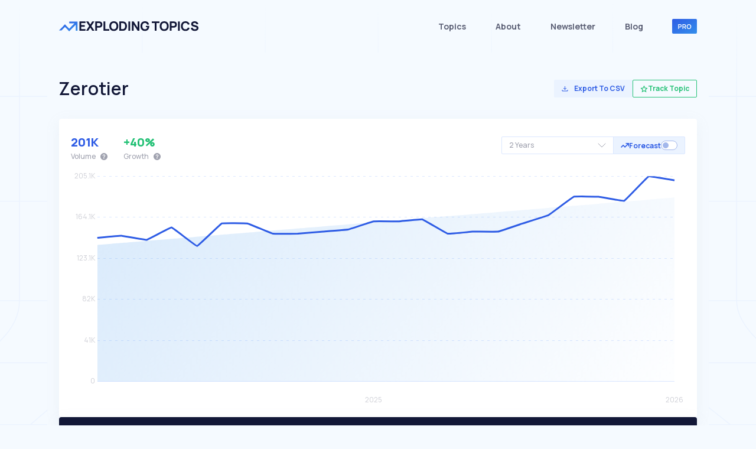

--- FILE ---
content_type: text/html; charset=utf-8
request_url: https://explodingtopics.com/topic/zerotier
body_size: 145636
content:
<!DOCTYPE html><html lang="en"><head><meta charSet="UTF-8" class="next-head"/><meta name="viewport" content="width=device-width, initial-scale=1" class="next-head"/><meta name="robots" content="noindex, nofollow" class="next-head"/><meta property="og:title" content="Zerotier - Explore This Trending Topic" class="next-head"/><meta property="og:site_name" content="Exploding Topics" class="next-head"/><meta property="og:description" content="The story behind Zerotier is more interesting than you&#x27;d expect. Here’s what the data is telling us" class="next-head"/><meta property="og:type" content="website" class="next-head"/><meta property="og:url" content="https://explodingtopics.com/topic/zerotier" class="next-head"/><meta property="og:image" content="https://explodingtopics.com/chart/zerotier" class="next-head"/><meta property="og:image:width" content="600" class="next-head"/><meta property="og:image:height" content="314" class="next-head"/><meta property="og:image:alt" content="Exploding Topics" class="next-head"/><meta property="og:locale" content="en_US" class="next-head"/><meta name="last-updated" content="2026-01-22" class="next-head"/><meta name="twitter:card" content="summary_large_image" class="next-head"/><meta name="twitter:site" content="@ExplodingTopics" class="next-head"/><meta name="twitter:creator" content="@ExplodingTopics" class="next-head"/><meta name="twitter:title" content="Zerotier - Explore This Trending Topic" class="next-head"/><meta name="twitter:description" content="The story behind Zerotier is more interesting than you&#x27;d expect. Here’s what the data is telling us" class="next-head"/><meta name="twitter:image" content="https://explodingtopics.com/chart/zerotier" class="next-head"/><meta name="twitter:image:alt" content="Exploding Topics Trend Discovery" class="next-head"/><title class="next-head">Zerotier - Explore This Trending Topic</title><meta name="Description" content="The story behind Zerotier is more interesting than you&#x27;d expect. Here’s what the data is telling us" class="next-head"/><meta name="data-last-updated" content="2026-01-22" class="next-head"/><link href="https://www.googletagmanager.com/gtag/js?id=GTM-W6CJTVL" rel="preload" as="script" class="next-head"/><link rel="dns-prefetch" href="https://www.googletagmanager.com/" class="next-head"/><link rel="preload" href="/static/images/home-page/background.webp" as="image" fetchpriority="high" class="next-head"/><link rel="preconnect" href="https://fonts.gstatic.com" class="next-head"/><link rel="preload" as="style" href="https://fonts.googleapis.com/css?family=Manrope:200,300,300i,400,400i,500,600,700,700i,800,900&amp;display=swap" class="next-head"/><link href="https://fonts.googleapis.com/css?family=Manrope:200,300,300i,400,400i,500,600,700,700i,800,900&amp;display=swap" rel="stylesheet" class="next-head"/><link href="https://fonts.googleapis.com/css2?family=Coming+Soon&amp;display=swap" rel="stylesheet" class="next-head"/><style class="next-head">﻿/*!
 * Bootstrap v4.6.1 (https://getbootstrap.com/)
 * Copyright 2011-2021 The Bootstrap Authors
 * Copyright 2011-2021 Twitter, Inc.
 * Licensed under MIT (https://github.com/twbs/bootstrap/blob/main/LICENSE)
 */@import"https://fonts.googleapis.com/css2?family=Manrope:wght@200;300;400;500;600;700;800&display=swap";:root{--blue: #007bff;--indigo: #6610f2;--purple: #6f42c1;--pink: #e83e8c;--red: #dc3545;--orange: #fd7e14;--yellow: #ffc107;--green: #28a745;--teal: #20c997;--cyan: #17a2b8;--white: #fff;--gray: #6c757d;--gray-dark: #343a40;--primary: #007bff;--secondary: #6c757d;--success: #28a745;--info: #17a2b8;--warning: #ffc107;--danger: #dc3545;--light: #f8f9fa;--dark: #343a40;--breakpoint-xs: 0;--breakpoint-sm: 576px;--breakpoint-md: 768px;--breakpoint-lg: 992px;--breakpoint-xl: 1200px;--font-family-sans-serif: -apple-system, BlinkMacSystemFont, "Segoe UI", Roboto, "Helvetica Neue", Arial, "Noto Sans", "Liberation Sans", sans-serif, "Apple Color Emoji", "Segoe UI Emoji", "Segoe UI Symbol", "Noto Color Emoji";--font-family-monospace: SFMono-Regular, Menlo, Monaco, Consolas, "Liberation Mono", "Courier New", monospace}*,*::before,*::after{box-sizing:border-box}html{font-family:sans-serif;line-height:1.15;-webkit-text-size-adjust:100%;-webkit-tap-highlight-color:rgba(0,0,0,0)}article,aside,figcaption,figure,footer,header,hgroup,main,nav,section{display:block}body{margin:0;font-family:-apple-system,BlinkMacSystemFont,"Segoe UI",Roboto,"Helvetica Neue",Arial,"Noto Sans","Liberation Sans",sans-serif,"Apple Color Emoji","Segoe UI Emoji","Segoe UI Symbol","Noto Color Emoji";font-size:1rem;font-weight:400;line-height:1.5;color:#212529;text-align:left;background-color:#fff}[tabindex="-1"]:focus:not(:focus-visible){outline:0 !important}hr{box-sizing:content-box;height:0;overflow:visible}h1,h2,h3,h4,h5,h6{margin-top:0;margin-bottom:.5rem}p{margin-top:0;margin-bottom:1rem}abbr[title],abbr[data-original-title]{text-decoration:underline;text-decoration:underline dotted;cursor:help;border-bottom:0;text-decoration-skip-ink:none}address{margin-bottom:1rem;font-style:normal;line-height:inherit}ol,ul,dl{margin-top:0;margin-bottom:1rem}ol ol,ul ul,ol ul,ul ol{margin-bottom:0}dt{font-weight:700}dd{margin-bottom:.5rem;margin-left:0}blockquote{margin:0 0 1rem}b,strong{font-weight:bolder}small{font-size:80%}sub,sup{position:relative;font-size:75%;line-height:0;vertical-align:baseline}sub{bottom:-0.25em}sup{top:-0.5em}a{color:#007bff;text-decoration:none;background-color:transparent}a:hover{color:#0056b3;text-decoration:underline}a:not([href]):not([class]){color:inherit;text-decoration:none}a:not([href]):not([class]):hover{color:inherit;text-decoration:none}pre,code,kbd,samp{font-family:SFMono-Regular,Menlo,Monaco,Consolas,"Liberation Mono","Courier New",monospace;font-size:1em}pre{margin-top:0;margin-bottom:1rem;overflow:auto;-ms-overflow-style:scrollbar}figure{margin:0 0 1rem}img{vertical-align:middle;border-style:none}svg{overflow:hidden;vertical-align:middle}table{border-collapse:collapse}caption{padding-top:.75rem;padding-bottom:.75rem;color:#6c757d;text-align:left;caption-side:bottom}th{text-align:inherit;text-align:-webkit-match-parent}label{display:inline-block;margin-bottom:.5rem}button{border-radius:0}button:focus:not(:focus-visible){outline:0}input,button,select,optgroup,textarea{margin:0;font-family:inherit;font-size:inherit;line-height:inherit}button,input{overflow:visible}button,select{text-transform:none}[role=button]{cursor:pointer}select{word-wrap:normal}button,[type=button],[type=reset],[type=submit]{-webkit-appearance:button}button:not(:disabled),[type=button]:not(:disabled),[type=reset]:not(:disabled),[type=submit]:not(:disabled){cursor:pointer}button::-moz-focus-inner,[type=button]::-moz-focus-inner,[type=reset]::-moz-focus-inner,[type=submit]::-moz-focus-inner{padding:0;border-style:none}input[type=radio],input[type=checkbox]{box-sizing:border-box;padding:0}textarea{overflow:auto;resize:vertical}fieldset{min-width:0;padding:0;margin:0;border:0}legend{display:block;width:100%;max-width:100%;padding:0;margin-bottom:.5rem;font-size:1.5rem;line-height:inherit;color:inherit;white-space:normal}progress{vertical-align:baseline}[type=number]::-webkit-inner-spin-button,[type=number]::-webkit-outer-spin-button{height:auto}[type=search]{outline-offset:-2px;-webkit-appearance:none}[type=search]::-webkit-search-decoration{-webkit-appearance:none}::-webkit-file-upload-button{font:inherit;-webkit-appearance:button}output{display:inline-block}summary{display:list-item;cursor:pointer}template{display:none}[hidden]{display:none !important}h1,h2,h3,h4,h5,h6,.h1,.h2,.h3,.h4,.h5,.h6{margin-bottom:.5rem;font-weight:500;line-height:1.2}h1,.h1{font-size:2.5rem}h2,.h2{font-size:2rem}h3,.h3{font-size:1.75rem}h4,.h4{font-size:1.5rem}h5,.h5{font-size:1.25rem}h6,.h6{font-size:1rem}.lead{font-size:1.25rem;font-weight:300}.display-1{font-size:6rem;font-weight:300;line-height:1.2}.display-2{font-size:5.5rem;font-weight:300;line-height:1.2}.display-3{font-size:4.5rem;font-weight:300;line-height:1.2}.display-4{font-size:3.5rem;font-weight:300;line-height:1.2}hr{margin-top:1rem;margin-bottom:1rem;border:0;border-top:1px solid rgba(0,0,0,.1)}small,.small{font-size:80%;font-weight:400}mark,.mark{padding:.2em;background-color:#fcf8e3}.list-unstyled{padding-left:0;list-style:none}.list-inline{padding-left:0;list-style:none}.list-inline-item{display:inline-block}.list-inline-item:not(:last-child){margin-right:.5rem}.initialism{font-size:90%;text-transform:uppercase}.blockquote{margin-bottom:1rem;font-size:1.25rem}.blockquote-footer{display:block;font-size:80%;color:#6c757d}.blockquote-footer::before{content:"— "}.img-fluid{max-width:100%;height:auto}.img-thumbnail{padding:.25rem;background-color:#fff;border:1px solid #dee2e6;border-radius:.25rem;max-width:100%;height:auto}.figure{display:inline-block}.figure-img{margin-bottom:.5rem;line-height:1}.figure-caption{font-size:90%;color:#6c757d}code{font-size:87.5%;color:#e83e8c;word-wrap:break-word}a>code{color:inherit}kbd{padding:.2rem .4rem;font-size:87.5%;color:#fff;background-color:#212529;border-radius:.2rem}kbd kbd{padding:0;font-size:100%;font-weight:700}pre{display:block;font-size:87.5%;color:#212529}pre code{font-size:inherit;color:inherit;word-break:normal}.pre-scrollable{max-height:340px;overflow-y:scroll}.container,.container-fluid,.container-xl,.container-lg,.container-md,.container-sm{width:100%;padding-right:15px;padding-left:15px;margin-right:auto;margin-left:auto}@media(min-width: 576px){.container-sm,.container{max-width:540px}}@media(min-width: 768px){.container-md,.container-sm,.container{max-width:720px}}@media(min-width: 992px){.container-lg,.container-md,.container-sm,.container{max-width:960px}}@media(min-width: 1200px){.container-xl,.container-lg,.container-md,.container-sm,.container{max-width:1140px}}.row{display:flex;flex-wrap:wrap;margin-right:-15px;margin-left:-15px}.no-gutters{margin-right:0;margin-left:0}.no-gutters>.col,.no-gutters>[class*=col-]{padding-right:0;padding-left:0}.col-xl,.col-xl-auto,.col-xl-12,.col-xl-11,.col-xl-10,.col-xl-9,.col-xl-8,.col-xl-7,.col-xl-6,.col-xl-5,.col-xl-4,.col-xl-3,.col-xl-2,.col-xl-1,.col-lg,.col-lg-auto,.col-lg-12,.col-lg-11,.col-lg-10,.col-lg-9,.col-lg-8,.col-lg-7,.col-lg-6,.col-lg-5,.col-lg-4,.col-lg-3,.col-lg-2,.col-lg-1,.col-md,.col-md-auto,.col-md-12,.col-md-11,.col-md-10,.col-md-9,.col-md-8,.col-md-7,.col-md-6,.col-md-5,.col-md-4,.col-md-3,.col-md-2,.col-md-1,.col-sm,.col-sm-auto,.col-sm-12,.col-sm-11,.col-sm-10,.col-sm-9,.col-sm-8,.col-sm-7,.col-sm-6,.col-sm-5,.col-sm-4,.col-sm-3,.col-sm-2,.col-sm-1,.col,.col-auto,.col-12,.col-11,.col-10,.col-9,.col-8,.col-7,.col-6,.col-5,.col-4,.col-3,.col-2,.col-1{position:relative;width:100%;padding-right:15px;padding-left:15px}.col{flex-basis:0;flex-grow:1;max-width:100%}.row-cols-1>*{flex:0 0 100%;max-width:100%}.row-cols-2>*{flex:0 0 50%;max-width:50%}.row-cols-3>*{flex:0 0 33.3333333333%;max-width:33.3333333333%}.row-cols-4>*{flex:0 0 25%;max-width:25%}.row-cols-5>*{flex:0 0 20%;max-width:20%}.row-cols-6>*{flex:0 0 16.6666666667%;max-width:16.6666666667%}.col-auto{flex:0 0 auto;width:auto;max-width:100%}.col-1{flex:0 0 8.33333333%;max-width:8.33333333%}.col-2{flex:0 0 16.66666667%;max-width:16.66666667%}.col-3{flex:0 0 25%;max-width:25%}.col-4{flex:0 0 33.33333333%;max-width:33.33333333%}.col-5{flex:0 0 41.66666667%;max-width:41.66666667%}.col-6{flex:0 0 50%;max-width:50%}.col-7{flex:0 0 58.33333333%;max-width:58.33333333%}.col-8{flex:0 0 66.66666667%;max-width:66.66666667%}.col-9{flex:0 0 75%;max-width:75%}.col-10{flex:0 0 83.33333333%;max-width:83.33333333%}.col-11{flex:0 0 91.66666667%;max-width:91.66666667%}.col-12{flex:0 0 100%;max-width:100%}.order-first{order:-1}.order-last{order:13}.order-0{order:0}.order-1{order:1}.order-2{order:2}.order-3{order:3}.order-4{order:4}.order-5{order:5}.order-6{order:6}.order-7{order:7}.order-8{order:8}.order-9{order:9}.order-10{order:10}.order-11{order:11}.order-12{order:12}.offset-1{margin-left:8.33333333%}.offset-2{margin-left:16.66666667%}.offset-3{margin-left:25%}.offset-4{margin-left:33.33333333%}.offset-5{margin-left:41.66666667%}.offset-6{margin-left:50%}.offset-7{margin-left:58.33333333%}.offset-8{margin-left:66.66666667%}.offset-9{margin-left:75%}.offset-10{margin-left:83.33333333%}.offset-11{margin-left:91.66666667%}@media(min-width: 576px){.col-sm{flex-basis:0;flex-grow:1;max-width:100%}.row-cols-sm-1>*{flex:0 0 100%;max-width:100%}.row-cols-sm-2>*{flex:0 0 50%;max-width:50%}.row-cols-sm-3>*{flex:0 0 33.3333333333%;max-width:33.3333333333%}.row-cols-sm-4>*{flex:0 0 25%;max-width:25%}.row-cols-sm-5>*{flex:0 0 20%;max-width:20%}.row-cols-sm-6>*{flex:0 0 16.6666666667%;max-width:16.6666666667%}.col-sm-auto{flex:0 0 auto;width:auto;max-width:100%}.col-sm-1{flex:0 0 8.33333333%;max-width:8.33333333%}.col-sm-2{flex:0 0 16.66666667%;max-width:16.66666667%}.col-sm-3{flex:0 0 25%;max-width:25%}.col-sm-4{flex:0 0 33.33333333%;max-width:33.33333333%}.col-sm-5{flex:0 0 41.66666667%;max-width:41.66666667%}.col-sm-6{flex:0 0 50%;max-width:50%}.col-sm-7{flex:0 0 58.33333333%;max-width:58.33333333%}.col-sm-8{flex:0 0 66.66666667%;max-width:66.66666667%}.col-sm-9{flex:0 0 75%;max-width:75%}.col-sm-10{flex:0 0 83.33333333%;max-width:83.33333333%}.col-sm-11{flex:0 0 91.66666667%;max-width:91.66666667%}.col-sm-12{flex:0 0 100%;max-width:100%}.order-sm-first{order:-1}.order-sm-last{order:13}.order-sm-0{order:0}.order-sm-1{order:1}.order-sm-2{order:2}.order-sm-3{order:3}.order-sm-4{order:4}.order-sm-5{order:5}.order-sm-6{order:6}.order-sm-7{order:7}.order-sm-8{order:8}.order-sm-9{order:9}.order-sm-10{order:10}.order-sm-11{order:11}.order-sm-12{order:12}.offset-sm-0{margin-left:0}.offset-sm-1{margin-left:8.33333333%}.offset-sm-2{margin-left:16.66666667%}.offset-sm-3{margin-left:25%}.offset-sm-4{margin-left:33.33333333%}.offset-sm-5{margin-left:41.66666667%}.offset-sm-6{margin-left:50%}.offset-sm-7{margin-left:58.33333333%}.offset-sm-8{margin-left:66.66666667%}.offset-sm-9{margin-left:75%}.offset-sm-10{margin-left:83.33333333%}.offset-sm-11{margin-left:91.66666667%}}@media(min-width: 768px){.col-md{flex-basis:0;flex-grow:1;max-width:100%}.row-cols-md-1>*{flex:0 0 100%;max-width:100%}.row-cols-md-2>*{flex:0 0 50%;max-width:50%}.row-cols-md-3>*{flex:0 0 33.3333333333%;max-width:33.3333333333%}.row-cols-md-4>*{flex:0 0 25%;max-width:25%}.row-cols-md-5>*{flex:0 0 20%;max-width:20%}.row-cols-md-6>*{flex:0 0 16.6666666667%;max-width:16.6666666667%}.col-md-auto{flex:0 0 auto;width:auto;max-width:100%}.col-md-1{flex:0 0 8.33333333%;max-width:8.33333333%}.col-md-2{flex:0 0 16.66666667%;max-width:16.66666667%}.col-md-3{flex:0 0 25%;max-width:25%}.col-md-4{flex:0 0 33.33333333%;max-width:33.33333333%}.col-md-5{flex:0 0 41.66666667%;max-width:41.66666667%}.col-md-6{flex:0 0 50%;max-width:50%}.col-md-7{flex:0 0 58.33333333%;max-width:58.33333333%}.col-md-8{flex:0 0 66.66666667%;max-width:66.66666667%}.col-md-9{flex:0 0 75%;max-width:75%}.col-md-10{flex:0 0 83.33333333%;max-width:83.33333333%}.col-md-11{flex:0 0 91.66666667%;max-width:91.66666667%}.col-md-12{flex:0 0 100%;max-width:100%}.order-md-first{order:-1}.order-md-last{order:13}.order-md-0{order:0}.order-md-1{order:1}.order-md-2{order:2}.order-md-3{order:3}.order-md-4{order:4}.order-md-5{order:5}.order-md-6{order:6}.order-md-7{order:7}.order-md-8{order:8}.order-md-9{order:9}.order-md-10{order:10}.order-md-11{order:11}.order-md-12{order:12}.offset-md-0{margin-left:0}.offset-md-1{margin-left:8.33333333%}.offset-md-2{margin-left:16.66666667%}.offset-md-3{margin-left:25%}.offset-md-4{margin-left:33.33333333%}.offset-md-5{margin-left:41.66666667%}.offset-md-6{margin-left:50%}.offset-md-7{margin-left:58.33333333%}.offset-md-8{margin-left:66.66666667%}.offset-md-9{margin-left:75%}.offset-md-10{margin-left:83.33333333%}.offset-md-11{margin-left:91.66666667%}}@media(min-width: 992px){.col-lg{flex-basis:0;flex-grow:1;max-width:100%}.row-cols-lg-1>*{flex:0 0 100%;max-width:100%}.row-cols-lg-2>*{flex:0 0 50%;max-width:50%}.row-cols-lg-3>*{flex:0 0 33.3333333333%;max-width:33.3333333333%}.row-cols-lg-4>*{flex:0 0 25%;max-width:25%}.row-cols-lg-5>*{flex:0 0 20%;max-width:20%}.row-cols-lg-6>*{flex:0 0 16.6666666667%;max-width:16.6666666667%}.col-lg-auto{flex:0 0 auto;width:auto;max-width:100%}.col-lg-1{flex:0 0 8.33333333%;max-width:8.33333333%}.col-lg-2{flex:0 0 16.66666667%;max-width:16.66666667%}.col-lg-3{flex:0 0 25%;max-width:25%}.col-lg-4{flex:0 0 33.33333333%;max-width:33.33333333%}.col-lg-5{flex:0 0 41.66666667%;max-width:41.66666667%}.col-lg-6{flex:0 0 50%;max-width:50%}.col-lg-7{flex:0 0 58.33333333%;max-width:58.33333333%}.col-lg-8{flex:0 0 66.66666667%;max-width:66.66666667%}.col-lg-9{flex:0 0 75%;max-width:75%}.col-lg-10{flex:0 0 83.33333333%;max-width:83.33333333%}.col-lg-11{flex:0 0 91.66666667%;max-width:91.66666667%}.col-lg-12{flex:0 0 100%;max-width:100%}.order-lg-first{order:-1}.order-lg-last{order:13}.order-lg-0{order:0}.order-lg-1{order:1}.order-lg-2{order:2}.order-lg-3{order:3}.order-lg-4{order:4}.order-lg-5{order:5}.order-lg-6{order:6}.order-lg-7{order:7}.order-lg-8{order:8}.order-lg-9{order:9}.order-lg-10{order:10}.order-lg-11{order:11}.order-lg-12{order:12}.offset-lg-0{margin-left:0}.offset-lg-1{margin-left:8.33333333%}.offset-lg-2{margin-left:16.66666667%}.offset-lg-3{margin-left:25%}.offset-lg-4{margin-left:33.33333333%}.offset-lg-5{margin-left:41.66666667%}.offset-lg-6{margin-left:50%}.offset-lg-7{margin-left:58.33333333%}.offset-lg-8{margin-left:66.66666667%}.offset-lg-9{margin-left:75%}.offset-lg-10{margin-left:83.33333333%}.offset-lg-11{margin-left:91.66666667%}}@media(min-width: 1200px){.col-xl{flex-basis:0;flex-grow:1;max-width:100%}.row-cols-xl-1>*{flex:0 0 100%;max-width:100%}.row-cols-xl-2>*{flex:0 0 50%;max-width:50%}.row-cols-xl-3>*{flex:0 0 33.3333333333%;max-width:33.3333333333%}.row-cols-xl-4>*{flex:0 0 25%;max-width:25%}.row-cols-xl-5>*{flex:0 0 20%;max-width:20%}.row-cols-xl-6>*{flex:0 0 16.6666666667%;max-width:16.6666666667%}.col-xl-auto{flex:0 0 auto;width:auto;max-width:100%}.col-xl-1{flex:0 0 8.33333333%;max-width:8.33333333%}.col-xl-2{flex:0 0 16.66666667%;max-width:16.66666667%}.col-xl-3{flex:0 0 25%;max-width:25%}.col-xl-4{flex:0 0 33.33333333%;max-width:33.33333333%}.col-xl-5{flex:0 0 41.66666667%;max-width:41.66666667%}.col-xl-6{flex:0 0 50%;max-width:50%}.col-xl-7{flex:0 0 58.33333333%;max-width:58.33333333%}.col-xl-8{flex:0 0 66.66666667%;max-width:66.66666667%}.col-xl-9{flex:0 0 75%;max-width:75%}.col-xl-10{flex:0 0 83.33333333%;max-width:83.33333333%}.col-xl-11{flex:0 0 91.66666667%;max-width:91.66666667%}.col-xl-12{flex:0 0 100%;max-width:100%}.order-xl-first{order:-1}.order-xl-last{order:13}.order-xl-0{order:0}.order-xl-1{order:1}.order-xl-2{order:2}.order-xl-3{order:3}.order-xl-4{order:4}.order-xl-5{order:5}.order-xl-6{order:6}.order-xl-7{order:7}.order-xl-8{order:8}.order-xl-9{order:9}.order-xl-10{order:10}.order-xl-11{order:11}.order-xl-12{order:12}.offset-xl-0{margin-left:0}.offset-xl-1{margin-left:8.33333333%}.offset-xl-2{margin-left:16.66666667%}.offset-xl-3{margin-left:25%}.offset-xl-4{margin-left:33.33333333%}.offset-xl-5{margin-left:41.66666667%}.offset-xl-6{margin-left:50%}.offset-xl-7{margin-left:58.33333333%}.offset-xl-8{margin-left:66.66666667%}.offset-xl-9{margin-left:75%}.offset-xl-10{margin-left:83.33333333%}.offset-xl-11{margin-left:91.66666667%}}.table{width:100%;margin-bottom:1rem;color:#212529}.table th,.table td{padding:.75rem;vertical-align:top;border-top:1px solid #dee2e6}.table thead th{vertical-align:bottom;border-bottom:2px solid #dee2e6}.table tbody+tbody{border-top:2px solid #dee2e6}.table-sm th,.table-sm td{padding:.3rem}.table-bordered{border:1px solid #dee2e6}.table-bordered th,.table-bordered td{border:1px solid #dee2e6}.table-bordered thead th,.table-bordered thead td{border-bottom-width:2px}.table-borderless th,.table-borderless td,.table-borderless thead th,.table-borderless tbody+tbody{border:0}.table-striped tbody tr:nth-of-type(odd){background-color:rgba(0,0,0,.05)}.table-hover tbody tr:hover{color:#212529;background-color:rgba(0,0,0,.075)}.table-primary,.table-primary>th,.table-primary>td{background-color:#b8daff}.table-primary th,.table-primary td,.table-primary thead th,.table-primary tbody+tbody{border-color:#7abaff}.table-hover .table-primary:hover{background-color:#9fcdff}.table-hover .table-primary:hover>td,.table-hover .table-primary:hover>th{background-color:#9fcdff}.table-secondary,.table-secondary>th,.table-secondary>td{background-color:#d6d8db}.table-secondary th,.table-secondary td,.table-secondary thead th,.table-secondary tbody+tbody{border-color:#b3b7bb}.table-hover .table-secondary:hover{background-color:#c8cbcf}.table-hover .table-secondary:hover>td,.table-hover .table-secondary:hover>th{background-color:#c8cbcf}.table-success,.table-success>th,.table-success>td{background-color:#c3e6cb}.table-success th,.table-success td,.table-success thead th,.table-success tbody+tbody{border-color:#8fd19e}.table-hover .table-success:hover{background-color:#b1dfbb}.table-hover .table-success:hover>td,.table-hover .table-success:hover>th{background-color:#b1dfbb}.table-info,.table-info>th,.table-info>td{background-color:#bee5eb}.table-info th,.table-info td,.table-info thead th,.table-info tbody+tbody{border-color:#86cfda}.table-hover .table-info:hover{background-color:#abdde5}.table-hover .table-info:hover>td,.table-hover .table-info:hover>th{background-color:#abdde5}.table-warning,.table-warning>th,.table-warning>td{background-color:#ffeeba}.table-warning th,.table-warning td,.table-warning thead th,.table-warning tbody+tbody{border-color:#ffdf7e}.table-hover .table-warning:hover{background-color:#ffe8a1}.table-hover .table-warning:hover>td,.table-hover .table-warning:hover>th{background-color:#ffe8a1}.table-danger,.table-danger>th,.table-danger>td{background-color:#f5c6cb}.table-danger th,.table-danger td,.table-danger thead th,.table-danger tbody+tbody{border-color:#ed969e}.table-hover .table-danger:hover{background-color:#f1b0b7}.table-hover .table-danger:hover>td,.table-hover .table-danger:hover>th{background-color:#f1b0b7}.table-light,.table-light>th,.table-light>td{background-color:#fdfdfe}.table-light th,.table-light td,.table-light thead th,.table-light tbody+tbody{border-color:#fbfcfc}.table-hover .table-light:hover{background-color:#ececf6}.table-hover .table-light:hover>td,.table-hover .table-light:hover>th{background-color:#ececf6}.table-dark,.table-dark>th,.table-dark>td{background-color:#c6c8ca}.table-dark th,.table-dark td,.table-dark thead th,.table-dark tbody+tbody{border-color:#95999c}.table-hover .table-dark:hover{background-color:#b9bbbe}.table-hover .table-dark:hover>td,.table-hover .table-dark:hover>th{background-color:#b9bbbe}.table-active,.table-active>th,.table-active>td{background-color:rgba(0,0,0,.075)}.table-hover .table-active:hover{background-color:rgba(0,0,0,.075)}.table-hover .table-active:hover>td,.table-hover .table-active:hover>th{background-color:rgba(0,0,0,.075)}.table .thead-dark th{color:#fff;background-color:#343a40;border-color:#454d55}.table .thead-light th{color:#495057;background-color:#e9ecef;border-color:#dee2e6}.table-dark{color:#fff;background-color:#343a40}.table-dark th,.table-dark td,.table-dark thead th{border-color:#454d55}.table-dark.table-bordered{border:0}.table-dark.table-striped tbody tr:nth-of-type(odd){background-color:rgba(255,255,255,.05)}.table-dark.table-hover tbody tr:hover{color:#fff;background-color:rgba(255,255,255,.075)}@media(max-width: 575.98px){.table-responsive-sm{display:block;width:100%;overflow-x:auto;-webkit-overflow-scrolling:touch}.table-responsive-sm>.table-bordered{border:0}}@media(max-width: 767.98px){.table-responsive-md{display:block;width:100%;overflow-x:auto;-webkit-overflow-scrolling:touch}.table-responsive-md>.table-bordered{border:0}}@media(max-width: 991.98px){.table-responsive-lg{display:block;width:100%;overflow-x:auto;-webkit-overflow-scrolling:touch}.table-responsive-lg>.table-bordered{border:0}}@media(max-width: 1199.98px){.table-responsive-xl{display:block;width:100%;overflow-x:auto;-webkit-overflow-scrolling:touch}.table-responsive-xl>.table-bordered{border:0}}.table-responsive{display:block;width:100%;overflow-x:auto;-webkit-overflow-scrolling:touch}.table-responsive>.table-bordered{border:0}.form-control{display:block;width:100%;height:calc(1.5em + 0.75rem + 2px);padding:.375rem .75rem;font-size:1rem;font-weight:400;line-height:1.5;color:#495057;background-color:#fff;background-clip:padding-box;border:1px solid #ced4da;border-radius:.25rem;transition:border-color .15s ease-in-out,box-shadow .15s ease-in-out}@media(prefers-reduced-motion: reduce){.form-control{transition:none}}.form-control::-ms-expand{background-color:transparent;border:0}.form-control:focus{color:#495057;background-color:#fff;border-color:#80bdff;outline:0;box-shadow:0 0 0 .2rem rgba(0,123,255,.25)}.form-control::placeholder{color:#6c757d;opacity:1}.form-control:disabled,.form-control[readonly]{background-color:#e9ecef;opacity:1}input[type=date].form-control,input[type=time].form-control,input[type=datetime-local].form-control,input[type=month].form-control{appearance:none}select.form-control:-moz-focusring{color:transparent;text-shadow:0 0 0 #495057}select.form-control:focus::-ms-value{color:#495057;background-color:#fff}.form-control-file,.form-control-range{display:block;width:100%}.col-form-label{padding-top:calc(0.375rem + 1px);padding-bottom:calc(0.375rem + 1px);margin-bottom:0;font-size:inherit;line-height:1.5}.col-form-label-lg{padding-top:calc(0.5rem + 1px);padding-bottom:calc(0.5rem + 1px);font-size:1.25rem;line-height:1.5}.col-form-label-sm{padding-top:calc(0.25rem + 1px);padding-bottom:calc(0.25rem + 1px);font-size:0.875rem;line-height:1.5}.form-control-plaintext{display:block;width:100%;padding:.375rem 0;margin-bottom:0;font-size:1rem;line-height:1.5;color:#212529;background-color:transparent;border:solid transparent;border-width:1px 0}.form-control-plaintext.form-control-sm,.form-control-plaintext.form-control-lg{padding-right:0;padding-left:0}.form-control-sm{height:calc(1.5em + 0.5rem + 2px);padding:.25rem .5rem;font-size:0.875rem;line-height:1.5;border-radius:.2rem}.form-control-lg{height:calc(1.5em + 1rem + 2px);padding:.5rem 1rem;font-size:1.25rem;line-height:1.5;border-radius:.3rem}select.form-control[size],select.form-control[multiple]{height:auto}textarea.form-control{height:auto}.form-group{margin-bottom:1rem}.form-text{display:block;margin-top:.25rem}.form-row{display:flex;flex-wrap:wrap;margin-right:-5px;margin-left:-5px}.form-row>.col,.form-row>[class*=col-]{padding-right:5px;padding-left:5px}.form-check{position:relative;display:block;padding-left:1.25rem}.form-check-input{position:absolute;margin-top:.3rem;margin-left:-1.25rem}.form-check-input[disabled]~.form-check-label,.form-check-input:disabled~.form-check-label{color:#6c757d}.form-check-label{margin-bottom:0}.form-check-inline{display:inline-flex;align-items:center;padding-left:0;margin-right:.75rem}.form-check-inline .form-check-input{position:static;margin-top:0;margin-right:.3125rem;margin-left:0}.valid-feedback{display:none;width:100%;margin-top:.25rem;font-size:80%;color:#28a745}.valid-tooltip{position:absolute;top:100%;left:0;z-index:5;display:none;max-width:100%;padding:.25rem .5rem;margin-top:.1rem;font-size:0.875rem;line-height:1.5;color:#fff;background-color:rgba(40,167,69,.9);border-radius:.25rem}.form-row>.col>.valid-tooltip,.form-row>[class*=col-]>.valid-tooltip{left:5px}.was-validated :valid~.valid-feedback,.was-validated :valid~.valid-tooltip,.is-valid~.valid-feedback,.is-valid~.valid-tooltip{display:block}.was-validated .form-control:valid,.form-control.is-valid{border-color:#28a745;padding-right:calc(1.5em + 0.75rem) !important;background-image:url("data:image/svg+xml,%3csvg xmlns='http://www.w3.org/2000/svg' width='8' height='8' viewBox='0 0 8 8'%3e%3cpath fill='%2328a745' d='M2.3 6.73L.6 4.53c-.4-1.04.46-1.4 1.1-.8l1.1 1.4 3.4-3.8c.6-.63 1.6-.27 1.2.7l-4 4.6c-.43.5-.8.4-1.1.1z'/%3e%3c/svg%3e");background-repeat:no-repeat;background-position:right calc(0.375em + 0.1875rem) center;background-size:calc(0.75em + 0.375rem) calc(0.75em + 0.375rem)}.was-validated .form-control:valid:focus,.form-control.is-valid:focus{border-color:#28a745;box-shadow:0 0 0 .2rem rgba(40,167,69,.25)}.was-validated select.form-control:valid,select.form-control.is-valid{padding-right:3rem !important;background-position:right 1.5rem center}.was-validated textarea.form-control:valid,textarea.form-control.is-valid{padding-right:calc(1.5em + 0.75rem);background-position:top calc(0.375em + 0.1875rem) right calc(0.375em + 0.1875rem)}.was-validated .custom-select:valid,.custom-select.is-valid{border-color:#28a745;padding-right:calc(0.75em + 2.3125rem) !important;background:url("data:image/svg+xml,%3csvg xmlns='http://www.w3.org/2000/svg' width='4' height='5' viewBox='0 0 4 5'%3e%3cpath fill='%23343a40' d='M2 0L0 2h4zm0 5L0 3h4z'/%3e%3c/svg%3e") right .75rem center/8px 10px no-repeat,#fff url("data:image/svg+xml,%3csvg xmlns='http://www.w3.org/2000/svg' width='8' height='8' viewBox='0 0 8 8'%3e%3cpath fill='%2328a745' d='M2.3 6.73L.6 4.53c-.4-1.04.46-1.4 1.1-.8l1.1 1.4 3.4-3.8c.6-.63 1.6-.27 1.2.7l-4 4.6c-.43.5-.8.4-1.1.1z'/%3e%3c/svg%3e") center right 1.75rem/calc(0.75em + 0.375rem) calc(0.75em + 0.375rem) no-repeat}.was-validated .custom-select:valid:focus,.custom-select.is-valid:focus{border-color:#28a745;box-shadow:0 0 0 .2rem rgba(40,167,69,.25)}.was-validated .form-check-input:valid~.form-check-label,.form-check-input.is-valid~.form-check-label{color:#28a745}.was-validated .form-check-input:valid~.valid-feedback,.was-validated .form-check-input:valid~.valid-tooltip,.form-check-input.is-valid~.valid-feedback,.form-check-input.is-valid~.valid-tooltip{display:block}.was-validated .custom-control-input:valid~.custom-control-label,.custom-control-input.is-valid~.custom-control-label{color:#28a745}.was-validated .custom-control-input:valid~.custom-control-label::before,.custom-control-input.is-valid~.custom-control-label::before{border-color:#28a745}.was-validated .custom-control-input:valid:checked~.custom-control-label::before,.custom-control-input.is-valid:checked~.custom-control-label::before{border-color:#34ce57;background-color:#34ce57}.was-validated .custom-control-input:valid:focus~.custom-control-label::before,.custom-control-input.is-valid:focus~.custom-control-label::before{box-shadow:0 0 0 .2rem rgba(40,167,69,.25)}.was-validated .custom-control-input:valid:focus:not(:checked)~.custom-control-label::before,.custom-control-input.is-valid:focus:not(:checked)~.custom-control-label::before{border-color:#28a745}.was-validated .custom-file-input:valid~.custom-file-label,.custom-file-input.is-valid~.custom-file-label{border-color:#28a745}.was-validated .custom-file-input:valid:focus~.custom-file-label,.custom-file-input.is-valid:focus~.custom-file-label{border-color:#28a745;box-shadow:0 0 0 .2rem rgba(40,167,69,.25)}.invalid-feedback{display:none;width:100%;margin-top:.25rem;font-size:80%;color:#dc3545}.invalid-tooltip{position:absolute;top:100%;left:0;z-index:5;display:none;max-width:100%;padding:.25rem .5rem;margin-top:.1rem;font-size:0.875rem;line-height:1.5;color:#fff;background-color:rgba(220,53,69,.9);border-radius:.25rem}.form-row>.col>.invalid-tooltip,.form-row>[class*=col-]>.invalid-tooltip{left:5px}.was-validated :invalid~.invalid-feedback,.was-validated :invalid~.invalid-tooltip,.is-invalid~.invalid-feedback,.is-invalid~.invalid-tooltip{display:block}.was-validated .form-control:invalid,.form-control.is-invalid{border-color:#dc3545;padding-right:calc(1.5em + 0.75rem) !important;background-image:url("data:image/svg+xml,%3csvg xmlns='http://www.w3.org/2000/svg' width='12' height='12' fill='none' stroke='%23dc3545' viewBox='0 0 12 12'%3e%3ccircle cx='6' cy='6' r='4.5'/%3e%3cpath stroke-linejoin='round' d='M5.8 3.6h.4L6 6.5z'/%3e%3ccircle cx='6' cy='8.2' r='.6' fill='%23dc3545' stroke='none'/%3e%3c/svg%3e");background-repeat:no-repeat;background-position:right calc(0.375em + 0.1875rem) center;background-size:calc(0.75em + 0.375rem) calc(0.75em + 0.375rem)}.was-validated .form-control:invalid:focus,.form-control.is-invalid:focus{border-color:#dc3545;box-shadow:0 0 0 .2rem rgba(220,53,69,.25)}.was-validated select.form-control:invalid,select.form-control.is-invalid{padding-right:3rem !important;background-position:right 1.5rem center}.was-validated textarea.form-control:invalid,textarea.form-control.is-invalid{padding-right:calc(1.5em + 0.75rem);background-position:top calc(0.375em + 0.1875rem) right calc(0.375em + 0.1875rem)}.was-validated .custom-select:invalid,.custom-select.is-invalid{border-color:#dc3545;padding-right:calc(0.75em + 2.3125rem) !important;background:url("data:image/svg+xml,%3csvg xmlns='http://www.w3.org/2000/svg' width='4' height='5' viewBox='0 0 4 5'%3e%3cpath fill='%23343a40' d='M2 0L0 2h4zm0 5L0 3h4z'/%3e%3c/svg%3e") right .75rem center/8px 10px no-repeat,#fff url("data:image/svg+xml,%3csvg xmlns='http://www.w3.org/2000/svg' width='12' height='12' fill='none' stroke='%23dc3545' viewBox='0 0 12 12'%3e%3ccircle cx='6' cy='6' r='4.5'/%3e%3cpath stroke-linejoin='round' d='M5.8 3.6h.4L6 6.5z'/%3e%3ccircle cx='6' cy='8.2' r='.6' fill='%23dc3545' stroke='none'/%3e%3c/svg%3e") center right 1.75rem/calc(0.75em + 0.375rem) calc(0.75em + 0.375rem) no-repeat}.was-validated .custom-select:invalid:focus,.custom-select.is-invalid:focus{border-color:#dc3545;box-shadow:0 0 0 .2rem rgba(220,53,69,.25)}.was-validated .form-check-input:invalid~.form-check-label,.form-check-input.is-invalid~.form-check-label{color:#dc3545}.was-validated .form-check-input:invalid~.invalid-feedback,.was-validated .form-check-input:invalid~.invalid-tooltip,.form-check-input.is-invalid~.invalid-feedback,.form-check-input.is-invalid~.invalid-tooltip{display:block}.was-validated .custom-control-input:invalid~.custom-control-label,.custom-control-input.is-invalid~.custom-control-label{color:#dc3545}.was-validated .custom-control-input:invalid~.custom-control-label::before,.custom-control-input.is-invalid~.custom-control-label::before{border-color:#dc3545}.was-validated .custom-control-input:invalid:checked~.custom-control-label::before,.custom-control-input.is-invalid:checked~.custom-control-label::before{border-color:#e4606d;background-color:#e4606d}.was-validated .custom-control-input:invalid:focus~.custom-control-label::before,.custom-control-input.is-invalid:focus~.custom-control-label::before{box-shadow:0 0 0 .2rem rgba(220,53,69,.25)}.was-validated .custom-control-input:invalid:focus:not(:checked)~.custom-control-label::before,.custom-control-input.is-invalid:focus:not(:checked)~.custom-control-label::before{border-color:#dc3545}.was-validated .custom-file-input:invalid~.custom-file-label,.custom-file-input.is-invalid~.custom-file-label{border-color:#dc3545}.was-validated .custom-file-input:invalid:focus~.custom-file-label,.custom-file-input.is-invalid:focus~.custom-file-label{border-color:#dc3545;box-shadow:0 0 0 .2rem rgba(220,53,69,.25)}.form-inline{display:flex;flex-flow:row wrap;align-items:center}.form-inline .form-check{width:100%}@media(min-width: 576px){.form-inline label{display:flex;align-items:center;justify-content:center;margin-bottom:0}.form-inline .form-group{display:flex;flex:0 0 auto;flex-flow:row wrap;align-items:center;margin-bottom:0}.form-inline .form-control{display:inline-block;width:auto;vertical-align:middle}.form-inline .form-control-plaintext{display:inline-block}.form-inline .input-group,.form-inline .custom-select{width:auto}.form-inline .form-check{display:flex;align-items:center;justify-content:center;width:auto;padding-left:0}.form-inline .form-check-input{position:relative;flex-shrink:0;margin-top:0;margin-right:.25rem;margin-left:0}.form-inline .custom-control{align-items:center;justify-content:center}.form-inline .custom-control-label{margin-bottom:0}}.btn{display:inline-block;font-weight:400;color:#212529;text-align:center;vertical-align:middle;user-select:none;background-color:transparent;border:1px solid transparent;padding:.375rem .75rem;font-size:1rem;line-height:1.5;border-radius:.25rem;transition:color .15s ease-in-out,background-color .15s ease-in-out,border-color .15s ease-in-out,box-shadow .15s ease-in-out}@media(prefers-reduced-motion: reduce){.btn{transition:none}}.btn:hover{color:#212529;text-decoration:none}.btn:focus,.btn.focus{outline:0;box-shadow:0 0 0 .2rem rgba(0,123,255,.25)}.btn.disabled,.btn:disabled{opacity:.65}.btn:not(:disabled):not(.disabled){cursor:pointer}a.btn.disabled,fieldset:disabled a.btn{pointer-events:none}.btn-primary{color:#fff;background-color:#007bff;border-color:#007bff}.btn-primary:hover{color:#fff;background-color:#0069d9;border-color:#0062cc}.btn-primary:focus,.btn-primary.focus{color:#fff;background-color:#0069d9;border-color:#0062cc;box-shadow:0 0 0 .2rem rgba(38,143,255,.5)}.btn-primary.disabled,.btn-primary:disabled{color:#fff;background-color:#007bff;border-color:#007bff}.btn-primary:not(:disabled):not(.disabled):active,.btn-primary:not(:disabled):not(.disabled).active,.show>.btn-primary.dropdown-toggle{color:#fff;background-color:#0062cc;border-color:#005cbf}.btn-primary:not(:disabled):not(.disabled):active:focus,.btn-primary:not(:disabled):not(.disabled).active:focus,.show>.btn-primary.dropdown-toggle:focus{box-shadow:0 0 0 .2rem rgba(38,143,255,.5)}.btn-secondary{color:#fff;background-color:#6c757d;border-color:#6c757d}.btn-secondary:hover{color:#fff;background-color:#5a6268;border-color:#545b62}.btn-secondary:focus,.btn-secondary.focus{color:#fff;background-color:#5a6268;border-color:#545b62;box-shadow:0 0 0 .2rem rgba(130,138,145,.5)}.btn-secondary.disabled,.btn-secondary:disabled{color:#fff;background-color:#6c757d;border-color:#6c757d}.btn-secondary:not(:disabled):not(.disabled):active,.btn-secondary:not(:disabled):not(.disabled).active,.show>.btn-secondary.dropdown-toggle{color:#fff;background-color:#545b62;border-color:#4e555b}.btn-secondary:not(:disabled):not(.disabled):active:focus,.btn-secondary:not(:disabled):not(.disabled).active:focus,.show>.btn-secondary.dropdown-toggle:focus{box-shadow:0 0 0 .2rem rgba(130,138,145,.5)}.btn-success{color:#fff;background-color:#28a745;border-color:#28a745}.btn-success:hover{color:#fff;background-color:#218838;border-color:#1e7e34}.btn-success:focus,.btn-success.focus{color:#fff;background-color:#218838;border-color:#1e7e34;box-shadow:0 0 0 .2rem rgba(72,180,97,.5)}.btn-success.disabled,.btn-success:disabled{color:#fff;background-color:#28a745;border-color:#28a745}.btn-success:not(:disabled):not(.disabled):active,.btn-success:not(:disabled):not(.disabled).active,.show>.btn-success.dropdown-toggle{color:#fff;background-color:#1e7e34;border-color:#1c7430}.btn-success:not(:disabled):not(.disabled):active:focus,.btn-success:not(:disabled):not(.disabled).active:focus,.show>.btn-success.dropdown-toggle:focus{box-shadow:0 0 0 .2rem rgba(72,180,97,.5)}.btn-info{color:#fff;background-color:#17a2b8;border-color:#17a2b8}.btn-info:hover{color:#fff;background-color:#138496;border-color:#117a8b}.btn-info:focus,.btn-info.focus{color:#fff;background-color:#138496;border-color:#117a8b;box-shadow:0 0 0 .2rem rgba(58,176,195,.5)}.btn-info.disabled,.btn-info:disabled{color:#fff;background-color:#17a2b8;border-color:#17a2b8}.btn-info:not(:disabled):not(.disabled):active,.btn-info:not(:disabled):not(.disabled).active,.show>.btn-info.dropdown-toggle{color:#fff;background-color:#117a8b;border-color:#10707f}.btn-info:not(:disabled):not(.disabled):active:focus,.btn-info:not(:disabled):not(.disabled).active:focus,.show>.btn-info.dropdown-toggle:focus{box-shadow:0 0 0 .2rem rgba(58,176,195,.5)}.btn-warning{color:#212529;background-color:#ffc107;border-color:#ffc107}.btn-warning:hover{color:#212529;background-color:#e0a800;border-color:#d39e00}.btn-warning:focus,.btn-warning.focus{color:#212529;background-color:#e0a800;border-color:#d39e00;box-shadow:0 0 0 .2rem rgba(222,170,12,.5)}.btn-warning.disabled,.btn-warning:disabled{color:#212529;background-color:#ffc107;border-color:#ffc107}.btn-warning:not(:disabled):not(.disabled):active,.btn-warning:not(:disabled):not(.disabled).active,.show>.btn-warning.dropdown-toggle{color:#212529;background-color:#d39e00;border-color:#c69500}.btn-warning:not(:disabled):not(.disabled):active:focus,.btn-warning:not(:disabled):not(.disabled).active:focus,.show>.btn-warning.dropdown-toggle:focus{box-shadow:0 0 0 .2rem rgba(222,170,12,.5)}.btn-danger{color:#fff;background-color:#dc3545;border-color:#dc3545}.btn-danger:hover{color:#fff;background-color:#c82333;border-color:#bd2130}.btn-danger:focus,.btn-danger.focus{color:#fff;background-color:#c82333;border-color:#bd2130;box-shadow:0 0 0 .2rem rgba(225,83,97,.5)}.btn-danger.disabled,.btn-danger:disabled{color:#fff;background-color:#dc3545;border-color:#dc3545}.btn-danger:not(:disabled):not(.disabled):active,.btn-danger:not(:disabled):not(.disabled).active,.show>.btn-danger.dropdown-toggle{color:#fff;background-color:#bd2130;border-color:#b21f2d}.btn-danger:not(:disabled):not(.disabled):active:focus,.btn-danger:not(:disabled):not(.disabled).active:focus,.show>.btn-danger.dropdown-toggle:focus{box-shadow:0 0 0 .2rem rgba(225,83,97,.5)}.btn-light{color:#212529;background-color:#f8f9fa;border-color:#f8f9fa}.btn-light:hover{color:#212529;background-color:#e2e6ea;border-color:#dae0e5}.btn-light:focus,.btn-light.focus{color:#212529;background-color:#e2e6ea;border-color:#dae0e5;box-shadow:0 0 0 .2rem rgba(216,217,219,.5)}.btn-light.disabled,.btn-light:disabled{color:#212529;background-color:#f8f9fa;border-color:#f8f9fa}.btn-light:not(:disabled):not(.disabled):active,.btn-light:not(:disabled):not(.disabled).active,.show>.btn-light.dropdown-toggle{color:#212529;background-color:#dae0e5;border-color:#d3d9df}.btn-light:not(:disabled):not(.disabled):active:focus,.btn-light:not(:disabled):not(.disabled).active:focus,.show>.btn-light.dropdown-toggle:focus{box-shadow:0 0 0 .2rem rgba(216,217,219,.5)}.btn-dark{color:#fff;background-color:#343a40;border-color:#343a40}.btn-dark:hover{color:#fff;background-color:#23272b;border-color:#1d2124}.btn-dark:focus,.btn-dark.focus{color:#fff;background-color:#23272b;border-color:#1d2124;box-shadow:0 0 0 .2rem rgba(82,88,93,.5)}.btn-dark.disabled,.btn-dark:disabled{color:#fff;background-color:#343a40;border-color:#343a40}.btn-dark:not(:disabled):not(.disabled):active,.btn-dark:not(:disabled):not(.disabled).active,.show>.btn-dark.dropdown-toggle{color:#fff;background-color:#1d2124;border-color:#171a1d}.btn-dark:not(:disabled):not(.disabled):active:focus,.btn-dark:not(:disabled):not(.disabled).active:focus,.show>.btn-dark.dropdown-toggle:focus{box-shadow:0 0 0 .2rem rgba(82,88,93,.5)}.btn-outline-primary{color:#007bff;border-color:#007bff}.btn-outline-primary:hover{color:#fff;background-color:#007bff;border-color:#007bff}.btn-outline-primary:focus,.btn-outline-primary.focus{box-shadow:0 0 0 .2rem rgba(0,123,255,.5)}.btn-outline-primary.disabled,.btn-outline-primary:disabled{color:#007bff;background-color:transparent}.btn-outline-primary:not(:disabled):not(.disabled):active,.btn-outline-primary:not(:disabled):not(.disabled).active,.show>.btn-outline-primary.dropdown-toggle{color:#fff;background-color:#007bff;border-color:#007bff}.btn-outline-primary:not(:disabled):not(.disabled):active:focus,.btn-outline-primary:not(:disabled):not(.disabled).active:focus,.show>.btn-outline-primary.dropdown-toggle:focus{box-shadow:0 0 0 .2rem rgba(0,123,255,.5)}.btn-outline-secondary{color:#6c757d;border-color:#6c757d}.btn-outline-secondary:hover{color:#fff;background-color:#6c757d;border-color:#6c757d}.btn-outline-secondary:focus,.btn-outline-secondary.focus{box-shadow:0 0 0 .2rem rgba(108,117,125,.5)}.btn-outline-secondary.disabled,.btn-outline-secondary:disabled{color:#6c757d;background-color:transparent}.btn-outline-secondary:not(:disabled):not(.disabled):active,.btn-outline-secondary:not(:disabled):not(.disabled).active,.show>.btn-outline-secondary.dropdown-toggle{color:#fff;background-color:#6c757d;border-color:#6c757d}.btn-outline-secondary:not(:disabled):not(.disabled):active:focus,.btn-outline-secondary:not(:disabled):not(.disabled).active:focus,.show>.btn-outline-secondary.dropdown-toggle:focus{box-shadow:0 0 0 .2rem rgba(108,117,125,.5)}.btn-outline-success{color:#28a745;border-color:#28a745}.btn-outline-success:hover{color:#fff;background-color:#28a745;border-color:#28a745}.btn-outline-success:focus,.btn-outline-success.focus{box-shadow:0 0 0 .2rem rgba(40,167,69,.5)}.btn-outline-success.disabled,.btn-outline-success:disabled{color:#28a745;background-color:transparent}.btn-outline-success:not(:disabled):not(.disabled):active,.btn-outline-success:not(:disabled):not(.disabled).active,.show>.btn-outline-success.dropdown-toggle{color:#fff;background-color:#28a745;border-color:#28a745}.btn-outline-success:not(:disabled):not(.disabled):active:focus,.btn-outline-success:not(:disabled):not(.disabled).active:focus,.show>.btn-outline-success.dropdown-toggle:focus{box-shadow:0 0 0 .2rem rgba(40,167,69,.5)}.btn-outline-info{color:#17a2b8;border-color:#17a2b8}.btn-outline-info:hover{color:#fff;background-color:#17a2b8;border-color:#17a2b8}.btn-outline-info:focus,.btn-outline-info.focus{box-shadow:0 0 0 .2rem rgba(23,162,184,.5)}.btn-outline-info.disabled,.btn-outline-info:disabled{color:#17a2b8;background-color:transparent}.btn-outline-info:not(:disabled):not(.disabled):active,.btn-outline-info:not(:disabled):not(.disabled).active,.show>.btn-outline-info.dropdown-toggle{color:#fff;background-color:#17a2b8;border-color:#17a2b8}.btn-outline-info:not(:disabled):not(.disabled):active:focus,.btn-outline-info:not(:disabled):not(.disabled).active:focus,.show>.btn-outline-info.dropdown-toggle:focus{box-shadow:0 0 0 .2rem rgba(23,162,184,.5)}.btn-outline-warning{color:#ffc107;border-color:#ffc107}.btn-outline-warning:hover{color:#212529;background-color:#ffc107;border-color:#ffc107}.btn-outline-warning:focus,.btn-outline-warning.focus{box-shadow:0 0 0 .2rem rgba(255,193,7,.5)}.btn-outline-warning.disabled,.btn-outline-warning:disabled{color:#ffc107;background-color:transparent}.btn-outline-warning:not(:disabled):not(.disabled):active,.btn-outline-warning:not(:disabled):not(.disabled).active,.show>.btn-outline-warning.dropdown-toggle{color:#212529;background-color:#ffc107;border-color:#ffc107}.btn-outline-warning:not(:disabled):not(.disabled):active:focus,.btn-outline-warning:not(:disabled):not(.disabled).active:focus,.show>.btn-outline-warning.dropdown-toggle:focus{box-shadow:0 0 0 .2rem rgba(255,193,7,.5)}.btn-outline-danger{color:#dc3545;border-color:#dc3545}.btn-outline-danger:hover{color:#fff;background-color:#dc3545;border-color:#dc3545}.btn-outline-danger:focus,.btn-outline-danger.focus{box-shadow:0 0 0 .2rem rgba(220,53,69,.5)}.btn-outline-danger.disabled,.btn-outline-danger:disabled{color:#dc3545;background-color:transparent}.btn-outline-danger:not(:disabled):not(.disabled):active,.btn-outline-danger:not(:disabled):not(.disabled).active,.show>.btn-outline-danger.dropdown-toggle{color:#fff;background-color:#dc3545;border-color:#dc3545}.btn-outline-danger:not(:disabled):not(.disabled):active:focus,.btn-outline-danger:not(:disabled):not(.disabled).active:focus,.show>.btn-outline-danger.dropdown-toggle:focus{box-shadow:0 0 0 .2rem rgba(220,53,69,.5)}.btn-outline-light{color:#f8f9fa;border-color:#f8f9fa}.btn-outline-light:hover{color:#212529;background-color:#f8f9fa;border-color:#f8f9fa}.btn-outline-light:focus,.btn-outline-light.focus{box-shadow:0 0 0 .2rem rgba(248,249,250,.5)}.btn-outline-light.disabled,.btn-outline-light:disabled{color:#f8f9fa;background-color:transparent}.btn-outline-light:not(:disabled):not(.disabled):active,.btn-outline-light:not(:disabled):not(.disabled).active,.show>.btn-outline-light.dropdown-toggle{color:#212529;background-color:#f8f9fa;border-color:#f8f9fa}.btn-outline-light:not(:disabled):not(.disabled):active:focus,.btn-outline-light:not(:disabled):not(.disabled).active:focus,.show>.btn-outline-light.dropdown-toggle:focus{box-shadow:0 0 0 .2rem rgba(248,249,250,.5)}.btn-outline-dark{color:#343a40;border-color:#343a40}.btn-outline-dark:hover{color:#fff;background-color:#343a40;border-color:#343a40}.btn-outline-dark:focus,.btn-outline-dark.focus{box-shadow:0 0 0 .2rem rgba(52,58,64,.5)}.btn-outline-dark.disabled,.btn-outline-dark:disabled{color:#343a40;background-color:transparent}.btn-outline-dark:not(:disabled):not(.disabled):active,.btn-outline-dark:not(:disabled):not(.disabled).active,.show>.btn-outline-dark.dropdown-toggle{color:#fff;background-color:#343a40;border-color:#343a40}.btn-outline-dark:not(:disabled):not(.disabled):active:focus,.btn-outline-dark:not(:disabled):not(.disabled).active:focus,.show>.btn-outline-dark.dropdown-toggle:focus{box-shadow:0 0 0 .2rem rgba(52,58,64,.5)}.btn-link{font-weight:400;color:#007bff;text-decoration:none}.btn-link:hover{color:#0056b3;text-decoration:underline}.btn-link:focus,.btn-link.focus{text-decoration:underline}.btn-link:disabled,.btn-link.disabled{color:#6c757d;pointer-events:none}.btn-lg,.btn-group-lg>.btn{padding:.5rem 1rem;font-size:1.25rem;line-height:1.5;border-radius:.3rem}.btn-sm,.btn-group-sm>.btn{padding:.25rem .5rem;font-size:0.875rem;line-height:1.5;border-radius:.2rem}.btn-block{display:block;width:100%}.btn-block+.btn-block{margin-top:.5rem}input[type=submit].btn-block,input[type=reset].btn-block,input[type=button].btn-block{width:100%}.fade{transition:opacity .15s linear}@media(prefers-reduced-motion: reduce){.fade{transition:none}}.fade:not(.show){opacity:0}.collapse:not(.show){display:none}.collapsing{position:relative;height:0;overflow:hidden;transition:height .35s ease}@media(prefers-reduced-motion: reduce){.collapsing{transition:none}}.dropup,.dropright,.dropdown,.dropleft{position:relative}.dropdown-toggle{white-space:nowrap}.dropdown-toggle::after{display:inline-block;margin-left:.255em;vertical-align:.255em;content:"";border-top:.3em solid;border-right:.3em solid transparent;border-bottom:0;border-left:.3em solid transparent}.dropdown-toggle:empty::after{margin-left:0}.dropdown-menu{position:absolute;top:100%;left:0;z-index:1000;display:none;float:left;min-width:10rem;padding:.5rem 0;margin:.125rem 0 0;font-size:1rem;color:#212529;text-align:left;list-style:none;background-color:#fff;background-clip:padding-box;border:1px solid rgba(0,0,0,.15);border-radius:.25rem}.dropdown-menu-left{right:auto;left:0}.dropdown-menu-right{right:0;left:auto}@media(min-width: 576px){.dropdown-menu-sm-left{right:auto;left:0}.dropdown-menu-sm-right{right:0;left:auto}}@media(min-width: 768px){.dropdown-menu-md-left{right:auto;left:0}.dropdown-menu-md-right{right:0;left:auto}}@media(min-width: 992px){.dropdown-menu-lg-left{right:auto;left:0}.dropdown-menu-lg-right{right:0;left:auto}}@media(min-width: 1200px){.dropdown-menu-xl-left{right:auto;left:0}.dropdown-menu-xl-right{right:0;left:auto}}.dropup .dropdown-menu{top:auto;bottom:100%;margin-top:0;margin-bottom:.125rem}.dropup .dropdown-toggle::after{display:inline-block;margin-left:.255em;vertical-align:.255em;content:"";border-top:0;border-right:.3em solid transparent;border-bottom:.3em solid;border-left:.3em solid transparent}.dropup .dropdown-toggle:empty::after{margin-left:0}.dropright .dropdown-menu{top:0;right:auto;left:100%;margin-top:0;margin-left:.125rem}.dropright .dropdown-toggle::after{display:inline-block;margin-left:.255em;vertical-align:.255em;content:"";border-top:.3em solid transparent;border-right:0;border-bottom:.3em solid transparent;border-left:.3em solid}.dropright .dropdown-toggle:empty::after{margin-left:0}.dropright .dropdown-toggle::after{vertical-align:0}.dropleft .dropdown-menu{top:0;right:100%;left:auto;margin-top:0;margin-right:.125rem}.dropleft .dropdown-toggle::after{display:inline-block;margin-left:.255em;vertical-align:.255em;content:""}.dropleft .dropdown-toggle::after{display:none}.dropleft .dropdown-toggle::before{display:inline-block;margin-right:.255em;vertical-align:.255em;content:"";border-top:.3em solid transparent;border-right:.3em solid;border-bottom:.3em solid transparent}.dropleft .dropdown-toggle:empty::after{margin-left:0}.dropleft .dropdown-toggle::before{vertical-align:0}.dropdown-menu[x-placement^=top],.dropdown-menu[x-placement^=right],.dropdown-menu[x-placement^=bottom],.dropdown-menu[x-placement^=left]{right:auto;bottom:auto}.dropdown-divider{height:0;margin:.5rem 0;overflow:hidden;border-top:1px solid #e9ecef}.dropdown-item{display:block;width:100%;padding:.25rem 1.5rem;clear:both;font-weight:400;color:#212529;text-align:inherit;white-space:nowrap;background-color:transparent;border:0}.dropdown-item:hover,.dropdown-item:focus{color:#16181b;text-decoration:none;background-color:#e9ecef}.dropdown-item.active,.dropdown-item:active{color:#fff;text-decoration:none;background-color:#007bff}.dropdown-item.disabled,.dropdown-item:disabled{color:#adb5bd;pointer-events:none;background-color:transparent}.dropdown-menu.show{display:block}.dropdown-header{display:block;padding:.5rem 1.5rem;margin-bottom:0;font-size:0.875rem;color:#6c757d;white-space:nowrap}.dropdown-item-text{display:block;padding:.25rem 1.5rem;color:#212529}.btn-group,.btn-group-vertical{position:relative;display:inline-flex;vertical-align:middle}.btn-group>.btn,.btn-group-vertical>.btn{position:relative;flex:1 1 auto}.btn-group>.btn:hover,.btn-group-vertical>.btn:hover{z-index:1}.btn-group>.btn:focus,.btn-group>.btn:active,.btn-group>.btn.active,.btn-group-vertical>.btn:focus,.btn-group-vertical>.btn:active,.btn-group-vertical>.btn.active{z-index:1}.btn-toolbar{display:flex;flex-wrap:wrap;justify-content:flex-start}.btn-toolbar .input-group{width:auto}.btn-group>.btn:not(:first-child),.btn-group>.btn-group:not(:first-child){margin-left:-1px}.btn-group>.btn:not(:last-child):not(.dropdown-toggle),.btn-group>.btn-group:not(:last-child)>.btn{border-top-right-radius:0;border-bottom-right-radius:0}.btn-group>.btn:not(:first-child),.btn-group>.btn-group:not(:first-child)>.btn{border-top-left-radius:0;border-bottom-left-radius:0}.dropdown-toggle-split{padding-right:.5625rem;padding-left:.5625rem}.dropdown-toggle-split::after,.dropup .dropdown-toggle-split::after,.dropright .dropdown-toggle-split::after{margin-left:0}.dropleft .dropdown-toggle-split::before{margin-right:0}.btn-sm+.dropdown-toggle-split,.btn-group-sm>.btn+.dropdown-toggle-split{padding-right:.375rem;padding-left:.375rem}.btn-lg+.dropdown-toggle-split,.btn-group-lg>.btn+.dropdown-toggle-split{padding-right:.75rem;padding-left:.75rem}.btn-group-vertical{flex-direction:column;align-items:flex-start;justify-content:center}.btn-group-vertical>.btn,.btn-group-vertical>.btn-group{width:100%}.btn-group-vertical>.btn:not(:first-child),.btn-group-vertical>.btn-group:not(:first-child){margin-top:-1px}.btn-group-vertical>.btn:not(:last-child):not(.dropdown-toggle),.btn-group-vertical>.btn-group:not(:last-child)>.btn{border-bottom-right-radius:0;border-bottom-left-radius:0}.btn-group-vertical>.btn:not(:first-child),.btn-group-vertical>.btn-group:not(:first-child)>.btn{border-top-left-radius:0;border-top-right-radius:0}.btn-group-toggle>.btn,.btn-group-toggle>.btn-group>.btn{margin-bottom:0}.btn-group-toggle>.btn input[type=radio],.btn-group-toggle>.btn input[type=checkbox],.btn-group-toggle>.btn-group>.btn input[type=radio],.btn-group-toggle>.btn-group>.btn input[type=checkbox]{position:absolute;clip:rect(0, 0, 0, 0);pointer-events:none}.input-group{position:relative;display:flex;flex-wrap:wrap;align-items:stretch;width:100%}.input-group>.form-control,.input-group>.form-control-plaintext,.input-group>.custom-select,.input-group>.custom-file{position:relative;flex:1 1 auto;width:1%;min-width:0;margin-bottom:0}.input-group>.form-control+.form-control,.input-group>.form-control+.custom-select,.input-group>.form-control+.custom-file,.input-group>.form-control-plaintext+.form-control,.input-group>.form-control-plaintext+.custom-select,.input-group>.form-control-plaintext+.custom-file,.input-group>.custom-select+.form-control,.input-group>.custom-select+.custom-select,.input-group>.custom-select+.custom-file,.input-group>.custom-file+.form-control,.input-group>.custom-file+.custom-select,.input-group>.custom-file+.custom-file{margin-left:-1px}.input-group>.form-control:focus,.input-group>.custom-select:focus,.input-group>.custom-file .custom-file-input:focus~.custom-file-label{z-index:3}.input-group>.custom-file .custom-file-input:focus{z-index:4}.input-group>.form-control:not(:first-child),.input-group>.custom-select:not(:first-child){border-top-left-radius:0;border-bottom-left-radius:0}.input-group>.custom-file{display:flex;align-items:center}.input-group>.custom-file:not(:last-child) .custom-file-label,.input-group>.custom-file:not(:last-child) .custom-file-label::after{border-top-right-radius:0;border-bottom-right-radius:0}.input-group>.custom-file:not(:first-child) .custom-file-label{border-top-left-radius:0;border-bottom-left-radius:0}.input-group:not(.has-validation)>.form-control:not(:last-child),.input-group:not(.has-validation)>.custom-select:not(:last-child),.input-group:not(.has-validation)>.custom-file:not(:last-child) .custom-file-label,.input-group:not(.has-validation)>.custom-file:not(:last-child) .custom-file-label::after{border-top-right-radius:0;border-bottom-right-radius:0}.input-group.has-validation>.form-control:nth-last-child(n+3),.input-group.has-validation>.custom-select:nth-last-child(n+3),.input-group.has-validation>.custom-file:nth-last-child(n+3) .custom-file-label,.input-group.has-validation>.custom-file:nth-last-child(n+3) .custom-file-label::after{border-top-right-radius:0;border-bottom-right-radius:0}.input-group-prepend,.input-group-append{display:flex}.input-group-prepend .btn,.input-group-append .btn{position:relative;z-index:2}.input-group-prepend .btn:focus,.input-group-append .btn:focus{z-index:3}.input-group-prepend .btn+.btn,.input-group-prepend .btn+.input-group-text,.input-group-prepend .input-group-text+.input-group-text,.input-group-prepend .input-group-text+.btn,.input-group-append .btn+.btn,.input-group-append .btn+.input-group-text,.input-group-append .input-group-text+.input-group-text,.input-group-append .input-group-text+.btn{margin-left:-1px}.input-group-prepend{margin-right:-1px}.input-group-append{margin-left:-1px}.input-group-text{display:flex;align-items:center;padding:.375rem .75rem;margin-bottom:0;font-size:1rem;font-weight:400;line-height:1.5;color:#495057;text-align:center;white-space:nowrap;background-color:#e9ecef;border:1px solid #ced4da;border-radius:.25rem}.input-group-text input[type=radio],.input-group-text input[type=checkbox]{margin-top:0}.input-group-lg>.form-control:not(textarea),.input-group-lg>.custom-select{height:calc(1.5em + 1rem + 2px)}.input-group-lg>.form-control,.input-group-lg>.custom-select,.input-group-lg>.input-group-prepend>.input-group-text,.input-group-lg>.input-group-append>.input-group-text,.input-group-lg>.input-group-prepend>.btn,.input-group-lg>.input-group-append>.btn{padding:.5rem 1rem;font-size:1.25rem;line-height:1.5;border-radius:.3rem}.input-group-sm>.form-control:not(textarea),.input-group-sm>.custom-select{height:calc(1.5em + 0.5rem + 2px)}.input-group-sm>.form-control,.input-group-sm>.custom-select,.input-group-sm>.input-group-prepend>.input-group-text,.input-group-sm>.input-group-append>.input-group-text,.input-group-sm>.input-group-prepend>.btn,.input-group-sm>.input-group-append>.btn{padding:.25rem .5rem;font-size:0.875rem;line-height:1.5;border-radius:.2rem}.input-group-lg>.custom-select,.input-group-sm>.custom-select{padding-right:1.75rem}.input-group>.input-group-prepend>.btn,.input-group>.input-group-prepend>.input-group-text,.input-group:not(.has-validation)>.input-group-append:not(:last-child)>.btn,.input-group:not(.has-validation)>.input-group-append:not(:last-child)>.input-group-text,.input-group.has-validation>.input-group-append:nth-last-child(n+3)>.btn,.input-group.has-validation>.input-group-append:nth-last-child(n+3)>.input-group-text,.input-group>.input-group-append:last-child>.btn:not(:last-child):not(.dropdown-toggle),.input-group>.input-group-append:last-child>.input-group-text:not(:last-child){border-top-right-radius:0;border-bottom-right-radius:0}.input-group>.input-group-append>.btn,.input-group>.input-group-append>.input-group-text,.input-group>.input-group-prepend:not(:first-child)>.btn,.input-group>.input-group-prepend:not(:first-child)>.input-group-text,.input-group>.input-group-prepend:first-child>.btn:not(:first-child),.input-group>.input-group-prepend:first-child>.input-group-text:not(:first-child){border-top-left-radius:0;border-bottom-left-radius:0}.custom-control{position:relative;z-index:1;display:block;min-height:1.5rem;padding-left:1.5rem;color-adjust:exact}.custom-control-inline{display:inline-flex;margin-right:1rem}.custom-control-input{position:absolute;left:0;z-index:-1;width:1rem;height:1.25rem;opacity:0}.custom-control-input:checked~.custom-control-label::before{color:#fff;border-color:#007bff;background-color:#007bff}.custom-control-input:focus~.custom-control-label::before{box-shadow:0 0 0 .2rem rgba(0,123,255,.25)}.custom-control-input:focus:not(:checked)~.custom-control-label::before{border-color:#80bdff}.custom-control-input:not(:disabled):active~.custom-control-label::before{color:#fff;background-color:#b3d7ff;border-color:#b3d7ff}.custom-control-input[disabled]~.custom-control-label,.custom-control-input:disabled~.custom-control-label{color:#6c757d}.custom-control-input[disabled]~.custom-control-label::before,.custom-control-input:disabled~.custom-control-label::before{background-color:#e9ecef}.custom-control-label{position:relative;margin-bottom:0;vertical-align:top}.custom-control-label::before{position:absolute;top:.25rem;left:-1.5rem;display:block;width:1rem;height:1rem;pointer-events:none;content:"";background-color:#fff;border:#adb5bd solid 1px}.custom-control-label::after{position:absolute;top:.25rem;left:-1.5rem;display:block;width:1rem;height:1rem;content:"";background:50%/50% 50% no-repeat}.custom-checkbox .custom-control-label::before{border-radius:.25rem}.custom-checkbox .custom-control-input:checked~.custom-control-label::after{background-image:url("data:image/svg+xml,%3csvg xmlns='http://www.w3.org/2000/svg' width='8' height='8' viewBox='0 0 8 8'%3e%3cpath fill='%23fff' d='M6.564.75l-3.59 3.612-1.538-1.55L0 4.26l2.974 2.99L8 2.193z'/%3e%3c/svg%3e")}.custom-checkbox .custom-control-input:indeterminate~.custom-control-label::before{border-color:#007bff;background-color:#007bff}.custom-checkbox .custom-control-input:indeterminate~.custom-control-label::after{background-image:url("data:image/svg+xml,%3csvg xmlns='http://www.w3.org/2000/svg' width='4' height='4' viewBox='0 0 4 4'%3e%3cpath stroke='%23fff' d='M0 2h4'/%3e%3c/svg%3e")}.custom-checkbox .custom-control-input:disabled:checked~.custom-control-label::before{background-color:rgba(0,123,255,.5)}.custom-checkbox .custom-control-input:disabled:indeterminate~.custom-control-label::before{background-color:rgba(0,123,255,.5)}.custom-radio .custom-control-label::before{border-radius:50%}.custom-radio .custom-control-input:checked~.custom-control-label::after{background-image:url("data:image/svg+xml,%3csvg xmlns='http://www.w3.org/2000/svg' width='12' height='12' viewBox='-4 -4 8 8'%3e%3ccircle r='3' fill='%23fff'/%3e%3c/svg%3e")}.custom-radio .custom-control-input:disabled:checked~.custom-control-label::before{background-color:rgba(0,123,255,.5)}.custom-switch{padding-left:2.25rem}.custom-switch .custom-control-label::before{left:-2.25rem;width:1.75rem;pointer-events:all;border-radius:.5rem}.custom-switch .custom-control-label::after{top:calc(0.25rem + 2px);left:calc(-2.25rem + 2px);width:calc(1rem - 4px);height:calc(1rem - 4px);background-color:#adb5bd;border-radius:.5rem;transition:transform .15s ease-in-out,background-color .15s ease-in-out,border-color .15s ease-in-out,box-shadow .15s ease-in-out}@media(prefers-reduced-motion: reduce){.custom-switch .custom-control-label::after{transition:none}}.custom-switch .custom-control-input:checked~.custom-control-label::after{background-color:#fff;transform:translateX(0.75rem)}.custom-switch .custom-control-input:disabled:checked~.custom-control-label::before{background-color:rgba(0,123,255,.5)}.custom-select{display:inline-block;width:100%;height:calc(1.5em + 0.75rem + 2px);padding:.375rem 1.75rem .375rem .75rem;font-size:1rem;font-weight:400;line-height:1.5;color:#495057;vertical-align:middle;background:#fff url("data:image/svg+xml,%3csvg xmlns='http://www.w3.org/2000/svg' width='4' height='5' viewBox='0 0 4 5'%3e%3cpath fill='%23343a40' d='M2 0L0 2h4zm0 5L0 3h4z'/%3e%3c/svg%3e") right .75rem center/8px 10px no-repeat;border:1px solid #ced4da;border-radius:.25rem;appearance:none}.custom-select:focus{border-color:#80bdff;outline:0;box-shadow:0 0 0 .2rem rgba(0,123,255,.25)}.custom-select:focus::-ms-value{color:#495057;background-color:#fff}.custom-select[multiple],.custom-select[size]:not([size="1"]){height:auto;padding-right:.75rem;background-image:none}.custom-select:disabled{color:#6c757d;background-color:#e9ecef}.custom-select::-ms-expand{display:none}.custom-select:-moz-focusring{color:transparent;text-shadow:0 0 0 #495057}.custom-select-sm{height:calc(1.5em + 0.5rem + 2px);padding-top:.25rem;padding-bottom:.25rem;padding-left:.5rem;font-size:0.875rem}.custom-select-lg{height:calc(1.5em + 1rem + 2px);padding-top:.5rem;padding-bottom:.5rem;padding-left:1rem;font-size:1.25rem}.custom-file{position:relative;display:inline-block;width:100%;height:calc(1.5em + 0.75rem + 2px);margin-bottom:0}.custom-file-input{position:relative;z-index:2;width:100%;height:calc(1.5em + 0.75rem + 2px);margin:0;overflow:hidden;opacity:0}.custom-file-input:focus~.custom-file-label{border-color:#80bdff;box-shadow:0 0 0 .2rem rgba(0,123,255,.25)}.custom-file-input[disabled]~.custom-file-label,.custom-file-input:disabled~.custom-file-label{background-color:#e9ecef}.custom-file-input:lang(en)~.custom-file-label::after{content:"Browse"}.custom-file-input~.custom-file-label[data-browse]::after{content:attr(data-browse)}.custom-file-label{position:absolute;top:0;right:0;left:0;z-index:1;height:calc(1.5em + 0.75rem + 2px);padding:.375rem .75rem;overflow:hidden;font-weight:400;line-height:1.5;color:#495057;background-color:#fff;border:1px solid #ced4da;border-radius:.25rem}.custom-file-label::after{position:absolute;top:0;right:0;bottom:0;z-index:3;display:block;height:calc(1.5em + 0.75rem);padding:.375rem .75rem;line-height:1.5;color:#495057;content:"Browse";background-color:#e9ecef;border-left:inherit;border-radius:0 .25rem .25rem 0}.custom-range{width:100%;height:1.4rem;padding:0;background-color:transparent;appearance:none}.custom-range:focus{outline:0}.custom-range:focus::-webkit-slider-thumb{box-shadow:0 0 0 1px #fff,0 0 0 .2rem rgba(0,123,255,.25)}.custom-range:focus::-moz-range-thumb{box-shadow:0 0 0 1px #fff,0 0 0 .2rem rgba(0,123,255,.25)}.custom-range:focus::-ms-thumb{box-shadow:0 0 0 1px #fff,0 0 0 .2rem rgba(0,123,255,.25)}.custom-range::-moz-focus-outer{border:0}.custom-range::-webkit-slider-thumb{width:1rem;height:1rem;margin-top:-0.25rem;background-color:#007bff;border:0;border-radius:1rem;transition:background-color .15s ease-in-out,border-color .15s ease-in-out,box-shadow .15s ease-in-out;appearance:none}@media(prefers-reduced-motion: reduce){.custom-range::-webkit-slider-thumb{transition:none}}.custom-range::-webkit-slider-thumb:active{background-color:#b3d7ff}.custom-range::-webkit-slider-runnable-track{width:100%;height:.5rem;color:transparent;cursor:pointer;background-color:#dee2e6;border-color:transparent;border-radius:1rem}.custom-range::-moz-range-thumb{width:1rem;height:1rem;background-color:#007bff;border:0;border-radius:1rem;transition:background-color .15s ease-in-out,border-color .15s ease-in-out,box-shadow .15s ease-in-out;appearance:none}@media(prefers-reduced-motion: reduce){.custom-range::-moz-range-thumb{transition:none}}.custom-range::-moz-range-thumb:active{background-color:#b3d7ff}.custom-range::-moz-range-track{width:100%;height:.5rem;color:transparent;cursor:pointer;background-color:#dee2e6;border-color:transparent;border-radius:1rem}.custom-range::-ms-thumb{width:1rem;height:1rem;margin-top:0;margin-right:.2rem;margin-left:.2rem;background-color:#007bff;border:0;border-radius:1rem;transition:background-color .15s ease-in-out,border-color .15s ease-in-out,box-shadow .15s ease-in-out;appearance:none}@media(prefers-reduced-motion: reduce){.custom-range::-ms-thumb{transition:none}}.custom-range::-ms-thumb:active{background-color:#b3d7ff}.custom-range::-ms-track{width:100%;height:.5rem;color:transparent;cursor:pointer;background-color:transparent;border-color:transparent;border-width:.5rem}.custom-range::-ms-fill-lower{background-color:#dee2e6;border-radius:1rem}.custom-range::-ms-fill-upper{margin-right:15px;background-color:#dee2e6;border-radius:1rem}.custom-range:disabled::-webkit-slider-thumb{background-color:#adb5bd}.custom-range:disabled::-webkit-slider-runnable-track{cursor:default}.custom-range:disabled::-moz-range-thumb{background-color:#adb5bd}.custom-range:disabled::-moz-range-track{cursor:default}.custom-range:disabled::-ms-thumb{background-color:#adb5bd}.custom-control-label::before,.custom-file-label,.custom-select{transition:background-color .15s ease-in-out,border-color .15s ease-in-out,box-shadow .15s ease-in-out}@media(prefers-reduced-motion: reduce){.custom-control-label::before,.custom-file-label,.custom-select{transition:none}}.nav{display:flex;flex-wrap:wrap;padding-left:0;margin-bottom:0;list-style:none}.nav-link{display:block;padding:.5rem 1rem}.nav-link:hover,.nav-link:focus{text-decoration:none}.nav-link.disabled{color:#6c757d;pointer-events:none;cursor:default}.nav-tabs{border-bottom:1px solid #dee2e6}.nav-tabs .nav-link{margin-bottom:-1px;border:1px solid transparent;border-top-left-radius:.25rem;border-top-right-radius:.25rem}.nav-tabs .nav-link:hover,.nav-tabs .nav-link:focus{border-color:#e9ecef #e9ecef #dee2e6}.nav-tabs .nav-link.disabled{color:#6c757d;background-color:transparent;border-color:transparent}.nav-tabs .nav-link.active,.nav-tabs .nav-item.show .nav-link{color:#495057;background-color:#fff;border-color:#dee2e6 #dee2e6 #fff}.nav-tabs .dropdown-menu{margin-top:-1px;border-top-left-radius:0;border-top-right-radius:0}.nav-pills .nav-link{border-radius:.25rem}.nav-pills .nav-link.active,.nav-pills .show>.nav-link{color:#fff;background-color:#007bff}.nav-fill>.nav-link,.nav-fill .nav-item{flex:1 1 auto;text-align:center}.nav-justified>.nav-link,.nav-justified .nav-item{flex-basis:0;flex-grow:1;text-align:center}.tab-content>.tab-pane{display:none}.tab-content>.active{display:block}.navbar{position:relative;display:flex;flex-wrap:wrap;align-items:center;justify-content:space-between;padding:.5rem 1rem}.navbar .container,.navbar .container-fluid,.navbar .container-sm,.navbar .container-md,.navbar .container-lg,.navbar .container-xl{display:flex;flex-wrap:wrap;align-items:center;justify-content:space-between}.navbar-brand{display:inline-block;padding-top:.3125rem;padding-bottom:.3125rem;margin-right:1rem;font-size:1.25rem;line-height:inherit;white-space:nowrap}.navbar-brand:hover,.navbar-brand:focus{text-decoration:none}.navbar-nav{display:flex;flex-direction:column;padding-left:0;margin-bottom:0;list-style:none}.navbar-nav .nav-link{padding-right:0;padding-left:0}.navbar-nav .dropdown-menu{position:static;float:none}.navbar-text{display:inline-block;padding-top:.5rem;padding-bottom:.5rem}.navbar-collapse{flex-basis:100%;flex-grow:1;align-items:center}.navbar-toggler{padding:.25rem .75rem;font-size:1.25rem;line-height:1;background-color:transparent;border:1px solid transparent;border-radius:.25rem}.navbar-toggler:hover,.navbar-toggler:focus{text-decoration:none}.navbar-toggler-icon{display:inline-block;width:1.5em;height:1.5em;vertical-align:middle;content:"";background:50%/100% 100% no-repeat}.navbar-nav-scroll{max-height:75vh;overflow-y:auto}@media(max-width: 575.98px){.navbar-expand-sm>.container,.navbar-expand-sm>.container-fluid,.navbar-expand-sm>.container-sm,.navbar-expand-sm>.container-md,.navbar-expand-sm>.container-lg,.navbar-expand-sm>.container-xl{padding-right:0;padding-left:0}}@media(min-width: 576px){.navbar-expand-sm{flex-flow:row nowrap;justify-content:flex-start}.navbar-expand-sm .navbar-nav{flex-direction:row}.navbar-expand-sm .navbar-nav .dropdown-menu{position:absolute}.navbar-expand-sm .navbar-nav .nav-link{padding-right:.5rem;padding-left:.5rem}.navbar-expand-sm>.container,.navbar-expand-sm>.container-fluid,.navbar-expand-sm>.container-sm,.navbar-expand-sm>.container-md,.navbar-expand-sm>.container-lg,.navbar-expand-sm>.container-xl{flex-wrap:nowrap}.navbar-expand-sm .navbar-nav-scroll{overflow:visible}.navbar-expand-sm .navbar-collapse{display:flex !important;flex-basis:auto}.navbar-expand-sm .navbar-toggler{display:none}}@media(max-width: 767.98px){.navbar-expand-md>.container,.navbar-expand-md>.container-fluid,.navbar-expand-md>.container-sm,.navbar-expand-md>.container-md,.navbar-expand-md>.container-lg,.navbar-expand-md>.container-xl{padding-right:0;padding-left:0}}@media(min-width: 768px){.navbar-expand-md{flex-flow:row nowrap;justify-content:flex-start}.navbar-expand-md .navbar-nav{flex-direction:row}.navbar-expand-md .navbar-nav .dropdown-menu{position:absolute}.navbar-expand-md .navbar-nav .nav-link{padding-right:.5rem;padding-left:.5rem}.navbar-expand-md>.container,.navbar-expand-md>.container-fluid,.navbar-expand-md>.container-sm,.navbar-expand-md>.container-md,.navbar-expand-md>.container-lg,.navbar-expand-md>.container-xl{flex-wrap:nowrap}.navbar-expand-md .navbar-nav-scroll{overflow:visible}.navbar-expand-md .navbar-collapse{display:flex !important;flex-basis:auto}.navbar-expand-md .navbar-toggler{display:none}}@media(max-width: 991.98px){.navbar-expand-lg>.container,.navbar-expand-lg>.container-fluid,.navbar-expand-lg>.container-sm,.navbar-expand-lg>.container-md,.navbar-expand-lg>.container-lg,.navbar-expand-lg>.container-xl{padding-right:0;padding-left:0}}@media(min-width: 992px){.navbar-expand-lg{flex-flow:row nowrap;justify-content:flex-start}.navbar-expand-lg .navbar-nav{flex-direction:row}.navbar-expand-lg .navbar-nav .dropdown-menu{position:absolute}.navbar-expand-lg .navbar-nav .nav-link{padding-right:.5rem;padding-left:.5rem}.navbar-expand-lg>.container,.navbar-expand-lg>.container-fluid,.navbar-expand-lg>.container-sm,.navbar-expand-lg>.container-md,.navbar-expand-lg>.container-lg,.navbar-expand-lg>.container-xl{flex-wrap:nowrap}.navbar-expand-lg .navbar-nav-scroll{overflow:visible}.navbar-expand-lg .navbar-collapse{display:flex !important;flex-basis:auto}.navbar-expand-lg .navbar-toggler{display:none}}@media(max-width: 1199.98px){.navbar-expand-xl>.container,.navbar-expand-xl>.container-fluid,.navbar-expand-xl>.container-sm,.navbar-expand-xl>.container-md,.navbar-expand-xl>.container-lg,.navbar-expand-xl>.container-xl{padding-right:0;padding-left:0}}@media(min-width: 1200px){.navbar-expand-xl{flex-flow:row nowrap;justify-content:flex-start}.navbar-expand-xl .navbar-nav{flex-direction:row}.navbar-expand-xl .navbar-nav .dropdown-menu{position:absolute}.navbar-expand-xl .navbar-nav .nav-link{padding-right:.5rem;padding-left:.5rem}.navbar-expand-xl>.container,.navbar-expand-xl>.container-fluid,.navbar-expand-xl>.container-sm,.navbar-expand-xl>.container-md,.navbar-expand-xl>.container-lg,.navbar-expand-xl>.container-xl{flex-wrap:nowrap}.navbar-expand-xl .navbar-nav-scroll{overflow:visible}.navbar-expand-xl .navbar-collapse{display:flex !important;flex-basis:auto}.navbar-expand-xl .navbar-toggler{display:none}}.navbar-expand{flex-flow:row nowrap;justify-content:flex-start}.navbar-expand>.container,.navbar-expand>.container-fluid,.navbar-expand>.container-sm,.navbar-expand>.container-md,.navbar-expand>.container-lg,.navbar-expand>.container-xl{padding-right:0;padding-left:0}.navbar-expand .navbar-nav{flex-direction:row}.navbar-expand .navbar-nav .dropdown-menu{position:absolute}.navbar-expand .navbar-nav .nav-link{padding-right:.5rem;padding-left:.5rem}.navbar-expand>.container,.navbar-expand>.container-fluid,.navbar-expand>.container-sm,.navbar-expand>.container-md,.navbar-expand>.container-lg,.navbar-expand>.container-xl{flex-wrap:nowrap}.navbar-expand .navbar-nav-scroll{overflow:visible}.navbar-expand .navbar-collapse{display:flex !important;flex-basis:auto}.navbar-expand .navbar-toggler{display:none}.navbar-light .navbar-brand{color:rgba(0,0,0,.9)}.navbar-light .navbar-brand:hover,.navbar-light .navbar-brand:focus{color:rgba(0,0,0,.9)}.navbar-light .navbar-nav .nav-link{color:rgba(0,0,0,.5)}.navbar-light .navbar-nav .nav-link:hover,.navbar-light .navbar-nav .nav-link:focus{color:rgba(0,0,0,.7)}.navbar-light .navbar-nav .nav-link.disabled{color:rgba(0,0,0,.3)}.navbar-light .navbar-nav .show>.nav-link,.navbar-light .navbar-nav .active>.nav-link,.navbar-light .navbar-nav .nav-link.show,.navbar-light .navbar-nav .nav-link.active{color:rgba(0,0,0,.9)}.navbar-light .navbar-toggler{color:rgba(0,0,0,.5);border-color:rgba(0,0,0,.1)}.navbar-light .navbar-toggler-icon{background-image:url("data:image/svg+xml,%3csvg xmlns='http://www.w3.org/2000/svg' width='30' height='30' viewBox='0 0 30 30'%3e%3cpath stroke='rgba%280, 0, 0, 0.5%29' stroke-linecap='round' stroke-miterlimit='10' stroke-width='2' d='M4 7h22M4 15h22M4 23h22'/%3e%3c/svg%3e")}.navbar-light .navbar-text{color:rgba(0,0,0,.5)}.navbar-light .navbar-text a{color:rgba(0,0,0,.9)}.navbar-light .navbar-text a:hover,.navbar-light .navbar-text a:focus{color:rgba(0,0,0,.9)}.navbar-dark .navbar-brand{color:#fff}.navbar-dark .navbar-brand:hover,.navbar-dark .navbar-brand:focus{color:#fff}.navbar-dark .navbar-nav .nav-link{color:rgba(255,255,255,.5)}.navbar-dark .navbar-nav .nav-link:hover,.navbar-dark .navbar-nav .nav-link:focus{color:rgba(255,255,255,.75)}.navbar-dark .navbar-nav .nav-link.disabled{color:rgba(255,255,255,.25)}.navbar-dark .navbar-nav .show>.nav-link,.navbar-dark .navbar-nav .active>.nav-link,.navbar-dark .navbar-nav .nav-link.show,.navbar-dark .navbar-nav .nav-link.active{color:#fff}.navbar-dark .navbar-toggler{color:rgba(255,255,255,.5);border-color:rgba(255,255,255,.1)}.navbar-dark .navbar-toggler-icon{background-image:url("data:image/svg+xml,%3csvg xmlns='http://www.w3.org/2000/svg' width='30' height='30' viewBox='0 0 30 30'%3e%3cpath stroke='rgba%28255, 255, 255, 0.5%29' stroke-linecap='round' stroke-miterlimit='10' stroke-width='2' d='M4 7h22M4 15h22M4 23h22'/%3e%3c/svg%3e")}.navbar-dark .navbar-text{color:rgba(255,255,255,.5)}.navbar-dark .navbar-text a{color:#fff}.navbar-dark .navbar-text a:hover,.navbar-dark .navbar-text a:focus{color:#fff}.card{position:relative;display:flex;flex-direction:column;min-width:0;word-wrap:break-word;background-color:#fff;background-clip:border-box;border:1px solid rgba(0,0,0,.125);border-radius:.25rem}.card>hr{margin-right:0;margin-left:0}.card>.list-group{border-top:inherit;border-bottom:inherit}.card>.list-group:first-child{border-top-width:0;border-top-left-radius:calc(0.25rem - 1px);border-top-right-radius:calc(0.25rem - 1px)}.card>.list-group:last-child{border-bottom-width:0;border-bottom-right-radius:calc(0.25rem - 1px);border-bottom-left-radius:calc(0.25rem - 1px)}.card>.card-header+.list-group,.card>.list-group+.card-footer{border-top:0}.card-body{flex:1 1 auto;min-height:1px;padding:1.25rem}.card-title{margin-bottom:.75rem}.card-subtitle{margin-top:-0.375rem;margin-bottom:0}.card-text:last-child{margin-bottom:0}.card-link:hover{text-decoration:none}.card-link+.card-link{margin-left:1.25rem}.card-header{padding:.75rem 1.25rem;margin-bottom:0;background-color:rgba(0,0,0,.03);border-bottom:1px solid rgba(0,0,0,.125)}.card-header:first-child{border-radius:calc(0.25rem - 1px) calc(0.25rem - 1px) 0 0}.card-footer{padding:.75rem 1.25rem;background-color:rgba(0,0,0,.03);border-top:1px solid rgba(0,0,0,.125)}.card-footer:last-child{border-radius:0 0 calc(0.25rem - 1px) calc(0.25rem - 1px)}.card-header-tabs{margin-right:-0.625rem;margin-bottom:-0.75rem;margin-left:-0.625rem;border-bottom:0}.card-header-pills{margin-right:-0.625rem;margin-left:-0.625rem}.card-img-overlay{position:absolute;top:0;right:0;bottom:0;left:0;padding:1.25rem;border-radius:calc(0.25rem - 1px)}.card-img,.card-img-top,.card-img-bottom{flex-shrink:0;width:100%}.card-img,.card-img-top{border-top-left-radius:calc(0.25rem - 1px);border-top-right-radius:calc(0.25rem - 1px)}.card-img,.card-img-bottom{border-bottom-right-radius:calc(0.25rem - 1px);border-bottom-left-radius:calc(0.25rem - 1px)}.card-deck .card{margin-bottom:15px}@media(min-width: 576px){.card-deck{display:flex;flex-flow:row wrap;margin-right:-15px;margin-left:-15px}.card-deck .card{flex:1 0 0%;margin-right:15px;margin-bottom:0;margin-left:15px}}.card-group>.card{margin-bottom:15px}@media(min-width: 576px){.card-group{display:flex;flex-flow:row wrap}.card-group>.card{flex:1 0 0%;margin-bottom:0}.card-group>.card+.card{margin-left:0;border-left:0}.card-group>.card:not(:last-child){border-top-right-radius:0;border-bottom-right-radius:0}.card-group>.card:not(:last-child) .card-img-top,.card-group>.card:not(:last-child) .card-header{border-top-right-radius:0}.card-group>.card:not(:last-child) .card-img-bottom,.card-group>.card:not(:last-child) .card-footer{border-bottom-right-radius:0}.card-group>.card:not(:first-child){border-top-left-radius:0;border-bottom-left-radius:0}.card-group>.card:not(:first-child) .card-img-top,.card-group>.card:not(:first-child) .card-header{border-top-left-radius:0}.card-group>.card:not(:first-child) .card-img-bottom,.card-group>.card:not(:first-child) .card-footer{border-bottom-left-radius:0}}.card-columns .card{margin-bottom:.75rem}@media(min-width: 576px){.card-columns{column-count:3;column-gap:1.25rem;orphans:1;widows:1}.card-columns .card{display:inline-block;width:100%}}.accordion{overflow-anchor:none}.accordion>.card{overflow:hidden}.accordion>.card:not(:last-of-type){border-bottom:0;border-bottom-right-radius:0;border-bottom-left-radius:0}.accordion>.card:not(:first-of-type){border-top-left-radius:0;border-top-right-radius:0}.accordion>.card>.card-header{border-radius:0;margin-bottom:-1px}.breadcrumb{display:flex;flex-wrap:wrap;padding:.75rem 1rem;margin-bottom:1rem;list-style:none;background-color:#e9ecef;border-radius:.25rem}.breadcrumb-item+.breadcrumb-item{padding-left:.5rem}.breadcrumb-item+.breadcrumb-item::before{float:left;padding-right:.5rem;color:#6c757d;content:"/"}.breadcrumb-item+.breadcrumb-item:hover::before{text-decoration:underline}.breadcrumb-item+.breadcrumb-item:hover::before{text-decoration:none}.breadcrumb-item.active{color:#6c757d}.pagination{display:flex;padding-left:0;list-style:none;border-radius:.25rem}.page-link{position:relative;display:block;padding:.5rem .75rem;margin-left:-1px;line-height:1.25;color:#007bff;background-color:#fff;border:1px solid #dee2e6}.page-link:hover{z-index:2;color:#0056b3;text-decoration:none;background-color:#e9ecef;border-color:#dee2e6}.page-link:focus{z-index:3;outline:0;box-shadow:0 0 0 .2rem rgba(0,123,255,.25)}.page-item:first-child .page-link{margin-left:0;border-top-left-radius:.25rem;border-bottom-left-radius:.25rem}.page-item:last-child .page-link{border-top-right-radius:.25rem;border-bottom-right-radius:.25rem}.page-item.active .page-link{z-index:3;color:#fff;background-color:#007bff;border-color:#007bff}.page-item.disabled .page-link{color:#6c757d;pointer-events:none;cursor:auto;background-color:#fff;border-color:#dee2e6}.pagination-lg .page-link{padding:.75rem 1.5rem;font-size:1.25rem;line-height:1.5}.pagination-lg .page-item:first-child .page-link{border-top-left-radius:.3rem;border-bottom-left-radius:.3rem}.pagination-lg .page-item:last-child .page-link{border-top-right-radius:.3rem;border-bottom-right-radius:.3rem}.pagination-sm .page-link{padding:.25rem .5rem;font-size:0.875rem;line-height:1.5}.pagination-sm .page-item:first-child .page-link{border-top-left-radius:.2rem;border-bottom-left-radius:.2rem}.pagination-sm .page-item:last-child .page-link{border-top-right-radius:.2rem;border-bottom-right-radius:.2rem}.badge{display:inline-block;padding:.25em .4em;font-size:75%;font-weight:700;line-height:1;text-align:center;white-space:nowrap;vertical-align:baseline;border-radius:.25rem;transition:color .15s ease-in-out,background-color .15s ease-in-out,border-color .15s ease-in-out,box-shadow .15s ease-in-out}@media(prefers-reduced-motion: reduce){.badge{transition:none}}a.badge:hover,a.badge:focus{text-decoration:none}.badge:empty{display:none}.btn .badge{position:relative;top:-1px}.badge-pill{padding-right:.6em;padding-left:.6em;border-radius:10rem}.badge-primary{color:#fff;background-color:#007bff}a.badge-primary:hover,a.badge-primary:focus{color:#fff;background-color:#0062cc}a.badge-primary:focus,a.badge-primary.focus{outline:0;box-shadow:0 0 0 .2rem rgba(0,123,255,.5)}.badge-secondary{color:#fff;background-color:#6c757d}a.badge-secondary:hover,a.badge-secondary:focus{color:#fff;background-color:#545b62}a.badge-secondary:focus,a.badge-secondary.focus{outline:0;box-shadow:0 0 0 .2rem rgba(108,117,125,.5)}.badge-success{color:#fff;background-color:#28a745}a.badge-success:hover,a.badge-success:focus{color:#fff;background-color:#1e7e34}a.badge-success:focus,a.badge-success.focus{outline:0;box-shadow:0 0 0 .2rem rgba(40,167,69,.5)}.badge-info{color:#fff;background-color:#17a2b8}a.badge-info:hover,a.badge-info:focus{color:#fff;background-color:#117a8b}a.badge-info:focus,a.badge-info.focus{outline:0;box-shadow:0 0 0 .2rem rgba(23,162,184,.5)}.badge-warning{color:#212529;background-color:#ffc107}a.badge-warning:hover,a.badge-warning:focus{color:#212529;background-color:#d39e00}a.badge-warning:focus,a.badge-warning.focus{outline:0;box-shadow:0 0 0 .2rem rgba(255,193,7,.5)}.badge-danger{color:#fff;background-color:#dc3545}a.badge-danger:hover,a.badge-danger:focus{color:#fff;background-color:#bd2130}a.badge-danger:focus,a.badge-danger.focus{outline:0;box-shadow:0 0 0 .2rem rgba(220,53,69,.5)}.badge-light{color:#212529;background-color:#f8f9fa}a.badge-light:hover,a.badge-light:focus{color:#212529;background-color:#dae0e5}a.badge-light:focus,a.badge-light.focus{outline:0;box-shadow:0 0 0 .2rem rgba(248,249,250,.5)}.badge-dark{color:#fff;background-color:#343a40}a.badge-dark:hover,a.badge-dark:focus{color:#fff;background-color:#1d2124}a.badge-dark:focus,a.badge-dark.focus{outline:0;box-shadow:0 0 0 .2rem rgba(52,58,64,.5)}.jumbotron{padding:2rem 1rem;margin-bottom:2rem;background-color:#e9ecef;border-radius:.3rem}@media(min-width: 576px){.jumbotron{padding:4rem 2rem}}.jumbotron-fluid{padding-right:0;padding-left:0;border-radius:0}.alert{position:relative;padding:.75rem 1.25rem;margin-bottom:1rem;border:1px solid transparent;border-radius:.25rem}.alert-heading{color:inherit}.alert-link{font-weight:700}.alert-dismissible{padding-right:4rem}.alert-dismissible .close{position:absolute;top:0;right:0;z-index:2;padding:.75rem 1.25rem;color:inherit}.alert-primary{color:#004085;background-color:#cce5ff;border-color:#b8daff}.alert-primary hr{border-top-color:#9fcdff}.alert-primary .alert-link{color:#002752}.alert-secondary{color:#383d41;background-color:#e2e3e5;border-color:#d6d8db}.alert-secondary hr{border-top-color:#c8cbcf}.alert-secondary .alert-link{color:#202326}.alert-success{color:#155724;background-color:#d4edda;border-color:#c3e6cb}.alert-success hr{border-top-color:#b1dfbb}.alert-success .alert-link{color:#0b2e13}.alert-info{color:#0c5460;background-color:#d1ecf1;border-color:#bee5eb}.alert-info hr{border-top-color:#abdde5}.alert-info .alert-link{color:#062c33}.alert-warning{color:#856404;background-color:#fff3cd;border-color:#ffeeba}.alert-warning hr{border-top-color:#ffe8a1}.alert-warning .alert-link{color:#533f03}.alert-danger{color:#721c24;background-color:#f8d7da;border-color:#f5c6cb}.alert-danger hr{border-top-color:#f1b0b7}.alert-danger .alert-link{color:#491217}.alert-light{color:#818182;background-color:#fefefe;border-color:#fdfdfe}.alert-light hr{border-top-color:#ececf6}.alert-light .alert-link{color:#686868}.alert-dark{color:#1b1e21;background-color:#d6d8d9;border-color:#c6c8ca}.alert-dark hr{border-top-color:#b9bbbe}.alert-dark .alert-link{color:#040505}@keyframes progress-bar-stripes{from{background-position:1rem 0}to{background-position:0 0}}.progress{display:flex;height:1rem;overflow:hidden;line-height:0;font-size:0.75rem;background-color:#e9ecef;border-radius:.25rem}.progress-bar{display:flex;flex-direction:column;justify-content:center;overflow:hidden;color:#fff;text-align:center;white-space:nowrap;background-color:#007bff;transition:width .6s ease}@media(prefers-reduced-motion: reduce){.progress-bar{transition:none}}.progress-bar-striped{background-image:linear-gradient(45deg, rgba(255, 255, 255, 0.15) 25%, transparent 25%, transparent 50%, rgba(255, 255, 255, 0.15) 50%, rgba(255, 255, 255, 0.15) 75%, transparent 75%, transparent);background-size:1rem 1rem}.progress-bar-animated{animation:1s linear infinite progress-bar-stripes}@media(prefers-reduced-motion: reduce){.progress-bar-animated{animation:none}}.media{display:flex;align-items:flex-start}.media-body{flex:1}.list-group{display:flex;flex-direction:column;padding-left:0;margin-bottom:0;border-radius:.25rem}.list-group-item-action{width:100%;color:#495057;text-align:inherit}.list-group-item-action:hover,.list-group-item-action:focus{z-index:1;color:#495057;text-decoration:none;background-color:#f8f9fa}.list-group-item-action:active{color:#212529;background-color:#e9ecef}.list-group-item{position:relative;display:block;padding:.75rem 1.25rem;background-color:#fff;border:1px solid rgba(0,0,0,.125)}.list-group-item:first-child{border-top-left-radius:inherit;border-top-right-radius:inherit}.list-group-item:last-child{border-bottom-right-radius:inherit;border-bottom-left-radius:inherit}.list-group-item.disabled,.list-group-item:disabled{color:#6c757d;pointer-events:none;background-color:#fff}.list-group-item.active{z-index:2;color:#fff;background-color:#007bff;border-color:#007bff}.list-group-item+.list-group-item{border-top-width:0}.list-group-item+.list-group-item.active{margin-top:-1px;border-top-width:1px}.list-group-horizontal{flex-direction:row}.list-group-horizontal>.list-group-item:first-child{border-bottom-left-radius:.25rem;border-top-right-radius:0}.list-group-horizontal>.list-group-item:last-child{border-top-right-radius:.25rem;border-bottom-left-radius:0}.list-group-horizontal>.list-group-item.active{margin-top:0}.list-group-horizontal>.list-group-item+.list-group-item{border-top-width:1px;border-left-width:0}.list-group-horizontal>.list-group-item+.list-group-item.active{margin-left:-1px;border-left-width:1px}@media(min-width: 576px){.list-group-horizontal-sm{flex-direction:row}.list-group-horizontal-sm>.list-group-item:first-child{border-bottom-left-radius:.25rem;border-top-right-radius:0}.list-group-horizontal-sm>.list-group-item:last-child{border-top-right-radius:.25rem;border-bottom-left-radius:0}.list-group-horizontal-sm>.list-group-item.active{margin-top:0}.list-group-horizontal-sm>.list-group-item+.list-group-item{border-top-width:1px;border-left-width:0}.list-group-horizontal-sm>.list-group-item+.list-group-item.active{margin-left:-1px;border-left-width:1px}}@media(min-width: 768px){.list-group-horizontal-md{flex-direction:row}.list-group-horizontal-md>.list-group-item:first-child{border-bottom-left-radius:.25rem;border-top-right-radius:0}.list-group-horizontal-md>.list-group-item:last-child{border-top-right-radius:.25rem;border-bottom-left-radius:0}.list-group-horizontal-md>.list-group-item.active{margin-top:0}.list-group-horizontal-md>.list-group-item+.list-group-item{border-top-width:1px;border-left-width:0}.list-group-horizontal-md>.list-group-item+.list-group-item.active{margin-left:-1px;border-left-width:1px}}@media(min-width: 992px){.list-group-horizontal-lg{flex-direction:row}.list-group-horizontal-lg>.list-group-item:first-child{border-bottom-left-radius:.25rem;border-top-right-radius:0}.list-group-horizontal-lg>.list-group-item:last-child{border-top-right-radius:.25rem;border-bottom-left-radius:0}.list-group-horizontal-lg>.list-group-item.active{margin-top:0}.list-group-horizontal-lg>.list-group-item+.list-group-item{border-top-width:1px;border-left-width:0}.list-group-horizontal-lg>.list-group-item+.list-group-item.active{margin-left:-1px;border-left-width:1px}}@media(min-width: 1200px){.list-group-horizontal-xl{flex-direction:row}.list-group-horizontal-xl>.list-group-item:first-child{border-bottom-left-radius:.25rem;border-top-right-radius:0}.list-group-horizontal-xl>.list-group-item:last-child{border-top-right-radius:.25rem;border-bottom-left-radius:0}.list-group-horizontal-xl>.list-group-item.active{margin-top:0}.list-group-horizontal-xl>.list-group-item+.list-group-item{border-top-width:1px;border-left-width:0}.list-group-horizontal-xl>.list-group-item+.list-group-item.active{margin-left:-1px;border-left-width:1px}}.list-group-flush{border-radius:0}.list-group-flush>.list-group-item{border-width:0 0 1px}.list-group-flush>.list-group-item:last-child{border-bottom-width:0}.list-group-item-primary{color:#004085;background-color:#b8daff}.list-group-item-primary.list-group-item-action:hover,.list-group-item-primary.list-group-item-action:focus{color:#004085;background-color:#9fcdff}.list-group-item-primary.list-group-item-action.active{color:#fff;background-color:#004085;border-color:#004085}.list-group-item-secondary{color:#383d41;background-color:#d6d8db}.list-group-item-secondary.list-group-item-action:hover,.list-group-item-secondary.list-group-item-action:focus{color:#383d41;background-color:#c8cbcf}.list-group-item-secondary.list-group-item-action.active{color:#fff;background-color:#383d41;border-color:#383d41}.list-group-item-success{color:#155724;background-color:#c3e6cb}.list-group-item-success.list-group-item-action:hover,.list-group-item-success.list-group-item-action:focus{color:#155724;background-color:#b1dfbb}.list-group-item-success.list-group-item-action.active{color:#fff;background-color:#155724;border-color:#155724}.list-group-item-info{color:#0c5460;background-color:#bee5eb}.list-group-item-info.list-group-item-action:hover,.list-group-item-info.list-group-item-action:focus{color:#0c5460;background-color:#abdde5}.list-group-item-info.list-group-item-action.active{color:#fff;background-color:#0c5460;border-color:#0c5460}.list-group-item-warning{color:#856404;background-color:#ffeeba}.list-group-item-warning.list-group-item-action:hover,.list-group-item-warning.list-group-item-action:focus{color:#856404;background-color:#ffe8a1}.list-group-item-warning.list-group-item-action.active{color:#fff;background-color:#856404;border-color:#856404}.list-group-item-danger{color:#721c24;background-color:#f5c6cb}.list-group-item-danger.list-group-item-action:hover,.list-group-item-danger.list-group-item-action:focus{color:#721c24;background-color:#f1b0b7}.list-group-item-danger.list-group-item-action.active{color:#fff;background-color:#721c24;border-color:#721c24}.list-group-item-light{color:#818182;background-color:#fdfdfe}.list-group-item-light.list-group-item-action:hover,.list-group-item-light.list-group-item-action:focus{color:#818182;background-color:#ececf6}.list-group-item-light.list-group-item-action.active{color:#fff;background-color:#818182;border-color:#818182}.list-group-item-dark{color:#1b1e21;background-color:#c6c8ca}.list-group-item-dark.list-group-item-action:hover,.list-group-item-dark.list-group-item-action:focus{color:#1b1e21;background-color:#b9bbbe}.list-group-item-dark.list-group-item-action.active{color:#fff;background-color:#1b1e21;border-color:#1b1e21}.close{float:right;font-size:1.5rem;font-weight:700;line-height:1;color:#000;text-shadow:0 1px 0 #fff;opacity:.5}.close:hover{color:#000;text-decoration:none}.close:not(:disabled):not(.disabled):hover,.close:not(:disabled):not(.disabled):focus{opacity:.75}button.close{padding:0;background-color:transparent;border:0}a.close.disabled{pointer-events:none}.toast{flex-basis:350px;max-width:350px;font-size:0.875rem;background-color:rgba(255,255,255,.85);background-clip:padding-box;border:1px solid rgba(0,0,0,.1);box-shadow:0 .25rem .75rem rgba(0,0,0,.1);opacity:0;border-radius:.25rem}.toast:not(:last-child){margin-bottom:.75rem}.toast.showing{opacity:1}.toast.show{display:block;opacity:1}.toast.hide{display:none}.toast-header{display:flex;align-items:center;padding:.25rem .75rem;color:#6c757d;background-color:rgba(255,255,255,.85);background-clip:padding-box;border-bottom:1px solid rgba(0,0,0,.05);border-top-left-radius:calc(0.25rem - 1px);border-top-right-radius:calc(0.25rem - 1px)}.toast-body{padding:.75rem}.modal-open{overflow:hidden}.modal-open .modal{overflow-x:hidden;overflow-y:auto}.modal{position:fixed;top:0;left:0;z-index:1050;display:none;width:100%;height:100%;overflow:hidden;outline:0}.modal-dialog{position:relative;width:auto;margin:.5rem;pointer-events:none}.modal.fade .modal-dialog{transition:transform .3s ease-out;transform:translate(0, -50px)}@media(prefers-reduced-motion: reduce){.modal.fade .modal-dialog{transition:none}}.modal.show .modal-dialog{transform:none}.modal.modal-static .modal-dialog{transform:scale(1.02)}.modal-dialog-scrollable{display:flex;max-height:calc(100% - 1rem)}.modal-dialog-scrollable .modal-content{max-height:calc(100vh - 1rem);overflow:hidden}.modal-dialog-scrollable .modal-header,.modal-dialog-scrollable .modal-footer{flex-shrink:0}.modal-dialog-scrollable .modal-body{overflow-y:auto}.modal-dialog-centered{display:flex;align-items:center;min-height:calc(100% - 1rem)}.modal-dialog-centered::before{display:block;height:calc(100vh - 1rem);height:min-content;content:""}.modal-dialog-centered.modal-dialog-scrollable{flex-direction:column;justify-content:center;height:100%}.modal-dialog-centered.modal-dialog-scrollable .modal-content{max-height:none}.modal-dialog-centered.modal-dialog-scrollable::before{content:none}.modal-content{position:relative;display:flex;flex-direction:column;width:100%;pointer-events:auto;background-color:#fff;background-clip:padding-box;border:1px solid rgba(0,0,0,.2);border-radius:.3rem;outline:0}.modal-backdrop{position:fixed;top:0;left:0;z-index:1040;width:100vw;height:100vh;background-color:#000}.modal-backdrop.fade{opacity:0}.modal-backdrop.show{opacity:.5}.modal-header{display:flex;align-items:flex-start;justify-content:space-between;padding:1rem 1rem;border-bottom:1px solid #dee2e6;border-top-left-radius:calc(0.3rem - 1px);border-top-right-radius:calc(0.3rem - 1px)}.modal-header .close{padding:1rem 1rem;margin:-1rem -1rem -1rem auto}.modal-title{margin-bottom:0;line-height:1.5}.modal-body{position:relative;flex:1 1 auto;padding:1rem}.modal-footer{display:flex;flex-wrap:wrap;align-items:center;justify-content:flex-end;padding:.75rem;border-top:1px solid #dee2e6;border-bottom-right-radius:calc(0.3rem - 1px);border-bottom-left-radius:calc(0.3rem - 1px)}.modal-footer>*{margin:.25rem}.modal-scrollbar-measure{position:absolute;top:-9999px;width:50px;height:50px;overflow:scroll}@media(min-width: 576px){.modal-dialog{max-width:500px;margin:1.75rem auto}.modal-dialog-scrollable{max-height:calc(100% - 3.5rem)}.modal-dialog-scrollable .modal-content{max-height:calc(100vh - 3.5rem)}.modal-dialog-centered{min-height:calc(100% - 3.5rem)}.modal-dialog-centered::before{height:calc(100vh - 3.5rem);height:min-content}.modal-sm{max-width:300px}}@media(min-width: 992px){.modal-lg,.modal-xl{max-width:800px}}@media(min-width: 1200px){.modal-xl{max-width:1140px}}.tooltip{position:absolute;z-index:1070;display:block;margin:0;font-family:-apple-system,BlinkMacSystemFont,"Segoe UI",Roboto,"Helvetica Neue",Arial,"Noto Sans","Liberation Sans",sans-serif,"Apple Color Emoji","Segoe UI Emoji","Segoe UI Symbol","Noto Color Emoji";font-style:normal;font-weight:400;line-height:1.5;text-align:left;text-align:start;text-decoration:none;text-shadow:none;text-transform:none;letter-spacing:normal;word-break:normal;word-spacing:normal;white-space:normal;line-break:auto;font-size:0.875rem;word-wrap:break-word;opacity:0}.tooltip.show{opacity:.9}.tooltip .arrow{position:absolute;display:block;width:.8rem;height:.4rem}.tooltip .arrow::before{position:absolute;content:"";border-color:transparent;border-style:solid}.bs-tooltip-top,.bs-tooltip-auto[x-placement^=top]{padding:.4rem 0}.bs-tooltip-top .arrow,.bs-tooltip-auto[x-placement^=top] .arrow{bottom:0}.bs-tooltip-top .arrow::before,.bs-tooltip-auto[x-placement^=top] .arrow::before{top:0;border-width:.4rem .4rem 0;border-top-color:#000}.bs-tooltip-right,.bs-tooltip-auto[x-placement^=right]{padding:0 .4rem}.bs-tooltip-right .arrow,.bs-tooltip-auto[x-placement^=right] .arrow{left:0;width:.4rem;height:.8rem}.bs-tooltip-right .arrow::before,.bs-tooltip-auto[x-placement^=right] .arrow::before{right:0;border-width:.4rem .4rem .4rem 0;border-right-color:#000}.bs-tooltip-bottom,.bs-tooltip-auto[x-placement^=bottom]{padding:.4rem 0}.bs-tooltip-bottom .arrow,.bs-tooltip-auto[x-placement^=bottom] .arrow{top:0}.bs-tooltip-bottom .arrow::before,.bs-tooltip-auto[x-placement^=bottom] .arrow::before{bottom:0;border-width:0 .4rem .4rem;border-bottom-color:#000}.bs-tooltip-left,.bs-tooltip-auto[x-placement^=left]{padding:0 .4rem}.bs-tooltip-left .arrow,.bs-tooltip-auto[x-placement^=left] .arrow{right:0;width:.4rem;height:.8rem}.bs-tooltip-left .arrow::before,.bs-tooltip-auto[x-placement^=left] .arrow::before{left:0;border-width:.4rem 0 .4rem .4rem;border-left-color:#000}.tooltip-inner{max-width:200px;padding:.25rem .5rem;color:#fff;text-align:center;background-color:#000;border-radius:.25rem}.popover{position:absolute;top:0;left:0;z-index:1060;display:block;max-width:276px;font-family:-apple-system,BlinkMacSystemFont,"Segoe UI",Roboto,"Helvetica Neue",Arial,"Noto Sans","Liberation Sans",sans-serif,"Apple Color Emoji","Segoe UI Emoji","Segoe UI Symbol","Noto Color Emoji";font-style:normal;font-weight:400;line-height:1.5;text-align:left;text-align:start;text-decoration:none;text-shadow:none;text-transform:none;letter-spacing:normal;word-break:normal;word-spacing:normal;white-space:normal;line-break:auto;font-size:0.875rem;word-wrap:break-word;background-color:#fff;background-clip:padding-box;border:1px solid rgba(0,0,0,.2);border-radius:.3rem}.popover .arrow{position:absolute;display:block;width:1rem;height:.5rem;margin:0 .3rem}.popover .arrow::before,.popover .arrow::after{position:absolute;display:block;content:"";border-color:transparent;border-style:solid}.bs-popover-top,.bs-popover-auto[x-placement^=top]{margin-bottom:.5rem}.bs-popover-top>.arrow,.bs-popover-auto[x-placement^=top]>.arrow{bottom:calc(-0.5rem - 1px)}.bs-popover-top>.arrow::before,.bs-popover-auto[x-placement^=top]>.arrow::before{bottom:0;border-width:.5rem .5rem 0;border-top-color:rgba(0,0,0,.25)}.bs-popover-top>.arrow::after,.bs-popover-auto[x-placement^=top]>.arrow::after{bottom:1px;border-width:.5rem .5rem 0;border-top-color:#fff}.bs-popover-right,.bs-popover-auto[x-placement^=right]{margin-left:.5rem}.bs-popover-right>.arrow,.bs-popover-auto[x-placement^=right]>.arrow{left:calc(-0.5rem - 1px);width:.5rem;height:1rem;margin:.3rem 0}.bs-popover-right>.arrow::before,.bs-popover-auto[x-placement^=right]>.arrow::before{left:0;border-width:.5rem .5rem .5rem 0;border-right-color:rgba(0,0,0,.25)}.bs-popover-right>.arrow::after,.bs-popover-auto[x-placement^=right]>.arrow::after{left:1px;border-width:.5rem .5rem .5rem 0;border-right-color:#fff}.bs-popover-bottom,.bs-popover-auto[x-placement^=bottom]{margin-top:.5rem}.bs-popover-bottom>.arrow,.bs-popover-auto[x-placement^=bottom]>.arrow{top:calc(-0.5rem - 1px)}.bs-popover-bottom>.arrow::before,.bs-popover-auto[x-placement^=bottom]>.arrow::before{top:0;border-width:0 .5rem .5rem .5rem;border-bottom-color:rgba(0,0,0,.25)}.bs-popover-bottom>.arrow::after,.bs-popover-auto[x-placement^=bottom]>.arrow::after{top:1px;border-width:0 .5rem .5rem .5rem;border-bottom-color:#fff}.bs-popover-bottom .popover-header::before,.bs-popover-auto[x-placement^=bottom] .popover-header::before{position:absolute;top:0;left:50%;display:block;width:1rem;margin-left:-0.5rem;content:"";border-bottom:1px solid #f7f7f7}.bs-popover-left,.bs-popover-auto[x-placement^=left]{margin-right:.5rem}.bs-popover-left>.arrow,.bs-popover-auto[x-placement^=left]>.arrow{right:calc(-0.5rem - 1px);width:.5rem;height:1rem;margin:.3rem 0}.bs-popover-left>.arrow::before,.bs-popover-auto[x-placement^=left]>.arrow::before{right:0;border-width:.5rem 0 .5rem .5rem;border-left-color:rgba(0,0,0,.25)}.bs-popover-left>.arrow::after,.bs-popover-auto[x-placement^=left]>.arrow::after{right:1px;border-width:.5rem 0 .5rem .5rem;border-left-color:#fff}.popover-header{padding:.5rem .75rem;margin-bottom:0;font-size:1rem;background-color:#f7f7f7;border-bottom:1px solid #ebebeb;border-top-left-radius:calc(0.3rem - 1px);border-top-right-radius:calc(0.3rem - 1px)}.popover-header:empty{display:none}.popover-body{padding:.5rem .75rem;color:#212529}.carousel{position:relative}.carousel.pointer-event{touch-action:pan-y}.carousel-inner{position:relative;width:100%;overflow:hidden}.carousel-inner::after{display:block;clear:both;content:""}.carousel-item{position:relative;display:none;float:left;width:100%;margin-right:-100%;backface-visibility:hidden;transition:transform .6s ease-in-out}@media(prefers-reduced-motion: reduce){.carousel-item{transition:none}}.carousel-item.active,.carousel-item-next,.carousel-item-prev{display:block}.carousel-item-next:not(.carousel-item-left),.active.carousel-item-right{transform:translateX(100%)}.carousel-item-prev:not(.carousel-item-right),.active.carousel-item-left{transform:translateX(-100%)}.carousel-fade .carousel-item{opacity:0;transition-property:opacity;transform:none}.carousel-fade .carousel-item.active,.carousel-fade .carousel-item-next.carousel-item-left,.carousel-fade .carousel-item-prev.carousel-item-right{z-index:1;opacity:1}.carousel-fade .active.carousel-item-left,.carousel-fade .active.carousel-item-right{z-index:0;opacity:0;transition:opacity 0s .6s}@media(prefers-reduced-motion: reduce){.carousel-fade .active.carousel-item-left,.carousel-fade .active.carousel-item-right{transition:none}}.carousel-control-prev,.carousel-control-next{position:absolute;top:0;bottom:0;z-index:1;display:flex;align-items:center;justify-content:center;width:15%;padding:0;color:#fff;text-align:center;background:none;border:0;opacity:.5;transition:opacity .15s ease}@media(prefers-reduced-motion: reduce){.carousel-control-prev,.carousel-control-next{transition:none}}.carousel-control-prev:hover,.carousel-control-prev:focus,.carousel-control-next:hover,.carousel-control-next:focus{color:#fff;text-decoration:none;outline:0;opacity:.9}.carousel-control-prev{left:0}.carousel-control-next{right:0}.carousel-control-prev-icon,.carousel-control-next-icon{display:inline-block;width:20px;height:20px;background:50%/100% 100% no-repeat}.carousel-control-prev-icon{background-image:url("data:image/svg+xml,%3csvg xmlns='http://www.w3.org/2000/svg' fill='%23fff' width='8' height='8' viewBox='0 0 8 8'%3e%3cpath d='M5.25 0l-4 4 4 4 1.5-1.5L4.25 4l2.5-2.5L5.25 0z'/%3e%3c/svg%3e")}.carousel-control-next-icon{background-image:url("data:image/svg+xml,%3csvg xmlns='http://www.w3.org/2000/svg' fill='%23fff' width='8' height='8' viewBox='0 0 8 8'%3e%3cpath d='M2.75 0l-1.5 1.5L3.75 4l-2.5 2.5L2.75 8l4-4-4-4z'/%3e%3c/svg%3e")}.carousel-indicators{position:absolute;right:0;bottom:0;left:0;z-index:15;display:flex;justify-content:center;padding-left:0;margin-right:15%;margin-left:15%;list-style:none}.carousel-indicators li{box-sizing:content-box;flex:0 1 auto;width:30px;height:3px;margin-right:3px;margin-left:3px;text-indent:-999px;cursor:pointer;background-color:#fff;background-clip:padding-box;border-top:10px solid transparent;border-bottom:10px solid transparent;opacity:.5;transition:opacity .6s ease}@media(prefers-reduced-motion: reduce){.carousel-indicators li{transition:none}}.carousel-indicators .active{opacity:1}.carousel-caption{position:absolute;right:15%;bottom:20px;left:15%;z-index:10;padding-top:20px;padding-bottom:20px;color:#fff;text-align:center}@keyframes spinner-border{to{transform:rotate(360deg)}}.spinner-border{display:inline-block;width:2rem;height:2rem;vertical-align:-0.125em;border:.25em solid currentColor;border-right-color:transparent;border-radius:50%;animation:.75s linear infinite spinner-border}.spinner-border-sm{width:1rem;height:1rem;border-width:.2em}@keyframes spinner-grow{0%{transform:scale(0)}50%{opacity:1;transform:none}}.spinner-grow{display:inline-block;width:2rem;height:2rem;vertical-align:-0.125em;background-color:currentColor;border-radius:50%;opacity:0;animation:.75s linear infinite spinner-grow}.spinner-grow-sm{width:1rem;height:1rem}@media(prefers-reduced-motion: reduce){.spinner-border,.spinner-grow{animation-duration:1.5s}}.align-baseline{vertical-align:baseline !important}.align-top{vertical-align:top !important}.align-middle{vertical-align:middle !important}.align-bottom{vertical-align:bottom !important}.align-text-bottom{vertical-align:text-bottom !important}.align-text-top{vertical-align:text-top !important}.bg-primary{background-color:#007bff !important}a.bg-primary:hover,a.bg-primary:focus,button.bg-primary:hover,button.bg-primary:focus{background-color:#0062cc !important}.bg-secondary{background-color:#6c757d !important}a.bg-secondary:hover,a.bg-secondary:focus,button.bg-secondary:hover,button.bg-secondary:focus{background-color:#545b62 !important}.bg-success{background-color:#28a745 !important}a.bg-success:hover,a.bg-success:focus,button.bg-success:hover,button.bg-success:focus{background-color:#1e7e34 !important}.bg-info{background-color:#17a2b8 !important}a.bg-info:hover,a.bg-info:focus,button.bg-info:hover,button.bg-info:focus{background-color:#117a8b !important}.bg-warning{background-color:#ffc107 !important}a.bg-warning:hover,a.bg-warning:focus,button.bg-warning:hover,button.bg-warning:focus{background-color:#d39e00 !important}.bg-danger{background-color:#dc3545 !important}a.bg-danger:hover,a.bg-danger:focus,button.bg-danger:hover,button.bg-danger:focus{background-color:#bd2130 !important}.bg-light{background-color:#f8f9fa !important}a.bg-light:hover,a.bg-light:focus,button.bg-light:hover,button.bg-light:focus{background-color:#dae0e5 !important}.bg-dark{background-color:#343a40 !important}a.bg-dark:hover,a.bg-dark:focus,button.bg-dark:hover,button.bg-dark:focus{background-color:#1d2124 !important}.bg-white{background-color:#fff !important}.bg-transparent{background-color:transparent !important}.border{border:1px solid #dee2e6 !important}.border-top{border-top:1px solid #dee2e6 !important}.border-right{border-right:1px solid #dee2e6 !important}.border-bottom{border-bottom:1px solid #dee2e6 !important}.border-left{border-left:1px solid #dee2e6 !important}.border-0{border:0 !important}.border-top-0{border-top:0 !important}.border-right-0{border-right:0 !important}.border-bottom-0{border-bottom:0 !important}.border-left-0{border-left:0 !important}.border-primary{border-color:#007bff !important}.border-secondary{border-color:#6c757d !important}.border-success{border-color:#28a745 !important}.border-info{border-color:#17a2b8 !important}.border-warning{border-color:#ffc107 !important}.border-danger{border-color:#dc3545 !important}.border-light{border-color:#f8f9fa !important}.border-dark{border-color:#343a40 !important}.border-white{border-color:#fff !important}.rounded-sm{border-radius:.2rem !important}.rounded{border-radius:.25rem !important}.rounded-top{border-top-left-radius:.25rem !important;border-top-right-radius:.25rem !important}.rounded-right{border-top-right-radius:.25rem !important;border-bottom-right-radius:.25rem !important}.rounded-bottom{border-bottom-right-radius:.25rem !important;border-bottom-left-radius:.25rem !important}.rounded-left{border-top-left-radius:.25rem !important;border-bottom-left-radius:.25rem !important}.rounded-lg{border-radius:.3rem !important}.rounded-circle{border-radius:50% !important}.rounded-pill{border-radius:50rem !important}.rounded-0{border-radius:0 !important}.clearfix::after{display:block;clear:both;content:""}.d-none{display:none !important}.d-inline{display:inline !important}.d-inline-block{display:inline-block !important}.d-block{display:block !important}.d-table{display:table !important}.d-table-row{display:table-row !important}.d-table-cell{display:table-cell !important}.d-flex{display:flex !important}.d-inline-flex{display:inline-flex !important}@media(min-width: 576px){.d-sm-none{display:none !important}.d-sm-inline{display:inline !important}.d-sm-inline-block{display:inline-block !important}.d-sm-block{display:block !important}.d-sm-table{display:table !important}.d-sm-table-row{display:table-row !important}.d-sm-table-cell{display:table-cell !important}.d-sm-flex{display:flex !important}.d-sm-inline-flex{display:inline-flex !important}}@media(min-width: 768px){.d-md-none{display:none !important}.d-md-inline{display:inline !important}.d-md-inline-block{display:inline-block !important}.d-md-block{display:block !important}.d-md-table{display:table !important}.d-md-table-row{display:table-row !important}.d-md-table-cell{display:table-cell !important}.d-md-flex{display:flex !important}.d-md-inline-flex{display:inline-flex !important}}@media(min-width: 992px){.d-lg-none{display:none !important}.d-lg-inline{display:inline !important}.d-lg-inline-block{display:inline-block !important}.d-lg-block{display:block !important}.d-lg-table{display:table !important}.d-lg-table-row{display:table-row !important}.d-lg-table-cell{display:table-cell !important}.d-lg-flex{display:flex !important}.d-lg-inline-flex{display:inline-flex !important}}@media(min-width: 1200px){.d-xl-none{display:none !important}.d-xl-inline{display:inline !important}.d-xl-inline-block{display:inline-block !important}.d-xl-block{display:block !important}.d-xl-table{display:table !important}.d-xl-table-row{display:table-row !important}.d-xl-table-cell{display:table-cell !important}.d-xl-flex{display:flex !important}.d-xl-inline-flex{display:inline-flex !important}}@media print{.d-print-none{display:none !important}.d-print-inline{display:inline !important}.d-print-inline-block{display:inline-block !important}.d-print-block{display:block !important}.d-print-table{display:table !important}.d-print-table-row{display:table-row !important}.d-print-table-cell{display:table-cell !important}.d-print-flex{display:flex !important}.d-print-inline-flex{display:inline-flex !important}}.embed-responsive{position:relative;display:block;width:100%;padding:0;overflow:hidden}.embed-responsive::before{display:block;content:""}.embed-responsive .embed-responsive-item,.embed-responsive iframe,.embed-responsive embed,.embed-responsive object,.embed-responsive video{position:absolute;top:0;bottom:0;left:0;width:100%;height:100%;border:0}.embed-responsive-21by9::before{padding-top:42.85714286%}.embed-responsive-16by9::before{padding-top:56.25%}.embed-responsive-4by3::before{padding-top:75%}.embed-responsive-1by1::before{padding-top:100%}.flex-row{flex-direction:row !important}.flex-column{flex-direction:column !important}.flex-row-reverse{flex-direction:row-reverse !important}.flex-column-reverse{flex-direction:column-reverse !important}.flex-wrap{flex-wrap:wrap !important}.flex-nowrap{flex-wrap:nowrap !important}.flex-wrap-reverse{flex-wrap:wrap-reverse !important}.flex-fill{flex:1 1 auto !important}.flex-grow-0{flex-grow:0 !important}.flex-grow-1{flex-grow:1 !important}.flex-shrink-0{flex-shrink:0 !important}.flex-shrink-1{flex-shrink:1 !important}.justify-content-start{justify-content:flex-start !important}.justify-content-end{justify-content:flex-end !important}.justify-content-center{justify-content:center !important}.justify-content-between{justify-content:space-between !important}.justify-content-around{justify-content:space-around !important}.align-items-start{align-items:flex-start !important}.align-items-end{align-items:flex-end !important}.align-items-center{align-items:center !important}.align-items-baseline{align-items:baseline !important}.align-items-stretch{align-items:stretch !important}.align-content-start{align-content:flex-start !important}.align-content-end{align-content:flex-end !important}.align-content-center{align-content:center !important}.align-content-between{align-content:space-between !important}.align-content-around{align-content:space-around !important}.align-content-stretch{align-content:stretch !important}.align-self-auto{align-self:auto !important}.align-self-start{align-self:flex-start !important}.align-self-end{align-self:flex-end !important}.align-self-center{align-self:center !important}.align-self-baseline{align-self:baseline !important}.align-self-stretch{align-self:stretch !important}@media(min-width: 576px){.flex-sm-row{flex-direction:row !important}.flex-sm-column{flex-direction:column !important}.flex-sm-row-reverse{flex-direction:row-reverse !important}.flex-sm-column-reverse{flex-direction:column-reverse !important}.flex-sm-wrap{flex-wrap:wrap !important}.flex-sm-nowrap{flex-wrap:nowrap !important}.flex-sm-wrap-reverse{flex-wrap:wrap-reverse !important}.flex-sm-fill{flex:1 1 auto !important}.flex-sm-grow-0{flex-grow:0 !important}.flex-sm-grow-1{flex-grow:1 !important}.flex-sm-shrink-0{flex-shrink:0 !important}.flex-sm-shrink-1{flex-shrink:1 !important}.justify-content-sm-start{justify-content:flex-start !important}.justify-content-sm-end{justify-content:flex-end !important}.justify-content-sm-center{justify-content:center !important}.justify-content-sm-between{justify-content:space-between !important}.justify-content-sm-around{justify-content:space-around !important}.align-items-sm-start{align-items:flex-start !important}.align-items-sm-end{align-items:flex-end !important}.align-items-sm-center{align-items:center !important}.align-items-sm-baseline{align-items:baseline !important}.align-items-sm-stretch{align-items:stretch !important}.align-content-sm-start{align-content:flex-start !important}.align-content-sm-end{align-content:flex-end !important}.align-content-sm-center{align-content:center !important}.align-content-sm-between{align-content:space-between !important}.align-content-sm-around{align-content:space-around !important}.align-content-sm-stretch{align-content:stretch !important}.align-self-sm-auto{align-self:auto !important}.align-self-sm-start{align-self:flex-start !important}.align-self-sm-end{align-self:flex-end !important}.align-self-sm-center{align-self:center !important}.align-self-sm-baseline{align-self:baseline !important}.align-self-sm-stretch{align-self:stretch !important}}@media(min-width: 768px){.flex-md-row{flex-direction:row !important}.flex-md-column{flex-direction:column !important}.flex-md-row-reverse{flex-direction:row-reverse !important}.flex-md-column-reverse{flex-direction:column-reverse !important}.flex-md-wrap{flex-wrap:wrap !important}.flex-md-nowrap{flex-wrap:nowrap !important}.flex-md-wrap-reverse{flex-wrap:wrap-reverse !important}.flex-md-fill{flex:1 1 auto !important}.flex-md-grow-0{flex-grow:0 !important}.flex-md-grow-1{flex-grow:1 !important}.flex-md-shrink-0{flex-shrink:0 !important}.flex-md-shrink-1{flex-shrink:1 !important}.justify-content-md-start{justify-content:flex-start !important}.justify-content-md-end{justify-content:flex-end !important}.justify-content-md-center{justify-content:center !important}.justify-content-md-between{justify-content:space-between !important}.justify-content-md-around{justify-content:space-around !important}.align-items-md-start{align-items:flex-start !important}.align-items-md-end{align-items:flex-end !important}.align-items-md-center{align-items:center !important}.align-items-md-baseline{align-items:baseline !important}.align-items-md-stretch{align-items:stretch !important}.align-content-md-start{align-content:flex-start !important}.align-content-md-end{align-content:flex-end !important}.align-content-md-center{align-content:center !important}.align-content-md-between{align-content:space-between !important}.align-content-md-around{align-content:space-around !important}.align-content-md-stretch{align-content:stretch !important}.align-self-md-auto{align-self:auto !important}.align-self-md-start{align-self:flex-start !important}.align-self-md-end{align-self:flex-end !important}.align-self-md-center{align-self:center !important}.align-self-md-baseline{align-self:baseline !important}.align-self-md-stretch{align-self:stretch !important}}@media(min-width: 992px){.flex-lg-row{flex-direction:row !important}.flex-lg-column{flex-direction:column !important}.flex-lg-row-reverse{flex-direction:row-reverse !important}.flex-lg-column-reverse{flex-direction:column-reverse !important}.flex-lg-wrap{flex-wrap:wrap !important}.flex-lg-nowrap{flex-wrap:nowrap !important}.flex-lg-wrap-reverse{flex-wrap:wrap-reverse !important}.flex-lg-fill{flex:1 1 auto !important}.flex-lg-grow-0{flex-grow:0 !important}.flex-lg-grow-1{flex-grow:1 !important}.flex-lg-shrink-0{flex-shrink:0 !important}.flex-lg-shrink-1{flex-shrink:1 !important}.justify-content-lg-start{justify-content:flex-start !important}.justify-content-lg-end{justify-content:flex-end !important}.justify-content-lg-center{justify-content:center !important}.justify-content-lg-between{justify-content:space-between !important}.justify-content-lg-around{justify-content:space-around !important}.align-items-lg-start{align-items:flex-start !important}.align-items-lg-end{align-items:flex-end !important}.align-items-lg-center{align-items:center !important}.align-items-lg-baseline{align-items:baseline !important}.align-items-lg-stretch{align-items:stretch !important}.align-content-lg-start{align-content:flex-start !important}.align-content-lg-end{align-content:flex-end !important}.align-content-lg-center{align-content:center !important}.align-content-lg-between{align-content:space-between !important}.align-content-lg-around{align-content:space-around !important}.align-content-lg-stretch{align-content:stretch !important}.align-self-lg-auto{align-self:auto !important}.align-self-lg-start{align-self:flex-start !important}.align-self-lg-end{align-self:flex-end !important}.align-self-lg-center{align-self:center !important}.align-self-lg-baseline{align-self:baseline !important}.align-self-lg-stretch{align-self:stretch !important}}@media(min-width: 1200px){.flex-xl-row{flex-direction:row !important}.flex-xl-column{flex-direction:column !important}.flex-xl-row-reverse{flex-direction:row-reverse !important}.flex-xl-column-reverse{flex-direction:column-reverse !important}.flex-xl-wrap{flex-wrap:wrap !important}.flex-xl-nowrap{flex-wrap:nowrap !important}.flex-xl-wrap-reverse{flex-wrap:wrap-reverse !important}.flex-xl-fill{flex:1 1 auto !important}.flex-xl-grow-0{flex-grow:0 !important}.flex-xl-grow-1{flex-grow:1 !important}.flex-xl-shrink-0{flex-shrink:0 !important}.flex-xl-shrink-1{flex-shrink:1 !important}.justify-content-xl-start{justify-content:flex-start !important}.justify-content-xl-end{justify-content:flex-end !important}.justify-content-xl-center{justify-content:center !important}.justify-content-xl-between{justify-content:space-between !important}.justify-content-xl-around{justify-content:space-around !important}.align-items-xl-start{align-items:flex-start !important}.align-items-xl-end{align-items:flex-end !important}.align-items-xl-center{align-items:center !important}.align-items-xl-baseline{align-items:baseline !important}.align-items-xl-stretch{align-items:stretch !important}.align-content-xl-start{align-content:flex-start !important}.align-content-xl-end{align-content:flex-end !important}.align-content-xl-center{align-content:center !important}.align-content-xl-between{align-content:space-between !important}.align-content-xl-around{align-content:space-around !important}.align-content-xl-stretch{align-content:stretch !important}.align-self-xl-auto{align-self:auto !important}.align-self-xl-start{align-self:flex-start !important}.align-self-xl-end{align-self:flex-end !important}.align-self-xl-center{align-self:center !important}.align-self-xl-baseline{align-self:baseline !important}.align-self-xl-stretch{align-self:stretch !important}}.float-left{float:left !important}.float-right{float:right !important}.float-none{float:none !important}@media(min-width: 576px){.float-sm-left{float:left !important}.float-sm-right{float:right !important}.float-sm-none{float:none !important}}@media(min-width: 768px){.float-md-left{float:left !important}.float-md-right{float:right !important}.float-md-none{float:none !important}}@media(min-width: 992px){.float-lg-left{float:left !important}.float-lg-right{float:right !important}.float-lg-none{float:none !important}}@media(min-width: 1200px){.float-xl-left{float:left !important}.float-xl-right{float:right !important}.float-xl-none{float:none !important}}.user-select-all{user-select:all !important}.user-select-auto{user-select:auto !important}.user-select-none{user-select:none !important}.overflow-auto{overflow:auto !important}.overflow-hidden{overflow:hidden !important}.position-static{position:static !important}.position-relative{position:relative !important}.position-absolute{position:absolute !important}.position-fixed{position:fixed !important}.position-sticky{position:sticky !important}.fixed-top{position:fixed;top:0;right:0;left:0;z-index:1030}.fixed-bottom{position:fixed;right:0;bottom:0;left:0;z-index:1030}@supports(position: sticky){.sticky-top{position:sticky;top:0;z-index:1020}}.sr-only{position:absolute;width:1px;height:1px;padding:0;margin:-1px;overflow:hidden;clip:rect(0, 0, 0, 0);white-space:nowrap;border:0}.sr-only-focusable:active,.sr-only-focusable:focus{position:static;width:auto;height:auto;overflow:visible;clip:auto;white-space:normal}.shadow-sm{box-shadow:0 .125rem .25rem rgba(0,0,0,.075) !important}.shadow{box-shadow:0 .5rem 1rem rgba(0,0,0,.15) !important}.shadow-lg{box-shadow:0 1rem 3rem rgba(0,0,0,.175) !important}.shadow-none{box-shadow:none !important}.w-25{width:25% !important}.w-50{width:50% !important}.w-75{width:75% !important}.w-100{width:100% !important}.w-auto{width:auto !important}.h-25{height:25% !important}.h-50{height:50% !important}.h-75{height:75% !important}.h-100{height:100% !important}.h-auto{height:auto !important}.mw-100{max-width:100% !important}.mh-100{max-height:100% !important}.min-vw-100{min-width:100vw !important}.min-vh-100{min-height:100vh !important}.vw-100{width:100vw !important}.vh-100{height:100vh !important}.m-0{margin:0 !important}.mt-0,.my-0{margin-top:0 !important}.mr-0,.mx-0{margin-right:0 !important}.mb-0,.my-0{margin-bottom:0 !important}.ml-0,.mx-0{margin-left:0 !important}.m-1{margin:.25rem !important}.mt-1,.my-1{margin-top:.25rem !important}.mr-1,.mx-1{margin-right:.25rem !important}.mb-1,.my-1{margin-bottom:.25rem !important}.ml-1,.mx-1{margin-left:.25rem !important}.m-2{margin:.5rem !important}.mt-2,.my-2{margin-top:.5rem !important}.mr-2,.mx-2{margin-right:.5rem !important}.mb-2,.my-2{margin-bottom:.5rem !important}.ml-2,.mx-2{margin-left:.5rem !important}.m-3{margin:1rem !important}.mt-3,.my-3{margin-top:1rem !important}.mr-3,.mx-3{margin-right:1rem !important}.mb-3,.my-3{margin-bottom:1rem !important}.ml-3,.mx-3{margin-left:1rem !important}.m-4{margin:1.5rem !important}.mt-4,.my-4{margin-top:1.5rem !important}.mr-4,.mx-4{margin-right:1.5rem !important}.mb-4,.my-4{margin-bottom:1.5rem !important}.ml-4,.mx-4{margin-left:1.5rem !important}.m-5{margin:3rem !important}.mt-5,.my-5{margin-top:3rem !important}.mr-5,.mx-5{margin-right:3rem !important}.mb-5,.my-5{margin-bottom:3rem !important}.ml-5,.mx-5{margin-left:3rem !important}.p-0{padding:0 !important}.pt-0,.py-0{padding-top:0 !important}.pr-0,.px-0{padding-right:0 !important}.pb-0,.py-0{padding-bottom:0 !important}.pl-0,.px-0{padding-left:0 !important}.p-1{padding:.25rem !important}.pt-1,.py-1{padding-top:.25rem !important}.pr-1,.px-1{padding-right:.25rem !important}.pb-1,.py-1{padding-bottom:.25rem !important}.pl-1,.px-1{padding-left:.25rem !important}.p-2{padding:.5rem !important}.pt-2,.py-2{padding-top:.5rem !important}.pr-2,.px-2{padding-right:.5rem !important}.pb-2,.py-2{padding-bottom:.5rem !important}.pl-2,.px-2{padding-left:.5rem !important}.p-3{padding:1rem !important}.pt-3,.py-3{padding-top:1rem !important}.pr-3,.px-3{padding-right:1rem !important}.pb-3,.py-3{padding-bottom:1rem !important}.pl-3,.px-3{padding-left:1rem !important}.p-4{padding:1.5rem !important}.pt-4,.py-4{padding-top:1.5rem !important}.pr-4,.px-4{padding-right:1.5rem !important}.pb-4,.py-4{padding-bottom:1.5rem !important}.pl-4,.px-4{padding-left:1.5rem !important}.p-5{padding:3rem !important}.pt-5,.py-5{padding-top:3rem !important}.pr-5,.px-5{padding-right:3rem !important}.pb-5,.py-5{padding-bottom:3rem !important}.pl-5,.px-5{padding-left:3rem !important}.m-n1{margin:-0.25rem !important}.mt-n1,.my-n1{margin-top:-0.25rem !important}.mr-n1,.mx-n1{margin-right:-0.25rem !important}.mb-n1,.my-n1{margin-bottom:-0.25rem !important}.ml-n1,.mx-n1{margin-left:-0.25rem !important}.m-n2{margin:-0.5rem !important}.mt-n2,.my-n2{margin-top:-0.5rem !important}.mr-n2,.mx-n2{margin-right:-0.5rem !important}.mb-n2,.my-n2{margin-bottom:-0.5rem !important}.ml-n2,.mx-n2{margin-left:-0.5rem !important}.m-n3{margin:-1rem !important}.mt-n3,.my-n3{margin-top:-1rem !important}.mr-n3,.mx-n3{margin-right:-1rem !important}.mb-n3,.my-n3{margin-bottom:-1rem !important}.ml-n3,.mx-n3{margin-left:-1rem !important}.m-n4{margin:-1.5rem !important}.mt-n4,.my-n4{margin-top:-1.5rem !important}.mr-n4,.mx-n4{margin-right:-1.5rem !important}.mb-n4,.my-n4{margin-bottom:-1.5rem !important}.ml-n4,.mx-n4{margin-left:-1.5rem !important}.m-n5{margin:-3rem !important}.mt-n5,.my-n5{margin-top:-3rem !important}.mr-n5,.mx-n5{margin-right:-3rem !important}.mb-n5,.my-n5{margin-bottom:-3rem !important}.ml-n5,.mx-n5{margin-left:-3rem !important}.m-auto{margin:auto !important}.mt-auto,.my-auto{margin-top:auto !important}.mr-auto,.mx-auto{margin-right:auto !important}.mb-auto,.my-auto{margin-bottom:auto !important}.ml-auto,.mx-auto{margin-left:auto !important}@media(min-width: 576px){.m-sm-0{margin:0 !important}.mt-sm-0,.my-sm-0{margin-top:0 !important}.mr-sm-0,.mx-sm-0{margin-right:0 !important}.mb-sm-0,.my-sm-0{margin-bottom:0 !important}.ml-sm-0,.mx-sm-0{margin-left:0 !important}.m-sm-1{margin:.25rem !important}.mt-sm-1,.my-sm-1{margin-top:.25rem !important}.mr-sm-1,.mx-sm-1{margin-right:.25rem !important}.mb-sm-1,.my-sm-1{margin-bottom:.25rem !important}.ml-sm-1,.mx-sm-1{margin-left:.25rem !important}.m-sm-2{margin:.5rem !important}.mt-sm-2,.my-sm-2{margin-top:.5rem !important}.mr-sm-2,.mx-sm-2{margin-right:.5rem !important}.mb-sm-2,.my-sm-2{margin-bottom:.5rem !important}.ml-sm-2,.mx-sm-2{margin-left:.5rem !important}.m-sm-3{margin:1rem !important}.mt-sm-3,.my-sm-3{margin-top:1rem !important}.mr-sm-3,.mx-sm-3{margin-right:1rem !important}.mb-sm-3,.my-sm-3{margin-bottom:1rem !important}.ml-sm-3,.mx-sm-3{margin-left:1rem !important}.m-sm-4{margin:1.5rem !important}.mt-sm-4,.my-sm-4{margin-top:1.5rem !important}.mr-sm-4,.mx-sm-4{margin-right:1.5rem !important}.mb-sm-4,.my-sm-4{margin-bottom:1.5rem !important}.ml-sm-4,.mx-sm-4{margin-left:1.5rem !important}.m-sm-5{margin:3rem !important}.mt-sm-5,.my-sm-5{margin-top:3rem !important}.mr-sm-5,.mx-sm-5{margin-right:3rem !important}.mb-sm-5,.my-sm-5{margin-bottom:3rem !important}.ml-sm-5,.mx-sm-5{margin-left:3rem !important}.p-sm-0{padding:0 !important}.pt-sm-0,.py-sm-0{padding-top:0 !important}.pr-sm-0,.px-sm-0{padding-right:0 !important}.pb-sm-0,.py-sm-0{padding-bottom:0 !important}.pl-sm-0,.px-sm-0{padding-left:0 !important}.p-sm-1{padding:.25rem !important}.pt-sm-1,.py-sm-1{padding-top:.25rem !important}.pr-sm-1,.px-sm-1{padding-right:.25rem !important}.pb-sm-1,.py-sm-1{padding-bottom:.25rem !important}.pl-sm-1,.px-sm-1{padding-left:.25rem !important}.p-sm-2{padding:.5rem !important}.pt-sm-2,.py-sm-2{padding-top:.5rem !important}.pr-sm-2,.px-sm-2{padding-right:.5rem !important}.pb-sm-2,.py-sm-2{padding-bottom:.5rem !important}.pl-sm-2,.px-sm-2{padding-left:.5rem !important}.p-sm-3{padding:1rem !important}.pt-sm-3,.py-sm-3{padding-top:1rem !important}.pr-sm-3,.px-sm-3{padding-right:1rem !important}.pb-sm-3,.py-sm-3{padding-bottom:1rem !important}.pl-sm-3,.px-sm-3{padding-left:1rem !important}.p-sm-4{padding:1.5rem !important}.pt-sm-4,.py-sm-4{padding-top:1.5rem !important}.pr-sm-4,.px-sm-4{padding-right:1.5rem !important}.pb-sm-4,.py-sm-4{padding-bottom:1.5rem !important}.pl-sm-4,.px-sm-4{padding-left:1.5rem !important}.p-sm-5{padding:3rem !important}.pt-sm-5,.py-sm-5{padding-top:3rem !important}.pr-sm-5,.px-sm-5{padding-right:3rem !important}.pb-sm-5,.py-sm-5{padding-bottom:3rem !important}.pl-sm-5,.px-sm-5{padding-left:3rem !important}.m-sm-n1{margin:-0.25rem !important}.mt-sm-n1,.my-sm-n1{margin-top:-0.25rem !important}.mr-sm-n1,.mx-sm-n1{margin-right:-0.25rem !important}.mb-sm-n1,.my-sm-n1{margin-bottom:-0.25rem !important}.ml-sm-n1,.mx-sm-n1{margin-left:-0.25rem !important}.m-sm-n2{margin:-0.5rem !important}.mt-sm-n2,.my-sm-n2{margin-top:-0.5rem !important}.mr-sm-n2,.mx-sm-n2{margin-right:-0.5rem !important}.mb-sm-n2,.my-sm-n2{margin-bottom:-0.5rem !important}.ml-sm-n2,.mx-sm-n2{margin-left:-0.5rem !important}.m-sm-n3{margin:-1rem !important}.mt-sm-n3,.my-sm-n3{margin-top:-1rem !important}.mr-sm-n3,.mx-sm-n3{margin-right:-1rem !important}.mb-sm-n3,.my-sm-n3{margin-bottom:-1rem !important}.ml-sm-n3,.mx-sm-n3{margin-left:-1rem !important}.m-sm-n4{margin:-1.5rem !important}.mt-sm-n4,.my-sm-n4{margin-top:-1.5rem !important}.mr-sm-n4,.mx-sm-n4{margin-right:-1.5rem !important}.mb-sm-n4,.my-sm-n4{margin-bottom:-1.5rem !important}.ml-sm-n4,.mx-sm-n4{margin-left:-1.5rem !important}.m-sm-n5{margin:-3rem !important}.mt-sm-n5,.my-sm-n5{margin-top:-3rem !important}.mr-sm-n5,.mx-sm-n5{margin-right:-3rem !important}.mb-sm-n5,.my-sm-n5{margin-bottom:-3rem !important}.ml-sm-n5,.mx-sm-n5{margin-left:-3rem !important}.m-sm-auto{margin:auto !important}.mt-sm-auto,.my-sm-auto{margin-top:auto !important}.mr-sm-auto,.mx-sm-auto{margin-right:auto !important}.mb-sm-auto,.my-sm-auto{margin-bottom:auto !important}.ml-sm-auto,.mx-sm-auto{margin-left:auto !important}}@media(min-width: 768px){.m-md-0{margin:0 !important}.mt-md-0,.my-md-0{margin-top:0 !important}.mr-md-0,.mx-md-0{margin-right:0 !important}.mb-md-0,.my-md-0{margin-bottom:0 !important}.ml-md-0,.mx-md-0{margin-left:0 !important}.m-md-1{margin:.25rem !important}.mt-md-1,.my-md-1{margin-top:.25rem !important}.mr-md-1,.mx-md-1{margin-right:.25rem !important}.mb-md-1,.my-md-1{margin-bottom:.25rem !important}.ml-md-1,.mx-md-1{margin-left:.25rem !important}.m-md-2{margin:.5rem !important}.mt-md-2,.my-md-2{margin-top:.5rem !important}.mr-md-2,.mx-md-2{margin-right:.5rem !important}.mb-md-2,.my-md-2{margin-bottom:.5rem !important}.ml-md-2,.mx-md-2{margin-left:.5rem !important}.m-md-3{margin:1rem !important}.mt-md-3,.my-md-3{margin-top:1rem !important}.mr-md-3,.mx-md-3{margin-right:1rem !important}.mb-md-3,.my-md-3{margin-bottom:1rem !important}.ml-md-3,.mx-md-3{margin-left:1rem !important}.m-md-4{margin:1.5rem !important}.mt-md-4,.my-md-4{margin-top:1.5rem !important}.mr-md-4,.mx-md-4{margin-right:1.5rem !important}.mb-md-4,.my-md-4{margin-bottom:1.5rem !important}.ml-md-4,.mx-md-4{margin-left:1.5rem !important}.m-md-5{margin:3rem !important}.mt-md-5,.my-md-5{margin-top:3rem !important}.mr-md-5,.mx-md-5{margin-right:3rem !important}.mb-md-5,.my-md-5{margin-bottom:3rem !important}.ml-md-5,.mx-md-5{margin-left:3rem !important}.p-md-0{padding:0 !important}.pt-md-0,.py-md-0{padding-top:0 !important}.pr-md-0,.px-md-0{padding-right:0 !important}.pb-md-0,.py-md-0{padding-bottom:0 !important}.pl-md-0,.px-md-0{padding-left:0 !important}.p-md-1{padding:.25rem !important}.pt-md-1,.py-md-1{padding-top:.25rem !important}.pr-md-1,.px-md-1{padding-right:.25rem !important}.pb-md-1,.py-md-1{padding-bottom:.25rem !important}.pl-md-1,.px-md-1{padding-left:.25rem !important}.p-md-2{padding:.5rem !important}.pt-md-2,.py-md-2{padding-top:.5rem !important}.pr-md-2,.px-md-2{padding-right:.5rem !important}.pb-md-2,.py-md-2{padding-bottom:.5rem !important}.pl-md-2,.px-md-2{padding-left:.5rem !important}.p-md-3{padding:1rem !important}.pt-md-3,.py-md-3{padding-top:1rem !important}.pr-md-3,.px-md-3{padding-right:1rem !important}.pb-md-3,.py-md-3{padding-bottom:1rem !important}.pl-md-3,.px-md-3{padding-left:1rem !important}.p-md-4{padding:1.5rem !important}.pt-md-4,.py-md-4{padding-top:1.5rem !important}.pr-md-4,.px-md-4{padding-right:1.5rem !important}.pb-md-4,.py-md-4{padding-bottom:1.5rem !important}.pl-md-4,.px-md-4{padding-left:1.5rem !important}.p-md-5{padding:3rem !important}.pt-md-5,.py-md-5{padding-top:3rem !important}.pr-md-5,.px-md-5{padding-right:3rem !important}.pb-md-5,.py-md-5{padding-bottom:3rem !important}.pl-md-5,.px-md-5{padding-left:3rem !important}.m-md-n1{margin:-0.25rem !important}.mt-md-n1,.my-md-n1{margin-top:-0.25rem !important}.mr-md-n1,.mx-md-n1{margin-right:-0.25rem !important}.mb-md-n1,.my-md-n1{margin-bottom:-0.25rem !important}.ml-md-n1,.mx-md-n1{margin-left:-0.25rem !important}.m-md-n2{margin:-0.5rem !important}.mt-md-n2,.my-md-n2{margin-top:-0.5rem !important}.mr-md-n2,.mx-md-n2{margin-right:-0.5rem !important}.mb-md-n2,.my-md-n2{margin-bottom:-0.5rem !important}.ml-md-n2,.mx-md-n2{margin-left:-0.5rem !important}.m-md-n3{margin:-1rem !important}.mt-md-n3,.my-md-n3{margin-top:-1rem !important}.mr-md-n3,.mx-md-n3{margin-right:-1rem !important}.mb-md-n3,.my-md-n3{margin-bottom:-1rem !important}.ml-md-n3,.mx-md-n3{margin-left:-1rem !important}.m-md-n4{margin:-1.5rem !important}.mt-md-n4,.my-md-n4{margin-top:-1.5rem !important}.mr-md-n4,.mx-md-n4{margin-right:-1.5rem !important}.mb-md-n4,.my-md-n4{margin-bottom:-1.5rem !important}.ml-md-n4,.mx-md-n4{margin-left:-1.5rem !important}.m-md-n5{margin:-3rem !important}.mt-md-n5,.my-md-n5{margin-top:-3rem !important}.mr-md-n5,.mx-md-n5{margin-right:-3rem !important}.mb-md-n5,.my-md-n5{margin-bottom:-3rem !important}.ml-md-n5,.mx-md-n5{margin-left:-3rem !important}.m-md-auto{margin:auto !important}.mt-md-auto,.my-md-auto{margin-top:auto !important}.mr-md-auto,.mx-md-auto{margin-right:auto !important}.mb-md-auto,.my-md-auto{margin-bottom:auto !important}.ml-md-auto,.mx-md-auto{margin-left:auto !important}}@media(min-width: 992px){.m-lg-0{margin:0 !important}.mt-lg-0,.my-lg-0{margin-top:0 !important}.mr-lg-0,.mx-lg-0{margin-right:0 !important}.mb-lg-0,.my-lg-0{margin-bottom:0 !important}.ml-lg-0,.mx-lg-0{margin-left:0 !important}.m-lg-1{margin:.25rem !important}.mt-lg-1,.my-lg-1{margin-top:.25rem !important}.mr-lg-1,.mx-lg-1{margin-right:.25rem !important}.mb-lg-1,.my-lg-1{margin-bottom:.25rem !important}.ml-lg-1,.mx-lg-1{margin-left:.25rem !important}.m-lg-2{margin:.5rem !important}.mt-lg-2,.my-lg-2{margin-top:.5rem !important}.mr-lg-2,.mx-lg-2{margin-right:.5rem !important}.mb-lg-2,.my-lg-2{margin-bottom:.5rem !important}.ml-lg-2,.mx-lg-2{margin-left:.5rem !important}.m-lg-3{margin:1rem !important}.mt-lg-3,.my-lg-3{margin-top:1rem !important}.mr-lg-3,.mx-lg-3{margin-right:1rem !important}.mb-lg-3,.my-lg-3{margin-bottom:1rem !important}.ml-lg-3,.mx-lg-3{margin-left:1rem !important}.m-lg-4{margin:1.5rem !important}.mt-lg-4,.my-lg-4{margin-top:1.5rem !important}.mr-lg-4,.mx-lg-4{margin-right:1.5rem !important}.mb-lg-4,.my-lg-4{margin-bottom:1.5rem !important}.ml-lg-4,.mx-lg-4{margin-left:1.5rem !important}.m-lg-5{margin:3rem !important}.mt-lg-5,.my-lg-5{margin-top:3rem !important}.mr-lg-5,.mx-lg-5{margin-right:3rem !important}.mb-lg-5,.my-lg-5{margin-bottom:3rem !important}.ml-lg-5,.mx-lg-5{margin-left:3rem !important}.p-lg-0{padding:0 !important}.pt-lg-0,.py-lg-0{padding-top:0 !important}.pr-lg-0,.px-lg-0{padding-right:0 !important}.pb-lg-0,.py-lg-0{padding-bottom:0 !important}.pl-lg-0,.px-lg-0{padding-left:0 !important}.p-lg-1{padding:.25rem !important}.pt-lg-1,.py-lg-1{padding-top:.25rem !important}.pr-lg-1,.px-lg-1{padding-right:.25rem !important}.pb-lg-1,.py-lg-1{padding-bottom:.25rem !important}.pl-lg-1,.px-lg-1{padding-left:.25rem !important}.p-lg-2{padding:.5rem !important}.pt-lg-2,.py-lg-2{padding-top:.5rem !important}.pr-lg-2,.px-lg-2{padding-right:.5rem !important}.pb-lg-2,.py-lg-2{padding-bottom:.5rem !important}.pl-lg-2,.px-lg-2{padding-left:.5rem !important}.p-lg-3{padding:1rem !important}.pt-lg-3,.py-lg-3{padding-top:1rem !important}.pr-lg-3,.px-lg-3{padding-right:1rem !important}.pb-lg-3,.py-lg-3{padding-bottom:1rem !important}.pl-lg-3,.px-lg-3{padding-left:1rem !important}.p-lg-4{padding:1.5rem !important}.pt-lg-4,.py-lg-4{padding-top:1.5rem !important}.pr-lg-4,.px-lg-4{padding-right:1.5rem !important}.pb-lg-4,.py-lg-4{padding-bottom:1.5rem !important}.pl-lg-4,.px-lg-4{padding-left:1.5rem !important}.p-lg-5{padding:3rem !important}.pt-lg-5,.py-lg-5{padding-top:3rem !important}.pr-lg-5,.px-lg-5{padding-right:3rem !important}.pb-lg-5,.py-lg-5{padding-bottom:3rem !important}.pl-lg-5,.px-lg-5{padding-left:3rem !important}.m-lg-n1{margin:-0.25rem !important}.mt-lg-n1,.my-lg-n1{margin-top:-0.25rem !important}.mr-lg-n1,.mx-lg-n1{margin-right:-0.25rem !important}.mb-lg-n1,.my-lg-n1{margin-bottom:-0.25rem !important}.ml-lg-n1,.mx-lg-n1{margin-left:-0.25rem !important}.m-lg-n2{margin:-0.5rem !important}.mt-lg-n2,.my-lg-n2{margin-top:-0.5rem !important}.mr-lg-n2,.mx-lg-n2{margin-right:-0.5rem !important}.mb-lg-n2,.my-lg-n2{margin-bottom:-0.5rem !important}.ml-lg-n2,.mx-lg-n2{margin-left:-0.5rem !important}.m-lg-n3{margin:-1rem !important}.mt-lg-n3,.my-lg-n3{margin-top:-1rem !important}.mr-lg-n3,.mx-lg-n3{margin-right:-1rem !important}.mb-lg-n3,.my-lg-n3{margin-bottom:-1rem !important}.ml-lg-n3,.mx-lg-n3{margin-left:-1rem !important}.m-lg-n4{margin:-1.5rem !important}.mt-lg-n4,.my-lg-n4{margin-top:-1.5rem !important}.mr-lg-n4,.mx-lg-n4{margin-right:-1.5rem !important}.mb-lg-n4,.my-lg-n4{margin-bottom:-1.5rem !important}.ml-lg-n4,.mx-lg-n4{margin-left:-1.5rem !important}.m-lg-n5{margin:-3rem !important}.mt-lg-n5,.my-lg-n5{margin-top:-3rem !important}.mr-lg-n5,.mx-lg-n5{margin-right:-3rem !important}.mb-lg-n5,.my-lg-n5{margin-bottom:-3rem !important}.ml-lg-n5,.mx-lg-n5{margin-left:-3rem !important}.m-lg-auto{margin:auto !important}.mt-lg-auto,.my-lg-auto{margin-top:auto !important}.mr-lg-auto,.mx-lg-auto{margin-right:auto !important}.mb-lg-auto,.my-lg-auto{margin-bottom:auto !important}.ml-lg-auto,.mx-lg-auto{margin-left:auto !important}}@media(min-width: 1200px){.m-xl-0{margin:0 !important}.mt-xl-0,.my-xl-0{margin-top:0 !important}.mr-xl-0,.mx-xl-0{margin-right:0 !important}.mb-xl-0,.my-xl-0{margin-bottom:0 !important}.ml-xl-0,.mx-xl-0{margin-left:0 !important}.m-xl-1{margin:.25rem !important}.mt-xl-1,.my-xl-1{margin-top:.25rem !important}.mr-xl-1,.mx-xl-1{margin-right:.25rem !important}.mb-xl-1,.my-xl-1{margin-bottom:.25rem !important}.ml-xl-1,.mx-xl-1{margin-left:.25rem !important}.m-xl-2{margin:.5rem !important}.mt-xl-2,.my-xl-2{margin-top:.5rem !important}.mr-xl-2,.mx-xl-2{margin-right:.5rem !important}.mb-xl-2,.my-xl-2{margin-bottom:.5rem !important}.ml-xl-2,.mx-xl-2{margin-left:.5rem !important}.m-xl-3{margin:1rem !important}.mt-xl-3,.my-xl-3{margin-top:1rem !important}.mr-xl-3,.mx-xl-3{margin-right:1rem !important}.mb-xl-3,.my-xl-3{margin-bottom:1rem !important}.ml-xl-3,.mx-xl-3{margin-left:1rem !important}.m-xl-4{margin:1.5rem !important}.mt-xl-4,.my-xl-4{margin-top:1.5rem !important}.mr-xl-4,.mx-xl-4{margin-right:1.5rem !important}.mb-xl-4,.my-xl-4{margin-bottom:1.5rem !important}.ml-xl-4,.mx-xl-4{margin-left:1.5rem !important}.m-xl-5{margin:3rem !important}.mt-xl-5,.my-xl-5{margin-top:3rem !important}.mr-xl-5,.mx-xl-5{margin-right:3rem !important}.mb-xl-5,.my-xl-5{margin-bottom:3rem !important}.ml-xl-5,.mx-xl-5{margin-left:3rem !important}.p-xl-0{padding:0 !important}.pt-xl-0,.py-xl-0{padding-top:0 !important}.pr-xl-0,.px-xl-0{padding-right:0 !important}.pb-xl-0,.py-xl-0{padding-bottom:0 !important}.pl-xl-0,.px-xl-0{padding-left:0 !important}.p-xl-1{padding:.25rem !important}.pt-xl-1,.py-xl-1{padding-top:.25rem !important}.pr-xl-1,.px-xl-1{padding-right:.25rem !important}.pb-xl-1,.py-xl-1{padding-bottom:.25rem !important}.pl-xl-1,.px-xl-1{padding-left:.25rem !important}.p-xl-2{padding:.5rem !important}.pt-xl-2,.py-xl-2{padding-top:.5rem !important}.pr-xl-2,.px-xl-2{padding-right:.5rem !important}.pb-xl-2,.py-xl-2{padding-bottom:.5rem !important}.pl-xl-2,.px-xl-2{padding-left:.5rem !important}.p-xl-3{padding:1rem !important}.pt-xl-3,.py-xl-3{padding-top:1rem !important}.pr-xl-3,.px-xl-3{padding-right:1rem !important}.pb-xl-3,.py-xl-3{padding-bottom:1rem !important}.pl-xl-3,.px-xl-3{padding-left:1rem !important}.p-xl-4{padding:1.5rem !important}.pt-xl-4,.py-xl-4{padding-top:1.5rem !important}.pr-xl-4,.px-xl-4{padding-right:1.5rem !important}.pb-xl-4,.py-xl-4{padding-bottom:1.5rem !important}.pl-xl-4,.px-xl-4{padding-left:1.5rem !important}.p-xl-5{padding:3rem !important}.pt-xl-5,.py-xl-5{padding-top:3rem !important}.pr-xl-5,.px-xl-5{padding-right:3rem !important}.pb-xl-5,.py-xl-5{padding-bottom:3rem !important}.pl-xl-5,.px-xl-5{padding-left:3rem !important}.m-xl-n1{margin:-0.25rem !important}.mt-xl-n1,.my-xl-n1{margin-top:-0.25rem !important}.mr-xl-n1,.mx-xl-n1{margin-right:-0.25rem !important}.mb-xl-n1,.my-xl-n1{margin-bottom:-0.25rem !important}.ml-xl-n1,.mx-xl-n1{margin-left:-0.25rem !important}.m-xl-n2{margin:-0.5rem !important}.mt-xl-n2,.my-xl-n2{margin-top:-0.5rem !important}.mr-xl-n2,.mx-xl-n2{margin-right:-0.5rem !important}.mb-xl-n2,.my-xl-n2{margin-bottom:-0.5rem !important}.ml-xl-n2,.mx-xl-n2{margin-left:-0.5rem !important}.m-xl-n3{margin:-1rem !important}.mt-xl-n3,.my-xl-n3{margin-top:-1rem !important}.mr-xl-n3,.mx-xl-n3{margin-right:-1rem !important}.mb-xl-n3,.my-xl-n3{margin-bottom:-1rem !important}.ml-xl-n3,.mx-xl-n3{margin-left:-1rem !important}.m-xl-n4{margin:-1.5rem !important}.mt-xl-n4,.my-xl-n4{margin-top:-1.5rem !important}.mr-xl-n4,.mx-xl-n4{margin-right:-1.5rem !important}.mb-xl-n4,.my-xl-n4{margin-bottom:-1.5rem !important}.ml-xl-n4,.mx-xl-n4{margin-left:-1.5rem !important}.m-xl-n5{margin:-3rem !important}.mt-xl-n5,.my-xl-n5{margin-top:-3rem !important}.mr-xl-n5,.mx-xl-n5{margin-right:-3rem !important}.mb-xl-n5,.my-xl-n5{margin-bottom:-3rem !important}.ml-xl-n5,.mx-xl-n5{margin-left:-3rem !important}.m-xl-auto{margin:auto !important}.mt-xl-auto,.my-xl-auto{margin-top:auto !important}.mr-xl-auto,.mx-xl-auto{margin-right:auto !important}.mb-xl-auto,.my-xl-auto{margin-bottom:auto !important}.ml-xl-auto,.mx-xl-auto{margin-left:auto !important}}.stretched-link::after{position:absolute;top:0;right:0;bottom:0;left:0;z-index:1;pointer-events:auto;content:"";background-color:rgba(0,0,0,0)}.text-monospace{font-family:SFMono-Regular,Menlo,Monaco,Consolas,"Liberation Mono","Courier New",monospace !important}.text-justify{text-align:justify !important}.text-wrap{white-space:normal !important}.text-nowrap{white-space:nowrap !important}.text-truncate{overflow:hidden;text-overflow:ellipsis;white-space:nowrap}.text-left{text-align:left !important}.text-right{text-align:right !important}.text-center{text-align:center !important}@media(min-width: 576px){.text-sm-left{text-align:left !important}.text-sm-right{text-align:right !important}.text-sm-center{text-align:center !important}}@media(min-width: 768px){.text-md-left{text-align:left !important}.text-md-right{text-align:right !important}.text-md-center{text-align:center !important}}@media(min-width: 992px){.text-lg-left{text-align:left !important}.text-lg-right{text-align:right !important}.text-lg-center{text-align:center !important}}@media(min-width: 1200px){.text-xl-left{text-align:left !important}.text-xl-right{text-align:right !important}.text-xl-center{text-align:center !important}}.text-lowercase{text-transform:lowercase !important}.text-uppercase{text-transform:uppercase !important}.text-capitalize{text-transform:capitalize !important}.font-weight-light{font-weight:300 !important}.font-weight-lighter{font-weight:lighter !important}.font-weight-normal{font-weight:400 !important}.font-weight-bold{font-weight:700 !important}.font-weight-bolder{font-weight:bolder !important}.font-italic{font-style:italic !important}.text-white{color:#fff !important}.text-primary{color:#007bff !important}a.text-primary:hover,a.text-primary:focus{color:#0056b3 !important}.text-secondary{color:#6c757d !important}a.text-secondary:hover,a.text-secondary:focus{color:#494f54 !important}.text-success{color:#28a745 !important}a.text-success:hover,a.text-success:focus{color:#19692c !important}.text-info{color:#17a2b8 !important}a.text-info:hover,a.text-info:focus{color:#0f6674 !important}.text-warning{color:#ffc107 !important}a.text-warning:hover,a.text-warning:focus{color:#ba8b00 !important}.text-danger{color:#dc3545 !important}a.text-danger:hover,a.text-danger:focus{color:#a71d2a !important}.text-light{color:#f8f9fa !important}a.text-light:hover,a.text-light:focus{color:#cbd3da !important}.text-dark{color:#343a40 !important}a.text-dark:hover,a.text-dark:focus{color:#121416 !important}.text-body{color:#212529 !important}.text-muted{color:#6c757d !important}.text-black-50{color:rgba(0,0,0,.5) !important}.text-white-50{color:rgba(255,255,255,.5) !important}.text-hide{font:0/0 a;color:transparent;text-shadow:none;background-color:transparent;border:0}.text-decoration-none{text-decoration:none !important}.text-break{word-break:break-word !important;word-wrap:break-word !important}.text-reset{color:inherit !important}.visible{visibility:visible !important}.invisible{visibility:hidden !important}@media print{*,*::before,*::after{text-shadow:none !important;box-shadow:none !important}a:not(.btn){text-decoration:underline}abbr[title]::after{content:" (" attr(title) ")"}pre{white-space:pre-wrap !important}pre,blockquote{border:1px solid #adb5bd;page-break-inside:avoid}tr,img{page-break-inside:avoid}p,h2,h3{orphans:3;widows:3}h2,h3{page-break-after:avoid}@page{size:a3}body{min-width:992px !important}.container{min-width:992px !important}.navbar{display:none}.badge{border:1px solid #000}.table{border-collapse:collapse !important}.table td,.table th{background-color:#fff !important}.table-bordered th,.table-bordered td{border:1px solid #dee2e6 !important}.table-dark{color:inherit}.table-dark th,.table-dark td,.table-dark thead th,.table-dark tbody+tbody{border-color:#dee2e6}.table .thead-dark th{color:inherit;border-color:#dee2e6}}.react-bs-table .react-bs-container-header .sort-column,.s-alert-close,td.react-bs-table-expand-cell,th.react-bs-table-expand-cell>div{cursor:pointer}.react-bs-table-container .react-bs-table-search-form{margin-bottom:0}.react-bs-table-bordered{border:1px solid #ddd;border-radius:5px}.react-bs-table table{margin-bottom:0;table-layout:fixed}.react-bs-table table td,.react-bs-table table th{overflow:hidden;white-space:nowrap;text-overflow:ellipsis}.react-bs-table-pagination{margin-top:10px}.react-bs-table-tool-bar{margin-bottom:5px}.react-bs-container-footer,.react-bs-container-header{overflow:hidden;width:100%}.react-bs-container-body{overflow:auto;width:100%}.react-bootstrap-table-page-btns-ul{float:right;margin-top:0}.react-bs-table .table-bordered{border:0;outline:0 !important}.react-bs-table .table-bordered>thead>tr>td,.react-bs-table .table-bordered>thead>tr>th{border-bottom-width:2px}.react-bs-table .table-bordered>tbody>tr>td{outline:0 !important}.react-bs-table .table-bordered>tbody>tr>td.default-focus-cell{outline:#6495ed solid 3px !important;outline-offset:-1px}.react-bs-table .table-bordered>tfoot>tr>td,.react-bs-table .table-bordered>tfoot>tr>th{border-top-width:2px;border-bottom-width:0}.react-bs-table .table-bordered>tbody>tr>td:first-child,.react-bs-table .table-bordered>tbody>tr>th:first-child,.react-bs-table .table-bordered>tfoot>tr>td:first-child,.react-bs-table .table-bordered>tfoot>tr>th:first-child,.react-bs-table .table-bordered>thead>tr>td:first-child,.react-bs-table .table-bordered>thead>tr>th:first-child{border-left-width:0}.react-bs-table .table-bordered>tbody>tr>td:last-child,.react-bs-table .table-bordered>tbody>tr>th:last-child,.react-bs-table .table-bordered>tfoot>tr>td:last-child,.react-bs-table .table-bordered>tfoot>tr>th:last-child,.react-bs-table .table-bordered>thead>tr>td:last-child,.react-bs-table .table-bordered>thead>tr>th:last-child{border-right-width:0}.react-bs-table .table-bordered>thead>tr:first-child>td,.react-bs-table .table-bordered>thead>tr:first-child>th{border-top-width:0}.react-bs-table .table-bordered>tfoot>tr:last-child>td,.react-bs-table .table-bordered>tfoot>tr:last-child>th{border-bottom-width:0}.react-bs-table .react-bs-container-footer>table>thead>tr>th,.react-bs-table .react-bs-container-header>table>thead>tr>th{vertical-align:middle}.react-bs-table .react-bs-container-footer>table>thead>tr>th .filter,.react-bs-table .react-bs-container-header>table>thead>tr>th .filter{font-weight:400}.react-bs-table .react-bs-container-header>table>thead>tr>th .filter::-webkit-input-placeholder,.react-bs-table .react-bs-container-header>table>thead>tr>th .number-filter-input::-webkit-input-placeholder,.react-bs-table .react-bs-container-header>table>thead>tr>th .select-filter option[value=""],.react-bs-table .react-bs-container-header>table>thead>tr>th .select-filter.placeholder-selected{color:#d3d3d3;font-style:italic}.react-bs-table .react-bs-container-footer>table>thead>tr>th .filter::-webkit-input-placeholder,.react-bs-table .react-bs-container-footer>table>thead>tr>th .number-filter-input::-webkit-input-placeholder,.react-bs-table .react-bs-container-footer>table>thead>tr>th .select-filter option[value=""],.react-bs-table .react-bs-container-footer>table>thead>tr>th .select-filter.placeholder-selected{color:#d3d3d3;font-style:italic}.react-bs-table .react-bs-container-footer>table>thead>tr>th .select-filter.placeholder-selected option:not([value=""]),.react-bs-table .react-bs-container-header>table>thead>tr>th .select-filter.placeholder-selected option:not([value=""]){color:initial;font-style:initial}.react-bs-table .react-bs-container-footer>table>thead>tr>th .date-filter,.react-bs-table .react-bs-container-footer>table>thead>tr>th .number-filter,.react-bs-table .react-bs-container-header>table>thead>tr>th .date-filter,.react-bs-table .react-bs-container-header>table>thead>tr>th .number-filter{display:flex}.react-bs-table .react-bs-container-footer>table>thead>tr>th .date-filter-input,.react-bs-table .react-bs-container-footer>table>thead>tr>th .number-filter-input,.react-bs-table .react-bs-container-header>table>thead>tr>th .date-filter-input,.react-bs-table .react-bs-container-header>table>thead>tr>th .number-filter-input{margin-left:5px;float:left;width:calc(100% - 67px - 5px)}.react-bs-table .react-bs-container-footer>table>thead>tr>th .date-filter-comparator,.react-bs-table .react-bs-container-footer>table>thead>tr>th .number-filter-comparator,.react-bs-table .react-bs-container-header>table>thead>tr>th .date-filter-comparator,.react-bs-table .react-bs-container-header>table>thead>tr>th .number-filter-comparator{width:67px;float:left}.react-bs-container .textarea-save-btn{position:absolute;z-index:100;right:0;top:-21px}.react-bs-table-no-data{text-align:center}.ReactModal__Overlay{-webkit-perspective:600;perspective:600;opacity:0;overflow-x:hidden;overflow-y:auto;background-color:rgba(0, 0, 0, 0.5);z-index:101}.ReactModal__Overlay--after-open{opacity:1;transition:opacity 150ms ease-out}.ReactModal__Content{-webkit-transform:scale(0.5) rotateX(-30deg);transform:scale(0.5) rotateX(-30deg)}.ReactModal__Content--after-open{-webkit-transform:scale(1) rotateX(0);transform:scale(1) rotateX(0);transition:all 150ms ease-in}.ReactModal__Overlay--before-close{opacity:0}.ReactModal__Content--before-close{-webkit-transform:scale(0.5) rotateX(30deg);transform:scale(0.5) rotateX(30deg);transition:all 150ms ease-in}.ReactModal__Content.modal-dialog{border:none;background-color:transparent}.animated{animation-fill-mode:both}.animated.bounceIn,.animated.bounceOut{animation-duration:.75s}.animated.shake{animation-duration:.3s}@keyframes shake{from,to{transform:translate3d(0, 0, 0)}10%,50%,90%{transform:translate3d(-10px, 0, 0)}30%,70%{transform:translate3d(10px, 0, 0)}}.shake{animation-name:shake}@keyframes bounceIn{20%,40%,60%,80%,from,to{animation-timing-function:cubic-bezier(0.215, 0.61, 0.355, 1)}0%{opacity:0;transform:scale3d(0.3, 0.3, 0.3)}20%{transform:scale3d(1.1, 1.1, 1.1)}40%{transform:scale3d(0.9, 0.9, 0.9)}60%{opacity:1;transform:scale3d(1.03, 1.03, 1.03)}80%{transform:scale3d(0.97, 0.97, 0.97)}to{opacity:1;transform:scale3d(1, 1, 1)}}.bounceIn{animation-name:bounceIn}@keyframes bounceOut{20%{transform:scale3d(0.9, 0.9, 0.9)}50%,55%{opacity:1;transform:scale3d(1.1, 1.1, 1.1)}to{opacity:0;transform:scale3d(0.3, 0.3, 0.3)}}.bounceOut{animation-name:bounceOut}.s-alert-box,.s-alert-box *{box-sizing:border-box}.s-alert-box{position:fixed;background:rgba(42, 45, 50, 0.85);padding:22px;line-height:1.4;z-index:1000;pointer-events:none;color:rgba(250, 251, 255, 0.95);font-size:100%;font-family:"Helvetica Neue","Segoe UI",Helvetica,Arial,sans-serif;max-width:300px;-webkit-transition:top .4s,bottom .4s;transition:top .4s,bottom .4s}.s-alert-box.s-alert-show,.s-alert-box.s-alert-visible{pointer-events:auto}.s-alert-box a{color:inherit;opacity:.7;font-weight:700}.s-alert-box a:focus,.s-alert-box a:hover{opacity:1}.s-alert-box p{margin:0}.s-alert-close{width:20px;height:20px;position:absolute;right:4px;top:4px;overflow:hidden;text-indent:100%;-webkit-backface-visibility:hidden;backface-visibility:hidden}.s-alert-close:focus,.s-alert-close:hover{outline:0}.s-alert-close::after,.s-alert-close::before{content:"";position:absolute;width:3px;height:60%;top:50%;left:50%;background:#fff}.s-alert-close:hover::after,.s-alert-close:hover::before{background:#fff}.s-alert-close::before{-webkit-transform:translate(-50%, -50%) rotate(45deg);transform:translate(-50%, -50%) rotate(45deg)}.s-alert-close::after{-webkit-transform:translate(-50%, -50%) rotate(-45deg);transform:translate(-50%, -50%) rotate(-45deg)}.s-alert-bottom-left{top:auto;right:auto;bottom:30px;left:30px}.s-alert-top-left{top:30px;right:auto;bottom:auto;left:30px}.s-alert-top-right{top:30px;right:30px;bottom:auto;left:auto}.s-alert-bottom-right{top:auto;right:30px;bottom:30px;left:auto}.s-alert-bottom,.s-alert-top{width:100%;max-width:100%;left:0;right:0}.s-alert-bottom{bottom:0;top:auto}.s-alert-top{top:0;bottom:auto}.s-alert-info{background:#00a2d3;color:#fff}.s-alert-success{background:#27ae60;color:#fff}.s-alert-warning{background:#f1c40f;color:#fff}.s-alert-error{background:#e74c3c;color:#fff}[class*=" s-alert-effect-"].s-alert-hide,[class^=s-alert-effect-].s-alert-hide{-webkit-animation-direction:reverse;animation-direction:reverse}.s-alert-box-height{visibility:hidden;position:fixed}.s-alert-effect-scale a,.s-alert-effect-scale a:focus,.s-alert-effect-scale a:hover{color:#fff}.s-alert-effect-scale .s-alert-close::after,.s-alert-effect-scale .s-alert-close::before,.s-alert-effect-scale .s-alert-close:hover::after,.s-alert-effect-scale .s-alert-close:hover::before{background:#fff}.s-alert-effect-scale.s-alert-hide,.s-alert-effect-scale.s-alert-show{-webkit-animation-name:animScale;animation-name:animScale;-webkit-animation-duration:.25s;animation-duration:.25s}@-webkit-keyframes animScale{0%{opacity:0;-webkit-transform:translate3d(0, 40px, 0) scale3d(0.1, 0.6, 1)}100%{opacity:1;-webkit-transform:translate3d(0, 0, 0) scale3d(1, 1, 1)}}@keyframes animScale{0%{opacity:0;-webkit-transform:translate3d(0, 40px, 0) scale3d(0.1, 0.6, 1);transform:translate3d(0, 40px, 0) scale3d(0.1, 0.6, 1)}100%{opacity:1;-webkit-transform:translate3d(0, 0, 0) scale3d(1, 1, 1);transform:translate3d(0, 0, 0) scale3d(1, 1, 1)}}.nojs-dropdown{position:relative;display:inline-block;outline:none}.nojs-dropdown .dropdown-toggle{cursor:pointer}.nojs-dropdown>div>span>span{font-size:2.5em}.nojs-dropdown:hover>div>span>span{color:#36a2eb}.dropdown-toggle::after{content:none}.nav-link{padding:0px}.nojs-dropdown .dropdown-menu{position:absolute !important;z-index:1000 !important;display:block;visibility:hidden !important;transition:visibility .5s !important}.nojs-dropdown:focus .dropdown-menu{visibility:visible !important;transition:opacity .1s !important}.nojs-dropdown.pull-right .dropdown-menu,.ml-auto .nojs-dropdown .dropdown-menu,.nojs-dropdown.nojs-dropdown-right .dropdown-menu{left:auto !important;right:0px !important}.nojs-dropdown.nojs-dropdown-left .dropdown-menu{left:0px !important;right:auto !important}.nojs-navbar{display:flex;flex-basis:auto;flex-grow:1}.nojs-navbar-label{display:none}.nojs-navbar-check{display:none}.nojs-navbar-check:checked~.nojs-navbar-label{border-bottom:3px solid transparent;transition:border-bottom .8s ease-in-out}.nojs-navbar-check:checked~.nojs-navbar-label:before{transform:rotate(-405deg) translateY(0px) translateX(-1px);transition:transform .5s ease-in-out}.nojs-navbar-check:checked~.nojs-navbar-label:after{transform:rotate(405deg) translateY(-5px) translateX(-6px);transition:transform .5s ease-in-out}.nojs-navbar-check:checked~.nojs-navbar{max-height:1000px}:root{--column-count: 3;--related-topics-column-count: 3;--tile-margin: 30px;--tile-padding: 24px 20px 20px 20px;--topic-page-tile-margin: 52px;--topic-page-tile-padding: 52px;--pro-loader-size: 1}@media(max-width: 1440px){:root{--tile-margin: 20px;--tile-padding: 24px 20px 20px 20px;--topic-page-tile-padding: 36px}}@media(max-width: 1200px){:root{--column-count: 2;--related-topics-column-count: 2;--pro-loader-size: 0.8}}@media(max-width: 992px){:root{--topic-page-tile-margin: 32px;--topic-page-tile-padding: 32px}}@media(max-width: 768px){:root{--column-count: 1;--related-topics-column-count: 1;--pro-loader-size: 0.5}}@media(max-width: 576px){:root{--topic-page-tile-margin: 20px;--topic-page-tile-padding: 20px}}.capitalize{text-transform:capitalize}body{max-width:unset !important;background:#f5faff}body,body *{font-family:"Manrope",sans-serif;letter-spacing:normal}a,a:hover{color:#2e5ce5;cursor:pointer}a:hover{text-decoration:none}ol,ul,dl{margin-top:0;margin-bottom:0}#churn-buster-capture-modal{z-index:100000}.hide{display:none !important}.paragraph{font-weight:normal;font-size:20px;line-height:34px;color:#121737;padding-bottom:34px}.proBod{background-color:#f5faff;display:flex;flex-direction:column;align-items:flex-end}.standardInput{width:100%;border:1px solid #dbe7ff;border-radius:2px;padding:12px;height:40px;font-weight:600;font-size:12px;line-height:130%;display:flex;align-items:center;justify-content:flex-start;color:#a0a2af;background:#fff}.standardInput::placeholder{color:#a0a2af}.standardInput:visited,.standardInput:active,.standardInput:hover,.standardInput:focus,.standardInput:focus-within{box-shadow:none;background:#fff;background-color:#fff;color:#595d73;border-color:#595d73;text-decoration:none}@media screen and (max-width: 768px){input[type=text],input[type=email],input[type=password],input[type=number],.standardInput{font-size:16px !important}.proSearchInput{line-height:100% !important}}.primaryButton.finishOnboardingBtn{padding:12px 16px}.primaryButton{cursor:pointer;display:flex;flex-direction:row;color:#fff;font-weight:700;font-size:12px;line-height:16px;display:flex;align-items:center;text-align:center;text-transform:capitalize;padding:8px 12px;background:linear-gradient(90deg, #2e5ce5 32.79%, #3dd4f2 140.1%);border-radius:2px;width:max-content;border-width:unset;border-style:none;border-color:unset}.primaryButton.short{padding:7px 12px;height:30px}.primaryButton.marginTop{margin-top:24px}.primaryButton:hover{background:#2e5ce5;text-decoration:none;color:#fff}.secondaryButton{cursor:pointer;display:flex;flex-direction:row;justify-content:center;align-items:center;padding:8px 12px;background:#ebf3ff;border-radius:2px;font-weight:700;font-size:12px;line-height:16px;display:flex;align-items:center;text-align:center;text-transform:capitalize;color:#2e5ce5;border:1px solid transparent;width:fit-content}.secondaryButton:hover{border:1px solid #2e5ce5;background:#f5faff;text-decoration:none;color:#2e5ce5}.secondaryButton.rightMargin{margin-right:20px}.secondaryButton.topMargin{margin-top:30px}.upgradeAndCancelButtons{display:flex;column-gap:20px}.upgradeAndCancelButtons.topMargin{margin-top:30px}.betaTag{margin-top:3px;margin-left:10px}.proNavContainer{position:fixed;left:0;height:100vh;width:270px;display:flex;flex-direction:column;align-items:flex-start;justify-content:space-between;padding:30px;background:#121737}.proNavMobile{display:none}.proNavInnerContainerTop,.proNavInnerContainerBottom{display:flex;flex-direction:column;align-items:flex-start;justify-content:center}.proNavLogo{margin-top:4px;margin-bottom:24px}.proNavLinkContainer{margin:10px -6px;padding:6px;display:flex;flex-direction:row;align-items:center;justify-content:center}.proNavLinkText{margin-left:16px;font-weight:600;font-size:14px;line-height:135%;color:#a0a2af;margin-top:3px}.proNavLinkContainer:hover,.proNavLinkContainer:hover>.proNavLinkText{color:#fff;text-decoration:none}.proNavLinkContainer:hover * .proNavLinkIconHoverEffect,.proNavLinkContainer.active * .proNavLinkIconHoverEffect{fill:#fff}.proNavLinkMinor{font-weight:500;font-size:12px;line-height:130%;color:#a0a2af;margin:-4px -4px 12px -4px;padding:4px}.proNavLinkMinor:last-child{margin:-4px}.proNavLinkMinor:hover,.proNavLinkMinor.active{text-decoration:none;color:#fff}.proNavItemActiveMarker{position:absolute;right:0px}.proNavLinkContainer.active>.proNavLinkText{color:#fff}.proPageContainer{min-height:calc(100vh - 76px)}.proPageContainer,.proFooterContainer{width:calc(100% - 270px);padding:30px;z-index:1;background-color:#f5faff}.proFooterContainer{z-index:0}.proFullPageGridContainer{width:100vw;min-height:100vh;position:absolute;z-index:10000001;background:#121737;display:flex;flex-direction:column;align-items:center;justify-content:flex-start;padding:50px 0;top:0}.proFullPageGridContainer.loader{justify-content:center}.proLoadingLogo{margin-bottom:60px}.proLoadingLoaderContainer{margin-bottom:24px}.proLoadingText{font-weight:700;font-size:12px;line-height:130%;display:flex;align-items:center;text-align:center;letter-spacing:.03em;text-transform:uppercase;color:#fff}.proOnboardingCard{box-shadow:0px 6px 12px rgba(25,109,182,.08);border-radius:4px;max-width:800px;width:calc(100% - 40px);background:#f5faff;padding:30px 20px}.proOnboardingCard.step3{max-width:1200px;width:calc(100% - 40px)}.proOnboardingCard.step3.loader_hide{max-width:1200px;width:calc(100% - 40px);margin:0 30px;display:none}.proOnboardingCardTitle{font-weight:700;font-size:18px;line-height:140%;color:#121737;margin-bottom:30px}.onboardText{font-weight:500;font-size:13px;line-height:160%;color:#595d73;margin:20px 0 30px 0}.onboardSkipText{margin-left:30px;font-weight:500;font-size:12px;line-height:130%;color:#2e5ce5;cursor:pointer}.onboardSkipText:hover{text-decoration:underline}.proOnboardingHeader{font-weight:600;font-size:26px;line-height:140%;text-align:center;color:#fff;margin:50px 0}.proOnboardingStepper{margin-bottom:50px}.onboardingCategoriesContainer{display:flex;flex-direction:row;flex-wrap:wrap;justify-content:flex-start;align-items:flex-start;width:100%;padding:30px 0;gap:20px}.onboardingCategoryItem{position:relative;background:#fff;box-shadow:0px 6px 24px 0px #A0A2AF1A;width:calc(33% - 11.2px);height:65px;display:flex;align-items:center;padding:20px;border-radius:4px;cursor:pointer}.onboardingCategoryItem.active::before{content:"";position:absolute;left:0;width:3px;height:100%;background:#2e5ce5;border-top-left-radius:4px;border-bottom-left-radius:4px}.proOnboardingCard .tileInnerContainer{cursor:pointer}.onboardingCategoryTextLabel{font-weight:600;font-size:13px;line-height:140%;color:#595d73;margin-left:12px;text-transform:capitalize}.onboardingCategoryTextLabel.selected{color:#2e5ce5}.proFooterContainer{display:flex;flex-direction:row;align-items:center;justify-content:space-between}.proDashMainContainer{width:100%;display:flex;flex-direction:row;align-items:flex-start;justify-content:flex-start}.proDashMainLeft{width:67.7%}.dashMainLeftBodyContainer{display:flex;flex-direction:row;align-items:flex-start;justify-content:flex-start}.proDashMainRight{width:32.3%;padding-left:30px}.proDashMainRight.noLeftPad{padding-left:0px}.dashSectionContainer.fullWidth{width:100%}.dashSectionHeaderContainer{display:flex;flex-direction:row;align-items:center;justify-content:space-between;width:100%;margin-bottom:20px;height:34px}.dashSectionHeaderLeft{display:flex;flex-direction:row;align-items:center;justify-content:center}.dashSectionHeaderIcon{margin-right:16px}.dashSectionHeaderTitle{font-weight:700;font-size:18px;line-height:140%;color:#121737}.dashSectionBodyContainer,.dashMainBodyContainer{display:flex;flex-direction:row;flex-wrap:wrap;align-items:flex-start;justify-content:space-between;width:100%}.dashSectionBodyContainer{margin-bottom:50px}.dashSectionBodyContainer.end{margin-bottom:0px}.dashMainBodyContainer{width:calc(100% + 20px);margin-right:-20px}.dashProjectTopicsContainer{display:flex;flex-direction:column;align-items:center;justify-content:center;width:100%}.dashProjectTopicsContainer>div{width:100%}.dashCard{margin-bottom:20px;box-shadow:0px 6px 24px rgba(160,162,175,.1);border-radius:4px;background:#fff;padding:30px 20px;display:flex;flex-direction:column;align-items:flex-start;justify-content:flex-start;width:100%;font-weight:500;font-size:13px;line-height:160%;color:#595d73}.dashCard>p{font-weight:500;font-size:13px;line-height:160%;color:#595d73}.dashCard.mtBackground>p{font-size:16px}.dashCard.mtBackground>p:last-child{margin-bottom:0}.dashCard.whole{width:calc(100% - 20px)}.dashCard.half{width:calc(50% - 20px)}.dashCard.third{width:calc(33.33% - 20px)}.dashCard.blue{background:linear-gradient(90deg, #2e5ce5 32.79%, #3dd4f2 140.1%);box-shadow:0px 6px 24px rgba(160,162,175,.1)}.dashCard.rightMargin{margin-right:20px}.dashCard.height236{height:236px}.dashCardTitle,.dashCardSubtitle{font-weight:700;font-size:16px;line-height:130%;text-transform:capitalize;color:#121737;padding-right:12px}.dashCardTitle:hover{color:#121737}.dashCardSubtitle{font-size:13px;line-height:130%;margin-bottom:10px}.dashCardText>p{color:#595d73;font-weight:500;font-size:13px;line-height:160%}.dashCardText.padBottom{padding-bottom:30px}.dashCard.blue *{color:#fff}.dashCardText.clipFour{overflow:hidden;text-overflow:ellipsis;-webkit-line-clamp:4;display:-webkit-box;-webkit-box-orient:vertical;margin:20px 0}.dashCardMTDate{margin-bottom:14px;font-weight:600;font-size:12px;line-height:140%;text-transform:capitalize;color:#a0a2af}.mtIndexTileContainer{display:flex;flex-direction:row;align-items:center;justify-content:space-between;width:100%}.mtIndexTileLeft{display:flex;flex-direction:column;justify-content:center;align-items:flex-start}.dashApiBlockContainer{background:linear-gradient(94.81deg, #121737 53.29%, #2e5ce5 128.15%);box-shadow:0px 6px 24px rgba(160,162,175,.1);border-radius:4px;color:#fff;display:flex;flex-direction:row;align-items:center;justify-content:space-between;width:100%;padding:30px 20px;margin-right:20px;margin-bottom:-50px}.dashApiBlockLeft{display:flex;flex-direction:column;align-items:flex-start;justify-content:flex-start}.dashApiBlockTitle{font-weight:700;font-size:16px;line-height:130%;margin-bottom:20px}.dashApiBlockText{font-weight:500;font-size:13px;line-height:160%}.dashApiBlockContainer>div{z-index:1}.apiBlockBg{position:absolute;margin-left:500px;margin-top:-80px;z-index:0 !important}.dashReportCardBulletsContainer{display:flex;flex-direction:row;align-items:flex-start;justify-content:flex-start;flex-wrap:wrap;width:100%;padding:20px 0;margin-bottom:-10px}.dashReportCardBulletContainer{display:flex;flex-direction:row;align-items:flex-start;justify-content:flex-start;width:50%;margin-bottom:10px}.dashReportCardBulletLeft{margin-right:10px;margin-top:-2px}.dashReportCardBulletRight{font-weight:600;font-size:13px;line-height:140%;color:#595d73;padding-right:12px}.cardInfoGrid{display:flex;flex-direction:column;align-items:center;justify-content:center;width:100%}.cardInfoRow{display:flex;flex-direction:row;align-items:center;justify-content:center;width:100%;margin-bottom:20px}.cardInfoRow:last-child{margin-bottom:0px}.cardInfoRowLeft,.cardInfoRowRight{display:flex;flex-direction:row;align-items:center;justify-content:flex-start}.cardInfoRowLeft{width:30%;font-weight:700;font-size:13px;line-height:130%;text-transform:capitalize;color:#121737}.cardInfoRowRight{width:70%;font-weight:500;font-size:13px;line-height:160%;color:#595d73}.dropdown-menu{min-width:unset;margin:unset;padding:unset;border:unset}.dropdown-item,.dropdown-item:hover,.dropdown-item:focus{width:unset;padding:unset;display:unset;font-weight:unset;color:unset;text-align:unset;white-space:unset;background-color:unset;border:unset;text-transform:capitalize}.navbar-brand{margin-right:0}pre{background-color:#333;border-color:#333;color:#eee;padding:10px 20px;border-radius:5px}.navbar,.navbar .btn,.navbar .dropdown-item{font-size:16px}.headerLogo{height:40px;width:40px}.navbar{height:90px;display:flex;justify-content:space-between;padding:0px calc(var(--tile-margin)/2)}.mobileNavContainer{display:none}.logo{cursor:pointer}.hoverPointer:hover{cursor:pointer}.productHuntHeader{min-height:80px;width:100%;display:flex;align-items:center;justify-content:center;background-color:#da552f;text-align:center;position:fixed;bottom:0;z-index:5000}.productHuntHeaderInner{font-size:16px;color:#fff;padding:10px;height:100%;width:100%;display:flex;align-items:center;justify-content:center;flex-direction:row}.navLogoText{color:#36a2eb;display:flex;align-items:center;padding-left:5px;font-size:20px;font-weight:600}.userHeaderIcon{height:40px;width:40px;border-radius:100%;overflow:hidden}.desktopNavItemsContainer{display:flex}.mobileNavItemsOuterContainer{display:flex;flex-direction:column;background:#fff;position:fixed;width:100vw;height:100vh;top:0;left:0;z-index:5000;background:rgba(80,90,100,.36)}.mobileNavItemsInnerContainer{display:flex;flex-direction:column;background:#fff;position:fixed;width:100vw;top:0;left:0}.mobileCloseMenuText{font-weight:normal;font-size:12px;text-transform:lowercase;margin-left:15px}.mobileCloseMenuContainer{cursor:pointer;color:#b3c0cb;height:64px;display:flex;flex-direction:row;align-items:center;justify-content:flex-start;border-bottom:1px solid #f2f4f6;margin:0px 20px}.mobileCloseMenuContainer:hover{color:#505a64}.mobileCloseMenuContainer:hover path{fill:#505a64}.mobileSearchOuterContainer{display:flex;flex-direction:row;align-items:center;justify-content:space-between}.mobileSearchInnerContainer{cursor:pointer;color:#b3c0cb;height:64px;display:flex;flex-direction:row;align-items:center;justify-content:flex-start;margin:0px 20px}.mobileCloseSearchInputContainer{padding:20px;position:absolute;top:0;right:0}.desktopCloseSearchInputContainer{padding:12px 20px;margin-left:-56px;cursor:pointer}.mobileMenuButtonContainer{padding:20px;margin:0px -20px}.mobileMenuButtonContainer:hover path{fill:#505a64}.mobileFilterContainer{position:fixed;top:0;left:0;background:#196db6;color:#ecf5f9;height:100vh;width:100vw;z-index:5000}.mobileFilterContainer.pro{background:#0c2b45}.mobileFilterHeader{height:64px;display:flex;flex-direction:row;align-items:center;justify-content:space-between;padding:0px 20px}.mobileCloseFilterCrossButton{padding:20px;cursor:pointer;margin-right:-20px}.mobileFilterFilterText{font-weight:800;font-size:16px;margin-left:12px}.mobileCloseFilterArrowButton{padding:20px;margin-left:-20px;display:flex;cursor:pointer}.mobileCloseFilterArrowContainer{display:flex;align-items:center}.mobileFilterBodyContainer{background:#fff;height:calc(100% - 64px);box-shadow:0px 6px 12px rgba(25,109,182,.08);border-radius:8px;overflow-y:scroll}.mobileFilterItem{padding:24px 20px;display:flex;align-items:center;cursor:pointer;font-weight:bold;font-size:16px;line-height:25px;color:#b3c0cb;margin:10px;width:calc(100% - 20px);border-radius:4px}.mobileFilterItemOption{justify-content:space-between}.mobileFilterItem:hover{color:#505a64}.spinnerContainer{position:fixed;left:50%;margin-left:-20px;top:50%;margin-top:-20px;z-index:101}.desktopSearchContainer{display:block}.mobileSearchInnerContainer .hitResultContainer{height:64px;border-bottom:none;border-top:1px solid #f2f4f6}.mobileSearchInnerContainer .hitResultOuterContainer:hover{background-color:#fff}.hitLinkContainer:hover{text-decoration:none}.hitTopic{color:gray;text-transform:uppercase;text-align:right;font-size:13px}.proTopicHitResultContainer{display:flex;flex-direction:column;justify-content:center;align-items:flex-start;padding:20px}.proTopicHitResultContainer .hitResultKeyword{margin-bottom:10px;font-size:15px;font-weight:700;line-height:16px;text-align:left;color:#121737}.proTopicHitResultContainer .hitResultVolumeAndGrowth .scoresInnerContainer{display:flex;flex-direction:column;align-items:flex-start;justify-content:center}.proTopicHitResultContainer .hitResultVolumeAndGrowth .scoresInnerContainer .scoreTag.last{margin-left:0;margin-top:13px}.proTopicHitResultContainer .hitResultVolumeAndGrowth .scoresInnerContainer .scoreTagTop{margin:0;font-size:14px;font-weight:700;line-height:16px;text-align:left}.proTopicHitResultContainer .hitResultVolumeAndGrowth .scoresInnerContainer .scoreTagBottom{font-size:10px;font-weight:500;line-height:10px;text-align:left}.proTopicHitResultContainer .hitResultBody{display:flex;justify-content:space-between;align-items:center;width:100%}.proTopicHitResultContainer .hitResultBody .hitResultChart{width:90px;height:60px}.proTopicHitResultContainer .hitResultBody .hitResultChart .canvasContainer canvas{width:90px;height:60px !important}.hitLinkContainer{color:#b3c0cb;font-weight:bold;font-size:14px}.mobileSearchInnerContainer .hitLinkContainer{font-size:16px}.hitLinkContainer:hover{color:#505a64}.ais-Hits-item:not(.empty-hit-item):not(:last-child):hover{box-shadow:0 6px 24px rgba(46,92,229,.1);border:1px solid #2e5ce5 !important;transition:all ease .4s}.hitResultItemArrow{fill:#b3c0cb}.hitLinkContainer:hover .hitResultItemArrow{fill:#505a64}.mobileNavItem:hover .hitResultItemArrow{fill:#505a64}.mobileSearchButtonIcon{font-size:20px;color:#bbb;display:flex;align-items:center;padding-top:2px}.mobileSearchButtonCloseText{margin-left:5px;font-size:14px}.navLeft{width:fit-content;height:67px;display:flex;flex-direction:row;align-items:center;justify-content:flex-start;width:300px}.navRight{display:flex;flex-direction:row;align-items:center;justify-content:flex-end;width:300px}.desktopNavItemContainer{display:flex;flex-direction:column;align-items:center;position:relative}.mobileNavItemContainer{display:flex;flex-direction:row;align-items:center;justify-content:center}.mobileNavItemContainer:hover{text-decoration:none}.mobileNavItem{color:#b3c0cb;font-weight:bold;font-size:16px;height:64px;display:flex;flex-direction:row;align-items:center;justify-content:space-between;border-bottom:1px solid #f2f4f6;margin:0px 20px;width:100%}.mobileNavItem:hover{text-decoration:none;color:#505a64}.navItem{color:#b3c0cb;font-weight:900;font-size:17px;line-height:25px;height:90px;display:flex;align-items:center;justify-content:center;padding-left:18px;padding-right:18px}.navItem:hover{text-decoration:none;color:#505a64}.navItemActive,.navItemActive:hover{color:#196db6}.navItem.pro{font-size:16px;padding-left:18px;padding-right:18px;width:max-content}.navItemActive.pro,.navItem.pro:hover{color:#fff}.navSignupBtn{background:linear-gradient(#4daded, #1f97e9);border-style:none;color:#fff;cursor:pointer;outline:none;letter-spacing:1px;font-size:15px;font-weight:600;text-transform:uppercase}.navSignupBtn:hover{background:linear-gradient(#36a2eb, #168ad8)}.providerSignupBtn{background:transparent;border-color:#36a2eb;color:#36a2eb;cursor:pointer;outline:none;letter-spacing:1px;font-size:15px;font-weight:600;text-transform:uppercase}.providerSignupBtn:hover{background:linear-gradient(#4daded, #1f97e9);border-color:#36a2eb;color:#fff;cursor:pointer;outline:none;letter-spacing:1px;font-size:15px;font-weight:600;text-transform:uppercase}.subscribeBarContainer{bottom:0;padding:10px 0;position:fixed;width:100%;background:linear-gradient(#4daded, #1f97e9);text-align:center;z-index:999999999999999}.subscribeBarInnerContainer{align-items:center;display:flex;flex-wrap:wrap;justify-content:center}.subscribeSiderContainer{padding:30px 20px;width:100%;background:linear-gradient(#4daded, #1f97e9);text-align:center;border-radius:4px}.subscribeSiderInnerContainer{display:flex;flex-wrap:wrap;justify-content:center}.subscribeBlogFooterContainer{padding:30px 20px;width:100%;text-align:center;border-radius:4px}.subscribeBlogFooterInnerContainer{display:flex;flex-wrap:wrap;justify-content:center}.subscribeForm{display:flex;flex-direction:row;align-items:center;height:32px}.subscribeSiderForm{display:flex;flex-direction:column;align-items:center;width:100%}.subscribeBlogFooterForm{display:flex;flex-direction:column;align-items:center;width:100%}.subscribeSiderInput{font-size:14px;height:32px;border-radius:2px;border-style:none;box-sizing:border-box;color:#333;font-size:15px;outline:none}.subscribeBlogFooterInput{font-size:14px;height:32px;max-width:240px;border-radius:2px;box-sizing:border-box;color:#333;font-size:15px;outline:none}.subscribeButton{background:linear-gradient(#ff7d99, #ff4a71);border-radius:2px;border-style:none;color:#fff;cursor:pointer;font-size:15px;font-weight:600;letter-spacing:1px;outline:none;height:34px;text-transform:uppercase}.subscribeButton:hover{color:#fff}.subscribeBlogFooterButton{background:linear-gradient(#ff7d99, #ff4a71);max-width:240px;border-radius:2px;border-style:none;color:#fff;cursor:pointer;font-size:15px;font-weight:600;outline:none;width:100%;margin-top:10px}.subscribeText{color:#fff;font-size:16px;font-weight:500;letter-spacing:0;line-height:125%;margin:4px 10px 4px 0}.subscribeSiderText{color:#fff;font-size:18px;font-weight:500;letter-spacing:0;line-height:125%;margin:4px 10px 20px 0}.subscribeBlogFooterText{color:#36a2eb;font-size:28px;font-weight:500;letter-spacing:0;line-height:125%;margin:4px 10px 20px 0}.aboutImageContainer{margin-bottom:96px;display:flex;flex-direction:row;justify-content:center;align-items:center}.updateLinkList{display:flex;flex-direction:column;width:fit-content}.footerOuterContainer{display:flex;align-items:center;background-color:#196db6}.footerContainer{display:flex;flex-direction:row;align-items:flex-start;justify-content:space-around;width:100%;padding-top:60px;padding-bottom:46px}.footerCenterContainer,.footerRightContainer{margin-top:-14px;display:flex;flex-direction:column;align-items:flex-start}.footerAddressLine{margin:6px 0px;font-size:13px;color:#ecf5f9}.footerAddressContainer{margin-top:21px;display:flex;flex-direction:column;align-items:flex-start}.footerLink{margin:14px 0px;font-weight:bold;font-size:16px;color:#ecf5f9}.footerLink:hover{color:#ecf5f9;text-decoration:none;border-bottom:1px solid #ecf5f9;padding-bottom:1px;margin:14px 0px 12px 0px}.copyrightNote{margin-top:15px;font-size:13px;line-height:22px;color:#ecf5f9}.copyrightNote>span{font-style:italic}.heroContainer{display:flex;flex-direction:column;align-items:center;text-align:center;width:700px;margin:0 auto;max-width:100%}.promoContentHeaderContainer>*>.heroContainer{height:240px;justify-content:center}.heroOuterContainer{margin:auto;margin-bottom:96px;padding-top:92px;display:flex;flex-direction:row;text-align:center;width:100%;align-items:flex-start;justify-content:space-evenly}.heroContainerLessBottomPadding{border:1px solid red}.proDashHeader{font-weight:600;font-size:26px;line-height:130%;display:flex;align-items:center;color:#121737;margin-top:10px;margin-bottom:35px;flex-direction:row;width:100%;justify-content:space-between;text-transform:capitalize}.proDashHeader.projectPage{justify-content:flex-start;line-height:1.1}.proDashHeader.mt{text-transform:none}.editProjBtn{margin-left:20px}.beneathBreadcrumbs{margin-top:0;margin-bottom:30px}.newTopicHeroOuterContainer{padding-top:25vh}.newTopicHeroHeader{z-index:2}.newTopicHeroSubHeader{z-index:2;margin-bottom:60px}.newTopicBalloonsContainer{position:absolute;top:calc(10vh + 90px);left:calc(50% - 617px);z-index:1}.noHeroGridSortTopPadding{height:96px}.mainHeroContainer{margin-bottom:60px}.heroContainerText{font-size:20px;color:#36a2eb}.nonMainHeroContainerText{font-size:20px;color:gray}.heroExploreMoreText{font-size:20px;color:gray}.mobileSelectorDarkBg{display:none}.dropdownOnlySelectorsPlusProToggleContainer{display:flex;flex-direction:row;align-items:center;justify-content:space-between;width:100%;margin:0 0 46px 0}.container>.sortBar>.dropdownOnlySelectorsPlusProToggleContainer{justify-content:center}.dropdownOnlySelectors,.filterDropdownsAddRow,.filterDropdownsAddInnerRow{display:flex;flex-direction:row;align-items:center;justify-content:flex-start}.sortBtn:hover{background-color:#36a2eb;color:#fff;border:1px solid #36a2eb}.sortBtn{background-color:#fff;color:#36a2eb;border:1px solid rgba(0,0,0,.125)}.sortBtnSelected{background-color:#36a2eb;color:#fff;border:1px solid #36a2eb}.chartPeriodButton{background-color:#fff;color:gray;border:1px solid rgba(0,0,0,.125);height:24px;font-size:12px;line-height:12px;margin:10px 10px 0px 10px;text-transform:uppercase}.selectedChartPeriodButton{background-color:#36a2eb;color:#fff;border:1px solid #36a2eb;height:24px;font-size:12px;line-height:12px;margin:10px 10px 0px 10px;text-transform:uppercase}.typeBtn:hover{background-color:#ff6385;color:#fff;border:1px solid #ff6385}.typeBtn{background-color:#fff;color:#ff6385;border:1px solid rgba(0,0,0,.125);min-width:40px}.dropdownFilterButton{background:#fff;color:#a0a2af;font-weight:600;font-size:12px;line-height:130%;border:1px solid #dbe7ff;border-radius:2px;padding:6px 12px;display:flex;flex-direction:row;align-items:center;justify-content:space-between;cursor:pointer;text-decoration:none;margin-right:12px;width:160px;height:30px}.dropdownFilterButton.darkBlack{color:#000;font-weight:500}.dropdownFilterButton.darkBlack span.dropdownFilterButtonText{color:#000;opacity:1;font-weight:500}@media screen and (min-width: 769px)and (max-width: 850px){.topicsPagedropdownOnlySelectorsPlusProToggleContainer .dropdownFilterButton{width:130px}}@media screen and (min-width: 993px)and (max-width: 1080px){.topicsPagedropdownOnlySelectorsPlusProToggleContainer .dropdownFilterButton{width:130px}}.dropdownFilterButtonText{text-transform:capitalize}.searchComponent{background:#fff;border-radius:2px;display:flex;flex-direction:row;align-items:center;justify-content:flex-start;cursor:pointer;width:220px;height:30px;padding-left:12px;border:1px solid #a3b7eb}.searchComponentInputContainer{display:flex;flex-direction:column;align-items:flex-start;justify-content:flex-start;width:100%}.searchComponentIcon{z-index:1;color:#a0a2af}.searchComponentText{margin-left:12px;font-weight:600;font-size:17px;line-height:21px;color:#b3c0cb}.ais-SearchBox-input,.ais-SearchBox-input::placeholder{font-weight:600;font-size:12px;line-height:130%;text-decoration:none;border:none;height:100%}.ais-SearchBox-input{padding-left:6px;color:#595d73;text-transform:capitalize}.ais-SearchBox-input,.ais-SearchBox-form,.ais-SearchBox{width:100%}.ais-SearchBox-input::placeholder{color:#a0a2af}.ais-SearchBox-input:focus{outline:none}.dropdownFilterButton:visited,.dropdownFilterButton:active,.dropdownFilterButton:hover,.dropdownFilterButton:focus,.dropdownFilterButton:focus-within{box-shadow:none;background:#fff;background-color:#fff;color:#595d73;border-color:#595d73;text-decoration:none}.searchComponent:visited,.searchComponent:active,.searchComponent:hover,.searchComponent:focus,.searchComponent:focus-within{box-shadow:none;background:#fff;background-color:#fff;color:#595d73;border-color:#a3b7eb;text-decoration:none}.searchComponent:visited * .ais-SearchBox-input::placeholder,.searchComponent:active * .ais-SearchBox-input::placeholder,.searchComponent:hover * .ais-SearchBox-input::placeholder,.searchComponent:focus * .ais-SearchBox-input::placeholder,.searchComponent:focus-within * .ais-SearchBox-input::placeholder{color:#595d73}.dropdownFilterButton:visited * path,.dropdownFilterButton:active * path,.dropdownFilterButton:hover * path,.dropdownFilterButton:focus * path,.dropdownFilterButton:focus-within * path,.dropdownFilterButton:visited * circle,.dropdownFilterButton:active * circle,.dropdownFilterButton:hover * circle,.dropdownFilterButton:focus * circle,.dropdownFilterButton:focus-within * circle,.searchComponent:visited>.searchComponentIcon>path,.searchComponent:active>.searchComponentIcon>path,.searchComponent:hover>.searchComponentIcon>path,.searchComponent:focus>.searchComponentIcon>path,.searchComponent:focus-within>.searchComponentIcon>path{stroke:#595d73}.proSearchInnerContainerWithResults.narrowPageInnerContainer{width:100%}.proSearchInputsContainer{display:flex;align-items:center;justify-content:flex-start;flex-direction:row;width:100%}.proSearchInputsContainer.proSearchInputsContainerWithResults{width:66.66%}.proSearchContainer{width:220px;height:30px;background:#fff;border:1px solid #dbe7ff;border-radius:2px;margin-right:12px;display:flex;align-items:center;justify-content:flex-start;flex-direction:row;padding:0;position:relative}.proSearchContainer.proSearchContainerWithResults{width:50%}.proSearchContainer .proSearchInputDropdown{height:100%;width:100%}.proSearchContainer .proSearchInputDropdown .proSearchInputButton{padding:0;margin:0;text-decoration:none}.proSearchContainer .proSearchHistoryDropdown{position:absolute !important;top:10px !important;left:-34.67px !important;width:calc(100% + 34.67px) !important;background-color:#fff;box-shadow:0 6px 12px rgba(25,109,182,.08);border-radius:0 0 2px 2px;cursor:auto;padding:20px 10px;z-index:9999;height:auto;max-height:305px;overflow-y:scroll;overflow-x:hidden}@media(max-width: 575px){.proSearchContainer .proSearchHistoryDropdown{position:absolute !important;top:10px !important;left:-14.91px !important;width:calc(100% + 34.67px) !important;background-color:#fff;box-shadow:0 6px 12px rgba(25,109,182,.08);border-radius:0 0 2px 2px;cursor:auto;padding:20px 10px;z-index:9999}}.proSearchContainer .proSearchHistoryDropdown .proSearchHistoryDropdownItem{display:block;width:100%}.proSearchContainer .proSearchHistory .proSearchHistoryDivider{height:0;width:100%;border-top:1px solid #dbe7ff;margin:10px 0}.proSearchContainer .proSearchHistory .proSearchHistoryTitle{font-size:10px;font-weight:700;line-height:13px;letter-spacing:.03em;text-align:left;color:#a0a2af;border-bottom:1px solid #e7e8eb}.proSearchContainer .proSearchHistory .proSearchHistoryTitle>div{margin-bottom:10px}.proSearchContainer .proSearchHistory .proSearchHistoryTitleContainer,.proSearchContainer .proSearchHistory .proSearchHistoryItemContainer{padding:0 10px}.proSearchContainer .proSearchHistory .proSearchHistoryItemContainer{height:52px}.proSearchContainer .proSearchHistory .proSearchHistoryItemContainer:hover{cursor:pointer;background:#f5faff}.proSearchContainer .proSearchHistory .proSearchHistoryItemContainer:hover .recentSearchKeyword{font-size:13px;font-weight:700;line-height:13px;letter-spacing:0;text-align:left;color:#2e5ce5}.proSearchContainer .proSearchHistory .proSearchHistoryItem{height:52px;padding:12px 0;border-bottom:1px solid #e7e8eb;display:flex;flex-direction:column;justify-content:center}.proSearchContainer .proSearchHistory .proSearchHistoryItem .recentSearchKeyword{font-size:13px;font-weight:700;line-height:13px;letter-spacing:0;text-align:left;color:#121737;padding-bottom:10px}.proSearchContainer .proSearchHistory .proSearchHistoryItem .recentSearchGeo{font-size:12px;font-weight:500;line-height:12px;letter-spacing:0;text-align:left;color:#a0a2af}.proSearchGeoDropdownAndSearchButton{display:flex}.proSearchGeoDropdownAndSearchButton.proSearchGeoDropdownAndSearchButtonWithResults{width:50%}.proSearchGeoDropdownOuter>.dropdownFilterButton{width:200px}.proSearchGeoDropdownLeft{display:flex;align-items:center;justify-content:center;flex-direction:row;margin-left:-10px}.proSearchIcon{margin:0 10px}.proSearchInput,.proSearchInput::placeholder{font-weight:600;font-size:12px;line-height:130%;display:flex;align-items:center;justify-content:flex-start;color:#a0a2af;border:none;height:100%;width:100%;background:#fff;outline:none}.proSearchInput{color:#000}.proSearchInput:visited,.proSearchInput:active,.proSearchInput:hover,.proSearchInput:focus,.proSearchInput:focus-within,.proSearchInput:focus-visible{outline:none}.proSearchResultsSubheader{font-weight:700;font-size:18px;line-height:140%;color:#121737;margin:50px 0 20px 0}.proSearchResultsSubheader.warning{color:#f25f5c;position:absolute;margin-top:6px;font-size:15px}.proSearchResultsSubheader.success{color:#24c176}.proSearchResultTextContainer{display:flex;align-items:center;margin-bottom:20px}.proSearchResultsContainer{width:100%;display:flex;flex-direction:column;justify-content:flex-end}.proSearchAlgoliaResultsSectionContainer,.proSearchDirectMatchSectionContainer{width:auto;display:flex;align-items:flex-start;justify-content:flex-start;flex-wrap:wrap;margin-left:-10px;margin-right:-10px;margin-bottom:-10px}.proSearchLtkSectionContainer{width:calc(100% + 20px);display:flex;align-items:flex-start;justify-content:flex-start;flex-wrap:wrap;margin-bottom:-20px;margin-top:10px}.proSearchAlgoliaResultsSectionContainer.spaceBetween{justify-content:space-between}.newSearchContainer{max-width:640px;width:100%;margin:0 auto}.newSearchForm{display:flex;flex-direction:row;align-items:center;justify-content:flex-start;margin-top:18px;margin-bottom:50px}.newSearchInput{height:50px;width:-webkit-fill-available;width:-moz-available;border:1px solid #dbe7ff;border-radius:2px;font-size:13px;color:#595d73;font-weight:700;font-family:"Manrope",sans-serif;outline:none;box-shadow:none;padding:5px 20px;border-radius:2px;font-weight:500}.standardButton{height:50px;border:0;width:90px;border-radius:2px;border:0;background:#2e5ce5;color:#fff;font-weight:700;font-family:"Manrope",sans-serif;cursor:pointer;transition:all ease .4s;font-size:14px;line-height:18px;display:flex;align-items:center;justify-content:center}.standardButton:hover{background:#2647b1;color:#fff}.noselect{-webkit-touch-callout:none;-webkit-user-select:none;-khtml-user-select:none;-moz-user-select:none;-ms-user-select:none;user-select:none}.sortBarPretext{font-weight:700;font-size:12px;line-height:16px;letter-spacing:.03em;text-transform:uppercase;color:#595d73;width:56px;margin-right:12px;white-space:nowrap}.dropdownButtonArrow{margin-left:10px}.filterButtonIcon{fill:#b3c0cb}.ion-md-arrow-dropdown{vertical-align:middle}.filterItem:first-child,.filterItemWithProjection:first-child,.hitResultContainer:first-child{margin-top:8px !important}.filterItemWithProjection:last-child,.filterItem:last-child,.hitResultContainer:last-child{margin-bottom:8px !important}.trackTopicButtonContainer{position:relative}.filterItem,.filterItem:focus,.filterItem:hover,.hitResultContainer{min-height:initial;padding:10px;text-align:left;width:100%;border-radius:4px;color:#2e5ce5;background-color:#ebf3ff;font-weight:600;font-size:12px;line-height:100%;text-transform:capitalize;border:1px solid transparent;margin:8px 0;text-decoration:none;cursor:pointer;display:block}.filterItemWithProjection,.filterItemWithProjection:focus,.filterItemWithProjection:hover,.hitResultContainer{min-height:initial;padding:10px;text-align:left;width:100%;border-radius:4px;color:#2e5ce5;background-color:#ebf3ff;font-weight:600;font-size:12px;line-height:100%;text-transform:capitalize;border:1px solid transparent;margin:8px 0;text-decoration:none;cursor:pointer;display:block}.filterItemWithProjection.projectionFilterItem{margin-bottom:0}.trackTopicButtonContainer .filterItem,.topicPageTimeframeDropdown>.filterItem,.geoSelectDropdown>.filterItem{margin:16px 0}.trackTopicButtonContainer .filterItemWithProjection,.topicPageTimeframeDropdown>.filterItemWithProjection,.geoSelectDropdown>.filterItemWithProjection{margin:16px 0}.topicPageTimeframeDropdown>.filterItemWithProjection{display:flex;align-items:center}.filterItem.cat{margin:8px;width:fit-content}.filterItemWithProjection.cat{margin:8px;width:fit-content}.filterItem:hover,.filterItemWithProjection:hover,.hitResultContainer:hover{border:1px solid #007bff}.filterItem:focus{outline:none}.filterItemWithProjection:focus{outline:none}.categoriesDropdown{z-index:1000;position:absolute;margin-top:40px;background:#fff;width:440%;left:calc(-220% + 65px);background:#fff;box-shadow:0px 6px 12px rgba(25,109,182,.08);border-radius:0px 0px 2px 2px;padding:12px;display:flex;flex-direction:row;flex-wrap:wrap;align-items:center;justify-content:center}@media screen and (min-width: 992px){.categoriesDropdown.topicFrontPage{left:0}}.timeframeDropdown{display:flex;flex-direction:column;align-items:center;justify-content:center;z-index:1000;position:absolute;margin-top:40px;padding:12px 15px;background:#fff;width:100%;box-shadow:0px 6px 12px rgba(25,109,182,.08);border-radius:0px 0px 2px 2px}.timeframeDropdownWithProjection{display:flex;flex-direction:column;align-items:center;justify-content:center;z-index:1000;position:absolute;margin-top:40px;padding:16px 16px 7px 16px;background:#fff;width:100%;box-shadow:0px 6px 12px rgba(25,109,182,.08);border-radius:0px 0px 2px 2px}.timeframeDropdownWithProjection .timeframe_tooltip,.timeframeDropdownWithProjection .projection_tooltip,.topicPageTimeframeDropdown .timeframe_tooltip,.topicPageTimeframeDropdown .projection_tooltip{text-align:left;width:100%;color:#595d73;font-weight:700;font-size:12px;line-height:12px;margin:0 0 5px 0;display:flex;align-items:center}.timeframeDropdownWithProjection .topicPageDivider{width:calc(100% + 32px);margin:16px 0}.topicPageTimeframeDropdown .topicPageDivider{position:relative;left:-16px;width:calc(100% + 32px);margin:16px 0}.topicPageTimeframeDropdown,.geoSelectDropdown{padding:12px 16px;background:#fff;width:100%;box-shadow:0px 6px 12px rgba(25,109,182,.08);border-radius:0px 0px 2px 2px;z-index:1000000}.topicPageTimeframeDropdown{width:160px}.geoSelectDropdown{height:45vh;width:220px;overflow:auto}.geoSelectDropdown.geoSelectDropdownWithResults{width:100%}.ais-Highlight-highlighted{font-style:normal}.mobileSearchInnerContainer .ais-SearchBox-input::-webkit-input-placeholder{line-height:24px !important}.ais-Hits{position:relative;z-index:100}.mobileSearchInnerContainer .ais-Hits{position:absolute;z-index:100;left:0;top:64px;width:100vw;box-shadow:0px 8px 20px rgba(80,90,100,.1);background:#fff}.ais-Hits-list{position:absolute;display:flex;flex-direction:column;margin-bottom:0px;list-style:none;padding-inline-start:0px;background:#fff;width:100%;box-shadow:0px 6px 12px rgba(25,109,182,.08)}.ais-Hits-list:empty{display:none}.ais-Hits-item{width:100%;max-width:450px;min-width:225px;max-height:130px;border-bottom:1px solid #dbe7ff;border-right:1px solid #dbe7ff;border-left:1px solid transparent;border-top:1px solid transparent;flex-grow:1;flex-basis:0}.ais-Hits-item:last-child{max-width:225px;border:unset;width:100%;height:auto;margin:20px 0 20px 20px}@media screen and (min-width: 1460px){.ais-Hits-item{max-width:20%}.ais-Hits-item:last-child{min-width:100%}}.ais-Hits-list.noResults .hitLinkContainer{margin:0 15px 12px 15px}.noSearchResultsDesktopText{color:#595d73;font-weight:600;font-size:12px;line-height:18px;display:flex;align-items:center;text-transform:capitalize;justify-content:center;padding:10px 0px}.noDataAvailableText{display:flex;justify-content:center;font-weight:bold;font-size:14px;z-index:10;position:absolute;width:100%;margin-top:25%}.mobileSearchInnerContainer .ais-Hits-list{border:none;box-shadow:none}.ais-SearchBox-form{display:flex}.ais-SearchBox-submit{display:none}.ais-SearchBox-reset{display:none}.desktopFilterItem{display:flex;flex-direction:row;align-items:center;justify-content:space-between}.filterItemActive,.filterItemActive:hover,.filterItemActive:focus{color:#fff;background-color:#2e5ce5;border:1px solid #2e5ce5}.filterItemWithProjectionActive,.filterItemWithProjectionActive:hover,.filterItemWithProjectionActive:focus{color:#fff;background-color:#2e5ce5;border:1px solid #2e5ce5}.topicPageTrendTagsContainer{margin-top:36px}.topicPageTrendScoresContainer{width:100%}.trendPagePeriodBtn{font-size:16px;background-color:transparent;color:gray;border:none;min-width:40px;text-decoration:underline}.trendPagePeriodBtn:hover{color:#36a2eb;background-color:transparent;text-decoration:underline}.categoryBtn{margin-left:5px;display:flex;flex-direction:row;color:#212529;background-color:rgba(255,193,7,.7);border-color:rgba(255,193,7,.7)}.trendCount{font-size:15px;color:gray;font-weight:500;margin-right:20px}.noResultsDiv{margin:80px;display:flex;justify-content:center;color:gray}.tileInnerContainer{display:flex;flex-direction:column;justify-content:space-between;height:100%;padding:var(--tile-padding)}.tileStyle{width:calc((100% - 60px)/3);margin:10px;background-color:#fff;cursor:pointer;text-decoration:none;box-shadow:0px 6px 24px rgba(160,162,175,.1);border-radius:4px;transition:.4s;position:relative}.tileStyle.dashInnerLeft{width:calc((100% - 40px)/2);margin:0;margin-right:20px;margin-bottom:20px}.tileStyle.errorPage{max-width:unset;width:unset;margin:unset;margin-top:30px}.tileTopInfoContainer{display:flex;flex-direction:row;align-items:flex-start;justify-content:space-between;margin-bottom:26px}.errorPageButtonIcon{margin-right:8px;width:16px;height:16px}.errorPageButtonText{margin-top:2px}.promoTileStyle{z-index:5}.tileStyle .chartjs-render-monitor{border-radius:8px}.loadingSkeletonAnimationContainer{z-index:10;position:absolute;top:0px;left:0px;width:100%;height:100%}.loadingSkeletonAnimation{width:100%;height:100%;background:linear-gradient(100deg, rgba(255, 255, 255, 0), rgba(255, 255, 255, 0.5) 50%, rgba(255, 255, 255, 0) 80%);background-size:150% 100%;animation:shine 1.5s linear infinite}@keyframes shine{0%{background-position:150% 150%}to{background-position:-150% -150%}}.tileChartContainer{position:relative}.topicPageTileChartContainer{margin:40px 0 50px 0}.tileKeywordContainer{display:flex;flex-direction:row;justify-content:space-between}.tileKeyword{color:#121737;font-weight:700;font-size:16px;line-height:130%;text-transform:capitalize;display:flex;align-items:center;word-break:break-word;padding-right:8px}.tileDescription{color:#595d73;font-weight:500;font-size:13px;line-height:160%;margin-top:20px;margin-bottom:24px;overflow:hidden;text-overflow:ellipsis;-webkit-line-clamp:2;display:-webkit-box;-webkit-box-orient:vertical;height:42px}.tileTagsAndTrackButtonsContainer{display:flex;flex-direction:row;align-items:center;justify-content:space-between}.tileTagsContainer{display:flex;flex-direction:row;align-items:center;justify-content:flex-start}.tileTag{display:flex;flex-direction:row;justify-content:center;align-items:center;padding:3px 8px;background:#f6f6f7;border-radius:2px;border:1px solid #e7e8eb;font-weight:600;font-size:10px;line-height:14px;letter-spacing:.05em;text-transform:uppercase;color:#a0a2af;width:fit-content;margin-right:12px}.proTileTag .tileTag{border-radius:2px;background:var(--Blue, #2E5CE5);color:var(--blue-10, #EBF3FF);font-family:Manrope;font-size:10px;font-style:normal;font-weight:600;line-height:normal;letter-spacing:.5px;text-transform:uppercase;display:flex;padding:5px 8px !important;justify-content:center;align-items:center;border:0}.tileTag.pro{cursor:pointer;color:#fff;background:#2e5ce5;border:1px solid #2e5ce5}.trackTopicButton,.trackedTopicButton{display:flex;flex-direction:row;justify-content:center;align-items:center;padding:3px 8px;border-radius:2px;width:fit-content;font-weight:600;font-size:10px;line-height:14px;letter-spacing:.05em;text-transform:uppercase;cursor:pointer;min-width:90px}.trackTopicButton{border:1px solid #24c176;color:#24c176;width:fit-content}.trackedTopicButton,.trackTopicButton:hover{background:#24c176;color:#fff}.narrowPageInnerContainer *>.tileTag,.narrowPageInnerContainer *>.trackTopicButton,.narrowPageInnerContainer *>.trackedTopicButton{padding:3px 8px}.tileLink:hover{text-decoration:none}tr.withTileLink{transform:scale(1);position:relative}.tileLink-hidden{position:absolute;display:block;left:0;top:0;height:100%;width:100%}.wideShortTopicContainer{display:flex;flex-direction:row;align-items:center;justify-content:space-between;height:40px;margin:-10px 0;width:100%}.wideShortTopicContainer:hover{text-decoration:none}.wideShortTopicKeyword,.trendScoresContainer{width:33%;max-width:260px;word-wrap:break-word}.wideShortChartJsContainer{width:33%;max-width:200px;height:100%;margin:0px 10px}.wideShortTopicKeyword{font-weight:700;font-size:13px;line-height:130%;text-transform:capitalize;color:#121737}.tileTopicArrow{fill:#b3c0cb}.gridInstance{display:flex;flex-direction:row;flex-wrap:wrap;justify-content:flex-start;margin:-10px;padding-bottom:60px}.gridInstance.dashInnerLeft{margin:0;padding-bottom:0}.collectionGridInstance{padding-top:40px}.promoCollectionGridInstance{padding-top:20px}.promoContentCollectionHeaderContainer>.heroOuterContainer{padding-top:20px;margin-bottom:20px}.gridContainer{position:relative}.premiumOverlay{width:100%;height:100%;position:absolute;top:0;left:0;z-index:10;display:flex;flex-direction:column;align-items:center}.paywallCTAContainer{position:fixed;margin-top:60px;display:flex;flex-direction:column;align-items:center;justify-content:center;text-align:center}.proPaywallCTA{font-size:36px}.proPaywallButton{width:fit-content;margin-top:20px;font-size:20px;text-transform:capitalize}.tagContainer{display:flex;flex-direction:row}.tileCategoriesContainer{right:5px;bottom:0px}.topicPageHeaderWrapper{display:flex;flex-direction:row;justify-content:space-between}.newTopicSachetContainer{margin-left:calc(-82px + var(--topic-page-tile-padding));margin-top:calc(-1*var(--topic-page-tile-padding));height:82px;width:82px;background:linear-gradient(to top right, transparent 0%, transparent 50%, #196db6 50%, #196db6 100%);border-radius:0 12px 0 0;position:absolute}.newTopicSachetContainer.pro{background:linear-gradient(to top right, transparent 0%, transparent 50%, #0c2b45 50%, #0c2b45 100%)}.newTopicSachet{color:#fff;text-transform:uppercase;margin-top:16px;margin-left:44px;font-weight:600;font-size:10px;letter-spacing:1px;font-style:normal}.scoresContainer{display:flex;flex-direction:column;align-items:flex-start;justify-content:center}.scoresInnerContainer{display:flex;flex-direction:row;justify-content:flex-end;align-items:center;width:100%}.relatedScoresInnerContainer{flex-direction:column-reverse;justify-content:center;align-items:flex-end}.scoreTag.last{margin-left:20px}.scoreTagTop{color:#2e5ce5;font-style:normal;font-weight:800;font-size:18px;line-height:1;display:flex;align-items:center;margin-bottom:8px}.scoreTagTop.growth{color:#24c176}.scoreTagTop.growth.negative{color:#f25f5c}.scoreTagBottom{color:#a0a2af;font-weight:500;font-size:12px;line-height:1;display:flex;align-items:center}.relatedTopicScoreTagTop{font-size:11px;font-weight:700;margin-bottom:6px}.relatedTopicScoreTagTop.growth{font-size:18px;margin-bottom:0}.scoreQuestionIcon{margin-left:8px}.scoreQuestionIcon>path{fill:#a0a2af}.topicPageTrendScoresContainer *>.scoreTagTop{font-size:26px}.topicPageTrendScoresContainer *>.scoreTag.last{margin-right:20px;margin-left:38px}.searchesTileIcon{fill:#b3c0cb}.categoriesContainer{display:flex;flex-wrap:wrap;justify-content:flex-start;align-items:center}.categoriesContainer.newCategories{row-gap:20px}.categoryTag{padding:7px 12px;width:fit-content;background:#ebf3ff;border-radius:2px;margin-right:16px;display:flex;align-items:center;text-align:center;font-weight:700;font-size:12px;line-height:16px;text-transform:capitalize;color:#2e5ce5;cursor:pointer}.categoryTag.newSearch{margin-bottom:16px}.categoryTag:hover,.categoryTag.fill{text-decoration:none;color:#fff;background-color:#2e5ce5}.categoryTag.errorPage{width:fit-content;cursor:pointer;margin-bottom:0px;text-transform:capitalize;font-weight:400;font-size:17px}.notSelectedCategoryTag{border:1px solid #b3c0cb;background:#fff;color:#b3c0cb}.notSelectedCategoryTag:hover{border:1px solid #505a64;color:#505a64;background:#fff}.notSelectedCategoryTag:focus,.notSelectedCategoryTag:active,.notSelectedCategoryTag:hover,.categoryTag:focus{box-shadow:none}.topicPageSubheader{font-weight:700;font-size:16px;line-height:130%;text-transform:capitalize;color:#121737}.tooltip>.tooltip-inner{background:#121737;border-radius:4px;opacity:1;padding:20px;max-width:220px;font-style:normal;font-weight:500;font-size:12px;line-height:140%;text-align:left}.tooltip.custom_tooltip>.tooltip-inner{padding:17px 20px}.tooltip.show{opacity:1}.bs-tooltip-top .arrow::before,.bs-tooltip-auto[x-placement^=top] .arrow::before{border-top-color:#121737 !important}.bs-tooltip-bottom .arrow::before,.bs-tooltip-auto[x-placement^=bottom] .arrow::before{border-bottom-color:#121737 !important}.bs-tooltip-left .arrow::before,.bs-tooltip-auto[x-placement^=left] .arrow::before{border-left-color:#121737 !important}.bs-tooltip-right .arrow::before,.bs-tooltip-auto[x-placement^=right] .arrow::before{border-right-color:#121737 !important}.customTooltip,.customTooltipPointer{position:fixed;z-index:1002}.customTooltip{display:flex;flex-direction:column;align-items:center;justify-content:center;background:#d6e9fb;box-shadow:0px 6px 24px rgba(160,162,175,.1);border-radius:2px}.customTooltipDate{font-weight:800;font-size:10px;line-height:120%;display:flex;align-items:center;justify-content:center;letter-spacing:1px;color:#121737;text-align:center;width:100%;padding-top:4px;flex-direction:column}.customTooltipSearches{font-weight:700;font-size:20px;line-height:140%;display:flex;align-items:center;text-align:center;color:#2e5ce5;text-align:center;width:100%;flex-direction:column}.customTooltipPointerOuterDot{margin-left:-5px;margin-top:-5px;border-radius:50%;display:flex;align-items:center;justify-content:center;width:10px;height:10px;background:#2e5ce5}.trendClassTag{color:#000;background-color:#ffce56;font-size:11px;margin-bottom:5px;border-radius:3px;padding:2px;padding-left:5px;padding-right:5px;width:fit-content;text-transform:capitalize}.pagerAndResultsContainer{display:flex;flex-direction:row;justify-content:space-between;align-items:center;width:100%}.resultsCount{font-weight:700;font-size:12px;line-height:130%;display:flex;align-items:center;letter-spacing:.03em;text-transform:uppercase;color:#595d73}.pagerButton{width:30px;height:30px;background:rgba(255,255,255,.6);border:1px solid #dbe7ff;border-radius:2px;display:flex;align-items:center;margin-right:9px;cursor:pointer;display:flex;align-items:center;justify-content:center;font-weight:400;font-size:14px;line-height:19px;text-align:center;letter-spacing:1px;text-transform:uppercase;color:#a3b7eb}.selectedPagerButton,.pagerButton:hover,.pagerButton:hover * path{text-decoration:none;background:rgba(255,255,255,.6);border:1px solid #121737;color:#121737;stroke:#121737}.breadcrumbsContainer{display:flex;flex-direction:row;align-items:center;justify-content:flex-start;margin-top:10px;margin-bottom:48px}.breadcrumbsContainer>a,.breadcrumbsSlash,.breadcrumbsCurrentItem{font-weight:500;font-size:13px;line-height:18px;color:#a0a2af;border-bottom:1px solid transparent;text-transform:capitalize;position:relative}.breadcrumbsSlash{padding:0 10px}.breadcrumbsContainer>a:hover{text-decoration:none;color:#595d73}.breadcrumbsContainer>a:hover::before{border-bottom:1px solid #595d73;content:"";position:absolute;width:50%;height:1px;bottom:-2px;left:0}.trendHeaderContainer{display:flex;justify-content:space-between;align-items:center}@media(max-width: 767px){.trendHeaderContainer{flex-direction:column;align-items:start;justify-content:start}.trendActionContainer{margin-top:20px}}.trendTitleContainer{display:flex;flex-direction:row;align-items:center;justify-content:flex-start}.trendTitle{font-weight:600;font-size:30px;line-height:140%;color:#121737;text-transform:capitalize;margin-bottom:0}.relatedTopicScoreLeftPadding{padding-left:10px}.relatedTopicScoreTagBottom{display:none}.trendTopic{font-weight:600;font-size:13px;line-height:18px;margin-left:16px;color:#a0a2af;padding-top:4px}.trendSearchVolume{color:#36a2eb;font-size:24px}.trendBriefDescription{font-weight:500;font-size:16px;line-height:160%;display:flex;align-items:center;margin:36px 0 28px 0;color:#595d73}.searchVolumeLabel{font-size:14px;text-transform:uppercase;font-weight:500;margin-left:6px}.trendPagePeriodSelectorContainer .btn-group{width:100%}.topicScoresAndPeriodSelectorContainer.chartWithSocialChannel{display:flex;flex-direction:row;align-items:flex-start;justify-content:flex-start}.topicScoresAndPeriodSelectorContainer.chartWithSocialChannel .trendPagePeriodSelectorContainer .btn-group button{height:30px}.trendPageCategoriesContainer{display:flex;flex-direction:row;flex-wrap:wrap;justify-content:center}.trendPageCategoriesContainer>div{margin-top:6px}.trendPageCategoryTag{color:#000;background-color:#ffce56;font-size:13px;border-radius:3px;padding:4px;padding-left:8px;padding-right:8px;margin-right:10px;width:fit-content;text-transform:capitalize}.trendSectionHeader{text-transform:uppercase;font-weight:500;font-size:14px;color:#757575;margin-bottom:10px;margin-top:30px;margin-left:10px}.aboutHeadshotImgContainer{margin:0 auto;display:flex;flex-direction:column;align-items:center;justify-content:center;width:50%;min-height:200px}.aboutHeadshotImg{background-size:contain;border-radius:100%;height:260px;width:260px}.aboutHeadshotName{text-align:center;line-height:normal;margin-top:12px;font-weight:800;font-size:16px}.saveTrendButtonContainer{align-items:center;margin:30px 0;display:flex;flex-direction:column;justify-content:center;cursor:pointer}.alertBoldSuccess{width:100%;text-align:center;display:flex;align-items:center;justify-content:center;font-weight:600;font-size:18px;letter-spacing:-1px;color:#24c176;margin-bottom:40px}.alertBoldError{width:100%;text-align:center;display:flex;align-items:center;justify-content:center;font-weight:600;font-size:18px;letter-spacing:-1px;margin-bottom:40px;color:#f25f5c}.alertWarning{width:100%;text-align:center;display:flex;align-items:center;justify-content:center;color:#505a64;font-weight:bold;font-size:13px;padding-top:10px;height:30px;margin-bottom:-30px}.signinInputOuterContainer .alertWarning{color:#f25f5c;justify-content:flex-start}.alertWarning.newTopic{margin-bottom:40px;color:#f25f5c}.numberContainer{display:flex;flex-direction:row;align-items:center;margin:15px 0}.numberText{margin-right:5px;text-transform:uppercase;font-weight:500;font-size:14px;color:#757575}.numberButton{width:80px;text-align:center;background:#36a2eb;color:#fff;border-radius:3px;padding:2px;padding-left:5px;padding-right:5px;font-size:24px}.exponentNumberButton{background:#ff6385}.chartPeriodButtonsContainer{display:flex;flex-direction:row;align-items:center;justify-content:center}.chartNumbersContainer{display:flex;flex-direction:column;align-items:flex-end;border-right:1px solid #e8e8e8;padding-right:20px;margin-right:-10px}.proReportContainer{display:flex;flex-direction:column;align-items:flex-start;justify-content:center;width:700px;margin:auto}.narrowPageInnerContainer{display:flex;flex-direction:column;align-items:flex-start;justify-content:center;width:900px;margin:auto;max-width:calc(100% - 60px)}.narrowPageInnerContainer.topicPageWithSocialChannel{width:100%}.proPageContainer>.narrowPageInnerContainer{max-width:100%}.trendPageTileSections{width:100%;margin:12px auto 0 auto;display:flex;flex-direction:row}.trendPageTileSections .trendPageTileSectionContainer.related{padding:30px 20px 0px 20px;margin:0;height:auto}.trendPageTileSections .topicTileSkeleton{margin:0}.topicTileSkeleton.h_full{height:100%}.trendPageTileSectionContainer.socialChannelActivity{width:100%;height:440px;margin:0}.trendPageTileSectionContainer.socialChannelActivity .socialChannels{display:flex;flex-direction:column}.trendPageTileSectionContainer.socialChannelActivity .socialChannels .socialChannelItem{display:flex;flex-direction:row;align-items:center;margin:10px auto;width:100%}.trendPageTileSectionContainer.socialChannelActivity .socialChannels .socialChannelItem:first-child{margin-top:0}.trendPageTileSectionContainer.socialChannelActivity .socialChannels .socialChannelItem .socialChannelItemIcon{width:20px;height:20px}.trendPageTileSectionContainer.socialChannelActivity .socialChannels .socialChannelItem .socialChannelItemLines{display:flex;flex-direction:column;width:100%;margin-left:20px}.trendPageTileSectionContainer.socialChannelActivity .socialChannels .socialChannelItem .socialChannelItemLines .line{height:3px;width:100%;margin:2px 0;background:#ebf3ff;border-radius:25px}.trendPageTileSectionContainer.socialChannelActivity .socialChannels .socialChannelItem .socialChannelItemLines .line .darkBlue{margin:0;background:#2e5ce5;transition:width .3s ease-in-out}.trendPageTileSectionContainer.socialChannelActivityFullWidth{width:100%;margin:0}.trendPageTileSectionContainer.socialChannelActivityWithRelated{margin:0 0 0 24px;width:60%}.trendPageTileSectionContainer.socialChannelActivityWithSkeleton{margin:0 0 20px 24px;width:60%}@media(max-width: 768px){.trendPageTileSections{flex-direction:column}.trendPageTileSectionContainer.socialChannelActivityWithRelated{width:100%;margin:24px 0 0 0;padding:30px 20px}.trendPageTileSectionContainer.socialChannelActivityWithSkeleton{width:100%;margin:12px 0 0 0;padding:30px 20px}}.proSearchResultsTopLeft_w_full{width:100% !important}.proSearchResultsTopRight>.socialChannelActivity{height:100%}.proSearchResultsTopLeft .tileStyle{height:100%}@media(max-width: 768px){.proSearchResultsTopRight>.socialChannelActivity{height:440px}.proSearchResultsTopLeft .tileStyle{height:440px}}.trendPageTiles{display:flex;flex-direction:column;width:100%}.trendPageTiles .dropdownFilterButton{margin-right:0;width:160px}.trendPageTiles.trendPageWithSocialChannel{display:flex;flex-direction:row;flex-wrap:wrap}@media(min-width: 993px){.trendPageTileSectionContainer.chartWithSocialChannel,.topicTileSkeleton.chartWithSocialChannel{width:calc(66.6% - 10px);margin:10px 10px 10px 0}.trendPageTileSectionContainer.socialChannelOnTrendPage{width:calc(33.3% - 10px);margin:10px 0 10px 10px;height:auto}.trendPageTileSectionContainer.relatedWithSocialChannel,.topicTileSkeleton.relatedWithSocialChannel{width:calc(66.6% - 10px);margin:10px 10px 10px 0;order:1}.topicTileSkeleton.relatedWithSocialChannel{margin:0 auto}.trendPageTileSectionContainer.categoriesWithSocialChannel{width:calc(33.3% - 10px);margin:10px 0 10px 10px;height:100%;order:2}.trendPageTileSectionContainer.adminSectionWithSocialChannel{order:3}}@media(min-width: 575px)and (max-width: 992px){.trendPageTileSectionContainer.socialChannelOnTrendPage{width:100%;margin:10px 0 10px 0}.trendPageTileSectionContainer.categoriesWithSocialChannel{width:calc(50% - 10px);margin:10px 0 10px 10px}}@media(max-width: 576px){.trendPageTileSectionContainer.socialChannelOnTrendPage{margin:10px 0}}.trendPageTileSectionContainer{display:flex;flex-direction:column;width:100%;margin:12px auto;background:#fff;box-shadow:0px 6px 24px rgba(160,162,175,.1);border-radius:4px;padding:30px 20px}.trendPageTileSectionContainer.adminSectionWithSocialChannel{margin:10px auto}.trendPageTileSectionContainer.product_info{padding-bottom:5px}.trendPageTileSectionContainer.related{padding:30px 20px 0px 20px;height:100%}.trendPageRegularSectionContainer{width:900px;margin:auto}.topicPageDivider{height:0px;width:100%;border-top:1px solid #dbe7ff;margin:30px 0}.autoSuggestionsContainer{display:flex;flex-direction:column;margin-bottom:50px}.topicScoresAndPeriodSelectorContainer{display:flex;flex-direction:row;align-items:center;justify-content:flex-start}.trendSuggestionCard{height:110px;display:flex;flex-direction:row;justify-content:space-between;align-items:center;width:100% !important}.trendSuggestionLeft{display:flex;flex-direction:column;align-items:flex-start;justify-content:center;max-width:calc(100% - 40px)}.trendSuggestionRight{display:flex;flex-direction:row;align-items:center;justify-content:center}.trendSuggestionKeyword{font-weight:700;font-size:18px;line-height:140%;display:flex;align-items:center;color:#121737}.trendSuggestionTopic{font-weight:500;font-size:13px;line-height:160%;color:#a0a2af;margin-top:10px}.alreadyTopicNote{font-weight:500;font-size:12px;line-height:130%;color:#595d73;margin-right:24px}.alreadyTopicViewTopic{margin-top:5px;margin-bottom:-10px;display:flex;flex-direction:row;align-items:center;justify-content:center}.viewTopicOnLeft{display:flex;flex-direction:row;align-items:center;justify-content:center}.viewTopicText{font-weight:bold;font-size:14px;text-transform:lowercase;color:#4ecbb4;margin-right:12px}.openNewTopicIconContainer{width:32px;height:32px;background:#ecf5f9;border-radius:50%;display:flex;align-items:center;justify-content:center}.viewTopicOnTextContainer{margin-left:var(--topic-page-tile-padding);display:flex;flex-direction:column;align-items:flex-start;justify-content:center}.viewTopicOnText{font-weight:600;font-size:14px;line-height:21px;text-transform:lowercase;color:#b3c0cb}.viewTopicOnBoldText{font-weight:900;font-size:22px;line-height:28px;display:flex;align-items:center;letter-spacing:-1px;text-transform:lowercase;color:#505a64}.contentPage{margin:0px var(--tile-padding)}.contentBody{display:flex;flex-direction:column;text-align:left;width:700px;max-width:calc(100% - 60px);line-height:36px;margin:auto}.adjustBodyUp20Desktop{margin-top:-20px}.adjustBodyUp40Desktop{margin-top:-40px}.adjustBodyUp60Desktop{margin-top:-60px}.formContainer{padding:96px 0px;border-radius:8px;box-shadow:0px 8px 20px rgba(80,90,100,.1);background:#fff}.formInnerContainer{display:flex;align-items:center;flex-direction:column}.formInputContainer{max-width:508px;width:100%;margin-bottom:66px}.formInputContainerLast{margin-bottom:50px}.formInputContainerButton{margin-bottom:0px}.formInputLabel{font-weight:800;font-size:22px;letter-spacing:-1px;text-transform:lowercase;margin-bottom:18px;color:#505a64}.formInputBox::placeholder,.formTextArea::placeholder{color:#b3c0cb}.formInputBox,.formTextArea{height:52px;border:1px solid #b3c0cb;border-radius:4px;font-weight:bold;font-size:14px;color:#505a64}.formInputBoxWarning{border:1px solid #f2605c}.formInputBox:focus,.formTextArea:focus{box-shadow:none;border:1px solid #505a64}.formTextArea{min-height:154px;padding-top:15px}.premiumCtaButton{width:300px;height:80px;font-size:20px;font-weight:bold;border-radius:10px;background:#4ecbb4;display:flex;align-items:center;justify-content:center;text-align:center;cursor:pointer;color:#fff;border:1px solid transparent}.premiumCtaButton:hover{background:#34b29b;border:1px solid transparent;color:#fff}.subscribeTileNavyBlueButton{width:100px}.formButton{height:64px}.lookupTopicButtonInner{display:flex;align-items:center;justify-content:space-between;width:100%;height:100%;padding:0px 20px}.addTopicResultsSummary{display:flex;width:100%;text-align:center;align-items:center;justify-content:center;font-weight:700;line-height:130%;letter-spacing:.03em;color:#595d73;text-transform:initial;margin:0 0 40px;font-size:14px}.loadingNewTopicDataText{display:flex;width:100%;text-align:center;align-items:center;justify-content:center;color:#505a64;font-weight:bold;font-size:14px;text-transform:lowercase;margin:40px 0px}.categoryWarning{color:#ff6385;text-align:center;margin:5px}.adminLinksContainer{display:flex;flex-direction:column;align-items:center;justify-content:center;font-size:18px;font-weight:bold;margin-top:20px}.adminLinksContainer>a{margin-top:20px}.socialIcon{margin-right:4px;fill:#36a2eb}.socialIcon:hover{fill:#ff6385}.socialIconContainer{margin-top:8px}.trendPagesocialIcon{fill:#36a2eb}.trendPagesocialIcon:hover{fill:#ff6385}.userPageProfileLink{display:flex;flex-direction:row;align-items:center;justify-content:left}.userPageProfileContainer{display:flex;align-items:center;flex-direction:row;padding-top:40px;padding-bottom:40px}.userPageProfileDetailsContainer{margin-left:20px;font-size:16px}.userPageProfileName{font-weight:600;color:#36a2eb;font-size:24px}.nav-tabs .nav-link.active,.nav-tabs .nav-item.show .nav-link{background-color:#f3f3f3;border-color:#dee2e6 #dee2e6 #f3f3f3}.tabTitleContainer{padding:10px 20px;cursor:pointer}.tabContentsContainer{padding-top:40px;display:flex;flex-wrap:wrap;margin-left:-20px}.insightSeerContainer{border-bottom:1px solid #e8e8e8;padding-bottom:10px;margin-bottom:20px}.shareButtonContainer{display:flex;flex-direction:row;margin-top:40px}.shareButton{text-transform:uppercase;font-size:12px;font-weight:600;display:flex;justify-content:center;align-items:center;margin-right:10px;min-width:50px;text-align:center;cursor:pointer;height:34px;padding:0 13px;border-radius:3px}.shareButton:hover{text-decoration:none}.twitterShareButton{border:1px solid #00aced;color:#00aced}.twitterShareButtonIcon{fill:#00aced;margin-right:10px}.twitterShareButton:hover{color:#fff;background-color:#00aced}.twitterShareButton:hover>svg{fill:#fff}.facebookShareButton{border:1px solid #3b5998;color:#3b5998}.facebookShareButtonIcon{fill:#3b5998;margin-right:10px}.facebookShareButton:hover{color:#fff;background-color:#3b5998}.facebookShareButton:hover>svg{fill:#fff}.linkedinShareButton{border:1px solid #0073b0;color:#0073b0}.linkedinShareButtonIcon{fill:#0073b0;margin-right:10px;margin-top:-3px}.linkedinShareButton:hover{color:#fff;background-color:#0073b0}.linkedinShareButton:hover>svg{fill:#fff}.aboutPageInitialBlurbContainer{margin-bottom:100px}.promoContentNav{background-color:#196db6;height:90px;z-index:2;position:relative;display:flex;align-items:center;justify-content:space-between;flex-direction:row;padding:0 52px}.promoContentNavGreen{background-color:#4ecbb4}.promoContentNavBlack{background-color:#000}.promoContentNavButtonLinkContainer:hover{text-decoration:unset}.promoContentNavLogoContainer{cursor:pointer}.promoContentNavButton{width:140px;height:52px;display:flex;justify-content:center;align-items:center;color:#fff;font-size:14px;font-weight:bold;border:2px solid #fff;border-radius:4px}.promoContentNavButton:hover{color:#196db6;background-color:#fff;text-decoration:none}.promoContentNavButtonGreen:hover{color:#4ecbb4}.newsletterLandingHeaderContainer,.promoContentHeaderContainer{z-index:2;position:relative;display:flex;flex-wrap:row;align-items:flex-start;justify-content:center}.newsletterLandingH1{color:#fff;text-align:left;font-weight:800;font-size:40px;line-height:52px}.newsletterLandingH2{font-style:normal;font-weight:normal;font-size:24px;line-height:36px;color:#ecf5f9;margin-bottom:40px}.newsletterSubscribeInputInnerContainer{width:calc(100% - 120px)}.newsletterSubscribeInputOuterContainer{max-width:unset;margin:0}.newsletterButton{background:#f25f5c;width:120px}.newsletterButton:hover{background:#d95552}.newsletterAlertWarning{color:#fff}.newsletterLandingHeroSvg,.promoContentHeroSvg{width:100%;position:absolute;z-index:1}.promoContentHeroSvg{margin-top:-40px}.vipContentHeroSvg{margin-top:-120px}.newsletterLandingHeaderLeft{width:50%;height:100%;display:flex;flex-direction:column;align-items:flex-start;justify-content:center;margin-top:120px;padding-left:calc(50% - 250px - 310px)}.exitPopupNewsletterLandingHeaderLeft{width:50%;height:100vh;display:flex;flex-direction:column;align-items:flex-start;justify-content:center;padding-left:calc(50% - 250px - 310px)}.exitPopupNewsletterLandingHeaderRight{width:50%;height:100vh;display:flex;flex-direction:column;align-items:flex-start;justify-content:center}.newsletterLandingHeaderInnerLeft{max-width:520px;text-align:left;padding-left:20px}.newsletterLandingHeaderRight{width:50%;overflow:hidden}.newsletterLandingHeaderRightImage{margin-top:50px}.newsletterLandingBody{display:flex;flex-direction:column;justify-content:center;align-items:center}.newsletterLandingStepImage{margin:100px auto 100px auto;max-width:100%;height:auto}.newsletterStepNumber{width:70px;height:70px;background-color:#196db6;border-radius:50%;color:#fff;display:flex;align-items:center;justify-content:center;font-weight:600;font-size:30px;line-height:36px}.newsletterStepWrapper{display:flex;flex-direction:row;text-align:left;width:700px;max-width:100%;line-height:36px;margin:auto;padding-bottom:0px;align-items:center;justify-content:flex-start}.newsletterStepText{width:calc(100% - 70px);padding-left:30px}.newsletterSubheaderContainer{margin-bottom:50px}.newsletterFooterInputWrapper{background:#196db6;flex-direction:column;box-shadow:0px 8px 20px rgba(80,90,100,.1);border-radius:12px;align-items:flex-start;justify-content:center;padding:54px 40px 48px 40px}.newsletterLandingOuterContainerVariant{width:100vw;height:100vh;height:calc(var(--vh, 1vh)*100);display:flex;flex-direction:column;align-items:center;justify-content:center}.newsletterLandingOuterContainerVariant2{background:#ecf5f9}.newsletterVariant2Balloons{position:absolute;top:calc(10vh + 90px);left:calc(50% - 617px);z-index:1}.newsletterLandingInnerContainerVariant{width:100%;max-width:500px;z-index:2}.newsletterLandingH1Variant{color:#196db6}.newsletterLandingH2Variant{color:#505a64;margin-bottom:64px}.newsletterButtonVariant{width:110px;height:84px;margin-top:-10px;margin-bottom:-10px;margin-right:-10px;background:#196db6;transition:.2s}.newsletterAlertWarningVariant{color:#f25f5c}.newsletterLandingLogoContainerVariant{margin-bottom:70px}.tweetTileWrapper{max-height:1011px;display:flex;flex-wrap:wrap;flex-direction:column;margin-bottom:45px}.tweetTile{box-shadow:0px 8px 20px rgba(80,90,100,.1);background:#fff;border-radius:20px;width:320px;max-width:calc(100% - var(--tile-padding));padding:40px 30px 30px 30px;margin:15px}.tweetTile:hover{text-decoration:none;box-shadow:0px 8px 20px rgba(80,90,100,.3)}.twitterIcon{display:flex;align-items:center;justify-content:flex-end;margin-top:-20px;margin-right:-10px}.twitterPersonContainer{display:flex;flex-direction:row}.twitterPersonImage{height:50px;width:50px;border-radius:50%}.twitterPersonDetails{display:flex;flex-direction:column;padding-left:10px}.twitterPersonName{font-weight:800;font-size:18px;line-height:18px;padding-top:4px;color:#000}.twitterPersonHandle{font-weight:normal;font-size:14px;line-height:14px;color:#b3c0cb;padding-top:4px}.tweetContent{padding-top:30px;padding-bottom:20px;font-style:normal;font-weight:normal;font-size:18px;line-height:26px;color:#505a64}.highlightedTweetText{display:inline;color:#196db6}.tweetDetails{font-weight:normal;font-size:14px;color:#b3c0cb;display:flex;flex-direction:row}.tweetHeartCount{margin-right:10px;display:flex;justify-content:center;align-items:center;flex-direction:row}.icon-spin{display:inline-block;animation:spin 1s infinite linear}.vsPlaceholder{margin:calc(var(--tile-margin)/2);display:flex;align-items:center;justify-content:center}.vsPlaceholderText{background-color:#196db6;color:#fff;border-radius:50%;width:50px;height:50px;display:flex;align-items:center;justify-content:center}.blogPostBody{width:100%;background-color:#fff;min-height:100vh}.promoBlogPostBody{padding-bottom:80px}.blogPostPage{background-color:#fff;text-decoration:none;max-width:640px;margin:auto;padding-top:40px}.blogPostPage>* h4{line-height:1.4;margin-bottom:28px;color:#121737;font-size:22px}.blogPostPage>* table{width:100%;font-size:17px;line-height:1.4}.blogPostPage>* table li{list-style:initial;margin-left:12px}.blogPostPage>* table caption{font-size:12px;font-style:italic;padding:12px 0 0;line-height:1.8}.blogPostPage>*>p,.blogPostPage>* table{font-weight:400;font-size:18px;line-height:32px;color:#121737;margin-bottom:32px}.blogPostPage>* tr:first-child{font-weight:800}.blogPostPage>* table,.blogPostPage>* th,.blogPostPage>* td{border:1px solid #505a64;padding:8px 12px 4px 12px}.blogPostPage>*>ul,.blogPostPage>*>ol{margin-top:-20px;margin-bottom:32px}.imageSubtext>*:not(br){font-size:16px;line-height:32px;text-align:center;color:#121737;display:flow-root;flex-direction:column;align-items:center;justify-content:center}.promoBlogPostPage{margin-top:160px}.vipPageContainer{z-index:10;margin-top:80px;padding-top:40px}.blogPostH1{font-weight:900;font-size:36px;line-height:130%;color:#121737;margin-bottom:40px}.blogPostH2{text-align:center}.blogPublishDateContainer{display:flex;flex-direction:row;justify-content:flex-start;align-items:center;color:#505a64}.blogPublishDateText{color:#505a64}.blogIndexSubscribeButton{background:#f25f5c}.blogIndexSubscribeButton:hover{background:#d95552}.paragraph>*>img,.paragraph>*>*>img,.paragraph>*>*>*>img{max-width:100%;height:auto;background:#fff;border:1px solid #dbe7ff;border-radius:4px;margin:20px 0px}.promoBlogPostPage>img{max-width:100%;height:auto;box-shadow:0px 8px 20px rgba(80,90,100,.2);border-radius:8px;margin:20px 0px 54px 0px}.blogPostPage>*>h3,.blogPostPage>*>h3>*,.blogPostPage>*>h5,.blogPostPage>*>h5>*{font-weight:700;font-size:28px;line-height:34px;color:#121737 !important;text-transform:capitalize;margin-bottom:24px;letter-spacing:unset}.blogPostPage>*>h5,.blogPostPage>*>h5>*{margin-bottom:44px}.blogPostPage>*>ul,.blogPostPage>*>ol{list-style:initial;padding:revert;font-size:18px}.blogPostPage>*>ol{list-style:auto}.promoBlogPostPage>h3{color:#505a64;padding-top:40px;padding-bottom:20px;text-transform:unset}.blogSubscribeWrapper{width:100%;margin-top:40px;flex-direction:row;justify-content:space-between}.blogSubscribeLeftWrapper{display:flex;flex-direction:column;justify-content:flex-start;align-items:flex-start}.blogSubscribeInputWrapper{width:50%}.blogSubscribeInputH1{font-size:34px;line-height:unset}.blogSubscribeInputH2{font-size:18px;margin:0px}.blogIndexBody{padding-bottom:60px}.blogPostTileContainer{display:flex;flex-direction:column;justify-content:center;align-items:center;margin-bottom:60px}.blogPostIndexTile{background-color:#fff;cursor:pointer;text-decoration:none;filter:drop-shadow(0px 8px 20px rgba(80, 90, 100, 0.1));border-radius:8px;transition:.2s;max-width:700px;padding:60px}.blogPostIndexTile:hover{box-shadow:0px 8px 20px rgba(80,90,100,.3);text-decoration:none}.blogPostTileTitle{font-weight:800;font-size:26px;line-height:34px;text-transform:capitalize;color:#000;margin-bottom:40px}.blogPostTilePreviewText{font-style:normal;font-weight:normal;font-size:18px;line-height:27px;color:#000;margin-top:40px;margin-bottom:52px}.blogPostTileReadMoreButton{border-radius:8px;background-color:#196db6;color:#fff;display:flex;flex-direction:row;align-items:center;justify-content:center;width:100%;height:58px;font-weight:bold;font-size:17px}.blogPostTileReadMoreButton:hover{background-color:#1663a5}.blogPostTileReadMoreButtonArrow{margin-left:6px}.blogPostTileImage{width:100%;border-radius:8px;padding-top:10px}.blogIndexSubscribeContainer{margin-top:-20px;padding-bottom:52px}.blogPostGuideHeroContainer,.blogPostGuideChapterHeroContainer{background-color:#2e5ce5;width:100%;display:flex;flex-direction:row;padding:90px 0;align-items:center;justify-content:center}.blogPostGuideChapterHeroContainer{align-items:flex-start}.blogPostGuideChapterHeroContainer{background-color:#ebf3ff;margin-bottom:80px}.blogPostGuideConclusionContainer{background-color:#ecf5f9;padding:90px 0 56px 0}.blogPostGuideHeroLeftInner,.blogPostGuideChapterHeroLeftInner{max-width:482px;margin-right:70px}.blogPostGuideHeroImage{max-width:440px}.blogPostGuideChapterHeroImage{max-width:400px}.blogPostGuideH1,.blogPostGuideChapterH1{font-weight:600;font-size:34px;line-height:140%;color:#fff;margin-bottom:40px;text-transform:none;text-align:left}.blogPostGuideChapterH1{font-weight:700;font-size:34px;line-height:140%;color:#121737;margin:8px 0 32px 0}.blogPostGuideChapterNumber{font-weight:700;font-size:16px;line-height:130%;color:#2e5ce5}.blogPostGuideIntro,.blogPostGuideChapterIntro{font-weight:400;font-size:18px;line-height:180%;margin-bottom:-35px}.blogPostGuideNewsletterCTAContainer{width:100vw;background-color:#ebf3ff;margin-bottom:-90px;padding-bottom:90px}.blogPostGuideIntro>p{color:#fff}.blogPostGuideIntro>p,.blogPostGuideChapterIntro>p{margin-bottom:32px}.blogPostGuideChapterIntro{color:#505a64}.blogPostGuideChapterOutlineContainer{display:flex;flex-direction:row;flex-wrap:wrap;max-width:1020px;align-items:flex-start;justify-content:space-evenly;padding:50px 0;margin:auto}.blogPostGuideChapterLinkContainer{display:flex;flex-direction:column;align-items:center;justify-content:center;margin:40px 0px;width:280px;cursor:pointer}.blogPostGuideChapterLinkImage{width:140px;height:140px;margin-bottom:32px}.blogPostGuideChapterLinkNumber{font-weight:700;text-transform:capitalize;color:#0c2b45;text-align:center;font-size:18px;line-height:140%;color:#121737}.blogPostGuideChapterLinkTitle{text-align:center;font-weight:400;font-size:18px;line-height:180%;color:#595d73;margin-top:12px}.blogPostPage.guide>*>p{color:#505a64}.blogPostPage.guide .imageSubtext *{font-weight:300}.blogPostPage.guide .imageSubtext a{color:#196db6}.blogPostPage.guide>*>h3{font-weight:600;font-size:24px;line-height:140%;color:#121737;text-transform:capitalize;text-align:left !important;margin-bottom:20px !important}.blogPostPage.guide>*>h4{color:#121737}.newsletterHtmlContentWrapper{box-shadow:0px 6px 24px rgba(160,162,175,.1);border-radius:4px;padding:30px 20px}.newsletterHtmlContentWrapper *>.paragraph{padding-bottom:0px;font-size:16px !important;line-height:160% !important}.proNLHeaderContainer{padding-top:76px;padding-bottom:166px}.proNLReportH1{color:#7be5d2;font-weight:800;font-size:54px;line-height:40px;text-align:center;letter-spacing:-1px;text-transform:capitalize}.proNLReportsSummarySubheader{margin-top:30px;color:#fff;font-size:24px;line-height:36px;display:flex;align-items:center;justify-content:center}.proReportsListContainer{margin:auto;margin-top:-82px;padding-bottom:82px;width:900px}.proReportsListItemContainer{background:#fff;border-radius:12px;margin-bottom:30px;box-shadow:0px 8px 20px rgba(80,90,100,.1);padding:40px 30px 40px 40px}.proReportsListItemContainer:hover{box-shadow:0px 8px 20px rgba(80,90,100,.3)}.proReportsListItemContainer.noHoverShadow:hover{box-shadow:0px 8px 20px rgba(80,90,100,.1)}.proReportsListItemContainerLink:hover{text-decoration:none}.proReportsListItemHeaderContainer{padding-bottom:30px;display:flex;flex-direction:row;align-items:center;justify-content:space-between}.proReportsListItemHeaderTitle{font-weight:800;font-size:28px;line-height:36px;color:#0c2b45}.proReportsListItemHeaderButton,.proReportsListItemFooterButton{font-weight:800;font-size:14px;display:flex;align-items:center;text-align:center;justify-content:center;text-transform:capitalize;color:#fff;background:#4ecbb4;border-radius:4px;width:106px;height:40px;cursor:pointer}.proReportsListItemFooterButton{display:none;cursor:pointer}.proReportsListItemHeaderButton:hover{background:#34b29b}.redButton{background:#f25f5c}.redButton:hover{background:#d95552}.proReportsListItemHighlightsOuterContainer{display:flex;flex-wrap:wrap;flex-direction:row;align-items:center;justify-content:center}.proReportsListItemHighlightContainer{display:flex;flex-direction:row;align-items:center;justify-content:flex-start;width:50%;margin-bottom:8px}.proReportsListItemHighlightCheck{margin-right:20px}.proReportsListItemHighlightText{font-size:18px;color:#505a64;text-transform:capitalize}.proReportsListErrorText{font-size:18px;color:#505a64}.proReportsListErrorText.apiKeyError{color:#fff}.proReportsListErrorText>a{color:#7be5d2}.proReportsListErrorText>a:hover{color:#7be5d2}.proNLReportBackButton{margin-top:30px;color:#b3c0cb;font-size:16px;line-height:36px;text-align:center;letter-spacing:1px;text-transform:uppercase;display:flex;align-items:center;justify-content:center}.proNLReportBackButton:hover{text-decoration:none;color:#fff}.proNLReportBackButton:hover>svg>path{fill:#fff}.newsletterHtmlContentWrapper{background:#fff}.newsletterHtmlContentWrapper.proReport *>.region>div>table:first-child{display:none}.newsletterHtmlContentWrapper.proReport *>.divider-container{display:none !important}.newsletterHtmlContentWrapper.proReport *>.paragraph{color:#595d73 !important}.newsletterHtmlContentWrapper.proReport *>.container{padding:0px 10px !important}.newsletterHtmlContentWrapper.proReport *>.headline{color:#121737 !important}.newsletterHtmlContentWrapper.proReport *>.paragraph *>span>strong{color:#121737 !important;font-size:24px}.newsletterHtmlContentWrapper.proReport *>a{color:#2e5ce5 !important;text-decoration:underline}.newsletterHtmlContentWrapper.proReport *>.row{justify-content:center}.newsletterHtmlContentWrapper.proReport>#aweber_container{background:#0d2b45 !important}#aweber_container{border-radius:8px}#aweber_rem{visibility:hidden;height:0px}.collectionIntroHtml{text-align:center;font-size:20px;max-width:1000px;margin:auto}.collectionPostGridHtml{max-width:1000px;margin:auto;background-color:#fff;box-shadow:0px 8px 20px rgba(80,90,100,.2);border-radius:8px;padding-top:80px;margin-top:136px;padding-left:156px;padding-right:156px;padding-bottom:80px;font-weight:normal;font-size:20px;line-height:34px;color:#505a64}.collectionPostGridHtmlBottomPadding{height:136px}.noCapitalize{text-transform:unset}.whiteVariant{color:#fff}h1.proGreenVariant{color:#7be5d2}h2.proGreenVariant{color:#fff}.authorBioContainer{width:auto;display:flex;flex-direction:row;align-items:center;justify-content:flex-start;margin-top:50px;margin-bottom:70px}.authorBioContainerTop{padding:0px;margin-top:0px;margin-bottom:50px;border-top:unset}.authorBioImage{width:120px;height:120px;border-radius:50%;margin:0 30px 0 0}.authorBioWrittenBy{padding-bottom:10px;font-weight:700;font-size:12px;line-height:130%;letter-spacing:.03em;text-transform:uppercase;color:#a0a2af}.authorBioName{font-weight:700;font-size:18px;line-height:140%;color:#121737;margin-bottom:10px}.authorBioDescription{margin-bottom:10px;font-weight:500;font-size:13px;line-height:160%;color:#a0a2af}.authorBioMiniContainer{display:flex;flex-direction:row;align-items:center;justify-content:flex-start;margin-bottom:30px}.authorBioMiniImage{width:52px;height:52px;border-radius:50%;margin-right:16px}.authorBioMiniText{text-align:left;font-weight:500;font-size:13px;line-height:160%;color:#a0a2af}.promoCollectionTypeTag{background-color:#4ecbb4 !important;margin-right:0px;font-size:14px;line-height:21px;font-weight:600;height:32px}.whyGrowthContainer{font-weight:normal;font-size:16px;color:#b3c0cb;display:table;z-index:6}.whyGrowthContainer:hover{color:#505a64}.newsletterHtmlContentBody,.newsletterHtmlContentBody table div{background-color:#fff !important}.newsletterHtmlContentBody .row{display:table}.newsletterHtmlContentBody.proReport{max-width:unset}.newsletterHtmlContentBody.proReport>center>div>div>div>table:first-child{display:none}.newsletterHtmlContentBody.proReport table div{background-color:#fff !important;font-size:18px !important;color:#595d73 !important;line-height:2 !important;font-family:"Manrope" !important}.newsletterHtmlContentBody.proReport * p{font-size:18px !important;line-height:28px !important}.newsletterHtmlContentBody.proReport table td{background-color:#fff !important}.newsletterHtmlContentBody.proReport * h2{font-size:22px !important}.adminPageContainer{color:#121737}.proHeaderLogo{width:233px;height:26px}.proHeaderNav{max-width:1040px;margin-top:60px;margin-bottom:90px;width:100%;display:flex;flex-direction:row;justify-content:space-between;align-items:center}.proHeaderSigninButton{height:36px;width:64px;border:1px solid #b3c0cb;box-sizing:border-box;border-radius:4px;font-weight:600;font-size:14px;line-height:21px;display:flex;align-items:center;justify-content:center;text-align:center;text-transform:lowercase;color:#b3c0cb}.proHeaderSigninButton:hover{text-decoration:none;color:#fff;border:1px solid #fff}.newsletterLandingPageSocialProofContainer{margin-left:-20px}.stripeFormContainer{margin-top:30px}.stripeFormInputContainer{width:100%;margin-top:24px}.stripeFormSectionHeader{font-weight:800;font-size:24px;line-height:37px;color:#4ecbb4;margin-top:60px}.stripeFormPaymentChoiceNote{font-size:16px;line-height:150%;color:#b3c0cb;margin-bottom:18px}.stripeFormInputLabel.paymentChoice{margin-right:28px}.checkoutPageMiniCard{margin-right:10px}.stripeFormInputContainer.terms{display:flex;flex-direction:row;align-items:center;justify-content:flex-start;margin-left:-10px}.stripeFormInputOuterContainer{width:100%;display:flex;flex-direction:row;align-items:center;justify-content:space-between}.stripeFormInputOuterContainer>.stripeFormInputContainer{width:calc(50% - 30px)}.stripeFormInputLabel{font-weight:800;font-size:15px;line-height:23px;letter-spacing:1px;text-transform:uppercase;color:#b3c0cb;margin-bottom:12px}.stripeFormInputLabel.terms{margin-bottom:0px;margin-left:10px;display:flex;align-items:center;justify-content:center;cursor:pointer}@-moz-document url-prefix(){.stripeFormInputLabel.terms{padding-top:4px}}.stripeFormInputLabel.terms>div{margin-bottom:0px;line-height:1}.stripeFormTermsAgreeLink{text-decoration:underline;color:#fff;margin-bottom:0px;line-height:1}.stripeFormTermsAgreeLink:hover{color:#fff}.stripeFormInputBox,.checkoutCountrySelect__control{background:#fff;border-radius:4px;height:64px;border:2px solid transparent;font-size:16px;line-height:27px;color:#505a64}.stripeFormInputBox.element{padding-left:12px;padding-right:12px}.stripeFormInputAgreeCheckbox{padding:10px}.stripeFormInputAgreeCheckboxOuter{height:20px;width:20px;background:#fff;border-radius:4px;display:flex;align-items:center;justify-content:center}.stripeFormInputAgreeCheckboxInner{height:8px;width:8px;border-radius:2px}.stripeFormInputBox:focus,.stripeFormInputBox:active,.checkoutCountrySelect__control--is-focused,.checkoutCountrySelect__control:hover,.checkoutCountrySelect__control:active,.checkoutCountrySelect__control:focus{border:2px solid transparent !important;box-shadow:none !important}.checkoutCountrySelect__menu{background:#fff;border-radius:4px;border:none;font-size:16px;line-height:27px;color:#505a64}.checkoutCountrySelect__option{background:#fff;color:#505a64}.checkoutCountrySelect__option:hover,.checkoutCountrySelect__option:active,.checkoutCountrySelect__option--is-selected{background:#4ecbb4 !important;color:#fff !important}.checkoutCountrySelect__indicator-separator{display:none}.paypalButtonContainer{background-color:#ffc439;color:#000;border-radius:4px;width:fit-content;width:-moz-fit-content;padding:6px 18px;cursor:pointer;display:flex;align-items:center;flex-direction:row;justify-content:center}.paypalButtonContainer:hover{box-shadow:inset 0 0 100px 100px rgba(0,0,0,.05)}.paypalButtonText{color:#000;font-family:"Helvetica Neue",Helvetica,Arial,sans-serif;font-weight:500;font-size:14px;margin-right:8px}.paypalButtonLogo{height:28px;width:auto;margin-top:4px}.welcomeProNameLink{color:#fff}.welcomeProNameLink:hover{color:#fff}.newsletterTestimonialTile{background:#fff;box-shadow:0px 8px 20px rgba(80,90,100,.1);border-radius:20px;padding:80px;display:flex;flex-direction:column;align-items:center;justify-content:center;text-align:center;margin-top:60px}.newsletterTestimonialQuote{font-style:italic;font-weight:normal;font-size:26px;line-height:40px;color:#505a64}.newsletterTestimonialName{font-weight:900;font-size:20px;line-height:36px;margin-top:10px}.newsletterTestimonialNameSub{font-size:20px;line-height:36px;color:#b3c0cb}.sampleNewsletterImg{width:1383px;height:736px;margin-left:-30px}.newsletterLandingSocialProofLogo.apple{width:84px;height:84px}.newsletterLandingSocialProofLogo.shopify{width:177px;height:88px}.newsletterLandingSocialProofLogo.a16z{width:129px;height:70px}.newsletterLandingSocialProofLogo.slack{width:154px;height:40px}.newsletterVariantSubheaderContainer{justify-content:center;margin-top:100px}.sampleNewsletterImgHeader{margin-bottom:-10px}.newsletterLandingVariantHeaderContainer{padding-top:100px;z-index:2;position:relative;display:flex;flex-wrap:row;align-items:center;justify-content:space-evenly;text-align:center;padding-bottom:180px}.newsletterLandingVariantHeader{width:calc(100vw - 40px);max-width:654px}.newsletterLandingVariantHeaderInner{display:flex;justify-content:center;flex-direction:column;align-items:center}.newsletterLandingHeadshotImg{background-size:contain;border-radius:100%;height:80px;width:80px;margin-top:40px}.previousReportLink{color:#fff}.previousReportLink:hover{color:#fff}.subscriberCardSubheader{margin-top:20px;margin-bottom:60px}.proPricingTimerContainer{padding:36px 18px 36px 18px;border:2px solid #3dd4f2;width:100%;max-width:700px;display:flex;flex-direction:column;align-items:center;justify-content:center;text-align:center;margin:60px auto;margin-bottom:20px}.proPricingTimerHeader{line-height:1.5;font-weight:600;font-size:32px;display:flex;align-items:center;text-align:center;text-transform:capitalize;color:#3dd4f2;margin-bottom:30px}.proPricingTimerClockContainer{display:flex;flex-direction:row;align-items:center;justify-content:center;width:100%}.proPricingTimerClockItem{display:flex;flex-direction:row;align-items:center;justify-content:center;margin:0 20px}.proPricingTimerClockValue{line-height:1;font-weight:600;font-size:32px;display:flex;align-items:center;text-transform:capitalize;color:#fff;margin-right:12px}.proPricingTimerClockLabel{line-height:1;font-weight:500;font-size:20px;text-transform:capitalize;color:#fff}.proPricingAnnualSliderButtonContainer{margin-top:50px;position:relative;display:flex;align-items:center;height:50px;width:445px}.proPricingAnnualSliderButtonBackContainer{background:rgba(255,255,255,.1);width:100%;height:40px;border-radius:40px;position:absolute;display:flex;flex-direction:row;align-items:center;justify-content:center}.proPricingAnnualSliderButtonFrontContainer{background-color:#4ecbb4;width:226px;height:50px;border-radius:40px;margin-left:219px;transition:all 100ms ease-in-out;position:absolute;display:flex;justify-content:center;align-items:center;font-weight:800;font-size:15px;line-height:40px;letter-spacing:1px;text-transform:uppercase;color:#fff;cursor:pointer}.proPricingAnnualSliderButtonFrontContainer.left{margin-left:0px}.proPricingAnnualSliderButtonBackLeft,.proPricingAnnualSliderButtonBackRight{width:50%;height:100%;display:flex;align-items:center;justify-content:center;font-weight:800;font-size:15px;line-height:40px;letter-spacing:1px;text-transform:uppercase;color:#b3c0cb;cursor:pointer}.proTopicsDBSelectorTabContainer{display:flex;flex-direction:row;align-items:center;justify-content:flex-start;margin-bottom:38px}.proTopicsDBSelectorTabContainer.search{margin-bottom:38px;justify-content:flex-start}.proTopicsDBSelectorTabItem:first-child{margin-right:30px}.proTopicsDBSelectorTabItem{font-weight:700;font-size:18px;line-height:140%;color:#a0a2af;cursor:pointer;padding:8px 0;margin:-8px 0;border-bottom:2px solid transparent}.proTopicsDBSelectorTabItem:hover,.proTopicsDBSelectorTabItem.active{color:#2e5ce5;border-bottom:2px solid #2e5ce5}.exitPopupOuterContainer{position:fixed;top:0;left:0;width:100%;height:100%;z-index:101;background-color:#1762a4;display:flex;align-items:center;justify-content:center}.exitPopupContainer{width:100%;height:100vh}.exitPopupInnerContainer{width:100%;text-decoration:none}.exitPopupCloseButton{position:absolute;top:0;right:0;z-index:103;padding:25px;margin:25px;cursor:pointer}.exitPopupCloseButton:hover>svg>g>path{fill:rgba(255,255,255,.8)}.pagerPopupOuterContainer{position:fixed;top:0;left:0;width:100%;height:100%;z-index:102;background-color:#505a64;opacity:.8;display:flex;align-items:center;justify-content:center}.pagerPopupContainer{width:770px;height:710px;left:calc(50% - 385px);top:max(calc(50% - 355px), 3vh);z-index:103;position:fixed;color:#505863;flex-flow:column;box-shadow:0px 100px 80px rgba(0,0,0,.07),0px 41.7776px 33.4221px rgba(0,0,0,.0503198),0px 22.3363px 17.869px rgba(0,0,0,.0417275),0px 12.5216px 10.0172px rgba(0,0,0,.035),0px 6.6501px 5.32008px rgba(0,0,0,.0282725),0px 2.76726px 2.21381px rgba(0,0,0,.0196802);border-radius:12px;line-height:1;overflow:auto;overflow-y:auto;max-height:94vh;background:#fff}.pagerPopupHeaderContainer{background:#196db6}.pagerPopupCloseButton{width:48px;height:48px;position:absolute;right:0px;top:0px;cursor:pointer;display:flex;justify-content:center;align-items:center;margin-top:23px;margin-right:33px}.pagerPopupCloseButton>svg>g>path{fill:#b3c0cb}.pagerPopupCloseButton:hover>svg>g>path{fill:#505a64}.pagerPopupHeader{color:#ecf5f9;font-weight:800;font-size:44px;text-align:center;padding-top:52px;margin-bottom:20px}.pagerPopupSubHeader{font-weight:400;font-size:30px;color:#fff;text-align:center;padding-bottom:42px}.pagerPopupInnerContainer{display:flex;flex-direction:row;justify-content:center;align-items:center;padding-bottom:67px;background:#196db6}.pagerPopupInnerContainerRight{margin-left:32px}.popupEmailExamplesImg{width:243px;height:auto}.pagerPopupBulletContainer{display:flex;flex-direction:row;justify-content:flex-start;align-items:center;margin-bottom:28px}.pagerPopupBulletText{font-size:20px;color:#fff;font-weight:300}.pagerPopupBulletIcon{margin-right:16px;display:flex;align-items:center;justify-content:center}.pagerPopupWhiteBottomContainer{background:#fff;border-radius:0 0 12px 12px}.popupNewsletterSubscribeInputOuterContainer{width:650px;margin:auto;margin-bottom:40px;margin-top:-38px;height:76px;box-shadow:0px 41px 80px rgba(25,109,182,.07),0px 17.1288px 33.4221px rgba(25,109,182,.0503198),0px 9.15789px 17.869px rgba(25,109,182,.0417275),0px 5.13384px 10.0172px rgba(25,109,182,.035),0px 2.72654px 5.32008px rgba(25,109,182,.0282725),0px 1.13458px 2.21381px rgba(25,109,182,.0196802);border:unset;padding:10px;position:relative}.popupSubscribeInput{font-size:22px;color:#b3c0cb}.popupNewsletterButton{width:170px;height:56px;font-size:22px}.popupLovedByText{letter-spacing:1px;text-transform:uppercase;font-size:18px;color:#505a64;text-align:center;font-weight:600}.popupLogoProofContainer{display:flex;flex-direction:row;align-items:center;justify-content:space-evenly;margin:24px 100px 26px 100px}.popupLogoProofRow{display:flex;flex-direction:row;align-items:center;justify-content:space-evenly;width:50%}.popupLogoProofItem{width:143px;display:flex;align-items:center;justify-content:center}.popupAlertWarning{color:#f25f5c;margin-bottom:0px;margin-top:-40px;padding-top:0px;font-size:18px;height:40px}.proTopicTileOverlayContainer,.proTopicTileBlurContainer{position:absolute;height:100%;width:100%;border-radius:8px}.proTopicTileBlur{filter:blur(5px);opacity:.6}.proTopicTileOverlayContainer{z-index:10001;display:flex;align-items:center;justify-content:center;flex-direction:column}.proTopicTileLockIconContainer{position:absolute;top:25px;right:25px}.proTopicTileTextContainer{display:flex;flex-direction:row;align-items:center;justify-content:center;margin-bottom:10px}.proTopicTileTextRightContainer{font-weight:700;font-size:18px;line-height:140%;color:#121737;margin-left:10px}.proTopicTileButtonContainer{margin-top:10px;padding-top:2px}.proTopicTileButton{font-size:14px;line-height:18px;background:#2e5ce5;color:#fff;padding:16px 18px;font-weight:700;border-radius:2px;display:inline-block;transition:all ease .4s;cursor:pointer}.proTopicTileButton:hover{background:#2647b1}.aboutPageContainer{width:100%;max-width:1120px;display:flex;align-items:center;justify-content:center;flex-direction:column;margin:auto}.aboutPageHeader{font-weight:bold;font-size:72px;line-height:94px;display:flex;align-items:center;text-align:center;color:#505a64;margin:80px 0px 90px 0px}.aboutPageHeroImage{width:1040px}.aboutPageSubheader{margin:60px 0px 62px 0px;width:100%;max-width:700px;font-weight:800;font-size:32px;line-height:45px;text-align:center;color:#505a64}.manyCompaniesSocialProofContainer{width:100%;display:flex;flex-direction:column;align-items:center;justify-content:center}.manyCompaniesSocialProofRow{width:100%;display:flex;align-items:center;justify-content:space-around;flex-direction:row;margin-bottom:80px}.manyCompaniesSocialProofLogo{width:140px;display:flex;align-items:center;justify-content:center}.aboutPageStepContainer{margin-top:40px}.aboutPageStepRow{display:flex;flex-direction:row;align-items:center;justify-content:center;width:100%;margin-bottom:100px}.aboutPageStepTextContainer{width:380px;padding-right:70px}.aboutPageStepTextContainer.right{width:440px;padding-left:70px;padding-right:0px}.aboutPageStepHeader{font-weight:800;font-size:52px;line-height:62px;color:#196db6}.aboutPageStepHeader.center{text-align:center}.aboutPageStepText{font-size:24px;line-height:34px;color:#505a64;padding-top:40px}.aboutPageStepImage{width:707px;margin-right:-40px}.aboutPageStepImage.left{margin-right:0px;margin-left:-40px}.aboutTeamMemberContainer{display:flex;flex-direction:column;align-items:center;justify-content:center;width:100%;margin-bottom:80px}.aboutTeamMemberRow{display:flex;flex-direction:row;justify-content:space-around;align-items:center;width:100%;margin-top:60px}.aboutTeamMember{width:216px;display:flex;flex-direction:column;justify-content:center;align-items:center;margin-left:40px;margin-right:40px}.aboutTeamMemberImg{width:216px;border-radius:50%}.aboutTeamMemberText{display:flex;flex-direction:column;align-items:center;justify-content:center;padding-top:24px}.aboutTeamMemberName{margin-bottom:4px;font-weight:800;font-size:24px;text-align:center;letter-spacing:-1px;text-transform:capitalize;color:#505a64}.aboutTeamMemberTitle{font-size:18px;text-align:center;text-transform:uppercase;color:#b3c0cb}.aboutSubscribeContainer{background:rgba(25,109,182,.1);border-radius:12px;width:100%;display:flex;align-items:center;justify-content:center;flex-direction:column;margin-bottom:100px}.aboutSubscribeHeader{font-weight:800;font-size:52px;line-height:62px;text-align:center;color:#196db6;width:100%;max-width:800px;margin-top:70px;margin-bottom:35px}.aboutSubscribeSubheader{font-size:24px;line-height:36px;text-align:center;color:#505a64;width:100%;max-width:800px;margin-bottom:50px}.aboutSubscribeInputContainer{margin-bottom:82px;width:100%;max-width:600px;filter:drop-shadow(0px 8px 20px rgba(80, 90, 100, 0.1))}.proWelcomePageContainer{background-color:#0c2b45;min-height:100vh}.proWelcomePageContainer.api{min-height:calc(100vh - 90px)}.proWelcomePageInnerContainer{max-width:700px;margin:auto;display:flex;flex-direction:column;align-items:center}.proWelcomeLogo{margin:30px 0 90px 0;width:251px;height:28px}.proWelcomeH1,.proApiH1{font-weight:800;font-size:54px;line-height:65px;display:flex;align-items:center;text-align:center;letter-spacing:-1px;text-transform:capitalize;color:#7be5d2;margin-bottom:60px}.proApiH1{margin-top:60px;margin-bottom:30px}.proApiSubheader{font-size:24px;line-height:36px;text-align:center;color:#fff;margin-bottom:60px}.proWelcomeH2{border:2px solid #7be5d2;border-radius:12px;font-weight:800;font-size:28px;line-height:36px;text-align:center;color:#fff;padding:40px;margin-bottom:50px}.proWelcomeH2.api{width:100%}.proWelcomeParagraph{max-width:600px;font-size:22px;line-height:33px;color:#fff;margin-bottom:100px}.thanksH2{background:rgba(25,109,182,.1);border-radius:12px;font-weight:800;font-size:28px;line-height:36px;text-align:center;color:#196db6;padding:44px 50px;margin-bottom:55px}.thanksTextWrapper{padding:0 50px}.thanksTextWrapper>.paragraph{font-size:24px;line-height:36px;color:#505a64}.proAccountDetailsContainer{background:#fff;border-radius:12px;margin-bottom:30px;box-shadow:0px 8px 20px rgba(80,90,100,.1);padding:40px}.proAccountDetailsDivider{margin-top:50px;margin-bottom:50px;border-bottom:1px solid #d8e0e6}.proAccountDetailsSectionTitle{font-weight:800;font-size:28px;color:#0c2b45;margin-bottom:24px}.proAccountDetailsSectionInfoRow{display:flex;flex-direction:row;align-items:center;justify-content:flex-start;width:100%;margin-bottom:16px}.proAccountDetailsSectionInfoRowFieldName{font-weight:bold;font-size:18px;color:#0c2b45;width:40%}.proAccountDetailsSectionInfoRowFieldValue{font-size:18px;color:#505a64;width:60%}.proAccountDetailsSectionLink,.proAccountDetailsSectionLink:hover{font-size:18px;color:#4ecbb4}.proAccountDetailsSectionInfoButton{font-weight:800;font-size:14px;display:flex;align-items:center;text-align:center;justify-content:center;color:#fff;background:#4ecbb4;border-radius:4px;width:180px;height:40px;cursor:pointer}.proAccountDetailsSectionInfoButton:hover{background:#34b29b}.proAccountDetailsSectionText{font-size:18px;color:#505a64}.billingHistoryTableTitle{font-weight:700;font-size:16px;line-height:130%;text-transform:capitalize;color:#121737;margin-bottom:24px}.billingHistoryTableRow{display:flex;flex-direction:row;align-items:center;justify-content:center;width:100%;text-transform:capitalize;font-weight:500;font-size:13px;line-height:160%;color:#595d73;border-bottom:1px solid #dbe7ff;padding:18px 0}.billingHistoryTableRow:last-child{margin-bottom:10px}.billingHistoryTableRow.header{font-weight:700;font-size:13px;line-height:130%;color:#121737;border-top:1px solid #dbe7ff}.billingHistoryTableField{display:flex;align-items:center;justify-content:flex-start;width:25%}.proAccountBillingHistoryLink,.proAccountBillingHistoryLink:hover{color:#2e5ce5;text-decoration:none}.proAccountBillingHistoryLink{border-bottom:1px solid transparent}.proAccountBillingHistoryLink:hover{border-bottom:1px solid #2e5ce5}.signinPage{position:absolute;background-color:#121737;width:100%;height:100%;display:flex;flex-direction:row;align-items:center;justify-content:center;z-index:1000;top:0}.signinLeftContainer,.signinRightContainer{display:flex;flex-direction:column;align-items:center;justify-content:flex-start;width:50%;height:100%;padding-top:200px;z-index:1}.signinRightContainer{background:#f5faff;box-shadow:0px 6px 12px rgba(25,109,182,.08)}.signinLeftContainer{overflow:hidden}.signinInputOuterContainer{width:400px;max-width:calc(100vw - 40px)}.signinInputTitle{font-weight:600;font-size:26px;line-height:140%;color:#121737;margin-bottom:20px}.signinInputSubheader{color:#121737;font-size:16px}.signinInputFieldTitle{font-weight:700;font-size:13px;line-height:130%;text-transform:capitalize;color:#121737;margin-top:30px;margin-bottom:12px}.resetButtonContainer{margin-top:24px}.signinLeftInterestedContainer{max-width:400px}.signinLeftInterestedTitle{font-weight:600;font-size:26px;line-height:140%;color:#fff;margin-top:54px;margin-bottom:112px}.signinLeftInterestedSubheader{margin-bottom:20px;font-weight:500;font-size:16px;line-height:160%;color:#fff}.signinLeftInterestedSecondaryButton{display:none}.passwordResetButton{font-weight:500;font-size:13px;line-height:160%;color:#a0a2af;cursor:pointer;padding:4px;margin:18px -4px}.passwordResetButton:hover{color:#2e5ce5;text-decoration:underline}.errorPageButtonContainer{display:flex;flex-direction:row;align-items:center;justify-content:center;width:fit-content;margin:auto;margin-top:0px}.newProjectsListItemContainer,.addNewProjectsListItemContainer{min-height:220px}.newProjectsListItemContainer:hover{box-shadow:0px 8px 20px rgba(80,90,100,.1)}.addNewProjectsListItemContainer{display:flex;align-items:center;justify-content:center}.cardSaveToListStarContainer{padding:0px 8px;cursor:pointer}.cardSaveToListDropdownContainer{display:block;flex-direction:column;align-items:center;justify-content:center;z-index:1000;position:absolute;padding:12px 20px;background:#fff;box-shadow:0px 6px 12pxrgba 25,109,182,.08;border-radius:0px 0px 2px 2px;width:160px;position:absolute;right:-35px;top:110%;max-height:300px;overflow:auto;box-sizing:border-box;box-shadow:0 -4px 15px rgba(0,0,0,.1)}.trackTopicButtonContainer .dropdown-menu{padding:12px 20px;background:#fff;border-radius:0px 0px 2px 2px;width:160px;max-height:300px;overflow:auto;box-sizing:border-box;box-shadow:0 -4px 15px rgba(0,0,0,.1);left:50% !important;margin:0 0 0 -80px;z-index:9999}.trackTopicButtonContainer .hideTrackTopicButton{visibility:hidden}.trackTopicButtonContainer .dropdown-menu{scrollbar-width:thin;scrollbar-color:#ccc #f1f1f1}.trackTopicButtonContainer .dropdown-menu:-webkit-scrollbar{width:5px}.trackTopicButtonContainer .dropdown-menu:-webkit-scrollbar-track{background:#f1f1f1}.trackTopicButtonContainer .dropdown-menu:-webkit-scrollbar-thumb{background-color:#ccc}.trackTopicButtonContainer .dropdown-menu::-webkit-scrollbar{width:5px}.trackTopicButtonContainer .dropdown-menu::-webkit-scrollbar-track{background:#f1f1f1}.trackTopicButtonContainer .dropdown-menu::-webkit-scrollbar-thumb{background:#ccc}.trackTopicButtonContainer .dropdown-menu::-webkit-scrollbar-thumb:hover{background:#888}.trackTopicButtonContainer.newDesign .dropdown-menu{padding:16px;margin:10px 0;width:168px;left:unset !important;border-radius:2px;border:unset;box-shadow:0 6px 12px 0 #196DB614;row-gap:16px}.trackTopicButtonContainer.newDesign .dropDownFilterItem{position:relative;display:flex;align-items:center;font-size:12px;font-weight:500;line-height:12px;letter-spacing:0;text-align:left;color:#595d73;cursor:pointer}.trackTopicButtonContainer.newDesign .dropDownFilterItem input{width:14px;height:14px;position:relative;margin:0;cursor:pointer;accent-color:#2e5ce5;border:1px solid #a3b7eb;border-radius:2px;-webkit-appearance:none;appearance:none;background-color:#fff}.trackTopicButtonContainer.newDesign .dropDownFilterItem input:checked{-webkit-appearance:revert;appearance:revert}.trackTopicButtonContainer.newDesign .dropDownFilterItem span{font-size:12px;font-weight:500;line-height:12px;text-align:left;color:#595d73;margin-left:8px}.trackTopicButtonContainer.newDesign .dropDownFilterItem.newProject{background:#ebf3ff;border:1px solid #ebf3ff;padding:6px 0;display:flex;justify-content:center;border-radius:2px}.trackTopicButtonContainer.newDesign .dropDownFilterItem.newProject:hover{border:1px solid #2e5ce5;background:#f5faff;text-decoration:none;color:#2e5ce5}.trackTopicButtonContainer.newDesign .dropDownFilterItem.newProject span{font-size:12px;font-weight:700;line-height:16px;text-align:center;color:#2e5ce5;margin:0}.cardSaveToListDropdownContainer.mainTopicChart{margin-left:-35px;right:unset}.geoSearchButton{z-index:2;width:fit-content;margin:10px 0px 20px 0px}.projectModalBackgroundOverlay{background:rgba(18,23,55,.3);position:fixed;height:100vh;width:100vw;top:0;left:0;z-index:1091;cursor:initial}.projectModalContainer{background:#fff;position:fixed;width:calc(100% - 40px);box-shadow:0px 6px 24pxrgba 160,162,175,.1;border-radius:4px;padding:30px;left:calc(270px + (100vw - 270px)/2 - 200px);top:50%;max-width:400px;transform:translateY(-50%)}.projectModalTitle{font-weight:700;font-size:16px;line-height:130%;text-transform:capitalize;color:#121737;margin-bottom:24px}.projectModalButtonsContainer{display:flex;flex-direction:row;align-items:center;justify-content:flex-start;margin-top:30px}.projectModalButtonsContainer>div:first-child{margin-right:20px}.projectModalInput{height:40px;border:1px solid #dbe7ff;padding:0 12px;cursor:text}.contact_info_div a:hover,.proDashMainContainer.account a:not(.primaryButton):hover,.proDashMainContainer.api a:not(.primaryButton):hover{text-decoration:underline}.tableVariant1>tbody>tr{border-bottom:1px solid #e7e8eb}.tableVariant1{font-size:16px !important;border:none !important;margin-bottom:60px !important}.tableVariant1,.tableVariant1>tbody>tr>td{border:none}.tableVariant1>tbody>tr:nth-child(odd){background:#f6f6f7}.tableVariant1>tbody>tr:first-child{background:#f5faff}.proPageContainer.verticalCenterize{display:flex;align-items:center}@media(max-width: 992px){.proPageContainer.verticalCenterize{display:flex;align-items:flex-start}}.proDashMainContainer.noUpgrade{display:flex;flex-direction:row;align-items:center}.proDashMainContainer.noUpgrade .proDashMainLeft{width:40%}.proDashMainContainer.noUpgrade .dashCard{background:unset;box-shadow:unset;margin:0;padding:0}.proDashMainContainer.noUpgrade .dashMainLeftBodyContainer{padding:0 30px}.proDashMainContainer.noUpgrade .dashMainLeftBodyContainer .dashCard .dashCardTitle{font-size:36px;font-weight:800;line-height:50px;letter-spacing:0;text-align:left;color:#121737;padding:0;margin-bottom:36px}.proDashMainContainer.noUpgrade .dashMainLeftBodyContainer .dashCard .dashCardText{font-size:18px;font-weight:400;line-height:27px;letter-spacing:0;text-align:left;color:#595d73}.proDashMainContainer.noUpgrade .UpsellModalBtn{margin-top:32px}.proDashMainContainer.noUpgrade .proDashMainRight{width:60%;padding:0;margin:0}.proDashMainContainer.noUpgrade .dashMainRightBodyContainer{padding:0 30px}.proDashMainContainer.noUpgrade .dashMainRightBodyContainer .dashCard{background:#ebf3ff;padding:60px 50px}.proDashMainContainer.noUpgrade .dashMainRightBodyContainer .dashCard .dashCardTitle{font-size:16px;font-weight:700;line-height:21px;letter-spacing:0;text-align:left;margin-bottom:28px}.proDashMainContainer.noUpgrade .dashMainRightBodyContainer .dashCard .dashCardText{font-size:15px;font-weight:500;line-height:24px;letter-spacing:0;text-align:left}@media(max-width: 1440px){.proDashMainContainer.noUpgrade .proDashMainLeft{width:50%}.proDashMainContainer.noUpgrade .dashMainLeftBodyContainer{padding:0 10px}.proDashMainContainer.noUpgrade .proDashMainRight{width:50%}.proDashMainContainer.noUpgrade .dashMainRightBodyContainer{padding:0 10px}.proDashMainContainer.noUpgrade .dashMainRightBodyContainer .dashCard{padding:50px 40px}}@media(max-width: 1200px){.proDashMainContainer.noUpgrade .proDashMainLeft{margin-right:30px}.proDashMainContainer.noUpgrade .dashMainLeftBodyContainer{padding:0}.proDashMainContainer.noUpgrade .dashMainRightBodyContainer{padding:0}.proDashMainContainer.noUpgrade .dashMainLeftBodyContainer .dashCard .dashCardTitle{font-size:30px;line-height:42px}.proDashMainContainer.noUpgrade .dashMainLeftBodyContainer .dashCard .dashCardText{font-size:17px;line-height:26px}.proDashMainContainer.noUpgrade .dashMainRightBodyContainer .dashCard{padding:40px 30px}}@media(max-width: 992px){.proDashMainContainer.noUpgrade{flex-direction:column}.proDashMainContainer.noUpgrade .proDashMainLeft{margin:20px 0 50px 0}.proDashMainContainer.noUpgrade .proDashMainLeft{width:100%}.proDashMainContainer.noUpgrade .proDashMainRight{width:100%}}@media(max-width: 576px){.proDashMainContainer.noUpgrade .proDashMainLeft{margin:20px 0 40px 0}.proDashMainContainer.noUpgrade .dashMainLeftBodyContainer .dashCard .dashCardTitle{font-size:28px;line-height:39px}.proDashMainContainer.noUpgrade .dashMainRightBodyContainer .dashCard{padding:30px 20px}}.upgrade_investor_model{position:fixed;right:0;top:0;bottom:0;left:0;background:rgba(18,23,55,.3);z-index:9999999999}.upgrade_investor_model_in{max-width:375px;overflow:auto;box-shadow:-20px 6px 24px rgba(85,88,108,.1);padding:66px 40px 50px;background:#fff;animation:.4s slide-right;margin-left:auto;height:100%;position:relative}.upgrade_investor_model_content h2{font-size:24px;line-height:31px;color:#121737;font-weight:700;margin-bottom:38px;margin-top:0}.upgrade_investor_price h4{color:#2e5ce5;font-size:44px;line-height:14px;margin-bottom:15px}.upgrade_investor_price h4 span{font-size:22px;line-height:34px}.upgrade_investor_price p{font-weight:600;font-size:12px;line-height:16px;letter-spacing:1px;text-transform:uppercase;color:#a0a2af;margin:0}p.upgrade_investor_disc{font-weight:500;font-size:13px;line-height:20px;color:#595d73;margin:0}.upgrade_investor_price{margin-bottom:30px}ul.upgrade_investor_benefits li{padding:9px 0 9px 22px;border-top:1px solid #e7e8eb;font-size:13px;line-height:21px;background-image:url(../../static/images/sales/checkmark-bullet-icon.png);background-repeat:no-repeat;background-size:auto 10px;background-position:left center;color:#595d73}ul.upgrade_investor_benefits{margin-top:30px;border-bottom:1px solid #e7e8eb}.upgrade_investor_btn{margin-top:30px}.investor_Upgrade{background:linear-gradient(90deg, #2e5ce5 32.79%, #3dd4f2 140.1%);border-radius:2px;color:#fff;font-size:14px;line-height:19px;padding:14px 16px;display:inline-block;margin-right:28px;font-weight:700}a.investor_Upgrade:hover{background:#2e5ce5;text-decoration:none;color:#fff}.upgrade_investor_no{font-size:12px;line-height:16px;font-weight:700;color:#a0a2af;display:inline-block;cursor:pointer}.investor_Upgrade_close{position:absolute;top:20px;right:15px;width:13px;cursor:pointer;z-index:9}.investor_Upgrade_close img{display:block}.proUpSellPageSlider{z-index:99999 !important}@keyframes slide-right{from{margin-right:-100%}to{margin-right:0%}}@media(max-width: 767px){.upgrade_investor_model_in{padding:50px 20px 40px}}@-moz-document url-prefix(){.proReportsListItemHeaderButton{padding-top:2px}.errorPageButtonText{margin-top:4px}}@keyframes spin{0%{transform:rotate(0deg)}100%{transform:rotate(359deg)}}svg.spinner{width:40px;height:40px;x:0px;y:0px;viewbox:0 0 40 40}svg.spinner circle{fill:transparent;stroke:#36a2eb;stroke-width:4;stroke-linecap:round;stroke-dasharray:125.6;-webkit-transform-origin:20px 20px 0;-moz-transform-origin:20px 20px 0;-ms-transform-origin:20px 20px 0;-o-transform-origin:20px 20px 0;transform-origin:20px 20px 0;-webkit-animation:spinner 2s linear infinite;-moz-animation:spinner 2s linear infinite;-ms-animation:spinner 2s linear infinite;-o-animation:spinner 2s linear infinite;animation:spinner 2s linear infinite}@-webkit-keyframes spinner{0%{-webkit-transform:rotate(0deg);stroke-dashoffset:26.4}50%{-webkit-transform:rotate(720deg);stroke-dashoffset:125.6}100%{-webkit-transform:rotate(1080deg);stroke-dashoffset:26.4}}@-moz-keyframes spinner{0%{-moz-transform:rotate(0deg);stroke-dashoffset:26.4}50%{-moz-transform:rotate(720deg);stroke-dashoffset:125.6}100%{-moz-transform:rotate(1080deg);stroke-dashoffset:26.4}}@-ms-keyframes spinner{0%{-ms-transform:rotate(0deg);stroke-dashoffset:26.4}50%{-ms-transform:rotate(720deg);stroke-dashoffset:125.6}100%{-ms-transform:rotate(1080deg);stroke-dashoffset:26.4}}@-o-keyframes spinner{0%{-o-transform:rotate(0deg);stroke-dashoffset:26.4}50%{-o-transform:rotate(720deg);stroke-dashoffset:125.6}100%{-o-transform:rotate(1080deg);stroke-dashoffset:26.4}}@keyframes spinner{0%{transform:rotate(0deg);stroke-dashoffset:26.4}50%{transform:rotate(720deg);stroke-dashoffset:125.6}100%{transform:rotate(1080deg);stroke-dashoffset:26.4}}.react-bs-table-sizePerPage-dropdown .dropdown-item a{display:block;color:#000;text-decoration:none}.react-bs-table-sizePerPage-dropdown button{background:#fff;color:#000}.blur{-webkit-filter:blur(5px);filter:blur(5px)}.displayUnder768{display:none}.proFooterLinks,.proCopyrightNote{display:flex;flex-direction:row;align-items:center;justify-content:center}.proFooterLink,.proCopyrightNote{font-weight:500;font-size:12px;line-height:130%;color:#a0a2af}.proFooterLink{margin-left:40px}.proFooterLink:first-child{margin-left:0px}.proFooterLink:hover{text-decoration:none;color:#595d73}.projectTopicCheckbox{height:20px;width:20px;border:1px solid #000;cursor:pointer}.projectTopicCheckbox.active{background:#2e5ce5}@media(max-width: 1440px){h1{font-size:48px}.viewTopicOnBoldText{font-size:20px}.heroOuterContainer{margin-bottom:80px;padding-top:80px}.noHeroGridSortTopPadding{height:80px}.mainHeroContainer{margin-bottom:60px}.aboutImageContainer{margin-bottom:80px}.aboutHeadshotImg{height:240px;width:240px}.collectionPostGridHtml{margin-top:120px}.collectionPostGridHtmlBottomPadding{height:120px}.stripeFormInputOuterContainer>.stripeFormInputContainer{width:calc(50% - 26px)}.sampleNewsletterImg{width:calc(100vw - 60px);height:auto;margin-left:-30px}.pagerPopupContainer{height:660px;top:max(calc(50% - 330px), 3vh)}.pagerPopupHeader{font-size:36px;padding-top:40px;margin-bottom:16px}.pagerPopupSubHeader{font-size:26px;padding-bottom:32px}.popupLogoProofContainer{margin:18px 100px 24px 100px}.aboutPageContainer{max-width:900px}.aboutPageHeader{font-size:64px;line-height:82px;margin:60px 0px 70px 0px}.aboutPageHeroImage{width:980px}.manyCompaniesSocialProofRow{margin-bottom:60px}.aboutPageStepTextContainer{width:360px;padding-right:40px}.aboutPageStepTextContainer.right{width:420px;padding-left:40px;padding-right:0px}.aboutPageStepHeader{font-size:46px;line-height:54px}.aboutPageStepImage{width:640px}.aboutPageStepImage{width:580px}.aboutPageStepText{font-size:22px;padding-top:30px}.aboutTeamMemberImg{width:180px}.aboutTeamMemberName{font-size:22px}.aboutTeamMemberTitle{font-size:16px}.aboutTeamMemberRow{margin-top:40px}.aboutPageStepRow{margin-bottom:80px}.aboutSubscribeHeader{font-size:46px;line-height:58px;max-width:600px;margin-top:50px;margin-bottom:25px}.aboutSubscribeSubheader{font-size:22px;margin-bottom:40px}.aboutSubscribeInputContainer{margin-bottom:70px}.proDashMainContainer{flex-direction:column}.proDashMainContainer.account,.proDashMainContainer.api{flex-direction:row}.proDashMainLeft,.proDashMainRight{width:100%}.proDashMainRight{padding-left:0;margin-top:30px}.proDashMainRight.getInTouch{margin-top:0px}.dashSectionContainer{margin-right:-20px}.dashSectionBodyContainer,.breadcrumbsContainer{margin-bottom:40px}.dashApiBlockContainer{margin-bottom:20px}.dashCard.responsiveSplit{width:calc(50% - 20px);margin-right:20px}.dashMainLeftBodyContainer.account{flex-direction:column}.dashCard.account{width:calc(100% - 20px)}.proPageContainer * .tileStyle{width:calc((100% - 40px)/2)}.proPageContainer>.sortBar>.dropdownOnlySelectorsPlusProToggleContainer{flex-direction:column;align-items:flex-start;justify-content:flex-start;margin:0 0 36px 0}.sortBar.pro{padding-bottom:0;margin-bottom:30px}.proPageContainer>.sortBar>.dropdownOnlySelectorsPlusProToggleContainer>.dropdownOnlySelectors{justify-content:flex-start;width:100%}.searchComponent{width:-moz-available;width:-webkit-fill-available}}@media(max-width: 1200px){.headerLogoSvg{width:215px}h3{font-size:26px}.googleResultButtonContainer{width:calc(100vw - 2*var(--topic-page-tile-margin))}.productHuntHeaderInner{flex-direction:column;font-size:14px}.exitPopupCloseButton{margin:0px}.navItem{padding-left:10px;padding-right:10px}.newsletterVariantSubheaderContainer{margin-top:60px}.aboutPageHeader{font-size:58px;line-height:72px;margin:50px 0px 60px 0px}.aboutPageHeroImage{width:840px}.aboutPageStepTextContainer{width:340px;padding-right:30px}.aboutPageStepImage{width:540px}.aboutPageStepTextContainer.right{width:380px;padding-left:40px;padding-right:0px}.aboutPageStepHeader{font-size:42px;line-height:50px}.aboutPageStepText{font-size:20px;padding-top:20px}.aboutTeamMemberImg{width:160px}.aboutPageStepRow{margin-bottom:60px}.thanksH2{font-size:26px;line-height:34px}.thanksTextWrapper>.paragraph{font-size:20px;line-height:32px}.blogPostGuideHeroContainer,.blogPostGuideChapterHeroContainer{padding:90px 40px}.blogPostGuideH1,.blogPostGuideChapterH1{font-size:32px}.blogPostGuideIntro>p,.blogPostGuideChapterIntro>p{margin-bottom:28px}.proNavContainer{width:230px}.proPageContainer,.proFooterContainer{width:calc(100vw - 230px)}.proNavLogo>svg{width:170px}.tileStyle{width:calc((100% - 40px)/2)}.trendBriefDescription{font-size:15px;margin:28px 0 20px 0}.blogPostGuideNewsletterCTAContainer{margin-bottom:-60px;padding-bottom:60px}.betaTag{margin-left:8px}}@media(max-width: 1021px){.vsPlaceholder{width:100%}.promoBlogPostPage{margin-top:160px}.vipPageContainer{margin-top:80px}.collectionPostGridHtml{padding-left:calc(var(--tile-margin));padding-right:calc(var(--tile-margin));padding-top:calc(var(--tile-margin)*2)}.blogSubscribeWrapper{flex-direction:column;align-items:center}.blogSubscribeInputWrapper{width:100%;max-width:400px;margin-top:20px}.blogSubscribeLeftWrapper{align-items:center}.newsletterTestimonialQuote{font-size:20px}.newsletterTestimonialName,.newsletterTestimonialNameSub{font-size:18px}.sampleNewsletterImgHeader{margin-bottom:0px}}@media(max-width: 992px){h1{font-size:44px}h2{font-size:22px}.paragraph{font-size:18px;line-height:28px}.heroOuterContainer{margin-bottom:60px;padding-top:60px}.aboutImageContainer{margin-bottom:60px}.noHeroGridSortTopPadding{height:60px}.mainHeroContainer{margin-bottom:40px}.navbar,.navItem{height:80px}.periodScoreTag{display:none}.footerOuterContainer{height:fit-content;height:-moz-max-content}.footerContainer{flex-direction:column;align-items:center;justify-content:space-evenly;height:100%;padding:60px 20px}.footerLeftContainer{margin-bottom:30px}.footerCenterContainer,.footerRightContainer{align-items:center;margin-top:0px}.footerAddressContainer{align-items:center}.copyrightNote{margin-top:36px;text-align:center}.headerLogoSvg{width:190px}.footerLink{font-size:14px}.topicPageTrendTagsContainer{margin-top:30px}.tileChartVerticalLineFirst{border-left:none}.aboutHeadshotImg{height:200px;width:200px}.formInputLabel{margin-bottom:12px;font-size:20px}.formInputContainer{margin-bottom:32px}.formInputContainerLast{margin-bottom:40px}.formInputContainerButton{margin-bottom:10px}.customTooltipPointerOuterDot{width:12px;height:12px;margin-left:-6px;margin-top:-6px}.hideUnder992{display:none}.newsletterLandingHeroSvg,.promoContentHeroSvg{display:none}.newsletterLandingHeaderContainer,.promoContentHeaderContainer{align-items:center;background:#196db6;flex-direction:column}.promoContentHeaderContainerGreen{background:#4ecbb4}.promoContentHeaderContainerBlack{background:#000}.newsletterLandingHeaderInnerLeft{padding-left:0px}.newsletterLandingHeaderLeft{margin-top:60px;width:90%;align-items:center}.exitPopupNewsletterLandingHeaderLeft{width:90%;align-items:center}.aboutPageInitialBlurbContainer{margin-bottom:60px}.newsletterLandingHeaderRight{width:90%;display:flex;justify-content:center}.newsletterLandingHeaderRightImage{margin-top:80px;margin-bottom:50px;width:100%;height:100%;max-width:500px}.newsletterLandingH1,.newsletterLandingH2{text-align:center}.newsletterHeroSubInputWrapper{margin:auto}.exitPopupOuterContainer{height:unset;background-color:#196db6}.exitPopupContainer{display:flex;justify-content:center;align-items:center}.exitPopupImageContainer{display:none}.adjustBodyUp20Desktop,.adjustBodyUp40Desktop,.adjustBodyUp60Desktop{margin-top:unset}.newsletterLandingH2Variant,.newsletterLandingH1Variant{text-align:left}.newsletterVariant2Balloons{display:none}.collectionPostGridHtml{font-size:18px;margin-top:100px}.collectionPostGridHtmlBottomPadding{height:100px}.promoBlogPostPage{margin-top:80px}.vipPageContainer{margin-top:40px}.proHeaderNav{max-width:732px;margin-top:40px;margin-bottom:70px}.stripeFormInputOuterContainer>.stripeFormInputContainer{width:calc(50% - 20px)}.sampleNewsletterImgHeader{margin-bottom:10px}.newsletterLandingPageSocialProofContainer{margin-left:0px}.newsletterLandingVariantHeaderContainer{background:#196db6;padding-top:60px;padding-bottom:80px}.newsletterLandingVariantHeaderSvgLeft,.newsletterLandingVariantHeaderSvgRight{display:none}.pagerPopupContainer{width:720px;left:calc(50% - 360px)}.aboutPageHeader{font-size:46px;line-height:58px;margin:40px 0px 50px 0px}.aboutPageHeroImage{width:100%}.aboutPageSubheader{margin:40px 0px 42px 0px;font-size:26px;line-height:38px}.manyCompaniesSocialProofContainer{flex-direction:row;flex-wrap:wrap}.manyCompaniesSocialProofRow{display:contents}.manyCompaniesSocialProofLogo{margin:20px}.aboutPageStepRow{flex-direction:column;margin-bottom:40px}.aboutPageStepRow.bottom{flex-direction:column-reverse}.aboutPageStepTextContainer,.aboutPageStepTextContainer.right{width:100%;padding-right:40px;padding-left:40px;text-align:center}.aboutPageStepImage{margin-top:40px}.aboutPageStepImage.left{margin-left:0px}.aboutPageStepHeader{font-size:36px;line-height:44px}.aboutPageStepText{font-size:18px}.aboutTeamMemberImg{width:120px}.aboutTeamMemberName{font-size:18px}.aboutTeamMemberTitle{font-size:13px}.aboutTeamMemberText{padding-top:10px}.aboutSubscribeHeader{font-size:36px;line-height:48px;max-width:500px;margin-top:40px;margin-bottom:20px}.aboutSubscribeSubheader{font-size:18px;margin-bottom:30px;max-width:500px}.aboutTeamMember{margin-left:20px;margin-right:20px}.aboutSubscribeInputContainer{max-width:500px}.proReportsListContainer{width:calc(100% - 60px)}.proNLReportH1{font-size:48px;line-height:36px}.proNLReportsSummarySubheader{font-size:20px;line-height:32px}.proNLHeaderContainer{padding-top:56px;padding-bottom:146px}.proSearchHeaderContainer{padding-bottom:76px}.proReportsListItemHeaderTitle{font-size:24px;line-height:32px}.proReportsListItemHighlightText{font-size:16px}.proReportsListItemHighlightCheckSvg{width:18px}.newsletterHtmlContentWrapper.proReport{width:calc(100% - 60px)}.newsletterHtmlContentWrapper.proReport *>.paragraph{font-size:14px !important}.proWelcomePageContainer.api{min-height:calc(100vh - 80px)}.blogPostPage{padding-top:40px}.blogPostH1{margin-bottom:40px;line-height:52px}.blogPostPage>*>p,.blogPostPage>* table{font-size:16px;line-height:28px;margin-bottom:28px}.blogPostPage>*>ul,.blogPostPage>*>ol{margin-top:-18px;margin-bottom:30px}.blogPostPage>* table,.blogPostPage>* th,.blogPostPage>* td{padding:6px 8px 2px 8px}.signinPage{height:auto;flex-direction:column;min-height:100vh;justify-content:flex-end}.signinLeftContainer,.signinRightContainer{width:100%;height:auto;padding-top:0}.signinLeftInterestedContainer>.primaryButton,.signinButtonContainer>.primaryButton,.resetButtonContainer>.primaryButton{margin:auto 0}.signinLeftContainer{min-height:unset}.signinLeftInterestedContainer{position:relative;align-items:center;text-align:left}.signinLeftInterestedTitle{margin-top:50px;margin-bottom:50px}.signinLeftInterestedSecondaryButton{display:flex;flex-direction:column;align-items:center;justify-content:center;text-align:center;font-size:16px;line-height:25px;color:#fff;margin:32px 0;cursor:pointer}.signinLeftInterestedSecondaryButtonArrow{margin-top:8px}.signinLeftInterestedSecondaryButtonArrow>path{stroke:#fff}.signinLeftInterestedLogo{margin-top:0px}.signinLeftCoverImage{position:absolute;top:-400px}.signinLeftContainer{overflow:hidden;position:relative;padding:40px 20px}.signinRightContainer{z-index:1000000;justify-content:flex-start;padding:40px 20px}.signinInputOuterContainer{text-align:left;padding:0px;max-width:100%}.signinInputSubheader{margin-top:30px}.proPricingTimerHeader{font-size:20px;margin-bottom:20px}.proPricingTimerClockValue{font-size:40px;margin-right:8px}.proPricingTimerClockLabel{font-size:16px}.proPricingTimerClockItem{margin:0 16px}.blogPostGuideHeroImage,.blogPostGuideChapterHeroImage{max-width:320px}.blogPostGuideHeroContainer,.blogPostGuideChapterHeroContainer{padding:90px 60px}.blogPostGuideHeroLeftInner,.blogPostGuideChapterHeroLeftInner{max-width:380px;margin-right:40px}.blogPostGuideChapterOutlineContainer{padding:50px 60px}.blogPostGuideChapterLinkNumber,.blogPostGuideChapterLinkTitle{font-size:16px;line-height:32px}.proNavContainer{display:none}.proPageContainer,.proFooterContainer{width:100vw}.proNavMobileContainer{display:flex}.dashSectionBodyContainer,.breadcrumbsContainer{margin-bottom:30px}.newsletterHtmlContentWrapper.proReport{width:100%}.proReportContainer{width:100%}.proDashHeader{font-size:24px;margin-bottom:36px}.dropdownOnlySelectorsPlusProToggleContainer{margin:0 0 30px 0}.proNavMobile{display:flex;align-items:flex-start;justify-content:center;z-index:10000;width:100vw}.proNavBar{background:#121737;height:60px;width:100vw;padding:20px 30px;display:flex;flex-direction:row;align-items:center;justify-content:space-between;z-index:1}.proNavBar.fixed{position:fixed;top:0;left:0}.proNavBarMenuIcon{padding:10px;margin:-10px;cursor:pointer}.proNavLinkIcon>svg{height:30px;width:30px}.proNavBarMenuIcon:hover>svg>path,.proNavBarMenuIcon:hover>svg>line{stroke:#fff}.proNavContainer.mobile{position:fixed;top:60px;left:0;width:100vw;height:calc(100vh - 60px);display:flex;flex-direction:column;align-items:flex-start;justify-content:space-between;z-index:1;padding:35px 50px 50px 50px}.proNavLogo{margin:0}.proNavContainer.mobile>.proNavInnerContainerTop{flex-direction:row;width:100%;flex-wrap:wrap;align-items:flex-start;justify-content:flex-start}.proNavLinkContainer{width:50%;justify-content:flex-start}.proNavLinkText{font-size:16px}.proNavLinkMinor{font-size:14px}.dropdownOnlySelectors{justify-content:flex-start;width:100%}.blogPostPage>*>ul,.blogPostPage>*>ol{font-size:16px}.signinInputOuterContainer .alertWarning{justify-content:start}.projectModalContainer{left:0;top:50%;right:0;margin:0 auto}.mobileSelectorDarkBg.active{display:flex;position:fixed;width:100vw;height:100vh;background:rgba(18,23,55,.3);top:0;left:0;z-index:4}.dropdownFilterButton.open{border:1px solid #fff !important;border-bottom-right-radius:0;border-bottom-left-radius:0;z-index:9}.proNavLogo>svg{width:210px;margin-top:-2px}.proNavBarMenuIcon>svg{margin-top:-2px}.blogPostGuideNewsletterCTAContainer{margin-bottom:-50px;padding-bottom:50px}.betaTag{margin-left:14px}.timeframeDropdown,.timeframeDropdownWithProjection,.categoriesDropdown{margin-top:30px}}@media(min-width: 769px){.topicPageTrendScoresContainer.chartWithSocialChannel *>.scoreTagTop{font-size:22px}}@media(max-width: 768px){.heroOuterContainer{margin-bottom:50px;padding-top:50px}.aboutImageContainer{margin-bottom:50px}.noHeroGridSortTopPadding{height:50px}.heroContainer{width:512px}.mainHeroContainer{margin-bottom:20px}h3{font-size:24px}.navbar,.navbar .btn,.navbar .dropdown-item{font-size:14px}.display-2{font-size:3em}.display-3{font-size:2.5em}.display-4{font-size:2em}.subscribeText{margin:0px 0px 10px 0px}.numberContainer{flex-direction:column;margin:10px 10px}.numberButton{width:60px;font-size:16px}.numberText{margin-bottom:4px}.chartNumbersContainer{flex-direction:row;border-right:none;padding-right:0px;margin-right:0px;margin-top:20px}.navLogoText{font-size:18px}.trendPageCategoriesContainer{margin-top:24px}.categoryBtn{margin-top:5px}.shareButtonContainer{justify-content:space-evenly;margin-right:-10px}.shareButton{margin-right:0px}.userPageProfileContainer{flex-direction:column}.userPageProfileDetailsContainer{margin-left:0px;margin-top:20px;text-align:center}.userPageProfileLink{justify-content:center}h1{font-size:36px}.viewTopicOnBoldText{font-size:18px}.formContainer{padding:var(--tile-padding)}.aboutHeadshotName{font-size:14px;margin-top:6px}.lookupTopicButtonText{font-size:14px}.customTooltipSearches{font-size:20px;height:24px}.customTooltipFooterText{font-size:10px}.hideUnder768{display:none}.displayUnder768{display:inline-flex}.newsletterLandingHeaderLeft{margin-top:50px}.aboutPageInitialBlurbContainer{margin-bottom:50px}.newsletterLandingH1{font-size:36px}.newsletterLandingH2{font-size:22px}.tweetTileWrapper{flex-wrap:unset;max-height:unset}.newsletterStepNumber{width:40px;height:40px;font-size:20px}.newsletterStepText{width:calc(100% - 40px);padding-left:20px}.newsletterButtonVariant{width:110px}.collectionPostGridHtml{margin-top:90px}.collectionPostGridHtmlBottomPadding{height:90px}.pagerPopupContainer{width:100vw;height:100%;top:0;left:0;max-height:unset;border-radius:0}.pagerPopupHeader{padding-top:52px}.popupNewsletterSubscribeInputOuterContainer{width:calc(100vw - 30px)}.popupNewsletterButton.btn{font-size:22px}.pagerPopupInnerContainerRight{margin-left:0px;margin-top:24px}.pagerPopupInnerContainer{flex-direction:column;padding-bottom:55px}.popupLogoProofContainer{flex-direction:column}.popupLogoProofRow{width:100%;margin-bottom:26px}.pagerPopupCloseButton{margin-top:4px;margin-right:4px}.newsletterTestimonialTile{margin-top:0px}.proReportsListItemHighlightContainer{width:100%;margin-bottom:12px}.proWelcomePageInnerContainer{width:calc(100% - 40px)}.proWelcomeLogo{margin:30px 0 60px 0}.proWelcomeH1,.proApiH1{font-size:42px;line-height:52px;padding:0 40px;margin-bottom:40px}.proApiH1{margin-top:40px;margin-bottom:20px}.proApiSubheader{font-size:20px;line-height:32px;margin-bottom:40px}.proWelcomeH2{padding:20px 30px;margin-bottom:40px;font-size:22px;line-height:30px}.proWelcomeParagraph{max-width:unset;padding:0 20px;font-size:20px;line-height:30px;margin-bottom:60px}.proAccountDetailsSectionTitle{text-align:center}.proAccountDetailsSectionInfoRow{flex-direction:column;align-items:center;justify-content:center}.proAccountDetailsSectionInfoRowFieldName,.proAccountDetailsSectionInfoRowFieldValue{width:100%;display:flex;justify-content:center}.proAccountDetailsSectionInfoRowFieldValue{margin-top:8px}.blogPostPage{width:100%;padding-left:calc(var(--tile-margin));padding-right:calc(var(--tile-margin));padding-top:20px}.blogPostH1{margin-bottom:30px;font-size:32px;line-height:46px}.authorBioMiniContainer{margin-bottom:24px}.blogPostPage>* table{margin:auto}.blogPostPage>*>p,.blogPostPage>* table{font-size:15px;line-height:27px;margin-bottom:27px}.blogPostPage>*>ul,.blogPostPage>*>ol{margin-top:-16px;margin-bottom:28px}.blogPostPage>* table,.blogPostPage>* th,.blogPostPage>* td{padding:4px 4px 0px 4px}.imageSubtext>*:not(br){font-size:15px;line-height:30px}.authorBioContainer{padding:50px 0;margin-top:-10px}.authorBioImage{width:80px;height:80px;margin:0 18px 0 0}.authorBioWrittenBy{font-size:11px}.blogPostTileTitle{font-size:24px;line-height:32px;margin-bottom:32px}.blogPostTilePreviewText{font-size:16px;line-height:26px;margin-top:32px;margin-bottom:40px}.blogPostTileReadMoreButton{font-size:15px}.blogPostIndexTile{padding:50px}.proHeaderNav{max-width:unset;width:100%;padding:0px 30px;margin-top:40px;margin-bottom:48px}.blogPostGuideHeroContainer,.blogPostGuideChapterHeroContainer{flex-direction:column;padding:60px 40px}.blogPostGuideHeroLeftInner,.blogPostGuideChapterHeroLeftInner{margin:0;max-width:unset}.blogPostGuideHeroRightInner,.blogPostGuideChapterHeroRightInner{margin:auto;margin-top:60px}.blogPostGuideChapterHeroContainer{margin-bottom:40px}.blogPostGuideChapterOutlineContainer{padding:60 40px}.blogPostGuideH1,.blogPostGuideChapterH1{margin-bottom:34px;text-align:center;font-size:30px}.blogPostGuideIntro,.blogPostGuideChapterIntro,.blogPostGuideChapterNumber{text-align:center}.dashCard.projectCard,.dashCard.projectPage,.dashCard.responsiveSplit,.condensedSkeleton.responsiveSplit{width:100%}.dashCard.third{width:calc(50% - 20px)}.proDashMainContainer.account,.proDashMainContainer.api{flex-direction:column}.dashCard.account,.dashCard.api{width:100% !important}.trendTitle{font-size:24px}.trendTopic{font-size:12px}.trendBriefDescription{font-size:14px;margin:18px 0 14px 0}.topicPageTrendScoresContainer *>.scoreTagTop{font-size:22px}.customTooltipDate{font-size:10px}.customTooltipSearches{font-size:18px}.categoryTag{margin-bottom:16px}.categoriesContainer{margin-bottom:-16px}.proDashHeader{margin-top:0}.dropdownOnlySelectors{flex-direction:column;align-items:flex-start}.filterDropdownsAddRow{margin:10px 0;width:calc(100% + 16px);margin-right:-16px}.filterDropdownsAddRow>.periodFilterContainer{width:33.5%;margin-right:0}.filterDropdownsAddInnerRow{width:100%}.proPageContainer * .filterDropdownsAddInnerRow{width:calc(66.6% - 2px)}.proPageContainer * .filterDropdownsAddRow>.periodFilterContainer{width:calc(33.3% - 2px)}.filterDropdownsAddInnerRow>.periodFilterContainer{width:calc(50% - 2px)}.proPageContainer * .filterDropdownsAddInnerRow>.periodFilterContainer{width:50%}.filterDropdownsAddRow * .btn-group,.filterDropdownsAddRow * .dropdownFilterButton{width:100%}.tileStyle,.proPageContainer * .tileStyle{width:calc(100% - 20px)}.tileStyle.dashInnerLeft{margin-right:0}.proTopicsDBSelectorTabItem{font-size:16px}.filterDropdownsAddRow * .btn-group{position:static}.timeframeDropdown,.timeframeDropdownWithProjection,.categoriesDropdown{width:calc(100vw - 40px);flex-wrap:wrap;flex-direction:row;justify-content:flex-start;padding:12px;left:20px}.proPageContainer * .timeframeDropdown,.proPageContainer * .timeframeDropdownWithProjection,.proPageContainer * .categoriesDropdown{width:calc(100vw - 60px);left:30px}.timeframeDropdownWithProjection .topicPageDivider{position:absolute;left:0;top:71px;width:100%}.timeframeDropdownWithProjection .projectionFilterItem{margin-bottom:0}.timeframeDropdownWithProjection .timeframe_tooltip,.timeframeDropdownWithProjection .projection_tooltip{margin-left:8px}.timeframeDropdownWithProjection .timeframe_tooltip{margin-top:24px}.filterItem:not(.geo):not(.dropdown-item),.filterItemWithProjection:not(.geo):not(.dropdown-item),.hitResultContainer,.filterItem:not(.geo):not(.dropdown-item):hover,.filterItemWithProjection:not(.geo):not(.dropdown-item):hover,.hitResultContainer:hover{margin:8px;width:unset}.trendPagePeriodSelectorContainer * .filterItem,.trendPagePeriodSelectorContainer * .filterItem:hover{width:100%;margin:16px 0}.trendPagePeriodSelectorContainer * .filterItemWithProjection,.trendPagePeriodSelectorContainer * .filterItemWithProjection:hover{width:100%;margin:16px 0}.proNavBar{padding:20px}.proNavLinkContainer{width:100%}.proNavLinkText{font-size:14px}.proNavLinkMinor{font-size:12px}.proNavLinkIcon>svg{height:20px;width:20px}.proNavContainer.mobile{padding:30px}.iphone-mobile .proNavContainer.mobile{padding-bottom:120px}.blogPostPage>*>ul,.blogPostPage>*>ol{font-size:15px}.cardSaveToListDropdownContainer>.filterItem{width:100% !important}.cardSaveToListDropdownContainer>.filterItemWithProjection{width:100% !important}.dashCard.mtBackground>p{font-size:15px}.newsletterHtmlContentBody.proReport table div{font-size:16px !important;line-height:24px !important}.newsletterHtmlContentBody.proReport * p{font-size:16px !important;line-height:24px !important}.proSearchLtkSectionContainer{width:100%}}@media(max-width: 576px){.trendBriefDescription{font-size:13px}.heroOuterContainer{margin-bottom:40px;padding-top:40px}.aboutImageContainer{margin-bottom:20px}.heroContainer{width:320px}.mainHeroContainer{margin-bottom:32px}.noHeroGridSortTopPadding{height:40px}.navbar,.navItem{height:64px}.googleResultButtonContainer{flex-direction:column;padding:0}.googleResultButton{width:100%;margin:calc(var(--topic-page-tile-padding)/2) 0px}.headerLogoSvg{width:182px}h1{font-size:27px}h2{margin-top:20px;font-size:18px;line-height:28px}.paragraph{font-size:16px}.trendTitleContainer{flex-direction:column;align-items:flex-start;justify-content:center}.trendTopic{margin-left:0px;margin-top:10px}.aboutHeadshotImgContainer{min-height:120px}.aboutHeadshotImg{height:120px;width:120px}.aboutHeadshotName{font-size:13px}.newsletterLandingHeaderLeft{margin-top:40px}.aboutPageInitialBlurbContainer{margin-bottom:40px}.newsletterLandingH1{font-size:27px}.newsletterLandingH2{font-size:18px}.tweetContent{font-size:16px}.newsletterFooterInputWrapper{padding:54px 20px 48px 20px}.exitPopupH1{line-height:34px}.exitPopupH2{line-height:26px}.blogIndexSubscribeContainer{margin-top:0px;padding-bottom:24px}.blogPublishDateContainer{font-size:14px}.newsletterButtonVariant{margin-top:-10px}.newsletterSubscribeInputInnerContainerVariant{border:unset}.newsletterLandingInnerContainerVariant{width:80%;margin-top:-40px}.newsletterButtonVariant{width:86px;height:76px;margin-top:-6px;margin-bottom:-6px}.newsletterSubscribeInputInnerContainerVariant{width:calc(100% - 80px)}.newsletterLandingLogoContainerVariant{margin-bottom:40px}.newsletterLandingH2Variant{margin-bottom:40px}.newsletterLandingH1Variant{line-height:42px}.newsletterLandingH2{line-height:32px;font-size:16px}.newsletterSubscribeInputInnerContainerVariant{padding:unset}.newsletterLandingLogoContainerVariant>svg{width:163px;height:24px}.newsletterHtmlContentBody{align-items:center}.newsletterHtmlContentBody table{min-width:unset;margin-left:unset;margin-right:unset;padding-left:unset;padding-right:unset}.newsletterHtmlContentBody *{min-width:unset !important;max-width:unset !important;padding-left:unset !important;padding-right:unset !important}.newsletterHtmlContentBody *:not(img){width:100% !important}.newsletterHtmlContentWrapper{padding-left:20px !important;padding-right:20px !important}.newsletterHtmlContentBody img{max-width:100% !important}.collectionGridInstance{padding-top:20px}.collectionIntroHtml{font-size:16px}.collectionPostGridHtml{font-size:16px;margin-top:60px}.collectionPostGridHtmlBottomPadding{height:60px}.promoContentNav{padding:0 16px;height:80px}.promoContentNavButton{width:100px;height:40px;font-size:12px}.promoContentHeaderContainer>.heroOuterContainer{margin-bottom:0px;padding-top:0px;margin-top:-20px}.promoBlogPostPage{margin-top:40px}.promoBlogPostBody{padding-bottom:40px}.authorBioContainer{flex-direction:column;align-items:center;justify-content:center;text-align:center;padding:20px 0 0px 0;margin-top:40px}.authorBioContainerTop{padding:0px;margin-top:0px;margin-bottom:40px}.authorBioImage{margin:0}.authorBioDescription{margin-bottom:6px}.promoBlogPostPage>h3{padding-top:20px;padding-bottom:10px}.promoCollectionTypeTag{font-size:12px;height:28px}.productHuntHeaderInner{padding:10px 40px}.proHeaderLogo{width:228px;height:26px}.proHeaderNav{margin-top:20px;margin-bottom:40px}.stripeFormInputOuterContainer{flex-direction:column;justify-content:center}.stripeFormInputOuterContainer>.stripeFormInputContainer{width:100%}.stripeFormContainer{margin-top:16px}.sampleNewsletterImg{width:calc(100vw - 20px);height:auto;margin-left:-10px}.newsletterLandingSocialProofLogo.apple{width:63px;height:63px}.newsletterLandingSocialProofLogo.shopify{width:132.75px;height:66px}.newsletterLandingSocialProofLogo.a16z{width:96.75px;height:52.5px}.newsletterLandingSocialProofLogo.slack{width:115.5px;height:30px}.newsletterTestimonialTile{margin-top:60px;padding:40px}.newsletterTestimonialQuote{font-size:18px}.newsletterTestimonialName,.newsletterTestimonialNameSub{font-size:16px}.sampleNewsletterImgHeader{margin-bottom:30px}.stripeFormSectionHeader{margin-top:50px}.stripeFormInputLabel.terms{display:block;margin-left:0px}.stripeFormInputLabel.terms.paymentChoice{display:flex}.stripeFormInputLabel.paymentChoice{margin-right:0px}.stripeFormInputLabel.hoverPointer.paymentChoice{margin-right:10px}.subscriberCardHeader{line-height:unset}.subscriberCardSubheader,.blogPostSubscribeCardSubheader{margin-top:10px;margin-bottom:20px;line-height:26px}.proPricingAnnualSliderButtonContainer{margin-top:40px;width:320px}.proPricingAnnualSliderButtonFrontContainer{width:165px;margin-left:155px}.proPricingAnnualSliderButtonBackLeft,.proPricingAnnualSliderButtonBackRight,.proPricingAnnualSliderButtonFrontContainer{font-size:14px;letter-spacing:unset}.popupNewsletterButton.btn{margin-top:0px;font-size:18px}.pagerPopupHeader{font-size:30px}.pagerPopupSubHeader{font-size:22px;line-height:26px}.popupEmailExamplesImg{width:222px}.pagerPopupBulletText{font-size:18px}.popupSubscribeInput{font-size:18px}.popupNewsletterSubscribeInputOuterContainer{padding:8px;height:64px;margin-top:-32px}.popupLovedByText{font-size:16px}.popupLogoProofContainer{margin:18px 30px 0px 40px}.pagerPopupInnerContainer,.pagerPopupHeader,.pagerPopupSubHeader,.popupLovedByText{padding-left:15px;padding-right:15px}.pagerPopupBulletContainer.last{margin-bottom:0px}.popupNewsletterButton{width:78px;height:48px}.popupSubscribeInputInnerContainer{width:calc(100% - 78px);border:none}.popupAlertWarning{font-size:16px}.popupEmailExamplesImg{display:none}.pagerPopupInnerContainerRight{margin-top:8px}.pagerPopupInnerContainer{padding-bottom:62px}.proTopicTileButton{width:200px;height:48px;font-size:14px}.proTopicTileTextRightContainer{font-size:15px;margin-left:8px}.aboutPageStepImage{width:100%}.aboutTeamMemberRow{display:contents}.aboutPageHeader{font-size:36px;line-height:48px;margin:20px 0px 30px 0px}.aboutPageSubheader{font-size:22px;line-height:32px}.manyCompaniesSocialProofLogo{margin:20px 10px}.aboutPageStepTextContainer,.aboutPageStepTextContainer.right{padding-right:0px;padding-left:0px}.aboutPageStepHeader{font-size:28px;line-height:36px}.aboutPageStepText{font-size:16px;line-height:26px}.aboutPageStepImage{margin-top:20px}.aboutTeamMemberContainer{margin-top:40px;margin-bottom:40px;flex-direction:row;flex-wrap:wrap}.aboutTeamMember{margin-bottom:30px;width:140px;margin-left:10px;margin-right:10px}.aboutTeamMember.absent{display:none}.aboutSubscribeHeader{font-size:28px;line-height:38px;padding-left:20px;padding-right:20px}.aboutSubscribeSubheader{font-size:16px;padding-left:20px;padding-right:20px;line-height:28px}.proReportsListItemHeaderContainer{flex-direction:column}.proReportsListContainer{width:calc(100% - 40px);padding-bottom:62px}.proNLReportH1{font-size:42px;line-height:48px}.proNLReportsSummarySubheader{font-size:18px;line-height:28px;text-align:center}.proNLHeaderContainer{padding-top:36px;padding-bottom:126px;padding-left:20px;padding-right:20px}.proReportsListItemHeaderTitle{font-size:20px;line-height:26px}.proReportsListItemHighlightText{font-size:16px}.proReportsListItemHighlightCheckSvg{width:16px}.proReportsListItemContainer{padding:30px}.proNLReportBackButton{font-size:14px;line-height:20px}.newsletterHtmlContentWrapper.proReport{width:100%}.newsletterHtmlContentWrapper.proReport *>.paragraph{font-size:13px !important}.newsletterHtmlContentWrapper.proReport *>.paragraph *>span>strong,.newsletterHtmlContentWrapper.proReport *>.headline *>span>strong{font-size:18px}.proReportsListItemHeaderContainer{align-items:flex-start}.proReportsListItemHeaderButton{display:none}.displayMobile{display:flex}.proReportsListItemFooterButton{display:flex;margin-top:20px;font-size:13px}.proReportsListItemHighlightCheck{margin-right:10px}.proReportsListItemHighlightContainer{margin-bottom:8px}.proWelcomeLogo{margin:30px 0 30px 0;width:200px;height:auto}.proWelcomeH1,.proApiH1{font-size:32px;line-height:42px;padding:unset;margin-bottom:30px}.proApiH1{margin-top:20px;margin-bottom:10px}.proApiSubheader{font-size:18px;line-height:28px;margin-bottom:20px}.proWelcomeParagraph{padding:unset;font-size:18px}.proWelcomeH2.api{margin-bottom:20px;font-size:16px;padding:10px}.proWelcomePageContainer.api{min-height:calc(100vh - 64px)}.thanksH2{font-size:20px;line-height:28px;padding:24px;margin-bottom:30px}.thanksTextWrapper{padding:0}.thanksTextWrapper>.paragraph{font-size:18px;line-height:24px}.proAccountDetailsContainer{padding:30px}.proAccountDetailsDivider{margin-top:30px;margin-bottom:30px}.proAccountDetailsSectionTitle{font-size:20px;margin-bottom:18px}.proAccountBillingHistoryLink,.proAccountBillingHistoryLink:hover,.proAccountDetailsSectionInfoRowFieldName,.proAccountDetailsSectionInfoRowFieldValue,.proAccountDetailsSectionLink,.proAccountDetailsSectionLink:hover,.proAccountDetailsSectionText{font-size:15px}.billingHistoryTableHeaderField,.billingHistoryTableField{padding:10px 4px 10px 4px;font-size:12px;width:28%;overflow:hidden}.billingHistoryTableHeaderField.narrow,.billingHistoryTableField.narrow{width:22%}.billingHistoryTableRow,.proAccountBillingHistoryLink,.proAccountBillingHistoryLink:hover{font-size:12px}.billingHistoryTableContainer{margin-bottom:20px;margin-right:-10px;margin-left:-10px}.blogPostPage{padding-top:12px}.blogPostH1{margin-bottom:24px;font-size:28px;line-height:34px}.blogPostPage>*>ul,.blogPostPage>*>ol{margin-top:-14px;margin-bottom:26px}.blogPostPage>* table,.blogPostPage>* th,.blogPostPage>* td{padding:4px 2px 0px 2px;text-align:center}.blogPostPage>* table{font-size:15px}.imageSubtext>*:not(br){font-size:14px;line-height:28px}.authorBioContainer{margin-top:-20px}.authorBioWrittenBy{padding-top:20px;padding-bottom:4px}.authorBioDescription{padding-top:0px;padding-bottom:12px}.blogPostIndexTile{padding:20px}.blogPostTileTitle{font-size:20px;line-height:28px;margin-bottom:28px}.blogPostTilePreviewText{font-size:14px;line-height:24px;margin-top:28px;margin-bottom:28px}.blogPostTileReadMoreButton{font-size:14px;height:48px}.blogPostTileContainer{margin-bottom:40px}.signinLeftInterestedLogo{height:22px;width:auto}.signinLeftCoverImage{width:712px;height:735px;top:-55px;left:-230px}.signinLeftInterestedTitle{font-size:24px;line-height:32px;padding-left:0px;padding-right:0px}.signinLeftInterestedSubheader{margin-left:0px;margin-right:0px;font-size:16px;line-height:24px}.signinInputTitle{font-size:24px}.proHeaderLogo{width:196px;height:22px}.proHeaderSigninButton{width:56px;height:30px;font-size:13px}.proHeaderNav{margin-top:30px;margin-bottom:38px;padding:0px 20px}.blogPostPage>*>h3,.blogPostPage>*>h3>*,.blogPostPage>*>h5,.blogPostPage>*>h5>*{font-size:24px;line-height:30px}.blogPostPage>* h4{font-size:20px;margin-bottom:18px}.proToggleVerticalAlignAdjust{letter-spacing:normal}.proPricingTimerHeader{line-height:24px}.proPricingTimerClockContainer{flex-direction:column}.proPricingTimerClockItem{width:100%;margin:10px}.proPricingTimerClockLabel{width:80px}.mobilePeriodFilterContainer.pro{width:100px}.dropdownButtonArrow.pro{margin-left:6px;margin-top:2px}.blogPostGuideH1,.blogPostGuideChapterH1{font-size:26px;line-height:48px;margin-bottom:20px}.blogPostGuideHeroContainer,.blogPostGuideChapterHeroContainer{padding:40px 20px}.blogPostGuideHeroRightInner,.blogPostGuideChapterHeroRightInner{margin-top:40px}.blogPostGuideHeroImage,.blogPostGuideChapterHeroImage{max-width:80%}.blogPostGuideIntro,.blogPostGuideChapterIntro{font-size:16px}.blogPostGuideHeroRightInner,.blogPostGuideChapterHeroRightInner{display:flex;justify-content:center}.blogPostGuideChapterHeroContainer{margin-bottom:10px}.blogPostGuideChapterLinkTitle{font-size:17px;line-height:30px}.blogPostGuideChapterLinkNumber,.blogPostGuideChapterLinkTitle{font-size:15px;line-height:30px}.blogPostGuideChapterOutlineContainer{padding:10px 20px}.blogPostGuideChapterOutlineContainer{padding:20px 20px 0 20px}.geoSearchButton{margin:auto;margin-top:12px}.proSearchHeaderContainer{padding-bottom:56px}.proPageContainer,.proFooterContainer{padding:30px 20px}.dashSectionBodyContainer,.breadcrumbsContainer{margin-bottom:20px}.dashCard.third{width:100%}.dashSectionHeaderContainer{display:flex;flex-direction:column;align-items:flex-start;justify-content:flex-start;margin-bottom:20px;height:unset}.dashSectionHeaderRight{margin-top:20px}.dashApiBlockContainer{flex-direction:column;align-items:flex-start;justify-content:flex-start}.dashApiBlockContainer * .primaryButton{margin-top:20px}.proFooterContainer{flex-direction:column;align-items:flex-start}.proCopyrightNote{margin-top:20px}.dashSectionHeaderContainer.MT{height:24px}.dashCard.half{width:calc(100% - 20px)}.cardInfoRow{flex-direction:column}.cardInfoRowRight{margin-top:4px}.topicPageTrendScoresContainer *>.scoreTag.last{margin-right:0px;margin-left:12px}.topicPageTrendScoresContainer *>.scoreTagTop{font-size:16px}.scoreTagBottom{font-size:10px}.topicPageSubheader{font-size:15px}.customTooltipSearches{font-size:18px}.customTooltipDate{font-size:10px}.filterDropdownsAddRow{flex-direction:column;margin-bottom:10px}.sortBar.pro{margin-bottom:20px}.proPageContainer * .filterDropdownsAddInnerRow{width:100%;margin-bottom:10px}.filterDropdownsAddRow>.periodFilterContainer{width:100% !important}.tileKeyword{font-size:14px}.relatedTopicScoreTagTop.growth{font-size:16px}.proPageContainer * .timeframeDropdown,.proPageContainer * .timeframeDropdownWithProjection,.proPageContainer * .categoriesDropdown{width:calc(100vw - 40px);left:20px}.pagerAndResultsContainer{flex-direction:column;justify-content:center;align-items:flex-start}.resultsCount{margin-bottom:20px}.narrowPageInnerContainer{max-width:calc(100% - 40px)}.alreadyTopicNote{margin-left:12px;margin-right:12px;text-align:center}.contentBody{max-width:calc(100% - 40px)}.proPageContainer * .filterDropdownsAddInnerRow>.periodFilterContainer{width:calc(50% - 2px)}.proPageContainer * .filterDropdownsAddRow>.periodFilterContainer{width:calc(100% - 4px) !important;margin-left:-4px}.blogPostPage>*>p,.blogPostPage>* table{margin-bottom:22px}.blogPostPage>*>h3,.blogPostPage>*>h3>*,.blogPostPage>*>h5,.blogPostPage>*>h5>*{margin-bottom:19px}}@media(max-width: 420px){.errorPageButtonIcon{width:24px;height:24px}}body{font-size:1rem;line-height:1.27;font-family:"Manrope",sans-serif;font-weight:normal;color:#121737;margin:0px;padding:0px;background:#f5faff}html body{background:#f5faff}h1,h2,h3,h4,h5,h6,.input_field{font-family:"Manrope",sans-serif}p{font-size:18px;line-height:28px}*{box-sizing:border-box}img{max-width:100%}a{text-decoration:none}ul,ol{padding:0;margin:0;list-style:none}h1{font-size:50px;font-weight:700;line-height:1.25;line-height:1.27}h2{font-size:40px;font-weight:700;line-height:1.27}h3{font-size:32px;font-weight:700;line-height:1.27}h4{font-size:24px;font-weight:700;line-height:1.3}.hidden{display:none !important}.btn.btn_outline:hover,.hero_sec_head .btn:hover{background:#2e5ce5;color:#fff;border-color:#2e5ce5}.container{max-width:1320px;width:100%;margin:0 auto;padding:0 20px}.padContainerTop{padding-top:40px}.padContainerBottom{padding-bottom:90px}.site_btn{font-size:14px;line-height:19px;background:#2e5ce5;color:#fff;padding:14px 20px;font-weight:700;border-radius:2px;display:inline-block;transition:all ease .4s;border:0;height:50px;cursor:pointer;line-height:1.6}.site_btn:hover{background:#214bc7}figure{margin:0}.grid_bg{position:absolute;left:0;top:0;height:100%;width:100%;z-index:-10;pointer-events:none}.grid_bg.dark_bg,.grid_bg.proSider{position:fixed;background:#121737}.grid_bg img{object-fit:cover;width:100%;height:100%;display:block}.visible_mobile{display:none}.c_dark_blue{color:#121737}.pro_default_page .page_head{padding:5px 0 40px}.page_head{margin:0 auto;padding:32px 0 40px}.page_head h2{font-size:34px;margin:0 0 0px;line-height:1.3}.page_head p{font-size:16px;color:#595d73;line-height:25px;margin:0;font-weight:500}.page_head p:empty{display:none}.visible_xs{display:none}@media(max-width: 1439px){.container{max-width:1120px}.page_head h2{font-size:30px}h1{font-size:40px;line-height:1.3}h2{font-size:32px}h3{font-size:26px}h4{font-size:22px}}@media(max-width: 1199px){.container{padding:0 20px}.padContainerTop{padding-top:30px}.padContainerBottom{padding-bottom:70px}}@media(max-width: 991px){.btn.btn_outline{font-size:10px;padding:8px 13px}p{font-size:16px;line-height:25px}.visible_mobile{display:block}.container{padding:0 20px}}@media(max-width: 767px){h1{font-size:32px}h2{font-size:26px}h3{font-size:22px}h4{font-size:20px}.visible_xs{display:block}.hide_xs{display:none}}@media(max-width: 575px){.page_head h2 br{display:none}.page_head{margin:0 auto;padding:22px 0 30px}.container{padding:0 20px}.padContainerTop{padding-top:20px}.padContainerBottom{padding-bottom:50px}}.d-flex{display:flex;flex-wrap:wrap}.align-items-center{align-items:center}.align-items-end{align-items:flex-end}.justify-content-between{justify-content:space-between}.justify-content-end{justify-content:flex-end}.text-center{text-align:center}.text-left{text-align:left}.text-right{text-align:right}.text-justify{text-align:justify}.btn.btn_outline{border:1px solid #a3b7eb;color:#a3b7eb;text-decoration:none;font-size:12px;font-weight:700;padding:10px 16px;display:inline-block;line-height:1.2;border-radius:0px;transition:all ease .4s}.btn.btn_outline.border_radius{border-radius:4px}.header_left img{max-width:291px}header.main_header{padding:27px 0;transition:all ease .4s;position:relative;z-index:999}.header_right.hide_menu .mobile_actions,.header_right.hide_menu .main_menu,.header_right.hide_menu .go_with_pro{display:none !important}.header_sec .header_left img{max-width:233px}.header_sec{padding:30px 0;position:relative;z-index:999}.header_sec.white{background:#fff}nav.main_menu ul li{margin:0 16px}nav.main_menu ul li:last-child{margin-right:0px}nav.main_menu ul li a{color:#595d73;font-size:14px;display:block;font-weight:700;padding:6px 9px;text-transform:capitalize;transition:all ease .4s}nav.main_menu ul li a:hover,nav.main_menu ul li a.navItemActive{color:#121737}.go_with_pro{margin:0 0 0 40px}.go_with_pro a{display:block}.go_with_pro a svg{display:block}.header_sec .header_right,header .header_right{display:flex;justify-content:flex-end;align-items:center;margin-left:auto}.mobile_actions ul{display:flex;align-items:center}.mobile_actions ul li button{background:transparent;border:0;padding:0;display:block}.mobile_actions ul li{margin-right:20px}.mobile_actions ul li:last-child{margin:0}.menuToggle span{display:block;width:20px;height:2px;background:#595d73;margin:6px 0px 0}.mobile_actions ul li button.active span:nth-child(2){opacity:0}.mobile_actions ul li button.active span:first-child{transform:rotate(45deg);transform-origin:0px 4px}.mobile_actions ul li button.active span:last-child{transform:rotate(-45deg);transform-origin:0px -2px}.menuToggle span:first-child{margin:0}.main_header .d-flex{min-height:36px}.header_left img{display:block}a.header_logo,a.header_logo svg{display:block}header.hideHeader{display:none}@media(min-width: 992px){nav.main_menu{display:block !important}}@media(max-width: 1199px){.main_header .header_left .header_logo svg{max-width:262px}.header_sec .header_left .header_logo svg{width:262px}header.main_header{padding:17px 0}.header_sec{padding:20px 0}}@media(max-width: 991px){.header_right{margin-left:auto}.go_with_pro{margin:0 0 0 30px}.main_header .d-flex{min-height:30px}header.main_header{padding:15px 0}.header_left img{max-width:210px}.header_sec{padding:22px 0}nav.main_menu ul li{margin:0 7px}nav.main_menu{display:none;position:absolute;top:100%;left:0;width:100%;background:#f5faff;padding:0 30px;z-index:999}.header_sec.menu_opened nav.main_menu{display:block}.nav.main_menu ul{flex-direction:column}nav.main_menu ul{flex-direction:column;justify-content:flex-start;align-items:stretch;padding:0px 0 12px}nav.main_menu ul li{text-align:left;margin:0 0;padding:0;border-bottom:1px solid #dbe7ff;width:100%}nav.main_menu ul li:last-child{border-bottom:0px}nav.main_menu ul li a{font-size:17px;padding:23px 0px;line-height:22px;background-image:url(../static/images/menu-arrow.svg);background-repeat:no-repeat;background-position:right center}.go_with_pro a{max-width:50px;margin:0 auto}.header_sec:after{display:block;content:"";position:fixed;top:100px;left:0;width:100%;height:calc(100% - 100px);background:#121737;z-index:99;opacity:0;pointer-events:none}.header_sec.menu_opened:after{opacity:.36;pointer-events:initial}.header_sec.menu_opened{background:#f5faff;position:sticky;top:0;left:0px}.header_sec .header_left .header_logo svg{width:210px}}@media(max-width: 767px){nav.main_menu ul{padding:0px 0 3px}nav.main_menu ul li a{font-size:15px;padding:20px 0px;line-height:19px}nav.main_menu{padding:0 20px}}@media(max-width: 575px){.main_header .header_left .header_logo svg{max-width:210px}.go_with_pro{margin:0 0 0 20px}.header_sec{padding:18px 0}}.footer_social_link img{max-width:20px;max-height:20px;object-fit:contain}.footer_social_link{max-width:130px;margin-top:40px}.footer_social_link .col-4{padding:0}.whats_included_v2_sec .row,section.small_smaple_sec .row,.find_trend_sec_v2 .row,.plan_price_sec_v2 .row{margin-left:-20px;margin-right:-20px}.whats_included_v2_sec .col-md-6,section.small_smaple_sec .col-md-3.col-6,.find_trend_sec_v2 .col-md-4,.plan_price_sec_v2 .col-md-4{padding-left:20px;padding-right:20px}.mobile-how-we-find-trends-v2-container{display:none}.v2-spacing-top{padding-top:100px}.v2-spacing-bottom{padding-bottom:100px}section.hero_sec_v2{position:relative;color:#fff;overflow:hidden}section.hero_sec_v2 .container{padding:0}.hero_sec_row{display:flex;flex-wrap:wrap;height:calc(100vh - 96px);min-height:560px}.hero_sec_v2_head{display:flex;align-items:center}.hero_sec_col{width:50%;padding:0 20px}.hero_sec_img.hero_sec_col{display:flex;align-items:center}.hero_sec_v2_head div{width:100%}.hero_sec_v2_head h1{margin:0 0 50px;text-transform:capitalize}.hero_sec_v2 h1{font-size:50px}.hero_sec_v2_head h1 span{background:linear-gradient(96.57deg, #2e5ce5 15.9%, #348feb 37.53%, #3dd4f2 79.79%);-webkit-background-clip:text;-webkit-text-fill-color:transparent;text-transform:capitalize;display:block}.hero_sec_v2_head p{font-size:20px;margin:0 0 50px;line-height:32px;max-width:500px;font-weight:200}.hero_sec_v2_head .btn{display:inline-block;color:#fff;padding:15px 20px;font-size:14px;font-weight:600;background:#2e5ce5;background:linear-gradient(90deg, #2e5ce5 32.79%, #3dd4f2 140.1%);cursor:pointer;border:0px;border-radius:0px;transition:none;line-height:1.41;border-radius:4px;-webkit-border-radius:4px;-moz-border-radius:4px;-ms-border-radius:4px;-o-border-radius:4px}.hero_sec_v2_head .btn:hover{background:#2e5ce5;color:#fff;border-color:#2e5ce5}.hero_sec_img_frame{position:absolute;right:-5%;width:55%;border-radius:10px;background-repeat:no-repeat;background-size:100%}.hero_sec_img_frame img{width:100%;max-width:952px}.top_companies_v2 .top_companies_v2 .company_block a{padding:10px 60px}.top_companies_v2 .company_block img{max-height:63px;max-width:108px;object-fit:contain}.companies_list .company_block{max-width:25%;flex:0 0 25%;padding:20px}.companies_list .company_block div{text-align:center;padding:15px 0;min-height:150px;display:flex;align-items:center;justify-content:center;background:rgba(7,9,22,.4);transition:all ease .4s;position:relative}.exploding_sec .row{padding-top:50px;padding-bottom:50px}section.exploding_sec .row:nth-child(1){padding-top:0}.exploding_sec img{border-radius:8px}.exploding_sec .row:last-child{padding-bottom:0px}.exploding_sec .row:nth-child(even){flex-direction:row-reverse}.exploding_sec img{width:100%;max-width:620px}.exploding_content{max-width:397px;margin:0 auto}.exploding_content h3{font-weight:600;font-size:24px;color:#3dd4f2;margin-bottom:20px}.exploding_content p{color:#fff;line-height:28.8px;margin-bottom:0;font-weight:200}.top_companies_v2 .sec_heading h2{line-height:41.6px;font-size:32px;margin-bottom:70px}section.whats_included_sec_v2{padding:100px 0}section.whats_included_sec_v2 h2{color:#fff;margin-bottom:15px;text-align:center;font-size:44px;background:linear-gradient(96.57deg, #2e5ce5 15.9%, #348feb 37.53%, #3dd4f2 79.79%);-webkit-background-clip:text;-webkit-text-fill-color:transparent}section.whats_included_sec_v2 .col-md-6{margin-top:50px;margin-bottom:50px}.whats_included_v2_sec img{border-radius:8px}.whats_included_content{margin-top:30px;padding-bottom:100px}section.whats_included_v2_sec .col-md-6:last-child .whats_included_content{padding-bottom:0}section.whats_included_v2_sec .col-md-6:nth-child(5) .whats_included_content{padding-bottom:0}.whats_included_content h3{font-weight:600;font-size:24px;color:#3dd4f2;margin-bottom:15px}.whats_included_content p{color:#fff;line-height:28.8px;margin-bottom:0;font-weight:200}section.whats_included_v2_sec h2{margin-top:0;margin-bottom:60px;font-size:44px;line-height:57.2px;font-weight:700;background:linear-gradient(96.57deg, #2e5ce5 15.9%, #348feb 37.53%, #3dd4f2 79.79%);-webkit-background-clip:text;-webkit-text-fill-color:transparent;text-transform:capitalize;text-align:center}.testomonial_section_content{border:1px solid #2e5ce5;padding:60px 50px;border-radius:8px;max-width:760px;margin:0 auto}section.testomonial_section .col-12{padding:0}.testomonial_user{margin-top:45px}.testomonial_section_content p{font-size:26px;color:#fff;font-weight:200;line-height:44.2px}.testomonial_user{display:flex}.testomonial_user h5{font-size:16px;color:#a0a2af;font-weight:700;line-height:25.6px;margin:0}.testomonial_user_img{margin-right:20px}.testomonial_section_content .testomonial_user p{color:#a0a2af;font-size:14px;font-weight:400;line-height:22.4px;margin:0}.testomonial_user{align-items:center}.testomonial_user_img img{max-width:62px}.find_trend_disc h3{font-size:44px;line-height:57.2px;background:linear-gradient(96.57deg, #2e5ce5 15.9%, #348feb 37.53%, #3dd4f2 79.79%);-webkit-background-clip:text;-webkit-text-fill-color:transparent;text-transform:capitalize;margin-bottom:45px}.col-md-4.col2{flex:0 0 40%;max-width:40%}.col-md-4.col1{flex:0 0 30%;max-width:30%}.col-md-4.col3{flex:0 0 30%;max-width:30%}.find_trend_disc p{color:#fff;margin:0;font-size:20px;line-height:32px;font-weight:200}.find_trend_disc{max-width:531px;margin:0 auto 80px}.find_trend_card{padding-top:80px}.find_trend_card_con{background:rgba(7,9,22,.4);padding:40px;height:100%;color:#fff;border-radius:8px;-webkit-border-radius:8px;-moz-border-radius:8px;-ms-border-radius:8px;-o-border-radius:8px}.find_trend_card_con h5{color:#3dd4f2;font-size:24px;line-height:36px;font-weight:600;margin-bottom:30px}.find_trend_card_con h5 span{width:40px;height:40px;background:#3dd4f2;border-radius:50%;color:#121737;display:inline-flex;justify-content:center;align-items:center;font-size:20px;margin-right:20px}.find_trend_card_con p{font-size:16px;font-weight:300;line-height:23.8px;margin-bottom:0}.mobile-spacer{width:0}.small_smaple_disc h2{font-size:44px;background:linear-gradient(96.57deg, #2e5ce5 15.9%, #348feb 37.53%, #3dd4f2 79.79%);-webkit-background-clip:text;-webkit-text-fill-color:transparent;text-transform:capitalize;max-width:600px;margin:0 auto 80px;text-align:center}.small_smaple_row1{padding-left:68px;padding-bottom:40px}.small_smaple_row2{padding-right:68px}.small_smaple_image{border-radius:8px}.testomonial_user_img img{max-width:62px}.plan_price_card{background:#fff;padding:40px 30px;height:100%;border-radius:8px;position:relative}section.plan_price_sec_v2 .row{padding-top:10px}.plan_price_card h5{font-size:24px;color:#121737;font-weight:700;line-height:36px;margin-bottom:30px}.plan_price_card h6{color:#2e5ce5;font-size:48px;line-height:34px;font-weight:700;margin-bottom:20px}.plan_price_card p{font-size:12px;color:#a0a2af;margin:0;text-transform:uppercase;line-height:16px;letter-spacing:1px}ul.plan_price_list li{color:#595d73;font-size:15px;border-bottom:1px solid #e7e8eb;padding:13px 0 13px 24px;background-image:url(../../static/images/sales/checkmark-bullet-icon.png);background-repeat:no-repeat;background-size:auto 10px;background-position:left center;font-weight:300}ul.plan_price_list{border-top:1px solid #e7e8eb;margin-top:30px}.plan_price_card .btn{display:inline-block;color:#fff;padding:19px 20px;font-size:16px;font-weight:700;background:linear-gradient(90deg, #2e5ce5 32.79%, #3dd4f2 140.1%);cursor:pointer;transition:none;line-height:21.86px;-webkit-border-radius:4px;width:100%;position:absolute;bottom:0;border:0}.plan_price_card .btn:hover{background:#2e5ce5;color:#fff;border-color:#2e5ce5}.plan_price_card .relative{position:relative;height:100%;padding-bottom:91px}.popular{position:absolute;top:-31px;background:#2e5ce5;width:100%;left:0;color:#fff;font-weight:700;text-align:center;font-size:14px;padding:10px;border-radius:8px 8px 0 0px;text-transform:uppercase;letter-spacing:2px}.plan_price_card h6 span{font-size:22px}section.plan_price_sec_v2 h2{font-size:44px;text-align:center;background:linear-gradient(96.57deg, #2e5ce5 15.9%, #348feb 37.53%, #3dd4f2 79.79%);-webkit-background-clip:text;-webkit-text-fill-color:transparent;text-transform:capitalize;margin-bottom:80px;margin-top:0}.pricing_sec_v3 .start_btn{border-radius:4px}.support_link_price p{text-align:center;color:#fff;margin-top:50px;margin-bottom:0;font-size:18px;line-height:28px;font-weight:200}@media(max-width: 1599px){.v2-spacing-top{padding-top:90px}.exploding_sec .row{padding-top:40px;padding-bottom:40px}.v2-spacing-bottom{padding-bottom:90px}.hero_sec_v2 h1{font-size:44px}.top_companies_v2 .sec_heading h2{margin-bottom:40px}section.whats_included_v2_sec h2{margin-bottom:60px;font-size:40px;line-height:52px;font-weight:700}.find_trend_disc h3{margin-bottom:35px}.find_trend_disc{margin:0 auto 70px}.small_smaple_disc h2{font-size:40px;line-height:52px;margin:0 auto 70px}section.plan_price_sec_v2 h2{font-size:40px;margin-bottom:60px;line-height:52px}.hero_sec_v2_head p,.hero_sec_v2_head h1{margin-bottom:40px}.companies_list .company_block div{min-height:130px}}@media(max-width: 1199px){.exploding_sec .row{padding-top:35px;padding-bottom:35px}.companies_list .company_block div{min-height:120px}.v2-spacing-top{padding-top:70px}.v2-spacing-bottom{padding-bottom:70px}.testomonial_section_content{padding:50px 40px}.hero_sec_v2 h1{font-size:40px}section.whats_included_v2_sec h2{margin-bottom:50px;font-size:32px;line-height:41.6px}.find_trend_disc h3{font-size:32px;line-height:41.6px}.testomonial_section_content p{font-size:24px;line-height:40.8px}.find_trend_card_con{padding:30px}.small_smaple_disc h2{font-size:32px;line-height:41.6px;margin:0 auto 50px}.plan_price_card h6{font-size:44px;line-height:34px;position:relative}.plan_price_card h6 sub{font-size:22px;line-height:34px;display:inline-block;position:absolute;bottom:-9px;padding-left:3px}section.plan_price_sec_v2 h2{font-size:32px;margin-bottom:40px;line-height:41.6px}.find_trend_disc{margin:0 auto 60px}.find_trend_card{padding-top:60px}}@media(max-width: 991px){.whats_included_v2_sec .row,section.small_smaple_sec .row,.find_trend_sec_v2 .row,.plan_price_sec_v2 .row{margin-left:-15px;margin-right:-15px}.whats_included_v2_sec .col-md-6,section.small_smaple_sec .col-md-3.col-6,.find_trend_sec_v2 .col-md-4,.plan_price_sec_v2 .col-md-4{padding-left:15px;padding-right:15px}.plan_price_card .btn{padding:15px 6px}.find_trend_disc h3{margin-bottom:30px}.small_smaple_row1{padding-bottom:30px}.companies_list .company_block{padding:15px}.companies_list .company_block div{min-height:87px;padding:0}.companies_list .company_block div img{max-height:36px;display:block;max-width:83px;object-fit:contain}.exploding_sec .row{padding-top:30px;padding-bottom:30px}.top_companies_v2 .sec_heading h2{margin-bottom:30px}.plan_price_card .btn{font-size:14px;line-height:19.12px}.v2-spacing-top{padding-top:60px}.v2-spacing-bottom{padding-bottom:60px}.hero_sec_col{width:100%;padding:0 20px}.hero_sec_img_frame{position:static;width:100%}section.hero_sec_v2{padding:65px 0 0}.hero_sec_row{min-height:auto;max-height:unset;height:unset}.hero_sec_img{margin-bottom:0%}.hero_sec_v2_head p{max-width:100%}.hero_sec_v2_head{text-align:center;margin-bottom:60px}section.whats_included_v2_sec h2{margin-bottom:40px}.testomonial_section_content{padding:40px 30px}.testomonial_section_content p{font-size:22px;line-height:37.4px}.find_trend_card_con h5{font-size:20px;line-height:30px}.find_trend_card_con h5 span{margin-right:16px}.find_trend_card_con{padding:30px 20px}.find_trend_card{padding-top:60px}.find_trend_disc{margin:0 auto 60px}.plan_price_card h5{font-size:22px;line-height:33px}.plan_price_card{padding:30px 20px}.support_link_price p{font-size:16px;line-height:25.6px}}@media(max-width: 767px){.v2-spacing-top{padding-top:50px}.v2-spacing-bottom{padding-bottom:50px}section.exploding_sec{padding-top:50px}section.whats_included_v2_sec h2{font-size:26px;line-height:33.8px}.hero_sec_v2_head p,.hero_sec_v2_head h1{margin-bottom:30px}.hero_sec_v2_head{margin-bottom:40px}.companies_list .company_block{max-width:50%;flex:0 0 50%;padding:10px}.hero_sec_v2_head p{font-size:18px;line-height:28.8px}section.hero_sec_v2{padding:45px 0 0}section.top_companies.top_companies_v2{padding:50px 0 0}.testomonial_user{margin-top:15px}.top_companies_v2 .sec_heading h2{font-size:26px;margin-bottom:20px}.col-md-4.col2{flex:0 0 100%;max-width:100%}.col-md-4.col1,.col-md-4.col3{flex:0 0 50%;max-width:50%}.find_trend_disc p{font-size:18px;line-height:28.8px}.exploding_content h3{font-size:22px;margin-top:30px;line-height:28.6px}.find_trend_card{padding-top:40px}.top_companies_v2 h2{font-size:26px;line-height:33.8px}.whats_included_content h3{font-size:22px;line-height:28.6px}.whats_included_content,section.whats_included_v2_sec .col-md-6:nth-child(5) .whats_included_content{margin-top:30px;padding-bottom:50px}.exploding_sec .row{padding-top:25px;padding-bottom:25px}.exploding_content{max-width:100%}.testomonial_section_content{padding:30px 20px}.testomonial_section_content p{font-size:20px;line-height:34px}.find_trend_disc h3{font-size:26px;line-height:33.8px;margin-bottom:25px}.find_trend_disc{margin:0 auto 15px}.find_trend_sec_v2 img{max-height:unset}.find_trend_sec_v2 .col1,.find_trend_sec_v2 .col3{width:50%}.mobile-how-we-find-trends-v2-container{display:flex;flex-wrap:wrap;margin-top:25px}.how-we-find-trends-v2-container{display:none}.find_trend_card_con h5{margin-bottom:20px}.find_trend_sec_v2 .col1{order:3;padding-left:0}.find_trend_sec_v2 .col2{order:1;margin-bottom:15px}.find_trend_sec_v2 .col3{order:2;padding-right:0;text-align:right}.find_trend_card .col-md-4{margin-bottom:20px}.row.find_trend_card .col-md-4:last-child{margin-bottom:0}section.small_smaple_sec .col-md-3{padding-bottom:30px}section.small_smaple_sec .row{padding-left:0;padding-bottom:0;padding-right:0}section.small_smaple_sec .row .col-md-3{padding-bottom:30px;max-width:47%}.mobile-spacer{width:6%}section.small_smaple_sec .row:last-child .col-md-3:last-child,section.small_smaple_sec .row:last-child .col-md-3:nth-child(3){padding-bottom:0px}.small_smaple_disc h2{font-size:26px;line-height:33.8px;margin:0 auto 40px}.plan_price_card h5{font-size:20px;line-height:33px}.plan_price_card h6{font-size:42px}.plan_price_card h5{margin-bottom:20px}section.plan_price_sec_v2 .row{padding-top:0}section.plan_price_sec_v2 .row .col-md-4{padding-bottom:30px}section.plan_price_sec_v2 .row .col-md-4:nth-child(3){padding-bottom:0px}section.plan_price_sec_v2 h2{font-size:26px;line-height:33.8px}.hero_sec_v2 h1{font-size:32px}.row.small_smaple_row2 .col-md-3.col-6:nth-child(4),.row.small_smaple_row2 .col-md-3.col-6:nth-child(5){padding-bottom:0}.plan_price_card .btn{position:static;margin-top:30px}.plan_price_card .relative{padding-bottom:0}.find_trend_card_con h5 span{width:30px;height:30px;font-size:18px}}section.hero_sec{padding:80px 0 108px;overflow-x:hidden;color:#fff}.hero_sec_head h1{margin:0 0 50px;text-transform:capitalize}.hero_sec_head .btn{display:inline-block;color:#fff;padding:15px 20px;font-size:14px;font-weight:700;background:#2e5ce5;background:linear-gradient(90deg, #2e5ce5 32.79%, #3dd4f2 140.1%);cursor:pointer;border:0px;border-radius:0px;transition:none;line-height:1.41}.hero_sec_head_v3 .btn{border-radius:4px}.start_btn_v3{background:linear-gradient(95.49deg, #2e5ce5 16.79%, #348feb 49.77%, #3dd4f2 114.22%) !important}.hero_sec_head{margin:0 0 100px}.hero_image_list li{max-width:16.666%;flex:0 0 16.666%;padding:0 12px;margin:0px}.hero_image_list li img{display:block;background:#fff}.hero_image_list.v3 li img{border-radius:8px}ul.hero_image_list{margin:0 -9.52%}.hero_image_list li:nth-child(2n+2){margin-top:40px}.top_companies{padding:100px 0;color:#fff}.sec_heading h2{width:100%;max-width:800px;margin:0 auto 50px;background:linear-gradient(96.57deg, #2e5ce5 15.9%, #348feb 37.53%, #3dd4f2 79.79%);-webkit-background-clip:text;-webkit-text-fill-color:transparent;text-transform:capitalize}.companies_list .company_block{max-width:25%;flex:0 0 25%;padding:20px}.companies_list .company_block div{text-align:center;padding:15px 0;min-height:150px;display:flex;align-items:center;justify-content:center;background:rgba(7,9,22,.4);transition:all ease .4s;position:relative}.companies_list.v3 .company_block div{border-radius:8px}.companies_list{margin:0 -20px}section.benefits_sec{color:#fff}.benefit_image,.benefit_content{flex:0 0 50%;max-width:50%;padding:0 20px}.benefit_image figure{margin:0}.benefit_block{padding:50px 0 50px;margin:0 -20px}.benefits_list .benefit_block:first-child{padding-top:0}.benefits_list .benefit_block:nth-child(2n+2) .benefit_content{order:1}.benefits_list .benefit_block:nth-child(2n+2) .benefit_image{order:2}.benefit_content_inner{max-width:400px;margin:0 auto}.benefit_content_inner h3{color:#3dd4f2;margin:0 0 35px;text-transform:capitalize}.benefit_content_inner p{color:#fff;font-weight:400}.benefit_image img{display:block}section.how_we_work{color:#fff}.how_we_work .sec_heading h2{margin:0 auto 30px}.how_we_work_steps{margin:0 -20px;position:relative}.how_we_work_steps:before{content:"";position:absolute;left:50%;width:1px;background:#2e5ce5;top:14%;height:68%}.how_we_work_block{padding:60px 0;position:relative}.how_we_work_steps .how_we_work_block:last-child{padding-bottom:0}.how_we_work_block:after{display:block;content:"1";position:absolute;left:50%;top:50%;height:50px;width:50px;background:#2e5ce5;border-radius:50%;transform:translate(-50%, -50%);display:flex;align-items:center;justify-content:center;font-size:20px}.how_we_work_block:nth-child(2)::after{content:"2"}.how_we_work_block:nth-child(3)::after{content:"3"}.block_left,.block_right{flex:0 0 50%;max-width:50%;padding:0 20px}.hwb_content{max-width:510px;margin:0 0 0 auto;padding:50px;background:rgba(7,9,22,.4)}.hwb_content p{font-weight:normal;margin:0px}.hwb_content h4{color:#3dd4f2;margin:0 0 20px}.block_left figure{max-width:510px;margin:0}section.uses_exploding_sec{color:#fff}.exploding_graph{background:#fff;padding:50px;color:#595d73}.exploding_block{margin:0 -20px;padding:20px 0 80px}.exploding_block_list .exploding_block:last-child{padding-bottom:0}.ex_block_right,.ex_block_left{flex:0 0 50%;max-width:50%;padding:0 20px}.graph_info p{font-size:22px;line-height:1.6;font-weight:300;margin:0}.graph_info{margin:0 0 38px}.exploding_graph figure{margin:0 0 40px}.g_author_info{display:flex;align-items:center}.author_thumb{width:60px;position:relative;overflow:hidden;margin-right:15px}.author_thumb:after{content:"";display:block;padding-bottom:100%}.author_thumb img{position:absolute;left:0;width:100%;height:100%;object-fit:cover}.author_info h6{font-size:16px;margin:0 0 2px;line-height:1.63}.author_info span{color:#a0a2af;font-size:14px;font-weight:normal}.ex_block_text{max-width:400px;margin:0 auto}.ex_block_text h3{color:#3dd4f2;margin:40px 0 40px}.ex_block_text .icon_box img{display:block;width:55px}.exploding_block_list .exploding_block:nth-child(2n+2){flex-direction:row-reverse}section.whats_included_sec{color:#fff}section.whats_included_sec{margin:0 0 -20px}.p-y-50{padding:50px 0}.p-y-t-100{padding-top:100px}.included_block_content{background:rgba(7,9,22,.4);padding:0px 50px;display:flex;flex-direction:column;justify-content:center;min-height:300px}.included_block{padding:20px;max-width:50%;flex:0 0 50%}.included_list{margin:0 -20px 0;padding:15px 0 0}.included_block_content h4{margin:30px 0 20px;color:#3dd4f2}.included_block_content .icon_box img{height:50px}.included_block_content p{margin:0}section.pricing_sec,.haveQuestionText{color:#fff}.pricing_sec .sec_heading h2{margin:0 auto 35px;max-width:100%}.pricing_sec .sec_heading{max-width:560px;margin:0 auto}.pricing_sec .sec_heading p{font-size:20px;line-height:32px;margin:0}.pricing_block{background:#fff;color:#595d73;padding:30px 50px 50px;flex:0 0 calc(50% - 20px);max-width:calc(50% - 20px);display:flex;flex-direction:column}.three_items .pricing_block{padding:30px 30px 50px;flex:0 0 calc(33.333% - 15px);max-width:calc(33.333% - 15px)}.pricing_block.v3{border-radius:8px;flex:0 0 calc(32.5% - 15px);max-width:calc(32.5% - 15px)}.p_block_head h4{margin:0;color:#121737}.pricing_value strong{display:block;font-size:32px;color:#2e5ce5;line-height:1}.pricing_value>div{display:flex;align-items:flex-end;margin-bottom:4px}.pricing_value>div>div{color:#2e5ce5}.pricing_value{text-align:right;color:#a3b7eb}.pricing_value span{display:block;font-size:12px;color:#a3b7eb}.p_block_head{margin:0 0 30px}ul.p_block_benefits li{padding:11px 0 11px 22px;border-top:1px solid #e7e8eb;font-size:14px;line-height:21px;background-image:url("../../static/images/sales/checkmark-bullet-icon.png");background-repeat:no-repeat;background-size:auto 10px;background-position:left center}ul.p_block_benefits li:last-child{border-bottom:1px solid #e7e8eb}.start_btn{border:none;display:block;color:#fff;padding:20px 20px;font-size:16px;font-weight:700;background:#2e5ce5;text-align:center;background:linear-gradient(96.57deg, #2e5ce5 15.9%, #348feb 37.53%, #3dd4f2 79.79%);margin:auto 0 0;transition:none;border-radius:0;line-height:1.27}.start_btn:hover{background:#2e5ce5;color:#fff}ul.p_block_benefits{margin:0 0 50px}.plan_switch span.p_switch_div{display:flex;justify-content:center;align-items:center;padding:0px 0;cursor:pointer;font-size:13px;text-transform:uppercase;font-weight:700;letter-spacing:1px}.plan_switch input.plan_switch_input{position:absolute;top:0;left:0;opacity:0}.plan_switch label{display:inline-block;position:relative;margin:0 -63px 0 0}.plan_switch{text-align:center;padding:50px 0}.pricing_list{padding-top:50px}span.pSwitch{display:block;height:32px;width:64px;background:rgba(163,183,235,.2);border-radius:50px;margin:0 24px;position:relative;transition:all ease .4s}span.pSwitch:after{display:block;content:"";height:24px;width:24px;border-radius:50%;background:#fff;top:4px;left:4px;position:absolute;transition:all ease .4s}.plan_switch input.plan_switch_input:checked+span.p_switch_div span.pSwitch:after{left:36px}span.p_switch_div span{transition:all ease .4s}span.p_switch_div span span{font-weight:300}.plan_switch input.plan_switch_input+span.p_switch_div span.pSwitch+span,.plan_switch input.plan_switch_input:checked+span.p_switch_div>span{color:#a3b7eb}.plan_switch input.plan_switch_input:checked+span.p_switch_div span.pSwitch+span,.plan_switch input.plan_switch_input+span.p_switch_div>span{color:#fff}.haveQuestionText{padding:10px 0 100px}@media(max-width: 1599px){.hero_sec_head{margin:0 0 80px}section.hero_sec{padding:80px 0 70px}.top_companies{padding:78px 0 60px}.p-y-50{padding:40px 0}.p-y-t-100{padding-top:90px}}@media(max-width: 1439px){.hero_sec_head{margin:0 0 67px}section.hero_sec{padding:60px 0 50px}.top_companies{padding:99px 0 60px}.sec_heading h2{max-width:700px;margin:0 auto 40px}.companies_list .company_block div{min-height:130px}.benefits_list .benefit_block:first-child{padding-top:40px}.benefit_block{padding:40px 0 40px}.benefit_content_inner h3{margin:0 0 25px}.benefit_content_inner{max-width:334px}.hero_image_list li:nth-child(2n+2){margin-top:24px}.p-y-50{padding:75px 0}.how_we_work_block{padding:50px 0}.hwb_content{max-width:427px}.block_left figure{max-width:427px}.how_we_work_steps:before{top:18%}.exploding_graph{padding:40px}.ex_block_text{max-width:334px}.ex_block_text h3{margin:30px 0 30px}.ex_block_text p{margin:0}.graph_info p{font-size:18px}.exploding_graph figure{margin:0 0 30px}.author_info span{font-size:12px}.author_info h6{font-size:14px;line-height:1.5}.author_thumb{width:45px}.included_list{padding:0px 0 0}.included_block_content{padding:0px 40px;min-height:270px}.included_block_content .icon_box img{height:40px}.plan_switch{padding:40px 0}.pricing_list{padding-top:40px}}@media(max-width: 1199px){.hero_sec_head{margin:0 0 60px}.hero_image_list li{padding:0 10px}.hero_image_list li:nth-child(2n+2){margin-top:20px}.top_companies{padding:60px 0 90px}.sec_heading h2{margin:0 auto 30px}.companies_list .company_block div{min-height:120px}.benefits_list .benefit_block:first-child{padding-top:30px}.benefit_block{padding:30px 0 30px}.benefit_content_inner{max-width:278px}.block_left figure{max-width:357px}.hwb_content{max-width:357px;padding:40px}.hwb_content h4{margin:0 0 15px}.p-y-50{padding:60px 0}.how_we_work_block{padding:30px 0}.ex_block_text{max-width:278px}.ex_block_text h3{margin:25px 0 25px}.included_block_content{padding:0px 40px;min-height:290px}span.pSwitch{margin:0 20px}}@media(max-width: 991px){.companies_list{margin:0 -15px}.exploding_content p,.whats_included_content p{line-height:25.6px}.hero_sec_head{margin:0 0 124px}ul.hero_image_list{margin:0 auto;padding:40px 18px 0 18px;max-width:770px;width:100%}.hero_image_list li{max-width:33.333%;flex:0 0 33.333%;padding:0 12px 25px}.hero_image_list li:nth-child(2n+2){margin-top:0}.hero_image_list li:nth-child(2),.hero_image_list li:nth-child(5){margin-top:-40px}.companies_list .company_block{padding:15px}.companies_list .company_block div{min-height:87px;padding:0}.companies_list .company_block div img{max-height:36px;display:block;max-width:83px;object-fit:contain}.top_companies{padding:60px 0 70px}.benefit_image,.benefit_content{padding:0 15px}.benefit_block{margin:0 -15px}.benefit_content_inner{max-width:100%}.benefit_content_inner h3{margin:0 0 15px}.benefit_content_inner p{font-size:16px;line-height:25px;margin:0}.how_we_work_block:after,.how_we_work_steps:before{display:none}.block_left,.block_right{padding:0 15px}.how_we_work_steps{margin:0 -15px}.hwb_content{padding:30px 20px}.exploding_graph{padding:30px 20px}.graph_info{margin:0 0 30px}.ex_block_text{max-width:100%}.ex_block_right,.ex_block_left{padding:0 15px}.exploding_block{margin:0 -15px;padding:20px 0 40px}.included_block{padding:15px}.included_list{margin:0 -15px 0}.included_block_content h4{margin:15px 0 15px}.included_block_content{padding:0px 20px;min-height:240px}.pricing_sec .sec_heading p{font-size:18px;line-height:28px}.pricing_sec .sec_heading{max-width:100%}.pricing_block{padding:20px 20px 30px;flex:0 0 calc(50% - 15px);max-width:calc(50% - 15px);margin:0 0 20px}.three_items .pricing_block{padding:20px 20px 30px;flex:0 0 100%;max-width:100%}.pricing_block:last-child{margin-bottom:0px}.start_btn{padding:17px 20px;font-size:14px}.p_block_head{margin:0 0 20px}ul.p_block_benefits{margin:0 0 28px}}@media(max-width: 767px){.hero_sec_head h1 br{display:none}ul.hero_image_list{margin:0 -8%;padding:20px 0px 0 0px;max-width:inherit;width:auto}.hero_image_list li:nth-child(2),.hero_image_list li:nth-child(5){margin-top:-20px}.hero_image_list li{padding:0 10px 20px}.companies_list{margin:0 -10px}.hero_sec_head{margin:0 0 72px}section.hero_sec{padding:50px 0 40px}.top_companies{padding:40px 0 0px}.companies_list .company_block{max-width:50%;flex:0 0 50%;padding:10px}.sec_heading h2{margin:0 auto 40px}.benefit_image,.benefit_content{flex:0 0 100%;max-width:100%}.benefit_content{margin:30px 0 0}.benefit_block{padding:50px 0px 0}.benefits_list .benefit_block:nth-child(2n+2) .benefit_image{order:1}.benefits_list .benefit_block:nth-child(2n+2) .benefit_content{order:2}.benefits_sec{padding:0 0 50px}.p-y-50{padding:45px 0}.sec_heading h2 br{display:none}.block_left,.block_right,.ex_block_right,.ex_block_left,.included_block,.pricing_block{flex:0 0 100%;max-width:100%}.how_we_work_block .block_left,.ex_block_left{margin:0 0 40px}.how_we_work_block{padding:25px 0}.exploding_block{padding:15px 0 35px}.ex_icon{max-width:40px}.included_block{padding:10px 15px}span.p_switch_div span span{display:block;font-size:10px;margin:3px 0 0}.plan_switch input.plan_switch_input+span.p_switch_div span.pSwitch+span{text-align:right}.plan_switch label{margin:0}.pricing_block:first-child{margin:0 0 20px}.pricing_value strong{font-size:26px}ul.p_block_benefits{margin:0 0 25px}.haveQuestionText p{text-align:left}.haveQuestionText{padding:10px 20px 100px}.ex_block_text .icon_box img{width:40px}.hwb_content,.block_left figure{max-width:100%}}footer.main_footer{padding:0px 0 100px;color:#fff}footer.hideFooter{display:none}.haveQuestionText p{margin:0px}.haveQuestionText a,.supportLinkColorEffect a{color:#2e5ce5;background:linear-gradient(90deg, #2e5ce5 32.79%, #3dd4f2 140.1%);background-clip:text;-webkit-background-clip:text;-webkit-text-fill-color:transparent;text-fill-color:transparent;transition:all ease .3s}.haveQuestionText a:hover,.supportLinkColorEffect a:hover{color:#2e5ce5;-webkit-text-fill-color:inherit;text-fill-color:inherit;background:none;text-decoration:underline}.f_logo_block svg.hidden{display:none}.f_logo_block{flex:0 0 34%;max-width:34%}.f_menu_block{flex:0 0 22%;max-width:22%}.f_address_block{flex:0 0 22%;max-width:22%}.footer_block h6{font-size:16px;margin:0 0 30px;font-weight:800}ul.footer_menu li a{color:#a3b7eb;font-size:13px;transition:all ease .4s;padding-bottom:2px;border-bottom:1px solid transparent}ul.footer_menu li a:hover,.f_b_links ul li a:hover,.copyright_text a:hover{color:#fff}ul.footer_menu li{margin:0 0 20px}ul.footer_menu li:last-child{margin:0}.f_address_block p{font-size:13px;color:#a3b7eb;line-height:20px;margin:0}.f_address_block ul.social_icons{display:flex;flex-wrap:nowrap;margin:-10px;padding-left:0;list-style:none}.f_address_block ul.social_icons li{padding:10px}.f_address_block ul.social_icons li a{color:#a3b7eb;font-size:30px}.f_address_block ul.social_icons a:hover{text-decoration:none}.f_address_block ul.social_icons .sr-only{position:absolute;width:1px;height:1px;padding:0px;overflow:hidden;clip:rect(0px, 0px, 0px, 0px);white-space:nowrap;border:0px;margin:-1px}.f_address_block ul.social_icons svg{fill:currentColor;height:30px}.footer_bottom{padding:60px 0 0 0}.f_b_links{max-width:44%;margin-left:34%;flex:0 0 44%}.copyright_text{max-width:22%;flex:0 0 22%;color:#a3b7eb;font-size:13px;font-weight:300}.f_b_links ul li a{color:#a3b7eb;font-size:13px;font-weight:300;transition:all ease .4s;border-bottom:1px solid transparent;padding-bottom:2px}.f_b_links ul li{margin-right:40px}.copyright_text a{color:#a3b7eb;margin:0 0 0 3px;transition:all ease .4s;padding-bottom:2px;border-bottom:1px solid transparent}footer.main_footer.dark_footer{padding:90px 0 120px;border-top:1px solid #dbe7ff;color:#121737;background:#ebf3ff}.dark_footer .footer_bottom{padding:50px 0 0 0}.dark_footer .footer_block h6{margin:0 0 22px}.dark_footer ul.footer_menu li a,.dark_footer ul.social_icons li a,.dark_footer .f_b_links ul li a,.dark_footer .f_address_block p,.dark_footer .copyright_text,.dark_footer .copyright_text a{color:#595d73}ul.footer_menu li a:hover,.f_b_links ul li a:hover,.copyright_text a:hover{color:#fff;text-decoration:none;border-bottom-color:#fff}.dark_footer ul.footer_menu li a:hover,.dark_footer .f_b_links ul li a:hover,.dark_footer .copyright_text a:hover{color:#121737;text-decoration:none;border-bottom-color:#121737}.f_logo_block svg{max-width:233px;display:block}@media(max-width: 1439px){footer.main_footer{padding:0px 0 100px}footer.main_footer.dark_footer{padding:80px 0 90px}}@media(max-width: 1199px){footer.main_footer.dark_footer{padding:80px 0 80px}}@media(max-width: 991px){.f_logo_block{flex:0 0 100%;max-width:100%;margin:0 0 50px}.f_address_block{flex:0 0 33.333%;max-width:33.333%}.f_menu_block{flex:0 0 33.333%;max-width:33.333%}.footer_bottom{padding:50px 0 0 0}.f_b_links{max-width:66.666%;margin-left:0;flex:0 0 66.666%}.copyright_text{max-width:33.333%;flex:0 0 33.333%}footer.main_footer.dark_footer{padding:50px 0 55px}}@media(max-width: 767px){footer.main_footer.dark_footer{padding:50px 0 40px}.dark_footer .footer_bottom{padding:40px 0 0 0}.f_address_block{flex:0 0 100%;max-width:100%;margin:50px 0 0}.f_menu_block{flex:0 0 50%;max-width:50%}.f_b_links{max-width:100%;margin:0 0 30px;flex:0 0 100%}footer.main_footer{padding:0px 0 50px}.copyright_text{flex:0 0 100%;max-width:100%}}.form-group{margin:0 0 40px}.form-group label{display:block;margin:0 0 16px;font-size:14px;line-height:1;font-weight:700}.input_field{display:block;width:100%;border:1px solid transparent;height:48px;padding:6px 15px;outline:none;box-shadow:none !important;font-size:14px;line-height:21px;border-radius:0px;font-weight:normal;color:#121737}@media(max-width: 767px){.form-group{margin:0 0 30px}}.we_help_img_box img,.we_help_img_box svg{display:block;max-width:1100px;margin:0 auto;width:100%;height:auto}.we_help_img_box{margin:35px 0 0}.weHelp_sec{padding:0px 0 70px}section.worldClassCompniesSec_sec{padding:75px 0 20px}.companiesList{margin:0 -15px}.companiesList .company_item{flex:0 0 20%;max-width:20%;padding:0 15px;text-align:center;margin:45px 0;display:flex;align-items:center;justify-content:center}.worldClassCompniesSec_sec h4{margin:0 0 30px}.aboutImgText_sec{color:#121737}.aboutImgText_block .a_ImgText_img,.aboutImgText_block .a_ImgText_content{flex:0 0 50%;max-width:50%;padding:0 20px}.aboutImgText_block{padding:50px 0;margin:0 -20px}.aboutImgText_block:last-child{padding-bottom:0}.a_ImgText_content_inner{max-width:412px;margin:0 auto}.a_ImgText_content_inner p{font-size:16px;line-height:27px;margin:0;color:#595d73}.a_ImgText_content_inner h4{margin:0 0 15px}.team_members_list{display:flex;flex-wrap:wrap;align-items:flex-start;margin:0 -15px;justify-content:center}.team_members_list .team_member{flex:0 0 33.333%;max-width:33.333%;padding:10px}.team_member_inner{background:#fff;padding:20px 20px;box-shadow:0px 6px 24px 0px rgba(160,162,175,.1);transition:all ease .4s;border-radius:4px}.team_member_inner .t_m_info{flex:0 0 calc(100% - 120px);max-width:calc(100% - 120px);margin-left:auto}.t_m_info{display:flex;flex-direction:column;padding-left:30px}.t_m_info strong{font-weight:700;color:#121737;margin:0 0 5px;display:block;font-size:18px;line-height:25px}.t_m_info span{color:#a0a2af;font-size:13px;font-weight:500;line-height:20px}.team_sec h4{margin:0 0 25px}.team_sec{padding:90px 0 90px}.t_m_thumb{flex:0 0 120px;max-width:120px}.t_m_thumb figure{position:relative;padding-bottom:100%;width:100%}.t_m_thumb figure img{position:absolute;top:0;left:0;width:100%;height:100%;border-radius:50%;object-fit:cover;overflow:hidden}.newsletter_sec{background:#121737;padding:60px;border-radius:4px;margin:0 0 90px;box-shadow:0px 6px 24px rgba(160,162,175,.1)}.newsletter_inner{max-width:760px;margin:0 auto;color:#fff}form.newsletter_form{max-width:460px;margin:0 auto}.newsletter_form_inner{display:flex;flex-wrap:wrap}form.newsletter_form .newsletter_field{height:50px;border:0;width:calc(100% - 105px);font-size:13px;color:#595d73;font-weight:700;font-family:"Manrope",sans-serif;outline:none;box-shadow:none;padding:5px 20px;border-radius:2px;font-weight:500}.alertWarning.newsletterAlertWarning{background:rgba(237,57,57,.1);font-size:14px;color:#ed3939;padding:3px 10px;margin:3px 0 0}form.newsletter_form .newsletter_field::-webkit-input-placeholder,.newSearchInput::-webkit-input-placeholder{color:#595d73}form.newsletter_form .newsletter_field::-moz-placeholder,.newSearchInput::-moz-placeholder{color:#595d73}form.newsletter_form .newsletter_field:-ms-input-placeholder,.newSearchInput:-ms-input-placeholder{color:#595d73}form.newsletter_form .newsletter_field:-moz-placeholder,.newSearchInput:-moz-placeholder{color:#595d73}.newsletter_form .btn,.newSearchForm .btn{height:50px;border:0;width:90px;margin:0 0 0 15px;border-radius:2px;border:0;background:#2e5ce5;color:#fff;font-weight:700;font-family:"Manrope",sans-serif;cursor:pointer;transition:all ease .4s;font-size:14px;line-height:18px;padding:15px .75rem}.newsletter_form .btn:hover,.newSearchForm .btn:hover{background:#2647b1;color:#fff}.newsletter_sec h4{font-size:24px;line-height:1.4}.newsletter_inner p{font-size:18px;line-height:27px;margin:23px 0 43px;color:#dbe7ff}.newsletter_inner h4{margin:0;font-size:38px}.newsletter_inner>div>.newsletterButton{height:64px;width:120px;font-size:18px;margin:auto;display:flex;align-items:center;justify-content:center}@media(max-width: 1439px){.f_logo_block svg{max-width:210px;display:block}}@media(max-width: 1199px){.team_members_list .team_member{flex:0 0 50%;max-width:50%;padding:10px}.team_member_inner .t_m_info{flex:0 0 calc(100% - 90px);max-width:calc(100% - 90px);padding-left:20px}.t_m_thumb{flex:0 0 90px;max-width:90px}.weHelp_sec{padding:0px 0 60px}.aboutImgText_block{padding:45px 0}.team_sec{padding:70px 0 70px}.newsletter_sec{margin:0 0 60px}}@media(max-width: 991px){.companiesList .company_item{flex:0 0 25%;max-width:25%;margin:30px 0}.team_members_list .team_member{flex:0 0 50%;max-width:50%}section.worldClassCompniesSec_sec{padding:65px 0 20px}.aboutImgText_block{padding:35px 0}.team_sec{padding:60px 0 60px}.newsletter_sec{margin:0 0 50px}.newsletter_inner h4{font-size:32px}.newsletter_inner p{font-size:16px}.newsletter_inner>div>.newsletterButton{height:54px;width:100px;font-size:16px}}@media(max-width: 767px){.team_members_list .team_member{flex:0 0 100%;max-width:100%}.weHelp_sec{padding:0px 0 50px}form.newsletter_form .newsletter_field{width:300px}form.newsletter_form{max-width:408px}.aboutImgText_block .a_ImgText_img img{width:100%}.companiesList .company_item{flex:0 0 50%;max-width:50%;margin:30px 0}.aboutImgText_block{padding:25px 0}.aboutImgText_block .a_ImgText_img,.aboutImgText_block .a_ImgText_content{flex:0 0 100%;max-width:100%}.aboutImgText_block .a_ImgText_content{margin:30px 0 0}.newsletter_inner p{margin:23px 0 33px}.newsletter_sec{padding:50px 20px;margin:0 0 50px}section.worldClassCompniesSec_sec{padding:50px 0 20px}.worldClassCompniesSec_sec h4{margin:0 0 15px}.team_sec{padding:50px 0 50px}.team_members_list .team_member{padding:10px}.team_members_list{margin:0 -10px}.newsletter_sec{margin:0 0 40px}}@media(max-width: 575px){.companiesList .company_item{margin:25px 0}.team_members_list .team_member{flex:0 0 100%;max-width:100%}.worldClassCompniesSec_sec h4 br{display:none}.newsletter_sec{padding:32px 20px 38px;margin:0 0 50px}}@media(max-width: 500px){form.newsletter_form .newsletter_field{width:calc(100% - 106px)}}section.testimonials_sec{padding:85px 0 70px}.testimonials_list .t_item{flex:0 0 33.333%;max-width:33.333%;padding:0 10px;margin:0 0 30px}.testimonials_list{margin:0 -10px}.testimonials_list .t_item_inner{padding:30px 20px;background:#fff;box-shadow:0px 6px 24px rgba(160,162,175,.1);margin:0 0 30px;border-radius:4px;min-height:100%;display:flex;flex-direction:column}.t_item_body p{font-size:16px;line-height:27px;color:#595d73;margin:0 0 25px}.t_item_body p b{font-weight:400;color:#2e5ce5}figure.t_item_author_thumb{position:relative;width:60px;margin-right:17px;border-radius:50%;overflow:hidden}figure.t_item_author_thumb:after{display:block;content:"";padding-bottom:100%}figure.t_item_author_thumb img{height:100%;width:100%;position:absolute;top:0;left:0}.t_item_author_info{display:flex;flex-direction:column;flex:0 0 calc(100% - 80px);max-width:calc(100% - 80px)}.twitter_icon{position:absolute;right:10px;top:0}.t_item_head{position:relative;padding-right:20px;margin:0 0 30px}.t_item_author_info strong{font-weight:700;color:#121737;font-size:16px;line-height:20px;margin:0 0 5px}.t_item_author_info span{font-size:13px;font-weight:400;color:#a0a2af;line-height:20px}.t_item_like{display:flex;margin-right:15px}.t_item_like svg{width:21px;margin-right:5px}.t_item_footer{font-size:14px;color:#595d73;font-weight:500;margin-top:auto}.testimonials_sec h4{margin:0 0 35px}.f_trneding_content{flex:0 0 516px;max-width:516px;padding:120px 0 0}.f_trneding_img{flex:0 0 calc(100% - 516px);max-width:calc(100% - 516px)}.f_trneding_img img{width:810px;max-width:initial;margin:0 0 0 -7.5%}.ft_trustedBy strong{font-size:14px;color:#121737;margin-right:30px;font-weight:700;text-transform:capitalize}.ft_trustedBy ul li{margin:0 40px 0 0}.ft_trustedBy ul li:last-child{margin-right:0px}.f_trneding_content form.newsletter_form .newsletter_field{border:1px solid #dbe7ff;border-radius:2px;width:310px}.f_trneding_content form.newsletter_form .newsletter_field::-webkit-input-placeholder{color:#595d73}.f_trneding_content form.newsletter_form .newsletter_field::-moz-placeholder{color:#595d73}.f_trneding_content form.newsletter_form .newsletter_field:-ms-input-placeholder{color:#595d73}.f_trneding_content form.newsletter_form .newsletter_field:-moz-placeholder{color:#595d73}.f_trneding_content form.newsletter_form{max-width:423px;margin:0 0 45px;position:relative}.f_trneding_content form.newsletter_form .btn{width:97px}.f_trneding_content h5{font-size:24px;color:#121737;margin:0 0 30px;line-height:25px;font-weight:700}.findTrendingTopicsSec{padding-bottom:60px}.findTrendingTopicsSec .page_head h2{margin:0px 0 25px}.findTrendingTopicsSec .page_head{margin:0 auto 10px;padding:30px 0 0px}section.findTrendingTopicsSec{overflow-x:hidden}@media(max-width: 1439px){.f_trneding_img img{margin:0 0 0 -20%;width:810px}.f_trneding_img{flex:0 0 calc(100% - 425px);max-width:calc(100% - 425px)}.f_trneding_content{flex:0 0 425px;max-width:425px}}@media(max-width: 1199px){.f_trneding_content form.newsletter_form .newsletter_field{width:255px}.f_trneding_img img{width:670px;margin:0 0 0 -12%}.f_trneding_img{flex:0 0 calc(100% - 368px);max-width:calc(100% - 368px)}.f_trneding_content{flex:0 0 368px;max-width:368px;padding:88px 0 0}.f_trneding_content form.newsletter_form{margin:0 0 30px;max-width:368px}.ft_trustedBy strong{margin:0 0 15px}.findTrendingTopicsSec .page_head h2{margin:0 0 25px}.testimonials_list .t_item_inner{margin:0 0 20px}.testimonials_list .t_item{padding:0 10px;flex:0 0 50%;max-width:50%}.testimonials_list{margin:0 -10px}}@media(max-width: 991px){.f_trneding_img{flex:0 0 100%;max-width:100%;margin:0;display:flex;justify-content:center}.f_trneding_content{flex:0 0 100%;max-width:100%;padding:35px 0 0;margin:0 auto}.f_trneding_content form.newsletter_form{margin:0 0 40px;max-width:100%}.f_trneding_img img{width:100%;margin:0;max-width:766px}.f_trneding_content form.newsletter_form .newsletter_field{width:calc(100% - 113px)}.ft_trustedBy strong{margin:0 30px 0 0}}@media(max-width: 767px){.testimonials_list .t_item{flex:0 0 100%;max-width:100%}.findTrendingTopicsSec{padding-bottom:40px}.findTrendingTopicsSec .page_head{padding:20px 0 0px}section.testimonials_sec{padding:50px 0 30px}.testimonials_sec h4{margin:0 0 30px}.findTrendingTopicsSec .page_head h2{margin:0 0 15px}.ft_trustedBy ul li:last-child{margin:0}.t_item_head{margin:0 0 15px}.f_trneding_content{padding:25px 0 0}.f_trneding_img figure{margin:0 -6% 0 -15%}}@media(max-width: 575px){.f_trneding_img figure{margin:0 -11% 0 -22%}.f_trneding_content{padding:20px 0 0}.f_trneding_content form.newsletter_form{margin:0 0 28px}.ft_trustedBy strong{margin:0 0 16px 0;width:100%}}@media(max-width: 359px){.ft_trustedBy ul li{margin:0 30px 0 0}}.blog_item .blog_left{flex:0 0 48.25%;max-width:48.25%}.blog_item .blog_right{flex:0 0 51.75%;max-width:51.75%;padding-left:40px}.blog_item{border:1px solid transparent;background:#fff;padding:40px;border-radius:4px;margin:0 0 20px;box-shadow:0px 6px 24px rgba(160,162,175,.1)}.blogs_list{padding:5px 0 20px}.blog_item h4{font-size:18px;color:#121737;line-height:1.4;margin:10px 0 18px}.blog_item .blog_date{font-size:13px;line-height:20px;font-weight:500;color:#a0a2af}.blog_item .blog_right p{font-size:16px;line-height:27px;color:#595d73;margin:0 0 32px}.blog_left img{display:block;width:100%}.blog_item .blog_right .btn{font-size:14px;line-height:18px;background:#2e5ce5;color:#fff;padding:16px 18px;font-weight:700;border-radius:2px;display:inline-block;transition:all ease .4s}.blog_item .blog_right .btn:hover{background:#2647b1}.pagination_div ul li a{height:30px;display:block;width:30px;border:1px solid #dbe7ff;display:flex;align-items:center;justify-content:center;background:rgba(255,255,255,.6);font-size:14px;color:#a3b7eb;border-radius:2px}.pagination_div svg{height:12px}.pagination_div svg path{stroke:#a3b7eb}.pagination_div ul li.active a,.pagination_div ul li a:hover{color:#121737;border-color:#121737}.pagination_div ul li a:hover>svg>path{stroke:#121737}.pagination_div ul li{margin:0 6px}.pagination_div{display:flex;justify-content:center;margin:0 0 100px}.blogPostBody .newsletter_sec{margin-bottom:0}.blogPostBody{padding-bottom:90px}@media(max-width: 1439px){.blog_item{padding:40px 20px}.blog_item .blog_right p{margin:0 0 22px}.blog_item h4{margin:10px 0 20px}}@media(max-width: 1199px){.blogs_list{padding:0px 0 25px}.pagination_div{margin:0 0 50px}.blog_item .blog_right{padding-left:32px}.blogPostBody{padding-bottom:60px}}@media(max-width: 991px){.blog_item{padding:32px 20px;align-items:flex-start}.blog_item h4{font-size:18px;margin:5px 0 10px}.blog_item .blog_right p{margin:0 0 20px}.blogs_list{padding:0px 0 10px}.pagination_div{margin:0 0 40px}.blogPostBody{padding-bottom:50px}}@media(max-width: 767px){.blog_item .blog_left h4{margin:8px 0 32px}.pagination_div ul li{margin:0 5px}.pagination_div ul li a{height:35px;width:35px}.blog_item .blog_right{padding:20px 0 0}.blog_item .blog_right{padding:25px 0 0;flex:0 0 100%;max-width:100%}.blog_left img{width:100%}.blog_item .blog_left{flex:0 0 100%;max-width:100%}.blog_item{padding:30px 20px;margin:0 0 20px}}@media(max-width: 575px){.blog_item .blog_left h4{margin:8px 0 22px}.blog_item .blog_right p{margin:0 0 25px}}.contact_sec{padding:0 0 95px}.contact_form{padding:25px 20px 30px;background:#fff;box-shadow:0px 6px 24px rgba(160,162,175,.1);border-radius:4px}.contact_left{flex:0 0 58.45%;max-width:58.45%}.contact_right{flex:0 0 41.55%;max-width:41.55%;padding:0 0 0 40px}.contact_info_div{background:#121737;padding:25px 20px 40px;border-radius:4px;box-shadow:0px 6px 24px rgba(160,162,175,.1);color:#fff;display:block}.contact_sec_inner{margin:0px}.contact_sec_inner h5,.contact_info_div h5{font-size:18px;margin:0 0 25px;padding-bottom:20px;border-bottom:1px solid #dbe7ff;line-height:1;line-height:25px;font-weight:bold}.contact_sec_inner .contact_info_div h5{border-bottom:1px solid #dbe7ff}.contact_form .input_field{border:1px solid #dbe7ff;border-radius:2px}.contact_form textarea.input_field{min-height:104px}.contact_form .alertWarning{color:#f93e3e;font-size:14px;margin:0;padding:3px 0 0;font-weight:400}.contact_form .thankyouMessage{text-align:center;background:rgba(0,128,0,.05);margin:10px 0 0;color:green;padding:20px 10px;border:1px dashed green;font-size:15px}.contact_form .input_field.formInputBoxWarning{border-color:#f93e3e}.contact_form .btn{font-size:14px;line-height:19px;background:#2e5ce5;color:#fff;padding:14px 20px;font-weight:700;border-radius:2px;display:inline-block;transition:all ease .4s;border:0;height:50px;cursor:pointer;line-height:1.6}.contact_form .btn:hover{background:#214bc7}.contact_form .form-group label{margin:0 0 9px;line-height:18px;font-size:14px}.contact_info_div ul li{margin:0 0 20px;display:flex;font-size:13px;line-height:22px;font-weight:500;color:#dbe7ff}.contact_info_div ul li:last-child{margin-bottom:0px}.contact_info_div ul li strong{display:block;min-width:100px;font-weight:700;font-size:14px}.contact_info_div ul li a{color:#dbe7ff}.contact_form .form-group{margin:0 0 27px}.contact_sec .page_head h2,.topic_grid_sec .page_head h2,.error_page .page_head h2{margin:0 0 30px}.contact_sec .page_head{padding-bottom:45px}.pro_default_page .contact_right{padding:0;flex:0 0 32.3%;max-width:32.3%}.pro_default_page .contact_info_div h5,.pro_default_page .contact_sec_inner h5{font-size:16px;font-weight:700;line-height:21px}.pro_default_page .contact_left{flex:0 0 67.7%;max-width:67.7%;padding-right:20px}.pro_default_page>.container{max-width:100%;padding:0}.pro_default_page .input_field{height:40px}.proDashHeader p{font-size:16px;color:#595d73;line-height:25px;margin:10px 0 0;font-weight:normal;width:100%}.pro_default_page .proDashHeader{flex-wrap:wrap}@media(max-width: 1440px){.pro_default_page .contact_right{padding:0;flex:0 0 100%;max-width:100%}.pro_default_page .contact_left{flex:0 0 100%;max-width:100%;padding-right:0px;margin-bottom:30px}}@media(max-width: 1199px){.contact_sec .page_head h2,.topic_grid_sec .page_head h2{margin:0 0 25px}.contact_left{flex:0 0 59.24%;max-width:59.24%}.contact_right{flex:0 0 40.76%;max-width:40.76%;padding:0 0 0 20px}}@media(max-width: 991px){.contact_right{flex:0 0 100%;max-width:100%;padding:0 0 0 0px}.pro_default_page .contact_right{padding:0 0 0 0px}.contact_left{flex:0 0 100%;max-width:100%;margin-bottom:30px}.contact_sec{padding:0 0 50px}.contact_sec .page_head{padding-bottom:35px}.contact_sec_inner h5,.contact_info_div h5{margin:0 0 20px;padding-bottom:20px}}@media(max-width: 767px){.contact_form,.contact_info_div{padding:20px}.contact_info_div ul li strong{min-width:75px}.contact_sec_inner h5,.contact_info_div h5{margin:0 0 15px;padding-bottom:15px}.contact_form .form-group{margin:0 0 20px}.contact_sec .page_head h2,.topic_grid_sec .page_head h2{margin:0 0 15px}.contact_sec .page_head{padding-bottom:25px}}@media(max-width: 575px){.contact_info_div ul li{flex-wrap:wrap}.contact_info_div ul li strong{width:100%}}.privacy_terms_inner{max-width:640px;margin:0 auto}.privacy_terms_inner.proDashMainLeft{max-width:100%;padding-right:20px}.privacy_terms_wrap .page_head{padding-bottom:30px;max-width:640px}.privacy_terms_wrap .page_head h2{text-align:left}.privacy_terms_inner p{font-size:18px;line-height:32px;color:#121737;font-weight:400;margin:0 0 28px}.privacy_terms_inner h4{color:#121737;margin:50px 0 20px}.privacy_terms_inner ul{list-style:none;margin:28px 0 30px;display:flex;flex-wrap:wrap;align-items:flex-start}.privacy_terms_inner ul li{flex:0 0 50%;max-width:50%;font-size:18px;line-height:32px;color:#121737;font-weight:500;margin:0 0 12px;position:relative;padding:0 0 0 15px}.privacy_terms_inner ul li:before{display:block;content:"";height:4px;width:4px;border-radius:50px;background:#121737;left:0;top:15px;position:absolute}.privacy_terms_wrap{padding:0 0 55px}.pro_default_page .pro_default_dash_block{margin-bottom:20px;box-shadow:0px 6px 24px rgba(160,162,175,.1);border-radius:4px;background:#fff;padding:30px 20px;display:flex;flex-direction:column;justify-content:flex-start;width:100%;font-weight:500;font-size:13px;line-height:160%;color:#595d73}.pro_default_page .pro_default_dash_block h4{font-size:16px;font-weight:700;line-height:21px;margin:0 0 25px;padding-bottom:25px;border-bottom:1px solid #dbe7ff;display:block;text-transform:capitalize}.pro_default_page .terms .pro_default_dash_block h4{margin:24px 0 12px;padding-bottom:0;border-bottom:none}.pro_default_page .pro_default_dash_block p,.pro_default_page .pro_default_dash_block ul li{font-weight:500;font-size:13px;line-height:20px}.pro_default_page .pro_default_dash_block p{margin-bottom:25px}.pro_default_page .pro_default_dash_block p:last-child{margin-bottom:10px}.pro_default_page .pro_default_dash_block ul li:before{top:8px}.privacy_policy_page .pro_default_dash_block h4{padding-bottom:0;border-bottom:unset}.privacy_policy_page .pro_default_dash_block ul{list-style-type:none;padding-left:0;margin-left:1.5rem;margin-top:0;display:block}.privacy_policy_page .pro_default_dash_block ul li{position:relative;margin-bottom:1rem;max-width:unset}.privacy_policy_page .pro_default_dash_block ul li::before{height:7px;width:7px;border-radius:0}.privacy_policy_page .pro_default_dash_block ul li ul{margin-top:.5rem;margin-left:1.5rem;list-style-type:none}.privacy_policy_page .pro_default_dash_block ul li ul li::before{height:7px;width:7px;border:1px solid #121737;border-radius:50px;background:transparent}@media(max-width: 1440px){.privacy_terms_inner.proDashMainLeft{padding-right:0px}}@media(max-width: 1199px){.privacy_terms_inner ul{margin:50px 0 25px}}@media(max-width: 767px){.privacy_terms_inner ul{margin:20px 0 25px}.privacy_terms_inner p{font-size:16px;line-height:28px;margin:0 0 18px}.privacy_terms_inner h4{margin:35px 0 15px}.privacy_terms_wrap{padding:0 0 30px}.privacy_terms_inner ul li{font-size:16px;line-height:28px;font-weight:500;margin:0 0 8px}.privacy_terms_inner ul li:before{top:12px}}.thankyou_inner{max-width:640px;margin:0 auto;background:#fff;box-shadow:0px 6px 24px rgba(160,162,175,.1);padding:30px;border-radius:4px}.thankyou_inner h5{font-weight:700;line-height:26px;font-size:20px;color:#121737;margin:0 0 24px}.thankyou_inner p{font-size:16px;line-height:26px;color:#505a64;margin:0 0 24px}.twitter_follow_btn{background:#1b95e0;color:#fff;border-radius:50px;padding:6px 5px;font-size:13px;font-weight:700;display:flex;align-items:center;max-width:194px;justify-content:center;margin:30px 0 0;transition:all ease .4s}.twitter_follow_btn:hover{color:#fff}.twitter_follow_btn svg{margin:0 4px 0 0;display:block}.twitter_follow_btn svg path{fill:#fff}section.thankyou_wrap{padding:0 0 73px}@media(max-width: 767px){section.thankyou_wrap{padding:0 0 50px}.thankyou_inner{padding:25px 20px}.thankyou_inner h5{margin:0 0 18px}.thankyou_inner p{margin:0 0 20px}.twitter_follow_btn{margin:20px 0 0}}.adminLinksWrapper{padding:0 0 50px}ul.adminLinksList{display:flex;justify-content:center;align-items:center;flex-wrap:wrap;padding:15px 0}ul.adminLinksList li{padding:5px 5px;text-align:center}ul.adminLinksList li a{display:block;padding:16px 25px;background:#fff;font-size:14px;color:#2e5ce5;background:#ebf3ff;border-radius:2px;line-height:1.27;font-weight:700;border:1px solid transparent}ul.adminLinksList li a:hover{border-color:#2647b1}@media(max-width: 479px){ul.adminLinksList li{width:100%}ul.adminLinksList{padding:0px}}.c_block{padding:25px 20px 30px;background:#fff;box-shadow:0px 6px 24px rgba(160,162,175,.1);border-radius:4px}.adminUserDropdownOption .dropdown-item{border:1px solid #000;border-radius:2px;padding:4px 8px;margin-right:4px}.ComparisonChartBlock{max-width:900px;margin:0 auto}.ComparisonChartBlock .form-group{margin:0 0 27px}.ComparisonChartBlock .form-group label{margin:0 0 9px;line-height:18px;font-size:14px}.ComparisonChartBlock .input_field{border:1px solid #dbe7ff;border-radius:2px}.ComparisonChartBlock .periodBtn{display:flex;align-items:center;justify-content:space-between}.ComparisonChartBlock .filterContainer .btn-group{display:block}.ComparisonChartBlock .timeframeDropdown{margin-top:0;padding:12px 20px;box-shadow:0px 6px 16px rgba(25,109,182,.1)}.ComparisonChartBlock .timeframeDropdownWithProjection{margin-top:0;padding:12px 20px;box-shadow:0px 6px 16px rgba(25,109,182,.1)}.h_auto{height:auto}@media(max-width: 767px){.chartTopHead{font-size:25px !important;white-space:nowrap;justify-content:flex-start !important}}.sortBtnsList .btn{margin:0 5px 5px 0}.sortBtnsList{margin:0 0 15px !important}.gridInstance .tileStyle button.btn.btn-outline-primary,.gridInstance .tileStyle button.btn.btn-outline-warning,.gridInstance .tileStyle button.btn.btn-warning{margin:0 3px 3px 0}.gridInstance{margin:0 -10px;padding-bottom:40px}.customersListTable .table-striped tbody tr:nth-of-type(odd){background-color:rgba(0,0,0,.02)}.customersListTable .table-hover tbody tr:hover{background-color:rgba(0,0,0,.035)}.c_block.customersListTable{margin:0 0 60px}.proNLGeneratorWrap .form-group{margin:0 0 27px}.proNLGeneratorWrap .form-group label{margin:0 0 9px;line-height:18px;font-size:14px}.proNLGeneratorWrap .input_field{border:1px solid #dbe7ff;border-radius:2px}.w_full{width:100%}.skeleton,.skeleton_line{background:linear-gradient(90deg, #ebf3ff 0%, rgba(235, 243, 255, 0) 180%)}.tile_skeleton{box-shadow:0px 6px 24px rgba(160,162,175,.1);background:#fff;width:100%;margin:0px auto 20px;border-radius:4px;padding:30px 20px;position:relative}.topicTileSkeleton{width:100%;margin:12px 0 0}.topicTileSkeleton.chartWithSocialChannel>.tile_skeleton{margin:0 auto}.topicTileSkeleton.relatedWithSocialChannel>.tile_skeleton{margin:0 auto}.selectBox select{height:30px;width:200px;border-radius:2px;border:1px solid #dbe7ff;background:#fff;outline:none;box-shadow:none;-webkit-appearance:none;padding:0 12px;color:#a0a2af;opacity:1;font-size:13px}.selectBox{position:relative}.selectBox .selectArrow{position:absolute;right:16px;z-index:1;top:11px}.tile_sk_top{display:flex;justify-content:space-between;margin-bottom:18px}.tile_sk_top.tile_sk_top_reverse{flex-direction:row-reverse}.tile_sk_top.tile_sk_top_reverse .tile_sk_top_right{margin-left:0}.tile_sk_top.tile_sk_top_reverse .tile_sk_top_right>div:first-child div{margin-left:0}.skeleton_line{width:100px;height:20px;margin-bottom:8px}.skeleton_line.sk_thin{height:10px;width:58px}.skeleton_line.sk_thick{height:35px;width:150px}.tile_sk_top_right{margin-left:auto;display:flex}.tile_sk_top_right .skeleton_line{margin-left:20px}ul.tile_chart_lines{display:flex;flex-direction:column;justify-content:space-between;height:386px;position:relative}.tile_skeleton:after{position:absolute;top:0;left:0;content:"";display:block;height:100%;width:100%;animation-duration:1.25s;animation-fill-mode:forwards;animation-iteration-count:infinite;animation-name:placeHolderShimmer;animation-timing-function:linear;background:#fff;background:linear-gradient(to right, rgba(255, 255, 255, 0) 8%, white 18%, rgba(255, 255, 255, 0) 33%);background-size:150% 100%}@keyframes placeHolderShimmer{0%{background-position:150% 0}100%{background-position:-150% 0}}@-webkit-keyframes placeHolderShimmer{0%{background-position:150% 0}100%{background-position:-150% 0}}ul.tile_chart_lines li{background-color:transparent;background-image:linear-gradient(to right, #ebf3ff 33%, #fff 0%);background-position:bottom;background-size:10px 2px;background-repeat:repeat-x;height:2px}ul.tile_chart_lines li:last-child{background-color:#dbe7ff;background-image:none;height:1px}.tile_chart_text{display:flex;justify-content:space-around;padding:27px 0 0}.tile_chart_text .skeleton_line{width:40px}.tile_chart_bottom_text{margin:50px 0 0}.tile_chart_bottom_text .skeleton_line.sk_medium{max-width:74px;margin-bottom:0px}.small_tileSkeleton{width:100%;padding:24px 20px 20px 20px}.tileStyle .small_tileSkeleton{margin-bottom:0px;box-shadow:none}.small_tileSkeleton .tile_sk_top .sk_medium{width:80px}.small_tileSkeleton .tile_sk_top_right div:first-child .sk_medium{width:50px}.small_tileSkeleton .tile_sk_top .sk_thin{width:35px}.small_tileSkeleton ul.tile_chart_lines{height:167px}.small_tileSkeleton .tile_chart_text{padding:8px 0 0}.small_tileSkeleton .tile_chart_bottom_text .skeleton_line{max-width:100%;width:100%}.small_tileSkeleton .tile_chart_bottom_text .sk_medium{max-width:74px;margin-top:26px}.small_tileSkeleton .tile_chart_bottom_text{margin:24px 0 0}.small_tileSkeleton .tile_chart_bottom_text .skeleton_line.sk_thin{margin-bottom:12px}.small_tileSkeleton .tile_chart_bottom_text .skeleton_line.w_75{width:75%}.tile_skeleton.condensed_skeleton{width:100%;padding:21px 20px}.condensed_skeleton .tile_sk_top{margin:0}.condensed_skeleton .tile_sk_top .skeleton_line{margin:0}.condensed_skeleton .tile_sk_top_right .skeleton_line.sk_thin{margin-bottom:8px;margin-left:auto}.condensed_skeleton .tile_sk_top .skeleton_line.sk_thick{width:120px}.project_tileSkeleton{width:calc(50% - 20px);margin:0 20px 20px 0;min-height:440px}.project_tileSkeleton.w_full{width:100%;margin-right:0px}.project_tileSkeleton.h_full{height:100%;margin-bottom:0}.pro_tile_row{display:flex;justify-content:space-between;padding:24px 0;border-bottom:1px solid #ebf3ff;align-items:center}.pro_tile_row:first-child .pro_tile_row_left .skeleton_line.sk_thick{width:200px}.pro_tile_row_left .skeleton_line{width:100px;height:28px}.pro_tile_row .skeleton_line.sk_thin{width:40px;height:8px}.pro_tile_row .skeleton_line.sk_medium{width:80px;height:16px}.pro_tile_row .skeleton_line{margin-bottom:0}.tile_sk_top_right{margin-left:auto;display:flex}.tile_sk_top_right .skeleton_line{margin-left:20px}.pro_tile_row_right .sk_thin{margin:0 0 8px auto}.pro_tile_row:first-child{padding-top:0px}.proSmallSkeleton_item{width:calc(50% - 20px);margin-right:20px}.tileSkeletonWrap{margin-top:220px}.proSearchResultsSubheader .tileSkeletonWrap{margin-top:195px}@media(max-width: 1440px){.dashSectionBodyContainer .w_full{width:calc(50% - 20px);margin-right:20px}}@media(max-width: 768px){.project_tileSkeleton{width:100%}.dashSectionBodyContainer .w_full{width:100%}}@media(max-width: 639px){.selectBox select{width:120px}.skeleton_line{width:60px}.tile_sk_top_right .skeleton_line{margin-left:10px}.skeleton_line.sk_thin{width:38px}ul.tile_chart_lines{height:230px}.tile_chart_text{padding:15px 0 0}.tile_chart_bottom_text{margin:30px 0 0}.small_tileSkeleton .skeleton_line.sk_thick{width:110px}.small_tileSkeleton .tile_sk_top .sk_medium{width:60px}}@media(max-width: 576px){.proSmallSkeleton_item{width:calc(100% - 20px)}}.channelBreakdownTileSkeleton{width:100%;margin:0 0 20px 0;min-height:440px;height:100%}.channelBreakdownTileSkeleton .socialChannels{display:flex;flex-direction:column}.channelBreakdownTileSkeleton .socialChannels .socialChannelItem{display:flex;flex-direction:row;align-items:center;margin:10px auto;width:100%}.channelBreakdownTileSkeleton .socialChannels .socialChannelItem:first-child{margin-top:0}.channelBreakdownTileSkeleton .socialChannels .socialChannelItem .socialChannelItemIcon{width:20px;height:20px}.channelBreakdownTileSkeleton .socialChannels .socialChannelItem .socialChannelItemLines{display:flex;flex-direction:column;width:100%;margin-left:20px}.channelBreakdownTileSkeleton .socialChannels .socialChannelItem .socialChannelItemLines .line{height:3px;width:100%;margin:2px 0;background:#ebf3ff;border-radius:25px}.channelBreakdownTileSkeleton .skeleton_line{margin:0}.channelBreakdownTileSkeleton .skeleton_line.sk_thin{width:100%;height:100%}.channelBreakdownTileSkeleton .tile_sk_top .skeleton_line.sk_medium{width:100%;height:20px}.channelBreakdownTileSkeleton .tile_sk_bottom{margin-right:20px}.channelBreakdownTileSkeleton .tile_sk_bottom .skeleton_line.sk_medium{width:80px;height:20px}.dashApiBlockContainer:after{content:"";display:block;position:absolute;right:0;bottom:0;height:100%;width:353px;border-radius:4px;background-image:url(../static/images/card_grid.svg);background-repeat:no-repeat;background-position:right bottom;background-size:cover;min-height:130px}.dashApiBlockContainer{position:relative;overflow:hidden}.dashApiBlockContainer>div{position:relative;z-index:2}.singleProjectPage .narrowPageInnerContainer{max-width:700px;width:100%}.singleProjectPage .dashSectionContainer.fullWidth{width:100%}.singleProjectPage .dashCard.responsiveSplit{width:100%;margin:0 0 20px}.condensedSkeleton.responsiveSplit,.dashCard.responsiveSplit.ltk{width:calc(50% - 20px);margin-right:20px}.singleProjectSkeleton{margin:75px 0 0}.singleProjectPage .dashMainBodyContainer{width:100%;margin-right:0}.singleProjectPage .projectPage input.form-control{font-size:12px;max-width:230px;height:30px;font-weight:600;border:1px solid #dbe7ff;border-radius:2px;padding:3px 12px}.singleProjectPage .editProjBtn{margin-left:16px;white-space:nowrap;height:30px}.dashCard.dashCard_edit_mode{padding-left:56px;position:relative}.dashCard_edit_mode .projectTopicCheckbox{border-color:#24c176;border-radius:2px;background:transparent;position:absolute;left:20px;top:50%;margin-top:-10px}.dashCard_edit_mode .projectTopicCheckbox.active{background-color:#24c176;background-image:url("../../static/images/check-icon.svg");background-repeat:no-repeat;background-position:center center}.secondaryButton.deleteProBtn{border:1px solid #eb4511;color:#eb4511;background:transparent;height:30px;margin:10px 0 10px}.secondaryButton.deleteProBtn:hover{background:#eb4511;color:#fff}.singleProjectPage .proDashHeader.projectPage{flex-wrap:wrap}.onBoarding_Create_project_footer{display:flex;flex-direction:row;align-items:center;justify-content:flex-start;flex-wrap:wrap}.proOnboardingCard_head{display:flex;flex-direction:row;align-items:flex-start;justify-content:space-between;padding-bottom:15px}.proOnboardingCard_head .proOnboardingCardTitle{margin:0;min-height:40px}.dashProjectTopicsContainer:not(.individualProjectPage)>div:nth-child(4){position:relative}.dashProjectTopicsContainer:not(.individualProjectPage)>div:nth-child(4):after{display:block;pointer-events:none;content:"";position:absolute;bottom:29px;left:0;width:100%;height:150%;background:-moz-linear-gradient(top, rgba(255, 255, 255, 0) 0%, white 100%);background:-webkit-linear-gradient(top, rgba(255, 255, 255, 0) 0%, white 100%);background:linear-gradient(to bottom, rgba(255, 255, 255, 0) 0%, white 100%);filter:progid:DXImageTransform.Microsoft.gradient( startColorstr="#00ffffff", endColorstr="#ffffff",GradientType=0 )}.trendSearchHead{width:100%;margin-bottom:30px}.trendSearchHead.vAlignedCenter{margin-right:auto;margin-left:auto;position:absolute;top:calc(50% - 75px);width:calc(100% - 330px);max-width:750px;left:270px;right:0;transform:translateY(-50%);margin-bottom:0}.trendSearchHead .proSearchContainer{width:calc(100% - 330px);height:48px;margin-right:20px}.trendSearchHead .proSearchContainer.proSearchContainerWithResults{width:50%}.trendSearchHead .proSearchGeoDropdownOuter.btn-group{width:200px;margin-right:20px}.trendSearchHead .proSearchGeoDropdownOuter.btn-group.proSearchGeoDropdownOuterWithResults{width:100%}.trendSearchHead .proSearchGeoDropdownOuter>.dropdownFilterButton{width:100%;height:48px;margin-right:0}.trendSearchHead .primaryButton.short{height:48px;width:80px;justify-content:center;font-size:14px;font-weight:700}.trendSearchHead .proDashHeader{margin-bottom:20px}.trendSearchHead .proDashSubHeading{margin:0 0 25px;font-size:16px;color:#595d73;font-weight:500;line-height:22px}.errorPage.errorPageBtn{font-size:14px;font-weight:700;line-height:130%;padding:16px 22px;margin:0 8px 10px}.errorPage.errorPageBtn.last{background:#2e5ce5;color:#fff}.errorPageButtonText{margin:0}.errorPage.errorPageBtn:hover svg path{fill:#fff}.error_page .contentBody{width:100%;max-width:900px}.tileStyle.errorPage{box-shadow:0px 6px 24px rgba(160,162,175,.1);border-radius:4px}.error_page{padding:0 0 74px}.error_page .errorSvg{text-align:center}@media(max-width: 991px){.error_page .errorSvg svg{width:100%;height:100%}}.topicInfo_head{display:flex;justify-content:space-between;margin:0 0 25px;align-items:center}.error_page .tileDescription{height:auto;margin:10px 0 0}.error_page .tileKeyword{font-size:18px}.error_page .scoreTagTop{font-size:22px}.error_page .errorPageRandomTopicsContainer .tagContainer{margin:27px 0 0}.errorPageRandomTopicsContainer .scoreTagBottom{color:#595d73;display:flex;align-items:center;opacity:.5}.error_page .page_head h2{margin:0 0 35px}.error_page .scoreQuestionIcon{height:10px;width:10px}.topicInfo_head_left{padding-right:10px}.tile_TittlePlusInfo{width:calc(100% - 240px)}.tile_TittlePlusInfo .sk_medium{width:200px}.tile_TittlePlusInfo .sk_thin{width:80%}.dashCard.dashCard_hover:hover,.cardHover:hover{box-shadow:0px 6px 24px rgba(46,92,229,.1);border:1px solid #2e5ce5;transition:all ease .4s}.dashCard.dashCard_hover,.cardHover{border:1px solid transparent;cursor:pointer;position:relative}.dashCard.dashCard_hover:not(.projectCard):hover .wideShortTopicKeyword,.dashCard.dashCard_hover:hover .dashCardTitle,.cardHover:hover .tileKeyword,.dashCard.dashCard_hover:hover .trendSuggestionKeyword{color:#2e5ce5;transition:all ease .4s}.dashCard.dashCard_hover .full_card_link{position:absolute;top:0;left:0;width:100%;height:100%;font-size:0}.dashCard.projectCard .dashProjectTopicsContainer,.dashCard.projectCard .dashCardTitle,.dashCard.projectCard .primaryButton{position:relative;z-index:1}.refreshTextBox{margin:20px 0 0;line-height:1.5;padding:.25rem 0rem;font-size:.875rem;color:#007bff}.proDashHeaderWrap{display:flex;justify-content:space-between;align-items:center;margin-top:10px;margin-bottom:35px}.proDashHeaderWrap .proDashHeader{width:auto;margin:0;padding-right:15px}.proDashHeaderWrap button.btn{padding:6px 12px;width:fit-content;background:#ebf3ff;border-radius:2px;margin-right:16px;display:flex;align-items:center;text-align:center;font-weight:700;font-size:12px;line-height:16px;text-transform:capitalize;color:#2e5ce5;cursor:pointer;margin-right:0}.proDashHeaderWrap button.btn:hover{text-decoration:none;color:#fff;background-color:#2e5ce5}.trendTopicHead{min-height:158px;width:100%}@media(min-width: 993px){.trendTopicHead.topicPageWithSocialChannel{min-height:110px}.trendTopicHead.topicPageWithSocialChannel>.trendBriefDescription{font-size:14px;margin:18px 0 14px 0}}.meta_trend_grids{display:grid;grid-template-columns:25% 25% 25% 25%;margin:-10px 10px 50px -10px;align-content:start}.meta_t_grid.meta_trend_with_description{grid-row-start:1;grid-row-end:4;grid-column-start:1;grid-column-end:3}.meta_t_grid{padding:10px}.meta_t_grid_inner{padding:28px 20px;border-radius:4px;display:flex;transition:all ease .4s;min-height:100%;flex-direction:column;background:#fff;box-shadow:0px 6px 24px rgba(160,162,175,.1);border:1px solid transparent}.meta_t_grid a:hover .meta_t_grid_inner{box-shadow:0px 6px 24px rgba(46,92,229,.1);border:1px solid #2e5ce5}.meta_t_grid_inner h5{font-size:16px;color:#121737;font-weight:700;margin:0 0 14px;min-height:40px}.meta_trend_with_description .meta_t_grid_inner h5{min-height:initial}.meta_t_grid a:hover .meta_t_grid_inner h5{color:#2e5ce5}.meta_t_grid_inner p{font-size:13px;line-height:160%;color:#595d73;font-weight:500;margin:0 0 28px}.meta_t_grid_inner .btn{color:#2e5ce5;font-size:12px;font-weight:700;padding:0;line-height:16px;display:flex;align-items:center}.meta_t_grid_inner .btn span{display:inline-block;line-height:16px;border-bottom:1px solid transparent;position:relative;top:1px}.meta_t_grid a:hover .meta_t_grid_inner .btn span{border-bottom:1px solid #2e5ce5}.meta_t_grid_inner .btn svg{margin:0 0 0 8px}.meta_t_grid.meta_trend_with_description .meta_t_grid_inner .btn{color:#fff;font-size:12px;font-weight:700;padding:5px 15px;line-height:16px;background:#2e5ce5}.meta_trend_page_block{margin:0 0 0px;width:100%}.meta_trend_grids.gird_two{grid-template-columns:50% 50%}.meta_trend_grids.grid_one{grid-template-columns:100%}.meta_trend_grids.gird_three{grid-template-columns:50% 50%}.meta_trend_grids.grid_triple{max-width:100%;flex:0 0 100%;grid-template-columns:33% 33% 33%}.trending_meta_block{display:flex;flex-wrap:wrap;margin-right:20px;flex-direction:column}.trending_meta_block .meta_trend_grids{flex:none;max-width:inherit;margin-right:-10px}.trending_meta_block .meta_trend_grids.grid_triple{flex:0 0 calc(100% + 20px);max-width:calc(100% + 20px);margin-right:0;width:calc(100% + 20px)}.trending_meta_block .meta_premium_content{flex:0 0 100%;max-width:100%}.meta_premium_content_inner{background:#121737;border-radius:4px;padding:30px 30px;min-height:calc(100% - 10px);color:#fff;display:flex;flex-direction:row;justify-content:space-between;align-items:center}.meta_premium_content_inner h5{font-size:18px;line-height:25px;font-weight:700;color:#dbe7ff;margin:0 0 15px}.meta_premium_content_inner p{font-size:13px;font-weight:500;color:#fff;margin-bottom:0;line-height:160%}.meta_premium_content_inner .primaryButton{margin-top:0px}.trending_meta_block .meta_t_grid_inner{flex-direction:revert;justify-content:space-between;align-items:center;padding:10px 20px;min-height:90px}.trending_meta_block .meta_t_grid_inner h5{min-height:initial;margin:0;flex:0 0 calc(100% - 70px)}.meta_trend_page_block.col_two{display:flex;justify-content:space-between;flex-wrap:wrap}.meta_trend_page_block.col_two .trending_meta_block{flex:0 0 calc(50% - 20px);max-width:calc(50% - 20px)}.trending_meta_block .meta_trend_grids.grid_one{margin-right:0;max-width:100%;margin-left:0}.trending_meta_block .meta_trend_grids.grid_one .meta_t_grid{padding-left:0;padding-right:0}.trending_meta_block .meta_premium_content{margin-bottom:50px}.mata_premium_content_right{flex:0 0 100px;max-width:100px}.allMetaTrendsWrap .meta_trend_grids{margin-bottom:20px}.singleTrendPage .proDashMainLeft{flex:0 0 357px;max-width:357px}.singleTrendPage .proDashMainRight{flex:0 0 calc(100% - 357px);max-width:calc(100% - 357px)}.singleTrendPage .dashSectionHeaderContainer{height:auto}.readMoreText{color:#2e5ce5;font-size:12px;font-weight:700;padding:0;line-height:16px;display:flex;align-items:center;background:transparent;border:0}.readMoreText span{display:inline-block;line-height:16px;border-bottom:1px solid transparent;position:relative;top:1px}.readMoreText svg{margin:0 0 0 8px}.r_m_t_item h4{font-weight:700;font-size:13px;line-height:130%;color:#121737;margin-bottom:8px}.r_m_t_item{padding:20px 0;border-top:1px solid #e7e8eb;display:flex;flex-direction:column;align-items:flex-start}.relatedMetaTrendsList{display:flex;flex-direction:column;width:100%}.singleTrendPage .proDashMainLeft .tileStyle{width:100%;margin:0 0 20px}.d_hide{display:none}.metaTrendGraphWrap{height:650px;width:650px;display:flex;justify-content:center;align-items:center;flex-wrap:wrap;position:relative;margin:0 auto}.metaTrendGraphWrap svg{width:630px;height:630px;display:block;position:relative;z-index:2;pointer-events:none}.m_t_graph_content{position:absolute;top:0;left:0;bottom:0;right:0}.metaTrendName{position:absolute;top:50%;left:50%;width:160px;margin-left:-80px;text-align:center;font-weight:700;font-size:18px;line-height:140%;color:#121737;transform:translateY(-50%);height:160px;background:#dbe7ff;display:flex;align-items:center;justify-content:center;padding:0 20px;border-radius:50%;z-index:3}.mainTrendItem a,.r_e_t_item a{font-weight:700;font-size:13px;line-height:100%;color:#121737;display:inline-block;padding-left:30px;position:relative;transition:all ease .4s;word-break:break-word}.mainTrendItem a{margin-left:-13px}.mainTrendItem a:hover,.r_e_t_item a:hover,.mainTrendItem a.active,.r_e_t_item a.active{color:#2e5ce5}.r_e_t_item a{padding-left:18px;font-size:13px;margin-left:-7px}.mainTrendItem a:after,.r_e_t_item a:after{display:block;content:"";position:absolute;left:0;height:24px;width:24px;background:#dbe7ff;border-radius:50px;top:calc(50% - 12px);transition:all ease .4s}.mainTrendItem a:hover:after,.r_e_t_item a:hover:after,.mainTrendItem a.active:after,.r_e_t_item a.active:after{background:#2e5ce5}.r_e_t_item a:after{height:12px;width:12px;top:calc(50% - 6px)}.mainTrendList,.related_e_topics_list{position:absolute;left:0;margin:0 auto;right:0}.mainTrendList{--mainTrendWidth: 220px;--mainTrendHeight: 220px;width:var(--mainTrendWidth);height:var(--mainTrendHeight);padding:0;border-radius:50%;list-style:none;--angle: calc(360 / var(--itemCount));--translateValue: calc(var(--mainTrendWidth) / 2);top:calc(50% - var(--translateValue));border:2px solid #dbe7ff;z-index:2}.mainTrendList>*{display:flex;align-items:center;justify-content:flex-start;position:absolute;top:50%;left:50%;width:110px;z-index:2;transform-origin:0 0;height:2px;overflow:visible}.mainTrendList>*:nth-of-type(1){--rot: calc(var(--angle) * 0);transform:rotate(calc(var(--rot) * 1deg)) translate(var(--translateValue))}.mainTrendList>*:nth-of-type(2){--rot: calc(var(--angle) * 1);transform:rotate(calc(var(--rot) * 1deg)) translate(var(--translateValue))}.mainTrendList>*:nth-of-type(3){--rot: calc(var(--angle) * 2);transform:rotate(calc(var(--rot) * 1deg)) translate(var(--translateValue))}.mainTrendList>*:nth-of-type(4){--rot: calc(var(--angle) * 3);transform:rotate(calc(var(--rot) * 1deg)) translate(var(--translateValue))}.mainTrendList>*:nth-of-type(5){--rot: calc(var(--angle) * 4);transform:rotate(calc(var(--rot) * 1deg)) translate(var(--translateValue))}.mainTrendList>*:nth-of-type(6){--rot: calc(var(--angle) * 5);transform:rotate(calc(var(--rot) * 1deg)) translate(var(--translateValue))}.mainTrendList>*:nth-of-type(7){--rot: calc(var(--angle) * 6);transform:rotate(calc(var(--rot) * 1deg)) translate(var(--translateValue))}.mainTrendList>*:nth-of-type(8){--rot: calc(var(--angle) * 7);transform:rotate(calc(var(--rot) * 1deg)) translate(var(--translateValue))}.mainTrendList>*:nth-of-type(9){--rot: calc(var(--angle) * 8);transform:rotate(calc(var(--rot) * 1deg)) translate(var(--translateValue))}.mainTrendList>*:nth-of-type(10){--rot: calc(var(--angle) * 9);transform:rotate(calc(var(--rot) * 1deg)) translate(var(--translateValue))}.mainTrendList>*:nth-of-type(11){--rot: calc(var(--angle) * 10);transform:rotate(calc(var(--rot) * 1deg)) translate(var(--translateValue))}.mainTrendList>*:nth-of-type(12){--rot: calc(var(--angle) * 11);transform:rotate(calc(var(--rot) * 1deg)) translate(var(--translateValue))}.related_e_topics_list{--relatedETopicsWidth: 450px;--relatedETopicsHeight: 450px;width:var(--relatedETopicsWidth);height:var(--relatedETopicsHeight);padding:0;border-radius:50%;list-style:none;--angle2: calc(360 / var(--itemCountTwo));--translateValue2: calc(var(--relatedETopicsWidth) / 2);top:calc(50% - var(--translateValue2));border:2px solid #dbe7ff}.related_e_topics_list>*{display:flex;align-items:center;justify-content:flex-start;position:absolute;top:50%;left:50%;width:110px;transform-origin:0 0;margin:0;max-width:initial;z-index:2}.related_e_topics_list>*:nth-of-type(1){--rot: calc(var(--angle2) * 0);transform:rotate(calc(var(--rot) * 1deg)) translate(var(--translateValue2))}.related_e_topics_list>*:nth-of-type(2){--rot: calc(var(--angle2) * 1);transform:rotate(calc(var(--rot) * 1deg)) translate(var(--translateValue2))}.related_e_topics_list>*:nth-of-type(3){--rot: calc(var(--angle2) * 2);transform:rotate(calc(var(--rot) * 1deg)) translate(var(--translateValue2))}.related_e_topics_list>*:nth-of-type(4){--rot: calc(var(--angle2) * 3);transform:rotate(calc(var(--rot) * 1deg)) translate(var(--translateValue2))}.related_e_topics_list>*:nth-of-type(5){--rot: calc(var(--angle2) * 4);transform:rotate(calc(var(--rot) * 1deg)) translate(var(--translateValue2))}.related_e_topics_list>*:nth-of-type(6){--rot: calc(var(--angle2) * 5);transform:rotate(calc(var(--rot) * 1deg)) translate(var(--translateValue2))}.related_e_topics_list>*:nth-of-type(7){--rot: calc(var(--angle2) * 6);transform:rotate(calc(var(--rot) * 1deg)) translate(var(--translateValue2))}.related_e_topics_list>*:nth-of-type(8){--rot: calc(var(--angle2) * 7);transform:rotate(calc(var(--rot) * 1deg)) translate(var(--translateValue2))}.related_e_topics_list>*:nth-of-type(9){--rot: calc(var(--angle2) * 8);transform:rotate(calc(var(--rot) * 1deg)) translate(var(--translateValue2))}.related_e_topics_list>*:nth-of-type(10){--rot: calc(var(--angle2) * 9);transform:rotate(calc(var(--rot) * 1deg)) translate(var(--translateValue2))}.related_e_topics_list>*:nth-of-type(11){--rot: calc(var(--angle2) * 10);transform:rotate(calc(var(--rot) * 1deg)) translate(var(--translateValue2))}.related_e_topics_list>*:nth-of-type(12){--rot: calc(var(--angle2) * 11);transform:rotate(calc(var(--rot) * 1deg)) translate(var(--translateValue2))}.graphItems_12>*:nth-of-type(5) a,.graphItems_12>*:nth-of-type(6) a,.graphItems_12>*:nth-of-type(7) a,.graphItems_12>*:nth-of-type(8) a,.graphItems_12>*:nth-of-type(9) a,.graphItems_11>*:nth-of-type(4) a,.graphItems_11>*:nth-of-type(5) a,.graphItems_11>*:nth-of-type(6) a,.graphItems_11>*:nth-of-type(7) a,.graphItems_11>*:nth-of-type(8) a,.graphItems_11>*:nth-of-type(9) a,.graphItems_10>*:nth-of-type(4) a,.graphItems_10>*:nth-of-type(5) a,.graphItems_10>*:nth-of-type(6) a,.graphItems_10>*:nth-of-type(7) a,.graphItems_10>*:nth-of-type(8) a,.graphItems_9>*:nth-of-type(4) a,.graphItems_9>*:nth-of-type(5) a,.graphItems_9>*:nth-of-type(6) a,.graphItems_9>*:nth-of-type(7) a,.graphItems_8>*:nth-of-type(4) a,.graphItems_8>*:nth-of-type(5) a,.graphItems_8>*:nth-of-type(6) a,.graphItems_7>*:nth-of-type(3) a,.graphItems_7>*:nth-of-type(4) a,.graphItems_7>*:nth-of-type(5) a,.graphItems_7>*:nth-of-type(6) a,.graphItems_6>*:nth-of-type(3) a,.graphItems_6>*:nth-of-type(4) a,.graphItems_6>*:nth-of-type(5) a,.graphItems_5>*:nth-of-type(3) a,.graphItems_5>*:nth-of-type(4) a,.graphItems_4>*:nth-of-type(3) a,.graphItems_3>*:nth-of-type(2) a,.graphItems_3>*:nth-of-type(3) a,.graphItems_2>*:nth-of-type(2) a{transform:rotate(180deg);transform-origin:center center;padding-left:0;padding-right:18px;text-align:right}.mainTrendList.graphItems_12>*:nth-of-type(5) a,.mainTrendList.graphItems_12>*:nth-of-type(6) a,.mainTrendList.graphItems_12>*:nth-of-type(7) a,.mainTrendList.graphItems_12>*:nth-of-type(8) a,.mainTrendList.graphItems_12>*:nth-of-type(9) a,.mainTrendList.graphItems_11>*:nth-of-type(4) a,.mainTrendList.graphItems_11>*:nth-of-type(5) a,.mainTrendList.graphItems_11>*:nth-of-type(6) a,.mainTrendList.graphItems_11>*:nth-of-type(7) a,.mainTrendList.graphItems_11>*:nth-of-type(8) a,.mainTrendList.graphItems_11>*:nth-of-type(9) a,.mainTrendList.graphItems_10>*:nth-of-type(4) a,.mainTrendList.graphItems_10>*:nth-of-type(5) a,.mainTrendList.graphItems_10>*:nth-of-type(6) a,.mainTrendList.graphItems_10>*:nth-of-type(7) a,.mainTrendList.graphItems_10>*:nth-of-type(8) a,.mainTrendList.graphItems_9>*:nth-of-type(4) a,.mainTrendList.graphItems_9>*:nth-of-type(5) a,.mainTrendList.graphItems_9>*:nth-of-type(6) a,.mainTrendList.graphItems_9>*:nth-of-type(7) a,.mainTrendList.graphItems_8>*:nth-of-type(4) a,.mainTrendList.graphItems_8>*:nth-of-type(5) a,.mainTrendList.graphItems_8>*:nth-of-type(6) a,.mainTrendList.graphItems_7>*:nth-of-type(3) a,.mainTrendList.graphItems_7>*:nth-of-type(4) a,.mainTrendList.graphItems_7>*:nth-of-type(5) a,.mainTrendList.graphItems_7>*:nth-of-type(6) a,.mainTrendList.graphItems_6>*:nth-of-type(3) a,.mainTrendList.graphItems_6>*:nth-of-type(4) a,.mainTrendList.graphItems_6>*:nth-of-type(5) a,.mainTrendList.graphItems_5>*:nth-of-type(3) a,.mainTrendList.graphItems_5>*:nth-of-type(4) a,.mainTrendList.graphItems_4>*:nth-of-type(3) a,.mainTrendList.graphItems_3>*:nth-of-type(2) a,.mainTrendList.graphItems_3>*:nth-of-type(3) a,.mainTrendList.graphItems_2>*:nth-of-type(2) a{padding-right:30px}.graphItems_12>*:nth-of-type(5) a:after,.graphItems_12>*:nth-of-type(6) a:after,.graphItems_12>*:nth-of-type(7) a:after,.graphItems_12>*:nth-of-type(8) a:after,.graphItems_12>*:nth-of-type(9) a:after,.graphItems_11>*:nth-of-type(4) a:after,.graphItems_11>*:nth-of-type(5) a:after,.graphItems_11>*:nth-of-type(6) a:after,.graphItems_11>*:nth-of-type(7) a:after,.graphItems_11>*:nth-of-type(8) a:after,.graphItems_11>*:nth-of-type(9) a:after,.graphItems_10>*:nth-of-type(4) a:after,.graphItems_10>*:nth-of-type(5) a:after,.graphItems_10>*:nth-of-type(6) a:after,.graphItems_10>*:nth-of-type(7) a:after,.graphItems_10>*:nth-of-type(8) a:after,.graphItems_9>*:nth-of-type(4) a:after,.graphItems_9>*:nth-of-type(5) a:after,.graphItems_9>*:nth-of-type(6) a:after,.graphItems_9>*:nth-of-type(7) a:after,.graphItems_8>*:nth-of-type(4) a:after,.graphItems_8>*:nth-of-type(5) a:after,.graphItems_8>*:nth-of-type(6) a:after,.graphItems_7>*:nth-of-type(3) a:after,.graphItems_7>*:nth-of-type(4) a:after,.graphItems_7>*:nth-of-type(5) a:after,.graphItems_7>*:nth-of-type(6) a:after,.graphItems_6>*:nth-of-type(3) a:after,.graphItems_6>*:nth-of-type(4) a:after,.graphItems_6>*:nth-of-type(5) a:after,.graphItems_5>*:nth-of-type(3) a:after,.graphItems_5>*:nth-of-type(4) a:after,.graphItems_4>*:nth-of-type(3) a:after,.graphItems_3>*:nth-of-type(2) a:after,.graphItems_3>*:nth-of-type(3) a:after,.graphItems_2>*:nth-of-type(2) a:after{left:auto;right:0}.mainTrendList:before,.related_e_topics_list:before{display:block;content:"";height:calc(100% + 4px);width:calc(100% + 4px);background:transparent;position:absolute;top:-2px;right:-2px;border-radius:50%;transform-origin:center center;background:linear-gradient(0deg, rgba(46, 92, 229, 0) 15%, #2e5ce5 49.83%, rgba(46, 92, 229, 0) 85.36%);border:2px solid transparent;border-left-color:#dbe7ff}.hideActiveLine.mainTrendList:before,.hideActiveLine.related_e_topics_list:before{opacity:0}.related_e_topics_list:before{background:linear-gradient(0deg, rgba(46, 92, 229, 0) 32%, #2e5ce5 49.83%, rgba(46, 92, 229, 0) 62.36%)}.graphItemLoding{pointer-events:none}.mainTrendList:after,.related_e_topics_list:after{content:"";display:block;position:absolute;top:0px;right:0px;height:100%;background:#fff;width:100%;border-radius:50%;transform:rotate(0deg);left:0;margin:auto;bottom:0}.mainTrendList:before{--itemActive: calc(var(--itemActiveNumber));--lineAngle: calc(360 / var(--itemCount) * var(--itemActive));transform:rotate(calc(var(--lineAngle) * 1deg))}.related_e_topics_list:before{--itemActive2: calc(var(--itemActiveNumber2));--lineAngle2: calc(360 / var(--itemCountTwo) * var(--itemActive2));transform:rotate(calc(var(--lineAngle2) * 1deg))}.singleTrendPage .dashCard p{font-weight:500;font-size:15px;line-height:160%;color:#595d73}.r_e_t_item a{width:100%;display:block}.graphItemSkeleton{position:absolute;top:50%;background:linear-gradient(90deg, #ebf3ff 0%, rgba(235, 243, 255, 0) 180%);height:28px;width:100%;transform:translateY(-50%);left:18px}.graphItemSkeleton:after{position:absolute;top:0;left:0;content:"";display:block;height:100%;width:100%;animation-duration:1.25s;animation-fill-mode:forwards;animation-iteration-count:infinite;animation-name:placeHolderShimmer;animation-timing-function:linear;background:#fff;background:linear-gradient(to right, rgba(255, 255, 255, 0) 8%, white 18%, rgba(255, 255, 255, 0) 33%);background-size:150% 100%}.mainTrendList .graphItemSkeleton{width:75%}.trendsSliderWrap .slick-slider{margin:0 -10px}.trendsSliderWrap .slick-slider .slick-slide{padding:0 10px}.slick-slider button.slick-arrow{position:absolute;top:-31px;right:10px;left:auto;background:#ebf3ff;height:30px;width:30px;display:block;color:#2e5ce5;border-radius:2px;border:1px solid transparent;transition:all ease .4s}.slick-slider button.slick-arrow:hover{border-color:#2e5ce5}.slick-slider button.slick-arrow.slick-prev{right:50px}.slick-slider button.slick-arrow.slick-prev:before,.slick-slider button.slick-arrow.slick-next:before{content:"";background-image:url("../../static/images/arrow-left-icon.svg");background-repeat:no-repeat;background-position:center center;display:block;position:absolute;top:0;left:0;height:100%;width:100%}.slick-slider button.slick-arrow.slick-next:before{background-image:url("../../static/images/arrow-right-icon.svg")}.trendSkeletonDiv{display:flex;justify-content:space-between;flex-wrap:wrap}.trendSkeletonDiv>.tile_skeleton{flex:0 0 calc(50% - 10px);max-width:calc(50% - 10px);margin:0 !important}.singleTrendPage{overflow-x:hidden}.trendsSliderWrap .slick-slider .slick-list{overflow:visible}.featuredTopicsBlock .trendsSliderWrap .slick-slider{z-index:100}.featuredTopicsBlock+.featuredTopicsBlock .trendsSliderWrap .slick-slider{z-index:99}.trendsSliderWrap .slick-track{margin-left:0;margin-right:0}.proSearchResultsTop{display:flex;flex-direction:row;flex-wrap:wrap}.proSearchResultsTopLeft{display:flex;width:66.666%}.proSearchResultsTopRight{width:calc(33.333% - 20px);margin-left:20px}.proSearchResultsTopLeft .tileStyle{width:100%;margin:0}.proSearchResultsTopLeft .tileStyle.cardHover.proSearch{height:100%}.proSearchResultsTopRight .dashCard.responsiveSplit{width:calc(100% - 20px);margin-right:20px}.proSearchResultsTopRight .dashSectionBodyContainer{margin-bottom:-20px;margin-right:-20px;width:calc(100% + 20px)}.proSearchResultsTopLeft .proSearchDirectMatchSectionContainer{width:100%;margin:0}.proSearchResultsTopLeft .tagContainer .tileTag{background:#2e5ce5;color:#ebf3ff}.searchResultForText{margin:30px 0 -10px;text-transform:uppercase;font-size:12px;line-height:16px;font-weight:700;color:#595d73}.proSearchResultsTopRight .proSearchResultsSubheader{margin:0}.proSearchResultsContainer .dashSectionHeaderContainer{margin-top:40px}.proSearchResultsTopRight .secondaryButton{margin-right:0;height:30px}@media(min-width: 1441px){.proSearchLtkSectionContainer .dashCard.responsiveSplit{width:calc(33.333% - 20px);margin-right:20px}.proSearchResultsTopRight .dashCard.responsiveSplit{width:calc(50% - 20px);margin-right:20px}}.peopleAlsoSearchForBlock .dashCard.responsiveSplit.ltk{display:flex}.export_CSV_Modal .projectModalContainer{box-shadow:0px 6px 24px rgba(160,162,175,.1)}.export_CSV_Modal .projectModalButtonsContainer p{font-size:13px;line-height:160%;color:#595d73;font-weight:500;display:block;margin:0 0 25px;text-transform:none}.export_CSV_Modal .projectModalButtonsContainer{flex-direction:column;align-items:flex-start;margin-top:25px}.csvExportBtn{margin:0px 0 0 auto}.csvExportBtn.trendingStartups{margin:0}.csvExportBtn>.secondaryButton{min-height:40px}.csvExportBtn.trendingStartups>.secondaryButton{min-height:unset}.export_CSV_Modal .projectModalButtonsContainer p.csv_error{margin:10px 0 0;color:#f25f5c}.export_CSV_Modal .projectModalButtonsContainer .primaryButton.processing{pointer-events:none}@media(max-width: 1597px){.csvExportBtn.trendingStartups{margin-top:12px;margin-bottom:12px}}@media(max-width: 1488px){.csvExportBtn.trendingStartups{margin-top:0px}}.searchComponent .ais-SearchBox-input::placeholder,.searchComponent .ais-SearchBox-input{font-weight:500}.proPageContainer * .searchComponent .ais-SearchBox-input::placeholder,.proPageContainer * .searchComponent .ais-SearchBox-input{font-weight:600}@media(max-width: 1440px){.singleTrendPage .proDashMainContainer{flex-direction:row}.proSearchResultsTopRight .dashCard.responsiveSplit{display:none}.proSearchResultsTopRight .condensedSkeleton.responsiveSplit,.dashCard.responsiveSplit.ltk{width:calc(100% - 20px);display:none}.proSearchResultsTopRight .dashCard.responsiveSplit:first-child,.proSearchResultsTopRight .dashCard.responsiveSplit:nth-child(2),.proSearchResultsTopRight .condensedSkeleton.responsiveSplit:first-child,.proSearchResultsTopRight .condensedSkeleton.responsiveSplit:nth-child(2),.dashCard.responsiveSplit.ltk:first-child,.dashCard.responsiveSplit.ltk:nth-child(2){display:flex}}@media(max-width: 1439px){.csvExportBtn{margin:10px 0 0 auto}.trendTopicHead .trendHeaderContainer .trendActionContainer .startupDetailsButton{margin-top:10px}.metaTrendGraphWrap svg{width:562px;height:562px;display:block}.mainTrendItem a:after{height:20px;width:20px;top:calc(50% - 10px)}.mainTrendItem a{margin-left:-10px;font-size:13px}.related_e_topics_list>*{width:100px}.mainTrendList>*{width:95px}.mainTrendList{--mainTrendWidth: 195px;--mainTrendHeight: 195px}.related_e_topics_list{--relatedETopicsWidth: 400px;--relatedETopicsHeight: 400px}.metaTrendGraphWrap{height:572px;width:572px}.singleTrendPage .proDashMainLeft{flex:0 0 277px;max-width:277px}.singleTrendPage .proDashMainRight{flex:0 0 calc(100% - 277px);max-width:calc(100% - 277px)}}@media(max-width: 1199px){.singleTrendPage .proDashMainLeft .tileStyle{width:100%;margin:0}.singleTrendPage .proDashMainLeft{flex:0 0 100%;max-width:100%}.singleTrendPage .proDashMainRight{flex:0 0 100%;max-width:100%}.r_m_t_item h4{font-size:16px;margin-bottom:16px}.mt_hide{display:none}.d_hide{display:block}.singleTrendPage .dashCard,.featuredTopicsBlock,.relatedTopicsBlock{margin:0 0 60px}.meta_t_grid.meta_trend_with_description{grid-row-end:initial;grid-column-end:3}.meta_trend_grids{grid-template-columns:50% 50%}.error_page .page_head h2{margin:0 0 25px}.trendTopicHead{min-height:138px}.trending_meta_block .meta_trend_grids{max-width:initial;margin-right:-10px}.trending_meta_block{display:block}.meta_t_grid_inner .btn{margin-top:0 !important}.trending_meta_block .meta_premium_content{flex:0 0 100%;max-width:100%}.meta_trend_page_block{width:100%}.meta_t_grid:not(.meta_trend_with_description) .meta_t_grid_inner{flex-direction:revert;justify-content:space-between;align-items:center;padding:10px 20px;min-height:90px}.meta_t_grid:not(.meta_trend_with_description) .meta_t_grid_inner h5{min-height:initial;margin:0;flex:0 0 calc(100% - 70px)}.meta_premium_content_inner p{margin:0}.meta_premium_content_inner{margin-bottom:50px}}@media(max-width: 1199px){.trendSearchHead.vAlignedCenter{left:230px;width:calc(100% - 290px)}}@media(min-width: 992px){.filterContainer .timeframeDropdown{width:calc(100% - 12px)}.filterContainer .timeframeDropdownWithProjection{width:160px}.searchComponent,.dropdownFilterButton{height:40px;font-size:13px;font-weight:500}.searchComponent .ais-SearchBox-input,.ais-SearchBox-input::placeholder{font-weight:600;font-size:13px}}@media(max-width: 992px){.trendSearchHead.vAlignedCenter{left:0;width:calc(100% - 60px);top:40%}}@media(max-width: 991px){.csvExportBtn .secondaryButton,.secondaryButton.projectsPage{min-height:initial;height:30px}.dashApiBlockContainer:after{background-position:115px 0}.singleProjectSkeleton{margin:80px 0 0}}@media(min-width: 769px){.ais-Hits-list{width:100%}.searchComponent{position:relative}.timeframeDropdown{width:calc(100% - 12px)}.timeframeDropdownWithProjection{width:160px}}@media(max-width: 768px){.csvExportBtn{margin:10px 0 0 0;width:100%;text-wrap:nowrap}.relatedTrendHeaderWithExportButton .csvExportBtn{width:auto}.csvExportBtn.trendingStartups{margin-right:14px}.csvExportBtn .secondaryButton{width:100%}.trendTopicHead .trendHeaderContainer .trendActionContainer .startupDetailsButton{width:100%}.trendTopicHead{min-height:110px}.trendTopicHead .trendHeaderContainer .trendActionContainer a{margin-left:0 !important;display:block;width:100%}.trendTopicHead .trendHeaderContainer .trendActionContainer a .secondaryButton{width:100%}.singleProjectSkeleton{margin:70px 0 0}.dashCard.responsiveSplit.ltk{width:100%;margin-right:0}.proSearchAlgoliaResultsSectionContainer,.proSearchDirectMatchSectionContainer{width:calc(100% + 20px)}}@media(max-width: 399px){.proSearchResultsSubheader.proSearchRelatedTrendsHeader.relatedTrendHeaderWithExportButton{flex-direction:column;align-items:flex-start}}@media(max-width: 767px){.proDashHeaderWrap{margin-top:0}.proSearchGeoDropdownOuter .geoSelectDropdown{width:100%}}@media(max-width: 767px){.singleTrendPage .dashCard,.featuredTopicsBlock,.relatedTopicsBlock{margin:0 0 40px}.trendSkeletonDiv>.tile_skeleton{flex:0 0 calc(100% - 0px);max-width:calc(100% - 0px);margin-bottom:20px}.trendSkeletonDiv>.tile_skeleton:nth-child(2){display:none}.meta_trend_grids,.meta_trend_grids.gird_two,.meta_trend_grids.grid_one,.meta_trend_grids.grid_triple{grid-template-columns:100%}.meta_t_grid.meta_trend_with_description{grid-column-end:2}.meta_t_grid_inner p{margin:0 0 20px}.proOnboardingCard_head{flex-wrap:wrap}.proOnboardingCard_head .proOnboardingCardTitle{width:100%;margin:0 0 0px}.proOnboardingCard_head .primaryButton{margin:15px 0 0px}.tile_TittlePlusInfo .sk_medium{width:100px}.tile_TittlePlusInfo .sk_thin{width:100%}.dashApiBlockContainer:after{background-position:315px 0}.onboardingCategoryItem{width:50%;padding:8px 8px;margin-left:0px}.errorPage.errorPageBtn{padding:16px 15px}.error_page{padding:0 0 50px}.error_page .page_head h2{margin:0 0 15px}.proSearchResultsTopLeft,.proSearchResultsTopRight{width:100%;margin:20px 0 0 0}.proSearchInputsContainer.proSearchInputsContainerWithResults{width:100%}}@media(max-width: 576px){.trendTopicHead{min-height:139px}.trendSearchHead.vAlignedCenter{width:calc(100% - 40px)}}@media(max-width: 575px){.proOnboardingCard .onboardSkipText{width:100%;margin:15px 0 0}.dashApiBlockContainer:after{content:none}span.proHeadingText{display:block;width:100%;margin:0 0 15px}.singleProjectPage .editProjBtn{margin-left:0;margin-right:15px}.singleProjectPage .projectPage input.form-control{width:100%;max-width:100%;margin:0 0 10px}.singleProjectSkeleton{margin:105px 0 0}.dashCard.dashCard_edit_mode{padding-left:50px;position:relative}.errorPageButtonContainer{flex-wrap:wrap}.error_page .trendScoresContainer{width:40%}.trendSearchHead .dropdownFilterButton.dropdown-toggle{margin-right:0;width:170px}.trendSearchHead .proSearchContainer{width:100%;margin-right:0;margin-bottom:10px}.trendSearchHead .proSearchContainer.proSearchContainerWithResults{width:100%}.trendSearchHead .proSearchInputsContainer{flex-wrap:wrap}.trendSearchHead .proSearchGeoDropdownOuter.btn-group{margin-bottom:10px;width:calc(100% - 100px)}.trendSearchHead .primaryButton.short{margin-bottom:10px}.proSearchInputsContainer .proSearchGeoDropdownAndSearchButton{width:100%}}@media(max-width: 479px){.trendTopicHead{min-height:160px}.error_page .topicInfo_head{flex-wrap:wrap}.error_page .trendScoresContainer{width:100%}.error_page .scoresInnerContainer{justify-content:flex-start;margin:10px 0 0}.error_page .tileDescription{margin:5px 0 0}.trendSearchHead .dropdownFilterButton.dropdown-toggle{width:100%}.trendSearchHead .proSearchContainer{width:100%;margin-right:0px}}.blog_list_inner{background:#fff;padding:80px 0 1px}.blog_block_head{display:flex;align-items:flex-start;justify-content:space-between;margin:0 0 0px;flex-wrap:wrap}.blog_block_head h3{margin:0 0 10px;display:flex;align-items:center;font-size:28px;font-weight:800;color:#121737}.blog_block_head a.btn{background:#ebf3ff;font-size:12px;padding:7px 12px;font-weight:700;color:#2e5ce5;line-height:16px;border:1px solid transparent;transition:all ease .4s;border-radius:2px}.blog_block_head a.btn:hover{border:1px solid #2e5ce5}.blogs_list_wrap .page_head h2{margin:0 0 35px}.blogs_list_wrap .page_head{padding-bottom:70px;text-align:left !important}.blog_list_item_inner{border:1px solid #dbe7ff;padding:30px;border-radius:4px;display:flex;transition:all ease .4s;min-height:100%;flex-direction:column}.blog_list.mostRecent .blog_list_item_inner{min-height:180px;height:100%}.recentBlogsBlock .blog_list_item_inner h4{margin-top:0}.blog_list_item_inner:hover,.blog_item:hover{border:1px solid #2e5ce5;box-shadow:0px 6px 24px rgba(46,92,229,.1)}.blog_list_item_inner h4{margin:0;font-size:20px;line-height:28px;font-weight:800;margin:6px 0 15px;color:#121737;transition:all ease .4s}.recentBlogsBlock .blog_list_item_inner h4{margin-top:0}.blog_list_item_inner:hover h4{color:#2e5ce5}.blog_item_category{font-size:12px;line-height:16px;color:#a0a2af;text-transform:uppercase;font-weight:700;letter-spacing:.05em}.blog_item_date{font-size:13px;line-height:160%;color:#a0a2af;font-weight:normal;line-height:16px;margin-top:auto}.blog_list_block{margin:0 0px 60px}.blog_list{display:grid;grid-template-columns:25% 25% 25% 25%;margin:0 -20px 0px}.blog_list_item{padding:20px}.blog_list_item.b_item_with_description{grid-row-start:1;grid-row-end:4;grid-column-start:1;grid-column-end:3}.blog_list_item.b_item_with_description .blog_list_item_inner{min-height:100%}.b_item_description p{margin:0 0 20px;font-size:16px;line-height:27px;color:#595d73}.blog_img{margin:40px 0 30px}.blog_img img{display:block}.blog_list.three_columns{grid-template-columns:33.333% 33.333% 33.333%}.blog_block_head h3 img{margin-right:18px}.blog_list_inner .newsletter_sec{margin:0 0 85px}.blog_list.one_column{grid-template-columns:auto;margin:0 0 0px}.blog_list.one_column .blog_list_item_inner h4{margin:6px 0 0px}.blog_list.one_column .blog_list_item_inner{padding:24px 30px}.blog_list.one_column .blog_list_item{padding:15px 0px}.editor_picks_block .blog_block_head{margin:0 0 20px}.editor_picks_inner{display:flex;flex-wrap:wrap;justify-content:space-between}.editor_picks_inner .findTrendingTopicsBlock{flex:0 0 400px;max-width:400px;background:#121737;border-radius:4px;color:#fff;display:flex;flex-direction:column;justify-content:center;align-items:center;padding:40px}.editor_picks_inner .blog_list{flex:0 0 calc(100% - 440px);max-width:calc(100% - 44px);margin:-15px 0}.findTrendingTopicsBlock a.btn{background:#2e5ce5;margin-right:auto;color:#fff;font-size:14px;font-weight:700;line-height:18px;padding:15px 18px;border-radius:2px;margin-top:40px;transition:all ease .4s}.findTrendingTopicsBlock a.btn:hover{background:#2647b1;color:#fff}.findTrendingTopicsBlock p{margin:0;font-size:16px;line-height:27px}.findTrendingTopicsBlock h3{font-size:30px;line-height:140%;font-weight:800;margin:0 0 32px;color:#dbe7ff}@media(max-width: 1199px){.blog_list_item_inner{padding:25px}.blog_list_item{padding:10px}.blog_list{margin:0 -10px 0px}.blog_block_head{margin:0 0 10px}.blog_list.one_column .blog_list_item_inner{padding:24px 25px}.blog_list.one_column .blog_list_item{padding:10px 0px}.editor_picks_inner .blog_list{flex:0 0 calc(100% - 355px);max-width:calc(100% - 355px);margin:-10px 0}.editor_picks_inner .findTrendingTopicsBlock{flex:0 0 335px;max-width:335px;padding:30px}.findTrendingTopicsBlock h3{margin:0 0 25px}}@media(max-width: 991px){.blogs_list_wrap .page_head h2{margin:0 0 30px}.blogs_list_wrap .page_head{padding-bottom:60px}.blog_list_inner{padding:60px 0 1px}.blog_list_item.b_item_with_description{grid-row-end:2;grid-column-end:2}.blog_img img{width:100%}.blog_list_item_inner{padding:30px}.blog_list{grid-template-columns:auto}.editor_picks_inner .blog_list{flex:0 0 100%;max-width:100%}.editor_picks_inner .findTrendingTopicsBlock{flex:0 0 100%;max-width:100%;margin-top:70px;padding:67px 30px;align-items:flex-start}.findTrendingTopicsBlock h3{margin:0 0 20px}.findTrendingTopicsBlock a.btn{margin-top:30px}.blog_list.three_columns{grid-template-columns:50% 50%}.blog_list_inner .newsletter_sec{margin:0 0 70px}.blog_list.mostRecent .blog_list_item_inner{min-height:unset}.blog_list.one_column .blog_list_item_inner{padding:30px}.meta_premium_content_inner{display:block;padding:30px 20px}.mata_premium_content_right{flex:0 0 100%;max-width:100%;margin:25px 0 0}}@media(max-width: 767px){.meta_trend_page_block.col_two .trending_meta_block{flex:0 0 calc(100% - 20px);max-width:calc(100% - 20px)}.blogs_list_wrap .page_head{padding-bottom:35px}.blogs_list_wrap .page_head h2{margin:0 0 25px}.page_head p{font-size:18px;line-height:30px}.blog_block_head h3 img{margin-right:15px;max-width:40px}.blog_block_head h3{font-size:22px;margin:0px}.blog_block_head a.btn{display:none}.blog_list_item_inner h4{font-size:18px;line-height:25px}.blog_list_item_inner{padding:30px 20px 25px}.blog_img{margin:30px 0 20px}.blog_block_head{margin:0 0 6px}.blog_list_inner{padding:50px 0 1px}.blog_list_block{margin:0 0px 40px}.editor_picks_inner .findTrendingTopicsBlock{margin-top:40px;padding:47px 20px}.findTrendingTopicsBlock h3{margin:0 0 20px;font-size:26px;line-height:36px}.blog_list.three_columns{grid-template-columns:auto}.blog_list_inner .newsletter_sec{margin:0 0 50px}}.updatePasswordForm .form-group{margin:0 0 26px;position:relative}.updatePasswordForm .projectModalButtonsContainer{margin:0}.updatePasswordForm .text-danger,.updatePasswordForm .text-success{font-size:12px;position:absolute;top:calc(100% + 2px)}.updatePasswordForm .text-success{display:flex;justify-content:space-between;width:100%;align-items:center}.updatePasswordForm .text-danger svg{display:none}.updatePasswordForm .text-success svg{margin-left:auto;display:block;height:11px;width:15px}.show_password svg{height:25px;width:25px}.show_password{position:absolute;right:10px;top:8px;cursor:pointer}.show_password svg path{fill:#ccc}.show_password:after,.show_password:before{height:2px;width:19px;background:#ccc;display:block;content:"";position:absolute;bottom:11px;transform:rotate(45deg);z-index:2;left:3px}.show_password:after{bottom:13px;background:#fff;height:2px}.show_password.visible:after,.show_password.visible:before{display:none}.show_password.visible svg path{fill:#a0a2af}.passwordUpdatedText{text-align:center;font-size:13px;padding:10px 10px;margin:15px 0 0;border:1px dashed #28a745;color:#28a745;font-weight:500;background:rgba(40,167,69,.04)}.passwordUpdatedfailText{text-align:center;font-size:13px;padding:10px 10px;margin:15px 0 0;border:1px dashed #dc3545;color:#dc3545;font-weight:500;background:#dc354517}.projectModalButtonsContainer .disabled{opacity:.8;pointer-events:none}.wideShortTopicKeyword>span{opacity:.6}.chart_loader_wrap{overflow:hidden;width:100%;display:none}.chart_loader_wrap.active{display:block}.chart_animation_wrap{margin:20px 0 80px}.chart_a_block .chart_a_b_inner ul{display:flex;list-style:none;margin:15px 0;padding:0;-webkit-animation:moveclouds 11s linear infinite;-moz-animation:moveclouds 11s linear infinite;-o-animation:moveclouds 11s linear infinite}.chart_a_block_two .chart_a_b_inner ul{animation:movecloudstwo 11s linear infinite;-webkit-animation:movecloudstwo 11s linear infinite;-moz-animation:movecloudstwo 11s linear infinite;-o-animation:movecloudstwo 11s linear infinite;justify-content:flex-end}.chart_a_b_inner ul li svg{display:block;width:85px;height:79px}.chart_a_b_inner ul li{margin:0 10px}@-webkit-keyframes moveclouds{0%{margin-left:100px}100%{margin-left:-1000px}}@-moz-keyframes moveclouds{0%{margin-left:100px}100%{margin-left:-1000px}}@-o-keyframes moveclouds{0%{margin-left:100px}100%{margin-left:-1000px}}@keyframes movecloudstwo{0%{margin-right:100px}100%{margin-right:-1000px}}@-webkit-keyframes movecloudstwo{0%{margin-right:100px}100%{margin-right:-1000px}}@-moz-keyframes movecloudstwo{0%{margin-right:100px}100%{margin-right:-1000px}}@-o-keyframes movecloudstwo{0%{margin-right:100px}100%{margin-right:-1000px}}.progressBarLoader{max-width:320px;text-align:center;margin:0 auto;color:#fff;width:85%}.progressBarLoader .progressBar{width:100%;height:4px;background:#595d73;margin:0 0 30px}.progressBarLoader .progressBar span{display:block;width:0;height:100%;background:#fff}.chart_loader_wrap.active .progressBarLoader .progressBar span{animation:progressBar 2.98s linear infinite;-webkit-animation:progressBar 2.98s linear infinite;-moz-animation:progressBar 2.98s linear infinite;-o-animation:progressBar 2.98s linear infinite}.progressBarLoader p{font-weight:700;font-size:12px;line-height:130%;text-align:center;letter-spacing:.03em;text-transform:uppercase}@keyframes progressBar{0%{width:0%}100%{width:100%}}@-webkit-keyframes progressBar{0%{width:0%}100%{width:100%}}@-moz-keyframes progressBar{0%{width:0%}100%{width:100%}}@-o-keyframes progressBar{0%{width:0%}100%{width:100%}}.chart_a_b_inner{position:relative}.chart_a_b_inner:after{content:"";display:block;right:0;left:auto;height:100%;position:absolute;top:0;width:30%;background:-moz-linear-gradient(left, rgba(18, 23, 55, 0) 0%, rgba(17, 22, 54, 0.9) 100%);background:-webkit-linear-gradient(left, rgba(18, 23, 55, 0) 0%, rgba(17, 22, 54, 0.9) 100%);background:linear-gradient(to right, rgba(18, 23, 55, 0) 0%, rgba(17, 22, 54, 0.9) 100%);filter:progid:DXImageTransform.Microsoft.gradient( startColorstr="#00121737", endColorstr="#e6111636",GradientType=1 )}.chart_a_block_two .chart_a_b_inner:after{left:0;right:auto;background:-moz-linear-gradient(left, rgba(22, 34, 84, 0.9) 0%, rgba(18, 23, 55, 0) 100%);background:-webkit-linear-gradient(left, rgba(22, 34, 84, 0.9) 0%, rgba(18, 23, 55, 0) 100%);background:linear-gradient(to right, rgba(22, 34, 84, 0.9) 0%, rgba(18, 23, 55, 0) 100%);filter:progid:DXImageTransform.Microsoft.gradient( startColorstr="#e6162254", endColorstr="#00121737",GradientType=1 )}span.no_space_wrap{white-space:nowrap}.exportArticle{flex-wrap:wrap}.exportArticle .csvExportBtn{margin-left:10px;margin-top:0;width:auto}.exportArticle.csvExportBtn .secondaryButton{height:34px}.proPageContainer .proDashHeader{flex-wrap:wrap}.projectModalErrorMsg{color:red;font-size:12px;padding:4px 0 0;height:20px;margin-bottom:-20px;font-weight:normal;text-transform:initial}@media(max-width: 479px){.proPageContainer .proDashHeader{flex-direction:column;justify-content:flex-start;align-items:flex-start}.exportArticle{margin:10px 0 0}}.disable_ms_btn{pointer-events:none}.privacy_terms_inner .cancellationAndRefundWrap ul li{flex:0 0 100%;max-width:100%;margin:0 0 10px}.pro_default_page .cancellationAndRefundWrap.pro_default_dash_block h4{border:0;padding:0;margin:20px 0 10px}.pro_default_page .cancellationAndRefundWrap.pro_default_dash_block p{margin-bottom:20px}.privacy_terms_inner .cancellationAndRefundWrap ul{margin:10px 0 0 15px}.privacy_terms_inner .cancellationAndRefundWrap ul li>ul{margin:12px 0 0;list-style:circle;margin-left:30px}.privacy_terms_inner .cancellationAndRefundWrap ul li>ul li{padding:0}.privacy_terms_inner .cancellationAndRefundWrap ul li>ul li:before{display:none}.cancellationAndRefundWrap strong{color:#121737}.cancellationAndRefundWrap .bolden{font-weight:700 !important}.p_event_none{pointer-events:none}.comingSoonBtn{color:#2e5ce5;background:none;border:1px solid #2e5ce5}ul.p_block_benefits li.highlighted_item{font-weight:600;color:#2e5ce5}.trendSearchTopSec{display:flex;align-items:center;overflow:hidden;margin:0 -30px;padding-left:30px;padding-top:70px;padding-bottom:100px}.s_u_container{padding:0 50px;margin:0 auto;width:100%}.ts_top_sec_left{max-width:450px}.upgradeToInvesterBtn{font-weight:700;font-size:14px;line-height:19px;padding:15px 16px;margin-top:26px;transition:none;box-shadow:none !important}.upgradeToInvesterBtn:focus{background:#2e5ce5;text-decoration:none;color:#fff}.trendSearchTopSec h1{font-style:normal;font-weight:700;font-size:36px;line-height:140%;color:#121737;margin:0 0 20px}.trendSearchTopSec p{font-style:normal;font-weight:400;font-size:18px;line-height:140%;color:#595d73}figure.exploding_ts_Screen{margin:0 -10% 0 0}.trendSearchTopSec .s_u_container{padding-right:0}ul.ts_top_companies_list{display:flex;justify-content:space-between;flex-wrap:wrap}ul.ts_top_companies_list li{flex:0 0 25%;max-width:25%;text-align:center;padding:10px;margin:30px 0px}.ts_top_companies h2{font-size:24px;max-width:515px;text-align:center;width:100%;margin:0 auto 30px;color:#121737;font-weight:600;line-height:1.3;text-transform:capitalize}.ts_top_companies{padding:0px 0px 50px}.ts_image_text_sec{padding-top:10px}.ts_image_text_block{padding:36px 0}.ts_image_text_sec .ts_image_text_block:first-child{padding-top:0}.ts_it_content{max-width:430px;padding-left:30px}.ts_it_content h4{margin:0 0 20px;font-weight:600}.ts_it_content p{font-weight:400;color:#595d73}.ts_image_text_block figure{max-width:564px;margin:0 0 0 auto}.ts_image_text_sec .upgradeToInvesterBtn{display:inline-block;margin-top:35px}.s_upsell_features_sec{padding:115px 0 90px}.s_upsell_features_sec h2{font-weight:600;font-size:30px;line-height:140%;max-width:496px;margin:0 auto 70px}.s_upsell_feature h4{font-weight:600;font-size:24px;line-height:130%;margin:30px 0 10px}.s_upsell_feature p{font-weight:400;line-height:160%;color:#595d73}.s_upsell_feature{max-width:295px;width:100%;margin:0 auto}.s_u_whats_included_inner{background:linear-gradient(118.59deg, #121737 24.16%, #2e5ce5 129.97%);color:#fff;padding:75px 90px;position:relative}.s_u_whats_included_inner:after{background-image:url("../static/images/pro-grid.png");background-position:center;background-repeat:no-repeat;background-size:cover;content:"";display:block;position:absolute;left:0;top:0;width:100%;height:100%}ul.whats_included_list li{max-width:33.333%;flex:0 0 33.333%;margin:12px 0;font-weight:500;font-size:20px;line-height:160%}ul.whats_included_list li span{margin-right:15px;display:inline-block}.s_u_whats_included_inner h2{font-style:normal;font-weight:600;font-size:30px;line-height:140%;max-width:660px;margin:0 auto 45px}.s_u_whats_included_inner .upgradeToInvesterBtn{display:inline-block;margin:50px 0 0}ul.whats_included_list li:nth-child(3n+2){text-align:center}ul.whats_included_list li:nth-child(3n+3){text-align:right}.s_u_whats_included_inner>*{position:relative;z-index:1}.upSellModalText p{font-style:normal;font-weight:400;font-size:14px;line-height:140%;color:#595d73}@media(max-width: 1439px){.trendSearchTopSec h1{font-size:32px}}@media(max-width: 1199px){.s_u_container{padding:0}.trendSearchTopSec h1{font-size:30px}.ts_it_content{padding-left:0}ul.whats_included_list li{font-size:18px}.s_u_whats_included_inner{padding:65px 50px}.s_upsell_features_sec{padding:80px 0 60px}.s_upsell_features_sec h2{margin:0 auto 50px}.ts_image_text_block{padding:25px 0}.ts_top_companies{padding:0px 0px 40px}}@media(max-width: 767px){.ts_top_sec_left{text-align:center;margin:0 auto 30px}.trendSearchTopSec .btn.primaryButton{margin-top:10px;display:inline-block}.ts_it_content{margin:0 auto;text-align:center}.ts_image_text_block{padding:15px 0}.ts_image_text_sec .upgradeToInvesterBtn{margin-top:15px}ul.ts_top_companies_list li{flex:0 0 50%;max-width:50%;margin:15px 0px}.ts_top_companies{padding:0px 0px 20px}.trendSearchTopSec{margin:0;padding-left:0;padding-top:10px;padding-bottom:40px}figure.exploding_ts_Screen{margin:auto}.trendSearchTopSec h1{font-size:26px}.ts_top_companies h2{font-size:22px;margin:0 auto 10px}.s_upsell_features_sec{padding:50px 0 30px}.s_upsell_features_sec h2{font-size:24px;margin:0 auto 40px}.s_u_whats_included_inner h2{font-size:22px;margin:0 auto 25px}.s_upsell_feature h4{font-size:20px;margin:18px 0 8px}.s_upsell_feature{margin:0 auto 30px}.s_u_whats_included_inner{padding:40px 20px}.ts_image_text_block figure{margin:0 auto}ul.whats_included_list li{max-width:50%;flex:0 0 50%;font-size:18px;text-align:left !important}.s_u_whats_included_inner .upgradeToInvesterBtn{margin:30px 0 0}}@media(max-width: 479px){ul.whats_included_list li{max-width:100%;flex:0 0 100%;font-size:18px}.s_u_whats_included_inner{display:flex;flex-direction:column;align-items:center;justify-content:center}.s_u_whats_included_inner>*{display:block !important}}.success_heading h3{color:#24c176;font-weight:700;line-height:31px;margin:0;font-size:24px}.success_icon img{max-width:36px;margin-right:16px}.success_disc p{margin-bottom:0;color:#121737;font-size:16px;font-weight:500;line-height:23px}.success_disc{margin-top:14px}.upgrade_investor_success_msg{display:flex;align-items:center;height:100%}.success_heading_error{color:red}.success_heading_error p a{color:red;text-decoration:underline}.investor_btn_disable{pointer-events:none}.proNavContaineScroll{max-height:100vh;overflow-y:scroll}.proNavContaineScroll::-webkit-scrollbar{width:0}.proNavContainer{max-height:100vh;overflow:auto}.proNavContainer::-webkit-scrollbar{width:0px}.betaTag_startup{flex:0 0 37px}.startUpPage .breadcrumbsCurrentItem{color:#595d73}.startUpPage .trendTopic{margin-left:7px}.startUpPage .categoryTag{margin-right:20px}.startUpPage .topicScoresAndPeriodSelectorContainer{align-items:self-start}.startUpPage .narrowPageInnerContainer *>.trackTopicButton{padding:2px 8px}.startUpPage .relatedScoresInnerContainer{flex-direction:column}.startUpPage .relatedTopicScoreTagTop.growth{font-family:"Manrope";font-style:normal;font-weight:800;font-size:11px;line-height:100%;margin-bottom:7px}.dividerHeading{margin-top:25px}.startUpPage .relatedTopicScoreTagTop{font-style:normal;font-weight:800;font-size:22px;line-height:100%;margin:0}.startUpPage .trendPageTileSectionContainer{margin:10px auto}.startUpPage .trendPageTileSectionContainer:last-child{margin:10px auto 0px auto}.trendTopicHeadNew .trendTitle{font-size:26px}.trendTopicHeadNew .trendBriefDescription{margin:38px 0 35px}.startupInfoBlock{margin-bottom:10px;margin-left:-10px;margin-right:-10px;width:calc(100% + 20px)}.startupInfoBlock .col-md-6{padding:0 10px}.startupInfo h5{font-family:"Manrope";font-style:normal;font-weight:800;font-size:18px;line-height:130%;color:#2e5ce5;margin-bottom:6px}.startupInfo p{font-family:"Manrope";font-style:normal;font-weight:600;font-size:12px;line-height:130%;text-transform:capitalize;color:#a0a2af;margin:0}.startupInfo{margin-bottom:35px}.startupInfo:last-child{margin-bottom:0}.startupInfoBlock .scoreTagTop{font-size:20px;line-height:20px}.startupInfoBlock .topicPageTileChartContainer{margin:23px 0 20px}.startupInfoBlock .dropdownFilterButton{font-size:12px;height:30px}@media(max-width: 768px){.startupInfoBlock_col_1{margin-bottom:10px}.trendTopicHeadNew .trendBriefDescription{margin:18px 0 14px 0}}.startup_related_sec_growth{color:#2e5ce5 !important}.startup_related_sec_volume{color:#24c176 !important}.startupchartline{height:150px}.trending-startups-page .proDashHeader{line-height:140%;font-size:26px}.trending-startups-list{border-radius:4px;background:#fff;box-shadow:0px 6px 24px 0px rgba(160,162,175,.1)}.trending-startups-list table{border-collapse:separate;border-spacing:0;background:#fff;width:100%}.trending-startups-list table td{padding:18px 20px;min-width:102px;border-bottom:1px solid #e7e8eb}.trending-startups-list table th{padding:17px 20px;border-bottom:1px solid #e7e8eb;color:#a0a2af;font-weight:500;font-size:12px;line-height:130%}.trending-startups-list tr{border-bottom:1px solid #e7e8eb}.trending-startups-list table tr th:nth-child(1),.trending-startups-list table tr td:nth-child(1){border-right:1px solid #e7e8eb;text-align:left;width:374px}.startup_company_detail{display:flex;align-items:center}.startup_company_info{padding-left:19px}.startup_company_img img{max-width:52px;border-radius:4px}.startup_company_img div{width:52px;height:52px;border-radius:2px;background-color:#f6f6f7}.startup_company_name{font-weight:800;font-size:16px;line-height:130%;display:flex;align-items:center;text-transform:capitalize;color:#121737;margin-bottom:5px}.startup_company_disc{font-weight:500;font-size:12px;line-height:160%;color:#595d73;width:217px;white-space:nowrap;overflow:hidden;text-overflow:ellipsis}.trending-startups-list td{font-weight:700;font-size:12px;line-height:16px;align-items:center;text-align:center;color:#121737}.trending-startups-list td.startup_growth{font-style:normal;font-weight:800;font-size:14px;line-height:19px;align-items:center;text-align:center;color:#2e5ce5;padding:0}.trending-startups-list th.startup_growth_head{padding:0}.trending-startups-list tbody tr:last-child{border-bottom:0}.startup_categories{max-width:96px;margin:auto;line-height:150%}.trending-startups-list{margin-bottom:30px}.trending-startups-page .pagerAndResultsContainer{justify-content:flex-start}.trending-startups-page .resultsCount{margin-right:30px}.trending-startups-page .pagerButton{margin-right:12px;font-weight:500;font-size:12px;line-height:16px}.trending-startups-page .sortBar.pro{margin-bottom:0}.startupShortChartJsContainer{width:100px;height:40px}@media(min-width: 1600px){.trending-startups-list table td.startup_growth_graph,.trending-startups-list table th.startup_growth_graph_head{padding-right:0}}@media(max-width: 1403px){.startup_company_disc{width:102px}}@media(max-width: 1547px){.trending-startups-list table tr th:nth-child(1),.trending-startups-list table tr td:nth-child(1){position:sticky;left:0;background:#fff;width:330px}}@media(max-width: 1403px){.trending-startups-list table tr th:nth-child(1),.trending-startups-list table tr td:nth-child(1){width:265px}}@media(max-width: 1199px){.startup_company_disc{width:119px}}@media(max-width: 991px){.startup_company_disc{width:217px}}@media(max-width: 768px){.startup_company_disc{width:119px}.trending-startups-page .dropdownFilterButton{margin-right:10px}.trending-startups-page .location_dropdown .dropdownFilterButton{margin-right:0}.trending-startups-page .filterDropdownsAddRow{width:calc(100% + 14px)}.trending-startups-list table td{padding:15px 14px}.trending-startups-list table th{padding:15px 14px}.startup_company_info{padding-left:12px}td.startup_growth_graph svg{width:90px}.trending-startups-list table{width:1011px}.startupShortChartJsContainer{width:90px}.trending-startups-list table tr th:nth-child(1),.trending-startups-list table tr td:nth-child(1){width:auto}}@media(max-width: 480px){.startup_company_name{max-width:119px}}@keyframes loading{40%{background-position:100% 0}100%{background-position:100% 0}}.table_loading td{position:relative}.table_loading td div{background-color:#e7e7e7;height:14px;border-radius:7px;width:80%;height:24px;margin:0 auto}.table_loading td:after{position:absolute;transform:translateY(-50%);top:50%;left:0;content:"";display:block;width:100%;height:24px;background-image:linear-gradient(100deg, rgba(255, 255, 255, 0), rgba(255, 255, 255, 0.5) 60%, rgba(255, 255, 255, 0) 80%);background-size:200px 24px;background-position:-100px 0;background-repeat:no-repeat;animation:loading 1s infinite}.trendingStartupsTableRow{cursor:pointer}.trackTopicButtonContainer .dropdown-menu,.topicPageTimeframeDropdown.proAccessDropdown,.geoSelectDropdown.proAccessDropdown,.filterDropdownsAddRow .proAccessDropdown{border:1px solid #dbe7ff;box-shadow:0 15px 40px 0 #2E5CE533;padding:10px 15px}.trackTopicButtonContainer .dropdown-menu .filterItem,.trackTopicButtonContainer .dropdown-menu .filterItemWithProjection,.topicPageTimeframeDropdown.proAccessDropdown .filterItem,.topicPageTimeframeDropdown.proAccessDropdown .filterItemWithProjection,.geoSelectDropdown.proAccessDropdown .filterItem,.geoSelectDropdown.proAccessDropdown .filterItemWithProjection,.filterDropdownsAddRow .proAccessDropdown .filterItem,.filterDropdownsAddRow .proAccessDropdown .filterItemWithProjection{padding:6px 10px 7px 10px;background-color:#dbe7ff;color:#2753df;font-size:14px;font-weight:800;line-height:19px;letter-spacing:0;text-align:left}.trackTopicButtonContainer .dropdown-menu .filterItem:hover,.trackTopicButtonContainer .dropdown-menu .filterItemWithProjection:hover,.topicPageTimeframeDropdown.proAccessDropdown .filterItem:hover,.topicPageTimeframeDropdown.proAccessDropdown .filterItemWithProjection:hover,.geoSelectDropdown.proAccessDropdown .filterItem:hover,.geoSelectDropdown.proAccessDropdown .filterItemWithProjection:hover,.filterDropdownsAddRow .proAccessDropdown .filterItem:hover,.filterDropdownsAddRow .proAccessDropdown .filterItemWithProjection:hover{border:1px solid #2753df}.trackTopicButtonContainer .dropdown-menu .filterItemActive,.trackTopicButtonContainer .dropdown-menu .filterItemWithProjectionActive,.topicPageTimeframeDropdown.proAccessDropdown .filterItemActive,.topicPageTimeframeDropdown.proAccessDropdown .filterItemWithProjectionActive,.geoSelectDropdown.proAccessDropdown .filterItemActive,.geoSelectDropdown.proAccessDropdown .filterItemWithProjectionActive,.filterDropdownsAddRow .proAccessDropdown .filterItemActive,.filterDropdownsAddRow .proAccessDropdown .filterItemWithProjectionActive{background-color:#2952e1;color:#fff}.trackTopicButtonContainer .dropdown-menu.timeframeDropdown .filterItem,.trackTopicButtonContainer .dropdown-menu.timeframeDropdownWithProjection .filterItem,.trackTopicButtonContainer .dropdown-menu.timeframeDropdownWithProjection .filterItemWithProjection,.topicPageTimeframeDropdown.proAccessDropdown.timeframeDropdown .filterItem,.topicPageTimeframeDropdown.proAccessDropdown.timeframeDropdownWithProjection .filterItem,.topicPageTimeframeDropdown.proAccessDropdown.timeframeDropdownWithProjection .filterItemWithProjection,.geoSelectDropdown.proAccessDropdown.timeframeDropdown .filterItem,.geoSelectDropdown.proAccessDropdown.timeframeDropdownWithProjection .filterItem,.geoSelectDropdown.proAccessDropdown.timeframeDropdownWithProjection .filterItemWithProjection,.filterDropdownsAddRow .proAccessDropdown.timeframeDropdown .filterItem,.filterDropdownsAddRow .proAccessDropdown.timeframeDropdownWithProjection .filterItem,.filterDropdownsAddRow .proAccessDropdown.timeframeDropdownWithProjection .filterItemWithProjection{margin:5px 0 !important}.trackTopicButtonContainer .dropdown-menu.categoriesDropdown .filterItem,.topicPageTimeframeDropdown.proAccessDropdown.categoriesDropdown .filterItem,.geoSelectDropdown.proAccessDropdown.categoriesDropdown .filterItem,.filterDropdownsAddRow .proAccessDropdown.categoriesDropdown .filterItem{margin:5px !important}.filterDropdownsAddRow .proAccessDropdown{margin-top:35px !important}.topicPageTimeframeDropdown.proAccessDropdown.show{display:flex;flex-direction:column}.topicPageTimeframeDropdown.proAccessDropdown.show .projectionItems{display:flex;flex-direction:column}.topicPageTimeframeDropdown.proAccessDropdown.show .topicPageDivider{margin:16px 0 !important}.topicPageTimeframeDropdown.proAccessDropdown.show .filterItemWithProjection{margin:5px 0 !important;height:100% !important}.trackTopicButtonContainer .dropdown-menu.show,.geoSelectDropdown.proAccessDropdown.show{display:flex;flex-direction:column}.trackTopicButtonContainer .dropdown-menu.show .filterItem,.geoSelectDropdown.proAccessDropdown.show .filterItem{margin:5px 0 !important;height:100% !important}@media(min-width: 769px){.filterDropdownsAddRow .proAccessDropdown{width:max-content;min-width:calc(100% - 12px)}}@media(max-width: 992px){.filterDropdownsAddRow .proAccessDropdown{margin-top:30px !important}}@media(max-width: 768px){.filterDropdownsAddRow .proAccessDropdown.timeframeDropdown .filterItem,.filterDropdownsAddRow .proAccessDropdown.timeframeDropdownWithProjection .filterItem,.filterDropdownsAddRow .proAccessDropdown.timeframeDropdownWithProjection .filterItemWithProjection{margin:5px !important}}.trendingProductsPage,.trending-startups-page{padding-bottom:0}.trendingProductsPage .trending-startups-list,.trending-startups-page .trending-startups-list{margin-bottom:0}.trendingProductsPage .proDashHeader,.trending-startups-page .proDashHeader{font-size:26px;font-weight:700;line-height:36px;letter-spacing:0;text-align:left;color:#121737;margin-top:7px;margin-bottom:61px}.trendingProductsPage .csvExportBtn .secondaryButton,.trending-startups-page .csvExportBtn .secondaryButton{background-color:#ebf3ff;color:#2e5ce5;font-size:12px;font-weight:700;line-height:16px;letter-spacing:0;text-align:center;padding:7px 12px;min-height:30px}.trendingProductsPage .csvExportBtn .secondaryButton:hover,.trending-startups-page .csvExportBtn .secondaryButton:hover{border:1px solid #2e5ce5;background:#f5faff;text-decoration:none;color:#2e5ce5}.trendingProductsPage .sortBarPretext,.trending-startups-page .sortBarPretext{font-size:12px;font-weight:700;line-height:16px;letter-spacing:0;text-align:left;color:#121737;margin-right:13px}.trendingProductsPage .filterDropdownsAddRow{flex-wrap:wrap;column-gap:17px}.trending-startups-page .filterDropdownsAddRow{flex-wrap:wrap;column-gap:16px}.trendingProductsPage .filterDropdownsAddRow .dropdownFilterButton,.trending-startups-page .filterDropdownsAddRow .dropdownFilterButton{width:131px;min-width:131px;height:30px;margin-right:0}.trendingProductsPage .filterDropdownsAddRow .dropdownFilterButton{width:116px;min-width:116px}.trendingProductsPage .filterDropdownsAddRow .dropdownFilterButton.open>svg,.trending-startups-page .filterDropdownsAddRow .dropdownFilterButton.open>svg{transform:rotate(180deg)}.trendingProductsPage .filterDropdownsAddRow .dropdownFilterButtonText,.trending-startups-page .filterDropdownsAddRow .dropdownFilterButtonText{font-size:12px;font-weight:500;line-height:16px;letter-spacing:0;text-align:left}.trending-startups-page .filterDropdownsAddRow .timeframeDropdown.latestRound,.trending-startups-page .filterDropdownsAddRow .timeframeDropdown.foundedDate{min-width:unset;border:unset}.trendingProductsPage .filterDropdownsAddRow .timeframeDropdownWithProjection,.trendingProductsPage .filterDropdownsAddRow .timeframeDropdown,.trending-startups-page .filterDropdownsAddRow .timeframeDropdownWithProjection,.trending-startups-page .filterDropdownsAddRow .timeframeDropdown{min-width:135px}.trendingProductsPage .filterDropdownsAddRow .timeframeDropdown .dropdown-menu,.trendingProductsPage .filterDropdownsAddRow .timeframeDropdownWithProjection .dropdown-menu,.trending-startups-page .filterDropdownsAddRow .timeframeDropdown .dropdown-menu,.trending-startups-page .filterDropdownsAddRow .timeframeDropdownWithProjection .dropdown-menu{min-width:135px}.trendingProductsPage .filterDropdownsAddRow .timeframeDropdown .filterItem,.trendingProductsPage .filterDropdownsAddRow .timeframeDropdownWithProjection .filterItem,.trendingProductsPage .filterDropdownsAddRow .timeframeDropdownWithProjection .filterItemWithProjection,.trendingProductsPage .filterDropdownsAddRow .categoriesDropdown .filterItem,.trending-startups-page .filterDropdownsAddRow .timeframeDropdown .filterItem,.trending-startups-page .filterDropdownsAddRow .timeframeDropdownWithProjection .filterItem,.trending-startups-page .filterDropdownsAddRow .timeframeDropdownWithProjection .filterItemWithProjection,.trending-startups-page .filterDropdownsAddRow .categoriesDropdown .filterItem{padding:6px 10px 7px 10px;background-color:#dbe7ff;color:#2753df;font-size:14px;font-weight:800;line-height:19px;letter-spacing:0;text-align:left}.trendingProductsPage .filterDropdownsAddRow .timeframeDropdown .filterItem:hover,.trendingProductsPage .filterDropdownsAddRow .timeframeDropdownWithProjection .filterItem:hover,.trendingProductsPage .filterDropdownsAddRow .timeframeDropdownWithProjection .filterItemWithProjection:hover,.trendingProductsPage .filterDropdownsAddRow .categoriesDropdown .filterItem:hover,.trending-startups-page .filterDropdownsAddRow .timeframeDropdown .filterItem:hover,.trending-startups-page .filterDropdownsAddRow .timeframeDropdownWithProjection .filterItem:hover,.trending-startups-page .filterDropdownsAddRow .timeframeDropdownWithProjection .filterItemWithProjection:hover,.trending-startups-page .filterDropdownsAddRow .categoriesDropdown .filterItem:hover{border:1px solid #2753df}.trendingProductsPage .filterDropdownsAddRow .timeframeDropdown .filterItem,.trendingProductsPage .filterDropdownsAddRow .timeframeDropdownWithProjection .filterItem,.trendingProductsPage .filterDropdownsAddRow .timeframeDropdownWithProjection .filterItemWithProjection,.trending-startups-page .filterDropdownsAddRow .timeframeDropdown .filterItem,.trending-startups-page .filterDropdownsAddRow .timeframeDropdownWithProjection .filterItem,.trending-startups-page .filterDropdownsAddRow .timeframeDropdownWithProjection .filterItemWithProjection{margin:5px 0 !important}.trendingProductsPage .filterDropdownsAddRow .categoriesDropdown .filterItem,.trending-startups-page .filterDropdownsAddRow .categoriesDropdown .filterItem{margin:5px !important}.trendingProductsPage .filterDropdownsAddRow .timeframeDropdown .filterItem.filterItemActive,.trendingProductsPage .filterDropdownsAddRow .timeframeDropdownWithProjection .filterItem.filterItemActive,.trendingProductsPage .filterDropdownsAddRow .timeframeDropdownWithProjection .filterItemWithProjection.filterItemWithProjectionActive,.trendingProductsPage .filterDropdownsAddRow .categoriesDropdown .filterItem.filterItemActive,.trending-startups-page .filterDropdownsAddRow .timeframeDropdown .filterItem.filterItemActive,.trending-startups-page .filterDropdownsAddRow .timeframeDropdownWithProjection .filterItem.filterItemActive,.trending-startups-page .filterDropdownsAddRow .timeframeDropdownWithProjection .filterItemWithProjection.filterItemWithProjectionActive,.trending-startups-page .filterDropdownsAddRow .categoriesDropdown .filterItem.filterItemActive{background-color:#2952e1;color:#fff}.trendingProductsPage .trending-startups-list table tr th,.trending-startups-page .trending-startups-list table tr th{color:#121737}.trendingProductsPage .trending-startups-list table tr th,.trending-startups-page .trending-startups-list table tr th{color:#121737;border-bottom:1px solid #e7e8eb;border-right:1px solid #e7e8eb;font-size:11px;font-weight:700;line-height:14px;letter-spacing:0;text-align:center;padding:18px 20px 17px 20px}.trendingProductsPage .trending-startups-list table tr th{padding:17px 5px 16px 20px}.trendingProductsPage .trending-startups-list table tr th:last-child{padding:17px 0px 16px 0px}.trendingProductsPage .trending-startups-list table tr th .ct_tooltip>span,.trending-startups-page .trending-startups-list table tr th .ct_tooltip>span{margin:0}.trendingProductsPage .trending-startups-list table tr th .ct_tooltip .mr-1,.trending-startups-page .trending-startups-list table tr th .ct_tooltip .mr-1{margin-left:8px}.trendingProductsPage .trending-startups-list table tr th .ct_tooltip .sort_arrow,.trending-startups-page .trending-startups-list table tr th .ct_tooltip .sort_arrow{margin-left:4px;margin-right:-6px}.trendingProductsPage .trending-startups-list table tr th:nth-child(1),.trendingProductsPage .trending-startups-list table tr td:nth-child(1),.trending-startups-page .trending-startups-list table tr th:nth-child(1),.trending-startups-page .trending-startups-list table tr td:nth-child(1){border-right:1px solid #e7e8eb}.trendingProductsPage .trending-startups-list:not(.table_loading) table tbody tr td .startup_company_info{width:135px}.trendingProductsPage .trending-startups-list table tbody tr td .startup_company_info{padding-left:17px}.trending-startups-page .trending-startups-list table tbody tr td .startup_company_info{padding-left:15px}.trendingProductsPage .trending-startups-list:not(.table_loading) table tbody tr td .startup_company_name{font-size:14px;font-weight:800;line-height:19px;letter-spacing:0;text-align:left;color:#121737}.trending-startups-page .trending-startups-list:not(.table_loading) table tbody tr td .startup_company_name{font-size:16px;font-weight:700;line-height:21px;letter-spacing:0;text-align:left;color:#121737}.trendingProductsPage .trending-startups-list table td,.trending-startups-page .trending-startups-list table td{font-weight:600;font-size:14px;text-align:left;padding:15px 20px;border-bottom:1px solid #e7e8eb;border-right:1px solid #e7e8eb}.trendingProductsPage .trending-startups-list table td{padding:15px 15px 15px 15px}.trendingProductsPage .trending-startups-list table tr td:nth-child(1){padding:15px 20px 15px 22px}.trending-startups-page .trending-startups-list table tr td:nth-child(1){padding:15px 27px 15px 17px}.trendingProductsPage .trending-startups-list.table_loading table tr td:nth-child(1),.trending-startups-page .trending-startups-list.table_loading table tr td:nth-child(1){padding:15px 20px 16px 20px}.trending-startups-page .trending-startups-list th:nth-child(1),.trending-startups-page .trending-startups-list td:nth-child(1),.trending-startups-page .trending-startups-list.table_loading th:nth-child(1),.trending-startups-page .trending-startups-list.table_loading td:nth-child(1){min-width:250px;max-width:250px}.trendingProductsPage .trending-startups-list table td .startup_company_disc,.trending-startups-page .trending-startups-list table td .startup_company_disc{display:-webkit-box;-webkit-line-clamp:2;-webkit-box-orient:vertical;overflow:hidden;text-overflow:ellipsis;white-space:normal;font-size:12px;font-weight:500;line-height:19px;letter-spacing:0;text-align:left;color:#595d73;max-height:37px;width:100%}.trending-startups-page .trending-startups-list table td .startup_company_img img{max-width:50px}.trendingProductsPage .trending-startups-list table td .trending_product_image{width:50px;min-width:50px;height:50px;position:relative}.trendingProductsPage .trending-startups-list table td .trending_product_image img{padding:0;margin:0 auto}.trending-startups-page .trending-startups-list table td .forLeftTopCorner{display:flex;align-items:start;width:100%;height:auto;justify-content:center;font-weight:700;font-size:14px;color:#121737;text-align:center}.trendingProductsPage .trending-startups-list table td .forLeftTopCorner{display:flex;align-items:center;width:100%;height:70px;justify-content:center;font-weight:700}.trendingProductsPage .trending-startups-list table td .forCenterTopCorner{text-align:center;width:100%;height:70px}.trendingProductsPage .trending-startups-list th.startup_growth_graph_head,.trending-startups-page .trending-startups-list th.startup_growth_graph_head{min-width:75px}.trendingProductsPage .trending-startups-list th.startup_searchVolume_head,.trendingProductsPage .trending-startups-list.table_loading th.startup_searchVolume_head,.trendingProductsPage .trending-startups-list th.startup_avgMonthlySales_head,.trendingProductsPage .trending-startups-list.table_loading th.startup_avgMonthlySales_head{padding:9px 5px 8px 20px}.trendingProductsPage .trending-startups-list.table_loading th.startup_avgReviews_head{padding-right:20px}.trendingProductsPage .trending-startups-list th.startup_searchVolume_head .startup_searchVolume_head_icons,.trendingProductsPage .trending-startups-list.table_loading th.startup_searchVolume_head .startup_searchVolume_head_icons,.trendingProductsPage .trending-startups-list th.startup_avgMonthlySales_head .startup_avgMonthlySales_icons,.trendingProductsPage .trending-startups-list.table_loading th.startup_avgMonthlySales_head .startup_avgMonthlySales_icons{display:flex;align-items:center}.trendingProductsPage .trending-startups-list th.startup_searchVolume_head .ct_tooltip,.trendingProductsPage .trending-startups-list.table_loading th.startup_searchVolume_head .ct_tooltip{display:flex;align-items:end}.trendingProductsPage .trending-startups-list th.startup_avgReviews_head .ct_tooltip,.trendingProductsPage .trending-startups-list.table_loading th.startup_avgReviews_head .ct_tooltip{display:flex;justify-content:center}.trendingProductsPage .trending-startups-list th.startup_avgMonthlySales_head .ct_tooltip,.trendingProductsPage .trending-startups-list.table_loading th.startup_avgMonthlySales_head .ct_tooltip{display:flex;flex-direction:column;align-items:flex-start}.trendingProductsPage .trending-startups-list th.startup_avgMonthlySales_head .startup_avgMonthlySales_head_with_icons,.trendingProductsPage .trending-startups-list.table_loading th.startup_avgMonthlySales_head .startup_avgMonthlySales_head_with_icons{display:flex;flex-direction:row}.trendingProductsPage .trending-startups-list th.startup_searchVolume_head .ct_tooltip #Tooltip-searchVolume,.trendingProductsPage .trending-startups-list.table_loading th.startup_searchVolume_head .ct_tooltip #Tooltip-searchVolume{width:42px;white-space:normal}.trendingProductsPage .trending-startups-list td.startup_growth_graph,.trending-startups-page .trending-startups-list td.startup_growth_graph{min-width:75px}.trendingProductsPage .trending-startups-list td.startup_growth_graph .wideShortTopicContainer,.trending-startups-page .trending-startups-list td.startup_growth_graph .wideShortTopicContainer{display:flex;flex-direction:row;align-items:center;justify-content:space-between;margin:-10px 0;width:71px}.trendingProductsPage .trending-startups-list td.startup_categories_row{min-width:120px;padding:10px 19px 10px 20px}.trending-startups-page .trending-startups-list td.startup_categories_row{min-width:150px}.trending-startups-page .trending-startups-list td.startup_categories_row .startup_categories{max-width:96px;min-height:57px;margin:0 auto;font-weight:700;text-align:center;line-height:21px;overflow:hidden;text-overflow:ellipsis;white-space:nowrap;text-transform:capitalize}.trendingProductsPage .trending-startups-list td.startup_categories_row .startup_categories{max-width:96px;min-height:70px;line-height:21px;margin:0 auto;word-break:break-all;font-weight:700;text-align:center;text-overflow:ellipsis;overflow:hidden;white-space:nowrap;text-transform:capitalize}.trendingProductsPage .trending-startups-list td.startup_growth_graph .startup_growth,.trending-startups-page .trending-startups-list td.startup_growth_graph .startup_growth{font-weight:800;font-size:14px;line-height:19px;margin-bottom:6px;color:#24c176}.trending-startups-page .trending-startups-list td.startup_growth_graph .wideShortTopicContainer,.trendingProductsPage .trending-startups-list td.startup_growth_graph .wideShortTopicContainer{display:flex;flex-direction:row;align-items:center;justify-content:space-between;height:auto;margin:0 auto;width:100%;max-width:100px}.trendingProductsPage .trending-startups-list td.startup_growth_graph .startupShortChartJsContainer,.trending-startups-page .trending-startups-list td.startup_growth_graph .startupShortChartJsContainer{width:100px;height:56px}.trendingProductsPage .trending-startups-list,.trending-startups-page .trending-startups-list{overflow-x:auto !important}.trendingProductsPage .trending-startups-list .pagination,.trending-startups-page .trending-startups-list .pagination{position:sticky;left:0;display:flex;justify-content:space-between;align-items:center;margin:22px 0;padding:0 30px;color:#9497ae;font-size:12px;font-weight:500;line-height:16px}.trendingProductsPage .trending-startups-list .pagination a,.trendingProductsPage .trending-startups-list .pagination a:hover,.trending-startups-page .trending-startups-list .pagination a,.trending-startups-page .trending-startups-list .pagination a:hover{color:#9497ae}.trendingProductsPage .trending-startups-list .pagination .arrow,.trending-startups-page .trending-startups-list .pagination .arrow{display:flex;align-items:center;cursor:pointer}.trendingProductsPage .trending-startups-list .pagination .arrow svg:first-child,.trending-startups-page .trending-startups-list .pagination .arrow svg:first-child{margin-right:7px}.trendingProductsPage .trending-startups-list .pagination .arrow svg:last-child,.trending-startups-page .trending-startups-list .pagination .arrow svg:last-child{margin-left:7px}.trendingProductsPage .trending-startups-list .pagination .arrow.hiddenPaginationArrow,.trending-startups-page .trending-startups-list .pagination .arrow.hiddenPaginationArrow{visibility:hidden}.trendingProductsPage .trending-startups-list .pagination .page-info,.trending-startups-page .trending-startups-list .pagination .page-info{text-align:center;flex-grow:1}.trendingProductsPage .trending-startups-list.table_loading td div,.trending-startups-page .trending-startups-list.table_loading td div{background-color:#dbe7ff;height:20px}.trendingProductsPage .trending-startups-list.table_loading td:not(:nth-child(1)) div,.trending-startups-page .trending-startups-list.table_loading td:not(:nth-child(1)) div{width:70px;margin:0 auto}.trendingProductsPage .trending-startups-list.table_loading td>div,.trending-startups-page .trending-startups-list.table_loading td>div{margin:0}.trendingProductsPage .trending-startups-list.table_loading .table_loading_company_image_title,.trending-startups-page .trending-startups-list.table_loading .table_loading_company_image_title{display:flex;align-items:center;background-color:unset;height:42px}.trendingProductsPage .trending-startups-list.table_loading .table_loading_company_image,.trending-startups-page .trending-startups-list.table_loading .table_loading_company_image{height:42px;width:42px;margin-right:15px;min-width:42px}.trendingProductsPage .trending-startups-list.table_loading .table_loading_avg_reviews>div{margin:0 auto}@media(max-width: 992px){.trendingProductsPage .trending-startups-list table td .trending_product_image{width:52px;height:52px}}@media(min-width: 993px){.trendingProductsPage .filterDropdownsAddRow .timeframeDropdown,.trendingProductsPage .filterDropdownsAddRow .timeframeDropdownWithProjection,.trendingProductsPage .filterDropdownsAddRow .categoriesDropdown,.trending-startups-page .filterDropdownsAddRow .timeframeDropdown,.trending-startups-page .filterDropdownsAddRow .timeframeDropdownWithProjection,.trending-startups-page .filterDropdownsAddRow .categoriesDropdown{margin-top:35px}}@media(min-width: 769px){.trendingProductsPage .filterDropdownsAddRow .timeframeDropdown,.trendingProductsPage .filterDropdownsAddRow .timeframeDropdownWithProjection,.trending-startups-page .filterDropdownsAddRow .timeframeDropdown,.trending-startups-page .filterDropdownsAddRow .timeframeDropdownWithProjection{width:135px}.trendingProductsPage .filterDropdownsAddRow .timeframeDropdown.reviewsDropdown{width:150px}.trendingProductsPage .filterDropdownsAddRow .timeframeDropdownWithProjection,.trending-startups-page .filterDropdownsAddRow .timeframeDropdownWithProjection,.trending-startups-page .filterDropdownsAddRow .timeframeDropdown.totalFundingDropdown{width:150px}.trendingProductsPage .filterDropdownsAddRow .categoriesDropdown,.trending-startups-page .filterDropdownsAddRow .categoriesDropdown{width:400%}.trendingProductsPage .filterDropdownsAddRow .timeframeDropdown .dropdown-menu,.trendingProductsPage .filterDropdownsAddRow .timeframeDropdownWithProjection .dropdown-menu,.trending-startups-page .filterDropdownsAddRow .timeframeDropdown .dropdown-menu,.trending-startups-page .filterDropdownsAddRow .timeframeDropdownWithProjection .dropdown-menu{width:max-content !important}.trendingProductsPage .trending-startups-list th:nth-child(1),.trendingProductsPage .trending-startups-list td:nth-child(1),.trendingProductsPage .trending-startups-list.table_loading th:nth-child(1),.trendingProductsPage .trending-startups-list.table_loading td:nth-child(1){min-width:204px;max-width:204px}}@media(max-width: 768px){.trendingProductsPage .filterDropdownsAddRow .dropdownFilterButton,.trending-startups-page .filterDropdownsAddRow .dropdownFilterButton{width:100%;margin-right:10px}.trendingProductsPage .filterDropdownsAddRow .timeframeDropdown .filterItem,.trendingProductsPage .filterDropdownsAddRow .timeframeDropdownWithProjection .filterItem,.trendingProductsPage .filterDropdownsAddRow .timeframeDropdownWithProjection .filterItemWithProjection,.trending-startups-page .filterDropdownsAddRow .timeframeDropdown .filterItem,.trending-startups-page .filterDropdownsAddRow .timeframeDropdownWithProjection .filterItem,.trending-startups-page .filterDropdownsAddRow .timeframeDropdownWithProjection .filterItemWithProjection{margin:5px !important}.trendingProductsPage .filterDropdownsAddRow .timeframeDropdown .show.dropdown-menu,.trendingProductsPage .filterDropdownsAddRow .timeframeDropdownWithProjection .show.dropdown-menu,.trending-startups-page .filterDropdownsAddRow .timeframeDropdown .show.dropdown-menu,.trending-startups-page .filterDropdownsAddRow .timeframeDropdownWithProjection .show.dropdown-menu{flex-wrap:wrap;flex-direction:row;justify-content:flex-start;padding:12px;overflow:hidden;border-radius:0 0 2px 2px}}.trendPageTileSectionContainer.categories{padding-bottom:10px}.startup_sub_pages .row{flex-wrap:wrap;margin-right:-10px;margin-left:-10px;margin-bottom:20px}.startup_sub_pages .row:last-child{margin-bottom:10px}.startup_sub_pages .row>div{padding-right:10px;padding-left:10px}.startup_sub_pages .trendPageTileSectionContainer:last-child,.startup_sub_pages .trendPageTileSectionContainer{margin:0}.startup_sub_pages .breadcrumbsCurrentItem{color:#595d73}.startup_sub_pages .breadcrumbsContainer{margin-bottom:35px}.startuo_logo{width:72.8px;height:72.8px;margin-right:18px;display:flex;align-items:center}.startuo_logo>img{border-radius:4px}.startuo_logo>div{width:100%;height:100%;border-radius:2px;background-color:#f6f6f7}.startup_name{font-weight:600;font-size:26px;line-height:140%;display:flex;align-items:center;color:#121737}.startup_disc{font-weight:500;font-size:13px;line-height:160%;display:flex;align-items:center;color:#595d73;margin-top:25px}.startup_about{display:flex;flex-wrap:wrap;margin:0 -10px}.startup_about_col{width:50%;padding:0 10px;margin-bottom:30px}.startup_about_col h4{font-weight:800;font-size:14px;line-height:130%;color:#121737;margin-bottom:5px}.startup_about_col p{font-weight:600;font-size:12px;line-height:130%;text-transform:capitalize;color:#a0a2af;margin-bottom:0}.startup_sub_graph .topicScoresAndPeriodSelectorContainer{flex-direction:row-reverse;justify-content:space-between;align-items:flex-start}.startup_sub_graph .topicPageTrendScoresContainer{width:auto;margin-right:12px}.startup_sub_graph .dropdownFilterButton{margin-right:0;height:30px;font-size:12px;font-weight:600}.startup_sub_graph .scoreTagTop{margin-bottom:7px;font-size:20px;line-height:100%}.startup_sub_graph .scoreTagBottom{line-height:130%}.startup_sub_graph svg.scoreQuestionIcon{width:10px;height:10px}.startup_info_col .visit_website{height:31px}.startup_info_col a.primaryButton{position:absolute;bottom:30px}.startup_sub_graph .trackTopicButton,.trackedTopicButton{padding:3px 8px;min-width:85px}.startup_sub_pages .categoryTag{margin-right:20px;margin-bottom:20px}.startup_sub_pages .relatedTopicScoreTagTop.growth{font-size:20px;font-weight:800;line-height:100%}.startup_sub_pages .relatedTopicScoreTagTop{font-size:11px;font-weight:800;line-height:100%}@media(min-width: 1299px){.startup_sub_graph .dropdownFilterButton{width:180px}}@media(max-width: 1399px){.startup_name{font-size:21px}.startuo_logo{width:39.8px;height:39.8px;margin-right:11px}}@media(max-width: 1199px){.startup_sub_pages .row>div{margin:10px 0}}@media(max-width: 1099px){.startup_name{margin-top:10px}}@media(max-width: 992px){.startup_name{width:auto;margin-top:0px}.startup_sub_pages .topicPageTrendScoresContainer *>.scoreTag.last{margin-right:17px;margin-left:18px}.startup_sub_pages .row,.startup_sub_pages .row:last-child{margin-bottom:0}.startup_sub_pages .row>div{margin:10px 0}.startup_sub_pages .row.categoriesLayout .col-lg-12.col-xl-3{order:3}}@media(max-width: 767px){.startup_sub_pages .relatedTopicScoreTagTop.growth{font-size:16px}.trendPageTileSectionContainer.categories{padding-bottom:30px}.startup_sub_pages .breadcrumbsContainer{margin-bottom:20px}.startup_sub_pages .topicPageTrendScoresContainer *>.scoreTag.last{margin-right:0;margin-left:14px}.startup_sub_graph .scoreTagTop{font-size:16px}}.betaTag_products{flex:0 0 37px}.totalFundingDropdown{min-width:148px}.foundedDate .show.dropdown-menu,.latestRound .show.dropdown-menu{width:100%;padding:12px 15px;box-shadow:0px 6px 12px rgba(25,109,182,.08);max-height:300px;overflow-y:scroll;display:flex;flex-direction:column}.timeframeDropdown.foundedDate,.timeframeDropdown.latestRound{padding:0}.timeframeDropdownWithProjection.foundedDate,.timeframeDropdownWithProjection.latestRound{padding:0}.foundedDate .show.dropdown-menu::-webkit-scrollbar{width:5px}.foundedDate .show.dropdown-menu::-webkit-scrollbar-track{background:#f1f1f1}.foundedDate .show.dropdown-menu::-webkit-scrollbar-thumb{background:#ddd}@media(max-width: 768px){.filterContainer.periodFilterContainer.employees_dropdown{width:calc(50% - 8px)}.filterContainer.periodFilterContainer.location_dropdown{width:calc(50% - 8px)}.latestRound .dropdownFilterButton{min-width:unset !important}}@media(max-width: 576px){.trending-startups-page * .filterDropdownsAddRow>.periodFilterContainer{width:50% !important}.trending-startups-page * .filterDropdownsAddInnerRow{margin-left:-4px}.trending-startups-page * .filterDropdownsAddInnerRow{margin-bottom:0}}td.table_loading_company_name{width:328px}td.table_loading_graph{width:197px}td.table_loading_company_name div,td.table_loading_graph div{width:100%}.startup_sub_pages .small_tileSkeleton{padding:30px 20px}.startup_sub_pages .topicTileSkeleton{margin:0}.exportToCsv_startup button.secondaryButton{min-height:unset;padding:5.76px 12px}.csvExportBtn .cancel_btn{height:unset}a.startup_domain{word-break:break-all;font-weight:800;font-size:14px;line-height:130%;color:#121737;margin-bottom:5px}a.startup_domain:hover{text-decoration:underline}a.startup_domain svg{fill:currentColor;width:11px;height:11px;margin-left:2px;display:inline-block}td.startup_growth_graph{padding-right:20px !important;width:140px}td.startup_growth{width:78px !important;padding-right:20px !important}.startup_company_text_img{display:flex;justify-content:center;align-items:center;font-size:30px;text-transform:capitalize;font-weight:bolder;background-color:#edf3fd !important;color:#c5d2f0;width:52px;height:52px;border-radius:2px}@media(max-width: 1597px){.exportToCsv_startup{width:100%}.exportToCsv_startup button.secondaryButton{margin-left:auto}.exportToCsv_startup{margin:0 0 30px 0}.exportToCsv_startup button.secondaryButton{margin:10px 0 0 auto}}@media(max-width: 1440px){.exportToCsv_startup{margin:-52px 0 36px 0}}@media(max-width: 768px){.exportToCsv_startup{margin:0px 0 36px 0}td.startup_growth_graph{padding-right:14px !important;width:124px}td.startup_growth{width:72px !important;padding-right:14px !important}}.csvExportBtn .cancel_btn{height:unset}.latestRound .show.dropdown-menu::-webkit-scrollbar{width:5px}.latestRound .show.dropdown-menu::-webkit-scrollbar-track{background:#f1f1f1}.latestRound .show.dropdown-menu::-webkit-scrollbar-thumb{background:#ddd}@media(min-width: 1547px){.trending-startups-list th{position:sticky;top:0;background:#fff}}.trending-startups-list table th{z-index:1}.trending_product_image{width:52px;height:52px;position:relative}@media screen and (min-width: 993px){.trending_product_image{width:114px;height:114px}.trending_product_image img{padding:10px}}.trending_product_square{padding-top:100%;position:absolute;top:0;bottom:0;right:0;left:0;width:100%;height:100%}.trending_product_image img{position:absolute;margin:auto;top:0;bottom:0;left:0;right:0;max-width:100%;max-height:100%;vertical-align:top}.single_product_image{width:140px;height:140px;position:relative;margin:30px auto 0 auto}.single_product_square{padding-top:100%;position:absolute;top:0;bottom:0;right:0;left:0}.single_product_image img{position:absolute;margin:0 auto;top:0;bottom:0;left:0;right:0;max-width:100%;max-height:140px;vertical-align:top}.product_name--capitalize{text-transform:capitalize}.validateTeamMember{justify-content:space-between;width:100%;align-items:center;font-size:13px;position:absolute;top:calc(100% - 2px);color:#dc3545 !important}.accountV2 .row>div{padding-right:10px;padding-left:10px}.accountV2 .row{margin-right:-10px;margin-left:-10px}.accountV2 .secondaryButton{padding:6px 12px}.canceledNote,.inactiveNote{color:#f25f5c;font-weight:600}.manageTeamTableContainer{width:100%;overflow:auto}.manageTeamTable{border-spacing:0;width:100%;font-size:13px;line-height:20.8px;color:#595d73;margin-top:30px;min-width:420px;border-top:1px solid #dbe7ff}.manageTeamTable tr th:nth-child(1),.manageTeamTable tr td:nth-child(1){position:sticky;left:0;background:#fff}.manageTeamTable thead th{color:#121737;font-weight:600;line-height:16.9px;padding:16.1px 0}.manageTeamTable td{padding:9.5px 0;border-bottom:1px solid #dbe7ff;border-top:1px solid #dbe7ff}.manageTeamRemove{color:#2e5ce5;cursor:pointer}.manageTeamNameLogo{display:flex;align-items:center}.manageTeamTable tbody tr:last-child{border-bottom:1px solid #dbe7ff}.manageTeamLogo{width:40px;height:40px;background:#ebf3ff;display:flex;justify-content:center;align-items:center;border-radius:50%;color:#a3b7eb;font-size:20px;margin-right:16px;font-weight:600}.manageTeamAddUser .secondaryButton{margin-right:20px}.manageTeamAddUser{font-weight:500;font-size:12px;line-height:160%;color:#a0a2af;margin-top:30px}.removeTeammateDescription p{font-size:13px;margin:0}.removeTeammateDescription p{font-size:13px;margin-bottom:10px;line-height:20.8px;color:#595d73}.removeTeammateDescription .removeTeammateEmail{font-weight:700}.removeTeammateDescription .removeTeammateNote{margin-bottom:35px}.removeTeammate .projectModalTitle{margin-bottom:30px}.removeTeammate .addTeamMemberHeader{margin-bottom:35px}.addNewTeamMember p{font-style:normal;font-weight:700;font-size:13px;line-height:130%;text-transform:capitalize;color:#121737;margin-bottom:10px}.addNewTeamMember .form-group{margin:0 0 27px;position:relative}.updatePasswordForm .form-group .validateTeamMember{color:#dc3545 !important;font-size:12px;position:absolute;top:calc(100% + 2px);margin:0;font-weight:normal}.seatFull{font-style:normal;font-weight:500;font-size:13px;line-height:160%;color:#595d73;margin-bottom:30px}tbody.manageTeamTableLoading td{height:60px}tbody.manageTeamTableLoading td div{background-image:linear-gradient(90deg, #ebf3ff 0%, rgba(235, 243, 255, 0) 180%);border-radius:7px;width:100%;height:30px;position:relative}tbody.manageTeamTableLoading td div:after{position:absolute;transform:translateY(-50%);top:50%;left:0;content:"";display:block;width:100%;height:100%;animation-duration:1.25s;animation-fill-mode:forwards;animation-iteration-count:infinite;animation-name:placeHolderShimmer;animation-timing-function:linear;background:linear-gradient(to right, rgba(255, 255, 255, 0) 8%, white 18%, rgba(255, 255, 255, 0) 33%);background-size:150% 100%}.accountV2 .cardInfoRowLeft{padding-right:10px}.successMessage{font-style:normal;font-weight:500;font-size:14px;line-height:160%;color:#595d73;margin:0}@media(max-width: 576px){.accountV2 .cardInfoRowLeft{padding-right:0px;width:100%}.accountV2 .cardInfoRowRight{width:100%}}.interServerError{width:100%;font-size:13px;position:relative;color:#dc3545 !important;margin-top:-15px;margin-bottom:27px}.product_growth{display:inline-block;font-style:normal;font-weight:800;font-size:14px;line-height:19px;align-items:center;text-align:center;color:#2e5ce5;padding:0;margin-bottom:20px}@media(min-width: 992px){.product_growth{margin-bottom:30px}}.trending-startups-page .sortBar,.trendingProductsPage .sortBar{margin-bottom:0}.trending-startups-page .dropdownOnlySelectorsPlusProToggleContainer,.trendingProductsPage .dropdownOnlySelectorsPlusProToggleContainer{margin:0 0 21px 0 !important}.trending-startups-page .dropdownFilterButton,.trendingProductsPage .dropdownFilterButton{font-weight:600;font-size:12px;line-height:130%}@media(max-width: 768px){.trending-startups-page * .filterDropdownsAddRow>.periodFilterContainer,.trendingProductsPage * .filterDropdownsAddRow>.periodFilterContainer{width:calc(33.3% - 5px)}.trending-startups-page .filterDropdownsAddRow,.trendingProductsPage .filterDropdownsAddRow{margin:10px 0;width:100%}}@media(max-width: 680px){.trending-startups-page * .filterDropdownsAddRow>.periodFilterContainer,.trendingProductsPage * .filterDropdownsAddRow>.periodFilterContainer{width:calc(50% - 5px) !important;margin-left:0}.trending-startups-page .filterDropdownsAddRow,.trendingProductsPage .filterDropdownsAddRow{flex-direction:row}.trending-startups-page .filterDropdownsAddRow,.trendingProductsPage .filterDropdownsAddRow{justify-content:space-between}.trending-startups-page .dropdownFilterButton,.trendingProductsPage .dropdownFilterButton{margin-right:0}}@media(max-width: 430px){.trending-startups-page * .filterDropdownsAddRow>.periodFilterContainer,.trendingProductsPage * .filterDropdownsAddRow>.periodFilterContainer{width:100% !important;margin-left:0}}@media(min-width: 1440px){.trendingProductsPage .trending-startups-list table{width:100%}.trendingProductsPage .startup_company_disc{width:160px}.trendingProductsPage .trending-startups-list th{position:sticky;top:0;background:#fff}}@media(max-width: 1440px){.trendingProductsPage .startup_company_name{width:100px}.trendingProductsPage .startup_company_disc{width:100px}}.dropdownFilterButton span svg{position:relative;top:-1px}.categoriesDropdown--trending-products{width:355%;left:calc(-220% + 180px)}.dashboardV2 .primaryButton{padding:7px 12px}.dashboardV2 .secondaryButton{padding:6px 12px}.dashCardTime{font-style:normal;font-weight:600;font-size:12px;line-height:140%;display:flex;align-items:center;text-transform:capitalize;color:#a0a2af;margin-bottom:16px}.dashboardV2 .dashCard.height236{height:unset;align-self:stretch}.dashboardV2 .dashReportCardBulletsContainer{padding:25px 0}.dashTrendingStartupsTr{display:flex}.dashTrendingStartupsimg img{width:52px;height:52px;object-fit:cover}.dashTrendingStartupsDetail{display:flex;align-items:center}.dashTrendingStartupsInfo{padding-left:19px}.dashTrendingStartupsName{font-style:normal;font-weight:700;font-size:16px;line-height:130%;display:flex;align-items:center;text-transform:capitalize;color:#121737}.dashTrendingStartupsDisc{font-style:normal;font-weight:500;font-size:12px;line-height:160%;display:flex;align-items:center;color:#595d73;width:100%;white-space:nowrap;overflow:hidden;text-overflow:ellipsis}.dashTrendingStartups{margin-right:20px}.dashTrendingStartups table{background:#fff;box-shadow:0px 6px 24px rgba(160,162,175,.1);border-radius:4px;width:100%}.dashTrendingStartups table tr{border-bottom:1px solid #e7e8eb}.dashTrendingStartups table tr th:nth-child(1),.dashTrendingStartups table tr td:nth-child(1){border-right:1px solid #e7e8eb;text-align:left}.dashTrendingStartups table th{color:#a0a2af;font-weight:500;font-size:12px;line-height:130%;padding:16.96px 20px}th.dashStartupGrowthHead{padding:0}th.dashStartupGrowthGraphHead{padding-right:0}.dashTrendingStartups table tr th:nth-child(1),.dashTrendingStartups table tr td:nth-child(1){border-right:1px solid #e7e8eb;text-align:left}.dashStartupCompanyDetail{display:flex;align-items:center}.dashStartupCompanyImg img{max-width:52px}.dashStartupCompanyImg>img{border-radius:4px}.dashStartupCompanyInfo{padding-left:19px}.dashStartupCompanyName{font-weight:700;font-size:16px;line-height:130%;display:flex;align-items:center;text-transform:capitalize;color:#121737;margin-bottom:5px}.dashStartupCompanyDisc{font-weight:500;font-size:12px;line-height:160%;color:#595d73;width:100%;white-space:nowrap;overflow:hidden;text-overflow:ellipsis}.dashTrendingStartups td{padding:19.547px 20px}td.dashStartupGrowth{font-style:normal;font-weight:800;font-size:14px;line-height:19px;align-items:center;text-align:center;color:#24c176;padding-left:0}.startupShortChartJsPreview{width:140px;height:40px}tr.dashTrendingStartupsTableRow td.table_loading_company_name{height:93px}.table_loading tr.dashTrendingStartupsTableRow td div{height:40px;box-shadow:0px 6px 24px rgba(160,162,175,.1);background:linear-gradient(90deg, #ebf3ff 0%, rgba(235, 243, 255, 0) 180%)}.table_loading tr.dashTrendingStartupsTableRow td:after{height:40px;animation-duration:1.25s;animation-fill-mode:forwards;animation-iteration-count:infinite;animation-name:placeHolderShimmer;animation-timing-function:linear;background:#fff;background:linear-gradient(to right, rgba(255, 255, 255, 0) 8%, white 18%, rgba(255, 255, 255, 0) 33%);background-size:150% 100%}@media(min-width: 1700px){td.dashStartupGrowthGraph{padding-left:39px}th.dashStartupGrowthGraphHead,td.dashStartupGrowthGraph{width:140px}}@media(min-width: 1599px){.dashStartupCompanyDisc{width:484px}.dashboardV2 .proDashHeader{margin-bottom:47px}}@media(max-width: 1599px){.dashStartupCompanyDisc{max-width:323px}}@media(max-width: 767px){.dashStartupCompanyDisc{max-width:164px}.dashStartupCompanyName{font-size:14px}.dashTrendingStartups table td{padding:15px 14px}.dashTrendingStartups table th{padding:15px 14px}}@media(max-width: 600px){.dashTrendingStartups{overflow-x:scroll}.dashStartupCompanyDisc{width:119px}.dashTrendingStartups table tr th:nth-child(1),.dashTrendingStartups table tr td:nth-child(1){position:sticky;left:0;background:#fff;border-radius:4px}}.TrendingStartupsPreviewRow{cursor:pointer}td.dashStartupGrowthGraph{width:180px}.d_t_products_list{display:flex;flex-direction:row;flex-wrap:wrap;align-items:flex-start;justify-content:space-between;width:100%;margin-bottom:50px;overflow:hidden}.dash_recommended_trends{margin-bottom:50px}.dashTrendingStartups{margin-bottom:70px}.dash_trending_products .dashCardText>p{margin-bottom:0}.dash_trending_products .dashCardText.clipFour{margin:10px 0 20px;overflow:hidden;min-height:63px;max-height:63px}.d_t_product figure{position:relative;width:100%;margin:0 0 20px}.d_t_product figure:after{display:block;content:"";padding-bottom:50%}.d_t_product figure img{display:block;position:absolute;top:50%;left:0;max-width:100%;max-height:100%;margin:0 auto;right:0;transform:translateY(-50%)}.dashCard.d_t_product{padding:20px}.dtp_graph .productPreviewGrowth{color:#24c176;font-style:normal;font-weight:800;font-size:14px;line-height:19px;display:flex;align-items:center;margin-left:20px}.dtp_graph .wideShortChartJsContainer{width:calc(100% - 65px);height:40px;position:relative;margin:0;max-width:initial}.dtp_graph{display:flex;justify-content:space-between;align-items:center;width:100%}.tile_skeleton.dtp_skeleton{padding:0;box-shadow:none;margin:0}.dtp_skeleton .tile_sk_top{display:block;margin:0}.dtp_skeleton .tile_sk_top .skeleton_line.sk_thick{width:100%;height:auto;padding-bottom:50%;margin:0 0 10px}.dtp_skeleton .tile_sk_bottom .skeleton_line.sk_medium{width:60%;margin:15px 0 15px}.dtp_skeleton .tile_sk_bottom .skeleton_line.sk_thin{width:100%;height:10px;margin-bottom:12px}.dtp_skeleton .tile_sk_bottom .tile_sk_top{display:flex;margin:0}.dtp_skeleton .tile_sk_bottom_graph{display:flex;align-items:center;margin:20px 0 0}.dtp_skeleton .tile_sk_bottom .tile_sk_bottom_graph .skeleton_line.sk_medium{width:80px;margin:0}.dtp_skeleton .tile_sk_bottom_graph .skeleton_line.sk_thick{margin:0;width:100%}.dtp_skeleton .tile_sk_bottom_graph .tile_sk_top_left{width:60%;margin-right:10px}.dash_recommended_trends .dashCard .primaryButton{margin-top:auto}.dashSectionHeaderRight:empty{display:none}.dash_recommended_trends .dashSectionBodyContainer{margin-bottom:0}@media(min-width: 1441px){.dash_recommended_trends .dashSectionHeaderContainer{display:flex;flex-direction:column;align-items:flex-start;justify-content:flex-start;margin-bottom:20px;height:unset}.dash_recommended_trends .dashSectionHeaderContainer .dashSectionHeaderRight{margin-top:20px}.dash_recommended_trends .dashSectionBodyContainer{display:flex;flex-direction:column}.dash_recommended_trends .dashSectionBodyContainer .dashCard{width:100%}}@media(max-width: 1440px){.proDashMainContainer .d_t_products_list,.dash_recommended_trends{margin-bottom:40px}.dashTrendingStartups{margin-bottom:60px}.proDashMainContainer .proDashMainRight{margin-top:60px}}@media(max-width: 992px){.proDashMainContainer .d_t_products_list,.dash_recommended_trends{margin-bottom:30px}.dashTrendingStartups{margin-bottom:50px}.proDashMainContainer .proDashMainRight{margin-top:50px}}@media(max-width: 576px){.proDashMainContainer .d_t_products_list,.dash_recommended_trends{margin-bottom:20px}.dashTrendingStartups{margin-bottom:40px}.proDashMainContainer .proDashMainRight{margin-top:20px}}.blogPostPage>*>h3>a{color:#2e5ce5 !important}.trends_banner{position:relative;background:#121737;padding:20px 20px 10px 20px;margin-bottom:35px}.trends_banner.full{height:auto;padding-bottom:10px}.trends_banner_closeBtn{position:absolute;top:20px;right:20px;background:none;padding:0;border:none;outline:none;-webkit-transition:all 150ms ease-in-out;-moz-transition:all 150ms ease-in-out;-ms-transition:all 150ms ease-in-out;-o-transition:all 150ms ease-in-out;transition:all 150ms ease-in-out}.trends_banner_closeBtn:hover{opacity:.4}.trends_banner_col{display:flex;justify-content:space-between;flex-direction:column;align-items:center;gap:20px}.trends_banner_header{width:100%}.trends_banner_headerInner{width:90%;margin-top:10px;height:100%}.trends_banner_headerInner h4{color:#fff;font-size:20px;margin-bottom:30px}.trends_banner.products .trends_banner_headerInner h4{font-size:24px}.trends_banner_items{width:100%;flex-basis:100%}.trends_banner_items .gridInstance{padding-bottom:0;justify-content:center}.trends_banner_items .tileStyle{width:calc(100% - 20px);margin:10px}.trends_banner .tileTopInfoContainer{margin-bottom:30px}.trends_banner.products .tileTopInfoContainer{margin-bottom:20px}.trends_banner.startups .tileTopInfoContainer{gap:20px;align-items:center;justify-content:flex-start}.trends_banner.startups .tileStartupLogo{width:50px;height:50px;display:flex;align-items:center;justify-content:center}.trends_banner.startups .tileStartupLogo img{border-radius:4px}.trends_banner .tileImageContainer{width:142px;height:142px;margin:0 auto;position:relative;margin-bottom:20px}.trends_banner .tileImageContainerSquare{padding-top:100%;position:absolute;top:0;bottom:0;right:0;left:0}.trends_banner .tileImageContainer img{position:absolute;margin:auto;top:0;bottom:0;left:0;right:0;max-width:100%;max-height:100%;vertical-align:top}.trends_banner .tileChartContainer{width:100%;display:flex;justify-content:space-between}.trends_banner.startups .tileChartContainer{flex-direction:column}.trends_banner .chartJsContainer{width:calc(70% - 20px);flex-basis:calc(70% - 20px);order:2;margin-left:20px}.trends_banner.startups .chartJsContainer{order:1;width:100%;flex-basis:100%;margin-left:0;margin-bottom:25px}.trends_banner .scoresContainer{width:30%;flex-basis:30%}.trends_banner.startups .scoresContainer{order:2;width:100%;flex-basis:100%}.trends_banner.startups .scoreTagTop,.trends_banner.products .scoreTagTop{font-size:16px}.trends_banner.startups .scoreTagBottom,.trends_banner.products .scoreTagBottom{font-size:10px}.trends_banner .scoresInnerContainer{flex-direction:column;align-items:flex-start;gap:20px}.trends_banner.startups .scoresInnerContainer{flex-direction:row;justify-content:flex-start}.trends_banner .scoreTag.last{margin-left:0}.trends_banner.startups .scoreTag--volume{order:2;margin-left:30px}@media(min-width: 576px){.trends_banner_items .tileStyle{width:calc(50% - 20px)}}@media(min-width: 768px){.trends_banner{padding:30px 30px 20px 30px}.trends_banner.full{padding-bottom:20px}.trends_banner_closeBtn{right:unset;left:20px}.trends_banner_col{flex-direction:row;align-items:start}.trends_banner_header{display:flex;align-items:center;justify-content:flex-start;flex-basis:25%;height:410px}.trends_banner.products .trends_banner_header{height:345px}.trends_banner.startups .trends_banner_header{height:250px}.trends_banner_headerInner{width:255px;height:185px}.trends_banner.products .trends_banner_headerInner,.trends_banner.startups .trends_banner_headerInner{width:185px;height:185px}.trends_banner_headerInner button{margin:unset}.trends_banner_header h4{text-align:left;font-size:24px}.trends_banner_items{flex-basis:75%}.trends_banner_items .tileStyle{width:calc(100% - 20px)}.trends_banner.products .trends_banner_items .tileStyle,.trends_banner.startups .trends_banner_items .tileStyle{width:calc(50% - 20px)}.trends_banner_items .tileStyle:nth-child(1){margin-top:0}.trends_banner.products .trends_banner_items .tileStyle:nth-child(2),.trends_banner.startups .trends_banner_items .tileStyle:nth-child(2){margin-top:0}}@media(min-width: 992px){.trends_banner_header h4{font-size:28px}}@media(min-width: 1200px){.trends_banner_header h4{font-size:32px}.trends_banner.products .trends_banner_headerInner h4{font-size:28px}.trends_banner_items .tileStyle:nth-child(2){margin-top:0}.trends_banner_items .tileStyle{width:calc(50% - 20px)}.trends_banner_items .tileStyle{width:calc(50% - 20px)}.trends_banner.startups .trends_banner_header{height:325px}.trends_banner.startups .trends_banner_items .tileStyle:nth-child(2){margin-top:10px}.trends_banner.startups .trends_banner_items .tileStyle{width:calc(100% - 20px)}.trends_banner.startups .tileInnerContainer{flex-direction:row;justify-content:space-between}.trends_banner.startups .tileChartContainer{flex-direction:row}.trends_banner.startups .chartJsContainer{width:140px;flex-basis:unset;margin-bottom:0}.trends_banner.startups .tileTopInfoContainer{margin-bottom:0;width:33%;flex-basis:33%}.trends_banner.startups .tileChartContainer{width:33%;flex-basis:33%;justify-content:center}.trends_banner.startups .scoresContainer{width:33%;flex-basis:33%}.trends_banner.startups .scoresInnerContainer{justify-content:flex-end;gap:unset}}@media(min-width: 1600px){.trends_banner.products .trends_banner_headerInner{width:335px}.trends_banner.products .trends_banner_items .tileStyle{width:calc(33% - 20px)}.trends_banner_items .tileStyle:nth-child(1){margin-top:0}.trends_banner.products .trends_banner_items .tileStyle:nth-child(2){margin-top:0}.trends_banner.products .trends_banner_items .tileStyle:nth-child(3){margin-top:0}.trends_banner.startups .trends_banner_headerInner{width:340px}}.trending-startups-list th div.mr-1{display:inherit}.startup_about_col span div.mr-1{display:inline}.g_n_tooltip{display:flex;align-items:center}.g_n_tooltip svg.scoreQuestionIcon{margin-left:5px;display:block}.g_n_tooltip span{line-height:1;display:block}.g_n_tooltip svg.scoreQuestionIcon path{fill:#2e5ce5}@media(min-width: 1440px){.ct_tooltip{white-space:nowrap}}@media(max-width: 767px){.ct_tooltip br{display:none}.ct_tooltip{display:flex;white-space:nowrap}}.meta_Tooltips{display:flex}.ct_tooltip .mr-1{margin-left:8px}.ct_tooltip .scoreQuestionIcon{margin-left:0}.scoreQuestionIcon:hover>path,.meta_trend_header_right .ct_tooltip:hover .scoreQuestionIcon>path{fill:#121737}.scoreQuestionIcon>path,.meta_trend_header_right .ct_tooltip span{transition:all ease .2s}.meta_trend_header_right .ct_tooltip:hover span{color:#121737}.meta_trend_header_right{display:flex;align-items:center;font-style:normal;font-weight:500;font-size:12px;line-height:130%;color:#a0a2af;margin:10px 0 0px auto}.meta_trend_header_right .ct_tooltip{margin-left:32px;display:flex;align-items:center}.meta_circle_icon{height:40px;width:40px;border:2px solid #dbe7ff;border-radius:50px;position:relative;min-width:40px}.meta_circle_icon_inner{height:18px;width:18px;display:block;position:absolute;top:calc(50% - 9px);left:calc(50% - 9px);border:2px solid #dbe7ff;border-radius:50px;min-width:18px}.meta_circle_active{border:2px solid #121737}@media(max-width: 575px){.singleTrendPage .proDashHeader .meta_trend_header_right{flex:0 0 100%;max-width:100%;margin:10px 0 0}}div#Tooltip-metaTrends{margin-left:8px}#Tooltip-metaTrends svg{margin-left:0}.meta_circle_icon_wrap{position:relative}.trending-startups-list th .ct_tooltip{display:flex;align-items:center;flex-wrap:wrap;justify-content:center}@media(max-width: 1439px){.trending-startups-list th .ct_tooltip{flex-wrap:nowrap}}.trending-startups-list th .ct_tooltip>span{display:block;line-height:1;margin:4px 0}p.tooltip_text_wrap{display:flex;align-items:center}p.tooltip_text_wrap>span{display:block;line-height:1}.startup_about_col h4 .review_star_list{display:flex;align-items:center;white-space:nowrap}.startup_about_col h4 .review_star_list span{line-height:1;display:block;display:flex;align-items:center;margin-left:5px !important}.startup_about_col h4 .review_star_list span svg{display:inline-block;align-items:center}.product_about svg.scoreQuestionIcon{margin:0}.product_about .startup_about_col span div.mr-1{margin-left:8px}.meta_trend_header_right .ct_tooltip #Tooltip-innerRing,.meta_trend_header_right .ct_tooltip #Tooltip-outerRing{margin:0 0 0 8px !important;display:flex;align-items:center}span.meta_trend_circle_tooltip{display:flex;align-items:center;position:relative}.meta_trend_header_right .ct_tooltip #Tooltip-innerRing:after,.meta_trend_header_right .ct_tooltip #Tooltip-outerRing:after{content:"";display:block;position:absolute;left:0;top:0;width:100%;height:100%}.trending-startups-list th .ct_tooltip,.trending-startups-list th{flex-wrap:nowrap;white-space:nowrap}.sort_arrow,.trending-startups-list th .ct_tooltip .sort_arrow{margin-left:8px;display:inline-block}span.ascending_mode.sort_arrow{transform:rotate(180deg);position:relative}.sort_arrow svg{display:block}.trending-startups-list th .ct_tooltip .mr-1{margin-right:0 !important}span.sort_arrow.arrow_hide{opacity:0}.cursor_pointer_custom{cursor:pointer}div#Tooltip-companyName{display:inline-block}@media(min-width: 1851px){.trendingProductsPage .trending-startups-list{overflow-x:inherit}}@media(max-width: 1850px){.trending-startups-list{overflow-x:scroll}}.startup_social_links li{margin-left:18px}.startup_social_links li:first-child{margin-left:0 !important}.startup_social_links li svg{width:16px;height:16px}.sort_arrow,.trending-startups-list th .ct_tooltip .sort_arrow{position:relative;top:2px}.sort_arrow,.trending-startups-list th .ct_tooltip .ascending_mode.sort_arrow{top:1px}.trending-startups-list.longtailkeywords-list{overflow-x:auto;margin-bottom:40px}.trending-startups-list.longtailkeywords-list table{width:850px}@media screen and (min-width: 805px){.trending-startups-list.longtailkeywords-list{width:100%;overflow-x:auto}.trending-startups-list.longtailkeywords-list table{width:100%}}.longtailkeywords-list .trendingStartupsTableRow{cursor:auto}.longtailkeywords-list .trendingStartupsTableRow td{padding:8.5px 20px;height:50px}.trending-startups-list table .longtailkeywords-volume-head{padding-left:30px}.trending-startups-list table .longtailkeywords-growth-head{padding-left:30px;padding-right:30px}.longtailkeywords-name{text-transform:capitalize;width:200px;font-size:14px !important;color:#121737 !important}.trendingStartupsTableRow .longtailkeywords-name{width:210px;min-width:210px;max-width:210px}.trendingStartupsTableRow .longtailkeywords-sources{min-width:240px !important;width:240px}.trending-startups-list .longtailkeywords-volume-head{width:100px;min-width:100px;max-width:100px}.trending-startups-list table .longtailkeywords-growth-head{width:200px;min-width:200px;max-width:200px}.trendingStartupsTableRow .longtailkeywords-growth-chart div{display:flex;align-items:center;width:160px;height:33px}.trendingStartupsTableRow .longtailkeywords-growth-chart.loading div{width:75%;height:24px;padding-left:30px;padding-right:20px}.trendingStartupsTableRow .longtailkeywords-growth-chart p{color:#24c176;font-weight:800;font-size:14px;margin-bottom:0;margin-right:20px}.individualProject .trendingStartupsTableRow .longtailkeywords-growth-chart p{margin-left:15px;margin-right:0}.trendingStartupsTableRow .longtailkeywords-volume{font-size:14px;color:#2e5ce5;text-align:left;font-weight:800}.trendingStartupsTableRow .longtailkeywords-tracker{width:160px;min-width:160px}.trending-startups-list.longtailkeywords-list.table_loading td{padding-right:0;padding-left:0}.trending-startups-list.longtailkeywords-list.table_loading td.longtailkeywords-volume div{margin-left:25px}.proSearchRelatedTrends .proSearchRelatedTrendsSubHeader{display:flex;align-items:center}.proSearchRelatedTrends .proSearchRelatedTrendsSubHeaderText{margin-left:20px}.proSearchRelatedTrends .trending-startups-list th,.proSearchRelatedTrends .trending-startups-list td{max-width:unset}.proSearchRelatedTrends .trending-startups-list th.longtailkeywords-name-head,.proSearchRelatedTrends .trending-startups-list td.longtailkeywords-name{width:250px;min-width:250px;max-width:250px}.proSearchRelatedTrends .trending-startups-list td.longtailkeywords-name{font-size:16px !important;font-weight:700;line-height:19px;padding:5px 30px !important}.proSearchRelatedTrends .trending-startups-list th.longtailkeywords-growth-head,.proSearchRelatedTrends .trending-startups-list td.longtailkeywords-growth-chart{width:220px;min-width:220px;max-width:220px}.proSearchRelatedTrends .trending-startups-list th.longtailkeywords-volume-head,.proSearchRelatedTrends .trending-startups-list td.longtailkeywords-volume{min-width:165px;width:100%;padding-left:100px !important}.proSearchRelatedTrends .trending-startups-list th.longtailkeywords-volume-head .relatedTrendsSearchTable-volume-head,.proSearchRelatedTrends .trending-startups-list td.longtailkeywords-volume .longtailkeywords-volume-container{text-align:start;width:162px}.proSearchRelatedTrends .trending-startups-list th.longtailkeywords-tracker-head,.proSearchRelatedTrends .trending-startups-list td.longtailkeywords-tracker{padding-right:40px !important;padding-left:30px;width:182px;min-width:182px;max-width:182px}.proSearchRelatedTrends .trending-startups-list td.longtailkeywords-tracker .trackTopicButtonContainer{width:112px;height:26px}.proSearchRelatedTrends .trending-startups-list td.longtailkeywords-tracker .trackTopicButtonContainer .trackTopicButton,.proSearchRelatedTrends .trending-startups-list td.longtailkeywords-tracker .trackTopicButtonContainer .trackedTopicButton{display:flex;align-items:center;min-width:112px;height:26px;padding:5px 6px;font-size:12px;font-weight:800;line-height:16px;letter-spacing:.05em;text-align:left}.proSearchRelatedTrends .trending-startups-list td.longtailkeywords-tracker .trackTopicButtonContainer .trackTopicButton{justify-content:space-between}.proSearchRelatedTrends .trending-startups-list td.longtailkeywords-tracker .trackTopicButtonContainer .trackedTopicButton{justify-content:center}.proSearchRelatedTrends .trending-startups-list td.longtailkeywords-tracker .trackTopicButtonContainer .trackTopicButton.isCreating{display:flex;align-items:center;justify-content:center}.proSearchRelatedTrends .trending-startups-list td.longtailkeywords-tracker .trackTopicButtonContainer .trackTopicButton:hover path{fill:#fff}.proSearchRelatedTrends .trending-startups-list table th,.proSearchRelatedTrends .trending-startups-list table td{border-bottom:1px solid #dbe7ff !important}.proSearchRelatedTrends .trending-startups-list table th:nth-child(1),.proSearchRelatedTrends .trending-startups-list table td:nth-child(1){border-right:1px solid #dbe7ff !important}.proSearchRelatedTrends .trending-startups-list table th{font-size:12px;font-weight:500;line-height:16px;letter-spacing:0;color:#121737}.proSearchRelatedTrends .trending-startups-list .trendingStartupsTableRow td{padding-right:30px;padding-left:30px}.proSearchRelatedTrends .trending-startups-list .trendingStartupsTableRow td{padding:13px 30px;height:60px}.proSearchRelatedTrends .trending-startups-list th.longtailkeywords-growth-head,.proSearchRelatedTrends .trending-startups-list td.longtailkeywords-growth-chart{padding-left:30px}.proSearchRelatedTrends .trending-startups-list table th .noSelectable{-webkit-touch-callout:none;-webkit-user-select:none;-khtml-user-select:none;-moz-user-select:none;-ms-user-select:none;user-select:none}.proSearchRelatedTrends .trending-startups-list .relatedTrendsSearchTable-growth-head,.proSearchRelatedTrends .trending-startups-list .relatedTrendsSearchTable-volume-head{display:flex;align-items:center;justify-content:flex-start;width:140px}.proSearchRelatedTrends .trending-startups-list .longtailkeywords-growth-chart-container{width:74px;height:34px}.proSearchRelatedTrends .trending-startups-list .trendingStartupsTableRow .longtailkeywords-growth-chart p{font-size:16px}.proSearchRelatedTrends .trending-startups-list .trendingStartupsTableRow .longtailkeywords-volume{font-size:16px;text-align:center}.proSearchRelatedTrends .trending-startups-list .trendingStartupsTableRowNoResults{height:160px}.proSearchRelatedTrends .trending-startups-list .trendingStartupsTableRowNoResults>td{text-align:center;color:#a0a2af;font-weight:500;font-size:12px;line-height:130%}.proSearchRelatedTrends .trending-startups-list th .ct_tooltip .sort_arrow{margin-left:12px;display:inline-block}.proSearchRelatedTrends .trending-startups-list span.sort_arrow.arrow_hide{display:none}.proSearchRelatedTrends .trending-startups-list .relatedTrendsSearchTable-dropdown-button>button{padding:0;margin:0;height:unset;width:unset;border:unset}.proSearchRelatedTrends .trending-startups-list .relatedTrendsSearchTable-dropdown-icon{display:flex;align-items:center;margin-left:7px;cursor:pointer}.proSearchRelatedTrends .trending-startups-list .relatedTrendsSearchTable-dropdown-icon svg{margin:6px 5px}.proSearchRelatedTrends .trending-startups-list .relatedTrendsSearchTable-dropdown-icon.opened_dropdown{background-color:#f6f6f7;border-radius:50%}.proSearchRelatedTrends .trending-startups-list .relatedTrendsSearchTable-dropdown-icon.opened_dropdown svg{transform:rotate(180deg);margin:6px 5px}.proSearchRelatedTrends .trending-startups-list .relatedTrendsSearchTableDropdown{padding:16px;background:#fff;width:auto;box-shadow:0 6px 12px rgba(25,109,182,.08);border-radius:0 0 2px 2px;z-index:1000000;position:absolute !important;top:8px !important;left:80px !important}.proSearchRelatedTrends .trending-startups-list .relatedTrendsSearchTableDropdown .dropDownFilterItem{position:relative;display:flex;align-items:flex-start;font-size:12px;font-weight:500;line-height:12px;letter-spacing:0;text-align:left;color:#595d73;cursor:pointer}.proSearchRelatedTrends .trending-startups-list .relatedTrendsSearchTableDropdown .dropDownFilterItem:not(:first-child){margin-top:16px}.proSearchRelatedTrends .trending-startups-list .relatedTrendsSearchTableDropdown .dropDownFilterItem input{position:relative;margin:0;cursor:pointer}.proSearchRelatedTrends .trending-startups-list .relatedTrendsSearchTableDropdown .dropDownFilterItem span{margin-left:8px}.proSearchRelatedTrends .trending-startups-list .pagination{display:flex;justify-content:space-between;align-items:center;margin:27px 20px;position:relative;color:#a0a2af;font-size:12px}.proSearchRelatedTrends .trending-startups-list .pagination .arrow{display:flex;align-items:center;cursor:pointer}.proSearchRelatedTrends .trending-startups-list .pagination .arrow svg:first-child{margin-right:7px}.proSearchRelatedTrends .trending-startups-list .pagination .arrow svg:last-child{margin-left:7px}.proSearchRelatedTrends .trending-startups-list .pagination .arrow.hiddenPaginationArrow{visibility:hidden}.proSearchRelatedTrends .trending-startups-list .pagination .page-info{text-align:center;flex-grow:1}@media(max-width: 992px){.proSearchRelatedTrends .trending-startups-list th.longtailkeywords-volume-head,.proSearchRelatedTrends .trending-startups-list td.longtailkeywords-volume{padding-left:60px !important}}@media(max-width: 767px){.proSearchRelatedTrends .trending-startups-list th.longtailkeywords-volume-head,.proSearchRelatedTrends .trending-startups-list td.longtailkeywords-volume{padding-left:30px !important}}@media(max-width: 575px){.proSearchRelatedTrends .trending-startups-list th.longtailkeywords-name-head,.proSearchRelatedTrends .trending-startups-list td.longtailkeywords-name{width:150px;min-width:150px;max-width:150px}}.individualProject.trending-startups-list .relatedTrendsSearchTable-dropdown-button>button{padding:0;margin:0;height:unset;width:unset;border:unset}.individualProject.trending-startups-list .relatedTrendsSearchTable-dropdown-icon{display:flex;align-items:center;margin-left:7px;cursor:pointer}.individualProject.trending-startups-list .relatedTrendsSearchTable-dropdown-icon svg{margin:6px 5px}.individualProject.trending-startups-list .relatedTrendsSearchTable-dropdown-icon.opened_dropdown{background-color:#f6f6f7;border-radius:50%}.individualProject.trending-startups-list .relatedTrendsSearchTable-dropdown-icon.opened_dropdown svg{transform:rotate(180deg);margin:6px 5px}.individualProject.trending-startups-list .relatedTrendsSearchTableDropdown{padding:16px;background:#fff;width:auto;box-shadow:0 6px 12px rgba(25,109,182,.08);border-radius:0 0 2px 2px;z-index:1000000;position:absolute !important;top:8px !important;left:80px !important}.individualProject.trending-startups-list .relatedTrendsSearchTableDropdown .dropDownFilterItem{position:relative;display:flex;align-items:flex-start;font-size:12px;font-weight:500;line-height:12px;letter-spacing:0;text-align:left;color:#595d73;cursor:pointer}.individualProject.trending-startups-list .relatedTrendsSearchTableDropdown .dropDownFilterItem:not(:first-child){margin-top:16px}.individualProject.trending-startups-list .relatedTrendsSearchTableDropdown .dropDownFilterItem input{position:relative;margin:0;cursor:pointer}.individualProject.trending-startups-list .relatedTrendsSearchTableDropdown .dropDownFilterItem span{margin-left:8px}@media(max-width: 575px){.individualProject.trending-startups-list th.longtailkeywords-name-head,.individualProject.trending-startups-list td.longtailkeywords-name{width:150px;min-width:150px;max-width:150px}}@media(min-width: 1548px){.individualProject.trending-startups-list table tr th:nth-child(1),.individualProject.trending-startups-list table tr td:nth-child(1){position:relative}}.new_cta_banner .newsletter_banner{margin:53px 0 0}.new_cta_banner .newsletter_banner img{display:block}.new_cta_banner .btn.newsletterButton{height:50px;font-size:14px;font-weight:700;line-height:1.3;text-transform:capitalize;width:100%;max-width:222px;margin:0}.new_cta_banner .newsletter_inner h4{font-size:30px;font-weight:800;max-width:568px;margin:0 auto 40px}.new_cta_banner .newsletter_inner{max-width:837px}.join_affiliate_sec{padding:100px 0}.join_affiliate_inner{max-width:800px;margin:0 auto}.join_affiliate_sec h2{font-family:Manrope;font-size:48px;font-style:normal;font-weight:800;line-height:140%;margin:0 0 40px}.join_affiliate_sec p{font-family:Manrope;font-size:24px;font-style:normal;font-weight:400;line-height:170%;margin:0 0 50px;color:#595d73}.join_affiliate_sec .btn{font-family:Manrope;font-size:16px;font-style:normal;font-weight:700;line-height:130%;text-transform:capitalize;padding:19px 40px;background:#2e5ce5;color:#fff;margin:0 0 30px;transition:all ease .4s;cursor:pointer}.join_affiliate_sec .btn:hover{background:#2647b1;color:#fff}.already_member_text{font-family:Manrope;font-size:16px;font-style:normal;font-weight:600;color:#595d73;line-height:170%}.a_feature_item{border-radius:4px;background:#fff;box-shadow:0px 6px 24px 0px rgba(160,162,175,.1);padding:42px 50px;flex:0 0 calc(50% - 10px);max-width:calc(50% - 10px);display:flex}.a_feature_list{display:flex;gap:20px;flex-wrap:wrap}.a_feature_content{padding:0 0 0 48px;flex:0 0 calc(100% - 72px);max-width:calc(100% - 72px)}.a_feature_icon{padding:8px 0 0;flex:0 0 72px;max-width:72px}.affiliate_features h2,.a_how_t_works h2,.a_faq_sec h2{margin:0 0 50px;text-transform:capitalize}.affiliate_features{padding:80px 0}.a_feature_content h4{font-family:Manrope;font-style:normal;font-weight:700;line-height:140%;margin:0px 0 20px}.a_feature_content p{font-size:20px;font-style:normal;font-weight:400;line-height:170%;color:#595d73;margin:0px}.a_how_it_work_steps{display:flex;gap:21px;flex-wrap:wrap}.a_h_w_step{border-radius:4px;background:#fff;box-shadow:0px 6px 24px 0px rgba(160,162,175,.1);padding:45px 50px;flex:0 0 calc(33.333% - 14px);max-width:calc(33.333% - 14px)}.a_step_count{font-family:Manrope;font-size:50px;font-style:normal;font-weight:700;line-height:1;margin:0 0 40px;color:#2e5ce5}.a_how_t_works{padding:20px 0 60px}.our_methodology_section{padding:40px 0 33px 0;display:flex;justify-content:center}.our_methodology_section .container{padding:0;margin:0}.our_methodology_block{display:flex;flex-direction:column;align-items:flex-start;gap:30px;width:100%}.our_methodology_block__text{margin-left:20px;margin-right:20px;width:auto}.our_methodology_block__text>p:nth-child(1){font-size:17px;font-weight:700;line-height:22.1px;text-align:left;margin-bottom:8px;color:#2e5ce5}.our_methodology_block__text>h1{font-size:32px;font-weight:700;line-height:41.6px;text-align:left;margin-bottom:20px}.our_methodology_block__text>p:nth-child(3){font-size:17px;font-weight:600;line-height:27.2px;text-align:left;color:#121737;margin-bottom:30px}.our_methodology_block__text>p:nth-child(4){font-size:17px;font-weight:400;line-height:27.2px;text-align:left;color:#595d73}.our_methodology_block__image{display:flex;justify-content:center;margin-top:0;width:100%;align-self:unset;overflow:hidden}.our_methodology_block__image img{max-width:767px}.methodology_steps_section{padding:50px 20px;display:flex;justify-content:center}.methodology_steps_section .container{padding:0;margin:0}.methodology_steps_section .container .row{margin:0}.methodology_steps_section .container .row>div{margin:0;padding:0}.methodology_step_con h5 p{font-size:26px;font-weight:600;line-height:33.8px;text-align:left;color:#121737;margin:0}.methodology_step_con h5{display:flex;align-items:center;margin-top:0;margin-bottom:26px}.methodology_step_con h5 span{width:40px;height:40px;min-width:40px;background:#2e5ce5;border-radius:50%;color:#fff;font-size:20px;font-weight:700;line-height:30px;text-align:left;display:inline-flex;justify-content:center;align-items:center;margin-right:16px}.methodology_step_con_subTitle,.methodology_trend_categorization_text h6{font-size:20px;font-weight:600;line-height:26px;text-align:left;color:#121737}.methodology_step_con_subTitle{margin:0 0 26px 0 !important}.methodology_step_con>p{font-size:18px;font-weight:400;line-height:28.8px;text-align:left;color:#595d73;margin-bottom:36px}.methodology_trend_categorization_text>p{font-size:18px;font-weight:400;line-height:28.8px;text-align:left;color:#595d73;margin-bottom:0}.methodology_trend_categorization_text>ul{margin-top:34px}.methodology_trend_categorization,.methodology_trend_clustering,.methodology_trend_insights{display:flex;flex-direction:column;align-items:center}.methodology_step_con ul li,.methodology_trend_categorization ul li,.methodology_trend_clustering ul li,.methodology_trend_insights ul li{font-size:16px;font-weight:600;line-height:25.6px;text-align:left;color:#595d73;margin-bottom:6px}.methodology_step_list_item,.methodology_trend_categorization_list_item{display:flex}.methodology_step_list_item>.methodology_step_list_icon,.methodology_trend_categorization_list_item>.methodology_trend_categorization_list_icon{margin-right:11px}.methodology_monitoring{display:flex;flex-direction:column;align-items:center;border-top:1px #dbe7ff solid;border-bottom:1px #dbe7ff solid;padding:50px 20px}.methodology_monitoring .container{display:flex;justify-content:center;flex-direction:column;padding:0;margin:0}.methodology_monitoring_title{font-size:26px;font-weight:600;line-height:33.8px;text-align:center;color:#121737;margin-bottom:30px}.methodology_monitoring_text{font-size:18px;font-weight:400;line-height:28.8px;text-align:center;color:#595d73;margin-bottom:55px}.methodology_trend_categorization,.methodology_trend_clustering,.methodology_trend_insights{padding:60px 20px}.methodology_trend_categorization .row,.methodology_trend_clustering .row,.methodology_trend_insights .row{display:flex;align-items:center}.methodology_trend_categorization_title{font-size:28px;font-weight:600;line-height:36.4px;text-align:center;color:#121737;margin-bottom:40px}.methodology_trend_categorization_text h6{margin-top:0;margin-bottom:24px}.methodology_trend_categorization,.methodology_trend_clustering{border-bottom:1px #dbe7ff solid}.methodology_trend_clustering_title{font-size:28px;font-weight:600;line-height:36.4px;text-align:center;color:#121737;margin-bottom:30px}.methodology_trend_clustering_title_text{font-size:18px;font-weight:400;line-height:28.8px;text-align:center;color:#595d73;margin:0 0 40px 0;max-width:560px}.methodology_trend_clustering .row:first-of-type p:first-of-type{margin-bottom:36px !important}.methodology_try_exploding_topics_pro{padding:0 20px 50px 20px;display:flex;justify-content:center}.methodology_try_exploding_topics_pro .container{display:flex;justify-content:center;margin:0;padding:0}.methodology_try_block{display:flex;flex-direction:column;align-items:center;width:100%;padding:50px 20px;border-radius:8px;background:linear-gradient(94.81deg, #121737 53.29%, #2E5CE5 128.15%)}.methodology_try_block_title{font-size:26px;font-weight:600;line-height:30px;text-align:center;color:#fff;margin:0}.methodology_try_block_text{font-size:18px;font-weight:500;line-height:28px;text-align:center;color:#fff;padding:28px 0;margin:0}.methodology_try_block .primaryButton{width:235px;height:56px;border-radius:4px;font-size:16px;font-weight:700;line-height:21.86px;text-align:center;color:#fff;display:flex;justify-content:center}@media(max-width: 767px){.methodology_step .order-1,.methodology_trend_categorization .order-1,.methodology_trend_insights .order-1{order:1}.methodology_step .order-2,.methodology_trend_categorization .order-2,.methodology_trend_insights .order-2{order:2}.methodology_step .order-3,.methodology_trend_categorization .order-3,.methodology_trend_insights .order-3{order:3}.methodology_step .order-4,.methodology_trend_categorization .order-4,.methodology_trend_insights .order-4{order:4}.methodology_step .order-5,.methodology_trend_categorization .order-5,.methodology_trend_insights .order-5{order:5}.methodology_step .order-6,.methodology_trend_categorization .order-6,.methodology_trend_insights .order-6{order:6}.methodology_steps_section .container .row>div:not(:last-child){margin:0;padding:0 0 50px 0}.methodology_steps_section .container .row>div:nth-child(-n+3){padding-bottom:37.8px}.methodology_trend_categorization .container .row>div:not(:last-child),.methodology_trend_clustering .container .row>div:not(:last-child),.methodology_trend_insights .container .row>div:not(:last-child){margin:0;padding:0 0 32px 0}.methodology_trend_categorization .container .row:not(:last-child)>div:last-child,.methodology_trend_clustering .container .row:not(:last-child)>div:last-child,.methodology_trend_insights .container .row:not(:last-child)>div:last-child{padding:0 0 50px 0}}@media(min-width: 768px)and (max-width: 991px){.methodology_step .order-md-1,.methodology_trend_categorization .order-md-1,.methodology_trend_insights .order-md-1{order:1}.methodology_step .order-md-2,.methodology_trend_categorization .order-md-2,.methodology_trend_insights .order-md-2{order:2}.methodology_step .order-md-3,.methodology_trend_categorization .order-md-3,.methodology_trend_insights .order-md-3{order:3}.methodology_step .order-md-4,.methodology_trend_categorization .order-md-4,.methodology_trend_insights .order-md-4{order:4}.methodology_step .order-md-5,.methodology_trend_categorization .order-md-5,.methodology_trend_insights .order-md-5{order:5}.methodology_step .order-md-6,.methodology_trend_categorization .order-md-6,.methodology_trend_insights .order-md-6{order:6}.methodology_step_con_subTitle{margin:72px 0 25px 0 !important}}@media(min-width: 992px){.methodology_step .order-lg-1,.methodology_trend_categorization .order-lg-1,.methodology_trend_clustering .order-lg-1,.methodology_trend_insights .order-lg-1{order:1}.methodology_step .order-lg-2,.methodology_trend_categorization .order-lg-2,.methodology_trend_clustering .order-lg-2,.methodology_trend_insights .order-lg-2{order:2}.methodology_step .order-lg-3,.methodology_trend_categorization .order-lg-3,.methodology_trend_clustering .order-lg-3,.methodology_trend_insights .order-lg-3{order:3}.methodology_step .order-lg-4,.methodology_trend_categorization .order-lg-4,.methodology_trend_clustering .order-lg-4,.methodology_trend_insights .order-lg-4{order:4}.methodology_step .order-lg-5,.methodology_trend_categorization .order-lg-5,.methodology_trend_clustering .order-lg-5,.methodology_trend_insights .order-lg-5{order:5}.methodology_step .order-lg-6,.methodology_trend_categorization .order-lg-6,.methodology_trend_clustering .order-lg-6,.methodology_trend_insights .order-lg-6{order:6}}@media screen and (min-width: 768px){.our_methodology_section{padding:50px 39px 30px 22px}.our_methodology_block{display:flex;flex-direction:column;align-items:flex-start;gap:30px;width:100%}.our_methodology_block__text{margin:0;width:85%}.our_methodology_block__text>p:nth-child(1){font-size:18px;font-weight:700;line-height:23.4px;text-align:left;margin-bottom:8px;color:#2e5ce5}.our_methodology_block__text>h1{font-size:38px;font-weight:700;line-height:49.4px;text-align:left;color:#121737;margin-bottom:30px}.our_methodology_block__text>p:nth-child(3){font-size:18px;font-weight:600;line-height:28.8px;text-align:left}.our_methodology_block__text>p:nth-child(4){font-size:18px;font-weight:400;line-height:28.8px;text-align:left;color:#595d73}.our_methodology_block__image{display:flex;justify-content:center;margin-top:0;width:100%;align-self:unset;overflow:hidden}.our_methodology_block__image img{max-width:100%}.methodology_steps_section{padding:60px 17.5px}.methodology_steps_section .container .row{row-gap:60px}.methodology_steps_section .container .row>div{padding:0 12.5px}.methodology_step_con h5 p{font-size:28px;font-weight:600;line-height:36.4px;text-align:left;color:#121737}.methodology_step_con h5{display:flex;align-items:center;margin-top:0;margin-bottom:25px}.methodology_step_con_subTitle,.methodology_trend_categorization_text h6{font-size:21px;font-weight:600;line-height:27.3px;text-align:left;color:#121737}.methodology_trend_categorization_text h6{margin-bottom:24px}.methodology_monitoring{padding:60px 52px}.methodology_monitoring_title{font-size:28px;font-weight:600;line-height:36.4px;text-align:center;margin-bottom:36px}.methodology_monitoring_text{font-size:18px;font-weight:400;line-height:28.8px;text-align:center;margin-bottom:62px;max-width:560px}.methodology_trend_categorization,.methodology_trend_insights,.methodology_trend_clustering{padding:60px 15px}.methodology_trend_categorization_title{font-size:28px;font-weight:600;line-height:36.4px;text-align:center;color:#121737;margin-bottom:50px}.methodology_trend_categorization_text h6{margin-top:0}.methodology_trend_categorization .container,.methodology_trend_clustering .container,.methodology_trend_insights .container{display:flex;flex-direction:column;align-items:center;row-gap:60px;padding:0;margin:0}.methodology_trend_categorization .row:not(:first-child){display:flex;align-items:flex-start}.methodology_trend_categorization .row:first-of-type{display:flex;align-items:center}.methodology_trend_categorization .row,.methodology_trend_clustering .row,.methodology_trend_insights .row{display:flex;align-items:center;padding:0;margin:0}.methodology_trend_categorization .row>div,.methodology_trend_clustering .row>div,.methodology_trend_insights .row>div{padding:0 15px}.methodology_trend_clustering_title{font-size:28px;font-weight:600;line-height:36.4px;text-align:center;color:#121737;margin-bottom:30px}.methodology_trend_clustering_title_text{font-size:18px;font-weight:400;line-height:28.8px;text-align:center;color:#595d73;margin:0 0 36px 0}.methodology_try_exploding_topics_pro{padding:0 40px 60px 40px}.methodology_try_block{padding:60px 64px}.methodology_try_block_title{font-size:30px;line-height:37px}.methodology_try_block_text{font-size:18px;font-weight:500;line-height:26px;text-align:center;padding:28px 0}}@media screen and (min-width: 992px){.our_methodology_section{padding:50px 0 73px 40px;display:flex;overflow-x:hidden}.our_methodology_section .container{display:flex;justify-content:center;padding:0 20px;margin:0}.our_methodology_block{display:flex;flex-direction:row;justify-content:space-between;align-items:center;gap:34px;width:100%}.our_methodology_block__text{width:40%;margin:0}.our_methodology_block__image{display:flex;justify-content:flex-start;margin-top:0;width:60%;align-self:unset;overflow:unset}.our_methodology_block__text>h1{font-size:38px;font-weight:700;line-height:49.4px;text-align:left;margin-bottom:37px}.our_methodology_block__text>p:nth-child(4){margin-bottom:0}.our_methodology_block__image img{max-width:calc(100% + 160px)}.methodology_steps_section{padding:80px 20px}.methodology_steps_section .container .row{row-gap:50px}.methodology_steps_section .container .row>div{padding:0 30px}.methodology_step_con h5 p{font-size:28px;font-weight:600;line-height:36.4px;text-align:left;color:#121737}.methodology_step_con h5{display:flex;align-items:center}.methodology_step_con_subTitle,.methodology_trend_categorization_text h6{font-size:21px;font-weight:600;line-height:27.3px;text-align:left;color:#121737}.methodology_trend_categorization_text h6{margin-bottom:18px}.methodology_trend_categorization_text>ul{margin-top:36px}.methodology_monitoring{padding:80px 116px}.methodology_monitoring_title{font-size:28px;font-weight:600;line-height:36.4px;text-align:center;margin-bottom:34px}.methodology_monitoring_text{font-size:18px;font-weight:400;line-height:28.8px;text-align:center;margin-bottom:70px}.methodology_trend_categorization,.methodology_trend_insights,.methodology_trend_clustering{padding:80px 35px}.methodology_trend_categorization_title{font-size:28px;font-weight:600;line-height:36.4px;text-align:center;color:#121737;margin-bottom:60px}.methodology_trend_clustering_title{font-size:28px;font-weight:600;line-height:36.4px;text-align:center;color:#121737;margin-bottom:30px}.methodology_trend_clustering_title_text{font-size:18px;font-weight:400;line-height:28.8px;text-align:center;color:#595d73;margin:0 0 60px 0}.methodology_try_exploding_topics_pro{padding:0 50px 80px 50px}.methodology_try_block{padding:80px 166px}.methodology_try_block_title{font-size:30px;line-height:37px}.methodology_try_block_text{font-size:20px;line-height:26px;padding:28px 0}}@media screen and (min-width: 1200px){.our_methodology_section{padding:49px 0 50px 20px}.our_methodology_block__image{margin-top:0;align-self:unset}.our_methodology_block__text>h1{font-size:38px;font-weight:700;line-height:49.4px;text-align:left;margin-bottom:34px}.our_methodology_block__image img{max-width:calc(100% + 160px)}.methodology_steps_section{padding:80px 43px}.methodology_steps_section .container .row>div{padding:0 17px}.methodology_step_con h5 p{font-size:28px;font-weight:600;line-height:36.4px;text-align:left;color:#121737}.methodology_step_con h5{display:flex;align-items:center}.methodology_step_con_subTitle,.methodology_trend_categorization_text h6{font-size:21px;font-weight:600;line-height:27.3px;text-align:left;color:#121737}.methodology_trend_categorization_text h6{margin-bottom:24px}.methodology_trend_categorization_text>ul{margin-top:41px}.methodology_step_con_subTitle{margin:0 0 24px 0 !important}.methodology_monitoring{padding:80px 154px}.methodology_monitoring_title{font-size:28px;font-weight:600;line-height:36.4px;text-align:center;margin-bottom:34px}.methodology_monitoring_text{font-size:18px;font-weight:400;line-height:28.8px;text-align:center;margin-bottom:62px}.methodology_trend_categorization,.methodology_trend_insights,.methodology_trend_clustering{padding:80px 45px}.methodology_trend_categorization_title{font-size:28px;font-weight:600;line-height:36.4px;text-align:center;color:#121737;margin-bottom:80px}.methodology_trend_categorization_text{padding:0 95px}.methodology_trend_categorization .container,.methodology_trend_clustering .container,.methodology_trend_insights .container{row-gap:80px}.methodology_trend_clustering_title{font-size:28px;font-weight:600;line-height:36.4px;text-align:center;color:#121737;margin-bottom:30px}.methodology_trend_clustering_title_text{font-size:18px;font-weight:400;line-height:28.8px;text-align:center;color:#595d73;margin:0 0 60px 0}.methodology_try_exploding_topics_pro{padding:0 40px 83px 40px}.methodology_try_exploding_topics_pro .container{display:flex;justify-content:center;margin:0;padding:0 20px}.methodology_try_block{padding:80px 290px}.methodology_try_block_title{font-size:28px;line-height:36px}.methodology_try_block_text{font-size:20px;line-height:24px;padding:28px 0}}@media screen and (min-width: 1440px){.our_methodology_section{padding:40px 0 41px 20px}.our_methodology_block{gap:41px}.our_methodology_block__text>h1{font-size:40px;font-weight:700;line-height:52px;text-align:left;margin-bottom:34px}.our_methodology_block__image{margin-top:0;align-self:unset}.our_methodology_block__image img{max-width:904px}.methodology_steps_section{padding:100px 60px}.methodology_steps_section .container .row>div{padding:0 20px}.methodology_step_con h5 p{font-size:28px;font-weight:600;line-height:39px;text-align:left;color:#121737}.methodology_step_con h5{display:flex;align-items:center;margin-bottom:24px}.methodology_step_con_subTitle,.methodology_trend_categorization_text h6{font-size:22px;font-weight:600;line-height:28.6px;text-align:left;color:#121737}.methodology_trend_categorization_text>ul{margin-top:36px}.methodology_monitoring{padding:100px 188px 85px 188px}.methodology_monitoring_title{font-size:28px;font-weight:600;line-height:39px;text-align:center;margin-bottom:37px}.methodology_monitoring_text{font-size:18px;font-weight:400;line-height:28.8px;text-align:center;margin-bottom:75px}.methodology_trend_categorization,.methodology_trend_insights,.methodology_trend_clustering{padding:100px 59px}.methodology_trend_categorization_title{font-size:28px;font-weight:600;line-height:39px;text-align:center;color:#121737;margin-bottom:71px}.methodology_trend_categorization_text{padding:0 110px}.methodology_trend_categorization_image img,.methodology_trend_categorization_image img{width:618px}.methodology_trend_categorization .container,.methodology_trend_clustering .container,.methodology_trend_insights .container{row-gap:90px}.methodology_trend_categorization .container .row{display:flex;align-items:center}.methodology_trend_categorization .row>div,.methodology_trend_clustering .row>div,.methodology_trend_insights .row>div{padding:0 21px}.methodology_trend_clustering_title{font-size:28px;font-weight:600;line-height:39px;text-align:center;color:#121737;margin-bottom:36px}.methodology_trend_clustering_title_text{font-size:18px;font-weight:400;line-height:28.8px;text-align:center;color:#595d73;margin:0 0 80px 0}.methodology_try_exploding_topics_pro{padding:0 80px 100px 80px}.methodology_try_block{padding:100px 375px}.methodology_try_block_title{font-size:28px;line-height:36px}.methodology_try_block_text{font-size:20px;line-height:26px;padding:28px 0}.no_right_padding{padding-right:10px !important}.no_left_padding{padding-left:10px !important}.no_left_padding .methodology_trend_categorization_image{display:flex;justify-content:flex-end}}@media screen and (min-width: 1600px){.our_methodology_section{padding:60px 0 60px 20px}.our_methodology_block{gap:40px}.our_methodology_block__image{margin-top:0;align-self:unset}.our_methodology_block__image img{max-width:904px}.methodology_steps_section{padding:100px 140px}.methodology_steps_section .container .row>div{padding:0 20px}.methodology_step_con h5 p{font-size:28px;font-weight:600;line-height:39px;text-align:left;color:#121737}.methodology_step_con h5{display:flex;align-items:center}.methodology_step_con_subTitle,.methodology_trend_categorization_text h6{font-size:22px;font-weight:600;line-height:26px;text-align:left;color:#121737}.methodology_trend_categorization_text>ul{margin-top:41px}.methodology_monitoring{padding:100px 160px 82px 160px}.methodology_monitoring .container{padding:0 110px}.methodology_monitoring_title{font-size:30px;font-weight:600;line-height:41.6px;text-align:center;margin-bottom:36px}.methodology_monitoring_text{font-size:18px;font-weight:400;line-height:28.8px;text-align:center;margin-bottom:80px}.methodology_trend_categorization,.methodology_trend_insights,.methodology_trend_clustering{padding:100px 140px}.methodology_trend_categorization_title{font-size:30px;font-weight:600;line-height:41.6px;text-align:center;color:#121737;margin-bottom:80px}.methodology_trend_categorization_text{padding:0 110px}.methodology_trend_categorization .container,.methodology_trend_clustering .container,.methodology_trend_insights .container{row-gap:100px}.methodology_trend_categorization .row>div,.methodology_trend_clustering .row>div,.methodology_trend_insights .row>div{padding:0 20px}.methodology_trend_clustering_title{font-size:30px;font-weight:600;line-height:41.6px;text-align:center;color:#121737;margin-bottom:36px}.methodology_trend_clustering_title_text{font-size:18px;font-weight:400;line-height:28.8px;text-align:center;color:#595d73;margin:0 0 80px 0}.methodology_try_exploding_topics_pro{padding:0 162px 100px 162px}.methodology_try_block{padding:100px 375px}.methodology_try_block_title{font-size:30px;line-height:36px}.methodology_try_block_text{font-size:20px;line-height:26px;padding:28px 0}}@media screen and (min-width: 1900px){.our_methodology_block{flex-direction:row;gap:40px;justify-content:space-between;width:1560px;margin:0 auto}}.a_faq_sec{padding:60px 0 120px}.a_faq_list{border-radius:4px;background:#fff;box-shadow:0px 6px 24px 0px rgba(160,162,175,.1);padding:75px 80px}.a_faq_list .a_faq_item{display:flex;justify-content:space-between;margin:0 0 91px}.a_faq_list .a_faq_item:last-child{margin-bottom:0}.a_faq_list .a_faq_item h4{flex:0 0 40%;max-width:40%;margin:0}.a_faq_list .a_faq_item p{max-width:60%;flex:0 0 60%;padding-left:123px;font-family:Manrope;font-size:22px;font-style:normal;font-weight:400;line-height:170%;color:#595d73;margin:0;margin-top:-4px}.aff_already_login{font-size:16px;font-style:normal;font-weight:600;line-height:170%;color:#595d73}.c_blue{color:#2e5ce5}.newsletter_sec.affilicate_bannner{padding:95px 60px}.newsletter_sec.affilicate_bannner h4{font-size:28px;line-height:150%;font-weight:700;margin:0 0 51px}.newsletter_sec.affilicate_bannner a.newsletterButton{width:auto;max-width:282px;height:60px;font-size:16px;line-height:130%}@media screen and (max-width: 1400px)and (min-width: 992px){.startup_about_col h4 .review_star_list{flex-wrap:wrap}.startup_about_col h4 .review_star_list span{width:100%;margin-top:4px !important;margin-left:0px !important}}@media(max-width: 991px){.a_h_w_step{padding:30px 30px;flex:0 0 100%;max-width:100%}.a_how_it_work_steps{gap:20px}.a_feature_item{padding:30px 30px;flex:0 0 100%;max-width:100%}.a_faq_list{padding:40px 30px}.a_faq_list .a_faq_item p{max-width:60%;flex:0 0 60%;padding-left:60px;font-size:20px}.join_affiliate_sec h2{font-size:38px}.join_affiliate_sec p{font-size:22px}.a_faq_list .a_faq_item p{max-width:100%;flex:0 0 100%;padding-left:0}.a_faq_list .a_faq_item h4{flex:0 0 100%;max-width:100%;margin:0 0 15px}.a_faq_list .a_faq_item{flex-wrap:wrap;margin:0 0 50px}}@media(max-width: 767px){.a_h_w_step{padding:20px 20px;flex:0 0 100%;max-width:100%}.a_how_it_work_steps{gap:20px}.a_feature_list{gap:20px}.a_feature_item{padding:20px 20px;flex:0 0 100%;max-width:100%}.a_faq_list{padding:40px 20px}.a_faq_list .a_faq_item{margin:0 0 45px}.a_faq_list .a_faq_item p{padding-left:0;font-size:16px}.a_faq_list .a_faq_item h4{margin:0 0 15px}.a_feature_content{padding:0 0 0 20px;flex:0 0 calc(100% - 50px);max-width:calc(100% - 50px)}.a_feature_icon{padding:8px 0 0;flex:0 0 50px;max-width:50px}.a_feature_icon svg{display:block;height:50px;width:50px}.a_feature_content h4{margin:0px 0 10px}.a_feature_content p{font-size:16px}.a_step_count{font-size:40px;margin:0 0 20px}.a_faq_sec{padding:35px 0 70px}.affiliate_features h2,.a_how_t_works h2,.a_faq_sec h2{margin:0 0 30px}.a_how_t_works{padding:20px 0 35px}.affiliate_features{padding:50px 0}.join_affiliate_sec{padding:50px 0 40px}.join_affiliate_sec h2{font-size:32px;margin:0 0 20px}.join_affiliate_sec p{font-size:20px;margin:0 0 30px}.newsletter_sec.affilicate_bannner{padding:50px 20px}.newsletter_sec.affilicate_bannner h4{margin:0 0 30px}}@media(max-width: 575px){.newsletter_sec.affilicate_bannner{padding:32px 20px 38px}}@media(max-width: 359px){.header_sec .header_left .header_logo svg{width:185px}.startup_about_col h4 .review_star_list{flex-wrap:wrap}.startup_about_col h4 .review_star_list span{width:100%;margin-top:4px !important;margin-left:0px !important}}.trendingProductsPage .trending-startups-list:not(.table_loading) table tbody tr td,.trendingProductsPage .trending-startups-list:not(.table_loading) table tbody tr td .startup_company_name,.trending-startups-page .trending-startups-list:not(.table_loading) table tbody tr td,.trending-startups-page .trending-startups-list:not(.table_loading) table tbody tr td .startup_company_name{transition:all ease .3s}.trendingProductsPage .trending-startups-list:not(.table_loading) table tbody tr:hover td,.trending-startups-page .trending-startups-list:not(.table_loading) table tbody tr:hover td{background:#f5faff}.trendingProductsPage .trending-startups-list:not(.table_loading) table tbody tr:hover td .startup_company_name,.trending-startups-page .trending-startups-list:not(.table_loading) table tbody tr:hover td .startup_company_name{color:#2e5ce5}.startupsFilter .timeframeDropdown,.productsFilter .timeframeDropdown{min-width:190px}.startupsFilter .timeframeDropdownWithProjection,.productsFilter .timeframeDropdownWithProjection{min-width:190px}.trending-startups-page .filterDropdownsAddRow.startupsFilter,.trendingProductsPage .filterDropdownsAddRow.productsFilter{gap:15px 8px}@media(max-width: 1439px){.trending-startups-page .filterDropdownsAddRow.startupsFilter,.trendingProductsPage .filterDropdownsAddRow.productsFilter{gap:15px 8px}}@media(max-width: 768px){.trending-startups-page .filterDropdownsAddRow.startupsFilter,.trendingProductsPage .filterDropdownsAddRow.productsFilter{gap:15px 12px}.trending-startups-page .filterDropdownsAddRow.startupsFilter .sortBarPretext,.trendingProductsPage .filterDropdownsAddRow.productsFilter .sortBarPretext{margin-bottom:8px !important}.trending-startups-page * .filterDropdownsAddRow.startupsFilter>.csvExportBtn,.trendingProductsPage * .filterDropdownsAddRow.productsFilter>.csvExportBtn{margin-top:0}.trending-startups-page * .filterDropdownsAddRow.startupsFilter>.periodFilterContainer,.trendingProductsPage * .filterDropdownsAddRow.productsFilter>.periodFilterContainer{width:calc(33.333% - 8px)}.proPageContainer * .startupsFilter .timeframeDropdown,.proPageContainer * .productsFilter .timeframeDropdown{width:calc(100vw - 60px)}.proPageContainer * .startupsFilter .timeframeDropdownWithProjection,.proPageContainer * .productsFilter .timeframeDropdownWithProjection{width:calc(100vw - 60px)}.trending-startups-page .startupsFilter .dropdownFilterButton,.trendingProductsPage .productsFilter .dropdownFilterButton{margin-bottom:0;margin-right:0}}@media(max-width: 680px){.trending-startups-page * .filterDropdownsAddRow.startupsFilter>.periodFilterContainer,.trendingProductsPage * .filterDropdownsAddRow.productsFilter>.periodFilterContainer{width:calc(50% - 6px) !important}}@media(max-width: 575px){.proPageContainer * .startupsFilter .timeframeDropdown,.proPageContainer * .productsFilter .timeframeDropdown{width:calc(100vw - 40px)}.proPageContainer * .startupsFilter .timeframeDropdownWithProjection,.proPageContainer * .productsFilter .timeframeDropdownWithProjection{width:calc(100vw - 40px)}}@media(max-width: 430px){.trending-startups-page * .filterDropdownsAddRow.startupsFilter>.periodFilterContainer,.trendingProductsPage * .filterDropdownsAddRow.productsFilter>.periodFilterContainer{width:100% !important}}.relatedProductsWrap,.relatedStartupsWrap{margin:50px 0 30px}.relatedStartupsList{display:flex;flex-direction:row;flex-wrap:wrap;align-items:stretch;justify-content:start;margin-bottom:50px;overflow:hidden;margin:0 -10px}.relatedProductsWrap .d_t_product{width:calc(25% - 15px)}.relatedProductsWrap .dashCardText>p,.relatedStartupsList .dashCardText>p{margin-bottom:0px}.relatedProductsWrap .d_t_products_list{margin-bottom:0;align-items:stretch}.relatedProductsWrap .dashSectionHeaderContainer{margin-bottom:16px}.relatedProductsWrap .d_t_product figure:after{padding-bottom:46.1%}.relatedProductsWrap .dashCardText.clipFour{margin:20px 0 20px}.relatedProductsWrap .dtp_graph,.relatedStartupsWrap .dtp_graph{margin-top:auto}.relatedProductsWrap .wideShortChartJsContainer canvas,.relatedStartupsWrap .wideShortChartJsContainer canvas{width:100%}.relatedProductsWrap .dtp_graph .productPreviewGrowth,.relatedStartupsList .dtp_graph .productPreviewGrowth{font-size:16px;line-height:16px}.relatedStartupImage{display:flex;align-items:center;width:100%}.relatedStartupImage figure{width:52px;height:52px;margin-right:20px;border-radius:4px;overflow:hidden}.relatedStartupImage figure img{display:block;width:100%;height:100%;object-fit:contain}.relatedStartupsWrap .dashCardText.clipFour{margin:20px 0 20px}.relatedStartupsList .relatedStartup{padding:20px;margin:0 10px 20px;width:calc(25% - 20px)}.relatedProductsWrap .relatedProductLoading .d_t_product:last-child{margin-right:0}.relatedStartupsWrap .dtp_skeleton .tile_sk_top{display:flex;align-items:center;justify-content:flex-start}.relatedStartupsWrap .dtp_skeleton .tile_sk_top .sk_thick{max-width:50px;padding-bottom:50px;margin-right:20px}.relatedStartupsWrap .dtp_skeleton .tile_sk_top .sk_medium{width:calc(80% - 70px)}.relatedStartupsWrap .dtp_skeleton .tile_sk_top{margin:0 0 20px}.relatedStartupsWrap .dtp_skeleton .tile_sk_bottom .tile_sk_bottom_graph{margin-top:30px}.relatedProductsWrap .d_t_product figure .startup_company_text_img{height:100%;width:100%;font-size:50px}.relatedStartupsWrap .dtp_graph .wideShortChartJsContainer,.relatedProductsWrap .dtp_graph .wideShortChartJsContainer{width:120px;height:56px}@media(max-width: 1199px){.relatedProductsWrap .d_t_product{width:calc(50% - 10px)}.relatedStartupsList .relatedStartup{width:calc(50% - 20px)}.relatedProductsWrap .relatedProductLoading .d_t_product:nth-child(2n+2){margin-right:0}}@media(max-width: 576px){.relatedProductsWrap .d_t_product{width:100%}.relatedStartupsList .relatedStartup{width:calc(100% - 20px)}.relatedProductsWrap,.relatedStartupsWrap{margin:40px 0 30px}.relatedProductsWrap .relatedProductLoading .d_t_product{margin-right:0}}@media(max-width: 430px){.trending-startups-page * .filterDropdownsAddRow.startupsFilter>.periodFilterContainer,.trendingProductsPage * .filterDropdownsAddRow.productsFilter>.periodFilterContainer{width:100% !important}}#Tooltip-growthSearch,#Tooltip-volumeSearch,#Tooltip-sourceSearch{cursor:pointer}@media screen and (min-width: 820px){.proSearchResultsContainer .small_tileSkeleton ul.tile_chart_lines{height:375px}}.trendTopicHead .trendHeaderContainer .trendActionContainer{display:flex;align-items:center}.trendTopicHead .trendHeaderContainer .trendActionContainer .startupDetailsButton{margin-left:15px;margin-top:10px}.primaryButton.short.proSearchDisabled{opacity:0;cursor:default}.proSearchDirectMatchSectionContainer .tileChartContainer .chartJsContainer{margin-bottom:30px}.proSearchRelatedTrends .relatedTrendsSearchTable-tooltip-icon>span>#Tooltip-startupGrowth,.proSearchRelatedTrends .relatedTrendsSearchTable-tooltip-icon>span>#Tooltip-volume{display:flex;align-items:center}.proSearchRelatedTrends .relatedTrendsSearchTable-sort-icon{display:flex;align-items:center}.proSearchRelatedTrends .relatedTrendsSearchTable-sort-icon span{top:0 !important}.proSearchRelatedTrendsHeader{margin-top:40px}.proSearchRelatedTrendsHeader.relatedTrendHeaderWithExportButton{display:flex;align-items:center;justify-content:space-between}.longtailkeywords-list:not(.table_loading) .trendingStartupsTableRow.expandableRelatedTrend:hover td{background:#f5faff}.longtailkeywords-list .trendingStartupsTableRow:hover .longtailkeywords-name a{color:#2e5ce5}.trendSearchHead .proSearchGeoDropdownOuter>.dropdownFilterButton{font-size:12px;font-weight:600}.longtailkeywords-list tr:last-child td{border-bottom:0}.dashTrendingStartups table tr.hoverPreviewTrendingStartups td,.dashTrendingStartups table tr.hoverPreviewTrendingStartups td .dashStartupCompanyName{transition:all ease .3s}.dashTrendingStartups table tr.hoverPreviewTrendingStartups:hover td{background:#f5faff}.dashTrendingStartups table tr.hoverPreviewTrendingStartups:hover td .dashStartupCompanyName{color:#2e5ce5}.groupButtons .csvExportBtn>.secondaryButton{min-height:34px}.StartupUpSellPage .trendSearchTopSec h1{margin:0 0 25px}.StartupUpSellPage .trendSearchTopSec p{margin-bottom:30px}.StartupUpSellPage .ts_top_companies h2{font-weight:700;max-width:600px}.StartupUpSellPage .ts_it_content h4{font-weight:700}.StartupUpSellPage .s_upsell_features_sec{padding:80px 0 75px}.StartupUpSellPage .s_upsell_features_sec h2,.StartupUpSellPage .s_upsell_feature h4,.StartupUpSellPage .s_u_whats_included_inner h2{font-weight:700}.StartupUpSellPage ul.whats_included_list li{font-weight:600}.StartupUpSellPage figure.exploding_ts_Screen{margin:0 -15% 0 0}.UpSellStartupModal .projectModalContainer{max-width:480px;left:calc(270px + (100vw - 270px)/2 - 240px);border-radius:0}.UpSellStartupModal .us_s_b_heading{color:#a0a2af;font-size:12px;font-style:normal;font-weight:600;line-height:140%;letter-spacing:1px;text-transform:uppercase;margin:0 0 10px}.UpSellStartupModal .us_s_b_content h4{color:#121737;font-size:28px;font-style:normal;font-weight:700;line-height:130%;text-transform:capitalize;margin:0 0 5px}.UpSellStartupModal .us_s_planPricing{color:#2e5ce5;font-size:18px;font-style:normal;font-weight:700;line-height:34px}.UpSellStartupModal .upSellStartUpPlan_block:first-child{margin:0 0 30px}.UpSellStartupModal .us_s_b_content ul{display:flex;flex-wrap:wrap}.UpSellStartupModal .us_s_b_content ul li{flex:0 0 50%;max-width:50%;margin:0 0 20px;display:flex;align-items:center;color:#121737;font-size:13px;font-style:normal;font-weight:600;line-height:160%}.UpSellStartupModal .us_s_b_content ul li svg{display:inline-block;margin-right:12px}.UpSellStartupModal .planTodayChargeBlock{padding-top:30px;border-top:1px solid #e7e8eb;margin-top:10px}.UpSellStartupModal .planTodayChargeBlock h5{color:#121737;font-size:15px;font-style:normal;font-weight:700;line-height:130%;display:flex;align-items:center;margin:0 0 10px}.UpSellStartupModal .planTodayChargeBlock h5>span{margin-left:11px;display:block}.UpSellStartupModal .planTodayChargeBlock h5 span svg{display:block;margin:0}.UpSellStartupModal .planTodayChargeBlock p{color:#595d73;font-size:13px;font-style:normal;font-weight:500;line-height:160%;margin:0 0 35px}.UpSellStartupModal .primaryButton{font-weight:700;font-size:14px;line-height:19px;padding:15px 16px;margin:0;transition:none;box-shadow:none !important;border-radius:2px}.UpSellStartupModal .modalCloseBtn{position:absolute;right:20px;top:20px;height:15px;width:15px;cursor:pointer}.UpSellStartupModal .projectModalTitle{font-size:15px;font-style:normal;margin-bottom:30px;margin-top:5px}@media(min-width: 2000px){.StartupUpSellPage figure.exploding_ts_Screen img,figure.exploding_ts_Screen img{width:100%}}@media(min-width: 768px){.StartupUpSellPage ul.whats_included_list li:nth-child(3n+3) div{max-width:220px;text-align:left;margin-left:auto}}@media(max-width: 1199px){.StartupUpSellPage .s_upsell_features_sec{padding:80px 0 60px}.UpSellStartupModal .projectModalContainer{left:calc(230px + (100vw - 230px)/2 - 240px)}}@media(max-width: 991px){.UpSellStartupModal .projectModalContainer{left:0}}@media(max-width: 767px){.StartupUpSellPage .s_upsell_features_sec{padding:50px 0 30px}.StartupUpSellPage figure.exploding_ts_Screen{margin-right:0px}.StartupUpSellPage .trendSearchTopSec{overflow:visible}}@media(max-width: 575px){.UpSellStartupModal .us_s_b_content h4{font-size:24px}.UpSellStartupModal .us_s_planPricing{font-size:16px}.UpSellStartupModal .projectModalContainer{left:0;padding:30px 20px}}@media(max-width: 575px){.dash_trending_products .dashCard.third{width:calc(100% - 20px)}}.relatedTrendsLoaderContainer{height:308px;background:#fff;width:100%;border-radius:4px;display:flex;justify-content:center;align-items:center;flex-direction:column;box-shadow:0px 6px 24px rgba(160,162,175,.1)}.relatedTrendsLoaderSpinner{width:50px;height:50px;margin-bottom:25px}svg.relatedTrendsSpinner{width:54px;height:54px}svg.relatedTrendsSpinner circle{fill:transparent;stroke-width:4;stroke-linecap:round}svg.relatedTrendsSpinner circle:first-child{fill:transparent;stroke:#e7e8eb}svg.relatedTrendsSpinner circle:last-child{stroke:#2e5ce5;stroke-dasharray:125.6;stroke-dashoffset:90;-webkit-transform-origin:27px 27px 0;-moz-transform-origin:27px 27px 0;-ms-transform-origin:27px 27px 0;-o-transform-origin:27px 27px 0;transform-origin:27px 27px 0;-webkit-animation:relatedTrendsSpinner 1s linear infinite;-moz-animation:relatedTrendsSpinner 1s linear infinite;-ms-animation:relatedTrendsSpinner 1s linear infinite;-o-animation:relatedTrendsSpinner 1s linear infinite;animation:relatedTrendsSpinner 1s linear infinite}@keyframes relatedTrendsSpinner{0%{transform:rotate(0deg)}100%{transform:rotate(360deg)}}.relatedTrendsLoaderContainer h3{font-size:12px;text-transform:uppercase;margin-bottom:0}@media(min-width: 576px){.relatedTrendsLoaderContainer{height:460px}}.longtailkeywords-list .trendingStartupsTableRow .longtailkeywords-sources{text-align:left}.longtailkeywords-list .trendingStartupsTableRow .longtailkeywords-sources ul li{display:inline-block;margin-right:6px;margin-left:6px}.longtailkeywords-list .trendingStartupsTableRow .longtailkeywords-sources ul li:first-child{margin-left:0}.longtailkeywords-list .trendingStartupsTableRow .longtailkeywords-sources ul li:last-child{margin-right:0}.newTrendsDatabaseInner .trends_banner{margin-bottom:40px}.newTrendsDatabaseInner .tileInnerContainer{padding:20px}.newTrendsDatabaseInner .trends_banner_header{height:auto}.newTrendsDatabaseInner .scoreTagBottom{font-size:10px}.newTrendsDatabaseInner .trends_banner .tileTopInfoContainer{margin-bottom:25px}.newTrendsDatabaseInner .trends_banner_col{align-items:center}.newTrendsdatabaseSearch{cursor:pointer}.newTrendsdatabaseSearch .searchComponent{width:100%;padding:20px 20px 20px 20px;height:60px;border-radius:4px}.newTrendsdatabaseSearch .searchComponent .ais-SearchBox-input{font-size:14px;padding-left:10px}.newTrendsdatabaseSearch .ais-SearchBox-input::placeholder{font-size:14px}.n_td_tabs_item{border-right:1px solid #dbe7ff;position:relative;display:block;border-bottom:1px solid #dbe7ff !important;background:#fff}.n_td_tabs_itemInner{padding:22px 20px;display:flex;align-items:center;font-size:inherit;font-style:normal;font-weight:700;line-height:130%;text-transform:capitalize;position:relative}.n_td_tabs_item:last-child{border-bottom:0px}.n_td_tabs_item.active{background:#f5faff;border-right-color:#f5faff}.n_td_tabs_item.active .n_td_tabs_itemInner{text-decoration:none;color:#2e5ce5}.n_td_tabs_item.active:before{background:#2e5ce5;content:"";display:block;position:absolute;left:0;top:0;height:100%;width:3px}.categoryCount{background-color:#ebf3ff;color:#2e5ce5;border-radius:12px;padding:3px 8px;margin-left:10px;font-size:12px;word-break:unset}.categoryCount:hover{text-decoration:none}.newTrendsTabsWrapper{display:flex;margin-top:20px;border:1px solid #dbe7ff;box-shadow:0px 6px 24px 0px #A0A2AF1A;border-radius:4px}.n_td_tabs_list{flex:0 0 330px;max-width:330px;height:532px;overflow-y:scroll;border-top-left-radius:4px;border-bottom-left-radius:4px}.n_td_tabs_list::-webkit-scrollbar{-webkit-appearance:none;width:16px}.n_td_tabs_list::-webkit-scrollbar-thumb{border-radius:8px;background-color:#858585;box-shadow:0 0 1px rgba(255,255,255,.5);border:2px solid #f0f0f0}.n_td_tabs_list::-webkit-scrollbar-track{background:#f0f0f0}.n_td_tabs_list::-webkit-scrollbar-button:vertical:start:decrement{display:block;height:24px;width:24px;background:linear-gradient(120deg, #F0F0F0 40%, rgba(0, 0, 0, 0) 41%),linear-gradient(240deg, #F0F0F0 40%, rgba(0, 0, 0, 0) 41%),linear-gradient(0deg, #F0F0F0 30%, rgba(0, 0, 0, 0) 31%);background-color:#858585}.n_td_tabs_list::-webkit-scrollbar-button:vertical:end:increment{display:block;height:24px;width:24px;background:linear-gradient(300deg, #F0F0F0 40%, rgba(0, 0, 0, 0) 41%),linear-gradient(60deg, #F0F0F0 40%, rgba(0, 0, 0, 0) 41%),linear-gradient(180deg, #F0F0F0 30%, rgba(0, 0, 0, 0) 31%);background-color:#858585}.n_td_tabs_item svg{margin-right:20px;display:block;max-width:36px}.n_td_tabs_item:not(.active) .n_td_tabs_itemInner>div>svg path[fill="#2E5CE5"],.trendsResultsItemsList .t_r_item:not(:hover) svg path{fill:#a3b7eb}.n_td_tabs_content{background:linear-gradient(90deg, #F5FAFF 0%, #FFF 36.9%);flex:0 0 calc(100% - 330px);max-width:calc(100% - 330px);padding:14px 30px;border-left:1px solid #dbe7ff;border-top-right-radius:4px;border-bottom-right-radius:4px}.trendsResultsItemsList{display:flex;flex-wrap:wrap;gap:2px 30px}@media screen and (min-width: 1200px){.trendsResultsItemsList{gap:2px 10px}}@media screen and (min-width: 1452px){.trendsResultsItemsList{gap:2px 30px}}.trendsResultsItemsList .t_r_item{box-sizing:border-box;height:70px;color:#121737;font-size:14px;font-style:normal;font-weight:700;line-height:170%;text-transform:capitalize;display:flex;align-items:center;transition:all ease .4s;border:1.5px solid transparent;border-radius:4px;margin-bottom:0;padding:23px 7px;flex-basis:calc(50% - 8px);max-width:50%}@media screen and (min-width: 1452px){.trendsResultsItemsList .t_r_item{flex-basis:unset;max-width:unset;padding:23px 20px;width:350px}}.trendsResultsItemsList .t_r_item:hover{text-decoration:none;border:1.5px solid #2e5ce5;border-radius:4px}.trendsResultsItemsList .t_r_item:hover .subcategoryName{color:#2e5ce5}.trendsResultsItemsList .t_r_item svg{display:block;width:28px;height:28px;min-width:28px;min-height:28px;margin-right:16px}.trendsResultsItemsList .t_r_item svg path{transition:all ease .4s}.newTrendsdatabaseSearch ul.ais-Hits-list{width:100%;border-radius:0 0 2px 2px}.newTrendsdatabaseSearch .searchComponent{position:relative;z-index:9}.newTrendsdatabaseSearch .mobileSelectorDarkBg.active{display:flex;position:fixed;width:100vw;height:100vh;background:rgba(18,23,55,.3);top:0;left:0;z-index:4}.newTrendsdatabaseSearch ul.ais-Hits-list{flex-direction:row;flex-wrap:wrap;border-bottom-right-radius:4px;border-bottom-left-radius:4px;border:1px solid #a3b7eb;margin-top:-4px}.visibleOnMobile{display:none}.newTrendGrid .breadcrumbsContainer>a,.newTrendGrid .breadcrumbsSlash,.newTrendGrid .breadcrumbsCurrentItem{color:#a0a2af}.newTrendGrid .breadcrumbsContainer .breadcrumbsCurrentItem{color:#595d73}@media(min-width: 768px){.newTrendsDatabaseInner .trends_banner_headerInner{width:286px}.trendsResultsItemsList{position:sticky;top:30px}}@media(min-width: 992px){.newTrendsDatabaseInner .trends_banner_header h4{margin:0 0 50px}}@media(max-width: 1200px){.trendsResultsItemsList .t_r_item{flex:0 0 100%;max-width:100%}}@media(max-width: 1200px){.trendsResultsItemsList .t_r_item:last-child{margin-bottom:25px}.n_td_tabs_content{flex:0 0 100%;max-width:100%;background:linear-gradient(180deg, #F5FAFF 0%, #FFF 65.33%);padding-bottom:0;border-top:1px solid #fff;border-left:unset}.visibleOnMobile{display:block}.newTrendsTabsWrapper>.n_td_tabs_content{display:none}.n_td_tabs_list{flex:0 0 100%;max-width:100%;height:100%;overflow-y:unset}.n_td_tabs_item{border-right:0}.n_td_tabs_content{transition:all ease .4s}.hideSubCategories{display:block;max-height:0;overflow:hidden;padding-top:0}.n_td_tabs_content.showSubCategories{max-height:2000px}}@media(min-width: 769px){.proPageContainer.newTrendGrid>.sortBar>.dropdownOnlySelectorsPlusProToggleContainer{justify-content:flex-end;flex-direction:row;width:auto;margin-bottom:0px}.proPageContainer.newTrendGrid .csvExportBtn{margin:0}.proPageContainer.newTrendGrid>.sortBar>.dropdownOnlySelectorsPlusProToggleContainer>.dropdownOnlySelectors{width:auto}.proPageContainer.newTrendGrid .sortBar{display:flex;flex-wrap:wrap;justify-content:space-between;margin-bottom:30px}.proPageContainer.newTrendGrid .filterDropdownsAddRow .dropdownFilterButton.open>svg{transform:rotate(180deg)}}@media(max-width: 768px){.proPageContainer.newTrendGrid * .filterDropdownsAddInnerRow{width:calc(50% - 2px)}.proPageContainer.newTrendGrid * .filterDropdownsAddRow>.periodFilterContainer{width:calc(50% - 2px)}.proPageContainer.newTrendGrid * .filterDropdownsAddInnerRow>.periodFilterContainer{width:calc(100% - 4px)}.filterDropdownsAddInnerRow.sortFilterDropdownsAddInnerRow{width:100% !important}.filterContainer.sortFilterContainer{width:calc(100% - 4px)}}@media(max-width: 576px){.proPageContainer.newTrendGrid * .filterDropdownsAddInnerRow{width:100%}.n_td_tabs_item.active:before{content:none}}@media(min-width: 992px){.newTrendGrid .searchComponent,.newTrendGrid .dropdownFilterButton{height:30px;font-size:12px;font-weight:600}.newTrendGrid .csvExportBtn .secondaryButton,.newTrendGrid .secondaryButton.projectsPage{min-height:initial;height:30px}.newTrendGrid .timeframeDropdown{margin-top:30px}.newTrendGrid .timeframeDropdownWithProjection{margin-top:30px}}.trendTopicHead.groupButtons .csvExportBtn{margin-top:0}.trendTopicHead .trendHeaderContainer .trendActionContainer .startupDetailsButton{margin-top:0}.startup_sub_pages .row>div:last-child .trendPageTileSectionContainer,.trendPageTileSectionContainer.socialChannelActivityWithRelated{min-height:100%;height:auto}@media(max-width: 991px){.groupButtons .csvExportBtn>.secondaryButton{min-height:initial;height:30px}}@media(max-width: 767px){.trendTopicHead.groupButtons .csvExportBtn{margin-top:0;width:auto}}.topSellerSec{margin:50px 0 30px}.topSellerSec .startup_company_disc{color:#121737;font-family:Manrope;font-size:16px;font-style:normal;font-weight:700;line-height:130%;text-transform:capitalize;display:-webkit-box;-webkit-line-clamp:3;-webkit-box-orient:vertical;overflow:hidden;text-overflow:initial;white-space:normal;width:auto;max-width:168px}.topSellerSec .trending-startups-list{overflow-x:auto}.topSellerSec .trending-startups-list table tr th,.topSellerSec .trending-startups-list table tr td{min-width:140px}.topSellerSec .trending-startups-list table tr th:nth-child(1),.topSellerSec .trending-startups-list table tr td:nth-child(1){border-right:1px solid #e7e8eb;text-align:left;width:330px;box-sizing:border-box}.topSellerSec .startup_company_info{padding-left:6px}.topSellerSec .trending-startups-list th .ct_tooltip{justify-content:flex-start}.topSellerSec .trending-startups-list td{text-align:left}.topSellerReviews{display:flex;flex-direction:column;gap:6px}.topSellerSec .trending-startups-list th .ct_tooltip>span{margin:.2rem 0}.topSellerSec .trending-startups-list table th{padding:15px 20px;background:#fff}.topSellerSec .trending-startups-list table td{padding:5px 20px;background:#fff}.topSellerSec .trending-startups-list table tr:last-child td{border-bottom:0px}.topSellerSec .trending-startups-list table tr:last-child td:first-child{border-radius:0 0 0 4px}.topSellerSec .trending-startups-list table tr:last-child td:last-child{border-radius:0 0 4px 0}.topSellerSec .trending-startups-list table,.topSellerSec .trending-startups-list{background:transparent;max-height:690px}.topSellerTableSkeleton .table_loading td div,.topSellerTableSkeleton .table_loading .skeleton_line{background:linear-gradient(90deg, #e3edfd 0%, rgba(235, 243, 255, 0) 180%)}.topSellerTableSkeleton .table_loading td{height:100px}.topSellerTableSkeleton .table_loading td div.tsProductInfo,.topSellerTableSkeleton .table_loading td div.tsProductRight{background:transparent;height:auto;margin:0}.tsProductInfo{display:flex;align-items:center}.tsProductInfo .tsThumb{height:90px;min-width:90px;margin-right:10px;box-sizing:border-box;width:90px}.topSellerTableSkeleton .table_loading td div.tsProductRight .skeleton_line{margin:0 0 10px;height:20px}.topSellerTableSkeleton .table_loading td div.tsProductRight .skeleton_line:last-child{width:65%}.table_loading td.table_loading_company_name:after{height:100%;top:0;transform:none;background-size:200px 100%}.topSellerReviews{display:flex;flex-direction:column;gap:6px}.topSellerReview span{margin:0 0 0 6px;display:block}.topSellerReview{display:flex;align-items:center}.topSellerReview br{display:none}.topSellerViewOnAmazon:hover{text-decoration:underline}@media screen and (min-width: 1401px){.trending_product_image{width:120px;height:120px}}@media(max-width: 1546px){.topSellerTableSkeleton .trending-startups-list table tr th:nth-child(1),.topSellerTableSkeleton .trending-startups-list table tr td:nth-child(1){z-index:9}}@media(max-width: 991px){.topSellerSec .trending-startups-list table td{padding:15px 20px}.topSellerSec .trending-startups-list table tr th:nth-child(1),.topSellerSec .trending-startups-list table tr td:nth-child(1){width:270px}.topSellerSec .trending-startups-list{max-height:515px}}@media(max-width: 768px){.topSellerSec .startup_company_disc{font-size:13px}.topSellerSec .trending-startups-list table tr th:nth-child(1),.topSellerSec .trending-startups-list table tr td:nth-child(1){width:235px}.topSellerTableSkeleton .trending-startups-list table tr td.table_loading_company_name{width:250px}.topSellerSec .trending-startups-list{max-height:465px}}@media(max-width: 576px){.trending-startups-page .foundedDate .show.dropdown-menu,.trending-startups-page .latestRound .show.dropdown-menu{border-top-left-radius:0}.proPageContainer.trending-startups-page * .timeframeDropdown,.proPageContainer.trending-startups-page * .timeframeDropdownWithProjection,.proPageContainer.trending-startups-page * .categoriesDropdown,.proPageContainer.trending-startups-page * .ais-Hits-list{width:calc(100vw - 40px);left:20px}}.freeToProUpsellModal .projectModalContainer{left:0;top:50%;max-width:400px;right:0;margin:0 auto;padding:40px;border-radius:0px}.freeToProUpsellModal .projectModalButtonsContainer{display:block;margin-top:20px}.freeToProUpsellModal .projectModalButtonsContainer p{color:#595d73;font-family:Manrope;font-size:13px;font-style:normal;font-weight:500;line-height:160%}.freeToProUpsellModal .projectModalButtonsContainer ul li{display:flex;align-items:center;margin:0;padding:10px 0;border-top:1px solid #e7e8eb;color:var(--Gray, #595D73);font-family:Manrope;font-size:13px;font-style:normal;font-weight:500;line-height:150%;gap:12px}.freeToProUpsellModal .projectModalButtonsContainer ul li:last-child{border-bottom:1px solid #e7e8eb}.freeToProUpsellModal .projectModalButtonsContainer ul{margin:25px 0 20px}.freeToProUpsellModal .modalActionBtns{margin:40px 0 0}.freeToProUpsellModal .modalActionBtns .btn{color:var(--Mid-Gray, #A0A2AF);text-align:center;font-family:Manrope;font-size:12px;font-style:normal;font-weight:700;line-height:normal;text-transform:capitalize;margin-left:28px;padding:0}.freeToProUpsellModal .projectModalTitle{font-size:18px;line-height:140%;margin-bottom:32px}.freeToProUpsellModal .projectModalTitle span{margin-right:10px}.freeToProUpsellModal .freeToProUpsellModalContent h3{color:#121737;font-family:Manrope;font-size:24px;font-style:normal;font-weight:700;line-height:130%;text-transform:capitalize;margin:0}.freeToProUpsellModal .projectModalCloseBtn{position:absolute;right:20px;top:20px;cursor:pointer}.modalActionBtns a.proTopicTileButton:hover{color:#fff}@media(max-width: 576px){.freeToProUpsellModal .projectModalContainer{padding:40px 20px}.modalActionBtns a.proTopicTileButton{width:auto;height:50px}}.freeToProInput input{background:#fff;border:1px solid #dbe7ff;border-radius:2px;display:flex;flex-direction:row;align-items:center;justify-content:flex-start;cursor:pointer;width:220px;height:30px;padding:6px 12px 6px 31px;font-size:12px;line-height:130%;outline:none;box-shadow:none}.freeToProInput input::placeholder{color:#a0a2af}.freeToProInput{position:relative}.freeToProInput svg{position:absolute;left:13px;top:13px;width:13px;pointer-events:none}.freeToProInput .freeToProSVG svg{position:static;display:block;width:auto}.freeToProInput .freeToProSVG{position:absolute;right:0;top:50%;right:10px;transform:translateY(-50%);pointer-events:none}@media(min-width: 769px){.freeToProPeriodSelector .dropdownFilterButton{width:160px}}.filterItem.freeToProItems{display:flex;align-items:center;justify-content:space-between;padding:6px 10px}.filterItemWithProjection.freeToProItems{display:flex;align-items:center;justify-content:space-between;padding:6px 10px}.freeToProPeriodSelector .filterItem{margin:6px 0}.freeToProPeriodSelector .filterItemWithProjection{margin:6px 0}.freeToProPeriodSelector .timeframeDropdown{padding:12px 20px}.freeToProPeriodSelector .timeframeDropdownWithProjection{padding:12px 16px}@media(min-width: 992px){.freeToProInput input{height:40px;font-size:13px;font-weight:500}}@media(max-width: 991px){.freeToProInput input{width:100%}.freeToProInput{width:-moz-available;width:-webkit-fill-available}.freeToProInput svg{top:8px}}@media(max-width: 768px){.filterItem.freeToProItems svg{margin-left:10px}.filterItemWithProjection.freeToProItems svg{margin-left:10px}}@media(min-width: 1400px){.topicPageTileChartContainer{margin:40px 0 20px 0}.trendPageTileSectionContainer.socialChannelActivity .socialChannels .socialChannelItem{margin:13px auto}}.longtailkeywords-list .trendingStartupsTableRow.expandableRelatedTrend{cursor:pointer}.relatedTrendModalBackgroundOverlay{background:rgba(18,23,55,.3);position:fixed;top:0;left:0;right:0;bottom:0;z-index:99999}.relatedTrendModalArea{width:100%;height:100%;display:flex;justify-content:center;align-items:center}@media screen and (min-width: 993px){.relatedTrendModalArea{width:calc(100% - 230px);float:right}}@media screen and (min-width: 1201px){.relatedTrendModalArea{width:calc(100% - 270px);float:right}}.relatedTrendModalContainer{width:calc(100% - 50px);height:auto;background:#fff;position:fixed;box-shadow:0px 24px 48px 0px rgba(18,23,55,.07);border-radius:4px;padding:20px}@media screen and (min-width: 768px){.relatedTrendModalContainer{width:700px}}.relatedTrendModalTopBar{display:flex;align-items:center;justify-content:space-between}.relatedTrendModalTopBar h1{font-size:16px;margin-bottom:0;text-transform:capitalize}.relatedTrendModalCloseIcon{cursor:pointer;z-index:100}.relatedTrendModalScores{display:flex;margin-top:24px}.relatedTrendModalScores h1{font-size:22px;font-weight:800;margin-bottom:8px}.relatedTrendModalScores p{color:#acaeb9;font-weight:500;font-size:12px;margin-bottom:0;line-height:unset}.relatedTrendModalScoresVolume{margin-right:35px}.relatedTrendModalScoresVolume h1{color:#2e5ce5}.relatedTrendModalScoresGrowth{color:#24c176}.relatedTrendModalBottom{display:flex;justify-content:space-between;align-items:center;margin-top:30px}.relatedTrendModalContainer .scoresContainer{margin-top:24px}.relatedTrendModalContainer .scoresInnerContainer{justify-content:flex-start}.relatedTrendModalContainer .scoresInnerContainer .scoreTagTop{font-size:22px}.relatedTrendModalContainer .scoresInnerContainer .scoreTag.last{margin-left:35px}.relatedTrendModalChart{margin-top:24px}.relatedTrendModalSkeleton .relatedTrendModalSkeleton__title{width:265px;height:16px;background:linear-gradient(90deg, #ebf3ff 0%, rgba(235, 243, 255, 0) 180%)}.relatedTrendModalSkeleton .relatedTrendModalContainer:after{position:absolute;top:0;left:0;content:"";display:block;height:100%;width:100%;animation-duration:1.25s;animation-fill-mode:forwards;animation-iteration-count:infinite;animation-name:placeHolderShimmer;animation-timing-function:linear;background:#fff;background:linear-gradient(to right, rgba(255, 255, 255, 0) 8%, white 18%, rgba(255, 255, 255, 0) 33%);background-size:150% 100%}@keyframes placeHolderShimmer{0%{background-position:150% 0}100%{background-position:-150% 0}}@-webkit-keyframes placeHolderShimmer{0%{background-position:150% 0}100%{background-position:-150% 0}}.relatedTrendModalCloseButton{cursor:pointer;display:flex;flex-direction:row;justify-content:center;align-items:center;padding:8px 12px;background:#ebf3ff;border-radius:2px;font-weight:700;font-size:12px;line-height:16px;display:flex;align-items:center;text-align:center;text-transform:capitalize;color:#2e5ce5;border:1px solid transparent;width:fit-content}.relatedTrendModalCloseButton:hover{border:1px solid #2e5ce5;background:#f5faff;text-decoration:none;color:#2e5ce5}.relatedTrendModalError p{font-size:14px;margin-top:1rem}.relatedTrendModalArea.relatedTrendModalError .relatedTrendModalContainer{width:310px}.trendScores{display:flex;margin-top:20px}.trendScores div{margin-right:16px}.trendScores__tag{width:70px;height:16px;background:linear-gradient(90deg, #ebf3ff 0%, rgba(235, 243, 255, 0) 180%)}.trendScores__label{width:70px;height:10px;margin-top:10px;background:linear-gradient(90deg, #ebf3ff 0%, rgba(235, 243, 255, 0) 180%)}.chartLines{display:flex;flex-direction:column;justify-content:space-between;height:240px;margin-top:24px;position:relative}.chartLines li{background-color:transparent;background-image:linear-gradient(to right, #ebf3ff 33%, #fff 0%);background-position:bottom;background-size:10px 2px;background-repeat:repeat-x;height:2px}.chartLines li:last-child{background-color:#dbe7ff;background-image:none;height:1px}.chartLabels{display:flex;justify-content:space-around;padding:0 20px 0;margin-top:18px}.chartLabels div{width:30px;height:10px;background:linear-gradient(90deg, #ebf3ff 0%, rgba(235, 243, 255, 0) 180%)}@media screen and (min-width: 576px){.chartLabels{padding:0 50px 0}.chartLabels div{width:60px}}.actionButtons{margin-top:33px;display:flex;justify-content:space-between}.actionButtons div{width:90px;height:20px;background:linear-gradient(90deg, #ebf3ff 0%, rgba(235, 243, 255, 0) 180%)}.forecastTooltip.bs-tooltip-top,.forecastTooltip.bs-tooltip-auto[x-placement^=top]{top:5px !important;left:4px !important}.forecastTooltip.bs-tooltip-bottom,.forecastTooltip.bs-tooltip-auto[x-placement^=bottom]{top:-3px !important;left:5px !important}.forecastTooltip.bs-tooltip-right,.forecastTooltip.bs-tooltip-auto[x-placement^=right]{top:3px !important}.forecastTooltip.bs-tooltip-left,.forecastTooltip.bs-tooltip-auto[x-placement^=left]{top:3px !important;left:7px !important}.timeframeTooltip{z-index:1000001}.timeframeTooltip.bs-tooltip-top,.timeframeTooltip.bs-tooltip-auto[x-placement^=top]{top:0 !important;left:4px !important}.timeframeTooltip.bs-tooltip-bottom,.timeframeTooltip.bs-tooltip-auto[x-placement^=bottom]{top:1px !important;left:4px !important}.timeframeTooltip.bs-tooltip-right,.timeframeTooltip.bs-tooltip-auto[x-placement^=right]{top:2px !important;left:2px !important}.timeframeTooltip.bs-tooltip-left,.timeframeTooltip.bs-tooltip-auto[x-placement^=left]{top:1px !important;left:7px !important}@media(min-width: 992px){.nonProChartToggle .chartForecastToggle,.nonProChartToggle .nonProChartToggle .customToggle{height:40px}.nonProChartToggle .customToggleWrapper>span{top:8px}}@media(max-width: 400px){.trendPageTiles .dropdownFilterButton{width:140px}.trendPageTiles .chartToggleWrap{gap:10px}}.chartForecastToggle{display:flex;gap:16px}.customToggleWrapper{position:relative}.customToggleWrapper svg.scoreQuestionIcon path{fill:#2e5ce5}.customToggleWrapper .customToggle{display:flex;padding-right:32px}.customToggleWrapper>span{display:inline-block;position:absolute;top:3px;right:9px}.customToggle{display:flex;align-items:center;border-radius:2px;border-radius:2px;border:1px solid #dbe7ff;background:#ebf3ff;padding:5.5px 12px;gap:8px;margin:0;cursor:pointer}.customToggle{display:flex}.forecastToggle span{color:#2e5ce5;text-align:center;font-size:12px;font-style:normal;font-weight:700;line-height:normal;text-transform:capitalize}.customToggle p{color:#2e5ce5;text-align:center;font-size:12px;font-style:normal;font-weight:700;line-height:normal;text-transform:capitalize;margin:0;display:flex}.customToggle .toggleLable{position:relative;display:inline-block;width:28.1px;height:16.1px;margin:0}.customToggle input{opacity:0;width:0;height:0}.customToggle span{position:absolute;cursor:pointer;top:0;left:0;right:0;bottom:0;background:#fff;transition:.3s;border-radius:30px;border-radius:30px;border:1px solid #a3b7eb}.customToggle span:before{position:absolute;content:"";height:10px;width:10px;left:2px;bottom:1.75px;background-color:#a3b7eb;border-radius:50%;transition:.3s}.customToggle input:checked+span{border-color:#2e5ce5}.customToggle input+span:before{left:calc(100% - 12px);background-color:#2e5ce5}.customToggle input:checked+span:before{left:calc(100% - 12px);background-color:#2e5ce5}.customToggle input.freezCheckbox+span:before{left:2px !important;background-color:#a3b7eb !important}.customToggle input.freezCheckbox+span{border-color:#a3b7eb !important}.chartToggleWrap{display:flex;align-items:flex-start;gap:14px;flex:0 0 55%;max-width:55%}.topicGrowthWrap .topicPageTrendScoresContainer{max-width:45%;flex:0 0 45%}.startup_sub_pages .chartToggleWrap{justify-content:flex-end}.startup_sub_pages .scoresInnerContainer{justify-content:flex-start}.startup_sub_pages .startup_sub_graph .topicPageTrendScoresContainer{margin-right:0}.chartForecastToggle .customToggle span:before{top:calc(50% - 5px)}@media screen and (max-width: 1199px)and (min-width: 993px){.topicScoresAndPeriodSelectorContainer.chartWithSocialChannel.topicGrowthWrap{flex-wrap:wrap;gap:20px}.topicGrowthWrap .topicPageTrendScoresContainer{max-width:100%;flex:0 0 100%}.topicGrowthWrap .topicPageTrendScoresContainer .scoresInnerContainer{justify-content:flex-start}.startup_sub_pages .startup_sub_graph .topicScoresAndPeriodSelectorContainer{flex-wrap:wrap;flex-direction:column;gap:20px}.startup_sub_pages .chartToggleWrap{flex:0 0 100%;max-width:100%}}@media screen and (max-width: 575px){.topicScoresAndPeriodSelectorContainer.nonProChartToggle{flex-wrap:wrap;gap:30px}.nonProChartToggle .topicPageTrendScoresContainer .scoresInnerContainer{justify-content:flex-start}.topicScoresAndPeriodSelectorContainer.chartWithSocialChannel.topicGrowthWrap{flex-wrap:wrap;gap:30px}.topicGrowthWrap .topicPageTrendScoresContainer{max-width:100%;flex:0 0 100%}.topicGrowthWrap .topicPageTrendScoresContainer .scoresInnerContainer{justify-content:flex-start}.topicGrowthWrap .topicPageTimeframeDropdown{padding:12px 12px}.trendPageTiles .topicGrowthWrap .dropdownFilterButton,.startup_sub_pages .startup_sub_graph .dropdownFilterButton{margin-right:0;width:130px}.startup_sub_pages .startup_sub_graph .topicScoresAndPeriodSelectorContainer{flex-wrap:wrap;flex-direction:column;gap:30px}.startup_sub_pages .chartToggleWrap{flex:0 0 100%;max-width:100%}}.upSellModelheader{color:var(--Dark-Blue, #121737);font-family:Manrope;font-size:22px;font-style:normal;font-weight:700;line-height:130%;margin-bottom:25px;margin-top:4px;padding-right:30px}.UpsellModalBtn{display:inline-flex;height:48px;padding:7px 16px;justify-content:center;align-items:center;gap:10px;flex-shrink:0;border-radius:2px;background:var(--Button-Gradient, linear-gradient(90deg, #2E5CE5 32.79%, #3DD4F2 140.1%));color:var(--White, #FFF);text-align:center;font-family:Manrope;font-size:14px;font-style:normal;font-weight:700;line-height:normal;border:0}.UpsellModalBtn:hover{color:#fff}.UpsellModalCloseBtn,.simpleModalCloseBtn{cursor:pointer;display:flex;justify-content:flex-end;position:absolute;right:20px;top:20px}.upSelModalContent p{color:var(--Gray, #595D73);font-family:Manrope;font-size:15px;font-style:normal;font-weight:500;line-height:160%;margin-bottom:20px}.upSelModalContent figure{margin-bottom:25px}.PlansPricing .pricing_list{padding-top:10px}.PlansPricing .pricing_list.three_items .pricing_block{PADDING:30PX}.PlansPricing .p_block_head h4{font-family:Manrope;font-size:20px;font-style:normal;font-weight:700;line-height:150%;color:#121737}.PlansPricing .pricing_value{color:#2e5ce5;text-align:right;font-family:Manrope;font-size:20px;font-style:normal;font-weight:700}.PlansPricing .pricing_value span{color:#a3b7eb;text-align:right;font-family:Manrope;font-size:12px;font-style:normal;font-weight:600;line-height:140%}.PlansPricing ul.p_block_benefits li{color:#595d73;font-family:Manrope;font-size:15px;font-style:normal;font-weight:400;line-height:150%;text-transform:capitalize}.proDashMainContainer.PlansPricing{display:block}.PlansPricing .p_block_head{margin:0 0 25px}.PlansPricing .btn.start_btn{border-radius:2px;background:linear-gradient(90deg, #2E5CE5 32.79%, #3DD4F2 140.1%);padding:14px 15px;font-size:14px;line-height:1.43;font-weight:700}.plansBtnDisable{opacity:.7;pointer-events:none}.plansModalContent .upSellSubHeader{color:#2e5ce5;font-family:Manrope;font-size:18px;font-style:normal;font-weight:700;line-height:34px}.plansModalContent hr{margin:22px 0}.plansModalContent h6{color:#121737;font-family:Manrope;font-size:16px;font-style:normal;font-weight:700;line-height:130%;margin:0 0 12px}.plansModalContent p{color:#595d73;font-family:Manrope;font-size:15px;font-style:normal;font-weight:500;line-height:160%;margin-bottom:20px}@media screen and (max-width: 1250px)and (min-width: 992px){.PlansPricing .pricing_list.three_items .pricing_block .p_block_head{row-gap:5px;flex-direction:column}}.plansModalContent h6 span{display:inline-block}.plansModalContent h6 span #Tooltip-upSellModel{display:flex;align-items:center;margin-left:6px;margin-right:0 !important}.plansModalContent h6 span #Tooltip-upSellModel .scoreQuestionIcon{margin-left:0}h4.SuccessModelHeader{color:#24c176;font-family:Manrope;font-size:22px;font-style:normal;font-weight:700;line-height:130%;display:flex;align-items:center;gap:12px;margin:4px 0 30px}.plansModalContent p.SuccessModelText{color:#595d73;font-family:Manrope;font-size:15px;font-style:normal;font-weight:500;line-height:160%}.activePlanFeatures{padding:25px 30px;border:1px solid #121737;margin:0 0 22px}.activePlanFeatures h4{color:#121737;font-family:Manrope;font-size:16px;font-style:normal;font-weight:700;line-height:130%;margin:0 0 20px}.activePlanFeatures ul{display:flex;flex-wrap:wrap;gap:16px}.activePlanFeatures ul li{color:#121737;font-family:Manrope;font-size:13px;font-style:normal;font-weight:600;line-height:160%;display:flex;align-items:center;gap:9px}.plansModalContent .activePlanFeatures+p{margin-bottom:0}h4.upSellModelHeader{margin-top:4px}.relatedTrends .topicPageSubheader{margin-bottom:30px}.relatedTrends .related-trends-container{display:grid;column-gap:20px}.relatedTrends .related-trends-container .trend-item{position:relative}.relatedTrends .related-trends-container .trend-item .wideShortChartJsContainer{display:flex;justify-content:flex-end;align-items:center;width:100%;height:40px}.relatedTrends .related-trends-container .trend-item .wideShortTopicContainer{margin:0 0 15px 0;width:100%;height:100%}.relatedTrends .related-trends-container .trend-item .wideShortTopicContainer .canvasContainer{width:120px;height:56px}.relatedTrends .related-trends-container .trend-item .wideShortTopicKeyword{width:50%;word-break:break-word}.relatedTrends .related-trends-container .trend-item .trendScoresContainer{display:flex;justify-content:flex-start;margin-left:10px}.relatedTrends .related-trends-container .trend-item .trendScoresContainer .relatedTrendScoreTagTop.growth{font-family:"Manrope";font-style:normal;font-weight:800;font-size:14px;line-height:normal;margin:0}.relatedTrends .related-trends-container .trend-item::after{content:"";position:absolute;bottom:0;left:0;right:0;border-bottom:1px solid #dbe7ff}@media(min-width: 1200px){.relatedTrends .related-trends-container{grid-template-columns:repeat(3, 1fr)}.relatedTrends .related-trends-container .trend-item:nth-child(-n+3)::before{content:"";position:absolute;top:0;left:0;right:0;border-top:1px solid #dbe7ff}}@media(max-width: 1199px){.relatedTrends .related-trends-container{grid-template-columns:repeat(2, 1fr)}.relatedTrends .related-trends-container .trend-item:nth-child(-n+3)::before{content:none}.relatedTrends .related-trends-container .trend-item:nth-child(-n+2)::before{content:"";position:absolute;top:0;left:0;right:0;border-top:1px solid #dbe7ff}}@media(max-width: 991px){.relatedTrends .related-trends-container{grid-template-columns:repeat(2, 1fr)}.relatedTrends .related-trends-container .trend-item:nth-child(-n+3)::before{content:none}.relatedTrends .related-trends-container .trend-item:nth-child(-n+2)::before{content:"";position:absolute;top:0;left:0;right:0;border-top:1px solid #dbe7ff}}@media(max-width: 767px){.relatedTrends .related-trends-container{grid-template-columns:1fr}.relatedTrends .related-trends-container .trend-item:nth-child(-n+3)::before{content:none}.relatedTrends .related-trends-container .trend-item:nth-child(-n+1)::before{content:"";position:absolute;top:0;left:0;right:0;border-top:1px solid #dbe7ff}}.relatedTrends .pagination{display:flex;justify-content:space-between;align-items:center;margin:30px 0;position:relative;color:#a0a2af;font-size:12px}.relatedTrends .pagination .arrow{display:flex;align-items:center;cursor:pointer}.relatedTrends .pagination .arrow svg:first-child{margin-right:8px}.relatedTrends .pagination .arrow svg:last-child{margin-left:8px}.relatedTrends .pagination .arrow.hiddenPaginationArrow{visibility:hidden}.relatedTrends .pagination .page-info{text-align:center;flex-grow:1}@media(max-width: 767px){.startupRelatedTrends,.productRelatedTrends{order:2}}.startupRelatedTrends .related-trends-container,.productRelatedTrends .related-trends-container{display:grid;grid-template-columns:repeat(3, 1fr);column-gap:20px}.startupRelatedTrends .related-trends-container .trend-item:nth-child(-n+3)::before,.productRelatedTrends .related-trends-container .trend-item:nth-child(-n+3)::before{content:"";position:absolute;top:0;left:0;right:0;border-top:1px solid #dbe7ff}@media(max-width: 1439px){.startupRelatedTrends .related-trends-container,.productRelatedTrends .related-trends-container{grid-template-columns:repeat(2, 1fr)}.startupRelatedTrends .related-trends-container .trend-item:nth-child(-n+3)::before,.productRelatedTrends .related-trends-container .trend-item:nth-child(-n+3)::before{content:none}.startupRelatedTrends .related-trends-container .trend-item:nth-child(-n+2)::before,.productRelatedTrends .related-trends-container .trend-item:nth-child(-n+2)::before{content:"";position:absolute;top:0;left:0;right:0;border-top:1px solid #dbe7ff}}@media(max-width: 1199px){.startupRelatedTrends .related-trends-container,.productRelatedTrends .related-trends-container{grid-template-columns:1fr}.startupRelatedTrends .related-trends-container .trend-item:nth-child(-n+3)::before,.productRelatedTrends .related-trends-container .trend-item:nth-child(-n+3)::before{content:none}.startupRelatedTrends .related-trends-container .trend-item:nth-child(-n+1)::before,.productRelatedTrends .related-trends-container .trend-item:nth-child(-n+1)::before{content:"";position:absolute;top:0;left:0;right:0;border-top:1px solid #dbe7ff}}.startupRelatedTrends .trendPageTileSectionContainer.related,.productRelatedTrends .trendPageTileSectionContainer.related{height:auto}.withRelatedTrends .socialChannelActivity{min-height:440px !important;height:440px !important}.withRelatedTrends .socialChannelActivity .socialChannelItem{margin:10px 0 !important}.relatedTrends_tile_skeleton .wideShortChartJsContainer{width:100%;display:flex;justify-content:flex-end}.relatedTrends_tile_skeleton .wideShortChartJsContainer .sk_thick{width:90px}.relatedTrends_tile_skeleton .sk_page_info{margin:auto}.relatedTrends_tile_skeleton .pagination{margin:30px 0 0 0}.relatedTrends .related-trends-container .trend-item .wideShortTopicKeyword{word-break:inherit}.proSearchLoaderContainer{width:800px;margin:70px auto;margin-bottom:30px}@media screen and (max-width: 1100px){.proSearchLoaderContainer{width:calc(100% - 60px);margin-top:40px;margin-bottom:40px}}@media screen and (max-width: 992px){.proSearchLoaderContainer{margin-top:40px}}.proSearchLoaderContainer h2{text-align:center;font-size:24px;margin-bottom:0}@media screen and (max-width: 992px){.proSearchLoaderContainer h2{font-size:20px}}.proSearchLoaderContainer h2 span{color:#2c5de3}.proSearchLoaderContainer .proSearchLoaderBoxes{margin-top:40px;display:flex;gap:20px}.proSearchLoaderContainer .proSearchLoaderBox{padding:30px 25px 20px;background:#fff;box-shadow:0px 6px 24px 0px #A0A2AF1A;width:185px;min-height:100%;text-align:center}@media screen and (max-width: 1100px){.proSearchLoaderContainer .proSearchLoaderBox{width:22.7%}}@media screen and (max-width: 859px){.proSearchLoaderContainer .proSearchLoaderBox{width:100%}}.proSearchLoaderContainer .proSearchLoaderBox video{width:64px;height:64px}.proSearchLoaderContainer .proSearchLoaderBox h3{margin-top:0px;margin-bottom:0px;font-size:14px}.proSearchLoaderContainer .proSearchLoader{margin-top:40px;text-align:center}.proSearchLoaderContainer .proSearchLoader .proSearchLoaderBar{width:200px;margin:0 auto;height:4px;box-shadow:0px 0px 20px 0px #00000033;background:#fff;border-radius:100px}.proSearchLoaderContainer .proSearchLoader .proSearchLoaderBarInner{width:0px;-webkit-transition:width 5s ease-out;-moz-transition:width 5s ease-out;-ms-transition:width 5s ease-out;-o-transition:width 5s ease-out;transition:width 5s ease-out;height:4px;background:#2c5de3;border-radius:100px}.proSearchLoaderContainer .proSearchLoader .proSearchLoaderBarInner--resolved{-webkit-transition:width 250ms ease-out;-moz-transition:width 250ms ease-out;-ms-transition:width 250ms ease-out;-o-transition:width 250ms ease-out;transition:width 250ms ease-out}.proSearchLoaderContainer .proSearchLoader p{margin-top:20px;font-weight:700;font-size:14px}.relatedTrendModalWrapper .relatedTrendModalContainer{width:calc(100% - 270px);height:auto;background:#fff;position:fixed;box-shadow:0px 24px 48px 0px rgba(18,23,55,.07);border-radius:4px;padding:20px;z-index:999999;top:0%;bottom:0;display:inline-table;margin:auto;margin-left:auto;left:270px;right:0}@media(min-width: 768px){.relatedTrendModalWrapper .relatedTrendModalContainer{max-width:700px}}@media(max-width: 1200px){.relatedTrendModalWrapper .relatedTrendModalContainer{width:calc(100% - 230px);left:230px}}@media(max-width: 991px){.relatedTrendModalWrapper .relatedTrendModalContainer{width:calc(100% - 50px);left:0}}.related-trends-container .trend-item:hover{background:#f5faff;cursor:pointer}.proPageContainer.trending-startups-page.StartupUpSellPage .startupUpsell .projectModalContent h2{font-size:22px;padding-bottom:25px;margin:0;padding-right:20px}.entrepreneursUpsell .projectModalContent h2{font-size:22px;padding-bottom:25px;margin:0;padding-right:20px}.startUpsellContent h2{font-size:22px;text-align:center;padding-bottom:20px}.startUpsellContent{width:100%;text-align:center;padding:40px 0 10px}.proSerchSvgAnimation{padding:0 0 30px;text-align:center;width:100%;transition:all .5s ease-in-out}.proSerchSvgAnimation svg>*{transition:all ease .5s}.g_n_tooltip #Tooltip-tooltipDateSearches svg.scoreQuestionIcon{margin-left:0}#Tooltip-tooltipDateSearches{margin-left:.25rem !important;margin-right:0 !important}.proSearchesRemaining.proSearchesRemaining--initial{margin-top:20px}.proSearchesRemainingIndicator{display:flex;align-items:center;flex-wrap:wrap}.proSearchesRemainingIndicator span{font-size:12px;font-weight:600;color:#121737;background:#dbe7ff;padding:6px;border-radius:15px}.proSearchesRemainingIndicator p{font-size:13px;font-weight:600;color:#121737;margin-left:10px;margin-bottom:0}.proSearchesRemainingIndicator p.proSearchesRemainingInfo{margin-left:12px;font-weight:400;color:#595d73}.proSearchesRemaining--results{margin-top:15px}@media screen and (min-width: 768px){.proSearchesRemaining--results{margin-top:0;float:right;width:calc(33.33% - 20px)}.proSearchInputsContainer.proSearchInputsContainerWithResults{float:left}}@media screen and (min-width: 1359px){.proSearchesRemaining--results{margin-top:10px;float:right;width:calc(33.33% - 20px)}}.proSearchUpsell h2{font-size:22px;text-align:center;padding-bottom:20px}.proSearchUpsell{padding-top:40px;padding-bottom:40px;width:100%}.proSearchUpsell--initial{padding-right:10px;padding-left:10px;padding-bottom:0px;text-align:center}.proSearchUpsell.proSearchUpsell--results h2{text-align:left}.proSearchUpsell.proSearchUpsell--results{clear:both}.trendDbSortOption .dropdown-item{display:block;width:100%;display:flex;justify-content:space-between}.trendDbSortOption .dropdown-item>span{display:block}.trendDbSortOption .dropdown-item svg.scoreQuestionIcon path{fill:#2e5ce5}.trendDbSortOption.filterItemActive .dropdown-item svg.scoreQuestionIcon path{fill:#fff}.trendDbSortOptionTooltip.bs-tooltip-top,.trendDbSortOptionTooltip.bs-tooltip-auto[x-placement^=top]{left:3px !important}.trendDbSortOptionTooltip.bs-tooltip-bottom,.trendDbSortOptionTooltip.bs-tooltip-auto[x-placement^=bottom]{left:4px !important}.trendDbSortOptionTooltip.bs-tooltip-right,.trendDbSortOptionTooltip.bs-tooltip-auto[x-placement^=right]{top:2px !important}.trendDbSortOptionTooltip.bs-tooltip-left,.trendDbSortOptionTooltip.bs-tooltip-auto[x-placement^=left]{top:2px !important;left:7px !important}@media screen and (min-width: 993px)and (max-width: 1102px){.proPageContainer.newTrendGrid>.sortBar>.dropdownOnlySelectorsPlusProToggleContainer.topicsPagedropdownOnlySelectorsPlusProToggleContainer{flex-wrap:wrap;justify-content:flex-start}.proPageContainer.newTrendGrid .topicsPagedropdownOnlySelectorsPlusProToggleContainer .csvExportBtn{margin-top:10px;display:block;width:100%}}@media screen and (min-width: 895px)and (max-width: 984px){.proPageContainer.newTrendGrid>.sortBar>.dropdownOnlySelectorsPlusProToggleContainer.topicsPagedropdownOnlySelectorsPlusProToggleContainer{margin-top:0px}}@media screen and (min-width: 769px)and (max-width: 871px){.proPageContainer.newTrendGrid>.sortBar>.dropdownOnlySelectorsPlusProToggleContainer.topicsPagedropdownOnlySelectorsPlusProToggleContainer{flex-wrap:wrap;justify-content:flex-start}.proPageContainer.newTrendGrid .topicsPagedropdownOnlySelectorsPlusProToggleContainer .csvExportBtn{margin-top:10px;display:block;width:100%}}@media screen and (min-width: 770px)and (max-width: 993px){.categoriesDropdown--trending-startups,.categoriesDropdown--guest-homepage{left:calc(-220% + 180px);width:355%}}@media(min-width: 769px){.topicsPagedropdownOnlySelectorsPlusProToggleContainer .trendDbPageButtonDropdown .dropdownFilterButton,.topicsPagedropdownOnlySelectorsPlusProToggleContainer .trendDbPageButtonDropdown .timeframeDropdownWithProjection{width:170px}}@media screen and (max-width: 1290px)and (min-width: 769px){.proPageContainer.newTrendGrid>.sortBar>.dropdownOnlySelectorsPlusProToggleContainer{flex-wrap:wrap;justify-content:flex-start}.proPageContainer.newTrendGrid>.sortBar>.dropdownOnlySelectorsPlusProToggleContainer .dropdownOnlySelectors:first-child{width:100%;margin:0 0 10px}}@media(max-width: 768px){.proPageContainer.newTrendGrid .dropdownOnlySelectorsFilters .filterDropdownsAddRow>*{margin-bottom:12px}.proPageContainer.newTrendGrid .dropdownOnlySelectorsFilters .filterDropdownsAddRow{flex-wrap:wrap}.proPageContainer.newTrendGrid .dropdownOnlySelectorsFilters .filterDropdownsAddRow>.csvExportBtn{width:calc(50% - 14px);margin-top:0}.filterDropdownsAddRow.freeFilters{flex-wrap:wrap}}@media(max-width: 576px){.proPageContainer.newTrendGrid .dropdownOnlySelectorsFilters .filterDropdownsAddRow>.csvExportBtn{width:calc(100% - 16px);margin-top:0}.proPageContainer.newTrendGrid .dropdownOnlySelectorsFilters .filterDropdownsAddRow{align-items:flex-start}.proPageContainer.newTrendGrid * .dropdownOnlySelectorsFilters .filterDropdownsAddRow>.periodFilterContainer{margin-left:0}}@media(min-width: 769px){.newTrendGrid .dropdownFilterButton.brandfilters{width:175px}}.proSearchInput[disabled]{cursor:not-allowed;color:#a0a2af}.proSearchInput[disabled]:hover{border:0}.proSearchInputsContainerDisabled .proSearchContainer:hover{border:1px solid #dbe7ff}.proSearchInputsContainerDisabled .proSearchContainer:hover path{stroke:#a0a2af}.proSearchInputsContainerDisabled .proSearchGeoDropdownOuter{cursor:not-allowed}@media screen and (min-width: 769px)and (max-width: 871px){.proPageContainer.newTrendGrid .topicsPagedropdownOnlySelectorsPlusProToggleContainer .csvExportBtn{margin-top:0px}}@media screen and (min-width: 993px)and (max-width: 1102px){.proPageContainer.newTrendGrid .topicsPagedropdownOnlySelectorsPlusProToggleContainer .csvExportBtn{margin-top:0px}}.g_n_tooltip span{position:relative;top:1.5px}.dashMainBodyContainer.projectsContainer{display:block}.projectCards{box-shadow:0px 6px 24px 0px rgba(160,162,175,.1);border-radius:4px;background:#fff;padding:0;width:100%;margin-bottom:20px;border:1px solid transparent}.dashSectionBodyContainer:not(.projectLoder) .projectCards:hover{box-shadow:0px 6px 24px rgba(46,92,229,.1);border:1px solid #2e5ce5;transition:all ease .4s}.projectWapper{display:flex;flex-direction:row;align-items:center;justify-content:space-between;width:100%;padding:20px;position:relative}.dashSectionBodyContainer:not(.projectLoder) .projectCards .projectWapper>.tileLink-hidden:hover{box-shadow:0px 6px 24px rgba(46,92,229,.1);border:1px solid #2e5ce5;transition:all ease .4s}.projectName{color:#121737;font-size:18px;font-style:normal;font-weight:700;line-height:140%}.projectWapper>.primaryButton{z-index:1;position:relative}.projectCards .slick-slider button.slick-arrow{top:calc(50% - 15px);right:20px;left:auto;background:#ebf3ff;color:#2e5ce5;z-index:3;filter:drop-shadow(0px 6px 12px rgba(46, 92, 229, 0.12))}.projectCards .slick-slider button.slick-arrow.slick-prev{right:auto;left:20px}.projectCardsAddMainDiv:hover{border:1px solid #2e5ce5 !important}.projectCardsAddMainDiv:hover .projectWapper .projectName{color:#2e5ce5;transition:all ease .4s}.projectCardsRemoveMainDiv:hover{border:1px solid transparent !important}.projectCards .projectWapper{border-bottom:1px solid #dbe7ff}.projectCards .slick-slider .slick-slide a>div{padding:25px 30px 20px;border-right:1px solid #dbe7ff;min-height:100%}.projectCards .slick-slider .slick-slide a>div{border-left:1px solid transparent;border-top:1px solid transparent;border-bottom:1px solid transparent}.projectCards .slick-slider .slick-slide a>div:hover{box-shadow:0px 6px 24px rgba(46,92,229,.1);border:1px solid #2e5ce5;transition:all ease .4s}.projectCards .slick-slider .slick-slide a>div:hover .tileTopInfoContainer .tileKeyword{color:#2e5ce5;transition:all ease .4s}.projectCards .tileTopInfoContainer{flex-direction:column}.projectCards .tileTopInfoContainer .tileKeyword{padding-right:0;margin:0 0 16px 0}.projectCards .slick-slider button.slick-arrow.slick-next:before{background-image:url(../../static/images/slick-arrow-right.svg)}.projectCards .slick-slider button.slick-arrow.slick-prev:before{background-image:url(../../static/images/slick-arrow-left.svg)}.projectCards .slick-slider button.slick-arrow.slick-disabled{display:none !important}div.slick-list{padding:0 50px 0 0}span.slideGradientPrev,span.slideGradientNext{display:block;position:absolute;left:0;top:0;height:100%;width:160px;background:linear-gradient(270deg, rgba(255, 255, 255, 0) 0%, white 100%);z-index:2;pointer-events:none;display:none}.projectCards .slick-slider button.slick-arrow:not(.slick-disabled)+span.slideGradientPrev,.projectCards .slick-slider button.slick-arrow:not(.slick-disabled)+span.slideGradientNext{display:block}span.slideGradientNext{left:auto;right:0;width:160px;background:linear-gradient(270deg, white 0%, rgba(255, 255, 255, 0) 100%)}.projectCards .slick-slider button.slick-arrow.slick-disabled+span.slideGradientPrev{display:none}.projectCards .slick-slider button.slick-arrow.slick-disabled+span.slideGradientNext{display:none}.projectCards .slick-slider .slick-track{margin:0}.projectCardSkeleton{display:flex;width:100%}.projectCardSkeleton{overflow:hidden}.projectCardSkeleton .tile_skeleton.small_tileSkeleton{flex:0 0 28%;max-width:28%;padding:30px 30px 20px;box-shadow:none;border-right:1px solid #dbe7ff;margin:0px}.projectCardSkeleton .tile_skeleton.small_tileSkeleton:last-child{border-right:0px}.projectCardSkeleton .tile_chart_bottom_text{display:none}.projectCardSkeleton .tile_sk_top{flex-direction:column;justify-content:flex-start}.projectCardSkeleton .tile_sk_top .tile_sk_top_right{margin-left:0;gap:20px}.projectCardSkeleton .tile_sk_top .tile_sk_top_right .skeleton_line{margin-left:0}.projectCardSkeleton .skeleton_line.sk_thick{height:20px;width:90%;margin:0 0 18px}.projectCardSkeleton .small_tileSkeleton ul.tile_chart_lines{height:120px}.projectWapper .tile_skeleton{margin:0;padding:0;box-shadow:none;width:100%}.projectWapper .tile_skeleton .skeleton_line.sk_thick{margin:0;height:20px}.projectWapper .tile_skeleton.proCardBtnSkeleton{margin-left:auto;width:auto}.projectWapper .tile_skeleton.proCardBtnSkeleton .skeleton_line.sk_thick{height:30px;width:96px}.projectHeader{flex:1;display:flex;justify-content:space-between;align-items:center;margin:0 0 35px}.projectHeader .projectButtons{display:flex;align-items:center;gap:12px}.projectHeader .projectButtons .secondaryButton{height:30px;padding:7px 12px;border:1px solid #ebf3ff}.projectHeader .projectButtons .secondaryButton:hover{border:1px solid #2e5ce5}.projectHeader .projectButtons .deleteProjectButton{padding:7px 12px;border:1px solid #eb4511;font-size:12px;font-weight:700;line-height:13px;text-align:center;color:#eb4511;height:30px}.projectHeader .projectButtons .deleteProjectButton:hover{background:#eb4511;color:#fff;cursor:pointer}.projectHeader .projectButtons .deleteProjectButton:hover>svg>path,.projectHeader .projectButtons .deleteProjectButton:hover>svg>line{stroke:#fff}.projectHeading{display:flex;align-items:center}.projectHeader span.proHeadingText{color:var(--Dark-Blue, #121737);font-family:Manrope;font-size:26px;font-style:normal;font-weight:600;line-height:140%;margin:0px}.singleProjectPage .projectHeader .editProjBtn{margin:0 0 0 24px;color:var(--blue-40, #A3B7EB);font-family:Manrope;font-size:12px;font-style:normal;font-weight:700;line-height:normal;text-transform:capitalize;height:auto;cursor:pointer}.singleProjectPage .projectHeader .editProjBtn span{margin-right:6px}button.removeTopicsBtn{color:#eb4511;font-family:Manrope;font-size:10px;font-style:normal;font-weight:600;line-height:normal;letter-spacing:.5px;text-transform:uppercase;border-radius:2px;border:1px solid #eb4511;display:inline-flex;padding:2px 8px;justify-content:center;align-items:center;gap:4px;background:#fff;white-space:nowrap}.deleteProjectModalButtons{display:flex;flex-direction:row;gap:12px}@media(max-width: 767px){.projectHeader{flex-direction:column;align-items:flex-start;gap:18px;margin:0 0 24px}.projectHeader span.proHeadingText{font-size:24px}.singleProjectPage .projectHeader .editProjBtn{margin:0 0 0 20px}}.projectDelete button.removeTopicsBtn:hover{background:#eb4511;color:#fff}.individualProject .trendingStartupsTableRow .longtailkeywords-growth-chart>div{min-width:240px;width:240px;margin:0 auto}.individualProject .trendingStartupsTableRow .longtailkeywords-growth-chart-container{height:56px;width:150px}.individualProject .trendingStartupsTableRow .longtailkeywords-growth-chart canvas{height:56px !important;width:150px !important}.individualProject .trendingStartupsTableRow .longtailkeywords-volume{font-size:16px}.trending-startups-list.individualProject table tr td:not(:first-child){position:relative;border-right:1px solid #e7e8eb}.trending-startups-list.individualProject table tr th{font-size:11px;font-weight:700;line-height:14.3px;color:#121737;border-right:1px solid #e7e8eb;height:50px;padding-top:14px;padding-bottom:13px}.trending-startups-list.individualProject table tr td.projectDelete .removeTopicsBtn{position:relative;z-index:1}.trending-startups-list.individualProject table tr th:nth-child(1),.trending-startups-list.individualProject table tr td:nth-child(1){width:350px;min-width:350px;max-width:350px;z-index:2}.trending-startups-list.individualProject .startup_company_disc{width:304px}.individualProject .trendingStartupsTableRow .longtailkeywords-name{color:#121737 !important;font-family:Manrope;font-size:16px !important;font-style:normal;font-weight:700;line-height:130%}.individualProject .trendingStartupsTableRow .longtailkeywords-name p.startup_company_disc{color:#595d73;font-family:Manrope;font-size:12px;font-style:normal;font-weight:500;line-height:160%;margin:5px 0 0;text-transform:none}.individualProject .trendingStartupsTableRow .longtailkeywords-name p.startup_company_disc.noDesc{text-transform:capitalize}@media(max-width: 1199px){.trending-startups-list.individualProject table tr th:nth-child(1),.trending-startups-list.individualProject table tr td:nth-child(1){width:210px;min-width:210px;max-width:210px}.trending-startups-list.individualProject .startup_company_disc{width:175px}}.individualProject tr.projectNoResult{height:160px}.individualProject tr.projectNoResult td{color:#a0a2af;font-weight:500;font-size:12px;line-height:130%;text-align:center !important}.projectHeading input.form-control{border-radius:2px;border:1px solid #dbe7ff;background:#fff;color:#595d73;font-family:Manrope;font-size:12px;font-style:normal;font-weight:600;line-height:130%;width:230px;padding:7px 12px;height:30px}.singleProjectPage .projectHeader .projectHeading .primaryButton,.singleProjectPage .projectHeader .projectHeading .secondaryButton{height:30px;color:#fff;text-align:center;margin:0 0px 0 16px}.singleProjectPage .projectHeader .projectHeading .secondaryButton.editProjBtn{color:#2e5ce5}.singleProjectPage .projectModalContainer .upSellModelheader{font-size:16px;font-weight:700;line-height:21px;text-align:left;color:#121737;margin:0;padding:0}.singleProjectPage .projectModalContainer p{font-size:13px;font-weight:500;line-height:21px;text-align:left;color:#595d73;margin:18.5px 0}.singleProjectPage .projectModalContainer .deleteProjectModalButtons .primaryButton,.singleProjectPage .projectModalContainer .deleteProjectModalButtons .secondaryButton{font-size:12px;font-weight:700;line-height:16.39px;text-align:center;text-transform:none;border:unset}.singleProjectPage .projectModalContainer .deleteProjectModalButtons .primaryButton{width:158px;height:30px;padding:7px 12px 7px 12px;gap:10px;border-radius:2px}.singleProjectPage .projectModalContainer .deleteProjectModalButtons .secondaryButton{width:119px;height:30px;padding:7px 12px 7px 12px;gap:10px;border-radius:2px}.singleProjectPage .projectModalContainer .deleteProjectModalButtons .secondaryButton:hover{outline:1px solid #2e5ce5}.individualProject .table_loading td div.loadingFlex{display:flex;height:auto;min-width:240px;width:240px;background:transparent;gap:15px}.individualProject .table_loading table th:first-child{text-align:left}.individualProject .table_loading table th:not(:first-child){text-align:center}.individualProject .table_loading table td.table_loading_Volume div,.individualProject .table_loading table td.table_loading_track div{margin:auto;width:100px}.individualProject .table_loading table td.table_loading_track div{margin:auto}.individualProject .table_loading table td.table_loading_graph,.individualProject .table_loading table td.table_loading_Volume,.individualProject .table_loading table td.table_loading_track{width:33.33%}.individualProject .table_loading table td div{background:linear-gradient(90deg, #ebf3ff 0%, rgba(235, 243, 255, 0) 180%);border-radius:0px;height:30px}.individualProject .relatedTrendsSearchTable-volume-head,.individualProject .relatedTrendsSearchTable-growth-head,.individualProject .individualProjectTable-track-head{display:flex;align-items:center;min-width:160px}.individualProject .longtailkeywords-volume-container{text-align:center}.trending-startups-list.individualProject th .ct_tooltip .sort_arrow{top:0px}.noProjectContainer{color:#a0a2af;font-weight:500;font-size:12px;line-height:130%;text-align:center !important;height:260px;display:flex;align-items:center;justify-content:center;padding:15px 15px;position:relative}.individualProject table tbody tr.trendingStartupsTableRow td{transition:all ease .3s;cursor:pointer;padding:18px 20px}.individualProject table tbody tr.trendingStartupsTableRow:hover td{background:#f5faff}.dashMainBodyContainer.projectSliderContainer{width:100%;margin-right:0}.projectTableLoaderActive{margin-top:72px}.projectTableLoaderActive{margin-top:72px;width:100%}.trending-startups-list.individualProject table .longtailkeywords-growth-head{width:280px;min-width:280px;max-width:280px}.trending-startups-list.individualProject .longtailkeywords-volume-head{width:200px;min-width:200px;max-width:200px}.trending-startups-list.individualProject table .longtailkeywords-growth-head,.trending-startups-list.individualProject table .longtailkeywords-growth-chart,.trending-startups-list.individualProject table .longtailkeywords-volume-head,.trending-startups-list.individualProject table .longtailkeywords-volume,.trending-startups-list.individualProject table .longtailkeywords-track-head,.trending-startups-list.individualProject table .projectDelete{width:33.33%}.breadcrumbsCurrentItem{color:#595d73}.chart-container{position:relative;margin:auto;height:180px}.projectSliderContainer .tileTopInfoContainer{margin-bottom:18px}@media(max-width: 1439px){.projectCardSkeleton .tile_skeleton.small_tileSkeleton{flex:0 0 34%;max-width:34%}}@media(max-width: 1199px){.projectCardSkeleton .tile_skeleton.small_tileSkeleton{flex:0 0 43%;max-width:43%}.projectCardSkeleton{overflow:hidden}.trending-startups-list.individualProject table .longtailkeywords-growth-head{width:250px;min-width:250px;max-width:250px}}@media(max-width: 991px){.trending-startups-list.longtailkeywords-list.individualProject{width:100%}.trending-startups-list.individualProject th.removeTagCol{width:130px;min-width:130px;max-width:130px}.trending-startups-list.longtailkeywords-list.individualProject table{width:100%}.individualProject.trending-startups-list .relatedTrendsSearchTableDropdown{left:0 !important}}@media(max-width: 767px){.projectCardSkeleton .tile_skeleton.small_tileSkeleton{flex:0 0 51%;max-width:51%}.trending-startups-list.longtailkeywords-list.individualProject table{width:700px}.chart-container{height:160px}}@media(max-width: 575px){.projectCards .projectWapper{flex-direction:column;align-items:flex-start;gap:18px;padding-bottom:24px}.projectWapper .tile_skeleton.proCardBtnSkeleton{margin-left:0}.projectCardSkeleton .tile_skeleton.small_tileSkeleton{flex:0 0 75%;max-width:75%}}.individualProject.trending-startups-list.individualProject th .ct_tooltip .sort_arrow{margin-left:12px;display:inline-block}.individualProject.trending-startups-list.individualProject span.sort_arrow.arrow_hide{display:none}.individualProject.trending-startups-list .relatedTrendsSearchTable-sort-icon,.individualProject.trending-startups-list .relatedTrendsSearchTable-tooltip-icon>span>#Tooltip-startupGrowth,.individualProject.trending-startups-list .relatedTrendsSearchTable-tooltip-icon>span>#Tooltip-volume{display:flex;align-items:center}.tileProSearchSelectorsContainer{display:flex;align-items:flex-start}.tileProSearchSelectorsContainer .trendPagePeriodSelectorContainer button{height:30px;margin-right:24px}@media screen and (max-width: 520px){.tileTopInfoContainer{flex-wrap:wrap;row-gap:15px}.tileProSearchSelectorsContainer .scoreTagTop{font-size:14px}}.proOnboardingCardTop{display:flex;justify-content:space-between;align-items:center}.proOnboardingCardTitle{margin-bottom:10px}.proOnboardingCardBody{color:#595d73;font-size:13px}button.proOnboardingCardButton{background:#24c176;border:0;border-radius:2px;font-size:12px;color:#fff;font-weight:bold;width:160px;width:100px;height:40px}.onboardingCategoryItem .categoryName{font-weight:700;font-size:14px;margin-left:12px}.onboardingCategoryItem svg{width:24px}.proOnboardingCardButtonContainer.proOnboardingCardButtonContainer--bottom{text-align:right;height:40px}.proOnboardingCard .gridInstance{padding-bottom:20px}.proOnboardingCard .gridInstance .tileStyle{margin-right:auto;margin-left:auto;width:calc(100% - 20px)}@media screen and (min-width: 0px){.onboardingCategoryItem{width:100%;padding:20px}.proOnboardingCardTop .proOnboardingCardButtonContainer{margin-top:30px}.proOnboardingCardButtonContainer.proOnboardingCardButtonContainer--bottom{text-align:left}.proOnboardingCardTop{flex-wrap:wrap}.proOnboardingCardTop div{flex-basis:100%}}@media screen and (min-width: 576px){.onboardingCategoryItem{width:calc(50% - 10px)}.proOnboardingCard{padding:30px;width:calc(100% - 60px) !important}}@media screen and (min-width: 768px){.onboardingCategoryItem{width:calc(33% - 11.2px)}.proOnboardingCard .gridInstance .tileStyle{margin-right:10px;margin-left:10px;width:calc((100% - 40px)/2)}}@media screen and (min-width: 992px){.onboardingCategoryItem{width:calc(33% - 11.2px)}.proOnboardingCardTop .proOnboardingCardButtonContainer{margin-top:unset}.proOnboardingCardButtonContainer.proOnboardingCardButtonContainer--bottom{text-align:right}.proOnboardingCardTop{flex-wrap:unset}.proOnboardingCardTop div{flex-basis:unset}button.proOnboardingCardButton{width:160px}}@media screen and (min-width: 1200px){.proOnboardingCard .gridInstance .tileStyle{width:calc((100% - 60px)/3)}}.proOnboardingCard .gridInstance{margin-top:30px}.individualProject.trending-startups-list table .longtailkeywords-volume-head{padding-left:20px}.individualProject.trending-startups-list table .longtailkeywords-growth-head{padding-left:20px;padding-right:20px}.singleProjectPage .breadcrumbsContainer{margin-bottom:30px}@media screen and (min-width: 768px){.singleProjectPage .breadcrumbsContainer{margin-bottom:40px}}input.noAutofillStyle:-webkit-autofill{background-color:transparent !important;-webkit-box-shadow:0 0 0 100vw #fff inset !important;-webkit-text-fill-color:#a0a2af !important}input.noAutofillStyle:focus:-webkit-autofill,input.noAutofillStyle:focus-visible:-webkit-autofill,input.noAutofillStyle:focus-within:-webkit-autofill{-webkit-text-fill-color:#595d73 !important}.longtailkeywords-list table.oneItemInTable .trendingStartupsTableRow{height:160px}.individualProject .trendingStartupsTableRow .longtailkeywords-growth-chart p.tableGrowthNegative{color:#f25f5c}.individualProject .trendingStartupsTableRow .longtailkeywords-growth-chart div{height:auto}.individualProject.trending-startups-list table td{height:100px}.proPageContainer .updatedTopicDetailsPage .trendPageTileSectionContainer.chartWithSocialChannel{width:100%}.proPageContainer .updatedTopicDetailsPage .trendPageTileSectionContainer.aboutTheTopicBlock,.proPageContainer .updatedTopicDetailsPage .trendPageTileSectionContainer.socialChannelOnTrendPage{width:calc(33.3% - 13px)}.proPageContainer .updatedTopicDetailsPage .trendPageTileSectionContainer.keyIndicatorsBlock{width:calc(33.3% - 14px)}.proPageContainer .updatedTopicDetailsPage .trendPageTiles{gap:20px}.proPageContainer .updatedTopicDetailsPage .trendPageTiles .trendPageTileSectionContainer{margin:0}.proPageContainer .updatedTopicDetailsPage .trendPageTiles .chartWithSocialChannel{padding-bottom:0px}.proPageContainer .updatedTopicDetailsPage .topicPageDivider{margin:28px 0}.proPageContainer .updatedTopicDetailsPage .topicPageSubheaderFlex{align-items:center;display:flex;gap:8px}.proPageContainer .updatedTopicDetailsPage .topicPageSubheaderFlex .scoreQuestionIcon{margin-left:0px;display:block}.proPageContainer .aboutTheTopicContent p{color:#595d73;font-family:Manrope;font-size:14px;font-style:normal;font-weight:500;line-height:160%}.proPageContainer .keyIndicatorsList ul{display:flex;align-items:center;gap:12px}.proPageContainer .keyIndicatorsList ul .KeyIndicatorItem{border-radius:2px;border:1px solid #dbe7ff;background:#f5faff;display:block;padding:4px 2px;text-align:center;color:#a3b7eb;font-family:Manrope;font-size:10px;font-style:normal;font-weight:600;line-height:normal;letter-spacing:.5px;text-transform:uppercase}.proPageContainer .keyIndicatorsList ul li{flex:1}.proPageContainer .keyIndicatorsList ul .KeyIndicatorItem.active{background:#2e5ce5;color:#ebf3ff;border-color:#2e5ce5}.proPageContainer .keyIndicatorsblocksList{display:flex;flex-direction:column;gap:26px}.proPageContainer .updatedTopicDetailsPage .trendPageTileSectionContainer.socialChannelActivity .socialChannels{gap:14px}.proPageContainer .updatedTopicDetailsPage .trendPageTileSectionContainer.socialChannelActivity .socialChannels .socialChannelItem{margin:0}.proPageContainer .keyIndicatorsList h6{color:#121737;font-family:Manrope;font-size:12px;font-style:normal;font-weight:700;line-height:130%;text-transform:uppercase;margin:0 0 8px;display:flex;align-items:center}.proPageContainer .updatedTopicDetailsPage .topicScoresAndPeriodSelectorContainer.chartWithSocialChannel{flex-direction:row-reverse;justify-content:space-between;flex-wrap:nowrap;gap:0}.proPageContainer .updatedTopicDetailsPage .topicGrowthWrap .topicPageTrendScoresContainer{max-width:45%;flex:0 0 45%}.proPageContainer .updatedTopicDetailsPage .chartWithSocialChannel .chartToggleWrap{gap:0;justify-content:flex-end}.proPageContainer .updatedTopicDetailsPage .chartWithSocialChannel .scoresInnerContainer{justify-content:flex-start}.proPageContainer .updatedTopicDetailsPage .chartWithSocialChannel .trendPagePeriodSelectorContainer{margin:0 -1px 0 0}.proPageContainer .updatedTopicDetailsPage .chartWithSocialChannel .trendPagePeriodSelectorContainer .btn-group>button{border-top-right-radius:0;border-bottom-right-radius:0}.proPageContainer .updatedTopicDetailsPage .customToggleWrapper .customToggle{border-bottom-left-radius:0;border-top-left-radius:0;height:30px}.proPageContainer .startUpChannelBreakdown .trendPageTileSectionContainer.socialChannelActivity .socialChannels .socialChannelItem{margin:0}.proPageContainer .startUpChannelBreakdown .trendPageTileSectionContainer.socialChannelActivity .socialChannels{gap:14px}.proPageContainer .startUpChannelBreakdownSec .topicPageDivider{margin:28px 0}.proPageContainer .startup_sub_pages .trendPageTileSectionContainer.socialChannelActivity{min-height:initial;height:auto}.proPageContainer .startUpChannelBreakdownSec .col-xl-4>div{min-height:100%;height:auto}.proPageContainer .startup_info_col .startup_about{margin-top:25px}.proPageContainer .startup_sub_pages .chartToggleWrap{gap:0}.proPageContainer .startup_sub_pages .chartToggleWrap .trendPagePeriodSelectorContainer{margin:0 -1px 0 0}.proPageContainer .startup_sub_graph .dropdownFilterButton{border-top-right-radius:0;border-bottom-right-radius:0}.proPageContainer .startup_sub_graph .customToggleWrapper .customToggle{border-top-left-radius:0;border-bottom-left-radius:0}.proPageContainer .startup_sub_pages .row>div.startup_sub_graph .trendPageTileSectionContainer{min-height:initial}.proPageContainer .startup_info_col .single_product_image{margin-left:0}.proPageContainer .topicPageWithSocialChannel .trendTopicHead{min-height:initial}.proPageContainer .topicPageWithSocialChannel .customTrackTopic .trackTopicButton{min-height:30px;margin:0 0 0 0px;font-weight:700;line-height:16px;font-size:12px;text-transform:capitalize}.proPageContainer .topicPageWithSocialChannel .customTrackTopic .trackedTopicButton{min-height:30px;margin:0px}.proPageContainer .topicPageWithSocialChannel .trendHeaderContainer{margin-bottom:30px;padding:0 20px}.proPageContainer .groupButtons .secondaryButton{min-height:30px;padding:6px 12px}.proPageContainer .productKeywordContainer,.proPageContainer .startupKeywordContainer{display:flex;flex-direction:row;align-items:center;justify-content:space-between;width:100%;padding:0 0 35px 0}.proPageContainer .productKeywordContainer .customTrackTopic .trackTopicButton,.proPageContainer .startupKeywordContainer .customTrackTopic .trackTopicButton{min-height:30px;margin:0 0 0 0px;font-weight:700;line-height:16px;font-size:12px;text-transform:capitalize}.proPageContainer .productKeywordContainer .customTrackTopic .trackedTopicButton,.proPageContainer .startupKeywordContainer .customTrackTopic .trackedTopicButton{min-height:30px;margin:0 0 0 15px}.proPageContainer .topicPageWithSocialChannel .breadcrumbsContainer{margin-bottom:25px}.proPageContainer .topicPageWithSocialChannel .chartJsContainer{height:400px}.proPageContainer .topicPageWithSocialChannel .topicPageTileChartContainer{margin:20px 0 15px 0}.proPageContainer .topicPageWithSocialChannel .topicTileSkeleton.chartWithSocialChannel{width:100%;margin:70px 0px 10px 0}.proPageContainer .trendPageTileSectionContainer.related{overflow:hidden}.proPageContainer .keyIndicatorsList h6{gap:8px}.proPageContainer .keyIndicatorsList h6 .scoreQuestionIcon{margin:0;display:block}.proPageContainer .trendTopicHead .trendHeaderContainer .trendActionContainer{gap:12px}.proPageContainer .trendTopicHead .trendHeaderContainer .trendActionContainer .startupDetailsButton{margin:0px}@media(min-width: 576px){.proPageContainer .updatedTopicDetailsPage .topicPageTrendScoresContainer.chartWithSocialChannel *>.scoreTagTop{font-size:20px}}@media(min-width: 768px){.proPageContainer .updatedTopicDetailsPage .chartWithSocialChannel .trendPagePeriodSelectorContainer .btn-group>button,.proPageContainer .updatedTopicDetailsPage .chartWithSocialChannel .trendPagePeriodSelectorContainer .topicPageTimeframeDropdown{min-width:190px}}@media(max-width: 1599px){.proPageContainer .keyIndicatorsList ul{gap:6px 6px}}@media(max-width: 1199px){.proPageContainer .updatedTopicDetailsPage .trendPageTileSectionContainer.aboutTheTopicBlock,.proPageContainer .updatedTopicDetailsPage .trendPageTileSectionContainer.keyIndicatorsBlock,.proPageContainer .updatedTopicDetailsPage .trendPageTileSectionContainer.socialChannelOnTrendPage{width:100%}}@media(max-width: 992px){.proPageContainer .topicPageWithSocialChannel .csvExportBtn{margin-top:0px}}@media(max-width: 991px){.proPageContainer .topicPageWithSocialChannel .customTrackTopic .trackTopicButton{margin:0px}}@media(max-width: 767px){.proPageContainer .topicPageWithSocialChannel .trendHeaderContainer{padding:0}.proPageContainer .trendTopicHead .trendHeaderContainer .trendActionContainer>div{margin:0 !important;width:auto !important}.proPageContainer .trendTopicHead .trendHeaderContainer .trendActionContainer{gap:12px;flex-wrap:wrap;justify-content:flex-start}.proPageContainer .trackTopicWrapper .trackTopicButton{margin:0}.proPageContainer .topicPageWithSocialChannel .chartJsContainer{height:220px}.proPageContainer .topicPageTileChartContainer{margin:30px 0 30px 0}.proPageContainer .productKeywordContainer,.proPageContainer .startupKeywordContainer{padding:0 0 20px 0}.proPageContainer .keyIndicatorsList ul li{flex:1;max-width:inherit}}@media(max-width: 575px){.proPageContainer .updatedTopicDetailsPage .topicScoresAndPeriodSelectorContainer.chartWithSocialChannel{flex-direction:column-reverse;gap:20px}.proPageContainer .updatedTopicDetailsPage .chartWithSocialChannel .chartToggleWrap,.proPageContainer .updatedTopicDetailsPage .topicGrowthWrap .topicPageTrendScoresContainer{flex:0 0 100%;max-width:100%}}.proPageContainer.startup_sub_pages .startuo_logo{width:70px;height:70px;margin-right:0}.proPageContainer.startup_sub_pages .startup_about_col:last-child{margin-bottom:0}.proPageContainer.startup_sub_pages .startup_sub_graph .trendPageTileSectionContainer{padding-bottom:0}.proPageContainer.startup_sub_pages .startup_info_col .single_product_image{margin:0px}.proPageContainer.startup_sub_pages .startup_sub_graph .trendPagePeriodSelectorContainer{margin:0 -1px 0px 0}.proPageContainer.startup_sub_pages .chartToggleWrap{gap:0}.proPageContainer.startup_sub_pages .customTrackTopic .dropdown .dropdown-menu{left:auto !important;right:0;z-index:9990}@media(min-width: 1400px){.proPageContainer.startup_sub_pages .startup_name{font-size:30px}}@media(max-width: 1399px){.proPageContainer.startup_sub_pages .startup_name{font-size:26px}}@media(min-width: 768px){.proPageContainer.startup_sub_pages .startup_sub_graph .dropdownFilterButton,.proPageContainer.startup_sub_pages .startup_sub_graph .topicPageTimeframeDropdown{width:190px}}.noUserProject{display:flex;justify-content:center;align-items:center;min-height:calc(100vh - 230px)}.relatedTrendsTable{font-weight:700;font-size:18px;line-height:26px;color:#121737;text-transform:capitalize;margin-bottom:0}.startup_sub_pages .row>div.relatedTrendsWithHead .trendPageTileSectionContainer{min-height:initial}.topicsRelatedStartups{margin-top:25px;width:100%}.topicsRelatedStartups .trendPageTileSectionContainer.related{height:auto}.proOnboardingCard .trackTopicButton,.proOnboardingCard .trackedTopicButton{font-weight:800;font-size:12px;line-height:16px;min-width:112px;height:26px;padding:5px 6px;letter-spacing:.05em}.proOnboardingCard .tileTagsAndTrackButtonsContainer{justify-content:center}.projectModalContainer.starterProjectModalContainer{max-width:380px}.chartJsContainer.emptyChart{display:flex;justify-content:center;align-items:center}.startupActionContainer{gap:12px;display:flex;align-items:center}.startupActionContainer .secondaryButton{min-height:30px;padding:6px 12px}.startupActionContainer .csvExportBtn{margin-top:0}@media(max-width: 767px){.proPageContainer .startupKeywordContainer,.proPageContainer .productKeywordContainer{flex-direction:column;align-items:start;justify-content:start}.startupKeywordContainer .startupActionContainer,.productKeywordContainer .startupActionContainer{margin-top:20px;justify-content:flex-start}.startupKeywordContainer .startupActionContainer .csvExportBtn,.productKeywordContainer .startupActionContainer .csvExportBtn{margin-top:0}}.proPageContainer .indicatorIsLoading .keyIndicatorsList ul .KeyIndicatorItem.active{background:#f5faff;color:#a3b7eb;border-color:#dbe7ff}.three_items.plansV3 .pricing_block{justify-content:space-between;border-radius:8px;flex:1;max-width:inherit;padding:30px}@media(max-width: 991px){.three_items.plansV3 .pricing_block{flex:0 0 100%;max-width:100%}}.three_items.plansV3 .pricing_block .p_block_head{flex-direction:column;gap:22px;margin:0}.three_items.plansV3 .pricing_block .pricing_value strong{font-size:36px;line-height:34px;font-weight:700;margin-right:2px}.three_items.plansV3 .pricing_block .pricing_value span{text-align:center;color:#a0a2af;line-height:16px;font-weight:600}.three_items.plansV3 .pricing_block .pricing_value>div{margin-bottom:10px;font-size:20px;font-weight:700;color:#2e5ce5}.three_items.plansV3 .pricing_block ul.p_block_benefits{margin-bottom:0px}.three_items.plansV3 .pricing_block ul.p_block_benefits li{padding:7px 0px 7px 22px;border:0;display:block;align-items:center;gap:8px;background-image:url("../../static/checkmark.svg") !important}.three_items.plansV3 .pricing_block ul.p_block_benefits li:last-child{border:0px}.three_items.plansV3 .pricing_block ul.p_block_benefits li span{display:inline-block}.three_items.plansV3 .pricing_block ul.p_block_benefits li span.plansToolTip{margin-left:8px}.three_items.plansV3 .pricing_block .start_btn{margin:30px 0 0;border-radius:4px;height:56px;padding:18px 15px;background:linear-gradient(95.49deg, #2E5CE5 16.79%, #348FEB 49.77%, #3DD4F2 114.22%) !important}.three_items.plansV3 .pricing_block .start_btn:hover{background:#2e5ce5 !important;color:#fff}.three_items.plansV3 .pricing_block span.priceIncludeHead{font-size:16px;line-height:24px;color:#121737;margin:0 0 2px}.three_items.plansV3.pricing_list{gap:0 40px}.hero_image_list.newSalepageV3 li>div{border-radius:8px;overflow:hidden}.companies_list.newSalepageV3 .company_block div{border-radius:8px}section.pricing_sec.pricing_sec_v3{padding-top:90px}@media(max-width: 767px){section.pricing_sec.pricing_sec_v3{padding-top:60px}}.proPageContainer .keyIndicatorsList h6{line-height:1;margin-bottom:10px}@media(min-width: 768px){.proPageContainer .keyIndicatorsList h6>span{position:relative;top:-1px}}.limitReachedUpSell .UpsellModalBtn{display:none}.limitReachedUpSell .projectModalContent h2{margin-bottom:0;color:#121737;font-size:16px;font-weight:500;line-height:23px}.limitReachedUpSell .projectModalContainer{max-width:480px;left:calc(270px + (100vw - 270px)/2 - 240px)}@media(max-width: 992px){.limitReachedUpSell .projectModalContainer{left:0}}.customTrackTopic .trackTopicButtonContainer .dropdown-menu{z-index:1009}.proPageContainer.startup_sub_pages .basicChartView.trendPageTileSectionContainer{width:900px !important;margin:0 auto !important;max-width:100%}.proPageContainer .basicChartView .topicPageTileChartContainer{margin:40px 0 20px 0 !important}.proPageContainer .basicChartView.trendPageTileSectionContainer{width:900px !important;margin:0 auto !important;max-width:calc(100% - 60px)}.proPageContainer .basicChartView.trendPageTileSectionContainer{width:900px !important;margin:0 auto !important;max-width:100%}.proPageContainer .basicChartView.topicScoresAndPeriodSelectorContainer{display:flex !important;flex-direction:row !important;align-items:center !important;justify-content:flex-start !important}.proPageContainer .basicChartView.topicScoresAndPeriodSelectorContainer.chartWithSocialChannel .trendPagePeriodSelectorContainer .btn-group button.dropdownFilterButton{font-size:13px;font-weight:500}.proPageContainer .basicChartView.topicScoresAndPeriodSelectorContainer.chartWithSocialChannel .trendPagePeriodSelectorContainer .btn-group button.dropdownFilterButton span.dropdownFilterButtonText{color:#a0a2af !important}.proPageContainer .basicChartView .scoresInnerContainer{justify-content:flex-end !important}.proPageContainer .basicChartView .chartToggleWrap{gap:14px !important;justify-content:flex-start !important}@media(min-width: 991px){.proPageContainer .basicChartView.topicScoresAndPeriodSelectorContainer.chartWithSocialChannel .trendPagePeriodSelectorContainer .btn-group button.dropdownFilterButton{height:40px}.proPageContainer .updatedTopicDetailsPage .basicChartView .customToggleWrapper .customToggle{height:40px}.proPageContainer .updatedTopicDetailsPage .basicChartView .customToggleWrapper>span{top:8px}}@media screen and (min-width: 994px)and (max-width: 1250px){.proPageContainer.startup_sub_pages .basicChartView.topicScoresAndPeriodSelectorContainer{display:flex !important;flex-direction:column !important;align-items:flex-start !important;justify-content:flex-start !important;gap:20px}}@media(max-width: 576px){.proPageContainer .basicChartView.trendPageTileSectionContainer{width:900px !important;margin:0 auto !important;max-width:100%}.proPageContainer .basicChartView.topicScoresAndPeriodSelectorContainer{display:flex !important;flex-direction:column !important;align-items:flex-start !important;justify-content:flex-start !important}.proPageContainer .basicChartView .scoresInnerContainer{justify-content:flex-start !important}.proPageContainer .basicChartView .topicPageTileChartContainer{margin:40px 0 50px 0 !important}.proPageContainer .basicChartView .scoresInnerContainer{font-size:16px !important}}@media(min-width: 768px){.proPageContainer .updatedTopicDetailsPage .basicChartView.chartWithSocialChannel .trendPagePeriodSelectorContainer .btn-group>button{min-width:100% !important}}@media(max-width: 767px){.proPageContainer .basicChartView .chartJsContainer{height:250px !important}}.topSellerSec .trending-startups-list th{position:sticky;top:0;background:#fff}.ais-Hits-list.noResults{padding:20px 30px 20px;align-items:flex-start;gap:20px;border-bottom-right-radius:4px;border-bottom-left-radius:4px;border:1px solid #a3b7eb;margin-top:-4px}.ais-Hits-list.noResults a.hitLinkContainer{margin:0}.ais-Hits-list.noResults a.hitLinkContainer .hitResultContainer{margin:0 !important;display:inline-block;color:#fff;padding:11px;background:#2e5ce5;background:linear-gradient(90deg, #2e5ce5 32.79%, #3dd4f2 140.1%);cursor:pointer;border:0;border-radius:2px}.ais-Hits-list.noResults a.hitLinkContainer .hitResultContainer:hover{background:#2e5ce5;color:#fff;border-color:#2e5ce5}.ais-Hits-list.noResults .noSearchResultsDesktopText{padding:0;display:block;text-transform:none}.ais-Hits-list.noResults .noSearchResultsDesktopText h5{font-size:12px;font-weight:bold;margin:0 0 6px}.allTrendList{margin-bottom:30px}.allTrendList .table{font-size:15px;min-width:1150px}.allTrendList .table thead th{border:0;vertical-align:middle}.allTrendList .table tr td,.allTrendList .table tr th{vertical-align:middle;border:0}.allTrendList .table tr td div.setTypeButtonsContainer,.allTrendList .table tr th div.setTypeButtonsContainer{display:flex;flex-wrap:wrap;gap:4px}.allTrendList .table tr td .dropdownCategoryButton,.allTrendList .table tr th .dropdownCategoryButton{background-color:#fff;color:#36a2eb;border:1px solid rgba(0,0,0,.125);padding:.25rem .5rem;font-size:.875rem;line-height:1.5;border-radius:.2rem}.allTrendList .table tr td .dropdownCategoryButton:hover,.allTrendList .table tr th .dropdownCategoryButton:hover{background-color:#36a2eb;color:#fff;border:1px solid #36a2eb;text-decoration:none}.allTrendList .table tr td .relatedTrendsSearchTableDropdown,.allTrendList .table tr th .relatedTrendsSearchTableDropdown{padding:16px;background:#fff;width:auto;height:400px;overflow-y:scroll;box-shadow:0 6px 12px rgba(25,109,182,.08);border-radius:0 0 2px 2px;z-index:1000000;position:absolute !important;top:8px !important}.allTrendList .table tr td .relatedTrendsSearchTableDropdown .dropDownFilterItem:not(:first-child),.allTrendList .table tr th .relatedTrendsSearchTableDropdown .dropDownFilterItem:not(:first-child){margin-top:16px}.allTrendList .table tr td .relatedTrendsSearchTableDropdown .dropDownFilterItem,.allTrendList .table tr th .relatedTrendsSearchTableDropdown .dropDownFilterItem{position:relative;display:flex;align-items:flex-start;font-size:12px;font-weight:500;line-height:12px;letter-spacing:0;text-align:left;color:#595d73;cursor:pointer}.allTrendList .table tr td .relatedTrendsSearchTableDropdown .dropDownFilterItem input,.allTrendList .table tr th .relatedTrendsSearchTableDropdown .dropDownFilterItem input{position:relative;margin:0;cursor:pointer}.allTrendList .table tr td .relatedTrendsSearchTableDropdown .dropDownFilterItem span,.allTrendList .table tr th .relatedTrendsSearchTableDropdown .dropDownFilterItem span{margin-left:8px}.allTrendList a.allTrendBtns{background:#fff;display:inline-block;padding:10px 15px;border-radius:8px;font-size:14px;font-weight:600;text-decoration:underline;box-shadow:0px 4px 4px 0px #00000040;white-space:nowrap}.allTrendList .categoiesSelected{font-size:13px}.allTrendList+.pagerAndResultsContainer{justify-content:center;margin:0 0 30px}.allTrendList+.pagerAndResultsContainer .pagerButton{height:35px;width:35px}.allTrendGrowth{font-weight:800;font-size:14px;line-height:19px;margin-bottom:7px;color:#2753df}.allTrendFilters{display:flex;justify-content:center;padding:14px;flex-wrap:wrap;gap:12px 0px;margin:0 0 20px}.allTrendFilters .filterContainer .dropdownFilterButton{height:30px;width:235px}.allTrendFilters .filterContainer .timeframeDropdownWithProjection{width:235px !important;max-width:100%;overflow:auto;height:450px;justify-content:flex-start}.allTrendFilters .filterContainer .timeframeDropdownWithProjection .filterItem{border:none;background:transparent;color:#000;padding:6px 10px;font-size:14px;margin:0 0 2px !important}.allTrendFilters .filterContainer .timeframeDropdownWithProjection .filterItem:hover{background-color:#0f4adc;color:#fff}.allTrendFilters .filterContainer .timeframeDropdownWithProjection .filterItem.filterItemActive{background-color:#0f4adc;color:#fff}.allTrendFilters .dropdownFilterButtonText{text-transform:capitalize;color:#000;font-weight:500}.topicReviewBtn{display:flex;align-items:center;gap:8px}.topicReviewBtn .trendReviewed{background:#fff;display:inline-block;padding:6px 10px;border-radius:8px;font-size:14px;font-weight:600;box-shadow:0px 4px 4px 0px #00000040;white-space:nowrap;border:0;text-decoration:none;color:#2e5ce5;margin:0;position:relative}.allTrendFilters label{padding:5px 0;margin-right:10px;margin-bottom:0;font-weight:bold}@media(max-width: 767px){.allTrendFilters label{padding:0px 0;margin-bottom:0;flex:0 0 100%;max-width:100%;font-size:12px;line-height:16px}.allTrendFilters .filterContainer{flex:0 0 50%;max-width:50%}.allTrendFilters .filterContainer>.btn-group{width:100%}.allTrendFilters .filterContainer .dropdownFilterButton{width:100%}.allTrendFilters{padding:14px 0;margin:0 -12px 20px 0}.allTrendFilters .filterContainer .timeframeDropdownWithProjection{width:calc(100% - 12px) !important;max-width:100%;left:0}.allTrendFilters .filterContainer .timeframeDropdownWithProjection .filterItem{width:100%}}@media(max-width: 479px){.allTrendFilters .filterContainer{flex:0 0 100%;max-width:100%}}.proPageContainer .newProFiltersDropdown{border:0px;box-shadow:0px 6px 12px 0px #196DB614 !important;padding:16px;margin-top:30px !important}.proPageContainer .newProFiltersDropdown .filterItemWithProjection,.proPageContainer .newProFiltersDropdown .filterItem{background-color:transparent !important;padding:4px 0 4px 22px !important;position:relative !important;color:#595d73 !important;font-size:12px !important;line-height:12px !important;font-weight:500 !important;border:0px !important}.proPageContainer .newProFiltersDropdown .filterItemWithProjection:after,.proPageContainer .newProFiltersDropdown .filterItemWithProjection:before,.proPageContainer .newProFiltersDropdown .filterItem:after,.proPageContainer .newProFiltersDropdown .filterItem:before{content:"";display:block;position:absolute;left:0;top:2px;height:14px;width:14px;border-radius:50px;border:1px solid #a0a2af}.proPageContainer .newProFiltersDropdown .filterItemWithProjection:before,.proPageContainer .newProFiltersDropdown .filterItem:before{left:3px;top:5px;height:8px;width:8px;border:0px;background:#2e5ce5;opacity:0}.proPageContainer .newProFiltersDropdown .filterItemWithProjection.filterItemWithProjectionActive,.proPageContainer .newProFiltersDropdown .filterItemWithProjection.filterItemActive,.proPageContainer .newProFiltersDropdown .filterItem.filterItemWithProjectionActive,.proPageContainer .newProFiltersDropdown .filterItem.filterItemActive{background-color:transparent;color:#2e5ce5 !important;border:0px}.proPageContainer .newProFiltersDropdown .filterItemWithProjection.filterItemWithProjectionActive:after,.proPageContainer .newProFiltersDropdown .filterItemWithProjection.filterItemActive:after,.proPageContainer .newProFiltersDropdown .filterItem.filterItemWithProjectionActive:after,.proPageContainer .newProFiltersDropdown .filterItem.filterItemActive:after{border-color:#2e5ce5}.proPageContainer .newProFiltersDropdown .filterItemWithProjection.filterItemWithProjectionActive:before,.proPageContainer .newProFiltersDropdown .filterItemWithProjection.filterItemActive:before,.proPageContainer .newProFiltersDropdown .filterItem.filterItemWithProjectionActive:before,.proPageContainer .newProFiltersDropdown .filterItem.filterItemActive:before{opacity:1}.proPageContainer .newProFiltersDropdown .filterItemWithProjection:hover,.proPageContainer .newProFiltersDropdown .filterItem:hover{background-color:transparent !important;color:#2e5ce5 !important;border:0px !important}.proPageContainer .newProFiltersDropdown .filterItemWithProjection:hover:after,.proPageContainer .newProFiltersDropdown .filterItem:hover:after{border-color:#2e5ce5}.proPageContainer .newProFiltersDropdown .filterItemWithProjection .scoreQuestionIcon path,.proPageContainer .newProFiltersDropdown .filterItem .scoreQuestionIcon path{fill:#a0a2af !important}.proPageContainer .newProFiltersDropdown .filterItemWithProjection .scoreQuestionIcon:hover path,.proPageContainer .newProFiltersDropdown .filterItem .scoreQuestionIcon:hover path{fill:#121737 !important}.proPageContainer .newProFiltersDropdown .topicPageDivider{margin:8px 0 15px}.proPageContainer .sortBar .dropdownOnlySelectors{flex-direction:column;align-items:flex-start}.proPageContainer .sortBar .dropdownOnlySelectors .sortBarPretext{font-size:11px;line-height:1;margin-bottom:8px;letter-spacing:.02em;color:#595d73}.proPageContainer .sortBar .dropdownOnlySelectors .filterDropdownsAddInnerRow{margin-bottom:0px}.exportDBTrends{display:flex;justify-content:space-between;align-items:flex-start;margin:10px 0 35px}@media(max-width: 479px){.exportDBTrends{flex-direction:column;gap:12px}}.exportDBTrends .proDashHeader{width:auto;margin:0}.forLeftTopCorner.volume{color:#2e5ce5 !important;font-weight:800 !important}.trendingProductsReviewsDiv{text-align:center}.trendingProductsReviewsDiv svg{margin:0 2px 10px;height:12px;width:12px}@media(min-width: 769px){.growthFilterContainer .timeframeDropdown.newProFiltersDropdown{width:169px;height:auto}}.growthFilterContainer .dropdownFilterButton.darkBlack.noselect.statusFilter{width:148px}.startup_sub_pages .startupRelatedTrends .related-trends-container,.startup_sub_pages .productRelatedTrends .related-trends-container,.startup_sub_pages .topicsRelatedStartups .related-trends-container,.startup_sub_pages .trendPageWithSocialChannel .related-trends-container,.updatedTopicDetailsPage .startupRelatedTrends .related-trends-container,.updatedTopicDetailsPage .productRelatedTrends .related-trends-container,.updatedTopicDetailsPage .topicsRelatedStartups .related-trends-container,.updatedTopicDetailsPage .trendPageWithSocialChannel .related-trends-container{gap:0;grid-template-columns:repeat(1, 1fr)}@media(min-width: 1200px){.startup_sub_pages .startupRelatedTrends .related-trends-container,.startup_sub_pages .productRelatedTrends .related-trends-container,.startup_sub_pages .topicsRelatedStartups .related-trends-container,.startup_sub_pages .trendPageWithSocialChannel .related-trends-container,.updatedTopicDetailsPage .startupRelatedTrends .related-trends-container,.updatedTopicDetailsPage .productRelatedTrends .related-trends-container,.updatedTopicDetailsPage .topicsRelatedStartups .related-trends-container,.updatedTopicDetailsPage .trendPageWithSocialChannel .related-trends-container{grid-template-columns:repeat(2, 1fr)}}.startup_sub_pages .startupRelatedTrends .related-trends-container .trend-item,.startup_sub_pages .productRelatedTrends .related-trends-container .trend-item,.startup_sub_pages .topicsRelatedStartups .related-trends-container .trend-item,.startup_sub_pages .trendPageWithSocialChannel .related-trends-container .trend-item,.updatedTopicDetailsPage .startupRelatedTrends .related-trends-container .trend-item,.updatedTopicDetailsPage .productRelatedTrends .related-trends-container .trend-item,.updatedTopicDetailsPage .topicsRelatedStartups .related-trends-container .trend-item,.updatedTopicDetailsPage .trendPageWithSocialChannel .related-trends-container .trend-item{padding:20px;border-right:1px solid #e7e8eb}.startup_sub_pages .startupRelatedTrends .related-trends-container .trend-item:nth-child(-n+3):before,.startup_sub_pages .productRelatedTrends .related-trends-container .trend-item:nth-child(-n+3):before,.startup_sub_pages .topicsRelatedStartups .related-trends-container .trend-item:nth-child(-n+3):before,.startup_sub_pages .trendPageWithSocialChannel .related-trends-container .trend-item:nth-child(-n+3):before,.updatedTopicDetailsPage .startupRelatedTrends .related-trends-container .trend-item:nth-child(-n+3):before,.updatedTopicDetailsPage .productRelatedTrends .related-trends-container .trend-item:nth-child(-n+3):before,.updatedTopicDetailsPage .topicsRelatedStartups .related-trends-container .trend-item:nth-child(-n+3):before,.updatedTopicDetailsPage .trendPageWithSocialChannel .related-trends-container .trend-item:nth-child(-n+3):before{content:none}.startup_sub_pages .startupRelatedTrends .related-trends-container .trend-item:nth-child(2n+2),.startup_sub_pages .productRelatedTrends .related-trends-container .trend-item:nth-child(2n+2),.startup_sub_pages .topicsRelatedStartups .related-trends-container .trend-item:nth-child(2n+2),.startup_sub_pages .trendPageWithSocialChannel .related-trends-container .trend-item:nth-child(2n+2),.updatedTopicDetailsPage .startupRelatedTrends .related-trends-container .trend-item:nth-child(2n+2),.updatedTopicDetailsPage .productRelatedTrends .related-trends-container .trend-item:nth-child(2n+2),.updatedTopicDetailsPage .topicsRelatedStartups .related-trends-container .trend-item:nth-child(2n+2),.updatedTopicDetailsPage .trendPageWithSocialChannel .related-trends-container .trend-item:nth-child(2n+2){border-right:0px}@media(max-width: 1199px){.startup_sub_pages .startupRelatedTrends .related-trends-container .trend-item,.startup_sub_pages .productRelatedTrends .related-trends-container .trend-item,.startup_sub_pages .topicsRelatedStartups .related-trends-container .trend-item,.startup_sub_pages .trendPageWithSocialChannel .related-trends-container .trend-item,.updatedTopicDetailsPage .startupRelatedTrends .related-trends-container .trend-item,.updatedTopicDetailsPage .productRelatedTrends .related-trends-container .trend-item,.updatedTopicDetailsPage .topicsRelatedStartups .related-trends-container .trend-item,.updatedTopicDetailsPage .trendPageWithSocialChannel .related-trends-container .trend-item{border-right:0px}}.startup_sub_pages .startupRelatedTrends .related-trends-container .trend-item:after,.startup_sub_pages .productRelatedTrends .related-trends-container .trend-item:after,.startup_sub_pages .topicsRelatedStartups .related-trends-container .trend-item:after,.startup_sub_pages .trendPageWithSocialChannel .related-trends-container .trend-item:after,.updatedTopicDetailsPage .startupRelatedTrends .related-trends-container .trend-item:after,.updatedTopicDetailsPage .productRelatedTrends .related-trends-container .trend-item:after,.updatedTopicDetailsPage .topicsRelatedStartups .related-trends-container .trend-item:after,.updatedTopicDetailsPage .trendPageWithSocialChannel .related-trends-container .trend-item:after{border-color:#e7e8eb}.startup_sub_pages .startupRelatedTrends .related-trends-container .trend-item .wideShortTopicKeyword,.startup_sub_pages .startupRelatedTrends .related-trends-container .trend-item .relatedTrendScoreTagTop.growth,.startup_sub_pages .productRelatedTrends .related-trends-container .trend-item .wideShortTopicKeyword,.startup_sub_pages .productRelatedTrends .related-trends-container .trend-item .relatedTrendScoreTagTop.growth,.startup_sub_pages .topicsRelatedStartups .related-trends-container .trend-item .wideShortTopicKeyword,.startup_sub_pages .topicsRelatedStartups .related-trends-container .trend-item .relatedTrendScoreTagTop.growth,.startup_sub_pages .trendPageWithSocialChannel .related-trends-container .trend-item .wideShortTopicKeyword,.startup_sub_pages .trendPageWithSocialChannel .related-trends-container .trend-item .relatedTrendScoreTagTop.growth,.updatedTopicDetailsPage .startupRelatedTrends .related-trends-container .trend-item .wideShortTopicKeyword,.updatedTopicDetailsPage .startupRelatedTrends .related-trends-container .trend-item .relatedTrendScoreTagTop.growth,.updatedTopicDetailsPage .productRelatedTrends .related-trends-container .trend-item .wideShortTopicKeyword,.updatedTopicDetailsPage .productRelatedTrends .related-trends-container .trend-item .relatedTrendScoreTagTop.growth,.updatedTopicDetailsPage .topicsRelatedStartups .related-trends-container .trend-item .wideShortTopicKeyword,.updatedTopicDetailsPage .topicsRelatedStartups .related-trends-container .trend-item .relatedTrendScoreTagTop.growth,.updatedTopicDetailsPage .trendPageWithSocialChannel .related-trends-container .trend-item .wideShortTopicKeyword,.updatedTopicDetailsPage .trendPageWithSocialChannel .related-trends-container .trend-item .relatedTrendScoreTagTop.growth{font-size:16px;line-height:20.8px}.startup_sub_pages .startupRelatedTrends .related-trends-container .trend-item .trendScoresContainer,.startup_sub_pages .productRelatedTrends .related-trends-container .trend-item .trendScoresContainer,.startup_sub_pages .topicsRelatedStartups .related-trends-container .trend-item .trendScoresContainer,.startup_sub_pages .trendPageWithSocialChannel .related-trends-container .trend-item .trendScoresContainer,.updatedTopicDetailsPage .startupRelatedTrends .related-trends-container .trend-item .trendScoresContainer,.updatedTopicDetailsPage .productRelatedTrends .related-trends-container .trend-item .trendScoresContainer,.updatedTopicDetailsPage .topicsRelatedStartups .related-trends-container .trend-item .trendScoresContainer,.updatedTopicDetailsPage .trendPageWithSocialChannel .related-trends-container .trend-item .trendScoresContainer{margin-left:16px}.startup_sub_pages .startupRelatedTrends .related-trends-container .trend-item .wideShortChartJsContainer,.startup_sub_pages .productRelatedTrends .related-trends-container .trend-item .wideShortChartJsContainer,.startup_sub_pages .topicsRelatedStartups .related-trends-container .trend-item .wideShortChartJsContainer,.startup_sub_pages .trendPageWithSocialChannel .related-trends-container .trend-item .wideShortChartJsContainer,.updatedTopicDetailsPage .startupRelatedTrends .related-trends-container .trend-item .wideShortChartJsContainer,.updatedTopicDetailsPage .productRelatedTrends .related-trends-container .trend-item .wideShortChartJsContainer,.updatedTopicDetailsPage .topicsRelatedStartups .related-trends-container .trend-item .wideShortChartJsContainer,.updatedTopicDetailsPage .trendPageWithSocialChannel .related-trends-container .trend-item .wideShortChartJsContainer{margin-right:0px}.startup_sub_pages .startupRelatedTrends .trendPageTileSectionContainer.related:not(.relatedWithSocialChannel),.startup_sub_pages .productRelatedTrends .trendPageTileSectionContainer.related:not(.relatedWithSocialChannel),.startup_sub_pages .topicsRelatedStartups .trendPageTileSectionContainer.related:not(.relatedWithSocialChannel),.startup_sub_pages .trendPageWithSocialChannel .trendPageTileSectionContainer.related:not(.relatedWithSocialChannel),.updatedTopicDetailsPage .startupRelatedTrends .trendPageTileSectionContainer.related:not(.relatedWithSocialChannel),.updatedTopicDetailsPage .productRelatedTrends .trendPageTileSectionContainer.related:not(.relatedWithSocialChannel),.updatedTopicDetailsPage .topicsRelatedStartups .trendPageTileSectionContainer.related:not(.relatedWithSocialChannel),.updatedTopicDetailsPage .trendPageWithSocialChannel .trendPageTileSectionContainer.related:not(.relatedWithSocialChannel){padding:0px}.startup_sub_pages .relatedTrends .pagination,.updatedTopicDetailsPage .relatedTrends .pagination{padding-left:20px;padding-right:20px}.startup_sub_pages .tile_skeleton.relatedTrends_tile_skeleton,.updatedTopicDetailsPage .tile_skeleton.relatedTrends_tile_skeleton{padding:0 0 20px}.proPageContainer .topicPageTimeframeDropdown.proAccessDropdown{margin-top:0 !important}div.topSellerSec .trending-startups-list td{border-bottom:1px solid #e7e8eb;border-right:1px solid #e7e8eb;text-align:center;font-size:14px;font-weight:700;line-height:19.12px;color:#121737;padding:10px 20px}@media screen and (min-width: 993px){div.topSellerSec .trending-startups-list td .trending_product_image{width:100px;height:100px}}div.topSellerSec .trending-startups-list th{border-bottom:1px solid #e7e8eb;border-right:1px solid #e7e8eb;text-align:center}div.topSellerSec .trending-startups-list th .ct_tooltip{justify-content:center;font-size:11px;font-weight:700;line-height:14.3px;text-align:center;color:#121737}.csvExportBtn>.secondaryButton svg{margin-right:10px}.trendingProductsPage .filterDropdownsAddRow .volumeFilterContainer .timeframeDropdown .filterItem,.trending-startups-page .filterDropdownsAddRow .volumeFilterContainer .timeframeDropdown .filterItem{white-space:nowrap}@media(min-width: 769px){.trendingProductsPage .filterDropdownsAddRow .volumeFilterContainer .timeframeDropdown,.trending-startups-page .filterDropdownsAddRow .volumeFilterContainer .timeframeDropdown{width:auto}}.latestRound.newProFiltersDropdown,.employees_dropdown .newProFiltersDropdown,.location_dropdown .newProFiltersDropdown{padding:0}.relatedTrendModalBottom .trackTopicButtonContainer .dropdown-menu.show{z-index:9999}.chargeTooltip{z-index:9999}.proPageContainer.newTrendGrid>.sortBar>.dropdownOnlySelectorsPlusProToggleContainer{justify-content:flex-start;width:100%;gap:12px 0}.proPageContainer.newTrendGrid>.sortBar>.dropdownOnlySelectorsPlusProToggleContainer .filterDropdownsAddRow{margin:0}@media(min-width: 769px){.proPageContainer.newTrendGrid>.sortBar>.dropdownOnlySelectorsPlusProToggleContainer .dropdownOnlySelectors:first-child{width:auto;margin:0}}@media(max-width: 768px){.proPageContainer.newTrendGrid .exportDBTrends{flex-direction:column;gap:12px}.proPageContainer.newTrendGrid .exportDBTrends .csvExportBtn{margin-top:0px}}.startup_sub_pages .topSellerReview{justify-content:center}.topic_grid_sec .exportDBTrends{margin:0}@media(max-width: 768px){.topic_grid_sec .filterDropdownsAddRow.freeFilters{flex-wrap:nowrap;margin-right:0;width:100%;gap:12px;flex-direction:row}.topic_grid_sec .filterDropdownsAddRow.freeFilters .filterDropdownsAddInnerRow{display:block}.topic_grid_sec .filterDropdownsAddRow.freeFilters .periodFilterContainer{width:100%}.topic_grid_sec .filterDropdownsAddRow.freeFilters .dropdownFilterButton{margin:0}}.dtp_graph.relatedSectionChart{justify-content:flex-start}.proPageContainer .newProFiltersDropdown.reviewsDropdown .filterItem:before{top:7px}.proPageContainer .newProFiltersDropdown.reviewsDropdown .filterItem:after{top:4px}.meta_trend_page_block .trending_meta_block .meta_trend_grids.grid_one{margin-top:0px;box-shadow:0px 6px 24px 0px #A0A2AF1A}.meta_trend_page_block .trending_meta_block .meta_trend_grids.grid_one .meta_t_grid{padding:0}.meta_trend_page_block .trending_meta_block .meta_trend_grids.grid_one .meta_t_grid:first-child .meta_t_grid_inner{border-top:1px solid transparent;border-radius:4px 4px 0 0}.meta_trend_page_block .trending_meta_block .meta_trend_grids.grid_one .meta_t_grid:last-child .meta_t_grid_inner{border-radius:0px 0px 4px 4px}.meta_trend_page_block .trending_meta_block .meta_t_grid_inner{min-height:80px;box-shadow:none;border:1px solid transparent;border-top:1px solid #e7e8eb;border-radius:0;position:relative}.meta_trend_page_block .trending_meta_block .meta_t_grid_inner h5{flex:0 0 calc(100% - 115px)}.meta_trend_page_block .trending_meta_block a:hover .meta_t_grid_inner{box-shadow:none;z-index:1;border:1px solid #2e5ce5 !important}.allMetaTrendsWrap .trending_meta_block .meta_trend_grids{margin-top:0;margin-left:0px;margin-right:0px;box-shadow:0px 6px 24px 0px #A0A2AF1A}.allMetaTrendsWrap .trending_meta_block .meta_trend_grids .meta_t_grid{padding:0px}.allMetaTrendsWrap .trending_meta_block .meta_trend_grids .meta_t_grid .meta_t_grid_inner{min-height:80px;border-top:1px solid #e7e8eb;position:relative}.allMetaTrendsWrap .trending_meta_block .meta_trend_grids .meta_t_grid:first-child .meta_t_grid_inner{border-top:0;border-top-left-radius:4px}@media(max-width: 767px){.allMetaTrendsWrap .trending_meta_block .meta_trend_grids .meta_t_grid:first-child .meta_t_grid_inner{border-top-right-radius:4px}}@media(min-width: 768px){.allMetaTrendsWrap .trending_meta_block .meta_trend_grids .meta_t_grid:nth-child(2) .meta_t_grid_inner{border-top:0;border-top-right-radius:4px}}.allMetaTrendsWrap .trending_meta_block .meta_trend_grids .meta_t_grid:nth-child(2n+1) .meta_t_grid_inner{border-right:1px solid #e7e8eb}@media(max-width: 767px){.allMetaTrendsWrap .trending_meta_block .meta_trend_grids .meta_t_grid:nth-child(2n+1) .meta_t_grid_inner{border-right:0px}}@media(min-width: 768px){.allMetaTrendsWrap .trending_meta_block .meta_trend_grids .meta_t_grid:nth-last-child(2) .meta_t_grid_inner{border-bottom-left-radius:4px}}.allMetaTrendsWrap .trending_meta_block .meta_trend_grids .meta_t_grid:last-child .meta_t_grid_inner{border-bottom-right-radius:4px}@media(max-width: 767px){.allMetaTrendsWrap .trending_meta_block .meta_trend_grids .meta_t_grid:last-child .meta_t_grid_inner{border-bottom-left-radius:4px}}.allMetaTrendsWrap .trending_meta_block .meta_trend_grids .meta_t_grid a:hover .meta_t_grid_inner{box-shadow:none;z-index:1;border:1px solid #2e5ce5 !important}.allMetaTrendsWrap .trending_meta_block .meta_t_grid_inner{box-shadow:none;border-radius:0}.allMetaTrendsWrap .trending_meta_block .meta_t_grid_inner h5{flex:0 0 calc(100% - 115px)}@media(max-width: 1199px){.meta_t_grid:not(.meta_trend_with_description) .meta_t_grid_inner h5{flex:0 0 calc(100% - 115px)}}.allMetaTrendsList .dashMainBodyContainer{margin-right:0;width:100%;box-shadow:0px 6px 24px 0px #A0A2AF1A}.allMetaTrendsList .dashCard{margin:0;width:50%;border-radius:0;box-shadow:none;border-top:1px solid #e7e8eb;position:relative;padding:29px 20px}@media(max-width: 767px){.allMetaTrendsList .dashCard{width:100%}}.allMetaTrendsList .dashCard:hover{box-shadow:none;z-index:1;border:1px solid #2e5ce5 !important}@media(min-width: 768px){.allMetaTrendsList .dashCard:nth-child(2n+1){border-right:1px solid #e7e8eb}}.allMetaTrendsList .dashCard:first-child{border-top:1px solid transparent;border-top-left-radius:4px}@media(max-width: 767px){.allMetaTrendsList .dashCard:first-child{border-top-right-radius:4px}}@media(min-width: 768px){.allMetaTrendsList .dashCard:nth-child(2){border-top:1px solid transparent;border-top-right-radius:4px}}@media(min-width: 768px){.allMetaTrendsList .dashCard:nth-last-child(2){border-bottom-left-radius:4px}}.allMetaTrendsList .dashCard:last-child{border-bottom-right-radius:4px}@media(max-width: 767px){.allMetaTrendsList .dashCard:last-child{border-bottom-left-radius:4px}}.allMetaTrendsList .dashCard .mtIndexTileRight{min-width:110px;text-align:right;display:flex;justify-content:flex-end}.allMetaTrendsList .dashCard .mtIndexTileRight a{display:flex;align-items:center;line-height:1;gap:10px;font-size:12px;line-height:16px;font-weight:700}.allMetaTrendsList .dashCard .mtIndexTileRight a svg{display:block}.singleTrendPage .proDashMainRight{padding-left:30px;margin-top:0px}.singleTrendPage .proDashMainRight .metaTrendGraphOuter{box-shadow:0px 6px 24px rgba(160,162,175,.1);border-radius:4px;background:#fff;padding:30px 0px}.singleTrendPage .proDashMainContainer{align-items:stretch}.singleTrendPage .tileDescription{margin-bottom:15px}.singleTrendPage .dashCard>div>p:last-child{margin-bottom:0}.readMoreMetaTrends{overflow:hidden;text-overflow:ellipsis;display:-webkit-box;-webkit-line-clamp:4;line-clamp:4;-webkit-box-orient:vertical}button.readMoreText{margin-top:30px}@media screen and (max-width: 1439px)and (min-width: 1200px){.singleTrendPage .proDashMainRight{flex:0 0 calc(100% - 260px);max-width:calc(100% - 260px);padding-left:20px}.singleTrendPage .proDashMainLeft{flex:0 0 260px;max-width:260px}}.viewAnalysisMT{color:#2e5ce5;font-size:12px;font-weight:700;padding:0;line-height:16px;display:flex;align-items:center}.viewAnalysisMT span{display:inline-block;line-height:16px;border-bottom:1px solid transparent;position:relative;top:1px}.viewAnalysisMT svg{margin:0 0 0 8px}.meta_trend_with_description a:hover .viewAnalysisMT span{border-bottom:1px solid #2e5ce5}@media screen and (min-width: 882px){.proPageContainer.OnboardingDisplayed{padding-right:0;padding-left:60px;display:flex}}.trackingTrendsOnboarding{display:flex;align-items:center;margin-top:40px;flex-direction:column}.trackingTrendsOnboarding__text{width:100%}.trackingTrendsOnboarding__text h1{font-weight:600;font-size:36px;margin-bottom:30px;color:#121737}.trackingTrendsOnboarding__text>p{margin-bottom:36px;font-size:15px;color:#595d73;font-weight:500}.trackingTrendsOnboarding__list .trackingList__item .trackingList__point{display:flex;align-items:center;justify-content:center;width:24px;height:24px;border:2px solid #2e5ce5;border-radius:50%;font-size:14px;font-weight:700;color:#2e5ce5;margin-right:10px;margin-top:2px}.trackingTrendsOnboarding__list .trackingList__item{display:flex;margin-bottom:20px}.trackingTrendsOnboarding__list .trackingList__item p{font-size:15px;color:#595d73;font-weight:500;margin-bottom:0}.trackingTrendsOnboarding__button{margin-top:36px}.trackingTrendsOnboarding__button button{justify-content:center;height:40px;width:128px}.trackingTrendsOnboarding__image{width:100%;align-self:end;margin-top:50px}@media screen and (min-width: 882px){.trackingTrendsOnboarding__text{width:30%}.trackingTrendsOnboarding{flex-direction:row;gap:50px;justify-content:space-between;width:100%}.trackingTrendsOnboarding__image{margin-top:0;width:70%;align-self:unset;overflow:hidden}.trackingTrendsOnboarding__image img{max-width:1040px}}@media screen and (min-width: 1900px){.trackingTrendsOnboarding{flex-direction:row;gap:50px;justify-content:space-between;width:1560px;margin:0 auto}}.individualProjectsNoResults{padding-top:80px;padding-bottom:80px;text-align:center}.individualProjectsNoResults h2{font-size:20px;margin-bottom:24px}.individualProjectsNoResults p{color:#595d73;font-size:15px;width:80%;margin:0 auto;margin-bottom:36px;font-weight:500}.individualProjectsNoResults button{margin:0 auto;height:40px;width:149px;justify-content:center}@media screen and (min-width: 535px){.individualProjectsNoResults p{width:483px}}.proLoadingAdditionalContent p{position:absolute;color:#fff;right:0;left:0;text-align:center;margin-top:24px;font-size:13px;font-weight:500;line-height:20.8px}.proSearchRelatedTrends .trending-startups-list td.longtailkeywords-tracker .trackTopicButtonContainer .trackTopicButton.isError{border:1px solid red;color:red;justify-content:center}.proSearchRelatedTrends .trending-startups-list td.longtailkeywords-tracker .trackTopicButtonContainer .trackTopicButton.isError:hover{border:1px solid red;color:red;justify-content:center;background:none}.resetPlansModalContent h6{margin-bottom:22px}.proSearchRelatedTrends .trending-startups-list td.longtailkeywords-tracker .trackTopicButtonContainer .trackedTopicButton.isError{background:red}.proTrackingProjectNoResultRow td{z-index:unset !important}.individualProjectSliderLoaded .tile_skeleton .tile_chart_bottom_text{display:none}.individualProjectSliderLoaded .tile_skeleton{margin-bottom:0;box-shadow:none;padding-top:0;border-right:1px solid #dbe7ff;border-radius:0}.individualProjectSliderLoaded .tile_skeleton .tile_sk_top .tile_sk_top_right{display:none}@media screen and (min-width: 768px){.individualProjectSliderLoaded .tile_skeleton{padding-top:40px}}.main_footer{padding-top:40px !important;padding-bottom:45px !important}@media screen and (min-width: 768px){.main_footer{padding-top:50px !important}}@media screen and (min-width: 992px){.main_footer{padding-top:60px !important}}@media screen and (min-width: 1200px){.main_footer{padding-top:80px !important}}.main_footer .d-flex{gap:40px 20px;margin-bottom:45px}@media screen and (min-width: 768px){.main_footer .d-flex{gap:50px 30px}}@media screen and (min-width: 992px){.main_footer .d-flex{column-gap:40px}}.main_footer .d-flex div{flex-basis:calc(50% - 20px);width:calc(50% - 20px)}@media screen and (min-width: 768px){.main_footer .d-flex div{flex-basis:calc(33% - 30px);width:calc(33% - 30px)}}@media screen and (min-width: 992px){.main_footer .d-flex div{flex-basis:calc(20% - 40px);width:calc(20% - 40px)}}.main_footer .d-flex div .footer_block_title{margin-bottom:20px;font-size:16px;font-weight:800;width:100% !important}.main_footer .d-flex div ul li{margin-bottom:20px}.main_footer .d-flex div ul li:last-child{margin-bottom:0}@media screen and (min-width: 768px){.main_footer .d-flex div:nth-child(1){order:1}}@media screen and (min-width: 768px){.main_footer .d-flex div:nth-child(2){order:4}}@media screen and (min-width: 768px){.main_footer .d-flex div:nth-child(3){order:2}}@media screen and (min-width: 768px){.main_footer .d-flex div:nth-child(4){order:5}}@media screen and (min-width: 768px){.main_footer .d-flex div:nth-child(5){order:3}}.main_footer hr{border:none;border-top:1px solid #dbe7ff}.main_footer .footerBottom{margin-top:45px}@media screen and (min-width: 992px){.main_footer .footerBottom{display:flex}}.main_footer .footerBottom .footerLogo{margin-bottom:30px}@media screen and (min-width: 992px){.main_footer .footerBottom .footerLogo{margin-right:40px;margin-bottom:0}}.main_footer .footerBottom .footerLogo a svg{display:block;width:180px}.main_footer .footerBottom .footerCopyrightSection{font-size:13px;font-family:"Manrope",sans-serif}@media screen and (min-width: 768px){.main_footer .footerBottom .footerCopyrightSection{display:flex;justify-content:space-between}}@media screen and (min-width: 992px){.main_footer .footerBottom .footerCopyrightSection{width:100%}}.main_footer .footerBottom .footerCopyrightSection a{color:#a3b7eb;transition:all ease .4s;padding-bottom:1px;border-bottom:1px solid transparent}.main_footer .footerBottom .footerCopyrightSection a:hover{color:#fff;text-decoration:none;border-bottom-color:#fff}.main_footer .footerBottom .footerCopyrightSection .copyrightText{width:220px;color:#a3b7eb;margin-bottom:44px}@media screen and (min-width: 768px){.main_footer .footerBottom .footerCopyrightSection .copyrightText{margin-bottom:0;width:360px}}.main_footer .footerBottom .footerCopyrightSection .legalLinks ul{display:flex}.main_footer .footerBottom .footerCopyrightSection .legalLinks ul li{margin-right:32px}.main_footer.dark_footer .footerCopyrightSection a{color:#595d73}.main_footer.dark_footer .footerCopyrightSection a:hover{color:#121737;border-bottom-color:#121737}.main_footer.dark_footer .footerCopyrightSection .copyrightText{color:#595d73}.semrushAboutLogo{max-width:320px}.proPageContainer.migration{display:flex;align-items:center;justify-content:center}.proPageContainer.migration .trackingTrendsOnboarding{display:flex;flex-direction:column}.proPageContainer.migration .trackingTrendsOnboarding .trackingTrendsOnboarding__text{width:80%}.proPageContainer.migration .trackingTrendsOnboarding .trackingTrendsOnboarding__text>p{margin-bottom:24px}.proPageContainer.migration .trackingTrendsOnboarding .trackingTrendsOnboarding__button{margin:24px 0}.proPageContainer.migration .trackingTrendsOnboarding .trackingTrendsOnboarding__button a{justify-content:center;height:40px}@media(max-width: 1199px){.homeHeroWrapper .container{padding:0 40px}}@media(max-width: 992px){.homeHeroWrapper .container{padding:0 30px}}@media(max-width: 576px){.homeHeroWrapper .container{padding:0 20px}}.homeHeroWrapper .newHomePageHeader h1{font-size:30px;font-weight:700;line-height:140%;margin:0}.homeHeroWrapper .searchLogo p{color:#dbe7ff;text-align:center;font-size:12px;font-style:normal;font-weight:300;line-height:150%;margin:0 6px 0 0}@media(max-width: 576px){.homeHeroWrapper h2{margin-top:0px}}.homeHeroWrapper header.header_sec{position:absolute;width:100%}.homeHeroWrapper header.header_sec:not(.menu_opened) .menuToggle span{background:#fff}.homeHeroWrapper header.header_sec:not(.menu_opened) a.header_logo svg path:not(.iconChartUp){fill:#fff}.homeHeroWrapper header.header_sec:not(.menu_opened) nav.main_menu ul li a{color:#fff;font-weight:600}.homeHeroWrapper .landingHero{overflow:hidden}.homeHeroWrapper .landingHero .landingHeroWrapper{position:relative;padding:160px 0 249px}.homeHeroWrapper .landingHero .landingHeroWrapper picture{position:absolute;top:0;right:0;bottom:0;left:0}.homeHeroWrapper .landingHero .landingHeroWrapper picture img{width:100%;height:100%}@media(min-width: 1700px){.homeHeroWrapper .landingHero .landingHeroWrapper{padding:160px 0 14%}}@media(max-width: 768px){.homeHeroWrapper .landingHero .landingHeroWrapper{padding:120px 0 182px}}@media(max-width: 768px){.homeHeroWrapper .landingHero .landingHeroWrapper{padding:110px 0 188px}}@media(max-width: 576px){.homeHeroWrapper .landingHero .landingHeroWrapper{padding:110px 0 160px}}@media(max-width: 768px)and (min-width: 600px){.homeHeroWrapper .landingHero .landingHeroWrapper{padding:110px 0 200px}}@media(max-width: 992px){.homeHeroWrapper .landingHero .landingHeroWrapper .landingHeroContent .row{gap:40px}}@media(max-width: 992px){.homeHeroWrapper .landingHero .landingHeroWrapper .landingHeroContent .row>div{flex:0 0 100%;width:100%;max-width:100%}}@media(max-width: 992px)and (min-width: 577px){.homeHeroWrapper .landingHero .landingHeroWrapper .landingHeroContent .row>div.col-sm-auto{display:flex;align-items:center}}.homeHeroWrapper .landingHero .landingHeroWrapper .landingHeroContent h2{color:#fff;font-size:44px;font-style:normal;font-weight:700;line-height:130%;margin-bottom:30px;max-width:674px}@media(max-width: 992px){.homeHeroWrapper .landingHero .landingHeroWrapper .landingHeroContent h2{font-size:40px}}@media(max-width: 768px){.homeHeroWrapper .landingHero .landingHeroWrapper .landingHeroContent h2{font-size:36px}}@media(max-width: 576px){.homeHeroWrapper .landingHero .landingHeroWrapper .landingHeroContent h2{font-size:32px;margin-bottom:22px}}.homeHeroWrapper .landingHero .landingHeroWrapper .landingHeroContent p{color:#ebf3ff;font-size:18px;font-style:normal;font-weight:400;line-height:150%;margin:0}@media(max-width: 576px){.homeHeroWrapper .landingHero .landingHeroWrapper .landingHeroContent p{font-size:16px}}.homeHeroWrapper .landingHero .landingHeroWrapper .landingHeroContent p strong{font-weight:600}.homeHeroWrapper .landingHero .landingHeroWrapper .landingHeroContent .btn{display:inline-block;padding:21px 27px;font-weight:600;background:linear-gradient(90deg, #2e5ce5 32.79%, #3dd4f2 140.1%);border:0;color:#fff;transition:none;line-height:1.41;font-size:16px;line-height:normal;text-transform:capitalize}.homeHeroWrapper .landingHero .landingHeroWrapper .landingHeroContent .btn:hover{background:#2e5ce5;color:#fff;border-color:#2e5ce5}.homeHeroWrapper .landingHero .landingHeroWrapper .landingHeroContent .freeTrialBtn{margin-top:20px;color:#a3b7eb;font-size:20px;font-style:normal;font-weight:400;line-height:110%;min-width:239px;text-align:center;font-family:"Coming Soon",cursive}@media(max-width: 992px)and (min-width: 577px){.homeHeroWrapper .landingHero .landingHeroWrapper .landingHeroContent .freeTrialBtn{margin-top:0px;display:flex;flex-direction:row-reverse;justify-content:flex-end;padding-left:30px}}@media(max-width: 576px){.homeHeroWrapper .landingHero .landingHeroWrapper .landingHeroContent .freeTrialBtn{max-width:241px;margin-top:16px}}.homeHeroWrapper .landingHero .landingHeroWrapper .landingHeroContent .freeTrialBtn svg{margin-left:16px}@media(max-width: 992px)and (min-width: 577px){.homeHeroWrapper .landingHero .landingHeroWrapper .landingHeroContent .freeTrialBtn svg{margin-left:0px;transform:rotate(-90deg);margin-right:12px}}.homeHeroWrapper .landingHero .trendingInsights{display:flex;margin:-10% -9.52% 30px;position:relative}@media(max-width: 1439px){.homeHeroWrapper .landingHero .trendingInsights{margin:-10% -9% 30px 0;padding-left:40px}}@media(max-width: 1199px){.homeHeroWrapper .landingHero .trendingInsights{margin:-13% -9% 30px 0;padding-left:20px}}@media(max-width: 992PX){.homeHeroWrapper .landingHero .trendingInsights{margin:-13% -9% 20px 0;padding-left:20px}}@media(max-width: 768px){.homeHeroWrapper .landingHero .trendingInsights{margin:-22% -9% 20px 0;padding-left:20px}}@media(max-width: 576px){.homeHeroWrapper .landingHero .trendingInsights{margin:-23% -9% 20px 0;padding-left:10px}}.homeHeroWrapper .landingHero .trendingInsights .trendingInsightsImg{max-width:16.666%;flex:0 0 16.666%;padding:0 12px;margin:0}.homeHeroWrapper .landingHero .trendingInsights .trendingInsightsImg:nth-child(2n+2){margin-top:40px}@media(max-width: 1439px){.homeHeroWrapper .landingHero .trendingInsights .trendingInsightsImg{max-width:22%;flex:0 0 22%}}@media(max-width: 1199px){.homeHeroWrapper .landingHero .trendingInsights .trendingInsightsImg{max-width:26%;flex:0 0 26%}}@media(max-width: 992PX){.homeHeroWrapper .landingHero .trendingInsights .trendingInsightsImg{padding:0 10px}}@media(max-width: 768px){.homeHeroWrapper .landingHero .trendingInsights .trendingInsightsImg{max-width:37%;flex:0 0 37%}}@media(max-width: 576px){.homeHeroWrapper .landingHero .trendingInsights .trendingInsightsImg{max-width:52%;flex:0 0 52%;order:3}.homeHeroWrapper .landingHero .trendingInsights .trendingInsightsImg:nth-child(6){order:1;margin-top:0px}.homeHeroWrapper .landingHero .trendingInsights .trendingInsightsImg:nth-child(2){order:2}}.homeHeroWrapper .landingHero .trendingInsights .trendingInsightsImg img{width:100%}.homeHeroWrapper .brandsSection{padding:50px 0;border-bottom:1px solid #dbe7ff}@media(max-width: 1199px){.homeHeroWrapper .brandsSection{padding:40px 0}}@media(max-width: 992px){.homeHeroWrapper .brandsSection{padding:40px 30px}}@media(max-width: 768px){.homeHeroWrapper .brandsSection{padding:40px 0}}@media(max-width: 1199px){.homeHeroWrapper .brandsSection .brandsHeading{flex:0 0 100%;max-width:100%}}@media(max-width: 1199px){.homeHeroWrapper .brandsSection .brandsLogos{flex:0 0 100%;max-width:766px;margin:0 auto}}@media(max-width: 768px){.homeHeroWrapper .brandsSection .brandsLogos .row{justify-content:center !important;row-gap:24px}}@media(max-width: 768px){.homeHeroWrapper .brandsSection .brandsLogos .row .col-auto{flex:0 0 25%;width:25%;max-width:25%;text-align:center}}@media(max-width: 576px){.homeHeroWrapper .brandsSection .brandsLogos .row .col-auto{flex:0 0 33.3%;width:33.3%;max-width:33.3%}}.homeHeroWrapper .brandsSection .brandsLogos .row .col-auto svg{max-width:100%}.homeHeroWrapper .brandsSection h3{color:#121737;font-size:18px;font-style:normal;font-weight:600;line-height:150%;max-width:250px}@media(max-width: 1199px){.homeHeroWrapper .brandsSection h3{max-width:100%;text-align:center;margin-bottom:20px}}@media(max-width: 576px){.homeHeroWrapper .brandsSection h3{max-width:263px;margin:0 auto 20px}}.homeHeroWrapper .HomePagePaginator{justify-content:center}.homeHeroWrapper .nonProHomePage{padding-bottom:0}.homeHeroWrapper .nonProHomePage .gridInstance{padding-bottom:30px}@media(max-width: 576px){.homeHeroWrapper .nonProHomePage .gridInstance{padding-bottom:20px}}.homeHeroWrapper .nonProHomePage .dropdownOnlySelectorsPlusProToggleContainer{margin:0 0 38px 0}@media(max-width: 768px){.homeHeroWrapper .nonProHomePage .dropdownOnlySelectorsPlusProToggleContainer{margin:0 0 20px 0}}@media(max-width: 1199px){.homeHeroWrapper .nonProHomePage .dropdownOnlySelectorsPlusProToggleContainer .dropdownOnlySelectors{justify-content:center}}@media(max-width: 992px)and (min-width: 769px){.homeHeroWrapper .nonProHomePage .dropdownOnlySelectorsPlusProToggleContainer .dropdownFilterButton{height:40px;max-width:160px}}@media(max-width: 992px)and (min-width: 769px){.homeHeroWrapper .nonProHomePage .dropdownOnlySelectorsPlusProToggleContainer .dropdownFilterButton .dropdownFilterButton{font-size:13px}}@media(max-width: 992px)and (min-width: 769px){.homeHeroWrapper .nonProHomePage .dropdownOnlySelectorsPlusProToggleContainer .freeToProInput{max-width:220px}}@media(max-width: 992px)and (min-width: 769px){.homeHeroWrapper .nonProHomePage .dropdownOnlySelectorsPlusProToggleContainer .freeToProInput input{height:40px;font-size:13px}}@media(max-width: 992px)and (min-width: 769px){.homeHeroWrapper .nonProHomePage .dropdownOnlySelectorsPlusProToggleContainer .freeToProInput svg{top:13px}}.homeHeroWrapper .nonProHomePage .exportDBTrends .page_head{padding-top:120px}@media(max-width: 1439px){.homeHeroWrapper .nonProHomePage .exportDBTrends .page_head{padding-top:110px}}@media(max-width: 1199px){.homeHeroWrapper .nonProHomePage .exportDBTrends .page_head{padding-top:100px}}@media(max-width: 992px){.homeHeroWrapper .nonProHomePage .exportDBTrends .page_head{padding-top:80px}}@media(max-width: 768px){.homeHeroWrapper .nonProHomePage .exportDBTrends .page_head{padding-top:70px}}@media(max-width: 576px){.homeHeroWrapper .nonProHomePage .exportDBTrends .page_head{padding-top:60px}}.homeHeroWrapper .nonProHomePage .exportDBTrends .page_head h2{font-size:30px;font-weight:700;line-height:140%;margin:0}@media(max-width: 768px){.homeHeroWrapper .nonProHomePage .exportDBTrends .page_head h2{font-size:28px}}@media(max-width: 576px){.homeHeroWrapper .nonProHomePage .exportDBTrends .page_head h2{line-height:130%}}.homeHeroWrapper .nonProHomePage .exportDBTrends .gridInstance{padding-bottom:30px}.homeHeroWrapper .nonProHomePage .pagination-container{display:flex;justify-content:center;align-items:center}@media(max-width: 768px){.homeHeroWrapper .nonProHomePage .pagination-container{margin:0 auto}}.homeHeroWrapper .nonProHomePage .pagination-container .pagerButton{margin-right:12px}.homeHeroWrapper .featuredBlogPosts{text-align:center;padding-top:120px}@media(max-width: 1439px){.homeHeroWrapper .featuredBlogPosts{padding-top:100px}}@media(max-width: 1199px){.homeHeroWrapper .featuredBlogPosts{padding-top:90px}}@media(max-width: 992px){.homeHeroWrapper .featuredBlogPosts{padding-top:70px}}@media(max-width: 768px){.homeHeroWrapper .featuredBlogPosts{padding-top:60px}}@media(max-width: 576px){.homeHeroWrapper .featuredBlogPosts{padding-top:50px}}.homeHeroWrapper .featuredBlogPosts .featuredHeader{margin-bottom:38px}@media(max-width: 576px){.homeHeroWrapper .featuredBlogPosts .featuredHeader{margin-bottom:30px}}.homeHeroWrapper .featuredBlogPosts .featuredHeader .featuredTitle{color:#121737;text-align:center;font-size:30px;font-style:normal;font-weight:700;line-height:140%;text-transform:capitalize;margin-bottom:20px}@media(max-width: 768px){.homeHeroWrapper .featuredBlogPosts .featuredHeader .featuredTitle{font-size:28px}}.homeHeroWrapper .featuredBlogPosts .featuredHeader .featuredSubtitle{color:#595d73;text-align:center;font-size:16px;font-style:normal;font-weight:500;line-height:150%;margin:0}.homeHeroWrapper .featuredBlogPosts .featuredGrid{display:flex;flex-wrap:wrap;margin:0 -10px}.homeHeroWrapper .featuredBlogPosts .featuredGrid .blogCard{padding:10px;width:25%;flex:0 0 25%;display:flex}@media(max-width: 1199px){.homeHeroWrapper .featuredBlogPosts .featuredGrid .blogCard{width:50%;flex:0 0 50%}}@media(max-width: 576px){.homeHeroWrapper .featuredBlogPosts .featuredGrid .blogCard{width:100%;flex:0 0 100%}}.homeHeroWrapper .featuredBlogPosts .featuredGrid .blogCard .blogCardInner{width:100%;border-radius:4px;background:#fff;box-shadow:0px 6px 24px 0px rgba(160,162,175,.1);padding:36px 32px;text-align:left;display:flex;flex-direction:column;gap:24px}@media(max-width: 576px){.homeHeroWrapper .featuredBlogPosts .featuredGrid .blogCard .blogCardInner{padding:32px 20px}}.homeHeroWrapper .featuredBlogPosts .featuredGrid .blogCard .blogCardInner .blogTitle{color:#121737;font-size:20px;font-style:normal;font-weight:800;line-height:140%;margin:0;cursor:pointer}.homeHeroWrapper .featuredBlogPosts .featuredGrid .blogCard .blogCardInner .blogDescription{color:#595d73;font-size:14px;font-style:normal;font-weight:400;line-height:150%;margin:0;display:-webkit-box;-webkit-line-clamp:5;-webkit-box-orient:vertical;overflow:hidden}@media(max-width: 1439px){.homeHeroWrapper .featuredBlogPosts .featuredGrid .blogCard .blogCardInner .blogDescription{-webkit-line-clamp:6}}@media(max-width: 576px){.homeHeroWrapper .featuredBlogPosts .featuredGrid .blogCard .blogCardInner .blogDescription{-webkit-line-clamp:4}}.homeHeroWrapper .featuredBlogPosts .featuredGrid .blogCard .blogCardInner .blogButton a{display:inline-block;border-radius:2px;border:1px solid #2e5ce5;color:#2e5ce5;text-align:center;font-size:13px;font-style:normal;font-weight:700;line-height:100%;transition:all .3s;padding:9px 16px}.homeHeroWrapper .featuredBlogPosts .featuredGrid .blogCard .blogCardInner .blogButton a:hover{background-color:#2563eb;color:#fff}.homeHeroWrapper .freeTools{background:#fff;padding:120px 0 110px}@media(max-width: 1439px){.homeHeroWrapper .freeTools{padding:110px 0 100px}}@media(max-width: 1199px){.homeHeroWrapper .freeTools{padding:100px 0 90px}}@media(max-width: 992px){.homeHeroWrapper .freeTools{padding:80px 0 70px}}@media(max-width: 768px){.homeHeroWrapper .freeTools{padding:70px 0 60px}}@media(max-width: 576px){.homeHeroWrapper .freeTools{padding:60px 0 50px}}.homeHeroWrapper .freeTools .freeToolsHeader h2{color:#121737;text-align:center;font-size:30px;font-style:normal;font-weight:700;line-height:140%;text-transform:capitalize;margin-bottom:20px}@media(max-width: 768px){.homeHeroWrapper .freeTools .freeToolsHeader h2{font-size:28px;max-width:416px;margin:0 auto 20px;line-height:130%}}.homeHeroWrapper .freeTools .freeToolsHeader h2 span{color:#2e5ce5;position:relative}.homeHeroWrapper .freeTools .freeToolsHeader h2 span svg{position:absolute;left:0;bottom:-17px}@media(max-width: 768px){.homeHeroWrapper .freeTools .freeToolsHeader h2 span svg{display:none}}.homeHeroWrapper .freeTools .freeToolsHeader p{color:#595d73;text-align:center;font-size:16px;font-style:normal;font-weight:500;line-height:170%;margin:0}.homeHeroWrapper .freeTools .grid{display:flex;flex-wrap:wrap;margin:0 -10px;margin-top:30px}.homeHeroWrapper .freeTools .toolCard{flex:0 0 33.3%;width:33.3%;max-width:33.3%;padding:10px;display:flex}@media(max-width: 992px){.homeHeroWrapper .freeTools .toolCard{flex:0 0 50%;width:50%;max-width:50%}}@media(max-width: 576px){.homeHeroWrapper .freeTools .toolCard{flex:0 0 100%;width:100%;max-width:100%}}.homeHeroWrapper .freeTools .toolCard .toolCardInner{border-radius:4px;border:1px solid #dbe7ff;background:#fff;box-shadow:0px 6px 24px 0px rgba(160,162,175,.04);box-shadow:0px 6px 24px 0px rgba(160,162,175,.04);padding:36px 32px 69px;position:relative;width:100%}@media(max-width: 576px){.homeHeroWrapper .freeTools .toolCard .toolCardInner{padding:32px 20px}}.homeHeroWrapper .freeTools .toolCard .toolCardInner h3{color:#121737;font-size:20px;font-style:normal;font-weight:700;line-height:140%;display:flex;align-items:center;gap:14px;margin:0}.homeHeroWrapper .freeTools .toolCard .toolCardInner p{color:#595d73;font-size:14px;font-style:normal;font-weight:400;line-height:150%;margin:20px 0 20px}.homeHeroWrapper .freeTools .toolCard .toolCardInner .toolBtn{position:absolute;left:32px;bottom:36px}@media(max-width: 576px){.homeHeroWrapper .freeTools .toolCard .toolCardInner .toolBtn{position:unset}}.homeHeroWrapper .freeTools .toolCard .toolCardInner .toolBtn a{border-radius:2px;background:#2e5ce5;padding:10px 16px;color:#fff;text-align:center;font-size:13px;font-style:normal;font-weight:600;line-height:100%;display:inline-block;transition:all ease .4s}.homeHeroWrapper .freeTools .toolCard .toolCardInner .toolBtn a:hover{background:#2647b1;color:#fff}.homeHeroWrapper section.howWeFindTrends{padding:120px 0 0}@media(max-width: 1439px){.homeHeroWrapper section.howWeFindTrends{padding:110px 0 0}}@media(max-width: 1199px){.homeHeroWrapper section.howWeFindTrends{padding:100px 0 0}}@media(max-width: 992px){.homeHeroWrapper section.howWeFindTrends{padding:80px 0 0}}@media(max-width: 768px){.homeHeroWrapper section.howWeFindTrends{padding:70px 0 0}}@media(max-width: 576px){.homeHeroWrapper section.howWeFindTrends{padding:60px 0 0}}.homeHeroWrapper section.howWeFindTrends .howWeFindTrendsHeader{text-align:center}.homeHeroWrapper section.howWeFindTrends .howWeFindTrendsHeader h2{color:#121737;text-align:center;font-size:30px;font-style:normal;font-weight:700;line-height:140%;text-transform:capitalize;margin-bottom:20px}@media(max-width: 768px){.homeHeroWrapper section.howWeFindTrends .howWeFindTrendsHeader h2{font-size:28px}}@media(max-width: 576px){.homeHeroWrapper section.howWeFindTrends .howWeFindTrendsHeader h2{margin-bottom:14px}}.homeHeroWrapper section.howWeFindTrends .howWeFindTrendsHeader p{color:#595d73;text-align:center;font-family:Manrope;font-size:16px;font-style:normal;font-weight:500;line-height:170%;margin:0}@media(max-width: 992px){.homeHeroWrapper section.howWeFindTrends .howWeFindTrendsHeader p{max-width:707px;margin:0 auto}}.homeHeroWrapper section.howWeFindTrends .grid{display:flex;flex-wrap:wrap;margin:0 -10px;padding-top:30px}.homeHeroWrapper section.howWeFindTrends .grid .trendCard{padding:10px;width:33.3%;display:flex;flex:0 0 33.3%}@media(max-width: 768px){.homeHeroWrapper section.howWeFindTrends .grid .trendCard{width:100%;flex:0 0 100%}}.homeHeroWrapper section.howWeFindTrends .grid .trendCard .trendCardInner{border-radius:4px;background:#fff;box-shadow:0px 6px 24px 0px rgba(160,162,175,.1);padding:36px 32px;width:100%;display:flex;flex-direction:column;gap:20px}@media(max-width: 576px){.homeHeroWrapper section.howWeFindTrends .grid .trendCard .trendCardInner{padding:32px 20px}}.homeHeroWrapper section.howWeFindTrends .grid .trendCard .trendCardInner .trendHeader{display:flex;align-items:center;gap:12px}.homeHeroWrapper section.howWeFindTrends .grid .trendCard .trendCardInner .trendHeader span.trendNumber{color:#f5faff;text-align:center;font-size:18px;font-style:normal;font-weight:700;line-height:150%;border-radius:25px;width:32px;height:32px;background:#2e5ce5;display:flex;justify-content:center;align-items:center}.homeHeroWrapper section.howWeFindTrends .grid .trendCard .trendCardInner .trendHeader h3{color:#121737;font-size:20px;font-style:normal;font-weight:700;line-height:140%;margin:0}.homeHeroWrapper section.howWeFindTrends .grid .trendCard .trendCardInner p{color:#595d73;font-size:14px;font-style:normal;font-weight:400;line-height:150%;margin:0}.homeHeroWrapper section.howWeFindTrends .grid .trendCard .trendCardInner img{display:block}.homeHeroWrapper section.howWeFindTrends .grid .trendCard .trendCardInner ul{display:flex;flex-direction:column;gap:8px}.homeHeroWrapper section.howWeFindTrends .grid .trendCard .trendCardInner ul li{color:#595d73;font-size:14px;font-style:normal;font-weight:600;line-height:150%;display:flex;gap:10px;align-items:flex-start}.homeHeroWrapper .searchSection{width:100%;padding:70px 20px;background-color:#121737;border-radius:4px;text-align:center;box-shadow:0px 6px 24px 0px rgba(160,162,175,.1);color:#fff;margin:120px 0}@media(max-width: 1439px){.homeHeroWrapper .searchSection{margin:110px 0}}@media(max-width: 1199px){.homeHeroWrapper .searchSection{margin:100px 0}}@media(max-width: 992px){.homeHeroWrapper .searchSection{margin:80px 0}}@media(max-width: 768px){.homeHeroWrapper .searchSection{margin:70px 0;padding:60px 30px}}@media(max-width: 576px){.homeHeroWrapper .searchSection{margin:60px 0;padding:50px 20px}}.homeHeroWrapper .searchSection .searchTitle{color:#fff;text-align:center;font-size:30px;font-style:normal;font-weight:700;line-height:150%;margin-bottom:20px}@media(max-width: 768px){.homeHeroWrapper .searchSection .searchTitle{font-size:28px;line-height:130%}}@media(max-width: 576px){.homeHeroWrapper .searchSection .searchTitle{font-size:26px}}.homeHeroWrapper .searchSection .searchDescription{color:#ebf3ff;text-align:center;font-size:16px;font-style:normal;font-weight:500;line-height:170%;margin-bottom:40px}@media(max-width: 576px){.homeHeroWrapper .searchSection .searchDescription{font-size:15px}}.homeHeroWrapper .searchSection .searchInputBtn a{border-radius:2px;background:#2e5ce5;display:inline-block;color:#fff;text-align:center;font-size:14px;font-style:normal;font-weight:700;line-height:130%;text-transform:capitalize;padding:16px 24px;transition:all ease .4s}.homeHeroWrapper .searchSection .searchInputBtn a:hover{background:#2647b1;color:#fff}.homeHeroWrapper .searchSection .trustedByRow{display:flex;justify-content:center;gap:30px;margin-top:40px;align-items:center}@media(max-width: 576px){.homeHeroWrapper .searchSection .trustedByRow{flex-wrap:wrap;align-items:center;justify-content:space-between;gap:20px}}@media(max-width: 576px){.homeHeroWrapper .searchSection .trustedByRow .trustedByCol.trustedByHeading{flex:0 0 100%;width:100%;text-align:center}}@media(max-width: 576px){.homeHeroWrapper .searchSection .trustedByRow .trustedByCol{flex:0 0 auto;width:auto;display:inline-block}}.homeHeroWrapper .searchSection .trustedByRow .trustedByCol:not(:last-child,:first-child){padding-right:10px}@media(max-width: 576px){.homeHeroWrapper .searchSection .trustedByRow .trustedByCol:not(:last-child,:first-child){padding-right:0px}}.homeHeroWrapper .searchSection .trustedByRow .trustedByCol span.trustedByText{color:#dbe7ff;text-align:center;font-size:14px;font-style:normal;font-weight:700;line-height:130%;text-transform:capitalize}.homeHeroWrapper .searchSection .searchInputContainer{max-width:480px;margin:0 auto;display:flex;align-items:center}.homeHeroWrapper .searchSection .searchInputContainer .freeSearchWrapper{width:auto;display:inline-flex;margin-left:-173px;text-align:left;position:relative;min-width:153px;padding-right:20px}@media(max-width: 1199px){.homeHeroWrapper .searchSection .searchInputContainer .freeSearchWrapper{display:none}}.homeHeroWrapper .searchSection .searchInputContainer .freeSearchWrapper span.freeSearchText{color:#a3b7eb;font-family:"Coming Soon";font-size:20px;font-style:normal;font-weight:400;line-height:110%}.homeHeroWrapper .searchSection .searchInputContainer .freeSearchWrapper span.freeSearchIcon{position:absolute;right:20px;top:-7px;display:flex}.homeHeroWrapper .searchSection .searchInputContainer .searchInputWrapper{border-radius:6px;border:4px solid #fff;background:#fff;box-shadow:0px 6px 24px 0px rgba(160,162,175,.1);overflow:hidden;display:flex;flex:1}.homeHeroWrapper .searchSection .searchInputContainer .searchInputWrapper form{max-width:100%;width:100%}.homeHeroWrapper .searchSection .searchInputContainer .searchInputWrapper .searchInput,.homeHeroWrapper .searchSection .searchInputContainer .searchInputWrapper .form-control{flex:1;height:48px;border:0;padding:0 16px;color:#595d73;font-family:Manrope;font-size:14px;font-style:normal;font-weight:500;line-height:22px;max-width:calc(100% - 88px)}.homeHeroWrapper .searchSection .searchInputContainer .searchInputWrapper .searchInput:focus,.homeHeroWrapper .searchSection .searchInputContainer .searchInputWrapper .form-control:focus{outline:none}.homeHeroWrapper .searchSection .searchInputContainer .searchInputWrapper .searchButton,.homeHeroWrapper .searchSection .searchInputContainer .searchInputWrapper .submit{border-radius:2px;background:#2e5ce5;padding:0 20px;color:#fff;text-align:center;font-family:Manrope;font-size:14px;font-style:normal;font-weight:700;line-height:130%;text-transform:capitalize;border:0;transition:all ease .4s;height:48px}.homeHeroWrapper .searchSection .searchInputContainer .searchInputWrapper .searchButton:hover,.homeHeroWrapper .searchSection .searchInputContainer .searchInputWrapper .submit:hover{background:#2647b1;color:#fff}.homeHeroWrapper .searchSection .searchTrustedText{color:#dbe7ff;text-align:center;font-size:13px;font-style:normal;font-weight:500;line-height:150%;margin:36px 0 24px}.homeHeroWrapper .searchSection .searchTrustedText strong{font-weight:600}.homeHeroWrapper .searchSection .searchLogo{display:flex;justify-content:center;align-items:center}.homeHeroWrapper .searchSection .searchLogo img{display:block;width:106px;margin:0}.homeHeroWrapper .trendingSection .trendingHeader{text-align:center}.homeHeroWrapper .trendingSection .trendingHeader h2{color:#121737;font-size:30px;font-style:normal;font-weight:700;line-height:130%;text-transform:capitalize;margin-bottom:20px}@media(max-width: 768px){.homeHeroWrapper .trendingSection .trendingHeader h2{font-size:28px}}.homeHeroWrapper .trendingSection .trendingHeader p{color:#595d73;font-size:16px;font-style:normal;font-weight:500;line-height:170%;margin:0}@media(max-width: 576px){.homeHeroWrapper .trendingSection .trendingHeader p{max-width:320px;margin:0 auto}}.homeHeroWrapper .trendingSection .articlesGrid{display:flex;flex-wrap:wrap;margin:0 -10px;padding-top:30px}.homeHeroWrapper .trendingSection .articleCard{padding:10px;width:50%;flex:0 0 50%;max-width:50%;display:flex}@media(max-width: 992px){.homeHeroWrapper .trendingSection .articleCard{width:100%;flex:0 0 100%;max-width:100%}}.homeHeroWrapper .trendingSection .articleCardInner{width:100%;border-radius:4px;background:#fff;box-shadow:0px 6px 24px 0px rgba(160,162,175,.1);padding:36px 32px;display:flex;gap:23px}@media(max-width: 576px){.homeHeroWrapper .trendingSection .articleCardInner{padding:32px 20px;flex-wrap:wrap;gap:17px}}.homeHeroWrapper .trendingSection .articleCardInner .articleImage{width:140px;flex:0 0 140px}@media(max-width: 576px){.homeHeroWrapper .trendingSection .articleCardInner .articleImage{width:100%;flex:0 0 100%}}.homeHeroWrapper .trendingSection .articleCardInner .articleImage .articleImageWrapper{width:100%;padding-bottom:100%;position:relative}@media(max-width: 576px){.homeHeroWrapper .trendingSection .articleCardInner .articleImage .articleImageWrapper{padding-bottom:0}}.homeHeroWrapper .trendingSection .articleCardInner .articleImage .articleImageWrapper img{width:100%;height:100%;display:block;position:absolute;object-fit:cover;object-position:right;left:0;top:0}@media(max-width: 576px){.homeHeroWrapper .trendingSection .articleCardInner .articleImage .articleImageWrapper img{position:unset;height:auto}}.homeHeroWrapper .trendingSection .articleCardInner .articleContent{flex:0 0 1}@media(max-width: 576px){.homeHeroWrapper .trendingSection .articleCardInner .articleContent{flex:0 0 100%;width:100%}}.homeHeroWrapper .trendingSection .articleCardInner .articleContent p.articleDate{color:#a0a2af;font-size:13px;font-style:normal;font-weight:500;line-height:160%;margin-bottom:8px}.homeHeroWrapper .trendingSection .articleCardInner .articleContent h3.articleTitle{color:#121737;font-size:20px;font-style:normal;font-weight:800;line-height:140%;margin-bottom:16px;display:-webkit-box;-webkit-line-clamp:2;-webkit-box-orient:vertical;overflow:hidden;min-height:56px}.homeHeroWrapper .trendingSection .articleCardInner .articleContent p.articleDescription{color:#595d73;font-size:14px;font-style:normal;font-weight:400;line-height:150%;margin-bottom:16px;-webkit-line-clamp:3;-webkit-box-orient:vertical;overflow:hidden;min-height:63px}@media(max-width: 992px){.homeHeroWrapper .trendingSection .articleCardInner .articleContent p.articleDescription{min-height:unset}}.homeHeroWrapper .trendingSection .articleCardInner .articleContent .readButton{display:inline-block;color:#2e5ce5;text-align:center;font-size:13px;font-style:normal;font-weight:700;line-height:100%;border:0;border-radius:2px;border:1px solid #2e5ce5;background:transparent;padding:9px 16px;transition:all .3s}.homeHeroWrapper .trendingSection .articleCardInner .articleContent .readButton:hover{background-color:#2563eb;color:#fff}.homeHeroWrapper .semrushLogoContainer{margin-top:16px;color:#595d73;text-align:center;font-size:14px;font-style:normal;font-weight:600;line-height:170%;display:flex;gap:8px;align-items:center}.homeHeroWrapper .semrushLogoContainer img{width:106px;display:block}.semrushLogoContainer{color:#595d73;text-align:center;font-family:Manrope;font-size:14px;font-style:normal;font-weight:600;line-height:170%;margin-top:16px}.semrushLogoContainer img{margin-left:8px}.premiumInsight .proTopicTileButton{font-weight:700}@media(max-width: 1199px){.newsletterThankYou .container{padding:0 40px}}@media(max-width: 992px){.newsletterThankYou .container{padding:0 30px}}@media(max-width: 576px){.newsletterThankYou .container{padding:0 20px}}.newsletterThankYou .newsletterThankYouHeader{position:relative;padding:100px 0}@media(max-width: 1439px){.newsletterThankYou .newsletterThankYouHeader{padding:100px 0}}@media(max-width: 1199px){.newsletterThankYou .newsletterThankYouHeader{padding:100px 0}}@media(max-width: 992px){.newsletterThankYou .newsletterThankYouHeader{padding:80px 0}}@media(max-width: 768px){.newsletterThankYou .newsletterThankYouHeader{padding:70px 0}}@media(max-width: 576px){.newsletterThankYou .newsletterThankYouHeader{padding:60px 0}}.newsletterThankYou .newsletterThankYouHeader .newsletterThankYouHeaderBg{position:absolute;width:100%;height:100%;top:0;left:0;background-size:cover !important;background-repeat:no-repeat !important;background-position:top !important}.newsletterThankYou .newsletterThankYouHeader .newsletterThankYouHeaderBg svg{width:100%;height:100%}.newsletterThankYou .newsletterThankYouHeader .container{position:relative;z-index:1}.newsletterThankYou .newsletterThankYouHeader .page_head{padding:0 0 40px}@media(max-width: 992px){.newsletterThankYou .newsletterThankYouHeader .page_head{padding:0 0 28px}}.newsletterThankYou .newsletterThankYouHeader .page_head h2{color:#121737;text-align:center;font-size:44px;font-style:normal;font-weight:700;line-height:130%}@media(max-width: 992px){.newsletterThankYou .newsletterThankYouHeader .page_head h2{font-size:40px}}@media(max-width: 768px){.newsletterThankYou .newsletterThankYouHeader .page_head h2{font-size:36px}}@media(max-width: 576px){.newsletterThankYou .newsletterThankYouHeader .page_head h2{font-size:32px}}.newsletterThankYou .newsletterThankYouHeader p{color:#595d73;text-align:center;font-size:18px;font-style:normal;font-weight:500;line-height:170%;max-width:802px;margin:0 auto}.newsletterThankYou .newsletterThankYouHeader p strong{font-weight:700}.newsletterThankYou .searchSection{width:100%;padding:70px 20px;background-color:#121737;border-radius:4px;text-align:center;box-shadow:0px 6px 24px 0px rgba(160,162,175,.1);color:#fff;margin:0 0 120px}@media(max-width: 1439px){.newsletterThankYou .searchSection{margin:0 0 110px}}@media(max-width: 1199px){.newsletterThankYou .searchSection{margin:0 0 100px}}@media(max-width: 992px){.newsletterThankYou .searchSection{margin:0 0 80px}}@media(max-width: 768px){.newsletterThankYou .searchSection{margin:0 0 70px;padding:60px 30px}}@media(max-width: 576px){.newsletterThankYou .searchSection{margin:0 0 60px;padding:50px 20px}}.newsletterThankYou .searchSection .searchTitle{color:#fff;text-align:center;font-size:30px;font-style:normal;font-weight:700;line-height:150%;margin-bottom:20px}@media(max-width: 768px){.newsletterThankYou .searchSection .searchTitle{font-size:28px;line-height:130%}}@media(max-width: 576px){.newsletterThankYou .searchSection .searchTitle{font-size:26px}}.newsletterThankYou .searchSection .searchDescription{color:#ebf3ff;text-align:center;font-size:16px;font-style:normal;font-weight:500;line-height:170%;margin-bottom:40px}@media(max-width: 576px){.newsletterThankYou .searchSection .searchDescription{font-size:15px}}.newsletterThankYou .searchSection .searchInputBtn a{border-radius:2px;background:#2e5ce5;display:inline-block;color:#fff;text-align:center;font-size:14px;font-style:normal;font-weight:700;line-height:130%;text-transform:capitalize;padding:16px 24px;transition:all ease .4s}.newsletterThankYou .searchSection .searchInputBtn a:hover{background:#2647b1;color:#fff}.newsletterThankYou .searchSection .trustedByRow{display:flex;justify-content:center;gap:30px;margin-top:40px;align-items:center}@media(max-width: 576px){.newsletterThankYou .searchSection .trustedByRow{flex-wrap:wrap;align-items:center;justify-content:space-between;gap:20px}}@media(max-width: 576px){.newsletterThankYou .searchSection .trustedByRow .trustedByCol.trustedByHeading{flex:0 0 100%;width:100%;text-align:center}}@media(max-width: 576px){.newsletterThankYou .searchSection .trustedByRow .trustedByCol{flex:0 0 auto;width:auto;display:inline-block}}.newsletterThankYou .searchSection .trustedByRow .trustedByCol:not(:last-child,:first-child){padding-right:10px}@media(max-width: 576px){.newsletterThankYou .searchSection .trustedByRow .trustedByCol:not(:last-child,:first-child){padding-right:0px}}.newsletterThankYou .searchSection .trustedByRow .trustedByCol span.trustedByText{color:#dbe7ff;text-align:center;font-size:14px;font-style:normal;font-weight:700;line-height:130%;text-transform:capitalize}.newsletterThankYou .searchSection .searchInputContainer{max-width:480px;margin:0 auto;display:flex;align-items:center}.newsletterThankYou .searchSection .searchInputContainer .freeSearchWrapper{width:auto;display:inline-flex;margin-left:-173px;text-align:left;position:relative;min-width:153px;padding-right:20px}@media(max-width: 1199px){.newsletterThankYou .searchSection .searchInputContainer .freeSearchWrapper{display:none}}.newsletterThankYou .searchSection .searchInputContainer .freeSearchWrapper span.freeSearchText{color:#a3b7eb;font-family:"Coming Soon";font-size:20px;font-style:normal;font-weight:400;line-height:110%}.newsletterThankYou .searchSection .searchInputContainer .freeSearchWrapper span.freeSearchIcon{position:absolute;right:20px;top:-7px;display:flex}.newsletterThankYou .searchSection .searchInputContainer .searchInputWrapper{border-radius:6px;border:4px solid #fff;background:#fff;box-shadow:0px 6px 24px 0px rgba(160,162,175,.1);overflow:hidden;display:flex;flex:1}.newsletterThankYou .searchSection .searchInputContainer .searchInputWrapper form{max-width:100%;width:100%}.newsletterThankYou .searchSection .searchInputContainer .searchInputWrapper .searchInput,.newsletterThankYou .searchSection .searchInputContainer .searchInputWrapper .form-control{flex:1;height:48px;border:0;padding:0 16px;color:#595d73;font-family:Manrope;font-size:14px;font-style:normal;font-weight:500;line-height:22px;max-width:calc(100% - 88px)}.newsletterThankYou .searchSection .searchInputContainer .searchInputWrapper .searchInput:focus,.newsletterThankYou .searchSection .searchInputContainer .searchInputWrapper .form-control:focus{outline:none}.newsletterThankYou .searchSection .searchInputContainer .searchInputWrapper .searchButton,.newsletterThankYou .searchSection .searchInputContainer .searchInputWrapper .submit{border-radius:2px;background:#2e5ce5;padding:0 20px;color:#fff;text-align:center;font-family:Manrope;font-size:14px;font-style:normal;font-weight:700;line-height:130%;text-transform:capitalize;border:0;transition:all ease .4s;height:48px}.newsletterThankYou .searchSection .searchInputContainer .searchInputWrapper .searchButton:hover,.newsletterThankYou .searchSection .searchInputContainer .searchInputWrapper .submit:hover{background:#2647b1;color:#fff}.newsletterThankYou .searchSection .searchTrustedText{color:#dbe7ff;text-align:center;font-size:13px;font-style:normal;font-weight:500;line-height:150%;margin:36px 0 24px}.newsletterThankYou .searchSection .searchTrustedText strong{font-weight:700}.newsletterThankYou .searchSection .searchLogo{display:flex;justify-content:center;align-items:center}.newsletterThankYou .searchSection .searchLogo img{display:block;width:106px;margin:0}.newsletterThankYou .freeTools{padding:0 0 110px}@media(max-width: 1439px){.newsletterThankYou .freeTools{padding:0 0 100px}}@media(max-width: 1199px){.newsletterThankYou .freeTools{padding:0 0 90px}}@media(max-width: 992px){.newsletterThankYou .freeTools{padding:0 0 70px}}@media(max-width: 768px){.newsletterThankYou .freeTools{padding:0 0 60px}}@media(max-width: 576px){.newsletterThankYou .freeTools{padding:0 0 50px}}.newsletterThankYou .freeTools .freeToolsHeader h2{color:#121737;text-align:center;font-size:30px;font-style:normal;font-weight:700;line-height:140%;text-transform:capitalize;margin-bottom:20px}@media(max-width: 768px){.newsletterThankYou .freeTools .freeToolsHeader h2{font-size:28px;max-width:416px;margin:0 auto 20px;line-height:130%}}.newsletterThankYou .freeTools .freeToolsHeader h2 span{color:#2e5ce5;position:relative}.newsletterThankYou .freeTools .freeToolsHeader h2 span svg{position:absolute;left:0;bottom:-17px}@media(max-width: 768px){.newsletterThankYou .freeTools .freeToolsHeader h2 span svg{display:none}}.newsletterThankYou .freeTools .freeToolsHeader p{color:#595d73;text-align:center;font-size:16px;font-style:normal;font-weight:500;line-height:170%;margin:0}.newsletterThankYou .freeTools .grid{display:flex;flex-wrap:wrap;margin:0 -10px;margin-top:30px}.newsletterThankYou .freeTools .toolCard{flex:0 0 33.3%;width:33.3%;max-width:33.3%;padding:10px;display:flex}@media(max-width: 992px){.newsletterThankYou .freeTools .toolCard{flex:0 0 50%;width:50%;max-width:50%}}@media(max-width: 576px){.newsletterThankYou .freeTools .toolCard{flex:0 0 100%;width:100%;max-width:100%}}.newsletterThankYou .freeTools .toolCard .toolCardInner{border-radius:4px;border:1px solid #dbe7ff;background:#fff;box-shadow:0px 6px 24px 0px rgba(160,162,175,.04);box-shadow:0px 6px 24px 0px rgba(160,162,175,.04);padding:36px 32px 69px;position:relative;width:100%}@media(max-width: 576px){.newsletterThankYou .freeTools .toolCard .toolCardInner{padding:32px 20px}}.newsletterThankYou .freeTools .toolCard .toolCardInner h3{color:#121737;font-size:20px;font-style:normal;font-weight:700;line-height:140%;display:flex;align-items:center;gap:14px;margin:0}.newsletterThankYou .freeTools .toolCard .toolCardInner p{color:#595d73;font-size:14px;font-style:normal;font-weight:400;line-height:150%;margin:20px 0 20px}.newsletterThankYou .freeTools .toolCard .toolCardInner .toolBtn{position:absolute;left:32px;bottom:36px}@media(max-width: 576px){.newsletterThankYou .freeTools .toolCard .toolCardInner .toolBtn{position:unset}}.newsletterThankYou .freeTools .toolCard .toolCardInner .toolBtn a{border-radius:2px;background:#2e5ce5;padding:10px 16px;color:#fff;text-align:center;font-size:13px;font-style:normal;font-weight:700;line-height:100%;display:inline-block;transition:all ease .4s}.newsletterThankYou .freeTools .toolCard .toolCardInner .toolBtn a:hover{background:#2647b1;color:#fff}@media(max-width: 768px){.topicsPage{padding-bottom:60px}}.topicsPage .topicsContainer{padding-bottom:120px}@media(max-width: 1199px){.topicsPage .topicsContainer{padding-bottom:100px}}@media(max-width: 992px){.topicsPage .topicsContainer{padding-bottom:80px}}@media(max-width: 768px){.topicsPage .topicsContainer{padding-bottom:70px}}.topicsPage .topicHeroSection{display:flex;align-items:flex-start;justify-content:space-between;flex-direction:column;gap:34px;padding:40px 0 30px 0}@media(max-width: 1439px){.topicsPage .topicHeroSection{flex-direction:column;justify-content:center;gap:30px}}.topicsPage .topicHeroSection h1{color:#121737;font-size:36px;font-style:normal;font-weight:700;line-height:140%;margin:0;white-space:nowrap}@media(max-width: 1099px){.topicsPage .topicHeroSection h1{font-size:30px}}@media(max-width: 992px){.topicsPage .topicHeroSection h1{text-align:center}}@media(max-width: 992px){.topicsPage .topicHeroSection .sortBar{width:100%}}@media(max-width: 768px){.topicsPage .topicHeroSection .sortBar .topicsPagedropdownOnlySelectorsPlusProToggleContainer .filterDropdownsAddRow{flex-wrap:wrap;gap:10px}.topicsPage .topicHeroSection .sortBar .topicsPagedropdownOnlySelectorsPlusProToggleContainer .filterDropdownsAddRow .filterDropdownsAddInnerRow:not(:last-child){width:calc(50% - 5px)}}@media(max-width: 768px){.topicsPage .topicHeroSection .sortBar .topicsPagedropdownOnlySelectorsPlusProToggleContainer button.dropdown-item{gap:10px}}.topicsPage .topicHeroSection .dropdownOnlySelectorsPlusProToggleContainer{margin:0}@media(min-width: 1440px){.topicsPage .topicHeroSection .dropdownOnlySelectorsPlusProToggleContainer .dropdownFilterButton{margin-right:16px}}@media(min-width: 1440px){.topicsPage .pagerButton{margin-right:12px}}.topicsPage .semrushLogoContainer{color:#595d73;text-align:center;font-size:14px;font-style:normal;font-weight:600;line-height:170%}.topicsPage .topicsKeyInsightsSection{padding:120px 0;background:#fff}@media(max-width: 1199px){.topicsPage .topicsKeyInsightsSection{padding:100px 0}}@media(max-width: 992px){.topicsPage .topicsKeyInsightsSection{padding:80px 0}}@media(max-width: 768px){.topicsPage .topicsKeyInsightsSection{padding:70px 0}}.topicsPage .topicsKeyInsightsSection .insightsRow{display:flex;flex-wrap:wrap;margin:0 -30px}@media(max-width: 992px){.topicsPage .topicsKeyInsightsSection .insightsRow{margin:0 -15px;gap:40px}}.topicsPage .topicsKeyInsightsSection .insightsRow .insightsColumn{padding:0 30px;flex:0 0 50%;max-width:50%;width:50%}@media(max-width: 992px){.topicsPage .topicsKeyInsightsSection .insightsRow .insightsColumn{padding:0 15px;flex:0 0 100%;max-width:100%;width:100%}}.topicsPage .topicsKeyInsightsSection .insightsRow .insightsColumn h2{color:#121737;font-size:30px;font-style:normal;font-weight:700;line-height:140%;text-transform:capitalize;margin:0 0 30px}@media(max-width: 768px){.topicsPage .topicsKeyInsightsSection .insightsRow .insightsColumn h2{font-size:26px;margin:0 0 20px}}.topicsPage .topicsKeyInsightsSection .insightsRow .insightsColumn p{color:#595d73;font-size:16px;font-style:normal;font-weight:500;line-height:160%;margin:0}.topicsPage .categoriesSection{padding:0px 0 20px}@media(max-width: 1199px){.topicsPage .categoriesSection{padding:0px 0 0}}.topicsPage .categoriesSection h2.sectionTitle{color:#121737;font-size:30px;font-style:normal;font-weight:700;line-height:140%;text-transform:capitalize;margin:0 0 30px;text-align:center}@media(max-width: 768px){.topicsPage .categoriesSection h2.sectionTitle{font-size:26px;text-align:center;margin-bottom:20px}}.topicsPage .categoriesSection .categoriesGrid{display:flex;flex-wrap:wrap;margin:0 -10px}@media(min-width: 1441px){.topicsPage .categoriesSection .categoriesGrid .categoriesColumn:last-child{display:none}}@media(max-width: 992px){.topicsPage .categoriesSection .categoriesGrid .categoriesColumn:last-child{display:none}}.topicsPage .categoriesSection .categoriesGrid .categoriesColumn{padding:10px;flex:0 0 25%;max-width:25%;width:25%}@media(max-width: 1440px){.topicsPage .categoriesSection .categoriesGrid .categoriesColumn{flex:0 0 33.3%;max-width:33.3%;width:33.3%}}@media(max-width: 992px){.topicsPage .categoriesSection .categoriesGrid .categoriesColumn{flex:0 0 50%;max-width:50%;width:50%}}@media(max-width: 650px){.topicsPage .categoriesSection .categoriesGrid .categoriesColumn{flex:0 0 100%;max-width:100%;width:100%}}.topicsPage .categoriesSection .categoriesGrid .categoriesColumn .categoryButton{color:#121737;font-size:20px;font-style:normal;font-weight:700;line-height:140%;gap:14px;display:flex;border-radius:4px;border:1px solid #dbe7ff;background:#fff;box-shadow:0px 6px 24px 0px rgba(160,162,175,.1);padding:34px 32px;align-items:center;transition:.3s}.topicsPage .categoriesSection .categoriesGrid .categoriesColumn .categoryButton:hover{box-shadow:3px 3px 30px 0 color-mix(in srgb, #171A22 15%, transparent)}.topicsPage .topicsKeyInsightsSection+.categoriesSection{padding-top:120px}@media(max-width: 1199px){.topicsPage .topicsKeyInsightsSection+.categoriesSection{padding-top:100pX}}@media(max-width: 992px){.topicsPage .topicsKeyInsightsSection+.categoriesSection{padding-top:80px}}@media(max-width: 768px){.topicsPage .topicsKeyInsightsSection+.categoriesSection{padding-top:70px}}a.breadcrumbActive{color:#595d73}.topicDropdown .filterItem{margin:6px 0}.topicDropdown .upSellProFilters{padding:6px 10px;align-items:center}.topicDropdown .upSellProFilters:hover{padding:6px 10px}.topicDropdown .upSellProFilters button{align-items:center}.topicPageContainer{width:100%}.topicPageContainer .freeToProUpsellModal{position:absolute}.topicPageContainer .topicScoresAndPeriodSelectorContainer.chartWithSocialChannel .trendPagePeriodSelectorContainer .btn-group button{height:unset}.topicPageContainer>div{padding-top:40px}.topicPageContainer.topicPageContainer .trendPageWithSocialChannel>div{width:100%}.topicPageContainer .topicPageWithSocialChannel .trendHeaderContainer{padding:0}@media(min-width: 1440px){.topicPageContainer .topicPageWithSocialChannel .trendHeaderContainer h1.trendTitle{font-size:36px}}.topicPageContainer .topicPageWithSocialChannel .trendHeaderContainer .trackTopicDemo button{border:1px solid #24c176;background:transparent;color:#24c176;font-size:12px;line-height:100%;font-weight:700;display:flex;align-items:center;gap:6px;border-radius:2px;padding:7.5px 12px}.topicPageContainer .topicPageWithSocialChannel .tileTagsAndTrackButtonsContainer{display:none}.topicPageContainer .topicPageWithSocialChannel .chartJsContainer{height:500}.topicPageContainer .trendPageWithSocialChannel .trendPageTileSectionContainer span.dropdownFilterButtonText{font-size:12px}.topicPageContainer .trendPageWithSocialChannel .trendPageTileSectionContainer .chartForecastToggle .customToggle{padding-right:12px}.topicPageContainer .trendPageWithSocialChannel .trendPageTileSectionContainer .chartForecastToggle div#Tooltip-tooltipToggleButtons{display:none}.topicPageContainer .trendPageWithSocialChannel .trendPageTileSectionContainer .scoreTag.last{margin-left:27px}.topicPageContainer .trendPageWithSocialChannel #keyword-form-wrapper{display:none}.topicPageContainer .trendPageWithSocialChannel .trendPageTileSectionContainer .topicPageSubheader{font-size:20px}.topicPageContainer .trendPageWithSocialChannel .trendPageTileSectionContainer .topicPageSubheader svg.scoreQuestionIcon{display:none}.topicPageContainer .trendPageWithSocialChannel .trendPageTileSectionContainer .topicPageDivider{margin:22px 0 25px}.topicPageContainer .trendPageWithSocialChannel .trendPageTileSectionContainer .proTopicTileOverlayContainer{z-index:0;bottom:0;justify-content:flex-end}.topicPageContainer .trendPageWithSocialChannel .trendPageTileSectionContainer .keyIndicatorsblocksList{position:relative;height:100%}.topicPageContainer .trendPageWithSocialChannel .trendPageTileSectionContainer .keyIndicatorsblocksList .keyIndicatorsList:not(:first-child){filter:blur(5px);opacity:.6}.topicPageContainer .trendPageWithSocialChannel .trendPageTileSectionContainer .keyIndicatorsblocksList .proTopicTileOverlayContainer{height:calc(100% - 46px);top:unset}.topicPageContainer .trendPageWithSocialChannel .trendPageTileSectionContainer .socialChannels{position:relative;height:100%}.topicPageContainer .trendPageWithSocialChannel .trendPageTileSectionContainer .socialChannels .socialChannelItem:not(:first-child){filter:blur(5px);opacity:.6}.topicPageContainer .trendPageWithSocialChannel .trendPageTileSectionContainer .socialChannels .proTopicTileOverlayContainer{height:calc(100% - 20px);top:unset}.topicPageContainer .trendPageWithSocialChannel .trendPageTileSectionContainer .socialChannels .proTopicTileOverlayContainer .semrushLogoContainer{color:#595d73;font-weight:600;margin-top:16px}.topicPageContainer .trendPageWithSocialChannel .trendPageTileSectionContainer .socialChannels .proTopicTileOverlayContainer .premiumInsight .proTopicTileButton{font-weight:700}.topicPageContainer .relatedTopicsPost{order:unset;padding:80px 0 80px}@media(max-width: 992px){.topicPageContainer .relatedTopicsPost{padding:60px 0 60px}}@media(max-width: 768px){.topicPageContainer .relatedTopicsPost{padding:50px 0 50px}}@media(max-width: 576px){.topicPageContainer .relatedTopicsPost{padding:40px 0 40px}}.topicPageContainer .relatedTopicsPost .topicPageSubheader{font-size:30px;margin-bottom:20px}@media(max-width: 768px){.topicPageContainer .relatedTopicsPost .topicPageSubheader{font-size:24px}}.topicPageContainer .relatedTopicsPost .relatedTrends{background:#fff;box-shadow:0px 6px 24px rgba(160,162,175,.1);border-radius:4px}.topicPageContainer .relatedTopicsPost .relatedTrends .moreRelatedTopics{padding:40px 10px;display:flex;justify-content:center}@media(max-width: 1199px){.topicPageContainer .relatedTopicsPost .relatedTrends .moreRelatedTopics{padding:20px 10px}}.topicPageContainer .relatedTopicsPost .relatedTrends .moreRelatedTopics a{border-radius:2px;background:#2e5ce5;color:#fff;font-size:14px;font-style:normal;font-weight:700;line-height:130%;text-transform:capitalize;padding:16px 22px;transition:all ease .4s}.topicPageContainer .relatedTopicsPost .relatedTrends .moreRelatedTopics a:hover{background:#2647b1}.topicPageContainer .relatedTopicsPost .relatedTrends .related-trends-container{display:grid;gap:0;grid-template-columns:repeat(1, 1fr)}@media(min-width: 1200px){.topicPageContainer .relatedTopicsPost .relatedTrends .related-trends-container{grid-template-columns:repeat(2, 1fr)}}.topicPageContainer .relatedTopicsPost .relatedTrends .related-trends-container .trend-item{padding:20px;border-right:1px solid #e7e8eb}.topicPageContainer .relatedTopicsPost .relatedTrends .related-trends-container .trend-item:nth-child(-n+3):before{content:none}.topicPageContainer .relatedTopicsPost .relatedTrends .related-trends-container .trend-item:nth-child(2n+2){border-right:0px}@media(max-width: 1199px){.topicPageContainer .relatedTopicsPost .relatedTrends .related-trends-container .trend-item{border-right:0px}}.topicPageContainer .relatedTopicsPost .relatedTrends .related-trends-container .trend-item:after{border-color:#e7e8eb}.topicPageContainer .relatedTopicsPost .relatedTrends .related-trends-container .trend-item .wideShortTopicKeyword,.topicPageContainer .relatedTopicsPost .relatedTrends .related-trends-container .trend-item .relatedTrendScoreTagTop.growth{font-size:16px;line-height:20.8px}.topicPageContainer .relatedTopicsPost .relatedTrends .related-trends-container .trend-item .trendScoresContainer{margin-left:16px}.topicPageContainer .relatedTopicsPost .relatedTrends .related-trends-container .trend-item .wideShortChartJsContainer{margin-right:0px}.topicPageContainer .trendPageTileSectionContainer.categoriesWithSocialChannel{order:unset}.topicPageContainer .searchSection{order:unset;width:100%;padding:70px 20px;background-color:#121737;border-radius:4px;text-align:center;box-shadow:0px 6px 24px 0px rgba(160,162,175,.1);color:#fff;margin:0 0 120px}@media(max-width: 1439px){.topicPageContainer .searchSection{margin:0 0 110px}}@media(max-width: 1199px){.topicPageContainer .searchSection{margin:0 0 100px}}@media(max-width: 992px){.topicPageContainer .searchSection{margin:0 0 80px}}@media(max-width: 768px){.topicPageContainer .searchSection{margin:0 0 70px;padding:60px 30px}}@media(max-width: 576px){.topicPageContainer .searchSection{margin:0 0 60px;padding:50px 20px}}.topicPageContainer .searchSection .searchTitle{color:#fff;text-align:center;font-size:28px;font-style:normal;font-weight:700;line-height:150%;margin-bottom:20px}@media(max-width: 768px){.topicPageContainer .searchSection .searchTitle{font-size:28px;line-height:130%}}@media(max-width: 576px){.topicPageContainer .searchSection .searchTitle{font-size:26px}}.topicPageContainer .searchSection .searchDescription{color:#ebf3ff;text-align:center;font-size:16px;font-style:normal;font-weight:500;line-height:170%;margin-bottom:40px}@media(max-width: 576px){.topicPageContainer .searchSection .searchDescription{font-size:15px}}.topicPageContainer .searchSection .searchInputBtn a{border-radius:2px;background:#2e5ce5;display:inline-block;color:#fff;text-align:center;font-size:14px;font-style:normal;font-weight:700;line-height:130%;text-transform:capitalize;padding:16px 24px;transition:all ease .4s}.topicPageContainer .searchSection .searchInputBtn a:hover{background:#2647b1;color:#fff}.topicPageContainer .searchSection .trustedByRow{display:flex;justify-content:center;gap:30px;margin-top:40px;align-items:center}@media(max-width: 576px){.topicPageContainer .searchSection .trustedByRow{flex-wrap:wrap;align-items:center;justify-content:space-between;gap:20px}}@media(max-width: 576px){.topicPageContainer .searchSection .trustedByRow .trustedByCol.trustedByHeading{flex:0 0 100%;width:100%;text-align:center}}@media(max-width: 576px){.topicPageContainer .searchSection .trustedByRow .trustedByCol{flex:0 0 auto;width:auto;display:inline-block}}.topicPageContainer .searchSection .trustedByRow .trustedByCol:not(:last-child,:first-child){padding-right:10px}@media(max-width: 576px){.topicPageContainer .searchSection .trustedByRow .trustedByCol:not(:last-child,:first-child){padding-right:0px}}.topicPageContainer .searchSection .trustedByRow .trustedByCol span.trustedByText{color:#dbe7ff;text-align:center;font-size:14px;font-style:normal;font-weight:700;line-height:130%;text-transform:capitalize}.topicPageContainer .searchSection .searchInputContainer{max-width:480px;margin:0 auto;display:flex;align-items:center}.topicPageContainer .searchSection .searchInputContainer .freeSearchWrapper{width:auto;display:inline-flex;margin-left:-173px;text-align:left;position:relative;min-width:153px;padding-right:20px}@media(max-width: 1199px){.topicPageContainer .searchSection .searchInputContainer .freeSearchWrapper{display:none}}.topicPageContainer .searchSection .searchInputContainer .freeSearchWrapper span.freeSearchText{color:#a3b7eb;font-family:"Coming Soon";font-size:20px;font-style:normal;font-weight:400;line-height:110%}.topicPageContainer .searchSection .searchInputContainer .freeSearchWrapper span.freeSearchIcon{position:absolute;right:20px;top:-7px;display:flex}.topicPageContainer .searchSection .searchInputContainer .searchInputWrapper{border-radius:6px;border:4px solid #fff;background:#fff;box-shadow:0px 6px 24px 0px rgba(160,162,175,.1);overflow:hidden;display:flex;flex:1}.topicPageContainer .searchSection .searchInputContainer .searchInputWrapper form{max-width:100%;width:100%}.topicPageContainer .searchSection .searchInputContainer .searchInputWrapper .searchInput,.topicPageContainer .searchSection .searchInputContainer .searchInputWrapper .form-control{flex:1;height:48px;border:0;padding:0 16px;color:#595d73;font-family:Manrope;font-size:14px;font-style:normal;font-weight:500;line-height:22px;max-width:calc(100% - 88px)}.topicPageContainer .searchSection .searchInputContainer .searchInputWrapper .searchInput:focus,.topicPageContainer .searchSection .searchInputContainer .searchInputWrapper .form-control:focus{outline:none}.topicPageContainer .searchSection .searchInputContainer .searchInputWrapper .searchButton,.topicPageContainer .searchSection .searchInputContainer .searchInputWrapper .submit{border-radius:2px;background:#2e5ce5;padding:0 20px;color:#fff;text-align:center;font-family:Manrope;font-size:14px;font-style:normal;font-weight:700;line-height:130%;text-transform:capitalize;border:0;transition:all ease .4s;height:48px}.topicPageContainer .searchSection .searchInputContainer .searchInputWrapper .searchButton:hover,.topicPageContainer .searchSection .searchInputContainer .searchInputWrapper .submit:hover{background:#2647b1;color:#fff}.topicPageContainer .searchSection .searchTrustedText{color:#dbe7ff;text-align:center;font-size:13px;font-style:normal;font-weight:500;line-height:150%;margin:36px 0 24px}.topicPageContainer .searchSection .searchTrustedText strong{font-weight:600}.topicPageContainer .searchSection .searchLogo{display:flex;justify-content:center;align-items:center;gap:24px;padding-top:36px}@media(max-width: 480px){.topicPageContainer .searchSection .searchLogo{gap:8px;flex-direction:column}}.topicPageContainer .searchSection .searchLogo p{margin:0;font-size:12px}.topicPageContainer .searchSection .searchLogo img{display:block;width:106px;margin:0}.topicPageContainer .ctaBanner{border-radius:4px;background:#121737;box-shadow:0px 6px 24px 0px rgba(160,162,175,.1);padding:40px 20px;color:#fff}@media(max-width: 991px){.topicPageContainer .ctaBanner{padding:20px 20px}}.topicPageContainer .ctaBanner .ctaContent{display:flex;gap:47px;align-items:center}@media(max-width: 991px){.topicPageContainer .ctaBanner .ctaContent{flex-direction:column;align-items:unset;gap:20px}}.topicPageContainer .ctaBanner .ctaContent .ctaWrapper{flex:1;gap:26px;align-items:center;display:flex;min-width:500px}@media(max-width: 991px){.topicPageContainer .ctaBanner .ctaContent .ctaWrapper{flex-direction:column;align-items:unset;gap:20px;min-width:unset}}@media(max-width: 991px){.topicPageContainer .ctaBanner .ctaContent .ctaWrapper .ctaPowered{display:flex;gap:5px}}.topicPageContainer .ctaBanner .ctaContent .ctaWrapper .ctaPowered span{display:block;color:#fff;font-size:12px;font-style:normal;font-weight:500;line-height:170%;margin-bottom:3px}@media(max-width: 991px){.topicPageContainer .ctaBanner .ctaContent .ctaWrapper .ctaPowered span{margin-bottom:0px}}.topicPageContainer .ctaBanner .ctaContent .ctaWrapper .ctaForm{display:flex;flex:1;border-radius:2px;background:transparent;overflow:hidden;justify-content:space-between}.topicPageContainer .ctaBanner .ctaContent .ctaWrapper .ctaForm .ctaInput{color:#595d73;font-size:14px !important;font-style:normal;font-weight:500;line-height:22px;padding:10px 16px;flex:0 0 calc(100% - 94px);width:calc(100% - 94px);outline:none;box-shadow:unset;border-radius:2px;border:0;height:50px}.topicPageContainer .ctaBanner .ctaContent .ctaWrapper .ctaForm .ctaButton{border:0;outline:none;border-radius:2px;background:#2e5ce5;height:50px;color:#fff;text-align:center;font-size:14px;font-style:normal;font-weight:700;line-height:130%;padding:10px 20px;text-transform:capitalize;transition:all ease .4s}.topicPageContainer .ctaBanner .ctaContent .ctaWrapper .ctaForm .ctaButton:hover{background:#2647b1}.topicPageContainer .ctaBanner .ctaContent .ctaText h3{color:#fff;font-size:20px;font-style:normal;font-weight:700;line-height:130%;text-transform:capitalize;margin-bottom:10px}.topicPageContainer .ctaBanner .ctaContent .ctaText p.ctaSubtext{color:#fff;font-size:14px;font-style:normal;font-weight:500;line-height:160%;margin:0}.topicPageContainer .ctaBanner .ctaContent .ctaText .error_page{padding:50px 0 0}.topicPageContainer .ctaBanner .ctaContent .ctaText .error_page .homeHeroWrapper .searchSection .searchDescription{font-weight:400}.topicPageContainer .ctaBanner .ctaContent .ctaText .error_page .errorSvg{text-align:center}@media(max-width: 991px){.topicPageContainer .ctaBanner .ctaContent .ctaText .error_page .errorSvg svg{width:100%;height:100%}}.topicPageContainer .ctaBanner .ctaContent .ctaText .error_page .freeToProUpsellModal{position:absolute}.topicPageContainer .ctaBanner .ctaContent .ctaText .error_page .freeToProUpsellModal .page_head{padding:32px 0 30px}.topicPageContainer .ctaBanner .ctaContent .ctaText .error_page .freeToProUpsellModal .page_head h2{font-size:30px;margin-bottom:20px}.topicPageContainer .ctaBanner .ctaContent .ctaText .error_page .freeToProUpsellModal .page_head p{font-size:16px;line-height:140%}@media(max-width: 1199px){.toolsPage .container{padding:0 40px}}@media(max-width: 991px){.toolsPage .container{padding:0 30px}}@media(max-width: 767px){.toolsPage .container{padding:0 30px}}@media(max-width: 575px){.toolsPage .container{padding:0 20px}}.toolsPage .header_sec{position:absolute;width:100%}.toolsPage .header_sec .logo-mobile{display:none}.toolsPage .header_sec .logo-desktop{display:inline}.toolsPage .header_sec nav.main_menu ul li a{color:#fff}@media(max-width: 991px){.toolsPage .header_sec nav.main_menu ul li a{color:#595d73}}.toolsPage .header_sec nav.main_menu ul li a:hover,.toolsPage .header_sec nav.main_menu ul li a.navItemActive{color:#121737}.toolsPage .header_sec:not(.menu_opened) .menuToggle span{background:#fff}.toolsPage .header_sec:not(.menu_opened) nav.main_menu ul li a{color:#fff;font-weight:600;padding:2px 9px}@media(max-width: 575px){.toolsPage .header_sec{padding:17.5px 0}.toolsPage .header_sec .logo-desktop{display:none}.toolsPage .header_sec .logo-mobile{display:inline}}@media(max-width: 991px){.toolsPage .header_sec.menu_opened{background:#f5faff}.toolsPage .header_sec.menu_opened .header_left path:not(.iconChartUp){fill:#121737}.toolsPage .header_sec.menu_opened nav.main_menu{display:block}.toolsPage .header_sec.menu_opened:after{opacity:.36;pointer-events:initial}}.toolsPage .tools_button{font-weight:600;font-size:14px;line-height:14px;text-align:center;color:#fff;background:#2e5ce5;padding:12px 16px;width:max-content;border:1px solid #2e5ce5;border-radius:2px}.toolsPage .tools_button:hover{background:#2647b1;border:1px solid #2647b1}.toolsPage .toolsLandingHero .toolsLandingHeroWrapper{position:relative;overflow:hidden;background-color:#121737;padding:140px 0 80px;max-height:481px}@media(max-width: 1199px){.toolsPage .toolsLandingHero .toolsLandingHeroWrapper{padding:130px 0 70px;max-height:451px}}@media(max-width: 991px){.toolsPage .toolsLandingHero .toolsLandingHeroWrapper{padding:120px 0 60px;max-height:490px}}@media(max-width: 765px){.toolsPage .toolsLandingHero .toolsLandingHeroWrapper{padding:110px 0 50px;max-height:469px}}@media(max-width: 575px){.toolsPage .toolsLandingHero .toolsLandingHeroWrapper{padding:100px 0 40px;max-height:549px}}.toolsPage .toolsLandingHero .toolsLandingHeroWrapper .toolsLandingHeroContent .row{margin:0}@media(max-width: 992px){.toolsPage .toolsLandingHero .toolsLandingHeroWrapper .toolsLandingHeroContent .row{gap:40px}}.toolsPage .toolsLandingHero .toolsLandingHeroWrapper .toolsLandingHeroContent .row>div{padding:0;margin:0}@media(max-width: 992px){.toolsPage .toolsLandingHero .toolsLandingHeroWrapper .toolsLandingHeroContent .row>div{flex:0 0 100%;width:100%;max-width:100%}}@media(max-width: 992px)and (min-width: 577px){.toolsPage .toolsLandingHero .toolsLandingHeroWrapper .toolsLandingHeroContent .row>div.col-sm-auto{display:flex;align-items:center}}.toolsPage .toolsLandingHero .toolsLandingHeroWrapper .toolsLandingHeroContent h1{font-weight:700;font-size:44px;line-height:130%;letter-spacing:0;vertical-align:middle;color:#ebf3ff;margin:0;max-width:100%}.toolsPage .toolsLandingHero .toolsLandingHeroWrapper .toolsLandingHeroContent h1 .highlighted{position:relative;display:inline-block}.toolsPage .toolsLandingHero .toolsLandingHeroWrapper .toolsLandingHeroContent h1 .highlighted::after{content:"";position:absolute;left:50%;transform:translateX(-50%);bottom:-11px;width:112px;height:10px;background:url("/static/images/home-page/underline.svg") no-repeat center bottom;background-size:contain;pointer-events:none}@media(max-width: 1199px){.toolsPage .toolsLandingHero .toolsLandingHeroWrapper .toolsLandingHeroContent h1 .highlighted::after{bottom:-10px}}@media(max-width: 991px){.toolsPage .toolsLandingHero .toolsLandingHeroWrapper .toolsLandingHeroContent h1{max-width:600px;font-size:40px}.toolsPage .toolsLandingHero .toolsLandingHeroWrapper .toolsLandingHeroContent h1 .highlighted::after{bottom:-5px}}@media(max-width: 767px){.toolsPage .toolsLandingHero .toolsLandingHeroWrapper .toolsLandingHeroContent h1{font-size:36px}.toolsPage .toolsLandingHero .toolsLandingHeroWrapper .toolsLandingHeroContent h1 .highlighted::after{width:84px;height:8px}}@media(max-width: 575px){.toolsPage .toolsLandingHero .toolsLandingHeroWrapper .toolsLandingHeroContent h1{font-size:32px}}.toolsPage .toolsLandingHero .toolsLandingHeroWrapper .toolsLandingHeroContent p{color:#ebf3ff;font-weight:400;font-size:18px;line-height:150%;letter-spacing:0;margin:19px 0 38px}@media(max-width: 991px){.toolsPage .toolsLandingHero .toolsLandingHeroWrapper .toolsLandingHeroContent p{margin:30px 0 36px}}@media(max-width: 767px){.toolsPage .toolsLandingHero .toolsLandingHeroWrapper .toolsLandingHeroContent p{margin:26px 0 30px}}@media(max-width: 575px){.toolsPage .toolsLandingHero .toolsLandingHeroWrapper .toolsLandingHeroContent p{margin:24px 0;font-size:16px}}.toolsPage .toolsLandingHero .toolsLandingHeroWrapper .toolsLandingHeroContent .btn{display:inline-block;padding:21px 27px;font-weight:600;background:linear-gradient(90deg, #2E5CE5 32.79%, #3dd4f2 140.1%);border:0;color:#fff;transition:none;font-size:16px;line-height:normal;text-transform:capitalize}.toolsPage .toolsLandingHero .toolsLandingHeroWrapper .toolsLandingHeroContent .btn:hover{background:#2e5ce5;color:#fff;border-color:#2e5ce5}.toolsPage .toolsLandingHero .toolsLandingHeroWrapper .toolsLandingHeroContent .freeTrialBtn{margin-top:20px;color:#a3b7eb;font-size:20px;font-style:normal;font-weight:400;line-height:110%;min-width:239px;text-align:center;font-family:"Coming Soon",cursive}@media(max-width: 992px)and (min-width: 577px){.toolsPage .toolsLandingHero .toolsLandingHeroWrapper .toolsLandingHeroContent .freeTrialBtn{margin-top:0px;display:flex;flex-direction:row-reverse;justify-content:flex-end;padding-left:30px}}@media(max-width: 576px){.toolsPage .toolsLandingHero .toolsLandingHeroWrapper .toolsLandingHeroContent .freeTrialBtn{max-width:241px;margin-top:16px}}.toolsPage .toolsLandingHero .toolsLandingHeroWrapper .toolsLandingHeroContent .freeTrialBtn svg{margin-left:16px}@media(max-width: 992px)and (min-width: 577px){.toolsPage .toolsLandingHero .toolsLandingHeroWrapper .toolsLandingHeroContent .freeTrialBtn svg{margin-left:0px;transform:rotate(-90deg);margin-right:12px}}.toolsPage .toolsLandingHero.landingHero--tools .toolsLandingHeroWrapper{max-height:407px;padding:140px 0 80px}@media(max-width: 1199px){.toolsPage .toolsLandingHero.landingHero--tools .toolsLandingHeroWrapper{padding:120px 0 70px;max-height:431px}}@media(max-width: 991px){.toolsPage .toolsLandingHero.landingHero--tools .toolsLandingHeroWrapper{padding:120px 0 60px;max-height:470px}}@media(max-width: 765px){.toolsPage .toolsLandingHero.landingHero--tools .toolsLandingHeroWrapper{padding:112px 0 50px;max-height:442px}}@media(max-width: 575px){.toolsPage .toolsLandingHero.landingHero--tools .toolsLandingHeroWrapper{padding:95px 0 40px;max-height:482px}}.toolsPage .toolsLandingHero.landingHero--tools .toolsLandingHeroWrapper .toolsLandingHeroContent .highlighted::after{background:url("/static/images/home-page/underline-tools-hub.svg") no-repeat center bottom;width:211px;height:11px;bottom:-10px}@media(max-width: 1439px){.toolsPage .toolsLandingHero.landingHero--tools .toolsLandingHeroWrapper .toolsLandingHeroContent .highlighted::after{bottom:-9px}}@media(max-width: 1199px){.toolsPage .toolsLandingHero.landingHero--tools .toolsLandingHeroWrapper .toolsLandingHeroContent .highlighted::after{bottom:-8px}}@media(max-width: 991px){.toolsPage .toolsLandingHero.landingHero--tools .toolsLandingHeroWrapper .toolsLandingHeroContent .highlighted::after{background:url("/static/images/home-page/underline-tools-hub-768.svg") no-repeat center bottom;width:192px;height:10px;bottom:-6px}}@media(max-width: 767px){.toolsPage .toolsLandingHero.landingHero--tools .toolsLandingHeroWrapper .toolsLandingHeroContent .highlighted::after{width:176px}}@media(max-width: 575px){.toolsPage .toolsLandingHero.landingHero--tools .toolsLandingHeroWrapper .toolsLandingHeroContent .highlighted::after{background:url("/static/images/home-page/underline-tools-hub-360.svg") no-repeat center bottom;width:154px;height:8px;bottom:-3px}}.toolsPage .toolsLandingHero.landingHero--tools .toolsLandingHeroWrapper .toolsLandingHeroContent p{margin:18px 0}@media(max-width: 575px){.toolsPage .toolsLandingHero.landingHero--tools .toolsLandingHeroWrapper .toolsLandingHeroContent p{margin:14px 0 10px}}.toolsPage .toolsLandingHero.landingHero--tools .toolsLandingHeroWrapper .toolsLandingHeroContent .categoryList{position:relative;display:flex;margin-top:28px;gap:12px;flex-wrap:wrap}.toolsPage .toolsLandingHero.landingHero--tools .toolsLandingHeroWrapper .toolsLandingHeroContent .categoryList .categoryItem{font-family:Manrope;font-weight:500;font-size:14px;line-height:10px;letter-spacing:0;text-align:center;vertical-align:middle;color:#a3b7eb;border-radius:2px;padding:15px;border:1px solid #a3b7eb}@media(max-width: 575px){.toolsPage .toolsLandingHero.landingHero--tools .toolsLandingHeroWrapper .toolsLandingHeroContent .categoryList .categoryItem{padding:11px;font-size:13px;line-height:9px}}.toolsPage .toolsMainContent{padding-top:20px}@media(max-width: 991px){.toolsPage .toolsMainContent{padding-top:10px}}@media(max-width: 767px){.toolsPage .toolsMainContent{padding-top:20px}}@media(max-width: 575px){.toolsPage .toolsMainContent{padding-top:10px}}.toolsPage .toolsMainContent .toolsCategorySection{display:flex;justify-content:space-between;gap:90px;padding:60px 0;border-bottom:1px solid #dbe7ff}@media(max-width: 1439px){.toolsPage .toolsMainContent .toolsCategorySection{gap:64px}}@media(max-width: 1199px){.toolsPage .toolsMainContent .toolsCategorySection{padding:50px 0;gap:20px}}@media(max-width: 991px){.toolsPage .toolsMainContent .toolsCategorySection{flex-direction:column;gap:40px}}@media(max-width: 767px){.toolsPage .toolsMainContent .toolsCategorySection{padding:40px 0}}.toolsPage .toolsMainContent .toolsCategorySection:nth-last-of-type(2){border-bottom:none}.toolsPage .toolsMainContent .toolsCategorySection .toolsCategoryHeader{display:flex;flex-direction:column;gap:32px;width:33.33%}@media(max-width: 991px){.toolsPage .toolsMainContent .toolsCategorySection .toolsCategoryHeader{width:100%}}.toolsPage .toolsMainContent .toolsCategorySection .toolsCategoryHeader .toolsCategoryText h2{font-family:Manrope;font-weight:700;font-size:30px;line-height:140%;text-transform:capitalize;color:#121737;margin:0 0 32px}@media(max-width: 767px){.toolsPage .toolsMainContent .toolsCategorySection .toolsCategoryHeader .toolsCategoryText h2{font-size:28px}}.toolsPage .toolsMainContent .toolsCategorySection .toolsCategoryHeader .toolsCategoryText p{font-family:Manrope;font-weight:400;font-size:16px;line-height:140%;color:#595d73;margin:0}.toolsPage .toolsMainContent .toolsCategorySection .toolsCategoryHeader .learnMoreLink{font-family:Manrope;font-weight:400;font-size:16px;line-height:140%;color:#2e5ce5}.toolsPage .toolsMainContent .toolsCategorySection .toolsGrid{display:grid;grid-template-columns:repeat(2, 1fr);gap:20px;width:66.66%}@media(max-width: 991px){.toolsPage .toolsMainContent .toolsCategorySection .toolsGrid{width:100%}}@media(max-width: 575px){.toolsPage .toolsMainContent .toolsCategorySection .toolsGrid{grid-template-columns:1fr}}.toolsPage .toolsMainContent .toolsCategorySection .toolCard{background:#fff;padding:36px 32px;border-radius:4px;text-decoration:none;border:1px solid #dbe7ff;box-shadow:0 6px 24px 0 #a0a2af0a}.toolsPage .toolsMainContent .toolsCategorySection .toolCard:nth-of-type(n){min-width:414px}.toolsPage .toolsMainContent .toolsCategorySection .toolCard:nth-of-type(2n){min-width:413px}@media(max-width: 1439px){.toolsPage .toolsMainContent .toolsCategorySection .toolCard:nth-of-type(n){min-width:346px}.toolsPage .toolsMainContent .toolsCategorySection .toolCard:nth-of-type(2n){min-width:347px}}@media(max-width: 1199px){.toolsPage .toolsMainContent .toolsCategorySection .toolCard:nth-of-type(n){min-width:290px}.toolsPage .toolsMainContent .toolsCategorySection .toolCard:nth-of-type(2n){min-width:291px}}@media(max-width: 991px){.toolsPage .toolsMainContent .toolsCategorySection .toolCard{min-width:344px !important}}@media(max-width: 767px){.toolsPage .toolsMainContent .toolsCategorySection .toolCard{min-width:248px !important}}@media(max-width: 575px){.toolsPage .toolsMainContent .toolsCategorySection .toolCard{padding:32px 20px;min-width:320px !important}}.toolsPage .toolsMainContent .toolsCategorySection .lockedOverlay.toolCard{position:relative;min-height:161px}.toolsPage .toolsMainContent .toolsCategorySection .lockedOverlay.toolCard .toolCardBlurLayer{filter:blur(5px)}.toolsPage .toolsMainContent .toolsCategorySection .toolCardIconAndTitle{display:flex;align-items:center;gap:14px}.toolsPage .toolsMainContent .toolsCategorySection .toolCardIconAndTitle .toolCardTitle{font-family:Manrope;font-weight:700;font-size:20px;line-height:140%;color:#121737}.toolsPage .toolsMainContent .toolsCategorySection .toolCardDescription{font-family:Manrope;font-weight:400;font-size:14px;line-height:150%;color:#595d73;margin-top:15px}.toolsPage .toolsMainContent .toolsCategorySection .lockedLayer{position:absolute;top:0;left:0;background:#ffffffc2;width:100%;height:100%;display:flex;flex-direction:column;align-items:center;justify-content:space-between;gap:13px;padding:30px 32px}.toolsPage .toolsMainContent .toolsCategorySection .lockedLayer:hover .unlock_button{background:#2647b1;border:1px solid #2647b1}.toolsPage .toolsMainContent .toolsCategorySection .lockedLayer .lockedTextWithPro{display:flex;gap:10px;align-items:center}.toolsPage .toolsMainContent .toolsCategorySection .lockedLayer .lockedTextWithPro .lockedText{font-family:Manrope;font-weight:700;font-size:16px;line-height:140%;text-wrap:nowrap;color:#121737}.toolsPage .toolsMainContent .toolsCategorySection .lockedLayer .lockedTextWithPro .go_with_pro{margin:0}.toolsPage .toolsMainContent .toolsCategorySection .lockedLayer .unlock_button{font-family:Manrope;font-weight:700;font-size:13px;line-height:9px;text-align:center;vertical-align:middle;margin-bottom:2px}.toolsPage .toolsMainContent .toolsCategorySection .lockedLayer .poweredBy{display:flex;align-items:center;gap:8px;font-family:Manrope;font-weight:500;font-size:12px;line-height:170%;text-align:center;color:#000}.toolsPage .toolsMainContent .toolsCategorySection .toolsBanner{grid-column:1/-1;display:flex;gap:40px;justify-content:space-between;align-items:center;background:#121737;box-shadow:0 6px 24px 0 #a0a2af1a;border-radius:4px;padding:36px 32px 32px}@media(max-width: 1199px){.toolsPage .toolsMainContent .toolsCategorySection .toolsBanner{flex-direction:column;align-items:flex-start;gap:27px;padding:36px 32px}}@media(max-width: 991px){.toolsPage .toolsMainContent .toolsCategorySection .toolsBanner{flex-direction:row;gap:40px;justify-content:space-between;align-items:center;padding:36px 32px 32px}}@media(max-width: 767px){.toolsPage .toolsMainContent .toolsCategorySection .toolsBanner{flex-direction:column;align-items:flex-start;gap:27px;padding:36px 32px}}@media(max-width: 575px){.toolsPage .toolsMainContent .toolsCategorySection .toolsBanner{align-items:center;padding:32px 20px;gap:25px}}.toolsPage .toolsMainContent .toolsCategorySection .toolsBanner>div:first-child{flex:1 1 300px}@media(max-width: 1199px){.toolsPage .toolsMainContent .toolsCategorySection .toolsBanner>div:first-child{flex:unset}}@media(max-width: 991px){.toolsPage .toolsMainContent .toolsCategorySection .toolsBanner>div:first-child{flex:1 1 300px}}@media(max-width: 767px){.toolsPage .toolsMainContent .toolsCategorySection .toolsBanner>div:first-child{flex:unset}}.toolsPage .toolsMainContent .toolsCategorySection .bannerTitle{font-family:Manrope;font-weight:700;font-size:20px;line-height:120%;color:#fff;margin-bottom:14px}@media(max-width: 575px){.toolsPage .toolsMainContent .toolsCategorySection .bannerTitle{text-align:center}}.toolsPage .toolsMainContent .toolsCategorySection .bannerDescription{font-family:Manrope;font-weight:400;font-size:14px;line-height:150%;color:#fff}@media(max-width: 575px){.toolsPage .toolsMainContent .toolsCategorySection .bannerDescription{text-align:center}}.toolsPage .toolsMainContent .toolsCategorySection .toolsBanner>div:last-child{display:flex;align-items:center;gap:25px;flex:1 1 auto;justify-content:flex-end}@media(max-width: 1199px){.toolsPage .toolsMainContent .toolsCategorySection .toolsBanner>div:last-child{flex-direction:row-reverse;gap:24px}}@media(max-width: 991px){.toolsPage .toolsMainContent .toolsCategorySection .toolsBanner>div:last-child{flex-direction:row}}@media(max-width: 767px){.toolsPage .toolsMainContent .toolsCategorySection .toolsBanner>div:last-child{flex-direction:row-reverse}}@media(max-width: 575px){.toolsPage .toolsMainContent .toolsCategorySection .toolsBanner>div:last-child{flex-direction:column-reverse;gap:20px}}.toolsPage .toolsMainContent .toolsCategorySection .bannerButton{font-family:Manrope;font-weight:700;font-size:14px;line-height:10px;text-align:center;vertical-align:middle;text-transform:capitalize;padding:19px 24px}.toolsPage .searchSection{width:100%;margin:40px 0 120px}@media(max-width: 1439px){.toolsPage .searchSection{margin:50px 0 110px}}@media(max-width: 1199px){.toolsPage .searchSection{margin:50px 0 100px}}@media(max-width: 991px){.toolsPage .searchSection{margin:30px 0 80px}}@media(max-width: 767px){.toolsPage .searchSection{margin:30px 0 70px}}@media(max-width: 575px){.toolsPage .searchSection{margin:20px 0 60px}}.toolsPage .searchSection .searchContainer{background-color:#121737;border-radius:4px;text-align:center;box-shadow:0 6px 24px 0 rgba(160,162,175,.1);color:#fff;padding:70px 0}@media(max-width: 767px){.toolsPage .searchSection .searchContainer{padding:60px 34px}}@media(max-width: 575px){.toolsPage .searchSection .searchContainer{padding:50px 21px}}.toolsPage .searchSection .searchTitle{color:#fff;text-align:center;font-size:30px;font-style:normal;font-weight:700;line-height:150%;margin-bottom:20px}@media(max-width: 768px){.toolsPage .searchSection .searchTitle{font-size:28px;line-height:130%}}@media(max-width: 576px){.toolsPage .searchSection .searchTitle{font-size:26px}}.toolsPage .searchSection .searchDescription{color:#ebf3ff;text-align:center;font-size:16px;font-style:normal;font-weight:500;line-height:170%;margin-bottom:40px}@media(max-width: 576px){.toolsPage .searchSection .searchDescription{font-size:15px}}.toolsPage .searchSection .searchInputBtn a{border-radius:2px;background:#2e5ce5;display:inline-block;color:#fff;text-align:center;font-size:14px;font-style:normal;font-weight:700;line-height:130%;text-transform:capitalize;padding:16px 24px;transition:all ease .4s}.toolsPage .searchSection .searchInputBtn a:hover{background:#2647b1;color:#fff}.toolsPage .searchSection .trustedByRow{display:flex;justify-content:center;gap:30px;margin-top:40px;align-items:center}@media(max-width: 576px){.toolsPage .searchSection .trustedByRow{flex-wrap:wrap;align-items:center;justify-content:space-between;gap:20px}}@media(max-width: 576px){.toolsPage .searchSection .trustedByRow .trustedByCol.trustedByHeading{flex:0 0 100%;width:100%;text-align:center}}@media(max-width: 576px){.toolsPage .searchSection .trustedByRow .trustedByCol{flex:0 0 auto;width:auto;display:inline-block}}.toolsPage .searchSection .trustedByRow .trustedByCol:not(:last-child,:first-child){padding-right:10px}@media(max-width: 576px){.toolsPage .searchSection .trustedByRow .trustedByCol:not(:last-child,:first-child){padding-right:0px}}.toolsPage .searchSection .trustedByRow .trustedByCol span.trustedByText{color:#dbe7ff;text-align:center;font-size:14px;font-style:normal;font-weight:700;line-height:130%;text-transform:capitalize}.toolsPage .searchSection .searchInputContainer{max-width:480px;margin:0 auto;display:flex;align-items:center;justify-content:center}.toolsPage .searchSection .searchInputContainer .freeSearchWrapper{width:auto;display:inline-flex;margin-left:-173px;text-align:left;position:relative;min-width:153px;padding-right:20px}@media(max-width: 1199px){.toolsPage .searchSection .searchInputContainer .freeSearchWrapper{display:none}}.toolsPage .searchSection .searchInputContainer .freeSearchWrapper span.freeSearchText{color:#a3b7eb;font-family:"Coming Soon";font-size:20px;font-style:normal;font-weight:400;line-height:110%}.toolsPage .searchSection .searchInputContainer .freeSearchWrapper span.freeSearchIcon{position:absolute;right:20px;top:-7px;display:flex}.toolsPage .searchSection .searchInputContainer .searchInputWrapper{border-radius:6px;border:4px solid #fff;background:#fff;box-shadow:0px 6px 24px 0px rgba(160,162,175,.1);overflow:hidden;display:flex;flex:1;max-width:488px}.toolsPage .searchSection .searchInputContainer .searchInputWrapper form{max-width:100%;width:100%}.toolsPage .searchSection .searchInputContainer .searchInputWrapper .searchInput,.toolsPage .searchSection .searchInputContainer .searchInputWrapper .form-control{flex:1;height:50px;border:0;padding:0 16px;color:#595d73;font-family:Manrope;font-size:14px;font-style:normal;font-weight:500;line-height:22px;max-width:calc(100% - 88px)}.toolsPage .searchSection .searchInputContainer .searchInputWrapper .searchInput:focus,.toolsPage .searchSection .searchInputContainer .searchInputWrapper .form-control:focus{outline:none}.toolsPage .searchSection .searchInputContainer .searchInputWrapper .searchButton,.toolsPage .searchSection .searchInputContainer .searchInputWrapper .submit{border-radius:2px;background:#2e5ce5;padding:0 20px;color:#fff;text-align:center;font-family:Manrope;font-size:14px;font-style:normal;font-weight:700;line-height:130%;text-transform:capitalize;border:0;transition:all ease .4s;height:50px}.toolsPage .searchSection .searchInputContainer .searchInputWrapper .searchButton:hover,.toolsPage .searchSection .searchInputContainer .searchInputWrapper .submit:hover{background:#2647b1;color:#fff}.toolsPage .searchSection .searchTrustedText{color:#dbe7ff;text-align:center;font-size:13px;font-style:normal;font-weight:500;line-height:150%;margin:36px 0 24px}@media(max-width: 767px){.toolsPage .searchSection .searchTrustedText{margin-top:32px}}@media(max-width: 565px){.toolsPage .searchSection .searchTrustedText{margin-top:28px}}.toolsPage .searchSection .searchTrustedText strong{font-weight:700}.toolsPage .searchSection .searchLogo{display:flex;justify-content:center;align-items:center}.toolsPage .searchSection .searchLogo img{display:block;width:106px;margin:0}.allFreeTools{width:100%;display:flex;justify-content:center;padding-top:30px}.allFreeTools a{border-radius:2px;background:#2e5ce5;padding:10px 16px;color:#fff;text-align:center;font-size:13px;font-style:normal;font-weight:600;line-height:100%;display:inline-block;transition:all ease .4s}.allFreeTools a:hover{background:#2647b1;color:#fff}.tileViewTopicButton{background:#ebf3ff;color:#2e5ce5;font-weight:700;text-transform:uppercase;font-size:10px;width:100px;height:26px;border-radius:2px;display:flex;justify-content:center;align-items:center;margin-right:12px}.tileViewTopicButton:hover,.tileLink:hover .tileViewTopicButton{background:#2e5ce5;color:#fff}.tileViewTopicButton svg{margin-left:6px}.error_page .errorPageRandomTopicsContainer .tileViewTopicButton{margin:27px 0 0}.et-tools-form input{width:100%}.et-tools-form-section{max-width:calc(100% - 15px);width:100%}.startups-page .withoutBreadcrumbs{margin-top:69px}.startups-page .startupsTitle{font-family:Manrope;font-weight:700;font-size:34px;line-height:140%;letter-spacing:0px;vertical-align:middle;color:#121737;margin-bottom:17px}.startups-page .startupsSubtitle{font-family:Manrope;font-weight:500;font-size:16px;line-height:160%;letter-spacing:0px;vertical-align:middle;color:#595d73;margin-bottom:27px}.startups-page .dropdownOnlySelectors{display:flex;flex-wrap:wrap;gap:20px;margin:10px 0}@media(max-width: 991px){.startups-page .dropdownOnlySelectors{gap:15px 12px}}@media(max-width: 767px){.startups-page .dropdownOnlySelectors{gap:5px}}.startups-page .filterDropdownsAddRow.freeFilters{gap:20px}@media(max-width: 991px){.startups-page .filterDropdownsAddRow.freeFilters{gap:15px 12px}}@media(max-width: 767px){.startups-page .filterDropdownsAddRow.freeFilters{flex-wrap:wrap}}.startups-page .filterDropdownsAddRow.freeFilters .dropdownFilterButton.open>svg{transform:rotate(180deg)}@media(max-width: 767px){.startups-page .filterDropdownsAddInnerRow{width:calc(33.33% - 8px)}}@media(max-width: 689px){.startups-page .filterDropdownsAddInnerRow{width:calc(50% - 6px)}}@media(max-width: 430px){.startups-page .filterDropdownsAddInnerRow{width:100%}}.startups-page .timeframeDropdown .topicPageDivider{width:calc(100% + 32px);margin:8px 0}.startups-page .trendDbSortOption{display:flex;justify-content:space-between;gap:10px}.startups-page .trendDbSortOption .dropdown-item{align-items:center}.startups-page .dropdownFilterButton{margin:0}.startups-page .startups-location-search{font-size:13px;font-weight:500;color:#121737;margin-bottom:6px}.startups-page .startups-location-search::placeholder{font-size:13px;color:#a0a2af}.startups-page .startups-location-search-no-matches{font-size:13px;font-weight:500;color:#a0a2af}.startups-page .fundingDropdown .trendDbSortOption,.startups-page .volumeDropdown .trendDbSortOption{margin:6px 0;padding:6px 10px}@media(max-width: 767px){.startups-page .fundingDropdown .trendDbSortOption,.startups-page .volumeDropdown .trendDbSortOption{margin:8px}}.startups-page .trendDbSortOption.filterItemAll{padding:10px}@media(max-width: 767px){.startups-page .filterLocationAll{margin:0 8px 6px !important}.startups-page .startups-location-search-no-matches{text-align:center}}@media screen and (min-width: 768px){.startups-page .categoriesDropdown--guest-homepage{left:0;width:355%}.startups-page .trendDbPageButtonDropdown .dropdownFilterButton{width:127px}.startups-page .timeframeDropdown{width:100%}.startups-page .locationDropdown{width:137px}.startups-page .fundingDropdown,.startups-page .volumeDropdown{width:max-content}}.startups-page .filterActions{display:flex;gap:20px}@media(max-width: 991px){.startups-page .filterActions{gap:15px 12px}}@media(max-width: 767px){.startups-page .filterActions{flex-direction:column;width:100%}}.startups-page .startups_btn{font-family:Manrope;font-weight:700;font-size:12px;line-height:100%;text-align:center;vertical-align:middle;text-transform:capitalize;border:1px solid #2e5ce5;border-radius:2px;padding:13px 12px;white-space:nowrap}@media(max-width: 991px){.startups-page .startups_btn{padding:8px;width:unset !important}}.startups-page .exportToCSV{color:#2e5ce5;background:#f5faff;width:106px}.startups-page .exportToCSV:hover{background:#ebf3ff}.startups-page .startupsContainer{display:flex;align-items:flex-start;justify-content:space-between;width:100%}.startups-page .startupsRightSidebar{position:sticky;top:0;padding-top:44px;margin-bottom:60px;display:flex;flex-direction:column;gap:24px;max-width:280px}@media(max-width: 1199px){.startups-page .startupsRightSidebar{max-width:210px;gap:20px}}@media(max-width: 991px){.startups-page .startupsRightSidebar{display:none}}.startups-page .startupsFreeData{display:flex;flex-direction:column;padding:28px 24px;gap:24px;color:#fff;background:#121737;border-radius:6px}.startups-page .startupsFreeData h4{font-weight:700;font-size:20px;line-height:26px;margin:0}.startups-page .startupsFreeData .startupsFreeDataSecrets{display:flex;flex-direction:column;gap:16px}.startups-page .startupsFreeData .startupsFreeDataSecrets div{display:flex;align-items:flex-start;gap:4px}.startups-page .startupsFreeData .startupsFreeDataSecrets div span{margin:0;font-weight:400;font-size:13px;line-height:15.6px}.startups-page .startupsFreeData a.getMore{font-weight:700;font-size:13px;line-height:13px;text-align:center;color:#fff;background:#2e5ce5;border-radius:2px;padding:16px;width:max-content}.startups-page .startupsFreeData a.getMore:hover{background:#2647b1}.startups-page .blogPostTopicTickerHeader{background:#121737;height:56px;display:flex;align-items:center;border-top-left-radius:4px;border-top-right-radius:4px}.startups-page .blogPostTopicTickerHeader p{margin:0;color:#fff;font-size:16px;font-weight:700;padding-right:24px;padding-left:24px;flex-grow:1}.startups-page .blogPostTopicTicker{border:1px solid #121737;border-radius:6px}.startups-page .blogPostTopicTickerHeader{background:#121737;height:56px;display:flex;align-items:center;border-top-left-radius:4px;border-top-right-radius:4px}.startups-page .blogPostTopicTickerHeader p{margin:0;color:#fff;font-size:16px;font-weight:700;padding-right:24px;padding-left:24px;flex-grow:1}.startups-page .blogPostTopicTickerContent{overflow:hidden}.startups-page .blogPostTopicTickerContentWrapper{padding-right:24px;padding-left:24px;padding-bottom:20px}.startups-page .blogPostTopicTickerRow{display:flex;justify-content:space-between;border-bottom:1px solid #e7e8eb;padding-top:8px;padding-bottom:8px;height:45px}.startups-page .blogPostTopicTickerRow p{font-size:12px;font-weight:700;margin:0;cursor:pointer}.startups-page .blogPostTopicTickerRow p a{color:#121737}.startups-page .blogPostTopicTickerRow p:last-child a{font-weight:800;color:#24c176}.startups-page .noResults{margin:44px 0}.startups-page .noResults__title{font-family:Manrope;font-weight:700;font-size:24px;line-height:140%;color:#121737;margin:0}.startups-page .noResults__copy{font-family:Manrope;font-weight:500;font-size:16px;line-height:160%;color:#595d73;margin:15px 0 30px}.startups-page .gridContainer{width:calc(100% - 315px)}@media(max-width: 1199px){.startups-page .gridContainer{width:calc(100% - 230px)}}@media(max-width: 991px){.startups-page .gridContainer{width:100%}}.startups-page .gridContainer .startupsGridHeader{display:flex;justify-content:space-between;align-items:center;margin-bottom:24px}.startups-page .gridContainer .startupsGridHeader .gridHeaderLeft{font-family:Manrope;font-weight:700;font-size:16px;vertical-align:middle;text-transform:uppercase;color:#121737}.startups-page .gridContainer .startupsGridHeader .gridHeaderRight{font-family:Manrope;font-weight:500;font-size:12px;vertical-align:middle;color:#595d73}.startups-page .gridContainer .gridInstance{flex-direction:column;margin:0;padding-bottom:30px;gap:20px}.startups-page .gridContainer .gridInstance .tileStyle{width:100%;margin:0;cursor:unset}.startups-page .gridContainer .gridInstance .tileStyle .tileInnerContainer{padding:20px}.startups-page .gridContainer .gridInstance .startup-card__top{display:grid;grid-template-columns:48px 1fr;grid-column-gap:19px;align-items:center}.startups-page .gridContainer .gridInstance .startup-card__logo{width:48px;height:48px;border-radius:10px}.startups-page .gridContainer .gridInstance .startup-card__head{display:flex;align-items:center;justify-content:space-between;column-gap:40px;row-gap:5px;flex-wrap:wrap}.startups-page .gridContainer .gridInstance .startup-card__title{display:inline-flex;align-items:center;gap:14px;margin:0;color:#121737;font-family:Manrope;font-weight:700;font-size:20px;line-height:130%}.startups-page .gridContainer .gridInstance .startup-card__ext{display:inline-flex;align-items:center;line-height:0;margin-left:2px;opacity:.8;transition:opacity .15s ease}.startups-page .gridContainer .gridInstance .startup-card__ext:hover{opacity:1}.startups-page .gridContainer .gridInstance .startup-card__badge{display:inline-flex;align-items:center;gap:5px;font-family:Manrope;font-weight:700;font-size:12px;line-height:130%;vertical-align:middle;color:#6b7280;white-space:nowrap}.startups-page .gridContainer .gridInstance .startup-card__badge::before{content:"";width:10px;height:10px;border-radius:50%;display:inline-block}.startups-page .gridContainer .gridInstance .badge--green{color:#24c176}.startups-page .gridContainer .gridInstance .badge--green::before{background:#24c176}.startups-page .gridContainer .gridInstance .badge--orange{color:#ebad11}.startups-page .gridContainer .gridInstance .badge--orange::before{background:#ebad11}.startups-page .gridContainer .gridInstance .badge--red{color:#eb4511}.startups-page .gridContainer .gridInstance .badge--red::before{background:#eb4511}.startups-page .gridContainer .gridInstance .startup-card__desc{grid-column:1/-1;margin:20px 0;font-family:Manrope;font-weight:500;font-size:14px;line-height:140%;color:#595d73}.startups-page .gridContainer .gridInstance .link-like{padding:0;border:0;background:transparent;font-family:Manrope;font-weight:500;font-size:14px;line-height:140%;color:#2e5ce5;cursor:pointer;white-space:nowrap;display:flex}.startups-page .gridContainer .gridInstance .link-like:hover{color:#2647b1}.startups-page .gridContainer .gridInstance .startup-card__divider{grid-column:1/-1;height:1px;background:#dbe7ff;margin:28px 0}@media(max-width: 767px){.startups-page .gridContainer .gridInstance .startup-card__desc{margin:20px 0 17px}}.startups-page .gridContainer .gridInstance .startup-card__section-head{display:flex;align-items:center;gap:6px;font-family:Manrope;font-weight:700;font-size:14px;line-height:100%;vertical-align:middle;color:#595d73;margin-bottom:28px}@media(max-width: 676px){.startups-page .gridContainer .gridInstance .startup-card__section-head{margin-bottom:22px}}.startups-page .gridContainer .gridInstance .startup-card__grid{display:grid;grid-template-columns:repeat(4, minmax(0, 1fr));align-items:end;gap:24px 36px}@media(max-width: 767px){.startups-page .gridContainer .gridInstance .startup-card__grid{grid-template-columns:repeat(2, minmax(0, 1fr))}}@media(max-width: 575px){.startups-page .gridContainer .gridInstance .startup-card__grid{grid-template-columns:1fr 1fr;gap:16px}}.startups-page .gridContainer .gridInstance .startup-card__metric{text-align:left;background:transparent;border:0;padding:0}.startups-page .gridContainer .gridInstance .metric__value{font-family:Manrope;font-weight:700;font-size:18px;line-height:100%;margin-bottom:10px;color:#121737}@media(max-width: 767px){.startups-page .gridContainer .gridInstance .metric__value{margin-bottom:7px}}.startups-page .gridContainer .gridInstance .value--green,.startups-page .gridContainer .gridInstance .value--blue{font-weight:800}.startups-page .gridContainer .gridInstance .value--green{color:#24c176}.startups-page .gridContainer .gridInstance .value--blue{color:#2e5ce5}.startups-page .gridContainer .gridInstance .metric__label{font-family:Manrope;font-weight:500;font-size:12px;line-height:100%;color:#595d73;display:flex;align-items:center;text-transform:capitalize}.startups-page .gridContainer .gridInstance .startup-card__metric--pro{cursor:pointer;text-align:left}.startups-page .gridContainer .gridInstance .pro-pill{display:inline-flex;align-items:center;gap:6px;padding:5px 12px;border-radius:14px;font-family:Manrope;font-weight:600;font-size:12px;line-height:100%;text-align:center;vertical-align:middle;background:#ebf3ff;color:#2e5ce5;margin-bottom:8px}@media(max-width: 767px){.startups-page .gridContainer .gridInstance .startup-card__divider--section-top{margin:26px 0 22px}}.startups-page .gridContainer .gridInstance .startup-card__chart{margin-top:38px;width:100%}@media(max-width: 767px){.startups-page .gridContainer .gridInstance .startup-card__chart{margin-top:37px}}.startups-page .gridContainer .gridInstance .startup-card__chart .chartJsContainer{position:relative;width:100%;height:141px}@media(max-width: 575px){.startups-page .gridContainer .gridInstance .startup-card__chart .chartJsContainer{height:94px}}.startups-page .gridContainer .gridInstance .startup-card__section--collapsible .section__title-static,.startups-page .gridContainer .gridInstance .startup-card__section--collapsible .section__title-btn{display:flex;align-items:center;justify-content:space-between;width:100%;margin:0}.startups-page .gridContainer .gridInstance .startup-card__section--collapsible .section__title-btn{background:transparent;border:0;padding:0;cursor:pointer;margin-bottom:0;transition:margin-bottom 300ms ease}.startups-page .gridContainer .gridInstance .startup-card__section--collapsible .section__title-btn.open{margin-bottom:18px}.startups-page .gridContainer .gridInstance .startup-card__section--collapsible .section__title-left{display:inline-flex;align-items:center;gap:6px}.startups-page .gridContainer .gridInstance .startup-card__section--collapsible .section__title-left .section__title-text{font-family:Manrope;font-weight:700;font-size:14px;line-height:130%;vertical-align:middle;color:#595d73}.startups-page .gridContainer .gridInstance .startup-card__section--collapsible .section__icon{display:inline-flex;align-items:center;justify-content:center;width:24px;height:24px}.startups-page .gridContainer .gridInstance .startup-card__section--collapsible .section__icon svg{display:block}.startups-page .gridContainer .gridInstance .startup-card__section--collapsible .section__body{display:block;max-height:0;overflow:hidden;opacity:0;transition:max-height 300ms ease,opacity 300ms ease}.startups-page .gridContainer .gridInstance .startup-card__section--collapsible .section__body.open{max-height:500px;opacity:1}.startups-page .gridContainer .gridInstance .startup-card__section--collapsible .startup-card__tags{display:flex;flex-wrap:wrap;gap:8px}.startups-page .gridContainer .gridInstance .startup-card__section--collapsible .startup-tag{font-family:Manrope;font-weight:600;font-size:10px;line-height:100%;letter-spacing:.5px;vertical-align:middle;text-transform:uppercase;color:#a0a2af;background:#f6f6f7;white-space:nowrap;border-radius:2px;padding:4px 6px}@media(max-width: 767px){.startups-page .gridContainer .gridInstance .startup-card__section--collapsible .section__title-static{display:none}.startups-page .gridContainer .gridInstance .startup-card__section--collapsible .section__title-btn{display:flex}}@media(min-width: 768px){.startups-page .gridContainer .gridInstance .startup-card__section--collapsible .section__title-btn{display:none}.startups-page .gridContainer .gridInstance .startup-card__section--collapsible .section__title-static{display:flex;margin-bottom:18px}}.startups-page .gridContainer .gridInstance .startup-card__divider--cats-top{margin:24px 0}.startups-page .gridContainer .gridInstance .startup-card__divider--cats-bottom{margin:24px 0}@media(max-width: 767px){.startups-page .gridContainer .gridInstance .startup-card__divider--cats-top{margin:20px 0}.startups-page .gridContainer .gridInstance .startup-card__divider--cats-bottom{margin:20px 0}}.startups-page .gridContainer .gridInstance .KeyIndicatorsPanel .startup-card__section.inds .section__body{display:block;max-height:0;overflow:hidden;opacity:0;transition:max-height 300ms ease,opacity 300ms ease;position:relative}.startups-page .gridContainer .gridInstance .KeyIndicatorsPanel .startup-card__section.inds .section__body.open{max-height:520px;opacity:1}.startups-page .gridContainer .gridInstance .KeyIndicatorsPanel .startup-card__section.inds .inds-table{position:relative;background:transparent;display:flex;flex-direction:column;gap:15px}.startups-page .gridContainer .gridInstance .KeyIndicatorsPanel .startup-card__section.inds .inds-row{display:grid;grid-template-columns:67px 1fr;gap:11px;align-items:start;height:25px}.startups-page .gridContainer .gridInstance .KeyIndicatorsPanel .startup-card__section.inds .inds-row .inds-row__label{font-family:Manrope;font-weight:500;font-size:12px;line-height:130%;color:#595d73}.startups-page .gridContainer .gridInstance .KeyIndicatorsPanel .startup-card__section.inds .inds-row .inds-row__track{position:relative}.startups-page .gridContainer .gridInstance .KeyIndicatorsPanel .startup-card__section.inds .inds-row .track__bar{position:absolute;left:0;right:0;top:6px;height:2px;background:transparent;border-top:2px solid #dbe7ff}.startups-page .gridContainer .gridInstance .KeyIndicatorsPanel .startup-card__section.inds .inds-row .track__bar:after{content:"";position:absolute;top:-2px;height:2px;width:33.33%;border-top:2px solid #2e5ce5;transition:left 300ms ease}.startups-page .gridContainer .gridInstance .KeyIndicatorsPanel .startup-card__section.inds .inds-row .track__bar.no-active:after{display:none}.startups-page .gridContainer .gridInstance .KeyIndicatorsPanel .startup-card__section.inds .inds-row .track__bar.at-0:after{left:0}.startups-page .gridContainer .gridInstance .KeyIndicatorsPanel .startup-card__section.inds .inds-row .track__bar.at-1:after{left:33.33%}.startups-page .gridContainer .gridInstance .KeyIndicatorsPanel .startup-card__section.inds .inds-row .track__bar.at-2:after{right:0}.startups-page .gridContainer .gridInstance .KeyIndicatorsPanel .startup-card__section.inds .inds-row .track__vals{position:absolute;left:0;right:0;top:16px;display:flex}.startups-page .gridContainer .gridInstance .KeyIndicatorsPanel .startup-card__section.inds .inds-row .track__val{display:flex;justify-content:center;width:33.33%;font-family:Manrope;font-weight:600;font-size:10px;line-height:100%;letter-spacing:.5px;vertical-align:middle;text-transform:uppercase;color:#a3b7eb;white-space:nowrap}.startups-page .gridContainer .gridInstance .KeyIndicatorsPanel .startup-card__section.inds .inds-row .track__val.active{color:#2e5ce5}.startups-page .gridContainer .gridInstance .KeyIndicatorsPanel .startup-card__section.inds .inds-row:not(:first-of-type){opacity:40%}.startups-page .gridContainer .gridInstance .KeyIndicatorsPanel .startup-card__section.inds .proTopicTileOverlayContainer{z-index:1090;top:25px;gap:12px}.startups-page .gridContainer .gridInstance .KeyIndicatorsPanel .startup-card__section.inds .proTopicTileOverlayContainer .proTopicTileTextRightContainer{font-family:Manrope;font-weight:700;font-size:16px;line-height:140%;color:#121737}.startups-page .gridContainer .gridInstance .KeyIndicatorsPanel .startup-card__section.inds .proTopicTileOverlayContainer .proTopicTileTextContainer,.startups-page .gridContainer .gridInstance .KeyIndicatorsPanel .startup-card__section.inds .proTopicTileOverlayContainer .proTopicTileButtonContainer{margin:0;padding:0}.startups-page .gridContainer .gridInstance .KeyIndicatorsPanel .startup-card__section.inds .proTopicTileOverlayContainer .proTopicTileButton{font-family:Manrope;font-weight:700;font-size:13px;line-height:100%;text-align:center;vertical-align:middle;text-transform:capitalize;color:#fff;padding:13.5px 17px;border-radius:2px;width:100%;height:100%}.startups-page .cta-pro-promo{border-radius:4px;background:#121737;box-shadow:0 6px 24px 0 #a0a2af1a;padding:45px 20px 41px;max-height:285px}.startups-page .cta-pro-promo.inline-cta{padding:50px 49px 50px 34px;margin:30px 0}.startups-page .cta-pro-promo.inline-cta .cta-pro-promo__inner{display:flex;justify-content:space-between;align-content:center}.startups-page .cta-pro-promo.inline-cta .cta-pro-promo__headline{text-align:left}.startups-page .cta-pro-promo.inline-cta .cta-pro-promo__subhead{margin:0}@media(max-width: 767px){.startups-page .cta-pro-promo.inline-cta{padding:40px 20px}.startups-page .cta-pro-promo.inline-cta .cta-pro-promo__inner{flex-direction:column}.startups-page .cta-pro-promo.inline-cta .cta-pro-promo__headline{text-align:center}.startups-page .cta-pro-promo.inline-cta .cta-pro-promo__subhead{margin-bottom:32px}}.startups-page .cta-pro-promo .cta-pro-promo__inner{margin:0 auto;text-align:center}.startups-page .cta-pro-promo .cta-pro-promo__headline{font-family:Manrope;font-weight:700;font-size:24px;line-height:130%;text-align:center;margin:0 0 18px;color:#fff}.startups-page .cta-pro-promo .cta-pro-promo__subhead{font-family:Manrope;font-weight:500;font-size:16px;line-height:170%;text-align:center;margin:0 0 32px;color:#ebf3ff}.startups-page .cta-pro-promo .cta-pro-promo__actions{display:grid;justify-content:center;align-items:center;gap:24px}.startups-page .cta-pro-promo .cta-pro-promo__btn{display:inline-block;background:#2e5ce5;color:#fff;font-family:Manrope;font-weight:700;font-size:14px;text-align:center;line-height:100%;height:50px;vertical-align:middle;text-transform:capitalize;padding:18px 25px;border-radius:2px;transition:all ease .4s}.startups-page .cta-pro-promo .cta-pro-promo__btn:hover{background:#2647b1}.startups-page .cta-pro-promo .cta-pro-promo__trial{position:relative;display:inline-flex;align-items:center;justify-content:center;gap:11px;font-family:Coming Soon;font-weight:400;font-size:18px;line-height:100%;color:#a3b7eb}@media(max-width: 767px){.startups-page .cta-pro-promo{padding:40px 20px}.startups-page .cta-pro-promo .cta-pro-promo__headline{font-size:20px}}@media(max-width: 575px){.startups-page .cta-pro-promo{max-height:unset}.startups-page .cta-pro-promo .cta-pro-promo__subhead{font-size:15px}}.startups-page .pagerRow{display:flex;justify-content:space-between;align-items:center;width:100%}.startups-page .pagerRow__left{display:flex;align-items:center}.startups-page .pager{display:flex;gap:12px}.startups-page .pagerButton{display:flex;align-items:center;justify-content:center;margin:0}.startups-page .pagerSummary{white-space:nowrap;font-family:Manrope;font-weight:500;font-size:12px;line-height:100%;vertical-align:middle;color:#595d73}.startups-page .about-blurb{margin:70px 0 59px;padding:0}.startups-page .about-blurb .about-blurb__head{margin-bottom:20px}@media(max-width: 767px){.startups-page .about-blurb .about-blurb__head{margin-bottom:16px}}.startups-page .about-blurb .about-blurb__title{font-family:Manrope;font-weight:700;font-size:24px;line-height:140%;color:#121737;margin:0}@media(max-width: 767px){.startups-page .about-blurb .about-blurb__title{font-size:22px}}.startups-page .about-blurb .about-blurb__text{font-family:Manrope;font-weight:500;font-size:16px;line-height:160%;color:#595d73;margin:0}@media(max-width: 767px){.startups-page .about-blurb .about-blurb__text{font-size:14px}}.startups-page .other-cats{margin-top:60px}.startups-page .other-cats .other-cats__title{font-family:Manrope;font-weight:700;font-size:24px;line-height:100%;margin:0 0 30px;color:#121737}.startups-page .other-cats .other-cats__list{display:grid;grid-template-columns:repeat(2, minmax(0, 1fr));gap:20px;list-style:none;padding:0;margin:0}.startups-page .other-cats .other-cats__item{font-family:Manrope;font-weight:500;font-size:16px;line-height:160%}.startups-page .other-cats .other-cats__link{display:inline-block;text-decoration:none;color:#595d73;transition:color .2s ease}.startups-page .other-cats .other-cats__link:hover{text-decoration:underline}@media(max-width: 767px){.startups-page .other-cats .other-cats__list{grid-template-columns:1fr;gap:10px 0}}.startups-page .startupsSubtitleSkeleton{position:relative;margin-bottom:27px}.startups-page .startupsSubtitleSkeleton .sk-sub-1{width:100%;height:22px}.startups-page .startupsSubtitleSkeleton .sk-sub-2{width:70%;height:22px}.startups-page .startupsSubtitleSkeleton::after{position:absolute;top:0;left:0;content:"";display:block;height:100%;width:100%;pointer-events:none;animation-duration:1.25s;animation-fill-mode:forwards;animation-iteration-count:infinite;animation-name:placeHolderShimmer;animation-timing-function:linear;background:#fff;background:linear-gradient(to right, rgba(255, 255, 255, 0) 8%, #ffffff 18%, rgba(255, 255, 255, 0) 33%);background-size:150% 100%}.startups-page .startupsCardSkel .small_tileSkeleton{width:100%;padding:24px 20px 20px}.startups-page .startupsCardSkel .startup-card__top{display:grid;grid-template-columns:48px 1fr;column-gap:19px;align-items:center}.startups-page .startupsCardSkel .tile_sk_top_left{align-self:center}.startups-page .startupsCardSkel .startup-card__head{align-self:center;display:flex;align-items:center;justify-content:space-between;gap:16px;flex-wrap:wrap}.startups-page .startupsCardSkel .sk-logo{width:48px;height:48px;border-radius:10px}.startups-page .startupsCardSkel .sk-title-wrap{flex:1 1 auto;min-width:180px}.startups-page .startupsCardSkel .sk-title{width:220px;height:35px}.startups-page .startupsCardSkel .sk-badge-wrap{flex:0 0 auto}.startups-page .startupsCardSkel .sk-badge{width:130px;height:14px;border-radius:7px}.startups-page .startupsCardSkel .startup-card__desc{grid-column:1/-1;margin:20px 0}.startups-page .startupsCardSkel .sk-desc-1{width:100%;height:20px}.startups-page .startupsCardSkel .sk-desc-2{width:95%;height:20px}.startups-page .startupsCardSkel .sk-desc-3{width:88%;height:20px}.startups-page .startupsCardSkel .sk-readmore{width:80px;height:10px}.startups-page .startupsCardSkel .sk-head-1{width:118px;height:14px;border-radius:7px}.startups-page .startupsCardSkel .sk-head-2{width:130px;height:14px;border-radius:7px}.startups-page .startupsCardSkel .sk-head-3{width:90px;height:14px;border-radius:7px}.startups-page .startupsCardSkel .sk-head-4{width:110px;height:14px;border-radius:7px}.startups-page .startupsCardSkel .sk-metric-val{width:95px;height:16px}.startups-page .startupsCardSkel .sk-metric-label{width:70px;height:10px}.startups-page .startupsCardSkel .sk-metric-label-wide{width:100px;height:10px}.startups-page .startupsCardSkel .sk-chart{height:141px}.startups-page .startupsCardSkel .startup-card__tags{display:flex;flex-wrap:wrap;gap:8px}.startups-page .startupsCardSkel .sk-tag{width:110px;height:18px;border-radius:2px}.startups-page .startupsCardSkel .inds-rows{display:flex;flex-direction:column;gap:15px}.startups-page .startupsCardSkel .inds-row{display:grid;grid-template-columns:67px 1fr;gap:11px;align-items:start}.startups-page .startupsCardSkel .sk-ind-label{width:60px;height:10px}.startups-page .startupsCardSkel .inds-row__track{position:relative;height:24px;margin-top:5px}.startups-page .startupsCardSkel .sk-ind-track{height:2px;width:100%}.startups-page .startupsCardSkel .ind-trivals{display:flex;justify-content:space-around;gap:16px;margin-top:10px}.startups-page .startupsCardSkel .sk-ind-tick{width:60px;height:10px}.blogPostTopicTickerSkel .blogPostTopicTickerHeader{display:flex;align-items:center;height:54px;padding:0 24px}.blogPostTopicTickerSkel .sk-head{width:135px;height:16px;border-radius:8px;position:relative}.blogPostTopicTickerSkel .sk-head::after{position:absolute;top:0;left:0;content:"";display:block;height:100%;width:100%;pointer-events:none;animation-duration:1.25s;animation-fill-mode:forwards;animation-iteration-count:infinite;animation-name:placeHolderShimmer;animation-timing-function:linear;background:#fff;background:linear-gradient(to right, rgba(255, 255, 255, 0) 8%, #ffffff 18%, rgba(255, 255, 255, 0) 33%);background-size:150% 100%}.blogPostTopicTickerSkel .blogPostTopicTickerContent{overflow:hidden;position:relative}.blogPostTopicTickerSkel .blogPostTopicTickerContent::after{position:absolute;top:0;left:0;content:"";display:block;height:100%;width:100%;pointer-events:none;animation-duration:1.25s;animation-fill-mode:forwards;animation-iteration-count:infinite;animation-name:placeHolderShimmer;animation-timing-function:linear;background:#fff;background:linear-gradient(to right, rgba(255, 255, 255, 0) 8%, #ffffff 18%, rgba(255, 255, 255, 0) 33%);background-size:150% 100%}.blogPostTopicTickerSkel .blogPostTopicTickerRow{display:grid;grid-template-columns:1fr auto;align-items:center;height:45px;border-bottom:1px solid #e7eefc}.blogPostTopicTickerSkel .sk-topic{width:70%;height:17px;border-radius:7px;margin:0}.blogPostTopicTickerSkel .sk-growth{width:72px;height:17px;border-radius:7px;margin:0}.templatePageHeroWrapper.homeHeroWrapper .landingHeroWrapper{padding-bottom:100px}.featureContainer{position:relative;color:#fff;display:flex;align-items:center;justify-content:space-between;flex-direction:column;gap:50px}@media screen and (min-width: 992px){.featureContainer{flex-direction:row;gap:40px}}@media screen and (min-width: 1440px){.featureContainer{gap:100px}}.featureContainer .featureContainer__column{flex-basis:50%}.featureContainer .featureContainer__column img:not(.no-border){width:100%;border:4px solid #121737;border-radius:8px}.featureContainer .featureContainer__column h1{font-weight:700;margin-bottom:36px}@media screen and (min-width: 1440px){.featureContainer .featureContainer__column h1{font-size:44px;margin-bottom:48px}}.featureContainer .featureContainer__column p{margin-bottom:40px}@media screen and (min-width: 1440px){.featureContainer .featureContainer__column p{margin-bottom:48px}}.featureContainer .featureContainer__column a{display:inline-block;font-size:14px;font-weight:700;color:#fff;padding:22px 26px;line-height:1.3;border-radius:4px;background:#2e5ce5;background:linear-gradient(90deg, #2e5ce5 14%, #3dd4f2 100%)}.featureContainer .featureContainer__column a:hover{background:#2e5ce5}.featureTemplateButton{height:50px;padding-right:24px;padding-left:24px;margin-top:32px}.featureTemplateBrandSection{padding-right:20px !important;padding-left:20px !important;padding-top:unset !important;padding-bottom:unset !important;border-bottom:unset !important}@media screen and (min-width: 576px){.featureTemplateBrandSection{padding-right:30px !important;padding-left:30px !important}}@media screen and (min-width: 992px){.featureTemplateBrandSection{padding-right:40px !important;padding-left:40px !important}}.featureTemplateBrandSection .container{background:#ebf4fd;border-radius:4px;border:1px solid #dbe7ff;padding-right:48px;padding-left:48px;padding-top:38px;padding-bottom:38px}@media screen and (min-width: 1200px){.featureTemplateBrandSection .container{padding-top:unset;padding-bottom:unset}}@media screen and (min-width: 1200px){.featureTemplateBrandSection .row{min-height:180px}}.featureTemplateBrandSectionHeading h3{margin-bottom:0;font-weight:700 !important}@media screen and (min-width: 1200px){.featureTemplateBrandSectionHeading h3{min-width:290px}}.featureTemplateBrandSectionHeading span{color:#2e5ce5}.featuredTemplateFaqSection{padding-top:0}.featuredTemplateFaqSection .container{padding-right:0;padding-left:0}@media screen and (min-width: 576px){.featuredTemplateFaqSection .container{padding-right:10px;padding-left:10px}}@media screen and (min-width: 768px){.featuredTemplateFaqSection .container{padding-right:15px;padding-left:15px}}@media screen and (min-width: 992px){.featuredTemplateFaqSection .container{padding-right:5px;padding-left:5px}}@media screen and (min-width: 1200px){.featuredTemplateFaqSection .container{padding-right:20px;padding-left:20px}}.featuredTemplateFaqSection .row{width:100%;margin-right:0;margin-left:0}.featuredTemplateFaqSection .row>div{padding-right:0;padding-left:0}.featuredTemplateFaqSection .row .featuredTemplateFaqContainer{margin-bottom:20px;background:#fff;cursor:pointer;border:1px solid #fff;border-radius:4px;padding:32px 36px;user-select:none;-webkit-user-select:none;-moz-user-select:none;-ms-user-select:none}.featuredTemplateFaqSection .row .featuredTemplateFaqContainer.open{border:1px solid #2e5ce5}.featuredTemplateFaqSection .row .featuredTemplateFaqContainer.open .featuredTemplateFaqContainerTitleBar h4{color:#2e5ce5}.featuredTemplateFaqSection .row .featuredTemplateFaqContainer:last-child{margin-bottom:0}.featuredTemplateFaqSection .row .featuredTemplateFaqContainer .featuredTemplateFaqContainerTitleBar{display:flex;justify-content:space-between;align-items:flex-start;gap:30px}@media screen and (min-width: 768px){.featuredTemplateFaqSection .row .featuredTemplateFaqContainer .featuredTemplateFaqContainerTitleBar{gap:70px}}.featuredTemplateFaqSection .row .featuredTemplateFaqContainer .featuredTemplateFaqContainerTitleBar h4{margin-bottom:0;font-size:22px}.featuredTemplateFaqSection .row .featuredTemplateFaqContainer .featuredTemplateContentWrapper{overflow:hidden;transition:max-height .4s ease}.featuredTemplateFaqSection .row .featuredTemplateFaqContainer .featuredTemplateContentWrapper .featuredTemplateContent{margin-top:24px;padding:.5rem 0;opacity:0;transform:translateY(-5px);transition:opacity .3s ease,transform .3s ease}.featuredTemplateFaqSection .row .featuredTemplateFaqContainer .featuredTemplateContentWrapper .featuredTemplateContent p{color:#595d73;font-size:16px}.featuredTemplateFaqSection .row .featuredTemplateFaqContainer .featuredTemplateContentWrapper.open .featuredTemplateContent{opacity:1;transform:translateY(0)}.featureContent .blogPostBody{padding-top:80px;padding-bottom:80px;min-height:unset}.featureContent .blogPostPage{max-width:800px;padding-top:0}@media screen and (min-width: 576px){.featureContent .blogPostPage{padding-right:30px;padding-left:30px}}@media screen and (min-width: 992px){.featureContent .blogPostPage{padding-right:unset;padding-left:unset}}.featureContent .paragraph{padding-bottom:0}.featureContent .paragraph p:last-child{margin-bottom:0}.featureBorderImage{border-radius:8px;border:4px solid #dbe7ff}.featureContainer__button{display:flex;align-items:center;gap:30px;flex-wrap:wrap}.featureContainer__button p{margin-bottom:0 !important;color:#dbe7ff;font-size:12px;text-transform:uppercase;line-height:1.4;font-weight:700;width:100%}@media screen and (min-width: 576px){.featureContainer__button p{width:unset}}@media(min-width: 768px){.issuesAndSolutionsSection{display:flex;gap:40px;flex-wrap:wrap}}@media(min-width: 1200px){.issuesAndSolutionsSection{margin-top:68px}}.issuesAndSolutionsSection .issueAndSolution{background:#fff}.issuesAndSolutionsSection .issueAndSolution .issueAndSolution__title{display:flex;align-items:center;gap:7px;font-weight:700;margin-bottom:10px}.issuesAndSolutionsSection .issueAndSolution .issue{padding:24px 20px;border:1px solid #348feb;border-top-right-radius:4px;border-top-left-radius:4px;border-left:4px solid #348feb}@media(min-width: 768px){.issuesAndSolutionsSection .issueAndSolution .issue{padding:30px 28px}}.issuesAndSolutionsSection .issueAndSolution .issue .issueAndSolution__title{color:#348feb}.issuesAndSolutionsSection .issueAndSolution .solution{padding:24px 20px;border-bottom-right-radius:4px;border-bottom-left-radius:4px;border:1px solid #2e5ce5;border-left:4px solid #348feb;border-top:0}@media(min-width: 768px){.issuesAndSolutionsSection .issueAndSolution .solution{padding:30px 28px}}.issuesAndSolutionsSection .issueAndSolution .solution .issueAndSolution__title{color:#2e5ce5}.issuesAndSolutionsSection .issueAndSolution .content{margin-bottom:0;color:#595d73;font-size:16px}.issuesAndSolutionsSection .issuesAndSolutionsInner{flex-basis:100%;margin-top:42px}@media(min-width: 768px){.issuesAndSolutionsSection .issuesAndSolutionsInner{flex-basis:calc(50% - 20px)}}.issuesAndSolutionsSection .issuesAndSolutionsInner h3{margin-bottom:42px}.featureContent.solutionsContent{background:#fff;padding-top:80px;padding-bottom:80px}.featureContent.solutionsContent .container{display:flex;gap:60px;flex-wrap:wrap}@media screen and (min-width: 992px){.featureContent.solutionsContent .container{flex-wrap:nowrap}}.featureContent.solutionsContent .container .blogPostBody{padding-bottom:0;padding-top:0}.featureContent.solutionsContent .container .blogPostBody .blogPostPage{max-width:unset !important}@media screen and (min-width: 768px)and (max-width: 991px){.dropdownOnlySelectors.dropdownOnlySelectorsFilters{flex-direction:column !important;gap:20px}.freeToProInput{width:200px}}.volatileContainer{width:100% !important}.volatileContainerRow{width:calc(50% - 5px)}.volatilityTooltip.bs-tooltip-top,.volatilityTooltip.bs-tooltip-auto[x-placement^=top]{left:3px !important;top:-2px !important}.startupCardDropdown{position:absolute;top:55px;left:80px;background:#fff;border:1px solid #a3b7eb;border-radius:4px;z-index:1000;min-width:170px;max-width:200px}.startupCardDropdownItem{display:flex;align-items:center;padding:12px 16px;color:#595d73;font-weight:600;font-size:14px;text-decoration:none}.startupCardDropdownItem svg{margin-right:8px}.startupCardLocationLinkContainer a,.startupCardLocationLinkContainer a:hover{color:#121737;cursor:default}.startupCardTopWrapper .startupCardTopBadge{display:none}.statupCardBadgeDefault{display:flex}@media screen and (min-width: 500px){.startupCardBadgeDefault{display:none !important}.startupCardTopWrapper{display:flex;justify-content:space-between;align-items:center;flex-direction:row}.startupCardTopWrapper .startupCardTopBadge{display:block}}</style><style class="next-head">/* Slider */
.slick-slider
{
    position: relative;

    display: block;
    box-sizing: border-box;

    -webkit-user-select: none;
       -moz-user-select: none;
        -ms-user-select: none;
            user-select: none;

    -webkit-touch-callout: none;
    -khtml-user-select: none;
    -ms-touch-action: pan-y;
        touch-action: pan-y;
    -webkit-tap-highlight-color: transparent;
}

.slick-list
{
    position: relative;

    display: block;
    overflow: hidden;

    margin: 0;
    padding: 0;
}
.slick-list:focus
{
    outline: none;
}
.slick-list.dragging
{
    cursor: pointer;
    cursor: hand;
}

.slick-slider .slick-track,
.slick-slider .slick-list
{
    -webkit-transform: translate3d(0, 0, 0);
       -moz-transform: translate3d(0, 0, 0);
        -ms-transform: translate3d(0, 0, 0);
         -o-transform: translate3d(0, 0, 0);
            transform: translate3d(0, 0, 0);
}

.slick-track
{
    position: relative;
    top: 0;
    left: 0;

    display: block;
    margin-left: auto;
    margin-right: auto;
}
.slick-track:before,
.slick-track:after
{
    display: table;

    content: '';
}
.slick-track:after
{
    clear: both;
}
.slick-loading .slick-track
{
    visibility: hidden;
}

.slick-slide
{
    display: none;
    float: left;

    height: 100%;
    min-height: 1px;
}
[dir='rtl'] .slick-slide
{
    float: right;
}
.slick-slide img
{
    display: block;
}
.slick-slide.slick-loading img
{
    display: none;
}
.slick-slide.dragging img
{
    pointer-events: none;
}
.slick-initialized .slick-slide
{
    display: block;
}
.slick-loading .slick-slide
{
    visibility: hidden;
}
.slick-vertical .slick-slide
{
    display: block;

    height: auto;

    border: 1px solid transparent;
}
.slick-arrow.slick-hidden {
    display: none;
}
</style><style class="next-head">@charset 'UTF-8';
/* Slider */
.slick-loading .slick-list
{
    background: #fff url('./ajax-loader.gif') center center no-repeat;
}

/* Icons */
@font-face
{
    font-family: 'slick';
    font-weight: normal;
    font-style: normal;

    src: url('./fonts/slick.eot');
    src: url('./fonts/slick.eot?#iefix') format('embedded-opentype'), url('./fonts/slick.woff') format('woff'), url('./fonts/slick.ttf') format('truetype'), url('./fonts/slick.svg#slick') format('svg');
}
/* Arrows */
.slick-prev,
.slick-next
{
    font-size: 0;
    line-height: 0;

    position: absolute;
    top: 50%;

    display: block;

    width: 20px;
    height: 20px;
    padding: 0;
    -webkit-transform: translate(0, -50%);
    -ms-transform: translate(0, -50%);
    transform: translate(0, -50%);

    cursor: pointer;

    color: transparent;
    border: none;
    outline: none;
    background: transparent;
}
.slick-prev:hover,
.slick-prev:focus,
.slick-next:hover,
.slick-next:focus
{
    color: transparent;
    outline: none;
    background: transparent;
}
.slick-prev:hover:before,
.slick-prev:focus:before,
.slick-next:hover:before,
.slick-next:focus:before
{
    opacity: 1;
}
.slick-prev.slick-disabled:before,
.slick-next.slick-disabled:before
{
    opacity: .25;
}

.slick-prev:before,
.slick-next:before
{
    font-family: 'slick';
    font-size: 20px;
    line-height: 1;

    opacity: .75;
    color: white;

    -webkit-font-smoothing: antialiased;
    -moz-osx-font-smoothing: grayscale;
}

.slick-prev
{
    left: -25px;
}
[dir='rtl'] .slick-prev
{
    right: -25px;
    left: auto;
}
.slick-prev:before
{
    content: '←';
}
[dir='rtl'] .slick-prev:before
{
    content: '→';
}

.slick-next
{
    right: -25px;
}
[dir='rtl'] .slick-next
{
    right: auto;
    left: -25px;
}
.slick-next:before
{
    content: '→';
}
[dir='rtl'] .slick-next:before
{
    content: '←';
}

/* Dots */
.slick-dotted.slick-slider
{
    margin-bottom: 30px;
}

.slick-dots
{
    position: absolute;
    bottom: -25px;

    display: block;

    width: 100%;
    padding: 0;
    margin: 0;

    list-style: none;

    text-align: center;
}
.slick-dots li
{
    position: relative;

    display: inline-block;

    width: 20px;
    height: 20px;
    margin: 0 5px;
    padding: 0;

    cursor: pointer;
}
.slick-dots li button
{
    font-size: 0;
    line-height: 0;

    display: block;

    width: 20px;
    height: 20px;
    padding: 5px;

    cursor: pointer;

    color: transparent;
    border: 0;
    outline: none;
    background: transparent;
}
.slick-dots li button:hover,
.slick-dots li button:focus
{
    outline: none;
}
.slick-dots li button:hover:before,
.slick-dots li button:focus:before
{
    opacity: 1;
}
.slick-dots li button:before
{
    font-family: 'slick';
    font-size: 6px;
    line-height: 20px;

    position: absolute;
    top: 0;
    left: 0;

    width: 20px;
    height: 20px;

    content: '•';
    text-align: center;

    opacity: .25;
    color: black;

    -webkit-font-smoothing: antialiased;
    -moz-osx-font-smoothing: grayscale;
}
.slick-dots li.slick-active button:before
{
    opacity: .75;
    color: black;
}
</style><script src="https://cdnjs.cloudflare.com/polyfill/v3/polyfill.min.js" class="next-head"></script><link rel="shortcut icon" type="image/png" href="/static/favicon.png" class="next-head"/><link rel="preload" href="/_next/static/Gu7aObhkrQSeBbBv9B6Rx/pages/topic/post.js" as="script"/><link rel="preload" href="/_next/static/Gu7aObhkrQSeBbBv9B6Rx/pages/_app.js" as="script"/><link rel="preload" href="/_next/static/Gu7aObhkrQSeBbBv9B6Rx/pages/_error.js" as="script"/><link rel="preload" href="/_next/static/runtime/webpack-6530062b14e55a45eb85.js" as="script"/><link rel="preload" href="/_next/static/chunks/commons.be51060078df4a45d3b8.js" as="script"/><link rel="preload" href="/_next/static/runtime/main-518f9fb1c232f3d651de.js" as="script"/><script>(function(w,d,s,l,i){w[l]=w[l]||[];w[l].push({'gtm.start':
            new Date().getTime(),event:'gtm.js'});var f=d.getElementsByTagName(s)[0],
            j=d.createElement(s),dl=l!='dataLayer'?'&l='+l:'';j.async=true;j.src=
            'https://www.googletagmanager.com/gtm.js?id='+i+dl;f.parentNode.insertBefore(j,f);
            })(window,document,'script','dataLayer','GTM-W6CJTVL');</script><link rel="preconnect" href="https://dev.visualwebsiteoptimizer.com"/><script type="text/javascript" id="vwoCode">
            window._vwo_code || (function() {
            var account_id=1074303,
            version=2.1,
            settings_tolerance=2000,
            hide_element='body',
            hide_element_style = 'opacity:0 !important;filter:alpha(opacity=0) !important;background:none !important;transition:none !important;',
            /* DO NOT EDIT BELOW THIS LINE */
            f=false,w=window,d=document,v=d.querySelector('#vwoCode'),cK='_vwo_'+account_id+'_settings',cc={};try{var c=JSON.parse(localStorage.getItem('_vwo_'+account_id+'_config'));cc=c&&typeof c==='object'?c:{}}catch(e){}var stT=cc.stT==='session'?w.sessionStorage:w.localStorage;code={nonce:v&&v.nonce,use_existing_jquery:function(){return typeof use_existing_jquery!=='undefined'?use_existing_jquery:undefined},library_tolerance:function(){return typeof library_tolerance!=='undefined'?library_tolerance:undefined},settings_tolerance:function(){return cc.sT||settings_tolerance},hide_element_style:function(){return'{'+(cc.hES||hide_element_style)+'}'},hide_element:function(){if(performance.getEntriesByName('first-contentful-paint')[0]){return''}return typeof cc.hE==='string'?cc.hE:hide_element},getVersion:function(){return version},finish:function(e){if(!f){f=true;var t=d.getElementById('_vis_opt_path_hides');if(t)t.parentNode.removeChild(t);if(e)(new Image).src='https://dev.visualwebsiteoptimizer.com/ee.gif?a='+account_id+e}},finished:function(){return f},addScript:function(e){var t=d.createElement('script');t.type='text/javascript';if(e.src){t.src=e.src}else{t.text=e.text}v&&t.setAttribute('nonce',v.nonce);d.getElementsByTagName('head')[0].appendChild(t)},load:function(e,t){var n=this.getSettings(),i=d.createElement('script'),r=this;t=t||{};if(n){i.textContent=n;d.getElementsByTagName('head')[0].appendChild(i);if(!w.VWO||VWO.caE){stT.removeItem(cK);r.load(e)}}else{var o=new XMLHttpRequest;o.open('GET',e,true);o.withCredentials=!t.dSC;o.responseType=t.responseType||'text';o.onload=function(){if(t.onloadCb){return t.onloadCb(o,e)}if(o.status===200||o.status===304){_vwo_code.addScript({text:o.responseText})}else{_vwo_code.finish('&e=loading_failure:'+e)}};o.onerror=function(){if(t.onerrorCb){return t.onerrorCb(e)}_vwo_code.finish('&e=loading_failure:'+e)};o.send()}},getSettings:function(){try{var e=stT.getItem(cK);if(!e){return}e=JSON.parse(e);if(Date.now()>e.e){stT.removeItem(cK);return}return e.s}catch(e){return}},init:function(){if(d.URL.indexOf('__vwo_disable__')>-1)return;var e=this.settings_tolerance();w._vwo_settings_timer=setTimeout(function(){_vwo_code.finish();stT.removeItem(cK)},e);var t;if(this.hide_element()!=='body'){t=d.createElement('style');var n=this.hide_element(),i=n?n+this.hide_element_style():'',r=d.getElementsByTagName('head')[0];t.setAttribute('id','_vis_opt_path_hides');v&&t.setAttribute('nonce',v.nonce);t.setAttribute('type','text/css');if(t.styleSheet)t.styleSheet.cssText=i;else t.appendChild(d.createTextNode(i));r.appendChild(t)}else{t=d.getElementsByTagName('head')[0];var i=d.createElement('div');i.style.cssText='z-index: 2147483647 !important;position: fixed !important;left: 0 !important;top: 0 !important;width: 100% !important;height: 100% !important;background: white !important;display: block !important;';i.setAttribute('id','_vis_opt_path_hides');i.classList.add('_vis_hide_layer');t.parentNode.insertBefore(i,t.nextSibling)}var o=window._vis_opt_url||d.URL,s='https://dev.visualwebsiteoptimizer.com/j.php?a='+account_id+'&u='+encodeURIComponent(o)+'&vn='+version;if(w.location.search.indexOf('_vwo_xhr')!==-1){this.addScript({src:s})}else{this.load(s+'&x=true')}}};w._vwo_code=code;code.init();})();</script><script async="" src="https://js.sparkloop.app/team_d3721becc8bb.js" data-sparkloop="true"></script></head><body><noscript><iframe src="https://www.googletagmanager.com/ns.html?id=GTM-W6CJTVL" 
            height="0" width="0" style="display:none;visibility:hidden"></iframe></noscript><div id="__next"><div class="mainBod  "><div class="grid_bg light_bg"><img src="/static/images/grid-line.svg" alt="grid-line"/></div><header class="header_sec"><div class="container"><div class="d-flex justify-content-between align-items-center"><div class="header_left"><a class="header_logo" href="/"><svg width="236" height="18" viewBox="0 0 236 18" fill="none" xmlns="http://www.w3.org/2000/svg"><path d="M34.5366 16.0551V0.327654H44.8076V3.1018H37.5086V6.46572H43.4964V9.23987H37.5086V13.2809H44.8076V16.0551H34.5366Z" fill="#121737"></path><path d="M45.6783 16.0551L50.9667 8.104L45.8312 0.327654H49.4807L52.8242 5.57013L56.124 0.327654H59.7953L54.6599 8.104L59.9265 16.0551H56.277L52.8242 10.6379L49.3496 16.0551H45.6783Z" fill="#121737"></path><path d="M61.2349 16.0551V0.327654H67.8782C68.0312 0.327654 68.2352 0.334936 68.4901 0.349498C68.7524 0.35678 68.9855 0.378623 69.1894 0.415029C70.1291 0.560654 70.8976 0.870105 71.4949 1.34338C72.0995 1.81666 72.5439 2.41372 72.8279 3.13456C73.112 3.84812 73.2541 4.64542 73.2541 5.52645C73.2541 6.40747 73.1084 7.20841 72.817 7.92925C72.5329 8.64281 72.0886 9.23623 71.484 9.70951C70.8867 10.1828 70.1218 10.4922 69.1894 10.6379C68.9855 10.667 68.7524 10.6888 68.4901 10.7034C68.2279 10.718 68.0239 10.7252 67.8782 10.7252H64.2069V16.0551H61.2349ZM64.2069 7.95109H67.7471C67.9001 7.95109 68.0676 7.94381 68.2497 7.92925C68.4318 7.91469 68.5994 7.88556 68.7524 7.84187C69.153 7.73266 69.4626 7.55063 69.6811 7.29578C69.8996 7.03366 70.049 6.74605 70.1291 6.43296C70.2165 6.11258 70.2602 5.81041 70.2602 5.52645C70.2602 5.24248 70.2165 4.94395 70.1291 4.63086C70.049 4.31048 69.8996 4.02287 69.6811 3.76803C69.4626 3.50591 69.153 3.32024 68.7524 3.21102C68.5994 3.16733 68.4318 3.13821 68.2497 3.12364C68.0676 3.10908 67.9001 3.1018 67.7471 3.1018H64.2069V7.95109Z" fill="#121737"></path><path d="M75.2294 16.0551V0.327654H78.2014V13.2809H84.9759V16.0551H75.2294Z" fill="#121737"></path><path d="M92.7224 16.3827C91.149 16.3827 89.7905 16.0405 88.6468 15.3561C87.5105 14.6717 86.6327 13.7142 86.0135 12.4837C85.4016 11.2531 85.0957 9.82236 85.0957 8.19137C85.0957 6.56038 85.4016 5.12962 86.0135 3.89909C86.6327 2.66857 87.5105 1.71109 88.6468 1.02665C89.7905 0.342217 91.149 0 92.7224 0C94.2958 0 95.6507 0.342217 96.7871 1.02665C97.9307 1.71109 98.8085 2.66857 99.4204 3.89909C100.04 5.12962 100.349 6.56038 100.349 8.19137C100.349 9.82236 100.04 11.2531 99.4204 12.4837C98.8085 13.7142 97.9307 14.6717 96.7871 15.3561C95.6507 16.0405 94.2958 16.3827 92.7224 16.3827ZM92.7224 13.5868C93.7204 13.6013 94.5508 13.3865 95.2137 12.9424C95.8765 12.4982 96.3719 11.8684 96.6997 11.0529C97.0348 10.2374 97.2023 9.28356 97.2023 8.19137C97.2023 7.09919 97.0348 6.15263 96.6997 5.3517C96.3719 4.55076 95.8765 3.92822 95.2137 3.48406C94.5508 3.03991 93.7204 2.81055 92.7224 2.79599C91.7245 2.78143 90.8941 2.99622 90.2312 3.44038C89.5683 3.88453 89.0693 4.51436 88.7342 5.32985C88.4064 6.14535 88.2425 7.09919 88.2425 8.19137C88.2425 9.28356 88.4064 10.2301 88.7342 11.031C89.0693 11.832 89.5683 12.4545 90.2312 12.8987C90.8941 13.3428 91.7245 13.5722 92.7224 13.5868Z" fill="#121737"></path><path d="M102.093 16.0551V0.327654H107.185C107.309 0.327654 107.564 0.331295 107.95 0.338577C108.336 0.345858 108.707 0.371342 109.064 0.415029C110.332 0.567935 111.406 1.00845 112.288 1.73657C113.169 2.46469 113.839 3.38941 114.298 4.51072C114.757 5.63202 114.987 6.85891 114.987 8.19137C114.987 9.52384 114.757 10.7507 114.298 11.872C113.839 12.9933 113.169 13.9181 112.288 14.6462C111.406 15.3743 110.332 15.8148 109.064 15.9677C108.707 16.0114 108.336 16.0369 107.95 16.0442C107.564 16.0514 107.309 16.0551 107.185 16.0551H102.093ZM105.109 13.2591H107.185C107.382 13.2591 107.648 13.2555 107.983 13.2482C108.318 13.2336 108.62 13.2009 108.89 13.1499C109.574 13.0115 110.132 12.6912 110.561 12.1888C110.998 11.6864 111.319 11.082 111.523 10.3757C111.734 9.66946 111.84 8.94134 111.84 8.19137C111.84 7.405 111.73 6.65867 111.512 5.9524C111.301 5.24612 110.977 4.64906 110.539 4.16122C110.102 3.67338 109.552 3.36392 108.89 3.23286C108.62 3.17461 108.318 3.14185 107.983 3.13456C107.648 3.12728 107.382 3.12364 107.185 3.12364H105.109V13.2591Z" fill="#121737"></path><path d="M117.39 16.0551V0.327654H120.362V16.0551H117.39Z" fill="#121737"></path><path d="M123.2 16.0551V0.327654H126.216L133.056 10.8126V0.327654H136.072V16.0551H133.056L126.216 5.57013V16.0551H123.2Z" fill="#121737"></path><path d="M145.239 16.3827C144.249 16.3827 143.305 16.208 142.409 15.8585C141.513 15.5017 140.719 14.9775 140.027 14.2858C139.343 13.594 138.8 12.7385 138.399 11.7191C138.006 10.6998 137.809 9.52384 137.809 8.19137C137.809 6.45116 138.141 4.97307 138.804 3.75711C139.474 2.53386 140.37 1.60187 141.492 0.96112C142.621 0.320374 143.87 0 145.239 0C147.264 0 148.856 0.469639 150.014 1.40892C151.173 2.34819 151.948 3.67702 152.342 5.39538L149.304 5.83226C149.02 4.91482 148.554 4.18306 147.905 3.63697C147.264 3.0836 146.441 2.80327 145.436 2.79599C144.438 2.78143 143.608 2.99622 142.945 3.44038C142.282 3.88453 141.783 4.51436 141.448 5.32985C141.12 6.14535 140.956 7.09919 140.956 8.19137C140.956 9.28356 141.12 10.2301 141.448 11.031C141.783 11.832 142.282 12.4545 142.945 12.8987C143.608 13.3428 144.438 13.5722 145.436 13.5868C146.114 13.6013 146.725 13.4848 147.272 13.2373C147.825 12.9897 148.292 12.6002 148.67 12.0686C149.049 11.5371 149.319 10.8563 149.479 10.0262H146.988V7.73266H152.648C152.662 7.82731 152.673 7.99478 152.68 8.23506C152.688 8.47534 152.691 8.61368 152.691 8.65009C152.691 10.1573 152.385 11.4934 151.773 12.6584C151.162 13.8234 150.298 14.7372 149.184 15.3998C148.069 16.0551 146.755 16.3827 145.239 16.3827Z" fill="#121737"></path><path d="M162.031 16.0551V3.1018H157.071V0.327654H169.964V3.1018H165.003V16.0551H162.031Z" fill="#121737"></path><path d="M178.036 16.3827C176.462 16.3827 175.104 16.0405 173.96 15.3561C172.824 14.6717 171.946 13.7142 171.327 12.4837C170.715 11.2531 170.409 9.82236 170.409 8.19137C170.409 6.56038 170.715 5.12962 171.327 3.89909C171.946 2.66857 172.824 1.71109 173.96 1.02665C175.104 0.342217 176.462 0 178.036 0C179.609 0 180.964 0.342217 182.1 1.02665C183.244 1.71109 184.122 2.66857 184.734 3.89909C185.353 5.12962 185.662 6.56038 185.662 8.19137C185.662 9.82236 185.353 11.2531 184.734 12.4837C184.122 13.7142 183.244 14.6717 182.1 15.3561C180.964 16.0405 179.609 16.3827 178.036 16.3827ZM178.036 13.5868C179.034 13.6013 179.864 13.3865 180.527 12.9424C181.19 12.4982 181.685 11.8684 182.013 11.0529C182.348 10.2374 182.515 9.28356 182.515 8.19137C182.515 7.09919 182.348 6.15263 182.013 5.3517C181.685 4.55076 181.19 3.92822 180.527 3.48406C179.864 3.03991 179.034 2.81055 178.036 2.79599C177.038 2.78143 176.207 2.99622 175.544 3.44038C174.881 3.88453 174.382 4.51436 174.047 5.32985C173.72 6.14535 173.556 7.09919 173.556 8.19137C173.556 9.28356 173.72 10.2301 174.047 11.031C174.382 11.832 174.881 12.4545 175.544 12.8987C176.207 13.3428 177.038 13.5722 178.036 13.5868Z" fill="#121737"></path><path d="M187.406 16.0551V0.327654H194.05C194.203 0.327654 194.407 0.334936 194.662 0.349498C194.924 0.35678 195.157 0.378623 195.361 0.415029C196.301 0.560654 197.069 0.870105 197.666 1.34338C198.271 1.81666 198.715 2.41372 198.999 3.13456C199.284 3.84812 199.426 4.64542 199.426 5.52645C199.426 6.40747 199.28 7.20841 198.989 7.92925C198.704 8.64281 198.26 9.23623 197.655 9.70951C197.058 10.1828 196.293 10.4922 195.361 10.6379C195.157 10.667 194.924 10.6888 194.662 10.7034C194.399 10.718 194.195 10.7252 194.05 10.7252H190.378V16.0551H187.406ZM190.378 7.95109H193.919C194.072 7.95109 194.239 7.94381 194.421 7.92925C194.603 7.91469 194.771 7.88556 194.924 7.84187C195.324 7.73266 195.634 7.55063 195.853 7.29578C196.071 7.03366 196.22 6.74605 196.301 6.43296C196.388 6.11258 196.432 5.81041 196.432 5.52645C196.432 5.24248 196.388 4.94395 196.301 4.63086C196.22 4.31048 196.071 4.02287 195.853 3.76803C195.634 3.50591 195.324 3.32024 194.924 3.21102C194.771 3.16733 194.603 3.13821 194.421 3.12364C194.239 3.10908 194.072 3.1018 193.919 3.1018H190.378V7.95109Z" fill="#121737"></path><path d="M201.401 16.0551V0.327654H204.373V16.0551H201.401Z" fill="#121737"></path><path d="M213.964 16.3827C212.391 16.3827 211.032 16.0405 209.889 15.3561C208.752 14.6717 207.874 13.7142 207.255 12.4837C206.643 11.2531 206.337 9.82236 206.337 8.19137C206.337 6.56038 206.643 5.12962 207.255 3.89909C207.874 2.66857 208.752 1.71109 209.889 1.02665C211.032 0.342217 212.391 0 213.964 0C215.771 0 217.286 0.447795 218.51 1.34338C219.741 2.23897 220.607 3.4513 221.11 4.98035L218.116 5.81041C217.825 4.85657 217.333 4.11753 216.641 3.59328C215.949 3.06175 215.057 2.79599 213.964 2.79599C212.966 2.79599 212.132 3.01806 211.462 3.46222C210.799 3.90637 210.3 4.53256 209.965 5.34077C209.63 6.14899 209.462 7.09919 209.462 8.19137C209.462 9.28356 209.63 10.2338 209.965 11.042C210.3 11.8502 210.799 12.4764 211.462 12.9205C212.132 13.3647 212.966 13.5868 213.964 13.5868C215.057 13.5868 215.949 13.321 216.641 12.7895C217.333 12.2579 217.825 11.5189 218.116 10.5723L221.11 11.4024C220.607 12.9314 219.741 14.1438 218.51 15.0394C217.286 15.9349 215.771 16.3827 213.964 16.3827Z" fill="#121737"></path><path d="M229.685 16.3827C228.519 16.3827 227.466 16.1789 226.527 15.7711C225.594 15.3561 224.826 14.7663 224.221 14.0018C223.624 13.23 223.245 12.3125 223.085 11.2495L226.188 10.7908C226.407 11.6936 226.858 12.389 227.543 12.8768C228.228 13.3647 229.007 13.6086 229.881 13.6086C230.369 13.6086 230.843 13.5321 231.302 13.3792C231.761 13.2263 232.136 13.0006 232.427 12.7021C232.726 12.4036 232.875 12.0359 232.875 11.599C232.875 11.4388 232.85 11.2859 232.799 11.1403C232.755 10.9874 232.678 10.8454 232.569 10.7143C232.46 10.5833 232.303 10.4595 232.099 10.343C231.903 10.2265 231.651 10.1209 231.345 10.0262L227.259 8.82484C226.953 8.73746 226.596 8.61368 226.188 8.4535C225.787 8.29331 225.398 8.06395 225.019 7.76542C224.64 7.46689 224.323 7.0737 224.068 6.58586C223.821 6.09074 223.697 5.4682 223.697 4.71823C223.697 3.66245 223.963 2.78507 224.494 2.08607C225.026 1.38707 225.736 0.866464 226.625 0.524248C227.514 0.18203 228.497 0.0145618 229.575 0.0218433C230.661 0.0364056 231.629 0.222077 232.482 0.578857C233.334 0.935637 234.048 1.45624 234.623 2.14068C235.199 2.81783 235.614 3.64789 235.869 4.63086L232.657 5.17695C232.54 4.66726 232.325 4.23767 232.012 3.88817C231.699 3.53867 231.324 3.27291 230.886 3.09088C230.457 2.90885 230.005 2.81055 229.532 2.79599C229.065 2.78143 228.625 2.84696 228.209 2.99258C227.802 3.13092 227.466 3.3348 227.204 3.6042C226.949 3.87361 226.822 4.19398 226.822 4.56532C226.822 4.90754 226.927 5.18787 227.139 5.40631C227.35 5.61746 227.616 5.78857 227.936 5.91963C228.257 6.05069 228.585 6.15991 228.92 6.24729L231.651 6.98997C232.059 7.09919 232.511 7.24481 233.006 7.42684C233.502 7.60159 233.975 7.84915 234.427 8.16953C234.886 8.48262 235.261 8.89765 235.552 9.41462C235.851 9.93158 236 10.5869 236 11.3805C236 12.2252 235.822 12.9642 235.465 13.5977C235.115 14.2239 234.642 14.7445 234.044 15.1595C233.447 15.5672 232.769 15.8731 232.012 16.0769C231.262 16.2808 230.486 16.3827 229.685 16.3827Z" fill="#121737"></path><path class="iconChartUp" fill-rule="evenodd" clip-rule="evenodd" d="M31.3222 0.442871H17.2187V3.54231H26.0829L17.2187 12.5841L9.99176 5.2124L0 15.3864H4.34418L9.98982 9.6378L17.2187 17.0115L28.2227 5.78704V15.9619H31.3222V0.442871Z" fill="url(#paint0_linear_571_44)"></path><defs><linearGradient id="paint0_linear_571_44" x1="1.30906e-08" y1="0.715381" x2="13.6963" y2="26.6076" gradientUnits="userSpaceOnUse"><stop stop-color="#2E5CE5"></stop><stop offset="1" stop-color="#348FEB"></stop></linearGradient></defs></svg></a></div><div class="header_right"><div class="mobile_actions visible_mobile"><ul><li><button type="button" class="menuToggle"><span></span><span></span><span></span></button></li></ul></div><nav class="main_menu"><ul class="d-flex  align-items-center"><li><a class="" href="/topic">Topics</a></li><li><a class="" href="/about">About</a></li><li><a class="" href="/newsletter">Newsletter</a></li><li><a class="" href="/blog/library">Blog</a></li></ul></nav><div class="go_with_pro"><a href="https://www.semrush.com/lp/exploding-topics-pricing/en?utm_source=explodingtopics.com&amp;utm_medium=referral&amp;utm_campaign=topic_zerotier&amp;utm_content=mainsite_nav_pro"><svg width="42" height="25" viewBox="0 0 42 25" fill="none" xmlns="http://www.w3.org/2000/svg"><rect width="42" height="25" rx="2" fill="url(#paint0_linear_561_1714)"></rect><path d="M10.1768 17V9.08H13.4493C13.5263 9.08 13.6253 9.08367 13.7463 9.091C13.8673 9.09467 13.9791 9.10567 14.0818 9.124C14.5401 9.19367 14.9178 9.34583 15.2148 9.5805C15.5155 9.81517 15.7373 10.1122 15.8803 10.4715C16.027 10.8272 16.1003 11.2232 16.1003 11.6595C16.1003 12.0922 16.027 12.4882 15.8803 12.8475C15.7337 13.2032 15.51 13.4983 15.2093 13.733C14.9123 13.9677 14.5365 14.1198 14.0818 14.1895C13.9791 14.2042 13.8655 14.2152 13.7408 14.2225C13.6198 14.2298 13.5227 14.2335 13.4493 14.2335H11.5023V17H10.1768ZM11.5023 12.996H13.3943C13.4677 12.996 13.5502 12.9923 13.6418 12.985C13.7335 12.9777 13.8178 12.963 13.8948 12.941C14.1148 12.886 14.2872 12.7888 14.4118 12.6495C14.5402 12.5102 14.63 12.3525 14.6813 12.1765C14.7363 12.0005 14.7638 11.8282 14.7638 11.6595C14.7638 11.4908 14.7363 11.3185 14.6813 11.1425C14.63 10.9628 14.5402 10.8033 14.4118 10.664C14.2872 10.5247 14.1148 10.4275 13.8948 10.3725C13.8178 10.3505 13.7335 10.3377 13.6418 10.334C13.5502 10.3267 13.4677 10.323 13.3943 10.323H11.5023V12.996ZM17.5322 17V9.08H20.8047C20.8817 9.08 20.9807 9.08367 21.1017 9.091C21.2227 9.09467 21.3345 9.10567 21.4372 9.124C21.8955 9.19367 22.2732 9.34583 22.5702 9.5805C22.8709 9.81517 23.0927 10.1122 23.2357 10.4715C23.3824 10.8272 23.4557 11.2232 23.4557 11.6595C23.4557 12.3048 23.2925 12.8603 22.9662 13.326C22.6399 13.788 22.1394 14.074 21.4647 14.184L20.8982 14.2335H18.8577V17H17.5322ZM22.0807 17L20.5187 13.777L21.8662 13.48L23.5822 17H22.0807ZM18.8577 12.996H20.7497C20.823 12.996 20.9055 12.9923 20.9972 12.985C21.0889 12.9777 21.1732 12.963 21.2502 12.941C21.4702 12.886 21.6425 12.7888 21.7672 12.6495C21.8955 12.5102 21.9854 12.3525 22.0367 12.1765C22.0917 12.0005 22.1192 11.8282 22.1192 11.6595C22.1192 11.4908 22.0917 11.3185 22.0367 11.1425C21.9854 10.9628 21.8955 10.8033 21.7672 10.664C21.6425 10.5247 21.4702 10.4275 21.2502 10.3725C21.1732 10.3505 21.0889 10.3377 20.9972 10.334C20.9055 10.3267 20.823 10.323 20.7497 10.323H18.8577V12.996ZM28.4734 17.165C27.6814 17.165 27.0031 16.9927 26.4384 16.648C25.8738 16.2997 25.4393 15.8157 25.1349 15.196C24.8343 14.5763 24.6839 13.8577 24.6839 13.04C24.6839 12.2223 24.8343 11.5037 25.1349 10.884C25.4393 10.2643 25.8738 9.78217 26.4384 9.4375C27.0031 9.08917 27.6814 8.915 28.4734 8.915C29.2654 8.915 29.9438 9.08917 30.5084 9.4375C31.0768 9.78217 31.5113 10.2643 31.8119 10.884C32.1163 11.5037 32.2684 12.2223 32.2684 13.04C32.2684 13.8577 32.1163 14.5763 31.8119 15.196C31.5113 15.8157 31.0768 16.2997 30.5084 16.648C29.9438 16.9927 29.2654 17.165 28.4734 17.165ZM28.4734 15.9165C29.0051 15.9202 29.4469 15.8028 29.7989 15.5645C30.1546 15.3262 30.4204 14.9907 30.5964 14.558C30.7761 14.1253 30.8659 13.6193 30.8659 13.04C30.8659 12.4607 30.7761 11.9583 30.5964 11.533C30.4204 11.104 30.1546 10.7703 29.7989 10.532C29.4469 10.2937 29.0051 10.1708 28.4734 10.1635C27.9418 10.1598 27.4999 10.2772 27.1479 10.5155C26.7959 10.7538 26.5301 11.0893 26.3504 11.522C26.1744 11.9547 26.0864 12.4607 26.0864 13.04C26.0864 13.6193 26.1744 14.1235 26.3504 14.5525C26.5264 14.9778 26.7904 15.3097 27.1424 15.548C27.4981 15.7863 27.9418 15.9092 28.4734 15.9165Z" fill="white"></path><defs><linearGradient id="paint0_linear_561_1714" x1="1.75532e-08" y1="0.411184" x2="21.9757" y2="37.3304" gradientUnits="userSpaceOnUse"><stop stop-color="#2E5CE5"></stop><stop offset="1" stop-color="#348FEB"></stop></linearGradient></defs></svg></a></div></div></div></div></header><div class="topicPageContainer proPageContainer container"><div class="narrowPageInnerContainer updatedTopicDetailsPage topicPageWithSocialChannel"><div class="trendTopicHead groupButtons topicPageWithSocialChannel"><div class="trendHeaderContainer"><div class="trendTitleContainer"><h1 class="trendTitle" style="display:flex">Zerotier</h1></div><div class="trendActionContainer "><div class="csvExportBtn"><button class="secondaryButton "><svg width="11" height="9" viewBox="0 0 11 9" fill="none"><path d="M1 6V8H10V6" stroke="#2E5CE5"></path><path d="M5.5 0V5.5M5.5 5.5L3 3M5.5 5.5L8 3" stroke="#2E5CE5"></path></svg>Export To CSV</button></div><div class="trackTopicDemo"><button><svg xmlns="http://www.w3.org/2000/svg" width="13" height="13" viewBox="0 0 13 13" fill="none"><path d="M7.84961 4.64746L7.99512 4.94238L8.32031 4.98926L11.3379 5.42773L9.1543 7.55664L8.91895 7.78613L8.97461 8.11035L9.49023 11.1152L6.79102 9.69727L6.5 9.54395L6.20898 9.69727L3.50879 11.1152L4.02539 8.11035L4.08105 7.78613L3.8457 7.55664L1.66113 5.42773L4.67969 4.98926L5.00488 4.94238L5.15039 4.64746L6.5 1.91211L7.84961 4.64746Z" stroke="#24C176" stroke-width="1.25"></path></svg><span>Track Topic</span></button></div></div></div></div><div class="trendPageTiles trendPageWithSocialChannel"><div class="trendPageTileSectionContainer  chartWithSocialChannel"><div><div class="topicScoresAndPeriodSelectorContainer  chartWithSocialChannel "><div class="chartToggleWrap"><div class="trendPagePeriodSelectorContainer"><div class="btn-group"><button type="button" aria-haspopup="true" aria-expanded="false" class="dropdownFilterButton dropdown-toggle btn btn-link btn-sm"><span class="dropdownFilterButtonText">2 years</span><svg style="margin-left:14px" width="14" height="8" viewBox="0 0 14 8" fill="none" xmlns="http://www.w3.org/2000/svg"><path d="M1 1L7 7L13 1" stroke="#A0A2AF" stroke-linecap="round"></path></svg></button><div tabindex="-1" role="menu" aria-hidden="true" class="topicPageTimeframeDropdown dropdown-menu"><div class=""><div class="projection_tooltip">Future Forecast<span><div class="mr-1" id="Tooltip-futureProjection"><svg class="scoreQuestionIcon" id="TooltipfutureProjection" width="12" height="12" viewBox="0 0 12 12" fill="none" xmlns="http://www.w3.org/2000/svg"><path fill-rule="evenodd" clip-rule="evenodd" d="M6 12C9.31371 12 12 9.31371 12 6C12 2.68629 9.31371 0 6 0C2.68629 0 0 2.68629 0 6C0 9.31371 2.68629 12 6 12ZM5.27241 7.43881V7.72441H6.46581V7.44901C6.46581 7.23141 6.50661 7.03421 6.58821 6.85741C6.67661 6.68061 6.78201 6.53781 6.90441 6.42901C7.03361 6.31341 7.16961 6.18761 7.31241 6.05161C7.46201 5.91561 7.59801 5.78641 7.72041 5.66401C7.84961 5.53481 7.95501 5.36481 8.03661 5.15401C8.12501 4.94321 8.16921 4.70521 8.16921 4.44001C8.16921 3.84161 7.97541 3.35201 7.58781 2.97121C7.20701 2.59041 6.66981 2.40001 5.97621 2.40001C5.26221 2.40001 4.68761 2.61761 4.25241 3.05281C3.81721 3.48121 3.59961 4.07281 3.59961 4.82761H4.79301C4.79301 4.41961 4.89501 4.10341 5.09901 3.87901C5.30981 3.64781 5.60221 3.53221 5.97621 3.53221C6.28901 3.53221 6.53381 3.61721 6.71061 3.78721C6.88741 3.95721 6.97581 4.17481 6.97581 4.44001C6.97581 4.61681 6.93161 4.78341 6.84321 4.93981C6.76161 5.08941 6.65621 5.21521 6.52701 5.31721C6.40461 5.41241 6.26861 5.52801 6.11901 5.66401C5.97621 5.79321 5.84021 5.92921 5.71101 6.07201C5.58861 6.20801 5.48321 6.39501 5.39481 6.63301C5.31321 6.87101 5.27241 7.13961 5.27241 7.43881ZM5.87421 9.78481C6.10541 9.78481 6.29921 9.71001 6.45561 9.56041C6.61201 9.40401 6.69021 9.21361 6.69021 8.98921C6.69021 8.77161 6.61201 8.58461 6.45561 8.42821C6.29921 8.27181 6.10541 8.19361 5.87421 8.19361C5.64301 8.19361 5.44921 8.27181 5.29281 8.42821C5.13641 8.57781 5.05821 8.76481 5.05821 8.98921C5.05821 9.21361 5.13641 9.40401 5.29281 9.56041C5.44921 9.71001 5.64301 9.78481 5.87421 9.78481Z" fill="#828282"></path></svg></div></span></div><div class="filterItemWithProjection freeToProItems"><button type="button" tabindex="0" class="dropdown-item">1 year</button><svg width="32" height="20" viewBox="0 0 32 20" fill="none"><rect width="32" height="20" rx="2" fill="url(#paint0_linear_1492_90)"></rect><path d="M6.16074 13.5V6.3H9.13574C9.20574 6.3 9.29574 6.30333 9.40574 6.31C9.51574 6.31333 9.61741 6.32333 9.71074 6.34C10.1274 6.40333 10.4707 6.54167 10.7407 6.755C11.0141 6.96833 11.2157 7.23833 11.3457 7.565C11.4791 7.88833 11.5457 8.24833 11.5457 8.645C11.5457 9.03833 11.4791 9.39833 11.3457 9.725C11.2124 10.0483 11.0091 10.3167 10.7357 10.53C10.4657 10.7433 10.1241 10.8817 9.71074 10.945C9.61741 10.9583 9.51408 10.9683 9.40074 10.975C9.29074 10.9817 9.20241 10.985 9.13574 10.985H7.36574V13.5H6.16074ZM7.36574 9.86H9.08574C9.15241 9.86 9.22741 9.85667 9.31074 9.85C9.39408 9.84333 9.47074 9.83 9.54074 9.81C9.74074 9.76 9.89741 9.67167 10.0107 9.545C10.1274 9.41833 10.2091 9.275 10.2557 9.115C10.3057 8.955 10.3307 8.79833 10.3307 8.645C10.3307 8.49167 10.3057 8.335 10.2557 8.175C10.2091 8.01167 10.1274 7.86667 10.0107 7.74C9.89741 7.61333 9.74074 7.525 9.54074 7.475C9.47074 7.455 9.39408 7.44333 9.31074 7.44C9.22741 7.43333 9.15241 7.43 9.08574 7.43H7.36574V9.86ZM12.8475 13.5V6.3H15.8225C15.8925 6.3 15.9825 6.30333 16.0925 6.31C16.2025 6.31333 16.3041 6.32333 16.3975 6.34C16.8141 6.40333 17.1575 6.54167 17.4275 6.755C17.7008 6.96833 17.9025 7.23833 18.0325 7.565C18.1658 7.88833 18.2325 8.24833 18.2325 8.645C18.2325 9.23167 18.0841 9.73667 17.7875 10.16C17.4908 10.58 17.0358 10.84 16.4225 10.94L15.9075 10.985H14.0525V13.5H12.8475ZM16.9825 13.5L15.5625 10.57L16.7875 10.3L18.3475 13.5H16.9825ZM14.0525 9.86H15.7725C15.8391 9.86 15.9141 9.85667 15.9975 9.85C16.0808 9.84333 16.1575 9.83 16.2275 9.81C16.4275 9.76 16.5841 9.67167 16.6975 9.545C16.8141 9.41833 16.8958 9.275 16.9425 9.115C16.9925 8.955 17.0175 8.79833 17.0175 8.645C17.0175 8.49167 16.9925 8.335 16.9425 8.175C16.8958 8.01167 16.8141 7.86667 16.6975 7.74C16.5841 7.61333 16.4275 7.525 16.2275 7.475C16.1575 7.455 16.0808 7.44333 15.9975 7.44C15.9141 7.43333 15.8391 7.43 15.7725 7.43H14.0525V9.86ZM22.794 13.65C22.074 13.65 21.4574 13.4933 20.944 13.18C20.4307 12.8633 20.0357 12.4233 19.759 11.86C19.4857 11.2967 19.349 10.6433 19.349 9.9C19.349 9.15667 19.4857 8.50333 19.759 7.94C20.0357 7.37667 20.4307 6.93833 20.944 6.625C21.4574 6.30833 22.074 6.15 22.794 6.15C23.514 6.15 24.1307 6.30833 24.644 6.625C25.1607 6.93833 25.5557 7.37667 25.829 7.94C26.1057 8.50333 26.244 9.15667 26.244 9.9C26.244 10.6433 26.1057 11.2967 25.829 11.86C25.5557 12.4233 25.1607 12.8633 24.644 13.18C24.1307 13.4933 23.514 13.65 22.794 13.65ZM22.794 12.515C23.2774 12.5183 23.679 12.4117 23.999 12.195C24.3224 11.9783 24.564 11.6733 24.724 11.28C24.8874 10.8867 24.969 10.4267 24.969 9.9C24.969 9.37333 24.8874 8.91667 24.724 8.53C24.564 8.14 24.3224 7.83667 23.999 7.62C23.679 7.40333 23.2774 7.29167 22.794 7.285C22.3107 7.28167 21.909 7.38833 21.589 7.605C21.269 7.82167 21.0274 8.12667 20.864 8.52C20.704 8.91333 20.624 9.37333 20.624 9.9C20.624 10.4267 20.704 10.885 20.864 11.275C21.024 11.6617 21.264 11.9633 21.584 12.18C21.9074 12.3967 22.3107 12.5083 22.794 12.515Z" fill="white"></path><defs><linearGradient id="paint0_linear_1492_90" x1="1.33739e-08" y1="0.328947" x2="17.9775" y2="29.093" gradientUnits="userSpaceOnUse"><stop stop-color="#2E5CE5"></stop><stop offset="1" stop-color="#348FEB"></stop></linearGradient></defs></svg></div><div class="topicPageDivider"></div></div><div class="timeframe_tooltip">Timeframe<span><div class="mr-1" id="Tooltip-timeframe"><svg class="scoreQuestionIcon" id="Tooltiptimeframe" width="12" height="12" viewBox="0 0 12 12" fill="none" xmlns="http://www.w3.org/2000/svg"><path fill-rule="evenodd" clip-rule="evenodd" d="M6 12C9.31371 12 12 9.31371 12 6C12 2.68629 9.31371 0 6 0C2.68629 0 0 2.68629 0 6C0 9.31371 2.68629 12 6 12ZM5.27241 7.43881V7.72441H6.46581V7.44901C6.46581 7.23141 6.50661 7.03421 6.58821 6.85741C6.67661 6.68061 6.78201 6.53781 6.90441 6.42901C7.03361 6.31341 7.16961 6.18761 7.31241 6.05161C7.46201 5.91561 7.59801 5.78641 7.72041 5.66401C7.84961 5.53481 7.95501 5.36481 8.03661 5.15401C8.12501 4.94321 8.16921 4.70521 8.16921 4.44001C8.16921 3.84161 7.97541 3.35201 7.58781 2.97121C7.20701 2.59041 6.66981 2.40001 5.97621 2.40001C5.26221 2.40001 4.68761 2.61761 4.25241 3.05281C3.81721 3.48121 3.59961 4.07281 3.59961 4.82761H4.79301C4.79301 4.41961 4.89501 4.10341 5.09901 3.87901C5.30981 3.64781 5.60221 3.53221 5.97621 3.53221C6.28901 3.53221 6.53381 3.61721 6.71061 3.78721C6.88741 3.95721 6.97581 4.17481 6.97581 4.44001C6.97581 4.61681 6.93161 4.78341 6.84321 4.93981C6.76161 5.08941 6.65621 5.21521 6.52701 5.31721C6.40461 5.41241 6.26861 5.52801 6.11901 5.66401C5.97621 5.79321 5.84021 5.92921 5.71101 6.07201C5.58861 6.20801 5.48321 6.39501 5.39481 6.63301C5.31321 6.87101 5.27241 7.13961 5.27241 7.43881ZM5.87421 9.78481C6.10541 9.78481 6.29921 9.71001 6.45561 9.56041C6.61201 9.40401 6.69021 9.21361 6.69021 8.98921C6.69021 8.77161 6.61201 8.58461 6.45561 8.42821C6.29921 8.27181 6.10541 8.19361 5.87421 8.19361C5.64301 8.19361 5.44921 8.27181 5.29281 8.42821C5.13641 8.57781 5.05821 8.76481 5.05821 8.98921C5.05821 9.21361 5.13641 9.40401 5.29281 9.56041C5.44921 9.71001 5.64301 9.78481 5.87421 9.78481Z" fill="#828282"></path></svg></div></span></div><div class="filterItemWithProjection freeToProItems"><button type="button" tabindex="0" class="dropdown-item">3 months</button><svg width="32" height="20" viewBox="0 0 32 20" fill="none"><rect width="32" height="20" rx="2" fill="url(#paint0_linear_1492_90)"></rect><path d="M6.16074 13.5V6.3H9.13574C9.20574 6.3 9.29574 6.30333 9.40574 6.31C9.51574 6.31333 9.61741 6.32333 9.71074 6.34C10.1274 6.40333 10.4707 6.54167 10.7407 6.755C11.0141 6.96833 11.2157 7.23833 11.3457 7.565C11.4791 7.88833 11.5457 8.24833 11.5457 8.645C11.5457 9.03833 11.4791 9.39833 11.3457 9.725C11.2124 10.0483 11.0091 10.3167 10.7357 10.53C10.4657 10.7433 10.1241 10.8817 9.71074 10.945C9.61741 10.9583 9.51408 10.9683 9.40074 10.975C9.29074 10.9817 9.20241 10.985 9.13574 10.985H7.36574V13.5H6.16074ZM7.36574 9.86H9.08574C9.15241 9.86 9.22741 9.85667 9.31074 9.85C9.39408 9.84333 9.47074 9.83 9.54074 9.81C9.74074 9.76 9.89741 9.67167 10.0107 9.545C10.1274 9.41833 10.2091 9.275 10.2557 9.115C10.3057 8.955 10.3307 8.79833 10.3307 8.645C10.3307 8.49167 10.3057 8.335 10.2557 8.175C10.2091 8.01167 10.1274 7.86667 10.0107 7.74C9.89741 7.61333 9.74074 7.525 9.54074 7.475C9.47074 7.455 9.39408 7.44333 9.31074 7.44C9.22741 7.43333 9.15241 7.43 9.08574 7.43H7.36574V9.86ZM12.8475 13.5V6.3H15.8225C15.8925 6.3 15.9825 6.30333 16.0925 6.31C16.2025 6.31333 16.3041 6.32333 16.3975 6.34C16.8141 6.40333 17.1575 6.54167 17.4275 6.755C17.7008 6.96833 17.9025 7.23833 18.0325 7.565C18.1658 7.88833 18.2325 8.24833 18.2325 8.645C18.2325 9.23167 18.0841 9.73667 17.7875 10.16C17.4908 10.58 17.0358 10.84 16.4225 10.94L15.9075 10.985H14.0525V13.5H12.8475ZM16.9825 13.5L15.5625 10.57L16.7875 10.3L18.3475 13.5H16.9825ZM14.0525 9.86H15.7725C15.8391 9.86 15.9141 9.85667 15.9975 9.85C16.0808 9.84333 16.1575 9.83 16.2275 9.81C16.4275 9.76 16.5841 9.67167 16.6975 9.545C16.8141 9.41833 16.8958 9.275 16.9425 9.115C16.9925 8.955 17.0175 8.79833 17.0175 8.645C17.0175 8.49167 16.9925 8.335 16.9425 8.175C16.8958 8.01167 16.8141 7.86667 16.6975 7.74C16.5841 7.61333 16.4275 7.525 16.2275 7.475C16.1575 7.455 16.0808 7.44333 15.9975 7.44C15.9141 7.43333 15.8391 7.43 15.7725 7.43H14.0525V9.86ZM22.794 13.65C22.074 13.65 21.4574 13.4933 20.944 13.18C20.4307 12.8633 20.0357 12.4233 19.759 11.86C19.4857 11.2967 19.349 10.6433 19.349 9.9C19.349 9.15667 19.4857 8.50333 19.759 7.94C20.0357 7.37667 20.4307 6.93833 20.944 6.625C21.4574 6.30833 22.074 6.15 22.794 6.15C23.514 6.15 24.1307 6.30833 24.644 6.625C25.1607 6.93833 25.5557 7.37667 25.829 7.94C26.1057 8.50333 26.244 9.15667 26.244 9.9C26.244 10.6433 26.1057 11.2967 25.829 11.86C25.5557 12.4233 25.1607 12.8633 24.644 13.18C24.1307 13.4933 23.514 13.65 22.794 13.65ZM22.794 12.515C23.2774 12.5183 23.679 12.4117 23.999 12.195C24.3224 11.9783 24.564 11.6733 24.724 11.28C24.8874 10.8867 24.969 10.4267 24.969 9.9C24.969 9.37333 24.8874 8.91667 24.724 8.53C24.564 8.14 24.3224 7.83667 23.999 7.62C23.679 7.40333 23.2774 7.29167 22.794 7.285C22.3107 7.28167 21.909 7.38833 21.589 7.605C21.269 7.82167 21.0274 8.12667 20.864 8.52C20.704 8.91333 20.624 9.37333 20.624 9.9C20.624 10.4267 20.704 10.885 20.864 11.275C21.024 11.6617 21.264 11.9633 21.584 12.18C21.9074 12.3967 22.3107 12.5083 22.794 12.515Z" fill="white"></path><defs><linearGradient id="paint0_linear_1492_90" x1="1.33739e-08" y1="0.328947" x2="17.9775" y2="29.093" gradientUnits="userSpaceOnUse"><stop stop-color="#2E5CE5"></stop><stop offset="1" stop-color="#348FEB"></stop></linearGradient></defs></svg></div><div class="filterItemWithProjection freeToProItems"><button type="button" tabindex="0" class="dropdown-item">6 months</button><svg width="32" height="20" viewBox="0 0 32 20" fill="none"><rect width="32" height="20" rx="2" fill="url(#paint0_linear_1492_90)"></rect><path d="M6.16074 13.5V6.3H9.13574C9.20574 6.3 9.29574 6.30333 9.40574 6.31C9.51574 6.31333 9.61741 6.32333 9.71074 6.34C10.1274 6.40333 10.4707 6.54167 10.7407 6.755C11.0141 6.96833 11.2157 7.23833 11.3457 7.565C11.4791 7.88833 11.5457 8.24833 11.5457 8.645C11.5457 9.03833 11.4791 9.39833 11.3457 9.725C11.2124 10.0483 11.0091 10.3167 10.7357 10.53C10.4657 10.7433 10.1241 10.8817 9.71074 10.945C9.61741 10.9583 9.51408 10.9683 9.40074 10.975C9.29074 10.9817 9.20241 10.985 9.13574 10.985H7.36574V13.5H6.16074ZM7.36574 9.86H9.08574C9.15241 9.86 9.22741 9.85667 9.31074 9.85C9.39408 9.84333 9.47074 9.83 9.54074 9.81C9.74074 9.76 9.89741 9.67167 10.0107 9.545C10.1274 9.41833 10.2091 9.275 10.2557 9.115C10.3057 8.955 10.3307 8.79833 10.3307 8.645C10.3307 8.49167 10.3057 8.335 10.2557 8.175C10.2091 8.01167 10.1274 7.86667 10.0107 7.74C9.89741 7.61333 9.74074 7.525 9.54074 7.475C9.47074 7.455 9.39408 7.44333 9.31074 7.44C9.22741 7.43333 9.15241 7.43 9.08574 7.43H7.36574V9.86ZM12.8475 13.5V6.3H15.8225C15.8925 6.3 15.9825 6.30333 16.0925 6.31C16.2025 6.31333 16.3041 6.32333 16.3975 6.34C16.8141 6.40333 17.1575 6.54167 17.4275 6.755C17.7008 6.96833 17.9025 7.23833 18.0325 7.565C18.1658 7.88833 18.2325 8.24833 18.2325 8.645C18.2325 9.23167 18.0841 9.73667 17.7875 10.16C17.4908 10.58 17.0358 10.84 16.4225 10.94L15.9075 10.985H14.0525V13.5H12.8475ZM16.9825 13.5L15.5625 10.57L16.7875 10.3L18.3475 13.5H16.9825ZM14.0525 9.86H15.7725C15.8391 9.86 15.9141 9.85667 15.9975 9.85C16.0808 9.84333 16.1575 9.83 16.2275 9.81C16.4275 9.76 16.5841 9.67167 16.6975 9.545C16.8141 9.41833 16.8958 9.275 16.9425 9.115C16.9925 8.955 17.0175 8.79833 17.0175 8.645C17.0175 8.49167 16.9925 8.335 16.9425 8.175C16.8958 8.01167 16.8141 7.86667 16.6975 7.74C16.5841 7.61333 16.4275 7.525 16.2275 7.475C16.1575 7.455 16.0808 7.44333 15.9975 7.44C15.9141 7.43333 15.8391 7.43 15.7725 7.43H14.0525V9.86ZM22.794 13.65C22.074 13.65 21.4574 13.4933 20.944 13.18C20.4307 12.8633 20.0357 12.4233 19.759 11.86C19.4857 11.2967 19.349 10.6433 19.349 9.9C19.349 9.15667 19.4857 8.50333 19.759 7.94C20.0357 7.37667 20.4307 6.93833 20.944 6.625C21.4574 6.30833 22.074 6.15 22.794 6.15C23.514 6.15 24.1307 6.30833 24.644 6.625C25.1607 6.93833 25.5557 7.37667 25.829 7.94C26.1057 8.50333 26.244 9.15667 26.244 9.9C26.244 10.6433 26.1057 11.2967 25.829 11.86C25.5557 12.4233 25.1607 12.8633 24.644 13.18C24.1307 13.4933 23.514 13.65 22.794 13.65ZM22.794 12.515C23.2774 12.5183 23.679 12.4117 23.999 12.195C24.3224 11.9783 24.564 11.6733 24.724 11.28C24.8874 10.8867 24.969 10.4267 24.969 9.9C24.969 9.37333 24.8874 8.91667 24.724 8.53C24.564 8.14 24.3224 7.83667 23.999 7.62C23.679 7.40333 23.2774 7.29167 22.794 7.285C22.3107 7.28167 21.909 7.38833 21.589 7.605C21.269 7.82167 21.0274 8.12667 20.864 8.52C20.704 8.91333 20.624 9.37333 20.624 9.9C20.624 10.4267 20.704 10.885 20.864 11.275C21.024 11.6617 21.264 11.9633 21.584 12.18C21.9074 12.3967 22.3107 12.5083 22.794 12.515Z" fill="white"></path><defs><linearGradient id="paint0_linear_1492_90" x1="1.33739e-08" y1="0.328947" x2="17.9775" y2="29.093" gradientUnits="userSpaceOnUse"><stop stop-color="#2E5CE5"></stop><stop offset="1" stop-color="#348FEB"></stop></linearGradient></defs></svg></div><div class="filterItemWithProjection freeToProItems"><button type="button" tabindex="0" class="dropdown-item">1 year</button><svg width="32" height="20" viewBox="0 0 32 20" fill="none"><rect width="32" height="20" rx="2" fill="url(#paint0_linear_1492_90)"></rect><path d="M6.16074 13.5V6.3H9.13574C9.20574 6.3 9.29574 6.30333 9.40574 6.31C9.51574 6.31333 9.61741 6.32333 9.71074 6.34C10.1274 6.40333 10.4707 6.54167 10.7407 6.755C11.0141 6.96833 11.2157 7.23833 11.3457 7.565C11.4791 7.88833 11.5457 8.24833 11.5457 8.645C11.5457 9.03833 11.4791 9.39833 11.3457 9.725C11.2124 10.0483 11.0091 10.3167 10.7357 10.53C10.4657 10.7433 10.1241 10.8817 9.71074 10.945C9.61741 10.9583 9.51408 10.9683 9.40074 10.975C9.29074 10.9817 9.20241 10.985 9.13574 10.985H7.36574V13.5H6.16074ZM7.36574 9.86H9.08574C9.15241 9.86 9.22741 9.85667 9.31074 9.85C9.39408 9.84333 9.47074 9.83 9.54074 9.81C9.74074 9.76 9.89741 9.67167 10.0107 9.545C10.1274 9.41833 10.2091 9.275 10.2557 9.115C10.3057 8.955 10.3307 8.79833 10.3307 8.645C10.3307 8.49167 10.3057 8.335 10.2557 8.175C10.2091 8.01167 10.1274 7.86667 10.0107 7.74C9.89741 7.61333 9.74074 7.525 9.54074 7.475C9.47074 7.455 9.39408 7.44333 9.31074 7.44C9.22741 7.43333 9.15241 7.43 9.08574 7.43H7.36574V9.86ZM12.8475 13.5V6.3H15.8225C15.8925 6.3 15.9825 6.30333 16.0925 6.31C16.2025 6.31333 16.3041 6.32333 16.3975 6.34C16.8141 6.40333 17.1575 6.54167 17.4275 6.755C17.7008 6.96833 17.9025 7.23833 18.0325 7.565C18.1658 7.88833 18.2325 8.24833 18.2325 8.645C18.2325 9.23167 18.0841 9.73667 17.7875 10.16C17.4908 10.58 17.0358 10.84 16.4225 10.94L15.9075 10.985H14.0525V13.5H12.8475ZM16.9825 13.5L15.5625 10.57L16.7875 10.3L18.3475 13.5H16.9825ZM14.0525 9.86H15.7725C15.8391 9.86 15.9141 9.85667 15.9975 9.85C16.0808 9.84333 16.1575 9.83 16.2275 9.81C16.4275 9.76 16.5841 9.67167 16.6975 9.545C16.8141 9.41833 16.8958 9.275 16.9425 9.115C16.9925 8.955 17.0175 8.79833 17.0175 8.645C17.0175 8.49167 16.9925 8.335 16.9425 8.175C16.8958 8.01167 16.8141 7.86667 16.6975 7.74C16.5841 7.61333 16.4275 7.525 16.2275 7.475C16.1575 7.455 16.0808 7.44333 15.9975 7.44C15.9141 7.43333 15.8391 7.43 15.7725 7.43H14.0525V9.86ZM22.794 13.65C22.074 13.65 21.4574 13.4933 20.944 13.18C20.4307 12.8633 20.0357 12.4233 19.759 11.86C19.4857 11.2967 19.349 10.6433 19.349 9.9C19.349 9.15667 19.4857 8.50333 19.759 7.94C20.0357 7.37667 20.4307 6.93833 20.944 6.625C21.4574 6.30833 22.074 6.15 22.794 6.15C23.514 6.15 24.1307 6.30833 24.644 6.625C25.1607 6.93833 25.5557 7.37667 25.829 7.94C26.1057 8.50333 26.244 9.15667 26.244 9.9C26.244 10.6433 26.1057 11.2967 25.829 11.86C25.5557 12.4233 25.1607 12.8633 24.644 13.18C24.1307 13.4933 23.514 13.65 22.794 13.65ZM22.794 12.515C23.2774 12.5183 23.679 12.4117 23.999 12.195C24.3224 11.9783 24.564 11.6733 24.724 11.28C24.8874 10.8867 24.969 10.4267 24.969 9.9C24.969 9.37333 24.8874 8.91667 24.724 8.53C24.564 8.14 24.3224 7.83667 23.999 7.62C23.679 7.40333 23.2774 7.29167 22.794 7.285C22.3107 7.28167 21.909 7.38833 21.589 7.605C21.269 7.82167 21.0274 8.12667 20.864 8.52C20.704 8.91333 20.624 9.37333 20.624 9.9C20.624 10.4267 20.704 10.885 20.864 11.275C21.024 11.6617 21.264 11.9633 21.584 12.18C21.9074 12.3967 22.3107 12.5083 22.794 12.515Z" fill="white"></path><defs><linearGradient id="paint0_linear_1492_90" x1="1.33739e-08" y1="0.328947" x2="17.9775" y2="29.093" gradientUnits="userSpaceOnUse"><stop stop-color="#2E5CE5"></stop><stop offset="1" stop-color="#348FEB"></stop></linearGradient></defs></svg></div><button type="button" tabindex="0" class="filterItemWithProjection filterItemWithProjectionActive dropdown-item">2 years</button><button type="button" tabindex="0" class="filterItemWithProjection dropdown-item">5 years</button><button type="button" tabindex="0" class="filterItemWithProjection dropdown-item">10 years</button><button type="button" tabindex="0" class="filterItemWithProjection dropdown-item">15 years</button></div></div></div><div class="chartForecastToggle "><div class="customToggleWrapper"><label class="customToggle"><p><svg xmlns="http://www.w3.org/2000/svg" width="14" height="8" viewBox="0 0 14 8" fill="none"><path fill-rule="evenodd" clip-rule="evenodd" d="M8.4246 0H14V5.63333H12.4794V2.62273L7.15746 8L4.11633 4.92728L1.0752 8L0 6.91363L4.11633 2.75453L7.15746 5.82726L11.4042 1.53636H8.4246V0Z" fill="#2E5CE5"></path></svg></p><p>Forecast</p><div class="toggleLable"><input type="checkbox" id="forecastToggleBtn" class="freezCheckbox"/><span></span></div></label><span><div class="mr-1" id="Tooltip-tooltipToggleButtons"><svg class="scoreQuestionIcon" id="TooltiptooltipToggleButtons" width="12" height="12" viewBox="0 0 12 12" fill="none" xmlns="http://www.w3.org/2000/svg"><path fill-rule="evenodd" clip-rule="evenodd" d="M6 12C9.31371 12 12 9.31371 12 6C12 2.68629 9.31371 0 6 0C2.68629 0 0 2.68629 0 6C0 9.31371 2.68629 12 6 12ZM5.27241 7.43881V7.72441H6.46581V7.44901C6.46581 7.23141 6.50661 7.03421 6.58821 6.85741C6.67661 6.68061 6.78201 6.53781 6.90441 6.42901C7.03361 6.31341 7.16961 6.18761 7.31241 6.05161C7.46201 5.91561 7.59801 5.78641 7.72041 5.66401C7.84961 5.53481 7.95501 5.36481 8.03661 5.15401C8.12501 4.94321 8.16921 4.70521 8.16921 4.44001C8.16921 3.84161 7.97541 3.35201 7.58781 2.97121C7.20701 2.59041 6.66981 2.40001 5.97621 2.40001C5.26221 2.40001 4.68761 2.61761 4.25241 3.05281C3.81721 3.48121 3.59961 4.07281 3.59961 4.82761H4.79301C4.79301 4.41961 4.89501 4.10341 5.09901 3.87901C5.30981 3.64781 5.60221 3.53221 5.97621 3.53221C6.28901 3.53221 6.53381 3.61721 6.71061 3.78721C6.88741 3.95721 6.97581 4.17481 6.97581 4.44001C6.97581 4.61681 6.93161 4.78341 6.84321 4.93981C6.76161 5.08941 6.65621 5.21521 6.52701 5.31721C6.40461 5.41241 6.26861 5.52801 6.11901 5.66401C5.97621 5.79321 5.84021 5.92921 5.71101 6.07201C5.58861 6.20801 5.48321 6.39501 5.39481 6.63301C5.31321 6.87101 5.27241 7.13961 5.27241 7.43881ZM5.87421 9.78481C6.10541 9.78481 6.29921 9.71001 6.45561 9.56041C6.61201 9.40401 6.69021 9.21361 6.69021 8.98921C6.69021 8.77161 6.61201 8.58461 6.45561 8.42821C6.29921 8.27181 6.10541 8.19361 5.87421 8.19361C5.64301 8.19361 5.44921 8.27181 5.29281 8.42821C5.13641 8.57781 5.05821 8.76481 5.05821 8.98921C5.05821 9.21361 5.13641 9.40401 5.29281 9.56041C5.44921 9.71001 5.64301 9.78481 5.87421 9.78481Z" fill="#828282"></path></svg></div></span></div></div></div><div class="topicPageTrendScoresContainer  chartWithSocialChannel"><div class="scoresContainer"><div class="scoresInnerContainer"><div class="scoreTag scoreTag--volume"><div class="scoreTagTop">201K</div><div class="scoreTagBottom">Volume<svg class="scoreQuestionIcon" id="volTooltipundefined" width="12" height="12" viewBox="0 0 12 12" fill="none" xmlns="http://www.w3.org/2000/svg"><path fill-rule="evenodd" clip-rule="evenodd" d="M6 12C9.31371 12 12 9.31371 12 6C12 2.68629 9.31371 0 6 0C2.68629 0 0 2.68629 0 6C0 9.31371 2.68629 12 6 12ZM5.27241 7.43881V7.72441H6.46581V7.44901C6.46581 7.23141 6.50661 7.03421 6.58821 6.85741C6.67661 6.68061 6.78201 6.53781 6.90441 6.42901C7.03361 6.31341 7.16961 6.18761 7.31241 6.05161C7.46201 5.91561 7.59801 5.78641 7.72041 5.66401C7.84961 5.53481 7.95501 5.36481 8.03661 5.15401C8.12501 4.94321 8.16921 4.70521 8.16921 4.44001C8.16921 3.84161 7.97541 3.35201 7.58781 2.97121C7.20701 2.59041 6.66981 2.40001 5.97621 2.40001C5.26221 2.40001 4.68761 2.61761 4.25241 3.05281C3.81721 3.48121 3.59961 4.07281 3.59961 4.82761H4.79301C4.79301 4.41961 4.89501 4.10341 5.09901 3.87901C5.30981 3.64781 5.60221 3.53221 5.97621 3.53221C6.28901 3.53221 6.53381 3.61721 6.71061 3.78721C6.88741 3.95721 6.97581 4.17481 6.97581 4.44001C6.97581 4.61681 6.93161 4.78341 6.84321 4.93981C6.76161 5.08941 6.65621 5.21521 6.52701 5.31721C6.40461 5.41241 6.26861 5.52801 6.11901 5.66401C5.97621 5.79321 5.84021 5.92921 5.71101 6.07201C5.58861 6.20801 5.48321 6.39501 5.39481 6.63301C5.31321 6.87101 5.27241 7.13961 5.27241 7.43881ZM5.87421 9.78481C6.10541 9.78481 6.29921 9.71001 6.45561 9.56041C6.61201 9.40401 6.69021 9.21361 6.69021 8.98921C6.69021 8.77161 6.61201 8.58461 6.45561 8.42821C6.29921 8.27181 6.10541 8.19361 5.87421 8.19361C5.64301 8.19361 5.44921 8.27181 5.29281 8.42821C5.13641 8.57781 5.05821 8.76481 5.05821 8.98921C5.05821 9.21361 5.13641 9.40401 5.29281 9.56041C5.44921 9.71001 5.64301 9.78481 5.87421 9.78481Z" fill="#828282"></path></svg></div></div><div class="scoreTag last"><div class="scoreTagTop growth scoreTagGradient">+40%</div><div class="scoreTagBottom">Growth<svg class="scoreQuestionIcon" id="growthTooltipundefined" width="12" height="12" viewBox="0 0 12 12" fill="none" xmlns="http://www.w3.org/2000/svg"><path fill-rule="evenodd" clip-rule="evenodd" d="M6 12C9.31371 12 12 9.31371 12 6C12 2.68629 9.31371 0 6 0C2.68629 0 0 2.68629 0 6C0 9.31371 2.68629 12 6 12ZM5.27241 7.43881V7.72441H6.46581V7.44901C6.46581 7.23141 6.50661 7.03421 6.58821 6.85741C6.67661 6.68061 6.78201 6.53781 6.90441 6.42901C7.03361 6.31341 7.16961 6.18761 7.31241 6.05161C7.46201 5.91561 7.59801 5.78641 7.72041 5.66401C7.84961 5.53481 7.95501 5.36481 8.03661 5.15401C8.12501 4.94321 8.16921 4.70521 8.16921 4.44001C8.16921 3.84161 7.97541 3.35201 7.58781 2.97121C7.20701 2.59041 6.66981 2.40001 5.97621 2.40001C5.26221 2.40001 4.68761 2.61761 4.25241 3.05281C3.81721 3.48121 3.59961 4.07281 3.59961 4.82761H4.79301C4.79301 4.41961 4.89501 4.10341 5.09901 3.87901C5.30981 3.64781 5.60221 3.53221 5.97621 3.53221C6.28901 3.53221 6.53381 3.61721 6.71061 3.78721C6.88741 3.95721 6.97581 4.17481 6.97581 4.44001C6.97581 4.61681 6.93161 4.78341 6.84321 4.93981C6.76161 5.08941 6.65621 5.21521 6.52701 5.31721C6.40461 5.41241 6.26861 5.52801 6.11901 5.66401C5.97621 5.79321 5.84021 5.92921 5.71101 6.07201C5.58861 6.20801 5.48321 6.39501 5.39481 6.63301C5.31321 6.87101 5.27241 7.13961 5.27241 7.43881ZM5.87421 9.78481C6.10541 9.78481 6.29921 9.71001 6.45561 9.56041C6.61201 9.40401 6.69021 9.21361 6.69021 8.98921C6.69021 8.77161 6.61201 8.58461 6.45561 8.42821C6.29921 8.27181 6.10541 8.19361 5.87421 8.19361C5.64301 8.19361 5.44921 8.27181 5.29281 8.42821C5.13641 8.57781 5.05821 8.76481 5.05821 8.98921C5.05821 9.21361 5.13641 9.40401 5.29281 9.56041C5.44921 9.71001 5.64301 9.78481 5.87421 9.78481Z" fill="#828282"></path></svg></div></div></div></div></div></div></div><div><div class="tileChartContainer topicPageTileChartContainer"><div class="chartJsContainer false"><canvas height="150" width="300" id="canvas"></canvas></div></div></div><div class="tileTagsAndTrackButtonsContainer"><div class="tileTagsContainer null"><div class="tagContainer"><div id="tooltipundefined" class="tileTag"><div class="tileTagInnerContainer">exploding</div></div></div></div><div class="trackTopicButtonContainer newDesign"></div></div></div><div class="ctaBanner"><form method="get" accept-charset="UTF-8" action="https://tools.explodingtopics.com/keyword" target="_blank"><div class="ctaContent"><div class="ctaText"><h3>Turn Trends into Views🚀</h3><p class="ctaSubtext">Type in a topic to instantly see search volume, difficulty and related topics. All for free.</p></div><div class="ctaWrapper"><div class="ctaForm"><input type="text" name="q" class="ctaInput" placeholder="Enter Topic" value=""/><input type="hidden" name="db" value="us"/><button type="submit" class="ctaButton">Analyze</button></div><div class="ctaPowered"><span class="ctaPoweredText">Free insights powered by</span><img src="/static/images/home-page/semrush-logo.svg" alt="SEMRush" class="ctaLogo"/></div></div></div></form></div><div class="trendPageTileSectionContainer aboutTheTopicBlock"><div class="topicPageSubheader topicPageSubheaderFlex">About the Topic<span><div class="mr-1" id="Tooltip-trendDesc"><svg class="scoreQuestionIcon" id="TooltiptrendDesc" width="12" height="12" viewBox="0 0 12 12" fill="none" xmlns="http://www.w3.org/2000/svg"><path fill-rule="evenodd" clip-rule="evenodd" d="M6 12C9.31371 12 12 9.31371 12 6C12 2.68629 9.31371 0 6 0C2.68629 0 0 2.68629 0 6C0 9.31371 2.68629 12 6 12ZM5.27241 7.43881V7.72441H6.46581V7.44901C6.46581 7.23141 6.50661 7.03421 6.58821 6.85741C6.67661 6.68061 6.78201 6.53781 6.90441 6.42901C7.03361 6.31341 7.16961 6.18761 7.31241 6.05161C7.46201 5.91561 7.59801 5.78641 7.72041 5.66401C7.84961 5.53481 7.95501 5.36481 8.03661 5.15401C8.12501 4.94321 8.16921 4.70521 8.16921 4.44001C8.16921 3.84161 7.97541 3.35201 7.58781 2.97121C7.20701 2.59041 6.66981 2.40001 5.97621 2.40001C5.26221 2.40001 4.68761 2.61761 4.25241 3.05281C3.81721 3.48121 3.59961 4.07281 3.59961 4.82761H4.79301C4.79301 4.41961 4.89501 4.10341 5.09901 3.87901C5.30981 3.64781 5.60221 3.53221 5.97621 3.53221C6.28901 3.53221 6.53381 3.61721 6.71061 3.78721C6.88741 3.95721 6.97581 4.17481 6.97581 4.44001C6.97581 4.61681 6.93161 4.78341 6.84321 4.93981C6.76161 5.08941 6.65621 5.21521 6.52701 5.31721C6.40461 5.41241 6.26861 5.52801 6.11901 5.66401C5.97621 5.79321 5.84021 5.92921 5.71101 6.07201C5.58861 6.20801 5.48321 6.39501 5.39481 6.63301C5.31321 6.87101 5.27241 7.13961 5.27241 7.43881ZM5.87421 9.78481C6.10541 9.78481 6.29921 9.71001 6.45561 9.56041C6.61201 9.40401 6.69021 9.21361 6.69021 8.98921C6.69021 8.77161 6.61201 8.58461 6.45561 8.42821C6.29921 8.27181 6.10541 8.19361 5.87421 8.19361C5.64301 8.19361 5.44921 8.27181 5.29281 8.42821C5.13641 8.57781 5.05821 8.76481 5.05821 8.98921C5.05821 9.21361 5.13641 9.40401 5.29281 9.56041C5.44921 9.71001 5.64301 9.78481 5.87421 9.78481Z" fill="#828282"></path></svg></div></span></div><div class="topicPageDivider"></div><div class="aboutTheTopicContent"><p>ZeroTier is a smart programmable Ethernet switch that enables all networked devices, virtual machines (VMs), containers, and applications to communicate as if they are all located in the same physical data center or cloud region. It creates a virtual network that spans across different physical locations, simplifying the management and security of network communications. ZeroTier is particularly beneficial for IT professionals and organizations looking to streamline their network infrastructure and enhance connectivity across distributed environments.</p><p>Zerotier was discovered on October 21st 2022 and it currently has a search volume of 201K with a growth of +40%. </p></div></div><div class="tile_skeleton channelBreakdownTileSkeleton trendPageTileSectionContainer socialChannelActivity socialChannelOnTrendPage"><div class="topicPageSubheader"><div class="tile_sk_top"><div class="skeleton_line sk_medium"></div></div></div><div class="topicPageDivider"></div><div class="socialChannels"><div class="socialChannelItem"><div class="socialChannelItemIcon"><div class="skeleton_line sk_thin"></div></div><div class="socialChannelItemLines"><div class="line"><div class="skeleton_line sk_thin"></div></div></div></div><div class="socialChannelItem"><div class="socialChannelItemIcon"><div class="skeleton_line sk_thin"></div></div><div class="socialChannelItemLines"><div class="line"><div class="skeleton_line sk_thin"></div></div></div></div><div class="socialChannelItem"><div class="socialChannelItemIcon"><div class="skeleton_line sk_thin"></div></div><div class="socialChannelItemLines"><div class="line"><div class="skeleton_line sk_thin"></div></div></div></div><div class="socialChannelItem"><div class="socialChannelItemIcon"><div class="skeleton_line sk_thin"></div></div><div class="socialChannelItemLines"><div class="line"><div class="skeleton_line sk_thin"></div></div></div></div><div class="socialChannelItem"><div class="socialChannelItemIcon"><div class="skeleton_line sk_thin"></div></div><div class="socialChannelItemLines"><div class="line"><div class="skeleton_line sk_thin"></div></div></div></div><div class="socialChannelItem"><div class="socialChannelItemIcon"><div class="skeleton_line sk_thin"></div></div><div class="socialChannelItemLines"><div class="line"><div class="skeleton_line sk_thin"></div></div></div></div><div class="socialChannelItem"><div class="socialChannelItemIcon"><div class="skeleton_line sk_thin"></div></div><div class="socialChannelItemLines"><div class="line"><div class="skeleton_line sk_thin"></div></div></div></div><div class="socialChannelItem"><div class="socialChannelItemIcon"><div class="skeleton_line sk_thin"></div></div><div class="socialChannelItemLines"><div class="line"><div class="skeleton_line sk_thin"></div></div></div></div></div></div><div class="trendPageTileSectionContainer keyIndicatorsBlock "><div class="topicPageSubheader topicPageSubheaderFlex">Key Indicators</div><div class="topicPageDivider"></div><div class="keyIndicatorsblocksList"><div class="keyIndicatorsList"><h6>Growth<span><div class="mr-1" id="Tooltip-Growth0"><svg class="scoreQuestionIcon" id="TooltipGrowth0" width="12" height="12" viewBox="0 0 12 12" fill="none" xmlns="http://www.w3.org/2000/svg"><path fill-rule="evenodd" clip-rule="evenodd" d="M6 12C9.31371 12 12 9.31371 12 6C12 2.68629 9.31371 0 6 0C2.68629 0 0 2.68629 0 6C0 9.31371 2.68629 12 6 12ZM5.27241 7.43881V7.72441H6.46581V7.44901C6.46581 7.23141 6.50661 7.03421 6.58821 6.85741C6.67661 6.68061 6.78201 6.53781 6.90441 6.42901C7.03361 6.31341 7.16961 6.18761 7.31241 6.05161C7.46201 5.91561 7.59801 5.78641 7.72041 5.66401C7.84961 5.53481 7.95501 5.36481 8.03661 5.15401C8.12501 4.94321 8.16921 4.70521 8.16921 4.44001C8.16921 3.84161 7.97541 3.35201 7.58781 2.97121C7.20701 2.59041 6.66981 2.40001 5.97621 2.40001C5.26221 2.40001 4.68761 2.61761 4.25241 3.05281C3.81721 3.48121 3.59961 4.07281 3.59961 4.82761H4.79301C4.79301 4.41961 4.89501 4.10341 5.09901 3.87901C5.30981 3.64781 5.60221 3.53221 5.97621 3.53221C6.28901 3.53221 6.53381 3.61721 6.71061 3.78721C6.88741 3.95721 6.97581 4.17481 6.97581 4.44001C6.97581 4.61681 6.93161 4.78341 6.84321 4.93981C6.76161 5.08941 6.65621 5.21521 6.52701 5.31721C6.40461 5.41241 6.26861 5.52801 6.11901 5.66401C5.97621 5.79321 5.84021 5.92921 5.71101 6.07201C5.58861 6.20801 5.48321 6.39501 5.39481 6.63301C5.31321 6.87101 5.27241 7.13961 5.27241 7.43881ZM5.87421 9.78481C6.10541 9.78481 6.29921 9.71001 6.45561 9.56041C6.61201 9.40401 6.69021 9.21361 6.69021 8.98921C6.69021 8.77161 6.61201 8.58461 6.45561 8.42821C6.29921 8.27181 6.10541 8.19361 5.87421 8.19361C5.64301 8.19361 5.44921 8.27181 5.29281 8.42821C5.13641 8.57781 5.05821 8.76481 5.05821 8.98921C5.05821 9.21361 5.13641 9.40401 5.29281 9.56041C5.44921 9.71001 5.64301 9.78481 5.87421 9.78481Z" fill="#828282"></path></svg></div></span></h6><ul><li><span class="KeyIndicatorItem active">Exploding</span></li><li><span class="KeyIndicatorItem ">Regular</span></li><li><span class="KeyIndicatorItem ">Peaked</span></li></ul></div><div class="keyIndicatorsList"><h6>Speed<span><div class="mr-1" id="Tooltip-Speed1"><svg class="scoreQuestionIcon" id="TooltipSpeed1" width="12" height="12" viewBox="0 0 12 12" fill="none" xmlns="http://www.w3.org/2000/svg"><path fill-rule="evenodd" clip-rule="evenodd" d="M6 12C9.31371 12 12 9.31371 12 6C12 2.68629 9.31371 0 6 0C2.68629 0 0 2.68629 0 6C0 9.31371 2.68629 12 6 12ZM5.27241 7.43881V7.72441H6.46581V7.44901C6.46581 7.23141 6.50661 7.03421 6.58821 6.85741C6.67661 6.68061 6.78201 6.53781 6.90441 6.42901C7.03361 6.31341 7.16961 6.18761 7.31241 6.05161C7.46201 5.91561 7.59801 5.78641 7.72041 5.66401C7.84961 5.53481 7.95501 5.36481 8.03661 5.15401C8.12501 4.94321 8.16921 4.70521 8.16921 4.44001C8.16921 3.84161 7.97541 3.35201 7.58781 2.97121C7.20701 2.59041 6.66981 2.40001 5.97621 2.40001C5.26221 2.40001 4.68761 2.61761 4.25241 3.05281C3.81721 3.48121 3.59961 4.07281 3.59961 4.82761H4.79301C4.79301 4.41961 4.89501 4.10341 5.09901 3.87901C5.30981 3.64781 5.60221 3.53221 5.97621 3.53221C6.28901 3.53221 6.53381 3.61721 6.71061 3.78721C6.88741 3.95721 6.97581 4.17481 6.97581 4.44001C6.97581 4.61681 6.93161 4.78341 6.84321 4.93981C6.76161 5.08941 6.65621 5.21521 6.52701 5.31721C6.40461 5.41241 6.26861 5.52801 6.11901 5.66401C5.97621 5.79321 5.84021 5.92921 5.71101 6.07201C5.58861 6.20801 5.48321 6.39501 5.39481 6.63301C5.31321 6.87101 5.27241 7.13961 5.27241 7.43881ZM5.87421 9.78481C6.10541 9.78481 6.29921 9.71001 6.45561 9.56041C6.61201 9.40401 6.69021 9.21361 6.69021 8.98921C6.69021 8.77161 6.61201 8.58461 6.45561 8.42821C6.29921 8.27181 6.10541 8.19361 5.87421 8.19361C5.64301 8.19361 5.44921 8.27181 5.29281 8.42821C5.13641 8.57781 5.05821 8.76481 5.05821 8.98921C5.05821 9.21361 5.13641 9.40401 5.29281 9.56041C5.44921 9.71001 5.64301 9.78481 5.87421 9.78481Z" fill="#828282"></path></svg></div></span></h6><ul><li><span class="KeyIndicatorItem ">Exponential</span></li><li><span class="KeyIndicatorItem active">Constant</span></li><li><span class="KeyIndicatorItem ">Stationary</span></li></ul></div><div class="keyIndicatorsList"><h6>Seasonality<span><div class="mr-1" id="Tooltip-Seasonality2"><svg class="scoreQuestionIcon" id="TooltipSeasonality2" width="12" height="12" viewBox="0 0 12 12" fill="none" xmlns="http://www.w3.org/2000/svg"><path fill-rule="evenodd" clip-rule="evenodd" d="M6 12C9.31371 12 12 9.31371 12 6C12 2.68629 9.31371 0 6 0C2.68629 0 0 2.68629 0 6C0 9.31371 2.68629 12 6 12ZM5.27241 7.43881V7.72441H6.46581V7.44901C6.46581 7.23141 6.50661 7.03421 6.58821 6.85741C6.67661 6.68061 6.78201 6.53781 6.90441 6.42901C7.03361 6.31341 7.16961 6.18761 7.31241 6.05161C7.46201 5.91561 7.59801 5.78641 7.72041 5.66401C7.84961 5.53481 7.95501 5.36481 8.03661 5.15401C8.12501 4.94321 8.16921 4.70521 8.16921 4.44001C8.16921 3.84161 7.97541 3.35201 7.58781 2.97121C7.20701 2.59041 6.66981 2.40001 5.97621 2.40001C5.26221 2.40001 4.68761 2.61761 4.25241 3.05281C3.81721 3.48121 3.59961 4.07281 3.59961 4.82761H4.79301C4.79301 4.41961 4.89501 4.10341 5.09901 3.87901C5.30981 3.64781 5.60221 3.53221 5.97621 3.53221C6.28901 3.53221 6.53381 3.61721 6.71061 3.78721C6.88741 3.95721 6.97581 4.17481 6.97581 4.44001C6.97581 4.61681 6.93161 4.78341 6.84321 4.93981C6.76161 5.08941 6.65621 5.21521 6.52701 5.31721C6.40461 5.41241 6.26861 5.52801 6.11901 5.66401C5.97621 5.79321 5.84021 5.92921 5.71101 6.07201C5.58861 6.20801 5.48321 6.39501 5.39481 6.63301C5.31321 6.87101 5.27241 7.13961 5.27241 7.43881ZM5.87421 9.78481C6.10541 9.78481 6.29921 9.71001 6.45561 9.56041C6.61201 9.40401 6.69021 9.21361 6.69021 8.98921C6.69021 8.77161 6.61201 8.58461 6.45561 8.42821C6.29921 8.27181 6.10541 8.19361 5.87421 8.19361C5.64301 8.19361 5.44921 8.27181 5.29281 8.42821C5.13641 8.57781 5.05821 8.76481 5.05821 8.98921C5.05821 9.21361 5.13641 9.40401 5.29281 9.56041C5.44921 9.71001 5.64301 9.78481 5.87421 9.78481Z" fill="#828282"></path></svg></div></span></h6><ul><li><span class="KeyIndicatorItem ">High</span></li><li><span class="KeyIndicatorItem active">Medium</span></li><li><span class="KeyIndicatorItem ">Low</span></li></ul></div><div class="keyIndicatorsList"><h6>Volatility<span><div class="mr-1" id="Tooltip-Volatility3"><svg class="scoreQuestionIcon" id="TooltipVolatility3" width="12" height="12" viewBox="0 0 12 12" fill="none" xmlns="http://www.w3.org/2000/svg"><path fill-rule="evenodd" clip-rule="evenodd" d="M6 12C9.31371 12 12 9.31371 12 6C12 2.68629 9.31371 0 6 0C2.68629 0 0 2.68629 0 6C0 9.31371 2.68629 12 6 12ZM5.27241 7.43881V7.72441H6.46581V7.44901C6.46581 7.23141 6.50661 7.03421 6.58821 6.85741C6.67661 6.68061 6.78201 6.53781 6.90441 6.42901C7.03361 6.31341 7.16961 6.18761 7.31241 6.05161C7.46201 5.91561 7.59801 5.78641 7.72041 5.66401C7.84961 5.53481 7.95501 5.36481 8.03661 5.15401C8.12501 4.94321 8.16921 4.70521 8.16921 4.44001C8.16921 3.84161 7.97541 3.35201 7.58781 2.97121C7.20701 2.59041 6.66981 2.40001 5.97621 2.40001C5.26221 2.40001 4.68761 2.61761 4.25241 3.05281C3.81721 3.48121 3.59961 4.07281 3.59961 4.82761H4.79301C4.79301 4.41961 4.89501 4.10341 5.09901 3.87901C5.30981 3.64781 5.60221 3.53221 5.97621 3.53221C6.28901 3.53221 6.53381 3.61721 6.71061 3.78721C6.88741 3.95721 6.97581 4.17481 6.97581 4.44001C6.97581 4.61681 6.93161 4.78341 6.84321 4.93981C6.76161 5.08941 6.65621 5.21521 6.52701 5.31721C6.40461 5.41241 6.26861 5.52801 6.11901 5.66401C5.97621 5.79321 5.84021 5.92921 5.71101 6.07201C5.58861 6.20801 5.48321 6.39501 5.39481 6.63301C5.31321 6.87101 5.27241 7.13961 5.27241 7.43881ZM5.87421 9.78481C6.10541 9.78481 6.29921 9.71001 6.45561 9.56041C6.61201 9.40401 6.69021 9.21361 6.69021 8.98921C6.69021 8.77161 6.61201 8.58461 6.45561 8.42821C6.29921 8.27181 6.10541 8.19361 5.87421 8.19361C5.64301 8.19361 5.44921 8.27181 5.29281 8.42821C5.13641 8.57781 5.05821 8.76481 5.05821 8.98921C5.05821 9.21361 5.13641 9.40401 5.29281 9.56041C5.44921 9.71001 5.64301 9.78481 5.87421 9.78481Z" fill="#828282"></path></svg></div></span></h6><ul><li><span class="KeyIndicatorItem ">High</span></li><li><span class="KeyIndicatorItem active">Average</span></li><li><span class="KeyIndicatorItem ">Low</span></li></ul></div><div class="proTopicTileOverlayContainer"><div class="proTopicTileTextContainer"><div class="proTopicTileTextLeftContainer"><svg width="42" height="25" viewBox="0 0 42 25" fill="none" xmlns="http://www.w3.org/2000/svg"><rect width="42" height="25" rx="2" fill="url(#paint0_linear_426_1958)"></rect><path d="M10.1768 17V9.08H13.4493C13.5263 9.08 13.6253 9.08367 13.7463 9.091C13.8673 9.09467 13.9791 9.10567 14.0818 9.124C14.5401 9.19367 14.9178 9.34583 15.2148 9.5805C15.5155 9.81517 15.7373 10.1122 15.8803 10.4715C16.027 10.8272 16.1003 11.2232 16.1003 11.6595C16.1003 12.0922 16.027 12.4882 15.8803 12.8475C15.7337 13.2032 15.51 13.4983 15.2093 13.733C14.9123 13.9677 14.5365 14.1198 14.0818 14.1895C13.9791 14.2042 13.8655 14.2152 13.7408 14.2225C13.6198 14.2298 13.5227 14.2335 13.4493 14.2335H11.5023V17H10.1768ZM11.5023 12.996H13.3943C13.4677 12.996 13.5502 12.9923 13.6418 12.985C13.7335 12.9777 13.8178 12.963 13.8948 12.941C14.1148 12.886 14.2872 12.7888 14.4118 12.6495C14.5402 12.5102 14.63 12.3525 14.6813 12.1765C14.7363 12.0005 14.7638 11.8282 14.7638 11.6595C14.7638 11.4908 14.7363 11.3185 14.6813 11.1425C14.63 10.9628 14.5402 10.8033 14.4118 10.664C14.2872 10.5247 14.1148 10.4275 13.8948 10.3725C13.8178 10.3505 13.7335 10.3377 13.6418 10.334C13.5502 10.3267 13.4677 10.323 13.3943 10.323H11.5023V12.996ZM17.5322 17V9.08H20.8047C20.8817 9.08 20.9807 9.08367 21.1017 9.091C21.2227 9.09467 21.3345 9.10567 21.4372 9.124C21.8955 9.19367 22.2732 9.34583 22.5702 9.5805C22.8709 9.81517 23.0927 10.1122 23.2357 10.4715C23.3824 10.8272 23.4557 11.2232 23.4557 11.6595C23.4557 12.3048 23.2925 12.8603 22.9662 13.326C22.6399 13.788 22.1394 14.074 21.4647 14.184L20.8982 14.2335H18.8577V17H17.5322ZM22.0807 17L20.5187 13.777L21.8662 13.48L23.5822 17H22.0807ZM18.8577 12.996H20.7497C20.823 12.996 20.9055 12.9923 20.9972 12.985C21.0889 12.9777 21.1732 12.963 21.2502 12.941C21.4702 12.886 21.6425 12.7888 21.7672 12.6495C21.8955 12.5102 21.9854 12.3525 22.0367 12.1765C22.0917 12.0005 22.1192 11.8282 22.1192 11.6595C22.1192 11.4908 22.0917 11.3185 22.0367 11.1425C21.9854 10.9628 21.8955 10.8033 21.7672 10.664C21.6425 10.5247 21.4702 10.4275 21.2502 10.3725C21.1732 10.3505 21.0889 10.3377 20.9972 10.334C20.9055 10.3267 20.823 10.323 20.7497 10.323H18.8577V12.996ZM28.4734 17.165C27.6814 17.165 27.0031 16.9927 26.4384 16.648C25.8738 16.2997 25.4393 15.8157 25.1349 15.196C24.8343 14.5763 24.6839 13.8577 24.6839 13.04C24.6839 12.2223 24.8343 11.5037 25.1349 10.884C25.4393 10.2643 25.8738 9.78217 26.4384 9.4375C27.0031 9.08917 27.6814 8.915 28.4734 8.915C29.2654 8.915 29.9438 9.08917 30.5084 9.4375C31.0768 9.78217 31.5113 10.2643 31.8119 10.884C32.1163 11.5037 32.2684 12.2223 32.2684 13.04C32.2684 13.8577 32.1163 14.5763 31.8119 15.196C31.5113 15.8157 31.0768 16.2997 30.5084 16.648C29.9438 16.9927 29.2654 17.165 28.4734 17.165ZM28.4734 15.9165C29.0051 15.9202 29.4469 15.8028 29.7989 15.5645C30.1546 15.3262 30.4204 14.9907 30.5964 14.558C30.7761 14.1253 30.8659 13.6193 30.8659 13.04C30.8659 12.4607 30.7761 11.9583 30.5964 11.533C30.4204 11.104 30.1546 10.7703 29.7989 10.532C29.4469 10.2937 29.0051 10.1708 28.4734 10.1635C27.9418 10.1598 27.4999 10.2772 27.1479 10.5155C26.7959 10.7538 26.5301 11.0893 26.3504 11.522C26.1744 11.9547 26.0864 12.4607 26.0864 13.04C26.0864 13.6193 26.1744 14.1235 26.3504 14.5525C26.5264 14.9778 26.7904 15.3097 27.1424 15.548C27.4981 15.7863 27.9418 15.9092 28.4734 15.9165Z" fill="white"></path><defs><linearGradient id="paint0_linear_426_1958" x1="1.75532e-08" y1="0.411184" x2="21.9757" y2="37.3304" gradientUnits="userSpaceOnUse"><stop stop-color="#2E5CE5"></stop><stop offset="1" stop-color="#348FEB"></stop></linearGradient></defs></svg></div><div class="proTopicTileTextRightContainer">Members Only</div></div><div class="proTopicTileButtonContainer premiumInsight"><div class="proTopicTileButton">Try Exploding Topics Pro</div></div><div class="semrushLogoContainer">Get Free, Unlimited Access for 7 Days.</div></div></div></div><div class="trendPageTileSectionContainer categoriesWithSocialChannel"><div class="topicPageSubheader">Categories</div><div class="topicPageDivider"></div><div class="categoriesContainer  "><a class="categoryTag" href="/technology-topics">Technology</a><a class="categoryTag" href="/software-topics">software</a></div></div><div class=" relatedTopicsPost relatedWithSocialChannel"><div class="topicPageSubheader">Related Topics</div><div class="relatedTrends tile_skeleton relatedTrends_tile_skeleton"><div class="related-trends-container"><div class="trend-item"><div class="wideShortTopicContainer"><div class="wideShortTopicKeyword"><div class="skeleton_line sk_thin"></div></div><div class="wideShortChartJsContainer"><div class="skeleton_line sk_thick"></div></div><div class="trendScoresContainer"><div class="scoresContainer"><div class="scoresInnerContainer relatedScoresInnerContainer"><div class="scoreTag"><div class="scoreTagTop growth scoreTagGradient relatedTopicScoreTagTop"><div class="skeleton_line sk_thin"></div></div></div></div></div></div></div></div><div class="trend-item"><div class="wideShortTopicContainer"><div class="wideShortTopicKeyword"><div class="skeleton_line sk_thin"></div></div><div class="wideShortChartJsContainer"><div class="skeleton_line sk_thick"></div></div><div class="trendScoresContainer"><div class="scoresContainer"><div class="scoresInnerContainer relatedScoresInnerContainer"><div class="scoreTag"><div class="scoreTagTop growth scoreTagGradient relatedTopicScoreTagTop"><div class="skeleton_line sk_thin"></div></div></div></div></div></div></div></div><div class="trend-item"><div class="wideShortTopicContainer"><div class="wideShortTopicKeyword"><div class="skeleton_line sk_thin"></div></div><div class="wideShortChartJsContainer"><div class="skeleton_line sk_thick"></div></div><div class="trendScoresContainer"><div class="scoresContainer"><div class="scoresInnerContainer relatedScoresInnerContainer"><div class="scoreTag"><div class="scoreTagTop growth scoreTagGradient relatedTopicScoreTagTop"><div class="skeleton_line sk_thin"></div></div></div></div></div></div></div></div><div class="trend-item"><div class="wideShortTopicContainer"><div class="wideShortTopicKeyword"><div class="skeleton_line sk_thin"></div></div><div class="wideShortChartJsContainer"><div class="skeleton_line sk_thick"></div></div><div class="trendScoresContainer"><div class="scoresContainer"><div class="scoresInnerContainer relatedScoresInnerContainer"><div class="scoreTag"><div class="scoreTagTop growth scoreTagGradient relatedTopicScoreTagTop"><div class="skeleton_line sk_thin"></div></div></div></div></div></div></div></div><div class="trend-item"><div class="wideShortTopicContainer"><div class="wideShortTopicKeyword"><div class="skeleton_line sk_thin"></div></div><div class="wideShortChartJsContainer"><div class="skeleton_line sk_thick"></div></div><div class="trendScoresContainer"><div class="scoresContainer"><div class="scoresInnerContainer relatedScoresInnerContainer"><div class="scoreTag"><div class="scoreTagTop growth scoreTagGradient relatedTopicScoreTagTop"><div class="skeleton_line sk_thin"></div></div></div></div></div></div></div></div><div class="trend-item"><div class="wideShortTopicContainer"><div class="wideShortTopicKeyword"><div class="skeleton_line sk_thin"></div></div><div class="wideShortChartJsContainer"><div class="skeleton_line sk_thick"></div></div><div class="trendScoresContainer"><div class="scoresContainer"><div class="scoresInnerContainer relatedScoresInnerContainer"><div class="scoreTag"><div class="scoreTagTop growth scoreTagGradient relatedTopicScoreTagTop"><div class="skeleton_line sk_thin"></div></div></div></div></div></div></div></div></div><div class="pagination"><div class="skeleton_line sk_thin sk_page_info"></div><div class="skeleton_line sk_thin"></div></div></div></div><section class="searchSection"><div class="searchContainer"><h2 class="searchTitle">Save this topic and build your own trend dashboard.</h2><p class="searchDescription">Available with Exploding Topics Pro, try it now.</p><div class="searchInputBtn"><a href="https://www.semrush.com/lp/exploding-topics-pricing/en/?utm_source=explodingtopics.com&amp;utm_medium=referral&amp;utm_campaign=zerotier&amp;utm_content=cta_block">Claim Free Trial</a></div><div class="searchLogo"><img src="/static/images/home-page/semrush-logo.svg" alt="search-logo"/> <p>1.1M+ trends in our growing database.</p></div></div></section></div></div></div><footer class="main_footer dark_footer"><div class="container"><div class="footer_block_list d-flex"><div class="footer_block f_menu_block "><div class="footer_block_title">Exploding Topics</div><ul class="footer_menu"><li><a class="" href="https://www.semrush.com/lp/exploding-topics-pricing/en/utm_content=Join+Pro&amp;utm_source=explodingtopics.com&amp;utm_medium=referral&amp;utm_campaign=footer-links">Join Pro</a></li><li><a class="" href="/newsletter">Newsletter</a></li><li><a class="" href="/">Trending Topics</a></li><li><a class="" href="/new">Add a Topic</a></li><li><a class="" href="/auth">Customer Login</a></li></ul></div><div class="footer_block f_menu_block "><div class="footer_block_title">Company</div><ul class="footer_menu"><li><a class="" href="/about">About Us</a></li><li><a target="_blank" class="" href="https://www.semrush.com/company/contacts">Contact</a></li><li><a class="" href="/methodology">Methodology</a></li><li><a class="">Cookie Settings</a></li></ul></div><div class="footer_block f_menu_block "><div class="footer_block_title">Free Tools</div><ul class="footer_menu"><li><a class="" href="/tools/seo-checker">SEO Checker</a></li><li><a class="" href="/tools/keyword-research">Keyword Research</a></li><li><a class="" href="/tools/backlink-checker">Backlink Checker</a></li><li><a class="" href="/tools/keyword-rank-checker">Keyword Rank Checker</a></li><li><a class="" href="https://explodingtopics.com/blog/free-seo-tools">Free SEO Tools</a></li></ul></div><div class="footer_block f_menu_block "><div class="footer_block_title">Connect</div><ul class="footer_menu"><li><a target="_blank" class="" href="https://www.youtube.com/@ExplodingTopics">YouTube</a></li><li><a target="_blank" class="" href="https://www.instagram.com/explodingtopics/">Instagram</a></li><li><a target="_blank" class="" href="https://x.com/explodingtopics">X (Twitter)</a></li></ul></div><div class="footer_block f_menu_block "><div class="footer_block_title">Resources</div><ul class="footer_menu"><li><a class="" href="/blog/library">Blog</a></li><li><a target="_blank" class="" href="https://www.semrush.com/academy/?utm_source=explodingtopics.com&amp;utm_medium=referral&amp;utm_campaign=footer-links&amp;utm_content=Marketing+Academy">Marketing Academy</a></li><li><a target="_blank" class="" href="https://www.semrush.com/academy/webinars/?utm_source=explodingtopics.com&amp;utm_medium=referral&amp;utm_campaign=footer-links&amp;utm_content=Marketing+Academy">Free Webinars</a></li></ul></div></div><hr/><div class="footerBottom"><div class="footerLogo"><a href="/"><svg width="236" height="18" viewBox="0 0 236 18" fill="none" xmlns="http://www.w3.org/2000/svg"><path d="M34.5366 16.0551V0.327654H44.8076V3.1018H37.5086V6.46572H43.4964V9.23987H37.5086V13.2809H44.8076V16.0551H34.5366Z" fill="#121737"></path><path d="M45.6783 16.0551L50.9667 8.104L45.8312 0.327654H49.4807L52.8242 5.57013L56.124 0.327654H59.7953L54.6599 8.104L59.9265 16.0551H56.277L52.8242 10.6379L49.3496 16.0551H45.6783Z" fill="#121737"></path><path d="M61.2349 16.0551V0.327654H67.8782C68.0312 0.327654 68.2352 0.334936 68.4901 0.349498C68.7524 0.35678 68.9855 0.378623 69.1894 0.415029C70.1291 0.560654 70.8976 0.870105 71.4949 1.34338C72.0995 1.81666 72.5439 2.41372 72.8279 3.13456C73.112 3.84812 73.2541 4.64542 73.2541 5.52645C73.2541 6.40747 73.1084 7.20841 72.817 7.92925C72.5329 8.64281 72.0886 9.23623 71.484 9.70951C70.8867 10.1828 70.1218 10.4922 69.1894 10.6379C68.9855 10.667 68.7524 10.6888 68.4901 10.7034C68.2279 10.718 68.0239 10.7252 67.8782 10.7252H64.2069V16.0551H61.2349ZM64.2069 7.95109H67.7471C67.9001 7.95109 68.0676 7.94381 68.2497 7.92925C68.4318 7.91469 68.5994 7.88556 68.7524 7.84187C69.153 7.73266 69.4626 7.55063 69.6811 7.29578C69.8996 7.03366 70.049 6.74605 70.1291 6.43296C70.2165 6.11258 70.2602 5.81041 70.2602 5.52645C70.2602 5.24248 70.2165 4.94395 70.1291 4.63086C70.049 4.31048 69.8996 4.02287 69.6811 3.76803C69.4626 3.50591 69.153 3.32024 68.7524 3.21102C68.5994 3.16733 68.4318 3.13821 68.2497 3.12364C68.0676 3.10908 67.9001 3.1018 67.7471 3.1018H64.2069V7.95109Z" fill="#121737"></path><path d="M75.2294 16.0551V0.327654H78.2014V13.2809H84.9759V16.0551H75.2294Z" fill="#121737"></path><path d="M92.7224 16.3827C91.149 16.3827 89.7905 16.0405 88.6468 15.3561C87.5105 14.6717 86.6327 13.7142 86.0135 12.4837C85.4016 11.2531 85.0957 9.82236 85.0957 8.19137C85.0957 6.56038 85.4016 5.12962 86.0135 3.89909C86.6327 2.66857 87.5105 1.71109 88.6468 1.02665C89.7905 0.342217 91.149 0 92.7224 0C94.2958 0 95.6507 0.342217 96.7871 1.02665C97.9307 1.71109 98.8085 2.66857 99.4204 3.89909C100.04 5.12962 100.349 6.56038 100.349 8.19137C100.349 9.82236 100.04 11.2531 99.4204 12.4837C98.8085 13.7142 97.9307 14.6717 96.7871 15.3561C95.6507 16.0405 94.2958 16.3827 92.7224 16.3827ZM92.7224 13.5868C93.7204 13.6013 94.5508 13.3865 95.2137 12.9424C95.8765 12.4982 96.3719 11.8684 96.6997 11.0529C97.0348 10.2374 97.2023 9.28356 97.2023 8.19137C97.2023 7.09919 97.0348 6.15263 96.6997 5.3517C96.3719 4.55076 95.8765 3.92822 95.2137 3.48406C94.5508 3.03991 93.7204 2.81055 92.7224 2.79599C91.7245 2.78143 90.8941 2.99622 90.2312 3.44038C89.5683 3.88453 89.0693 4.51436 88.7342 5.32985C88.4064 6.14535 88.2425 7.09919 88.2425 8.19137C88.2425 9.28356 88.4064 10.2301 88.7342 11.031C89.0693 11.832 89.5683 12.4545 90.2312 12.8987C90.8941 13.3428 91.7245 13.5722 92.7224 13.5868Z" fill="#121737"></path><path d="M102.093 16.0551V0.327654H107.185C107.309 0.327654 107.564 0.331295 107.95 0.338577C108.336 0.345858 108.707 0.371342 109.064 0.415029C110.332 0.567935 111.406 1.00845 112.288 1.73657C113.169 2.46469 113.839 3.38941 114.298 4.51072C114.757 5.63202 114.987 6.85891 114.987 8.19137C114.987 9.52384 114.757 10.7507 114.298 11.872C113.839 12.9933 113.169 13.9181 112.288 14.6462C111.406 15.3743 110.332 15.8148 109.064 15.9677C108.707 16.0114 108.336 16.0369 107.95 16.0442C107.564 16.0514 107.309 16.0551 107.185 16.0551H102.093ZM105.109 13.2591H107.185C107.382 13.2591 107.648 13.2555 107.983 13.2482C108.318 13.2336 108.62 13.2009 108.89 13.1499C109.574 13.0115 110.132 12.6912 110.561 12.1888C110.998 11.6864 111.319 11.082 111.523 10.3757C111.734 9.66946 111.84 8.94134 111.84 8.19137C111.84 7.405 111.73 6.65867 111.512 5.9524C111.301 5.24612 110.977 4.64906 110.539 4.16122C110.102 3.67338 109.552 3.36392 108.89 3.23286C108.62 3.17461 108.318 3.14185 107.983 3.13456C107.648 3.12728 107.382 3.12364 107.185 3.12364H105.109V13.2591Z" fill="#121737"></path><path d="M117.39 16.0551V0.327654H120.362V16.0551H117.39Z" fill="#121737"></path><path d="M123.2 16.0551V0.327654H126.216L133.056 10.8126V0.327654H136.072V16.0551H133.056L126.216 5.57013V16.0551H123.2Z" fill="#121737"></path><path d="M145.239 16.3827C144.249 16.3827 143.305 16.208 142.409 15.8585C141.513 15.5017 140.719 14.9775 140.027 14.2858C139.343 13.594 138.8 12.7385 138.399 11.7191C138.006 10.6998 137.809 9.52384 137.809 8.19137C137.809 6.45116 138.141 4.97307 138.804 3.75711C139.474 2.53386 140.37 1.60187 141.492 0.96112C142.621 0.320374 143.87 0 145.239 0C147.264 0 148.856 0.469639 150.014 1.40892C151.173 2.34819 151.948 3.67702 152.342 5.39538L149.304 5.83226C149.02 4.91482 148.554 4.18306 147.905 3.63697C147.264 3.0836 146.441 2.80327 145.436 2.79599C144.438 2.78143 143.608 2.99622 142.945 3.44038C142.282 3.88453 141.783 4.51436 141.448 5.32985C141.12 6.14535 140.956 7.09919 140.956 8.19137C140.956 9.28356 141.12 10.2301 141.448 11.031C141.783 11.832 142.282 12.4545 142.945 12.8987C143.608 13.3428 144.438 13.5722 145.436 13.5868C146.114 13.6013 146.725 13.4848 147.272 13.2373C147.825 12.9897 148.292 12.6002 148.67 12.0686C149.049 11.5371 149.319 10.8563 149.479 10.0262H146.988V7.73266H152.648C152.662 7.82731 152.673 7.99478 152.68 8.23506C152.688 8.47534 152.691 8.61368 152.691 8.65009C152.691 10.1573 152.385 11.4934 151.773 12.6584C151.162 13.8234 150.298 14.7372 149.184 15.3998C148.069 16.0551 146.755 16.3827 145.239 16.3827Z" fill="#121737"></path><path d="M162.031 16.0551V3.1018H157.071V0.327654H169.964V3.1018H165.003V16.0551H162.031Z" fill="#121737"></path><path d="M178.036 16.3827C176.462 16.3827 175.104 16.0405 173.96 15.3561C172.824 14.6717 171.946 13.7142 171.327 12.4837C170.715 11.2531 170.409 9.82236 170.409 8.19137C170.409 6.56038 170.715 5.12962 171.327 3.89909C171.946 2.66857 172.824 1.71109 173.96 1.02665C175.104 0.342217 176.462 0 178.036 0C179.609 0 180.964 0.342217 182.1 1.02665C183.244 1.71109 184.122 2.66857 184.734 3.89909C185.353 5.12962 185.662 6.56038 185.662 8.19137C185.662 9.82236 185.353 11.2531 184.734 12.4837C184.122 13.7142 183.244 14.6717 182.1 15.3561C180.964 16.0405 179.609 16.3827 178.036 16.3827ZM178.036 13.5868C179.034 13.6013 179.864 13.3865 180.527 12.9424C181.19 12.4982 181.685 11.8684 182.013 11.0529C182.348 10.2374 182.515 9.28356 182.515 8.19137C182.515 7.09919 182.348 6.15263 182.013 5.3517C181.685 4.55076 181.19 3.92822 180.527 3.48406C179.864 3.03991 179.034 2.81055 178.036 2.79599C177.038 2.78143 176.207 2.99622 175.544 3.44038C174.881 3.88453 174.382 4.51436 174.047 5.32985C173.72 6.14535 173.556 7.09919 173.556 8.19137C173.556 9.28356 173.72 10.2301 174.047 11.031C174.382 11.832 174.881 12.4545 175.544 12.8987C176.207 13.3428 177.038 13.5722 178.036 13.5868Z" fill="#121737"></path><path d="M187.406 16.0551V0.327654H194.05C194.203 0.327654 194.407 0.334936 194.662 0.349498C194.924 0.35678 195.157 0.378623 195.361 0.415029C196.301 0.560654 197.069 0.870105 197.666 1.34338C198.271 1.81666 198.715 2.41372 198.999 3.13456C199.284 3.84812 199.426 4.64542 199.426 5.52645C199.426 6.40747 199.28 7.20841 198.989 7.92925C198.704 8.64281 198.26 9.23623 197.655 9.70951C197.058 10.1828 196.293 10.4922 195.361 10.6379C195.157 10.667 194.924 10.6888 194.662 10.7034C194.399 10.718 194.195 10.7252 194.05 10.7252H190.378V16.0551H187.406ZM190.378 7.95109H193.919C194.072 7.95109 194.239 7.94381 194.421 7.92925C194.603 7.91469 194.771 7.88556 194.924 7.84187C195.324 7.73266 195.634 7.55063 195.853 7.29578C196.071 7.03366 196.22 6.74605 196.301 6.43296C196.388 6.11258 196.432 5.81041 196.432 5.52645C196.432 5.24248 196.388 4.94395 196.301 4.63086C196.22 4.31048 196.071 4.02287 195.853 3.76803C195.634 3.50591 195.324 3.32024 194.924 3.21102C194.771 3.16733 194.603 3.13821 194.421 3.12364C194.239 3.10908 194.072 3.1018 193.919 3.1018H190.378V7.95109Z" fill="#121737"></path><path d="M201.401 16.0551V0.327654H204.373V16.0551H201.401Z" fill="#121737"></path><path d="M213.964 16.3827C212.391 16.3827 211.032 16.0405 209.889 15.3561C208.752 14.6717 207.874 13.7142 207.255 12.4837C206.643 11.2531 206.337 9.82236 206.337 8.19137C206.337 6.56038 206.643 5.12962 207.255 3.89909C207.874 2.66857 208.752 1.71109 209.889 1.02665C211.032 0.342217 212.391 0 213.964 0C215.771 0 217.286 0.447795 218.51 1.34338C219.741 2.23897 220.607 3.4513 221.11 4.98035L218.116 5.81041C217.825 4.85657 217.333 4.11753 216.641 3.59328C215.949 3.06175 215.057 2.79599 213.964 2.79599C212.966 2.79599 212.132 3.01806 211.462 3.46222C210.799 3.90637 210.3 4.53256 209.965 5.34077C209.63 6.14899 209.462 7.09919 209.462 8.19137C209.462 9.28356 209.63 10.2338 209.965 11.042C210.3 11.8502 210.799 12.4764 211.462 12.9205C212.132 13.3647 212.966 13.5868 213.964 13.5868C215.057 13.5868 215.949 13.321 216.641 12.7895C217.333 12.2579 217.825 11.5189 218.116 10.5723L221.11 11.4024C220.607 12.9314 219.741 14.1438 218.51 15.0394C217.286 15.9349 215.771 16.3827 213.964 16.3827Z" fill="#121737"></path><path d="M229.685 16.3827C228.519 16.3827 227.466 16.1789 226.527 15.7711C225.594 15.3561 224.826 14.7663 224.221 14.0018C223.624 13.23 223.245 12.3125 223.085 11.2495L226.188 10.7908C226.407 11.6936 226.858 12.389 227.543 12.8768C228.228 13.3647 229.007 13.6086 229.881 13.6086C230.369 13.6086 230.843 13.5321 231.302 13.3792C231.761 13.2263 232.136 13.0006 232.427 12.7021C232.726 12.4036 232.875 12.0359 232.875 11.599C232.875 11.4388 232.85 11.2859 232.799 11.1403C232.755 10.9874 232.678 10.8454 232.569 10.7143C232.46 10.5833 232.303 10.4595 232.099 10.343C231.903 10.2265 231.651 10.1209 231.345 10.0262L227.259 8.82484C226.953 8.73746 226.596 8.61368 226.188 8.4535C225.787 8.29331 225.398 8.06395 225.019 7.76542C224.64 7.46689 224.323 7.0737 224.068 6.58586C223.821 6.09074 223.697 5.4682 223.697 4.71823C223.697 3.66245 223.963 2.78507 224.494 2.08607C225.026 1.38707 225.736 0.866464 226.625 0.524248C227.514 0.18203 228.497 0.0145618 229.575 0.0218433C230.661 0.0364056 231.629 0.222077 232.482 0.578857C233.334 0.935637 234.048 1.45624 234.623 2.14068C235.199 2.81783 235.614 3.64789 235.869 4.63086L232.657 5.17695C232.54 4.66726 232.325 4.23767 232.012 3.88817C231.699 3.53867 231.324 3.27291 230.886 3.09088C230.457 2.90885 230.005 2.81055 229.532 2.79599C229.065 2.78143 228.625 2.84696 228.209 2.99258C227.802 3.13092 227.466 3.3348 227.204 3.6042C226.949 3.87361 226.822 4.19398 226.822 4.56532C226.822 4.90754 226.927 5.18787 227.139 5.40631C227.35 5.61746 227.616 5.78857 227.936 5.91963C228.257 6.05069 228.585 6.15991 228.92 6.24729L231.651 6.98997C232.059 7.09919 232.511 7.24481 233.006 7.42684C233.502 7.60159 233.975 7.84915 234.427 8.16953C234.886 8.48262 235.261 8.89765 235.552 9.41462C235.851 9.93158 236 10.5869 236 11.3805C236 12.2252 235.822 12.9642 235.465 13.5977C235.115 14.2239 234.642 14.7445 234.044 15.1595C233.447 15.5672 232.769 15.8731 232.012 16.0769C231.262 16.2808 230.486 16.3827 229.685 16.3827Z" fill="#121737"></path><path class="iconChartUp" fill-rule="evenodd" clip-rule="evenodd" d="M31.3222 0.442871H17.2187V3.54231H26.0829L17.2187 12.5841L9.99176 5.2124L0 15.3864H4.34418L9.98982 9.6378L17.2187 17.0115L28.2227 5.78704V15.9619H31.3222V0.442871Z" fill="url(#paint0_linear_571_44)"></path><defs><linearGradient id="paint0_linear_571_44" x1="1.30906e-08" y1="0.715381" x2="13.6963" y2="26.6076" gradientUnits="userSpaceOnUse"><stop stop-color="#2E5CE5"></stop><stop offset="1" stop-color="#348FEB"></stop></linearGradient></defs></svg></a></div><div class="footerCopyrightSection"><div class="copyrightText"><span>© <!-- -->2026<!-- -->  <a href="/">Exploding Topics is a Trademark of Semrush Inc</a></span></div><div class="legalLinks"><ul><li><a href="/privacy">Privacy Policy</a></li><li><a href="/terms">Terms of Service</a></li></ul></div></div></div></div></footer></div></div><script>__NEXT_DATA__ = {"props":{"pageProps":{"session":{"csrfToken":"X4Ocg3my5GON97c0Je56MA9ljdCkuvUdvWYVU=","expires":"2026-01-29T21:03:28.717Z"},"lang":"en","path":"zerotier","period":24,"relatedTopicDepth":0,"proAccess":false,"data":{"trend":{"_id":"ZyGJpRwR7MZNuM6hu","createdAt":1666345469,"dateLastChecked":1710779087,"keyword":"Zerotier","mid":null,"topic":"Keyword","searchHistory":[{"value":0,"time":1072915200},{"value":0,"time":1075593600},{"value":0,"time":1078099200},{"value":0,"time":1080777600},{"value":0,"time":1083369600},{"value":0,"time":1086048000},{"value":0,"time":1088640000},{"value":0,"time":1091318400},{"value":0,"time":1093996800},{"value":0,"time":1096588800},{"value":0,"time":1099267200},{"value":0,"time":1101859200},{"value":0,"time":1104537600},{"value":0,"time":1107216000},{"value":0,"time":1109635200},{"value":0,"time":1112313600},{"value":0,"time":1114905600},{"value":0,"time":1117584000},{"value":0,"time":1120176000},{"value":0,"time":1122854400},{"value":0,"time":1125532800},{"value":0,"time":1128124800},{"value":0,"time":1130803200},{"value":0,"time":1133395200},{"value":0,"time":1136073600},{"value":0,"time":1138752000},{"value":0,"time":1141171200},{"value":0,"time":1143849600},{"value":0,"time":1146441600},{"value":0,"time":1149120000},{"value":0,"time":1151712000},{"value":0,"time":1154390400},{"value":0,"time":1157068800},{"value":0,"time":1159660800},{"value":0,"time":1162339200},{"value":0,"time":1164931200},{"value":0,"time":1167609600},{"value":0,"time":1170288000},{"value":0,"time":1172707200},{"value":0,"time":1175385600},{"value":0,"time":1177977600},{"value":0,"time":1180656000},{"value":0,"time":1183248000},{"value":0,"time":1185926400},{"value":0,"time":1188604800},{"value":0,"time":1191196800},{"value":0,"time":1193875200},{"value":0,"time":1196467200},{"value":0,"time":1199145600},{"value":0,"time":1201824000},{"value":0,"time":1204329600},{"value":0,"time":1207008000},{"value":0,"time":1209600000},{"value":0,"time":1212278400},{"value":0,"time":1214870400},{"value":0,"time":1217548800},{"value":0,"time":1220227200},{"value":0,"time":1222819200},{"value":0,"time":1225497600},{"value":0,"time":1228089600},{"value":0,"time":1230768000},{"value":0,"time":1233446400},{"value":0,"time":1235865600},{"value":0,"time":1238544000},{"value":0,"time":1241136000},{"value":0,"time":1243814400},{"value":0,"time":1246406400},{"value":0,"time":1249084800},{"value":0,"time":1251763200},{"value":0,"time":1254355200},{"value":0,"time":1257033600},{"value":0,"time":1259625600},{"value":0,"time":1262304000},{"value":0,"time":1264982400},{"value":0,"time":1267401600},{"value":0,"time":1270080000},{"value":0,"time":1272672000},{"value":0,"time":1275350400},{"value":0,"time":1277942400},{"value":0,"time":1280620800},{"value":0,"time":1283299200},{"value":0,"time":1285891200},{"value":0,"time":1288569600},{"value":0,"time":1291161600},{"value":0,"time":1293840000},{"value":0,"time":1296518400},{"value":0,"time":1298937600},{"value":0,"time":1301616000},{"value":0,"time":1304208000},{"value":0,"time":1306886400},{"value":0,"time":1309478400},{"value":0,"time":1312156800},{"value":0,"time":1314835200},{"value":0,"time":1317427200},{"value":0,"time":1320105600},{"value":0,"time":1322697600},{"value":0,"time":1325376000},{"value":0,"time":1328054400},{"value":0,"time":1330560000},{"value":0,"time":1333238400},{"value":0,"time":1335830400},{"value":0,"time":1338508800},{"value":0,"time":1341100800},{"value":0,"time":1343779200},{"value":0,"time":1346457600},{"value":0,"time":1349049600},{"value":0,"time":1351728000},{"value":0,"time":1354320000},{"value":0,"time":1356998400},{"value":0,"time":1359676800},{"value":0,"time":1362096000},{"value":0,"time":1364774400},{"value":0,"time":1367366400},{"value":0,"time":1370044800},{"value":0,"time":1372636800},{"value":0,"time":1375315200},{"value":0,"time":1377993600},{"value":0,"time":1380585600},{"value":0,"time":1383264000},{"value":0,"time":1385856000},{"value":0,"time":1388534400},{"value":0,"time":1391212800},{"value":0,"time":1393632000},{"value":0,"time":1396310400},{"value":0,"time":1398902400},{"value":0,"time":1401580800},{"value":0,"time":1404172800},{"value":1,"time":1406851200},{"value":0,"time":1409529600},{"value":0,"time":1412121600},{"value":1,"time":1414800000},{"value":1,"time":1417392000},{"value":0,"time":1420070400},{"value":0,"time":1422748800},{"value":1,"time":1425168000},{"value":1,"time":1427846400},{"value":0,"time":1430438400},{"value":1,"time":1433116800},{"value":1,"time":1435708800},{"value":1,"time":1438387200},{"value":1,"time":1441065600},{"value":1,"time":1443657600},{"value":1,"time":1446336000},{"value":1,"time":1448928000},{"value":1,"time":1451606400},{"value":1,"time":1454284800},{"value":1,"time":1456790400},{"value":1,"time":1459468800},{"value":1,"time":1462060800},{"value":2,"time":1464739200},{"value":1,"time":1467331200},{"value":1,"time":1470009600},{"value":2,"time":1472688000},{"value":2,"time":1475280000},{"value":2,"time":1477958400},{"value":2,"time":1480550400},{"value":1,"time":1483228800},{"value":2,"time":1485907200},{"value":2,"time":1488326400},{"value":2,"time":1491004800},{"value":3,"time":1493596800},{"value":3,"time":1496275200},{"value":3,"time":1498867200},{"value":3,"time":1501545600},{"value":3,"time":1504224000},{"value":4,"time":1506816000},{"value":6,"time":1509494400},{"value":4,"time":1512086400},{"value":6,"time":1514764800},{"value":5,"time":1517443200},{"value":5,"time":1519862400},{"value":6,"time":1522540800},{"value":9,"time":1525132800},{"value":7,"time":1527811200},{"value":7,"time":1530403200},{"value":8,"time":1533081600},{"value":8,"time":1535760000},{"value":9,"time":1538352000},{"value":9,"time":1541030400},{"value":10,"time":1543622400},{"value":9,"time":1546300800},{"value":10,"time":1548979200},{"value":11,"time":1551398400},{"value":14,"time":1554076800},{"value":12,"time":1556668800},{"value":12,"time":1559347200},{"value":13,"time":1561939200},{"value":15,"time":1564617600},{"value":15,"time":1567296000},{"value":14,"time":1569888000},{"value":14,"time":1572566400},{"value":13,"time":1575158400},{"value":14,"time":1577836800},{"value":15,"time":1580515200},{"value":30,"time":1583020800},{"value":26,"time":1585699200},{"value":21,"time":1588291200},{"value":19,"time":1590969600},{"value":21,"time":1593561600},{"value":22,"time":1596240000},{"value":22,"time":1598918400},{"value":21,"time":1601510400},{"value":20,"time":1604188800},{"value":25,"time":1606780800},{"value":26,"time":1609459200},{"value":26,"time":1612137600},{"value":26,"time":1614556800},{"value":26,"time":1617235200},{"value":25,"time":1619827200},{"value":24,"time":1622505600},{"value":24,"time":1625097600},{"value":25,"time":1627776000},{"value":28,"time":1630454400},{"value":25,"time":1633046400},{"value":29,"time":1635724800},{"value":32,"time":1638316800},{"value":49,"time":1640995200},{"value":47,"time":1643673600},{"value":47,"time":1646092800},{"value":51,"time":1648771200},{"value":46,"time":1651363200},{"value":49,"time":1654041600},{"value":47,"time":1656633600},{"value":47,"time":1659312000},{"value":45,"time":1661990400},{"value":48,"time":1664582400},{"value":53,"time":1667260800},{"value":52,"time":1669852800},{"value":55,"time":1672531200},{"value":56,"time":1675209600},{"value":55,"time":1677628800},{"value":56,"time":1680307200},{"value":56,"time":1682899200},{"value":57,"time":1685577600},{"value":62,"time":1688169600},{"value":65,"time":1690848000},{"value":55,"time":1693526400},{"value":56,"time":1696118400},{"value":55,"time":1698796800},{"value":59,"time":1701388800},{"value":67,"time":1704067200},{"value":70,"time":1706745600},{"value":71,"time":1709251200},{"value":69,"time":1711929600},{"value":75,"time":1714521600},{"value":66,"time":1717200000},{"value":77,"time":1719792000},{"value":77,"time":1722470400},{"value":72,"time":1725148800},{"value":72,"time":1727740800},{"value":73,"time":1730419200},{"value":74,"time":1733011200},{"value":78,"time":1735689600},{"value":78,"time":1738368000},{"value":79,"time":1740787200},{"value":72,"time":1743465600},{"value":73,"time":1746057600},{"value":73,"time":1748736000},{"value":77,"time":1751328000},{"value":81,"time":1754006400},{"value":90,"time":1756684800},{"value":90,"time":1759276800},{"value":88,"time":1761955200},{"value":100,"time":1764547200},{"value":98,"time":1767225600}],"searchHistoryLast12":[{"value":75,"time":1736640000},{"value":78,"time":1737244800},{"value":76,"time":1737849600},{"value":78,"time":1738454400},{"value":78,"time":1739059200},{"value":80,"time":1739664000},{"value":78,"time":1740268800},{"value":79,"time":1740873600},{"value":79,"time":1741478400},{"value":79,"time":1742083200},{"value":74,"time":1742688000},{"value":76,"time":1743292800},{"value":76,"time":1743897600},{"value":76,"time":1744502400},{"value":79,"time":1745107200},{"value":66,"time":1745712000},{"value":74,"time":1746316800},{"value":71,"time":1746921600},{"value":78,"time":1747526400},{"value":74,"time":1748131200},{"value":75,"time":1748736000},{"value":75,"time":1749340800},{"value":80,"time":1749945600},{"value":80,"time":1750550400},{"value":80,"time":1751155200},{"value":78,"time":1751760000},{"value":79,"time":1752364800},{"value":84,"time":1752969600},{"value":74,"time":1753574400},{"value":85,"time":1754179200},{"value":92,"time":1754784000},{"value":85,"time":1755388800},{"value":87,"time":1755993600},{"value":85,"time":1756598400},{"value":80,"time":1757203200},{"value":90,"time":1757808000},{"value":91,"time":1758412800},{"value":93,"time":1759017600},{"value":82,"time":1759622400},{"value":86,"time":1760227200},{"value":95,"time":1760832000},{"value":88,"time":1761436800},{"value":88,"time":1762041600},{"value":88,"time":1762646400},{"value":92,"time":1763251200},{"value":91,"time":1763856000},{"value":98,"time":1764460800},{"value":87,"time":1765065600},{"value":100,"time":1765670400},{"value":99,"time":1766275200},{"value":95,"time":1766880000},{"value":91,"time":1767484800}],"regressions":{"3":{"gradient":8.556e-7,"yIntercept":-1416.7472603733,"exponent":9.3e-9},"6":{"gradient":9.355e-7,"yIntercept":-1557.7558042462,"exponent":1.05e-8},"12":{"gradient":6.853e-7,"yIntercept":-1118.0537473354,"exponent":8.3e-9},"24":{"gradient":3.815e-7,"yIntercept":-584.5977387333,"exponent":4.9e-9},"60":{"gradient":4.226e-7,"yIntercept":-655.715628992,"exponent":7.2e-9},"120":{"gradient":3.045e-7,"yIntercept":-456.5120254533,"exponent":1e-8},"180":{"gradient":1.854e-7,"yIntercept":-261.2934952,"exponent":null},"proj12":{"gradient":2.061e-7,"yIntercept":-272.8795494031,"exponent":2.2e-9}},"categories":["business","technology","software","cybersecurity","telecommunication","productivity"],"classifications":{"3":"regular","6":"regular","12":"regular","24":"exploding","60":"exploding","120":"exploding","180":"exploding","proj12":"regular"},"hunterId":"anon","path":"zerotier","dateLastUpdated":{"growth":1769090400,"keywordDataGlobal":1740955179,"last15Years":1769081170,"lastYear":1768325813,"autoCat":1713744315,"aiDesc":1718288241,"imageUrlChecked":1716357207,"volume":1740955179},"relatedKeywords":[],"premiumTimestamp":1666690859,"premium":true,"keywordData":{"vol":14800,"cpc":1.06},"branded":true,"briefDescription":"ZeroTier is a smart programmable Ethernet switch that enables all networked devices, virtual machines (VMs), containers, and applications to communicate as if they are all located in the same physical data center or cloud region. It creates a virtual network that spans across different physical locations, simplifying the management and security of network communications. ZeroTier is particularly beneficial for IT professionals and organizations looking to streamline their network infrastructure and enhance connectivity across distributed environments.","product":false,"growth":{"3":0.06,"6":0.15,"12":0.21,"24":0.4,"60":2.77,"120":97,"180":97,"proj12":0.07},"keywordDataGlobal":{"vol":201000,"cpc":0.53},"fakeDataCount":0,"fakeDataCountLast12Mo":0,"socialChannelResults":{"linkedin":426,"tiktok":96,"youtube":985,"instagram":80,"twitter":173,"facebook":670,"reddit":30700,"pinterest":29,"lastUpdated":1768543431},"algoliaIndex":1769031600,"predictions":{"last_10_years":{"dataGranularity":"month","predictions":[{"time":1072915200,"value":3.295471722710108},{"time":1075593600,"value":4.521967555291776},{"time":1078099200,"value":3.6977549797383276},{"time":1080777600,"value":3.0696040896023256},{"time":1083369600,"value":0.5206543594581827},{"time":1086048000,"value":3.123777493474023},{"time":1088640000,"value":0.7646595895499804},{"time":1091318400,"value":1.1990133079976442},{"time":1093996800,"value":2.922186544823103},{"time":1096588800,"value":0.7733672586273279},{"time":1099267200,"value":4.180418542442325},{"time":1101859200,"value":1.4589090733870833},{"time":1104537600,"value":4.8047752039853515},{"time":1107216000,"value":4.536516889489364},{"time":1109635200,"value":2.2723318745887777},{"time":1112313600,"value":2.593433458103039},{"time":1114905600,"value":-0.23933332982281463},{"time":1117584000,"value":1.5087994042084318},{"time":1120176000,"value":-0.22294505274930287},{"time":1122854400,"value":0.5819719132156891},{"time":1125532800,"value":1.1479152550121103},{"time":1128124800,"value":-0.2759228895944936},{"time":1130803200,"value":2.405351692940055},{"time":1133395200,"value":0.39096377744463595},{"time":1136073600,"value":3.030667766621418},{"time":1138752000,"value":2.769856184420025},{"time":1141171200,"value":1.3116506124944802},{"time":1143849600,"value":2.75969858906703},{"time":1146441600,"value":-0.5538887062830291},{"time":1149120000,"value":0.5260263745168015},{"time":1151712000,"value":-0.7383630898181028},{"time":1154390400,"value":0.6038495580196752},{"time":1157068800,"value":0.16550955119346256},{"time":1159660800,"value":-0.6903527924921793},{"time":1162339200,"value":1.425840062034295},{"time":1164931200,"value":-0.03976417248459896},{"time":1167609600,"value":2.055349838447375},{"time":1170288000,"value":1.9318098831780102},{"time":1172707200,"value":0.45550899384636523},{"time":1175385600,"value":3.207626887767569},{"time":1177977600,"value":-0.7837038249175308},{"time":1180656000,"value":-0.1841010980114799},{"time":1183248000,"value":-1.1420488964661857},{"time":1185926400,"value":0.903986053748671},{"time":1188604800,"value":-0.3628168790807855},{"time":1191196800,"value":-0.8301038724616152},{"time":1193875200,"value":0.9042286563740767},{"time":1196467200,"value":-0.1934251972886596},{"time":1199145600,"value":1.5411095374496213},{"time":1201824000,"value":1.7277894216205496},{"time":1204329600,"value":3.2981083171006116},{"time":1207008000,"value":2.118811605617493},{"time":1209600000,"value":0.12100762835714818},{"time":1212278400,"value":2.1729849410172513},{"time":1214870400,"value":0.3650130805152667},{"time":1217548800,"value":0.24822127782814185},{"time":1220227200,"value":1.1678249766709836},{"time":1222819200,"value":-0.17742424784506738},{"time":1225497600,"value":2.426057499450309},{"time":1228089600,"value":0.5081180920632384},{"time":1230768000,"value":3.05041468613973},{"time":1233446400,"value":1.7423407248961311},{"time":1235865600,"value":2.230574603954924},{"time":1238544000,"value":2.4919587787813704},{"time":1241136000,"value":-0.2810135675012102},{"time":1243814400,"value":1.4074017617482593},{"time":1246406400,"value":-0.26454825356645983},{"time":1249084800,"value":0.4806513076239778},{"time":1251763200,"value":0.748538321232612},{"time":1254355200,"value":-0.37716645832379037},{"time":1257033600,"value":2.0060553345948975},{"time":1259625600,"value":0.2898042085780048},{"time":1262304000,"value":2.6314554067014306},{"time":1264982400,"value":1.8195407249620263},{"time":1267401600,"value":0.804275482187645},{"time":1270080000,"value":2.5690171890791067},{"time":1272672000,"value":-1.061179839562433},{"time":1275350400,"value":0.3354453443201386},{"time":1277942400,"value":-1.2455380086910424},{"time":1280620800,"value":0.4133847422357011},{"time":1283299200,"value":0.12454880797173296},{"time":1285891200,"value":-0.880701374312002},{"time":1288569600,"value":1.3849955527680855},{"time":1291161600,"value":-0.22999652034785},{"time":1293840000,"value":2.014621563141656},{"time":1296518400,"value":1.838740549933771},{"time":1298937600,"value":-0.9532651431891423},{"time":1301616000,"value":2.2911739252766488},{"time":1304208000,"value":-2.177886144232499},{"time":1306886400,"value":-1.085962242774432},{"time":1309478400,"value":-2.521639398055939},{"time":1312156800,"value":0.016716726710203744},{"time":1314835200,"value":-0.8115131725032789},{"time":1317427200,"value":-1.7027520860724863},{"time":1320105600,"value":0.4701837485974103},{"time":1322697600,"value":-1.0514220216531172},{"time":1325376000,"value":1.121716022629446},{"time":1328054400,"value":1.6324927399781437},{"time":1330560000,"value":1.9770628281568587},{"time":1333238400,"value":1.2901175671598963},{"time":1335830400,"value":-1.1600373749696082},{"time":1338508800,"value":1.4104854506014064},{"time":1341100800,"value":-0.8498376653077919},{"time":1343779200,"value":-0.4480842553103628},{"time":1346457600,"value":0.9363165152794366},{"time":1349049600,"value":-0.8075358237095038},{"time":1351728000,"value":2.260742995336763},{"time":1354320000,"value":-0.05579952651840969},{"time":1356998400,"value":2.9922437584994306},{"time":1359676800,"value":2.0754100118191126},{"time":1362096000,"value":0.5321734855171982},{"time":1364774400,"value":1.2613430219950779},{"time":1367366400,"value":-1.8327189497529375},{"time":1370044800,"value":0.32348174116443573},{"time":1372636800,"value":-1.6695578996200666},{"time":1375315200,"value":-0.4565729767711595},{"time":1377993600,"value":0.3787342588433553},{"time":1380585600,"value":-1.128314449747677},{"time":1383264000,"value":1.8223240266002527},{"time":1385856000,"value":-0.275274452873596},{"time":1388534400,"value":2.6337934286824023},{"time":1391212800,"value":2.4013442309980775},{"time":1393632000,"value":-0.16806546674737532},{"time":1396310400,"value":1.737222793656457},{"time":1398902400,"value":-1.8375003408422117},{"time":1401580800,"value":-0.3003449762050323},{"time":1404172800,"value":-1.8258702796941257},{"time":1406851200,"value":-0.02641734802531559},{"time":1409529600,"value":0.03197342666350522},{"time":1412121600,"value":-1.1245152342959912},{"time":1414800000,"value":1.4884084017380026},{"time":1417392000,"value":-0.2775867869801978},{"time":1420070400,"value":2.3145012139729744},{"time":1422748800,"value":2.6243426278064916},{"time":1425168000,"value":-0.02622155854972874},{"time":1427846400,"value":2.789844631517944},{"time":1430438400,"value":-1.0688513076307231},{"time":1433116800,"value":-0.40530028458075407},{"time":1435708800,"value":-1.2306133094982918},{"time":1438387200,"value":0.8793806996652975},{"time":1441065600,"value":-0.07518618899741014},{"time":1443657600,"value":-0.6581049784343485},{"time":1446336000,"value":1.3884635945657813},{"time":1448928000,"value":0.17517794844547296},{"time":1451606400,"value":2.2219487310617083},{"time":1454284800,"value":2.866122901244072},{"time":1456790400,"value":3.9970008085827473},{"time":1459468800,"value":2.8827747744248526},{"time":1462060800,"value":1.0186917460303988},{"time":1464739200,"value":3.135739736015463},{"time":1467331200,"value":1.4614885338452623},{"time":1470009600,"value":1.409767108272149},{"time":1472688000,"value":2.6427181694277557},{"time":1475280000,"value":1.182912618032411},{"time":1477958400,"value":4.161150196165163},{"time":1480550400,"value":2.188082012080528},{"time":1483228800,"value":5.105134436990859},{"time":1485907200,"value":4.31707454471093},{"time":1488326400,"value":5.601305981119481},{"time":1491004800,"value":5.22096553501747},{"time":1493596800,"value":3.409268359785827},{"time":1496275200,"value":4.547611501435135},{"time":1498867200,"value":3.925632560387143},{"time":1501545600,"value":4.120759933975222},{"time":1504224000,"value":4.263545986704358},{"time":1506816000,"value":3.76284105469621},{"time":1509494400,"value":6.020958348162189},{"time":1512086400,"value":4.929703645266038},{"time":1514764800,"value":7.146250343936774},{"time":1517443200,"value":6.670215147625548},{"time":1519862400,"value":10.328364138626917},{"time":1522540800,"value":10.639832111737647},{"time":1525132800,"value":9.19458229128061},{"time":1527811200,"value":9.137917368612356},{"time":1530403200,"value":9.741865379170608},{"time":1533081600,"value":9.947498023544743},{"time":1535760000,"value":8.737245131625968},{"time":1538352000,"value":9.529106367204228},{"time":1541030400,"value":11.022241313261535},{"time":1543622400,"value":11.204360658011655},{"time":1546300800,"value":12.676416760478187},{"time":1548979200,"value":12.209732822100811},{"time":1551398400,"value":19.09775816815769},{"time":1554076800,"value":19.937095406841344},{"time":1556668800,"value":19.086778417259804},{"time":1559347200,"value":17.983953430923393},{"time":1561939200,"value":20.16701935557373},{"time":1564617600,"value":20.510626592546583},{"time":1567296000,"value":18.03055497683517},{"time":1569888000,"value":20.21512267618776},{"time":1572566400,"value":20.73618652215323},{"time":1575158400,"value":22.290387364820322},{"time":1577836800,"value":23.080226612593954},{"time":1580515200,"value":22.758107634971665},{"time":1583020800,"value":31.149912896939142},{"time":1585699200,"value":28.536761668119937},{"time":1588291200,"value":29.93988095839486},{"time":1590969600,"value":30.558003753709453},{"time":1593561600,"value":32.1509548702125},{"time":1596240000,"value":30.600308249971157},{"time":1598918400,"value":30.57521616162888},{"time":1601510400,"value":32.14173088373645},{"time":1604188800,"value":33.80051684385664},{"time":1606780800,"value":34.79434138309596},{"time":1609459200,"value":36.39194218998107},{"time":1612137600,"value":34.57506906672775},{"time":1614556800,"value":48.2890174289824},{"time":1617235200,"value":46.06778792748144},{"time":1619827200,"value":47.744420912955874},{"time":1622505600,"value":46.95022256588136},{"time":1625097600,"value":49.727877882312825},{"time":1627776000,"value":47.990463767196125},{"time":1630454400,"value":46.30369134424225},{"time":1633046400,"value":49.099637656680294},{"time":1635724800,"value":49.52819647446476},{"time":1638316800,"value":51.733593016017814},{"time":1640995200,"value":52.12058123900398},{"time":1643673600,"value":49.874769322045694},{"time":1646092800,"value":67.07831358111284},{"time":1648771200,"value":65.38801452753823},{"time":1651363200,"value":67.17984295179981},{"time":1654041600,"value":65.12141100245418},{"time":1656633600,"value":68.96243725772749},{"time":1659312000,"value":67.16630287541818},{"time":1661990400,"value":63.88581332956443},{"time":1664582400,"value":67.83916923392954},{"time":1667260800,"value":67.11321254942258},{"time":1669852800,"value":70.45682656295511},{"time":1672531200,"value":69.7097910348428},{"time":1675209600,"value":67.04392000697774},{"time":1677628800,"value":87.06483012102643},{"time":1680307200,"value":86.15933951128677},{"time":1682899200,"value":87.79268604514019},{"time":1685577600,"value":84.73468026837165},{"time":1688169600,"value":89.40140971645565},{"time":1690848000,"value":87.78983616301427},{"time":1693526400,"value":83.10746452379902},{"time":1696118400,"value":88.02281497969183},{"time":1698796800,"value":86.34157880214013},{"time":1701388800,"value":90.62656240134555},{"time":1703980800,"value":96.08724593780735},{"time":1706659200,"value":94.53809729076256},{"time":1709164800,"value":107.60433852990633},{"time":1711843200,"value":107.8238707722868},{"time":1714435200,"value":108.9382648422162},{"time":1717113600,"value":105.23336500401098},{"time":1719705600,"value":110.40030278577214},{"time":1722384000,"value":109.30328632815028},{"time":1725062400,"value":103.51527432614878},{"time":1727654400,"value":109.09328562186596},{"time":1730332800,"value":106.76005009168199},{"time":1732924800,"value":111.68553692151201},{"time":1735603200,"value":109.37448611239478},{"time":1738281600,"value":106.38693035531664},{"time":1740700800,"value":127.94103107150592},{"time":1743379200,"value":129.6689976447819},{"time":1745971200,"value":129.86034811212116},{"time":1748649600,"value":125.90609319232243},{"time":1751241600,"value":131.2030329270566},{"time":1753920000,"value":130.99415964779274},{"time":1756598400,"value":124.46463280818973},{"time":1759190400,"value":130.3385840337947},{"time":1761868800,"value":127.7241357161501},{"time":1764460800,"value":132.92177324587922},{"time":1767139200,"value":130.35210602305537},{"time":1769817600,"value":127.66568560586795},{"time":1772236800,"value":147.30672142275097},{"time":1774915200,"value":150.91861044339782},{"time":1777507200,"value":149.79035969566831},{"time":1780185600,"value":145.97800400155128},{"time":1782777600,"value":151.04112624265548},{"time":1785456000,"value":152.0864654010268},{"time":1788134400,"value":145.1993692361765},{"time":1790726400,"value":150.9832239506233},{"time":1793404800,"value":148.47777757628236},{"time":1795996800,"value":153.55979989400393},{"time":1798675200,"value":151.12225770092184},{"time":1801353600,"value":149.11797781123502},{"time":1803772800,"value":165.02412221400016},{"time":1806451200,"value":170.83638247298046},{"time":1809043200,"value":168.05065631688922},{"time":1811721600,"value":164.7140280856429},{"time":1814313600,"value":169.23699611066638},{"time":1816992000,"value":171.84399776750936},{"time":1819670400,"value":164.95095312738584},{"time":1822262400,"value":170.29151114132026},{"time":1824940800,"value":168.25255088215093},{"time":1827532800,"value":172.8639319155441}]},"last_1_year":{"dataGranularity":"week","predictions":[{"time":1671321600,"value":64.92238259120163},{"time":1671926400,"value":67.36872151354201},{"time":1672531200,"value":73.6959236130441},{"time":1673136000,"value":75.63721932710256},{"time":1673740800,"value":74.17596577220296},{"time":1674345600,"value":74.98011357155094},{"time":1674950400,"value":78.40919193593605},{"time":1675555200,"value":81.06886734306433},{"time":1676160000,"value":77.99805713558526},{"time":1676764800,"value":77.14632677502719},{"time":1677369600,"value":79.08290493918841},{"time":1677974400,"value":83.98448797030653},{"time":1678579200,"value":83.32065442228085},{"time":1679184000,"value":82.33181180421948},{"time":1679788800,"value":83.74601481981921},{"time":1680393600,"value":88.70366562434563},{"time":1680998400,"value":89.5608396186554},{"time":1681603200,"value":84.22559547019195},{"time":1682208000,"value":78.75759777853875},{"time":1682812800,"value":76.84133245813838},{"time":1683417600,"value":80.29345573488635},{"time":1684022400,"value":83.0005088840825},{"time":1684627200,"value":87.0099290790016},{"time":1685232000,"value":87.25401423251074},{"time":1685836800,"value":84.86440414507577},{"time":1686441600,"value":77.83317529844525},{"time":1687046400,"value":75.84267558295214},{"time":1687651200,"value":81.07438938736489},{"time":1688256000,"value":89.3386951089678},{"time":1688860800,"value":91.63705382203727},{"time":1689465600,"value":87.90915753881309},{"time":1690070400,"value":88.093408608301},{"time":1690675200,"value":93.09457423749063},{"time":1691280000,"value":98.75123827494993},{"time":1691884800,"value":95.36453751567001},{"time":1692489600,"value":90.27143207097632},{"time":1693094400,"value":87.09494682731423},{"time":1693699200,"value":89.04115362823433},{"time":1694304000,"value":87.3622854273799},{"time":1694908800,"value":82.89562846541452},{"time":1695513600,"value":78.75615898642882},{"time":1696118400,"value":78.39247516469153},{"time":1696723200,"value":80.12510753718432},{"time":1697328000,"value":80.93595379705305},{"time":1697932800,"value":84.18745350547974},{"time":1698537600,"value":86.96915291203885},{"time":1699142400,"value":89.23170159050613},{"time":1699747200,"value":86.2585883318016},{"time":1700352000,"value":85.67265580435595},{"time":1700956800,"value":86.90452814505024},{"time":1701561600,"value":89.57239798603511},{"time":1702166400,"value":87.16342195413537},{"time":1702771200,"value":84.16746485708518},{"time":1703376000,"value":85.81610369285481},{"time":1703980800,"value":91.36878925542419},{"time":1704585600,"value":95.3903661276625},{"time":1705190400,"value":93.69276185353945},{"time":1705795200,"value":94.00385422855405},{"time":1706400000,"value":96.40616949987557},{"time":1707004800,"value":100.3847240951105},{"time":1707609600,"value":98.13539118721853},{"time":1708214400,"value":96.40383478425274}]}},"predictionsNew":{"last_10_years_new":{"dataGranularity":"week","predictions":[{"time":1768089600,"value":94},{"time":1768694400,"value":95},{"time":1769299200,"value":96},{"time":1769904000,"value":96},{"time":1770508800,"value":94},{"time":1771113600,"value":95},{"time":1771718400,"value":97},{"time":1772323200,"value":99},{"time":1772928000,"value":100},{"time":1773532800,"value":98},{"time":1774137600,"value":97},{"time":1774742400,"value":97},{"time":1775347200,"value":97},{"time":1775952000,"value":99},{"time":1776556800,"value":98},{"time":1777161600,"value":96},{"time":1777766400,"value":94},{"time":1778371200,"value":94},{"time":1778976000,"value":95},{"time":1779580800,"value":97},{"time":1780185600,"value":97},{"time":1780790400,"value":95},{"time":1781395200,"value":95},{"time":1782000000,"value":96},{"time":1782604800,"value":98},{"time":1783209600,"value":100},{"time":1783814400,"value":100},{"time":1784419200,"value":99},{"time":1785024000,"value":99},{"time":1785628800,"value":99},{"time":1786233600,"value":101},{"time":1786838400,"value":102},{"time":1787443200,"value":101},{"time":1788048000,"value":100},{"time":1788652800,"value":98},{"time":1789257600,"value":98},{"time":1789862400,"value":100},{"time":1790467200,"value":101},{"time":1791072000,"value":100},{"time":1791676800,"value":98},{"time":1792281600,"value":99},{"time":1792886400,"value":99},{"time":1793491200,"value":101},{"time":1794096000,"value":102},{"time":1794700800,"value":102},{"time":1795305600,"value":100},{"time":1795910400,"value":99},{"time":1796515200,"value":100},{"time":1797120000,"value":103},{"time":1797724800,"value":104},{"time":1798329600,"value":103},{"time":1798934400,"value":103}],"status":"success","mape":6.6727862121986545,"lastUpdated":1768810415.830456}},"relatedTrends":{"lastUpdated":1762516888,"trends":[{"keyword":"zerotier stardew valley","volume":"90","growth":"+200%","plainVolume":90,"plainGrowth":200,"keSearchHistory":["30","30","140","90","110","90","140","90","90","90","140","90"],"sources":["google","youtube","tiktok","bing","duckduckgo"]},{"keyword":"zerotier apk","volume":"880","growth":"+49%","plainVolume":880,"plainGrowth":49,"keSearchHistory":["590","590","720","590","590","480","480","480","480","590","720","880"],"sources":["google","bing","duckduckgo"]},{"keyword":"zerotier android","volume":"2.4K","growth":"+173%","plainVolume":2400,"plainGrowth":173,"keSearchHistory":["880","880","1300","1300","1300","1600","1300","1600","1600","1600","1600","2400"],"sources":["google","youtube","bing","duckduckgo"]},{"keyword":"zerotier bandwidth limit","volume":"50","growth":"+25%","plainVolume":50,"plainGrowth":25,"keSearchHistory":["40","40","50","50","50","50","40","50","50","40","30","50"],"sources":["google","bing","duckduckgo"]},{"keyword":"zerotier account","volume":"50","growth":"+67%","plainVolume":50,"plainGrowth":67,"keSearchHistory":["30","40","40","30","70","40","30","40","40","40","40","50"],"sources":["youtube"]},{"keyword":"zerotier remote access","volume":"30","growth":"+50%","plainVolume":30,"plainGrowth":50,"keSearchHistory":["20","30","20","40","20","20","30","30","30","40","30","30"],"sources":["google","youtube"]},{"keyword":"zerotier for minecraft","volume":"70","growth":"+75%","plainVolume":70,"plainGrowth":75,"keSearchHistory":["40","40","40","40","50","70","50","70","70","50","50","70"],"sources":["google","youtube","bing","duckduckgo"]},{"keyword":"zerotier que es","volume":"90","growth":"+29%","plainVolume":90,"plainGrowth":29,"keSearchHistory":["70","90","50","70","70","70","70","70","90","70","110","90"],"sources":["google","youtube","bing","duckduckgo"]},{"keyword":"zerotier free","volume":"260","growth":"+53%","plainVolume":260,"plainGrowth":53,"keSearchHistory":["170","260","320","210","210","210","260","260","260","210","210","260"],"sources":["google","bing","duckduckgo"]},{"keyword":"zerotier full tunnel","volume":"30","growth":"+50%","plainVolume":30,"plainGrowth":50,"keSearchHistory":["20","40","30","30","40","40","40","40","40","20","20","30"],"sources":["google"]},{"keyword":"zerotier firewall rules","volume":"30","growth":"+50%","plainVolume":30,"plainGrowth":50,"keSearchHistory":["20","20","40","30","70","20","20","30","30","40","20","30"],"sources":["google"]},{"keyword":"zerotier arch","volume":"260","growth":"+53%","plainVolume":260,"plainGrowth":53,"keSearchHistory":["170","170","170","170","170","170","210","170","260","210","260","260"],"sources":["google"]},{"keyword":"zerotier app not opening","volume":"40","growth":"+300%","plainVolume":40,"plainGrowth":300,"keSearchHistory":["10","30","20","20","20","20","70","40","50","40","30","40"],"sources":["google","duckduckgo"]},{"keyword":"zerotier arch linux","volume":"110","growth":"+22%","plainVolume":110,"plainGrowth":22,"keSearchHistory":["90","110","70","90","90","110","110","110","140","110","140","110"],"sources":["google","bing"]},{"keyword":"zerotier high ping","volume":"40","growth":"+100%","plainVolume":40,"plainGrowth":100,"keSearchHistory":["20","20","50","40","40","40","40","40","30","30","50","40"],"sources":["google"]},{"keyword":"zerotier hardware","volume":"20","growth":"+100%","plainVolume":20,"plainGrowth":100,"keSearchHistory":["10","10","30","20","10","10","10","10","20","20","10","20"],"sources":["google"]},{"keyword":"zerotier one download","volume":"260","growth":"+24%","plainVolume":260,"plainGrowth":24,"keSearchHistory":["210","260","320","260","260","210","320","260","260","260","260","260"],"sources":["google","bing","duckduckgo"]},{"keyword":"zerotier macos","volume":"140","growth":"+27%","plainVolume":140,"plainGrowth":27,"keSearchHistory":["110","140","140","140","110","140","170","170","140","140","140","140"],"sources":["google"]},{"keyword":"install zerotier mikrotik","volume":"30","growth":"+50%","plainVolume":30,"plainGrowth":50,"keSearchHistory":["20","40","40","40","40","30","30","20","30","40","30","30"],"sources":["youtube"]},{"keyword":"zerotier vs radmin","volume":"110","growth":"+22%","plainVolume":110,"plainGrowth":22,"keSearchHistory":["90","70","70","70","90","70","90","90","90","110","90","110"],"sources":["youtube","bing","duckduckgo"]},{"keyword":"zerotier tailscale","volume":"210","growth":"+24%","plainVolume":210,"plainGrowth":24,"keSearchHistory":["170","210","170","210","210","170","210","170","170","210","170","210"],"sources":["google","youtube","bing","duckduckgo"]}]},"indicators":{"seasonality":{"classification":"Seasonal","index_subclass":"Medium","is_seasonal":true,"updatedAt":1767003022,"status":"classified"},"volatility":{"classification":"Average","is_volatile":false,"updatedAt":1754506905,"status":"classified"},"sentiment":{"classification":"Positive","updatedAt":1767499093,"status":"classified","is_positive":true},"forecast":{"classification":"growing","updatedAt":1769044427,"status":"classified"},"speed":{"classification":"constant","updatedAt":1755141224,"status":"classified"}},"startupData":{"cbId":"zerotier-networks","cbLastUpdated":1768551273,"imageUrl":"https://explodingtopics.sfo2.digitaloceanspaces.com/Zerotier-nkvgb.png","location":"Irvine, United States, North America","employeesCount":"11-50","latestFundingType":"-","totalFunding":17240000,"website":"https://www.zerotier.com/","foundedDate":1420070400,"socials":[{"key":"linkedin","value":"https://www.linkedin.com/company/zerotier"},{"key":"twitter","value":"https://twitter.com/zerotier"}],"geo":"North America","entityData":{"entities":["ZeroTier","Global Networking Solution","IoT infrastructure","SD-WAN","VPN","Remote Access"],"lastUpdated":1720008184},"locationUpdatedAt":1712079467,"lastUpdateSuccess":1768551434},"predictionsComp":{"last_10_years_new":{"dataGranularity":"week","predictions":{"time":[1719705600,1720310400,1720915200,1721520000,1722124800,1722729600,1723334400,1723939200,1724544000,1725148800,1725753600,1726358400,1726963200,1727568000,1728172800,1728777600,1729382400,1729987200,1730592000,1731196800,1731801600,1732406400,1733011200,1733616000,1734220800,1734825600,1735430400,1736035200,1736640000,1737244800,1737849600,1738454400,1739059200,1739664000,1740268800,1740873600,1741478400,1742083200,1742688000,1743292800,1743897600,1744502400,1745107200,1745712000,1746316800,1746921600,1747526400,1748131200,1748736000],"value":[93,95,95,94,96,95,95,96,95,95,96,95,95,96,95,96,97,97,98,98,97,99,100,99,103,104,104,106,106,105,107,106,106,109,109,109,111,109,109,110,108,108,110,108,108,110,108,109,110]},"mape":6.318464987949921,"lastUpdated":1720228360.001428}},"volume":{"Worldwide":201000},"indicatorsBeta":{"seasonality":{"classification":"Seasonal","index_subclass":"Low","is_seasonal":true,"lastUpdated":1768835456,"status":"classified"},"volatility":{"classification":"Low","is_volatile":false,"lastUpdated":1768835456,"status":"classified"}}}},"metaRobots":"noindex, follow"}},"page":"/topic/post","query":{"path":"zerotier"},"buildId":"Gu7aObhkrQSeBbBv9B6Rx"};__NEXT_LOADED_PAGES__=[];__NEXT_REGISTER_PAGE=function(r,f){__NEXT_LOADED_PAGES__.push([r, f])}</script><script async="" id="__NEXT_PAGE__/topic/post" src="/_next/static/Gu7aObhkrQSeBbBv9B6Rx/pages/topic/post.js"></script><script async="" id="__NEXT_PAGE__/_app" src="/_next/static/Gu7aObhkrQSeBbBv9B6Rx/pages/_app.js"></script><script async="" id="__NEXT_PAGE__/_error" src="/_next/static/Gu7aObhkrQSeBbBv9B6Rx/pages/_error.js"></script><script src="/_next/static/runtime/webpack-6530062b14e55a45eb85.js" async=""></script><script src="/_next/static/chunks/commons.be51060078df4a45d3b8.js" async=""></script><script src="/_next/static/runtime/main-518f9fb1c232f3d651de.js" async=""></script><script defer src="https://static.cloudflareinsights.com/beacon.min.js/vcd15cbe7772f49c399c6a5babf22c1241717689176015" integrity="sha512-ZpsOmlRQV6y907TI0dKBHq9Md29nnaEIPlkf84rnaERnq6zvWvPUqr2ft8M1aS28oN72PdrCzSjY4U6VaAw1EQ==" data-cf-beacon='{"version":"2024.11.0","token":"fad48b3a39b341c6a975aaf14e242db1","r":1,"server_timing":{"name":{"cfCacheStatus":true,"cfEdge":true,"cfExtPri":true,"cfL4":true,"cfOrigin":true,"cfSpeedBrain":true},"location_startswith":null}}' crossorigin="anonymous"></script>
</body></html>

--- FILE ---
content_type: text/html; charset=utf-8
request_url: https://explodingtopics.com/api/getChannelBreakdownMedianAverageData
body_size: -72
content:
{"facebook":753,"instagram":374,"linkedin":144,"pinterest":215,"reddit":140,"tiktok":139,"twitter":53,"youtube":270}

--- FILE ---
content_type: application/javascript; charset=UTF-8
request_url: https://explodingtopics.com/_next/static/Gu7aObhkrQSeBbBv9B6Rx/pages/topic/post.js
body_size: 158023
content:
(window.webpackJsonp=window.webpackJsonp||[]).push([[143],{10:function(e,t,r){var n=r(65),a="object"==typeof self&&self&&self.Object===Object&&self,o=n||a||Function("return this")();e.exports=o},100:function(e,t,r){var n=r(30);e.exports=function(e){return n(this.__data__,e)>-1}},101:function(e,t,r){var n=r(30);e.exports=function(e,t){var r=this.__data__,a=n(r,e);return a<0?(++this.size,r.push([e,t])):r[a][1]=t,this}},102:function(e,t,r){var n=r(29);e.exports=function(){this.__data__=new n,this.size=0}},103:function(e,t){e.exports=function(e){var t=this.__data__,r=t.delete(e);return this.size=t.size,r}},104:function(e,t){e.exports=function(e){return this.__data__.get(e)}},105:function(e,t){e.exports=function(e){return this.__data__.has(e)}},106:function(e,t,r){var n=r(29),a=r(43),o=r(45),i=200;e.exports=function(e,t){var r=this.__data__;if(r instanceof n){var l=r.__data__;if(!a||l.length<i-1)return l.push([e,t]),this.size=++r.size,this;r=this.__data__=new o(l)}return r.set(e,t),this.size=r.size,this}},107:function(e,t,r){var n=r(64),a=r(110),o=r(44),i=r(66),l=/^\[object .+?Constructor\]$/,s=Function.prototype,c=Object.prototype,u=s.toString,p=c.hasOwnProperty,d=RegExp("^"+u.call(p).replace(/[\\^$.*+?()[\]{}|]/g,"\\$&").replace(/hasOwnProperty|(function).*?(?=\\\()| for .+?(?=\\\])/g,"$1.*?")+"$");e.exports=function(e){return!(!o(e)||a(e))&&(n(e)?d:l).test(i(e))}},108:function(e,t,r){var n=r(31),a=Object.prototype,o=a.hasOwnProperty,i=a.toString,l=n?n.toStringTag:void 0;e.exports=function(e){var t=o.call(e,l),r=e[l];try{e[l]=void 0;var n=!0}catch(e){}var a=i.call(e);return n&&(t?e[l]=r:delete e[l]),a}},109:function(e,t){var r=Object.prototype.toString;e.exports=function(e){return r.call(e)}},11:function(e,t){var r=Array.isArray;e.exports=r},110:function(e,t,r){var n,a=r(111),o=(n=/[^.]+$/.exec(a&&a.keys&&a.keys.IE_PROTO||""))?"Symbol(src)_1."+n:"";e.exports=function(e){return!!o&&o in e}},111:function(e,t,r){var n=r(10)["__core-js_shared__"];e.exports=n},112:function(e,t){e.exports=function(e,t){return null==e?void 0:e[t]}},113:function(e,t,r){var n=r(114),a=r(29),o=r(43);e.exports=function(){this.size=0,this.__data__={hash:new n,map:new(o||a),string:new n}}},114:function(e,t,r){var n=r(115),a=r(116),o=r(117),i=r(118),l=r(119);function s(e){var t=-1,r=null==e?0:e.length;for(this.clear();++t<r;){var n=e[t];this.set(n[0],n[1])}}s.prototype.clear=n,s.prototype.delete=a,s.prototype.get=o,s.prototype.has=i,s.prototype.set=l,e.exports=s},115:function(e,t,r){var n=r(32);e.exports=function(){this.__data__=n?n(null):{},this.size=0}},116:function(e,t){e.exports=function(e){var t=this.has(e)&&delete this.__data__[e];return this.size-=t?1:0,t}},117:function(e,t,r){var n=r(32),a="__lodash_hash_undefined__",o=Object.prototype.hasOwnProperty;e.exports=function(e){var t=this.__data__;if(n){var r=t[e];return r===a?void 0:r}return o.call(t,e)?t[e]:void 0}},118:function(e,t,r){var n=r(32),a=Object.prototype.hasOwnProperty;e.exports=function(e){var t=this.__data__;return n?void 0!==t[e]:a.call(t,e)}},119:function(e,t,r){var n=r(32),a="__lodash_hash_undefined__";e.exports=function(e,t){var r=this.__data__;return this.size+=this.has(e)?0:1,r[e]=n&&void 0===t?a:t,this}},12:function(e,t,r){"use strict";r.d(t,"c",function(){return n}),r.d(t,"e",function(){return a}),r.d(t,"b",function(){return o}),r.d(t,"d",function(){return i}),r.d(t,"f",function(){return l}),r.d(t,"g",function(){return s}),t.a={3:"3 months",6:"6 months",12:"1 year",24:"2 years",60:"5 years",120:"10 years",180:"15 years"};var n=[[3,"right-now"],[6,"last-6-months"],[12,"this-year"],[60,"last-5-years"],[120,"last-10-years"],[180,"last-15-years"]],a={3:"right-now",6:"last-6-months",12:"this-year",60:"last-5-years",120:"last-10-years",180:"last-15-years"},o={proj12:"1 year"},i=[["proj12","next-year"]],l={proj12:"next-12"},s={"next-12":"proj12"}},120:function(e,t,r){var n=r(33);e.exports=function(e){var t=n(this,e).delete(e);return this.size-=t?1:0,t}},121:function(e,t){e.exports=function(e){var t=typeof e;return"string"==t||"number"==t||"symbol"==t||"boolean"==t?"__proto__"!==e:null===e}},122:function(e,t,r){var n=r(33);e.exports=function(e){return n(this,e).get(e)}},123:function(e,t,r){var n=r(33);e.exports=function(e){return n(this,e).has(e)}},124:function(e,t,r){var n=r(33);e.exports=function(e,t){var r=n(this,e),a=r.size;return r.set(e,t),this.size+=r.size==a?0:1,this}},125:function(e,t,r){var n=r(45),a=r(126),o=r(127);function i(e){var t=-1,r=null==e?0:e.length;for(this.__data__=new n;++t<r;)this.add(e[t])}i.prototype.add=i.prototype.push=a,i.prototype.has=o,e.exports=i},126:function(e,t){var r="__lodash_hash_undefined__";e.exports=function(e){return this.__data__.set(e,r),this}},127:function(e,t){e.exports=function(e){return this.__data__.has(e)}},128:function(e,t){e.exports=function(e,t){for(var r=-1,n=null==e?0:e.length;++r<n;)if(t(e[r],r,e))return!0;return!1}},129:function(e,t){e.exports=function(e,t){return e.has(t)}},130:function(e,t,r){var n=r(31),a=r(131),o=r(63),i=r(67),l=r(132),s=r(133),c=1,u=2,p="[object Boolean]",d="[object Date]",f="[object Error]",h="[object Map]",m="[object Number]",C="[object RegExp]",v="[object Set]",g="[object String]",y="[object Symbol]",b="[object ArrayBuffer]",w="[object DataView]",E=n?n.prototype:void 0,k=E?E.valueOf:void 0;e.exports=function(e,t,r,n,E,S,T){switch(r){case w:if(e.byteLength!=t.byteLength||e.byteOffset!=t.byteOffset)return!1;e=e.buffer,t=t.buffer;case b:return!(e.byteLength!=t.byteLength||!S(new a(e),new a(t)));case p:case d:case m:return o(+e,+t);case f:return e.name==t.name&&e.message==t.message;case C:case g:return e==t+"";case h:var x=l;case v:var P=n&c;if(x||(x=s),e.size!=t.size&&!P)return!1;var M=T.get(e);if(M)return M==t;n|=u,T.set(e,t);var _=i(x(e),x(t),n,E,S,T);return T.delete(e),_;case y:if(k)return k.call(e)==k.call(t)}return!1}},131:function(e,t,r){var n=r(10).Uint8Array;e.exports=n},132:function(e,t){e.exports=function(e){var t=-1,r=Array(e.size);return e.forEach(function(e,n){r[++t]=[n,e]}),r}},133:function(e,t){e.exports=function(e){var t=-1,r=Array(e.size);return e.forEach(function(e){r[++t]=e}),r}},134:function(e,t,r){var n=r(135),a=1,o=Object.prototype.hasOwnProperty;e.exports=function(e,t,r,i,l,s){var c=r&a,u=n(e),p=u.length;if(p!=n(t).length&&!c)return!1;for(var d=p;d--;){var f=u[d];if(!(c?f in t:o.call(t,f)))return!1}var h=s.get(e),m=s.get(t);if(h&&m)return h==t&&m==e;var C=!0;s.set(e,t),s.set(t,e);for(var v=c;++d<p;){var g=e[f=u[d]],y=t[f];if(i)var b=c?i(y,g,f,t,e,s):i(g,y,f,e,t,s);if(!(void 0===b?g===y||l(g,y,r,i,s):b)){C=!1;break}v||(v="constructor"==f)}if(C&&!v){var w=e.constructor,E=t.constructor;w!=E&&"constructor"in e&&"constructor"in t&&!("function"==typeof w&&w instanceof w&&"function"==typeof E&&E instanceof E)&&(C=!1)}return s.delete(e),s.delete(t),C}},135:function(e,t,r){var n=r(136),a=r(138),o=r(46);e.exports=function(e){return n(e,o,a)}},1350:function(e,t,r){__NEXT_REGISTER_PAGE("/topic/post",function(){return e.exports=r(1367),{page:e.exports.default}})},136:function(e,t,r){var n=r(137),a=r(11);e.exports=function(e,t,r){var o=t(e);return a(e)?o:n(o,r(e))}},1367:function(e,t,r){"use strict";r.r(t);var n=r(2),a=r.n(n),o=r(5),i=r.n(o),l=r(19),s=r.n(l),c=r(4),u=r(3),p=r(27),d=(r(238),r(7)),f=r.n(d),h=r(94),m=r.n(h),C=r(16),v=r(25),g=r(355),y=r(8),b=r(15),w=r(387),E=r(22),k=r(26),S=r(51),T=r(9),x=r(243),P=r(93),M=r(61),_=r(92),O=r(557),j=r(207),N=r(213),L=r(356),H=r(214),B=r(0),D=r.n(B),A=r(278),R=r(388),F=r(374),I=r(210),V=r(12),Z=r(200),U=r(218),G=r(389),z=r(36),W=r(390);function K(e){return(K="function"==typeof Symbol&&"symbol"==typeof Symbol.iterator?function(e){return typeof e}:function(e){return e&&"function"==typeof Symbol&&e.constructor===Symbol&&e!==Symbol.prototype?"symbol":typeof e})(e)}function q(e,t){for(var r=0;r<t.length;r++){var n=t[r];n.enumerable=n.enumerable||!1,n.configurable=!0,"value"in n&&(n.writable=!0),Object.defineProperty(e,n.key,n)}}function $(e,t){return($=Object.setPrototypeOf||function(e,t){return e.__proto__=t,e})(e,t)}function Y(e){var t=function(){if("undefined"==typeof Reflect||!Reflect.construct)return!1;if(Reflect.construct.sham)return!1;if("function"==typeof Proxy)return!0;try{return Boolean.prototype.valueOf.call(Reflect.construct(Boolean,[],function(){})),!0}catch(e){return!1}}();return function(){var r,n=J(e);if(t){var a=J(this).constructor;r=Reflect.construct(n,arguments,a)}else r=n.apply(this,arguments);return function(e,t){if(t&&("object"===K(t)||"function"==typeof t))return t;if(void 0!==t)throw new TypeError("Derived constructors may only return object or undefined");return function(e){if(void 0===e)throw new ReferenceError("this hasn't been initialised - super() hasn't been called");return e}(e)}(this,r)}}function J(e){return(J=Object.setPrototypeOf?Object.getPrototypeOf:function(e){return e.__proto__||Object.getPrototypeOf(e)})(e)}var Q=function(e){!function(e,t){if("function"!=typeof t&&null!==t)throw new TypeError("Super expression must either be null or a function");e.prototype=Object.create(t&&t.prototype,{constructor:{value:e,writable:!0,configurable:!0}}),t&&$(e,t)}(o,B["Component"]);var t,r,n,a=Y(o);function o(){return function(e,t){if(!(e instanceof t))throw new TypeError("Cannot call a class as a function")}(this,o),a.apply(this,arguments)}return t=o,(r=[{key:"render",value:function(){var e=this.props.trendPath,t="https://www.semrush.com/lp/exploding-topics-pricing/en/?utm_source=explodingtopics.com&utm_medium=referral&utm_campaign=".concat(e,"&utm_content=cta_block"),r=this.props,n=r.title,a=void 0===n?"Save this topic and build your own trend report.":n,o=r.footerTitle,l=void 0===o?"1.1M+ trends in our growing database.":o;return D.a.createElement("section",{className:"searchSection"},D.a.createElement("div",{className:"searchContainer"},D.a.createElement("h2",{className:"searchTitle"},a),D.a.createElement("p",{className:"searchDescription"},"Available with Exploding Topics Pro, try it now."),D.a.createElement("div",{className:"searchInputBtn"},D.a.createElement(i.a,{href:t},D.a.createElement("a",null,"Claim Free Trial"))),D.a.createElement("div",{className:"searchLogo"},D.a.createElement("img",{src:"/static/images/home-page/semrush-logo.svg",alt:"search-logo"})," ",D.a.createElement("p",null,l))))}}])&&q(t.prototype,r),n&&q(t,n),o}(),X=r(247),ee=r(17),te=r.n(ee);function re(e){return(re="function"==typeof Symbol&&"symbol"==typeof Symbol.iterator?function(e){return typeof e}:function(e){return e&&"function"==typeof Symbol&&e.constructor===Symbol&&e!==Symbol.prototype?"symbol":typeof e})(e)}function ne(e,t){for(var r=0;r<t.length;r++){var n=t[r];n.enumerable=n.enumerable||!1,n.configurable=!0,"value"in n&&(n.writable=!0),Object.defineProperty(e,n.key,n)}}function ae(e,t){return(ae=Object.setPrototypeOf||function(e,t){return e.__proto__=t,e})(e,t)}function oe(e){var t=function(){if("undefined"==typeof Reflect||!Reflect.construct)return!1;if(Reflect.construct.sham)return!1;if("function"==typeof Proxy)return!0;try{return Boolean.prototype.valueOf.call(Reflect.construct(Boolean,[],function(){})),!0}catch(e){return!1}}();return function(){var r,n=le(e);if(t){var a=le(this).constructor;r=Reflect.construct(n,arguments,a)}else r=n.apply(this,arguments);return function(e,t){if(t&&("object"===re(t)||"function"==typeof t))return t;if(void 0!==t)throw new TypeError("Derived constructors may only return object or undefined");return ie(e)}(this,r)}}function ie(e){if(void 0===e)throw new ReferenceError("this hasn't been initialised - super() hasn't been called");return e}function le(e){return(le=Object.setPrototypeOf?Object.getPrototypeOf:function(e){return e.__proto__||Object.getPrototypeOf(e)})(e)}var se=function(e){!function(e,t){if("function"!=typeof t&&null!==t)throw new TypeError("Super expression must either be null or a function");e.prototype=Object.create(t&&t.prototype,{constructor:{value:e,writable:!0,configurable:!0}}),t&&ae(e,t)}(o,B["Component"]);var t,r,n,a=oe(o);function o(e){var t;return function(e,t){if(!(e instanceof t))throw new TypeError("Cannot call a class as a function")}(this,o),(t=a.call(this,e)).state={keyword:""},t.handleChange=t.handleChange.bind(ie(t)),t.handleSubmit=t.handleSubmit.bind(ie(t)),t}return t=o,(r=[{key:"handleChange",value:function(e){this.setState({keyword:e.target.value})}},{key:"handleSubmit",value:function(e){this.state.keyword.trim()||e.preventDefault()}},{key:"render",value:function(){return D.a.createElement("div",{className:"ctaBanner"},D.a.createElement("form",{onSubmit:this.handleSubmit,method:"get",acceptCharset:"UTF-8",action:"https://tools.explodingtopics.com/keyword",target:"_blank"},D.a.createElement("div",{className:"ctaContent"},D.a.createElement("div",{className:"ctaText"},D.a.createElement("h3",null,"Turn Trends into Views🚀"),D.a.createElement("p",{className:"ctaSubtext"},"Type in a topic to instantly see search volume, difficulty and related topics. All for free.")),D.a.createElement("div",{className:"ctaWrapper"},D.a.createElement("div",{className:"ctaForm"},D.a.createElement("input",{type:"text",name:"q",className:"ctaInput",placeholder:"Enter Topic",value:this.state.keyword,onChange:this.handleChange}),D.a.createElement("input",{type:"hidden",name:"db",value:"us"}),D.a.createElement("button",{type:"submit",className:"ctaButton"},"Analyze")),D.a.createElement("div",{className:"ctaPowered"},D.a.createElement("span",{className:"ctaPoweredText"},"Free insights powered by"),D.a.createElement("img",{src:"/static/images/home-page/semrush-logo.svg",alt:"SEMRush",className:"ctaLogo"}))))))}}])&&ne(t.prototype,r),n&&ne(t,n),o}(),ce=r(50);function ue(e){return(ue="function"==typeof Symbol&&"symbol"==typeof Symbol.iterator?function(e){return typeof e}:function(e){return e&&"function"==typeof Symbol&&e.constructor===Symbol&&e!==Symbol.prototype?"symbol":typeof e})(e)}function pe(e,t){return function(e){if(Array.isArray(e))return e}(e)||function(e,t){var r=null==e?null:"undefined"!=typeof Symbol&&e[Symbol.iterator]||e["@@iterator"];if(null==r)return;var n,a,o=[],i=!0,l=!1;try{for(r=r.call(e);!(i=(n=r.next()).done)&&(o.push(n.value),!t||o.length!==t);i=!0);}catch(e){l=!0,a=e}finally{try{i||null==r.return||r.return()}finally{if(l)throw a}}return o}(e,t)||he(e,t)||function(){throw new TypeError("Invalid attempt to destructure non-iterable instance.\nIn order to be iterable, non-array objects must have a [Symbol.iterator]() method.")}()}function de(){return(de=Object.assign||function(e){for(var t=1;t<arguments.length;t++){var r=arguments[t];for(var n in r)Object.prototype.hasOwnProperty.call(r,n)&&(e[n]=r[n])}return e}).apply(this,arguments)}function fe(e){return function(e){if(Array.isArray(e))return me(e)}(e)||function(e){if("undefined"!=typeof Symbol&&null!=e[Symbol.iterator]||null!=e["@@iterator"])return Array.from(e)}(e)||he(e)||function(){throw new TypeError("Invalid attempt to spread non-iterable instance.\nIn order to be iterable, non-array objects must have a [Symbol.iterator]() method.")}()}function he(e,t){if(e){if("string"==typeof e)return me(e,t);var r=Object.prototype.toString.call(e).slice(8,-1);return"Object"===r&&e.constructor&&(r=e.constructor.name),"Map"===r||"Set"===r?Array.from(e):"Arguments"===r||/^(?:Ui|I)nt(?:8|16|32)(?:Clamped)?Array$/.test(r)?me(e,t):void 0}}function me(e,t){(null==t||t>e.length)&&(t=e.length);for(var r=0,n=new Array(t);r<t;r++)n[r]=e[r];return n}function Ce(e){for(var t=1;t<arguments.length;t++){var r=null!=arguments[t]?Object(arguments[t]):{},n=Object.keys(r);"function"==typeof Object.getOwnPropertySymbols&&(n=n.concat(Object.getOwnPropertySymbols(r).filter(function(e){return Object.getOwnPropertyDescriptor(r,e).enumerable}))),n.forEach(function(t){Te(e,t,r[t])})}return e}function ve(e,t,r,n,a,o,i){try{var l=e[o](i),s=l.value}catch(e){return void r(e)}l.done?t(s):Promise.resolve(s).then(n,a)}function ge(e){return function(){var t=this,r=arguments;return new Promise(function(n,a){var o=e.apply(t,r);function i(e){ve(o,n,a,i,l,"next",e)}function l(e){ve(o,n,a,i,l,"throw",e)}i(void 0)})}}function ye(e,t){for(var r=0;r<t.length;r++){var n=t[r];n.enumerable=n.enumerable||!1,n.configurable=!0,"value"in n&&(n.writable=!0),Object.defineProperty(e,n.key,n)}}function be(e,t){return(be=Object.setPrototypeOf||function(e,t){return e.__proto__=t,e})(e,t)}function we(e){var t=function(){if("undefined"==typeof Reflect||!Reflect.construct)return!1;if(Reflect.construct.sham)return!1;if("function"==typeof Proxy)return!0;try{return Boolean.prototype.valueOf.call(Reflect.construct(Boolean,[],function(){})),!0}catch(e){return!1}}();return function(){var r,n=Se(e);if(t){var a=Se(this).constructor;r=Reflect.construct(n,arguments,a)}else r=n.apply(this,arguments);return function(e,t){if(t&&("object"===ue(t)||"function"==typeof t))return t;if(void 0!==t)throw new TypeError("Derived constructors may only return object or undefined");return Ee(e)}(this,r)}}function Ee(e){if(void 0===e)throw new ReferenceError("this hasn't been initialised - super() hasn't been called");return e}function ke(e,t,r){return(ke="undefined"!=typeof Reflect&&Reflect.get?Reflect.get:function(e,t,r){var n=function(e,t){for(;!Object.prototype.hasOwnProperty.call(e,t)&&null!==(e=Se(e)););return e}(e,t);if(n){var a=Object.getOwnPropertyDescriptor(n,t);return a.get?a.get.call(r):a.value}})(e,t,r||e)}function Se(e){return(Se=Object.setPrototypeOf?Object.getPrototypeOf:function(e){return e.__proto__||Object.getPrototypeOf(e)})(e)}function Te(e,t,r){return t in e?Object.defineProperty(e,t,{value:r,enumerable:!0,configurable:!0,writable:!0}):e[t]=r,e}r.d(t,"default",function(){return Me});var xe,Pe=u.a.map(u.a.range(3),function(e){return{searchHistory:u.a.map(u.a.range(ce.c),function(e){return{time:e,value:0}})}}),Me=function(e){!function(e,t){if("function"!=typeof t&&null!==t)throw new TypeError("Super expression must either be null or a function");e.prototype=Object.create(t&&t.prototype,{constructor:{value:e,writable:!0,configurable:!0}}),t&&be(e,t)}(l,C["a"]);var t,r,n,o=we(l);function l(e){var t;return function(e,t){if(!(e instanceof t))throw new TypeError("Cannot call a class as a function")}(this,l),Te(Ee(t=o.call(this,e)),"handleClick",function(e){!t.closeModalClickOutside||t.closeModalClickOutside.contains(e.target)||t.setState({isUpsellModalOpen:!1,isProUpsellModalOpen:!1,featureClicked:null})}),Te(Ee(t),"hideRelatedTrendsTable",function(){t.setState({displayRelatedTrendsTable:!1})}),Te(Ee(t),"onToggleForecastBtn",function(e){t.setState({showForecastBtn:e})}),Te(Ee(t),"toggleBasicChartView",function(e){t.setState({showBasicChartView:e})}),t.state={data:e.data||null,user:e.session.user||{},session:e.session,relatedTopics:e.relatedTopics||null,loadingRelatedTiles:!0,error:e.error||null,adminSectionClosed:!0,period:e.period,updatingTrend:!1,briefDescription:"",_isMounted:!0,relatedTopicsPeriod:e.period,channelBreakdownData:null,fetchingSocialChannelData:!0,relatedTrendModal:!1,selectedRelatedTrend:{},isUpsellModalOpen:!1,startupData:null,showForecastBtn:!0,showBasicChartView:!1,relatedTrends:null,loadingRelatedTrends:!0,displayRelatedTrendsTable:!0,isProUpsellModalOpen:!1,featureClicked:null},t.handleChange=t.handleChange.bind(Ee(t)),t.handleKeypress=t.handleKeypress.bind(Ee(t)),t.currentChartPeriod=t.currentChartPeriod.bind(Ee(t)),t.handleStartupChange=t.handleStartupChange.bind(Ee(t)),t.hideRelatedTrendsTable=t.hideRelatedTrendsTable.bind(Ee(t)),t.updateWindowDimensions=t.updateWindowDimensions.bind(Ee(t)),t}return t=l,r=[{key:"calculateGradient",value:function(){var e=document.getElementById("canvas-related-trends");if(e){var t=e.getContext("2d"),r=parseInt(e.style.width.slice(0,-2)),n=parseInt(e.style.height.slice(0,-2)),a=50/180*Math.PI,o=Math.abs(r*Math.sin(a))+Math.abs(n*Math.cos(a)),i=Math.sin(a)*o/2,l=Math.cos(a)*o/2,s=r/2,c=n/2,u=s-i,p=c-l,d=s+i,f=c+l;(xe=t.createLinearGradient(u,p,d,f)).addColorStop(0,"rgba(52, 143, 235, 0.2)"),xe.addColorStop(1,"rgba(52, 143, 235, 0)")}}},{key:"componentDidMount",value:function(){var e=ge(a.a.mark(function e(){return a.a.wrap(function(e){for(;;)switch(e.prev=e.next){case 0:"undefined"!=typeof window&&(window.srmPage="topic"),null!==this.state.data&&null!==this.state.relatedTopics||this.getDataFromClient(),this.calculateGradient(),this.updateWindowDimensions(),m.a.set("lastPagePath","topic",5),window.addEventListener("keydown",this.handleKeypress),window.addEventListener("resize",this.updateWindowDimensions);case 7:case"end":return e.stop()}},e,this)}));return function(){return e.apply(this,arguments)}}()},{key:"componentDidUpdate",value:function(e,t){if(window.addEventListener("mousedown",this.handleClick,!1),s.a.beforePopState(function(e){var t=e.url,r=e.as;return s.a.replace(t,r,{}),!1}),this.props.path!==e.path&&this.state._isMounted&&(this.setState({data:null,loadingRelatedTiles:!0,fetchingSocialChannelData:!0,period:this.props.period,relatedTopics:null}),this.getDataFromClient()),!this.state.startupData&&this.state.data){var r=this.state.data;r.trend&&r.trend.startupData&&this.setState({startupData:Ce({},r.trend.startupData,{foundedDate:r.trend.startupData.foundedDate?f.a.unix(r.trend.startupData.foundedDate).format("MM/DD/YYYY"):null})})}this.state.data&&(this.state.data.trend.startupData?"undefined"!=typeof window&&(window.srmPage="startup"):this.state.data.trend.productData?"undefined"!=typeof window&&(window.srmPage="product"):"undefined"!=typeof window&&(window.srmPage="topic")),xe&&this.props.screenWidth===e.screenWidth&&this.props.screenHeight===e.screenHeight||this.calculateGradient()}},{key:"getDataFromClient",value:function(){var e=ge(a.a.mark(function e(){var t,r,n=this;return a.a.wrap(function(e){for(;;)switch(e.prev=e.next){case 0:t={path:this.props.path},y.a.get(t).then(function(){var e=ge(a.a.mark(function e(t){var r,o;return a.a.wrap(function(e){for(;;)switch(e.prev=e.next){case 0:e.next=5;break;case 3:r=e.sent,t.trend.classifications=r.classifications;case 5:if(n.state._isMounted&&n.setState({data:t,error:null}),!(t&&t.trend&&t.trend.socialChannelResults)){e.next=10;break}n.setState({channelBreakdownData:t.trend.socialChannelResults,fetchingSocialChannelData:!1}),e.next=12;break;case 10:return e.next=12,n.getChannelBreakdownData(t.trend.keyword);case 12:t&&t.trend&&t.trend.private&&(o=setInterval(ge(a.a.mark(function e(){var t;return a.a.wrap(function(e){for(;;)switch(e.prev=e.next){case 0:if(!((t=n.state.data).trend.searchHistoryLast12&&t.trend.searchHistoryLast12.length>1)){e.next=5;break}clearInterval(o),e.next=15;break;case 5:return e.prev=5,e.next=8,y.a.getUncached({path:t.trend.path});case 8:t=e.sent,n.state._isMounted&&n.setState({data:t}),e.next=15;break;case 12:e.prev=12,e.t0=e.catch(5),console.log(e.t0);case 15:case"end":return e.stop()}},e,null,[[5,12]])})),2e3));case 13:case"end":return e.stop()}},e)}));return function(t){return e.apply(this,arguments)}}()).catch(function(e){n.setState({error:"Unable to fetch data on client"})}),r={path:this.props.path,period:this.state.period},this.props.proAccess&&y.a.getRelatedTrends({path:this.props.path}).then(function(e){n.state._isMounted&&n.setState({relatedTrends:e})}).catch(function(e){console.error("Error loading related trends")}),y.a.getRelated(r).then(function(e){n.state._isMounted&&n.setState({relatedTopics:e,relatedTopicsPeriod:n.state.period,error:null,loadingRelatedTiles:!1})}).catch(function(e){n.state._isMounted&&n.setState({error:"Unable to fetch relatedTopics data on client",loadingRelatedTiles:!1})});case 5:case"end":return e.stop()}},e,this)}));return function(){return e.apply(this,arguments)}}()},{key:"getChannelBreakdownData",value:function(){var e=ge(a.a.mark(function e(t){var r;return a.a.wrap(function(e){for(;;)switch(e.prev=e.next){case 0:return e.prev=0,e.next=3,y.a.channelBreakdownData({keyword:t});case 3:if(r=e.sent){e.next=7;break}return this.setState({fetchingSocialChannelData:!1,channelBreakdownData:null}),e.abrupt("return");case 7:this.state._isMounted&&this.setState({fetchingSocialChannelData:!1,channelBreakdownData:r}),e.next=14;break;case 10:e.prev=10,e.t0=e.catch(0),console.log(e.t0),this.state._isMounted&&this.setState({fetchingSocialChannelData:!1,channelBreakdownData:null});case 14:case"end":return e.stop()}},e,this,[[0,10]])}));return function(t){return e.apply(this,arguments)}}()},{key:"updateWindowDimensions",value:function(){this.state._isMounted&&this.setState({screenWidth:window.innerWidth,screenHeight:window.innerHeight})}},{key:"componentWillUnmount",value:function(){this.state._isMounted=!1,window.removeEventListener("keydown",this.handleKeypress),window.removeEventListener("mousedown",this.handleClick,!1),window.removeEventListener("resize",this.updateWindowDimensions)}},{key:"goBack",value:function(){var e=this.props,t=e.relatedTopicDepth,r=e.originatedFromPage,n=e.proAccess;window.history&&window.history.length>1&&("index"===r||"pro/meta-trends/index"===r||"/pro/tracking"===r)?t&&t>0?window.history.go(-1*t-1):window.history.back():window.location.href=!0===n?T.a+"/topics":T.a}},{key:"handleKeypress",value:function(e){"Escape"===e.key&&this.goBack()}},{key:"updateCategory",value:function(e){var t=this.state.data;!1===u.a.contains(t.trend.categories,e)?(t.trend.categories.push(e),this.setState({data:t})):(t.trend.categories=u.a.without(t.trend.categories,e),this.setState({data:t}))}},{key:"updateTrend",value:function(){var e=ge(a.a.mark(function e(t,r,n){var o,i;return a.a.wrap(function(e){for(;;)switch(e.prev=e.next){case 0:if(!0!==this.state.updatingTrend){e.next=2;break}return e.abrupt("return");case 2:return this.setState({updatingTrend:!0}),e.next=5,y.a.update({_id:t,field:r,value:n});case 5:return e.sent.error&&(console.log("Error admin updating trend"),console.log(error)),(o=this.state.data).trend[r]=n,i=this.state.data.trend.path,e.next=12,y.a.markReviewed({path:i,field:"admin"});case 12:this.setState({updatingTrend:!1,data:o});case 13:case"end":return e.stop()}},e,this)}));return function(t,r,n){return e.apply(this,arguments)}}()},{key:"updateTrendCollectionStatus",value:function(){var e=ge(a.a.mark(function e(t){var r,n;return a.a.wrap(function(e){for(;;)switch(e.prev=e.next){case 0:if(r="collection","collection"!==t.trendType){e.next=14;break}return this.setState({updatingTrend:!0}),e.prev=3,e.next=6,y.a.classify({id:t._id});case 6:n=e.sent,r=n.trendType,e.next=13;break;case 10:e.prev=10,e.t0=e.catch(3),console.log("Error classifying trend type");case 13:this.setState({updatingTrend:!1});case 14:this.updateTrend(t._id,"trendType",r);case 15:case"end":return e.stop()}},e,this,[[3,10]])}));return function(t){return e.apply(this,arguments)}}()},{key:"deleteTrend",value:function(){var e=ge(a.a.mark(function e(t){return a.a.wrap(function(e){for(;;)switch(e.prev=e.next){case 0:if(!0!==this.state.updatingTrend){e.next=2;break}return e.abrupt("return");case 2:return this.setState({updatingTrend:!0}),e.next=5,y.a.remove({_id:t});case 5:e.sent.error?(console.log("Error admin deleting trend"),console.log(error)):window.location.replace("/");case 7:case"end":return e.stop()}},e,this)}));return function(t){return e.apply(this,arguments)}}()},{key:"handleChange",value:function(e){this.setState(Te({},e.target.name,e.target.value))}},{key:"updateTrendDataHandler",value:function(){var e=ge(a.a.mark(function e(t){var r,n,o,i,l,s;return a.a.wrap(function(e){for(;;)switch(e.prev=e.next){case 0:return this.setState({updatingTrend:!0}),e.prev=1,r=t.mid?encodeURIComponent(t.mid):encodeURIComponent(t.keyword),t.geo&&"Worldwide"!==t.geo&&(n=O.a.find(function(e){return e.label===t.geo})),e.next=6,y.a.searchHistory({mid:r,geo:n&&n.value});case 6:return o=e.sent,e.next=9,y.a.classifyAllTimeframesWithData({searchHistory:o.searchHistory,searchHistoryLast12:o.searchHistoryLast12,regressions:o.regressions});case 9:return i=e.sent,l=E.a.calculateGrowthPerMonth({searchHistory:o.searchHistory,searchHistoryLast12:o.searchHistoryLast12}),e.next=13,y.a.updateTrendFields({_id:t._id,fields:{historyResponse:o,trendClassifications:i,growth:l}});case 13:(s=e.sent).success&&this.setState({updatingTrend:!1,data:{trend:s.trend}}),e.next=22;break;case 17:e.prev=17,e.t0=e.catch(1),console.log("Error admin updating trend"),console.log(e.t0),this.setState({updatingTrend:!1});case 22:case"end":return e.stop()}},e,this,[[1,17]])}));return function(t){return e.apply(this,arguments)}}()},{key:"keywordEntityUpdate",value:function(){var e=ge(a.a.mark(function e(t){return a.a.wrap(function(e){for(;;)switch(e.prev=e.next){case 0:if(t){e.next=2;break}return e.abrupt("return",console.log("Error admin updating trend"));case 2:return this.setState({updatingTrend:!0}),e.prev=3,e.next=6,y.a.updateKeywordEntity({_id:t._id,value:{mid:null,topic:"Keyword"}});case 6:e.sent.success&&this.updateTrendDataHandler(t),e.next=15;break;case 10:e.prev=10,e.t0=e.catch(3),this.setState({updatingTrend:!1}),console.log("Error admin updating trend"),console.log(e.t0);case 15:case"end":return e.stop()}},e,this,[[3,10]])}));return function(t){return e.apply(this,arguments)}}()},{key:"forTesting",value:function(){var e=ge(a.a.mark(function e(t){var r;return a.a.wrap(function(e){for(;;)switch(e.prev=e.next){case 0:return e.prev=0,e.next=3,y.a.getBrandedClassification({keyword:t});case 3:r=e.sent,console.log(r),e.next=9;break;case 7:e.prev=7,e.t0=e.catch(0);case 9:case"end":return e.stop()}},e,null,[[0,7]])}));return function(t){return e.apply(this,arguments)}}()},{key:"renderDetailsPageButton",value:function(e){if(!this.props.proAccess)return null;if(e.private)return null;if(!e.startupData&&!e.productData)return null;var t={};return e.startupData&&Object.keys(e.startupData).length>1&&e.branded&&(t.path="/startup/".concat(e.path),t.label="Startup Details"),e.productData&&e.product&&(t.path="/product/".concat(e.path),t.label="Product Details"),t.path&&t.label?D.a.createElement("div",{className:"startupDetailsButton"},D.a.createElement("a",{href:t.path},D.a.createElement("div",{className:"secondaryButton projectsPage"},t.label))):null}},{key:"currentChartPeriod",value:function(e){this.setState({period:e,relatedTopicsPeriod:e})}},{key:"hideTrend",value:function(){var e=ge(a.a.mark(function e(t,r){var n;return a.a.wrap(function(e){for(;;)switch(e.prev=e.next){case 0:return n=this.state.data,this.setState({updatingTrend:!0}),e.prev=2,e.next=5,y.a.makePrivate({_id:t,isPrivate:r});case 5:n.trend.private=r,this.setState({updatingTrend:!1,trend:n}),e.next=14;break;case 9:e.prev=9,e.t0=e.catch(2),this.setState({updatingTrend:!1}),console.log("Error admin updating trend"),console.log(e.t0);case 14:case"end":return e.stop()}},e,this,[[2,9]])}));return function(t,r){return e.apply(this,arguments)}}()},{key:"toggleRelatedTrendModal",value:function(e,t){this.setState({relatedTrendModal:!0,selectedRelatedTrend:t})}},{key:"closeUpsellModal",value:function(){this.setState({isUpsellModalOpen:!1})}},{key:"updateSocialsData",value:function(e,t){var r,n=this.state.startupData,a=[];(t.trim()&&(r={key:e,value:t}),n&&n.socials&&Array.isArray(n.socials)&&n.socials.length)?a=n.socials.find(function(t){return t.key===e})?r?n.socials.map(function(t){return t.key===e?r:t}):n.socials.filter(function(t){return t.key!==e}):r?[].concat(fe(n.socials),[r]):fe(n.socials):r&&(a=[r]);return a}},{key:"updateStartupEntites",value:function(){var e=ge(a.a.mark(function e(t,r){return a.a.wrap(function(e){for(;;)switch(e.prev=e.next){case 0:if(confirm("Are you sure?")){e.next=2;break}return e.abrupt("return");case 2:if(!r.entityData||!r.entityData.entities){e.next=5;break}return e.next=5,this.updateStartupInfo(t,"entityData",{entities:r.entityData.entities.map(function(e){return e.trim()}).filter(function(e){return""!=e}),lastUpdated:f()().unix()});case 5:case"end":return e.stop()}},e,this)}));return function(t,r){return e.apply(this,arguments)}}()},{key:"handleStartupChange",value:function(e){var t=this.state.startupData,r=e.target,n=r.name,a=r.value;switch(n){case"entities":this.setState({startupData:Ce({},t,{entityData:Te({},n,a.split(","))})});break;case"facebook":case"twitter":case"linkedin":case"youtube":var o=this.updateSocialsData(n,a);this.setState({startupData:Ce({},t,{socials:o})});break;default:this.setState({startupData:Ce({},t,Te({},n,a))})}}},{key:"updateStartupInfo",value:function(){var e=ge(a.a.mark(function e(t,r,n){var o,i,l,s,c;return a.a.wrap(function(e){for(;;)switch(e.prev=e.next){case 0:if(!0!==this.state.updateStartupData){e.next=2;break}return e.abrupt("return");case 2:return this.setState({updateStartupData:!0}),o=r,i=n,"facebook"!==r&&"twitter"!==r&&"linkedin"!==r&&"youtube"!==r||(l=this.updateSocialsData(r,n),o="socials",i=l),"website"===r&&n.trim()&&(n.startsWith("http://")?i=n.replace("http://","https://"):n.startsWith("https://")||n.match(/^https?:\/\//i)||(i="https://".concat(n))),e.next=9,y.a.updateStartUpDetails({_id:t,field:o,value:i});case 9:return(s=e.sent).error&&(console.log("Error admin updating trend"),console.log(error)),c=this.state.data.trend.path,e.next=14,y.a.markReviewed({path:c,field:"admin"});case 14:this.setState({updateStartupData:!1,data:{trend:s},startupData:Ce({},s.startupData,{foundedDate:s.startupData.foundedDate?f.a.unix(s.startupData.foundedDate).format("MM/DD/YYYY"):null})});case 15:case"end":return e.stop()}},e,this)}));return function(t,r,n){return e.apply(this,arguments)}}()},{key:"calculateGrowthIndicator",value:function(e,t){var r=e.regressions&&e.regressions[t].gradient,n=E.a.gradient(r);switch(!0){case n>0:return"positive";case 0===n:return"flat";case n<0:return"negative"}}},{key:"openFreeToProModal",value:function(e){this.setState({isProUpsellModalOpen:e})}},{key:"enrichAboutSection",value:function(e){var t=E.a.calculateGrowth(e.growth,this.state.period),r=e.keywordDataGlobal&&e.keywordDataGlobal.vol>0?te()(e.keywordDataGlobal.vol).format("0.[00]a").toUpperCase():"0-100";return"".concat(e.keyword," was discovered on ").concat(f.a.unix(e.createdAt).format("MMMM Do YYYY")," and it currently has a search volume of ").concat(r," with a growth of ").concat(t,". ")}},{key:"clitizePath",value:function(e){return e?e.split("-").map(function(e){return e.charAt(0).toUpperCase()+e.slice(1)}).join(" "):""}},{key:"buildUTMParameters",value:function(e){var t=this.state.featureClicked;return{utmCampaign:"utm_campaign=".concat(e.path),utmContent:t?"utm_content=".concat(t):"utm_content=modal_upgrade"}}},{key:"featureClickedHandler",value:function(e){this.setState({featureClicked:e})}},{key:"render",value:function(){var e=this,t=this.props,r=(t.session,t.trendTypePassedAhead,t.relatedTopicDepth),n=t.originatedFromPage,a=t.proAccess,o=t.prevPageName,l=this.state,s=l.data,d=l.user,h=l.relatedTopics,m=l.relatedTopicsPeriod,C=l.loadingRelatedTiles,y=l.period,w=(l.adminProChart,l.adminSectionClosed),M=l.channelBreakdownData,O=l.fetchingSocialChannelData,B=l.relatedTrendModal,K=l.selectedRelatedTrend,q=l.isUpsellModalOpen,$=l.startupData,Y=l.showForecastBtn,J=l.relatedTrends,ee=l.displayRelatedTrendsTable,te=l.isProUpsellModalOpen,re=s?s.trend:{},ne=a?u.a.uniq([].concat(fe(S.a),fe(k.a))):k.a;if(!1===re)return D.a.createElement(P.default,{errorCode:404});if(Object.keys(re).length&&!Object(I.a)(re)&&"proj12"===y)return D.a.createElement(P.default,{errorCode:404});if(V.b[y]&&(!d||!d.pro||"investor"!==d.pro.tier&&"business"!==d.pro.tier&&"enterprise"!==d.pro.tier&&!0!==d.admin&&!0!==d.moderator))return D.a.createElement(P.default,{errorCode:404});var ae=M&&Object.keys(M).length||!M,oe=u.a.intersection(Object(N.filterHiddenCategoriesForBasic)(re.categories,a),ne),ie=h&&h.relatedTopics?h.relatedTopics.slice(0,6):Pe,le={maintainAspectRatio:!1,tooltips:{enabled:!1},hover:{mode:null},scales:{xAxes:[{display:!1}],yAxes:[{ticks:{min:-1,max:100,stepSize:20,display:!1,offsetGridLines:!0,zeroLineBorderDash:0,callback:function(e,t){return e<0?null:e}},gridLines:{zeroLineWidth:1,zeroLineColor:"#fff",drawTicks:!1,drawBorder:!1,borderDash:[4,6]}}]}},ue=D.a.createElement("div",{className:" relatedTopicsPost "+(ae?"relatedWithSocialChannel":"")},D.a.createElement("div",{className:"topicPageSubheader"},"Related Topics"),h&&h.relatedTopics.length?D.a.createElement("div",{className:"relatedTrends"},D.a.createElement("div",{className:"related-trends-container"},u.a.map(ie,function(t,a){var o=E.a.calculateGrowth(t.growth,e.state.period),l=[],s=[],c=m,d="regular";t.classifications&&t.classifications[c]&&(d=t.classifications[c]);var f,h=1,v=function(e,t){var r="undefined"!=typeof Symbol&&e[Symbol.iterator]||e["@@iterator"];if(!r){if(Array.isArray(e)||(r=he(e))||t&&e&&"number"==typeof e.length){r&&(e=r);var n=0,a=function(){};return{s:a,n:function(){return n>=e.length?{done:!0}:{done:!1,value:e[n++]}},e:function(e){throw e},f:a}}throw new TypeError("Invalid attempt to iterate non-iterable instance.\nIn order to be iterable, non-array objects must have a [Symbol.iterator]() method.")}var o,i=!0,l=!1;return{s:function(){r=r.call(e)},n:function(){var e=r.next();return i=e.done,e},e:function(e){l=!0,o=e},f:function(){try{i||null==r.return||r.return()}finally{if(l)throw o}}}}(l=c>12?t.searchHistory?t.searchHistory.slice(-1*c):[]:t.searchHistoryLast12?t.searchHistoryLast12.slice(-52*c/12):[]);try{for(v.s();!(f=v.n()).done;){var g=f.value;g.value>h&&(h=g.value)}}catch(e){v.e(e)}finally{v.f()}var y=100/h;E.a.calculateGrowth(t.growth,c);t.regressions&&(s=u.a.map(l,function(e){return t.regressions[c].gradient*e.time+t.regressions[c].yIntercept}));var b={labels:u.a.map(l,function(e){return e.time}),datasets:[{label:"Searches",fill:!0,lineTension:.05,backgroundColor:"transparent",borderColor:"#2E5CE5",borderWidth:2,borderCapStyle:"butt",borderDash:[],borderDashOffset:0,borderJoinStyle:"miter",pointRadius:0,pointHitRadius:10,data:u.a.map(l,function(e){return parseInt(e.value*y)})},{label:"Gradient",fill:!0,backgroundColor:xe||"transparent",lineTension:.1,borderColor:"transparent",borderCapStyle:"butt",borderDash:[],borderDashOffset:0,borderJoinStyle:"miter",pointRadius:0,pointHitRadius:0,hoverRadius:0,pointColor:"rgba(0,0,0,0)",pointStrokeColor:"rgba(0,0,0,0)",data:s}]},w="/topic/post?path="+t.path+"&type="+d+(c==ce.c?"":"&period="+c)+"&originatedFromPage="+n+"&relatedTopicDepth="+r+(e.props.prevPageName?"&prevPageName="+e.props.prevPageName:"")+(e.props.bcBackPath?"&bcBackPath="+e.props.bcBackPath:""),k="/topic/"+t.path+(c==ce.c?"":"?period="+c);t.keyword&&t.keyword.slice(0,50);return!0===C&&(w="/",k="/"),D.a.createElement(D.a.Fragment,null,t.regressions&&!1===C?D.a.createElement(i.a,{href:w,as:k},D.a.createElement("div",{className:"trend-item"},D.a.createElement("div",{className:"wideShortTopicContainer"},D.a.createElement("div",{className:"wideShortTopicKeyword"},t.keyword),D.a.createElement("div",{className:"wideShortChartJsContainer"},D.a.createElement("div",{className:"canvasContainer"},D.a.createElement(p.Line,{data:b,legend:{display:!1},options:le,id:"canvas-related-trends"})),D.a.createElement("div",{className:"trendScoresContainer"},D.a.createElement("div",{className:"scoresContainer"},D.a.createElement("div",{className:"scoresInnerContainer relatedScoresInnerContainer"},D.a.createElement("div",{className:"scoreTag"},D.a.createElement("div",{className:"scoreTagTop growth scoreTagGradient relatedTrendScoreTagTop"},o))))))))):null)})),D.a.createElement("div",{className:"moreRelatedTopics"},D.a.createElement("a",{onClick:function(){e.featureClickedHandler("feature_view_related_topics"),e.openFreeToProModal(!0)}},"View more related topics"))):D.a.createElement(F.a,{page:"topicPage"})),pe=this.clitizePath(this.props.path),me="The story behind ".concat(pe," is more interesting than you'd expect. Here’s what the data is telling us"),Ce=pe?"".concat(pe," - Explore This Trending Topic"):b.a.siteName;return me||(me=re.keyword?"Discover the "+re.keyword+" topic on "+b.a.siteName:void 0),D.a.createElement(v.a,de({},this.props,{title:Ce,ogTitle:Ce,description:me,ogDescription:me,ogUrl:re.path?T.a+"/topic/"+re.path:void 0,ogImage:T.a+"/chart/"+re.path+(y!=ce.c?"?period="+y:""),proDash:!!a,previousPageLink:o,metaRobots:"noindex, nofollow"}),D.a.createElement("div",{className:a?"proPageContainer":"topicPageContainer proPageContainer container"},D.a.createElement("div",{className:"narrowPageInnerContainer updatedTopicDetailsPage "+(ae?"topicPageWithSocialChannel":"")},q?D.a.createElement(Z.a,{closeUpsellModal:function(){return e.closeUpsellModal()},defaultHeader:"Export trend data with an Investor subscription",showDefault:!0,currentPageUrl:re.path?"/topic/"+re.path:void 0,defaultModalClass:"entrepreneursUpsell",forwardRef:function(t){return e.closeModalClickOutside=t}}):null,te?D.a.createElement(X.a,{forwardRef:function(t){return e.closeModalClickOutside=t},openFreeToProModal:this.openFreeToProModal.bind(this),UTMParameters:this.buildUTMParameters(re)}):null,re.path?D.a.createElement("div",{className:"trendTopicHead groupButtons "+(ae?"topicPageWithSocialChannel":"")},D.a.createElement("div",{className:"trendHeaderContainer"},D.a.createElement("div",{className:"trendTitleContainer"},D.a.createElement("h1",{className:"trendTitle",style:{display:"flex"}},re.keyword)),D.a.createElement("div",{className:"trendActionContainer "},a?Object(U.a)(d)?D.a.createElement(j.a,{dataQuery:{trendId:re._id,period:y,showForecastBtn:Y},modalTitle:"Export To CSV",modalText:"The export process may take a few seconds depending on the download size.",modalOnCloseTitle:"Your trend data download to CSV is complete.",currentPage:"topic",checkForCategory:!1,csvExportingTitle:"Exporting...",fileName:re.path}):D.a.createElement("span",null,D.a.createElement("button",{onClick:function(){e.setState({isUpsellModalOpen:!0})},className:" secondaryButton"},"Export To CSV")):D.a.createElement(D.a.Fragment,null,D.a.createElement("div",{className:"csvExportBtn"},D.a.createElement("button",{onClick:function(){e.featureClickedHandler("feature_export_to_csv"),e.setState({isProUpsellModalOpen:!0})},className:"secondaryButton "},D.a.createElement("svg",{width:"11",height:"9",viewBox:"0 0 11 9",fill:"none"},D.a.createElement("path",{d:"M1 6V8H10V6",stroke:"#2E5CE5"}),D.a.createElement("path",{d:"M5.5 0V5.5M5.5 5.5L3 3M5.5 5.5L8 3",stroke:"#2E5CE5"})),"Export To CSV")),D.a.createElement("div",{className:"trackTopicDemo"},D.a.createElement("button",{onClick:function(){e.featureClickedHandler("feature_track_topic"),e.setState({isProUpsellModalOpen:!0})}},D.a.createElement("svg",{xmlns:"http://www.w3.org/2000/svg",width:13,height:13,viewBox:"0 0 13 13",fill:"none"},D.a.createElement("path",{d:"M7.84961 4.64746L7.99512 4.94238L8.32031 4.98926L11.3379 5.42773L9.1543 7.55664L8.91895 7.78613L8.97461 8.11035L9.49023 11.1152L6.79102 9.69727L6.5 9.54395L6.20898 9.69727L3.50879 11.1152L4.02539 8.11035L4.08105 7.78613L3.8457 7.55664L1.66113 5.42773L4.67969 4.98926L5.00488 4.94238L5.15039 4.64746L6.5 1.91211L7.84961 4.64746Z",stroke:"#24C176",strokeWidth:"1.25"})),D.a.createElement("span",null,"Track Topic")))),a?D.a.createElement(D.a.Fragment,null,this.renderDetailsPageButton(re),D.a.createElement(W.a,{user:d,trend:re,customClass:"customTrackTopic"})):null))):D.a.createElement("div",{className:"trendTopicHead "+(ae?"topicPageWithSocialChannel":"")}),D.a.createElement("div",{className:"trendPageTiles "+(ae?"trendPageWithSocialChannel":"")},re.searchHistory?D.a.createElement(g.a,{trend:re,period:y,className:"".concat("").concat(ae?" chartWithSocialChannel":""),currentChartPeriod:this.currentChartPeriod,proAccess:a,user:d,isPredictionsAvailable:Object(I.a)(re),relatedTrendModal:B,selectedRelatedTrend:K,removeTrackTopicBtn:!!a,removeTrendTag:!!a,customChartHeight:!0,resetModal:function(){return e.setState({relatedTrendModal:!1,selectedRelatedTrend:!1})},onToggleForecastBtn:this.onToggleForecastBtn,showBasicChartView:this.state.showBasicChartView,featureClickedHandler:this.featureClickedHandler.bind(this),UTMParameters:this.buildUTMParameters(re)}):D.a.createElement("div",{className:"topicTileSkeleton "+(ae?"chartWithSocialChannel":"")},D.a.createElement(_.a,{proAccess:a})),!a&&D.a.createElement(se,null),D.a.createElement(D.a.Fragment,null,D.a.createElement("div",{className:"trendPageTileSectionContainer aboutTheTopicBlock"},re.private&&!re.briefDescription?D.a.createElement("div",{className:"topicPageSubheader topicPageSubheaderFlex"},"Trend Geography"):D.a.createElement("div",{className:"topicPageSubheader topicPageSubheaderFlex"},"About the Topic",D.a.createElement(z.a,{textToRender:"A brief description of the trend.",id:"trendDesc",placement:"top"})),D.a.createElement("div",{className:"topicPageDivider"}),D.a.createElement("div",{className:"aboutTheTopicContent"},D.a.createElement("p",null,re.briefDescription?re.briefDescription:re.private&&re.geo?re.geo:""),D.a.createElement("p",null,re&&re.briefDescription&&this.enrichAboutSection(re)))),O?D.a.createElement(H.a,{className:"trendPageTileSectionContainer socialChannelActivity socialChannelOnTrendPage"}):M?D.a.createElement(L.a,{page:"topic",className:"socialChannelOnTrendPage",socialChannelResults:M,proAccess:a,openFreeToProModal:this.openFreeToProModal.bind(this),featureClickedHandler:this.featureClickedHandler.bind(this)}):null,D.a.createElement(G.a,{seasonality:re.indicators&&re.indicators.seasonality&&re.indicators.seasonality.index_subclass||"Low",sentiment:re.indicators&&re.indicators.sentiment&&re.indicators.sentiment.classification||"Positive",forecast:re.indicators&&re.indicators.forecast&&re.indicators.forecast.classification||"stationary",speed:re.indicators&&re.indicators.speed&&re.indicators.speed.classification||"constant",growth:re.classifications&&re.classifications[y]||"regular",volatility:re.indicators&&re.indicators.volatility&&re.indicators.volatility.classification||"Average",isIndicatorsLoding:Object.keys(re).length?"":"indicatorIsLoading",proAccess:a,openFreeToProModal:this.openFreeToProModal.bind(this),featureClickedHandler:this.featureClickedHandler.bind(this)})),!re.private||J&&J.trends&&J.trends.length<3&&oe.length>0?D.a.createElement("div",{className:"trendPageTileSectionContainer "+(ae?"categoriesWithSocialChannel":"")},D.a.createElement("div",{className:"topicPageSubheader"},"Categories"),D.a.createElement("div",{className:"topicPageDivider"}),D.a.createElement("div",{className:"categoriesContainer  ".concat(a?"newCategories":"")},u.a.map(oe,function(e,t){return D.a.createElement(i.a,{href:"/"+e+"-topics",key:"catTag"+t},D.a.createElement("a",{className:"categoryTag"},Object(A.a)(e)))}))):null,a&&!re.private?J?J.trends&&J.trends.length>=3&&ee?D.a.createElement("div",{className:"topicsRelatedStartups"},D.a.createElement("div",{className:"dashSectionHeaderContainer"},D.a.createElement("div",{className:"dashSectionHeaderLeft"},D.a.createElement("div",{className:"dashSectionHeaderIcon"},D.a.createElement("svg",{width:"30",height:"30",viewBox:"0 0 30 30",fill:"none",xmlns:"http://www.w3.org/2000/svg"},D.a.createElement("g",{clipPath:"url(#clip0_2289_3284)"},D.a.createElement("path",{d:"M14.9997 18.5153C14.5495 18.5153 14.1104 18.431 13.6946 18.2648C13.692 18.2637 13.6895 18.2627 13.6868 18.2617L2.20589 13.5755C0.865706 13.0374 0 11.757 0 10.3123C0 8.86768 0.865706 7.58731 2.20589 7.04914L13.6868 2.36302C13.6894 2.36197 13.692 2.36091 13.6946 2.35992C14.1103 2.19369 14.5494 2.10938 14.9997 2.10938C15.45 2.10938 15.8891 2.19369 16.3049 2.35992C16.3074 2.36097 16.31 2.36197 16.3126 2.36302L27.7935 7.04914C29.1337 7.58731 29.9994 8.86768 29.9994 10.3123C29.9994 11.757 29.1337 13.0374 27.7935 13.5755L16.3126 18.2617C16.31 18.2627 16.3074 18.2638 16.3048 18.2648C15.889 18.431 15.4499 18.5153 14.9997 18.5153ZM15.8697 17.1767H15.8703H15.8697ZM14.5676 16.0897C14.8415 16.1984 15.1579 16.1984 15.4318 16.0897L26.9111 11.4043C26.9136 11.4033 26.9161 11.4023 26.9187 11.4013C27.3664 11.2222 27.6558 10.7947 27.6558 10.3124C27.6558 9.83006 27.3664 9.40263 26.9187 9.22351C26.9162 9.22252 26.9136 9.22146 26.9111 9.22047L15.4317 4.53493C15.158 4.4263 14.8415 4.4263 14.5678 4.53493L3.08842 9.22041C3.0859 9.22146 3.08338 9.22246 3.0808 9.22345C2.63303 9.40257 2.3437 9.83001 2.3437 10.3123C2.3437 10.7947 2.63303 11.2221 3.0808 11.4012C3.08332 11.4022 3.08584 11.4033 3.08842 11.4043L14.5676 16.0897Z",fill:"#2E5CE5"}),D.a.createElement("path",{d:"M15 23.2037C14.5498 23.2037 14.1107 23.1194 13.695 22.9532C13.6926 22.9523 13.6903 22.9513 13.688 22.9504L0.730165 17.6735C0.130821 17.4294 -0.157279 16.7456 0.0868765 16.1462C0.331032 15.5468 1.01475 15.2588 1.61415 15.5029L14.5681 20.7782C14.842 20.8868 15.1581 20.8868 15.4319 20.7782L28.3859 15.5029C28.9853 15.2588 29.6691 15.5468 29.9132 16.1462C30.1572 16.7456 29.8692 17.4294 29.2699 17.6735L16.312 22.9504C16.3097 22.9513 16.3074 22.9523 16.3051 22.9532C15.8892 23.1194 15.4502 23.2037 15 23.2037Z",fill:"#3DD4F2"}),D.a.createElement("path",{d:"M15 27.8912C14.5498 27.8912 14.1107 27.8069 13.695 27.6407C13.6926 27.6398 13.6903 27.6388 13.688 27.6379L0.730165 22.361C0.130821 22.1169 -0.157279 21.4331 0.0868765 20.8337C0.331032 20.2343 1.01475 19.9463 1.61415 20.1904L14.5675 25.4654C14.8417 25.5743 15.1584 25.5743 15.4326 25.4654L28.3859 20.1904C28.9853 19.9463 29.6691 20.2343 29.9132 20.8337C30.1573 21.4331 29.8693 22.1169 29.2699 22.361L16.312 27.6379C16.3098 27.6388 16.3074 27.6398 16.3051 27.6407C15.8892 27.8069 15.4502 27.8912 15 27.8912Z",fill:"#2E5CE5"})),D.a.createElement("defs",null,D.a.createElement("clipPath",{id:"clip0_2289_3284"},D.a.createElement("rect",{width:"30",height:"30",fill:"white"}))))),D.a.createElement("div",{className:"dashSectionHeaderTitle"},"Related Trends"))),D.a.createElement("div",{className:"trendPageTileSectionContainer related"},D.a.createElement(R.a,{toggleRelatedTrendModal:this.toggleRelatedTrendModal.bind(this),hideRelatedTrendsTable:this.hideRelatedTrendsTable,trends:J.trends,page:"topic"}))):null:D.a.createElement(F.a,{page:"topic"}):null,!a&&ue,!a&&D.a.createElement(Q,{title:"Save this topic and build your own trend dashboard.",footerTitle:"1.1M+ trends in our growing database.",trendPath:re.path}),!this.props.session.user||!0!==this.props.session.user.admin&&!0!==this.props.session.user.moderator?null:D.a.createElement("div",{className:"trendPageTileSectionContainer adminSection "+(ae?" adminSectionWithSocialChannel":"")},D.a.createElement("div",{className:"topicPageSubheader",style:{cursor:"pointer"},onClick:function(){return e.setState({adminSectionClosed:!w})}},"Admin [+]"),w?null:D.a.createElement("div",null,D.a.createElement("div",null,D.a.createElement("div",{className:"topicPageDivider"}),D.a.createElement("div",{style:{marginTop:20}},D.a.createElement("div",{style:{fontSize:14,color:"#B3C0CB"}},"Note: There's a 5min server cache on topic page data. So admin updates won't be shown on page refresh for up to 5min.")),D.a.createElement("div",{style:{marginTop:20}},D.a.createElement("div",{style:{fontSize:14,color:"#B3C0CB"}},re.createdAt?"Detection date: "+f.a.unix(re.createdAt).format("MMM Do YYYY"):"")),D.a.createElement("div",{style:{marginTop:20}},D.a.createElement("div",{style:{fontSize:14,color:"#B3C0CB"}},re.source||re.hunterId?"Source: ".concat(re.source?re.source:"User submitted"):"")),D.a.createElement("div",{style:{marginTop:20}},D.a.createElement("div",{style:{marginTop:40}},D.a.createElement(c.a,{size:"sm",className:"sortBtn",onClick:function(){return e.toggleBasicChartView(!e.state.showBasicChartView)}},!0===this.state.updatingTrend?"updating..":"Basic chart view: "+(this.state.showBasicChartView?"Yes":"No")))),D.a.createElement("div",{style:{marginTop:20}},D.a.createElement("div",{style:{marginTop:40}},D.a.createElement(c.a,{size:"sm",className:"sortBtn",onClick:function(){return e.updateTrend(re._id,"private",!re.private)}},!0===this.state.updatingTrend?"updating..":"Private topic: "+(re&&re.private?"Yes":"No"))),D.a.createElement("div",{style:{fontSize:14,color:"#B3C0CB"}},"(Private topics are hidden from the trends database and search results, but still accessible directly or trackable in projects.)")),D.a.createElement("div",{style:{marginTop:20}},D.a.createElement(c.a,{size:"sm",className:"sortBtn",onClick:function(){!0!==re.premium&&e.updateTrend(re._id,"premiumTimestamp",f()().unix()),e.updateTrend(re._id,"premium",!re.premium)}},!0===this.state.updatingTrend?"updating..":"Premium topic: "+(!0===re.premium?"Yes":"No")+(!0===re.premium&&re.premiumTimestamp?" ("+f.a.unix(re.premiumTimestamp).format("MM/DD/YYYY")+")":"")),D.a.createElement("div",{style:{fontSize:14,color:"#B3C0CB"}},"(Premium topics don't show on the main tile pages or search results.)")),D.a.createElement("div",{style:{marginTop:40}},D.a.createElement(c.a,{size:"sm",className:"sortBtn",onClick:function(){return e.updateTrend(re._id,"featured",!re.featured)}},!0===this.state.updatingTrend?"updating..":"Featured topic: "+(re.featured?"Yes":"No")),D.a.createElement("div",{style:{fontSize:14,color:"#B3C0CB"}},"(Featured topics show on the main homepage results.)")),D.a.createElement("div",{style:{marginTop:40}},D.a.createElement(c.a,{size:"sm",className:"sortBtn",onClick:function(){return e.updateTrend(re._id,"badass",!re.badass)}},!0===this.state.updatingTrend?"updating..":"Badass topic: "+(re.badass?"Yes":"No")),D.a.createElement("div",{style:{fontSize:14,color:"#B3C0CB"}},"(Badass topics show on the main DB results, onboarding suggestions, and dashboard recommended topics for Pro users.)")),D.a.createElement("div",{style:{marginTop:40}},D.a.createElement(c.a,{size:"sm",className:"sortBtn",onClick:function(){return e.updateTrend(re._id,"branded",!re.branded)}},!0===this.state.updatingTrend?"updating..":"Brand topic: "+(re&&re.branded?"Yes":"No"))),D.a.createElement("div",{style:{marginTop:40}},D.a.createElement(c.a,{size:"sm",className:"sortBtn",onClick:function(){return e.updateTrend(re._id,"product",!re.product)}},!0===this.state.updatingTrend?"updating..":"Product topic: "+(re&&re.product?"Yes":"No"))),D.a.createElement("div",{style:{marginTop:40}},D.a.createElement(c.a,{size:"sm",className:"sortBtn",onClick:function(){return e.updateTrendDataHandler(re)}},!0===this.state.updatingTrend?"updating..":"Update Trend Data")),D.a.createElement("div",{style:{marginTop:40}},D.a.createElement(c.a,{size:"sm",className:"sortBtn",onClick:function(){return e.keywordEntityUpdate(re)}},!0===this.state.updatingTrend?"updating..":"Convert to Keyword entity")),D.a.createElement("div",{className:"setTypeButtonsContainer ",style:{marginTop:40}},u.a.map(ne,function(t,r){return D.a.createElement(c.a,{onClick:function(){return e.updateCategory(t)},key:t+r,size:"sm",outline:!u.a.contains(re.categories,t),color:"warning"},t)})),D.a.createElement(c.a,{size:"sm",className:"sortBtn",style:{marginTop:4},onClick:function(){return e.updateTrend(re._id,"categories",re.categories)}},!0===this.state.updatingTrend?"updating..":"Update Categories"),D.a.createElement("br",null),D.a.createElement("div",{style:{marginTop:40}},D.a.createElement("div",null,D.a.createElement(c.i,{name:"briefDescription",value:this.state.briefDescription,onChange:this.handleChange})),D.a.createElement(c.a,{size:"sm",className:"sortBtn",onClick:function(){return e.updateTrend(re._id,"briefDescription",e.state.briefDescription)}},!0===this.state.updatingTrend?"updating..":"Update description")),D.a.createElement("div",{style:{marginTop:40}},D.a.createElement(c.a,{size:"sm",className:"sortBtn",onClick:function(){return e.hideTrend(re._id,!re.private)}},!0===this.state.updatingTrend?"updating..":re.private?"Unhide Topic?":"Hide Topic?")),D.a.createElement(c.a,{size:"sm",className:"typeBtn",style:{marginTop:40,marginBottom:40},onClick:function(){return e.deleteTrend(re._id)}},!0===this.state.updatingTrend?"updating..":"Delete Permanently?")),D.a.createElement("div",{className:"topicPageSubheader"},D.a.createElement("div",{className:"startUpPageSubheader"}," Startup data"),D.a.createElement("div",{className:"topicPageDivider"}),D.a.createElement("div",{style:{marginTop:40}},D.a.createElement("div",null,D.a.createElement(c.i,{name:"facebook",value:Object(x.b)($,"facebook"),onChange:this.handleStartupChange})),D.a.createElement(c.a,{size:"sm",className:"sortBtn",onClick:function(){return e.updateStartupInfo(re._id,"facebook",Object(x.b)($,"facebook"))}},!0===this.state.updateStartupData?"updating..":"Update Facebook")),D.a.createElement("div",{style:{marginTop:40}},D.a.createElement("div",null,D.a.createElement(c.i,{name:"twitter",value:Object(x.b)($,"twitter"),onChange:this.handleStartupChange})),D.a.createElement(c.a,{size:"sm",className:"sortBtn",onClick:function(){return e.updateStartupInfo(re._id,"twitter",Object(x.b)($,"twitter"))}},!0===this.state.updateStartupData?"updating..":"Update Twitter")),D.a.createElement("div",{style:{marginTop:40}},D.a.createElement("div",null,D.a.createElement(c.i,{name:"linkedin",value:Object(x.b)($,"linkedin"),onChange:this.handleStartupChange})),D.a.createElement(c.a,{size:"sm",className:"sortBtn",onClick:function(){return e.updateStartupInfo(re._id,"linkedin",Object(x.b)($,"linkedin"))}},!0===this.state.updateStartupData?"updating..":"Update Linkedin")),D.a.createElement("div",{style:{marginTop:40}},D.a.createElement("div",null,D.a.createElement(c.i,{name:"youtube",value:Object(x.b)($,"youtube"),onChange:this.handleStartupChange})),D.a.createElement(c.a,{size:"sm",className:"sortBtn",onClick:function(){return e.updateStartupInfo(re._id,"youtube",Object(x.b)($,"youtube"))}},!0===this.state.updateStartupData?"updating..":"Update Youtube")),D.a.createElement("div",{style:{marginTop:40}},D.a.createElement("div",null,D.a.createElement(c.i,{name:"website",value:$&&$.website||"",onChange:this.handleStartupChange})),D.a.createElement(c.a,{size:"sm",className:"sortBtn",onClick:function(){return e.updateStartupInfo(re._id,"website",$.website)}},!0===this.state.updateStartupData?"updating..":"Update Website")),D.a.createElement("div",{style:{marginTop:40}},D.a.createElement("div",null,D.a.createElement(c.i,{name:"location",value:$&&$.location||"",onChange:this.handleStartupChange})),D.a.createElement(c.a,{size:"sm",className:"sortBtn",onClick:function(){return e.updateStartupInfo(re._id,"location",$.location)}},!0===this.state.updateStartupData?"updating..":"Update Location")),D.a.createElement("div",{style:{marginTop:40}},D.a.createElement("div",null,D.a.createElement(c.i,{name:"employeesCount",value:$&&$.employeesCount||"",onChange:this.handleStartupChange})),D.a.createElement(c.a,{size:"sm",className:"sortBtn",onClick:function(){return e.updateStartupInfo(re._id,"employeesCount",$.employeesCount)}},!0===this.state.updateStartupData?"updating..":"Update Employees Count")),D.a.createElement("div",{style:{marginTop:40}},D.a.createElement("div",null,D.a.createElement(c.i,{name:"totalFunding",value:$&&$.totalFunding||"",onChange:this.handleStartupChange})),D.a.createElement(c.a,{size:"sm",className:"sortBtn",onClick:function(){return e.updateStartupInfo(re._id,"totalFunding",$.totalFunding)}},!0===this.state.updateStartupData?"updating..":"Update Total Funding")),D.a.createElement("div",{style:{marginTop:40}},D.a.createElement("div",null,D.a.createElement(c.i,{name:"totalFundingSpecial",value:$&&$.totalFundingSpecial||"",onChange:this.handleStartupChange})),D.a.createElement(c.a,{size:"sm",className:"sortBtn",onClick:function(){return e.updateStartupInfo(re._id,"totalFundingSpecial",$.totalFundingSpecial)}},!0===this.state.updateStartupData?"updating..":"Update Total Funding Special")),D.a.createElement("div",{style:{marginTop:40}},D.a.createElement("div",null,D.a.createElement(c.i,{name:"latestFundingType",value:$&&$.latestFundingType||"",onChange:this.handleStartupChange})),D.a.createElement(c.a,{size:"sm",className:"sortBtn",onClick:function(){return e.updateStartupInfo(re._id,"latestFundingType",$.latestFundingType)}},!0===this.state.updateStartupData?"updating..":"Update Latest Funding Type")),D.a.createElement("div",{style:{marginTop:40}},D.a.createElement("div",null,D.a.createElement(c.i,{name:"foundedDate",value:$&&$.foundedDate||"",onChange:this.handleStartupChange})),D.a.createElement(c.a,{size:"sm",className:"sortBtn",onClick:function(){return e.updateStartupInfo(re._id,"foundedDate",f()($.foundedDate).unix())}},!0===this.state.updateStartupData?"updating..":"Update Founded Date")),D.a.createElement("div",{style:{marginTop:40}},D.a.createElement("div",null,D.a.createElement(c.i,{name:"imageUrl",value:$&&$.imageUrl||"",onChange:this.handleStartupChange})),D.a.createElement(c.a,{size:"sm",className:"sortBtn",onClick:function(){return e.updateStartupInfo(re._id,"imageUrl",$.imageUrl)}},!0===this.state.updateStartupData?"updating..":"Update Image Url")),D.a.createElement("div",{style:{marginTop:40}},D.a.createElement("div",null,D.a.createElement(c.i,{name:"cbId",value:$&&$.cbId||"",onChange:this.handleStartupChange})),D.a.createElement(c.a,{size:"sm",className:"sortBtn",onClick:function(){return e.updateStartupInfo(re._id,"cbId",$.cbId)}},!0===this.state.updateStartupData?"updating..":"Update cbId")),D.a.createElement("div",{style:{marginTop:40}},D.a.createElement("div",null,D.a.createElement(c.i,{placeholder:"eg. Antivirus, Security tool",name:"entities",value:Object(x.a)($)||"",onChange:this.handleStartupChange})),D.a.createElement(c.a,{size:"sm",className:"sortBtn",onClick:function(){return e.updateStartupEntites(re._id,$)}},!0===this.state.updateStartupData?"updating..":"Update entities")))))))))}}],n=[{key:"getInitialProps",value:function(){var e=ge(a.a.mark(function e(t){var r,n,o,i,s,c,p,d,f;return a.a.wrap(function(e){for(;;)switch(e.prev=e.next){case 0:return r=t.req,n=t.res,o=t.query,t.params,e.next=3,ke(Se(l),"getInitialProps",this).call(this,{req:r,res:n});case 3:if((i=e.sent).path=o.path,i.period=ce.c,i.trendTypePassedAhead=o.type,i.originatedFromPage=o.originatedFromPage,i.prevPageName=o.prevPageName,i.bcBackPath=o.bcBackPath,i.prentPageName=o.prentPageName,i.relatedTopicDepth=parseInt(o.relatedTopicDepth)+1||0,i.proAccess=!1,i.session&&(i.proAccess=Object(M.a)(i.session.user)),i.proAccess&&i.session&&i.session.user&&(i.session.user.pro&&i.session.user.pro.tier&&"enterprise"!=i.session.user.pro.tier)&&(i.proAccess=!1,delete i.session.user),"undefined"!=typeof window){e.next=34;break}return r&&r.query&&r.query.period&&(i.period=V.g[r.query.period]?V.g[r.query.period]:r.query.period),e.prev=17,s={path:i.path},e.next=21,Promise.all([y.a.get(s)]);case 21:c=e.sent,p=pe(c,1),d=p[0],i.data=d,n&&!1===i.data.trend&&(n.statusCode=404),e.next=32;break;case 28:e.prev=28,e.t0=e.catch(17),console.log(e.t0),i.error="Unable to fetch data on server";case 32:e.next=35;break;case 34:o&&o.period&&(i.period=V.g[o.period]?V.g[o.period]:o.period);case 35:return f=i.path||"",i.period&&i.period!==ce.c&&(f+="?period="+i.period),!1===u.a.contains(w.a,f)&&(i.metaRobots="noindex, follow"),e.abrupt("return",i);case 39:case"end":return e.stop()}},e,this,[[17,28]])}));return function(t){return e.apply(this,arguments)}}()}],r&&ye(t.prototype,r),n&&ye(t,n),l}()},137:function(e,t){e.exports=function(e,t){for(var r=-1,n=t.length,a=e.length;++r<n;)e[a+r]=t[r];return e}},138:function(e,t,r){var n=r(139),a=r(140),o=Object.prototype.propertyIsEnumerable,i=Object.getOwnPropertySymbols,l=i?function(e){return null==e?[]:(e=Object(e),n(i(e),function(t){return o.call(e,t)}))}:a;e.exports=l},139:function(e,t){e.exports=function(e,t){for(var r=-1,n=null==e?0:e.length,a=0,o=[];++r<n;){var i=e[r];t(i,r,e)&&(o[a++]=i)}return o}},14:function(e,t,r){var n=r(107),a=r(112);e.exports=function(e,t){var r=a(e,t);return n(r)?r:void 0}},140:function(e,t){e.exports=function(){return[]}},141:function(e,t,r){var n=r(142),a=r(68),o=r(11),i=r(69),l=r(70),s=r(71),c=Object.prototype.hasOwnProperty;e.exports=function(e,t){var r=o(e),u=!r&&a(e),p=!r&&!u&&i(e),d=!r&&!u&&!p&&s(e),f=r||u||p||d,h=f?n(e.length,String):[],m=h.length;for(var C in e)!t&&!c.call(e,C)||f&&("length"==C||p&&("offset"==C||"parent"==C)||d&&("buffer"==C||"byteLength"==C||"byteOffset"==C)||l(C,m))||h.push(C);return h}},142:function(e,t){e.exports=function(e,t){for(var r=-1,n=Array(e);++r<e;)n[r]=t(r);return n}},143:function(e,t,r){var n=r(20),a=r(21),o="[object Arguments]";e.exports=function(e){return a(e)&&n(e)==o}},144:function(e,t){e.exports=function(){return!1}},145:function(e,t,r){var n=r(20),a=r(47),o=r(21),i={};i["[object Float32Array]"]=i["[object Float64Array]"]=i["[object Int8Array]"]=i["[object Int16Array]"]=i["[object Int32Array]"]=i["[object Uint8Array]"]=i["[object Uint8ClampedArray]"]=i["[object Uint16Array]"]=i["[object Uint32Array]"]=!0,i["[object Arguments]"]=i["[object Array]"]=i["[object ArrayBuffer]"]=i["[object Boolean]"]=i["[object DataView]"]=i["[object Date]"]=i["[object Error]"]=i["[object Function]"]=i["[object Map]"]=i["[object Number]"]=i["[object Object]"]=i["[object RegExp]"]=i["[object Set]"]=i["[object String]"]=i["[object WeakMap]"]=!1,e.exports=function(e){return o(e)&&a(e.length)&&!!i[n(e)]}},146:function(e,t){e.exports=function(e){return function(t){return e(t)}}},147:function(e,t,r){(function(e){var n=r(65),a="object"==typeof t&&t&&!t.nodeType&&t,o=a&&"object"==typeof e&&e&&!e.nodeType&&e,i=o&&o.exports===a&&n.process,l=function(){try{var e=o&&o.require&&o.require("util").types;return e||i&&i.binding&&i.binding("util")}catch(e){}}();e.exports=l}).call(this,r(79)(e))},148:function(e,t,r){var n=r(149),a=r(150),o=Object.prototype.hasOwnProperty;e.exports=function(e){if(!n(e))return a(e);var t=[];for(var r in Object(e))o.call(e,r)&&"constructor"!=r&&t.push(r);return t}},149:function(e,t){var r=Object.prototype;e.exports=function(e){var t=e&&e.constructor;return e===("function"==typeof t&&t.prototype||r)}},150:function(e,t,r){var n=r(151)(Object.keys,Object);e.exports=n},151:function(e,t){e.exports=function(e,t){return function(r){return e(t(r))}}},152:function(e,t,r){var n=r(153),a=r(43),o=r(154),i=r(155),l=r(156),s=r(20),c=r(66),u=c(n),p=c(a),d=c(o),f=c(i),h=c(l),m=s;(n&&"[object DataView]"!=m(new n(new ArrayBuffer(1)))||a&&"[object Map]"!=m(new a)||o&&"[object Promise]"!=m(o.resolve())||i&&"[object Set]"!=m(new i)||l&&"[object WeakMap]"!=m(new l))&&(m=function(e){var t=s(e),r="[object Object]"==t?e.constructor:void 0,n=r?c(r):"";if(n)switch(n){case u:return"[object DataView]";case p:return"[object Map]";case d:return"[object Promise]";case f:return"[object Set]";case h:return"[object WeakMap]"}return t}),e.exports=m},153:function(e,t,r){var n=r(14)(r(10),"DataView");e.exports=n},154:function(e,t,r){var n=r(14)(r(10),"Promise");e.exports=n},155:function(e,t,r){var n=r(14)(r(10),"Set");e.exports=n},156:function(e,t,r){var n=r(14)(r(10),"WeakMap");e.exports=n},157:function(e,t,r){var n=r(158),a=r(160)(function(e,t,r){n(e,r,t)});e.exports=a},158:function(e,t,r){var n=r(159);e.exports=function(e,t,r){"__proto__"==t&&n?n(e,t,{configurable:!0,enumerable:!0,value:r,writable:!0}):e[t]=r}},159:function(e,t,r){var n=r(14),a=function(){try{var e=n(Object,"defineProperty");return e({},"",{}),e}catch(e){}}();e.exports=a},160:function(e,t,r){var n=r(161),a=r(162),o=r(168),i=r(11);e.exports=function(e,t){return function(r,l){var s=i(r)?n:a,c=t?t():{};return s(r,e,o(l,2),c)}}},161:function(e,t){e.exports=function(e,t,r,n){for(var a=-1,o=null==e?0:e.length;++a<o;){var i=e[a];t(n,i,r(i),e)}return n}},162:function(e,t,r){var n=r(163);e.exports=function(e,t,r,a){return n(e,function(e,n,o){t(a,e,r(e),o)}),a}},163:function(e,t,r){var n=r(164),a=r(167)(n);e.exports=a},164:function(e,t,r){var n=r(165),a=r(46);e.exports=function(e,t){return e&&n(e,t,a)}},165:function(e,t,r){var n=r(166)();e.exports=n},166:function(e,t){e.exports=function(e){return function(t,r,n){for(var a=-1,o=Object(t),i=n(t),l=i.length;l--;){var s=i[e?l:++a];if(!1===r(o[s],s,o))break}return t}}},167:function(e,t,r){var n=r(72);e.exports=function(e,t){return function(r,a){if(null==r)return r;if(!n(r))return e(r,a);for(var o=r.length,i=t?o:-1,l=Object(r);(t?i--:++i<o)&&!1!==a(l[i],i,l););return r}}},168:function(e,t,r){var n=r(169),a=r(172),o=r(183),i=r(11),l=r(184);e.exports=function(e){return"function"==typeof e?e:null==e?o:"object"==typeof e?i(e)?a(e[0],e[1]):n(e):l(e)}},169:function(e,t,r){var n=r(170),a=r(171),o=r(74);e.exports=function(e){var t=a(e);return 1==t.length&&t[0][2]?o(t[0][0],t[0][1]):function(r){return r===e||n(r,e,t)}}},17:function(e,t,r){var n,a;
/*! @preserve
 * numeral.js
 * version : 2.0.6
 * author : Adam Draper
 * license : MIT
 * http://adamwdraper.github.com/Numeral-js/
 */void 0===(a="function"==typeof(n=function(){var e,t,r,n,a,o={},i={},l={currentLocale:"en",zeroFormat:null,nullFormat:null,defaultFormat:"0,0",scalePercentBy100:!0},s={currentLocale:l.currentLocale,zeroFormat:l.zeroFormat,nullFormat:l.nullFormat,defaultFormat:l.defaultFormat,scalePercentBy100:l.scalePercentBy100};function c(e,t){this._input=e,this._value=t}return(e=function(r){var n,a,i,l;if(e.isNumeral(r))n=r.value();else if(0===r||void 0===r)n=0;else if(null===r||t.isNaN(r))n=null;else if("string"==typeof r)if(s.zeroFormat&&r===s.zeroFormat)n=0;else if(s.nullFormat&&r===s.nullFormat||!r.replace(/[^0-9]+/g,"").length)n=null;else{for(a in o)if((l="function"==typeof o[a].regexps.unformat?o[a].regexps.unformat():o[a].regexps.unformat)&&r.match(l)){i=o[a].unformat;break}n=(i=i||e._.stringToNumber)(r)}else n=Number(r)||null;return new c(r,n)}).version="2.0.6",e.isNumeral=function(e){return e instanceof c},e._=t={numberToFormat:function(t,r,n){var a,o,l,s,c,u,p,d,f=i[e.options.currentLocale],h=!1,m=!1,C="",v="",g=!1;if(t=t||0,l=Math.abs(t),e._.includes(r,"(")?(h=!0,r=r.replace(/[\(|\)]/g,"")):(e._.includes(r,"+")||e._.includes(r,"-"))&&(u=e._.includes(r,"+")?r.indexOf("+"):t<0?r.indexOf("-"):-1,r=r.replace(/[\+|\-]/g,"")),e._.includes(r,"a")&&(o=!!(o=r.match(/a(k|m|b|t)?/))&&o[1],e._.includes(r," a")&&(C=" "),r=r.replace(new RegExp(C+"a[kmbt]?"),""),l>=1e12&&!o||"t"===o?(C+=f.abbreviations.trillion,t/=1e12):l<1e12&&l>=1e9&&!o||"b"===o?(C+=f.abbreviations.billion,t/=1e9):l<1e9&&l>=1e6&&!o||"m"===o?(C+=f.abbreviations.million,t/=1e6):(l<1e6&&l>=1e3&&!o||"k"===o)&&(C+=f.abbreviations.thousand,t/=1e3)),e._.includes(r,"[.]")&&(m=!0,r=r.replace("[.]",".")),s=t.toString().split(".")[0],c=r.split(".")[1],p=r.indexOf(","),a=(r.split(".")[0].split(",")[0].match(/0/g)||[]).length,c?(e._.includes(c,"[")?(c=(c=c.replace("]","")).split("["),v=e._.toFixed(t,c[0].length+c[1].length,n,c[1].length)):v=e._.toFixed(t,c.length,n),s=v.split(".")[0],v=e._.includes(v,".")?f.delimiters.decimal+v.split(".")[1]:"",m&&0===Number(v.slice(1))&&(v="")):s=e._.toFixed(t,0,n),C&&!o&&Number(s)>=1e3&&C!==f.abbreviations.trillion)switch(s=String(Number(s)/1e3),C){case f.abbreviations.thousand:C=f.abbreviations.million;break;case f.abbreviations.million:C=f.abbreviations.billion;break;case f.abbreviations.billion:C=f.abbreviations.trillion}if(e._.includes(s,"-")&&(s=s.slice(1),g=!0),s.length<a)for(var y=a-s.length;y>0;y--)s="0"+s;return p>-1&&(s=s.toString().replace(/(\d)(?=(\d{3})+(?!\d))/g,"$1"+f.delimiters.thousands)),0===r.indexOf(".")&&(s=""),d=s+v+(C||""),h?d=(h&&g?"(":"")+d+(h&&g?")":""):u>=0?d=0===u?(g?"-":"+")+d:d+(g?"-":"+"):g&&(d="-"+d),d},stringToNumber:function(e){var t,r,n,a=i[s.currentLocale],o=e,l={thousand:3,million:6,billion:9,trillion:12};if(s.zeroFormat&&e===s.zeroFormat)r=0;else if(s.nullFormat&&e===s.nullFormat||!e.replace(/[^0-9]+/g,"").length)r=null;else{for(t in r=1,"."!==a.delimiters.decimal&&(e=e.replace(/\./g,"").replace(a.delimiters.decimal,".")),l)if(n=new RegExp("[^a-zA-Z]"+a.abbreviations[t]+"(?:\\)|(\\"+a.currency.symbol+")?(?:\\))?)?$"),o.match(n)){r*=Math.pow(10,l[t]);break}r*=(e.split("-").length+Math.min(e.split("(").length-1,e.split(")").length-1))%2?1:-1,e=e.replace(/[^0-9\.]+/g,""),r*=Number(e)}return r},isNaN:function(e){return"number"==typeof e&&isNaN(e)},includes:function(e,t){return-1!==e.indexOf(t)},insert:function(e,t,r){return e.slice(0,r)+t+e.slice(r)},reduce:function(e,t){if(null===this)throw new TypeError("Array.prototype.reduce called on null or undefined");if("function"!=typeof t)throw new TypeError(t+" is not a function");var r,n=Object(e),a=n.length>>>0,o=0;if(3===arguments.length)r=arguments[2];else{for(;o<a&&!(o in n);)o++;if(o>=a)throw new TypeError("Reduce of empty array with no initial value");r=n[o++]}for(;o<a;o++)o in n&&(r=t(r,n[o],o,n));return r},multiplier:function(e){var t=e.toString().split(".");return t.length<2?1:Math.pow(10,t[1].length)},correctionFactor:function(){return Array.prototype.slice.call(arguments).reduce(function(e,r){var n=t.multiplier(r);return e>n?e:n},1)},toFixed:function(e,t,r,n){var a,o,i,l,s=e.toString().split("."),c=t-(n||0);return a=2===s.length?Math.min(Math.max(s[1].length,c),t):c,i=Math.pow(10,a),l=(r(e+"e+"+a)/i).toFixed(a),n>t-a&&(o=new RegExp("\\.?0{1,"+(n-(t-a))+"}$"),l=l.replace(o,"")),l}},e.options=s,e.formats=o,e.locales=i,e.locale=function(e){return e&&(s.currentLocale=e.toLowerCase()),s.currentLocale},e.localeData=function(e){if(!e)return i[s.currentLocale];if(e=e.toLowerCase(),!i[e])throw new Error("Unknown locale : "+e);return i[e]},e.reset=function(){for(var e in l)s[e]=l[e]},e.zeroFormat=function(e){s.zeroFormat="string"==typeof e?e:null},e.nullFormat=function(e){s.nullFormat="string"==typeof e?e:null},e.defaultFormat=function(e){s.defaultFormat="string"==typeof e?e:"0.0"},e.register=function(e,t,r){if(t=t.toLowerCase(),this[e+"s"][t])throw new TypeError(t+" "+e+" already registered.");return this[e+"s"][t]=r,r},e.validate=function(t,r){var n,a,o,i,l,s,c,u;if("string"!=typeof t&&(t+="",console.warn&&console.warn("Numeral.js: Value is not string. It has been co-erced to: ",t)),(t=t.trim()).match(/^\d+$/))return!0;if(""===t)return!1;try{c=e.localeData(r)}catch(t){c=e.localeData(e.locale())}return o=c.currency.symbol,l=c.abbreviations,n=c.delimiters.decimal,a="."===c.delimiters.thousands?"\\.":c.delimiters.thousands,!(null!==(u=t.match(/^[^\d]+/))&&(t=t.substr(1),u[0]!==o)||null!==(u=t.match(/[^\d]+$/))&&(t=t.slice(0,-1),u[0]!==l.thousand&&u[0]!==l.million&&u[0]!==l.billion&&u[0]!==l.trillion)||(s=new RegExp(a+"{2}"),t.match(/[^\d.,]/g)||(i=t.split(n)).length>2||(i.length<2?!i[0].match(/^\d+.*\d$/)||i[0].match(s):1===i[0].length?!i[0].match(/^\d+$/)||i[0].match(s)||!i[1].match(/^\d+$/):!i[0].match(/^\d+.*\d$/)||i[0].match(s)||!i[1].match(/^\d+$/))))},e.fn=c.prototype={clone:function(){return e(this)},format:function(t,r){var n,a,i,l=this._value,c=t||s.defaultFormat;if(r=r||Math.round,0===l&&null!==s.zeroFormat)a=s.zeroFormat;else if(null===l&&null!==s.nullFormat)a=s.nullFormat;else{for(n in o)if(c.match(o[n].regexps.format)){i=o[n].format;break}a=(i=i||e._.numberToFormat)(l,c,r)}return a},value:function(){return this._value},input:function(){return this._input},set:function(e){return this._value=Number(e),this},add:function(e){var r=t.correctionFactor.call(null,this._value,e);return this._value=t.reduce([this._value,e],function(e,t,n,a){return e+Math.round(r*t)},0)/r,this},subtract:function(e){var r=t.correctionFactor.call(null,this._value,e);return this._value=t.reduce([e],function(e,t,n,a){return e-Math.round(r*t)},Math.round(this._value*r))/r,this},multiply:function(e){return this._value=t.reduce([this._value,e],function(e,r,n,a){var o=t.correctionFactor(e,r);return Math.round(e*o)*Math.round(r*o)/Math.round(o*o)},1),this},divide:function(e){return this._value=t.reduce([this._value,e],function(e,r,n,a){var o=t.correctionFactor(e,r);return Math.round(e*o)/Math.round(r*o)}),this},difference:function(t){return Math.abs(e(this._value).subtract(t).value())}},e.register("locale","en",{delimiters:{thousands:",",decimal:"."},abbreviations:{thousand:"k",million:"m",billion:"b",trillion:"t"},ordinal:function(e){var t=e%10;return 1==~~(e%100/10)?"th":1===t?"st":2===t?"nd":3===t?"rd":"th"},currency:{symbol:"$"}}),e.register("format","bps",{regexps:{format:/(BPS)/,unformat:/(BPS)/},format:function(t,r,n){var a,o=e._.includes(r," BPS")?" ":"";return t*=1e4,r=r.replace(/\s?BPS/,""),a=e._.numberToFormat(t,r,n),e._.includes(a,")")?((a=a.split("")).splice(-1,0,o+"BPS"),a=a.join("")):a=a+o+"BPS",a},unformat:function(t){return+(1e-4*e._.stringToNumber(t)).toFixed(15)}}),n={base:1024,suffixes:["B","KiB","MiB","GiB","TiB","PiB","EiB","ZiB","YiB"]},a="("+(a=(r={base:1e3,suffixes:["B","KB","MB","GB","TB","PB","EB","ZB","YB"]}).suffixes.concat(n.suffixes.filter(function(e){return r.suffixes.indexOf(e)<0})).join("|")).replace("B","B(?!PS)")+")",e.register("format","bytes",{regexps:{format:/([0\s]i?b)/,unformat:new RegExp(a)},format:function(t,a,o){var i,l,s,c=e._.includes(a,"ib")?n:r,u=e._.includes(a," b")||e._.includes(a," ib")?" ":"";for(a=a.replace(/\s?i?b/,""),i=0;i<=c.suffixes.length;i++)if(l=Math.pow(c.base,i),s=Math.pow(c.base,i+1),null===t||0===t||t>=l&&t<s){u+=c.suffixes[i],l>0&&(t/=l);break}return e._.numberToFormat(t,a,o)+u},unformat:function(t){var a,o,i=e._.stringToNumber(t);if(i){for(a=r.suffixes.length-1;a>=0;a--){if(e._.includes(t,r.suffixes[a])){o=Math.pow(r.base,a);break}if(e._.includes(t,n.suffixes[a])){o=Math.pow(n.base,a);break}}i*=o||1}return i}}),e.register("format","currency",{regexps:{format:/(\$)/},format:function(t,r,n){var a,o,i=e.locales[e.options.currentLocale],l={before:r.match(/^([\+|\-|\(|\s|\$]*)/)[0],after:r.match(/([\+|\-|\)|\s|\$]*)$/)[0]};for(r=r.replace(/\s?\$\s?/,""),a=e._.numberToFormat(t,r,n),t>=0?(l.before=l.before.replace(/[\-\(]/,""),l.after=l.after.replace(/[\-\)]/,"")):t<0&&!e._.includes(l.before,"-")&&!e._.includes(l.before,"(")&&(l.before="-"+l.before),o=0;o<l.before.length;o++)switch(l.before[o]){case"$":a=e._.insert(a,i.currency.symbol,o);break;case" ":a=e._.insert(a," ",o+i.currency.symbol.length-1)}for(o=l.after.length-1;o>=0;o--)switch(l.after[o]){case"$":a=o===l.after.length-1?a+i.currency.symbol:e._.insert(a,i.currency.symbol,-(l.after.length-(1+o)));break;case" ":a=o===l.after.length-1?a+" ":e._.insert(a," ",-(l.after.length-(1+o)+i.currency.symbol.length-1))}return a}}),e.register("format","exponential",{regexps:{format:/(e\+|e-)/,unformat:/(e\+|e-)/},format:function(t,r,n){var a=("number"!=typeof t||e._.isNaN(t)?"0e+0":t.toExponential()).split("e");return r=r.replace(/e[\+|\-]{1}0/,""),e._.numberToFormat(Number(a[0]),r,n)+"e"+a[1]},unformat:function(t){var r=e._.includes(t,"e+")?t.split("e+"):t.split("e-"),n=Number(r[0]),a=Number(r[1]);return a=e._.includes(t,"e-")?a*=-1:a,e._.reduce([n,Math.pow(10,a)],function(t,r,n,a){var o=e._.correctionFactor(t,r);return t*o*(r*o)/(o*o)},1)}}),e.register("format","ordinal",{regexps:{format:/(o)/},format:function(t,r,n){var a=e.locales[e.options.currentLocale],o=e._.includes(r," o")?" ":"";return r=r.replace(/\s?o/,""),o+=a.ordinal(t),e._.numberToFormat(t,r,n)+o}}),e.register("format","percentage",{regexps:{format:/(%)/,unformat:/(%)/},format:function(t,r,n){var a,o=e._.includes(r," %")?" ":"";return e.options.scalePercentBy100&&(t*=100),r=r.replace(/\s?\%/,""),a=e._.numberToFormat(t,r,n),e._.includes(a,")")?((a=a.split("")).splice(-1,0,o+"%"),a=a.join("")):a=a+o+"%",a},unformat:function(t){var r=e._.stringToNumber(t);return e.options.scalePercentBy100?.01*r:r}}),e.register("format","time",{regexps:{format:/(:)/,unformat:/(:)/},format:function(e,t,r){var n=Math.floor(e/60/60),a=Math.floor((e-60*n*60)/60),o=Math.round(e-60*n*60-60*a);return n+":"+(a<10?"0"+a:a)+":"+(o<10?"0"+o:o)},unformat:function(e){var t=e.split(":"),r=0;return 3===t.length?(r+=60*Number(t[0])*60,r+=60*Number(t[1]),r+=Number(t[2])):2===t.length&&(r+=60*Number(t[0]),r+=Number(t[1])),Number(r)}}),e})?n.call(t,r,t,e):n)||(e.exports=a)},170:function(e,t,r){var n=r(62),a=r(42),o=1,i=2;e.exports=function(e,t,r,l){var s=r.length,c=s,u=!l;if(null==e)return!c;for(e=Object(e);s--;){var p=r[s];if(u&&p[2]?p[1]!==e[p[0]]:!(p[0]in e))return!1}for(;++s<c;){var d=(p=r[s])[0],f=e[d],h=p[1];if(u&&p[2]){if(void 0===f&&!(d in e))return!1}else{var m=new n;if(l)var C=l(f,h,d,e,t,m);if(!(void 0===C?a(h,f,o|i,l,m):C))return!1}}return!0}},171:function(e,t,r){var n=r(73),a=r(46);e.exports=function(e){for(var t=a(e),r=t.length;r--;){var o=t[r],i=e[o];t[r]=[o,i,n(i)]}return t}},172:function(e,t,r){var n=r(42),a=r(173),o=r(180),i=r(48),l=r(73),s=r(74),c=r(34),u=1,p=2;e.exports=function(e,t){return i(e)&&l(t)?s(c(e),t):function(r){var i=a(r,e);return void 0===i&&i===t?o(r,e):n(t,i,u|p)}}},173:function(e,t,r){var n=r(75);e.exports=function(e,t,r){var a=null==e?void 0:n(e,t);return void 0===a?r:a}},174:function(e,t,r){var n=r(175),a=/[^.[\]]+|\[(?:(-?\d+(?:\.\d+)?)|(["'])((?:(?!\2)[^\\]|\\.)*?)\2)\]|(?=(?:\.|\[\])(?:\.|\[\]|$))/g,o=/\\(\\)?/g,i=n(function(e){var t=[];return 46===e.charCodeAt(0)&&t.push(""),e.replace(a,function(e,r,n,a){t.push(n?a.replace(o,"$1"):r||e)}),t});e.exports=i},175:function(e,t,r){var n=r(176),a=500;e.exports=function(e){var t=n(e,function(e){return r.size===a&&r.clear(),e}),r=t.cache;return t}},176:function(e,t,r){var n=r(45),a="Expected a function";function o(e,t){if("function"!=typeof e||null!=t&&"function"!=typeof t)throw new TypeError(a);var r=function(){var n=arguments,a=t?t.apply(this,n):n[0],o=r.cache;if(o.has(a))return o.get(a);var i=e.apply(this,n);return r.cache=o.set(a,i)||o,i};return r.cache=new(o.Cache||n),r}o.Cache=n,e.exports=o},177:function(e,t,r){var n=r(178);e.exports=function(e){return null==e?"":n(e)}},178:function(e,t,r){var n=r(31),a=r(179),o=r(11),i=r(49),l=1/0,s=n?n.prototype:void 0,c=s?s.toString:void 0;e.exports=function e(t){if("string"==typeof t)return t;if(o(t))return a(t,e)+"";if(i(t))return c?c.call(t):"";var r=t+"";return"0"==r&&1/t==-l?"-0":r}},179:function(e,t){e.exports=function(e,t){for(var r=-1,n=null==e?0:e.length,a=Array(n);++r<n;)a[r]=t(e[r],r,e);return a}},180:function(e,t,r){var n=r(181),a=r(182);e.exports=function(e,t){return null!=e&&a(e,t,n)}},181:function(e,t){e.exports=function(e,t){return null!=e&&t in Object(e)}},182:function(e,t,r){var n=r(76),a=r(68),o=r(11),i=r(70),l=r(47),s=r(34);e.exports=function(e,t,r){for(var c=-1,u=(t=n(t,e)).length,p=!1;++c<u;){var d=s(t[c]);if(!(p=null!=e&&r(e,d)))break;e=e[d]}return p||++c!=u?p:!!(u=null==e?0:e.length)&&l(u)&&i(d,u)&&(o(e)||a(e))}},183:function(e,t){e.exports=function(e){return e}},184:function(e,t,r){var n=r(185),a=r(186),o=r(48),i=r(34);e.exports=function(e){return o(e)?n(i(e)):a(e)}},185:function(e,t){e.exports=function(e){return function(t){return null==t?void 0:t[e]}}},186:function(e,t,r){var n=r(75);e.exports=function(e){return function(t){return n(t,e)}}},187:function(e,t,r){"use strict";var n=r(0),a=r.n(n),o=r(24);function i(e){return(i="function"==typeof Symbol&&"symbol"==typeof Symbol.iterator?function(e){return typeof e}:function(e){return e&&"function"==typeof Symbol&&e.constructor===Symbol&&e!==Symbol.prototype?"symbol":typeof e})(e)}function l(e,t){for(var r=0;r<t.length;r++){var n=t[r];n.enumerable=n.enumerable||!1,n.configurable=!0,"value"in n&&(n.writable=!0),Object.defineProperty(e,n.key,n)}}function s(e,t){return(s=Object.setPrototypeOf||function(e,t){return e.__proto__=t,e})(e,t)}function c(e){var t=function(){if("undefined"==typeof Reflect||!Reflect.construct)return!1;if(Reflect.construct.sham)return!1;if("function"==typeof Proxy)return!0;try{return Boolean.prototype.valueOf.call(Reflect.construct(Boolean,[],function(){})),!0}catch(e){return!1}}();return function(){var r,n=p(e);if(t){var a=p(this).constructor;r=Reflect.construct(n,arguments,a)}else r=n.apply(this,arguments);return function(e,t){if(t&&("object"===i(t)||"function"==typeof t))return t;if(void 0!==t)throw new TypeError("Derived constructors may only return object or undefined");return u(e)}(this,r)}}function u(e){if(void 0===e)throw new ReferenceError("this hasn't been initialised - super() hasn't been called");return e}function p(e){return(p=Object.setPrototypeOf?Object.getPrototypeOf:function(e){return e.__proto__||Object.getPrototypeOf(e)})(e)}function d(e,t,r){return t in e?Object.defineProperty(e,t,{value:r,enumerable:!0,configurable:!0,writable:!0}):e[t]=r,e}var f=function(e){!function(e,t){if("function"!=typeof t&&null!==t)throw new TypeError("Super expression must either be null or a function");e.prototype=Object.create(t&&t.prototype,{constructor:{value:e,writable:!0,configurable:!0}}),t&&s(e,t)}(f,n["Component"]);var t,r,i,p=c(f);function f(){var e;!function(e,t){if(!(e instanceof t))throw new TypeError("Cannot call a class as a function")}(this,f);for(var t=arguments.length,r=new Array(t),n=0;n<t;n++)r[n]=arguments[n];return d(u(e=p.call.apply(p,[this].concat(r))),"state",{searchQuery:""}),d(u(e),"handleInputChange",function(t){e.setState({searchQuery:t.target.value})}),d(u(e),"handleKeyDown",function(t){""!==e.state.searchQuery&&"Enter"===t.key&&e.handleSearch(t)}),d(u(e),"handleSearch",function(t){""===e.state.searchQuery&&t.preventDefault()}),e}return t=f,(r=[{key:"render",value:function(){var e=this,t=this.props.highlightFreeSearches,r=void 0===t||t;return a.a.createElement("section",{className:"searchSection"},a.a.createElement("div",{className:"searchContainer"},a.a.createElement("h2",{className:"searchTitle"},"Check Real Search Demand for Any Topic or Keyword"),a.a.createElement("p",{className:"searchDescription"},"Curious about a specific topic? Enter it below to unlock free insights."),a.a.createElement("div",{className:"searchInputContainer"},r&&a.a.createElement("div",{className:"freeSearchWrapper"},a.a.createElement("span",{className:"freeSearchText"},"Get 10 free",a.a.createElement("br",null)," searches per day"),a.a.createElement("span",{className:"freeSearchIcon"},o.e)),a.a.createElement("form",{action:"https://tools.explodingtopics.com/keyword",onSubmit:this.handleSearch,acceptCharset:"UTF-8",method:"get",target:"_blank",className:"et-tools-form-section"},a.a.createElement("div",{className:"searchInputWrapper"},a.a.createElement("input",{type:"text",name:"q",className:"searchInput",placeholder:"Enter topic...",value:this.state.searchQuery,onChange:this.handleInputChange,onKeyDown:function(t){return e.handleKeyDown(t)}}),a.a.createElement("input",{type:"hidden",name:"db",value:"us"}),a.a.createElement("button",{className:"searchButton",onClick:this.handleSearch},"Search")))),a.a.createElement("p",{className:"searchTrustedText"},"Trusted by over ",a.a.createElement("strong",null,"1.1 million users"),". No credit card required."),a.a.createElement("div",{className:"searchLogo"},a.a.createElement("p",null,"Powered by")," ",a.a.createElement("img",{src:"/static/images/home-page/semrush-logo.svg",alt:"SEMRUSH Logo",loading:"lazy"}))))}}])&&l(t.prototype,r),i&&l(t,i),f}();t.a=f},188:function(e,t,r){"use strict";var n=r(5),a=r.n(n),o=r(0),i=r.n(o);function l(e){return(l="function"==typeof Symbol&&"symbol"==typeof Symbol.iterator?function(e){return typeof e}:function(e){return e&&"function"==typeof Symbol&&e.constructor===Symbol&&e!==Symbol.prototype?"symbol":typeof e})(e)}function s(e,t){for(var r=0;r<t.length;r++){var n=t[r];n.enumerable=n.enumerable||!1,n.configurable=!0,"value"in n&&(n.writable=!0),Object.defineProperty(e,n.key,n)}}function c(e,t){return(c=Object.setPrototypeOf||function(e,t){return e.__proto__=t,e})(e,t)}function u(e){var t=function(){if("undefined"==typeof Reflect||!Reflect.construct)return!1;if(Reflect.construct.sham)return!1;if("function"==typeof Proxy)return!0;try{return Boolean.prototype.valueOf.call(Reflect.construct(Boolean,[],function(){})),!0}catch(e){return!1}}();return function(){var r,n=p(e);if(t){var a=p(this).constructor;r=Reflect.construct(n,arguments,a)}else r=n.apply(this,arguments);return function(e,t){if(t&&("object"===l(t)||"function"==typeof t))return t;if(void 0!==t)throw new TypeError("Derived constructors may only return object or undefined");return function(e){if(void 0===e)throw new ReferenceError("this hasn't been initialised - super() hasn't been called");return e}(e)}(this,r)}}function p(e){return(p=Object.setPrototypeOf?Object.getPrototypeOf:function(e){return e.__proto__||Object.getPrototypeOf(e)})(e)}var d=function(e){!function(e,t){if("function"!=typeof t&&null!==t)throw new TypeError("Super expression must either be null or a function");e.prototype=Object.create(t&&t.prototype,{constructor:{value:e,writable:!0,configurable:!0}}),t&&c(e,t)}(p,o["Component"]);var t,r,n,l=u(p);function p(){return function(e,t){if(!(e instanceof t))throw new TypeError("Cannot call a class as a function")}(this,p),l.apply(this,arguments)}return t=p,(r=[{key:"render",value:function(){var e=this.props,t=e.featuredBlogPosts,r=e.header;return i.a.createElement("section",{className:"featuredBlogPosts"},i.a.createElement("div",{className:"featuredHeader"},i.a.createElement("h2",{className:"featuredTitle"},r||"Expert Insights, Data, And Trends"),i.a.createElement("p",{className:"featuredSubtitle"},"Actionable research and analysis to keep you ahead.")),i.a.createElement("div",{className:"featuredGrid"},t&&t.map(function(e,t){var r=e.title,n=e.summary,o=e.slug;return i.a.createElement("article",{className:"blogCard",key:t},i.a.createElement("div",{className:"blogCardInner"},i.a.createElement(a.a,{href:"/blog/post?path="+o,as:"/blog/"+o,prefetch:!0},i.a.createElement("a",null,i.a.createElement("h3",{className:"blogTitle"},r))),i.a.createElement("p",{className:"blogDescription"},n),i.a.createElement("div",{className:"blogButton"},i.a.createElement(a.a,{href:"/blog/post?path="+o,as:"/blog/"+o,prefetch:!0},i.a.createElement("a",null,"Read Article")))))})))}}])&&s(t.prototype,r),n&&s(t,n),p}();t.a=d},189:function(e,t,r){"use strict";r.d(t,"a",function(){return f});var n=r(0),a=r.n(n),o=r(5),i=r.n(o),l=r(24);function s(e){return(s="function"==typeof Symbol&&"symbol"==typeof Symbol.iterator?function(e){return typeof e}:function(e){return e&&"function"==typeof Symbol&&e.constructor===Symbol&&e!==Symbol.prototype?"symbol":typeof e})(e)}function c(e,t){for(var r=0;r<t.length;r++){var n=t[r];n.enumerable=n.enumerable||!1,n.configurable=!0,"value"in n&&(n.writable=!0),Object.defineProperty(e,n.key,n)}}function u(e,t){return(u=Object.setPrototypeOf||function(e,t){return e.__proto__=t,e})(e,t)}function p(e){var t=function(){if("undefined"==typeof Reflect||!Reflect.construct)return!1;if(Reflect.construct.sham)return!1;if("function"==typeof Proxy)return!0;try{return Boolean.prototype.valueOf.call(Reflect.construct(Boolean,[],function(){})),!0}catch(e){return!1}}();return function(){var r,n=d(e);if(t){var a=d(this).constructor;r=Reflect.construct(n,arguments,a)}else r=n.apply(this,arguments);return function(e,t){if(t&&("object"===s(t)||"function"==typeof t))return t;if(void 0!==t)throw new TypeError("Derived constructors may only return object or undefined");return function(e){if(void 0===e)throw new ReferenceError("this hasn't been initialised - super() hasn't been called");return e}(e)}(this,r)}}function d(e){return(d=Object.setPrototypeOf?Object.getPrototypeOf:function(e){return e.__proto__||Object.getPrototypeOf(e)})(e)}var f=function(e){!function(e,t){if("function"!=typeof t&&null!==t)throw new TypeError("Super expression must either be null or a function");e.prototype=Object.create(t&&t.prototype,{constructor:{value:e,writable:!0,configurable:!0}}),t&&u(e,t)}(d,n["Component"]);var t,r,o,s=p(d);function d(){return function(e,t){if(!(e instanceof t))throw new TypeError("Cannot call a class as a function")}(this,d),s.apply(this,arguments)}return t=d,(r=[{key:"render",value:function(){var e=this.props,t=e.header,r=e.showCta,n=void 0!==r&&r;return a.a.createElement("section",{className:"freeTools"},a.a.createElement("div",{className:"container"},a.a.createElement("div",{className:"freeToolsHeader"},a.a.createElement("h2",null,t||a.a.createElement(a.a.Fragment,null,"Powerful"," ",a.a.createElement("span",null,"Free Tools",l.i)," ","To Give You An Edge")),a.a.createElement("p",null,"Level up your strategy with these free resources.")),a.a.createElement("div",{className:"grid"},l.c.map(function(e,t){var r=e.icon,n=e.title,o=e.slug,l=e.buttonText,s=e.description;return a.a.createElement("div",{className:"toolCard",key:t},a.a.createElement("div",{className:"toolCardInner"},a.a.createElement("h3",null,a.a.createElement("span",{className:"toolCardIcon"},r),a.a.createElement("span",{className:"toolCardHeading"},n)),a.a.createElement("p",null,s),a.a.createElement("div",{className:"toolBtn"},a.a.createElement(i.a,{href:"/tools/toolView?path="+o,as:"/tools/"+o,prefetch:!0},a.a.createElement("a",null,l)))))}),n&&a.a.createElement("div",{className:"allFreeTools"},a.a.createElement(i.a,{href:"/tools"},a.a.createElement("a",null,"See All Free Tools"))))))}}])&&c(t.prototype,r),o&&c(t,o),d}()},190:function(e,t,r){"use strict";r.r(t),r.d(t,"EmailReports",function(){return m});var n=r(0),a=r.n(n),o=r(24),i=r(82),l=r(55);function s(e){return(s="function"==typeof Symbol&&"symbol"==typeof Symbol.iterator?function(e){return typeof e}:function(e){return e&&"function"==typeof Symbol&&e.constructor===Symbol&&e!==Symbol.prototype?"symbol":typeof e})(e)}function c(e,t){for(var r=0;r<t.length;r++){var n=t[r];n.enumerable=n.enumerable||!1,n.configurable=!0,"value"in n&&(n.writable=!0),Object.defineProperty(e,n.key,n)}}function u(e,t){return(u=Object.setPrototypeOf||function(e,t){return e.__proto__=t,e})(e,t)}function p(e){var t=function(){if("undefined"==typeof Reflect||!Reflect.construct)return!1;if(Reflect.construct.sham)return!1;if("function"==typeof Proxy)return!0;try{return Boolean.prototype.valueOf.call(Reflect.construct(Boolean,[],function(){})),!0}catch(e){return!1}}();return function(){var r,n=f(e);if(t){var a=f(this).constructor;r=Reflect.construct(n,arguments,a)}else r=n.apply(this,arguments);return function(e,t){if(t&&("object"===s(t)||"function"==typeof t))return t;if(void 0!==t)throw new TypeError("Derived constructors may only return object or undefined");return d(e)}(this,r)}}function d(e){if(void 0===e)throw new ReferenceError("this hasn't been initialised - super() hasn't been called");return e}function f(e){return(f=Object.setPrototypeOf?Object.getPrototypeOf:function(e){return e.__proto__||Object.getPrototypeOf(e)})(e)}function h(e,t,r){return t in e?Object.defineProperty(e,t,{value:r,enumerable:!0,configurable:!0,writable:!0}):e[t]=r,e}var m=function(e){!function(e,t){if("function"!=typeof t&&null!==t)throw new TypeError("Super expression must either be null or a function");e.prototype=Object.create(t&&t.prototype,{constructor:{value:e,writable:!0,configurable:!0}}),t&&u(e,t)}(m,n["Component"]);var t,r,s,f=p(m);function m(){var e;!function(e,t){if(!(e instanceof t))throw new TypeError("Cannot call a class as a function")}(this,m);for(var t=arguments.length,r=new Array(t),n=0;n<t;n++)r[n]=arguments[n];return h(d(e=f.call.apply(f,[this].concat(r))),"state",{captchaVerified:!1}),h(d(e),"handleRecaptchaChange",function(t){e.setState({captchaVerified:Boolean(t)})}),e}return t=m,(r=[{key:"render",value:function(){return a.a.createElement("div",{className:"container"},a.a.createElement("section",{className:"searchSection"},a.a.createElement("div",{className:"searchContainer"},a.a.createElement("h2",{className:"searchTitle"},"Get Free Email Reports"),a.a.createElement("p",{className:"searchDescription"},"Each week, we'll send you our best Exploding Topics. Plus, expert insight and analysis."),a.a.createElement("div",{className:"searchInputContainer"},a.a.createElement("div",{className:"searchInputWrapper"},a.a.createElement(i.a,{autofocus:!1,noBorder:!1,hideCaptcha:!0,captchaVerified:this.state.captchaVerified}))),a.a.createElement("div",{className:"searchInputContainer",style:{marginTop:16}},a.a.createElement(l.a,{sitekey:"6Ld9BfEoAAAAAPjBYNkWLIC2gu1WHSH7pv6wNHdd",onChange:this.handleRecaptchaChange})),a.a.createElement("div",{className:"trustedByWrapper"},a.a.createElement("div",{className:"trustedByRow"},a.a.createElement("div",{className:"trustedByCol trustedByHeading"},a.a.createElement("span",{className:"trustedByText"},"Trusted by:")),o.h.map(function(e,t){return a.a.createElement("div",{key:t,className:"trustedByCol"},a.a.createElement("span",{className:"trustedByIcon"},e))}))))))}}])&&c(t.prototype,r),s&&c(t,s),m}();t.default=m},191:function(e,t,r){"use strict";r.d(t,"a",function(){return n}),r.d(t,"b",function(){return a});var n={business:[{title:"Retail",path:"retail"},{title:"Productivity",path:"productivity"},{title:"Supply Chain & Logistics",path:"supply-chain"},{title:"Marketing",path:"marketing"},{title:"Cybersecurity",path:"cybersecurity"},{title:"Human Resources",path:"hr"},{title:"Legal",path:"legal"},{title:"Real Estate",path:"real-estate"},{title:"Workplace",path:"workplace"}],technology:[{title:"Artificial Intelligence",path:"ai"},{title:"Blockchain",path:"blockchain"},{title:"Programming",path:"programming"},{title:"Robotics",path:"robotics"},{title:"Automation",path:"automation"},{title:"Virtual & Augmented Reality",path:"vr-ar"}],beauty:[{title:"Makeup & Cosmetics",path:"makeup-cosmetics"},{title:"Skincare",path:"skincare"},{title:"Hair Care",path:"haircare"},{title:"Fragrances",path:"fragrances"}],health:[{title:"Fitness & Exercise",path:"fitness"},{title:"Sleep",path:"sleep"},{title:"Personal Care",path:"personal-care"},{title:"Vitamins & Supplements",path:"supplements"},{title:"Nutrition",path:"nutrition"},{title:"Pharma",path:"pharma"},{title:"Healthcare",path:"healthcare"},{title:"Mental Health",path:"mental-health"},{title:"Diets",path:"diets"}],home:[{title:"Furniture",path:"furniture"},{title:"Home Decor",path:"home-decor"},{title:"Kitchen",path:"kitchen"}],entertainment:[{title:"Gaming",path:"gaming"},{title:"Sports & Outdoors",path:"sports-outdoors"},{title:"Streaming",path:"streaming"},{title:"Media",path:"media"},{title:"Toys & Games",path:"toys"}],fashion:[{title:"Clothing",path:"clothing"},{title:"Shoes",path:"shoes"},{title:"Jewelry",path:"jewelry"}],finance:[{title:"Investing",path:"investing"},{title:"Cryptocurrency",path:"crypto"},{title:"Personal Finance",path:"personal-finance"},{title:"Insurance",path:"insurance"},{title:"Banking",path:"banking"},{title:"Wealth Management",path:"wealth-management"}],"food-beverage":[{title:"Cooking & Recipes",path:"cooking"},{title:"Food",path:"food"},{title:"Alcohol",path:"alcohol"},{title:"Beverages",path:"beverages"},{title:"Grocery",path:"grocery"},{title:"CPG",path:"cpg"}],industry:[{title:"Manufacturing",path:"manufacturing"},{title:"Automotive",path:"automotive"},{title:"Energy",path:"energy"},{title:"Construction",path:"construction"},{title:"Design",path:"design"}],lifestyle:[{title:"Travel",path:"travel"},{title:"Pets",path:"pets"},{title:"Dating & Relationships",path:"dating-relationships"},{title:"Social Media",path:"social-media"},{title:"Art",path:"art"},{title:"Sustainability",path:"eco"},{title:"Gardening & Agriculture",path:"gardening-agriculture"},{title:"Baby & Toddler",path:"baby"},{title:"Education",path:"education"}]},a={business:"Business",technology:"Technology",beauty:"Beauty",health:"Health & Wellness",home:"Home",entertainment:"Entertainment",fashion:"Fashion",finance:"Finance","food-beverage":"Food & Beverage",industry:"Industry",lifestyle:"Lifestyle & Culture"}},1952:function(e,t,r){"use strict";r.d(t,"a",function(){return o});var n=r(0),a=r.n(n),o=function(e){var t=e.href;return a.a.createElement("a",{className:"tileViewTopicButton",href:t},"View Topic",a.a.createElement("svg",{width:"10",height:"10",viewBox:"0 0 10 10",fill:"none",xmlns:"http://www.w3.org/2000/svg"},a.a.createElement("path",{d:"M0 5H9M9 5L5 1M9 5L5 9",stroke:"currentColor"})))}},197:function(e,t,r){var n,a,o;a=[e],void 0===(o="function"==typeof(n=function(e){"use strict";var t=Object.assign||function(e){for(var t=1;t<arguments.length;t++){var r=arguments[t];for(var n in r)Object.prototype.hasOwnProperty.call(r,n)&&(e[n]=r[n])}return e};function r(e){if(Array.isArray(e)){for(var t=0,r=Array(e.length);t<e.length;t++)r[t]=e[t];return r}return Array.from(e)}var n={order:2,precision:2,period:null};function a(e,t){var r=[],n=[];e.forEach(function(e,a){null!==e[1]&&(n.push(e),r.push(t[a]))});var a=n.reduce(function(e,t){return e+t[1]},0),o=a/n.length,i=n.reduce(function(e,t){var r=t[1]-o;return e+r*r},0),l=n.reduce(function(e,t,n){var a=r[n],o=t[1]-a[1];return e+o*o},0);return 1-l/i}function o(e,t){var r=Math.pow(10,t);return Math.round(e*r)/r}var i={linear:function(e,t){for(var r=[0,0,0,0,0],n=0,i=0;i<e.length;i++)null!==e[i][1]&&(n++,r[0]+=e[i][0],r[1]+=e[i][1],r[2]+=e[i][0]*e[i][0],r[3]+=e[i][0]*e[i][1],r[4]+=e[i][1]*e[i][1]);var l=n*r[2]-r[0]*r[0],s=n*r[3]-r[0]*r[1],c=0===l?0:o(s/l,t.precision),u=o(r[1]/n-c*r[0]/n,t.precision),p=function(e){return[o(e,t.precision),o(c*e+u,t.precision)]},d=e.map(function(e){return p(e[0])});return{points:d,predict:p,equation:[c,u],r2:o(a(e,d),t.precision),string:0===u?"y = "+c+"x":"y = "+c+"x + "+u}},exponential:function(e,t){for(var r=[0,0,0,0,0,0],n=0;n<e.length;n++)null!==e[n][1]&&(r[0]+=e[n][0],r[1]+=e[n][1],r[2]+=e[n][0]*e[n][0]*e[n][1],r[3]+=e[n][1]*Math.log(e[n][1]),r[4]+=e[n][0]*e[n][1]*Math.log(e[n][1]),r[5]+=e[n][0]*e[n][1]);var i=r[1]*r[2]-r[5]*r[5],l=Math.exp((r[2]*r[3]-r[5]*r[4])/i),s=(r[1]*r[4]-r[5]*r[3])/i,c=o(l,t.precision),u=o(s,t.precision),p=function(e){return[o(e,t.precision),o(c*Math.exp(u*e),t.precision)]},d=e.map(function(e){return p(e[0])});return{points:d,predict:p,equation:[c,u],string:"y = "+c+"e^("+u+"x)",r2:o(a(e,d),t.precision)}},logarithmic:function(e,t){for(var r=[0,0,0,0],n=e.length,i=0;i<n;i++)null!==e[i][1]&&(r[0]+=Math.log(e[i][0]),r[1]+=e[i][1]*Math.log(e[i][0]),r[2]+=e[i][1],r[3]+=Math.pow(Math.log(e[i][0]),2));var l=(n*r[1]-r[2]*r[0])/(n*r[3]-r[0]*r[0]),s=o(l,t.precision),c=o((r[2]-s*r[0])/n,t.precision),u=function(e){return[o(e,t.precision),o(o(c+s*Math.log(e),t.precision),t.precision)]},p=e.map(function(e){return u(e[0])});return{points:p,predict:u,equation:[c,s],string:"y = "+c+" + "+s+" ln(x)",r2:o(a(e,p),t.precision)}},power:function(e,t){for(var r=[0,0,0,0,0],n=e.length,i=0;i<n;i++)null!==e[i][1]&&(r[0]+=Math.log(e[i][0]),r[1]+=Math.log(e[i][1])*Math.log(e[i][0]),r[2]+=Math.log(e[i][1]),r[3]+=Math.pow(Math.log(e[i][0]),2));var l=(n*r[1]-r[0]*r[2])/(n*r[3]-Math.pow(r[0],2)),s=(r[2]-l*r[0])/n,c=o(Math.exp(s),t.precision),u=o(l,t.precision),p=function(e){return[o(e,t.precision),o(o(c*Math.pow(e,u),t.precision),t.precision)]},d=e.map(function(e){return p(e[0])});return{points:d,predict:p,equation:[c,u],string:"y = "+c+"x^"+u,r2:o(a(e,d),t.precision)}},polynomial:function(e,t){for(var n=[],i=[],l=0,s=0,c=e.length,u=t.order+1,p=0;p<u;p++){for(var d=0;d<c;d++)null!==e[d][1]&&(l+=Math.pow(e[d][0],p)*e[d][1]);n.push(l),l=0;for(var f=[],h=0;h<u;h++){for(var m=0;m<c;m++)null!==e[m][1]&&(s+=Math.pow(e[m][0],p+h));f.push(s),s=0}i.push(f)}i.push(n);for(var C=function(e,t){for(var r=e,n=e.length-1,a=[t],o=0;o<n;o++){for(var i=o,l=o+1;l<n;l++)Math.abs(r[o][l])>Math.abs(r[o][i])&&(i=l);for(var s=o;s<n+1;s++){var c=r[s][o];r[s][o]=r[s][i],r[s][i]=c}for(var u=o+1;u<n;u++)for(var p=n;p>=o;p--)r[p][u]-=r[p][o]*r[o][u]/r[o][o]}for(var d=n-1;d>=0;d--){for(var f=0,h=d+1;h<n;h++)f+=r[h][d]*a[h];a[d]=(r[n][d]-f)/r[d][d]}return a}(i,u).map(function(e){return o(e,t.precision)}),v=function(e){return[o(e,t.precision),o(C.reduce(function(t,r,n){return t+r*Math.pow(e,n)},0),t.precision)]},g=e.map(function(e){return v(e[0])}),y="y = ",b=C.length-1;b>=0;b--)y+=b>1?C[b]+"x^"+b+" + ":1===b?C[b]+"x + ":C[b];return{string:y,points:g,predict:v,equation:[].concat(r(C)).reverse(),r2:o(a(e,g),t.precision)}}};e.exports=Object.keys(i).reduce(function(e,r){return t({_round:o},e,(s=function(e,a){return i[r](e,t({},n,a))},(l=r)in(a={})?Object.defineProperty(a,l,{value:s,enumerable:!0,configurable:!0,writable:!0}):a[l]=s,a));var a,l,s},{})})?n.apply(t,a):n)||(e.exports=o)},199:function(e,t,r){"use strict";r.d(t,"a",function(){return p});var n=r(0),a=r.n(n);function o(e){return(o="function"==typeof Symbol&&"symbol"==typeof Symbol.iterator?function(e){return typeof e}:function(e){return e&&"function"==typeof Symbol&&e.constructor===Symbol&&e!==Symbol.prototype?"symbol":typeof e})(e)}function i(e,t){for(var r=0;r<t.length;r++){var n=t[r];n.enumerable=n.enumerable||!1,n.configurable=!0,"value"in n&&(n.writable=!0),Object.defineProperty(e,n.key,n)}}function l(e,t){return(l=Object.setPrototypeOf||function(e,t){return e.__proto__=t,e})(e,t)}function s(e){var t=function(){if("undefined"==typeof Reflect||!Reflect.construct)return!1;if(Reflect.construct.sham)return!1;if("function"==typeof Proxy)return!0;try{return Boolean.prototype.valueOf.call(Reflect.construct(Boolean,[],function(){})),!0}catch(e){return!1}}();return function(){var r,n=u(e);if(t){var a=u(this).constructor;r=Reflect.construct(n,arguments,a)}else r=n.apply(this,arguments);return function(e,t){if(t&&("object"===o(t)||"function"==typeof t))return t;if(void 0!==t)throw new TypeError("Derived constructors may only return object or undefined");return c(e)}(this,r)}}function c(e){if(void 0===e)throw new ReferenceError("this hasn't been initialised - super() hasn't been called");return e}function u(e){return(u=Object.setPrototypeOf?Object.getPrototypeOf:function(e){return e.__proto__||Object.getPrototypeOf(e)})(e)}var p=function(e){!function(e,t){if("function"!=typeof t&&null!==t)throw new TypeError("Super expression must either be null or a function");e.prototype=Object.create(t&&t.prototype,{constructor:{value:e,writable:!0,configurable:!0}}),t&&l(e,t)}(p,n["Component"]);var t,r,o,u=s(p);function p(e){var t;return function(e,t){if(!(e instanceof t))throw new TypeError("Cannot call a class as a function")}(this,p),(t=u.call(this,e)).state={ProjectName:"",showErrorMsg:!1,freshInputSinceValidation:!1},t.handleProjectName=t.handleProjectName.bind(c(t)),t}return t=p,(r=[{key:"handleProjectName",value:function(e){this.setState({ProjectName:e.target.value,freshInputSinceValidation:!0})}},{key:"handleModalValidation",value:function(){this.setState({freshInputSinceValidation:!1});var e=this.state,t=e.ProjectName;e.showErrorMsg;0!==t.trim().length?(this.setState({showErrorMsg:!1}),this.props.saveNewProject(this.state.ProjectName)):this.setState({showErrorMsg:!0})}},{key:"render",value:function(){var e=this,t=this.state.freshInputSinceValidation;return a.a.createElement("div",{className:"projectModalBackgroundOverlay",onClick:function(e){return e.stopPropagation()}},a.a.createElement("div",{className:"projectModalContainer"},a.a.createElement("div",{className:"projectModalTitle"},"Create New Project"),a.a.createElement("input",{className:"proSearchInput dropdownFilterButton projectModalInput",name:"newProjectName",value:this.state.ProjectName,onChange:this.handleProjectName,placeholder:"Enter Project Name"}),a.a.createElement("div",{className:"projectModalErrorMsg"},this.state.showErrorMsg&&0===this.state.ProjectName.trim().length?"Please enter new project name":"",t||!this.props.showProjectErrorMsg||this.state.showErrorMsg?"":"A project with this name already exists"),a.a.createElement("div",{className:"projectModalButtonsContainer"},a.a.createElement("div",{className:"primaryButton",onClick:function(){return e.handleModalValidation()}},"Create"),a.a.createElement("div",{className:"secondaryButton",onClick:this.props.onCancelProjetPopup},"Cancel"))))}}])&&i(t.prototype,r),o&&i(t,o),p}()},20:function(e,t,r){var n=r(31),a=r(108),o=r(109),i="[object Null]",l="[object Undefined]",s=n?n.toStringTag:void 0;e.exports=function(e){return null==e?void 0===e?l:i:s&&s in Object(e)?a(e):o(e)}},200:function(e,t,r){"use strict";var n=r(0),a=r.n(n),o=r(5),i=r.n(o);r(1);function l(e){return(l="function"==typeof Symbol&&"symbol"==typeof Symbol.iterator?function(e){return typeof e}:function(e){return e&&"function"==typeof Symbol&&e.constructor===Symbol&&e!==Symbol.prototype?"symbol":typeof e})(e)}function s(e,t){for(var r=0;r<t.length;r++){var n=t[r];n.enumerable=n.enumerable||!1,n.configurable=!0,"value"in n&&(n.writable=!0),Object.defineProperty(e,n.key,n)}}function c(e,t){return(c=Object.setPrototypeOf||function(e,t){return e.__proto__=t,e})(e,t)}function u(e){var t=function(){if("undefined"==typeof Reflect||!Reflect.construct)return!1;if(Reflect.construct.sham)return!1;if("function"==typeof Proxy)return!0;try{return Boolean.prototype.valueOf.call(Reflect.construct(Boolean,[],function(){})),!0}catch(e){return!1}}();return function(){var r,n=p(e);if(t){var a=p(this).constructor;r=Reflect.construct(n,arguments,a)}else r=n.apply(this,arguments);return function(e,t){if(t&&("object"===l(t)||"function"==typeof t))return t;if(void 0!==t)throw new TypeError("Derived constructors may only return object or undefined");return function(e){if(void 0===e)throw new ReferenceError("this hasn't been initialised - super() hasn't been called");return e}(e)}(this,r)}}function p(e){return(p=Object.setPrototypeOf?Object.getPrototypeOf:function(e){return e.__proto__||Object.getPrototypeOf(e)})(e)}var d=a.a.createElement("svg",{width:"15",height:"15",viewBox:"0 0 15 15",fill:"none"},a.a.createElement("path",{fillRule:"evenodd",clipRule:"evenodd",d:"M0.227245 0.227245C0.530238 -0.0757482 1.02149 -0.0757482 1.32448 0.227245L7.5 6.40276L13.6755 0.227245C13.9785 -0.0757482 14.4698 -0.0757482 14.7728 0.227245C15.0757 0.530238 15.0757 1.02149 14.7728 1.32448L8.59723 7.5L14.7728 13.6755C15.0757 13.9785 15.0757 14.4698 14.7728 14.7728C14.4698 15.0757 13.9785 15.0757 13.6755 14.7728L7.5 8.59723L1.32448 14.7728C1.02149 15.0757 0.530238 15.0757 0.227245 14.7728C-0.0757482 14.4698 -0.0757482 13.9785 0.227245 13.6755L6.40276 7.5L0.227245 1.32448C-0.0757482 1.02149 -0.0757482 0.530238 0.227245 0.227245Z",fill:"#A3B7EB"})),f=function(e){!function(e,t){if("function"!=typeof t&&null!==t)throw new TypeError("Super expression must either be null or a function");e.prototype=Object.create(t&&t.prototype,{constructor:{value:e,writable:!0,configurable:!0}}),t&&c(e,t)}(p,n["Component"]);var t,r,o,l=u(p);function p(e){var t;return function(e,t){if(!(e instanceof t))throw new TypeError("Cannot call a class as a function")}(this,p),(t=l.call(this,e)).state={},t}return t=p,o=[{key:"propTypes",value:function(){return{showDefault:a.a.PropTypes.boolean.isRequired,closeUpsellModal:a.a.PropTypes.func.isRequired}}}],(r=[{key:"render",value:function(){var e=this.props,t=e.closeUpsellModal,r=e.showDefault,n=e.defaultHeader,o=void 0===n?"Feature X Requires an Investor subscription":n,l=e.children,s=e.defaultImageSrc,c=e.defaultModalContent,u=e.defaultModalClass,p=e.currentPageUrl,f=e.closeBtnDisable,h=e.forwardRef,m=void 0===h?null:h;return a.a.createElement(a.a.Fragment,null,r?a.a.createElement("div",{className:"customUpsellModal ".concat(u)},a.a.createElement("div",{className:"projectModalBackgroundOverlay"},a.a.createElement("div",{ref:m,className:"projectModalContainer"},a.a.createElement("div",{className:"UpsellModalCloseBtn ".concat(f?"plansBtnDisable":""),onClick:function(){return t()}},d),a.a.createElement("div",{className:"projectModalContent"},a.a.createElement("h2",null,o)),a.a.createElement("div",{className:"upSelModalContent"},s&&a.a.createElement("figure",null,a.a.createElement("img",{src:s,alt:"imageSrc",loading:"lazy"})),c&&a.a.createElement("p",null,c)),a.a.createElement(i.a,{prefetch:!0,href:"/pro/upgrade?feature=csv-export&featureUrl=".concat(p)},a.a.createElement("button",{className:"UpsellModalBtn"},"View Plans & Pricing"))))):a.a.createElement("div",{className:"customUpsellModal"},a.a.createElement("div",{className:"projectModalBackgroundOverlay"},a.a.createElement("div",{ref:m,className:"projectModalContainer"},a.a.createElement("div",{className:"UpsellModalCloseBtn ".concat(f?"plansBtnDisable":""),onClick:function(){return t()}},d),a.a.createElement("div",{className:"projectModalContent"},l)))))}}])&&s(t.prototype,r),o&&s(t,o),p}();t.a=f},201:function(e,t,r){"use strict";e.exports=r(202)},202:function(e,t,r){"use strict";
/** @license React v16.13.1
 * react-is.production.min.js
 *
 * Copyright (c) Facebook, Inc. and its affiliates.
 *
 * This source code is licensed under the MIT license found in the
 * LICENSE file in the root directory of this source tree.
 */var n="function"==typeof Symbol&&Symbol.for,a=n?Symbol.for("react.element"):60103,o=n?Symbol.for("react.portal"):60106,i=n?Symbol.for("react.fragment"):60107,l=n?Symbol.for("react.strict_mode"):60108,s=n?Symbol.for("react.profiler"):60114,c=n?Symbol.for("react.provider"):60109,u=n?Symbol.for("react.context"):60110,p=n?Symbol.for("react.async_mode"):60111,d=n?Symbol.for("react.concurrent_mode"):60111,f=n?Symbol.for("react.forward_ref"):60112,h=n?Symbol.for("react.suspense"):60113,m=n?Symbol.for("react.suspense_list"):60120,C=n?Symbol.for("react.memo"):60115,v=n?Symbol.for("react.lazy"):60116,g=n?Symbol.for("react.block"):60121,y=n?Symbol.for("react.fundamental"):60117,b=n?Symbol.for("react.responder"):60118,w=n?Symbol.for("react.scope"):60119;function E(e){if("object"==typeof e&&null!==e){var t=e.$$typeof;switch(t){case a:switch(e=e.type){case p:case d:case i:case s:case l:case h:return e;default:switch(e=e&&e.$$typeof){case u:case f:case v:case C:case c:return e;default:return t}}case o:return t}}}function k(e){return E(e)===d}t.AsyncMode=p,t.ConcurrentMode=d,t.ContextConsumer=u,t.ContextProvider=c,t.Element=a,t.ForwardRef=f,t.Fragment=i,t.Lazy=v,t.Memo=C,t.Portal=o,t.Profiler=s,t.StrictMode=l,t.Suspense=h,t.isAsyncMode=function(e){return k(e)||E(e)===p},t.isConcurrentMode=k,t.isContextConsumer=function(e){return E(e)===u},t.isContextProvider=function(e){return E(e)===c},t.isElement=function(e){return"object"==typeof e&&null!==e&&e.$$typeof===a},t.isForwardRef=function(e){return E(e)===f},t.isFragment=function(e){return E(e)===i},t.isLazy=function(e){return E(e)===v},t.isMemo=function(e){return E(e)===C},t.isPortal=function(e){return E(e)===o},t.isProfiler=function(e){return E(e)===s},t.isStrictMode=function(e){return E(e)===l},t.isSuspense=function(e){return E(e)===h},t.isValidElementType=function(e){return"string"==typeof e||"function"==typeof e||e===i||e===d||e===s||e===l||e===h||e===m||"object"==typeof e&&null!==e&&(e.$$typeof===v||e.$$typeof===C||e.$$typeof===c||e.$$typeof===u||e.$$typeof===f||e.$$typeof===y||e.$$typeof===b||e.$$typeof===w||e.$$typeof===g)},t.typeOf=E},205:function(e,t,r){"use strict";var n=r(0),a=r.n(n);t.a=a.a.createElement("svg",{width:"32",height:"20",viewBox:"0 0 32 20",fill:"none"},a.a.createElement("rect",{width:"32",height:"20",rx:"2",fill:"url(#paint0_linear_1492_90)"}),a.a.createElement("path",{d:"M6.16074 13.5V6.3H9.13574C9.20574 6.3 9.29574 6.30333 9.40574 6.31C9.51574 6.31333 9.61741 6.32333 9.71074 6.34C10.1274 6.40333 10.4707 6.54167 10.7407 6.755C11.0141 6.96833 11.2157 7.23833 11.3457 7.565C11.4791 7.88833 11.5457 8.24833 11.5457 8.645C11.5457 9.03833 11.4791 9.39833 11.3457 9.725C11.2124 10.0483 11.0091 10.3167 10.7357 10.53C10.4657 10.7433 10.1241 10.8817 9.71074 10.945C9.61741 10.9583 9.51408 10.9683 9.40074 10.975C9.29074 10.9817 9.20241 10.985 9.13574 10.985H7.36574V13.5H6.16074ZM7.36574 9.86H9.08574C9.15241 9.86 9.22741 9.85667 9.31074 9.85C9.39408 9.84333 9.47074 9.83 9.54074 9.81C9.74074 9.76 9.89741 9.67167 10.0107 9.545C10.1274 9.41833 10.2091 9.275 10.2557 9.115C10.3057 8.955 10.3307 8.79833 10.3307 8.645C10.3307 8.49167 10.3057 8.335 10.2557 8.175C10.2091 8.01167 10.1274 7.86667 10.0107 7.74C9.89741 7.61333 9.74074 7.525 9.54074 7.475C9.47074 7.455 9.39408 7.44333 9.31074 7.44C9.22741 7.43333 9.15241 7.43 9.08574 7.43H7.36574V9.86ZM12.8475 13.5V6.3H15.8225C15.8925 6.3 15.9825 6.30333 16.0925 6.31C16.2025 6.31333 16.3041 6.32333 16.3975 6.34C16.8141 6.40333 17.1575 6.54167 17.4275 6.755C17.7008 6.96833 17.9025 7.23833 18.0325 7.565C18.1658 7.88833 18.2325 8.24833 18.2325 8.645C18.2325 9.23167 18.0841 9.73667 17.7875 10.16C17.4908 10.58 17.0358 10.84 16.4225 10.94L15.9075 10.985H14.0525V13.5H12.8475ZM16.9825 13.5L15.5625 10.57L16.7875 10.3L18.3475 13.5H16.9825ZM14.0525 9.86H15.7725C15.8391 9.86 15.9141 9.85667 15.9975 9.85C16.0808 9.84333 16.1575 9.83 16.2275 9.81C16.4275 9.76 16.5841 9.67167 16.6975 9.545C16.8141 9.41833 16.8958 9.275 16.9425 9.115C16.9925 8.955 17.0175 8.79833 17.0175 8.645C17.0175 8.49167 16.9925 8.335 16.9425 8.175C16.8958 8.01167 16.8141 7.86667 16.6975 7.74C16.5841 7.61333 16.4275 7.525 16.2275 7.475C16.1575 7.455 16.0808 7.44333 15.9975 7.44C15.9141 7.43333 15.8391 7.43 15.7725 7.43H14.0525V9.86ZM22.794 13.65C22.074 13.65 21.4574 13.4933 20.944 13.18C20.4307 12.8633 20.0357 12.4233 19.759 11.86C19.4857 11.2967 19.349 10.6433 19.349 9.9C19.349 9.15667 19.4857 8.50333 19.759 7.94C20.0357 7.37667 20.4307 6.93833 20.944 6.625C21.4574 6.30833 22.074 6.15 22.794 6.15C23.514 6.15 24.1307 6.30833 24.644 6.625C25.1607 6.93833 25.5557 7.37667 25.829 7.94C26.1057 8.50333 26.244 9.15667 26.244 9.9C26.244 10.6433 26.1057 11.2967 25.829 11.86C25.5557 12.4233 25.1607 12.8633 24.644 13.18C24.1307 13.4933 23.514 13.65 22.794 13.65ZM22.794 12.515C23.2774 12.5183 23.679 12.4117 23.999 12.195C24.3224 11.9783 24.564 11.6733 24.724 11.28C24.8874 10.8867 24.969 10.4267 24.969 9.9C24.969 9.37333 24.8874 8.91667 24.724 8.53C24.564 8.14 24.3224 7.83667 23.999 7.62C23.679 7.40333 23.2774 7.29167 22.794 7.285C22.3107 7.28167 21.909 7.38833 21.589 7.605C21.269 7.82167 21.0274 8.12667 20.864 8.52C20.704 8.91333 20.624 9.37333 20.624 9.9C20.624 10.4267 20.704 10.885 20.864 11.275C21.024 11.6617 21.264 11.9633 21.584 12.18C21.9074 12.3967 22.3107 12.5083 22.794 12.515Z",fill:"white"}),a.a.createElement("defs",null,a.a.createElement("linearGradient",{id:"paint0_linear_1492_90",x1:"1.33739e-08",y1:"0.328947",x2:"17.9775",y2:"29.093",gradientUnits:"userSpaceOnUse"},a.a.createElement("stop",{stopColor:"#2E5CE5"}),a.a.createElement("stop",{offset:"1",stopColor:"#348FEB"}))))},207:function(e,t,r){"use strict";r.d(t,"a",function(){return g});var n=r(2),a=r.n(n),o=r(0),i=r.n(o),l=r(8),s=r(217),c=r.n(s);function u(e){return(u="function"==typeof Symbol&&"symbol"==typeof Symbol.iterator?function(e){return typeof e}:function(e){return e&&"function"==typeof Symbol&&e.constructor===Symbol&&e!==Symbol.prototype?"symbol":typeof e})(e)}function p(e,t,r,n,a,o,i){try{var l=e[o](i),s=l.value}catch(e){return void r(e)}l.done?t(s):Promise.resolve(s).then(n,a)}function d(e,t){for(var r=0;r<t.length;r++){var n=t[r];n.enumerable=n.enumerable||!1,n.configurable=!0,"value"in n&&(n.writable=!0),Object.defineProperty(e,n.key,n)}}function f(e,t){return(f=Object.setPrototypeOf||function(e,t){return e.__proto__=t,e})(e,t)}function h(e){var t=function(){if("undefined"==typeof Reflect||!Reflect.construct)return!1;if(Reflect.construct.sham)return!1;if("function"==typeof Proxy)return!0;try{return Boolean.prototype.valueOf.call(Reflect.construct(Boolean,[],function(){})),!0}catch(e){return!1}}();return function(){var r,n=C(e);if(t){var a=C(this).constructor;r=Reflect.construct(n,arguments,a)}else r=n.apply(this,arguments);return function(e,t){if(t&&("object"===u(t)||"function"==typeof t))return t;if(void 0!==t)throw new TypeError("Derived constructors may only return object or undefined");return m(e)}(this,r)}}function m(e){if(void 0===e)throw new ReferenceError("this hasn't been initialised - super() hasn't been called");return e}function C(e){return(C=Object.setPrototypeOf?Object.getPrototypeOf:function(e){return e.__proto__||Object.getPrototypeOf(e)})(e)}function v(e,t,r){return t in e?Object.defineProperty(e,t,{value:r,enumerable:!0,configurable:!0,writable:!0}):e[t]=r,e}var g=function(e){!function(e,t){if("function"!=typeof t&&null!==t)throw new TypeError("Super expression must either be null or a function");e.prototype=Object.create(t&&t.prototype,{constructor:{value:e,writable:!0,configurable:!0}}),t&&f(e,t)}(u,o["Component"]);var t,r,n,s=h(u);function u(e){var t;return function(e,t){if(!(e instanceof t))throw new TypeError("Cannot call a class as a function")}(this,u),v(m(t=s.call(this,e)),"openModal",function(e,r){e&&r&&e.categories.length<1?t.setState({isModalOpen:!0,isCategorySelected:!1}):t.setState({isModalOpen:!0})}),v(m(t),"closeModal",function(){t.setState({isModalOpen:!1,isCategorySelected:!0,isDownloadComplete:!1,error:!1})}),t.state={error:!1,isGeneratingCSV:!1,isModalOpen:!1,isCategorySelected:!0,isDownloadComplete:!1},t}return t=u,(r=[{key:"csvExportType",value:function(e,t){switch(t){case"topics":return l.a.generateCSVTrendDataBase(e);case"trendingStartups":return l.a.generateCSVTrendingStartups(e);case"trendingProducts":return l.a.generateCSVTrendingProducts(e);case"projects":return l.a.generatingCSVforMyProjects();case"topic":return l.a.exportTrendToCsv({trendId:e.trendId,period:e.period,showForecastBtn:e.showForecastBtn});case"search":return l.a.generateCSVRelatedTrendsData(e);case"startup":return l.a.exportStartupToCsv(e);case"product":return l.a.exportProductToCsv(e)}}},{key:"generateTrendsCSV",value:function(){var e,t=(e=a.a.mark(function e(t,r,n){var o,i;return a.a.wrap(function(e){for(;;)switch(e.prev=e.next){case 0:return this.setState({error:!1,isGeneratingCSV:!0}),e.prev=1,e.next=4,this.csvExportType(t,r);case 4:return o=e.sent,e.next=7,o.blob();case 7:i=e.sent,c()(i,n?"".concat(n,".csv"):"trends.csv"),this.setState({isGeneratingCSV:!1,isDownloadComplete:!0}),e.next=16;break;case 12:e.prev=12,e.t0=e.catch(1),console.log(e.t0),this.setState({error:!0,isGeneratingCSV:!1,isDownloadComplete:!1});case 16:case"end":return e.stop()}},e,this,[[1,12]])}),function(){var t=this,r=arguments;return new Promise(function(n,a){var o=e.apply(t,r);function i(e){p(o,n,a,i,l,"next",e)}function l(e){p(o,n,a,i,l,"throw",e)}i(void 0)})});return function(e,r,n){return t.apply(this,arguments)}}()},{key:"render",value:function(){var e=this,t=this.props,r=t.dataQuery,n=t.modalText,a=t.modalTitle,o=t.modalOnCloseTitle,l=t.currentPage,s=t.checkForCategory,c=void 0===s||s,u=t.csvExportingTitle,p=t.fileName,d=this.state,f=d.isGeneratingCSV,h=d.error,m=d.isModalOpen,C=d.isCategorySelected,v=d.isDownloadComplete;h=d.error;return i.a.createElement("div",{className:"csvExportBtn"},i.a.createElement("button",{onClick:function(){return e.openModal(r,c)},className:"secondaryButton "},i.a.createElement("svg",{width:"11",height:"9",viewBox:"0 0 11 9",fill:"none"},i.a.createElement("path",{d:"M1 6V8H10V6",stroke:"#2E5CE5"}),i.a.createElement("path",{d:"M5.5 0V5.5M5.5 5.5L3 3M5.5 5.5L8 3",stroke:"#2E5CE5"})),a),m?i.a.createElement("div",{className:"projectModalBackgroundOverlay export_CSV_Modal"},i.a.createElement("div",{className:"projectModalContainer"},i.a.createElement("div",{className:"projectModalTitle"},C?v?"Export Complete":a:"Please Select A Category"),i.a.createElement("div",{className:"projectModalButtonsContainer"},i.a.createElement("p",null,C?v?o:n:"You must select a category to be able to export a CSV file."),C?v?i.a.createElement("div",{className:"primaryButton",onClick:function(){return e.closeModal()}},"Close"):i.a.createElement("div",{className:"d-flex"},i.a.createElement("div",{className:f?" primaryButton  processing ":" primaryButton mr-2 ",onClick:function(){return e.generateTrendsCSV(r,l,p)}},f?u:"Download"),f?null:i.a.createElement("div",{className:"secondaryButton w-auto cancel_btn",onClick:function(){return e.closeModal()}},"Cancel")):i.a.createElement("div",{className:"primaryButton",onClick:function(){return e.closeModal()}},"Close"),h?i.a.createElement("p",{className:"csv_error"},"Error downloading CSV file please retry..."):""))):null)}}])&&d(t.prototype,r),n&&d(t,n),u}()},208:function(e,t,r){"use strict";function n(e){for(var t=1;t<arguments.length;t++){var r=null!=arguments[t]?Object(arguments[t]):{},n=Object.keys(r);"function"==typeof Object.getOwnPropertySymbols&&(n=n.concat(Object.getOwnPropertySymbols(r).filter(function(e){return Object.getOwnPropertyDescriptor(r,e).enumerable}))),n.forEach(function(t){a(e,t,r[t])})}return e}function a(e,t,r){return t in e?Object.defineProperty(e,t,{value:r,enumerable:!0,configurable:!0,writable:!0}):e[t]=r,e}function o(e){return function(e){if(Array.isArray(e))return s(e)}(e)||function(e){if("undefined"!=typeof Symbol&&null!=e[Symbol.iterator]||null!=e["@@iterator"])return Array.from(e)}(e)||l(e)||function(){throw new TypeError("Invalid attempt to spread non-iterable instance.\nIn order to be iterable, non-array objects must have a [Symbol.iterator]() method.")}()}function i(e,t){var r="undefined"!=typeof Symbol&&e[Symbol.iterator]||e["@@iterator"];if(!r){if(Array.isArray(e)||(r=l(e))||t&&e&&"number"==typeof e.length){r&&(e=r);var n=0,a=function(){};return{s:a,n:function(){return n>=e.length?{done:!0}:{done:!1,value:e[n++]}},e:function(e){throw e},f:a}}throw new TypeError("Invalid attempt to iterate non-iterable instance.\nIn order to be iterable, non-array objects must have a [Symbol.iterator]() method.")}var o,i=!0,s=!1;return{s:function(){r=r.call(e)},n:function(){var e=r.next();return i=e.done,e},e:function(e){s=!0,o=e},f:function(){try{i||null==r.return||r.return()}finally{if(s)throw o}}}}function l(e,t){if(e){if("string"==typeof e)return s(e,t);var r=Object.prototype.toString.call(e).slice(8,-1);return"Object"===r&&e.constructor&&(r=e.constructor.name),"Map"===r||"Set"===r?Array.from(e):"Arguments"===r||/^(?:Ui|I)nt(?:8|16|32)(?:Clamped)?Array$/.test(r)?s(e,t):void 0}}function s(e,t){(null==t||t>e.length)&&(t=e.length);for(var r=0,n=new Array(t);r<t;r++)n[r]=e[r];return n}function c(e,t,r){var a=t.projects||[];if(r&&r.length>0){var l,s=[],c=i(r);try{for(c.s();!(l=c.n()).done;){var u=l.value;if(u.projects&&u.projects.length>0){var p,d=i(u.projects);try{for(d.s();!(p=d.n()).done;){var f=p.value;s.push(n({},f,{teammateName:u.firstName,teammateId:u._id}))}}catch(e){d.e(e)}finally{d.f()}}}}catch(e){c.e(e)}finally{c.f()}a=[].concat(o(a),s)}var h=a.findIndex(function(t){return t.name===e.name});return[h,a[h]]}r.d(t,"a",function(){return c})},21:function(e,t){e.exports=function(e){return null!=e&&"object"==typeof e}},210:function(e,t,r){"use strict";t.a=function(e){return!!(e.predictionsNew&&e.predictionsNew.last_10_years_new&&e.predictionsNew.last_10_years_new.predictions.length)}},213:function(e,t){e.exports={filterHiddenCategories:function(e){var t=["cpg","legal"];return e?e.filter(function(e){return!t.includes(e.toLowerCase())}):[]},filterHiddenCategoriesForStartups:function(e){var t=["baby","company","concept","crypto","design","kitchen","lifestyle","luxury","media","product","sales","social","startup"];return e?e.filter(function(e){return!t.includes(e.toLowerCase())}):[]},filterHiddenCategoriesForProducts:function(e){var t=["ai","company","concept","crypto","cybersecurity","design","ecommerce","finance","food","legal","lifestyle","marketing","media","product","real-estate","sales","science","social","software","startup"];return e?e.filter(function(e){return!t.includes(e.toLowerCase())}):[]},filterHiddenCategoriesForBasic:function(e){var t=!(arguments.length>1&&void 0!==arguments[1])||arguments[1],r=["concept","sales"],n=["baby","company","cpg","crypto","cybersecurity","ecommerce","kitchen","legal","product","real-estate","startup","supplements"];if(!e)return[];var a=e.filter(function(e){return!n.includes(e.toLowerCase())});return t||(a=a.filter(function(e){return!r.includes(e.toLowerCase())})),a},displayCategory:function(e){var t={ai:"AI",cpg:"CPG","real-estate":"real estate","food-beverage":"Food & Beverage"};return arguments.length>1&&void 0!==arguments[1]&&arguments[1]&&"food-beverage"==e&&(t["food-beverage"]="Food & Beve..."),t[e.toLowerCase()]||e}}},214:function(e,t,r){"use strict";r.d(t,"a",function(){return i});var n=r(0),a=r.n(n),o=r(235);function i(e){var t=e.className;return a.a.createElement("div",{className:"tile_skeleton channelBreakdownTileSkeleton "+t},a.a.createElement("div",{className:"topicPageSubheader"},a.a.createElement("div",{className:"tile_sk_top"},a.a.createElement("div",{className:"skeleton_line sk_medium"}))),a.a.createElement("div",{className:"topicPageDivider"}),a.a.createElement("div",{className:"socialChannels"},o.a.map(function(e){return a.a.createElement("div",{className:"socialChannelItem",key:e},a.a.createElement("div",{className:"socialChannelItemIcon"},a.a.createElement("div",{className:"skeleton_line sk_thin"})),a.a.createElement("div",{className:"socialChannelItemLines"},a.a.createElement("div",{className:"line"},a.a.createElement("div",{className:"skeleton_line sk_thin"}))))})))}},217:function(e,t,r){var n,a,o;a=[],void 0===(o="function"==typeof(n=function(){return function e(t,r,n){var a,o,i=window,l="application/octet-stream",s=n||l,c=t,u=!r&&!n&&c,p=document.createElement("a"),d=function(e){return String(e)},f=i.Blob||i.MozBlob||i.WebKitBlob||d,h=r||"download";if(f=f.call?f.bind(i):Blob,"true"===String(this)&&(s=(c=[c,s])[0],c=c[1]),u&&u.length<2048&&(h=u.split("/").pop().split("?")[0],p.href=u,-1!==p.href.indexOf(u))){var m=new XMLHttpRequest;return m.open("GET",u,!0),m.responseType="blob",m.onload=function(t){e(t.target.response,h,l)},setTimeout(function(){m.send()},0),m}if(/^data:([\w+-]+\/[\w+.-]+)?[,;]/.test(c)){if(!(c.length>2096103.424&&f!==d))return navigator.msSaveBlob?navigator.msSaveBlob(y(c),h):b(c);c=y(c),s=c.type||l}else if(/([\x80-\xff])/.test(c)){for(var C=0,v=new Uint8Array(c.length),g=v.length;C<g;++C)v[C]=c.charCodeAt(C);c=new f([v],{type:s})}function y(e){for(var t=e.split(/[:;,]/),r=t[1],n="base64"==t[2]?atob:decodeURIComponent,a=n(t.pop()),o=a.length,i=0,l=new Uint8Array(o);i<o;++i)l[i]=a.charCodeAt(i);return new f([l],{type:r})}function b(e,t){if("download"in p)return p.href=e,p.setAttribute("download",h),p.className="download-js-link",p.innerHTML="downloading...",p.style.display="none",document.body.appendChild(p),setTimeout(function(){p.click(),document.body.removeChild(p),!0===t&&setTimeout(function(){i.URL.revokeObjectURL(p.href)},250)},66),!0;if(/(Version)\/(\d+)\.(\d+)(?:\.(\d+))?.*Safari\//.test(navigator.userAgent))return/^data:/.test(e)&&(e="data:"+e.replace(/^data:([\w\/\-\+]+)/,l)),window.open(e)||confirm("Displaying New Document\n\nUse Save As... to download, then click back to return to this page.")&&(location.href=e),!0;var r=document.createElement("iframe");document.body.appendChild(r),!t&&/^data:/.test(e)&&(e="data:"+e.replace(/^data:([\w\/\-\+]+)/,l)),r.src=e,setTimeout(function(){document.body.removeChild(r)},333)}if(a=c instanceof f?c:new f([c],{type:s}),navigator.msSaveBlob)return navigator.msSaveBlob(a,h);if(i.URL)b(i.URL.createObjectURL(a),!0);else{if("string"==typeof a||a.constructor===d)try{return b("data:"+s+";base64,"+i.btoa(a))}catch(e){return b("data:"+s+","+encodeURIComponent(a))}(o=new FileReader).onload=function(e){b(this.result)},o.readAsDataURL(a)}return!0}})?n.apply(t,a):n)||(e.exports=o)},218:function(e,t,r){"use strict";t.a=function(e){return"investor"===e.pro.tier||"team"===e.pro.tier||"business"===e.pro.tier||"enterprise"===e.pro.tier||!0===e.admin||!0===e.moderator}},22:function(e,t,r){"use strict";r(17);function n(e){return Math.round(100*e)/100}function a(e){var t=0;if(!e||!e[0])return t;try{var r=e[0].value,n=e[e.length-1].value;return 0===r&&0!==n&&(r=1),t=((n-r)/r).toFixed(2),0===r&&0===n&&(t=0),t}catch(e){return console.log(e),0}}t.a={gradient:function(e){return n(1e7*e)},exponent:function(e){return n(1e8*e)},calculateGrowth:function(e,t){var r="";try{if(!e)return r;var n=r=e&&Math.round(100*e[t]);return n>=9900?n="99X+":n+="%",r>0&&(n="+"+n),n}catch(e){return console.log(e),""}},calculateGrowthWithSearchHistory:function(e){var t="";if(!e||!e[0])return t;try{var r=e[0].value,n=e[e.length-1].value;0==r&&0!=n&&(r=1),t=Math.round((n-r)/r*100),0==r&&0==n&&(t=0);var a=t;return a>=9900?a="99X+":a+="%",t>0&&(a="+"+a),a}catch(e){return console.log(e),""}},calculateGrowthAverage:function(e){var t="";if(!e||!e[0])return t;try{var r=(e[0].value+e[1].value+e[2].value)/3,n=(e[e.length-1].value+e[e.length-2].value+e[e.length-3].value)/3;0==r&&0!=n&&(r=1),t=parseInt((n-r)/r*100),0==r&&0==n&&(t=0);var a=Math.abs(t);return a>=9900?a=parseInt(a/100)+"X+":a+="%",t>0?a="↑ "+a:t<0&&(a="↓ "+a),a}catch(e){return console.log(e),""}},calculatePlainGrowth:function(e){var t="";if(!e||!e[0])return t;try{var r=e[0].value,n=e[e.length-1].value;return 0===r&&0!==n&&(r=1),t=Math.round((n-r)/r*100),0===r&&0===n&&(t=0),t}catch(e){return console.log(e),""}},calculatePlainGrowthFilter:function(e,t){var r="";try{return e?e&&Math.round(100*e[t]):r}catch(e){return console.log(e),""}},calculateGrowthPerMonth:function(e){for(var t=e.searchHistory,r=e.searchHistoryLast12,n={},o=0,i=[3,6,12,24,60,120,180];o<i.length;o++){var l=i[o],s=r?r.slice(-52*l/12):[];l>12&&(s=t?t.slice(-1*l):[]),n[l]=1*a(s)}return n}}},234:function(e,t,r){"use strict";t.a=function(e,t,r,n){if(!(e&&t&&r&&n))return 1;var a=r[r.length-1];if(!a)return 1;if(0===a.value&&(a=r[r.length-2]),0===a.value)return 1;var o=e/a.value;return(n<=12||"proj12"===n)&&(o/=4.3),o}},235:function(e,t,r){"use strict";r.d(t,"a",function(){return n});var n=["linkedin","tiktok","youtube","instagram","twitter","facebook","reddit","pinterest"]},238:function(e,t,r){
/*!
 * chartjs-plugin-style v0.5.0
 * https://nagix.github.io/chartjs-plugin-style
 * (c) 2019 Akihiko Kusanagi
 * Released under the MIT license
 */
e.exports=function(e){"use strict";var t=(e=e&&e.hasOwnProperty("default")?e.default:e).helpers,r=t.options||{},n=t.extend(r,{resolve:r.resolve||function(e,r,n){var a,o,i;for(a=0,o=e.length;a<o;++a)if(void 0!==(i=e[a])&&(void 0!==r&&"function"==typeof i&&(i=i(r)),void 0!==n&&t.isArray(i)&&(i=i[n]),void 0!==i))return i}}),a=e.helpers,o=n.resolve;function i(e){return-1!==e.indexOf("Color")}var l={styleKeys:["shadowOffsetX","shadowOffsetY","shadowBlur","shadowColor","bevelWidth","bevelHighlightColor","bevelShadowColor","innerGlowWidth","innerGlowColor","outerGlowWidth","outerGlowColor","backgroundOverlayColor","backgroundOverlayMode"],lineStyleKeys:["shadowOffsetX","shadowOffsetY","shadowBlur","shadowColor","outerGlowWidth","outerGlowColor"],pointStyleKeys:["pointShadowOffsetX","pointShadowOffsetY","pointShadowBlur","pointShadowColor","pointBevelWidth","pointBevelHighlightColor","pointBevelShadowColor","pointInnerGlowWidth","pointInnerGlowColor","pointOuterGlowWidth","pointOuterGlowColor","pointBackgroundOverlayColor","pointBackgroundOverlayMode"],hoverStyleKeys:["hoverShadowOffsetX","hoverShadowOffsetY","hoverShadowBlur","hoverShadowColor","hoverBevelWidth","hoverBevelHighlightColor","hoverBevelShadowColor","hoverInnerGlowWidth","hoverInnerGlowColor","hoverOuterGlowWidth","hoverOuterGlowColor","hoverBackgroundOverlayColor","hoverBackgroundOverlayMode"],pointHoverStyleKeys:["pointHoverShadowOffsetX","pointHoverShadowOffsetY","pointHoverShadowBlur","pointHoverShadowColor","pointHoverBevelWidth","pointHoverBevelHighlightColor","pointHoverBevelShadowColor","pointHoverInnerGlowWidth","pointHoverInnerGlowColor","pointHoverOuterGlowWidth","pointHoverOuterGlowColor","pointHoverBackgroundOverlayColor","pointHoverBackgroundOverlayMode"],drawBackground:function(e,t){var r=e.borderWidth;e.borderWidth=0,t(),e.borderWidth=r},drawBorder:function(e,t){var r=e.backgroundColor;e.borderWidth&&(e.backgroundColor="rgba(0, 0, 0, 0)",t(),e.backgroundColor=r)},drawShadow:function(e,t,r,n){var a=e.ctx,o=e.currentDevicePixelRatio;a.save(),a.shadowOffsetX=(t.shadowOffsetX+1e6)*o,a.shadowOffsetY=t.shadowOffsetY*o,a.shadowBlur=t.shadowBlur*o,a.shadowColor=t.shadowColor,n&&(a.globalCompositeOperation="destination-over"),a.translate(-1e6,0),r(),a.restore()},setPath:function(e,t){e.save(),e.beginPath(),e.clip(),t(),e.restore()},drawBevel:function(e,t,r){var n,a,o=e.ctx,i=e.currentDevicePixelRatio,l=5*i/6,s=t.bevelWidth*l,c=t.borderWidth,u=t.parsedBorderWidth;s&&(n=this.opaque(t.borderColor)?u?{top:s+u.top*i,left:s+u.left*i,bottom:s+u.bottom*i,right:s+u.right*i}:{top:a=s+(c>0?c:0)*i/2,left:a,bottom:a,right:a}:{top:s,left:s,bottom:s,right:s},o.save(),this.setPath(o,r),o.clip(),o.translate(-1e6,0),this.setPath(o,r),o.rect(0,0,e.width,e.height),o.fillStyle="black",o.shadowOffsetX=1e6*i-n.right,o.shadowOffsetY=-n.bottom,o.shadowBlur=s,o.shadowColor=t.bevelShadowColor,navigator&&navigator.userAgent.match("Windows.+Firefox")||(o.globalCompositeOperation="source-atop"),o.fill("evenodd"),o.shadowOffsetX=1e6*i+n.left,o.shadowOffsetY=n.top,o.shadowColor=t.bevelHighlightColor,o.fill("evenodd"),o.restore())},drawGlow:function(e,t,r,n){var a=e.ctx,o=n?t.outerGlowWidth:t.innerGlowWidth,i=t.borderWidth,l=e.currentDevicePixelRatio;o&&(a.save(),this.setPath(a,r),n&&a.rect(0,0,e.width,e.height),a.clip("evenodd"),a.translate(-1e6,0),this.setPath(a,r),n||a.rect(0,0,e.width,e.height),a.lineWidth=i,a.strokeStyle="black",a.fillStyle="black",a.shadowOffsetX=1e6*l,a.shadowBlur=o*l,a.shadowColor=n?t.outerGlowColor:t.innerGlowColor,a.fill("evenodd"),i&&a.stroke(),a.restore())},drawInnerGlow:function(e,t,r){this.drawGlow(e,t,r)},drawOuterGlow:function(e,t,r){this.drawGlow(e,t,r,!0)},drawBackgroundOverlay:function(e,t,r){var n=e.ctx,a=t.backgroundOverlayColor;a&&(n.save(),this.setPath(n,r),n.fillStyle=a,n.globalCompositeOperation=t.backgroundOverlayMode,n.fill(),n.restore())},opaque:function(e){return a.color(e).alpha()>0},getHoverColor:function(e){return void 0!==e?a.getHoverColor(e):e},mergeStyle:function(e,t){if(void 0!==e&&void 0!==t)return this.styleKeys.forEach(function(r){e[r]=t[r]}),e},setHoverStyle:function(e,t){var r,n,a=this.styleKeys,o=this.hoverStyleKeys;if(void 0!==e&&void 0!==t){for(r=0,n=a.length;r<n;++r)e[a[r]]=t[o[r]];return e}},saveStyle:function(e){var t=e._model,r=e.$previousStyle;r&&this.mergeStyle(r,t)},resolveStyle:function(e,t,r,n){var a,l,s,c,u=e.chart,p=u.data.datasets[e.index],d=t.custom||{},f=this.styleKeys,h=this.hoverStyleKeys,m={},C={chart:u,dataIndex:r,dataset:p,datasetIndex:t._datasetIndex};for(a=0,l=f.length;a<l;++a)s=f[a],m[s]=c=o([d[s],p[s],n[s]],C,r),s=h[a],m[s]=o([d[s],p[s],n[s],i(s)?this.getHoverColor(c):c],C,r);return m},resolveLineStyle:function(e,t,r){var n,a,i,l=e.chart,s=l.data.datasets[e.index],c=t.custom||{},u=this.lineStyleKeys,p={},d={chart:l,dataset:s,datasetIndex:t._datasetIndex};for(n=0,a=u.length;n<a;++n)i=u[n],p[i]=o([c[i],s[i],r[i]],d);return p},resolvePointStyle:function(e,t,r,n){var a,l,s,c,u=this,p=e.chart,d=p.data.datasets[e.index],f=t.custom||{},h=u.styleKeys,m=u.hoverStyleKeys,C=u.pointStyleKeys,v=u.pointHoverStyleKeys,g={},y={chart:p,dataIndex:r,dataset:d,datasetIndex:t._datasetIndex};for(a=0,l=h.length;a<l;++a)s=h[a],g[s]=c=o([f[s],d[C[a]],d[s],n[s]],y,r),s=m[a],g[s]=o([f[s],d[v[a]],n[s],i(s)?u.getHoverColor(c):c],y,r);return g}},s=e.helpers;function c(e,t){if(void 0===t)return e;var r=s.color(e);return r.alpha(t*r.alpha()).rgbaString()}var u=e.Tooltip,p=u.extend({initialize:function(){u.prototype.initialize.apply(this,arguments),l.mergeStyle(this._model,this._options)},update:function(){return u.prototype.update.apply(this,arguments),l.mergeStyle(this._model,this._options),this},drawBackground:function(e,t,r,n,a){var o=this,i=arguments,p=o._chart,d=s.extend({},t,{bevelHighlightColor:c(t.bevelHighlightColor,a),bevelShadowColor:c(t.bevelShadowColor,a),innerGlowColor:c(t.innerGlowColor,a),outerGlowColor:c(t.outerGlowColor,a)}),f=function(){u.prototype.drawBackground.apply(o,i)};l.drawShadow(p,t,f),l.opaque(t.backgroundColor)&&(l.drawBackground(t,f),l.drawBevel(p,d,f)),l.drawInnerGlow(p,d,f),l.drawOuterGlow(p,d,f),l.drawBorder(t,f)}}),d=e.elements.Rectangle,f=d.extend({draw:function(){var e=this,t=arguments,r=e._chart,n=e._view,a=function(){d.prototype.draw.apply(e,t)},o=function(){e.setPath()};l.drawShadow(r,n,a,!0),l.opaque(n.backgroundColor)&&(l.drawBackground(n,a),l.drawBackgroundOverlay(r,n,o),l.drawBevel(r,n,o)),l.drawInnerGlow(r,n,o),l.drawOuterGlow(r,n,o),l.drawBorder(n,a)},setPath:function(){var e,t,r,n,a=this._chart.ctx,o=this._view;void 0!==o.width?(e=o.x-o.width/2,r=o.width,t=Math.min(o.y,o.base),n=Math.abs(o.y-o.base)):(e=Math.min(o.x,o.base),r=Math.abs(o.x-o.base),t=o.y-o.height/2,n=o.height),a.rect(e,t,r,n)}}),h=e.helpers.extend;function m(e,t,r){return e===t?r:e===r?t:e}function C(e){var t,r,n,a,o,i,l=e.borderWidth,s=function(e){var t=e.borderSkipped,r={};return t?(e.horizontal?e.base>e.x&&(t=m(t,"left","right")):e.base<e.y&&(t=m(t,"bottom","top")),r[t]=!0,r):r}(e);return void 0!==e.width?(t=e.width/2,r=Math.abs(e.y-e.base)/2):(t=Math.abs(e.x-e.base)/2,r=e.height/2),null!==l&&"[object Object]"===Object.prototype.toString.call(l)?(n=+l.top||0,a=+l.right||0,o=+l.bottom||0,i=+l.left||0):n=a=o=i=+l||0,{top:s.top||n<0?0:n>r?r:n,right:s.right||a<0?0:a>t?t:a,bottom:s.bottom||o<0?0:o>r?r:o,left:s.left||i<0?0:i>t?t:i}}var v=e.controllers.bar,g=v.extend({dataElementType:f,updateElement:function(e,t){var r=l.resolveStyle(this,e,t,this.chart.options.elements.rectangle),n={};Object.defineProperty(e,"_model",{configurable:!0,get:function(){return n},set:function(e){h(n,e,r)}}),v.prototype.updateElement.apply(this,arguments),delete e._model,e._model=h(n,{parsedBorderWidth:C(n)}),e._styleOptions=r},setHoverStyle:function(e){v.prototype.setHoverStyle.apply(this,arguments),l.saveStyle(e),l.setHoverStyle(e._model,e._styleOptions)},removeHoverStyle:function(e){e.$previousStyle||l.mergeStyle(e._model,e._styleOptions),v.prototype.removeHoverStyle.apply(this,arguments)}}),y=e.helpers.canvas._isPointInArea||function(e,t){return e.x>t.left-1e-6&&e.x<t.right+1e-6&&e.y>t.top-1e-6&&e.y<t.bottom+1e-6},b=e.elements.Point,w=b.extend({draw:function(e){var t=this,r=arguments,n=t._chart,a=t._view,o=function(){b.prototype.draw.apply(t,r)};a.skip||void 0!==e&&!y(a,e)||(l.drawShadow(n,a,o,!0),l.opaque(a.backgroundColor)&&(l.drawBackground(a,o),l.drawBackgroundOverlay(n,a,o),l.drawBevel(n,a,o)),l.drawInnerGlow(n,a,o),l.drawOuterGlow(n,a,o),l.drawBorder(a,o))}}),E=e.helpers.extend,k=e.controllers.bubble,S=k.extend({dataElementType:w,updateElement:function(e,t){var r=l.resolveStyle(this,e,t,this.chart.options.elements.point),n={};Object.defineProperty(e,"_model",{configurable:!0,get:function(){return n},set:function(e){E(n,e,r)}}),k.prototype.updateElement.apply(this,arguments),delete e._model,e._model=n,e._styleOptions=r},setHoverStyle:function(e){k.prototype.setHoverStyle.apply(this,arguments),l.saveStyle(e),l.setHoverStyle(e._model,e._styleOptions)},removeHoverStyle:function(e){e.$previousStyle||l.mergeStyle(e._model,e._styleOptions),k.prototype.removeHoverStyle.apply(this,arguments)}}),T=e.helpers,x=e.elements.Arc,P=x.extend({draw:function(){var e=this,t=arguments,r=e._chart,n=e._view,a=function(){x.prototype.draw.apply(e,t)};l.drawShadow(r,n,a,!0),l.opaque(n.backgroundColor)&&(l.drawBackground(n,a),l.drawBackgroundOverlay(r,n,a),l.drawBevel(r,"inner"===n.borderAlign?T.extend({},n,{borderWidth:2*n.borderWidth}):n,a)),l.drawInnerGlow(r,n,a),l.drawOuterGlow(r,n,a),l.drawBorder(n,a)}}),M=e.defaults,_=e.helpers.extend,O=n.resolve;M.doughnut.legend.labels.generateLabels=M.pie.legend.labels.generateLabels=function(e){var t=e.data;return t.labels.length&&t.datasets.length?t.labels.map(function(r,n){var a=e.getDatasetMeta(0),o=t.datasets[0],i=a.data[n]||{},s=i.custom||{},c=e.options.elements.arc,u=O([s.backgroundColor,o.backgroundColor,c.backgroundColor],void 0,n),p=O([s.borderColor,o.borderColor,c.borderColor],void 0,n),d=O([s.borderWidth,o.borderWidth,c.borderWidth],void 0,n);return _({text:r,fillStyle:u,strokeStyle:p,lineWidth:d,hidden:isNaN(o.data[n])||a.data[n].hidden,index:n},l.resolveStyle(a.controller,i,n,c))}):[]};var j=e.controllers.doughnut,N=j.extend({dataElementType:P,updateElement:function(e,t){var r=l.resolveStyle(this,e,t,this.chart.options.elements.arc),n={};Object.defineProperty(e,"_model",{configurable:!0,get:function(){return n},set:function(e){_(n,e,r)}}),j.prototype.updateElement.apply(this,arguments),delete e._model,e._model=n,e._styleOptions=r},setHoverStyle:function(e){j.prototype.setHoverStyle.apply(this,arguments),l.saveStyle(e),l.setHoverStyle(e._model,e._styleOptions)},removeHoverStyle:function(e){e.$previousStyle||l.mergeStyle(e._model,e._styleOptions),j.prototype.removeHoverStyle.apply(this,arguments)}}),L=g.extend({_getValueScaleId:function(){return this.getMeta().xAxisID},_getIndexScaleId:function(){return this.getMeta().yAxisID},getValueScaleId:function(){return this.getMeta().xAxisID},getIndexScaleId:function(){return this.getMeta().yAxisID}}),H=e.elements.Line,B=H.extend({draw:function(){var e=this,t=arguments,r=e._chart,n=e._view,a=function(){H.prototype.draw.apply(e,t)};l.drawShadow(r,n,a),l.drawShadow(r,{shadowOffsetX:0,shadowOffsetY:0,shadowBlur:n.outerGlowWidth,shadowColor:n.outerGlowColor},a),l.drawBorder(n,a)}}),D=e.helpers.extend,A=e.controllers.line,R=A.extend({datasetElementType:B,dataElementType:w,update:function(){var e=this.getMeta().dataset,t=l.resolveLineStyle(this,e,this.chart.options.elements.line),r={};Object.defineProperty(e,"_model",{configurable:!0,get:function(){return r},set:function(e){D(r,e,t)}}),A.prototype.update.apply(this,arguments),delete e._model,e._model=r,e._styleOptions=t},updateElement:function(e,t){var r=l.resolvePointStyle(this,e,t,this.chart.options.elements.point);A.prototype.updateElement.apply(this,arguments),D(e._model,r),e._styleOptions=r},setHoverStyle:function(e){A.prototype.setHoverStyle.apply(this,arguments),l.saveStyle(e),l.setHoverStyle(e._model,e._styleOptions)},removeHoverStyle:function(e){e.$previousStyle||l.mergeStyle(e._model,e._styleOptions),A.prototype.removeHoverStyle.apply(this,arguments)}}),F=e.helpers.extend,I=n.resolve;e.defaults.polarArea.legend.labels.generateLabels=function(e){var t=e.data;return t.labels.length&&t.datasets.length?t.labels.map(function(r,n){var a=e.getDatasetMeta(0),o=t.datasets[0],i=a.data[n]||{},s=i.custom||{},c=e.options.elements.arc,u=I([s.backgroundColor,o.backgroundColor,c.backgroundColor],void 0,n),p=I([s.borderColor,o.borderColor,c.borderColor],void 0,n),d=I([s.borderWidth,o.borderWidth,c.borderWidth],void 0,n);return F({text:r,fillStyle:u,strokeStyle:p,lineWidth:d,hidden:isNaN(o.data[n])||a.data[n].hidden,index:n},l.resolveStyle(a.controller,i,n,c))}):[]};var V=e.controllers.polarArea,Z=V.extend({dataElementType:P,updateElement:function(e,t){var r=l.resolveStyle(this,e,t,this.chart.options.elements.arc),n={};Object.defineProperty(e,"_model",{configurable:!0,get:function(){return n},set:function(e){F(n,e,r)}}),V.prototype.updateElement.apply(this,arguments),delete e._model,e._model=n,e._styleOptions=r},setHoverStyle:function(e){V.prototype.setHoverStyle.apply(this,arguments),l.saveStyle(e),l.setHoverStyle(e._model,e._styleOptions)},removeHoverStyle:function(e){e.$previousStyle||l.mergeStyle(e._model,e._styleOptions),V.prototype.removeHoverStyle.apply(this,arguments)}}),U=e.helpers.extend,G=e.controllers.radar,z=G.extend({datasetElementType:B,dataElementType:w,update:function(){var e=this.getMeta().dataset,t=l.resolveLineStyle(this,e,this.chart.options.elements.line),r={};Object.defineProperty(e,"_model",{configurable:!0,get:function(){return r},set:function(e){U(r,e,t)}}),G.prototype.update.apply(this,arguments),delete e._model,e._model=r,e._styleOptions=t},updateElement:function(e,t){var r=l.resolvePointStyle(this,e,t,this.chart.options.elements.point);G.prototype.updateElement.apply(this,arguments),U(e._model,r),e._styleOptions=r},setHoverStyle:function(e){G.prototype.setHoverStyle.apply(this,arguments),l.saveStyle(e),l.setHoverStyle(e._model,e._styleOptions)},removeHoverStyle:function(e){e.$previousStyle||l.mergeStyle(e._model,e._styleOptions),G.prototype.removeHoverStyle.apply(this,arguments)}}),W=e.defaults,K=e.helpers,q=e.layouts||e.layoutService,$=K.valueOrDefault||K.getValueOrDefault,Y=K.valueAtIndexOrDefault||K.getValueAtIndexOrDefault,J=K.mergeIf||function(e,t){return K.configMerge.call(this,t,e)},Q=K.extend;function X(e,t,r){var n=e.ctx;l.drawShadow(e,t,r,!0),l.opaque(n.fillStyle)&&(n.save(),n.strokeStyle="rgba(0, 0, 0, 0)",r(),l.drawBackgroundOverlay(e,t,r),l.drawBevel(e,t,r),n.restore()),l.drawInnerGlow(e,t,r),l.drawOuterGlow(e,t,r),n.fillStyle="rgba(0, 0, 0, 0)",r(),n.restore()}W.global.legend.labels.generateLabels=function(e){var t=e.data,r=e.options.legend||{},n=r.labels&&r.labels.usePointStyle;return K.isArray(t.datasets)?t.datasets.map(function(t,r){var a,o,i=e.getDatasetMeta(r),s=i.controller,c=e.options.elements;return n?(a=i.data[0]||{},o=l.resolvePointStyle(s,a,r,c.point)):i.dataset?(a=i.dataset,o=l.resolveLineStyle(s,a,c.line)):(a=i.data[0]||{},o=l.resolveStyle(s,a,r,i.bar?c.rectangle:c.point)),Q({text:t.label,fillStyle:Y(t.backgroundColor,0),hidden:!e.isDatasetVisible(r),lineCap:t.borderCapStyle,lineDash:t.borderDash,lineDashOffset:t.borderDashOffset,lineJoin:t.borderJoinStyle,lineWidth:t.borderWidth,strokeStyle:t.borderColor,pointStyle:t.pointStyle,datasetIndex:r},o)},this):[]};var ee=e.Legend.extend({draw:function(){var t,r=this.chart,n=W.global,a=K.each,o=K.canvas.drawPoint,i=this.ctx;K.each=function(e,r){a(e,function(e){var a,o,i=Object.keys(e);for(t={},a=0,o=i.length;a<o;a++)t[i[a]]=e[i[a]];t.borderColor=$(e.strokeStyle,n.defaultColor),t.borderWidth=$(e.lineWidth,n.elements.line.borderWidth),r.apply(null,arguments)})},K.canvas.drawPoint=function(){var e=arguments;X(r,t,function(){o.apply(null,e)})},i.strokeRect=function(){},i.fillRect=function(e,n,a,o){X(r,t,function(){i.beginPath(),i.rect(e,n,a,o),i.fill(),0!==t.borderWidth&&i.stroke()})},e.Legend.prototype.draw.apply(this,arguments),K.each=a,K.canvas.drawPoint=o,delete i.fillRect,delete i.strokeRect}});function te(e,t){var r=new ee({ctx:e.ctx,options:t,chart:e});q.configure(e,r,t),q.addBox(e,r),e.legend=r}var re={id:"legend",_element:ee,beforeInit:function(e){var t=e.options.legend;t&&te(e,t)},beforeUpdate:function(e){var t=e.options.legend,r=e.legend;t?(J(t,W.global.legend),r?(q.configure(e,r,t),r.options=t):te(e,t)):r&&(q.removeBox(e,r),delete e.legend)},afterEvent:function(e,t){var r=e.legend;r&&r.handleEvent(t)}},ne=e.helpers,ae=e.layouts||e.layoutService,oe=e.plugins,ie={bar:g,bubble:S,doughnut:N,horizontalBar:L,line:R,polarArea:Z,pie:N,radar:z,scatter:R};function le(){var e=this,t=[];return ne.each(e.data.datasets,function(r,n){var a=e.getDatasetMeta(n),o=r.type||e.config.type;if(a.type&&a.type!==o&&(e.destroyDatasetMeta(n),a=e.getDatasetMeta(n)),a.type=o,a.controller)a.controller.updateIndex(n),a.controller.linkScales();else{var i=ie[a.type];if(void 0===i)throw new Error('"'+a.type+'" is not a chart type.');a.controller=new i(e,n),t.push(a.controller)}},e),t}function se(){var e=this;e.tooltip=new p({_chart:e,_chartInstance:e,_data:e.data,_options:e.options.tooltips},e)}var ce=oe.descriptors;oe.descriptors=function(e){var t=e._style;if(t){var r=e.$plugins||e._plugins||(e.$plugins=e._plugins={});if(r.id===this._cacheId)return r.descriptors;var n,a=this._plugins;this._plugins=a.map(function(e){return"legend"===e.id?re:e})}return n=ce.apply(this,arguments),t&&(this._plugins=a),n};var ue={id:"style",beforeInit:function(e){e._style={},e.buildOrUpdateControllers=le,e.initToolTip=se,e.legend&&(ae.removeBox(e,e.legend),delete e.legend),delete e.$plugins,delete e._plugins,oe.descriptors(e)}};return e.plugins.register(ue),ue}(r(35))},24:function(e,t,r){"use strict";r.d(t,"a",function(){return o}),r.d(t,"b",function(){return i}),r.d(t,"c",function(){return l}),r.d(t,"h",function(){return s}),r.d(t,"g",function(){return c}),r.d(t,"f",function(){return u}),r.d(t,"d",function(){return p}),r.d(t,"e",function(){return d}),r.d(t,"i",function(){return f});var n=r(0),a=r.n(n),o={leftArrow:a.a.createElement("svg",{width:"8",height:"14",viewBox:"0 0 8 14",fill:"none",xmlns:"http://www.w3.org/2000/svg"},a.a.createElement("path",{d:"M7 1L1 7L7 13",stroke:"#A3B7EB",strokeLinecap:"round"})),rightArrow:a.a.createElement("svg",{width:"8",height:"14",viewBox:"0 0 8 14",fill:"none",xmlns:"http://www.w3.org/2000/svg"},a.a.createElement("path",{d:"M1 1L7 7L1 13",stroke:"#A3B7EB",strokeLinecap:"round"}))},i=a.a.createElement("svg",{xmlns:"http://www.w3.org/2000/svg",width:"22",height:"22",viewBox:"0 0 22 22",fill:"none"},a.a.createElement("g",{clipPath:"url(#clip0_983_1309)"},a.a.createElement("path",{d:"M12.1044 0.114082C13.2678 1.49555 14.6493 2.6589 15.958 3.89495C16.6488 4.54933 18.0302 5.5672 18.1029 6.65789C18.212 6.7306 18.2847 6.83967 18.2484 7.09415C18.212 7.23957 18.1029 7.34863 17.9575 7.38498C17.1214 7.60311 16.2489 7.56676 15.3763 7.56676C15.8126 10.766 14.213 14.5105 12.5043 17.0553C10.6503 19.8546 7.56013 22.0359 4.10651 21.9996C3.96109 21.9996 3.88838 21.8905 3.85203 21.7814C3.74296 21.6724 3.70661 21.5269 3.77932 21.3815C6.76039 17.1644 9.37785 12.7655 8.46899 7.42134L8.46899 7.38504C7.41471 7.71223 6.21507 7.74853 5.12438 7.74853C4.79719 7.74853 4.68812 7.45769 4.72448 7.23962C4.57912 7.13056 4.47006 6.87608 4.65177 6.69431C6.65127 4.29485 8.90525 1.67738 11.6318 0.077728C11.7409 -0.0313361 11.9954 -0.0313361 12.1044 0.114082ZM11.1229 1.31384C10.214 1.93181 9.41421 2.73166 8.61441 3.53146C7.52377 4.62204 6.57856 5.85815 5.45157 6.91243C6.43314 6.91243 7.41471 6.94873 8.4327 6.87608C8.54176 6.87608 8.61447 6.91243 8.65082 6.98514C8.86895 6.87608 9.15973 6.91243 9.2325 7.20327C10.3595 12.4747 7.85103 17.3462 4.65183 21.4179C7.85103 20.8726 10.2504 18.9821 12.0681 16.2555C13.8859 13.529 14.2494 10.6932 14.613 7.56676L14.5766 7.56676C14.2858 7.60311 14.2494 7.1305 14.5039 7.05779C14.5766 7.05779 14.613 7.0215 14.6857 7.0215C14.7947 6.80337 15.0856 6.73066 15.1946 6.91243C15.7763 6.80337 16.358 6.76702 16.9397 6.69431C17.0487 6.69431 17.2305 6.65795 17.4123 6.62154C16.7942 6.14893 16.2489 5.34913 15.7036 4.80381C14.613 3.74953 13.4496 2.76796 12.359 1.67733C11.85 1.09571 11.85 0.841232 11.1229 1.31384Z",fill:"white"})),a.a.createElement("defs",null,a.a.createElement("clipPath",{id:"clip0_983_1309"},a.a.createElement("rect",{width:"22",height:"22",fill:"white",transform:"matrix(4.37114e-08 -1 -1 -4.37114e-08 22 22)"})))),l=[{title:"Keyword Research",description:"Find high-impact keywords in seconds.",buttonText:"Research Keywords Now",slug:"keyword-research",icon:a.a.createElement("svg",{xmlns:"http://www.w3.org/2000/svg",width:"30",height:"30",viewBox:"0 0 30 30",fill:"none"},a.a.createElement("g",{clipPath:"url(#clip0_983_971)"},a.a.createElement("path",{d:"M15.0582 8.27321C14.652 7.08742 13.5822 6.32324 12.3305 6.32324C12.3262 6.32324 12.3218 6.32324 12.3174 6.3233C11.06 6.32869 9.99076 7.10317 9.59327 8.29657L7.09744 15.7894C6.89305 16.403 7.22479 17.0661 7.83838 17.2704C8.45192 17.4751 9.11504 17.1431 9.31938 16.5295L9.83267 14.9885H14.8833L15.4146 16.539C15.5811 17.0251 16.0356 17.3308 16.5222 17.3308C16.6481 17.3308 16.7761 17.3103 16.9019 17.2672C17.5136 17.0576 17.8397 16.3917 17.6301 15.7799L15.0582 8.27321ZM10.6128 12.6465L11.8152 9.03669C11.9224 8.71497 12.1821 8.66584 12.3274 8.6652C12.4731 8.66584 12.7328 8.71145 12.8427 9.0323L14.081 12.6465H10.6128Z",fill:"#3DD4F2"}),a.a.createElement("path",{d:"M29.6433 27.9987L24.3739 22.7585C23.9154 22.3025 23.174 22.3047 22.7179 22.7632C22.2619 23.2217 22.264 23.9631 22.7225 24.4192L27.9919 29.6593C28.2204 29.8865 28.519 29.9999 28.8176 29.9999C29.1184 29.9999 29.4191 29.8847 29.6479 29.6547C30.104 29.1961 30.1019 28.4547 29.6433 27.9987Z",fill:"#2E5CE5"}),a.a.createElement("path",{d:"M12.3654 24.7076C5.55346 24.7076 0.0115738 19.1658 0.0115738 12.3538C0.0115738 5.54189 5.55346 0 12.3654 0C19.1773 0 24.7192 5.54189 24.7192 12.3538C24.7192 19.1658 19.1773 24.7076 12.3654 24.7076ZM12.3654 2.34196C6.84482 2.34196 2.35353 6.83324 2.35353 12.3538C2.35353 17.8744 6.84482 22.3657 12.3654 22.3657C17.886 22.3657 22.3773 17.8744 22.3773 12.3538C22.3773 6.83324 17.8859 2.34196 12.3654 2.34196Z",fill:"#2E5CE5"})),a.a.createElement("defs",null,a.a.createElement("clipPath",{id:"clip0_983_971"},a.a.createElement("rect",{width:"30",height:"30",fill:"white"}))))},{title:"SEO Checker",description:"Get instant SEO audits with actionable fixes.",buttonText:"Run SEO Audit",slug:"seo-checker",icon:a.a.createElement("svg",{width:"30",height:"30",viewBox:"0 0 30 30",fill:"none",xmlns:"http://www.w3.org/2000/svg"},a.a.createElement("path",{d:"M24.1406 4.45321H22.1875L22.4999 4.21884C23.0177 3.83054 23.1227 3.096 22.7344 2.57821C22.3461 2.06048 21.6115 1.95548 21.0938 2.34378L19.2194 3.74944C18.6319 4.19007 18.2812 4.89126 18.2812 5.62509C18.2812 6.35891 18.6319 7.06011 19.2195 7.50073L21.0938 8.90634C21.3046 9.06442 21.5513 9.14071 21.7959 9.14071C22.1522 9.14071 22.5042 8.97882 22.7344 8.6719C23.1227 8.15411 23.0177 7.41958 22.4999 7.03128L22.1877 6.7969H24.1406C26.0791 6.7969 27.6562 8.37401 27.6562 10.3125V19.6875C27.6562 21.626 26.0791 23.2032 24.1406 23.2032H19.4531C18.8059 23.2032 18.2812 23.7278 18.2812 24.375C18.2812 25.0223 18.8059 25.5469 19.4531 25.5469H24.1406C27.3715 25.5469 30 22.9184 30 19.6875V10.3125C30 7.08167 27.3715 4.45321 24.1406 4.45321Z",fill:"#3DD4F2"}),a.a.createElement("path",{d:"M8.20312 11.4844C6.26461 11.4844 4.6875 13.0615 4.6875 15C4.6875 16.9385 6.26461 18.5156 8.20312 18.5156H17.1094C19.0479 18.5156 20.625 16.9385 20.625 15C20.625 13.0615 19.0479 11.4844 17.1094 11.4844H8.20312ZM18.2812 15C18.2812 15.6462 17.7555 16.1719 17.1094 16.1719H8.20312C7.55695 16.1719 7.03125 15.6462 7.03125 15C7.03125 14.3538 7.55695 13.8281 8.20312 13.8281H17.1094C17.7555 13.8281 18.2812 14.3538 18.2812 15Z",fill:"#2E5CE5"}),a.a.createElement("path",{d:"M3.51562 9.14063H12.4219C14.3604 9.14063 15.9375 7.56352 15.9375 5.625C15.9375 3.68648 14.3604 2.10938 12.4219 2.10938H3.51562C1.57711 2.10938 0 3.68648 0 5.625C0 7.56352 1.57711 9.14063 3.51562 9.14063ZM3.51562 4.45312H12.4219C13.068 4.45312 13.5938 4.97883 13.5938 5.625C13.5938 6.27117 13.068 6.79688 12.4219 6.79688H3.51562C2.86945 6.79688 2.34375 6.27117 2.34375 5.625C2.34375 4.97883 2.86945 4.45312 3.51562 4.45312Z",fill:"#2E5CE5"}),a.a.createElement("path",{d:"M12.4219 27.8906C14.3604 27.8906 15.9375 26.3135 15.9375 24.375C15.9375 22.4365 14.3604 20.8594 12.4219 20.8594H3.51562C1.57711 20.8594 0 22.4365 0 24.375C0 26.3135 1.57711 27.8906 3.51562 27.8906H12.4219ZM2.34375 24.375C2.34375 23.7288 2.86945 23.2031 3.51562 23.2031H12.4219C13.068 23.2031 13.5938 23.7288 13.5938 24.375C13.5938 25.0212 13.068 25.5469 12.4219 25.5469H3.51562C2.86945 25.5469 2.34375 25.0211 2.34375 24.375Z",fill:"#2E5CE5"}))},{title:"Competitor Analysis",description:"Discover your rivals’ best keywords, backlinks, and traffic sources.",buttonText:"Analyze Competitors",slug:"competitor-analysis",icon:a.a.createElement("svg",{xmlns:"http://www.w3.org/2000/svg",width:"30",height:"30",viewBox:"0 0 30 30",fill:"none"},a.a.createElement("g",{clipPath:"url(#clip0_983_979)"},a.a.createElement("path",{d:"M22.9688 30H7.03125C3.15422 30 0 26.8458 0 22.9688V7.03125C0 3.15422 3.15422 0 7.03125 0H22.9688C26.8458 0 30 3.15422 30 7.03125V22.9688C30 26.8458 26.8458 30 22.9688 30ZM7.03125 2.34375C4.44656 2.34375 2.34375 4.44656 2.34375 7.03125V22.9688C2.34375 25.5534 4.44656 27.6562 7.03125 27.6562H22.9688C25.5534 27.6562 27.6562 25.5534 27.6562 22.9688V7.03125C27.6562 4.44656 25.5534 2.34375 22.9688 2.34375H7.03125ZM17.8711 8.32031C17.0621 8.32031 16.4062 8.97615 16.4062 9.78516C16.4062 10.5942 17.0621 11.25 17.8711 11.25C18.6801 11.25 19.3359 10.5942 19.3359 9.78516C19.3359 8.97615 18.6801 8.32031 17.8711 8.32031ZM12.832 9.84375C12.023 9.84375 11.3672 10.4996 11.3672 11.3086C11.3672 12.1176 12.023 12.7734 12.832 12.7734C13.641 12.7734 14.2969 12.1176 14.2969 11.3086C14.2969 10.4996 13.641 9.84375 12.832 9.84375ZM13.1267 19.0477C12.2241 18.9765 11.4765 19.7241 11.5477 20.6266C11.6037 21.3367 12.1789 21.912 12.8889 21.9679C13.7915 22.0391 14.5391 21.2915 14.4679 20.3889C14.412 19.6789 13.8367 19.1037 13.1267 19.0477ZM7.20703 20.625C6.39803 20.625 5.74219 21.2808 5.74219 22.0898C5.74219 22.8988 6.39803 23.5547 7.20703 23.5547C8.01604 23.5547 8.67188 22.8988 8.67188 22.0898C8.67188 21.2808 8.01604 20.625 7.20703 20.625ZM8.78906 15.293C7.98006 15.293 7.32422 15.9488 7.32422 16.7578C7.32422 17.5668 7.98006 18.2227 8.78906 18.2227C9.59807 18.2227 10.2539 17.5668 10.2539 16.7578C10.2539 15.9488 9.59807 15.293 8.78906 15.293ZM15.7031 14.4727C14.8941 14.4727 14.2383 15.1285 14.2383 15.9375C14.2383 16.7465 14.8941 17.4023 15.7031 17.4023C16.5121 17.4023 17.168 16.7465 17.168 15.9375C17.168 15.1285 16.5121 14.4727 15.7031 14.4727ZM21.2695 13.1836C20.4605 13.1836 19.8047 13.8394 19.8047 14.6484C19.8047 15.4574 20.4605 16.1133 21.2695 16.1133C22.0785 16.1133 22.7344 15.4574 22.7344 14.6484C22.7344 13.8394 22.0785 13.1836 21.2695 13.1836Z",fill:"#2E5CE5"}),a.a.createElement("path",{d:"M22.793 9.08203C23.602 9.08203 24.2578 8.4262 24.2578 7.61719C24.2578 6.80818 23.602 6.15234 22.793 6.15234C21.984 6.15234 21.3281 6.80818 21.3281 7.61719C21.3281 8.4262 21.984 9.08203 22.793 9.08203Z",fill:"#3DD4F2"})),a.a.createElement("defs",null,a.a.createElement("clipPath",{id:"clip0_983_979"},a.a.createElement("rect",{width:"30",height:"30",fill:"white"}))))},{title:"Rank Checker",description:"Track which keywords are driving traffic to your site.",buttonText:"Track Your Rankings",slug:"keyword-rank-checker",icon:a.a.createElement("svg",{xmlns:"http://www.w3.org/2000/svg",width:"30",height:"30",viewBox:"0 0 30 30",fill:"none"},a.a.createElement("g",{clipPath:"url(#clip0_983_987)"},a.a.createElement("path",{d:"M28.9434 15V12.6562C28.9434 10.7177 27.3662 9.14062 25.4277 9.14062H13.9434C12.0048 9.14062 10.4277 10.7177 10.4277 12.6562V15C10.4277 16.9385 12.0048 18.5156 13.9434 18.5156H25.4277C27.3662 18.5156 28.9434 16.9385 28.9434 15ZM12.7715 15V12.6562C12.7715 12.0101 13.2972 11.4844 13.9434 11.4844H25.4277C26.0739 11.4844 26.5996 12.0101 26.5996 12.6562V15C26.5996 15.6462 26.0739 16.1719 25.4277 16.1719H13.9434C13.2972 16.1719 12.7715 15.6462 12.7715 15Z",fill:"#3DD4F2"}),a.a.createElement("path",{d:"M27.3093 21.5662C26.3545 20.2931 24.4796 20.3374 23.558 21.5662L22.1524 23.4405C21.7641 23.9583 21.8691 24.6928 22.3868 25.0811C22.9047 25.4694 23.6391 25.3644 24.0274 24.8467L24.2564 24.5417V28.8281C24.2564 29.4754 24.781 30 25.4282 30C26.0755 30 26.6001 29.4754 26.6001 28.8281V24.5271L26.8399 24.8468C27.2281 25.3644 27.9628 25.4694 28.4805 25.0812C28.9983 24.6929 29.1032 23.9584 28.7149 23.4406L27.3093 21.5662Z",fill:"#2E5CE5"}),a.a.createElement("path",{d:"M4.56887 9.14355C3.92165 9.14355 3.397 9.6682 3.397 10.3154V14.6051L3.16807 14.2998C2.77977 13.782 2.04518 13.6771 1.52745 14.0654C1.00965 14.4537 0.904713 15.1882 1.29301 15.706L2.69868 17.5803C3.60501 18.7889 5.48065 18.8729 6.44991 17.5803L7.85551 15.706C8.24381 15.1883 8.13887 14.4537 7.62114 14.0654C7.10346 13.6771 6.36887 13.782 5.98051 14.2997L5.74075 14.6192V10.3153C5.74075 9.6682 5.2161 9.14355 4.56887 9.14355Z",fill:"#2E5CE5"}),a.a.createElement("path",{d:"M16.0527 0H4.56836C2.62984 0 1.05273 1.57711 1.05273 3.51562C1.05273 5.45414 2.62984 7.03125 4.56836 7.03125H16.0527C17.9912 7.03125 19.5684 5.45414 19.5684 3.51562C19.5684 1.57711 17.9912 0 16.0527 0ZM16.0527 4.6875H4.56836C3.92219 4.6875 3.39648 4.1618 3.39648 3.51562C3.39648 2.86945 3.92219 2.34375 4.56836 2.34375H16.0527C16.6989 2.34375 17.2246 2.86945 17.2246 3.51562C17.2246 4.1618 16.6989 4.6875 16.0527 4.6875Z",fill:"#2E5CE5"}),a.a.createElement("path",{d:"M16.0527 20.625H4.56836C2.62984 20.625 1.05273 22.2021 1.05273 24.1406C1.05273 26.0791 2.62984 27.6562 4.56836 27.6562H16.0527C17.9912 27.6562 19.5684 26.0791 19.5684 24.1406C19.5684 22.2021 17.9912 20.625 16.0527 20.625ZM16.0527 25.3125H4.56836C3.92219 25.3125 3.39648 24.7868 3.39648 24.1406C3.39648 23.4945 3.92219 22.9688 4.56836 22.9688H16.0527C16.6989 22.9688 17.2246 23.4945 17.2246 24.1406C17.2246 24.7868 16.6989 25.3125 16.0527 25.3125Z",fill:"#2E5CE5"})),a.a.createElement("defs",null,a.a.createElement("clipPath",{id:"clip0_983_987"},a.a.createElement("rect",{width:"30",height:"30",fill:"white"}))))},{title:"Backlink Checker",description:"See who's linking to your site (and your competitors!).",buttonText:"Check Your Backlinks",slug:"backlink-checker",icon:a.a.createElement("svg",{xmlns:"http://www.w3.org/2000/svg",width:"30",height:"30",viewBox:"0 0 30 30",fill:"none"},a.a.createElement("g",{clipPath:"url(#clip0_983_1003)"},a.a.createElement("path",{d:"M22.9688 30H7.03125C3.15422 30 0 26.8458 0 22.9688V7.03125C0 3.15422 3.15422 0 7.03125 0H22.9688C26.8458 0 30 3.15422 30 7.03125V22.9688C30 26.8458 26.8458 30 22.9688 30ZM7.03125 2.34375C4.44656 2.34375 2.34375 4.44656 2.34375 7.03125V22.9688C2.34375 25.5534 4.44656 27.6562 7.03125 27.6562H22.9688C25.5534 27.6562 27.6562 25.5534 27.6562 22.9688V7.03125C27.6562 4.44656 25.5534 2.34375 22.9688 2.34375H7.03125ZM12.3633 5.91797C12.3633 5.27074 11.8386 4.74609 11.1914 4.74609H6.26953C5.6223 4.74609 5.09766 5.27074 5.09766 5.91797C5.09766 6.5652 5.6223 7.08984 6.26953 7.08984H11.1914C11.8386 7.08984 12.3633 6.5652 12.3633 5.91797ZM23.0859 19.5703C23.0859 18.9231 22.5613 18.3984 21.9141 18.3984H12.1289C11.4817 18.3984 10.957 18.9231 10.957 19.5703C10.957 20.2175 11.4817 20.7422 12.1289 20.7422H21.9141C22.5613 20.7422 23.0859 20.2175 23.0859 19.5703ZM24.668 24.1406C24.668 23.4934 24.1433 22.9688 23.4961 22.9688H20.918C20.2707 22.9688 19.7461 23.4934 19.7461 24.1406C19.7461 24.7879 20.2707 25.3125 20.918 25.3125H23.4961C24.1433 25.3125 24.668 24.7879 24.668 24.1406Z",fill:"#2E5CE5"}),a.a.createElement("path",{d:"M23.6719 16.1719H15.4102C14.7629 16.1719 14.2383 15.6472 14.2383 15C14.2383 14.3528 14.7629 13.8281 15.4102 13.8281H23.6719C24.3191 13.8281 24.8438 14.3528 24.8438 15C24.8438 15.6472 24.3191 16.1719 23.6719 16.1719ZM20.7422 10.4883C20.7422 9.84105 20.2175 9.31641 19.5703 9.31641H8.61328C7.96605 9.31641 7.44141 9.84105 7.44141 10.4883C7.44141 11.1355 7.96605 11.6602 8.61328 11.6602H19.5703C20.2175 11.6602 20.7422 11.1355 20.7422 10.4883Z",fill:"#3DD4F2"})),a.a.createElement("defs",null,a.a.createElement("clipPath",{id:"clip0_983_1003"},a.a.createElement("rect",{width:"30",height:"30",fill:"white"}))))},{title:"Keyword Difficulty",description:"Instantly gauge how hard it is to rank for any keyword.",buttonText:"Measure Keyword Difficulty",slug:"keyword-difficulty-checker",icon:a.a.createElement("svg",{xmlns:"http://www.w3.org/2000/svg",width:"30",height:"30",viewBox:"0 0 30 30",fill:"none"},a.a.createElement("g",{clipPath:"url(#clip0_983_995)"},a.a.createElement("path",{d:"M28.8281 25.3125H20.6578C20.1741 23.9486 18.8715 22.9688 17.3438 22.9688H12.6562C10.7177 22.9688 9.14062 24.5459 9.14062 26.4844C9.14062 28.4229 10.7177 30 12.6562 30H17.3438C18.8715 30 20.174 29.0202 20.6578 27.6562H28.8281C29.4754 27.6562 30 27.1316 30 26.4844C30 25.8371 29.4754 25.3125 28.8281 25.3125ZM17.3438 27.6562H12.6562C12.0101 27.6562 11.4844 27.1305 11.4844 26.4844C11.4844 25.8382 12.0101 25.3125 12.6562 25.3125H17.3438C17.9899 25.3125 18.5156 25.8382 18.5156 26.4844C18.5156 27.1305 17.9899 27.6562 17.3438 27.6562Z",fill:"#2E5CE5"}),a.a.createElement("path",{d:"M7.96875 18.75H3.28125C2.63402 18.75 2.10938 19.2746 2.10938 19.9219C2.10938 20.5691 2.63402 21.0938 3.28125 21.0938H7.96875C8.61598 21.0938 9.14062 20.5691 9.14062 19.9219C9.14062 19.2746 8.61598 18.75 7.96875 18.75Z",fill:"#2E5CE5"}),a.a.createElement("path",{d:"M12.6562 21.0938H17.3438C17.991 21.0938 18.5156 20.5691 18.5156 19.9219C18.5156 19.2746 17.991 18.75 17.3438 18.75H12.6562C12.009 18.75 11.4844 19.2746 11.4844 19.9219C11.4844 20.5691 12.009 21.0938 12.6562 21.0938Z",fill:"#2E5CE5"}),a.a.createElement("path",{d:"M22.0312 21.0938H26.7188C27.366 21.0938 27.8906 20.5691 27.8906 19.9219C27.8906 19.2746 27.366 18.75 26.7188 18.75H22.0312C21.384 18.75 20.8594 19.2746 20.8594 19.9219C20.8594 20.5691 21.384 21.0938 22.0312 21.0938Z",fill:"#2E5CE5"}),a.a.createElement("path",{d:"M3.28125 16.4062H7.96875C8.61598 16.4062 9.14062 15.8816 9.14062 15.2344C9.14062 14.5871 8.61598 14.0625 7.96875 14.0625H3.28125C2.63402 14.0625 2.10938 14.5871 2.10938 15.2344C2.10938 15.8816 2.63402 16.4062 3.28125 16.4062Z",fill:"#2E5CE5"}),a.a.createElement("path",{d:"M12.6562 16.4062H17.3438C17.991 16.4062 18.5156 15.8816 18.5156 15.2344C18.5156 14.5871 17.991 14.0625 17.3438 14.0625H12.6562C12.009 14.0625 11.4844 14.5871 11.4844 15.2344C11.4844 15.8816 12.009 16.4062 12.6562 16.4062Z",fill:"#2E5CE5"}),a.a.createElement("path",{d:"M22.0312 16.4062H26.7188C27.366 16.4062 27.8906 15.8816 27.8906 15.2344C27.8906 14.5871 27.366 14.0625 26.7188 14.0625H22.0312C21.384 14.0625 20.8594 14.5871 20.8594 15.2344C20.8594 15.8816 21.384 16.4062 22.0312 16.4062Z",fill:"#2E5CE5"}),a.a.createElement("path",{d:"M3.28125 11.7188H7.96875C8.61598 11.7188 9.14062 11.1941 9.14062 10.5469C9.14062 9.89965 8.61598 9.375 7.96875 9.375H3.28125C2.63402 9.375 2.10938 9.89965 2.10938 10.5469C2.10938 11.1941 2.63402 11.7188 3.28125 11.7188Z",fill:"#2E5CE5"}),a.a.createElement("path",{d:"M12.6562 11.7188H17.3438C17.991 11.7188 18.5156 11.1941 18.5156 10.5469C18.5156 9.89965 17.991 9.375 17.3438 9.375H12.6562C12.009 9.375 11.4844 9.89965 11.4844 10.5469C11.4844 11.1941 12.009 11.7188 12.6562 11.7188Z",fill:"#2E5CE5"}),a.a.createElement("path",{d:"M12.6562 2.34375H17.3438C17.991 2.34375 18.5156 1.8191 18.5156 1.17188C18.5156 0.524648 17.991 0 17.3438 0H12.6562C12.009 0 11.4844 0.524648 11.4844 1.17188C11.4844 1.8191 12.009 2.34375 12.6562 2.34375Z",fill:"#2E5CE5"}),a.a.createElement("path",{d:"M5.625 27.6562H1.17188C0.524648 27.6562 0 27.1316 0 26.4844C0 25.8371 0.524648 25.3125 1.17188 25.3125H5.625C6.27223 25.3125 6.79688 25.8371 6.79688 26.4844C6.79688 27.1316 6.27223 27.6562 5.625 27.6562Z",fill:"#3DD4F2"}),a.a.createElement("path",{d:"M12.6562 7.03125H17.3438C17.991 7.03125 18.5156 6.5066 18.5156 5.85938C18.5156 5.21215 17.991 4.6875 17.3438 4.6875H12.6562C12.009 4.6875 11.4844 5.21215 11.4844 5.85938C11.4844 6.5066 12.009 7.03125 12.6562 7.03125Z",fill:"#3DD4F2"})),a.a.createElement("defs",null,a.a.createElement("clipPath",{id:"clip0_983_995"},a.a.createElement("rect",{width:"30",height:"30",fill:"white"}))))}],s=[a.a.createElement("svg",{xmlns:"http://www.w3.org/2000/svg",width:"16",height:"20",viewBox:"0 0 16 20",fill:"none"},a.a.createElement("g",{clipPath:"url(#clip0_983_1116)"},a.a.createElement("path",{d:"M13.3627 10.6051C13.3903 13.626 15.9714 14.6313 16 14.6441C15.9782 14.715 15.5876 16.0767 14.6402 17.4833C13.8212 18.6993 12.9711 19.9109 11.6321 19.936C10.3164 19.9606 9.8933 19.1434 8.38904 19.1434C6.88524 19.1434 6.41518 19.9109 5.16969 19.9606C3.87719 20.0103 2.89296 18.6456 2.06715 17.434C0.379706 14.9557 -0.909851 10.4309 0.821698 7.37654C1.68189 5.85974 3.21913 4.89924 4.88766 4.87461C6.15687 4.85002 7.35485 5.74204 8.13073 5.74204C8.90612 5.74204 10.3619 4.6693 11.8924 4.82685C12.533 4.85394 14.3315 5.08976 15.4863 6.80695C15.3932 6.86555 13.3404 8.07958 13.3627 10.6051V10.6051ZM10.8899 3.18722C11.5761 2.34342 12.038 1.16877 11.912 0C10.9229 0.0403841 9.72684 0.669574 9.01738 1.51291C8.38157 2.25973 7.82474 3.45505 7.97498 4.60069C9.07745 4.68734 10.2037 4.03156 10.8899 3.18722",fill:"#DBE7FF"})),a.a.createElement("defs",null,a.a.createElement("clipPath",{id:"clip0_983_1116"},a.a.createElement("rect",{width:"16",height:"20",fill:"white"})))),a.a.createElement("svg",{xmlns:"http://www.w3.org/2000/svg",width:"61",height:"17",viewBox:"0 0 61 17",fill:"none"},a.a.createElement("g",{clipPath:"url(#clip0_983_1118)"},a.a.createElement("path",{d:"M21.1032 9.45336C20.5838 9.17336 20.3105 8.94669 20.3105 8.62669C20.3105 8.21336 20.6795 7.96002 21.2672 7.96002C21.9506 7.96002 22.552 8.24002 22.552 8.24002L23.0304 6.81336C23.0304 6.81336 22.593 6.48002 21.2945 6.48002C19.4904 6.48002 18.2329 7.49336 18.2329 8.90669C18.2329 9.70669 18.8207 10.32 19.5997 10.76C20.2284 11.1067 20.4471 11.36 20.4471 11.72C20.4471 12.1067 20.1328 12.4134 19.5451 12.4134C18.6703 12.4134 17.8502 11.9734 17.8502 11.9734L17.3445 13.4C17.3445 13.4 18.1099 13.8934 19.381 13.8934C21.2399 13.8934 22.5657 13 22.5657 11.4C22.593 10.52 21.9096 9.90669 21.1032 9.45336Z",fill:"#DBE7FF"}),a.a.createElement("path",{d:"M28.5113 6.4532C27.5955 6.4532 26.8848 6.87987 26.3244 7.51987L26.2971 7.50654L27.0898 3.4532H25.0123L23.0031 13.7599H25.0669L25.7503 10.2399C26.0237 8.90654 26.7208 8.0932 27.3768 8.0932C27.8415 8.0932 28.0192 8.39987 28.0192 8.83987C28.0192 9.11987 27.9919 9.4532 27.9235 9.7332L27.1445 13.7732H29.2083L30.0147 9.6132C30.1104 9.1732 30.1651 8.6532 30.1651 8.2932C30.1924 7.1332 29.591 6.4532 28.5113 6.4532Z",fill:"#DBE7FF"}),a.a.createElement("path",{d:"M34.8668 6.45334C32.3793 6.45334 30.7254 8.64001 30.7254 11.08C30.7254 12.64 31.7095 13.9067 33.5684 13.9067C36.0149 13.9067 37.6551 11.7733 37.6551 9.28001C37.6688 7.82668 36.8077 6.45334 34.8668 6.45334ZM33.8554 12.3467C33.1447 12.3467 32.8576 11.76 32.8576 11.0267C32.8576 9.86668 33.4727 7.98668 34.5935 7.98668C35.3315 7.98668 35.5639 8.60001 35.5639 9.20001C35.5639 10.4533 34.9488 12.3467 33.8554 12.3467Z",fill:"#DBE7FF"}),a.a.createElement("path",{d:"M42.9582 6.45334C41.5641 6.45334 40.7713 7.65334 40.7713 7.65334H40.744L40.867 6.57334H39.0355C38.9398 7.30668 38.7758 8.41334 38.6118 9.25334L37.1767 16.6133H39.2405L39.8146 13.6267H39.8556C39.8556 13.6267 40.2793 13.8933 41.072 13.8933C43.5049 13.8933 45.0904 11.4667 45.0904 9.01334C45.0904 7.66668 44.4753 6.45334 42.9582 6.45334ZM40.99 12.3867C40.457 12.3867 40.1426 12.0933 40.1426 12.0933L40.4843 10.2133C40.7303 8.96001 41.4001 8.12001 42.1108 8.12001C42.7395 8.12001 42.9309 8.69334 42.9309 9.22668C42.9309 10.52 42.1381 12.3867 40.99 12.3867Z",fill:"#DBE7FF"}),a.a.createElement("path",{d:"M48.0427 3.55993C47.3867 3.55993 46.8536 4.06659 46.8536 4.73326C46.8536 5.33326 47.2363 5.74659 47.824 5.74659H47.8514C48.4938 5.74659 49.0542 5.31993 49.0678 4.57326C49.0815 3.97326 48.6715 3.55993 48.0427 3.55993Z",fill:"#DBE7FF"}),a.a.createElement("path",{d:"M45.1451 13.7599H47.2226L48.6304 6.61328H46.5392L45.1451 13.7599Z",fill:"#DBE7FF"}),a.a.createElement("path",{d:"M53.8789 6.59995H52.4438L52.5121 6.26661C52.6352 5.57328 53.0452 4.95995 53.7423 4.95995C54.1113 4.95995 54.3983 5.06661 54.3983 5.06661L54.8084 3.49328C54.8084 3.49328 54.453 3.31995 53.6876 3.31995C52.9495 3.31995 52.2251 3.51995 51.6647 3.98661C50.954 4.57328 50.626 5.41328 50.462 6.26661L50.4073 6.59995H49.4505L49.1498 8.11995H50.1066L49.0132 13.7599H51.077L52.1705 8.11995H53.5919L53.8789 6.59995Z",fill:"#DBE7FF"}),a.a.createElement("path",{d:"M58.854 6.61328C58.854 6.61328 57.5556 9.78662 56.9815 11.5199H56.9542C56.9132 10.9599 56.4485 6.61328 56.4485 6.61328H54.2753L55.5191 13.1733C55.5464 13.32 55.5327 13.4133 55.4781 13.5066C55.232 13.9599 54.8357 14.4 54.3573 14.7199C53.9746 15 53.5372 15.1733 53.1955 15.2933L53.7696 16.9999C54.1933 16.9066 55.0544 16.5733 55.7924 15.9066C56.7355 15.0399 57.6103 13.7199 58.4987 11.9066L61.0272 6.61328H58.854Z",fill:"#DBE7FF"}),a.a.createElement("path",{d:"M10.2236 1.9733C10.2236 1.9733 10.0322 2.02664 9.71785 2.11997C9.66318 1.94664 9.58117 1.74664 9.47183 1.5333C9.11647 0.866637 8.58342 0.506637 7.95469 0.506637C7.91369 0.506637 7.87268 0.506637 7.81801 0.51997C7.80434 0.493304 7.77701 0.47997 7.76334 0.453304C7.48998 0.15997 7.13461 0.026637 6.71091 0.0399703C5.89083 0.066637 5.07076 0.63997 4.41469 1.66664C3.94998 2.38664 3.59462 3.2933 3.49894 3.99997C2.55586 4.27997 1.89979 4.47997 1.88613 4.4933C1.40775 4.63997 1.39408 4.6533 1.33941 5.0933C1.2984 5.42664 0.0409546 14.8133 0.0409546 14.8133L10.3739 16.56V1.95997C10.2919 1.95997 10.2509 1.9733 10.2236 1.9733ZM7.83168 2.6933C7.28496 2.8533 6.68357 3.03997 6.09585 3.2133C6.25987 2.58664 6.5879 1.95997 6.9706 1.54664C7.12095 1.39997 7.32597 1.22664 7.55832 1.11997C7.79068 1.59997 7.84535 2.2533 7.83168 2.6933ZM6.71091 0.586637C6.90226 0.586637 7.06627 0.626637 7.20295 0.706637C6.98427 0.813304 6.76558 0.986637 6.56056 1.18664C6.04118 1.7333 5.64481 2.58664 5.48079 3.39997C4.98875 3.54664 4.4967 3.6933 4.04566 3.82664C4.34635 2.54664 5.45346 0.613304 6.71091 0.586637ZM5.12543 7.91997C5.1801 8.7733 7.48998 8.95997 7.62666 10.9733C7.72234 12.56 6.76558 13.64 5.38512 13.72C3.71763 13.8266 2.80188 12.8666 2.80188 12.8666L3.15724 11.4C3.15724 11.4 4.073 12.08 4.81107 12.0266C5.28944 12 5.46713 11.6133 5.45346 11.3466C5.38512 10.2266 3.49894 10.2933 3.37593 8.4533C3.26659 6.90664 4.30535 5.34664 6.60156 5.19997C7.48998 5.14664 7.94102 5.35997 7.94102 5.35997L7.42164 7.27997C7.42164 7.27997 6.83392 7.0133 6.13686 7.06664C5.12543 7.1333 5.11176 7.75997 5.12543 7.91997ZM8.3784 2.5333C8.3784 2.1333 8.32372 1.55997 8.13237 1.07997C8.7611 1.19997 9.06179 1.87997 9.19847 2.2933C8.95245 2.35997 8.67909 2.43997 8.3784 2.5333Z",fill:"#DBE7FF"}),a.a.createElement("path",{d:"M10.6883 16.5334L14.9801 15.4934C14.9801 15.4934 13.1349 3.32004 13.1212 3.24004C13.1075 3.16004 13.0392 3.10671 12.9709 3.10671C12.9025 3.10671 11.6997 3.08004 11.6997 3.08004C11.6997 3.08004 10.9617 2.38671 10.6883 2.12004V16.5334Z",fill:"#DBE7FF"})),a.a.createElement("defs",null,a.a.createElement("clipPath",{id:"clip0_983_1118"},a.a.createElement("rect",{width:"61",height:"17",fill:"white"})))),a.a.createElement("svg",{xmlns:"http://www.w3.org/2000/svg",width:"61",height:"15",viewBox:"0 0 61 15",fill:"none"},a.a.createElement("path",{d:"M19.5141 11.8114L20.276 10.0916C21.0993 10.6888 22.193 10.9993 23.2743 10.9993C24.0731 10.9993 24.5769 10.7007 24.5769 10.2469C24.5646 8.98095 19.7967 9.9722 19.7598 6.79543C19.7475 5.18315 21.2222 3.94111 23.3112 3.94111C24.5523 3.94111 25.7935 4.23968 26.6782 4.92041L25.9655 6.676C25.1545 6.1744 24.1468 5.81612 23.1883 5.81612C22.537 5.81612 22.1069 6.11469 22.1069 6.49686C22.1192 7.7389 26.924 7.05817 26.9732 10.0916C26.9732 11.7397 25.5354 12.8982 23.471 12.8982C21.9595 12.8982 20.5709 12.5518 19.5141 11.8114Z",fill:"#DBE7FF"}),a.a.createElement("path",{d:"M48.7483 9.4706C48.3674 10.1155 47.6546 10.5574 46.8313 10.5574C45.6147 10.5574 44.6317 9.60198 44.6317 8.41964C44.6317 7.23731 45.6147 6.28189 46.8313 6.28189C47.6546 6.28189 48.3674 6.72377 48.7483 7.36868L50.8496 6.23412C50.0632 4.87264 48.5517 3.94111 46.8313 3.94111C44.2876 3.94111 42.2231 5.94749 42.2231 8.41964C42.2231 10.8918 44.2876 12.8982 46.8313 12.8982C48.564 12.8982 50.0632 11.9786 50.8496 10.6052L48.7483 9.4706Z",fill:"#DBE7FF"}),a.a.createElement("path",{d:"M30.6597 0.226963H28.0299V12.731H30.6597V0.226963Z",fill:"#DBE7FF"}),a.a.createElement("path",{d:"M51.8819 0.226963V12.731H54.5117V8.981L57.633 12.731H61L57.0308 8.27638L60.7051 4.1203H57.4855L54.5117 7.57175V0.226963H51.8819Z",fill:"#DBE7FF"}),a.a.createElement("path",{d:"M38.4752 9.49449C38.0943 10.1036 37.3078 10.5574 36.4231 10.5574C35.2065 10.5574 34.2234 9.60198 34.2234 8.41964C34.2234 7.23731 35.2065 6.28189 36.4231 6.28189C37.3078 6.28189 38.0943 6.7596 38.4752 7.38062V9.49449ZM38.4752 4.12025V5.13538C38.0451 4.43076 36.976 3.94111 35.8578 3.94111C33.5476 3.94111 31.7289 5.9236 31.7289 8.4077C31.7289 10.8918 33.5476 12.8982 35.8578 12.8982C36.976 12.8982 38.0451 12.4085 38.4752 11.7039V12.719H41.105V4.12025H38.4752Z",fill:"#DBE7FF"}),a.a.createElement("path",{d:"M3.25639 9.48245C3.25639 10.3543 2.53137 11.0589 1.63431 11.0589C0.737257 11.0589 0.0122374 10.3543 0.0122374 9.48245C0.0122374 8.61063 0.737257 7.90601 1.63431 7.90601H3.25639V9.48245Z",fill:"#DBE7FF"}),a.a.createElement("path",{d:"M4.06743 9.48245C4.06743 8.61063 4.79245 7.90601 5.68951 7.90601C6.58657 7.90601 7.31159 8.61063 7.31159 9.48245V13.4236C7.31159 14.2954 6.58657 15 5.68951 15C4.79245 15 4.06743 14.2954 4.06743 13.4236V9.48245Z",fill:"#DBE7FF"}),a.a.createElement("path",{d:"M5.68951 3.15289C4.79245 3.15289 4.06743 2.44826 4.06743 1.57644C4.06743 0.704623 4.79245 0 5.68951 0C6.58657 0 7.31159 0.704623 7.31159 1.57644V3.15289H5.68951Z",fill:"#DBE7FF"}),a.a.createElement("path",{d:"M5.68956 3.953C6.58662 3.953 7.31164 4.65762 7.31164 5.52944C7.31164 6.40127 6.58662 7.10589 5.68956 7.10589H1.62208C0.72502 7.10589 0 6.40127 0 5.52944C0 4.65762 0.72502 3.953 1.62208 3.953H5.68956Z",fill:"#DBE7FF"}),a.a.createElement("path",{d:"M12.1902 5.52944C12.1902 4.65762 12.9152 3.953 13.8123 3.953C14.7093 3.953 15.4343 4.65762 15.4343 5.52944C15.4343 6.40127 14.7093 7.10589 13.8123 7.10589H12.1902V5.52944Z",fill:"#DBE7FF"}),a.a.createElement("path",{d:"M11.3791 5.52949C11.3791 6.40131 10.6541 7.10594 9.75707 7.10594C8.86001 7.10594 8.13499 6.40131 8.13499 5.52949V1.57644C8.13499 0.704623 8.86001 0 9.75707 0C10.6541 0 11.3791 0.704623 11.3791 1.57644V5.52949Z",fill:"#DBE7FF"}),a.a.createElement("path",{d:"M9.75707 11.8471C10.6541 11.8471 11.3791 12.5517 11.3791 13.4236C11.3791 14.2954 10.6541 15 9.75707 15C8.86001 15 8.13499 14.2954 8.13499 13.4236V11.8471H9.75707Z",fill:"#DBE7FF"}),a.a.createElement("path",{d:"M9.75707 11.0589C8.86001 11.0589 8.13499 10.3543 8.13499 9.48245C8.13499 8.61063 8.86001 7.90601 9.75707 7.90601H13.8246C14.7216 7.90601 15.4466 8.61063 15.4466 9.48245C15.4466 10.3543 14.7216 11.0589 13.8246 11.0589H9.75707Z",fill:"#DBE7FF"})),a.a.createElement("svg",{xmlns:"http://www.w3.org/2000/svg",width:"38",height:"16",viewBox:"0 0 38 16",fill:"none"},a.a.createElement("g",{clipPath:"url(#clip0_983_1120)"},a.a.createElement("path",{d:"M9.36826 4.90116C8.09212 3.98927 6.72737 3.60421 5.23671 3.78305C3.73829 3.96188 2.47924 4.645 1.47666 5.81467C-0.317097 7.9059 -0.477198 11.0089 0.997911 13.2564C1.75645 14.4116 2.76835 15.2381 4.05227 15.6666C5.93308 16.2966 7.6973 15.9856 9.36826 14.8321V15.6924H11.7915V4.13105H9.36671V4.90116H9.36826ZM5.90354 13.4401C3.98233 13.4401 2.44815 11.8499 2.4497 9.86018C2.4497 7.88817 4.01497 6.269 5.91442 6.27867C7.79367 6.28995 9.34961 7.84145 9.3636 9.85696C9.37604 11.8322 7.81388 13.4401 5.90354 13.4401Z",fill:"#DBE7FF"}),a.a.createElement("path",{d:"M26.4898 5.56011C25.4313 4.67561 24.2204 4.23094 22.8479 4.30022C22.8152 4.30183 22.781 4.29055 22.7204 4.27927C23.7914 2.84377 24.8453 1.43243 25.9162 -0.00146484H22.9707C22.7702 0.277258 22.5743 0.551148 22.3769 0.823427C21.0401 2.68104 19.7034 4.53705 18.3681 6.39467C17.6842 7.34523 17.207 8.39406 17.106 9.58629C16.9537 11.3859 17.4821 12.9584 18.7117 14.244C19.8262 15.4089 21.2049 15.9728 22.7826 15.9969C23.5271 16.0082 24.2515 15.8616 24.9494 15.5861C27.4007 14.6178 28.8991 12.0674 28.5618 9.38168C28.3659 7.82856 27.668 6.54128 26.4898 5.5585V5.56011ZM25.2121 12.5862C24.6028 13.279 23.8271 13.627 22.9194 13.664C21.1862 13.7349 19.7811 12.3639 19.6163 10.5513C19.5168 9.45257 19.778 8.47462 20.5023 7.64651C21.0261 7.04878 21.8842 6.59767 22.8494 6.62345C24.3339 6.59767 25.711 7.67228 26.0359 9.39457C26.2613 10.5916 26.0126 11.6743 25.2121 12.5846V12.5862Z",fill:"#DBE7FF"}),a.a.createElement("path",{d:"M32.5612 13.3772L32.5426 13.3354C34.3643 11.0605 36.1876 8.78557 37.9907 6.53322V4.21644H29.5317V6.51228H34.9487L34.9721 6.55739C33.1519 8.83551 31.3333 11.1136 29.5317 13.3692V15.686H38V13.3772H32.5612Z",fill:"#DBE7FF"}),a.a.createElement("path",{d:"M11.8801 2.30243H13.4796V15.6892H15.9262V0.00659074H11.8801V2.30243Z",fill:"#DBE7FF"})),a.a.createElement("defs",null,a.a.createElement("clipPath",{id:"clip0_983_1120"},a.a.createElement("rect",{width:"38",height:"16",fill:"white"}))))],c=[a.a.createElement("svg",{xmlns:"http://www.w3.org/2000/svg",width:"80",height:"26",viewBox:"0 0 80 26",fill:"none"},a.a.createElement("g",{clipPath:"url(#clip0_983_3539)"},a.a.createElement("path",{d:"M34.7735 13.683C34.7735 17.4233 31.8458 20.1783 28.2547 20.1783C24.6636 20.1783 21.7358 17.4233 21.7358 13.683C21.7358 9.91765 24.6636 7.18774 28.2547 7.18774C31.8478 7.18774 34.7735 9.91765 34.7735 13.683ZM31.9211 13.683C31.9211 11.3464 30.2239 9.74612 28.2567 9.74612C26.2875 9.74612 24.5924 11.3443 24.5924 13.683C24.5924 15.9967 26.2896 17.62 28.2567 17.62C30.2239 17.62 31.9211 15.9946 31.9211 13.683Z",fill:"#A0A2AF"}),a.a.createElement("path",{d:"M48.8364 13.683C48.8364 17.4233 45.9087 20.1783 42.3176 20.1783C38.7265 20.1783 35.7988 17.4233 35.7988 13.683C35.7988 9.91974 38.7265 7.18774 42.3176 7.18774C45.9108 7.18774 48.8364 9.91765 48.8364 13.683ZM45.9841 13.683C45.9841 11.3464 44.2869 9.74612 42.3197 9.74612C40.3505 9.74612 38.6554 11.3443 38.6554 13.683C38.6554 15.9967 40.3526 17.62 42.3197 17.62C44.2869 17.62 45.9841 15.9946 45.9841 13.683Z",fill:"#A0A2AF"}),a.a.createElement("path",{d:"M62.3135 7.58094V19.2432C62.3135 24.0399 59.4842 26 56.1379 26C52.9884 26 51.0924 23.8934 50.3788 22.1718L52.8628 21.1384C53.3044 22.1948 54.3884 23.4437 56.1358 23.4437C58.2767 23.4437 59.6055 22.1237 59.6055 19.6365V18.7014H59.5051C58.8668 19.49 57.6363 20.1783 56.0835 20.1783C52.8335 20.1762 49.8577 17.3479 49.8577 13.7081C49.8577 10.041 52.8335 7.18976 56.0835 7.18976C57.6342 7.18976 58.8647 7.87799 59.5051 8.64153H59.6055V7.58512H62.3156L62.3135 7.58094ZM59.8064 13.7081C59.8064 11.4216 58.2809 9.74813 56.3367 9.74813C54.3675 9.74813 52.7184 11.4195 52.7184 13.7081C52.7184 15.9715 54.3675 17.6199 56.3367 17.6199C58.2809 17.6199 59.8064 15.9715 59.8064 13.7081Z",fill:"#A0A2AF"}),a.a.createElement("path",{d:"M66.7814 0.74469V19.7808H63.998V0.74469H66.7814Z",fill:"#A0A2AF"}),a.a.createElement("path",{d:"M77.6279 15.821L79.842 17.2978C79.1263 18.3542 77.404 20.1763 74.4281 20.1763C70.7366 20.1763 67.9805 17.3229 67.9805 13.681C67.9805 9.81726 70.7617 7.18567 74.11 7.18567C77.4814 7.18567 79.1326 9.86746 79.6704 11.3171L79.9655 12.0556L71.2786 15.6515C71.9441 16.9548 72.9779 17.62 74.4281 17.62C75.8826 17.62 76.8892 16.9046 77.6279 15.821ZM70.8098 13.4843L76.6171 11.0745C76.2969 10.2628 75.3364 9.69802 74.2063 9.69802C72.756 9.69802 70.7366 10.9783 70.8098 13.4843Z",fill:"#A0A2AF"}),a.a.createElement("path",{d:"M11.2011 11.9949V9.23776H20.4906C20.5806 9.71889 20.6287 10.2858 20.6287 10.9008C20.6287 12.9676 20.0637 15.526 18.2409 17.3459C16.4684 19.1909 14.2041 20.1741 11.2031 20.1741C5.6428 20.1741 0.965576 15.6473 0.965576 10.0871C0.965576 4.52684 5.6407 0 11.2031 0C14.2794 0 16.4705 1.20702 18.1175 2.78011L16.1713 4.72557C14.991 3.61896 13.39 2.7571 11.199 2.7571C7.13909 2.7571 3.96235 6.02881 3.96235 10.0871C3.96235 14.1453 7.13909 17.417 11.199 17.417C13.8337 17.417 15.3321 16.3606 16.2947 15.3984C17.0732 14.6202 17.5859 13.5073 17.7889 11.9865L11.2011 11.9949Z",fill:"#A0A2AF"})),a.a.createElement("defs",null,a.a.createElement("clipPath",{id:"clip0_983_3539"},a.a.createElement("rect",{width:"79",height:"26",fill:"white",transform:"translate(0.965576)"})))),a.a.createElement("svg",{xmlns:"http://www.w3.org/2000/svg",width:"141",height:"42",viewBox:"0 0 141 42",fill:"none"},a.a.createElement("path",{d:"M3.0296 1.98002C3.0296 1.64143 2.07753 0.77287 1.78049 0.77287H0.965515V0H5.71063L10.6081 11.8728H10.7071L15.8559 0H20.0983V0.77287H19.3367C19.0396 0.77287 18.0875 1.64143 18.0875 1.98002V13.8086C18.0875 14.1472 19.0396 15.0158 19.3367 15.0158H20.0983V15.796H13.8223V15.0158H14.622C14.9191 15.0158 15.8711 14.1472 15.8711 13.8086V2.31861L9.92259 16.0242L4.01214 2.07571V13.7571C4.01214 14.0957 4.96421 14.9642 5.26125 14.9642H6.06099V15.7371H0.965515V14.9642H1.72717C2.02422 14.9642 2.97629 14.0957 2.97629 13.7571L3.0296 1.98002Z",fill:"#A0A2AF"}),a.a.createElement("path",{d:"M26.9608 9.02419C27.2579 7.43428 26.9608 6.03575 25.1557 6.03575C23.0612 6.03575 22.0101 7.67718 22.0101 10.04C22.0101 12.4027 23.5334 14.1914 25.9097 14.1914C26.5951 14.2598 27.2854 14.12 27.8847 13.7915C28.484 13.463 28.9625 12.9621 29.2534 12.3586H29.9084C29.2077 14.5668 27.8063 15.98 25.1557 15.98C22.2157 15.98 20.3116 13.5878 20.3116 10.6435C20.3116 7.36067 22.5585 5.18928 25.3614 5.18928C26.0592 5.1562 26.7561 5.2708 27.4034 5.52508C28.0507 5.77936 28.6327 6.16717 29.1087 6.66141L27.5854 8.98002L26.9608 9.02419Z",fill:"#A0A2AF"}),a.a.createElement("path",{d:"M48.2872 3.13565C48.4671 3.13875 48.6457 3.10644 48.8122 3.04066C48.9788 2.97489 49.1297 2.87705 49.2558 2.75309C49.3819 2.62913 49.4806 2.48165 49.5459 2.31964C49.6111 2.15763 49.6416 1.98448 49.6353 1.81073C49.6453 1.63713 49.6172 1.46345 49.5529 1.30104C49.4887 1.13864 49.3897 0.991149 49.2625 0.868204C49.1353 0.74526 48.9827 0.649624 48.8146 0.587538C48.6466 0.525453 48.4669 0.498314 48.2872 0.507892C48.0981 0.494277 47.908 0.518527 47.729 0.579125C47.55 0.639722 47.3859 0.735364 47.2469 0.860067C47.1079 0.984771 46.997 1.13585 46.9212 1.30386C46.8453 1.47187 46.8062 1.6532 46.8062 1.83649C46.8062 2.01979 46.8453 2.20111 46.9212 2.36912C46.997 2.53713 47.1079 2.68822 47.2469 2.81292C47.3859 2.93762 47.55 3.03326 47.729 3.09386C47.908 3.15446 48.0981 3.17871 48.2872 3.1651V3.13565Z",fill:"#A0A2AF"}),a.a.createElement("path",{d:"M63.2766 14.9642C62.9795 14.9642 62.1265 14.2282 62.1265 13.9043V8.20715C62.1444 7.82606 62.0809 7.4455 61.9398 7.08921C61.7987 6.73293 61.5832 6.40858 61.3066 6.13643C61.0299 5.86427 60.6982 5.65016 60.3322 5.50746C59.9661 5.36476 59.5735 5.29653 59.1789 5.30704C57.2824 5.30704 56.2846 6.37434 55.0355 7.62566L54.6318 5.49106H51.2881V6.22713H51.9355C52.2326 6.22713 53.0856 7 53.0856 7.29443V13.8086C53.0856 14.1472 52.2326 14.8686 51.9355 14.8686H50.6407C50.3361 14.8686 49.4906 14.1325 49.4906 13.8086V5.49106H45.6823V6.22713H46.3297C46.6344 6.22713 47.4798 7 47.4798 7.29443V13.8086C47.4798 14.1472 46.6344 14.8686 46.3297 14.8686H45.1416C44.4104 14.5704 43.7477 14.1351 43.1917 13.5878L37.525 6.32282L41.4704 2.21556C42.078 1.61462 42.7861 1.11694 43.5649 0.743428H44.3266V0H38.4314V0.772871H39.2311C39.5282 0.772871 40.4802 1.83281 40.2289 2.11987L34.4022 8.43533V1.98002C34.4022 1.64143 35.3467 0.772871 35.6513 0.772871H36.413V0H30.1065V0.772871H30.8681C31.1652 0.772871 32.1172 1.64143 32.1172 1.98002V13.8086C32.1172 14.1472 31.1652 15.0158 30.8681 15.0158H30.1065V15.796H36.4511V15.0158H35.6894C35.3848 15.0158 34.4403 14.1472 34.4403 13.8086V9.6572L36.0855 7.91272L41.6913 15.796H56.833V15.0158H56.2313C55.9342 15.0158 55.0812 14.2797 55.0812 13.9485V8.68559C55.0812 8.01577 57.031 6.56572 58.5315 6.56572C58.7664 6.55368 59.0012 6.59117 59.2197 6.67558C59.4381 6.75999 59.635 6.8893 59.7965 7.05456C59.9581 7.21981 60.0806 7.41705 60.1554 7.6326C60.2303 7.84814 60.2557 8.07684 60.23 8.30284V13.9043C60.23 14.2429 59.3769 14.9642 59.0799 14.9642H58.4782V15.7371H63.8783V14.9642H63.2766Z",fill:"#A0A2AF"}),a.a.createElement("path",{d:"M65.2264 12.1672C65.2264 13.1314 66.6736 15.1556 68.9205 15.1556C70.2229 15.1556 70.9693 14.7213 70.9693 13.7571C70.9693 12.6015 69.9182 12.2114 68.9738 11.8286C68.2121 11.5342 67.6257 11.2986 66.7726 10.9085C65.4778 10.327 64.4876 9.50999 64.4876 8.11146C64.4876 6.2713 65.6377 5.21136 67.6866 5.21136C68.8367 5.21136 69.4841 5.74133 70.2838 5.74133C70.5809 5.74133 70.7789 5.69716 70.8779 5.45426H71.4796V8.58991H70.8322C70.6867 7.86417 70.2913 7.20736 69.7106 6.72627C69.1298 6.24517 68.3977 5.96809 67.6333 5.94006C66.3842 5.94006 65.8358 6.47003 65.8358 7.28707C65.8358 8.1041 66.4832 8.49422 67.5343 8.9285C68.334 9.26709 68.9357 9.50999 69.8192 9.84858C70.9693 10.2829 72.2641 11.1514 72.2641 12.7929C72.2641 14.7213 70.8627 15.8843 68.8672 15.8843C67.519 15.8843 66.7193 15.2513 65.8205 15.2513C65.6682 15.2352 65.5142 15.258 65.3739 15.3174C65.2336 15.3769 65.1118 15.4708 65.0208 15.5899H64.5181V12.02H65.1731L65.2264 12.1672Z",fill:"#A0A2AF"}),a.a.createElement("path",{d:"M72.9648 10.6435C72.9648 7.60357 75.1127 5.23344 77.8166 5.28496C78.312 5.26706 78.8061 5.34632 79.269 5.51798C79.7319 5.68963 80.154 5.95011 80.5099 6.28372C80.8658 6.61732 81.148 7.01713 81.3397 7.45903C81.5313 7.90093 81.6283 8.37576 81.6249 8.85489L81.6706 9.59096L74.6253 10.1283C74.6253 12.204 76.1486 14.2282 78.4716 14.2282C79.1502 14.2915 79.8324 14.149 80.4234 13.8205C81.0143 13.4921 81.4849 12.994 81.7696 12.3954H82.4627C81.762 14.6036 80.4595 16.0168 77.8928 16.0168C74.9147 15.98 72.9648 13.5142 72.9648 10.6435ZM79.9112 9.0021C80.1092 7.52997 79.8578 6.102 77.7633 6.102C75.6687 6.102 74.7167 7.83912 74.6176 9.43638L79.9112 9.0021Z",fill:"#A0A2AF"}),a.a.createElement("path",{d:"M83.5595 7.43428C83.2279 6.93537 82.7618 6.53329 82.2114 6.2713H81.762V5.49107H87.3525V6.22713H86.7051C86.4081 6.22713 85.7531 6.9632 85.7531 7.33859L88.2056 12.8517L90.6048 7.39748C90.5576 7.15637 90.4514 6.92968 90.295 6.73633C90.1387 6.54298 89.9367 6.38858 89.7061 6.28602H89.051V5.49107H93.3011V6.22713H92.7984C92.547 6.22713 91.8006 7 91.5493 7.33859L87.9542 15.2072L85.3037 20.8601L84.3592 20.4259L87.1545 14.8244L83.5595 7.43428Z",fill:"#A0A2AF"}),a.a.createElement("path",{d:"M32.4524 23.8927C32.4876 24.5308 32.726 25.1428 33.1351 25.6448C33.5441 26.1469 34.1038 26.5144 34.7373 26.6972C36.8319 28.8686 39.3834 31.1872 41.5922 33.1157C42.2089 32.1091 42.5056 30.9495 42.4453 29.7813C42.4453 28.3091 41.4475 27.4627 39.8481 27.4111V26.6751H45.6443V27.4111H44.9892C44.3217 27.8 43.8112 28.3972 43.5421 29.1041C43.5283 30.6754 43.0442 32.2092 42.1483 33.5205C43.1965 34.4286 44.2949 35.2813 45.4386 36.0747H46.444V36.8107H44.6389C43.8861 36.8316 43.1368 36.7033 42.4373 36.4337C41.7378 36.164 41.1029 35.7588 40.5716 35.2429C39.8625 35.8922 39.0243 36.3953 38.1077 36.7218C37.1912 37.0482 36.2155 37.1912 35.24 37.142C33.922 37.1857 32.64 36.7217 31.6759 35.8521C30.7118 34.9825 30.1445 33.7784 30.0989 32.5047C30.0968 31.5643 30.3324 30.6377 30.785 29.8052C31.2376 28.9727 31.8936 28.2595 32.6961 27.7277C31.8646 26.8189 31.4138 25.643 31.4318 24.4301C31.4318 22.1556 32.9551 20.9043 35.3314 20.9043C36.8547 20.9043 37.6164 21.3828 38.3247 21.3828C38.6751 21.3828 38.9264 21.3828 39.0864 21.0957H39.7871V24.776H39.0483C39.0483 23.7161 37.4488 21.5889 35.24 21.5889C33.5035 21.6257 32.4524 22.4206 32.4524 23.8927ZM31.7516 31.4301C31.7516 33.6972 34.2499 35.8465 36.5501 35.8465C37.8216 35.8802 39.0692 35.5076 40.0994 34.7865C37.6157 32.7037 35.2631 30.4793 33.0541 28.1251C32.6061 28.5547 32.2581 29.0717 32.0335 29.6417C31.8089 30.2116 31.7128 30.8213 31.7516 31.4301Z",fill:"#A0A2AF"}),a.a.createElement("path",{d:"M63.1243 26.6456C63.1243 25.0042 61.2277 21.7213 58.1811 21.7213C55.3858 21.7213 53.6873 23.1935 53.3827 26.7928C53.3014 28.1271 53.3193 29.4653 53.436 30.7971C53.4896 32.1709 54.1021 33.4689 55.1404 34.4088C56.1786 35.3488 57.5587 35.8549 58.9809 35.817C61.7761 35.817 63.1776 34.6614 64.2287 32.5857H65.0741C64.636 33.9294 63.7531 35.0967 62.5613 35.908C61.3695 36.7192 59.9349 37.1295 58.4782 37.0757C53.7864 37.0757 50.7854 33.3954 50.7854 28.8686C50.7854 24.3417 53.535 20.7718 58.0821 20.7718C59.8263 20.7718 60.9307 21.449 62.1798 21.449C62.3704 21.4631 62.5617 21.4307 62.736 21.3548C62.9103 21.2789 63.0621 21.162 63.1776 21.0147H63.7793V26.6162H63.1243V26.6456Z",fill:"#A0A2AF"}),a.a.createElement("path",{d:"M66.1709 31.7171C66.1709 28.3828 68.6234 26.3071 71.4187 26.3071C74.214 26.3071 76.6665 28.3828 76.6665 31.7171C76.6665 35.0515 74.214 37.142 71.4187 37.142C70.7013 37.132 69.9933 36.9823 69.3372 36.7016C68.681 36.421 68.0903 36.0153 67.6003 35.5087C67.1103 35.0022 66.7311 34.4053 66.4855 33.7538C66.2399 33.1023 66.1329 32.4096 66.1709 31.7171ZM74.5491 33.4101C74.7014 32.2542 74.7014 31.0844 74.5491 29.9285C74.3511 28.2871 73.399 27.1756 71.4568 27.1756C69.5146 27.1756 68.6082 28.2871 68.3568 29.8843C68.2045 31.0377 68.2045 32.2052 68.3568 33.3586C68.6082 34.9485 69.5069 36.1115 71.4568 36.1115C73.4066 36.1115 74.3663 35 74.5643 33.4101H74.5491Z",fill:"#A0A2AF"}),a.a.createElement("path",{d:"M93.8876 34.9338C93.8876 35.2723 94.6873 36.001 94.9843 36.001H95.487V36.7371H90.1554V36.001H90.7495C91.0542 36.001 91.8539 35.265 91.8539 34.9338V29.3028C91.8899 29.0809 91.8728 28.8539 91.804 28.6393C91.7352 28.4247 91.6165 28.2282 91.457 28.0648C91.2974 27.9014 91.1013 27.7755 90.8836 27.6966C90.666 27.6177 90.4325 27.5881 90.2011 27.6099C88.8073 27.6099 87.1088 28.9201 87.1088 29.5899V34.9338C87.1088 35.2723 87.8705 36.001 88.2056 36.001H88.8073V36.7371H83.4072V36.001H83.986C84.2831 36.001 85.0828 35.265 85.0828 34.9338V29.3028C85.111 29.0784 85.0869 28.8508 85.0123 28.6365C84.9377 28.4223 84.8145 28.2269 84.6517 28.0646C84.4889 27.9023 84.2906 27.7772 84.0713 27.6985C83.852 27.6199 83.6173 27.5896 83.3843 27.6099C81.9829 27.6099 80.2844 28.9642 80.2844 29.6856V35C80.2844 35.3386 81.0841 36.0599 81.3888 36.0599H81.9829V36.796H76.5903V36.0599H77.1921C77.4891 36.0599 78.2888 35.3239 78.2888 35V28.4343C78.2888 28.0957 77.4891 27.3743 77.1921 27.3743H76.5903V26.6383H79.835L80.2844 28.6183C81.4878 27.3596 82.2875 26.4101 84.1384 26.4101C84.8096 26.356 85.4764 26.5561 85.9979 26.9681C86.5195 27.3801 86.855 27.9718 86.9336 28.6183C88.2285 27.3596 89.0815 26.4911 90.8257 26.4911C91.219 26.4778 91.6108 26.5445 91.9757 26.6869C92.3406 26.8292 92.6705 27.044 92.9441 27.3174C93.2176 27.5908 93.4287 27.9167 93.5637 28.2739C93.6987 28.6311 93.7545 29.0118 93.7276 29.3912V34.9338H93.8876Z",fill:"#A0A2AF"}),a.a.createElement("path",{d:"M98.5946 26.6015L98.9449 28.6772C99.2622 27.9521 99.7999 27.3373 100.487 26.9141C101.174 26.4908 101.977 26.2792 102.791 26.307C105.389 26.307 106.935 28.3828 106.935 31.5258C106.935 34.6688 105.137 37.0242 102.593 37.0242C101.851 37.0886 101.106 36.9284 100.462 36.5658C99.8179 36.2031 99.3064 35.6559 98.9983 35V39.8728C98.9983 40.2114 99.8437 40.9401 100.095 40.9401H100.796V41.6761H95.1976V40.9401H95.8983C96.1954 40.9401 96.9951 40.204 96.9951 39.8728V28.4343C96.9951 28.0957 96.1954 27.3743 95.8983 27.3743H95.1976V26.6383L98.5946 26.6015ZM98.9449 30.2818V33.02C98.9449 33.8008 99.2659 34.5497 99.8373 35.1019C100.409 35.654 101.184 35.9642 101.992 35.9642C103.789 35.9642 104.642 34.8528 104.886 33.2629C105.038 32.2549 105.038 31.2309 104.886 30.2229C104.688 28.5815 103.743 27.5657 102.243 27.5657C100.445 27.5142 99.4476 28.7213 98.9449 30.3186V30.2818Z",fill:"#A0A2AF"}),a.a.createElement("path",{d:"M129.914 36.0599C129.617 36.0599 128.771 35.3239 128.771 35V29.3028C128.788 28.922 128.724 28.5419 128.582 28.1861C128.441 27.8304 128.225 27.5065 127.949 27.2345C127.673 26.9626 127.341 26.7485 126.976 26.6054C126.61 26.4623 126.218 26.3933 125.824 26.4027C123.92 26.4027 122.922 27.47 121.673 28.7213L121.307 26.6456H117.956V27.3817H118.611C118.908 27.3817 119.753 28.1546 119.753 28.449V34.9338C119.753 35.2724 118.908 36.0011 118.611 36.0011H117.308C117.011 36.0011 116.158 35.265 116.158 34.9338V29.3985C116.158 27.3743 114.46 26.3586 112.213 26.3586C111.429 26.3103 110.643 26.4275 109.911 26.702C109.178 26.9766 108.516 27.4019 107.971 27.9485L109.364 30.0242H110.126C109.326 28.2871 109.92 27.1314 111.718 27.1314C113.515 27.1314 114.216 27.9485 114.216 29.3985V30.6572L111.474 31.1872C109.951 31.4742 108.024 32.2029 108.024 34.2271C108.007 34.5829 108.063 34.9384 108.19 35.2728C108.317 35.6072 108.511 35.9137 108.763 36.1743C109.014 36.4349 109.316 36.6443 109.653 36.7903C109.989 36.9362 110.352 37.0158 110.72 37.0242C112.243 37.0242 113.416 35.817 114.269 34.7571L114.521 36.8328H123.508V36.0967H122.914C122.61 36.0967 121.764 35.3607 121.764 35.0368V29.7371C121.764 29.0599 123.714 27.6099 125.207 27.6099C125.442 27.599 125.677 27.6375 125.896 27.7227C126.114 27.808 126.311 27.938 126.472 28.1038C126.634 28.2696 126.756 28.4673 126.831 28.6832C126.905 28.8991 126.931 29.1281 126.905 29.3544V34.9338C126.905 35.2724 126.06 36.0011 125.763 36.0011H125.115V36.7371H130.508V36.0011H129.906L129.914 36.0599ZM114.178 33.8517C113.729 34.5878 112.655 35.633 111.581 35.633C111.356 35.6381 111.132 35.5989 110.923 35.5177C110.714 35.4365 110.524 35.3152 110.365 35.1609C110.207 35.0067 110.082 34.8229 109.999 34.6206C109.916 34.4183 109.876 34.2018 109.882 33.9842C109.882 32.9685 110.332 32.2986 111.634 31.96L114.178 31.327V33.8517Z",fill:"#A0A2AF"}),a.a.createElement("path",{d:"M131.209 28.53C130.877 28.033 130.411 27.6334 129.861 27.3743H129.411V26.6383H135.017V27.3743H134.37C134.073 27.3743 133.425 28.1104 133.425 28.4858L135.87 33.9401L138.269 28.4858C138.228 28.2426 138.124 28.0135 137.967 27.8193C137.81 27.6251 137.605 27.4721 137.37 27.3743H136.715V26.6383H140.966V27.3743H140.463C140.219 27.3743 139.465 28.1472 139.214 28.4858L135.619 36.3544L132.976 42L132.016 41.5584L134.811 35.9569L131.209 28.53Z",fill:"#A0A2AF"})),a.a.createElement("svg",{xmlns:"http://www.w3.org/2000/svg",width:"100",height:"28",viewBox:"0 0 100 28",fill:"none"},a.a.createElement("g",{clipPath:"url(#clip0_983_1054)"},a.a.createElement("path",{d:"M35.215 15.5704C34.3721 15.1092 33.9284 14.7358 33.9284 14.2088C33.9284 13.528 34.5274 13.1107 35.4812 13.1107C36.5903 13.1107 37.5664 13.5719 37.5664 13.5719L38.3427 11.2221C38.3427 11.2221 37.6329 10.6731 35.5256 10.6731C32.5975 10.6731 30.5567 12.3421 30.5567 14.67C30.5567 15.9876 31.5106 16.9978 32.775 17.7225C33.7954 18.2935 34.1503 18.7107 34.1503 19.3037C34.1503 19.9405 33.6401 20.4456 32.6862 20.4456C31.2666 20.4456 29.9356 19.7209 29.9356 19.7209L29.1149 22.0707C29.1149 22.0707 30.3571 22.8833 32.42 22.8833C35.4369 22.8833 37.5885 21.4119 37.5885 18.7766C37.6329 17.3272 36.5238 16.317 35.215 15.5704Z",fill:"#A0A2AF"}),a.a.createElement("path",{d:"M47.238 10.6289C45.7517 10.6289 44.5983 11.3317 43.6888 12.3858L43.6444 12.3638L44.931 5.68774H41.5593L38.2985 22.6634H41.648L42.7571 16.8658C43.2008 14.6697 44.3321 13.3301 45.3968 13.3301C46.151 13.3301 46.4394 13.8352 46.4394 14.5599C46.4394 15.0211 46.395 15.5701 46.2841 16.0313L45.0197 22.6854H48.3693L49.678 15.8336C49.8333 15.1089 49.922 14.2525 49.922 13.6595C49.9664 11.7489 48.9904 10.6289 47.238 10.6289Z",fill:"#A0A2AF"}),a.a.createElement("path",{d:"M57.5527 10.6292C53.5155 10.6292 50.8314 14.2307 50.8314 18.2495C50.8314 20.819 52.4286 22.9052 55.4454 22.9052C59.416 22.9052 62.0779 19.3915 62.0779 15.2848C62.1001 12.8911 60.7026 10.6292 57.5527 10.6292ZM55.9112 20.3358C54.7577 20.3358 54.2919 19.3695 54.2919 18.1617C54.2919 16.2511 55.2901 13.1546 57.109 13.1546C58.3069 13.1546 58.684 14.1648 58.684 15.1531C58.684 17.2174 57.6858 20.3358 55.9112 20.3358Z",fill:"#A0A2AF"}),a.a.createElement("path",{d:"M70.6846 10.6292C68.422 10.6292 67.1354 12.6056 67.1354 12.6056H67.0911L67.2907 10.8268H64.3183C64.163 12.0346 63.8968 13.8574 63.6306 15.2409L61.3015 27.3633H64.651L65.5827 22.4441H65.6492C65.6492 22.4441 66.3369 22.8833 67.6234 22.8833C71.5719 22.8833 74.1451 18.8864 74.1451 14.8456C74.1451 12.6276 73.1468 10.6292 70.6846 10.6292ZM67.4903 20.4017C66.6252 20.4017 66.115 19.9186 66.115 19.9186L66.6696 16.8221C67.0689 14.7578 68.1558 13.3742 69.3093 13.3742C70.3297 13.3742 70.6402 14.3186 70.6402 15.197C70.6402 17.3272 69.3537 20.4017 67.4903 20.4017Z",fill:"#A0A2AF"}),a.a.createElement("path",{d:"M78.9366 5.86353C77.8718 5.86353 77.0067 6.69803 77.0067 7.79607C77.0067 8.78431 77.6278 9.46509 78.5817 9.46509H78.626C79.6686 9.46509 80.5781 8.76235 80.6003 7.53254C80.6224 6.54431 79.957 5.86353 78.9366 5.86353Z",fill:"#A0A2AF"}),a.a.createElement("path",{d:"M74.2339 22.6636H77.6056L79.8904 10.8926H76.4965L74.2339 22.6636Z",fill:"#A0A2AF"}),a.a.createElement("path",{d:"M88.4084 10.8706H86.0793L86.1902 10.3216C86.3898 9.17963 87.0553 8.16944 88.1866 8.16944C88.7855 8.16944 89.2513 8.34512 89.2513 8.34512L89.9168 5.75375C89.9168 5.75375 89.3401 5.46826 88.0978 5.46826C86.9 5.46826 85.7243 5.79767 84.8149 6.5663C83.6614 7.53258 83.129 8.91611 82.8628 10.3216L82.7741 10.8706H81.2213L80.7333 13.3741H82.2861L80.5115 22.6636H83.861L85.6356 13.3741H87.9426L88.4084 10.8706Z",fill:"#A0A2AF"}),a.a.createElement("path",{d:"M96.4828 10.8926C96.4828 10.8926 94.3754 16.1192 93.4438 18.9741H93.3994C93.3329 18.0518 92.5787 10.8926 92.5787 10.8926H89.0517L91.0703 21.6973C91.1146 21.9389 91.0924 22.0926 91.0037 22.2463C90.6044 22.993 89.9611 23.7177 89.1848 24.2447C88.5637 24.7059 87.8538 24.9914 87.2993 25.189L88.2309 28C88.9186 27.8463 90.3161 27.2973 91.5139 26.1992C93.0445 24.7718 94.4642 22.5977 95.906 19.611L100.01 10.8926H96.4828Z",fill:"#A0A2AF"}),a.a.createElement("path",{d:"M17.5579 3.25026C17.5579 3.25026 17.2474 3.3381 16.7372 3.49183C16.6484 3.20634 16.5154 2.87693 16.3379 2.52556C15.7612 1.42752 14.896 0.834576 13.8756 0.834576C13.8091 0.834576 13.7426 0.834576 13.6538 0.856537C13.6316 0.812615 13.5873 0.790654 13.5651 0.746733C13.1214 0.263595 12.5447 0.0439876 11.857 0.0659484C10.5261 0.10987 9.19516 1.05418 8.13041 2.74516C7.37621 3.93105 6.79947 5.42438 6.64419 6.5883C5.1136 7.04948 4.04885 7.37889 4.02667 7.40085C3.25028 7.64242 3.2281 7.66438 3.13937 8.38908C3.07282 8.9381 1.03204 24.3985 1.03204 24.3985L17.8019 27.2754V3.2283C17.6688 3.2283 17.6023 3.25026 17.5579 3.25026ZM13.676 4.43614C12.7887 4.69967 11.8127 5.00712 10.8588 5.29261C11.125 4.26046 11.6574 3.2283 12.2785 2.54752C12.5225 2.30595 12.8553 2.02046 13.2324 1.84477C13.6095 2.63536 13.6982 3.71144 13.676 4.43614ZM11.857 0.96634C12.1676 0.96634 12.4338 1.03222 12.6556 1.16399C12.3007 1.33967 11.9458 1.62516 11.613 1.95458C10.7701 2.85497 10.1268 4.26046 9.86063 5.60007C9.06207 5.84163 8.2635 6.0832 7.53148 6.30281C8.0195 4.19458 9.81627 1.01026 11.857 0.96634ZM9.28389 13.0448C9.37262 14.4503 13.1214 14.7577 13.3433 18.0738C13.4985 20.6871 11.9458 22.4659 9.70536 22.5977C6.99911 22.7734 5.51289 21.1922 5.51289 21.1922L6.08963 18.7765C6.08963 18.7765 7.57585 19.8965 8.7737 19.8087C9.55008 19.7648 9.83845 19.1279 9.81627 18.6887C9.70536 16.844 6.64419 16.9538 6.44455 13.9232C6.26709 11.3758 7.95295 8.80634 11.6796 8.56477C13.1214 8.47693 13.8535 8.8283 13.8535 8.8283L13.0105 11.9907C13.0105 11.9907 12.0567 11.5514 10.9254 11.6393C9.28389 11.7491 9.26171 12.7812 9.28389 13.0448ZM14.5633 4.17261C14.5633 3.51379 14.4746 2.56948 14.164 1.77889C15.1844 1.97654 15.6724 3.09654 15.8942 3.77732C15.495 3.88712 15.0513 4.01889 14.5633 4.17261Z",fill:"#A0A2AF"}),a.a.createElement("path",{d:"M18.3122 27.2316L25.2775 25.5186C25.2775 25.5186 22.2828 5.46841 22.2607 5.33665C22.2385 5.20488 22.1276 5.11704 22.0167 5.11704C21.9057 5.11704 19.9537 5.07312 19.9537 5.07312C19.9537 5.07312 18.7558 3.93116 18.3122 3.49194V27.2316Z",fill:"#A0A2AF"})),a.a.createElement("defs",null,a.a.createElement("clipPath",{id:"clip0_983_1054"},a.a.createElement("rect",{width:"99",height:"28",fill:"white",transform:"translate(0.965515)"})))),a.a.createElement("svg",{xmlns:"http://www.w3.org/2000/svg",width:"81",height:"36",viewBox:"0 0 81 36",fill:"none"},a.a.createElement("path",{d:"M7.9878 9.2254H12.7108V16.8971C11.1337 17.214 9.92596 17.3745 8.60204 17.3745C3.42254 17.3745 1.59644 14.4318 1.59644 9.58758C1.59644 4.38121 4.12808 1.43848 9.17477 1.43848C9.81391 1.43848 11.0216 1.48375 12.5282 1.71011V6.62016H11.4325L10.8141 4.74339C10.2206 2.95717 9.51509 2.0723 8.39453 2.0723C6.45636 2.0723 5.42711 4.67342 5.42711 9.54231C5.42711 14.4318 5.83798 16.7407 8.36962 16.7407C8.71409 16.7407 9.12082 16.6954 9.51094 16.5843V10.8758L7.98365 9.83453V9.2254H7.9878ZM12.6195 29.8204C12.6195 32.899 10.4987 34.6646 6.75518 34.6646C5.73007 34.6646 4.22354 34.5082 2.80831 34.2777V28.2606H3.90397L4.36049 29.6846C5.3856 32.9648 6.11605 34.0514 7.41922 34.0514C8.7888 34.0514 9.76825 32.8537 9.76825 31.2691C9.76825 29.9809 9.15402 29.0755 7.83009 28.3717L5.54746 27.1493C3.78776 26.2233 2.82906 24.7746 2.82906 23.0089C2.82906 20.3378 5.04113 18.7327 8.67259 18.7327C9.49434 18.7327 10.453 18.8027 11.9803 19.0043V23.9144H10.8847L10.2704 22.0376C9.65205 20.0456 8.99216 19.3212 7.78444 19.3212C6.43561 19.3212 5.63877 20.1814 5.63877 21.4244C5.63877 22.5315 6.25715 23.3258 7.46487 24.0049L9.76825 25.2931C11.7064 26.3797 12.6195 27.8284 12.6195 29.8204ZM22.7087 33.3764L23.1652 34.0555V34.3971H19.6749L19.513 33.0842C19.1478 34.0802 18.1891 34.6687 16.9565 34.6687C15.1304 34.6687 13.989 33.5369 13.989 31.6807C13.989 29.8698 15.0142 28.6721 18.1642 27.4498L19.5089 26.9312V25.2355C19.5089 23.7415 19.2349 23.1324 18.3925 23.1324C17.7077 23.1324 17.3217 23.4946 16.6577 25.145L15.9065 26.9929H14.8813V23.3011C16.226 22.8937 17.5749 22.622 18.7369 22.622C21.3142 22.622 22.7087 23.8444 22.7087 26.0628V33.3764ZM24.0285 11.3532C24.0285 15.2014 21.9534 17.3745 19.2806 17.3745C16.612 17.3745 14.5369 15.2014 14.5369 11.3532C14.5369 7.50503 16.612 5.33194 19.2847 5.33194C21.9534 5.33194 24.0285 7.50503 24.0285 11.3532ZM19.513 31.4749V27.5609L19.0814 27.742C17.7326 28.2853 17.2304 29.5076 17.2304 31.2938C17.2304 32.6314 17.55 33.397 18.3011 33.397C19.0523 33.397 19.513 32.6726 19.513 31.4749ZM20.6751 11.3532C20.6751 7.00703 20.3099 5.85463 19.2847 5.85463C18.2596 5.85463 17.8944 7.00703 17.8944 11.3532C17.8944 15.6994 18.2596 16.8518 19.2847 16.8518C20.3099 16.8518 20.6751 15.6994 20.6751 11.3532ZM32.1339 31.5861L32.5448 31.7918C31.8143 33.8744 30.8805 34.6646 29.0752 34.6646C26.1326 34.6646 24.4892 32.4709 24.4892 28.6433C24.4892 24.8198 26.4066 22.622 29.5317 22.622C30.3742 22.622 31.4948 22.7579 32.4535 23.1406V26.9888H31.3827L30.9511 25.5401C30.3783 23.618 30.0629 23.12 29.4902 23.12C28.5771 23.12 27.8467 24.2971 27.8467 28.7791C27.8467 32.3763 28.3945 33.6892 29.7849 33.6892C30.7187 33.6933 31.5155 33.1048 32.1339 31.5861ZM29.5981 17.1029H25.4894V16.7654L25.9459 16.0863V3.45517L25.4894 2.77608V2.43448L29.1416 2.16284V16.0822L29.5981 16.7613V17.1029ZM35.2134 17.3745C32.7025 17.3745 31.1959 15.1109 31.1959 11.2421C31.1959 7.39391 32.7689 5.33605 35.1885 5.33605C36.4211 5.33605 37.1059 5.80936 37.4005 6.76009V3.45517L36.944 2.77608V2.43448L40.5962 2.16284V16.0822L41.0527 16.7613V17.0988H37.8114L37.5624 15.3784C37.2013 16.8518 36.5165 17.3745 35.2134 17.3745ZM43.2233 33.3764L43.6799 34.0555V34.3971H39.5711V34.0555L40.0276 33.3764V25.2273C40.0276 24.256 39.733 23.6674 39.0233 23.6674C38.1766 23.6674 37.5624 24.3712 37.5624 25.75V33.3764L38.0189 34.0555V34.3971H33.9102V34.0555L34.3667 33.3764V20.7453L33.9102 20.0662V19.7287L37.5624 19.4571V24.1407C37.9733 23.1694 38.9071 22.6262 40.231 22.6262C42.1028 22.6262 43.2192 23.8032 43.2192 26.0875V33.3764H43.2233ZM34.5535 11.2833C34.5535 15.3578 34.9187 16.6008 35.9231 16.6008C37.1764 16.6008 37.4047 14.8145 37.4047 11.238C37.4047 7.77667 37.1557 6.0563 35.9438 6.0563C34.9187 6.0563 34.5535 7.27867 34.5535 11.2833ZM57.4669 16.0822L57.9235 16.7613V17.0988H53.8147V16.7613L54.2713 16.0822V7.68612C54.2713 6.87121 53.9973 6.37321 53.3582 6.37321C52.5614 6.37321 51.9222 7.077 51.9222 8.43107V16.0822L52.3788 16.7613V17.0988H48.27V16.7613L48.7265 16.0822V7.68612C48.7265 6.87121 48.4526 6.37321 47.8135 6.37321C47.0166 6.37321 46.3775 7.077 46.3775 8.43107V16.0822L46.834 16.7613V17.0988H42.7253V16.7613L43.1818 16.0822V6.87121L42.7253 6.32794V5.99045L46.0123 5.60358H46.2862L46.3775 6.87121C46.7635 5.87521 47.7222 5.33194 49.0254 5.33194C50.4157 5.33194 51.3287 6.01103 51.7396 7.2334C52.0799 6.0563 53.1549 5.33194 54.5244 5.33194C56.3256 5.33194 57.4669 6.50903 57.4669 8.79325V16.0822ZM53.2005 31.0675C53.2005 33.0348 51.9222 34.6646 48.8428 34.6646C48.0459 34.6646 46.971 34.5741 45.3067 34.2777V30.0715H46.2406L46.5352 30.9769C47.2657 33.2858 47.9712 34.146 49.0918 34.146C50.1418 34.146 50.8266 33.397 50.8266 32.2446C50.8266 31.2938 50.3451 30.6394 49.208 30.0262L47.2449 28.9849C45.9915 28.3058 45.3067 27.244 45.3067 25.9311C45.3067 23.8732 46.9295 22.6262 49.6188 22.6262C50.3949 22.6262 51.3993 22.7373 52.495 22.9636V26.2686H51.5612L51.0797 25.0668C50.5319 23.618 50.009 23.1447 49.1416 23.1447C48.2078 23.1447 47.6599 23.688 47.6599 24.5935C47.6599 25.3631 48.1165 25.8817 49.2329 26.5155L51.171 27.602C52.4908 28.3511 53.2005 29.413 53.2005 31.0675ZM67.967 16.0822L68.4236 16.7613V17.0988H64.9332L64.7755 15.7858C64.4103 16.7818 63.4516 17.3704 62.219 17.3704C60.3929 17.3704 59.2515 16.2386 59.2515 14.3824C59.2515 12.5715 60.2767 11.3738 63.4267 10.1514L64.7714 9.63286V7.93718C64.7714 6.44318 64.4974 5.83406 63.6549 5.83406C62.9702 5.83406 62.5842 6.19624 61.9201 7.84664L61.169 9.70282H60.1397V6.01515C61.4885 5.60769 62.8332 5.33605 63.9953 5.33605C66.5726 5.33605 67.967 6.55842 67.967 8.77679V16.0822ZM64.7714 14.1807V10.2667L64.3397 10.4478C62.9951 10.991 62.4929 12.2134 62.4929 13.9996C62.4929 15.3372 62.8125 16.1069 63.5636 16.1069C64.3148 16.1069 64.7714 15.3825 64.7714 14.1807ZM79.6956 16.7613V17.0988H75.5869V16.7613L76.0434 16.0822V7.93307C76.0434 6.95764 75.7487 6.37321 75.039 6.37321C74.1924 6.37321 73.5782 7.077 73.5782 8.45576V16.0822L74.0347 16.7613V17.0988H69.926V16.7613L70.3825 16.0822V6.87121L69.926 6.32794V5.99045L73.2129 5.60358H73.4869L73.5782 6.87121C73.9641 5.87521 74.9021 5.33194 76.2468 5.33194C78.1185 5.33194 79.2349 6.50903 79.2349 8.79325V16.0822L79.6956 16.7613Z",fill:"#A0A2AF"})),a.a.createElement("svg",{xmlns:"http://www.w3.org/2000/svg",width:"55",height:"60",viewBox:"0 0 55 60",fill:"none"},a.a.createElement("g",{clipPath:"url(#clip0_983_1067)"},a.a.createElement("path",{d:"M22.6602 58.507C23.1234 58.507 23.9202 58.3558 24.5482 57.3429C24.1899 56.5433 23.9305 54.9235 23.8996 54.3352C23.7143 51.3172 24.8694 48.4794 26.1335 48.4007C27.0621 48.3448 27.8033 49.2293 27.8877 50.6564C28.1162 54.4181 26.8727 55.9841 26.2509 57.3408C26.3559 57.8649 27.2391 58.7556 28.0709 58.7556C28.3539 58.7569 28.6284 58.6587 28.8471 58.478C28.7613 58.1848 28.719 57.8805 28.7215 57.5749C28.7215 55.3958 30.1133 53.5605 31.3219 53.5605C32.2813 53.5605 32.8372 54.8344 32.8372 55.6754C32.8372 56.6718 32.0013 57.4817 30.766 58.2605C31.0311 58.4961 31.3717 58.6277 31.7254 58.6313C33.4878 58.6313 34.4123 56.4853 35.0937 54.5237C35.2193 54.1509 35.4396 53.6227 35.8679 53.6227C36.6111 53.6227 36.9241 58.5402 38.1574 58.5402C38.6824 58.5402 39.1127 57.4465 39.1127 56.6096C39.1127 55.9882 38.9068 55.9261 38.9068 55.0229C38.9068 54.0266 39.4339 53.1918 40.1421 53.1918C40.5745 53.1918 40.7289 53.6227 40.7289 54.1509C40.7289 56.1415 39.3041 59.8472 37.2041 59.8472C35.6249 59.8472 35.7485 57.1088 35.1926 57.1088C34.5749 57.1088 33.704 59.8762 30.6466 59.8762C30.3653 59.8642 30.0898 59.7914 29.839 59.6628C29.5882 59.5341 29.3678 59.3526 29.193 59.1305C28.4498 59.6276 27.83 59.8472 27.1177 59.8472C25.975 59.8472 25.4706 58.6645 25.0176 58.6645C24.4597 58.6645 23.842 59.8762 21.9849 59.8762C20.4984 59.8762 20.2534 57.8877 19.7201 57.8877C19.2548 57.8877 18.5466 59.8762 17.7745 59.8762C16.4712 59.8762 16.1974 56.4253 15.0506 56.4253C14.1529 56.4253 11.3199 59.928 10.5499 59.8493C10.2411 59.8182 10.1114 59.5862 10.1381 59.2755C10.1834 58.8426 10.5499 57.6888 10.6981 57.1482C10.9493 56.2016 11.1799 55.1617 11.3158 54.8324C11.3719 54.6772 11.4729 54.5424 11.6057 54.4453C11.7385 54.3483 11.8971 54.2933 12.0611 54.2876C12.2011 54.3 12.2444 54.561 12.2876 54.7723C12.442 55.5429 12.6602 56.3279 12.9053 56.3279C13.3397 56.3279 14.7747 53.5605 15.6086 53.5605C16.638 53.5605 16.7533 57.9105 18.1451 57.9105C18.6125 57.9105 18.9522 57.3512 19.2589 56.6676C19.2919 55.5118 19.6028 53.8671 20.5293 53.8671C21.1778 53.8671 21.4887 55.3274 21.0234 56.6055C21.0213 58.13 22.0117 58.507 22.6602 58.507ZM47.4017 54.7785C47.0208 56.3797 45.8596 58.7349 44.126 58.7349C43.7245 58.7349 43.0122 58.5775 43.0122 58.1715C43.0122 57.7344 45.734 57.6764 45.734 55.5884C45.734 54.8117 45.0258 53.7242 43.9716 53.7242C42.5819 53.7242 41.223 55.2487 41.223 57.3678C41.223 59.261 42.3945 59.8845 43.5701 59.8845C45.6105 59.8845 46.8458 58.2046 47.4943 56.8023C47.8094 57.7365 47.9885 59.8845 48.7647 59.8845C49.0756 59.8845 49.2917 59.7292 49.6644 58.8902C50.5909 56.8023 51.4886 54.4057 52.728 54.4057C53.1871 54.4057 52.9112 55.2487 54.023 55.2487C54.1432 55.248 54.2621 55.223 54.3725 55.1754C54.483 55.1277 54.5829 55.0584 54.6663 54.9713C54.7498 54.8843 54.8151 54.7813 54.8584 54.6686C54.9017 54.5558 54.9222 54.4354 54.9186 54.3145C54.9186 53.5958 54.2722 53.0386 53.2715 53.0386C50.3665 53.0386 49.7488 57.4278 49.2835 57.4278C48.5114 57.4278 48.7564 53.9065 48.2005 53.9065C47.7146 53.9002 47.4676 54.4968 47.4017 54.7723V54.7785ZM26.8871 51.5016C26.8315 50.6337 26.6235 50.2401 26.1582 50.2712C25.5406 50.3064 25.2585 52.2597 25.3841 54.3083C25.4644 55.6444 25.662 55.8515 25.8473 55.8391C26.1871 55.8142 27.0044 53.4238 26.8871 51.5016ZM21.8552 49.6746C21.8347 49.4381 21.7231 49.219 21.5442 49.0642C21.3653 48.9094 21.1333 48.8311 20.8978 48.846C20.3131 48.846 19.7592 49.4675 19.8148 50.2422C19.8519 50.7559 20.1546 51.1784 20.7454 51.1784C21.4249 51.166 21.9149 50.3872 21.8552 49.6705V49.6746ZM31.4742 56.0234C31.4742 55.4931 31.1984 55.0582 30.8566 55.0582C30.5745 55.0582 29.926 55.3668 29.926 56.3631C29.926 57.1441 30.2019 57.5169 30.3377 57.6743C31.2251 57.3885 31.4742 56.6407 31.4742 56.0193V56.0234ZM43.5701 54.967C44.2187 54.967 44.404 55.7417 44.2496 56.2099C44.0951 56.678 43.5413 57.2062 42.6725 57.3636C42.4892 56.8872 42.3945 54.9629 43.5701 54.9629V54.967ZM7.95572 52.7444C7.78329 52.2931 7.64562 51.8291 7.54394 51.3566C7.38953 50.3209 7.92895 49.6311 8.4272 49.4758C8.9831 49.3183 9.19928 49.598 9.41546 50.2546C9.69341 51.2489 9.72635 52.5538 9.62135 54.4222C9.50193 56.9742 8.23367 60.0564 5.07741 59.9922C2.35558 59.9301 1.15114 58.157 1.02349 55.4497C0.952702 53.9778 1.14232 52.5049 1.5835 51.0997C1.86145 50.1365 2.10851 49.7906 2.97324 49.6042C3.65473 49.482 3.5909 50.1966 3.43855 51.0397C3.09883 52.9039 2.94236 53.807 3.06795 55.924C3.18942 58.1632 4.21268 59.0311 5.33271 59.0311C7.00246 59.0622 7.74571 57.664 8.05454 55.6402C8.29543 54.0266 8.12043 53.2498 7.95572 52.7444Z",fill:"#A0A2AF"}),a.a.createElement("path",{d:"M44.4323 12.2675C44.6382 13.8355 47.01 15.9504 47.6483 15.9028C48.0765 15.8634 48.2413 13.8542 48.2413 12.2675C48.2413 11.3602 48.2907 10.6497 47.8151 10.484C47.0595 12.021 45.0747 12.3338 44.4323 12.2675ZM44.5662 11.5736C46.2709 11.5736 47.8315 10.2044 47.8315 8.99882C47.8315 8.4354 47.5659 7.97556 46.8947 7.8927C46.9555 7.96585 47.0013 8.05034 47.0296 8.14134C47.0579 8.23233 47.068 8.32803 47.0595 8.42298C47.0595 9.32818 45.6821 10.339 44.1873 10.339C43.6458 10.339 43.4832 10.7181 43.4832 10.9149C43.4832 11.3768 43.9259 11.5736 44.562 11.5736H44.5662ZM44.2038 9.70931C43.9732 9.70931 43.6458 9.70931 43.4647 9.34475C43.3164 9.04854 43.3658 8.56798 43.0879 8.35669C43.3514 8.4197 43.6223 8.44618 43.8929 8.4354C44.632 8.4354 45.3341 7.92584 45.8797 7.92584C45.9425 7.91817 46.0062 7.92472 46.0661 7.94501C46.126 7.96529 46.1807 7.9988 46.2261 8.04308C46.2715 8.08736 46.3065 8.1413 46.3285 8.20094C46.3505 8.26058 46.3589 8.32441 46.3533 8.38776C46.3533 9.11482 44.8976 9.70931 44.2038 9.70931Z",fill:"#A0A2AF"}),a.a.createElement("path",{d:"M7.50147 22.652C8.05736 22.652 7.94412 19.2197 8.84797 19.2197C9.05386 19.2197 9.12386 19.4268 9.12386 19.6961C9.12386 20.475 8.74914 21.6142 8.74914 22.2398C8.74914 22.5546 8.82738 22.6541 8.97768 22.6541C9.37298 22.6541 10.0606 18.8717 10.7339 18.8717C10.9398 18.8717 11.0468 19.0892 11.0468 19.3026C11.0468 20.0959 10.0462 22.3744 10.0462 23.0166C10.0462 23.116 10.0771 23.1988 10.1574 23.1988C10.5692 23.1988 11.3927 21.4174 11.6522 20.5247C11.8004 20.0628 11.996 19.8142 12.1792 19.8142C12.3625 19.8142 12.4901 19.9944 12.4901 20.3776C12.4901 21.2683 11.6666 23.3666 10.9501 24.769C10.3901 25.8585 9.52122 27.4286 9.52122 28.3007C9.52122 28.7481 9.60152 29.2121 10.2418 29.7734C9.1918 29.7072 8.76356 29.6077 8.37031 28.7813C6.61615 32.3026 11.6027 31.9505 9.89388 35.0721C9.58505 34.5107 7.12469 33.9349 7.12469 30.6641C7.12469 27.8388 9.58505 26.1858 9.58505 25.0155C9.58673 24.8979 9.56097 24.7815 9.50984 24.6757C9.45871 24.57 9.38363 24.4777 9.29063 24.4065C8.74914 23.9425 8.73061 23.5634 8.30649 23.5634C7.99148 23.5634 7.6147 24.2905 8.01001 24.9326C8.14178 25.1397 8.25501 25.2785 8.25501 25.4795C8.25501 25.9393 7.53235 27.1801 7.01969 27.1801C6.50703 27.1801 6.11584 25.9062 6.11584 23.8658C6.11584 22.0492 6.52762 20.216 7.03616 20.216C7.1844 20.216 7.23175 20.3155 7.23175 20.448C7.23175 20.6552 7.16793 21.0902 7.16793 21.8193C7.16381 22.5878 7.34293 22.652 7.50147 22.652Z",fill:"#A0A2AF"}),a.a.createElement("path",{d:"M11.6741 27.4928C12.3638 27.4928 12.9382 26.977 12.9382 25.8357V24.1599C12.9382 23.5157 12.9877 22.7928 13.4138 22.2749C13.3747 22.4929 13.3588 22.7144 13.3665 22.9357C13.3665 24.3587 14.153 25.3323 14.153 26.7036C14.153 27.2131 14.0047 27.4948 13.6115 27.4948C13.2182 27.4948 13.2677 27.1468 13.1853 27.1468C13.103 27.1468 13.0227 27.354 13.0227 27.5922C13.0222 27.7133 13.0463 27.8332 13.0935 27.9446C13.1407 28.056 13.2099 28.1565 13.297 28.2401C13.3841 28.3236 13.4872 28.3884 13.6001 28.4305C13.7129 28.4726 13.8331 28.4912 13.9533 28.485C14.2458 28.47 14.521 28.3408 14.7205 28.1251C14.92 27.9093 15.0281 27.6238 15.0218 27.3291C15.0218 25.8439 13.873 24.1951 13.873 22.6084C13.875 22.0833 13.9872 21.5644 14.2024 21.0859C14.2024 24.3733 16.9778 26.7678 16.9778 28.1287C16.9793 28.2045 16.9652 28.2798 16.9366 28.35C16.9079 28.4201 16.8652 28.4836 16.8112 28.5364C16.7571 28.5892 16.6928 28.6303 16.6223 28.6571C16.5518 28.6839 16.4766 28.6958 16.4013 28.6921C16.3298 28.6952 16.2584 28.6838 16.1914 28.6586C16.1243 28.6334 16.063 28.595 16.011 28.5455C15.959 28.4961 15.9173 28.4367 15.8885 28.3708C15.8597 28.3049 15.8444 28.2338 15.8433 28.1618C15.8433 28.0479 15.8248 28.0148 15.7774 28.0148C15.6786 28.0148 15.3842 28.3462 15.3842 28.775C15.3939 29.1028 15.532 29.4135 15.7684 29.6393C16.0048 29.8651 16.3204 29.9878 16.6463 29.9805C16.8396 29.9787 17.0305 29.9381 17.2081 29.8612C17.3856 29.7843 17.5461 29.6726 17.6803 29.5326C17.8144 29.3926 17.9195 29.2271 17.9894 29.0458C18.0594 28.8646 18.0927 28.6711 18.0875 28.4767C18.0875 26.745 14.7233 24.1164 14.7233 21.3117C14.7116 20.6692 14.858 20.0338 15.1495 19.462C12.9835 20.8643 12.3103 22.7306 12.3103 24.365C12.3103 25.7859 12.2609 26.4964 11.5403 26.4964C11.1635 26.4964 11.0647 26.1484 10.935 26.1484C10.8052 26.1484 10.7826 26.4446 10.7826 26.5296C10.7751 26.6525 10.7924 26.7756 10.8337 26.8915C10.875 27.0075 10.9393 27.1137 11.0227 27.2038C11.1061 27.2939 11.2069 27.366 11.3189 27.4157C11.4308 27.4654 11.5517 27.4916 11.6741 27.4928Z",fill:"#A0A2AF"}),a.a.createElement("path",{d:"M40.1206 10.9955C40.8433 10.9955 41.3848 10.6661 41.3848 10.4673C41.3848 10.401 41.2859 10.3513 41.0739 10.3513C40.5902 10.3429 40.1081 10.2937 39.6327 10.2042C38.9409 10.0882 38.4159 9.82515 38.2203 9.82515C38.1544 9.82515 38.1194 9.85829 38.1194 9.90801C38.1153 10.3389 38.9038 10.9955 40.1206 10.9955ZM36.5341 8.89924C36.74 8.75838 37.6685 8.98209 38.8647 8.3876C38.9939 8.31318 39.1399 8.27325 39.2888 8.27161C39.8653 8.27161 39.7171 8.93238 40.2442 8.93238C40.6559 8.93238 41.1809 8.58646 41.4918 8.58646C41.9818 8.58646 42.688 10.1379 42.688 10.865C42.688 11.7101 41.428 12.2197 39.9312 12.2197C37.7509 12.2197 36.4311 10.3036 36.4311 9.06702C36.4294 9.03186 36.4383 8.997 36.4567 8.96704C36.4751 8.93709 36.502 8.91345 36.5341 8.89924Z",fill:"#A0A2AF"}),a.a.createElement("path",{d:"M12.0303 33.7134C11.4888 33.8481 10.6179 34.7035 10.6179 36.0603C10.6179 37.6801 12.3412 40.1741 15.1824 40.1741C17.5769 40.1741 18.1678 38.5066 18.1678 37.3819C18.1678 34.8962 16.6422 33.1376 14.6677 33.1376C13.5827 33.1376 12.6089 33.933 12.6089 35.1033C12.6096 35.4653 12.6819 35.8235 12.8214 36.1571C12.9609 36.4907 13.165 36.7931 13.4217 37.0468C13.6784 37.3004 13.9826 37.5002 14.3167 37.6345C14.6507 37.7688 15.008 37.835 15.3677 37.8293C15.5581 37.8402 15.7486 37.8113 15.9273 37.7446C16.1061 37.6778 16.2691 37.5745 16.4062 37.4412C16.5434 37.3079 16.6516 37.1475 16.7241 36.9701C16.7966 36.7927 16.8318 36.6021 16.8275 36.4104C16.8275 35.6647 16.1563 34.6435 15.1804 34.6435C15.1126 34.6389 15.0446 34.649 14.981 34.6729C14.9174 34.6969 14.8596 34.7342 14.8115 34.7825C14.7634 34.8307 14.726 34.8887 14.7019 34.9526C14.6779 35.0165 14.6676 35.0848 14.6718 35.153C14.6718 35.5487 15.2113 35.9485 15.8845 35.9485C16.0086 35.952 16.132 35.9295 16.2469 35.8822C16.2824 35.9452 16.2995 36.017 16.2963 36.0893C16.2963 36.4684 15.9319 36.7107 15.376 36.7107C15.1614 36.716 14.9479 36.6779 14.7481 36.5989C14.5484 36.5198 14.3664 36.4013 14.2129 36.2503C14.0593 36.0993 13.9374 35.919 13.8543 35.7199C13.7712 35.5207 13.7285 35.3069 13.7289 35.0909C13.7289 34.4964 14.2395 34.0656 14.9766 34.0656C16.4384 34.0656 17.3093 35.3705 17.3093 36.6734C17.3093 37.8479 16.6669 38.5273 15.3554 38.5273C12.7241 38.5066 11.4456 36.1266 12.0303 33.7134Z",fill:"#A0A2AF"}),a.a.createElement("path",{d:"M29.4844 40.0897C29.4844 40.2205 29.5229 40.3483 29.5952 40.4571C29.6675 40.5658 29.7702 40.6504 29.8903 40.7004C30.0104 40.7504 30.1426 40.7633 30.27 40.7377C30.3975 40.712 30.5145 40.6488 30.6063 40.5562C30.6981 40.4636 30.7605 40.3457 30.7856 40.2174C30.8107 40.0891 30.7974 39.9561 30.7473 39.8354C30.6973 39.7147 30.6128 39.6117 30.5045 39.5393C30.3963 39.4669 30.2691 39.4285 30.1391 39.429C29.9656 39.4306 29.7997 39.5008 29.6772 39.6244C29.5547 39.748 29.4854 39.9152 29.4844 40.0897ZM30.7547 43.3895C31.0872 43.3888 31.4194 43.3667 31.7491 43.3232C31.9941 43.3232 32.0106 43.4723 32.0106 43.5738C32.0106 43.9363 31.2056 44.3837 29.7788 44.3837C28.9408 44.3837 28.4343 43.9363 28.284 43.4412C27.2963 44.0699 26.1582 44.4184 24.9899 44.45C21.6256 44.45 20.7733 42.9772 19.7232 42.5008C18.9182 42.1383 17.687 42.8468 15.9637 40.9141C16.2232 40.9615 16.4866 40.9837 16.7502 40.9804C18.2614 40.9804 19.0644 40.2389 19.0644 39.0478C19.0629 38.8946 19.0512 38.7417 19.0294 38.59C19.4878 38.8185 19.8861 39.1525 20.1919 39.565C20.4978 39.9775 20.7026 40.4567 20.7897 40.9639C20.8206 41.1316 21.4959 41.2787 21.9221 41.2787C22.513 41.2787 23.2645 41.0322 23.3819 40.0566C25.3502 39.8929 26.6761 38.7226 26.9602 37.2333C27.6643 37.4632 28.4673 38.1074 28.667 38.4388C28.9843 38.3333 29.3171 38.2829 29.6511 38.2897C30.2708 38.3039 30.8848 38.4107 31.4732 38.6066C31.5041 38.3891 31.5391 38.124 31.8686 38.124C32.3586 38.124 32.2268 38.6708 32.3915 38.9836C32.4718 39.1472 32.8856 39.2467 32.8856 39.5781C32.8877 39.6351 32.878 39.692 32.8571 39.7451C32.8363 39.7981 32.8048 39.8463 32.7646 39.8866C32.7244 39.9268 32.6763 39.9583 32.6235 39.979C32.5706 39.9997 32.5141 40.0092 32.4574 40.0069C32.3877 40.0056 32.3185 39.9952 32.2515 39.9758C31.9262 40.0897 31.9077 42.4615 30.5262 42.4615C29.5111 42.4615 28.5744 41.6184 28.1646 40.5661C28.1286 40.4306 28.0531 40.3091 27.9478 40.2171C27.8424 40.1252 27.7122 40.0671 27.5737 40.0504C27.3123 40.0504 27.162 40.1022 26.8531 40.446C26.317 41.022 25.6686 41.4806 24.9485 41.7932C24.2283 42.1057 23.4518 42.2656 22.6674 42.2626C22.1095 42.2626 21.6668 42.2129 21.5515 42.2129C21.4877 42.2129 21.4877 42.2274 21.4877 42.2481C21.4877 42.362 22.0436 42.8074 23.2563 42.8074C26.1387 42.8074 26.8531 41.1731 27.3123 41.1731C27.395 41.1697 27.4765 41.1938 27.5443 41.2418C27.612 41.2897 27.6622 41.3587 27.687 41.4382C28.3664 43.029 29.8364 43.3895 30.7547 43.3895Z",fill:"#A0A2AF"}),a.a.createElement("path",{d:"M40.7106 32.8725C40.3667 32.8725 38.4602 35.4328 37.2311 35.4328C36.9367 35.4328 36.6917 34.8714 36.6917 34.4447C36.6917 34.2106 36.8378 34.0449 37.3628 33.9331C40.1856 33.2847 39.5617 31.1553 41.9727 31.1553C43.3006 31.1553 44.781 32.0647 44.781 34.1112C44.781 36.2924 41.6926 38.9976 41.2356 38.9976C40.8588 38.9976 40.4491 38.4549 40.4491 38.0904C40.4491 37.9764 40.4964 37.8273 40.8259 37.6947C42.3988 37.0733 43.2965 35.613 43.2965 34.8714C43.3018 34.8296 43.2981 34.7871 43.2857 34.7469C43.2733 34.7066 43.2524 34.6695 43.2245 34.6381C43.1966 34.6067 43.1623 34.5816 43.1239 34.5647C43.0855 34.5478 43.044 34.5394 43.0021 34.54C42.7241 34.54 41.53 37.2825 40.1979 37.2825C39.2776 37.2825 38.3449 36.4395 38.3449 36.0397C38.3449 35.3768 41.005 34.1547 41.005 33.2309C41.007 32.887 40.8423 32.8725 40.7106 32.8725ZM42.4812 31.8493C42.2506 31.8493 42.0056 32.0315 42.0056 32.4707C42.0274 32.7444 42.1478 33.0007 42.3442 33.1914C42.5406 33.3821 42.7994 33.4941 43.0721 33.5064C43.5456 33.5064 43.9265 33.3759 43.9265 32.9761C43.9265 32.479 43.1874 31.8493 42.4812 31.8493Z",fill:"#A0A2AF"}),a.a.createElement("path",{d:"M11.8254 12.7291C11.8246 12.8603 11.8625 12.9889 11.9344 13.0984C12.0063 13.208 12.1089 13.2936 12.2292 13.3444C12.3496 13.3952 12.4821 13.4089 12.6102 13.3838C12.7383 13.3587 12.8561 13.2959 12.9486 13.2034C13.0412 13.1108 13.1043 12.9927 13.1301 12.8641C13.1559 12.7354 13.143 12.6019 13.0933 12.4805C13.0436 12.3591 12.9591 12.2554 12.8507 12.1824C12.7423 12.1093 12.6147 12.0704 12.4842 12.0704C12.3105 12.0714 12.1442 12.141 12.021 12.2642C11.8978 12.3874 11.8275 12.5543 11.8254 12.7291ZM10.9751 11.2418C10.9747 11.3726 11.0128 11.5005 11.0848 11.6095C11.1567 11.7184 11.2591 11.8034 11.3791 11.8538C11.4991 11.9041 11.6312 11.9175 11.7587 11.8922C11.8863 11.8669 12.0035 11.8042 12.0955 11.7118C12.1876 11.6195 12.2504 11.5018 12.2759 11.3735C12.3014 11.2453 12.2885 11.1123 12.2388 10.9915C12.1892 10.8706 12.105 10.7673 11.997 10.6946C11.8889 10.6219 11.7618 10.5831 11.6319 10.5831C11.4575 10.5825 11.29 10.6516 11.1661 10.775C11.0422 10.8985 10.972 11.0664 10.971 11.2418H10.9751ZM10.3842 15.7678C10.0074 15.8693 9.21886 16.3312 9.21886 17.1536C9.21802 17.2872 9.24452 17.4195 9.29672 17.5423C9.34891 17.6652 9.42568 17.7759 9.52225 17.8676C9.61881 17.9593 9.7331 18.0301 9.85801 18.0754C9.98292 18.1208 10.1158 18.1398 10.2483 18.1313C10.4734 18.1452 10.697 18.0864 10.8865 17.9635C10.6895 17.781 10.5328 17.5589 10.4264 17.3116C10.32 17.0644 10.2663 16.7974 10.2689 16.528C10.2632 16.2698 10.3022 16.0125 10.3842 15.7678ZM6.36114 15.9998C6.35092 16.0822 6.34679 16.1653 6.34878 16.2484C6.34878 17.0231 6.76056 17.4539 7.29792 17.4539C7.7097 17.4539 8.1853 17.2033 8.61149 16.6585C8.41632 16.6922 8.21861 16.7088 8.02059 16.7082C7.40911 16.702 6.75438 16.5425 6.35702 15.9998H6.36114ZM5.78671 17.4684C5.78671 18.7237 6.16554 19.3202 6.84085 19.3202C7.36175 19.3202 8.07618 18.937 8.89973 18.212C8.38465 18.3527 7.85579 18.436 7.32263 18.4606C6.73585 18.4606 6.27672 18.2286 5.78259 17.4684H5.78671ZM10.0403 10.8627C10.1365 10.5536 10.1858 10.2317 10.1865 9.90782C10.1865 9.11448 9.82417 7.911 8.70826 7.911C8.56154 7.90957 8.41604 7.93786 8.28043 7.99419C8.14481 8.05052 8.02185 8.13374 7.91887 8.23889C7.8159 8.34404 7.73501 8.46896 7.68104 8.60622C7.62706 8.74349 7.6011 8.89027 7.6047 9.03784C7.6047 10.3387 8.90385 10.8627 10.0362 10.8627H10.0403ZM8.64237 15.0242C8.10294 15.0242 7.50999 14.3468 7.50999 13.7358C7.50999 13.4064 7.755 12.9963 7.93824 12.9963C8.00412 12.9963 8.03706 13.0439 8.05147 13.1599C8.09126 13.4866 8.2154 13.7972 8.41154 14.0607C8.60768 14.3242 8.86898 14.5314 9.16944 14.6617C9.21886 14.6948 9.2518 14.7114 9.2518 14.7466C9.24768 14.8585 8.94297 15.0242 8.63825 15.0242H8.64237ZM10.1515 13.0128C10.2689 13.1661 10.5818 13.3567 10.5818 13.4768C10.5818 13.7068 10.448 14.003 10.1865 14.003C9.6121 14.003 9.15709 13.1268 9.15709 12.6338C9.15709 12.3169 9.33621 12.2837 9.58328 12.2837C9.67003 12.2775 9.75634 12.3008 9.82828 12.35C9.9724 12.4329 9.97241 12.7663 10.1474 13.0128H10.1515ZM6.29525 15.0594C6.26543 15.1148 6.24919 15.1766 6.2479 15.2396C6.25595 15.32 6.29123 15.3952 6.34784 15.4525C6.40444 15.5098 6.47893 15.5458 6.55879 15.5544C6.69056 15.5544 6.76468 15.5213 6.84085 15.5213C7.23204 15.5213 7.6644 15.8009 8.31501 15.8009C8.79906 15.7782 9.27126 15.6428 9.69445 15.4053C10.8783 14.8108 11.3416 13.3339 11.3416 13.0936C11.3416 12.7788 11.0904 12.8223 10.8845 12.5302C10.6786 12.2381 10.7527 11.9896 10.6189 11.8549C10.5427 11.7762 10.308 11.7742 10.0136 11.741C9.89325 11.7278 9.77226 11.7216 9.65122 11.7224C8.97798 11.7012 8.31411 11.8853 7.74676 12.2506C6.31173 13.1641 6.52173 14.6762 6.29114 15.0594H6.29525ZM11.7451 14.3986C11.296 14.928 11.0345 15.5925 11.0018 16.2877C11.0018 17.1784 11.5413 17.9262 12.3792 17.9262C13.1822 17.9262 13.559 17.2302 13.559 16.5197C13.5631 15.4219 12.5604 14.6451 11.741 14.3986H11.7451ZM8.23471 11.2273C7.92138 11.4491 7.55102 11.5749 7.16822 11.5898C7.00114 11.594 6.83493 11.5641 6.67967 11.5019C6.52442 11.4396 6.38333 11.3463 6.26495 11.2276C6.14658 11.1089 6.05338 10.9673 5.99099 10.8113C5.92861 10.6553 5.89833 10.4881 5.90201 10.32C5.89959 10.0396 5.98145 9.7649 6.13686 9.53203C6.29226 9.29917 6.51397 9.11897 6.77291 9.01505C6.76093 9.10845 6.75611 9.20263 6.7585 9.29676C6.75438 10.2372 7.27734 10.9477 8.23059 11.2273H8.23471Z",fill:"#A0A2AF"}),a.a.createElement("path",{d:"M37.1655 16.7028C37.1651 16.8402 37.2053 16.9747 37.2809 17.0891C37.3565 17.2035 37.4642 17.2928 37.5903 17.3456C37.7164 17.3984 37.8553 17.4123 37.9893 17.3856C38.1233 17.3588 38.2464 17.2927 38.3429 17.1955C38.4395 17.0984 38.5053 16.9745 38.5318 16.8397C38.5583 16.7049 38.5445 16.5653 38.4921 16.4384C38.4396 16.3115 38.3509 16.2031 38.2371 16.127C38.1234 16.051 37.9898 16.0106 37.8532 16.011C37.6713 16.0126 37.4973 16.086 37.3687 16.2154C37.2401 16.3448 37.1671 16.5198 37.1655 16.7028ZM37.2149 18.7846C37.2145 18.9383 37.2594 19.0887 37.344 19.2167C37.4286 19.3447 37.5491 19.4446 37.6901 19.5037C37.8311 19.5628 37.9865 19.5785 38.1364 19.5487C38.2863 19.519 38.424 19.4452 38.5322 19.3366C38.6404 19.2281 38.7141 19.0897 38.7441 18.9389C38.774 18.7882 38.7589 18.6319 38.7005 18.4899C38.6421 18.3478 38.5432 18.2264 38.4162 18.1409C38.2891 18.0555 38.1398 18.0099 37.987 18.0099C37.8852 18.0096 37.7843 18.0296 37.6903 18.0688C37.5962 18.108 37.5108 18.1656 37.439 18.2382C37.3672 18.3108 37.3104 18.3971 37.2719 18.4919C37.2335 18.5868 37.2141 18.6883 37.2149 18.7908V18.7846ZM34.8534 20.189C34.8534 20.4143 34.9198 20.6346 35.0442 20.8219C35.1687 21.0093 35.3455 21.1553 35.5524 21.2415C35.7593 21.3277 35.987 21.3503 36.2067 21.3063C36.4263 21.2624 36.6281 21.1539 36.7865 20.9945C36.9449 20.8352 37.0527 20.6322 37.0964 20.4112C37.1401 20.1902 37.1177 19.9612 37.032 19.753C36.9462 19.5448 36.8011 19.3669 36.6149 19.2417C36.4287 19.1165 36.2097 19.0497 35.9858 19.0497C35.8366 19.05 35.689 19.0798 35.5513 19.1376C35.4137 19.1953 35.2887 19.2798 35.1835 19.3862C35.0783 19.4926 34.995 19.6188 34.9384 19.7576C34.8817 19.8964 34.8528 20.0451 34.8534 20.1952V20.189ZM35.4587 17.8586C35.4587 17.9893 35.4972 18.1171 35.5694 18.2258C35.6416 18.3344 35.7441 18.4191 35.8641 18.4691C35.9842 18.5191 36.1162 18.5322 36.2436 18.5067C36.371 18.4812 36.488 18.4183 36.5799 18.3259C36.6717 18.2335 36.7343 18.1157 36.7596 17.9876C36.785 17.8594 36.772 17.7265 36.7223 17.6058C36.6726 17.485 36.5884 17.3818 36.4804 17.3092C36.3724 17.2366 36.2454 17.1979 36.1155 17.1979C36.0288 17.1981 35.943 17.2156 35.863 17.2493C35.7831 17.283 35.7105 17.3322 35.6495 17.3942C35.5885 17.4562 35.5402 17.5296 35.5075 17.6104C35.4747 17.6912 35.4582 17.7776 35.4587 17.8649V17.8586ZM33.3072 19.1885C33.3076 19.3192 33.3465 19.4468 33.419 19.5552C33.4915 19.6637 33.5943 19.748 33.7145 19.7977C33.8347 19.8473 33.9668 19.86 34.0941 19.8341C34.2214 19.8082 34.3383 19.7449 34.4298 19.6522C34.5214 19.5595 34.5836 19.4415 34.6085 19.3133C34.6335 19.185 34.62 19.0522 34.5699 18.9316C34.5199 18.811 34.4354 18.7081 34.3271 18.6358C34.2189 18.5636 34.0918 18.5252 33.9619 18.5256C33.7879 18.5267 33.6213 18.597 33.4987 18.7212C33.376 18.8454 33.3072 19.0134 33.3072 19.1885ZM34.9975 15.3233C34.9971 15.5326 35.0584 15.7374 35.1737 15.9117C35.2889 16.086 35.453 16.222 35.6451 16.3024C35.8372 16.3829 36.0487 16.4043 36.2528 16.3639C36.457 16.3234 36.6446 16.223 36.7921 16.0753C36.9395 15.9275 37.0401 15.7391 37.0811 15.5339C37.1221 15.3286 37.1016 15.1158 37.0224 14.9222C36.9431 14.7286 36.8086 14.563 36.6358 14.4464C36.463 14.3297 36.2597 14.2673 36.0517 14.2668C35.7731 14.2679 35.5062 14.3794 35.3089 14.5772C35.1116 14.775 34.9997 15.043 34.9975 15.3233ZM36.2328 13.2912C36.2328 13.4141 36.2691 13.5343 36.3369 13.6365C36.4048 13.7387 36.5013 13.8183 36.6141 13.8653C36.727 13.9124 36.8512 13.9247 36.971 13.9007C37.0908 13.8767 37.2009 13.8175 37.2873 13.7306C37.3736 13.6437 37.4325 13.533 37.4563 13.4125C37.4801 13.2919 37.4679 13.167 37.4211 13.0534C37.3744 12.9399 37.2952 12.8428 37.1937 12.7745C37.0921 12.7063 36.9727 12.6698 36.8505 12.6698C36.7692 12.6695 36.6887 12.6854 36.6135 12.7165C36.5383 12.7476 36.47 12.7933 36.4124 12.8511C36.3548 12.9088 36.3092 12.9774 36.278 13.0529C36.2468 13.1285 36.2308 13.2094 36.2308 13.2912H36.2328ZM33.2639 14.8758C33.2639 14.9987 33.3002 15.1189 33.368 15.2211C33.4359 15.3233 33.5324 15.4029 33.6452 15.45C33.7581 15.497 33.8823 15.5093 34.0021 15.4853C34.1219 15.4613 34.232 15.4022 34.3184 15.3152C34.4047 15.2283 34.4636 15.1176 34.4874 14.9971C34.5112 14.8765 34.499 14.7516 34.4522 14.638C34.4055 14.5245 34.3263 14.4274 34.2248 14.3591C34.1232 14.2909 34.0038 14.2544 33.8816 14.2544C33.8003 14.2541 33.7198 14.27 33.6446 14.3011C33.5694 14.3322 33.5011 14.378 33.4435 14.4357C33.3859 14.4934 33.3403 14.562 33.3091 14.6376C33.2779 14.7131 33.2619 14.7941 33.2619 14.8758H33.2639ZM33.1795 17.0239C33.1795 17.223 33.2382 17.4176 33.3482 17.5832C33.4581 17.7487 33.6144 17.8777 33.7972 17.9539C33.9801 18.0301 34.1812 18.0501 34.3753 18.0112C34.5694 17.9724 34.7477 17.8765 34.8877 17.7357C35.0276 17.5949 35.1229 17.4155 35.1615 17.2203C35.2001 17.025 35.1803 16.8226 35.1046 16.6386C35.0288 16.4547 34.9006 16.2975 34.736 16.1868C34.5715 16.0762 34.378 16.0172 34.1801 16.0172C34.0483 16.0161 33.9176 16.0413 33.7956 16.0915C33.6736 16.1417 33.5627 16.2158 33.4694 16.3094C33.3761 16.4031 33.3023 16.5145 33.2522 16.6372C33.202 16.7598 33.1766 16.8913 33.1775 17.0239H33.1795ZM31.1206 18.0782C31.1202 18.2643 31.1747 18.4463 31.2772 18.6012C31.3796 18.7562 31.5255 18.877 31.6962 18.9485C31.867 19.02 32.055 19.0389 32.2365 19.0029C32.4179 18.9668 32.5847 18.8774 32.7156 18.746C32.8465 18.6146 32.9358 18.447 32.972 18.2645C33.0082 18.082 32.9898 17.8928 32.9192 17.7209C32.8485 17.5489 32.7287 17.4019 32.5749 17.2985C32.4211 17.1951 32.2403 17.1399 32.0554 17.1399C31.8069 17.1398 31.5683 17.2383 31.3915 17.4139C31.2146 17.5896 31.1136 17.8282 31.1104 18.0782H31.1206ZM31.6765 15.752C31.6765 15.8827 31.7151 16.0105 31.7872 16.1191C31.8594 16.2278 31.962 16.3125 32.082 16.3625C32.202 16.4125 32.3341 16.4256 32.4615 16.4001C32.5889 16.3746 32.7059 16.3117 32.7977 16.2193C32.8896 16.1269 32.9521 16.0091 32.9775 15.8809C33.0028 15.7528 32.9898 15.6199 32.9401 15.4992C32.8904 15.3784 32.8062 15.2752 32.6982 15.2026C32.5902 15.13 32.4632 15.0913 32.3333 15.0913C32.2464 15.0904 32.1601 15.1069 32.0795 15.1397C31.9988 15.1725 31.9254 15.221 31.8635 15.2823C31.8015 15.3437 31.7522 15.4168 31.7183 15.4974C31.6845 15.578 31.6668 15.6645 31.6662 15.752H31.6765ZM37.4414 20.8373C37.4477 20.6757 37.5151 20.5226 37.63 20.4094C37.7448 20.2961 37.8983 20.2314 38.0591 20.2283C38.1817 20.2283 38.3016 20.2651 38.4035 20.334C38.5053 20.4028 38.5844 20.5006 38.6308 20.6149C38.6772 20.7292 38.6886 20.8547 38.6638 20.9756C38.6389 21.0965 38.5789 21.2072 38.4913 21.2936C38.4036 21.38 38.2924 21.4381 38.1718 21.4607C38.0512 21.4832 37.9266 21.4692 37.814 21.4202C37.7014 21.3713 37.6058 21.2897 37.5394 21.1859C37.4731 21.0821 37.4389 20.9607 37.4414 20.8373Z",fill:"#A0A2AF"}),a.a.createElement("path",{d:"M37.8538 39.8279C37.9341 39.8279 38.0349 39.8755 38.0349 40.1759C38.0349 40.5363 37.8702 41.0169 37.2814 41.3939C36.7513 41.7484 36.1266 41.9326 35.4902 41.9221C35.6301 41.5358 35.7079 41.1295 35.7208 40.7186C35.7171 40.5918 35.7067 40.4653 35.6899 40.3395H35.8958C36.583 40.355 37.2609 40.1778 37.8538 39.8279ZM37.9876 38.1936C38.0468 38.1295 38.0919 38.0536 38.1199 37.9708C38.1479 37.8879 38.1583 37.8001 38.1502 37.713V37.3339C38.1502 36.8554 37.4296 36.5737 36.4434 36.5737C35.2452 36.5737 34.6049 37.1206 34.6049 37.3505V38.1086C34.6049 38.4235 35.3275 38.7301 36.2149 38.7301C36.8495 38.7613 37.4754 38.5718 37.9876 38.1936ZM38.8379 38.3738C37.9639 39.082 36.8717 39.4614 35.7496 39.4468C34.8622 39.4468 34.4669 39.165 34.3372 39.165C34.1725 39.165 33.9892 39.3308 33.8101 39.5441C33.4189 40.0081 32.9104 40.8677 32.9104 41.8082C32.9104 42.4689 33.4189 43.1276 34.3681 43.1276C37.442 43.1276 39.7356 41.1971 39.7356 39.627C39.7417 38.7383 39.2106 38.3738 38.8379 38.3738Z",fill:"#A0A2AF"}),a.a.createElement("path",{d:"M39.4164 24.4846C39.4164 24.8989 39.5482 25.3753 39.9579 25.3753C40.3038 25.3753 40.5982 24.8471 40.5982 24.2692C40.5982 23.6105 40.4829 23.0968 40.4829 22.8337C40.4829 22.7177 40.5344 22.668 40.5982 22.668C40.8453 22.6846 41.0759 23.364 41.3394 23.364C41.6359 23.364 42.0744 22.8171 42.2535 22.8171C42.305 22.8171 42.3194 22.8813 42.3194 22.9C42.3194 23.1465 41.9427 23.6912 41.9427 23.9067C41.9427 24.0869 42.8959 24.1138 42.8959 24.2878C42.8959 24.5364 41.8953 24.5364 41.4197 24.7497C40.9441 24.9631 40.6806 25.1951 40.6806 25.5265C40.6806 25.8579 41.01 25.9221 41.4691 25.9221C42.5686 25.9221 43.3365 25.3276 43.5836 25.3276C43.5944 25.3267 43.6052 25.3281 43.6154 25.3319C43.6256 25.3356 43.6348 25.3415 43.6425 25.3492C43.6501 25.3569 43.656 25.3662 43.6597 25.3764C43.6634 25.3867 43.6648 25.3976 43.6639 25.4084C43.6639 25.5762 43.108 26.1189 43.108 26.3696C43.108 26.6202 44.1271 26.9744 44.1086 27.1422C44.0942 27.1919 44.0283 27.2085 43.913 27.2085C43.7318 27.2085 43.4539 27.1588 43.2377 27.1588C43.1856 27.1515 43.1326 27.1551 43.0819 27.1693C43.0312 27.1836 42.9841 27.2082 42.9433 27.2416C42.83 27.3721 42.9783 28.2504 42.7477 28.2504C42.5171 28.2504 41.9756 26.3012 40.7135 26.3012C40.5344 26.3012 40.4006 26.4483 40.4006 26.6989C40.4006 27.3555 41.0429 28.1178 41.6503 28.4803C41.9262 28.6605 42.3853 28.8449 42.3853 28.9422C42.3853 29.1494 41.3394 28.9588 41.3394 29.2882C41.3394 29.6175 41.4691 30.0359 41.4691 30.2969C41.4691 30.3798 41.4526 30.4771 41.3538 30.4771C41.1582 30.4771 40.6806 29.5719 40.452 29.5719C40.2461 29.5719 39.8344 30.1146 39.6449 30.1146C39.6333 30.1136 39.622 30.1103 39.6116 30.1048C39.6013 30.0993 39.5921 30.0918 39.5846 30.0828C39.5772 30.0737 39.5716 30.0633 39.5681 30.052C39.5647 30.0408 39.5635 30.029 39.5647 30.0173C39.5647 29.6361 40.1823 28.7744 40.1823 27.9459C40.1823 27.5503 40.1329 26.6927 39.6552 26.6927C39.2641 26.6927 38.8193 27.3141 38.6258 27.9459C38.5126 28.3084 38.5949 29.7149 38.3314 29.7149C38.0679 29.7149 38.1481 28.7724 37.8208 28.7724C37.5778 28.7724 37.0528 29.2198 36.8716 29.2198C36.8641 29.2207 36.8564 29.22 36.8491 29.2179C36.8418 29.2157 36.8349 29.2121 36.829 29.2073C36.8231 29.2025 36.8181 29.1965 36.8145 29.1898C36.8109 29.1831 36.8086 29.1756 36.8078 29.168C36.8078 28.9609 37.2814 28.325 37.2814 28.1924C37.2814 27.9459 36.1984 27.9127 36.1984 27.716C36.1984 27.5979 36.6246 27.5088 37.0219 27.4488C37.8558 27.3017 39.0808 26.6927 39.0808 25.8331C39.0808 24.874 38.1626 24.4618 37.5573 24.0662C37.2443 23.859 36.9005 23.7016 36.9005 23.5711C36.9005 23.4406 37.2937 23.4406 37.4605 23.4406C37.7055 23.4406 37.9464 23.422 37.9464 23.2231C37.9464 23.074 37.9155 22.7778 37.9155 22.5478C37.9155 22.3821 37.932 22.2496 37.9999 22.2496C38.2429 22.2496 38.5908 23.0574 38.7535 23.0574C39.0129 23.0574 39.3711 22.3987 39.6223 22.3987C39.7047 22.3987 39.7376 22.4505 39.7376 22.6058C39.7252 23.1962 39.4164 23.8901 39.4164 24.4846ZM31.5927 19.6479C31.7739 21.0502 33.6516 20.3418 33.6516 22.0403C33.6516 22.2868 33.5857 22.6514 33.5857 22.9642C33.5857 23.3308 33.6186 23.6436 33.8945 23.6436C34.1704 23.6436 34.2383 23.4365 34.2383 23.1817C34.2383 22.9269 34.1725 22.5872 34.1725 22.4049C34.1623 22.3132 34.172 22.2203 34.2008 22.1327C34.2296 22.0451 34.277 21.9648 34.3396 21.8973C34.4021 21.8298 34.4785 21.7767 34.5634 21.7417C34.6482 21.7067 34.7396 21.6906 34.8313 21.6944C35.449 21.6944 35.9328 22.3386 36.8675 22.3386C36.6616 23.3971 34.4854 23.1133 34.4854 24.2692C34.4854 24.8471 35.0598 24.9797 35.4366 24.9797C35.8134 24.9797 35.8999 24.9299 35.8999 24.6337C35.8999 24.4701 35.8669 24.2878 35.8669 24.1697C35.8669 24.1346 35.8808 24.1009 35.9055 24.076C35.9302 24.0511 35.9637 24.0372 35.9987 24.0372C36.3569 24.0372 38.1276 25.3939 38.1276 25.8061C38.1276 26.1831 36.2581 26.5663 35.7166 26.5663C35.6908 26.571 35.6644 26.5698 35.6391 26.5628C35.6139 26.5558 35.5905 26.5432 35.5707 26.5259C35.551 26.5086 35.5353 26.4871 35.5249 26.4629C35.5146 26.4387 35.5097 26.4125 35.5107 26.3861C35.5107 26.2681 35.7907 25.9221 35.7907 25.7233C35.7907 25.5762 35.5437 25.4768 34.889 25.4768C34.576 25.4768 34.3475 25.5099 34.3475 25.7564C34.3475 26.2038 35.0701 26.7486 35.0701 27.1588C35.0701 27.4902 34.8642 27.6911 34.3475 27.6911C33.9007 27.6911 33.2295 27.341 33.2295 26.7631C33.2295 26.3012 33.7051 25.8393 33.7051 25.5596C33.7051 25.4768 33.6433 25.3525 33.4436 25.3525C32.8383 25.3525 32.6736 26.9703 30.52 27.1505C30.7279 26.9902 30.8948 26.7824 31.0069 26.5443C31.1189 26.3062 31.173 26.0446 31.1644 25.7813C31.1644 25.4354 31.0821 25.1599 31.0821 24.7746C31.0821 24.2775 31.3106 24.0289 31.638 24.0289C32.2454 24.0289 32.5418 24.8885 32.9371 24.8885C33.0606 24.8805 33.176 24.8242 33.2587 24.7317C33.3414 24.6392 33.3849 24.5178 33.3798 24.3935C33.3798 23.1382 30.9833 23.3205 30.9833 21.5536C30.975 21.0668 31.1439 20.4744 31.5927 19.6479Z",fill:"#A0A2AF"}),a.a.createElement("path",{d:"M34.7014 30.3721C34.6989 30.426 34.7073 30.4798 34.7262 30.5302C34.7451 30.5807 34.774 30.6267 34.8112 30.6655C34.8485 30.7043 34.8932 30.735 34.9426 30.7558C34.992 30.7766 35.0452 30.787 35.0988 30.7864C35.1593 30.783 35.2186 30.7674 35.273 30.7405C35.3274 30.7135 35.3759 30.6758 35.4155 30.6296C35.4551 30.5834 35.485 30.5296 35.5035 30.4715C35.5219 30.4133 35.5285 30.3521 35.5229 30.2913C35.5229 29.9454 35.212 29.4628 34.9176 29.4628C34.7838 29.4628 34.8332 29.6699 34.8002 29.877C34.7838 30.049 34.7014 30.2478 34.7014 30.3721ZM33.8573 28.1826C35.5826 28.512 36.5194 29.819 36.5194 31.0412C36.5194 31.8842 35.9964 32.6568 35.0782 32.6568C34.2382 32.6568 33.637 32.081 33.637 31.1551C33.637 30.4612 34.1743 29.7383 34.1743 29.0236C34.1746 28.7137 34.0618 28.4145 33.8573 28.1826ZM31.6666 30.9935C31.7338 31.0571 31.7869 31.1343 31.8224 31.2199C31.8579 31.3056 31.875 31.3979 31.8725 31.4906C31.8725 31.7371 31.7572 32.0002 31.7572 32.2819C31.7553 32.3785 31.7726 32.4745 31.8081 32.5643C31.8436 32.6541 31.8965 32.7358 31.9638 32.8047C32.0312 32.8736 32.1115 32.9283 32.2001 32.9655C32.2887 33.0027 32.3839 33.0217 32.4799 33.0214C32.583 33.0229 32.6853 33.0033 32.7807 32.9639C32.8761 32.9245 32.9626 32.866 33.0349 32.7921C33.1072 32.7181 33.1639 32.6302 33.2016 32.5337C33.2393 32.4371 33.2571 32.3338 33.254 32.2301C33.2623 31.6004 32.622 30.9935 31.6666 30.9935ZM37.1021 29.9371C37.2047 30.0935 37.2611 30.2759 37.2647 30.4632C37.2647 30.9272 36.9538 31.356 36.9538 31.8324C36.9525 31.9668 36.9786 32.1 37.0304 32.2239C37.0822 32.3477 37.1587 32.4596 37.2552 32.5526C37.3517 32.6455 37.466 32.7176 37.5912 32.7644C37.7165 32.8112 37.8499 32.8317 37.9833 32.8246C38.136 32.8242 38.287 32.7928 38.4273 32.7322C38.5677 32.6716 38.6944 32.5832 38.8 32.4722C38.9055 32.3612 38.9877 32.2298 39.0416 32.0861C39.0955 31.9424 39.12 31.7891 39.1136 31.6356C39.1177 30.7595 38.3292 30.0179 37.1021 29.935V29.9371ZM32.0619 29.0609C32.8175 29.1603 32.9967 29.4255 32.9967 29.6388C32.9967 30.0034 32.6693 30.1173 32.3564 30.1173C32.1278 30.1173 31.8663 30.0697 31.5843 30.0697C31.3928 30.0561 31.2008 30.0876 31.0236 30.1617C30.8463 30.2357 30.6886 30.3503 30.5631 30.4964C30.6971 30.5038 30.824 30.5597 30.9205 30.6537C31.0169 30.7476 31.0764 30.8735 31.0881 31.008C31.0881 31.9671 28.4466 31.1737 28.4466 33.6325C28.4466 34.9374 29.791 36.3564 31.8272 36.3564C32.8793 36.3564 33.5526 36.0104 33.5526 35.6127C33.5526 35.2999 32.9925 35.5133 32.9925 35.2523C32.9925 35.1363 33.1984 34.9209 33.1984 34.7386C33.1984 34.6578 33.1326 34.5087 32.9925 34.5087C32.7002 34.5087 32.1402 34.9872 31.0078 34.9872C30.1204 34.9872 29.2516 34.4755 29.2516 33.7837C29.2516 33.6325 29.3175 33.5496 29.4142 33.5496C29.511 33.5496 29.6448 33.618 29.7622 33.618C29.8795 33.618 29.8734 33.5496 29.8734 33.3673C29.8734 33.185 29.8734 32.6734 30.1863 32.6734C30.4993 32.6734 31.0881 33.8334 33.357 33.8334C34.1085 33.8334 35.5682 33.6843 36.1117 33.1871C36.1008 33.7537 35.9785 34.3126 35.7519 34.8314C35.5253 35.3502 35.1988 35.8188 34.7913 36.21C34.3838 36.6013 33.9034 36.9076 33.3777 37.1111C32.852 37.3147 32.2915 37.4116 31.7284 37.3962C28.6607 37.3962 27.0177 34.9105 27.0177 32.632C27.0286 31.3453 27.5462 30.1155 28.4571 29.2123C29.368 28.3091 30.5977 27.8062 31.8766 27.8139C32.5972 27.8139 33.2067 28.0604 33.2067 28.3732C33.2108 28.8123 32.1443 28.5472 32.0619 29.0588V29.0609Z",fill:"#A0A2AF"}),a.a.createElement("path",{d:"M21.4434 10.2026C22.5243 10.2026 23.0163 11.145 23.0163 12.1994C23.0163 12.6613 22.8866 13.3386 22.6725 13.3386C22.4584 13.3386 22.4934 12.9617 22.4666 12.6116C22.4357 12.1683 22.3513 12.0689 22.201 12.0689C21.9251 12.0689 21.7439 12.7276 21.7439 13.3386C21.7439 13.7198 21.8078 14.1486 22.1042 14.1486C22.26 14.1446 22.4079 14.0791 22.516 13.9663C22.4501 14.7265 21.8984 15.3873 21.1016 15.3873C19.6604 15.3873 19.1189 13.6887 18.9521 12.6944C18.0833 13.6183 17.2803 14.2977 15.8329 14.2977C14.4885 14.2977 13.8811 13.3076 13.8811 12.3651C13.8811 12.0834 13.982 11.3584 14.3238 11.3584C14.7355 11.3584 14.3752 12.7131 15.1803 12.7131C15.3861 12.7131 15.7362 12.5453 15.9317 12.0026C16.045 11.6902 16.1069 11.3614 16.115 11.029C16.115 10.5816 16.0162 10.2999 15.6867 10.2999C15.4115 10.3281 15.1525 10.4443 14.9476 10.6313C15.096 10.1093 15.4102 9.65049 15.8423 9.32507C16.2743 8.99964 16.8003 8.82548 17.34 8.82922C18.635 8.82922 19.3227 9.98506 19.3227 11.2714C19.324 11.4595 19.3088 11.6473 19.2774 11.8327C19.8333 10.913 20.6054 10.2026 21.4434 10.2026ZM20.1792 12.1435C20.1792 11.8617 20.1113 11.7975 20.0474 11.7975C19.8827 11.7975 19.7015 11.9943 19.4298 12.4376C19.4627 13.0342 19.5615 13.2993 19.7242 13.2993C19.8868 13.2993 20.1792 12.7276 20.1792 12.1435ZM17.9289 12.8208C18.1121 12.8208 18.3406 12.624 18.7668 12.1435C18.7952 11.9237 18.8062 11.7021 18.7998 11.4806C18.7998 11.1513 18.67 10.7888 18.4724 10.7888C17.9783 10.7888 17.7333 12.1103 17.7333 12.4562C17.7333 12.6613 17.8321 12.8291 17.9289 12.8291V12.8208ZM20.6054 14.2894C21.0172 14.2894 21.4763 12.7048 21.4763 11.7126C21.4763 11.5055 21.4434 11.2673 21.3445 11.2673C20.9986 11.2673 20.4242 12.9037 20.4242 13.7923C20.4242 14.1486 20.5066 14.2977 20.6054 14.2977V14.2894ZM16.5844 13.3863C17.1444 13.3863 17.7806 10.3455 17.7806 9.83385C17.7806 9.70335 17.7333 9.60185 17.618 9.60185C17.1115 9.60185 16.4032 12.5018 16.4032 13.1377C16.4032 13.2579 16.4362 13.3863 16.5844 13.3863Z",fill:"#A0A2AF"}),a.a.createElement("path",{d:"M18.3744 14.6448C17.6682 14.6448 17.6352 15.5045 17.6352 17.2382C17.1123 16.099 16.2414 14.8748 15.2243 14.8748C14.5325 14.8748 14.2731 15.3408 14.2731 16.1445C14.272 16.3333 14.2871 16.5218 14.3184 16.7079C14.4028 16.4283 14.6663 16.3123 14.9916 16.3123C15.6999 16.3123 16.5522 16.8571 17.1123 17.6007C16.5231 17.4749 15.9247 17.3974 15.3231 17.3687C15.0255 17.354 14.7282 17.4049 14.4522 17.5179C13.9766 17.725 13.3342 18.4417 13.3342 19.5168C13.3366 19.6995 13.3538 19.8817 13.3857 20.0615C13.956 18.7711 15.4858 18.1973 16.474 18.1973C16.627 18.1974 16.7798 18.2092 16.9311 18.2325C16.4267 18.6944 16.3134 19.5043 16.2784 20.047C16.2619 20.3122 16.1631 20.3308 15.9799 20.3308C15.9799 20.8735 16.4081 21.6834 16.4081 22.0936C16.4117 22.1562 16.3985 22.2187 16.3699 22.2744C16.3413 22.3302 16.2983 22.3772 16.2455 22.4105C16.2455 23.1355 16.9661 23.6658 16.9661 24.1256C16.971 24.221 16.9418 24.3151 16.8837 24.3907C16.9311 24.689 17.7279 25.1882 17.8308 25.4389C17.9585 25.7434 18.0985 25.7951 18.1788 25.7951C18.4608 25.7951 18.9014 25.4658 18.9014 25.1737C18.8955 25.1223 18.8796 25.0726 18.8545 25.0275C18.8294 24.9823 18.7957 24.9426 18.7552 24.9107C18.4444 24.6787 18.2796 24.1815 18.1479 23.8522C18.0755 23.8568 18.0038 23.835 17.946 23.7909C17.8882 23.7468 17.848 23.6833 17.8329 23.6119C17.7423 23.268 17.7382 22.6301 17.6064 22.251C17.4005 22.2013 17.2976 22.1205 17.2976 21.6731C17.2976 21.4659 17.4273 20.6167 17.4273 20.3184C17.3942 20.3181 17.3616 20.3107 17.3316 20.2968C17.3015 20.2829 17.2747 20.2628 17.253 20.2378C17.2312 20.2127 17.2149 20.1833 17.2052 20.1516C17.1955 20.1198 17.1926 20.0863 17.1967 20.0532C17.1967 19.5271 17.7196 19.1108 17.8679 18.4376C18.8047 19.1315 19.0311 19.8399 19.0311 20.4675C19.0286 20.7848 18.9913 21.1009 18.92 21.41C19.6076 21.062 20.6432 20.5504 20.6432 19.5105C20.6432 18.8995 20.3632 18.2221 18.5102 17.957C19.1221 17.7402 19.766 17.6288 20.4147 17.6276C21.4627 17.6276 22.0618 17.957 22.1997 18.7006C22.4225 18.3913 22.5545 18.0253 22.5806 17.6442C22.5806 16.8343 21.9053 16.3061 21.0529 16.3061C20.0523 16.3061 19.165 16.8343 18.2138 17.4785C18.6399 16.5878 18.9344 16.0596 19.4614 16.0596C19.5442 16.062 19.6264 16.0738 19.7064 16.0948C19.5067 15.3553 18.7676 14.6448 18.3744 14.6448Z",fill:"#A0A2AF"}),a.a.createElement("path",{d:"M46.0262 26.5458C46.8497 26.5458 47.5024 27.6229 47.5024 28.8761C47.488 29.5917 47.3264 30.2965 47.0276 30.9461C46.7289 31.5957 46.2996 32.1759 45.7667 32.6502C45.7482 30.4255 43.0387 31.1339 43.0387 29.5162C43.0306 29.3675 43.0527 29.2188 43.1035 29.079C43.1543 28.9392 43.2328 28.8113 43.3343 28.703C43.4358 28.5947 43.5581 28.5083 43.6938 28.449C43.8296 28.3897 43.9758 28.3589 44.1238 28.3582C44.3492 28.3436 44.5751 28.3758 44.7877 28.4528C45.0002 28.5297 45.1947 28.6499 45.3591 28.8057C45.218 28.668 45.1059 28.5031 45.0295 28.3209C44.9531 28.1387 44.9139 27.9429 44.9144 27.7451C44.9103 27.1258 45.3056 26.5458 46.0262 26.5458Z",fill:"#A0A2AF"}),a.a.createElement("path",{d:"M33.8564 9.65716C33.7267 9.45002 33.2387 9.32366 33.0061 9.32366C32.7107 9.31613 32.4213 9.40772 32.1835 9.58401C31.9456 9.76029 31.7729 10.0112 31.6925 10.2972C31.6197 10.1197 31.5806 9.92997 31.5772 9.73794C31.5772 9.01088 32.0713 8.12225 33.2717 8.12225C34.3196 8.12225 34.7293 8.68153 34.8776 8.68153C35.0258 8.68153 35.207 8.51375 35.3367 8.51375C35.5158 8.51375 35.5158 8.79753 35.5158 8.99431C35.5158 9.65716 35.2214 10.7944 34.4864 11.2066C34.3141 10.8527 34.0221 10.5721 33.6629 10.4153C33.6132 10.3961 33.5708 10.3618 33.5413 10.3173C33.5118 10.2728 33.4967 10.2202 33.4981 10.1667C33.512 10.0588 33.5519 9.956 33.6144 9.86718C33.6768 9.77836 33.7599 9.70626 33.8564 9.65716ZM31.3857 10.8586C31.816 11.2728 32.1887 11.4531 32.6478 11.4531C32.8311 11.4531 33.0452 11.4054 33.1605 11.4054C33.2758 11.4054 33.4076 11.4696 33.4076 11.5856C33.3698 11.8379 33.2407 12.0673 33.0452 12.2298C33.2486 12.3117 33.4665 12.3512 33.6855 12.3458C34.6182 12.3458 35.6826 11.7493 35.6826 10.2744C35.876 10.5936 35.9852 10.9573 35.9997 11.3308C35.9997 13.1309 34.6841 13.8165 33.4734 13.8165C33.0329 13.8097 32.5974 13.7212 32.1887 13.5555C31.8799 13.5555 31.8943 14.1769 31.6802 14.1645C31.3034 14.1003 30.9595 13.2572 30.9595 12.3645C30.9429 11.8329 31.0865 11.3087 31.3713 10.8606L31.3857 10.8586Z",fill:"#A0A2AF"}),a.a.createElement("path",{d:"M17.3247 0.365309C17.3247 0.265882 16.8306 0.158169 16.1594 0.158169C15.0909 0.158169 15.2412 1.05301 14.4197 1.05301C13.5652 1.05301 13.7773 0.1271 12.6964 0.1271C12.0396 0.1271 11.4322 0.243097 11.4322 0.394308C11.4322 0.591091 12.2023 0.508235 12.2023 1.05301C12.2023 1.63093 10.5552 1.79664 10.5552 2.14049C10.5552 2.25649 10.6869 2.30828 10.8516 2.30828C11.2119 2.30828 11.7864 2.14049 12.1981 2.14049C12.4267 2.14049 12.6408 2.19021 12.6408 2.4077C12.6408 2.82198 11.7534 3.56354 11.7534 3.89289C11.7534 3.99439 11.8337 4.02546 11.9161 4.02546C12.2475 4.02546 12.8034 3.18448 13.3305 3.18448C14.2014 3.18448 13.6249 5.04873 14.1005 5.04873C14.5761 5.04873 14.3805 3.21555 15.0847 3.21555C15.6612 3.21555 16.0874 4.48531 16.4806 4.48531C16.5063 4.48493 16.5317 4.47909 16.5551 4.46818C16.5784 4.45727 16.5992 4.44153 16.6161 4.42198C16.633 4.40244 16.6456 4.37953 16.6532 4.35475C16.6607 4.32997 16.6629 4.30388 16.6597 4.27817C16.6597 3.93018 16.1697 3.21969 16.1697 2.75984C16.1693 2.70119 16.1813 2.64312 16.2049 2.58948C16.2285 2.53583 16.2631 2.48784 16.3065 2.44868C16.3499 2.40952 16.4011 2.38007 16.4567 2.3623C16.5122 2.34452 16.5709 2.33882 16.6288 2.34556C17.0056 2.34556 17.5162 2.57963 17.7921 2.57963C17.8909 2.57963 17.998 2.54856 17.998 2.43256C17.998 2.03485 16.5382 1.604 16.5382 1.09444C16.5382 0.584878 17.3247 0.595234 17.3247 0.365309ZM21.181 2.04728C21.181 2.34556 22.2104 2.98769 22.6902 2.98769C22.9681 2.98769 23.0505 2.60863 23.0505 2.21092C23.0505 1.71793 22.8446 1.69929 22.4122 1.69929C21.8687 1.69929 21.181 1.84843 21.181 2.04728ZM22.8878 5.30973C22.8878 4.32374 20.2236 2.52163 20.1948 1.74693C20.1989 1.66825 20.2328 1.59414 20.2895 1.53979C20.7466 1.05716 22.6407 0.711233 22.6407 0.296954C22.6407 0.0898147 22.2475 0.0898147 22.0499 0.0898147C20.5242 0.0898147 18.2924 0.653233 18.2924 1.19387C18.2924 1.7345 20.2936 3.13062 20.2936 3.80797C20.2936 3.98611 20.1804 4.05239 19.9972 4.05239C19.4413 4.05239 18.2265 3.37712 17.6521 3.37712C17.3906 3.37712 17.2939 3.5594 17.2939 3.82247C17.2939 4.61581 18.2265 6.11964 18.2265 6.56292C18.2265 6.61056 18.21 6.67892 18.1442 6.67892C17.8497 6.67892 16.4559 5.0218 15.9618 5.0218C15.7806 5.0218 15.7559 5.27244 15.7559 5.64322V6.2025C15.7559 6.58571 15.7394 6.82392 15.55 6.82392C15.1238 6.82392 14.9323 5.62044 14.5205 5.62044C14.1088 5.62044 14.0099 7.7664 13.6023 7.7664C13.1267 7.7664 13.5364 5.40087 13.0773 5.40087C12.5708 5.40087 11.9923 6.97099 11.6361 6.97099C11.5043 6.97099 11.4734 6.84049 11.4734 6.72449C11.4734 6.24393 11.7514 5.48165 11.7514 5.0073C11.7514 4.77738 11.6855 4.64481 11.4899 4.64481C10.9793 4.64481 9.86543 5.47337 9.43101 5.47337C9.36307 5.47337 9.28277 5.43815 9.28277 5.37187C9.28277 4.97623 11.0699 3.71475 11.0699 3.15962C11.0699 2.60449 8.59923 2.97941 8.59923 2.35178C8.59923 1.82357 10.3575 1.27672 10.3575 0.731947C10.3575 0.255526 8.27392 0.0401001 7.47508 0.0401001C6.50535 0.0401001 5.98034 0.154027 5.98034 0.433665C5.98034 0.864515 8.18127 0.997085 8.18127 1.37408C8.18127 1.75107 5.9021 2.71427 5.9021 3.27769C5.9021 3.77068 9.11806 3.30876 9.11806 3.82247C9.11806 4.38174 6.3077 6.80942 6.3077 7.61726C6.3077 7.79954 6.44152 7.8824 6.62271 7.8824C7.47508 7.8824 9.68837 6.246 10.2978 6.246C10.5037 6.246 10.5263 6.51321 10.5263 6.74106C10.5263 7.17191 10.3822 7.83269 10.3822 8.31118C10.3822 8.69024 10.4769 8.95538 10.8063 8.95538C11.424 8.95538 11.9696 7.91968 12.3814 7.91968C12.9084 7.91968 12.5873 10.975 13.382 10.975C14.0552 10.975 14.3352 7.67319 14.7594 7.67319C15.1835 7.67319 15.5335 8.6281 15.9268 8.6281C16.4188 8.6281 16.1903 6.97099 16.7153 6.97099C17.2897 6.97099 18.9286 8.95124 19.6677 8.95124C19.8983 8.95124 19.9786 8.77103 19.9786 8.53696C19.9786 7.66283 18.7659 5.68258 18.7659 5.05287C18.7659 4.88923 18.8154 4.84574 18.9945 4.84574C19.6368 4.84574 21.5084 5.73436 22.3937 5.73436C22.7066 5.69708 22.8878 5.53344 22.8878 5.30973ZM7.91568 4.35896C7.91568 4.69038 6.66594 5.79651 6.22328 5.79651C6.06063 5.79651 6.0174 5.59972 6.0174 5.41537C6.0174 5.08395 6.16975 4.6241 6.34476 4.47703C6.55064 4.26989 7.05301 4.17875 7.42978 4.17875C7.63979 4.17875 7.91568 4.22846 7.91568 4.35896ZM19.9766 6.05957C19.9766 6.63749 22.0354 9.4608 22.4225 9.4608C22.7499 9.4608 22.9969 8.88288 22.9969 8.38782C22.998 8.26011 22.9638 8.13462 22.8981 8.02532C22.6037 7.61105 20.518 5.95393 20.0589 5.95393C20.0456 5.95381 20.0325 5.95656 20.0204 5.96201C20.0082 5.96745 19.9974 5.97545 19.9886 5.98547C19.9798 5.99549 19.9733 6.00729 19.9694 6.02007C19.9656 6.03286 19.9645 6.04633 19.9663 6.05957H19.9766Z",fill:"#A0A2AF"}),a.a.createElement("path",{d:"M46.3191 1.05768C46.3191 1.13962 46.3432 1.21971 46.3885 1.28784C46.4337 1.35597 46.498 1.40907 46.5732 1.44043C46.6485 1.47178 46.7313 1.47999 46.8112 1.464C46.891 1.44802 46.9644 1.40856 47.022 1.35062C47.0796 1.29268 47.1188 1.21887 47.1347 1.1385C47.1506 1.05814 47.1424 0.974845 47.1113 0.899145C47.0801 0.823446 47.0273 0.758743 46.9596 0.713222C46.8919 0.6677 46.8123 0.643404 46.7308 0.643404C46.6216 0.643404 46.5169 0.687051 46.4397 0.764743C46.3624 0.842435 46.3191 0.947809 46.3191 1.05768ZM43.6425 4.70748C43.6425 3.53507 40.8548 3.23472 40.8548 2.97165C40.8548 2.76451 42.4134 2.3958 43.2143 2.37716C41.9789 0.794614 40.231 0.958255 40.231 0.678617C40.231 0.512906 41.5445 0.181482 42.7572 0.181482C43.7743 0.181482 44.7275 0.411407 44.7275 1.18611C44.7275 1.61903 44.3837 2.06438 44.3837 2.72515C44.3837 3.09179 44.5628 3.40457 45.0364 3.40457C45.547 3.40457 45.6643 2.85565 45.6643 2.27773C45.6643 1.80131 45.5799 1.44918 45.5799 1.20475C45.5719 1.05066 45.5962 0.896596 45.6512 0.752568C45.7062 0.60854 45.7908 0.477773 45.8993 0.368763C46.0079 0.259753 46.138 0.174939 46.2812 0.119834C46.4245 0.0647293 46.5777 0.0405654 46.7308 0.0489131C47.2867 0.0489131 47.4164 0.295409 48.2379 0.295409C48.0678 0.399089 47.9243 0.541635 47.8192 0.711498C47.714 0.881361 47.6501 1.07376 47.6326 1.27311C47.6326 1.96495 48.0732 2.44552 48.0732 3.86442C48.0732 6.47231 45.6458 7.39822 42.6748 7.39822C41.824 7.39383 40.9747 7.32458 40.1342 7.19108C40.0004 7.17658 39.9695 7.14137 39.9695 7.05851C39.9695 6.85137 41.1327 6.72916 41.1327 5.67275C41.1078 5.35151 41.0645 5.03199 41.003 4.71576C41.0025 4.69838 41.0054 4.68106 41.0117 4.66486C41.018 4.64865 41.0275 4.63391 41.0396 4.62151C41.0518 4.60911 41.0663 4.59932 41.0823 4.59274C41.0983 4.58615 41.1155 4.5829 41.1327 4.58319C41.3798 4.58319 41.8739 5.54225 42.7901 5.54225C42.9029 5.55298 43.0166 5.53897 43.1234 5.50117C43.2303 5.46337 43.3277 5.40268 43.4089 5.32331C43.4901 5.24394 43.5533 5.14777 43.594 5.04144C43.6347 4.93512 43.6519 4.82117 43.6446 4.70748H43.6425ZM46.4138 3.03172C46.4138 4.50034 45.3493 5.62511 43.4263 5.93167C43.6322 5.94824 43.8381 5.94824 44.0337 5.94824C46.2799 5.94824 47.1035 4.92705 47.1035 4.06535C47.1128 3.84164 47.0509 3.62079 46.9269 3.4349C46.8028 3.24901 46.6231 3.10777 46.4138 3.03172Z",fill:"#A0A2AF"}),a.a.createElement("path",{d:"M45.2881 24.3216C45.5496 23.493 45.879 22.9172 46.4184 22.0244C45.879 21.7448 44.4522 21.1503 44.4522 20.1747C44.4522 19.0375 45.8605 18.1468 46.1569 18.1468C46.2846 18.1468 46.3196 18.2586 46.3196 18.4761C46.3196 19.0706 46.0396 20.0276 46.0396 20.5475C46.0396 21.0094 46.3361 21.4568 46.5976 21.4568C46.859 21.4568 47.6476 20.4646 47.6476 19.4911C47.6632 18.9272 47.4655 18.3783 47.0944 17.9553C46.7234 17.5324 46.2065 17.2669 45.6484 17.2126C45.2078 17.2126 44.4131 17.9438 42.5148 17.9438C38.9859 17.9438 38.1912 14.4224 38.1912 12.8896C38.1912 12.8233 38.2035 12.8046 38.222 12.8046C38.6749 13.1153 39.217 13.2667 39.7641 13.2355C40.3406 13.2355 40.8656 13.0884 41.7036 13.0884C43.6678 13.0884 44.5428 14.4555 45.7555 16.2079C46.4925 16.6678 48.2488 17.4114 48.2488 19.5097C48.2488 21.3595 46.2928 22.3828 45.8193 24.3651C46.5728 24.2802 47.0176 22.9275 47.7896 22.9275C48.1829 22.9275 48.3641 23.2424 48.3641 23.7374C48.338 24.211 48.2186 24.6746 48.0129 25.1013C47.8072 25.528 47.5192 25.9093 47.1658 26.2231C47.1807 26.1419 47.1863 26.0592 47.1823 25.9766C47.1823 25.5168 47.0011 24.8539 46.4761 24.8539C45.6525 24.8539 45.3952 25.7467 44.934 26.4883C44.4604 24.8063 43.8181 23.2838 42.6692 22.36C41.5204 21.4361 39.5027 21.9312 39.5027 20.214C39.5027 19.7521 39.7971 19.0934 39.7971 18.5569C39.8067 18.3859 39.7604 18.2164 39.6653 18.0743C41.2424 18.6708 40.6845 19.7314 41.6542 20.8168C42.2574 21.5128 43.9334 22.1735 44.9052 25.0279C44.9232 24.8802 44.9328 24.7315 44.934 24.5826C44.934 22.1383 41.7221 19.7438 41.4339 18.7516C43.2992 18.9587 43.6307 19.431 44.5222 21.9063C44.6972 22.42 45.2881 23.6919 45.2881 24.3216ZM44.8599 16.3115C44.8599 15.9676 43.991 15.9345 43.9087 14.9589C43.8922 14.8097 43.8428 14.5446 43.6595 14.5446C43.3651 14.5446 43.5957 15.4519 43.2663 15.4519C42.5148 15.4519 42.2657 13.9646 41.9877 13.9646C41.9218 13.9646 41.8457 14.0143 41.8457 14.2132C41.8457 14.412 41.8765 14.5094 41.8765 14.7248C41.8765 14.9402 41.8251 15.0873 41.6315 15.0873C41.1868 15.0873 40.7936 14.0516 40.4127 14.0516C40.374 14.0475 40.3352 14.0589 40.3048 14.0833C40.2744 14.1077 40.2547 14.1432 40.25 14.1821C40.25 14.3789 40.5774 14.7455 40.5774 14.9257C40.5774 15.3214 39.5088 15.108 39.5088 15.4394C39.5088 15.5844 39.6571 15.6466 39.8568 15.6466C40.2006 15.6466 40.7421 15.4954 41.0221 15.4954C41.1868 15.4954 41.4339 15.5306 41.4339 15.7439C41.4339 15.9573 40.8409 16.2742 40.8409 16.4876C40.8409 16.587 40.9418 16.6346 41.0221 16.6346C41.4648 16.6346 42.2574 15.8599 42.8092 15.8599C42.906 15.8599 43.151 15.9117 43.151 16.0671C43.151 16.2742 42.5951 16.6616 42.5951 16.9743C42.5951 17.0551 42.6445 17.1566 42.7433 17.1566C43.0378 17.1566 43.431 16.3819 43.991 16.3819C44.1969 16.3819 44.516 16.4627 44.6807 16.4627C44.8104 16.4441 44.8599 16.3633 44.8599 16.3115Z",fill:"#A0A2AF"}),a.a.createElement("path",{d:"M32.6348 6.42132C32.9004 6.42132 32.9498 7.06552 32.9971 7.44459C33.0321 7.65173 33.063 7.66209 33.1474 7.66209C33.3533 7.66209 33.656 6.90188 33.8639 6.90188C34.1789 6.90188 35.0169 7.77601 36.4108 7.77601C38.3935 7.77601 40.2691 6.37161 40.2691 3.89629C40.2691 1.50176 38.5932 0.099426 36.2811 0.099426C35.1796 0.099426 34.3745 0.644204 33.9483 0.644204C33.6889 0.660775 33.2916 0 33.096 0C33.0157 0 32.9333 0.161568 32.9333 0.44742C32.9333 0.627632 32.9333 1.20348 32.7274 1.20348C32.3321 1.20348 30.8065 0.0683555 30.8065 0.478491C30.8065 0.857557 31.8236 2.01132 31.8236 2.31167C31.8236 2.61203 30.8209 2.88959 30.8209 3.09052C30.8209 3.45094 31.8895 3.51723 31.8895 3.97708C31.8895 4.43692 30.7736 4.80563 30.7736 5.14949C30.7736 5.43119 31.8895 5.23648 31.8895 5.58241C31.8895 5.92833 31.0659 7.08417 31.0659 7.41352C31.0659 7.4943 31.0803 7.4943 31.1483 7.4943C31.4715 7.4943 32.4165 6.42132 32.6348 6.42132ZM33.1124 3.71608C33.1124 3.5338 32.4701 3.18787 32.4701 2.98695C32.4701 2.95588 32.503 2.93931 32.5545 2.93931C32.7357 2.93931 33.0466 3.00559 33.2916 3.00559C33.5366 3.00559 33.5386 2.08175 33.7033 2.08175C33.8186 2.08175 34.0142 2.95588 34.1975 2.95588C34.4034 2.95588 34.8028 2.70731 34.9695 2.70731C35.0004 2.70731 35.0354 2.72388 35.0354 2.75702C35.0354 2.87095 34.6237 3.32044 34.6237 3.45094C34.6237 3.58144 35.5419 3.78029 35.5419 3.91079C35.5419 4.0765 34.6072 4.05993 34.6072 4.20907C34.6072 4.35821 34.951 4.78906 34.951 4.9382C34.9517 4.94481 34.9509 4.9515 34.9486 4.95775C34.9464 4.96399 34.9427 4.96963 34.9379 4.97423C34.9332 4.97884 34.9274 4.98227 34.9211 4.98429C34.9148 4.9863 34.9081 4.98683 34.9016 4.98585C34.7698 4.98585 34.2634 4.75592 34.1151 4.75592C33.9319 4.75592 33.6416 5.43119 33.4975 5.43119C33.446 5.43119 33.4172 5.36698 33.4172 5.28205L33.3822 4.62335C33.3822 4.55707 33.3513 4.48871 33.2689 4.48871C33.063 4.48871 32.6924 4.47628 32.5751 4.47628C32.4948 4.47628 32.4618 4.45764 32.4618 4.4245C32.4557 4.29193 33.1124 3.83001 33.1124 3.71608ZM36.3119 6.85217C35.1631 6.85217 34.4095 6.27218 34.4095 5.97804C34.407 5.94622 34.411 5.91421 34.4213 5.88401C34.4316 5.85382 34.448 5.82609 34.4695 5.80257C34.4909 5.77904 34.517 5.76022 34.546 5.74729C34.575 5.73435 34.6063 5.72759 34.6381 5.7274C34.9984 5.7274 35.7869 6.28875 36.0525 6.28875C36.1163 6.28875 36.1658 6.25975 36.1658 6.15618C36.1658 5.86204 35.8878 5.36698 35.8878 5.12048C35.8878 5.05627 35.9352 5.00863 36.034 5.00863C36.4766 5.00863 37.1334 5.19091 37.4752 5.19091C37.494 5.19372 37.5131 5.19228 37.5313 5.18669C37.5495 5.1811 37.5661 5.1715 37.5801 5.15861C37.5942 5.14571 37.6051 5.12983 37.6123 5.11212C37.6194 5.09442 37.6225 5.07534 37.6214 5.05627C37.6214 4.69378 36.5528 3.98122 36.5528 3.76786C36.5528 3.55451 37.8808 3.2728 37.8808 2.96002C37.8808 2.64724 36.0772 2.85852 36.0772 2.54574C36.0772 2.31582 36.4211 1.92432 36.4211 1.7379C36.4211 1.65504 36.3572 1.6219 36.2399 1.6219C36.1225 1.6219 35.3051 1.93468 34.9778 1.93468C34.8131 1.93468 34.6154 1.90154 34.6154 1.67161C34.6154 1.29048 35.2557 0.878271 36.2625 0.878271C37.8849 0.878271 38.8526 2.00304 38.8526 3.88386C38.8546 6.25975 37.1993 6.85217 36.3119 6.85217Z",fill:"#A0A2AF"}),a.a.createElement("path",{d:"M25.2105 35.4164C25.2088 35.5928 25.1454 35.763 25.0313 35.897C24.8502 35.5676 24.3396 35.3998 24.111 35.3998C22.4228 35.3998 23.061 37.8607 21.2574 37.8607C20.5018 37.8607 20.4339 37.7592 20.1559 37.7592C20.0427 37.7592 19.9768 37.813 19.9768 37.9104C19.9768 38.3391 20.5842 39.3956 22.2725 39.3956C23.9607 39.3956 25.5914 38.3599 25.5914 37.0673C25.588 36.8342 25.5368 36.6043 25.4411 36.392C25.4879 36.3383 25.546 36.2956 25.6111 36.2669C25.6762 36.2383 25.7468 36.2244 25.8178 36.2263C26.0814 36.2263 26.2296 36.5246 26.4767 36.5246C26.5375 36.526 26.598 36.515 26.6545 36.4922C26.711 36.4693 26.7623 36.4352 26.8052 36.3918C26.8482 36.3483 26.8819 36.2966 26.9044 36.2397C26.9268 36.1828 26.9375 36.1218 26.9358 36.0606C26.9352 35.9611 26.9053 35.8639 26.85 35.7814C26.7947 35.6988 26.7164 35.6346 26.6249 35.5966C26.6945 35.5451 26.7513 35.478 26.7909 35.4008C26.8305 35.3236 26.8519 35.2382 26.8535 35.1513C26.856 35.0806 26.8442 35.0102 26.8189 34.9443C26.7935 34.8784 26.7552 34.8183 26.7061 34.7678C26.657 34.7172 26.5982 34.6773 26.5333 34.6502C26.4684 34.6232 26.3987 34.6097 26.3284 34.6106C26.2602 34.6094 26.1925 34.623 26.1299 34.6505C26.0674 34.678 26.0115 34.7188 25.9661 34.7701C25.9373 34.476 25.7725 34.1943 25.4596 34.1943C25.4002 34.1932 25.3412 34.2047 25.2866 34.228C25.2319 34.2514 25.1827 34.2861 25.1423 34.3299C25.1019 34.3737 25.0711 34.4256 25.052 34.4822C25.0329 34.5388 25.0258 34.5988 25.0313 34.6583C25.0211 34.9296 25.2105 35.1368 25.2105 35.4164Z",fill:"#A0A2AF"}),a.a.createElement("path",{d:"M20.7858 36.0473C20.2917 36.0473 19.5505 35.515 19.5505 35.2188C19.5548 35.1131 19.6005 35.0134 19.6777 34.9416C19.7549 34.8697 19.8572 34.8316 19.9623 34.8355C20.3741 34.8355 21.1111 35.3492 21.1111 35.7801C21.1132 35.8982 21.0308 36.0473 20.7858 36.0473ZM16.2069 32.3478C17.5204 32.6751 18.1731 33.3835 18.3069 34.2286C18.4387 35.0365 18.6034 35.6993 18.9246 36.0287C19.4295 36.5572 20.1175 36.8696 20.8455 36.9007C21.4344 36.9007 21.91 36.706 21.91 36.1612C21.91 35.5688 21.1049 34.2286 19.9252 34.2286C19.8099 34.2286 19.6637 34.2473 19.499 34.2473C19.3225 34.2534 19.1489 34.201 19.0049 34.0981C18.7434 33.8661 18.6611 32.6274 18.169 31.8859C17.6275 31.0573 17.0366 30.8274 16.2316 30.8274C15.6592 30.8274 15.0189 31.1422 15.0189 31.6021C15.0086 31.8859 15.1548 32.0827 16.2069 32.3478Z",fill:"#A0A2AF"}),a.a.createElement("path",{d:"M24.448 30.3307C24.448 29.5912 22.9204 29.5746 22.9204 28.4519C22.9204 28.1681 23.0995 27.6938 23.4598 27.1801C23.6101 28.0377 23.9539 28.483 24.6951 28.7647C26.1528 29.3074 26.3422 30.1339 26.3422 31.0101C26.3422 32.4953 25.3128 34.345 22.6507 34.345C20.5156 34.345 18.9879 32.429 18.9879 30.8133C18.9879 30.3659 19.1053 29.8688 19.3812 29.8688C19.657 29.8688 19.7126 30.0759 19.9082 30.2685C20.6474 31.0101 21.4503 31.209 22.6177 31.209C23.6739 31.2027 24.448 30.7885 24.448 30.3307ZM24.5119 31.5197C23.9498 31.7807 23.7254 31.7372 23.7254 32.3172C23.7254 32.5243 23.6739 32.8101 23.6739 32.9593C23.6739 33.1561 23.7069 33.2721 23.9374 33.2721C24.5263 33.2721 25.4631 32.2654 25.4631 31.4078C25.4631 31.1779 25.3334 31.0764 25.1851 31.0764C25.0369 31.0764 24.9051 31.3415 24.5119 31.5197ZM19.2782 23.1844C19.2782 22.1259 21.7715 21.5645 21.7715 20.2616C21.7575 19.9564 21.6789 19.6577 21.5409 19.3854C22.4118 19.866 23.0501 20.6738 23.0501 21.3346C23.0501 22.4718 21.8683 22.9917 21.8683 23.7105C21.8683 24.5391 23.1324 24.6696 23.1324 25.6928C23.1324 26.5359 21.9342 27.5094 21.9342 28.5928C21.9324 29.007 22.0849 29.4068 22.3615 29.7135C22.6382 30.0202 23.019 30.2116 23.4289 30.2499C23.1554 30.3197 22.8751 30.3586 22.593 30.3659C20.9335 30.3659 19.2267 28.9967 19.2267 27.3582C19.2282 26.9787 19.306 26.6035 19.4553 26.255C19.6046 25.9065 19.8224 25.592 20.0956 25.3303C20.5588 25.726 21.0159 25.989 21.3103 25.989C21.5739 25.989 21.6892 25.8585 21.6892 25.6597C21.6892 25.0486 19.2782 24.4873 19.2782 23.1844Z",fill:"#A0A2AF"}),a.a.createElement("path",{d:"M9.75383 31.3402C9.79282 31.6193 9.93861 31.8721 10.1601 32.0447C10.3816 32.2172 10.6614 32.2959 10.9397 32.264C11.1294 32.2491 11.3135 32.1925 11.4792 32.0983C11.5334 32.3569 11.6856 32.584 11.9036 32.7313C12.1216 32.8787 12.3881 32.9347 12.6466 32.8875C12.7865 32.8777 12.923 32.8392 13.0476 32.7743C13.1722 32.7095 13.2824 32.6197 13.3713 32.5105C13.4602 32.4013 13.5259 32.2749 13.5645 32.1392C13.6031 32.0035 13.6137 31.8613 13.5957 31.7213C13.5854 31.5894 13.5519 31.4604 13.4969 31.3402C13.4969 31.3402 13.5792 31.3402 13.6369 31.3174C13.9128 31.2806 14.1643 31.1392 14.3399 30.922C14.5156 30.7049 14.6022 30.4284 14.5819 30.1491C14.5537 29.8688 14.4178 29.6106 14.2033 29.4296C13.9887 29.2485 13.7123 29.1589 13.433 29.1797C13.234 29.2033 13.0453 29.2814 12.8874 29.4055C12.8209 29.1376 12.6574 28.9042 12.429 28.751C12.2006 28.5978 11.9236 28.5357 11.6521 28.577C11.3766 28.6195 11.1287 28.7693 10.9619 28.994C10.7951 29.2188 10.7228 29.5005 10.7606 29.7784C10.7692 29.8921 10.797 30.0035 10.843 30.1077L10.6803 30.1305C10.4021 30.176 10.1514 30.3264 9.97935 30.5511C9.80727 30.7757 9.72664 31.0579 9.75383 31.3402ZM12.8216 30.6898C12.8336 30.8114 12.8097 30.9339 12.7528 31.0419C12.696 31.1499 12.6088 31.2387 12.5021 31.2971C12.3954 31.3555 12.2739 31.3809 12.1529 31.3702C12.0319 31.3596 11.9167 31.3132 11.8218 31.237C11.7268 31.1608 11.6563 31.0581 11.619 30.9418C11.5818 30.8255 11.5794 30.7007 11.6123 30.583C11.6452 30.4654 11.7118 30.3601 11.8038 30.2803C11.8959 30.2006 12.0093 30.1499 12.1298 30.1346C12.2116 30.1243 12.2947 30.1305 12.3741 30.153C12.4535 30.1754 12.5276 30.2136 12.5921 30.2654C12.6565 30.3171 12.7101 30.3813 12.7495 30.4542C12.7889 30.5271 12.8134 30.6072 12.8216 30.6898Z",fill:"#A0A2AF"})),a.a.createElement("defs",null,a.a.createElement("clipPath",{id:"clip0_983_1067"},a.a.createElement("rect",{width:"54",height:"60",fill:"white",transform:"translate(0.965576)"}))))],u=[{title:"mlops",path:"static/images/sales/Mlops.webp"},{title:"pickleball",path:"/static/images/sales/pickleball.webp"},{title:"substack",path:"/static/images/sales/substack.webp"},{title:"snail-mucin",path:"/static/images/sales/Snail-mucin.webp"},{title:"air-fryer",path:"/static/images/sales/air-fryer.webp"},{title:"perplexity",path:"/static/images/sales/perplexity-ai.webp"}],p=[{id:1,title:"Analyze",description:"Our trend identification process begins with a comprehensive data collection from a variety of online sources.",items:["Social media platforms","Search engines","Online forums and communities","News articles and blogs","E-commerce websites","Podcasts"],ImagePath:"/static/images/home-page/analyze-trends.svg"},{id:2,title:"Identify",description:"Our proprietary machine learning models are designed to detect the absolute earliest signs of an emerging trend.",items:["Analyze historical data to identify growth patterns","Predict future trends based on current data trajectories","Detect sudden spikes in interest or activity around specific topics"],ImagePath:"/static/images/home-page/identify-trends.svg"},{id:3,title:"Curate",description:"While our algorithms are powerful, human expertise is crucial for contextual understanding, ensuring quality topics.",items:["Review the top-scoring trends identified by our models","Validate the authenticity and relevance of these trends","Filter out fads (movies, TV shows, celebrity gossip, etc.)","Provide qualitative insights to complement quantitative data"],ImagePath:"/static/images/home-page/curate-trends.svg"}],d=a.a.createElement("svg",{xmlns:"http://www.w3.org/2000/svg",width:"22",height:"22",viewBox:"0 0 22 22",fill:"none"},a.a.createElement("g",{clipPath:"url(#clip0_983_1103)"},a.a.createElement("path",{d:"M21.8859 9.89556C20.5044 8.73221 19.3411 7.35074 18.105 6.04198C17.4507 5.35124 16.4328 3.96977 15.3421 3.89706C15.2694 3.788 15.1603 3.71529 14.9059 3.75164C14.7604 3.788 14.6514 3.89706 14.615 4.04248C14.3969 4.87863 14.4332 5.75114 14.4332 6.62365C11.234 6.1874 7.48948 7.78699 4.94472 9.49566C2.14536 11.3497 -0.0359066 14.4399 0.000447866 17.8935C0.000447866 18.0389 0.109511 18.1116 0.218575 18.148C0.327638 18.257 0.473056 18.2934 0.618474 18.2207C4.8356 15.2396 9.23449 12.6221 14.5787 13.531H14.615C14.2878 14.5853 14.2515 15.7849 14.2515 16.8756C14.2515 17.2028 14.5423 17.3119 14.7604 17.2755C14.8694 17.4209 15.1239 17.5299 15.3057 17.3482C17.7051 15.3487 20.3226 13.0948 21.9223 10.3682C22.0313 10.2591 22.0313 10.0046 21.8859 9.89556ZM20.6862 10.8771C20.0682 11.786 19.2683 12.5858 18.4685 13.3856C17.378 14.4762 16.1418 15.4214 15.0876 16.5484C15.0876 15.5669 15.0513 14.5853 15.1239 13.5673C15.1239 13.4582 15.0876 13.3855 15.0149 13.3492C15.1239 13.131 15.0876 12.8403 14.7967 12.7675C9.52527 11.6405 4.65376 14.149 0.58212 17.3482C1.12744 14.149 3.01787 11.7496 5.74446 9.93185C8.47105 8.11413 11.3068 7.75058 14.4332 7.38704V7.42339C14.3969 7.71423 14.8695 7.75058 14.9422 7.4961C14.9422 7.42339 14.9785 7.38704 14.9785 7.31433C15.1966 7.20526 15.2693 6.91443 15.0876 6.80536C15.1966 6.22369 15.233 5.64202 15.3057 5.06035C15.3057 4.95128 15.342 4.76951 15.3785 4.58774C15.8511 5.20577 16.6509 5.75108 17.1962 6.2964C18.2505 7.38704 19.232 8.55038 20.3227 9.64102C20.9043 10.15 21.1588 10.15 20.6862 10.8771Z",fill:"white"})),a.a.createElement("defs",null,a.a.createElement("clipPath",{id:"clip0_983_1103"},a.a.createElement("rect",{width:"22",height:"22",fill:"white"})))),f=a.a.createElement("svg",{xmlns:"http://www.w3.org/2000/svg",width:"139",height:"30",viewBox:"0 0 139 30",fill:"none"},a.a.createElement("path",{d:"M0.621651 18.1334C33.2947 14.149 66.2727 12.5574 99.1261 13.4106C108.484 13.6542 116.208 13.9403 125.533 14.5749C127.116 14.6826 128.993 11.641 127.568 11.8628C94.828 9.63747 61.8353 9.81825 29.019 12.4379C19.6709 13.184 12.259 14.1036 2.95301 15.2399C2.21717 15.3297 -1.35569 18.3745 0.621651 18.1334Z",fill:"#2E5CE5"}),a.a.createElement("path",{d:"M20.268 17.951C50.4823 16.1026 82.4406 16.0206 112.512 17.6951C121.053 18.1706 126.76 18.5238 135.266 19.2811C137.861 19.3825 139.873 16.7787 138.5 16.6564C108.548 13.9887 78.3635 13.0656 48.1446 13.9196C39.5633 14.1625 30.9779 14.5489 22.397 15.0743C22.218 15.0867 16.1103 18.5853 20.268 17.951Z",fill:"#2E5CE5"}))},243:function(e,t,r){"use strict";function n(e,t){if(e&&e.socials&&Array.isArray(e.socials)&&e.socials.length){var r=e.socials.find(function(e){return e.key===t});return r&&r.value||""}return""}function a(e){var t=arguments.length>1&&void 0!==arguments[1]?arguments[1]:",";return e&&e.entityData&&e.entityData.entities?e.entityData.entities.join(t):""}r.d(t,"b",function(){return n}),r.d(t,"a",function(){return a})},247:function(e,t,r){"use strict";r.d(t,"a",function(){return m});var n=r(0),a=r.n(n),o=r(205),i=r(5),l=r.n(i);function s(e){return(s="function"==typeof Symbol&&"symbol"==typeof Symbol.iterator?function(e){return typeof e}:function(e){return e&&"function"==typeof Symbol&&e.constructor===Symbol&&e!==Symbol.prototype?"symbol":typeof e})(e)}function c(e,t){for(var r=0;r<t.length;r++){var n=t[r];n.enumerable=n.enumerable||!1,n.configurable=!0,"value"in n&&(n.writable=!0),Object.defineProperty(e,n.key,n)}}function u(e,t){return(u=Object.setPrototypeOf||function(e,t){return e.__proto__=t,e})(e,t)}function p(e){var t=function(){if("undefined"==typeof Reflect||!Reflect.construct)return!1;if(Reflect.construct.sham)return!1;if("function"==typeof Proxy)return!0;try{return Boolean.prototype.valueOf.call(Reflect.construct(Boolean,[],function(){})),!0}catch(e){return!1}}();return function(){var r,n=d(e);if(t){var a=d(this).constructor;r=Reflect.construct(n,arguments,a)}else r=n.apply(this,arguments);return function(e,t){if(t&&("object"===s(t)||"function"==typeof t))return t;if(void 0!==t)throw new TypeError("Derived constructors may only return object or undefined");return function(e){if(void 0===e)throw new ReferenceError("this hasn't been initialised - super() hasn't been called");return e}(e)}(this,r)}}function d(e){return(d=Object.setPrototypeOf?Object.getPrototypeOf:function(e){return e.__proto__||Object.getPrototypeOf(e)})(e)}var f=a.a.createElement("svg",{width:"15",height:"15",viewBox:"0 0 15 15",fill:"none"},a.a.createElement("path",{d:"M1 1L7.5 7.5M7.5 7.5L1 14M7.5 7.5L14 14M7.5 7.5L14 1",stroke:"#A3B7EB",strokeWidth:"1.5",strokeLinecap:"round"})),h=a.a.createElement("svg",{width:"12",height:"11",viewBox:"0 0 12 11",fill:"none"},a.a.createElement("path",{d:"M1 5.15385L4.00296 8.93758C4.42166 9.46513 5.23158 9.43632 5.61173 8.88035L11 1",stroke:"#3DD4F2",strokeWidth:"2",strokeLinecap:"round"})),m=function(e){!function(e,t){if("function"!=typeof t&&null!==t)throw new TypeError("Super expression must either be null or a function");e.prototype=Object.create(t&&t.prototype,{constructor:{value:e,writable:!0,configurable:!0}}),t&&u(e,t)}(d,n["Component"]);var t,r,i,s=p(d);function d(e){var t;return function(e,t){if(!(e instanceof t))throw new TypeError("Cannot call a class as a function")}(this,d),(t=s.call(this,e)).state={},t}return t=d,(r=[{key:"render",value:function(){var e=this.props,t=e.openFreeToProModal,r=e.forwardRef,n=void 0===r?null:r,i=e.UTMParameters;return a.a.createElement("div",{className:"freeToProUpsellModal"},a.a.createElement("div",{className:"projectModalBackgroundOverlay"},a.a.createElement("div",{ref:n,className:"projectModalContainer"},a.a.createElement("div",{className:"projectModalCloseBtn",onClick:function(){return t(!1)}},f),a.a.createElement("div",{className:"projectModalTitle"},a.a.createElement("span",null,o.a),"Members Only"),a.a.createElement("div",{className:"freeToProUpsellModalContent"},a.a.createElement("h3",null,"This feature Requires a Pro Subscription")),a.a.createElement("div",{className:"projectModalButtonsContainer"},a.a.createElement("p",null,"Get access to these additional features when you become a member."),a.a.createElement("ul",null,a.a.createElement("li",null,h,a.a.createElement("span",null,"Full Trends Database")),a.a.createElement("li",null,h,a.a.createElement("span",null,"Trending Products")),a.a.createElement("li",null,h,a.a.createElement("span",null,"Trend Forecasting")),a.a.createElement("li",null,h,a.a.createElement("span",null,"Meta Trends"))),a.a.createElement("div",{className:"modalActionBtns"},a.a.createElement(l.a,{href:"https://www.semrush.com/lp/exploding-topics-pricing/en/?utm_source=explodingtopics.com&utm_medium=referral&".concat(i.utmCampaign,"&").concat(i.utmContent)},a.a.createElement("a",{className:"proTopicTileButton"},"Learn More")),a.a.createElement("span",{onClick:function(){return t(!1)},href:"#",className:"btn"},"No Thanks"))))))}}])&&c(t.prototype,r),i&&c(t,i),d}()},26:function(e,t,r){"use strict";r.d(t,"b",function(){return n}),t.a=["ai","baby","beauty","company","concept","cpg","crypto","cybersecurity","design","eco","ecommerce","education","fashion","finance","fitness","food","gaming","health","home","kitchen","legal","lifestyle","luxury","marketing","media","pets","product","real-estate","sales","science","social","software","sports","startup","supplements","technology","travel"];var n=["ai","alcohol","art","automation","automotive","baby","banking","beauty","beverages","blockchain","brand","business","clothing","company","concept","construction","cooking","crypto","cybersecurity","dating-relationships","design","diets","eco","ecommerce","education","energy","entertainment","fashion","finance","fitness","food","food-beverage","fragrances","furniture","gambling","gaming","gardening-agriculture","grocery","haircare","health","healthcare","home","home-decor","hr","industry","insurance","investing","jewelry","kitchen","legal","lifestyle","luxury","makeup-cosmetics","manufacturing","marketing","media","mental-health","nailcare","nature","nutrition","payments","people","personal-care","personal-finance","pets","pharma","plastic-surgery","product","productivity","programming","real-estate","retail","robotics","sales","science","sexual-health","shoes","skincare","sleep","social","social-media","software","sports","sports-outdoors","startup","streaming","supplements","supply-chain","technology","telecommunication","toys","travel","vr-ar","wealth-management","web","workplace"]},27:function(e,t,r){"use strict";(function(e){Object.defineProperty(t,"__esModule",{value:!0}),Object.defineProperty(t,"Chart",{enumerable:!0,get:function(){return o.default}}),t.defaults=t.Scatter=t.Bubble=t.Polar=t.Radar=t.HorizontalBar=t.Bar=t.Line=t.Pie=t.Doughnut=t.default=void 0;var n=s(r(0)),a=s(r(1)),o=s(r(35)),i=s(r(95)),l=s(r(157));function s(e){return e&&e.__esModule?e:{default:e}}function c(){return(c=Object.assign||function(e){for(var t=1;t<arguments.length;t++){var r=arguments[t];for(var n in r)Object.prototype.hasOwnProperty.call(r,n)&&(e[n]=r[n])}return e}).apply(this,arguments)}function u(e){return(u="function"==typeof Symbol&&"symbol"==typeof Symbol.iterator?function(e){return typeof e}:function(e){return e&&"function"==typeof Symbol&&e.constructor===Symbol&&e!==Symbol.prototype?"symbol":typeof e})(e)}function p(e,t){if(null==e)return{};var r,n,a=function(e,t){if(null==e)return{};var r,n,a={},o=Object.keys(e);for(n=0;n<o.length;n++)r=o[n],t.indexOf(r)>=0||(a[r]=e[r]);return a}(e,t);if(Object.getOwnPropertySymbols){var o=Object.getOwnPropertySymbols(e);for(n=0;n<o.length;n++)r=o[n],t.indexOf(r)>=0||Object.prototype.propertyIsEnumerable.call(e,r)&&(a[r]=e[r])}return a}function d(e,t){var r=Object.keys(e);if(Object.getOwnPropertySymbols){var n=Object.getOwnPropertySymbols(e);t&&(n=n.filter(function(t){return Object.getOwnPropertyDescriptor(e,t).enumerable})),r.push.apply(r,n)}return r}function f(e){for(var t=1;t<arguments.length;t++){var r=null!=arguments[t]?arguments[t]:{};t%2?d(Object(r),!0).forEach(function(t){E(e,t,r[t])}):Object.getOwnPropertyDescriptors?Object.defineProperties(e,Object.getOwnPropertyDescriptors(r)):d(Object(r)).forEach(function(t){Object.defineProperty(e,t,Object.getOwnPropertyDescriptor(r,t))})}return e}function h(e,t){if(!(e instanceof t))throw new TypeError("Cannot call a class as a function")}function m(e,t){for(var r=0;r<t.length;r++){var n=t[r];n.enumerable=n.enumerable||!1,n.configurable=!0,"value"in n&&(n.writable=!0),Object.defineProperty(e,n.key,n)}}function C(e,t,r){return t&&m(e.prototype,t),r&&m(e,r),e}function v(e,t){if("function"!=typeof t&&null!==t)throw new TypeError("Super expression must either be null or a function");e.prototype=Object.create(t&&t.prototype,{constructor:{value:e,writable:!0,configurable:!0}}),t&&g(e,t)}function g(e,t){return(g=Object.setPrototypeOf||function(e,t){return e.__proto__=t,e})(e,t)}function y(e){var t=function(){if("undefined"==typeof Reflect||!Reflect.construct)return!1;if(Reflect.construct.sham)return!1;if("function"==typeof Proxy)return!0;try{return Date.prototype.toString.call(Reflect.construct(Date,[],function(){})),!0}catch(e){return!1}}();return function(){var r,n=w(e);if(t){var a=w(this).constructor;r=Reflect.construct(n,arguments,a)}else r=n.apply(this,arguments);return function(e,t){if(t&&("object"===u(t)||"function"==typeof t))return t;return b(e)}(this,r)}}function b(e){if(void 0===e)throw new ReferenceError("this hasn't been initialised - super() hasn't been called");return e}function w(e){return(w=Object.setPrototypeOf?Object.getPrototypeOf:function(e){return e.__proto__||Object.getPrototypeOf(e)})(e)}function E(e,t,r){return t in e?Object.defineProperty(e,t,{value:r,enumerable:!0,configurable:!0,writable:!0}):e[t]=r,e}var k=void 0!==e&&e.env&&"production",S=function(e){v(r,n["default"].Component);var t=y(r);function r(){var e;return h(this,r),E(b(e=t.call(this)),"handleOnClick",function(t){var r=e.chartInstance,n=e.props,a=n.getDatasetAtEvent,o=n.getElementAtEvent,i=n.getElementsAtEvent,l=n.onElementsClick;a&&a(r.getDatasetAtEvent(t),t),o&&o(r.getElementAtEvent(t),t),i&&i(r.getElementsAtEvent(t),t),l&&l(r.getElementsAtEvent(t),t)}),E(b(e),"ref",function(t){e.element=t}),e.chartInstance=void 0,e}return C(r,[{key:"componentDidMount",value:function(){this.renderChart()}},{key:"componentDidUpdate",value:function(){if(this.props.redraw)return this.destroyChart(),void this.renderChart();this.updateChart()}},{key:"shouldComponentUpdate",value:function(e){var t=this.props,r=(t.redraw,t.type),n=t.options,a=t.plugins,o=t.legend,l=t.height,s=t.width;if(!0===e.redraw)return!0;if(l!==e.height||s!==e.width)return!0;if(r!==e.type)return!0;if(!(0,i.default)(o,e.legend))return!0;if(!(0,i.default)(n,e.options))return!0;var c=this.transformDataProp(e);return!(0,i.default)(this.shadowDataProp,c)||!(0,i.default)(a,e.plugins)}},{key:"componentWillUnmount",value:function(){this.destroyChart()}},{key:"transformDataProp",value:function(e){var t=e.data;return"function"==typeof t?t(this.element):t}},{key:"memoizeDataProps",value:function(){if(this.props.data){var e=this.transformDataProp(this.props);return this.shadowDataProp=f(f({},e),{},{datasets:e.datasets&&e.datasets.map(function(e){return f({},e)})}),this.saveCurrentDatasets(),e}}},{key:"checkDatasets",value:function(e){var t="production"!==k&&"prod"!==k,n=this.props.datasetKeyProvider!==r.getLabelAsKey,a=e.length>1;if(t&&a&&!n){var o=!1;e.forEach(function(e){e.label||(o=!0)}),o&&console.error('[react-chartjs-2] Warning: Each dataset needs a unique key. By default, the "label" property on each dataset is used. Alternatively, you may provide a "datasetKeyProvider" as a prop that returns a unique key.')}}},{key:"getCurrentDatasets",value:function(){return this.chartInstance&&this.chartInstance.config.data&&this.chartInstance.config.data.datasets||[]}},{key:"saveCurrentDatasets",value:function(){var e=this;this.datasets=this.datasets||{},this.getCurrentDatasets().forEach(function(t){e.datasets[e.props.datasetKeyProvider(t)]=t})}},{key:"updateChart",value:function(){var e=this,t=this.props.options,r=this.memoizeDataProps(this.props);if(this.chartInstance){t&&(this.chartInstance.options=o.default.helpers.configMerge(this.chartInstance.options,t));var n=this.getCurrentDatasets(),a=r.datasets||[];this.checkDatasets(n);var i=(0,l.default)(n,this.props.datasetKeyProvider);this.chartInstance.config.data.datasets=a.map(function(t){var r=i[e.props.datasetKeyProvider(t)];if(r&&r.type===t.type&&t.data){r.data.splice(t.data.length),t.data.forEach(function(e,n){r.data[n]=t.data[n]});t.data;var n=p(t,["data"]);return f(f({},r),n)}return t});r.datasets;var s=p(r,["datasets"]);this.chartInstance.config.data=f(f({},this.chartInstance.config.data),s),this.chartInstance.update()}}},{key:"renderChart",value:function(){var e=this.props,t=e.options,n=e.legend,a=e.type,l=e.plugins,s=this.element,c=this.memoizeDataProps();void 0===n||(0,i.default)(r.defaultProps.legend,n)||(t.legend=n),this.chartInstance=new o.default(s,{type:a,data:c,options:t,plugins:l})}},{key:"destroyChart",value:function(){if(this.chartInstance){this.saveCurrentDatasets();var e=Object.values(this.datasets);this.chartInstance.config.data.datasets=e,this.chartInstance.destroy()}}},{key:"render",value:function(){var e=this.props,t=e.height,r=e.width,a=e.id;return n.default.createElement("canvas",{ref:this.ref,height:t,width:r,id:a,onClick:this.handleOnClick})}}]),r}();E(S,"getLabelAsKey",function(e){return e.label}),E(S,"propTypes",{data:a.default.oneOfType([a.default.object,a.default.func]).isRequired,getDatasetAtEvent:a.default.func,getElementAtEvent:a.default.func,getElementsAtEvent:a.default.func,height:a.default.number,legend:a.default.object,onElementsClick:a.default.func,options:a.default.object,plugins:a.default.arrayOf(a.default.object),redraw:a.default.bool,type:function(e,t,r){if(!o.default.controllers[e[t]])return new Error("Invalid chart type `"+e[t]+"` supplied to `"+r+"`.")},width:a.default.number,datasetKeyProvider:a.default.func}),E(S,"defaultProps",{legend:{display:!0,position:"bottom"},type:"doughnut",height:150,width:300,redraw:!1,options:{},datasetKeyProvider:S.getLabelAsKey});var T=S;t.default=T;var x=function(e){v(r,n["default"].Component);var t=y(r);function r(){return h(this,r),t.apply(this,arguments)}return C(r,[{key:"render",value:function(){var e=this;return n.default.createElement(S,c({},this.props,{ref:function(t){return e.chartInstance=t&&t.chartInstance},type:"doughnut"}))}}]),r}();t.Doughnut=x;var P=function(e){v(r,n["default"].Component);var t=y(r);function r(){return h(this,r),t.apply(this,arguments)}return C(r,[{key:"render",value:function(){var e=this;return n.default.createElement(S,c({},this.props,{ref:function(t){return e.chartInstance=t&&t.chartInstance},type:"pie"}))}}]),r}();t.Pie=P;var M=function(e){v(r,n["default"].Component);var t=y(r);function r(){return h(this,r),t.apply(this,arguments)}return C(r,[{key:"render",value:function(){var e=this;return n.default.createElement(S,c({},this.props,{ref:function(t){return e.chartInstance=t&&t.chartInstance},type:"line"}))}}]),r}();t.Line=M;var _=function(e){v(r,n["default"].Component);var t=y(r);function r(){return h(this,r),t.apply(this,arguments)}return C(r,[{key:"render",value:function(){var e=this;return n.default.createElement(S,c({},this.props,{ref:function(t){return e.chartInstance=t&&t.chartInstance},type:"bar"}))}}]),r}();t.Bar=_;var O=function(e){v(r,n["default"].Component);var t=y(r);function r(){return h(this,r),t.apply(this,arguments)}return C(r,[{key:"render",value:function(){var e=this;return n.default.createElement(S,c({},this.props,{ref:function(t){return e.chartInstance=t&&t.chartInstance},type:"horizontalBar"}))}}]),r}();t.HorizontalBar=O;var j=function(e){v(r,n["default"].Component);var t=y(r);function r(){return h(this,r),t.apply(this,arguments)}return C(r,[{key:"render",value:function(){var e=this;return n.default.createElement(S,c({},this.props,{ref:function(t){return e.chartInstance=t&&t.chartInstance},type:"radar"}))}}]),r}();t.Radar=j;var N=function(e){v(r,n["default"].Component);var t=y(r);function r(){return h(this,r),t.apply(this,arguments)}return C(r,[{key:"render",value:function(){var e=this;return n.default.createElement(S,c({},this.props,{ref:function(t){return e.chartInstance=t&&t.chartInstance},type:"polarArea"}))}}]),r}();t.Polar=N;var L=function(e){v(r,n["default"].Component);var t=y(r);function r(){return h(this,r),t.apply(this,arguments)}return C(r,[{key:"render",value:function(){var e=this;return n.default.createElement(S,c({},this.props,{ref:function(t){return e.chartInstance=t&&t.chartInstance},type:"bubble"}))}}]),r}();t.Bubble=L;var H=function(e){v(r,n["default"].Component);var t=y(r);function r(){return h(this,r),t.apply(this,arguments)}return C(r,[{key:"render",value:function(){var e=this;return n.default.createElement(S,c({},this.props,{ref:function(t){return e.chartInstance=t&&t.chartInstance},type:"scatter"}))}}]),r}();t.Scatter=H;var B=o.default.defaults;t.defaults=B}).call(this,r(77))},270:function(e,t,r){"use strict";var n=r(197),a=r.n(n),o=r(3);t.a=function(e,t){var r=o.a.map(e,function(e,t){return[parseInt(e.time),e.value]}),n=a.a.linear(r,{precision:10}),i=n.equation[0],l=n.equation[1],s=a.a.exponential(r,{precision:10}).equation[1];return{gradient:parseFloat(i.toFixed(10)),yIntercept:parseFloat(l.toFixed(10)),exponent:"NaN"===s?void 0:parseFloat(s.toFixed(10))}}},273:function(e,t,r){"use strict";r.d(t,"a",function(){return Z});var n=r(2),a=r.n(n),o=r(0),i=r.n(o),l=r(3),s=r(36),c=r(22),u=r(27),p=r(17),d=r.n(p),f=r(88),h=r(4),m=r(199),C=r(207),v=r(197),g=r.n(v),y=r(200);function b(e){return(b="function"==typeof Symbol&&"symbol"==typeof Symbol.iterator?function(e){return typeof e}:function(e){return e&&"function"==typeof Symbol&&e.constructor===Symbol&&e!==Symbol.prototype?"symbol":typeof e})(e)}function w(e){return function(e){if(Array.isArray(e))return S(e)}(e)||function(e){if("undefined"!=typeof Symbol&&null!=e[Symbol.iterator]||null!=e["@@iterator"])return Array.from(e)}(e)||k(e)||function(){throw new TypeError("Invalid attempt to spread non-iterable instance.\nIn order to be iterable, non-array objects must have a [Symbol.iterator]() method.")}()}function E(e,t){return function(e){if(Array.isArray(e))return e}(e)||function(e,t){var r=null==e?null:"undefined"!=typeof Symbol&&e[Symbol.iterator]||e["@@iterator"];if(null==r)return;var n,a,o=[],i=!0,l=!1;try{for(r=r.call(e);!(i=(n=r.next()).done)&&(o.push(n.value),!t||o.length!==t);i=!0);}catch(e){l=!0,a=e}finally{try{i||null==r.return||r.return()}finally{if(l)throw a}}return o}(e,t)||k(e,t)||function(){throw new TypeError("Invalid attempt to destructure non-iterable instance.\nIn order to be iterable, non-array objects must have a [Symbol.iterator]() method.")}()}function k(e,t){if(e){if("string"==typeof e)return S(e,t);var r=Object.prototype.toString.call(e).slice(8,-1);return"Object"===r&&e.constructor&&(r=e.constructor.name),"Map"===r||"Set"===r?Array.from(e):"Arguments"===r||/^(?:Ui|I)nt(?:8|16|32)(?:Clamped)?Array$/.test(r)?S(e,t):void 0}}function S(e,t){(null==t||t>e.length)&&(t=e.length);for(var r=0,n=new Array(t);r<t;r++)n[r]=e[r];return n}function T(e,t,r,n,a,o,i){try{var l=e[o](i),s=l.value}catch(e){return void r(e)}l.done?t(s):Promise.resolve(s).then(n,a)}function x(e){return function(){var t=this,r=arguments;return new Promise(function(n,a){var o=e.apply(t,r);function i(e){T(o,n,a,i,l,"next",e)}function l(e){T(o,n,a,i,l,"throw",e)}i(void 0)})}}function P(e){for(var t=1;t<arguments.length;t++){var r=null!=arguments[t]?Object(arguments[t]):{},n=Object.keys(r);"function"==typeof Object.getOwnPropertySymbols&&(n=n.concat(Object.getOwnPropertySymbols(r).filter(function(e){return Object.getOwnPropertyDescriptor(r,e).enumerable}))),n.forEach(function(t){M(e,t,r[t])})}return e}function M(e,t,r){return t in e?Object.defineProperty(e,t,{value:r,enumerable:!0,configurable:!0,writable:!0}):e[t]=r,e}function _(e,t){if(!(e instanceof t))throw new TypeError("Cannot call a class as a function")}function O(e,t){for(var r=0;r<t.length;r++){var n=t[r];n.enumerable=n.enumerable||!1,n.configurable=!0,"value"in n&&(n.writable=!0),Object.defineProperty(e,n.key,n)}}function j(e,t,r){return t&&O(e.prototype,t),r&&O(e,r),e}function N(e,t){if("function"!=typeof t&&null!==t)throw new TypeError("Super expression must either be null or a function");e.prototype=Object.create(t&&t.prototype,{constructor:{value:e,writable:!0,configurable:!0}}),t&&L(e,t)}function L(e,t){return(L=Object.setPrototypeOf||function(e,t){return e.__proto__=t,e})(e,t)}function H(e){var t=function(){if("undefined"==typeof Reflect||!Reflect.construct)return!1;if(Reflect.construct.sham)return!1;if("function"==typeof Proxy)return!0;try{return Boolean.prototype.valueOf.call(Reflect.construct(Boolean,[],function(){})),!0}catch(e){return!1}}();return function(){var r,n=D(e);if(t){var a=D(this).constructor;r=Reflect.construct(n,arguments,a)}else r=n.apply(this,arguments);return function(e,t){if(t&&("object"===b(t)||"function"==typeof t))return t;if(void 0!==t)throw new TypeError("Derived constructors may only return object or undefined");return B(e)}(this,r)}}function B(e){if(void 0===e)throw new ReferenceError("this hasn't been initialised - super() hasn't been called");return e}function D(e){return(D=Object.setPrototypeOf?Object.getPrototypeOf:function(e){return e.__proto__||Object.getPrototypeOf(e)})(e)}var A={maintainAspectRatio:!1,tooltips:{enabled:!1},hover:{mode:null},scales:{xAxes:[{display:!1}],yAxes:[{display:!1,ticks:{min:-3,max:103}}]}},R=i.a.createElement("svg",{width:"7",height:"5",viewBox:"0 0 7 5",fill:"none",xmlns:"http://www.w3.org/2000/svg"},i.a.createElement("path",{d:"M3.5 5L0 0H7L3.5 5Z",fill:"#A0A2AF"})),F=[{name:"View All",min:-1/0,max:1/0},{name:"Low (1-10%)",min:1,max:10},{name:"Medium (11-50%)",min:11,max:50},{name:"High (51-100%)",min:51,max:100},{name:"Exponential (101%+)",min:101,max:1/0}],I=[{name:"View All",min:-1/0,max:1/0},{name:"Low (10-1,000)",min:10,max:1e3},{name:"Medium (1001-10,000)",min:1001,max:1e4},{name:"High (10,001-100,000)",min:10001,max:1e5},{name:"Very High (101,000+)",min:101e3,max:1/0}],V=function(e){N(r,o["Component"]);var t=H(r);function r(){return _(this,r),t.apply(this,arguments)}return j(r,[{key:"render",value:function(){var e=this.props,t=e.children,r=e.proAccess,n=e.user,a=e.suggestions,o=e.toggleUpsell,l={data:a?a.map(function(e){return{keyword:e.keyword,growth:e.plainGrowth,volume:e.plainVolume}}):null};return i.a.createElement("div",{className:"proSearchRelatedTrends"},i.a.createElement("div",{className:"proSearchResultsSubheader proSearchRelatedTrendsHeader relatedTrendHeaderWithExportButton"},i.a.createElement("div",{className:"proSearchRelatedTrendsSubHeader"},i.a.createElement("svg",{width:"30",height:"30",viewBox:"0 0 30 30",fill:"none",xmlns:"http://www.w3.org/2000/svg"},i.a.createElement("g",{clipPath:"url(#clip0_2289_2706)"},i.a.createElement("path",{d:"M14.9997 18.5153C14.5495 18.5153 14.1104 18.431 13.6946 18.2648C13.692 18.2637 13.6895 18.2627 13.6868 18.2617L2.20589 13.5755C0.865706 13.0374 0 11.757 0 10.3123C0 8.86768 0.865706 7.58731 2.20589 7.04914L13.6868 2.36302C13.6894 2.36197 13.692 2.36091 13.6946 2.35992C14.1103 2.19369 14.5494 2.10938 14.9997 2.10938C15.45 2.10938 15.8891 2.19369 16.3049 2.35992C16.3074 2.36097 16.31 2.36197 16.3126 2.36302L27.7935 7.04914C29.1337 7.58731 29.9994 8.86768 29.9994 10.3123C29.9994 11.757 29.1337 13.0374 27.7935 13.5755L16.3126 18.2617C16.31 18.2627 16.3074 18.2638 16.3048 18.2648C15.889 18.431 15.4499 18.5153 14.9997 18.5153ZM15.8697 17.1767H15.8703H15.8697ZM14.5676 16.0897C14.8415 16.1984 15.1579 16.1984 15.4318 16.0897L26.9111 11.4043C26.9136 11.4033 26.9161 11.4023 26.9187 11.4013C27.3664 11.2222 27.6558 10.7947 27.6558 10.3124C27.6558 9.83006 27.3664 9.40263 26.9187 9.22351C26.9162 9.22252 26.9136 9.22146 26.9111 9.22047L15.4317 4.53493C15.158 4.4263 14.8415 4.4263 14.5678 4.53493L3.08842 9.22041C3.0859 9.22146 3.08338 9.22246 3.0808 9.22345C2.63303 9.40257 2.3437 9.83001 2.3437 10.3123C2.3437 10.7947 2.63303 11.2221 3.0808 11.4012C3.08332 11.4022 3.08584 11.4033 3.08842 11.4043L14.5676 16.0897Z",fill:"#2E5CE5"}),i.a.createElement("path",{d:"M15 23.2027C14.5498 23.2027 14.1107 23.1185 13.695 22.9522C13.6926 22.9513 13.6903 22.9504 13.688 22.9494L0.730165 17.6725C0.130821 17.4284 -0.157279 16.7446 0.0868765 16.1452C0.331032 15.5458 1.01475 15.2579 1.61415 15.5019L14.5681 20.7772C14.842 20.8858 15.1581 20.8858 15.4319 20.7772L28.3859 15.5019C28.9853 15.2578 29.6691 15.5458 29.9132 16.1452C30.1572 16.7446 29.8692 17.4284 29.2699 17.6725L16.312 22.9494C16.3097 22.9504 16.3074 22.9513 16.3051 22.9522C15.8892 23.1185 15.4502 23.2027 15 23.2027Z",fill:"#3DD4F2"}),i.a.createElement("path",{d:"M15 27.8902C14.5498 27.8902 14.1107 27.806 13.695 27.6397C13.6926 27.6388 13.6903 27.6379 13.688 27.6369L0.730165 22.36C0.130821 22.1159 -0.157279 21.4321 0.0868765 20.8327C0.331032 20.2333 1.01475 19.9453 1.61415 20.1894L14.5675 25.4644C14.8417 25.5733 15.1584 25.5733 15.4326 25.4644L28.3859 20.1894C28.9853 19.9453 29.6691 20.2333 29.9132 20.8327C30.1573 21.4321 29.8693 22.1159 29.2699 22.36L16.312 27.6369C16.3098 27.6379 16.3074 27.6388 16.3051 27.6397C15.8892 27.806 15.4502 27.8902 15 27.8902Z",fill:"#2E5CE5"})),i.a.createElement("defs",null,i.a.createElement("clipPath",{id:"clip0_2289_2706"},i.a.createElement("rect",{width:"30",height:"30",fill:"white"})))),i.a.createElement("span",{className:"proSearchRelatedTrendsSubHeaderText"},"Related Trends")),r?"investor"===n.pro.tier||"business"===n.pro.tier||"enterprise"===n.pro.tier||!0===n.admin||!0===n.moderator?i.a.createElement(C.a,{dataQuery:l,modalTitle:"Export Related Trends Data",modalText:"The export process may take a few seconds depending on the download size.",modalOnCloseTitle:"Your related trends data download to CSV is complete.",currentPage:"search",csvExportingTitle:"Processing...",checkForCategory:!1,fileName:"related trends"}):i.a.createElement("div",{className:"csvExportBtn"},i.a.createElement("button",{onClick:function(){return o()},className:"secondaryButton "},"Export Related Trends Data")):null),t)}}]),r}(),Z=function(e){N(r,o["Component"]);var t=H(r);function r(e){var n;return _(this,r),M(B(n=t.call(this,e)),"timerRef",i.a.createRef()),M(B(n),"onCancelProjetPopup",function(){n.setState(function(e){return P({},e,{projectModal:!1,projectTopicToSave:null})})}),M(B(n),"addNewProject",function(){var e=x(a.a.mark(function e(t,r){return a.a.wrap(function(e){for(;;)switch(e.prev=e.next){case 0:if(!t.target.value||!l.a.contains(n.state.currentUserProjects,t.target.value.trim())){e.next=3;break}return n.setState(function(e){return P({},e,{showProjectErrorMsg:!0})}),e.abrupt("return");case 3:n.setState(function(e){return P({},e,{projectModal:!0,projectTopicToSave:n.props.trendData?n.props.trendData:r,trackDropdownOpen:!1})});case 4:case"end":return e.stop()}},e)}));return function(t,r){return e.apply(this,arguments)}}()),M(B(n),"saveNewProject",function(){var e=x(a.a.mark(function e(t){var r,o,i,l;return a.a.wrap(function(e){for(;;)switch(e.prev=e.next){case 0:return(r=n.state.projectTopicToSave)||n.setState(function(e){return P({},e,{projectModal:!1,projectTopicToSave:null})}),n.setState(function(e){return P({},e,{isCreating:!0,projectModal:!1})}),e.next=5,n.props.saveNewProjectExternal(t,r);case 5:if((o=e.sent)&&o.length){e.next=9;break}return n.setState(function(e){return P({},e,{projectModal:!1,projectTopicToSave:null})}),e.abrupt("return");case 9:i=o[1],l=i.topics[0],n.setState(function(e){return P({},e,{ltkTrend:P({},e.ltkTrend,{path:l}),projectModal:!1,projectTrendToSave:null})});case 12:case"end":return e.stop()}},e)}));return function(t){return e.apply(this,arguments)}}()),n.state={isCreating:!1,ltkTrend:P({},e.trend,{private:!0}),projectModal:!1,projectTopicToSave:null,showProjectErrorMsg:!1,trackDropdownOpen:!1,isErrorUpdatingTopic:!1},n}return j(r,[{key:"toggleTrackDropdown",value:function(){this.setState(function(e){return P({},e,{trackDropdownOpen:!e.trackDropdownOpen})})}},{key:"componentDidUpdate",value:function(e,t){var r=this;if(e.trend!==this.props.trend||e.allSavedTopicsForUser!==this.props.allSavedTopicsForUser){var n=null,a=this.props.trend.keyword.toLowerCase().trim().split(" ").join("-"),o=new RegExp(a+"-(\\d-)?[^-]*$");this.props.allSavedTopicsForUser.forEach(function(e){e&&e.match(o)&&(n=e)}),this.setState(function(e){return P({},e,{ltkTrend:P({},r.props.trend,{private:!0,path:n})})})}t.isErrorUpdatingTopic!=this.state.isErrorUpdatingTopic&&this.state.isErrorUpdatingTopic&&(this.timerRef=setTimeout(function(){r.setState({isErrorUpdatingTopic:!1})},2500))}},{key:"componentDidMount",value:function(){var e=this,t=null,r=this.props.trend.keyword.toLowerCase().trim().split(" ").join("-"),n=new RegExp(r+"-(\\d-)?[^-]*$");this.props.allSavedTopicsForUser.forEach(function(e){e&&e.match(n)&&(t=e)}),this.setState(function(r){return P({},r,{ltkTrend:P({},e.props.trend,{private:!0,path:t})})})}},{key:"componentWillUnmount",value:function(){this.timerRef&&this.timerRef.current&&clearTimeout(this.timerRef)}},{key:"render",value:function(){var e=this,t=this.props,r=t.addOrRemoveTopicToProject,n=t.currentUserProjects,o=this.state,s=o.isErrorUpdatingTopic,c=o.isCreating,u=o.ltkTrend,p=o.projectModal,d=o.showProjectErrorMsg,f=o.trackDropdownOpen,C="trackTopicButton",v=i.a.createElement(i.a.Fragment,null,"Track Topic","relatedTrendsSearchTable"===this.props.path?i.a.createElement("svg",{width:"7",height:"5",viewBox:"0 0 7 5",fill:"none",xmlns:"http://www.w3.org/2000/svg"},i.a.createElement("path",{d:"M3.5 5L0 0H7L3.5 5Z",fill:"#24C176"})):null);return c&&(C+=" isCreating",v="Saving..."),u.path&&(C="trackedTopicButton",v=i.a.createElement(i.a.Fragment,null,i.a.createElement("svg",{style:{marginRight:4},width:"9",height:"9",viewBox:"0 0 9 9",fill:"none",xmlns:"http://www.w3.org/2000/svg"},i.a.createElement("path",{d:"M8 0.5L3.69231 7.5L1 4.5",stroke:"white",strokeWidth:"1.1"})),"Tracked")),s&&(C+=" isError",v="Error"),i.a.createElement(i.a.Fragment,null,p&&i.a.createElement(m.a,{userProjects:n,onCancelProjetPopup:this.onCancelProjetPopup,saveNewProject:this.saveNewProject,showProjectErrorMsg:d}),i.a.createElement("div",{className:"trackTopicButtonContainer newDesign"},i.a.createElement(h.b,{isOpen:f,toggle:this.toggleTrackDropdown.bind(this)},i.a.createElement(h.f,{tag:"span",className:C},v),i.a.createElement(i.a.Fragment,null,i.a.createElement(h.e,{right:!0},n.map(function(t,n){return i.a.createElement("div",{key:"saveToProj"+n,className:"dropDownFilterItem",onClick:function(){var o=x(a.a.mark(function o(i){var l,s,c;return a.a.wrap(function(a){for(;;)switch(a.prev=a.next){case 0:return u.path||e.setState(function(e){return P({},e,{isCreating:!0})}),a.next=3,r(e.props.trendData?e.props.trendData:u,t,n,!0);case 3:if(l=a.sent,s=E(l,3),c=s[0],s[1],!s[2]){a.next=11;break}return e.setState(function(e){return P({},e,{isCreating:!1,isErrorUpdatingTopic:!0,trackDropdownOpen:!1})}),a.abrupt("return");case 11:e.setState(function(e){return P({},e,{isCreating:!1,ltkTrend:P({},e.ltkTrend,{path:c})})});case 12:case"end":return a.stop()}},o)}));return function(e){return o.apply(this,arguments)}}()},i.a.createElement(h.i,{type:"checkbox",checked:u.path&&l.a.contains(t.topics,u.path)}),i.a.createElement("span",null,t.name))}),i.a.createElement("div",{className:"dropDownFilterItem newProject",onClick:function(t){return e.addNewProject(t,u)}},i.a.createElement("span",null,"+ New Project")))))))}}]),r}(),U="ascending_mode sort_arrow",G="descending_mode sort_arrow",z="sort_arrow arrow_hide",W=function(e){N(r,o["Component"]);var t=H(r);function r(){var e;_(this,r);for(var n=arguments.length,a=new Array(n),o=0;o<n;o++)a[o]=arguments[o];return M(B(e=t.call.apply(t,[this].concat(a))),"topRef",i.a.createRef()),M(B(e),"timerRef",i.a.createRef()),M(B(e),"chartRefs",new Map),M(B(e),"state",{volumeSort:null,growthSort:null,currentPage:1,totalSize:0,pageSize:0,totalPages:0,currentUserProjects:e.props.userProjects,suggestions:[],allSuggestions:[],gradients:new Map,growthFilterOpen:!1,volumeFilterOpen:!1,growthFilter:[],volumeFilter:[],isUpsellModalOpen:!1}),M(B(e),"updateChartRefs",function(){var t=new Map(e.state.gradients);e.chartRefs.forEach(function(r,n){if(r.current&&!e.state.gradients.has(n)){var a=r.current.chartInstance,o=a.ctx,i=parseInt(a.width),l=parseInt(a.height),s=50/180*Math.PI,c=Math.abs(i*Math.sin(s))+Math.abs(l*Math.cos(s)),u=Math.sin(s)*c/2,p=Math.cos(s)*c/2,d=i/2,f=l/2,h=d-u,m=f-p,C=d+u,v=f+p,g=o.createLinearGradient(h,m,C,v);g.addColorStop(0,"rgba(46, 92, 229, 0.15)"),t.set(n,g)}}),t.size!==e.state.gradients.size&&e.setState(function(e){return P({},e,{gradients:t})},e.updateCharDataOfSuggestions)}),M(B(e),"mapSuggestions",function(e,t){var r=Array.from(t.keys());return e.map(function(e){return r.includes(e.keyword)?P({},e,{chart:P({},e.chart,{datasets:e.chart.datasets.map(function(r){return"Gradient"===r.label?P({},r,{backgroundColor:t.has(e.keyword)?t.get(e.keyword):"transparent"}):r})})}):e})}),M(B(e),"updateCharDataOfSuggestions",function(){e.setState(function(t){return P({},t,{allSuggestions:e.mapSuggestions(t.allSuggestions,t.gradients),suggestions:e.mapSuggestions(t.suggestions,t.gradients)})})}),M(B(e),"handleDropDownItemClick",function(t,r){var n=t+"Filter",a=e.state[n];a.includes(r)?e.setState(function(e){return P({},e,M({},n,a.filter(function(e){return e!==r})))},e.filterSuggestions):"View All"===r.name?e.setState(function(e){return P({},e,M({},n,[r]))},e.filterSuggestions):a.some(function(e){return"View All"===e.name})?e.setState(function(e){return P({},e,M({},n,[].concat(w(a.filter(function(e){return"View All"!==e.name})),[r])))},e.filterSuggestions):e.setState(function(e){return P({},e,M({},n,[].concat(w(a),[r])))},e.filterSuggestions)}),M(B(e),"filterSuggestions",function(){var t=e.state,r=t.growthFilter,n=t.volumeFilter,a=t.allSuggestions,o=[],i=[];r.length?r.forEach(function(e){o.push.apply(o,w(a.filter(function(t){return t.plainGrowth>=e.min&&t.plainGrowth<=e.max})))}):o.push.apply(o,w(a)),n.length?n.forEach(function(e){i.push.apply(i,w(o.filter(function(t){return t.plainVolume>=e.min&&t.plainVolume<=e.max})))}):i.push.apply(i,o),e.setState(function(e){return P({},e,{suggestions:i})},e.sortSuggestions)}),e}return j(r,[{key:"scrollToTop",value:function(){var e=this,t=this.state,r=t.currentPage,n=t.totalPages;this.topRef&&this.topRef.current&&(r===n-1?this.timerRef=setTimeout(function(){e.topRef.current.scrollIntoView({behavior:"smooth"})},200):this.topRef.current.scrollIntoView({behavior:"smooth"}))}},{key:"setArrowPosition",value:function(e){if(e){var t=this.state[e+"Sort"];return"object"===b(t)?z:t?t?G:void 0:U}}},{key:"componentWillUnmount",value:function(){this.timerRef&&this.timerRef.current&&clearTimeout(this.timerRef)}},{key:"componentDidUpdate",value:function(e,t){var r=this;if(this.props.longtailKeywordTrends!==e.longtailKeywordTrends&&(this.refineTrends(),this.setState({growthFilter:[],volumeFilter:[],volumeSort:null,growthSort:null})),this.props.userProjects!==e.userProjects&&this.setState(function(e){return P({},e,{currentUserProjects:r.props.userProjects})}),JSON.stringify(t.suggestions.length)!==JSON.stringify(this.state.suggestions.length)&&this.setState(function(e){return P({},e,{currentPage:1,pageSize:13,totalSize:e.suggestions.length,totalPages:Math.ceil(e.suggestions.length/13)})}),this.chartRefs.size>0&&this.state.suggestions.length>0&&this.state.gradients.size!==this.state.allSuggestions.length){var n=1===this.state.currentPage?0:(this.state.currentPage-1)*this.state.pageSize,a=this.state.currentPage*this.state.pageSize,o=this.state.suggestions.slice(n,a);o.length>0&&o.every(function(e){return r.chartRefs.get(e.keyword)&&null!==r.chartRefs.get(e.keyword).current})&&this.updateChartRefs()}}},{key:"gradientForRelatedTrends",value:function(e){var t=l.a.map(e,function(e,t){return[t,e]}),r=g.a.linear(t,{precision:10}),n=r.equation[0],a=r.equation[1],o=g.a.exponential(t,{precision:10}).equation[1];return{gradient:parseFloat(n.toFixed(10)),yIntercept:parseFloat(a.toFixed(10)),exponent:"NaN"===o?void 0:parseFloat(o.toFixed(10))}}},{key:"refineTrends",value:function(){var e=this,t=[];l.a.map(this.props.longtailKeywordTrends,function(r,n){if(r.keSearchHistory=l.a.filter(r.keSearchHistory,function(e){return""!==e}),!r.keSearchHistory||r.keSearchHistory.length<1)return null;var a=c.a.calculateGrowthWithSearchHistory(l.a.map(r.keSearchHistory,function(e,t){return{value:parseInt(e)}})),o=c.a.calculatePlainGrowth(l.a.map(r.keSearchHistory,function(e,t){return{value:parseInt(e)}}));if("0%"===a||"-"===a[0])return null;if(e.props.brandedToggle&&!r.branded)return null;var i=r.keSearchHistory.map(function(e){return parseInt(e)}),s=1;i.forEach(function(e){e>s&&(s=e)});var u=100/s;i=l.a.map(i,function(e){return e*u});var p=e.gradientForRelatedTrends(i),f=l.a.map(i,function(e,t){return parseInt(p.gradient*t+p.yIntercept)}),h={labels:l.a.map(i,function(e,t){return t}),datasets:[{label:"Searches",fill:!0,lineTension:.05,backgroundColor:"transparent",borderColor:"#2E5CE5",borderWidth:2,borderCapStyle:"butt",borderDash:[],borderDashOffset:0,borderJoinStyle:"miter",pointRadius:0,pointHitRadius:40,data:l.a.map(i,function(e,t){return parseInt(e)})},{label:"Gradient",fill:!0,backgroundColor:e.state.gradients.has(r.keyword)?e.state.gradients.get(r.keyword):"transparent",lineTension:.1,borderColor:"transparent",borderCapStyle:"butt",borderDash:[],borderDashOffset:0,borderJoinStyle:"miter",pointRadius:0,pointHitRadius:0,hoverRadius:0,pointColor:"rgba(0,0,0,0)",pointStrokeColor:"rgba(0,0,0,0)",data:f}]},m=parseInt(r.keSearchHistory[r.keSearchHistory.length-1]),C="N/A";m&&(C=d()(m).format("0.[00]a").toUpperCase()),t.push({keyword:r.keyword,volume:C,growth:a,plainVolume:m,plainGrowth:o,chart:h,isCreating:!1})}),this.chartRefs=new Map(t.map(function(e){return[e.keyword,i.a.createRef()]})),this.setState(function(e){return P({},e,{suggestions:t,allSuggestions:t})})}},{key:"sortSuggestions",value:function(){var e=arguments.length>0&&void 0!==arguments[0]?arguments[0]:null;e||(null!==this.state.volumeSort&&(e="volume"),null!==this.state.growthSort&&(e="growth"));var t=this.state[e+"Sort"],r=e&&e.charAt(0).toUpperCase()+e.slice(1),n="plain".concat(r);t&&this.setState(function(e){return P({},e,{currentPage:1,suggestions:e.suggestions.sort(function(e,t){return parseInt(t[n])-parseInt(e[n])})})}),t||this.setState(function(e){return P({},e,{currentPage:1,suggestions:e.suggestions.sort(function(e,t){return parseInt(e[n])-parseInt(t[n])})})})}},{key:"closeUpsellModal",value:function(){this.setState({isUpsellModalOpen:!1})}},{key:"toggleUpsell",value:function(){this.setState({isUpsellModalOpen:!0})}},{key:"render",value:function(){var e=this,t=this.props,r=t.gettingLtk,n=void 0===r||r,a=t.proAccess,o=t.user,c=this.state,p=c.suggestions,d=c.growthFilterOpen,m=c.volumeFilterOpen,C=c.currentPage,v=c.totalPages,g=c.pageSize,b=c.isUpsellModalOpen;if(n)return i.a.createElement(i.a.Fragment,null);var w=p.slice(1===C?0:(C-1)*g,C*g),E=i.a.createElement("div",{className:"arrow prev ".concat(C<=1?"hiddenPaginationArrow":""),onClick:function(){e.setState(function(e){return P({},e,{currentPage:e.currentPage-1})},e.scrollToTop)}},i.a.createElement("svg",{width:"13",height:"12",viewBox:"0 0 13 12",fill:"none",xmlns:"http://www.w3.org/2000/svg"},i.a.createElement("path",{d:"M13 6H1M1 6L6 1M1 6L6 11",stroke:"#A0A2AF"})),i.a.createElement("span",null,"Previous")),k=i.a.createElement("div",{className:"arrow next ".concat(C>=v?"hiddenPaginationArrow":""),onClick:function(){e.setState(function(e){return P({},e,{currentPage:e.currentPage+1})},e.scrollToTop)}},i.a.createElement("span",null,"Next"),i.a.createElement("svg",{width:"13",height:"12",viewBox:"0 0 13 12",fill:"none",xmlns:"http://www.w3.org/2000/svg"},i.a.createElement("path",{d:"M0 6H12M12 6L7 1M12 6L7 11",stroke:"#A0A2AF"})));return n?null:i.a.createElement(i.a.Fragment,null,b?i.a.createElement(y.a,{closeUpsellModal:function(){return e.closeUpsellModal()},defaultHeader:"Export all results with an Investor subscription",showDefault:!0,currentPageUrl:"/pro/search",defaultModalClass:"entrepreneursUpsell"}):null,i.a.createElement(V,{results:this.results,proAccess:a,user:o,suggestions:p,toggleUpsell:function(){return e.toggleUpsell()}},i.a.createElement("div",{className:"trending-startups-list longtailkeywords-list",ref:this.topRef},i.a.createElement("table",{className:"text-center"},i.a.createElement("thead",null,i.a.createElement("tr",null,i.a.createElement("th",{className:"longtailkeywords-name-head"},i.a.createElement("div",{className:"ct_tooltip justify-content-start noSelectable"},"Topic",i.a.createElement(s.a,{textToRender:"Keyword trend related to the topic that people also frequently search for.",id:"topicName",placement:"top"}))),i.a.createElement("th",{className:"longtailkeywords-growth-head"},i.a.createElement("div",{className:"ct_tooltip justify-content-start"},i.a.createElement("div",{className:"relatedTrendsSearchTable-growth-head"},i.a.createElement("div",{className:"noSelectable",onClick:function(){e.setState(function(e){return P({},e,{volumeSort:null,growthSort:!e.growthSort})},function(){return e.sortSuggestions("growth")})}},i.a.createElement(f.a,{textToRender:"Click to sort by growth.",tooltipId:"growthSearch",placement:"top",title:"Growth (1 Year)"})),i.a.createElement("div",{className:"relatedTrendsSearchTable-tooltip-icon"},i.a.createElement(s.a,{textToRender:"We use our proprietary trend finding technology to identify fast-growing longtail keywords early on. This data is updated daily. % growth represents growth over the time period selected.",id:"startupGrowth",placement:"top"})),i.a.createElement("div",{className:"relatedTrendsSearchTable-sort-icon"},i.a.createElement("span",{className:this.setArrowPosition("growth")},R)),i.a.createElement("div",{className:"relatedTrendsSearchTable-dropdown"},i.a.createElement(h.b,{isOpen:d,toggle:function(){return e.setState(function(e){return P({},e,{growthFilterOpen:!e.growthFilterOpen})})},className:"relatedTrendsSearchTable-dropdown-button"},i.a.createElement(h.f,{size:"sm",color:"link",caret:!0,className:"dropdownFilterButton"},i.a.createElement("div",{className:"relatedTrendsSearchTable-dropdown-icon"+(d?" opened_dropdown":"")},i.a.createElement("svg",{width:"10",height:"8",viewBox:"0 0 10 8",fill:"none",xmlns:"http://www.w3.org/2000/svg"},i.a.createElement("path",{d:"M0 1H10",stroke:"#A0A2AF"}),i.a.createElement("path",{d:"M2 4H8",stroke:"#A0A2AF"}),i.a.createElement("path",{d:"M3 7H7",stroke:"#A0A2AF"})))),i.a.createElement(h.e,{className:"relatedTrendsSearchTableDropdown",right:!0},F.map(function(t,r){return i.a.createElement("div",{className:"dropDownFilterItem",onClick:function(){return e.handleDropDownItemClick("growth",t)},key:r},i.a.createElement(h.i,{type:"checkbox",checked:e.state.growthFilter.includes(t)}),i.a.createElement("span",null,t.name))}))))))),i.a.createElement("th",{className:"longtailkeywords-volume-head"},i.a.createElement("div",{className:"ct_tooltip justify-content-start"},i.a.createElement("div",{className:"relatedTrendsSearchTable-volume-head justify-content-start"},i.a.createElement("div",{className:"noSelectable",onClick:function(){e.setState(function(e){return P({},e,{growthSort:null,volumeSort:!e.volumeSort})},function(){return e.sortSuggestions("volume")})}},i.a.createElement(f.a,{textToRender:"Click to sort by volume.",tooltipId:"volumeSearch",placement:"top",title:"Volume (1 Month)"})),i.a.createElement("div",{className:"relatedTrendsSearchTable-tooltip-icon"},i.a.createElement(s.a,{textToRender:"Global Google search volume for the previous full month. For example, a topic with 6.6K volume means there were 6,600 searches on Google for that keyword last month.",id:"volume",placement:"top"})),i.a.createElement("div",{className:"relatedTrendsSearchTable-sort-icon"},i.a.createElement("span",{className:this.setArrowPosition("volume")},R)),i.a.createElement("div",{className:"relatedTrendsSearchTable-dropdown"},i.a.createElement(h.b,{isOpen:m,toggle:function(){return e.setState(function(e){return P({},e,{volumeFilterOpen:!e.volumeFilterOpen})})},className:"relatedTrendsSearchTable-dropdown-button"},i.a.createElement(h.f,{size:"sm",color:"link",caret:!0,className:"dropdownFilterButton"},i.a.createElement("div",{className:"relatedTrendsSearchTable-dropdown-icon"+(m?" opened_dropdown":"")},i.a.createElement("svg",{width:"10",height:"8",viewBox:"0 0 10 8",fill:"none",xmlns:"http://www.w3.org/2000/svg"},i.a.createElement("path",{d:"M0 1H10",stroke:"#A0A2AF"}),i.a.createElement("path",{d:"M2 4H8",stroke:"#A0A2AF"}),i.a.createElement("path",{d:"M3 7H7",stroke:"#A0A2AF"})))),i.a.createElement(h.e,{className:"relatedTrendsSearchTableDropdown",right:!0},I.map(function(t,r){return i.a.createElement("div",{className:"dropDownFilterItem",onClick:function(){return e.handleDropDownItemClick("volume",t)},key:r},i.a.createElement(h.i,{type:"checkbox",checked:e.state.volumeFilter.includes(t)}),i.a.createElement("span",null,t.name))}))))))),i.a.createElement("th",{className:"longtailkeywords-tracker-head"},i.a.createElement("div",{className:"ct_tooltip justify-content-start noSelectable"},"Track")))),i.a.createElement("tbody",null,w.length?l.a.map(w,function(t,r){return i.a.createElement("tr",{className:"trendingStartupsTableRow",key:r,onClick:function(e){0}},i.a.createElement("td",{className:"longtailkeywords-name"},i.a.createElement("div",{dangerouslySetInnerHTML:{__html:t.keyword.slice(0,50)}})),i.a.createElement("td",{className:"longtailkeywords-growth-chart"},i.a.createElement("div",{className:"justify-content-between"},i.a.createElement("p",null,t.growth),i.a.createElement("div",{className:"longtailkeywords-growth-chart-container"},i.a.createElement(u.Line,{ref:e.chartRefs.get(t.keyword),data:t.chart,legend:{display:!1},options:A})))),i.a.createElement("td",{className:"longtailkeywords-volume"},i.a.createElement("div",{className:"longtailkeywords-volume-container justify-content-center"},t.volume)),i.a.createElement("td",{className:"longtailkeywords-tracker"},i.a.createElement(Z,{trend:t,addNewProject:e.props.addNewProject,addOrRemoveTopicToProject:e.props.addOrRemoveTopicToProject,allSavedTopicsForUser:e.props.allSavedTopicsForUser,saveNewProjectExternal:e.props.saveNewProjectExternal,showProjectErrorMsg:e.props.showProjectErrorMsg,currentUserProjects:e.state.currentUserProjects,path:"relatedTrendsSearchTable"})))}):i.a.createElement("tr",{className:"trendingStartupsTableRowNoResults"},i.a.createElement("td",{colSpan:4},"No Results")))),p.length?i.a.createElement("div",{className:"pagination"},E,i.a.createElement("span",{className:"page-info"},"Page ",C," of ",v),k):null)))}}]),r}();t.b=W},278:function(e,t,r){"use strict";var n=r(191);t.a=function(e){if(n.b.hasOwnProperty(e))return n.b[e];var t=Object.values(n.a).flatMap(function(e){return e}).find(function(t){return t.path===e});return t?t.title:e}},279:function(e,t,r){"use strict";r.d(t,"a",function(){return n});var n={Worldwide:"",Australia:"au",Canada:"ca",India:"in","New Zealand":"nz","South Africa":"za","United Kingdom":"uk","United States":"us"}},280:function(e,t,r){"use strict";var n=r(2),a=r.n(n),o=r(0),i=r.n(o);function l(e){return(l="function"==typeof Symbol&&"symbol"==typeof Symbol.iterator?function(e){return typeof e}:function(e){return e&&"function"==typeof Symbol&&e.constructor===Symbol&&e!==Symbol.prototype?"symbol":typeof e})(e)}function s(e,t){if(!(e instanceof t))throw new TypeError("Cannot call a class as a function")}function c(e,t){for(var r=0;r<t.length;r++){var n=t[r];n.enumerable=n.enumerable||!1,n.configurable=!0,"value"in n&&(n.writable=!0),Object.defineProperty(e,n.key,n)}}function u(e,t,r){return t&&c(e.prototype,t),r&&c(e,r),e}function p(e,t){if("function"!=typeof t&&null!==t)throw new TypeError("Super expression must either be null or a function");e.prototype=Object.create(t&&t.prototype,{constructor:{value:e,writable:!0,configurable:!0}}),t&&d(e,t)}function d(e,t){return(d=Object.setPrototypeOf||function(e,t){return e.__proto__=t,e})(e,t)}function f(e){var t=function(){if("undefined"==typeof Reflect||!Reflect.construct)return!1;if(Reflect.construct.sham)return!1;if("function"==typeof Proxy)return!0;try{return Boolean.prototype.valueOf.call(Reflect.construct(Boolean,[],function(){})),!0}catch(e){return!1}}();return function(){var r,n=h(e);if(t){var a=h(this).constructor;r=Reflect.construct(n,arguments,a)}else r=n.apply(this,arguments);return function(e,t){if(t&&("object"===l(t)||"function"==typeof t))return t;if(void 0!==t)throw new TypeError("Derived constructors may only return object or undefined");return function(e){if(void 0===e)throw new ReferenceError("this hasn't been initialised - super() hasn't been called");return e}(e)}(this,r)}}function h(e){return(h=Object.setPrototypeOf?Object.getPrototypeOf:function(e){return e.__proto__||Object.getPrototypeOf(e)})(e)}var m=function(e){p(r,o["Component"]);var t=f(r);function r(e){return s(this,r),t.call(this,e)}return u(r,[{key:"render",value:function(){var e=this.props,t=e.color,r=e.size,n=e.className,a=e.clickHandler;return i.a.createElement("svg",{viewBox:"0 0 15 15",fill:"none",xmlns:"http://www.w3.org/2000/svg",style:{width:r},onClick:a,className:n||""},i.a.createElement("path",{id:"Close",d:"M1 1L7.5 7.5M7.5 7.5L1 14M7.5 7.5L14 14M7.5 7.5L14 1",stroke:t,strokeWidth:"1.5",strokeLinecap:"round"}))}}]),r}();(function(e){p(r,o["Component"]);var t=f(r);function r(e){return s(this,r),t.call(this,e)}return u(r,[{key:"render",value:function(){var e=this.props,t=e.color,r=e.size,n=e.className,a=e.clickHandler;return i.a.createElement("svg",{width:"12",height:"11",viewBox:"0 0 12 11",fill:"none",xmlns:"http://www.w3.org/2000/svg",style:{width:r},onClick:a,className:n||""},i.a.createElement("path",{d:"M1 5.15385L4.00296 8.93758C4.42166 9.46513 5.23158 9.43632 5.61173 8.88035L11 1",stroke:t,strokeWidth:"2",strokeLinecap:"round"}))}}]),r}()).defaultProps={color:"currentColor",size:"15px",clickHandler:null,className:void 0},m.defaultProps={color:"currentColor",size:"15px",clickHandler:null,className:void 0};var C,v=r(27),g=r(59),y=r(273),b=r(35),w=r(38),E=(r(8),r(22)),k=r(53),S=r(3),T=r(36),x=r(17),P=r.n(x),M=r(7),_=r.n(M);function O(e){return(O="function"==typeof Symbol&&"symbol"==typeof Symbol.iterator?function(e){return typeof e}:function(e){return e&&"function"==typeof Symbol&&e.constructor===Symbol&&e!==Symbol.prototype?"symbol":typeof e})(e)}function j(e,t){var r="undefined"!=typeof Symbol&&e[Symbol.iterator]||e["@@iterator"];if(!r){if(Array.isArray(e)||(r=function(e,t){if(!e)return;if("string"==typeof e)return N(e,t);var r=Object.prototype.toString.call(e).slice(8,-1);"Object"===r&&e.constructor&&(r=e.constructor.name);if("Map"===r||"Set"===r)return Array.from(e);if("Arguments"===r||/^(?:Ui|I)nt(?:8|16|32)(?:Clamped)?Array$/.test(r))return N(e,t)}(e))||t&&e&&"number"==typeof e.length){r&&(e=r);var n=0,a=function(){};return{s:a,n:function(){return n>=e.length?{done:!0}:{done:!1,value:e[n++]}},e:function(e){throw e},f:a}}throw new TypeError("Invalid attempt to iterate non-iterable instance.\nIn order to be iterable, non-array objects must have a [Symbol.iterator]() method.")}var o,i=!0,l=!1;return{s:function(){r=r.call(e)},n:function(){var e=r.next();return i=e.done,e},e:function(e){l=!0,o=e},f:function(){try{i||null==r.return||r.return()}finally{if(l)throw o}}}}function N(e,t){(null==t||t>e.length)&&(t=e.length);for(var r=0,n=new Array(t);r<t;r++)n[r]=e[r];return n}function L(e){for(var t=1;t<arguments.length;t++){var r=null!=arguments[t]?Object(arguments[t]):{},n=Object.keys(r);"function"==typeof Object.getOwnPropertySymbols&&(n=n.concat(Object.getOwnPropertySymbols(r).filter(function(e){return Object.getOwnPropertyDescriptor(r,e).enumerable}))),n.forEach(function(t){H(e,t,r[t])})}return e}function H(e,t,r){return t in e?Object.defineProperty(e,t,{value:r,enumerable:!0,configurable:!0,writable:!0}):e[t]=r,e}function B(e,t,r,n,a,o,i){try{var l=e[o](i),s=l.value}catch(e){return void r(e)}l.done?t(s):Promise.resolve(s).then(n,a)}function D(e,t){for(var r=0;r<t.length;r++){var n=t[r];n.enumerable=n.enumerable||!1,n.configurable=!0,"value"in n&&(n.writable=!0),Object.defineProperty(e,n.key,n)}}function A(e,t){return(A=Object.setPrototypeOf||function(e,t){return e.__proto__=t,e})(e,t)}function R(e){var t=function(){if("undefined"==typeof Reflect||!Reflect.construct)return!1;if(Reflect.construct.sham)return!1;if("function"==typeof Proxy)return!0;try{return Boolean.prototype.valueOf.call(Reflect.construct(Boolean,[],function(){})),!0}catch(e){return!1}}();return function(){var r,n=I(e);if(t){var a=I(this).constructor;r=Reflect.construct(n,arguments,a)}else r=n.apply(this,arguments);return function(e,t){if(t&&("object"===O(t)||"function"==typeof t))return t;if(void 0!==t)throw new TypeError("Derived constructors may only return object or undefined");return F(e)}(this,r)}}function F(e){if(void 0===e)throw new ReferenceError("this hasn't been initialised - super() hasn't been called");return e}function I(e){return(I=Object.setPrototypeOf?Object.getPrototypeOf:function(e){return e.__proto__||Object.getPrototypeOf(e)})(e)}r.d(t,"a",function(){return V});var V=function(e){!function(e,t){if("function"!=typeof t&&null!==t)throw new TypeError("Super expression must either be null or a function");e.prototype=Object.create(t&&t.prototype,{constructor:{value:e,writable:!0,configurable:!0}}),t&&A(e,t)}(s,o["Component"]);var t,r,n,l=R(s);function s(e){var t;return function(e,t){if(!(e instanceof t))throw new TypeError("Cannot call a class as a function")}(this,s),(t=l.call(this,e))._chartRef=i.a.createRef(),t.state={searchData:{},screenWidth:0,screenHeight:0,isLoading:!t.props.relatedTrendError,errorMessage:null,growth:null,currentUserProjects:t.props.userProjects,relatedTrendError:t.props.relatedTrendError,showTooltip:!1,tooltipTop:null,tooltipLeft:null,tooltipDate:null,tooltipValue:null},t.updateWindowDimensions=t.updateWindowDimensions.bind(F(t)),t._chartRef=i.a.createRef(),t.handleScroll=t.handleScroll.bind(F(t)),t.abortController=new AbortController,t}return t=s,(r=[{key:"componentDidMount",value:function(){this.state.relatedTrendError||this.getSearchHistory(),this.updateWindowDimensions(),window.addEventListener("resize",this.updateWindowDimensions),window.addEventListener("scroll",this.handleScroll,{passive:!0})}},{key:"componentDidUpdate",value:function(e,t){if(this.props.userProjects!==e.userProjects&&this.setState({currentUserProjects:this.props.userProjects}),!(this.state.relatedTrendError||C&&this.state.screenWidth===t.screenWidth&&this.state.screenHeight===t.screenHeight)){var r=document.getElementById("canvas");if(r){var n=r.getContext("2d"),a=parseInt(r.style.width.slice(0,-2)),o=parseInt(r.style.height.slice(0,-2)),i=50/180*Math.PI,l=Math.abs(a*Math.sin(i))+Math.abs(o*Math.cos(i)),s=Math.sin(i)*l/2,c=Math.cos(i)*l/2,u=a/2,p=o/2,d=u-s,f=p-c,h=u+s,m=p+c;(C=n.createLinearGradient(d,f,h,m)).addColorStop(0,"rgba(52, 143, 235, 0.2)"),C.addColorStop(1,"rgba(52, 143, 235, 0)")}}}},{key:"componentWillUnmount",value:function(){this.abortController.abort(),window.removeEventListener("resize",this.updateWindowDimensions),window.removeEventListener("scroll",this.handleScroll)}},{key:"updateWindowDimensions",value:function(){this.setState({screenWidth:window.innerWidth,screenHeight:window.innerHeight})}},{key:"handleScroll",value:function(){this.setState({showTooltip:!1})}},{key:"getSearchHistory",value:function(){var e,t=(e=a.a.mark(function e(){var t,r,n;return a.a.wrap(function(e){for(;;)switch(e.prev=e.next){case 0:try{t=this.props,r=t.trend,t.geo,n=E.a.calculateGrowth(r.growth,60),this.setState({searchData:L({},r),isLoading:!1,growth:n})}catch(e){this.setState({relatedTrendError:!0,isLoading:!1})}case 1:case"end":return e.stop()}},e,this)}),function(){var t=this,r=arguments;return new Promise(function(n,a){var o=e.apply(t,r);function i(e){B(o,n,a,i,l,"next",e)}function l(e){B(o,n,a,i,l,"throw",e)}i(void 0)})});return function(){return t.apply(this,arguments)}}()},{key:"scaleForAbsoluteVolumeForTrendModal",value:function(e,t,r){if(!e||!t.length||!r)return 1;var n=t[t.length-1];if(0===n.value&&(n=t[t.length-2]),n&&0===n.value)return 1;var a=e/n.value;return r<=12&&(a/=4.3),a}},{key:"graphChartData",value:function(e,t,r,n,a,o){var i={labels:S.a.map(e,function(e){return 1e3*e.time}),datasets:[{label:"Searches",fill:!1,lineTension:.05,backgroundColor:"transparent",borderColor:"#2E5CE5",borderWidth:2.5,borderCapStyle:"butt",borderDash:[],borderDashOffset:0,borderJoinStyle:"miter",pointRadius:0,pointHitRadius:10,data:S.a.map(e,function(e){return parseInt(e.value*a)})}]};return o>50&&i.datasets.push({label:"Gradient",fill:!0,backgroundColor:t||"transparent",lineTension:.1,borderColor:"transparent",borderCapStyle:"butt",borderDash:[],borderDashOffset:0,borderJoinStyle:"miter",pointRadius:0,pointHitRadius:0,hoverRadius:0,pointColor:"rgba(0,0,0,0)",pointStrokeColor:"rgba(0,0,0,0)",data:n}),i}},{key:"render",value:function(){var e=this,t=this.state,r=t.searchData,n=t.screenWidth,a=t.isLoading,o=t.growth,l=t.relatedTrendError,s=t.tooltipTop,c=t.tooltipLeft,u=t.tooltipDate,p=t.tooltipValue,d=t.showTooltip,f=this.props,h=f.period,E=f.trend,x=f.closeModal,M=f.relatedTrendModal,O=f.customTooltipHeight,N=f.customTooltipWidth,H=E.keyword,B=(E.plainVolume,13),D=270;n<=992&&(B=10,D=270),n<=768&&(B=9,D=200),n<=576&&(B=8,D=170);var A,R,F=1,I=r.searchHistory?r.searchHistory.slice(-1*h):[],V=j(I);try{for(V.s();!(R=V.n()).done;){var Z=R.value;Z.value>F&&(F=Z.value)}}catch(e){V.e(e)}finally{V.f()}var U=100/F;I=S.a.map(I,function(e){return L({},e,{value:e.value*U})});var G=this.scaleForAbsoluteVolumeForTrendModal(r.keywordDataGlobal?r.keywordDataGlobal.vol:null,I,h);A=S.a.map(I,function(e){return parseInt(G*(r.regressions[h].gradient*e.time+r.regressions[h].yIntercept))});var z=this.graphChartData(I,C,U,A,G,E.keywordDataGlobal?E.keywordDataGlobal.vol:null),W={defaultFontFamily:b.Chart.defaults.global.defaultFontFamily="'Manrope'",maintainAspectRatio:!1,responsive:!0,scales:{xAxes:[{type:"time",time:{unit:w.unit[h],unitStepSize:w.unitStepSize[h]},gridLines:{display:!1},ticks:{fontSize:B,fontColor:"rgb(163,183,235, 0.5)"}}],yAxes:[{ticks:{min:0,max:parseInt(100*G),stepSize:parseInt(20*G),fontSize:B,fontColor:"rgb(163,183,235, 0.5)",display:!1,callback:function(e,t){return e<0?null:P()(e).format("0.[0]a").toUpperCase()+"  "}},gridLines:{borderDash:[4,6],color:"#DBE7FF",drawBorder:!1,zeroLineColor:"#DBE7FF",drawTicks:!1}}]},tooltips:{enabled:!1,mode:"index",intersect:!1,custom:function(t){var r=e._chartRef.current;if(r)if(0!==t.opacity){var n=r.chartInstance.canvas.getBoundingClientRect(),a=n.left+t.dataPoints[0].x,o=n.top+t.dataPoints[0].y,i=t.title[0]||"",l=P()(t.dataPoints[0].yLabel).format("0.[0]a").toUpperCase(),s="/mo";h<=12&&(s="/wk"),e.setState({tooltipTop:o,tooltipLeft:a,tooltipDate:i,tooltipValue:l+s,showTooltip:!0})}else e.setState({showTooltip:!1})},callbacks:{title:function(e,t){var r=_()(t.labels[e[0].index]).format("MMM").toUpperCase();return t.labels[0]/1e3>_()().unix()-47304e3&&(r=_()(t.labels[e[0].index]+5184e5).format("MMM").toUpperCase()+" "+_()(t.labels[e[0].index]+5184e5).format("D")),r}}}};return i.a.createElement(i.a.Fragment,null,a&&!l?i.a.createElement("div",{className:"relatedTrendModalWrapper"},i.a.createElement("div",{onClick:function(){return x()},className:"relatedTrendModalBackgroundOverlay"}),i.a.createElement("div",{className:"relatedTrendModalArea"},i.a.createElement("div",{className:"relatedTrendModalContainer"},i.a.createElement("div",{className:"relatedTrendModalTopBar"},i.a.createElement("div",{className:"relatedTrendModalSkeleton__title"}),i.a.createElement("span",null,i.a.createElement(m,{size:"13px",color:"#A3B7EB",clickHandler:x,className:"relatedTrendModalCloseIcon"}))),i.a.createElement("div",{className:"trendScores"},i.a.createElement("div",null,i.a.createElement("div",{className:"trendScores__tag"}),i.a.createElement("div",{className:"trendScores__label"})),i.a.createElement("div",null,i.a.createElement("div",{className:"trendScores__tag"}),i.a.createElement("div",{className:"trendScores__label"}))),i.a.createElement("ul",{className:"chartLines"},i.a.createElement("li",null),i.a.createElement("li",null),i.a.createElement("li",null),i.a.createElement("li",null),i.a.createElement("li",null),i.a.createElement("li",null)),i.a.createElement("div",{className:"chartLabels"},i.a.createElement("div",null),i.a.createElement("div",null),i.a.createElement("div",null),i.a.createElement("div",null)),i.a.createElement("div",{className:"actionButtons"},i.a.createElement("div",null),i.a.createElement("div",null))))):i.a.createElement("div",{className:"relatedTrendModalWrapper"},i.a.createElement("div",{onClick:function(){return x()},className:"relatedTrendModalBackgroundOverlay"}),i.a.createElement("div",{className:"relatedTrendModalArea ".concat(l&&"relatedTrendModalError")},i.a.createElement("div",{className:"relatedTrendModalContainer"},i.a.createElement("div",{className:"relatedTrendModalTopBar"},i.a.createElement("h1",null,l?"Error occured.":H),i.a.createElement(m,{size:"13px",color:"#A3B7EB",clickHandler:x,className:"relatedTrendModalCloseIcon"})),l?i.a.createElement("div",{className:"relatedTrendModalError"},i.a.createElement("p",null,"More detailed data not currently available."),i.a.createElement("div",{className:"relatedTrendModalCloseButton",onClick:x},"Close")):i.a.createElement(i.a.Fragment,null,i.a.createElement(k.a,{trend:L({},r),currentPeriod:h,growth:o}),i.a.createElement("div",{className:"relatedTrendModalChart",style:{minHeight:"".concat(D,"px")}},i.a.createElement(v.Line,{id:"canvas",options:W,data:z,legend:{display:!1},ref:this._chartRef}),!0===d?i.a.createElement("div",{className:"customTooltipContainer"},i.a.createElement("div",{style:{height:O,width:N,top:s-O-18,left:c-N/2},className:"customTooltip"},i.a.createElement("div",{style:{zIndex:10}},i.a.createElement("div",{className:"customTooltipDate"},u),i.a.createElement("div",{className:"g_n_tooltip"},i.a.createElement("div",{className:"customTooltipSearches"},p),i.a.createElement(T.a,{placement:"top",id:"tooltipDateProSearches",textToRender:"Global Google search volume for this selected datapoint."}))),i.a.createElement("svg",{style:{position:"absolute",top:O-4},width:"16",height:"9",viewBox:"0 0 16 9",fill:"none",xmlns:"http://www.w3.org/2000/svg"},i.a.createElement("path",{d:"M0.443651 0.778198L8.22183 8.55637L16 0.778198H0.443651Z",fill:"#D6E9FB"}))),i.a.createElement("div",{className:"customTooltipPointer",style:{top:s,left:c}},i.a.createElement("div",{className:"customTooltipPointerOuterDot"}))):null),i.a.createElement("div",{className:"relatedTrendModalBottom "},i.a.createElement("span",{className:"proTileTag"},i.a.createElement(g.a,{trendType:r.classifications[h]})),i.a.createElement(y.a,{trend:E,trendData:r,addNewProject:this.props.addNewProject,addOrRemoveTopicToProject:this.props.addOrRemoveTopicToProject,allSavedTopicsForUser:this.props.allSavedTopicsForUser,saveNewProjectExternal:this.props.saveNewProjectExternal,currentUserProjects:this.state.currentUserProjects,relatedTrendModal:M})))))))}}])&&D(t.prototype,r),n&&D(t,n),s}();V.defaultProps={period:60,geo:{code:null,name:"Worldwide"}}},29:function(e,t,r){var n=r(97),a=r(98),o=r(99),i=r(100),l=r(101);function s(e){var t=-1,r=null==e?0:e.length;for(this.clear();++t<r;){var n=e[t];this.set(n[0],n[1])}}s.prototype.clear=n,s.prototype.delete=a,s.prototype.get=o,s.prototype.has=i,s.prototype.set=l,e.exports=s},30:function(e,t,r){var n=r(63);e.exports=function(e,t){for(var r=e.length;r--;)if(n(e[r][0],t))return r;return-1}},31:function(e,t,r){var n=r(10).Symbol;e.exports=n},32:function(e,t,r){var n=r(14)(Object,"create");e.exports=n},33:function(e,t,r){var n=r(121);e.exports=function(e,t){var r=e.__data__;return n(t)?r["string"==typeof t?"string":"hash"]:r.map}},34:function(e,t,r){var n=r(49),a=1/0;e.exports=function(e){if("string"==typeof e||n(e))return e;var t=e+"";return"0"==t&&1/e==-a?"-0":t}},354:function(e,t){function r(e,t){for(var r=0;r<t.length;r++){var n=t[r];n.enumerable=n.enumerable||!1,n.configurable=!0,"value"in n&&(n.writable=!0),Object.defineProperty(e,n.key,n)}}var n=function(){function e(t,r){!function(e,t){if(!(e instanceof t))throw new TypeError("Cannot call a class as a function")}(this,e),this.minValue=t,this.maxValue=r}var t,n,a;return t=e,(n=[{key:"getRange",value:function(){return this.maxValue-this.minValue}},{key:"logarithmicToLinear",value:function(e){var t=e-this.minValue+1;return t<=0?0:e>=this.maxValue?1:Math.log(t)/Math.log(this.getRange()+1)}}])&&r(t.prototype,n),a&&r(t,a),e}();e.exports=n},355:function(e,t,r){"use strict";var n=r(2),a=r.n(n),o=r(27),i=r(35),l=r.n(i),s=r(23),c=r(0),u=r.n(c),p=r(5),d=r.n(p),f=r(19),h=r.n(f),m=r(17),C=r.n(m),v=r(4),g=r(3),y=r(7),b=r.n(y),w=r(59),E=r(53),k=r(8),S=r(78),T=r(12),x=r(38),P=r(22),M=r(40),_=r(61),O=r(199),j=r(208),N=r(89),L=r(36),H=r(234);function B(e){return(B="function"==typeof Symbol&&"symbol"==typeof Symbol.iterator?function(e){return typeof e}:function(e){return e&&"function"==typeof Symbol&&e.constructor===Symbol&&e!==Symbol.prototype?"symbol":typeof e})(e)}function D(e,t){for(var r=0;r<t.length;r++){var n=t[r];n.enumerable=n.enumerable||!1,n.configurable=!0,"value"in n&&(n.writable=!0),Object.defineProperty(e,n.key,n)}}function A(e,t){return(A=Object.setPrototypeOf||function(e,t){return e.__proto__=t,e})(e,t)}function R(e){var t=function(){if("undefined"==typeof Reflect||!Reflect.construct)return!1;if(Reflect.construct.sham)return!1;if("function"==typeof Proxy)return!0;try{return Boolean.prototype.valueOf.call(Reflect.construct(Boolean,[],function(){})),!0}catch(e){return!1}}();return function(){var r,n=I(e);if(t){var a=I(this).constructor;r=Reflect.construct(n,arguments,a)}else r=n.apply(this,arguments);return function(e,t){if(t&&("object"===B(t)||"function"==typeof t))return t;if(void 0!==t)throw new TypeError("Derived constructors may only return object or undefined");return F(e)}(this,r)}}function F(e){if(void 0===e)throw new ReferenceError("this hasn't been initialised - super() hasn't been called");return e}function I(e){return(I=Object.setPrototypeOf?Object.getPrototypeOf:function(e){return e.__proto__||Object.getPrototypeOf(e)})(e)}var V,Z=function(e){!function(e,t){if("function"!=typeof t&&null!==t)throw new TypeError("Super expression must either be null or a function");e.prototype=Object.create(t&&t.prototype,{constructor:{value:e,writable:!0,configurable:!0}}),t&&A(e,t)}(o,c["Component"]);var t,r,n,a=R(o);function o(e){var t,r,n,i;return function(e,t){if(!(e instanceof t))throw new TypeError("Cannot call a class as a function")}(this,o),t=a.call(this,e),r=F(t),i=function(){var e=!t.state.isToggled;t.setState({isToggled:e}),t.props.onClick&&t.props.onClick(e)},(n="toggle")in r?Object.defineProperty(r,n,{value:i,enumerable:!0,configurable:!0,writable:!0}):r[n]=i,t.state={isToggled:e.toggled},t}return t=o,(r=[{key:"componentDidUpdate",value:function(e){e.toggled!==this.props.toggled&&this.setState({isToggled:this.props.toggled})}},{key:"render",value:function(){var e=this.state.isToggled,t=this.props,r=t.customInputType,n=t.showToolTip,a=t.inputRef;return u.a.createElement("div",{className:n?"customToggleWrapper":""},u.a.createElement("label",{className:"customToggle"},u.a.createElement("p",null,u.a.createElement("svg",{xmlns:"http://www.w3.org/2000/svg",width:"14",height:"8",viewBox:"0 0 14 8",fill:"none"},u.a.createElement("path",{fillRule:"evenodd",clipRule:"evenodd",d:"M8.4246 0H14V5.63333H12.4794V2.62273L7.15746 8L4.11633 4.92728L1.0752 8L0 6.91363L4.11633 2.75453L7.15746 5.82726L11.4042 1.53636H8.4246V0Z",fill:"#2E5CE5"}))),u.a.createElement("p",null,"Forecast"),u.a.createElement("div",{className:"toggleLable"},u.a.createElement("input",{ref:a,id:"forecastToggleBtn",className:r?"freezCheckbox":"",type:"checkbox",onClick:this.toggle,defaultChecked:e}),u.a.createElement("span",null))),n&&u.a.createElement(L.a,{className:"forecastTooltip",placement:"top",id:"tooltipToggleButtons",textToRender:"Forecast predicts the growth of this trend over the next 12 months. Our forecasting uses a deep machine learning model with 87% backtested accuracy trained on millions of data points."}))}}])&&D(t.prototype,r),n&&D(t,n),o}(),U=r(270),G=r(200),z=r(210),W=r(247),K=r(205),q=r(280);r(279);function $(e){return($="function"==typeof Symbol&&"symbol"==typeof Symbol.iterator?function(e){return typeof e}:function(e){return e&&"function"==typeof Symbol&&e.constructor===Symbol&&e!==Symbol.prototype?"symbol":typeof e})(e)}function Y(e){for(var t=1;t<arguments.length;t++){var r=null!=arguments[t]?Object(arguments[t]):{},n=Object.keys(r);"function"==typeof Object.getOwnPropertySymbols&&(n=n.concat(Object.getOwnPropertySymbols(r).filter(function(e){return Object.getOwnPropertyDescriptor(r,e).enumerable}))),n.forEach(function(t){se(e,t,r[t])})}return e}function J(e){return function(e){if(Array.isArray(e))return ee(e)}(e)||function(e){if("undefined"!=typeof Symbol&&null!=e[Symbol.iterator]||null!=e["@@iterator"])return Array.from(e)}(e)||X(e)||function(){throw new TypeError("Invalid attempt to spread non-iterable instance.\nIn order to be iterable, non-array objects must have a [Symbol.iterator]() method.")}()}function Q(e,t){var r="undefined"!=typeof Symbol&&e[Symbol.iterator]||e["@@iterator"];if(!r){if(Array.isArray(e)||(r=X(e))||t&&e&&"number"==typeof e.length){r&&(e=r);var n=0,a=function(){};return{s:a,n:function(){return n>=e.length?{done:!0}:{done:!1,value:e[n++]}},e:function(e){throw e},f:a}}throw new TypeError("Invalid attempt to iterate non-iterable instance.\nIn order to be iterable, non-array objects must have a [Symbol.iterator]() method.")}var o,i=!0,l=!1;return{s:function(){r=r.call(e)},n:function(){var e=r.next();return i=e.done,e},e:function(e){l=!0,o=e},f:function(){try{i||null==r.return||r.return()}finally{if(l)throw o}}}}function X(e,t){if(e){if("string"==typeof e)return ee(e,t);var r=Object.prototype.toString.call(e).slice(8,-1);return"Object"===r&&e.constructor&&(r=e.constructor.name),"Map"===r||"Set"===r?Array.from(e):"Arguments"===r||/^(?:Ui|I)nt(?:8|16|32)(?:Clamped)?Array$/.test(r)?ee(e,t):void 0}}function ee(e,t){(null==t||t>e.length)&&(t=e.length);for(var r=0,n=new Array(t);r<t;r++)n[r]=e[r];return n}function te(e,t,r,n,a,o,i){try{var l=e[o](i),s=l.value}catch(e){return void r(e)}l.done?t(s):Promise.resolve(s).then(n,a)}function re(e){return function(){var t=this,r=arguments;return new Promise(function(n,a){var o=e.apply(t,r);function i(e){te(o,n,a,i,l,"next",e)}function l(e){te(o,n,a,i,l,"throw",e)}i(void 0)})}}function ne(e,t){for(var r=0;r<t.length;r++){var n=t[r];n.enumerable=n.enumerable||!1,n.configurable=!0,"value"in n&&(n.writable=!0),Object.defineProperty(e,n.key,n)}}function ae(e,t){return(ae=Object.setPrototypeOf||function(e,t){return e.__proto__=t,e})(e,t)}function oe(e){var t=function(){if("undefined"==typeof Reflect||!Reflect.construct)return!1;if(Reflect.construct.sham)return!1;if("function"==typeof Proxy)return!0;try{return Boolean.prototype.valueOf.call(Reflect.construct(Boolean,[],function(){})),!0}catch(e){return!1}}();return function(){var r,n=le(e);if(t){var a=le(this).constructor;r=Reflect.construct(n,arguments,a)}else r=n.apply(this,arguments);return function(e,t){if(t&&("object"===$(t)||"function"==typeof t))return t;if(void 0!==t)throw new TypeError("Derived constructors may only return object or undefined");return ie(e)}(this,r)}}function ie(e){if(void 0===e)throw new ReferenceError("this hasn't been initialised - super() hasn't been called");return e}function le(e){return(le=Object.setPrototypeOf?Object.getPrototypeOf:function(e){return e.__proto__||Object.getPrototypeOf(e)})(e)}function se(e,t,r){return t in e?Object.defineProperty(e,t,{value:r,enumerable:!0,configurable:!0,writable:!0}):e[t]=r,e}r.d(t,"a",function(){return ue});var ce=function(e){return e.label},ue=function(e){!function(e,t){if("function"!=typeof t&&null!==t)throw new TypeError("Super expression must either be null or a function");e.prototype=Object.create(t&&t.prototype,{constructor:{value:e,writable:!0,configurable:!0}}),t&&ae(e,t)}(c,u.a.Component);var t,r,n,i=oe(c);function c(e){var t;!function(e,t){if(!(e instanceof t))throw new TypeError("Cannot call a class as a function")}(this,c),se(ie(t=i.call(this,e)),"onFocus",re(a.a.mark(function e(){return a.a.wrap(function(e){for(;;)switch(e.prev=e.next){case 0:return e.next=2,t.userDataSync();case 2:case"end":return e.stop()}},e)}))),se(ie(t),"handleClick",function(e){!t.saveToListDropdownNode||t.saveToListDropdownNode.contains(e.target)?!t.closeModalClickOutside||t.closeModalClickOutside.contains(e.target)||t.setState({isUpgradeModalOpen:!1,isUpgradeModalProjOpen:!1,isProUpsellModalOpen:!1}):t.setState({toggleSaveProTopicToListDropdownObject:{}})}),se(ie(t),"saveNewProject",function(){var e=re(a.a.mark(function e(r){var n,o,i,l,c,u,p,d=arguments;return a.a.wrap(function(e){for(;;)switch(e.prev=e.next){case 0:if(n=d.length>1&&void 0!==d[1]?d[1]:null,o=t.state.teammates,(i=t.state.user)&&i.projects&&!(i.projects.length<1)){e.next=8;break}return e.next=6,s.NextAuth.init({force:!0});case 6:(l=e.sent).user&&(i=l.user);case 8:if(c=i.projects?i.projects:[],0===(u=c.filter(function(e){return e.name.trim().split(" ").join("").toLowerCase()===r.split(" ").join("").toLowerCase()})).length&&t.setState({showProjectErrorMsg:!1}),!(u.length>0)){e.next=14;break}return t.setState({showProjectErrorMsg:!0}),e.abrupt("return");case 14:if(c.push({name:r,topics:[]}),S.a.updateProjects({_id:i.id,projects:c}),i.projects=c,p=Object(j.a)(c.at(-1),i,o),!n){e.next=23;break}return e.next=21,t.addOrRemoveTopicToProject(n,p[1],p[0],!0,i);case 21:e.next=24;break;case 23:t.addOrRemoveTopicToProject(t.props.trend,p[1],p[0],!1,i);case 24:t.setState({user:i,newProjectModalOpen:!1});case 25:case"end":return e.stop()}},e)}));return function(t){return e.apply(this,arguments)}}());for(var r={},n=0,o=Object.keys(M.a);n<o.length;n++){r[o[n]]=!1}return t.state={user:e.user||[],proAccess:e.proAccess,period:e.period,periodDropdownOpen:!1,tooltipOpen:{gradient:!1,exponent:!1},screenWidth:0,screenHeight:0,showTooltip:!1,tooltipTop:null,tooltipLeft:null,tooltipDate:null,tooltipValue:null,adminProChart:!1,toggleSaveProTopicToListDropdownObject:{},newProjectModalOpen:!1,_isMounted:!0,showProjectErrorMsg:!1,showForecastBtn:!0,isPredictions:e.isPredictionsAvailable,isUpgradeModalOpen:!1,isUpgradeModalProjOpen:!1,isProUpsellModalOpen:!1,relatedTrendModal:t.props.relatedTrendModal||!1,selectedRelatedTrend:t.props.selectedRelatedTrend||{},relatedTrendError:!1,trendDataError:!1,trackDropdownOpen:!1},t.changePeriod=t.changePeriod.bind(ie(t)),t.handleScroll=t.handleScroll.bind(ie(t)),t.updateWindowDimensions=t.updateWindowDimensions.bind(ie(t)),t.onCancelProjetPopup=t.onCancelProjetPopup.bind(ie(t)),t.saveNewProject=t.saveNewProject.bind(ie(t)),t.closeUpsellModal=t.closeUpsellModal.bind(ie(t)),t.toggleTrackDropdown=t.toggleTrackDropdown.bind(ie(t)),t._chartRef=u.a.createRef(),t.toggleButtonRef=u.a.createRef(),t}return t=c,(r=[{key:"componentDidMount",value:function(){var e=re(a.a.mark(function e(){var t,r;return a.a.wrap(function(e){for(;;)switch(e.prev=e.next){case 0:return e.next=2,s.NextAuth.init({force:!0});case 2:(t=e.sent)&&t.user&&(t.user.pro&&t.user.pro.tier&&"enterprise"!=t.user.pro.tier?delete t.user:(t.user&&this.setState({user:t.user}),this.setState({session:t}))),this.setState({session:t}),(r=Object(_.a)(t.user))&&this.getTeammateProjects(),this.setState({proAccess:r}),this.updateWindowDimensions(),window.addEventListener("resize",this.updateWindowDimensions),window.addEventListener("scroll",this.handleScroll,{passive:!0}),window.addEventListener("focus",this.onFocus),window.addEventListener("mousedown",this.handleClick,!1),this.props.showBasicChartView&&this.setState({showForecastBtn:!1});case 14:case"end":return e.stop()}},e,this)}));return function(){return e.apply(this,arguments)}}()},{key:"componentWillUnmount",value:function(){this.state._isMounted=!1,window.removeEventListener("resize",this.updateWindowDimensions),window.removeEventListener("scroll",this.handleScroll),window.removeEventListener("focus",this.onFocus),window.removeEventListener("mousedown",this.handleClick,!1)}},{key:"componentDidUpdate",value:function(e,t){if(e.relatedTrendModal===this.props.relatedTrendModal&&e.selectedRelatedTrend===this.props.selectedRelatedTrend||this.setState({relatedTrendModal:this.props.relatedTrendModal,selectedRelatedTrend:this.props.selectedRelatedTrend}),!V||this.state.screenWidth!==t.screenWidth||this.state.screenHeight!==t.screenHeight){var r=document.getElementById("canvas");if(r){var n=r.getContext("2d"),a=parseInt(r.style.width.slice(0,-2)),o=parseInt(r.style.height.slice(0,-2)),i=50/180*Math.PI,l=Math.abs(a*Math.sin(i))+Math.abs(o*Math.cos(i)),s=Math.sin(i)*l/2,c=Math.cos(i)*l/2,u=a/2,p=o/2,d=u-s,f=p-c,h=u+s,m=p+c;(V=n.createLinearGradient(d,f,h,m)).addColorStop(0,"rgba(52, 143, 235, 0.2)"),V.addColorStop(1,"rgba(52, 143, 235, 0)")}}}},{key:"togglePeriodDropdown",value:function(){this.setState({periodDropdownOpen:!this.state.periodDropdownOpen})}},{key:"changePeriod",value:function(e,t){if(t&&t(e),this.setState({showTooltip:!1,period:e}),this.props.trend&&this.props.trend.path){var r="topic/post";this.props.currentPageName&&(r=this.props.currentPageName);var n="/topic/"+this.props.trend.path,a={pathname:"/"+r,query:{path:this.props.trend.path}};if(24!=e){var o=e;T.f[e]&&(o=T.f[e]),a.query.period=o,n+="?period="+o}h.a.replace(a,n,{shallow:!0})}}},{key:"updateWindowDimensions",value:function(){this.setState({screenWidth:window.innerWidth,screenHeight:window.innerHeight})}},{key:"handleScroll",value:function(e){this.setState({showTooltip:!1})}},{key:"userDataSync",value:function(){var e=re(a.a.mark(function e(){var t;return a.a.wrap(function(e){for(;;)switch(e.prev=e.next){case 0:return e.next=2,s.NextAuth.init({force:!0});case 2:if((t=e.sent).user&&this.state._isMounted&&this.setState({user:t.user}),this.setState({session:t}),!0!==this.state.proAccess){e.next=8;break}return e.next=8,this.getTeammateProjects();case 8:case"end":return e.stop()}},e,this)}));return function(){return e.apply(this,arguments)}}()},{key:"toggleSaveProTopicToListDropdown",value:function(e,t){e.preventDefault();var r=this.state.toggleSaveProTopicToListDropdownObject;r[t.path]=!r[t.path],this.setState({toggleSaveProTopicToListDropdownObject:r})}},{key:"searchTrend",value:function(){var e=re(a.a.mark(function e(){var t,r,n,o,i,l,s,c=arguments;return a.a.wrap(function(e){for(;;)switch(e.prev=e.next){case 0:return t=c.length>0&&void 0!==c[0]?c[0]:0,r=c.length>1&&void 0!==c[1]?c[1]:3,n=c.length>2?c[2]:void 0,o=c.length>3?c[3]:void 0,i=c.length>4?c[4]:void 0,l=c.length>5&&void 0!==c[5]&&c[5],e.prev=6,e.next=9,k.a.searchDirectMatchElseNew({keyword:n,geo:o&&o.code?o.code:null,geoName:o&&o.name?o.name:"Worldwide",userProjectTopicPaths:i,skipFakeDataCheck:l},{timeOut:12e4});case 9:return s=e.sent,e.abrupt("return",s);case 13:if(e.prev=13,e.t0=e.catch(6),console.log(e.t0),!(t<r)){e.next=20;break}return e.next=19,this.searchTrend(t+1,r);case 19:return e.abrupt("return",e.sent);case 20:return e.abrupt("return",{error:"Unable to get direct match trend"});case 21:case"end":return e.stop()}},e,this,[[6,13]])}));return function(){return e.apply(this,arguments)}}()},{key:"addOrRemoveTopicToProject",value:function(){var e=re(a.a.mark(function e(t,r,n){var o,i,l,s,c,u,p,d,f,h,m,C,v,y,b,w,E,T,x,M,_,O,j,L,H,B,D,A,R,F,I,V,Z,U=arguments;return a.a.wrap(function(e){for(;;)switch(e.prev=e.next){case 0:if(o=U.length>3&&void 0!==U[3]&&U[3],i=U.length>4?U[4]:void 0,l=this.state,s=l.teammates,c=l.geo,u=i||this.state.user,p=u.projects||[],d=!(!r||!r.teammateId),f=t,s&&s.length>0){h=[],m=Q(s);try{for(m.s();!(C=m.n()).done;)if((v=C.value).projects&&v.projects.length>0){y=Q(v.projects);try{for(y.s();!(b=y.n()).done;)w=b.value,h.push(Y({},w,{teammateName:v.firstName,teammateId:v._id}))}catch(e){y.e(e)}finally{y.f()}}}catch(e){m.e(e)}finally{m.f()}p=[].concat(J(p),h)}if(!o||f.searchHistory&&f.searchHistory.length){e.next=25;break}E=[],T=Q(p);try{for(T.s();!(x=T.n()).done;)M=x.value,E.push.apply(E,J(M.topics))}catch(e){T.e(e)}finally{T.f()}return e.next=14,this.searchTrend(0,1,f.keyword,c,E,!0);case 14:if((_=e.sent)&&!_.error){e.next=18;break}return this.setState({relatedTrendError:!0,newProjectModalOpen:!1}),e.abrupt("return",[null,null,!0]);case 18:if(0!=(f=_).searchHistory.length){e.next=25;break}if(!f._id||!f.private){e.next=23;break}return e.next=23,k.a.remove({_id:f._id});case 23:return this.setState({relatedTrendError:!0,newProjectModalOpen:!1}),e.abrupt("return",[null,null,!0]);case 25:if(!g.a.contains(p[n].topics,f.path)){e.next=30;break}if(p[n].topics=g.a.without(p[n].topics,f.path),f.private){O=!1,j=Q(p);try{for(j.s();!(L=j.n()).done;)H=L.value,g.a.contains(H.topics,f.path)&&(O=!0)}catch(e){j.e(e)}finally{j.f()}O||(k.a.remove({_id:f._id}),delete f.path,delete f._id),o||this.setState({directMatchTrend:f})}e.next=58;break;case 30:if(f.path){e.next=53;break}if(o||this.setState({creatingTopic:!0}),!o){e.next=36;break}return e.next=35,k.a.channelBreakdownData({keyword:f.keyword});case 35:f.socialChannelResults=e.sent;case 36:return e.next=38,k.a.newPrivateTopic(Y({},f,{categories:[],hunterId:u.id,geo:"Worldwide",topic:"Keyword"}));case 38:return B=e.sent,f.path=B.path,f._id=B._id,f.private=!0,f.geo="Worldwide",f.topic="Keyword",f.growth=P.a.calculateGrowthPerMonth({searchHistory:f.searchHistory,searchHistoryLast12:f.searchHistoryLast12}),e.next=47,N.a.getData(f.path);case 47:e.sent||N.a.setData(f.path,f),o||this.setState({directMatchTrend:f,creatingTopic:!1}),k.a.patchPrivateTopicData({path:f.path,skipFakeDataCheck:o}),e.next=57;break;case 53:return e.next=55,N.a.getData(f.path);case 55:e.sent||N.a.setData(f.path,f);case 57:p[n].topics.push(f.path);case 58:if(!0===d){D=[],A=Q(p);try{for(A.s();!(R=A.n()).done;)(F=R.value).teammateId===r.teammateId&&D.push({name:F.name,topics:F.topics})}catch(e){A.e(e)}finally{A.f()}I=Q(s);try{for(I.s();!(V=I.n()).done;)(Z=V.value)._id===r.teammateId&&(Z.projects=D)}catch(e){I.e(e)}finally{I.f()}S.a.updateProjects({_id:r.teammateId,projects:D})}else u.projects=g.a.filter(p,function(e){return!e.teammateId}),S.a.updateProjects({_id:u.id,projects:u.projects});if(this.setState({user:u,teammates:s}),!o){e.next=62;break}return e.abrupt("return",[f.path,p,null]);case 62:case"end":return e.stop()}},e,this)}));return function(t,r,n){return e.apply(this,arguments)}}()},{key:"getTeammateProjects",value:function(){var e=re(a.a.mark(function e(){var t,r,n;return a.a.wrap(function(e){for(;;)switch(e.prev=e.next){case 0:if(e.prev=0,(t=this.state.user).stripeCustomerId){e.next=4;break}return e.abrupt("return");case 4:return e.next=6,S.a.getTeammates({stripeCustomerId:t.stripeCustomerId});case 6:r=e.sent,n=g.a.filter(r.teammates,function(e){return e._id!==t.id}),this.state._isMounted&&this.setState({teammates:n}),e.next=14;break;case 11:e.prev=11,e.t0=e.catch(0),console.log(e.t0);case 14:case"end":return e.stop()}},e,this,[[0,11]])}));return function(){return e.apply(this,arguments)}}()},{key:"addNewProject",value:function(){var e=re(a.a.mark(function e(t,r){var n,o;return a.a.wrap(function(e){for(;;)switch(e.prev=e.next){case 0:t.preventDefault(),n=r,(o=this.state.toggleSaveProTopicToListDropdownObject)[n.path]=!o[n.path],this.setState({newProjectModalOpen:!0,toggleSaveProTopicToListDropdownObject:o,trend:n,trackDropdownOpen:!1});case 5:case"end":return e.stop()}},e,this)}));return function(t,r){return e.apply(this,arguments)}}()},{key:"toggleTrackDropdown",value:function(){this.setState(function(e){return Y({},e,{trackDropdownOpen:!e.trackDropdownOpen})})}},{key:"onCancelProjetPopup",value:function(){this.setState({newProjectModalOpen:!1,showProjectErrorMsg:!1})}},{key:"interpolateMonthlyToWeekly",value:function(e,t,r){if(!(r-1<=0)){for(var n=[],a=(t-e)/(r-1),o=0;o<r;o++){var i=e+o*a;n.push(i)}return n}}},{key:"checkUserTier",value:function(){var e=this.state.user,t=!0===e.admin||!0===e.moderator,r=["investor","team","business","enterprise"].includes(e.pro.tier);return!(!t&&!r)}},{key:"closeUpsellModal",value:function(){arguments.length>0&&void 0!==arguments[0]&&arguments[0]?this.setState({isUpgradeModalProjOpen:!1}):this.setState({isUpgradeModalOpen:!1})}},{key:"openFreeToProModal",value:function(e){this.setState({isProUpsellModalOpen:e,periodDropdownOpen:!1})}},{key:"calculateAverage",value:function(e){return e.reduce(function(e,t){return e+t.value},0)/e.length}},{key:"calculateNonZeroAverage",value:function(e){var t=e.filter(function(e){return e.value>0});return t.reduce(function(e,t){return e+t.value},0)/t.length}},{key:"calculateSum",value:function(e){return e.reduce(function(e,t){return e+t.value},0)}},{key:"findMax",value:function(e){return e.reduce(function(e,t){var r=t.value;return Math.max(e,r)},0)}},{key:"groupByMonth",value:function(e){return e.reduce(function(e,t){var r=t.time,n=t.value,a=b.a.unix(r).format("MMMM");return e[a]||(e[a]=[]),e[a].push({time:r,value:n}),e},{})}},{key:"render",value:function(){var e=this,t=this.props,r=t.trend,n=t.removeTrackTopicBtn,a=t.currentPageName,i=t.currentChartPeriod,s=void 0===i?null:i,c=t.className,p=t.removeTrendTag,f=t.featureClickedHandler,h=t.UTMParameters,m=this.state,y=m.user,k=m.screenWidth,S=m.showTooltip,M=m.tooltipTop,_=m.tooltipLeft,j=m.tooltipDate,N=m.tooltipValue,B=m.periodDropdownOpen,D=m.teammates,A=m.proAccess,R=m.adminProChart,F=m.period,I=m.newProjectModalOpen,$=m.showProjectErrorMsg,X=m.showForecastBtn,ee=m.isPredictions,te=m.isUpgradeModalOpen,re=m.isUpgradeModalProjOpen,ne=m.isProUpsellModalOpen,ae=m.relatedTrendError,oe=m.relatedTrendModal,ie=m.selectedRelatedTrend,le=m.trendDataError,se=m.trackDropdownOpen;!0===r.premium&&(r.premiumTimestamp,b()().unix());var ue,pe=y.projects||[];if(!0===A){ue=[];var de,fe=Q(pe);try{for(fe.s();!(de=fe.n()).done;){var he,me=de.value;(he=ue).push.apply(he,J(me.topics))}}catch(e){fe.e(e)}finally{fe.f()}if(D&&D.length>0){var Ce,ve=[],ge=[],ye=Q(D);try{for(ye.s();!(Ce=ye.n()).done;){var be=Ce.value;if(be.projects&&be.projects.length>0){var we,Ee=Q(be.projects);try{for(Ee.s();!(we=Ee.n()).done;){var ke=we.value;ve.push(Y({},ke,{teammateName:be.firstName,teammateId:be._id})),ke.topics&&ge.push.apply(ge,J(ke.topics))}}catch(e){Ee.e(e)}finally{Ee.f()}}}}catch(e){ye.e(e)}finally{ye.f()}pe=[].concat(J(pe),ve),ue=[].concat(J(ue),ge)}}var Se=g.a.map(g.a.range(60),function(e,t){return{time:e,value:100/24*t}}),Te=[3,6,12],xe=[],Pe=[],Me=[],_e=1,Oe=[],je=1,Ne=1,Le=!1,He=1,Be=T.b[F];if(r.searchHistory){if(F>12&&(Se=r.searchHistory.slice(-1*F)),F<=12&&(Se=r.searchHistoryLast12.slice(-52*F/12)),Be&&(Se=r.searchHistoryLast12.slice(-52)),!this.props.showBasicChartView&&ee&&X&&A&&this.checkUserTier()&&Object(z.a)(r)){var De=b()().unix();if(xe=r.predictionsNew.last_10_years_new.predictions.filter(function(e){return e.time>De}).slice(0,52),F>12){var Ae=this.groupByMonth(xe),Re=Object.values(Ae),Fe=Re.map(function(t){return e.calculateAverage(t)}),Ie=Re.map(function(t){return e.findMax(t)}),Ve=Se[Se.length-1],Ze=Ve.value,Ue=b.a.unix(Ve.time).format("MMMM"),Ge=r.searchHistoryLast12.slice(-12),ze=this.groupByMonth(Ge),We=Object.values(ze),Ke=Object.keys(ze).indexOf(Ue);Ke<0&&(Ke=Object.keys(ze).length-1);for(var qe=We.map(function(t){return e.calculateNonZeroAverage(t)})[Ke],$e=(We.map(function(t){return e.findMax(t)})[Ke],Se[Se.length-1].time),Ye=b.a.unix($e).add(1,"months").unix(),Je=[],Qe=0;Qe<Fe.length;Qe++){var Xe=Fe[Qe],et=(Ie[Qe],Xe/qe);Je.push({value:Ze*et,time:Ye}),Ye=b.a.unix(Ye).add(1,"months").unix()}xe=Je}}if(Be){var tt,rt=Q(xe);try{for(rt.s();!(tt=rt.n()).done;){var nt=tt.value;nt.value>je&&(je=nt.value)}}catch(e){rt.e(e)}finally{rt.f()}xe=g.a.map(xe,function(e){return{time:e.time,value:e.value<0?0:e.value}})}else{var at,ot=1,it=Q(Se);try{for(it.s();!(at=it.n()).done;){var lt=at.value;lt.value>ot&&(ot=lt.value)}}catch(e){it.e(e)}finally{it.f()}1==ot&&(Le=!0);var st,ct=Q(xe);try{for(ct.s();!(st=ct.n()).done;){var ut=st.value;ut.value>ot&&(ot=ut.value)}}catch(e){ct.e(e)}finally{ct.f()}He=ot,Le&&ot>=100&&(Le=!1),Le&&ot<=100&&(ot=100);var pt=100/ot;xe=g.a.map(xe,function(e){return{time:e.time,value:e.value<0?0:e.value*pt}}),Se=g.a.map(Se,function(e){return Y({},e,{value:e.value*pt})})}if(r.geo&&"Worldwide"!==r.geo){if(_e=1,r.private&&r.volume&&(r.volume[r.geo]||0===r.volume[r.geo])){var dt=r.volume[r.geo];_e=Object(H.a)(dt,r.dateLastUpdated?r.dateLastUpdated.keywordDataGlobal:null,Se,F)}}else _e=Object(H.a)(r.keywordDataGlobal?r.keywordDataGlobal.vol:null,r.dateLastUpdated?r.dateLastUpdated.keywordDataGlobal:null,Se,F);if(Be&&_e&&_e>1?(Ne=parseInt(_e*(je/4)),je=parseInt(_e*je)):(Ne=je/4,je=Math.round(je)+.01),Oe=r.growth?P.a.calculateGrowth(r.growth,F):P.a.calculateGrowthWithSearchHistory(Se),X&&A&&!this.props.showBasicChartView){Be||(xe=Se.concat(xe));var ft=Object(U.a)(xe,F);Me=g.a.map(xe,function(e){return parseInt(_e*(ft.gradient*e.time+ft.yIntercept))});for(var ht=0;ht<Me.length;ht++)Me[ht]=parseFloat(Me[ht].toFixed(2))}else{Pe=g.a.map(Se,function(e){return parseInt(_e*(r.regressions[F].gradient*e.time+r.regressions[F].yIntercept))});for(var mt=0;mt<Pe.length;mt++)Pe[mt]=parseFloat(Pe[mt].toFixed(2))}}var Ct="regular";r.classifications&&(Ct=r.classifications[F]);var vt={labels:g.a.map(A&&X&&!this.props.showBasicChartView?xe:Se,function(e){return 1e3*e.time}),datasets:[Be?{}:{label:"Searches",fill:!1,lineTension:.05,backgroundColor:"transparent",borderColor:"#2E5CE5",borderWidth:3,borderCapStyle:"butt",borderDash:[],borderDashOffset:0,borderJoinStyle:"miter",pointRadius:0,pointHitRadius:40,data:g.a.map(Se,function(e){return parseInt(_e*e.value)})},A&&X&&!this.props.showBasicChartView?{label:"Forecast Searches",fill:!1,lineTension:.01,backgroundColor:"transparent",borderColor:"#2E5CE5",borderWidth:3,borderCapStyle:"butt",borderDash:[5,5],borderDashOffset:0,borderJoinStyle:"miter",pointRadius:0,hoverRadius:0,pointColor:"rgba(0,0,0,0)",pointStrokeColor:"rgba(0,0,0,0)",pointHitRadius:40,data:g.a.map(xe,function(e){return parseInt(_e*e.value)})}:{label:"Gradient",fill:!(A&&X&&!this.props.showBasicChartView),backgroundColor:V||"transparent",lineTension:.1,borderColor:"transparent",borderCapStyle:"butt",borderDash:[],borderDashOffset:0,borderJoinStyle:"miter",pointRadius:0,pointHitRadius:0,hoverRadius:0,pointColor:"rgba(0,0,0,0)",pointStrokeColor:"rgba(0,0,0,0)",data:Pe},A&&X&&!this.props.showBasicChartView?{label:"GradientForecast",fill:!0,backgroundColor:V||"transparent",lineTension:.1,borderColor:"transparent",borderCapStyle:"butt",borderDash:[],borderDashOffset:0,borderJoinStyle:"miter",pointRadius:0,pointHitRadius:0,hoverRadius:0,pointColor:"rgba(0,0,0,0)",pointStrokeColor:"rgba(0,0,0,0)",data:Me}:{}]},gt=16,yt=60,bt=140;k<=992&&(gt=12),X&&k<=1500&&12===parseInt(F)&&(gt=14),X&&k>1155&&k<=1300&&(gt=12),k<=768&&(gt=10,yt=50,bt=130),k<=576&&(gt=8),!0===R&&(gt=18,18);var wt={defaultFontFamily:l.a.defaults.global.defaultFontFamily="'Manrope'",maintainAspectRatio:!this.props.customChartHeight,scales:{xAxes:[{type:"time",time:{unit:x.unit[F],unitStepSize:X?x.ProjectionUnitStepSize[F]:x.unitStepSize[F]},gridLines:{display:!1},ticks:{fontSize:"startup"===a||"product"===a?14:gt,fontColor:"rgba(160, 162, 175, 0.5)",padding:15}}],yAxes:[{ticks:{min:0,max:Be?je:Le?Math.round(He)+.01:parseInt(100*_e),stepSize:Be?Ne:Le?He/4:parseInt(20*_e),fontSize:"startup"===a||"product"===a?13:gt,fontColor:"rgba(160, 162, 175, 0.5)",callback:function(e,t){return e<0?null:C()(e).format("0.[0]a").toUpperCase()+"  "}},gridLines:{borderDash:[4,6],color:"#DBE7FF",drawBorder:!1,zeroLineColor:"#DBE7FF",drawTicks:!1}}]},tooltips:{enabled:!1,mode:"index",intersect:!1,custom:function(t){var r=e._chartRef.current;if(r)if(0!==t.opacity){var n=r.chartInstance.canvas.getBoundingClientRect(),a=n.left+t.dataPoints[0].x,o=n.top+t.dataPoints[0].y,i=t.title[0]||"",l=C()(t.dataPoints[0].yLabel).format("0.[0]a").toUpperCase(),s="/mo";(F<=12||"proj12"==F)&&(s="/wk"),e.setState({tooltipTop:o,tooltipLeft:a,tooltipDate:i,tooltipValue:l+s,showTooltip:!0})}else e.setState({showTooltip:!1})},callbacks:{title:function(e,t){var r=b()(t.labels[e[0].index]).format("MMM").toUpperCase();return t.labels[0]/1e3>b()().unix()-47304e3&&(r=b()(t.labels[e[0].index]).format("MMM").toUpperCase()+" "+b()(t.labels[e[0].index]).format("D")),r}}}};if(wt.scales.yAxes[0].ticks.max<50){var Et,kt=["GradientForecast","Gradient"],St=Q(vt.datasets);try{for(St.s();!(Et=St.n()).done;){var Tt=Et.value;kt.includes(Tt.label)&&(Tt.fill=!1)}}catch(e){St.e(e)}finally{St.f()}}var xt=u.a.createElement(O.a,{onCancelProjetPopup:this.onCancelProjetPopup,saveNewProject:this.saveNewProject,showProjectErrorMsg:$});return u.a.createElement(u.a.Fragment,null,(oe||ae)&&u.a.createElement(q.a,{closeModal:function(){e.props.resetModal(),e.setState({relatedTrendError:!1})},trend:ie,geo:r.geo,addNewProject:this.addNewProject.bind(this),addOrRemoveTopicToProject:this.addOrRemoveTopicToProject.bind(this),allSavedTopicsForUser:ue,saveNewProjectExternal:this.saveNewProject.bind(this),userProjects:pe,relatedTrendError:ae,customTooltipWidth:bt,customTooltipHeight:yt}),te||re?u.a.createElement(G.a,{showDefault:!1,closeUpsellModal:function(){return e.closeUpsellModal(re)},forwardRef:function(t){return e.closeModalClickOutside=t}},u.a.createElement("div",{class:"upSelModalContent"},u.a.createElement("h4",{className:"upSellModelheader"},te?"Trend Forecast Requires an Investor subscription":"Future Projection Requires an Investor subscription"),u.a.createElement("figure",null,u.a.createElement("img",{src:"../static/images/forecastUpsell.jpg",loading:"lazy"})),u.a.createElement("p",null,te?"Forecasting shows what the next year of data will likely look like.":"Projections show what the next year of data will likely look like."),u.a.createElement("p",null),u.a.createElement(d.a,{prefetch:!0,href:"/pro/upgrade?feature=forecast&featureUrl=".concat(a?"/"+a:"/topic","/").concat(r.path)},u.a.createElement("button",{className:"UpsellModalBtn"},"View Plans & Pricing")))):null,ne&&u.a.createElement(W.a,{forwardRef:function(t){return e.closeModalClickOutside=t},openFreeToProModal:this.openFreeToProModal.bind(this),UTMParameters:h}),u.a.createElement("div",{className:"trendPageTileSectionContainer "+c},r.keyword?u.a.createElement("div",null,u.a.createElement("div",{className:"topicScoresAndPeriodSelectorContainer ".concat(c," ").concat(A?"topicGrowthWrap":"")},u.a.createElement("div",{className:"chartToggleWrap"},u.a.createElement("div",{className:"trendPagePeriodSelectorContainer"},u.a.createElement(v.b,{isOpen:B,toggle:function(){return e.togglePeriodDropdown()}},u.a.createElement(v.f,{caret:!0,size:"sm",color:"link",className:"dropdownFilterButton"+(!0===A?" darkBlack":"")},u.a.createElement("span",{className:"dropdownFilterButtonText"},T.a[F]?T.a[F]:T.b[F]+" (Forecast)"),A?u.a.createElement("svg",{width:"7",height:"5",viewBox:"0 0 7 5",fill:"none",xmlns:"http://www.w3.org/2000/svg"},u.a.createElement("path",{opacity:"0.4",d:"M3.5 5L0 0H7L3.5 5Z",fill:"#000000"})):B?u.a.createElement("svg",{style:{marginLeft:14},width:"14",height:"8",viewBox:"0 0 14 8",fill:"none",xmlns:"http://www.w3.org/2000/svg"},u.a.createElement("path",{d:"M13 7L7 0.999999L1 7",stroke:"#A0A2AF",strokeLinecap:"round"})):u.a.createElement("svg",{style:{marginLeft:14},width:"14",height:"8",viewBox:"0 0 14 8",fill:"none",xmlns:"http://www.w3.org/2000/svg"},u.a.createElement("path",{d:"M1 1L7 7L13 1",stroke:"#A0A2AF",strokeLinecap:"round"}))),u.a.createElement(v.e,{className:"topicPageTimeframeDropdown"+(!0===A?" proAccessDropdown newProFiltersDropdown":"")},ee&&u.a.createElement("div",{className:!0===A?" projectionItems":""},u.a.createElement("div",{className:"projection_tooltip"},"Future Forecast",u.a.createElement(L.a,{className:"timeframeTooltip",textToRender:"Future forecasts predict the growth of trends over the next 12 months. Our forecasting uses a deep machine learning model with 87% backtested accuracy trained on millions of data points.",id:"futureProjection",placement:"top"})),g.a.map(Object.keys(T.b),function(t,r){return A?u.a.createElement(v.d,{className:"filterItemWithProjection"+(F==t?" filterItemWithProjectionActive":""),onClick:function(){A?"investor"===y.pro.tier||"team"===y.pro.tier||"business"===y.pro.tier||"enterprise"===y.pro.tier||!0===y.admin||!0===y.moderator?(e.changePeriod(t,s),!X&&e.toggleButtonRef.current&&(e.setState({showForecastBtn:!0}),e.toggleButtonRef.current.click(),e.props.onToggleForecastBtn&&e.props.onToggleForecastBtn(!X))):e.setState({isUpgradeModalProjOpen:!0}):e.openFreeToProModal(!0)},key:"periodProj"+r},T.b[t]):u.a.createElement("div",{key:"periodOptionsProjection-".concat(r),className:"filterItemWithProjection freeToProItems"+(t===F?" filterItemWithProjectionActive":"")+(!0===A?" pro":""),onClick:function(){f("feature_forecasting"),e.openFreeToProModal(!0)}},u.a.createElement(v.d,null,T.b[t]),K.a)}),u.a.createElement("div",{className:"topicPageDivider"})),u.a.createElement("div",{className:"timeframe_tooltip"},"Timeframe",u.a.createElement(L.a,{className:"timeframeTooltip",textToRender:"Timeframes show time series chart data for Google search volume over that specific time period.",id:"timeframe",placement:"top"})),g.a.map(Object.keys(T.a),function(t,r){return Te.some(function(e){return e===parseInt(t)})&&!A?u.a.createElement("div",{key:"periodOptions-".concat(r),className:"filterItemWithProjection freeToProItems"+(t===F?" filterItemWithProjectionActive":"")+(!0===A?" pro":""),onClick:function(){f("feature_timeframe_".concat(T.a[t].replace(/\s+/g,"_"))),e.openFreeToProModal(!0)}},u.a.createElement(v.d,null,T.a[t]),K.a):u.a.createElement(v.d,{className:"filterItemWithProjection"+(F==t?" filterItemWithProjectionActive":""),onClick:function(){e.changePeriod(t,s)},key:"period"+r},T.a[t])})))),u.a.createElement("div",{className:"chartForecastToggle "},A&&!ee?null:u.a.createElement(Z,{inputRef:this.toggleButtonRef,showToolTip:!0,onClick:function(t){ee&&A&&!e.props.showBasicChartView?e.checkUserTier()?(!1==!X&&T.b[F]&&e.changePeriod("12",s),e.setState({showForecastBtn:!X}),e.props.onToggleForecastBtn&&e.props.onToggleForecastBtn(!X)):e.setState({isUpgradeModalOpen:!0}):e.props.showBasicChartView||(f("feature_forecasting"),e.openFreeToProModal(!0))},toggled:!(!ee||!A||this.props.showBasicChartView||!this.checkUserTier()),customInputType:!(ee&&A&&this.state.showForecastBtn&&this.checkUserTier())}))),u.a.createElement("div",{className:"topicPageTrendScoresContainer "+c},Se.length>0&&u.a.createElement(E.a,{showTooltips:!0,trend:r,geoSpecific:!0,currentPeriod:F,growth:Be?xe.length>0?Oe:"n/a":Se.length>0?Oe:"n/a"})))):null,u.a.createElement("div",{style:!0===R?{backgroundColor:"exploding"===Ct?"#EFFCF9":"#ECF5F9",padding:"50px 50px 30px 50px"}:{}},u.a.createElement("div",{className:"tileChartContainer topicPageTileChartContainer"},u.a.createElement("div",{className:"chartJsContainer ".concat(0==Se.length&&"emptyChart")},Se.length?u.a.createElement(o.Line,{id:"canvas",data:vt,legend:{display:!1},options:wt,ref:this._chartRef,datasetKeyProvider:ce}):u.a.createElement("h4",null,"No Data Available"),!0===S?u.a.createElement("div",{className:"customTooltipContainer"},u.a.createElement("div",{style:{height:yt,width:bt,top:M-yt-18,left:_-bt/2},className:"customTooltip"},u.a.createElement("div",{style:{zIndex:10}},u.a.createElement("div",{className:"customTooltipDate"},j),u.a.createElement("div",{className:"g_n_tooltip"},u.a.createElement("div",{className:"customTooltipSearches"},N),u.a.createElement(L.a,{placement:"top",id:"tooltipDateSearches",textToRender:"Global Google search volume for this selected datapoint."}))),u.a.createElement("svg",{style:{position:"absolute",top:yt-4},width:"16",height:"9",viewBox:"0 0 16 9",fill:"none",xmlns:"http://www.w3.org/2000/svg"},u.a.createElement("path",{d:"M0.443651 0.778198L8.22183 8.55637L16 0.778198H0.443651Z",fill:"#D6E9FB"}))),u.a.createElement("div",{className:"customTooltipPointer",style:{top:M,left:_}},u.a.createElement("div",{className:"customTooltipPointerOuterDot"}))):null))),u.a.createElement("div",{className:"tileTagsAndTrackButtonsContainer"},p?null:u.a.createElement("div",{className:"tileTagsContainer ".concat(A?"proTileTag":null)},u.a.createElement(w.a,{trendType:Ct}),null),u.a.createElement("div",{className:"trackTopicButtonContainer newDesign"},!0!==A||n||le?null:u.a.createElement(v.b,{isOpen:se,toggle:this.toggleTrackDropdown},g.a.contains(ue,r.path)?u.a.createElement(v.f,{tag:"span",className:"trackedTopicButton"},u.a.createElement("svg",{style:{marginRight:4},width:"9",height:"9",viewBox:"0 0 9 9",fill:"none",xmlns:"http://www.w3.org/2000/svg"},u.a.createElement("path",{d:"M8 0.5L3.69231 7.5L1 4.5",stroke:"white",strokeWidth:"1.1"})),"Tracked"):u.a.createElement(v.f,{tag:"span",className:"trackTopicButton"},"Track Topic"),u.a.createElement(v.e,{right:!0},pe.map(function(t,n){return u.a.createElement("div",{key:"saveToProj"+n,className:"dropDownFilterItem",onClick:function(a){return e.addOrRemoveTopicToProject(r,t,n,y)}},u.a.createElement(v.i,{type:"checkbox",checked:g.a.contains(t.topics,r.path)}),u.a.createElement("span",null,t.name))}),u.a.createElement("div",{className:"dropDownFilterItem newProject",onClick:function(t){return e.addNewProject(t,r)}},u.a.createElement("span",null,"+ New Project"))))))),I?xt:null)}}])&&ne(t.prototype,r),n&&ne(t,n),c}()},356:function(e,t,r){"use strict";var n=r(2),a=r.n(n),o=r(0),i=r.n(o),l=r(4);var s=r(8),c=r(354),u=r.n(c),p=r(235),d=r(214);function f(e){return(f="function"==typeof Symbol&&"symbol"==typeof Symbol.iterator?function(e){return typeof e}:function(e){return e&&"function"==typeof Symbol&&e.constructor===Symbol&&e!==Symbol.prototype?"symbol":typeof e})(e)}function h(e,t,r){return t in e?Object.defineProperty(e,t,{value:r,enumerable:!0,configurable:!0,writable:!0}):e[t]=r,e}function m(e,t){return function(e){if(Array.isArray(e))return e}(e)||function(e,t){var r=null==e?null:"undefined"!=typeof Symbol&&e[Symbol.iterator]||e["@@iterator"];if(null==r)return;var n,a,o=[],i=!0,l=!1;try{for(r=r.call(e);!(i=(n=r.next()).done)&&(o.push(n.value),!t||o.length!==t);i=!0);}catch(e){l=!0,a=e}finally{try{i||null==r.return||r.return()}finally{if(l)throw a}}return o}(e,t)||function(e,t){if(!e)return;if("string"==typeof e)return C(e,t);var r=Object.prototype.toString.call(e).slice(8,-1);"Object"===r&&e.constructor&&(r=e.constructor.name);if("Map"===r||"Set"===r)return Array.from(e);if("Arguments"===r||/^(?:Ui|I)nt(?:8|16|32)(?:Clamped)?Array$/.test(r))return C(e,t)}(e,t)||function(){throw new TypeError("Invalid attempt to destructure non-iterable instance.\nIn order to be iterable, non-array objects must have a [Symbol.iterator]() method.")}()}function C(e,t){(null==t||t>e.length)&&(t=e.length);for(var r=0,n=new Array(t);r<t;r++)n[r]=e[r];return n}function v(e,t,r,n,a,o,i){try{var l=e[o](i),s=l.value}catch(e){return void r(e)}l.done?t(s):Promise.resolve(s).then(n,a)}function g(e,t){for(var r=0;r<t.length;r++){var n=t[r];n.enumerable=n.enumerable||!1,n.configurable=!0,"value"in n&&(n.writable=!0),Object.defineProperty(e,n.key,n)}}function y(e,t){return(y=Object.setPrototypeOf||function(e,t){return e.__proto__=t,e})(e,t)}function b(e){var t=function(){if("undefined"==typeof Reflect||!Reflect.construct)return!1;if(Reflect.construct.sham)return!1;if("function"==typeof Proxy)return!0;try{return Boolean.prototype.valueOf.call(Reflect.construct(Boolean,[],function(){})),!0}catch(e){return!1}}();return function(){var r,n=E(e);if(t){var a=E(this).constructor;r=Reflect.construct(n,arguments,a)}else r=n.apply(this,arguments);return function(e,t){if(t&&("object"===f(t)||"function"==typeof t))return t;if(void 0!==t)throw new TypeError("Derived constructors may only return object or undefined");return w(e)}(this,r)}}function w(e){if(void 0===e)throw new ReferenceError("this hasn't been initialised - super() hasn't been called");return e}function E(e){return(E=Object.setPrototypeOf?Object.getPrototypeOf:function(e){return e.__proto__||Object.getPrototypeOf(e)})(e)}r.d(t,"a",function(){return S});var k=p.a.reduce(function(e,t){return e[t]=0,e},{}),S=function(e){!function(e,t){if("function"!=typeof t&&null!==t)throw new TypeError("Super expression must either be null or a function");e.prototype=Object.create(t&&t.prototype,{constructor:{value:e,writable:!0,configurable:!0}}),t&&y(e,t)}(f,o["Component"]);var t,r,n,c=b(f);function f(e){var t;return function(e,t){if(!(e instanceof t))throw new TypeError("Cannot call a class as a function")}(this,f),(t=c.call(this,e)).state={socialChannelTooltip:!1,socialChannelResultPercentages:k,socialChannelAverageResults:{}},t.toggleSocialChannelTooltip=t.toggleSocialChannelTooltip.bind(w(t)),t}return t=f,(r=[{key:"componentDidMount",value:function(){this.updateSocialChannelResultPercentages()}},{key:"componentDidUpdate",value:function(e){JSON.stringify(this.props.socialChannelResults)!==JSON.stringify(e.socialChannelResults)&&this.updateSocialChannelResultPercentages()}},{key:"updateSocialChannelResultPercentages",value:function(){var e,t=(e=a.a.mark(function e(){var t,r,n,o=this;return a.a.wrap(function(e){for(;;)switch(e.prev=e.next){case 0:return t=this.props.socialChannelResults,r=k,e.next=4,s.a.getChannelBreakdownMedianAverageData();case 4:n=e.sent,this.setState({socialChannelAverageResults:n}),t&&(r=this.calculatePercentages(t,n)),setTimeout(function(){o.setState({socialChannelResultPercentages:r})},500);case 8:case"end":return e.stop()}},e,this)}),function(){var t=this,r=arguments;return new Promise(function(n,a){var o=e.apply(t,r);function i(e){v(o,n,a,i,l,"next",e)}function l(e){v(o,n,a,i,l,"throw",e)}i(void 0)})});return function(){return t.apply(this,arguments)}}()},{key:"calculatePercentages",value:function(e,t){var r=new u.a(0,1e4);return Object.entries(t).reduce(function(t,n){var a=m(n,2),o=a[0],i=a[1];if(e[o]>=0){var l=e[o]/i*100;t[o]=r.logarithmicToLinear(l)}else t[o]=0;return t},{})}},{key:"toggleSocialChannelTooltip",value:function(){this.setState(function(e){return function(e){for(var t=1;t<arguments.length;t++){var r=null!=arguments[t]?Object(arguments[t]):{},n=Object.keys(r);"function"==typeof Object.getOwnPropertySymbols&&(n=n.concat(Object.getOwnPropertySymbols(r).filter(function(e){return Object.getOwnPropertyDescriptor(r,e).enumerable}))),n.forEach(function(t){h(e,t,r[t])})}return e}({},e,{socialChannelTooltip:!e.socialChannelTooltip})})}},{key:"render",value:function(){var e,t=this.props,r=t.className,n=t.isUserAllowedInTier,a=t.page,o=void 0===a?null:a,s=t.proAccess,c=t.openFreeToProModal,u=t.featureClickedHandler,f=this.state,h=f.socialChannelTooltip,m=f.socialChannelResultPercentages,C=f.socialChannelAverageResults;if(!Object.keys(C).length){switch(o){case"topic":e=i.a.createElement(d.a,{className:"trendPageTileSectionContainer socialChannelActivity socialChannelOnTrendPage"});break;case"startup":case"product":e=i.a.createElement(d.a,null);break;case"search":e=i.a.createElement(d.a,{className:"socialChannelOnProSearch"});break;default:e=i.a.createElement(d.a,null)}return e}return i.a.createElement("div",{className:"trendPageTileSectionContainer socialChannelActivity "+r},i.a.createElement("div",{className:"topicPageSubheader topicPageSubheaderFlex"},"Channel Breakdown",i.a.createElement("svg",{className:"scoreQuestionIcon",id:"socialChannelActivityTooltip",width:"12",height:"12",viewBox:"0 0 12 12",fill:"none",xmlns:"http://www.w3.org/2000/svg"},i.a.createElement("path",{fillRule:"evenodd",clipRule:"evenodd",d:"M6 12C9.31371 12 12 9.31371 12 6C12 2.68629 9.31371 0 6 0C2.68629 0 0 2.68629 0 6C0 9.31371 2.68629 12 6 12ZM5.27241 7.43881V7.72441H6.46581V7.44901C6.46581 7.23141 6.50661 7.03421 6.58821 6.85741C6.67661 6.68061 6.78201 6.53781 6.90441 6.42901C7.03361 6.31341 7.16961 6.18761 7.31241 6.05161C7.46201 5.91561 7.59801 5.78641 7.72041 5.66401C7.84961 5.53481 7.95501 5.36481 8.03661 5.15401C8.12501 4.94321 8.16921 4.70521 8.16921 4.44001C8.16921 3.84161 7.97541 3.35201 7.58781 2.97121C7.20701 2.59041 6.66981 2.40001 5.97621 2.40001C5.26221 2.40001 4.68761 2.61761 4.25241 3.05281C3.81721 3.48121 3.59961 4.07281 3.59961 4.82761H4.79301C4.79301 4.41961 4.89501 4.10341 5.09901 3.87901C5.30981 3.64781 5.60221 3.53221 5.97621 3.53221C6.28901 3.53221 6.53381 3.61721 6.71061 3.78721C6.88741 3.95721 6.97581 4.17481 6.97581 4.44001C6.97581 4.61681 6.93161 4.78341 6.84321 4.93981C6.76161 5.08941 6.65621 5.21521 6.52701 5.31721C6.40461 5.41241 6.26861 5.52801 6.11901 5.66401C5.97621 5.79321 5.84021 5.92921 5.71101 6.07201C5.58861 6.20801 5.48321 6.39501 5.39481 6.63301C5.31321 6.87101 5.27241 7.13961 5.27241 7.43881ZM5.87421 9.78481C6.10541 9.78481 6.29921 9.71001 6.45561 9.56041C6.61201 9.40401 6.69021 9.21361 6.69021 8.98921C6.69021 8.77161 6.61201 8.58461 6.45561 8.42821C6.29921 8.27181 6.10541 8.19361 5.87421 8.19361C5.64301 8.19361 5.44921 8.27181 5.29281 8.42821C5.13641 8.57781 5.05821 8.76481 5.05821 8.98921C5.05821 9.21361 5.13641 9.40401 5.29281 9.56041C5.44921 9.71001 5.64301 9.78481 5.87421 9.78481Z",fill:"#828282"})),i.a.createElement(l.s,{className:"tooltip",placement:"top",isOpen:h,target:"socialChannelActivityTooltip",toggle:this.toggleSocialChannelTooltip},i.a.createElement("div",null,"The topic’s activity on each social channel."))),i.a.createElement("div",{className:"topicPageDivider"}),i.a.createElement("div",{style:n||"startup"!==o?{}:{filter:"blur(5px)"},className:"socialChannels"},p.a.map(function(e){return i.a.createElement("div",{className:"socialChannelItem",key:e},i.a.createElement("div",{className:"socialChannelItemIcon"},function(e){switch(e){case"linkedin":return i.a.createElement("svg",{width:"20",height:"20",viewBox:"0 0 20 20",fill:"none",xmlns:"http://www.w3.org/2000/svg"},i.a.createElement("g",{clipPath:"url(#clip0_2195_484)"},i.a.createElement("path",{d:"M17.0392 17.0433H14.0775V12.4025C14.0775 11.2958 14.055 9.87167 12.5342 9.87167C10.99 9.87167 10.7542 11.0758 10.7542 12.3208V17.0433H7.7925V7.5H10.6375V8.80083H10.6758C11.0733 8.05083 12.04 7.25917 13.4842 7.25917C16.485 7.25917 17.04 9.23417 17.04 11.805L17.0392 17.0433ZM4.4475 6.19417C4.22156 6.19428 3.99783 6.14983 3.78909 6.06337C3.58035 5.97691 3.39071 5.85013 3.23103 5.69029C3.07135 5.53045 2.94475 5.34069 2.85849 5.13187C2.77224 4.92305 2.728 4.69927 2.72833 4.47333C2.7285 4.13315 2.82954 3.80065 3.01867 3.51789C3.2078 3.23513 3.47654 3.01481 3.79089 2.88478C4.10524 2.75475 4.45109 2.72085 4.78471 2.78738C5.11832 2.85391 5.42472 3.01787 5.66515 3.25853C5.90558 3.4992 6.06924 3.80575 6.13545 4.13943C6.20165 4.47311 6.16742 4.81893 6.03709 5.13315C5.90675 5.44738 5.68616 5.7159 5.40322 5.90476C5.12028 6.09362 4.78768 6.19433 4.4475 6.19417ZM5.9325 17.0433H2.9625V7.5H5.9325V17.0433ZM18.5208 0H1.47583C0.66 0 0 0.645 0 1.44083V18.5592C0 19.3558 0.66 20 1.47583 20H18.5183C19.3333 20 20 19.3558 20 18.5592V1.44083C20 0.645 19.3333 0 18.5183 0H18.5208Z",fill:"#A0A2AF"})),i.a.createElement("defs",null,i.a.createElement("clipPath",{id:"clip0_2195_484"},i.a.createElement("rect",{width:"20",height:"20",fill:"white"}))));case"tiktok":return i.a.createElement("svg",{width:"18",height:"20",viewBox:"0 0 18 20",fill:"none",xmlns:"http://www.w3.org/2000/svg"},i.a.createElement("path",{d:"M16.3957 4.69136C15.3985 4.47209 14.4965 3.94258 13.819 3.17881C13.1415 2.41505 12.7234 1.45629 12.6246 0.440127V0H9.17358V13.674C9.17428 14.2807 8.98406 14.8723 8.62986 15.3649C8.27567 15.8575 7.77545 16.2262 7.20007 16.4187C6.62469 16.6113 6.00332 16.6179 5.42397 16.4376C4.84463 16.2574 4.33668 15.8994 3.97208 15.4145C3.64543 14.9852 3.44541 14.4731 3.39464 13.936C3.34387 13.399 3.44436 12.8585 3.68477 12.3756C3.92518 11.8927 4.2959 11.4867 4.75501 11.2035C5.21413 10.9203 5.74332 10.7712 6.28274 10.7731C6.58107 10.7714 6.87791 10.8153 7.163 10.9032V7.40214C6.83124 7.36105 6.49691 7.34434 6.16271 7.35213C4.93166 7.38502 3.73693 7.77618 2.7248 8.47772C1.71267 9.17926 0.927085 10.1607 0.464237 11.3019C0.00138913 12.4431 -0.11863 13.6945 0.118877 14.9029C0.356385 16.1112 0.941109 17.2241 1.80145 18.1052C2.68319 19.0017 3.81152 19.6158 5.04308 19.8695C6.27464 20.1233 7.55382 20.0052 8.71811 19.5302C9.88239 19.0553 10.8792 18.245 11.5819 17.2022C12.2846 16.1595 12.6615 14.9314 12.6646 13.674V6.67193C14.0565 7.66617 15.7255 8.19802 17.436 8.19237V4.79139C17.1 4.79277 16.7647 4.75925 16.4357 4.69136H16.3957Z",fill:"#A0A2AF"}));case"youtube":return i.a.createElement("svg",{width:"20",height:"15",viewBox:"0 0 20 15",fill:"none",xmlns:"http://www.w3.org/2000/svg"},i.a.createElement("path",{fillRule:"evenodd",clipRule:"evenodd",d:"M17.8138 0.429163C18.6743 0.665307 19.352 1.3611 19.582 2.2447C20 3.84612 20 7.1875 20 7.1875C20 7.1875 20 10.5288 19.582 12.1303C19.352 13.0139 18.6743 13.7097 17.8138 13.946C16.2542 14.375 10 14.375 10 14.375C10 14.375 3.7458 14.375 2.18614 13.946C1.32557 13.7097 0.647841 13.0139 0.417841 12.1303C0 10.5288 0 7.1875 0 7.1875C0 7.1875 0 3.84612 0.417841 2.2447C0.647841 1.3611 1.32557 0.665307 2.18614 0.429163C3.7458 0 10 0 10 0C10 0 16.2542 0 17.8138 0.429163ZM8.12498 4.37462V10.6246L13.125 7.49974L8.12498 4.37462Z",fill:"#A0A2AF"}));case"instagram":return i.a.createElement("svg",{width:"20",height:"20",viewBox:"0 0 20 20",fill:"none",xmlns:"http://www.w3.org/2000/svg"},i.a.createElement("g",{clipPath:"url(#clip0_2195_480)"},i.a.createElement("path",{d:"M10 0C7.28333 0 6.94417 0.0125 5.8775 0.06C4.8125 0.11 4.0875 0.2775 3.45 0.525C2.7925 0.78 2.23417 1.1225 1.67833 1.67833C1.1225 2.23417 0.779167 2.79167 0.525 3.45C0.2775 4.0875 0.109167 4.8125 0.06 5.8775C0.01 6.94417 0 7.28333 0 10C0 12.7167 0.0125 13.0558 0.06 14.1225C0.11 15.1867 0.2775 15.9125 0.525 16.55C0.776077 17.2174 1.16966 17.822 1.67833 18.3217C2.17773 18.8307 2.78241 19.2243 3.45 19.475C4.08833 19.7217 4.81333 19.8908 5.8775 19.94C6.94417 19.99 7.28333 20 10 20C12.7167 20 13.0558 19.9875 14.1225 19.94C15.1867 19.89 15.9125 19.7217 16.55 19.475C17.2172 19.2236 17.8218 18.8301 18.3217 18.3217C18.8309 17.8224 19.2245 17.2177 19.475 16.55C19.7217 15.9125 19.8908 15.1867 19.94 14.1225C19.99 13.0558 20 12.7167 20 10C20 7.28333 19.9875 6.94417 19.94 5.8775C19.89 4.81333 19.7217 4.08667 19.475 3.45C19.2238 2.78268 18.8302 2.17811 18.3217 1.67833C17.8226 1.16887 17.2178 0.775158 16.55 0.525C15.9125 0.2775 15.1867 0.109167 14.1225 0.06C13.0558 0.01 12.7167 0 10 0ZM10 1.8C12.6692 1.8 12.9875 1.81333 14.0417 1.85917C15.0167 1.905 15.5458 2.06667 15.8975 2.205C16.3658 2.38583 16.6975 2.6025 17.0492 2.95167C17.3983 3.30167 17.615 3.63417 17.7958 4.1025C17.9325 4.45417 18.0958 4.98333 18.14 5.95833C18.1875 7.01333 18.1983 7.33 18.1983 10C18.1983 12.67 18.1858 12.9875 18.1367 14.0417C18.0858 15.0167 17.9233 15.5458 17.7858 15.8975C17.6232 16.3315 17.3675 16.7246 17.0367 17.0492C16.7134 17.3802 16.3206 17.6353 15.8867 17.7958C15.5367 17.9325 14.9992 18.0958 14.0242 18.14C12.9625 18.1875 12.65 18.1983 9.975 18.1983C7.29917 18.1983 6.98667 18.1858 5.92583 18.1367C4.95 18.0858 4.4125 17.9233 4.0625 17.7858C3.62825 17.6252 3.23556 17.3692 2.91333 17.0367C2.57882 16.7156 2.32226 16.3222 2.16333 15.8867C2.02583 15.5367 1.86417 14.9992 1.81333 14.0242C1.77583 12.9742 1.7625 12.65 1.7625 9.9875C1.7625 7.32417 1.77583 6.99917 1.81333 5.93667C1.86417 4.96167 2.02583 4.425 2.16333 4.075C2.33833 3.6 2.5625 3.275 2.91333 2.92417C3.2625 2.575 3.58833 2.35 4.0625 2.17583C4.4125 2.0375 4.93833 1.875 5.91333 1.825C6.97583 1.7875 7.28833 1.775 9.9625 1.775L10 1.8ZM10 4.865C9.32566 4.865 8.65793 4.99782 8.03492 5.25588C7.41191 5.51394 6.84584 5.89218 6.36901 6.36901C5.89218 6.84584 5.51394 7.41191 5.25588 8.03492C4.99782 8.65793 4.865 9.32566 4.865 10C4.865 10.6743 4.99782 11.3421 5.25588 11.9651C5.51394 12.5881 5.89218 13.1542 6.36901 13.631C6.84584 14.1078 7.41191 14.4861 8.03492 14.7441C8.65793 15.0022 9.32566 15.135 10 15.135C11.3619 15.135 12.668 14.594 13.631 13.631C14.594 12.668 15.135 11.3619 15.135 10C15.135 8.63811 14.594 7.33201 13.631 6.36901C12.668 5.40601 11.3619 4.865 10 4.865ZM10 13.3333C8.15833 13.3333 6.66667 11.8417 6.66667 10C6.66667 8.15833 8.15833 6.66667 10 6.66667C11.8417 6.66667 13.3333 8.15833 13.3333 10C13.3333 11.8417 11.8417 13.3333 10 13.3333ZM16.5383 4.6625C16.5268 4.97302 16.3953 5.26697 16.1715 5.48256C15.9477 5.69815 15.6491 5.8186 15.3383 5.8186C15.0276 5.8186 14.729 5.69815 14.5052 5.48256C14.2814 5.26697 14.1499 4.97302 14.1383 4.6625C14.1383 4.34424 14.2648 4.03902 14.4898 3.81397C14.7148 3.58893 15.0201 3.4625 15.3383 3.4625C15.6566 3.4625 15.9618 3.58893 16.1869 3.81397C16.4119 4.03902 16.5383 4.34424 16.5383 4.6625Z",fill:"#A0A2AF"})),i.a.createElement("defs",null,i.a.createElement("clipPath",{id:"clip0_2195_480"},i.a.createElement("rect",{width:"20",height:"20",fill:"white"}))));case"twitter":return i.a.createElement("svg",{width:"20",height:"20",viewBox:"0 0 20 20",fill:"none",xmlns:"http://www.w3.org/2000/svg"},i.a.createElement("g",{clipPath:"url(#clip0_2217_24)"},i.a.createElement("path",{d:"M11.9027 8.46429L19.3482 0H17.5838L11.119 7.34942L5.95547 0H0L7.8082 11.1136L0 19.9897H1.76443L8.59152 12.2285L14.0445 19.9897H20L11.9023 8.46429H11.9027ZM9.48608 11.2115L8.69495 10.1049L2.40018 1.29901H5.11025L10.1902 8.40562L10.9813 9.51229L17.5847 18.7498H14.8746L9.48608 11.212V11.2115Z",fill:"#A0A2AF"})),i.a.createElement("defs",null,i.a.createElement("clipPath",{id:"clip0_2217_24"},i.a.createElement("rect",{width:"20",height:"20",fill:"white"}))));case"facebook":return i.a.createElement("svg",{width:"20",height:"20",viewBox:"0 0 20 20",fill:"none",xmlns:"http://www.w3.org/2000/svg"},i.a.createElement("path",{d:"M20 10.0625C20 4.54 15.5225 0.0625 10 0.0625C4.4775 0.0625 0 4.54 0 10.0625C0 15.0542 3.65667 19.1908 8.4375 19.9408V12.9533H5.89833V10.0617H8.4375V7.86C8.4375 5.35417 9.93083 3.96917 12.215 3.96917C13.3083 3.96917 14.4533 4.165 14.4533 4.165V6.62583H13.1917C11.9492 6.62583 11.5617 7.39667 11.5617 8.1875V10.0625H14.335L13.8917 12.9542H11.5617V19.9417C16.3433 19.1908 20 15.0533 20 10.0625Z",fill:"#A0A2AF"}));case"reddit":return i.a.createElement("svg",{width:"20",height:"20",viewBox:"0 0 20 20",fill:"none",xmlns:"http://www.w3.org/2000/svg"},i.a.createElement("g",{clipPath:"url(#clip0_2195_486)"},i.a.createElement("path",{d:"M10 0C7.34784 0 4.8043 1.05357 2.92893 2.92893C1.05357 4.8043 0 7.34784 0 10C0 12.6522 1.05357 15.1957 2.92893 17.0711C4.8043 18.9464 7.34784 20 10 20C12.6522 20 15.1957 18.9464 17.0711 17.0711C18.9464 15.1957 20 12.6522 20 10C20 7.34784 18.9464 4.8043 17.0711 2.92893C15.1957 1.05357 12.6522 0 10 0ZM14.175 3.95333C14.7483 3.95333 15.2167 4.42083 15.2167 4.99417C15.2138 5.26444 15.1059 5.52301 14.9159 5.71525C14.7259 5.90749 14.4686 6.01835 14.1984 6.0244C13.9282 6.03046 13.6662 5.93125 13.4678 5.74771C13.2693 5.56418 13.15 5.31071 13.135 5.04083L10.9708 4.585L10.3042 7.7075C11.8242 7.76583 13.2042 8.23417 14.1992 8.9475C14.4558 8.69 14.8075 8.53833 15.205 8.53833C16.0117 8.53833 16.6667 9.19333 16.6667 10C16.6667 10.5967 16.3042 11.1108 15.825 11.345C15.8488 11.4882 15.8605 11.6332 15.86 11.7783C15.86 14.0233 13.2517 15.8367 10.0233 15.8367C6.795 15.8367 4.18667 14.0233 4.18667 11.7783C4.18667 11.6258 4.19917 11.4733 4.2225 11.3333C3.96452 11.2189 3.74536 11.0319 3.59165 10.7952C3.43794 10.5585 3.3563 10.2822 3.35667 10C3.35667 9.19333 4.01167 8.53833 4.81833 8.53833C5.20417 8.53833 5.56667 8.70167 5.82417 8.94667C6.83 8.21083 8.2225 7.755 9.7775 7.7075L10.515 4.2225C10.5326 4.1554 10.5741 4.09703 10.6317 4.05833C10.6915 4.02349 10.7618 4.01108 10.83 4.02333L13.2517 4.5375C13.3335 4.36196 13.464 4.2136 13.6277 4.11005C13.7914 4.0065 13.9813 3.9521 14.175 3.95333ZM7.70833 10C7.13417 10 6.66667 10.4683 6.66667 11.0417C6.66667 11.6142 7.13417 12.0817 7.70833 12.0817C8.28083 12.0817 8.74833 11.6142 8.74833 11.0408C8.74833 10.4675 8.28083 10 7.7075 10H7.70833ZM12.2917 10C11.7192 10 11.2517 10.4675 11.2517 11.0417C11.2517 11.6142 11.7192 12.0817 12.2925 12.0817C12.8658 12.0817 13.3333 11.6142 13.3333 11.0408C13.3333 10.4683 12.865 10 12.2917 10ZM7.73667 13.325C7.66467 13.3247 7.59547 13.3528 7.54417 13.4033C7.49353 13.4548 7.46515 13.5241 7.46515 13.5962C7.46515 13.6684 7.49353 13.7377 7.54417 13.7892C8.24583 14.4908 9.61417 14.55 10.0117 14.55C10.4092 14.55 11.7658 14.5033 12.4792 13.7892C12.5279 13.7379 12.557 13.6712 12.5614 13.6006C12.5658 13.5301 12.5453 13.4602 12.5033 13.4033C12.4519 13.3524 12.3824 13.3239 12.31 13.3239C12.2376 13.3239 12.1681 13.3524 12.1167 13.4033C11.6608 13.8475 10.7133 14.0117 10.0233 14.0117C9.33333 14.0117 8.37417 13.8483 7.93 13.4033C7.90459 13.378 7.87443 13.358 7.84125 13.3444C7.80807 13.3308 7.77252 13.3248 7.73667 13.325Z",fill:"#A0A2AF"})),i.a.createElement("defs",null,i.a.createElement("clipPath",{id:"clip0_2195_486"},i.a.createElement("rect",{width:"20",height:"20",fill:"white"}))));case"pinterest":return i.a.createElement("svg",{width:"20",height:"20",viewBox:"0 0 20 20",fill:"none",xmlns:"http://www.w3.org/2000/svg"},i.a.createElement("path",{d:"M9.99 0C4.4725 0 0 4.4725 0 9.98917C0 14.2217 2.63167 17.8367 6.34833 19.2908C6.26083 18.5 6.1825 17.2883 6.3825 16.425C6.565 15.6442 7.55417 11.4608 7.55417 11.4608C7.55417 11.4608 7.255 10.8608 7.255 9.97667C7.255 8.59083 8.06083 7.55083 9.06167 7.55083C9.915 7.55083 10.3267 8.19167 10.3267 8.9575C10.3267 9.815 9.7825 11.0967 9.5 12.2842C9.2625 13.2783 10 14.0883 10.9792 14.0883C12.7525 14.0883 14.1192 12.2175 14.1192 9.51583C14.1192 7.13167 12.4 5.45833 9.94583 5.45833C7.10417 5.45833 5.43833 7.59333 5.43833 9.79083C5.43833 10.6517 5.76667 11.5767 6.17917 12.075C6.26167 12.175 6.2725 12.2625 6.25 12.3625C6.175 12.675 6.00583 13.3617 5.97167 13.4983C5.9275 13.6858 5.82833 13.7242 5.6375 13.6358C4.39167 13.0608 3.61 11.2375 3.61 9.76417C3.61 6.6175 5.9 3.72083 10.21 3.72083C13.675 3.72083 16.37 6.19333 16.37 9.49C16.37 12.9358 14.1975 15.7083 11.1758 15.7083C10.1642 15.7083 9.21417 15.1842 8.8775 14.5592L8.25333 16.9325C8.02917 17.8033 7.41667 18.8925 7.005 19.5542C7.94083 19.8417 8.92667 20 9.96333 20C15.4692 20 19.9508 15.5292 19.9508 10.0108C19.9508 4.49167 15.4692 0.0216667 9.96333 0.0216667L9.99 0Z",fill:"#A0A2AF"}));default:return null}}(e)),i.a.createElement("div",{className:"socialChannelItemLines"},i.a.createElement("div",{className:"line"},i.a.createElement("div",{className:"line darkBlue",style:{width:null!==m[e]&&void 0!==m[e]?m[e]<.01?"1%":"".concat(100*m[e],"%"):"0%"}}))))}),!1===s&&i.a.createElement("div",{className:"proTopicTileOverlayContainer"},i.a.createElement("div",{className:"proTopicTileTextContainer"},i.a.createElement("div",{className:"proTopicTileTextLeftContainer"},i.a.createElement("svg",{width:"42",height:"25",viewBox:"0 0 42 25",fill:"none",xmlns:"http://www.w3.org/2000/svg"},i.a.createElement("rect",{width:"42",height:"25",rx:"2",fill:"url(#paint0_linear_426_1958)"}),i.a.createElement("path",{d:"M10.1768 17V9.08H13.4493C13.5263 9.08 13.6253 9.08367 13.7463 9.091C13.8673 9.09467 13.9791 9.10567 14.0818 9.124C14.5401 9.19367 14.9178 9.34583 15.2148 9.5805C15.5155 9.81517 15.7373 10.1122 15.8803 10.4715C16.027 10.8272 16.1003 11.2232 16.1003 11.6595C16.1003 12.0922 16.027 12.4882 15.8803 12.8475C15.7337 13.2032 15.51 13.4983 15.2093 13.733C14.9123 13.9677 14.5365 14.1198 14.0818 14.1895C13.9791 14.2042 13.8655 14.2152 13.7408 14.2225C13.6198 14.2298 13.5227 14.2335 13.4493 14.2335H11.5023V17H10.1768ZM11.5023 12.996H13.3943C13.4677 12.996 13.5502 12.9923 13.6418 12.985C13.7335 12.9777 13.8178 12.963 13.8948 12.941C14.1148 12.886 14.2872 12.7888 14.4118 12.6495C14.5402 12.5102 14.63 12.3525 14.6813 12.1765C14.7363 12.0005 14.7638 11.8282 14.7638 11.6595C14.7638 11.4908 14.7363 11.3185 14.6813 11.1425C14.63 10.9628 14.5402 10.8033 14.4118 10.664C14.2872 10.5247 14.1148 10.4275 13.8948 10.3725C13.8178 10.3505 13.7335 10.3377 13.6418 10.334C13.5502 10.3267 13.4677 10.323 13.3943 10.323H11.5023V12.996ZM17.5322 17V9.08H20.8047C20.8817 9.08 20.9807 9.08367 21.1017 9.091C21.2227 9.09467 21.3345 9.10567 21.4372 9.124C21.8955 9.19367 22.2732 9.34583 22.5702 9.5805C22.8709 9.81517 23.0927 10.1122 23.2357 10.4715C23.3824 10.8272 23.4557 11.2232 23.4557 11.6595C23.4557 12.3048 23.2925 12.8603 22.9662 13.326C22.6399 13.788 22.1394 14.074 21.4647 14.184L20.8982 14.2335H18.8577V17H17.5322ZM22.0807 17L20.5187 13.777L21.8662 13.48L23.5822 17H22.0807ZM18.8577 12.996H20.7497C20.823 12.996 20.9055 12.9923 20.9972 12.985C21.0889 12.9777 21.1732 12.963 21.2502 12.941C21.4702 12.886 21.6425 12.7888 21.7672 12.6495C21.8955 12.5102 21.9854 12.3525 22.0367 12.1765C22.0917 12.0005 22.1192 11.8282 22.1192 11.6595C22.1192 11.4908 22.0917 11.3185 22.0367 11.1425C21.9854 10.9628 21.8955 10.8033 21.7672 10.664C21.6425 10.5247 21.4702 10.4275 21.2502 10.3725C21.1732 10.3505 21.0889 10.3377 20.9972 10.334C20.9055 10.3267 20.823 10.323 20.7497 10.323H18.8577V12.996ZM28.4734 17.165C27.6814 17.165 27.0031 16.9927 26.4384 16.648C25.8738 16.2997 25.4393 15.8157 25.1349 15.196C24.8343 14.5763 24.6839 13.8577 24.6839 13.04C24.6839 12.2223 24.8343 11.5037 25.1349 10.884C25.4393 10.2643 25.8738 9.78217 26.4384 9.4375C27.0031 9.08917 27.6814 8.915 28.4734 8.915C29.2654 8.915 29.9438 9.08917 30.5084 9.4375C31.0768 9.78217 31.5113 10.2643 31.8119 10.884C32.1163 11.5037 32.2684 12.2223 32.2684 13.04C32.2684 13.8577 32.1163 14.5763 31.8119 15.196C31.5113 15.8157 31.0768 16.2997 30.5084 16.648C29.9438 16.9927 29.2654 17.165 28.4734 17.165ZM28.4734 15.9165C29.0051 15.9202 29.4469 15.8028 29.7989 15.5645C30.1546 15.3262 30.4204 14.9907 30.5964 14.558C30.7761 14.1253 30.8659 13.6193 30.8659 13.04C30.8659 12.4607 30.7761 11.9583 30.5964 11.533C30.4204 11.104 30.1546 10.7703 29.7989 10.532C29.4469 10.2937 29.0051 10.1708 28.4734 10.1635C27.9418 10.1598 27.4999 10.2772 27.1479 10.5155C26.7959 10.7538 26.5301 11.0893 26.3504 11.522C26.1744 11.9547 26.0864 12.4607 26.0864 13.04C26.0864 13.6193 26.1744 14.1235 26.3504 14.5525C26.5264 14.9778 26.7904 15.3097 27.1424 15.548C27.4981 15.7863 27.9418 15.9092 28.4734 15.9165Z",fill:"white"}),i.a.createElement("defs",null,i.a.createElement("linearGradient",{id:"paint0_linear_426_1958",x1:"1.75532e-08",y1:"0.411184",x2:"21.9757",y2:"37.3304",gradientUnits:"userSpaceOnUse"},i.a.createElement("stop",{stopColor:"#2E5CE5"}),i.a.createElement("stop",{offset:"1",stopColor:"#348FEB"}))))),i.a.createElement("div",{className:"proTopicTileTextRightContainer"},"Members Only")),i.a.createElement("div",{onClick:function(){u("feature_channel_breakdown"),c(!0)},className:"proTopicTileButtonContainer premiumInsight"},i.a.createElement("div",{className:"proTopicTileButton"},"Try Exploding Topics Pro")),i.a.createElement("div",{className:"semrushLogoContainer"},"Get Free, Unlimited Access for 7 Days."))))}}])&&g(t.prototype,r),n&&g(t,n),f}()},36:function(e,t,r){"use strict";r.d(t,"a",function(){return d});var n=r(0),a=r.n(n),o=r(4);function i(e){return(i="function"==typeof Symbol&&"symbol"==typeof Symbol.iterator?function(e){return typeof e}:function(e){return e&&"function"==typeof Symbol&&e.constructor===Symbol&&e!==Symbol.prototype?"symbol":typeof e})(e)}function l(e,t){for(var r=0;r<t.length;r++){var n=t[r];n.enumerable=n.enumerable||!1,n.configurable=!0,"value"in n&&(n.writable=!0),Object.defineProperty(e,n.key,n)}}function s(e,t){return(s=Object.setPrototypeOf||function(e,t){return e.__proto__=t,e})(e,t)}function c(e){var t=function(){if("undefined"==typeof Reflect||!Reflect.construct)return!1;if(Reflect.construct.sham)return!1;if("function"==typeof Proxy)return!0;try{return Boolean.prototype.valueOf.call(Reflect.construct(Boolean,[],function(){})),!0}catch(e){return!1}}();return function(){var r,n=p(e);if(t){var a=p(this).constructor;r=Reflect.construct(n,arguments,a)}else r=n.apply(this,arguments);return function(e,t){if(t&&("object"===i(t)||"function"==typeof t))return t;if(void 0!==t)throw new TypeError("Derived constructors may only return object or undefined");return u(e)}(this,r)}}function u(e){if(void 0===e)throw new ReferenceError("this hasn't been initialised - super() hasn't been called");return e}function p(e){return(p=Object.setPrototypeOf?Object.getPrototypeOf:function(e){return e.__proto__||Object.getPrototypeOf(e)})(e)}var d=function(e){!function(e,t){if("function"!=typeof t&&null!==t)throw new TypeError("Super expression must either be null or a function");e.prototype=Object.create(t&&t.prototype,{constructor:{value:e,writable:!0,configurable:!0}}),t&&s(e,t)}(p,a.a.Component);var t,r,n,i=c(p);function p(e){var t;return function(e,t){if(!(e instanceof t))throw new TypeError("Cannot call a class as a function")}(this,p),(t=i.call(this,e)).toggle=t.toggle.bind(u(t)),t.state={tooltipOpen:!1},t}return t=p,(r=[{key:"toggle",value:function(){this.setState({tooltipOpen:!this.state.tooltipOpen}),this.props.isTooltipActive&&this.props.isTooltipActive(this.state.tooltipOpen,"Tooltip-"+this.props.id)}},{key:"render",value:function(){var e=this.props,t=e.id,r=e.textToRender,n=e.placement,i=e.title,l=void 0===i?null:i;e.customIcon;return a.a.createElement("span",{className:l?"meta_trend_circle_tooltip":null},l?a.a.createElement("span",null," ",l," "):null,a.a.createElement("div",{className:"mr-1",id:"Tooltip-"+t},a.a.createElement("svg",{className:"scoreQuestionIcon",id:"Tooltip"+this.props.id,width:"12",height:"12",viewBox:"0 0 12 12",fill:"none",xmlns:"http://www.w3.org/2000/svg"},a.a.createElement("path",{fillRule:"evenodd",clipRule:"evenodd",d:"M6 12C9.31371 12 12 9.31371 12 6C12 2.68629 9.31371 0 6 0C2.68629 0 0 2.68629 0 6C0 9.31371 2.68629 12 6 12ZM5.27241 7.43881V7.72441H6.46581V7.44901C6.46581 7.23141 6.50661 7.03421 6.58821 6.85741C6.67661 6.68061 6.78201 6.53781 6.90441 6.42901C7.03361 6.31341 7.16961 6.18761 7.31241 6.05161C7.46201 5.91561 7.59801 5.78641 7.72041 5.66401C7.84961 5.53481 7.95501 5.36481 8.03661 5.15401C8.12501 4.94321 8.16921 4.70521 8.16921 4.44001C8.16921 3.84161 7.97541 3.35201 7.58781 2.97121C7.20701 2.59041 6.66981 2.40001 5.97621 2.40001C5.26221 2.40001 4.68761 2.61761 4.25241 3.05281C3.81721 3.48121 3.59961 4.07281 3.59961 4.82761H4.79301C4.79301 4.41961 4.89501 4.10341 5.09901 3.87901C5.30981 3.64781 5.60221 3.53221 5.97621 3.53221C6.28901 3.53221 6.53381 3.61721 6.71061 3.78721C6.88741 3.95721 6.97581 4.17481 6.97581 4.44001C6.97581 4.61681 6.93161 4.78341 6.84321 4.93981C6.76161 5.08941 6.65621 5.21521 6.52701 5.31721C6.40461 5.41241 6.26861 5.52801 6.11901 5.66401C5.97621 5.79321 5.84021 5.92921 5.71101 6.07201C5.58861 6.20801 5.48321 6.39501 5.39481 6.63301C5.31321 6.87101 5.27241 7.13961 5.27241 7.43881ZM5.87421 9.78481C6.10541 9.78481 6.29921 9.71001 6.45561 9.56041C6.61201 9.40401 6.69021 9.21361 6.69021 8.98921C6.69021 8.77161 6.61201 8.58461 6.45561 8.42821C6.29921 8.27181 6.10541 8.19361 5.87421 8.19361C5.64301 8.19361 5.44921 8.27181 5.29281 8.42821C5.13641 8.57781 5.05821 8.76481 5.05821 8.98921C5.05821 9.21361 5.13641 9.40401 5.29281 9.56041C5.44921 9.71001 5.64301 9.78481 5.87421 9.78481Z",fill:"#828282"}))),a.a.createElement(o.s,{className:this.props.className,placement:n,isOpen:this.state.tooltipOpen,target:"Tooltip-"+t,toggle:this.toggle},r))}}])&&l(t.prototype,r),n&&l(t,n),p}()},374:function(e,t,r){"use strict";var n=r(0),a=r.n(n);function o(e){return(o="function"==typeof Symbol&&"symbol"==typeof Symbol.iterator?function(e){return typeof e}:function(e){return e&&"function"==typeof Symbol&&e.constructor===Symbol&&e!==Symbol.prototype?"symbol":typeof e})(e)}function i(e,t){for(var r=0;r<t.length;r++){var n=t[r];n.enumerable=n.enumerable||!1,n.configurable=!0,"value"in n&&(n.writable=!0),Object.defineProperty(e,n.key,n)}}function l(e,t){return(l=Object.setPrototypeOf||function(e,t){return e.__proto__=t,e})(e,t)}function s(e){var t=function(){if("undefined"==typeof Reflect||!Reflect.construct)return!1;if(Reflect.construct.sham)return!1;if("function"==typeof Proxy)return!0;try{return Boolean.prototype.valueOf.call(Reflect.construct(Boolean,[],function(){})),!0}catch(e){return!1}}();return function(){var r,n=u(e);if(t){var a=u(this).constructor;r=Reflect.construct(n,arguments,a)}else r=n.apply(this,arguments);return function(e,t){if(t&&("object"===o(t)||"function"==typeof t))return t;if(void 0!==t)throw new TypeError("Derived constructors may only return object or undefined");return c(e)}(this,r)}}function c(e){if(void 0===e)throw new ReferenceError("this hasn't been initialised - super() hasn't been called");return e}function u(e){return(u=Object.setPrototypeOf?Object.getPrototypeOf:function(e){return e.__proto__||Object.getPrototypeOf(e)})(e)}function p(e,t,r){return t in e?Object.defineProperty(e,t,{value:r,enumerable:!0,configurable:!0,writable:!0}):e[t]=r,e}var d=function(e){!function(e,t){if("function"!=typeof t&&null!==t)throw new TypeError("Super expression must either be null or a function");e.prototype=Object.create(t&&t.prototype,{constructor:{value:e,writable:!0,configurable:!0}}),t&&l(e,t)}(d,n["Component"]);var t,r,o,u=s(d);function d(e){var t;return function(e,t){if(!(e instanceof t))throw new TypeError("Cannot call a class as a function")}(this,d),p(c(t=u.call(this,e)),"getItemsCountPerPage",function(){switch(t.props.page){case"topic":case"product":case"startup":return 16;case"topicPage":return 6;default:return 24}}),p(c(t),"renderTrends",function(e){return e.map(function(e,t){return a.a.createElement("div",{key:t,className:"trend-item"},a.a.createElement("div",{className:"wideShortTopicContainer"},a.a.createElement("div",{className:"wideShortTopicKeyword"},a.a.createElement("div",{className:"skeleton_line sk_thin"})),a.a.createElement("div",{className:"wideShortChartJsContainer"},a.a.createElement("div",{className:"skeleton_line sk_thick"})),a.a.createElement("div",{className:"trendScoresContainer"},a.a.createElement("div",{className:"scoresContainer"},a.a.createElement("div",{className:"scoresInnerContainer relatedScoresInnerContainer"},a.a.createElement("div",{className:"scoreTag"},a.a.createElement("div",{className:"scoreTagTop growth scoreTagGradient relatedTopicScoreTagTop"},a.a.createElement("div",{className:"skeleton_line sk_thin"}))))))))})}),t.state={currentPage:1,itemsPerPage:t.getItemsCountPerPage()},t}return t=d,(r=[{key:"render",value:function(){var e=this.state,t=e.currentPage,r=e.itemsPerPage,n=t*r,o=n-r,i=Array.from({length:30}).slice(o,n);return a.a.createElement("div",{className:"relatedTrends tile_skeleton relatedTrends_tile_skeleton"},a.a.createElement("div",{className:"related-trends-container"},this.renderTrends(i)),a.a.createElement("div",{className:"pagination"},a.a.createElement("div",{className:"skeleton_line sk_thin sk_page_info"}),a.a.createElement("div",{className:"skeleton_line sk_thin"})))}}])&&i(t.prototype,r),o&&i(t,o),d}();t.a=d},38:function(e,t){e.exports.unitStepSize={3:1,6:2,12:3,24:1,60:1,120:2,180:3,proj12:1},e.exports.ProjectionUnitStepSize={3:1,6:3,12:3,24:1,60:1,120:2,180:3,proj12:1},e.exports.unit={3:"month",6:"month",12:"month",24:"year",60:"year",120:"year",180:"year",proj12:"month"}},387:function(e,t,r){"use strict";t.a=["ethical-non-monogamy?period=12","seo-specialist","seo-copywriting","technical-seo","ai-image-enhancer","clubhouse-app","cat-fish-oil","dog-probiotics","dog-vitamins","genie-ai?period=12","wavve","raw-dog-food","influencer-marketing","chatgpt","cbd-for-dogs","nomad-visa","bixbi","cat-enclosure","customer-data-platform","lilys-kitchen","litter-robot","monk-fruit","noom","open-farm","substack","tiktok-made-me-buy-it","tonal","afterpay","creatine-gummies","facebook-marketplace?period=24","melatonin-gummies","micro-saas","nicotine-pouches","portable-power-station","tiktok-ads?period=1","air-fryer","bikepacking","buzzsprout","cat-toothpaste","date-syrup","gaming-sleeve","interview-kickstart","print-on-demand","regenerative-agriculture","remote-personal-training","saas-seo","streamlabs","streetlifting","tiktok-recipe","vitamin-c-serum","ahrefs","air-fryer-tongs?period=6","amazon-listing-services?period=6","arctic-shores?period=3","bamboo-cutlery","bluetooth-sleep-mask?period=3","boho-braids?period=6","canva","carnivore-diet","centella-sunscreen?period=6","clickup","cloud-gaming","couch-cup-holder?period=3","creatopy?period=3","crevice-cleaning-brush?period=3","crypto-insurance","crypto-lending","crypto-staking","crystal-boba","cybersecurity","disney","dog-boots-with-suspenders-wGWcybFK?period=3","esg-fintech","esg-fintech?period=24","freelance-visa","garage-gym","gear-stick-hoodie?period=3","glass-pumpkin?period=3","gut-health-products","home-gym-kit?period=3","hydrogen-water-bottle?period=3","indie-hackers","insect-based-food","keto-granola","keto-snacks","knix","low-code","lychee","lychee-tea","mesh-ballet-flats?period=6","modash?period=3","nexoio","nft-lending?period=24","nftfi","non-fungible-token","non-tarnish-jewelry?period=6","onbuy?period=12","overhead-press","padel-accessoires-pPmeg825?period=24","padel-balls?period=6","padel-tennis-TqPj4pGZ","pelvic-floor-therapy","plant-based-lamb","podcast-marketing","polymer-clay-earrings","portable-ice-bath?period=6","probiotic-soda","quibi","rebag-1?period=3","resume-checker","retrieval-augmented-generation","revenue-enablement?period=6","scalp-scrubber?period=3","seat-gap-filler?period=12","sesame-milk?period=6","shippypro?period=6","shopify-seo","stackwell?period=12","sustainable-packaging","sustainable-travel","tallow-cream?period=12","tan-through-bikini?period=3","teachable","tsubaki-hair-mask?period=6","tubing-mascara?period=3","tufted-bath-mat?period=3","user-generated-content","whole-body-deodorant?period=3","wynk-seltzer?period=24","zwift","ai-logo-generator","air-fryer-recipes","antidetect-browser","aspire-food-group?period=12","axe-throwing","baguette","bugbox","building-information-modeling?period=120","content-marketing?period=120","content-repurposing","crypto-card","freeze-dried-dog-food","gaming-gloves","grounding-sheets?period=6","growth-product-manager","gua-sha","linktree","merch","mukbang","no-code-1","no-code-tools","nutr-milk-maker-Qtz6QQu7","oura-ring","pickleball","printify","protonvpn","ps5","quadrobics?period=24","sea-moss-gummies","self-sovereign-identity","spotify-podcasts","tebrito","tiktok","tiktok-ads","typebot","vanlife","weighted-stuffed-animals","wondery","xbox-series-x","yamay","account-based-marketing","agile-coach","ai-content","ai-ethics","ai-presentation-maker","ai-website-analytics","amazon-prime-video","ats-checker","bacne-spray?period=24","barrier-cream","bartender-kit?period=120","betterup","biohacking","blinkist","bnpl","bubble-tea-kit","canned-cocktails?period=12","cbd-gummies","central-bank-digital-currency","chain-of-thought-prompting","character-ai?period=6","chewy","chili-piper-inc","chunky-gold-earrings","cloud-based-services","clubhouse-app?period=24","cocokind","cold-plunge-tub","conversational-marketing","cryptopunks","cyber-insurance","cyber-threat-hunting","cybersecurity-jobs","cybersecurity-jobs?period=120","data-analyst","data-privacy?period=120","data-science","data-storytelling?period=120","databricks","decentralized-application","decentralized-exchange?period=24","decentralized-finance","decentralized-identifier-1","deep-fake?period=12","deep-learning?period=120","devops","digital-twin","discord","dna-nudge","donut-dog-bed","drift","drip","drop-servicing","dumpling-bag","einride","ekster","electric-vehicles","embedded-finance","embedded-insurance","environmental-social-and-corporate-governance","esg-software","exploding-topics","extended-reality","fieldwire","fiverr","fractional-cmo","gaming-coach","gaming-earbuds","generative-ai","grayscale-bitcoin-trust-btc","growth-hacking?period=120","gusto","heatless-curler","home-gym-kit?period=12","hopin","instagram-shopping?period=120","iomt","lab-grown-diamonds","lastswab","lemlist","lessonly","lokalise","loom","loop-earplugs","loungewear?period=12","machine-translation","masterclass","meditopia","medium","micro-frontend","micro-influencers","mielle-organics","mlops","multi-factor-authentication","mushroom-coffee","mushroom-protein-powder","mushroom-skincare","namely","nba-top-shot","nootropics-expert","padel","patreon","perimenopause-supplement","permanent-jewelry","pet-wipes","podcast-advertising","podcast-show-notes","power-grip-primer","prompt-engineering","quadrobics","quantum-dot-display","rare-beauty","red-light-eye-therapy","remote-jobs","reusable-qtip","rosemary-oil","rosemary-shampoo","russian-manicure","rytr","salesloft","self-care","sheet-mask","shipbob","simply-do","single-sign-on","skincare?period=12","smallcase","smart-faucet","sneaker-bots","social-engineering-attack","social-media-marketing","solo-travel?period=24","spermidine-supplement","stablecoins","substack?period=24","sushiswap?period=12","sustainable-fashion","synthetic-data","telehealth","tether","tiktok-editor","tiktok-lights","tiktok-marketing","tranexamic-acid-skincare","twiga-foods","vegan-collagen","vegan-jerky","virtual-event-platform","vivino","walking-pad","yield-farming","30-30-30-N3iwyHDK","75-medium-challenge-JitC9w7N","75-soft","8bitdo-ultimate-controller-F63yPRcw","a-head-bio","abnormal-security-1","acne-patches","acorns","acv-gummies?period=6","adalo","adaptogen","additive-manufacturing?period=120","adhd-app","adhd-chair","adhd-music","adhd-planner","adhd-products","adhd-table","adhd-watch","adspower","agrivoltaic","ai-analytics?period=120","ai-calendar-YfPpSiZz","ai-cartoonizer","ai-code-generator","ai-content-detector","ai-cybersecurity","ai-essay-generator","ai-ethical-issues","ai-for-restaurants-CcN6qtwa","ai-form-generator-PnBw6xzH","ai-game-generator","ai-game-generator?period=24","ai-hairstyle","ai-image-enhancer","ai-interior-design","ai-logo-generator","ai-logo-generator?period=6","ai-marketing","ai-marketing?period=12","ai-music-generator","ai-novel-writing","ai-perfume","ai-privacy-eEnZQ6E9","ai-tattoo-generator","ai-video-generator","ai-video-generator?period=12","ai-video-software","ai-vocal-remover?period=24","ai-writing-tool","ai-writing-tool?period=24","aiops","aiot","airtable","airtag-collar","alibaba","alivecor?period=180","allulose","alo-yoga","alto-neuroscience","amazon-fba","ambercycle","amperity","amplemarket","anti-ai","anti-ai?period=12","anti-surveillance-clothing","ape-board","aperol","appen","apple-watch","apploi","appsmith","arched-mirror-FR7YtMqH","argireline","armoire-clothing-rental-8x33FjvW","artgrid","artificial-intelligence","asana-rebel","ashwagandha-gummies?period=6","ashwagandha-supplement","asmr-skincare","athleisure","attribution-software","audible?period=180","audience-intelligence","audius","autonomous-driving?period=120","baby-sound-machine?period=24","backyard-office","bacne-spray","bakuchiol","bakuchiol-oil","bala-bangles-1-rncNGaG8","bamboo-toilet-paper","bamboo-tumbler?period=3","banking-cybersecurity","barefoot-shoes","barkyn","barndominium","beagle-data","beamery","beanstox","beardbrand","beautifulai","beauty-fridge","beauty-of-joseon-ginseng-toner-MoHspcnd","beauty-of-joseon-relief-sun-r4bpH8WM","beauty-of-joseon?period=6","because-animals","because-animals?period=120","because-animals?period=24","berberine-supplements?period=24","betterment?period=120","beyond-the-vines","biab-nails","bibigo","big-data","binaural-noise","binoid","bioderma","biohacking?period=120","birch-juice-sunscreen","bitcoin-halving?period=24","blazor","blockchain-development","blue-light-glasses","blue-lotus-tea","blue-matcha","blue-microphones-yeti","blynk?period=120","body-gua-sha","bokksu","bonding-conditioner","bossware","boucle-chair","boucle-sofa","breathing-necklace","breethe","brightline","briq","bronzer-stick","bronzing-drops?period=24","brown-noise","bruush","bubble-tea-kit","buldak-ramen","buldak-recipe-mb4xGwkn","bumped","business-coaching","busup","butternut-box","caffeine-gummies?period=24","cake-defi","calibermind","california-consumer-privacy-act","caloric-deficit?period=24","canned-cocktails","carbon-accounting","carbon-capture-and-storage","carvolution","casavo","cat-enclosure?period=120","cat-s22-CpiLapA2","cat-s22-CpiLapA2?period=24","cbd-drinks","cbd-for-dogs?period=120","cbg-gummies","cbn-for-sleep-9TXDmSqh","cbn-gummies","ceramide-moisturizer","ceramide-serum","ceramide-sunscreen","ceramide-toner","charlie-health","chatgpt?period=3","checkoutcom","cheese-buldak-ramen-XcDJSSJL","chime-bank","chunky-gold-jewelry","clarigent-health","clarins-lip-oil?period=12","clarins-lip-oil?period=24","clean-beauty?period=120","clemap","clickfunnels","climate-risk","clockwise-ai-LcmTJWgF","cloud-computing-security?period=120","cloud-kitchens","cloud-security-management?period=12","clover-bracelet","clover-earrings","clubbi","clubhouse-app?period=1","clubhouse-app?period=24","clubhouse-app?period=3","cnapp","co-ord-set","coachhub","cockroach-labs","coinledger?period=24","cold-plunge-tub?period=24","collagen","collagen-hand-cream","colostrum-collector?period=24","community-building?period=180","community-building?period=180","compression-boots","conceptboard","concert-health","confluent-1","contactless-check-in","container-garden?period=6","containerization?period=120","contingent-worker","conversational-marketing?period=120","copyleaks","core-web-vitals?period=12","corporate-sustainability","coterie-diapers","coursera","cover-letter-generator","creatine-gummies?period=24","creative-management-platform","cricut","crochet-plushies","crossplag","crypto-savings","cryptocom","curling-headband","custom-keycaps","customer-engagement-platform","customer-service","cybersecurity-bootcamp","cybersecurity-certification","cybersecurity-jobs?period=6","cybersecurity-technology","cybersecurity-training","data-augmentation","data-clean-rooms","data-labelling","data-lakehouse","data-lakehouse","data-marketplace","data-storytelling","data-wrangling","datacamp?period=24","dataiku","dealhub","decentralized-identifier-1","deep-fake","deep-learning?period=6","dermaplaning","devsecops","diamond-painting","digital-nomad-visa","digital-nomad?period=24","digital-signature","digital-sustainability","digital-therapeutics","digital-wallet?period=120","dingtalk","discoloration-serum","discoloration-serum","disruptive-innovation/","distracted-driving?period=3","diy-lashes","diy-lashes?period=12","document-automation?period=120","docusign","dog-bed-stairs?period=6","dog-grooming-tub?period=6","dolphin-anty-yaSL5Jgz","donut-dog-bed?period=12","doomscrolling?period=1","douyin-makeup?period=6","drone?period=120","drop-servicing","drop-servicing?period=12","drop-shipping","drunk-elephant?period=3","dukaan","dumb-phone","earcuff","earned-wage-access","earth-breeze?period=6","easypress","ebikes?period=6","efuel?period=24","eigenlayer?period=24","eightfoldai","elderberry-gummies","eleanor-health","electrolyte-powder","elemy","elevated-dog-bowl?period=12","ellevest","elmax-steel","email-octopus","embedded-investment","embedded-lending","embrace-pet-insurance","embrace-pet-insurance?period=24","emotion-ai","employee-engagement","employee-wellbeing","encounter-ai","envoy-technology","ergonomic-chair","esg-etf","esg-investing","esg-investing?period=1","ethermail?period=24","executive-coaching","eye-cream","facebook-ad-manager","facebook-marketplace","faceless-youtube-channel-ideas-rpGGdTFj?period=24","facial-toner","fairycore","few-shot","few-shot-prompting","figma","fillout","finops","first-party-data","fitness-app?period=120","flat-back-earrings","fluentpet","fluted-cabinet","flutterwave","folex","food-delivery-app","food-delivery-app?period=120","foot-mask","forest-bathing?period=120","forge-biologics","fourthline-oggzojgd","fractional-cto","fractional-cto","fractional-cto?period=24","freelance-visa-dubai-kQc6vfce","freelancing","freeze-dried-beef","freeze-dried-beef-liver-gQepGorK","freeze-dried-eggs-PCcroNLD","freeze-dried-strawberries?period=6","freeze-dryer","freightwaves-inc","frigidaire-mini-fridge","frozen-kimbap-eMnfezpF","funnel-software","gacha-game","gaming-arm-rest","garage-gym?period=120","gardening","generated-photos","generative-ai?period=12","generative-ai?period=24","ginseng-cleansing-oil?period=24","ginseng-eye-cream","ginseng-serum","ginseng-skincare","ginseng-sunscreen","ginseng-toner","girlfriend-collective","glamping","glamping?period=120","glandex?period=6","gleamin","glints","globalization-partners","glovo","glow-recipe","glowing-sunscreen","gohighlevel?period=12","goli-gummies","goli-gummies?period=12","gologin-browser","google-podcasts","gowise","gpt-3","green-fintech","green-noise","groove-funnels","groundcloud","grounding-mat","gummiology","gummy-supplement","gut-health?period=24","gymshark","haakaa-silicone-colostrum-collector-set?period=24","hair-botox","hair-gummies","hair-mask","hair-peptide-serum","hair-toppers","hall-effect-joystick","hall-effect-xbox-controller-GxQGmuk4","hard-kombucha","head-spa","healing-crystals","healthtech","heard-accounting","heart-supplement","heavenhr","hellofresh","hemp","hhc-gummies","hhc?period=12","hhc?period=24","hidemyacc","high-intensity-interval-training?period=120","himalayan-shilajit-resin","hippeas","hireclub","honest-amish-beard-oil-kFDN2hg3?period=24","houseplants","hoxhunt","hubspot","hurdle-health","hwachae","hybrid-event?period=24","hybrid-event?period=24","hyperautomation","ibotta","iguazu","immersive-dining","independent-author","industry-40?period=120","inflammatix","influence-engineering","influencer","influxdata","inshot","insight-timer","insights-as-a-service","instagram","instagram-caption-service","instagram-checkout","instagram-stories","instagram-video","instagram?period=120","instant-pot","instantly-ai","instreamly","instride-health-HB5jt4TX","insurtech?period=120","integrations","interior-ai","intermittent-fasting?period=120","internet-of-things?period=12","interview-mocha","iris-telehealth","is-a-recession-coming?period=12","istio","itops","iziwork","jorts?period=3","jumpcloud","jupyter","kaggle","kaggle?period=180","kardiamobile","kelingking","keto","keto-dog-food","keyfactor","kin-euphorics","kin-insurance","kintsugi","kiss-falscara","kiwico","klarna-2","kojic-acid-body-wash","kojic-acid-face-wash","kojic-acid-lotion","kojic-acid-powder","kojic-acid-serum","korean-sunscreen","korean-sunscreen?period=24","kuda-bank","labster","laptop-power-bank","laptop-screen-extender","laptop-stand","lash-serum?period=6","lash-shampoo","lashify","leadsquared?period=12","leaflink","led-face-mask","ledn","lencois","lensabl","lg-ultragear-oled-vXjcpmZw","light-therapy-wand","linkedin-followers","lions-mane-gummies","lip-balm?period=24","liquid-collagen?period=3","live-streaming-platform","living-building-material?period=120","local-kitchens","lofi-music","looka?period=6","looksmaxxing","looksmaxxing?period=24","low-code?period=24","low-content-books","lumeda","lyra-health","machine-learning","machine-learning?period=120","magnacut","magnesium-bisglycinate","magnesium-capsules","magnesium-glycinate-1","magnesium-gummies","magnesium-powder","magnesium-supplements","magnetic-lashes","mailshake","malachite-bracelet","mangools","mantra-health","marine-collagen","marine-collagen-peptides?period=3","marketing-automation","maskne","massage-gun","maxamet-steel","mcaffeine-scrub","men-skincare-routine","menopause-hrt","mentorbox","meru-health","metaverse-art-gallery","metaverse-shopping","metformin-supplement","metricool","mexican-street-corn","micellar","micro-wedding","microcurrent-facial-device","microlearning","microservices","midi-health","migraine-devices","migraine-mask","millie-moon","milo-ai-Kk4PfKwB","mini-inkless-printer","minimalist-phone-app","minimalist-shoe","minimalist-shoe?period=6","minimalist-tranexamic-acid","mintable","miro","miso-robotics","mister-fpga","mlops","mocktails?period=24","modern-health","moissanite-ring","montessori-bed","montessori-board","montessori-bookshelf","montessori-chair","montessori-furniture","montessori-shelf","montessori-table","moosoo","moss-agate-ring","moss-agate-wedding-ring-jzQD65j8","motif-foodworks","motion-ai-aT49vXKm","mullein-oil","murder-mystery-box","mushroom-chocolate","mushroom-coffee?period=12","mushroom-decor","mushroom-elixir","mushroom-gummies","mushroom-gummies?period=6","mushroom-hot-chocolate?period=12","mushroom-microdose?period=24","myglamm?period=6","nani-swimwear","nanoplastia-hair-treatment","nattokinase","nattokinase-supplement","nattokinase-supplement?period=24","natural-wine","net-zero","netflix","networking-as-a-service","neuro","neuroeducation?period=120","neuroeducation?period=3","next-insurance","nft-gallery?period=24","nichesss","night-owl-coverless-duvet","noise-cancelling-headphones","noocube","notion-1","nubank","nue-life-health","nurecover?period=24","nut-milk-maker","nuuly-xXyyMLrj","obsidian-ring","octo-browser","odyssey-elixir","odyssey-mushroom-elixir","odyssey-mushroom-elixir?period=24","ogx-moroccan-sea-salt-spray","ohmyhome","okr/?period=120","okr?period=120","oled-gaming-monitor","oled-monitor","omad","omorc","onbuy","one-sec-app","online-adhd-test","onvi","optimove","orange-matcha","orbital-chat?period=3","organ-meat?period=180","pandas","papaya-global","parsley-health","payfit","pea-protein","peloton?period=120","pelvic-care","pendle-finance?period=24","peptide","perimenopause","perimenopause-app","perimenopause-book","perimenopause-books","perimenopause-test","period-underwear","permanent-ring","personio-gmbh","pet-insurance","pet-insurance?period=120","pet-wipes?period=24","pfas-free","phenom-people-inc","pheromone?period=24","photoroom","pickleball?period=24","pickr","pink-matcha","pirpos","plant-based?period=12","plant-delivery?period=12","plant-milk-maker","playlisting?period=120","plug-in-hybrid","pms-gummies?period=24","podcast-camera","podcast-editor","podcast-hosting","podcast-kit","podcast-microphone","popmenu","popping-boba?period=6","portable-washing-machine","postbiotics?period=24","postgres","powerbuilding","prebiotic","predictive-maintenance?period=120","preply","preply","preply?period=24","presentation-generator","presto-automation-t6c5rdq7","pretty-litter","prettylitter","print-on-demand-products","printiful?period=6","privacera","probando","probiotic-gummies?period=24","product-led-growth","product-researcher","prompt-engineering","prompt-tuning","ps-now","ps-now?period=120","psychological-safety?period=12","pulumi","punkt-dumb-phone-My3BboXP","pura","pura-diapers-DmJvFLwH","puracy","purple-toothpaste?period=6","rakuten","rapido","rare-beauty-bronzer-stick","rascals-diapers-T4HKKW2w","raw-dog-food?period=120","raw-kefir","raw-milk","real-estate-investing?period=12","reclaimai","recorded-future","recovery-shoes","red-light-wand","red-matcha","redken-bonding-conditioner-aSEBNwnb","reedsy?period=1","remote-healthcare","remote-jobs","remote-recruitment","remote-work-monitoring","removebg","rephrase-ai?period=24","republicco?period=12","reshoring?period=180","responsible-ai","resume-worded","resveratrol-supplement","retinol-serum","retort-pouch?period=180","reusable-kitchen-towels","revenue-operations","revops","rewardful","rhodiola-supplement","ridepanda","rightrice?period=6","robinhood","robo-advisor","robot-assisted-surgery","rosemary-conditioner","rosemary-oil-for-hair?period=24","rotating-car-seat?period=24","rucking","rug-tufting","s90v","sboly","scaled-agile-framework","scalp-brush","scikit-learn","sea-moss-serum?period=24","sea-salt-spray","seamless-ai","seat-gap-filler","secops","seed-health","seekout","segment","self-sovereign-identity","serp-features","server-side-tracking","serverless","sezzle","shapr3d-zrt","shilajit-capsule","shilajit-gummies","shilajit-powder","shilajit-resin","shiphero","shippo","shipstation","shopify","shopify-developer?period=24","side-hustle","silicone-straws","sitedocs","skintific","skydio","skyscanner","slang-ai","sleep-gummies","sleep-gummies?period=24","slow-feeder-bowl","smalls-cat-food?period=6","smart-bidding?period=120","smart-city?period=120","smart-mirror","snyk","social-listening","sodium-ion-battery-1-6T7ufC34","sofi","solaray-tongkat-ali-400-mg?period=24","solawave-light-wand","son-of-a-tailor","soon-jung-barrier-cream","sourdough?period=12","spermidine","spotify","spring-health","squat-proof-leggings","staffbase","standing-desk","startengine","stasher","statement-candle","sticker-mule","storytelling-marketing","strava?period=120","stripe","suku-vitamins","sumsub","superapp","superpeer","sustainable-finance","sustainable-toys","swiss-cheese-plant","synbiotic","synthesia-1?period=6","synthesia-ai","synthetic-data-generation-KHxgYBP6","tabletop-game?period=3","talent-sharing?period=24","talkiatry","tapcheck","taplio","tefal","teladoc-health","telemedicine","temu","testgorilla","text-to-audio-ai?period=24","thc-lemonade","thc-seltzer","thcp-gummies","the-fabricant","the-farmers-dog","the-farmers-dog-1?period=24","the-ordinary-botox-serum-AXBAbjYn","the-ordinary-caffeine-eye-serum","the-ordinary-glycolic-acid-serum-v2BJ7qHT","thirdfort","thrive-global","tiktok-ads?period=24","tiktok-avatars-BWCoQySY","tiktok-editor-kHszzASr","time-famine","timescale-inc","tinted-lip-balm","tinted-moisturizer","tinted-serum","tinted-sunscreen","tiny-house?period=120","tissue-bread-RdwHqG4r","tmux?period=120","toe-spacers","token-gating?period=24","tome-app","toy-subscription","tranexamic-acid-cream","tranexamic-acid-moisturizer","tranexamic-acid-powder","tranexamic-acid-serum","travel-esim","travertine-table","tremella-mushroom","tripactions","truebill","truvani?period=24","twilio","twitchtv","universal-design","universal-travel-adapter","unpluq","unsupervised-learning","unwashed-eggs","upskill","user-onboarding","ux-researcher?period=12","ux-writing","van-cleef-clover-earrings-QwKTb7Db","van-cleef-earrings-dupe-5AvQY8HJ","vanlife","vanmoof","vault-platform","vegan-protein-powder","vegan-ramen","vegan?period=120","veriff-fmh6Y6wx","vertical-saas","vevor","vibrating-roller?period=120","video-captions","vimcar-gmbh","virtual-health-coach","virtual-team-building","visme","vital-proteins","vitamin-c-sunscreen","vtuber","vtubing","vuori","wakatime?period=120","wealthfront","wealthsimple","wearable-breast-pump","web3","webber-naturals","webflow","webp","website-development?period=24","weighted-sleep-sack","wfh?period=24","whereby","whitin-shoes?period=24","wickr","wirewheel","wolf-haircut","woojer","wordtune?period=12","workcation","workcation?period=24","workflow-automation","working-remotely?period=3","workit-health","writesonic","writesonic","wundercar-mobility-solutions-gmbh","y2k-outfits","yacon-syrup","yoga-mat?period=120","yolov5","yuga-labs","yuzu-fruit","zenbusiness","zencare","zeroavia","zesty-paws","zipmex","zoom","zoom-recorder","little-passports"]},388:function(e,t,r){"use strict";var n,a=r(0),o=r.n(a),i=r(27),l=r(3),s=r(197),c=r.n(s),u=r(22);function p(e){return(p="function"==typeof Symbol&&"symbol"==typeof Symbol.iterator?function(e){return typeof e}:function(e){return e&&"function"==typeof Symbol&&e.constructor===Symbol&&e!==Symbol.prototype?"symbol":typeof e})(e)}function d(e,t){var r="undefined"!=typeof Symbol&&e[Symbol.iterator]||e["@@iterator"];if(!r){if(Array.isArray(e)||(r=function(e,t){if(!e)return;if("string"==typeof e)return f(e,t);var r=Object.prototype.toString.call(e).slice(8,-1);"Object"===r&&e.constructor&&(r=e.constructor.name);if("Map"===r||"Set"===r)return Array.from(e);if("Arguments"===r||/^(?:Ui|I)nt(?:8|16|32)(?:Clamped)?Array$/.test(r))return f(e,t)}(e))||t&&e&&"number"==typeof e.length){r&&(e=r);var n=0,a=function(){};return{s:a,n:function(){return n>=e.length?{done:!0}:{done:!1,value:e[n++]}},e:function(e){throw e},f:a}}throw new TypeError("Invalid attempt to iterate non-iterable instance.\nIn order to be iterable, non-array objects must have a [Symbol.iterator]() method.")}var o,i=!0,l=!1;return{s:function(){r=r.call(e)},n:function(){var e=r.next();return i=e.done,e},e:function(e){l=!0,o=e},f:function(){try{i||null==r.return||r.return()}finally{if(l)throw o}}}}function f(e,t){(null==t||t>e.length)&&(t=e.length);for(var r=0,n=new Array(t);r<t;r++)n[r]=e[r];return n}function h(e,t){for(var r=0;r<t.length;r++){var n=t[r];n.enumerable=n.enumerable||!1,n.configurable=!0,"value"in n&&(n.writable=!0),Object.defineProperty(e,n.key,n)}}function m(e,t){return(m=Object.setPrototypeOf||function(e,t){return e.__proto__=t,e})(e,t)}function C(e){var t=function(){if("undefined"==typeof Reflect||!Reflect.construct)return!1;if(Reflect.construct.sham)return!1;if("function"==typeof Proxy)return!0;try{return Boolean.prototype.valueOf.call(Reflect.construct(Boolean,[],function(){})),!0}catch(e){return!1}}();return function(){var r,n=g(e);if(t){var a=g(this).constructor;r=Reflect.construct(n,arguments,a)}else r=n.apply(this,arguments);return function(e,t){if(t&&("object"===p(t)||"function"==typeof t))return t;if(void 0!==t)throw new TypeError("Derived constructors may only return object or undefined");return v(e)}(this,r)}}function v(e){if(void 0===e)throw new ReferenceError("this hasn't been initialised - super() hasn't been called");return e}function g(e){return(g=Object.setPrototypeOf?Object.getPrototypeOf:function(e){return e.__proto__||Object.getPrototypeOf(e)})(e)}function y(e,t,r){return t in e?Object.defineProperty(e,t,{value:r,enumerable:!0,configurable:!0,writable:!0}):e[t]=r,e}var b={maintainAspectRatio:!1,tooltips:{enabled:!1},hover:{mode:null},scales:{xAxes:[{display:!1}],yAxes:[{ticks:{min:-1,max:100,stepSize:20,display:!1,offsetGridLines:!0,zeroLineBorderDash:0,callback:function(e,t){return e<0?null:e}},gridLines:{zeroLineWidth:1,zeroLineColor:"#fff",drawTicks:!1,drawBorder:!1,borderDash:[4,6]}}]}},w=60,E=function(e){!function(e,t){if("function"!=typeof t&&null!==t)throw new TypeError("Super expression must either be null or a function");e.prototype=Object.create(t&&t.prototype,{constructor:{value:e,writable:!0,configurable:!0}}),t&&m(e,t)}(f,a["Component"]);var t,r,s,p=C(f);function f(e){var t;return function(e,t){if(!(e instanceof t))throw new TypeError("Cannot call a class as a function")}(this,f),y(v(t=p.call(this,e)),"getItemsCountPerPage",function(){switch(t.props.page){case"topic":case"product":case"startup":return 14;default:return 24}}),y(v(t),"nextPage",function(){t.setState(function(e){return{currentPage:e.currentPage+1}})}),y(v(t),"prevPage",function(){t.setState(function(e){return{currentPage:Math.max(e.currentPage-1,1)}})}),y(v(t),"getChartData",function(e,t){var r,a=1,o=d(e);try{for(o.s();!(r=o.n()).done;){var i=r.value;i.value>a&&(a=i.value)}}catch(e){o.e(e)}finally{o.f()}var s=100/a,c=l.a.map(e,function(e){return t.regressions[w].gradient*e.time+t.regressions[w].yIntercept});return{labels:l.a.map(e,function(e){return 1e3*e.time}),datasets:[{label:"Searches",fill:!1,lineTension:.05,backgroundColor:"transparent",borderColor:"#2E5CE5",borderWidth:2,borderCapStyle:"butt",borderDash:[],borderDashOffset:0,borderJoinStyle:"miter",pointRadius:0,pointHitRadius:10,data:l.a.map(e,function(e){return parseInt(e.value*s)})},{label:"Gradient",fill:!0,backgroundColor:n||"transparent",lineTension:.1,borderColor:"transparent",borderCapStyle:"butt",borderDash:[],borderDashOffset:0,borderJoinStyle:"miter",pointRadius:0,pointHitRadius:0,hoverRadius:0,pointColor:"rgba(0,0,0,0)",pointStrokeColor:"rgba(0,0,0,0)",data:c}]}}),y(v(t),"renderTrends",function(e){return e.map(function(e,r){var n=t.getChartData(e.searchHistory.slice(-w),e),a=u.a.calculateGrowth(e.growth,w);return o.a.createElement("div",{key:r,className:"trend-item",onClick:function(r){return t.props.toggleRelatedTrendModal(r,e)}},o.a.createElement("div",{className:"wideShortTopicContainer"},o.a.createElement("div",{className:"wideShortTopicKeyword"},e.keyword),o.a.createElement("div",{className:"wideShortChartJsContainer"},o.a.createElement("div",{className:"canvasContainer"},o.a.createElement(i.Line,{data:n,legend:{display:!1},options:b,id:"canvas"})),o.a.createElement("div",{className:"trendScoresContainer"},o.a.createElement("div",{className:"scoresContainer"},o.a.createElement("div",{className:"scoresInnerContainer relatedScoresInnerContainer"},o.a.createElement("div",{className:"scoreTag"},o.a.createElement("div",{className:"scoreTagTop growth scoreTagGradient relatedTrendScoreTagTop"},a))))))))})}),t.state={currentPage:1,itemsPerPage:t.getItemsCountPerPage(),filteredTrends:t.props.trends.filter(function(e){if(e.growth[w]<=0)return!1;for(var t=!0,r=0,n=0;n<e.searchHistory.length-1;n++)if(e.searchHistory[n].value>0&&++r>4){t=!1;break}return!(t&&e.keywordDataGlobal.vol>1e3)}).sort(function(e,t){return t.keywordDataGlobal.vol-e.keywordDataGlobal.vol})},t}return t=f,(r=[{key:"gradientForRelatedTrends",value:function(e){var t=l.a.map(e,function(e,t){return[t,e]}),r=c.a.linear(t,{precision:10}),n=r.equation[0],a=r.equation[1],o=c.a.exponential(t,{precision:10}).equation[1];return{gradient:parseFloat(n.toFixed(10)),yIntercept:parseFloat(a.toFixed(10)),exponent:"NaN"===o?void 0:parseFloat(o.toFixed(10))}}},{key:"componentDidMount",value:function(){this.calculateGradient()}},{key:"componentDidUpdate",value:function(e){this.state.filteredTrends.length||this.props.hideRelatedTrendsTable(),JSON.stringify(this.props.trends.map(function(e){return e.keyword}))!==JSON.stringify(e.trends.map(function(e){return e.keyword}))&&this.setState(function(e){return{currentPage:1}}),n&&this.props.screenWidth===e.screenWidth&&this.props.screenHeight===e.screenHeight||this.calculateGradient()}},{key:"calculateGradient",value:function(){var e=document.getElementById("canvas");if(e){var t=e.getContext("2d"),r=parseInt(e.style.width.slice(0,-2)),a=parseInt(e.style.height.slice(0,-2)),o=50/180*Math.PI,i=Math.abs(r*Math.sin(o))+Math.abs(a*Math.cos(o)),l=Math.sin(o)*i/2,s=Math.cos(o)*i/2,c=r/2,u=a/2,p=c-l,d=u-s,f=c+l,h=u+s;(n=t.createLinearGradient(p,d,f,h)).addColorStop(0,"rgba(52, 143, 235, 0.2)"),n.addColorStop(1,"rgba(52, 143, 235, 0)")}}},{key:"render",value:function(){var e=this.state,t=e.currentPage,r=e.itemsPerPage,n=e.filteredTrends,a=this.props,i=a.isUserAllowedInTier,l=a.page,s=void 0===l?null:l,c=Math.ceil(n.length/r),u=t*r,p=u-r,d=n.slice(p,u),f=o.a.createElement("div",{className:"arrow prev ".concat(t<=1?"hiddenPaginationArrow":""),onClick:this.prevPage},o.a.createElement("svg",{width:"13",height:"12",viewBox:"0 0 13 12",fill:"none",xmlns:"http://www.w3.org/2000/svg"},o.a.createElement("path",{d:"M13 6H1M1 6L6 1M1 6L6 11",stroke:"#A0A2AF"})),o.a.createElement("span",null,"Previous")),h=o.a.createElement("div",{className:"arrow next ".concat(t>=c?"hiddenPaginationArrow":""),onClick:this.nextPage},o.a.createElement("span",null,"Next"),o.a.createElement("svg",{width:"13",height:"12",viewBox:"0 0 13 12",fill:"none",xmlns:"http://www.w3.org/2000/svg"},o.a.createElement("path",{d:"M0 6H12M12 6L7 1M12 6L7 11",stroke:"#A0A2AF"})));return n.length>0?o.a.createElement("div",{className:"relatedTrends"},o.a.createElement("span",{style:i||"startup"!==s?{}:{filter:"blur(5px)",pointerEvents:"none"}},o.a.createElement("div",{className:"related-trends-container"},this.renderTrends(d)),o.a.createElement("div",{className:"pagination"},f,o.a.createElement("span",{className:"page-info"},"Page ",t," of ",c),h))):null}}])&&h(t.prototype,r),s&&h(t,s),f}();t.a=E},389:function(e,t,r){"use strict";r.d(t,"a",function(){return d});var n=r(0),a=r.n(n),o=r(36);function i(e){return(i="function"==typeof Symbol&&"symbol"==typeof Symbol.iterator?function(e){return typeof e}:function(e){return e&&"function"==typeof Symbol&&e.constructor===Symbol&&e!==Symbol.prototype?"symbol":typeof e})(e)}function l(e,t){for(var r=0;r<t.length;r++){var n=t[r];n.enumerable=n.enumerable||!1,n.configurable=!0,"value"in n&&(n.writable=!0),Object.defineProperty(e,n.key,n)}}function s(e,t){return(s=Object.setPrototypeOf||function(e,t){return e.__proto__=t,e})(e,t)}function c(e){var t=function(){if("undefined"==typeof Reflect||!Reflect.construct)return!1;if(Reflect.construct.sham)return!1;if("function"==typeof Proxy)return!0;try{return Boolean.prototype.valueOf.call(Reflect.construct(Boolean,[],function(){})),!0}catch(e){return!1}}();return function(){var r,n=u(e);if(t){var a=u(this).constructor;r=Reflect.construct(n,arguments,a)}else r=n.apply(this,arguments);return function(e,t){if(t&&("object"===i(t)||"function"==typeof t))return t;if(void 0!==t)throw new TypeError("Derived constructors may only return object or undefined");return function(e){if(void 0===e)throw new ReferenceError("this hasn't been initialised - super() hasn't been called");return e}(e)}(this,r)}}function u(e){return(u=Object.setPrototypeOf?Object.getPrototypeOf:function(e){return e.__proto__||Object.getPrototypeOf(e)})(e)}var p=[{values:["Exploding","Regular","Peaked"],Name:"Growth",data:["exploding","regular","peaked"],tooltipText:a.a.createElement(a.a.Fragment,null,a.a.createElement("span",null,"This indicator measures the trend’s growth over time, taking into account its growth rate and trend line."),a.a.createElement("br",null),a.a.createElement("br",null),a.a.createElement("span",null,"Here's what each term means:"),a.a.createElement("ul",{style:{paddingLeft:"20px",listStyle:"disc"}},a.a.createElement("li",null,a.a.createElement("strong",null,"Exploding:")," Rapid upward trend, indicating a sharp increase over the time period measured."),a.a.createElement("li",null,a.a.createElement("strong",null,"Regular:")," Consistent growth detected over the period measured."),a.a.createElement("li",null,a.a.createElement("strong",null,"Peaked:")," Indicates a downward trend, or one that has already peaked, over the period measured.")))},{values:["Exponential","Constant","Stationary"],Name:"Speed",data:["exponential","constant","stationary"],tooltipText:a.a.createElement(a.a.Fragment,null,a.a.createElement("span",null,"This indicator evaluates the speed of growth focusing on its exponential behavior over time."),a.a.createElement("br",null),a.a.createElement("br",null),a.a.createElement("span",null,"Here's what each term means:"),a.a.createElement("ul",{style:{paddingLeft:"20px",listStyle:"disc"}},a.a.createElement("li",null,a.a.createElement("strong",null,"Exponential:")," Trend is growing at an exponential rate."),a.a.createElement("li",null,a.a.createElement("strong",null,"Constant:")," Trend is on an upward trajectory, but showing a constant rate of growth."),a.a.createElement("li",null,a.a.createElement("strong",null,"Stationary:")," Trend isn’t seeing any rate of growth or decline; it remains flat over the measured period.")))},{values:["High","Medium","Low"],Name:"Seasonality",data:["High","Medium","Low"],tooltipText:a.a.createElement(a.a.Fragment,null,a.a.createElement("span",null,"This indicator measures the recurring patterns that occur periodically over time, taking into account its overall cyclicality (wave-like pattern)."),a.a.createElement("br",null),a.a.createElement("br",null),a.a.createElement("span",null,"Here's what each term means:"),a.a.createElement("ul",{style:{paddingLeft:"20px",listStyle:"disc"}},a.a.createElement("li",null,a.a.createElement("strong",null,"High:")," Consistent recurring patterns indicating a significant increase or decrease during certain periods."),a.a.createElement("li",null,a.a.createElement("strong",null,"Medium:")," Recurring patterns with few sudden upward or downward trends detected during certain periods."),a.a.createElement("li",null,a.a.createElement("strong",null,"Low:")," Lack of recurring patterns, indicating little to no variation during different periods.")))},{values:["High","Average","Low"],Name:"Volatility",data:["High","Average","Low"],tooltipText:a.a.createElement(a.a.Fragment,null,a.a.createElement("span",null,"This indicator measures the degree of variation or change over a certain period of time, taking into account its overall instability or unpredictability."),a.a.createElement("br",null),a.a.createElement("br",null),a.a.createElement("span",null,"Here's what each term means:"),a.a.createElement("ul",{style:{paddingLeft:"20px",listStyle:"disc"}},a.a.createElement("li",null,a.a.createElement("strong",null,"High:")," Consistent large and significant fluctuations, indicating a significant variation over the period measured."),a.a.createElement("li",null,a.a.createElement("strong",null,"Average:")," Fluctuations with few sudden upward or downward shifts detected over the period measured."),a.a.createElement("li",null,a.a.createElement("strong",null,"Low:")," Small or no fluctuations, indicating little or gradual change over the period measured.")))},{values:["Positive","Neutral","Negative"],Name:"Sentiment",data:["Positive","Neutral","Negative"],tooltipText:a.a.createElement(a.a.Fragment,null,a.a.createElement("span",null,"This indicator measures the overall feeling or attitude towards a trend, taking into account its overall positivity or negativity."),a.a.createElement("br",null),a.a.createElement("br",null),a.a.createElement("span",null,"Here's what each term means:"),a.a.createElement("ul",{style:{paddingLeft:"20px",listStyle:"disc"}},a.a.createElement("li",null,a.a.createElement("strong",null,"Positive:")," Consistent positive consumer feelings or attitudes, indicating a favorable view over the period measured. This implies the trend has a high degree of positive sentiment."),a.a.createElement("li",null,a.a.createElement("strong",null,"Neutral:")," Balanced consumer feelings or attitudes with few sudden shifts towards positivity or negativity detected over the period measured. This suggests the trend has a neutral level of sentiment."),a.a.createElement("li",null,a.a.createElement("strong",null,"Negative:")," Consistent negative consumer feelings or attitudes. This suggests the trend has a high degree of negative sentiment.")))},{values:["Growing","Stationary","Declining"],Name:"Forecast",data:["growing","stationary","declining"],tooltipText:a.a.createElement(a.a.Fragment,null,a.a.createElement("span",null,"This indicator predicts the direction of a trend over the next 12 months, using a machine learning model trained on millions of data points."),a.a.createElement("br",null),a.a.createElement("br",null),a.a.createElement("span",null,"Here's what each term means:"),a.a.createElement("ul",{style:{paddingLeft:"20px",listStyle:"disc"}},a.a.createElement("li",null,a.a.createElement("strong",null,"Growing:")," Prediction of an upward trend, indicating an expected increase over the forecast period."),a.a.createElement("li",null,a.a.createElement("strong",null,"Stationary:")," Consistent prediction of little to no change with few sudden shifts expected over the period forecasted. This suggests the trend is expected to remain flat or constant."),a.a.createElement("li",null,a.a.createElement("strong",null,"Declining:")," Prediction of downward trend, indicating an expected decrease over the period forecasted. This suggests the trend is expected to decline.")))}],d=function(e){!function(e,t){if("function"!=typeof t&&null!==t)throw new TypeError("Super expression must either be null or a function");e.prototype=Object.create(t&&t.prototype,{constructor:{value:e,writable:!0,configurable:!0}}),t&&s(e,t)}(d,n["Component"]);var t,r,i,u=c(d);function d(){return function(e,t){if(!(e instanceof t))throw new TypeError("Cannot call a class as a function")}(this,d),u.apply(this,arguments)}return t=d,(r=[{key:"render",value:function(){var e=this.props,t=e.speed,r=e.seasonality,n=e.growth,i=e.isUserAllowedInTier,l=e.currentPage,s=void 0===l?null:l,c=e.volatility,u=e.sentiment,d=e.forecast,f=e.isIndicatorsLoding,h=void 0===f?"":f,m=e.proAccess,C=e.openFreeToProModal,v=e.featureClickedHandler,g="Low"===r||"None"===r?"Low":r,y="None"===c?"Average":c;return a.a.createElement("div",{className:"trendPageTileSectionContainer keyIndicatorsBlock ".concat(h)},a.a.createElement("div",{className:"topicPageSubheader topicPageSubheaderFlex"},"Key Indicators"),a.a.createElement("div",{className:"topicPageDivider"}),a.a.createElement("div",{style:i||"startup"!==s?{}:{filter:"blur(5px)",pointerEvents:"none"},className:"keyIndicatorsblocksList"},p.slice(0,4).map(function(e,r){return a.a.createElement("div",{key:r,className:"keyIndicatorsList"},a.a.createElement("h6",null,e.Name,a.a.createElement(o.a,{textToRender:e.tooltipText,id:e.Name+r,placement:"top"})),a.a.createElement("ul",null,e.values.map(function(r,o){return a.a.createElement("li",{key:o},function(e,r){var o="Forecast"===e.Name&&e.data[r]===d||"Sentiment"===e.Name&&e.data[r]===u||"Seasonality"===e.Name&&e.data[r]===g||"Volatility"===e.Name&&e.data[r]===y||"Speed"===e.Name&&e.data[r]===t||"Growth"===e.Name&&e.data[r]===n;return a.a.createElement("span",{className:"KeyIndicatorItem ".concat(o?"active":"")},e.values[r])}(e,o))})))}),!1===m&&a.a.createElement("div",{className:"proTopicTileOverlayContainer"},a.a.createElement("div",{className:"proTopicTileTextContainer"},a.a.createElement("div",{className:"proTopicTileTextLeftContainer"},a.a.createElement("svg",{width:"42",height:"25",viewBox:"0 0 42 25",fill:"none",xmlns:"http://www.w3.org/2000/svg"},a.a.createElement("rect",{width:"42",height:"25",rx:"2",fill:"url(#paint0_linear_426_1958)"}),a.a.createElement("path",{d:"M10.1768 17V9.08H13.4493C13.5263 9.08 13.6253 9.08367 13.7463 9.091C13.8673 9.09467 13.9791 9.10567 14.0818 9.124C14.5401 9.19367 14.9178 9.34583 15.2148 9.5805C15.5155 9.81517 15.7373 10.1122 15.8803 10.4715C16.027 10.8272 16.1003 11.2232 16.1003 11.6595C16.1003 12.0922 16.027 12.4882 15.8803 12.8475C15.7337 13.2032 15.51 13.4983 15.2093 13.733C14.9123 13.9677 14.5365 14.1198 14.0818 14.1895C13.9791 14.2042 13.8655 14.2152 13.7408 14.2225C13.6198 14.2298 13.5227 14.2335 13.4493 14.2335H11.5023V17H10.1768ZM11.5023 12.996H13.3943C13.4677 12.996 13.5502 12.9923 13.6418 12.985C13.7335 12.9777 13.8178 12.963 13.8948 12.941C14.1148 12.886 14.2872 12.7888 14.4118 12.6495C14.5402 12.5102 14.63 12.3525 14.6813 12.1765C14.7363 12.0005 14.7638 11.8282 14.7638 11.6595C14.7638 11.4908 14.7363 11.3185 14.6813 11.1425C14.63 10.9628 14.5402 10.8033 14.4118 10.664C14.2872 10.5247 14.1148 10.4275 13.8948 10.3725C13.8178 10.3505 13.7335 10.3377 13.6418 10.334C13.5502 10.3267 13.4677 10.323 13.3943 10.323H11.5023V12.996ZM17.5322 17V9.08H20.8047C20.8817 9.08 20.9807 9.08367 21.1017 9.091C21.2227 9.09467 21.3345 9.10567 21.4372 9.124C21.8955 9.19367 22.2732 9.34583 22.5702 9.5805C22.8709 9.81517 23.0927 10.1122 23.2357 10.4715C23.3824 10.8272 23.4557 11.2232 23.4557 11.6595C23.4557 12.3048 23.2925 12.8603 22.9662 13.326C22.6399 13.788 22.1394 14.074 21.4647 14.184L20.8982 14.2335H18.8577V17H17.5322ZM22.0807 17L20.5187 13.777L21.8662 13.48L23.5822 17H22.0807ZM18.8577 12.996H20.7497C20.823 12.996 20.9055 12.9923 20.9972 12.985C21.0889 12.9777 21.1732 12.963 21.2502 12.941C21.4702 12.886 21.6425 12.7888 21.7672 12.6495C21.8955 12.5102 21.9854 12.3525 22.0367 12.1765C22.0917 12.0005 22.1192 11.8282 22.1192 11.6595C22.1192 11.4908 22.0917 11.3185 22.0367 11.1425C21.9854 10.9628 21.8955 10.8033 21.7672 10.664C21.6425 10.5247 21.4702 10.4275 21.2502 10.3725C21.1732 10.3505 21.0889 10.3377 20.9972 10.334C20.9055 10.3267 20.823 10.323 20.7497 10.323H18.8577V12.996ZM28.4734 17.165C27.6814 17.165 27.0031 16.9927 26.4384 16.648C25.8738 16.2997 25.4393 15.8157 25.1349 15.196C24.8343 14.5763 24.6839 13.8577 24.6839 13.04C24.6839 12.2223 24.8343 11.5037 25.1349 10.884C25.4393 10.2643 25.8738 9.78217 26.4384 9.4375C27.0031 9.08917 27.6814 8.915 28.4734 8.915C29.2654 8.915 29.9438 9.08917 30.5084 9.4375C31.0768 9.78217 31.5113 10.2643 31.8119 10.884C32.1163 11.5037 32.2684 12.2223 32.2684 13.04C32.2684 13.8577 32.1163 14.5763 31.8119 15.196C31.5113 15.8157 31.0768 16.2997 30.5084 16.648C29.9438 16.9927 29.2654 17.165 28.4734 17.165ZM28.4734 15.9165C29.0051 15.9202 29.4469 15.8028 29.7989 15.5645C30.1546 15.3262 30.4204 14.9907 30.5964 14.558C30.7761 14.1253 30.8659 13.6193 30.8659 13.04C30.8659 12.4607 30.7761 11.9583 30.5964 11.533C30.4204 11.104 30.1546 10.7703 29.7989 10.532C29.4469 10.2937 29.0051 10.1708 28.4734 10.1635C27.9418 10.1598 27.4999 10.2772 27.1479 10.5155C26.7959 10.7538 26.5301 11.0893 26.3504 11.522C26.1744 11.9547 26.0864 12.4607 26.0864 13.04C26.0864 13.6193 26.1744 14.1235 26.3504 14.5525C26.5264 14.9778 26.7904 15.3097 27.1424 15.548C27.4981 15.7863 27.9418 15.9092 28.4734 15.9165Z",fill:"white"}),a.a.createElement("defs",null,a.a.createElement("linearGradient",{id:"paint0_linear_426_1958",x1:"1.75532e-08",y1:"0.411184",x2:"21.9757",y2:"37.3304",gradientUnits:"userSpaceOnUse"},a.a.createElement("stop",{stopColor:"#2E5CE5"}),a.a.createElement("stop",{offset:"1",stopColor:"#348FEB"}))))),a.a.createElement("div",{className:"proTopicTileTextRightContainer"},"Members Only")),a.a.createElement("div",{onClick:function(){v("feature_key_indicators"),C(!0)},className:"proTopicTileButtonContainer premiumInsight"},a.a.createElement("div",{className:"proTopicTileButton"},"Try Exploding Topics Pro")),a.a.createElement("div",{className:"semrushLogoContainer"},"Get Free, Unlimited Access for 7 Days."))))}}])&&l(t.prototype,r),i&&l(t,i),d}()},390:function(e,t,r){"use strict";r.d(t,"a",function(){return O});var n=r(2),a=r.n(n),o=(r(1),r(0)),i=r.n(o),l=r(23),s=r(4),c=r(78),u=r(8),p=r(3),d=r(199),f=r(208),h=r(89);function m(e){return(m="function"==typeof Symbol&&"symbol"==typeof Symbol.iterator?function(e){return typeof e}:function(e){return e&&"function"==typeof Symbol&&e.constructor===Symbol&&e!==Symbol.prototype?"symbol":typeof e})(e)}function C(e){return function(e){if(Array.isArray(e))return w(e)}(e)||function(e){if("undefined"!=typeof Symbol&&null!=e[Symbol.iterator]||null!=e["@@iterator"])return Array.from(e)}(e)||b(e)||function(){throw new TypeError("Invalid attempt to spread non-iterable instance.\nIn order to be iterable, non-array objects must have a [Symbol.iterator]() method.")}()}function v(e,t){var r="undefined"!=typeof Symbol&&e[Symbol.iterator]||e["@@iterator"];if(!r){if(Array.isArray(e)||(r=b(e))||t&&e&&"number"==typeof e.length){r&&(e=r);var n=0,a=function(){};return{s:a,n:function(){return n>=e.length?{done:!0}:{done:!1,value:e[n++]}},e:function(e){throw e},f:a}}throw new TypeError("Invalid attempt to iterate non-iterable instance.\nIn order to be iterable, non-array objects must have a [Symbol.iterator]() method.")}var o,i=!0,l=!1;return{s:function(){r=r.call(e)},n:function(){var e=r.next();return i=e.done,e},e:function(e){l=!0,o=e},f:function(){try{i||null==r.return||r.return()}finally{if(l)throw o}}}}function g(e){for(var t=1;t<arguments.length;t++){var r=null!=arguments[t]?Object(arguments[t]):{},n=Object.keys(r);"function"==typeof Object.getOwnPropertySymbols&&(n=n.concat(Object.getOwnPropertySymbols(r).filter(function(e){return Object.getOwnPropertyDescriptor(r,e).enumerable}))),n.forEach(function(t){_(e,t,r[t])})}return e}function y(e,t){return function(e){if(Array.isArray(e))return e}(e)||function(e,t){var r=null==e?null:"undefined"!=typeof Symbol&&e[Symbol.iterator]||e["@@iterator"];if(null==r)return;var n,a,o=[],i=!0,l=!1;try{for(r=r.call(e);!(i=(n=r.next()).done)&&(o.push(n.value),!t||o.length!==t);i=!0);}catch(e){l=!0,a=e}finally{try{i||null==r.return||r.return()}finally{if(l)throw a}}return o}(e,t)||b(e,t)||function(){throw new TypeError("Invalid attempt to destructure non-iterable instance.\nIn order to be iterable, non-array objects must have a [Symbol.iterator]() method.")}()}function b(e,t){if(e){if("string"==typeof e)return w(e,t);var r=Object.prototype.toString.call(e).slice(8,-1);return"Object"===r&&e.constructor&&(r=e.constructor.name),"Map"===r||"Set"===r?Array.from(e):"Arguments"===r||/^(?:Ui|I)nt(?:8|16|32)(?:Clamped)?Array$/.test(r)?w(e,t):void 0}}function w(e,t){(null==t||t>e.length)&&(t=e.length);for(var r=0,n=new Array(t);r<t;r++)n[r]=e[r];return n}function E(e,t,r,n,a,o,i){try{var l=e[o](i),s=l.value}catch(e){return void r(e)}l.done?t(s):Promise.resolve(s).then(n,a)}function k(e){return function(){var t=this,r=arguments;return new Promise(function(n,a){var o=e.apply(t,r);function i(e){E(o,n,a,i,l,"next",e)}function l(e){E(o,n,a,i,l,"throw",e)}i(void 0)})}}function S(e,t){for(var r=0;r<t.length;r++){var n=t[r];n.enumerable=n.enumerable||!1,n.configurable=!0,"value"in n&&(n.writable=!0),Object.defineProperty(e,n.key,n)}}function T(e,t){return(T=Object.setPrototypeOf||function(e,t){return e.__proto__=t,e})(e,t)}function x(e){var t=function(){if("undefined"==typeof Reflect||!Reflect.construct)return!1;if(Reflect.construct.sham)return!1;if("function"==typeof Proxy)return!0;try{return Boolean.prototype.valueOf.call(Reflect.construct(Boolean,[],function(){})),!0}catch(e){return!1}}();return function(){var r,n=M(e);if(t){var a=M(this).constructor;r=Reflect.construct(n,arguments,a)}else r=n.apply(this,arguments);return function(e,t){if(t&&("object"===m(t)||"function"==typeof t))return t;if(void 0!==t)throw new TypeError("Derived constructors may only return object or undefined");return P(e)}(this,r)}}function P(e){if(void 0===e)throw new ReferenceError("this hasn't been initialised - super() hasn't been called");return e}function M(e){return(M=Object.setPrototypeOf?Object.getPrototypeOf:function(e){return e.__proto__||Object.getPrototypeOf(e)})(e)}function _(e,t,r){return t in e?Object.defineProperty(e,t,{value:r,enumerable:!0,configurable:!0,writable:!0}):e[t]=r,e}var O=function(e){!function(e,t){if("function"!=typeof t&&null!==t)throw new TypeError("Super expression must either be null or a function");e.prototype=Object.create(t&&t.prototype,{constructor:{value:e,writable:!0,configurable:!0}}),t&&T(e,t)}(b,o["Component"]);var t,r,n,m=x(b);function b(e){var t;return function(e,t){if(!(e instanceof t))throw new TypeError("Cannot call a class as a function")}(this,b),_(P(t=m.call(this,e)),"saveNewProject",function(){var e=k(a.a.mark(function e(r){var n,o,i,s,u,p,d;return a.a.wrap(function(e){for(;;)switch(e.prev=e.next){case 0:if((n=t.state.user)&&n.projects&&!(n.projects.length<1)){e.next=6;break}return e.next=4,l.NextAuth.init({force:!0});case 4:(o=e.sent).user&&(n=o.user);case 6:if(i=n.projects?n.projects:[],0===(s=i.filter(function(e){return e.name.trim().split(" ").join("").toLowerCase()===r.split(" ").join("").toLowerCase()})).length&&t.setState({showProjectErrorMsg:!1}),!(s.length>0)){e.next=12;break}return t.setState({showProjectErrorMsg:!0}),e.abrupt("return");case 12:i.push({name:r,topics:[]}),c.a.updateProjects({_id:n.id,projects:i}),n.projects=i,u=t.state,n=u.user,p=u.teammates,d=Object(f.a)(i.at(-1),n,p),t.addOrRemoveTopicToProject(t.props.trend,d[1],d[0]),t.setState({user:n,newProjectModalOpen:!1});case 19:case"end":return e.stop()}},e)}));return function(t){return e.apply(this,arguments)}}()),t.state={teammates:null,user:e.user,showProjectErrorMsg:!1,newProjectModalOpen:!1,toggleSaveProTopicToListDropdownObject:{},trackDropdownOpen:!1,showTrackButton:!1},t}return t=b,(r=[{key:"componentDidMount",value:function(){var e=k(a.a.mark(function e(){var t,r,n,o;return a.a.wrap(function(e){for(;;)switch(e.prev=e.next){case 0:return e.next=2,Promise.all([this.getUserProjects(),this.getTeammateProjects()]);case 2:t=e.sent,r=y(t,2),n=r[0],o=r[1],this.setState(function(e){return g({},e,{teammates:o,user:g({},e.user,{projects:n}),showTrackButton:!0})});case 7:case"end":return e.stop()}},e,this)}));return function(){return e.apply(this,arguments)}}()},{key:"addOrRemoveTopicToProject",value:function(){var e=k(a.a.mark(function e(t,r,n){var o,i,l,s,d,f,m,y,b,w,E,k,S,T,x,P,M,_,O,j,N,L,H,B,D;return a.a.wrap(function(e){for(;;)switch(e.prev=e.next){case 0:if(o=this.state,i=o.user,l=o.toggleSaveProTopicToListDropdownObject,s=o.teammates,d=i.projects||[],f=!!r.teammateId,s&&s.length>0){m=[],y=v(s);try{for(y.s();!(b=y.n()).done;)if((w=b.value).projects&&w.projects.length>0){E=v(w.projects);try{for(E.s();!(k=E.n()).done;)S=k.value,m.push(g({},S,{teammateName:w.firstName,teammateId:w._id}))}catch(e){E.e(e)}finally{E.f()}}}catch(e){y.e(e)}finally{y.f()}d=[].concat(C(d),m)}if(T=!1,!p.a.contains(d[n].topics,t.path)){e.next=10;break}d[n].topics=p.a.without(d[n].topics,t.path),T=!0,e.next=15;break;case 10:return e.next=12,h.a.getData(t.path);case 12:e.sent||h.a.setData(t.path,t),d[n].topics.push(t.path);case 15:if(!0===f){x=[],P=v(d);try{for(P.s();!(M=P.n()).done;)(_=M.value).teammateId===r.teammateId&&x.push({name:_.name,topics:_.topics})}catch(e){P.e(e)}finally{P.f()}O=v(s);try{for(O.s();!(j=O.n()).done;)(N=j.value)._id===r.teammateId&&(N.projects=x)}catch(e){O.e(e)}finally{O.f()}c.a.updateProjects({_id:r.teammateId,projects:x})}else i.projects=p.a.filter(d,function(e){return!e.teammateId}),c.a.updateProjects({_id:i.id,projects:i.projects});if(this.setState({user:i,toggleSaveProTopicToListDropdownObject:l,teammates:s}),!0===T&&!0===t.private){L=!1,H=v(d);try{for(H.s();!(B=H.n()).done;)D=B.value,p.a.contains(D.topics,t.path)&&(L=!0)}catch(e){H.e(e)}finally{H.f()}!1===L&&u.a.remove({_id:t._id})}case 18:case"end":return e.stop()}},e,this)}));return function(t,r,n){return e.apply(this,arguments)}}()},{key:"onCancelProjetPopup",value:function(){this.setState({newProjectModalOpen:!1,showProjectErrorMsg:!1})}},{key:"getTeammateProjects",value:function(){var e=k(a.a.mark(function e(){var t,r,n;return a.a.wrap(function(e){for(;;)switch(e.prev=e.next){case 0:if(e.prev=0,(t=this.state.user).stripeCustomerId){e.next=4;break}return e.abrupt("return",[]);case 4:return e.next=6,c.a.getTeammates({stripeCustomerId:t.stripeCustomerId});case 6:return r=e.sent,n=p.a.filter(r.teammates,function(e){return e._id!==t.id}),e.abrupt("return",n);case 11:return e.prev=11,e.t0=e.catch(0),console.log(e.t0),e.abrupt("return",[]);case 15:case"end":return e.stop()}},e,this,[[0,11]])}));return function(){return e.apply(this,arguments)}}()},{key:"getUserProjects",value:function(){var e=k(a.a.mark(function e(){var t;return a.a.wrap(function(e){for(;;)switch(e.prev=e.next){case 0:return e.prev=0,e.next=3,c.a.getUser();case 3:return t=e.sent,e.abrupt("return",t.projects||[]);case 7:return e.prev=7,e.t0=e.catch(0),console.log(e.t0),e.abrupt("return",[]);case 11:case"end":return e.stop()}},e,null,[[0,7]])}));return function(){return e.apply(this,arguments)}}()},{key:"addNewProject",value:function(e,t){e.preventDefault();var r=this.state.toggleSaveProTopicToListDropdownObject;r[t.path]=!r[t.path],this.setState({newProjectModalOpen:!0,toggleSaveProTopicToListDropdownObject:r,trend:t,trackDropdownOpen:!1})}},{key:"toggleTrackDropdown",value:function(){this.setState(function(e){return g({},e,{trackDropdownOpen:!e.trackDropdownOpen})})}},{key:"render",value:function(){var e,t=this,r=this.props,n=r.trend,a=r.customClass,o=this.state,l=o.user,c=o.teammates,u=o.showProjectErrorMsg,f=o.newProjectModalOpen,h=o.trackDropdownOpen,m=o.showTrackButton,y=l.projects||[];e=[];var b,w=v(y);try{for(w.s();!(b=w.n()).done;){var E,k=b.value;(E=e).push.apply(E,C(k.topics))}}catch(e){w.e(e)}finally{w.f()}if(c&&c.length>0){var S,T=[],x=[],P=v(c);try{for(P.s();!(S=P.n()).done;){var M=S.value;if(M.projects&&M.projects.length>0){var _,O=v(M.projects);try{for(O.s();!(_=O.n()).done;){var j=_.value;T.push(g({},j,{teammateName:M.firstName,teammateId:M._id})),j.topics&&x.push.apply(x,C(j.topics))}}catch(e){O.e(e)}finally{O.f()}}}}catch(e){P.e(e)}finally{P.f()}y=[].concat(C(y),T),e=[].concat(C(e),x)}return i.a.createElement("div",{className:a},f?i.a.createElement(d.a,{onCancelProjetPopup:this.onCancelProjetPopup.bind(this),saveNewProject:this.saveNewProject,showProjectErrorMsg:u}):null,i.a.createElement("div",{className:"trackTopicButtonContainer newDesign"},i.a.createElement(s.b,{isOpen:h,toggle:this.toggleTrackDropdown.bind(this),className:m?"":"hideTrackTopicButton"},p.a.contains(e,n.path)?i.a.createElement(s.f,{tag:"span",className:"trackedTopicButton"},i.a.createElement("svg",{style:{marginRight:4},width:"9",height:"9",viewBox:"0 0 9 9",fill:"none",xmlns:"http://www.w3.org/2000/svg"},i.a.createElement("path",{d:"M8 0.5L3.69231 7.5L1 4.5",stroke:"white",strokeWidth:"1.1"})),"Tracked"):i.a.createElement(s.f,{tag:"span",className:"trackTopicButton"},"Track Topic"),i.a.createElement(s.e,{right:!0},y.map(function(e,r){return i.a.createElement("div",{key:"saveToProj"+r,className:"dropDownFilterItem",onClick:function(a){return t.addOrRemoveTopicToProject(n,e,r)}},i.a.createElement(s.i,{type:"checkbox",checked:p.a.contains(e.topics,n.path)}),i.a.createElement("span",null,e.name))}),i.a.createElement("div",{className:"dropDownFilterItem newProject",onClick:function(e){return t.addNewProject(e,n)}},i.a.createElement("span",null,"+ New Project"))))))}}])&&S(t.prototype,r),n&&S(t,n),b}()},40:function(e,t,r){"use strict";t.a={exponential:"Steep, hockey stick growth.",spike:"Interest already peaked.",new:"Discovered within last week!",regular:"Trenndbot detected 5yr growth. Or user added trend.",premium:"Premium topic!"}},42:function(e,t,r){var n=r(96),a=r(21);e.exports=function e(t,r,o,i,l){return t===r||(null==t||null==r||!a(t)&&!a(r)?t!=t&&r!=r:n(t,r,o,i,e,l))}},43:function(e,t,r){var n=r(14)(r(10),"Map");e.exports=n},44:function(e,t){e.exports=function(e){var t=typeof e;return null!=e&&("object"==t||"function"==t)}},45:function(e,t,r){var n=r(113),a=r(120),o=r(122),i=r(123),l=r(124);function s(e){var t=-1,r=null==e?0:e.length;for(this.clear();++t<r;){var n=e[t];this.set(n[0],n[1])}}s.prototype.clear=n,s.prototype.delete=a,s.prototype.get=o,s.prototype.has=i,s.prototype.set=l,e.exports=s},46:function(e,t,r){var n=r(141),a=r(148),o=r(72);e.exports=function(e){return o(e)?n(e):a(e)}},47:function(e,t){var r=9007199254740991;e.exports=function(e){return"number"==typeof e&&e>-1&&e%1==0&&e<=r}},48:function(e,t,r){var n=r(11),a=r(49),o=/\.|\[(?:[^[\]]*|(["'])(?:(?!\1)[^\\]|\\.)*?\1)\]/,i=/^\w*$/;e.exports=function(e,t){if(n(e))return!1;var r=typeof e;return!("number"!=r&&"symbol"!=r&&"boolean"!=r&&null!=e&&!a(e))||i.test(e)||!o.test(e)||null!=t&&e in Object(t)}},49:function(e,t,r){var n=r(20),a=r(21),o="[object Symbol]";e.exports=function(e){return"symbol"==typeof e||a(e)&&n(e)==o}},50:function(e,t,r){"use strict";r.d(t,"e",function(){return n}),r.d(t,"c",function(){return a}),r.d(t,"b",function(){return o}),r.d(t,"a",function(){return i}),r.d(t,"d",function(){return l});var n=30,a=24,o=100,i=6,l="Discover the current trends shaping business, tech, and culture. Updated weekly with fresh data and insights to keep you ahead of the curve"},51:function(e,t,r){"use strict";t.a=["business","retail","productivity","supply-chain","marketing","cybersecurity","hr","legal","real-estate","workplace","design","technology","ai","blockchain","programming","robotics","automation","vr-ar","telecommunication","beauty","makeup-cosmetics","skincare","haircare","fragrances","fitness","sleep","personal-care","supplements","nutrition","pharma","healthcare","mental-health","health","diets","home-decor","furniture","home","kitchen","gaming","sports-outdoors","streaming","toys","fashion","clothing","shoes","jewelry","investing","crypto","personal-finance","finance","insurance","banking","wealth-management","food-beverage","food","cooking","alcohol","beverages","grocery","industry","manufacturing","automotive","energy","construction","lifestyle","travel","pets","dating-relationships","social-media","media","art","eco","gardening-agriculture","baby","education","entertainment"]},53:function(e,t,r){"use strict";r.d(t,"a",function(){return f});var n=r(0),a=r.n(n),o=r(4),i=(r(7),r(17)),l=r.n(i);function s(e){return(s="function"==typeof Symbol&&"symbol"==typeof Symbol.iterator?function(e){return typeof e}:function(e){return e&&"function"==typeof Symbol&&e.constructor===Symbol&&e!==Symbol.prototype?"symbol":typeof e})(e)}function c(e,t){for(var r=0;r<t.length;r++){var n=t[r];n.enumerable=n.enumerable||!1,n.configurable=!0,"value"in n&&(n.writable=!0),Object.defineProperty(e,n.key,n)}}function u(e,t){return(u=Object.setPrototypeOf||function(e,t){return e.__proto__=t,e})(e,t)}function p(e){var t=function(){if("undefined"==typeof Reflect||!Reflect.construct)return!1;if(Reflect.construct.sham)return!1;if("function"==typeof Proxy)return!0;try{return Boolean.prototype.valueOf.call(Reflect.construct(Boolean,[],function(){})),!0}catch(e){return!1}}();return function(){var r,n=d(e);if(t){var a=d(this).constructor;r=Reflect.construct(n,arguments,a)}else r=n.apply(this,arguments);return function(e,t){if(t&&("object"===s(t)||"function"==typeof t))return t;if(void 0!==t)throw new TypeError("Derived constructors may only return object or undefined");return function(e){if(void 0===e)throw new ReferenceError("this hasn't been initialised - super() hasn't been called");return e}(e)}(this,r)}}function d(e){return(d=Object.setPrototypeOf?Object.getPrototypeOf:function(e){return e.__proto__||Object.getPrototypeOf(e)})(e)}var f=function(e){!function(e,t){if("function"!=typeof t&&null!==t)throw new TypeError("Super expression must either be null or a function");e.prototype=Object.create(t&&t.prototype,{constructor:{value:e,writable:!0,configurable:!0}}),t&&u(e,t)}(s,a.a.Component);var t,r,n,i=p(s);function s(e){var t;!function(e,t){if(!(e instanceof t))throw new TypeError("Cannot call a class as a function")}(this,s);return(t=i.call(this,e)).state={tooltipOpen:{}},t}return t=s,(r=[{key:"toggleTooltip",value:function(e){var t=this.state.tooltipOpen;t[e]=!0!==t[e],this.setState({tooltipOpen:t})}},{key:"render",value:function(){var e=this,t=this.props,r=t.trend,n=(t.currentPeriod,t.rankNumber),i=t.showTooltips,s=(t.timePeriodSelector,t.empty),c=t.emptyTopic,u=t.relatedTopic,p=t.growth,d=t.geoSpecific,f=t.forceGeoVolume;if(!0===s)return a.a.createElement(a.a.Fragment,null);if(!0===c)return a.a.createElement(a.a.Fragment,null);if(!r||!r.regressions)return null;var h=parseInt(p.slice(0,-1));if(u)return a.a.createElement(a.a.Fragment,null,a.a.createElement("div",{className:"scoresContainer"},a.a.createElement("div",{className:"scoresInnerContainer relatedScoresInnerContainer"},a.a.createElement("div",{className:"scoreTag"},a.a.createElement("div",{className:"scoreTagTop growth scoreTagGradient relatedTopicScoreTagTop"+(h<0?" negative":"")},p),a.a.createElement("div",{className:"scoreTagBottom relatedTopicScoreTagBottom"},"Growth",i?a.a.createElement("svg",{className:"scoreQuestionIcon",id:"growthTooltip"+n,width:"12",height:"12",viewBox:"0 0 12 12",fill:"none",xmlns:"http://www.w3.org/2000/svg"},a.a.createElement("path",{fillRule:"evenodd",clipRule:"evenodd",d:"M6 12C9.31371 12 12 9.31371 12 6C12 2.68629 9.31371 0 6 0C2.68629 0 0 2.68629 0 6C0 9.31371 2.68629 12 6 12ZM5.27241 7.43881V7.72441H6.46581V7.44901C6.46581 7.23141 6.50661 7.03421 6.58821 6.85741C6.67661 6.68061 6.78201 6.53781 6.90441 6.42901C7.03361 6.31341 7.16961 6.18761 7.31241 6.05161C7.46201 5.91561 7.59801 5.78641 7.72041 5.66401C7.84961 5.53481 7.95501 5.36481 8.03661 5.15401C8.12501 4.94321 8.16921 4.70521 8.16921 4.44001C8.16921 3.84161 7.97541 3.35201 7.58781 2.97121C7.20701 2.59041 6.66981 2.40001 5.97621 2.40001C5.26221 2.40001 4.68761 2.61761 4.25241 3.05281C3.81721 3.48121 3.59961 4.07281 3.59961 4.82761H4.79301C4.79301 4.41961 4.89501 4.10341 5.09901 3.87901C5.30981 3.64781 5.60221 3.53221 5.97621 3.53221C6.28901 3.53221 6.53381 3.61721 6.71061 3.78721C6.88741 3.95721 6.97581 4.17481 6.97581 4.44001C6.97581 4.61681 6.93161 4.78341 6.84321 4.93981C6.76161 5.08941 6.65621 5.21521 6.52701 5.31721C6.40461 5.41241 6.26861 5.52801 6.11901 5.66401C5.97621 5.79321 5.84021 5.92921 5.71101 6.07201C5.58861 6.20801 5.48321 6.39501 5.39481 6.63301C5.31321 6.87101 5.27241 7.13961 5.27241 7.43881ZM5.87421 9.78481C6.10541 9.78481 6.29921 9.71001 6.45561 9.56041C6.61201 9.40401 6.69021 9.21361 6.69021 8.98921C6.69021 8.77161 6.61201 8.58461 6.45561 8.42821C6.29921 8.27181 6.10541 8.19361 5.87421 8.19361C5.64301 8.19361 5.44921 8.27181 5.29281 8.42821C5.13641 8.57781 5.05821 8.76481 5.05821 8.98921C5.05821 9.21361 5.13641 9.40401 5.29281 9.56041C5.44921 9.71001 5.64301 9.78481 5.87421 9.78481Z",fill:"#828282"})):null),i?a.a.createElement(o.s,{className:"tooltip",placement:"top",isOpen:this.state.tooltipOpen.growth,target:"growthTooltip"+n,toggle:function(){e.toggleTooltip("growth")}},a.a.createElement("div",null,"percentage increase in global searches over the time period."),a.a.createElement("div",null,"[ % = (now - start) / start ]")):null),r.keywordDataGlobal&&(r.keywordDataGlobal.vol||0===r.keywordDataGlobal.vol)?a.a.createElement("div",{className:"scoreTag last"},a.a.createElement("div",{className:"scoreTagTop relatedTopicScoreTagTop"},r.keywordDataGlobal.vol>0?l()(r.keywordDataGlobal.vol).format("0.[00]a").toUpperCase():"0-100"),i?a.a.createElement(o.s,{className:"tooltip",placement:"top",isOpen:this.state.tooltipOpen.vol,target:"volTooltip"+n,toggle:function(){e.toggleTooltip("vol")}},a.a.createElement("div",null,"Global Google search volume for the previous full month. For example, a topic with 6.6K volume means there were 6,600 searches on Google for that keyword last month.")):null,a.a.createElement("div",{className:"scoreTagBottom relatedTopicScoreTagBottom"},"Volume",i?a.a.createElement("svg",{className:"scoreQuestionIcon",id:"volTooltip"+n,width:"12",height:"12",viewBox:"0 0 12 12",fill:"none",xmlns:"http://www.w3.org/2000/svg"},a.a.createElement("path",{fillRule:"evenodd",clipRule:"evenodd",d:"M6 12C9.31371 12 12 9.31371 12 6C12 2.68629 9.31371 0 6 0C2.68629 0 0 2.68629 0 6C0 9.31371 2.68629 12 6 12ZM5.27241 7.43881V7.72441H6.46581V7.44901C6.46581 7.23141 6.50661 7.03421 6.58821 6.85741C6.67661 6.68061 6.78201 6.53781 6.90441 6.42901C7.03361 6.31341 7.16961 6.18761 7.31241 6.05161C7.46201 5.91561 7.59801 5.78641 7.72041 5.66401C7.84961 5.53481 7.95501 5.36481 8.03661 5.15401C8.12501 4.94321 8.16921 4.70521 8.16921 4.44001C8.16921 3.84161 7.97541 3.35201 7.58781 2.97121C7.20701 2.59041 6.66981 2.40001 5.97621 2.40001C5.26221 2.40001 4.68761 2.61761 4.25241 3.05281C3.81721 3.48121 3.59961 4.07281 3.59961 4.82761H4.79301C4.79301 4.41961 4.89501 4.10341 5.09901 3.87901C5.30981 3.64781 5.60221 3.53221 5.97621 3.53221C6.28901 3.53221 6.53381 3.61721 6.71061 3.78721C6.88741 3.95721 6.97581 4.17481 6.97581 4.44001C6.97581 4.61681 6.93161 4.78341 6.84321 4.93981C6.76161 5.08941 6.65621 5.21521 6.52701 5.31721C6.40461 5.41241 6.26861 5.52801 6.11901 5.66401C5.97621 5.79321 5.84021 5.92921 5.71101 6.07201C5.58861 6.20801 5.48321 6.39501 5.39481 6.63301C5.31321 6.87101 5.27241 7.13961 5.27241 7.43881ZM5.87421 9.78481C6.10541 9.78481 6.29921 9.71001 6.45561 9.56041C6.61201 9.40401 6.69021 9.21361 6.69021 8.98921C6.69021 8.77161 6.61201 8.58461 6.45561 8.42821C6.29921 8.27181 6.10541 8.19361 5.87421 8.19361C5.64301 8.19361 5.44921 8.27181 5.29281 8.42821C5.13641 8.57781 5.05821 8.76481 5.05821 8.98921C5.05821 9.21361 5.13641 9.40401 5.29281 9.56041C5.44921 9.71001 5.64301 9.78481 5.87421 9.78481Z",fill:"#828282"})):null)):null,r.keywordDataGlobal&&(r.keywordDataGlobal.vol||0===r.keywordDataGlobal.vol)?null:a.a.createElement("div",{className:"scoreTag"}))));var m=r.keywordDataGlobal&&(r.keywordDataGlobal.vol||0===r.keywordDataGlobal.vol),C=r.keywordDataGlobal.vol>0?l()(r.keywordDataGlobal.vol).format("0.[00]a").toUpperCase():"0-100";return d&&(r.private||f)&&r.volume&&(r.volume[r.geo]||0===r.volume[r.geo])&&(C=r.volume[r.geo]>0?l()(r.volume[r.geo]).format("0.[00]a").toUpperCase():"0-100"),a.a.createElement(a.a.Fragment,null,a.a.createElement("div",{className:"scoresContainer"},a.a.createElement("div",{className:"scoresInnerContainer"},m?a.a.createElement("div",{className:"scoreTag scoreTag--volume"},a.a.createElement("div",{className:"scoreTagTop"},C),i?a.a.createElement(o.s,{className:"tooltip",placement:"top",isOpen:this.state.tooltipOpen.vol,target:"volTooltip"+n,toggle:function(){e.toggleTooltip("vol")}},a.a.createElement("div",null,"Global Google search volume for the previous full month. For example, a topic with 6.6K volume means there were 6,600 searches on Google for that keyword last month.")):null,a.a.createElement("div",{className:"scoreTagBottom"},"Volume",i?a.a.createElement("svg",{className:"scoreQuestionIcon",id:"volTooltip"+n,width:"12",height:"12",viewBox:"0 0 12 12",fill:"none",xmlns:"http://www.w3.org/2000/svg"},a.a.createElement("path",{fillRule:"evenodd",clipRule:"evenodd",d:"M6 12C9.31371 12 12 9.31371 12 6C12 2.68629 9.31371 0 6 0C2.68629 0 0 2.68629 0 6C0 9.31371 2.68629 12 6 12ZM5.27241 7.43881V7.72441H6.46581V7.44901C6.46581 7.23141 6.50661 7.03421 6.58821 6.85741C6.67661 6.68061 6.78201 6.53781 6.90441 6.42901C7.03361 6.31341 7.16961 6.18761 7.31241 6.05161C7.46201 5.91561 7.59801 5.78641 7.72041 5.66401C7.84961 5.53481 7.95501 5.36481 8.03661 5.15401C8.12501 4.94321 8.16921 4.70521 8.16921 4.44001C8.16921 3.84161 7.97541 3.35201 7.58781 2.97121C7.20701 2.59041 6.66981 2.40001 5.97621 2.40001C5.26221 2.40001 4.68761 2.61761 4.25241 3.05281C3.81721 3.48121 3.59961 4.07281 3.59961 4.82761H4.79301C4.79301 4.41961 4.89501 4.10341 5.09901 3.87901C5.30981 3.64781 5.60221 3.53221 5.97621 3.53221C6.28901 3.53221 6.53381 3.61721 6.71061 3.78721C6.88741 3.95721 6.97581 4.17481 6.97581 4.44001C6.97581 4.61681 6.93161 4.78341 6.84321 4.93981C6.76161 5.08941 6.65621 5.21521 6.52701 5.31721C6.40461 5.41241 6.26861 5.52801 6.11901 5.66401C5.97621 5.79321 5.84021 5.92921 5.71101 6.07201C5.58861 6.20801 5.48321 6.39501 5.39481 6.63301C5.31321 6.87101 5.27241 7.13961 5.27241 7.43881ZM5.87421 9.78481C6.10541 9.78481 6.29921 9.71001 6.45561 9.56041C6.61201 9.40401 6.69021 9.21361 6.69021 8.98921C6.69021 8.77161 6.61201 8.58461 6.45561 8.42821C6.29921 8.27181 6.10541 8.19361 5.87421 8.19361C5.64301 8.19361 5.44921 8.27181 5.29281 8.42821C5.13641 8.57781 5.05821 8.76481 5.05821 8.98921C5.05821 9.21361 5.13641 9.40401 5.29281 9.56041C5.44921 9.71001 5.64301 9.78481 5.87421 9.78481Z",fill:"#828282"})):null)):null,a.a.createElement("div",{className:m?"scoreTag last":"scoreTag"},a.a.createElement("div",{className:"scoreTagTop growth scoreTagGradient"+(h<0?" negative":"")},p),a.a.createElement("div",{className:"scoreTagBottom"},"Growth",i?a.a.createElement("svg",{className:"scoreQuestionIcon",id:"growthTooltip"+n,width:"12",height:"12",viewBox:"0 0 12 12",fill:"none",xmlns:"http://www.w3.org/2000/svg"},a.a.createElement("path",{fillRule:"evenodd",clipRule:"evenodd",d:"M6 12C9.31371 12 12 9.31371 12 6C12 2.68629 9.31371 0 6 0C2.68629 0 0 2.68629 0 6C0 9.31371 2.68629 12 6 12ZM5.27241 7.43881V7.72441H6.46581V7.44901C6.46581 7.23141 6.50661 7.03421 6.58821 6.85741C6.67661 6.68061 6.78201 6.53781 6.90441 6.42901C7.03361 6.31341 7.16961 6.18761 7.31241 6.05161C7.46201 5.91561 7.59801 5.78641 7.72041 5.66401C7.84961 5.53481 7.95501 5.36481 8.03661 5.15401C8.12501 4.94321 8.16921 4.70521 8.16921 4.44001C8.16921 3.84161 7.97541 3.35201 7.58781 2.97121C7.20701 2.59041 6.66981 2.40001 5.97621 2.40001C5.26221 2.40001 4.68761 2.61761 4.25241 3.05281C3.81721 3.48121 3.59961 4.07281 3.59961 4.82761H4.79301C4.79301 4.41961 4.89501 4.10341 5.09901 3.87901C5.30981 3.64781 5.60221 3.53221 5.97621 3.53221C6.28901 3.53221 6.53381 3.61721 6.71061 3.78721C6.88741 3.95721 6.97581 4.17481 6.97581 4.44001C6.97581 4.61681 6.93161 4.78341 6.84321 4.93981C6.76161 5.08941 6.65621 5.21521 6.52701 5.31721C6.40461 5.41241 6.26861 5.52801 6.11901 5.66401C5.97621 5.79321 5.84021 5.92921 5.71101 6.07201C5.58861 6.20801 5.48321 6.39501 5.39481 6.63301C5.31321 6.87101 5.27241 7.13961 5.27241 7.43881ZM5.87421 9.78481C6.10541 9.78481 6.29921 9.71001 6.45561 9.56041C6.61201 9.40401 6.69021 9.21361 6.69021 8.98921C6.69021 8.77161 6.61201 8.58461 6.45561 8.42821C6.29921 8.27181 6.10541 8.19361 5.87421 8.19361C5.64301 8.19361 5.44921 8.27181 5.29281 8.42821C5.13641 8.57781 5.05821 8.76481 5.05821 8.98921C5.05821 9.21361 5.13641 9.40401 5.29281 9.56041C5.44921 9.71001 5.64301 9.78481 5.87421 9.78481Z",fill:"#828282"})):null),i?a.a.createElement(o.s,{className:"tooltip",placement:"top",isOpen:this.state.tooltipOpen.growth,target:"growthTooltip"+n,toggle:function(){e.toggleTooltip("growth")}},a.a.createElement("div",null,"We use our proprietary trend finding technology to identify trends early on. This data is updated daily. % growth represents growth over the time period selected.")):null),m?null:a.a.createElement("div",{className:"scoreTag"}))))}}])&&c(t.prototype,r),n&&c(t,n),s}()},55:function(e,t,r){"use strict";var n=r(0),a=r(1),o=r.n(a),i=["sitekey","onChange","theme","type","tabindex","onExpired","onErrored","size","stoken","grecaptcha","badge","hl","isolated"];function l(){return(l=Object.assign?Object.assign.bind():function(e){for(var t=1;t<arguments.length;t++){var r=arguments[t];for(var n in r)Object.prototype.hasOwnProperty.call(r,n)&&(e[n]=r[n])}return e}).apply(this,arguments)}function s(e){if(void 0===e)throw new ReferenceError("this hasn't been initialised - super() hasn't been called");return e}function c(e,t){return(c=Object.setPrototypeOf?Object.setPrototypeOf.bind():function(e,t){return e.__proto__=t,e})(e,t)}var u=function(e){var t,r;function a(){var t;return(t=e.call(this)||this).handleExpired=t.handleExpired.bind(s(t)),t.handleErrored=t.handleErrored.bind(s(t)),t.handleChange=t.handleChange.bind(s(t)),t.handleRecaptchaRef=t.handleRecaptchaRef.bind(s(t)),t}r=e,(t=a).prototype=Object.create(r.prototype),t.prototype.constructor=t,c(t,r);var o=a.prototype;return o.getCaptchaFunction=function(e){return this.props.grecaptcha?this.props.grecaptcha.enterprise?this.props.grecaptcha.enterprise[e]:this.props.grecaptcha[e]:null},o.getValue=function(){var e=this.getCaptchaFunction("getResponse");return e&&void 0!==this._widgetId?e(this._widgetId):null},o.getWidgetId=function(){return this.props.grecaptcha&&void 0!==this._widgetId?this._widgetId:null},o.execute=function(){var e=this.getCaptchaFunction("execute");if(e&&void 0!==this._widgetId)return e(this._widgetId);this._executeRequested=!0},o.executeAsync=function(){var e=this;return new Promise(function(t,r){e.executionResolve=t,e.executionReject=r,e.execute()})},o.reset=function(){var e=this.getCaptchaFunction("reset");e&&void 0!==this._widgetId&&e(this._widgetId)},o.forceReset=function(){var e=this.getCaptchaFunction("reset");e&&e()},o.handleExpired=function(){this.props.onExpired?this.props.onExpired():this.handleChange(null)},o.handleErrored=function(){this.props.onErrored&&this.props.onErrored(),this.executionReject&&(this.executionReject(),delete this.executionResolve,delete this.executionReject)},o.handleChange=function(e){this.props.onChange&&this.props.onChange(e),this.executionResolve&&(this.executionResolve(e),delete this.executionReject,delete this.executionResolve)},o.explicitRender=function(){var e=this.getCaptchaFunction("render");if(e&&void 0===this._widgetId){var t=document.createElement("div");this._widgetId=e(t,{sitekey:this.props.sitekey,callback:this.handleChange,theme:this.props.theme,type:this.props.type,tabindex:this.props.tabindex,"expired-callback":this.handleExpired,"error-callback":this.handleErrored,size:this.props.size,stoken:this.props.stoken,hl:this.props.hl,badge:this.props.badge,isolated:this.props.isolated}),this.captcha.appendChild(t)}this._executeRequested&&this.props.grecaptcha&&void 0!==this._widgetId&&(this._executeRequested=!1,this.execute())},o.componentDidMount=function(){this.explicitRender()},o.componentDidUpdate=function(){this.explicitRender()},o.handleRecaptchaRef=function(e){this.captcha=e},o.render=function(){var e=this.props,t=(e.sitekey,e.onChange,e.theme,e.type,e.tabindex,e.onExpired,e.onErrored,e.size,e.stoken,e.grecaptcha,e.badge,e.hl,e.isolated,function(e,t){if(null==e)return{};var r,n,a={},o=Object.keys(e);for(n=0;n<o.length;n++)r=o[n],t.indexOf(r)>=0||(a[r]=e[r]);return a}(e,i));return n.createElement("div",l({},t,{ref:this.handleRecaptchaRef}))},a}(n.Component);u.displayName="ReCAPTCHA",u.propTypes={sitekey:o.a.string.isRequired,onChange:o.a.func,grecaptcha:o.a.object,theme:o.a.oneOf(["dark","light"]),type:o.a.oneOf(["image","audio"]),tabindex:o.a.number,onExpired:o.a.func,onErrored:o.a.func,size:o.a.oneOf(["compact","normal","invisible"]),stoken:o.a.string,hl:o.a.string,badge:o.a.oneOf(["bottomright","bottomleft","inline"]),isolated:o.a.bool},u.defaultProps={onChange:function(){},theme:"light",type:"image",tabindex:0,size:"normal",badge:"bottomright"};var p=r(91),d=r.n(p);function f(){return(f=Object.assign||function(e){for(var t=1;t<arguments.length;t++){var r=arguments[t];for(var n in r)Object.prototype.hasOwnProperty.call(r,n)&&(e[n]=r[n])}return e}).apply(this,arguments)}var h={},m=0;var C="onloadcallback";function v(){return"undefined"!=typeof window&&window.recaptchaOptions||{}}var g,y,b=(g=function(){var e=v(),t=e.useRecaptchaNet?"recaptcha.net":"www.google.com";return e.enterprise?"https://"+t+"/recaptcha/enterprise.js?onload="+C+"&render=explicit":"https://"+t+"/recaptcha/api.js?onload="+C+"&render=explicit"},y=(y={callbackName:C,globalName:"grecaptcha",attributes:v().nonce?{nonce:v().nonce}:{}})||{},function(e){var t=e.displayName||e.name||"Component",r=function(t){var r,a;function o(e,r){var n;return(n=t.call(this,e,r)||this).state={},n.__scriptURL="",n}a=t,(r=o).prototype=Object.create(a.prototype),r.prototype.constructor=r,r.__proto__=a;var i=o.prototype;return i.asyncScriptLoaderGetScriptLoaderID=function(){return this.__scriptLoaderID||(this.__scriptLoaderID="async-script-loader-"+m++),this.__scriptLoaderID},i.setupScriptURL=function(){return this.__scriptURL="function"==typeof g?g():g,this.__scriptURL},i.asyncScriptLoaderHandleLoad=function(e){var t=this;this.setState(e,function(){return t.props.asyncScriptOnLoad&&t.props.asyncScriptOnLoad(t.state)})},i.asyncScriptLoaderTriggerOnScriptLoaded=function(){var e=h[this.__scriptURL];if(!e||!e.loaded)throw new Error("Script is not loaded.");for(var t in e.observers)e.observers[t](e);delete window[y.callbackName]},i.componentDidMount=function(){var e=this,t=this.setupScriptURL(),r=this.asyncScriptLoaderGetScriptLoaderID(),n=y,a=n.globalName,o=n.callbackName,i=n.scriptId;if(a&&void 0!==window[a]&&(h[t]={loaded:!0,observers:{}}),h[t]){var l=h[t];return l&&(l.loaded||l.errored)?void this.asyncScriptLoaderHandleLoad(l):void(l.observers[r]=function(t){return e.asyncScriptLoaderHandleLoad(t)})}var s={};s[r]=function(t){return e.asyncScriptLoaderHandleLoad(t)},h[t]={loaded:!1,observers:s};var c=document.createElement("script");for(var u in c.src=t,c.async=!0,y.attributes)c.setAttribute(u,y.attributes[u]);i&&(c.id=i);var p=function(e){if(h[t]){var r=h[t].observers;for(var n in r)e(r[n])&&delete r[n]}};o&&"undefined"!=typeof window&&(window[o]=function(){return e.asyncScriptLoaderTriggerOnScriptLoaded()}),c.onload=function(){var e=h[t];e&&(e.loaded=!0,p(function(t){return!o&&(t(e),!0)}))},c.onerror=function(){var e=h[t];e&&(e.errored=!0,p(function(t){return t(e),!0}))},document.body.appendChild(c)},i.componentWillUnmount=function(){var e=this.__scriptURL;if(!0===y.removeOnUnmount)for(var t=document.getElementsByTagName("script"),r=0;r<t.length;r+=1)t[r].src.indexOf(e)>-1&&t[r].parentNode&&t[r].parentNode.removeChild(t[r]);var n=h[e];n&&(delete n.observers[this.asyncScriptLoaderGetScriptLoaderID()],!0===y.removeOnUnmount&&delete h[e])},i.render=function(){var t=y.globalName,r=this.props,a=(r.asyncScriptOnLoad,r.forwardedRef),o=function(e,t){if(null==e)return{};var r,n,a={},o=Object.keys(e);for(n=0;n<o.length;n++)r=o[n],t.indexOf(r)>=0||(a[r]=e[r]);return a}(r,["asyncScriptOnLoad","forwardedRef"]);return t&&"undefined"!=typeof window&&(o[t]=void 0!==window[t]?window[t]:void 0),o.ref=a,Object(n.createElement)(e,o)},o}(n.Component),a=Object(n.forwardRef)(function(e,t){return Object(n.createElement)(r,f({},e,{forwardedRef:t}))});return a.displayName="AsyncScriptLoader("+t+")",a.propTypes={asyncScriptOnLoad:o.a.func},d()(a,e)})(u);t.a=b},557:function(e,t,r){"use strict";t.a=[{value:"US",label:"United States"},{value:"GB",label:"United Kingdom"},{value:"AF",label:"Afghanistan"},{value:"AX",label:"Åland Islands"},{value:"AL",label:"Albania"},{value:"DZ",label:"Algeria"},{value:"AS",label:"American Samoa"},{value:"AD",label:"Andorra"},{value:"AO",label:"Angola"},{value:"AI",label:"Anguilla"},{value:"AQ",label:"Antarctica"},{value:"AG",label:"Antigua and Barbuda"},{value:"AR",label:"Argentina"},{value:"AM",label:"Armenia"},{value:"AW",label:"Aruba"},{value:"AU",label:"Australia"},{value:"AT",label:"Austria"},{value:"AZ",label:"Azerbaijan"},{value:"BS",label:"Bahamas"},{value:"BH",label:"Bahrain"},{value:"BD",label:"Bangladesh"},{value:"BB",label:"Barbados"},{value:"BY",label:"Belarus"},{value:"BE",label:"Belgium"},{value:"BZ",label:"Belize"},{value:"BJ",label:"Benin"},{value:"BM",label:"Bermuda"},{value:"BT",label:"Bhutan"},{value:"BO",label:"Bolivia, Plurinational State of"},{value:"BQ",label:"Bonaire, Sint Eustatius and Saba"},{value:"BA",label:"Bosnia and Herzegovina"},{value:"BW",label:"Botswana"},{value:"BV",label:"Bouvet Island"},{value:"BR",label:"Brazil"},{value:"IO",label:"British Indian Ocean Territory"},{value:"BN",label:"Brunei Darussalam"},{value:"BG",label:"Bulgaria"},{value:"BF",label:"Burkina Faso"},{value:"BI",label:"Burundi"},{value:"KH",label:"Cambodia"},{value:"CM",label:"Cameroon"},{value:"CA",label:"Canada"},{value:"CV",label:"Cape Verde"},{value:"KY",label:"Cayman Islands"},{value:"CF",label:"Central African Republic"},{value:"TD",label:"Chad"},{value:"CL",label:"Chile"},{value:"CN",label:"China"},{value:"CX",label:"Christmas Island"},{value:"CC",label:"Cocos (Keeling) Islands"},{value:"CO",label:"Colombia"},{value:"KM",label:"Comoros"},{value:"CG",label:"Congo"},{value:"CD",label:"Congo, the Democratic Republic of the"},{value:"CK",label:"Cook Islands"},{value:"CR",label:"Costa Rica"},{value:"CI",label:"Côte d'Ivoire"},{value:"HR",label:"Croatia"},{value:"CU",label:"Cuba"},{value:"CW",label:"Curaçao"},{value:"CY",label:"Cyprus"},{value:"CZ",label:"Czech Republic"},{value:"DK",label:"Denmark"},{value:"DJ",label:"Djibouti"},{value:"DM",label:"Dominica"},{value:"DO",label:"Dominican Republic"},{value:"EC",label:"Ecuador"},{value:"EG",label:"Egypt"},{value:"SV",label:"El Salvador"},{value:"GQ",label:"Equatorial Guinea"},{value:"ER",label:"Eritrea"},{value:"EE",label:"Estonia"},{value:"ET",label:"Ethiopia"},{value:"FK",label:"Falkland Islands (Malvinas)"},{value:"FO",label:"Faroe Islands"},{value:"FJ",label:"Fiji"},{value:"FI",label:"Finland"},{value:"FR",label:"France"},{value:"GF",label:"French Guiana"},{value:"PF",label:"French Polynesia"},{value:"TF",label:"French Southern Territories"},{value:"GA",label:"Gabon"},{value:"GM",label:"Gambia"},{value:"GE",label:"Georgia"},{value:"DE",label:"Germany"},{value:"GH",label:"Ghana"},{value:"GI",label:"Gibraltar"},{value:"GR",label:"Greece"},{value:"GL",label:"Greenland"},{value:"GD",label:"Grenada"},{value:"GP",label:"Guadeloupe"},{value:"GU",label:"Guam"},{value:"GT",label:"Guatemala"},{value:"GG",label:"Guernsey"},{value:"GN",label:"Guinea"},{value:"GW",label:"Guinea-Bissau"},{value:"GY",label:"Guyana"},{value:"HT",label:"Haiti"},{value:"HM",label:"Heard Island and McDonald Islands"},{value:"VA",label:"Holy See (Vatican City State)"},{value:"HN",label:"Honduras"},{value:"HK",label:"Hong Kong"},{value:"HU",label:"Hungary"},{value:"IS",label:"Iceland"},{value:"IN",label:"India"},{value:"ID",label:"Indonesia"},{value:"IR",label:"Iran, Islamic Republic of"},{value:"IQ",label:"Iraq"},{value:"IE",label:"Ireland"},{value:"IM",label:"Isle of Man"},{value:"IL",label:"Israel"},{value:"IT",label:"Italy"},{value:"JM",label:"Jamaica"},{value:"JP",label:"Japan"},{value:"JE",label:"Jersey"},{value:"JO",label:"Jordan"},{value:"KZ",label:"Kazakhstan"},{value:"KE",label:"Kenya"},{value:"KI",label:"Kiribati"},{value:"KP",label:"Korea, Democratic People's Republic of"},{value:"KR",label:"Korea, Republic of"},{value:"KW",label:"Kuwait"},{value:"KG",label:"Kyrgyzstan"},{value:"LA",label:"Lao People's Democratic Republic"},{value:"LV",label:"Latvia"},{value:"LB",label:"Lebanon"},{value:"LS",label:"Lesotho"},{value:"LR",label:"Liberia"},{value:"LY",label:"Libya"},{value:"LI",label:"Liechtenstein"},{value:"LT",label:"Lithuania"},{value:"LU",label:"Luxembourg"},{value:"MO",label:"Macao"},{value:"MK",label:"Macedonia, the Former Yugoslav Republic of"},{value:"MG",label:"Madagascar"},{value:"MW",label:"Malawi"},{value:"MY",label:"Malaysia"},{value:"MV",label:"Maldives"},{value:"ML",label:"Mali"},{value:"MT",label:"Malta"},{value:"MH",label:"Marshall Islands"},{value:"MQ",label:"Martinique"},{value:"MR",label:"Mauritania"},{value:"MU",label:"Mauritius"},{value:"YT",label:"Mayotte"},{value:"MX",label:"Mexico"},{value:"FM",label:"Micronesia, Federated States of"},{value:"MD",label:"Moldova, Republic of"},{value:"MC",label:"Monaco"},{value:"MN",label:"Mongolia"},{value:"ME",label:"Montenegro"},{value:"MS",label:"Montserrat"},{value:"MA",label:"Morocco"},{value:"MZ",label:"Mozambique"},{value:"MM",label:"Myanmar"},{value:"NA",label:"Namibia"},{value:"NR",label:"Nauru"},{value:"NP",label:"Nepal"},{value:"NL",label:"Netherlands"},{value:"NC",label:"New Caledonia"},{value:"NZ",label:"New Zealand"},{value:"NI",label:"Nicaragua"},{value:"NE",label:"Niger"},{value:"NG",label:"Nigeria"},{value:"NU",label:"Niue"},{value:"NF",label:"Norfolk Island"},{value:"MP",label:"Northern Mariana Islands"},{value:"NO",label:"Norway"},{value:"OM",label:"Oman"},{value:"PK",label:"Pakistan"},{value:"PW",label:"Palau"},{value:"PS",label:"Palestine, State of"},{value:"PA",label:"Panama"},{value:"PG",label:"Papua New Guinea"},{value:"PY",label:"Paraguay"},{value:"PE",label:"Peru"},{value:"PH",label:"Philippines"},{value:"PN",label:"Pitcairn"},{value:"PL",label:"Poland"},{value:"PT",label:"Portugal"},{value:"PR",label:"Puerto Rico"},{value:"QA",label:"Qatar"},{value:"RE",label:"Réunion"},{value:"RO",label:"Romania"},{value:"RU",label:"Russian Federation"},{value:"RW",label:"Rwanda"},{value:"BL",label:"Saint Barthélemy"},{value:"SH",label:"Saint Helena, Ascension and Tristan da Cunha"},{value:"KN",label:"Saint Kitts and Nevis"},{value:"LC",label:"Saint Lucia"},{value:"MF",label:"Saint Martin (French part)"},{value:"PM",label:"Saint Pierre and Miquelon"},{value:"VC",label:"Saint Vincent and the Grenadines"},{value:"WS",label:"Samoa"},{value:"SM",label:"San Marino"},{value:"ST",label:"Sao Tome and Principe"},{value:"SA",label:"Saudi Arabia"},{value:"SN",label:"Senegal"},{value:"RS",label:"Serbia"},{value:"SC",label:"Seychelles"},{value:"SL",label:"Sierra Leone"},{value:"SG",label:"Singapore"},{value:"SX",label:"Sint Maarten (Dutch part)"},{value:"SK",label:"Slovakia"},{value:"SI",label:"Slovenia"},{value:"SB",label:"Solomon Islands"},{value:"SO",label:"Somalia"},{value:"ZA",label:"South Africa"},{value:"GS",label:"South Georgia and the South Sandwich Islands"},{value:"SS",label:"South Sudan"},{value:"ES",label:"Spain"},{value:"LK",label:"Sri Lanka"},{value:"SD",label:"Sudan"},{value:"SR",label:"Suriname"},{value:"SJ",label:"Svalbard and Jan Mayen"},{value:"SZ",label:"Swaziland"},{value:"SE",label:"Sweden"},{value:"CH",label:"Switzerland"},{value:"SY",label:"Syrian Arab Republic"},{value:"TW",label:"Taiwan, Province of China"},{value:"TJ",label:"Tajikistan"},{value:"TZ",label:"Tanzania, United Republic of"},{value:"TH",label:"Thailand"},{value:"TL",label:"Timor-Leste"},{value:"TG",label:"Togo"},{value:"TK",label:"Tokelau"},{value:"TO",label:"Tonga"},{value:"TT",label:"Trinidad and Tobago"},{value:"TN",label:"Tunisia"},{value:"TR",label:"Turkey"},{value:"TM",label:"Turkmenistan"},{value:"TC",label:"Turks and Caicos Islands"},{value:"TV",label:"Tuvalu"},{value:"UG",label:"Uganda"},{value:"UA",label:"Ukraine"},{value:"AE",label:"United Arab Emirates"},{value:"UM",label:"United States Minor Outlying Islands"},{value:"UY",label:"Uruguay"},{value:"UZ",label:"Uzbekistan"},{value:"VU",label:"Vanuatu"},{value:"VE",label:"Venezuela, Bolivarian Republic of"},{value:"VN",label:"Viet Nam"},{value:"VG",label:"Virgin Islands, British"},{value:"VI",label:"Virgin Islands, U.S."},{value:"WF",label:"Wallis and Futuna"},{value:"EH",label:"Western Sahara"},{value:"YE",label:"Yemen"},{value:"ZM",label:"Zambia"},{value:"ZW",label:"Zimbabwe"}]},59:function(e,t,r){"use strict";r.d(t,"a",function(){return d});var n=r(0),a=r.n(n),o=r(4),i=(r(7),r(40));function l(e){return(l="function"==typeof Symbol&&"symbol"==typeof Symbol.iterator?function(e){return typeof e}:function(e){return e&&"function"==typeof Symbol&&e.constructor===Symbol&&e!==Symbol.prototype?"symbol":typeof e})(e)}function s(e,t){for(var r=0;r<t.length;r++){var n=t[r];n.enumerable=n.enumerable||!1,n.configurable=!0,"value"in n&&(n.writable=!0),Object.defineProperty(e,n.key,n)}}function c(e,t){return(c=Object.setPrototypeOf||function(e,t){return e.__proto__=t,e})(e,t)}function u(e){var t=function(){if("undefined"==typeof Reflect||!Reflect.construct)return!1;if(Reflect.construct.sham)return!1;if("function"==typeof Proxy)return!0;try{return Boolean.prototype.valueOf.call(Reflect.construct(Boolean,[],function(){})),!0}catch(e){return!1}}();return function(){var r,n=p(e);if(t){var a=p(this).constructor;r=Reflect.construct(n,arguments,a)}else r=n.apply(this,arguments);return function(e,t){if(t&&("object"===l(t)||"function"==typeof t))return t;if(void 0!==t)throw new TypeError("Derived constructors may only return object or undefined");return function(e){if(void 0===e)throw new ReferenceError("this hasn't been initialised - super() hasn't been called");return e}(e)}(this,r)}}function p(e){return(p=Object.setPrototypeOf?Object.getPrototypeOf:function(e){return e.__proto__||Object.getPrototypeOf(e)})(e)}var d=function(e){!function(e,t){if("function"!=typeof t&&null!==t)throw new TypeError("Super expression must either be null or a function");e.prototype=Object.create(t&&t.prototype,{constructor:{value:e,writable:!0,configurable:!0}}),t&&c(e,t)}(p,a.a.Component);var t,r,n,l=u(p);function p(e){var t;!function(e,t){if(!(e instanceof t))throw new TypeError("Cannot call a class as a function")}(this,p),t=l.call(this,e);for(var r={},n=0,a=Object.keys(i.a);n<a.length;n++){r[a[n]]=!1}return t.state={tooltipOpen:r},t}return t=p,(r=[{key:"toggleTooltip",value:function(e){var t=this.state.tooltipOpen;t[e]=!0!==t[e],this.setState({tooltipOpen:t})}},{key:"render",value:function(){var e=this,t=this.props,r=t.trendType,n=t.rankNumber,l=t.empty,s=t.emptyTopic;return!0===l?a.a.createElement(a.a.Fragment,null,a.a.createElement("div",{className:"tagContainer"},a.a.createElement("div",{id:"tooltip",className:"tileTag",style:{padding:0,backgroundColor:"transparent"}},a.a.createElement("div",{className:"tileTagInnerContainer"},a.a.createElement("svg",{width:"91",height:"20",viewBox:"0 0 91 20",fill:"none",xmlns:"http://www.w3.org/2000/svg"},a.a.createElement("rect",{width:"91",height:"20",rx:"4",fill:"#B3C0CB"})))))):!0===s?a.a.createElement(a.a.Fragment,null,a.a.createElement("div",{className:"tagContainer hideUnder768"},a.a.createElement("div",{id:"tooltip",className:"tileTag",style:{padding:0,backgroundColor:"transparent"}},a.a.createElement("div",{className:"tileTagInnerContainer"},a.a.createElement("svg",{width:"110",height:"32",viewBox:"0 0 110 32",fill:"none",xmlns:"http://www.w3.org/2000/svg"},a.a.createElement("rect",{width:"110",height:"32",rx:"4",fill:"#B3C0CB"}))))),a.a.createElement("div",{className:"tagContainer displayUnder768"},a.a.createElement("div",{id:"tooltip",className:"tileTag",style:{padding:0,backgroundColor:"transparent"}},a.a.createElement("div",{className:"tileTagInnerContainer"},a.a.createElement("svg",{width:"110",height:"24",viewBox:"0 0 110 24",fill:"none",xmlns:"http://www.w3.org/2000/svg"},a.a.createElement("rect",{width:"110",height:"24",rx:"4",fill:"#B3C0CB"})))))):a.a.createElement(a.a.Fragment,null,a.a.createElement("div",{className:"tagContainer"},"peaked"!==r&&"exploding"!==r?a.a.createElement("div",{id:"tooltip"+n,className:"tileTag "},a.a.createElement("div",{className:"tileTagInnerContainer"},"regular")):null,"exploding"===r?a.a.createElement("div",{id:"tooltip"+n,className:"tileTag"},a.a.createElement("div",{className:"tileTagInnerContainer"},"exploding",a.a.createElement(o.s,{className:"tooltip",placement:"top",isOpen:this.state.tooltipOpen["tooltip"+n],target:"tooltip"+n,toggle:function(){e.toggleTooltip("tooltip"+n)}},a.a.createElement("div",null,i.a.exponential)))):null,"peaked"===r?a.a.createElement("div",{id:"tooltip"+n,className:"tileTag"},a.a.createElement("div",{className:"tileTagInnerContainer"},"peaked",a.a.createElement(o.s,{className:"tooltip",placement:"top",isOpen:this.state.tooltipOpen["tooltip"+n],target:"tooltip"+n,toggle:function(){e.toggleTooltip("tooltip"+n)}},a.a.createElement("div",null,i.a.spike)))):null))}}])&&s(t.prototype,r),n&&s(t,n),p}()},60:function(e,t,r){"use strict";r.d(t,"a",function(){return p});var n=r(2),a=r.n(n),o=r(13),i=r.n(o),l=r(9);function s(e,t,r,n,a,o,i){try{var l=e[o](i),s=l.value}catch(e){return void r(e)}l.done?t(s):Promise.resolve(s).then(n,a)}function c(e){return function(){var t=this,r=arguments;return new Promise(function(n,a){var o=e.apply(t,r);function i(e){s(o,n,a,i,l,"next",e)}function l(e){s(o,n,a,i,l,"throw",e)}i(void 0)})}}function u(e,t){for(var r=0;r<t.length;r++){var n=t[r];n.enumerable=n.enumerable||!1,n.configurable=!0,"value"in n&&(n.writable=!0),Object.defineProperty(e,n.key,n)}}var p=function(){function e(){!function(e,t){if(!(e instanceof t))throw new TypeError("Cannot call a class as a function")}(this,e)}var t,r,n;return t=e,r=null,n=[{key:"getPost",value:function(){var e=c(a.a.mark(function e(){var t,r,n,o,s,c,u=arguments;return a.a.wrap(function(e){for(;;)switch(e.prev=e.next){case 0:return t=u.length>0&&void 0!==u[0]?u[0]:{},r=t.slug,n=void 0===r?null:r,o=t.isPreview,s=void 0!==o&&o,c=l.a+"/api/getBlogPost?slug=".concat(n),s&&(c+="&isPreview=true"),e.abrupt("return",i()(c,{credentials:"same-origin"}).then(function(e){return e.ok?Promise.resolve(e.json()):Promise.reject(Error("HTTP error when trying to get blog post"))}).then(function(e){return e}).catch(function(){return Promise.reject(Error("HTTP error when trying to get blog post"))}));case 4:case"end":return e.stop()}},e)}));return function(){return e.apply(this,arguments)}}()},{key:"getRelatedArticles",value:function(){var e=c(a.a.mark(function e(){var t,r,n,o,s,c,u,p=arguments;return a.a.wrap(function(e){for(;;)switch(e.prev=e.next){case 0:return t=p.length>0&&void 0!==p[0]?p[0]:{},r=t.category,n=void 0===r?[]:r,o=t.currentBlog,s=void 0===o?null:o,c=encodeURIComponent(JSON.stringify(n)),u="".concat(l.a,"/api/getRelatedArticles?currentBlog=").concat(s,"&category=").concat(c),e.abrupt("return",i()(u,{credentials:"same-origin",headers:{"Content-Type":"application/json"},method:"GET"}).then(function(e){return e.ok?Promise.resolve(e.json()):Promise.reject(Error("HTTP error when trying to get related articles"))}).then(function(e){return e}).catch(function(){return Promise.reject(Error("HTTP error when trying to get related articles"))}));case 4:case"end":return e.stop()}},e)}));return function(){return e.apply(this,arguments)}}()},{key:"getShortcodetopics",value:function(){var e=c(a.a.mark(function e(){var t,r,n,o,s,c,u,p,d,f,h=arguments;return a.a.wrap(function(e){for(;;)switch(e.prev=e.next){case 0:return t=h.length>0&&void 0!==h[0]?h[0]:{},r=t.list,n=void 0===r?"startup":r,o=t.number,s=void 0===o?5:o,c=t.category,u=void 0===c?"education":c,p=t.sort,d=void 0===p?"growth":p,f="".concat(l.a,"/api/shortcode/topics?list=").concat(n,"&number=").concat(s,"&category=").concat(u,"&sort=").concat(d),e.abrupt("return",i()(f,{credentials:"same-origin",headers:{"Content-Type":"application/json"},method:"GET"}).then(function(e){return e.ok?Promise.resolve(e.json()):Promise.reject(Error("HTTP error when trying to get related articles"))}).then(function(e){return e}).catch(function(e){return Promise.reject(Error("HTTP error when trying to get related articles",e))}));case 3:case"end":return e.stop()}},e)}));return function(){return e.apply(this,arguments)}}()},{key:"getBlogCategoryMetadata",value:function(){var e=c(a.a.mark(function e(){var t,r,n,o,s=arguments;return a.a.wrap(function(e){for(;;)switch(e.prev=e.next){case 0:return t=s.length>0&&void 0!==s[0]?s[0]:{},r=t.category,n=void 0===r?null:r,o=l.a+"/api/getBlogCategoryMetadata?category=".concat(n),e.abrupt("return",i()(o,{credentials:"same-origin"}).then(function(e){return e.ok?Promise.resolve(e.json()):Promise.reject(Error("HTTP error when trying to get blog category metadata"))}).then(function(e){return e}).catch(function(){return Promise.reject(Error("HTTP error when trying to get blog category metadata"))}));case 3:case"end":return e.stop()}},e)}));return function(){return e.apply(this,arguments)}}()},{key:"getBlogPostList",value:function(){var e=c(a.a.mark(function e(){var t,r,n,o,s,c,u=arguments;return a.a.wrap(function(e){for(;;)switch(e.prev=e.next){case 0:return t=u.length>0&&void 0!==u[0]?u[0]:{},r=t.page,n=void 0===r?null:r,o=t.category,s=void 0===o?null:o,c=l.a+"/api/getBlogPostList?page=".concat(n),s&&(c="".concat(c,"&category=").concat(decodeURIComponent(s))),e.abrupt("return",i()(c,{credentials:"same-origin"}).then(function(e){return e.ok?Promise.resolve(e.json()):Promise.reject(Error("HTTP error when trying to get blog post list"))}).then(function(e){return e}).catch(function(){return Promise.reject(Error("HTTP error when trying to get blog post list"))}));case 4:case"end":return e.stop()}},e)}));return function(){return e.apply(this,arguments)}}()},{key:"getBlogPostByTag",value:function(){var e=c(a.a.mark(function e(){var t,r,n,o=arguments;return a.a.wrap(function(e){for(;;)switch(e.prev=e.next){case 0:return t=o.length>0&&void 0!==o[0]?o[0]:{},r=t.tag,n=void 0===r?null:r,e.abrupt("return",i()(l.a+"/api/getBlogPostByTags?tag=".concat(n),{credentials:"same-origin"}).then(function(e){return e.ok?Promise.resolve(e.json()):Promise.reject(Error("HTTP error when trying to get blog post list"))}).then(function(e){return e}).catch(function(){return Promise.reject(Error("HTTP error when trying to get blog post list"))}));case 2:case"end":return e.stop()}},e)}));return function(){return e.apply(this,arguments)}}()},{key:"getAuthorData",value:function(){var e=c(a.a.mark(function e(){var t,r,n,o=arguments;return a.a.wrap(function(e){for(;;)switch(e.prev=e.next){case 0:if(t=o.length>0&&void 0!==o[0]?o[0]:{},r=t.slug,n=void 0===r?null:r){e.next=3;break}return e.abrupt("return",Promise.reject(Error("No slug provided for author data")));case 3:return e.abrupt("return",i()(l.a+"/api/getAuthorData?slug=".concat(n),{credentials:"same-origin"}).then(function(e){return e.ok?Promise.resolve(e.json()):Promise.reject(Error("HTTP error when trying to get author data"))}).then(function(e){return e}).catch(function(){return Promise.reject(Error("HTTP error when trying to get author data"))}));case 4:case"end":return e.stop()}},e)}));return function(){return e.apply(this,arguments)}}()},{key:"getAuthorPosts",value:function(){var e=c(a.a.mark(function e(){var t,r,n,o,s,c=arguments;return a.a.wrap(function(e){for(;;)switch(e.prev=e.next){case 0:if(t=c.length>0&&void 0!==c[0]?c[0]:{},r=t.authorSlug,n=void 0===r?null:r,o=t.page,s=void 0===o?1:o,n){e.next=3;break}return e.abrupt("return",Promise.reject(Error("No author slug provided for author posts")));case 3:return e.abrupt("return",i()(l.a+"/api/getAuthorPosts?authorSlug=".concat(n,"&page=").concat(s),{credentials:"same-origin"}).then(function(e){return e.ok?Promise.resolve(e.json()):Promise.reject(Error("HTTP error when trying to get author posts"))}).then(function(e){return e}).catch(function(){return Promise.reject(Error("HTTP error when trying to get author posts"))}));case 4:case"end":return e.stop()}},e)}));return function(){return e.apply(this,arguments)}}()},{key:"getCustomPost",value:function(){var e=c(a.a.mark(function e(){var t,r,n,o,s,c,u,p,d=arguments;return a.a.wrap(function(e){for(;;)switch(e.prev=e.next){case 0:return t=d.length>0&&void 0!==d[0]?d[0]:{},r=t.pageType,n=void 0===r?null:r,o=t.slug,s=void 0===o?null:o,c=t.isPreview,u=void 0===c?null:c,p=l.a+"/api/getCustomPost?slug=".concat(s,"&pageType=").concat(n),u&&(p+="&isPreview=true"),e.abrupt("return",i()(p,{credentials:"same-origin"}).then(function(e){return e.ok?Promise.resolve(e.json()):Promise.reject(Error("HTTP error when trying to get custom post"))}).then(function(e){return e}).catch(function(){return Promise.reject(Error("HTTP error when trying to get custom post"))}));case 4:case"end":return e.stop()}},e)}));return function(){return e.apply(this,arguments)}}()}],r&&u(t.prototype,r),n&&u(t,n),e}()},62:function(e,t,r){var n=r(29),a=r(102),o=r(103),i=r(104),l=r(105),s=r(106);function c(e){var t=this.__data__=new n(e);this.size=t.size}c.prototype.clear=a,c.prototype.delete=o,c.prototype.get=i,c.prototype.has=l,c.prototype.set=s,e.exports=c},63:function(e,t){e.exports=function(e,t){return e===t||e!=e&&t!=t}},64:function(e,t,r){var n=r(20),a=r(44),o="[object AsyncFunction]",i="[object Function]",l="[object GeneratorFunction]",s="[object Proxy]";e.exports=function(e){if(!a(e))return!1;var t=n(e);return t==i||t==l||t==o||t==s}},65:function(e,t,r){(function(t){var r="object"==typeof t&&t&&t.Object===Object&&t;e.exports=r}).call(this,r(86))},66:function(e,t){var r=Function.prototype.toString;e.exports=function(e){if(null!=e){try{return r.call(e)}catch(e){}try{return e+""}catch(e){}}return""}},67:function(e,t,r){var n=r(125),a=r(128),o=r(129),i=1,l=2;e.exports=function(e,t,r,s,c,u){var p=r&i,d=e.length,f=t.length;if(d!=f&&!(p&&f>d))return!1;var h=u.get(e),m=u.get(t);if(h&&m)return h==t&&m==e;var C=-1,v=!0,g=r&l?new n:void 0;for(u.set(e,t),u.set(t,e);++C<d;){var y=e[C],b=t[C];if(s)var w=p?s(b,y,C,t,e,u):s(y,b,C,e,t,u);if(void 0!==w){if(w)continue;v=!1;break}if(g){if(!a(t,function(e,t){if(!o(g,t)&&(y===e||c(y,e,r,s,u)))return g.push(t)})){v=!1;break}}else if(y!==b&&!c(y,b,r,s,u)){v=!1;break}}return u.delete(e),u.delete(t),v}},68:function(e,t,r){var n=r(143),a=r(21),o=Object.prototype,i=o.hasOwnProperty,l=o.propertyIsEnumerable,s=n(function(){return arguments}())?n:function(e){return a(e)&&i.call(e,"callee")&&!l.call(e,"callee")};e.exports=s},69:function(e,t,r){(function(e){var n=r(10),a=r(144),o="object"==typeof t&&t&&!t.nodeType&&t,i=o&&"object"==typeof e&&e&&!e.nodeType&&e,l=i&&i.exports===o?n.Buffer:void 0,s=(l?l.isBuffer:void 0)||a;e.exports=s}).call(this,r(79)(e))},70:function(e,t){var r=9007199254740991,n=/^(?:0|[1-9]\d*)$/;e.exports=function(e,t){var a=typeof e;return!!(t=null==t?r:t)&&("number"==a||"symbol"!=a&&n.test(e))&&e>-1&&e%1==0&&e<t}},71:function(e,t,r){var n=r(145),a=r(146),o=r(147),i=o&&o.isTypedArray,l=i?a(i):n;e.exports=l},72:function(e,t,r){var n=r(64),a=r(47);e.exports=function(e){return null!=e&&a(e.length)&&!n(e)}},73:function(e,t,r){var n=r(44);e.exports=function(e){return e==e&&!n(e)}},74:function(e,t){e.exports=function(e,t){return function(r){return null!=r&&r[e]===t&&(void 0!==t||e in Object(r))}}},75:function(e,t,r){var n=r(76),a=r(34);e.exports=function(e,t){for(var r=0,o=(t=n(t,e)).length;null!=e&&r<o;)e=e[a(t[r++])];return r&&r==o?e:void 0}},76:function(e,t,r){var n=r(11),a=r(48),o=r(174),i=r(177);e.exports=function(e,t){return n(e)?e:a(e,t)?[e]:o(i(e))}},81:function(e,t,r){"use strict";r.d(t,"a",function(){return i});var n=r(0),a=r.n(n),o=r(3);function i(e){var t=e.count,r=void 0===t?1:t,n=e.skeletonClass,i=e.chartLinesHeight,l=void 0===i?null:i,s=e.proAccess,c=void 0!==s&&s,u=[];return u.length=r,o.a.map(u,function(e){return a.a.createElement("div",{className:"tile_skeleton small_tileSkeleton "+n,key:r++},a.a.createElement("div",{className:"tile_sk_top"},a.a.createElement("div",{className:"tile_sk_top_left"},a.a.createElement("div",{className:"skeleton_line sk_thick"})),a.a.createElement("div",{className:"tile_sk_top_right"},a.a.createElement("div",null,a.a.createElement("div",{className:"skeleton_line sk_medium"}),a.a.createElement("div",{className:"skeleton_line sk_thin"})),a.a.createElement("div",null,a.a.createElement("div",{className:"skeleton_line sk_medium"}),a.a.createElement("div",{className:"skeleton_line sk_thin"})))),l?a.a.createElement("ul",{className:"tile_chart_lines",style:{height:"".concat(l,"px")}},a.a.createElement("li",null),a.a.createElement("li",null),a.a.createElement("li",null),a.a.createElement("li",null),a.a.createElement("li",null),a.a.createElement("li",null)):a.a.createElement("ul",{className:"tile_chart_lines"},a.a.createElement("li",null),a.a.createElement("li",null),a.a.createElement("li",null),a.a.createElement("li",null),a.a.createElement("li",null),a.a.createElement("li",null)),a.a.createElement("div",{className:"tile_chart_text"},a.a.createElement("div",{className:"skeleton_line sk_thin"}),a.a.createElement("div",{className:"skeleton_line sk_thin"}),a.a.createElement("div",{className:"skeleton_line sk_thin"}),a.a.createElement("div",{className:"skeleton_line sk_thin"}),a.a.createElement("div",{className:"skeleton_line sk_thin"})),a.a.createElement("div",{className:"tile_chart_bottom_text"},!l&&a.a.createElement(a.a.Fragment,null,a.a.createElement("div",{className:"skeleton_line sk_thin"}),a.a.createElement("div",{className:"skeleton_line sk_thin w_75"})),c?null:a.a.createElement("div",{className:"skeleton_line sk_medium"})))})}},82:function(e,t,r){"use strict";r.d(t,"a",function(){return C});var n=r(0),a=r.n(n),o=r(16),i=r(15),l=r(83),s=r(55);function c(e){return(c="function"==typeof Symbol&&"symbol"==typeof Symbol.iterator?function(e){return typeof e}:function(e){return e&&"function"==typeof Symbol&&e.constructor===Symbol&&e!==Symbol.prototype?"symbol":typeof e})(e)}function u(e,t){for(var r=0;r<t.length;r++){var n=t[r];n.enumerable=n.enumerable||!1,n.configurable=!0,"value"in n&&(n.writable=!0),Object.defineProperty(e,n.key,n)}}function p(e,t){return(p=Object.setPrototypeOf||function(e,t){return e.__proto__=t,e})(e,t)}function d(e){var t=function(){if("undefined"==typeof Reflect||!Reflect.construct)return!1;if(Reflect.construct.sham)return!1;if("function"==typeof Proxy)return!0;try{return Boolean.prototype.valueOf.call(Reflect.construct(Boolean,[],function(){})),!0}catch(e){return!1}}();return function(){var r,n=h(e);if(t){var a=h(this).constructor;r=Reflect.construct(n,arguments,a)}else r=n.apply(this,arguments);return function(e,t){if(t&&("object"===c(t)||"function"==typeof t))return t;if(void 0!==t)throw new TypeError("Derived constructors may only return object or undefined");return f(e)}(this,r)}}function f(e){if(void 0===e)throw new ReferenceError("this hasn't been initialised - super() hasn't been called");return e}function h(e){return(h=Object.setPrototypeOf?Object.getPrototypeOf:function(e){return e.__proto__||Object.getPrototypeOf(e)})(e)}var m=!0,C=function(e){!function(e,t){if("function"!=typeof t&&null!==t)throw new TypeError("Super expression must either be null or a function");e.prototype=Object.create(t&&t.prototype,{constructor:{value:e,writable:!0,configurable:!0}}),t&&p(e,t)}(h,o["a"]);var t,r,n,c=d(h);function h(e){var t,r,n,o;return function(e,t){if(!(e instanceof t))throw new TypeError("Cannot call a class as a function")}(this,h),t=c.call(this,e),r=f(t),o=function(e){e?t.setState({captchaVerified:!0,warning:""}):t.setState({captchaVerified:!1})},(n="handleRecaptchaChange")in r?Object.defineProperty(r,n,{value:o,enumerable:!0,configurable:!0,writable:!0}):r[n]=o,t.state={inputValue:"",warning:"",screenWidth:0,screenHeight:0,captchaVerified:!1},t.updateWindowDimensions=t.updateWindowDimensions.bind(f(t)),m&&!t.props.hideCaptcha&&(t.recaptchaRef=a.a.createRef()),t}return t=h,(r=[{key:"componentDidMount",value:function(){var e=this;window.addEventListener("resize",this.updateWindowDimensions),this.setState({screenWidth:window.innerWidth,screenHeight:window.innerHeight},function(){e.state.screenWidth>992&&e.props.autofocus&&!0===e.props.autofocus&&e.emailInput.focus()})}},{key:"componentWillUnmount",value:function(){window.removeEventListener("resize",this.updateWindowDimensions)}},{key:"updateWindowDimensions",value:function(){this.setState({screenWidth:window.innerWidth,screenHeight:window.innerHeight})}},{key:"updateInputValue",value:function(e){this.setState({inputValue:e.target.value,warning:""})}},{key:"submitForm",value:function(e){var t=this.state,r=t.inputValue,n=t.captchaVerified;return(r=r.trim())&&""!==r?!1===Object(l.a)(r)?(this.setState({warning:"Please provide a valid email."}),void e.preventDefault()):m&&(!this.props.hideCaptcha&&!n||this.props.hideCaptcha&&!this.props.captchaVerified)?(this.setState({warning:"Please complete the reCAPTCHA."}),void e.preventDefault()):(localStorage.setItem("emailToSubscribe",r),!0):(this.setState({warning:"No email provided!"}),void e.preventDefault())}},{key:"render",value:function(){var e=this;return a.a.createElement(a.a.Fragment,null,a.a.createElement("form",{onSubmit:function(t){return e.submitForm(t)},method:"post",className:"newsletter_form",acceptCharset:"UTF-8",action:"https://www.aweber.com/scripts/addlead.pl"},a.a.createElement("div",{style:{display:"none"}},a.a.createElement("input",{type:"hidden",name:"meta_web_form_id",value:"1686512983"}),a.a.createElement("input",{type:"hidden",name:"meta_split_id",value:""}),a.a.createElement("input",{type:"hidden",name:"listname",value:"awlist6179910"}),a.a.createElement("input",{type:"hidden",name:"redirect",value:"https://"+i.a.siteUrl+"/thank-you",id:"redirect_f38062f7a899c56a95439214c21cdd76"}),a.a.createElement("input",{type:"hidden",name:"meta_redirect_onlist",value:"https://"+i.a.siteUrl+"/already-subscribed"}),a.a.createElement("input",{type:"hidden",name:"meta_adtracking",value:"Exploding_Topics_list"}),a.a.createElement("input",{type:"hidden",name:"meta_tags",value:"exploding-topics-list"}),a.a.createElement("input",{type:"hidden",name:"meta_required",value:"email"}),a.a.createElement("input",{type:"hidden",name:"meta_tooltip",value:""})),a.a.createElement("div",{id:"af-form-1686512983",className:"af-form"},a.a.createElement("div",{id:"af-header-1686512983",className:"af-header"}),a.a.createElement("div",{id:"af-body-1686512983",className:""},a.a.createElement("div",{className:"newsletter_form_inner"},a.a.createElement("input",{ref:function(t){e.emailInput=t},value:this.state.inputValue,onChange:function(t){return e.updateInputValue(t)},className:"text form-control newsletter_field",id:"awf_field-113227448",type:"text",name:"email",tabIndex:"501",placeholder:this.props.placeholder?this.props.placeholder:"Email address"}),a.a.createElement("input",{name:"submit",className:"submit btn newsletterButton",type:"submit",value:this.props.inputLabel?this.props.inputLabel:"Sign Up",tabIndex:"502",disabled:!this.props.hideCaptcha&&!this.state.captchaVerified||this.props.hideCaptcha&&!this.props.captchaVerified})))),""!==this.state.warning?a.a.createElement("div",{className:"alertWarning newsletterAlertWarning"},this.state.warning):a.a.createElement("div",{className:"alertWarning"}),m&&!this.props.hideCaptcha&&a.a.createElement(s.a,{ref:this.recaptchaRef,sitekey:"6Ld9BfEoAAAAAPjBYNkWLIC2gu1WHSH7pv6wNHdd",onChange:this.handleRecaptchaChange,style:{marginTop:16,width:"100%"}})))}}])&&u(t.prototype,r),n&&u(t,n),h}()},83:function(e,t,r){"use strict";t.a=function(e){return/^(([^<>()[\]\\.,;:\s@\"]+(\.[^<>()[\]\\.,;:\s@\"]+)*)|(\".+\"))@((\[[0-9]{1,3}\.[0-9]{1,3}\.[0-9]{1,3}\.[0-9]{1,3}\])|(([a-zA-Z\-0-9]+\.)+[a-zA-Z]{2,}))$/.test(e)}},88:function(e,t,r){"use strict";r.d(t,"a",function(){return d});var n=r(0),a=r.n(n),o=r(4);function i(e){return(i="function"==typeof Symbol&&"symbol"==typeof Symbol.iterator?function(e){return typeof e}:function(e){return e&&"function"==typeof Symbol&&e.constructor===Symbol&&e!==Symbol.prototype?"symbol":typeof e})(e)}function l(e,t){for(var r=0;r<t.length;r++){var n=t[r];n.enumerable=n.enumerable||!1,n.configurable=!0,"value"in n&&(n.writable=!0),Object.defineProperty(e,n.key,n)}}function s(e,t){return(s=Object.setPrototypeOf||function(e,t){return e.__proto__=t,e})(e,t)}function c(e){var t=function(){if("undefined"==typeof Reflect||!Reflect.construct)return!1;if(Reflect.construct.sham)return!1;if("function"==typeof Proxy)return!0;try{return Boolean.prototype.valueOf.call(Reflect.construct(Boolean,[],function(){})),!0}catch(e){return!1}}();return function(){var r,n=p(e);if(t){var a=p(this).constructor;r=Reflect.construct(n,arguments,a)}else r=n.apply(this,arguments);return function(e,t){if(t&&("object"===i(t)||"function"==typeof t))return t;if(void 0!==t)throw new TypeError("Derived constructors may only return object or undefined");return u(e)}(this,r)}}function u(e){if(void 0===e)throw new ReferenceError("this hasn't been initialised - super() hasn't been called");return e}function p(e){return(p=Object.setPrototypeOf?Object.getPrototypeOf:function(e){return e.__proto__||Object.getPrototypeOf(e)})(e)}var d=function(e){!function(e,t){if("function"!=typeof t&&null!==t)throw new TypeError("Super expression must either be null or a function");e.prototype=Object.create(t&&t.prototype,{constructor:{value:e,writable:!0,configurable:!0}}),t&&s(e,t)}(d,n["Component"]);var t,r,i,p=c(d);function d(e){var t;return function(e,t){if(!(e instanceof t))throw new TypeError("Cannot call a class as a function")}(this,d),(t=p.call(this,e)).toggle=t.toggle.bind(u(t)),t.state={isTooltipOpen:!1},t}return t=d,(r=[{key:"toggle",value:function(){this.setState({isTooltipOpen:!this.state.isTooltipOpen}),this.props.isTooltipActive&&this.props.isTooltipActive(this.state.isTooltipOpen,"Tooltip-"+this.props.id)}},{key:"render",value:function(){var e=this.props,t=e.tooltipId,r=e.textToRender,n=e.placement,i=e.title;return a.a.createElement("div",null,a.a.createElement("div",{id:"Tooltip-"+t}," ",i," "),a.a.createElement(o.s,{className:"tooltip custom_tooltip",placement:n,isOpen:this.state.isTooltipOpen,target:"Tooltip-"+t,toggle:this.toggle},r))}}])&&l(t.prototype,r),i&&l(t,i),d}()},89:function(e,t,r){"use strict";var n=r(2),a=r.n(n),o=r(7),i=r.n(o);function l(e,t,r,n,a,o,i){try{var l=e[o](i),s=l.value}catch(e){return void r(e)}l.done?t(s):Promise.resolve(s).then(n,a)}function s(e){return function(){var t=this,r=arguments;return new Promise(function(n,a){var o=e.apply(t,r);function i(e){l(o,n,a,i,s,"next",e)}function s(e){l(o,n,a,i,s,"throw",e)}i(void 0)})}}function c(){return u.apply(this,arguments)}function u(){return(u=s(a.a.mark(function e(){return a.a.wrap(function(e){for(;;)switch(e.prev=e.next){case 0:return e.abrupt("return",new Promise(function(e,t){var r=indexedDB.open("pro-tracking-topics",1);r.onupgradeneeded=function(e){var t=e.target.result;t.objectStoreNames.contains("topics")||t.createObjectStore("topics",{keyPath:"path"}).createIndex("ttl","ttl",{unique:!1})},r.onsuccess=function(t){var n=r.result.transaction(["topics"],"readwrite"),a=IDBKeyRange.upperBound(i()().unix());n.objectStore("topics").index("ttl").openCursor(a).onsuccess=function(e){var t=e.target.result;t&&(t.delete(),t.continue())},e(t.target.result)},r.onerror=function(e){t("IndexedDB error: "+e.target.errorCode)}}));case 1:case"end":return e.stop()}},e)}))).apply(this,arguments)}function p(){return(p=s(a.a.mark(function e(t,r){var n,o,l,s;return a.a.wrap(function(e){for(;;)switch(e.prev=e.next){case 0:return e.next=2,c();case 2:return n=e.sent,o=n.transaction(["topics"],"readwrite"),l=o.objectStore("topics"),s=l.put({path:t,data:r,ttl:i()().add(1,"d").unix()}),e.abrupt("return",new Promise(function(e,t){s.onsuccess=function(){e(s.result)},s.onerror=function(e){t("Error writing to IndexedDB: "+e.target.errorCode)}}));case 7:case"end":return e.stop()}},e)}))).apply(this,arguments)}function d(){return(d=s(a.a.mark(function e(t){var r,n,o,i;return a.a.wrap(function(e){for(;;)switch(e.prev=e.next){case 0:return e.next=2,c();case 2:return r=e.sent,n=r.transaction(["topics"]),o=n.objectStore("topics"),i=o.get(t),e.abrupt("return",new Promise(function(e,t){i.onsuccess=function(){e(i.result)},i.onerror=function(e){t("Error reading from IndexedDB: "+e.target.errorCode)}}));case 7:case"end":return e.stop()}},e)}))).apply(this,arguments)}t.a={getData:function(e){return d.apply(this,arguments)},setData:function(e,t){return p.apply(this,arguments)}}},91:function(e,t,r){"use strict";var n=r(201),a={childContextTypes:!0,contextType:!0,contextTypes:!0,defaultProps:!0,displayName:!0,getDefaultProps:!0,getDerivedStateFromError:!0,getDerivedStateFromProps:!0,mixins:!0,propTypes:!0,type:!0},o={name:!0,length:!0,prototype:!0,caller:!0,callee:!0,arguments:!0,arity:!0},i={$$typeof:!0,compare:!0,defaultProps:!0,displayName:!0,propTypes:!0,type:!0},l={};function s(e){return n.isMemo(e)?i:l[e.$$typeof]||a}l[n.ForwardRef]={$$typeof:!0,render:!0,defaultProps:!0,displayName:!0,propTypes:!0},l[n.Memo]=i;var c=Object.defineProperty,u=Object.getOwnPropertyNames,p=Object.getOwnPropertySymbols,d=Object.getOwnPropertyDescriptor,f=Object.getPrototypeOf,h=Object.prototype;e.exports=function e(t,r,n){if("string"!=typeof r){if(h){var a=f(r);a&&a!==h&&e(t,a,n)}var i=u(r);p&&(i=i.concat(p(r)));for(var l=s(t),m=s(r),C=0;C<i.length;++C){var v=i[C];if(!(o[v]||n&&n[v]||m&&m[v]||l&&l[v])){var g=d(r,v);try{c(t,v,g)}catch(e){}}}}return t}},92:function(e,t,r){"use strict";r.d(t,"a",function(){return o});var n=r(0),a=r.n(n);function o(e){var t=e.titleShow,r=void 0!==t&&t,n=e.proAccess,o=void 0!==n&&n;return a.a.createElement("div",{className:"tile_skeleton"},a.a.createElement("div",{className:"tile_sk_top"+(o?" tile_sk_top_reverse":"")},r?a.a.createElement("div",{className:"tile_TittlePlusInfo"},a.a.createElement("div",{className:"skeleton_line sk_medium"}),a.a.createElement("div",{className:"skeleton_line sk_thin"})):a.a.createElement("div",{className:"selectBox"},a.a.createElement("select",{disabled:"disabled"},a.a.createElement("option",null,"Past 5 Years")),a.a.createElement("svg",{className:"selectArrow",width:"14",height:"8",viewBox:"0 0 14 8",fill:"none",xmlns:"http://www.w3.org/2000/svg"},a.a.createElement("path",{d:"M1 1L7 7L13 1",stroke:"#A0A2AF",strokeLinecap:"round"}))),a.a.createElement("div",{className:"tile_sk_top_right"},a.a.createElement("div",null,a.a.createElement("div",{className:"skeleton_line sk_medium"}),a.a.createElement("div",{className:"skeleton_line sk_thin"})),a.a.createElement("div",null,a.a.createElement("div",{className:"skeleton_line sk_medium"}),a.a.createElement("div",{className:"skeleton_line sk_thin"})))),a.a.createElement("ul",{className:"tile_chart_lines"},a.a.createElement("li",null),a.a.createElement("li",null),a.a.createElement("li",null),a.a.createElement("li",null),a.a.createElement("li",null),a.a.createElement("li",null)),a.a.createElement("div",{className:"tile_chart_text"},a.a.createElement("div",{className:"skeleton_line sk_thin"}),a.a.createElement("div",{className:"skeleton_line sk_thin"}),a.a.createElement("div",{className:"skeleton_line sk_thin"}),a.a.createElement("div",{className:"skeleton_line sk_thin"}),a.a.createElement("div",{className:"skeleton_line sk_thin"})),o?null:a.a.createElement("div",{className:"tile_chart_bottom_text"},a.a.createElement("div",{className:"skeleton_line sk_medium"})))}},93:function(e,t,r){"use strict";r.r(t);var n=r(2),a=r.n(n),o=r(0),i=r.n(o),l=(r(226),r(5)),s=r.n(l),c=r(19),u=r(3),p=r(27),d=r(7),f=r.n(d),h=(r(59),r(53)),m=r(16),C=r(25),v=r(15),g=r(8),y=r(22),b=r(56),w=r(92),E=r(38),k=r(35),S=r.n(k),T=r(61),x=r(23),P=r(81),M=r(187),_=r(188),O=r(60),j=r(189),N=r(190);function L(e){return(L="function"==typeof Symbol&&"symbol"==typeof Symbol.iterator?function(e){return typeof e}:function(e){return e&&"function"==typeof Symbol&&e.constructor===Symbol&&e!==Symbol.prototype?"symbol":typeof e})(e)}function H(e,t){for(var r=0;r<t.length;r++){var n=t[r];n.enumerable=n.enumerable||!1,n.configurable=!0,"value"in n&&(n.writable=!0),Object.defineProperty(e,n.key,n)}}function B(e,t){return(B=Object.setPrototypeOf||function(e,t){return e.__proto__=t,e})(e,t)}function D(e){var t=function(){if("undefined"==typeof Reflect||!Reflect.construct)return!1;if(Reflect.construct.sham)return!1;if("function"==typeof Proxy)return!0;try{return Boolean.prototype.valueOf.call(Reflect.construct(Boolean,[],function(){})),!0}catch(e){return!1}}();return function(){var r,n=A(e);if(t){var a=A(this).constructor;r=Reflect.construct(n,arguments,a)}else r=n.apply(this,arguments);return function(e,t){if(t&&("object"===L(t)||"function"==typeof t))return t;if(void 0!==t)throw new TypeError("Derived constructors may only return object or undefined");return function(e){if(void 0===e)throw new ReferenceError("this hasn't been initialised - super() hasn't been called");return e}(e)}(this,r)}}function A(e){return(A=Object.setPrototypeOf?Object.getPrototypeOf:function(e){return e.__proto__||Object.getPrototypeOf(e)})(e)}var R,F=function(e){!function(e,t){if("function"!=typeof t&&null!==t)throw new TypeError("Super expression must either be null or a function");e.prototype=Object.create(t&&t.prototype,{constructor:{value:e,writable:!0,configurable:!0}}),t&&B(e,t)}(l,o["Component"]);var t,r,n,a=D(l);function l(){return function(e,t){if(!(e instanceof t))throw new TypeError("Cannot call a class as a function")}(this,l),a.apply(this,arguments)}return t=l,(r=[{key:"render",value:function(){return i.a.createElement("svg",{xmlns:"http://www.w3.org/2000/svg",width:"970",height:"286",viewBox:"0 0 970 286",fill:"none"},i.a.createElement("path",{d:"M697.544 241.4V212.84H620.984V185.84L676.304 68.6H709.304L653.984 185.84H697.544V140.84H726.824V185.84H743.024V212.84H726.824V241.4H697.544Z",fill:"#121737"}),i.a.createElement("path",{d:"M489.976 245C477.736 245 466.936 242.4 457.576 237.2C448.216 231.92 440.896 224.6 435.616 215.24C430.416 205.88 427.816 195.08 427.816 182.84V127.16C427.816 114.92 430.416 104.12 435.616 94.76C440.896 85.4 448.216 78.12 457.576 72.92C466.936 67.64 477.736 65 489.976 65C502.216 65 512.976 67.64 522.256 72.92C531.616 78.12 538.936 85.4 544.216 94.76C549.496 104.12 552.136 114.92 552.136 127.16V182.84C552.136 195.08 549.496 205.88 544.216 215.24C538.936 224.6 531.616 231.92 522.256 237.2C512.976 242.4 502.216 245 489.976 245ZM489.976 217.52C496.056 217.52 501.576 216.08 506.536 213.2C511.496 210.24 515.416 206.32 518.296 201.44C521.176 196.48 522.616 190.96 522.616 184.88V125C522.616 118.84 521.176 113.32 518.296 108.44C515.416 103.48 511.496 99.56 506.536 96.68C501.576 93.72 496.056 92.24 489.976 92.24C483.896 92.24 478.376 93.72 473.416 96.68C468.456 99.56 464.536 103.48 461.656 108.44C458.776 113.32 457.336 118.84 457.336 125V184.88C457.336 190.96 458.776 196.48 461.656 201.44C464.536 206.32 468.456 210.24 473.416 213.2C478.376 216.08 483.896 217.52 489.976 217.52Z",fill:"#121737"}),i.a.createElement("path",{d:"M313.56 241.4V212.84H237V185.84L292.32 68.6H325.32L270 185.84H313.56V140.84H342.84V185.84H359.04V212.84H342.84V241.4H313.56Z",fill:"#121737"}),i.a.createElement("path",{d:"M764.5 72L767.738 78.2622L774 81.5L767.738 84.7378L764.5 91L761.262 84.7378L755 81.5L761.262 78.2622L764.5 72Z",fill:"#DBE7FF"}),i.a.createElement("path",{d:"M175.5 222L178.738 228.262L185 231.5L178.738 234.738L175.5 241L172.262 234.738L166 231.5L172.262 228.262L175.5 222Z",fill:"#DBE7FF"}),i.a.createElement("path",{d:"M55.5 78L58.7378 84.2622L65 87.5L58.7378 90.7378L55.5 97L52.2622 90.7378L46 87.5L52.2622 84.2622L55.5 78Z",fill:"#DBE7FF"}),i.a.createElement("path",{d:"M904.5 196L907.738 202.262L914 205.5L907.738 208.738L904.5 215L901.262 208.738L895 205.5L901.262 202.262L904.5 196Z",fill:"#DBE7FF"}),i.a.createElement("path",{d:"M964.5 105L966.375 108.625L970 110.5L966.375 112.375L964.5 116L962.625 112.375L959 110.5L962.625 108.625L964.5 105Z",fill:"#E7E8EB"}),i.a.createElement("path",{d:"M596.5 139L598.375 142.625L602 144.5L598.375 146.375L596.5 150L594.625 146.375L591 144.5L594.625 142.625L596.5 139Z",fill:"#E7E8EB"}),i.a.createElement("path",{d:"M5.5 195L7.37454 198.625L11 200.5L7.37454 202.375L5.5 206L3.62546 202.375L0 200.5L3.62546 198.625L5.5 195Z",fill:"#E7E8EB"}),i.a.createElement("path",{d:"M160.5 116L162.375 119.625L166 121.5L162.375 123.375L160.5 127L158.625 123.375L155 121.5L158.625 119.625L160.5 116Z",fill:"#E7E8EB"}),i.a.createElement("path",{d:"M383.5 109L385.375 112.625L389 114.5L385.375 116.375L383.5 120L381.625 116.375L378 114.5L381.625 112.625L383.5 109Z",fill:"#E7E8EB"}),i.a.createElement("path",{d:"M230.5 29L232.375 32.6255L236 34.5L232.375 36.3745L230.5 40L228.625 36.3745L225 34.5L228.625 32.6255L230.5 29Z",fill:"#E7E8EB"}),i.a.createElement("path",{d:"M784.5 204L786.375 207.625L790 209.5L786.375 211.375L784.5 215L782.625 211.375L779 209.5L782.625 207.625L784.5 204Z",fill:"#E7E8EB"}),i.a.createElement("path",{d:"M571.625 44.7264L576.907 40.8218L615.604 93.3653L610.323 97.2699L571.625 44.7264Z",fill:"#A3B7EB"}),i.a.createElement("path",{d:"M610.205 97.8219C610.18 97.8219 610.154 97.8199 610.128 97.8157C609.993 97.7951 609.871 97.7217 609.79 97.6112L571.111 45.0888C571.029 44.9783 570.995 44.8409 571.016 44.7055C571.037 44.5702 571.11 44.4483 571.22 44.3667L576.499 40.4637C576.728 40.2943 577.051 40.3429 577.22 40.5722L615.899 93.0946C616.068 93.3239 616.02 93.6473 615.791 93.8167L610.512 97.7197C610.423 97.7858 610.315 97.8209 610.205 97.8209V97.8219ZM572.247 44.8925L610.314 96.5833L614.763 93.294L576.696 41.6032L572.247 44.8925Z",fill:"#595D73"}),i.a.createElement("path",{d:"M562.129 52.4525C576.442 52.4525 588.045 40.8275 588.045 26.4873C588.045 12.1471 576.442 0.52211 562.129 0.52211C547.816 0.52211 536.213 12.1471 536.213 26.4873C536.213 40.8275 547.816 52.4525 562.129 52.4525Z",fill:"#A3B7EB"}),i.a.createElement("path",{d:"M562.185 52.9742C560.858 52.9742 559.522 52.874 558.186 52.6726C551.204 51.6178 545.052 47.9019 540.86 42.2096C536.669 36.5174 534.94 29.5307 535.993 22.5369C537.046 15.5419 540.755 9.37759 546.436 5.17815C552.118 0.978719 559.091 -0.753741 566.072 0.302058C573.053 1.35682 579.206 5.07278 583.398 10.765C587.589 16.4572 589.318 23.4439 588.264 30.4378C587.212 37.4327 583.503 43.597 577.821 47.7965C573.228 51.1922 567.789 52.9742 562.185 52.9742ZM562.075 1.03244C556.689 1.03244 551.463 2.74527 547.048 6.00874C541.588 10.045 538.025 15.9696 537.012 22.6908C536 29.4119 537.661 36.1269 541.689 41.596C545.718 47.0661 551.63 50.6364 558.34 51.6509C559.623 51.8451 560.908 51.9412 562.183 51.9412C567.569 51.9412 572.795 50.2283 577.21 46.9649C582.67 42.9286 586.233 37.004 587.246 30.2828C588.258 23.5617 586.597 16.8467 582.569 11.3776C578.54 5.9075 572.628 2.33721 565.918 1.32273C564.634 1.12852 563.35 1.03244 562.075 1.03244Z",fill:"#595D73"}),i.a.createElement("path",{d:"M581.084 26.5803C581.106 22.6288 579.903 18.636 577.381 15.2113C571.166 6.77218 559.3 4.97877 550.876 11.2051C547.458 13.732 545.133 17.1907 543.991 20.9728L581.084 26.5793V26.5803Z",fill:"#F5FAFF"}),i.a.createElement("path",{d:"M581.084 27.0968C581.058 27.0968 581.032 27.0948 581.006 27.0906L543.913 21.4842C543.765 21.4614 543.634 21.3757 543.555 21.2496C543.474 21.1226 543.453 20.9676 543.497 20.824C544.719 16.7764 547.164 13.3074 550.57 10.7898C554.754 7.69678 559.891 6.42094 565.034 7.19781C570.176 7.97468 574.708 10.7123 577.796 14.9045C580.308 18.3157 581.623 22.354 581.599 26.5824C581.599 26.7322 581.532 26.8747 581.419 26.9718C581.325 27.0524 581.205 27.0958 581.084 27.0958V27.0968ZM544.666 20.5534L580.563 25.979C580.465 22.1928 579.228 18.5885 576.967 15.5182C574.042 11.547 569.75 8.95506 564.88 8.21952C560.01 7.48397 555.145 8.69163 551.183 11.6214C548.119 13.8859 545.876 16.9655 544.666 20.5534Z",fill:"#595D73"}),i.a.createElement("path",{d:"M543.174 26.3933C543.151 30.3448 544.355 34.3376 546.877 37.7623C553.092 46.2014 564.958 47.9948 573.381 41.7685C576.8 39.2416 579.125 35.7829 580.267 32.0008L543.174 26.3943V26.3933Z",fill:"#F5FAFF"}),i.a.createElement("path",{d:"M562.17 45.9979C561.193 45.9979 560.209 45.9246 559.224 45.7758C554.082 44.9989 549.549 42.2613 546.462 38.0691C543.949 34.6579 542.635 30.6196 542.658 26.3912C542.658 26.2414 542.725 26.0989 542.839 26.0018C542.952 25.9047 543.103 25.8613 543.251 25.884L580.344 31.4905C580.493 31.5132 580.624 31.599 580.703 31.725C580.784 31.8521 580.804 32.007 580.761 32.1506C579.539 36.1982 577.093 39.6672 573.689 42.1848C570.305 44.6859 566.299 45.9989 562.17 45.9989V45.9979ZM543.696 26.9946C543.794 30.7808 545.031 34.3852 547.292 37.4554C550.216 41.4266 554.509 44.0185 559.379 44.7541C564.249 45.4907 569.114 44.282 573.076 41.3522C576.14 39.0877 578.383 36.0081 579.593 32.4202L543.696 26.9946Z",fill:"#595D73"}),i.a.createElement("path",{d:"M517.142 104.204C532.529 104.204 545.002 92.3535 545.002 77.7349C545.002 63.1163 532.529 51.2655 517.142 51.2655C501.755 51.2655 489.281 63.1163 489.281 77.7349C489.281 92.3535 501.755 104.204 517.142 104.204Z",fill:"white"}),i.a.createElement("path",{d:"M517.142 104.721C509.567 104.721 502.445 101.917 497.087 96.8261C491.721 91.7279 488.766 84.9478 488.766 77.7339C488.766 70.5199 491.721 63.7399 497.087 58.6417C502.444 53.5507 509.568 50.7469 517.142 50.7469C524.716 50.7469 531.839 53.5507 537.197 58.6417C542.563 63.7399 545.518 70.5199 545.518 77.7339C545.518 84.9478 542.563 91.7279 537.197 96.8261C531.838 101.917 524.716 104.721 517.142 104.721ZM489.797 77.7349C489.797 84.6616 492.637 91.1762 497.796 96.0771C502.962 100.985 509.832 103.688 517.142 103.688C524.451 103.688 531.321 100.984 536.487 96.0771C541.646 91.1762 544.487 84.6616 544.487 77.7349C544.487 70.8082 541.646 64.2936 536.487 59.3927C531.321 54.4846 524.451 51.7821 517.142 51.7821C509.832 51.7821 502.962 54.4846 497.796 59.3927C492.637 64.2936 489.797 70.8082 489.797 77.7349Z",fill:"#595D73"}),i.a.createElement("path",{d:"M545.002 77.7349C545.002 92.2041 532.783 103.959 517.613 104.199C508.593 99.6701 503.064 90.4303 501.366 78.2959C500.156 69.6583 501.792 60.1716 504.136 54.3214C508.018 52.3709 512.444 51.2645 517.142 51.2645C532.529 51.2645 545.002 63.1159 545.002 77.7339V77.7349Z",fill:"#A3B7EB"}),i.a.createElement("path",{d:"M517.613 104.716C517.532 104.716 517.454 104.697 517.382 104.661C512.854 102.387 509.127 98.9253 506.306 94.3725C503.554 89.9313 501.719 84.547 500.855 78.3682C500.288 74.3165 500.306 69.7617 500.907 65.1965C501.439 61.1593 502.415 57.2295 503.658 54.1303C503.704 54.0135 503.793 53.9174 503.905 53.8606C507.957 51.8244 512.534 50.749 517.142 50.749C524.716 50.749 531.839 53.5528 537.197 58.6437C542.563 63.7409 545.518 70.522 545.518 77.7359C545.518 84.8693 542.618 91.5956 537.353 96.6763C532.102 101.743 525.095 104.599 517.621 104.717C517.618 104.717 517.616 104.717 517.613 104.717V104.716ZM504.543 54.6964C502.343 60.2936 500.679 69.6759 501.876 78.2246C502.721 84.2598 504.506 89.5088 507.182 93.8271C509.879 98.1784 513.428 101.492 517.731 103.68C524.896 103.537 531.606 100.788 536.639 95.9314C541.7 91.0481 544.487 84.5862 544.487 77.7349C544.487 70.8836 541.646 64.2936 536.487 59.3927C531.322 54.4846 524.451 51.7821 517.142 51.7821C512.759 51.7821 508.408 52.7893 504.543 54.6974V54.6964Z",fill:"#595D73"}),i.a.createElement("path",{d:"M507.541 79.455C507.041 77.302 505.573 75.6295 503.704 74.7886L503.473 73.7937C503.473 73.7937 499.782 74.2762 499.386 74.3692C495.732 75.2204 493.459 78.8785 494.309 82.5397C495.158 86.2009 498.776 88.3136 502.464 87.6266C503.478 87.4375 506.551 87.0511 506.551 87.0511L506.154 85.3393C507.46 83.7587 508.04 81.6079 507.541 79.455Z",fill:"white"}),i.a.createElement("path",{d:"M501.071 88.2712C499.646 88.2712 498.258 87.89 497.054 87.1534C495.399 86.141 494.245 84.5439 493.807 82.6554C492.893 78.7236 495.344 74.7793 499.268 73.865C499.678 73.77 503.026 73.3309 503.406 73.2803C503.669 73.2462 503.915 73.4167 503.975 73.676L504.15 74.427C506.128 75.4012 507.541 77.177 508.043 79.3372C508.544 81.4974 508.06 83.7154 506.713 85.4654L507.053 86.9334C507.086 87.0759 507.057 87.2257 506.974 87.3456C506.89 87.4654 506.761 87.5449 506.615 87.5625C506.584 87.5666 503.545 87.9489 502.558 88.1328C502.062 88.2257 501.564 88.2712 501.07 88.2712H501.071ZM503.077 74.3661C501.663 74.553 499.746 74.8144 499.503 74.8712C496.132 75.6574 494.027 79.0438 494.811 82.4219C495.186 84.0377 496.173 85.4055 497.591 86.2722C498.994 87.1307 500.691 87.4313 502.37 87.1173C503.13 86.9757 504.979 86.7309 505.92 86.61L505.652 85.4561C505.616 85.2991 505.654 85.1338 505.757 85.0098C507.019 83.4819 507.486 81.4994 507.039 79.5717C506.591 77.644 505.299 76.0717 503.493 75.2586C503.346 75.1925 503.238 75.0613 503.202 74.9043L503.077 74.365V74.3661Z",fill:"#595D73"}),i.a.createElement("path",{d:"M505.013 87.2278C508.764 87.2278 511.806 84.1807 511.806 80.4219C511.806 76.6632 508.764 73.6161 505.013 73.6161C501.261 73.6161 498.22 76.6632 498.22 80.4219C498.22 84.1807 501.261 87.2278 505.013 87.2278Z",fill:"white"}),i.a.createElement("path",{d:"M504.999 87.7464C503.651 87.7464 502.325 87.3693 501.151 86.6379C499.494 85.6048 498.337 83.986 497.895 82.081C496.981 78.1492 499.432 74.2049 503.357 73.2906C505.258 72.8474 507.218 73.1729 508.875 74.2059C510.532 75.239 511.689 76.8578 512.132 78.7628C512.574 80.6678 512.249 82.6317 511.218 84.2918C510.186 85.952 508.571 87.1111 506.67 87.5543C506.115 87.6834 505.555 87.7474 505 87.7474L504.999 87.7464ZM505.025 74.1305C504.548 74.1305 504.067 74.1853 503.591 74.2968C500.22 75.083 498.116 78.4694 498.899 81.8476C499.279 83.484 500.273 84.8734 501.696 85.7619C503.119 86.6493 504.802 86.9292 506.436 86.548C508.069 86.1679 509.456 85.172 510.343 83.7464C511.228 82.3207 511.508 80.6337 511.127 78.9973C510.748 77.3609 509.754 75.9715 508.331 75.083C507.322 74.4539 506.184 74.1305 505.025 74.1305Z",fill:"#595D73"}),i.a.createElement("path",{d:"M410.99 183.556C410.99 183.556 422.627 184.977 431.427 179.858C440.225 174.739 447.605 161.659 452.998 157.108C458.391 152.558 465.771 147.155 468.326 143.174C470.88 139.192 471.732 133.505 471.732 133.505C471.732 133.505 487.059 125.827 499.263 126.396C511.468 126.965 524.808 136.064 524.808 136.064C524.808 136.064 519.982 155.401 518.564 164.502C517.145 173.602 515.171 187.628 505.237 207.534C495.304 227.44 458.012 245.408 458.012 245.408L450.519 227.505C450.519 227.505 468.202 216.522 472.296 207.189C477.298 195.784 476.262 183.17 476.262 183.17C476.262 183.17 469.176 196.352 457.539 201.471C445.902 206.59 410.991 209.083 410.991 209.083V183.556H410.99Z",fill:"white"}),i.a.createElement("path",{d:"M458.012 245.924C457.95 245.924 457.888 245.913 457.829 245.89C457.697 245.839 457.591 245.737 457.536 245.607L450.043 227.705C449.945 227.47 450.032 227.2 450.247 227.066C450.423 226.958 467.842 216.059 471.823 206.981C475.638 198.282 475.895 188.76 475.82 184.939C474.987 186.282 473.586 188.384 471.664 190.728C468.685 194.362 463.852 199.258 457.747 201.943C452.875 204.086 443.528 206.026 429.964 207.709C419.885 208.959 411.115 209.592 411.027 209.598C410.885 209.61 410.744 209.559 410.639 209.461C410.534 209.363 410.475 209.226 410.475 209.083V183.556C410.475 183.408 410.538 183.267 410.65 183.169C410.76 183.071 410.908 183.025 411.054 183.043C411.168 183.057 422.627 184.382 431.169 179.412C436.53 176.293 441.346 170.184 445.595 164.794C448.266 161.406 450.572 158.481 452.667 156.713C453.929 155.648 455.27 154.561 456.689 153.412C461.257 149.707 465.98 145.877 467.894 142.895C470.357 139.056 471.215 133.485 471.223 133.429C471.248 133.263 471.352 133.119 471.503 133.043C471.541 133.024 475.426 131.088 480.755 129.249C485.686 127.548 492.903 125.582 499.289 125.88C505.681 126.178 512.36 128.817 516.838 130.978C521.677 133.314 525.067 135.615 525.101 135.638C525.279 135.759 525.363 135.979 525.311 136.19C525.263 136.383 520.475 155.609 519.076 164.582L518.95 165.389C517.529 174.539 515.383 188.368 505.701 207.766C503.407 212.363 499.477 217.23 494.018 222.232C489.669 226.217 484.342 230.3 478.185 234.367C467.712 241.287 458.331 245.828 458.237 245.873C458.167 245.908 458.091 245.924 458.014 245.924H458.012ZM451.163 227.709L458.276 244.703C460.326 243.683 468.565 239.486 477.626 233.498C483.736 229.461 489.017 225.412 493.325 221.465C498.687 216.551 502.54 211.786 504.777 207.304C514.385 188.049 516.518 174.317 517.928 165.23L518.054 164.422C519.354 156.082 523.556 138.974 524.219 136.294C522.187 134.968 510.159 127.419 499.238 126.911C493.016 126.621 485.933 128.553 481.088 130.225C476.565 131.785 473.106 133.412 472.197 133.851C471.991 135.05 471.054 139.874 468.759 143.453C466.755 146.575 461.967 150.458 457.335 154.213C455.921 155.36 454.584 156.444 453.329 157.502C451.315 159.203 448.929 162.229 446.402 165.433C442.096 170.895 437.215 177.086 431.684 180.304C427.054 182.999 421.657 183.878 417.944 184.141C414.93 184.355 412.552 184.215 411.505 184.125V208.526C416.008 208.18 446.703 205.673 457.33 200.998C463.249 198.395 467.957 193.62 470.864 190.073C474.023 186.221 475.789 182.957 475.807 182.925C475.915 182.724 476.143 182.617 476.365 182.665C476.589 182.712 476.755 182.901 476.774 183.129C476.784 183.259 477.031 186.377 476.666 190.945C476.329 195.163 475.379 201.441 472.766 207.398C471.035 211.346 466.803 216.007 460.19 221.253C456.109 224.491 452.333 226.96 451.161 227.71L451.163 227.709Z",fill:"#595D73"}),i.a.createElement("path",{d:"M476.261 183.687C476.17 183.687 476.076 183.662 475.991 183.61C475.749 183.46 475.673 183.142 475.822 182.899C477.482 180.197 480.065 173.379 480.091 173.311C480.192 173.044 480.489 172.91 480.756 173.01C481.022 173.111 481.156 173.409 481.056 173.676C480.949 173.96 478.412 180.655 476.702 183.441C476.605 183.6 476.436 183.687 476.262 183.687H476.261Z",fill:"#595D73"}),i.a.createElement("path",{d:"M469.443 136.426C469.443 136.426 480.701 130.577 493.888 129.895C510.925 129.012 524.364 140.344 525.993 139.854C527.623 139.365 529.415 128.914 529.415 128.914C529.415 128.914 554.349 124.506 559.89 120.26C565.432 116.015 585.802 86.1348 585.802 86.1348L576.513 75.6853C576.513 75.6853 563.964 87.9313 557.446 91.8497C550.927 95.7682 533 99.1969 529.089 98.3808C525.178 97.5647 510.348 95.7682 499.754 96.2578C489.162 96.7475 483.62 99.0337 481.99 100.34C480.36 101.645 476.645 109.512 473.875 117.675C471.105 125.84 469.442 136.424 469.442 136.424L469.443 136.426Z",fill:"white"}),i.a.createElement("path",{d:"M525.875 140.388C525.251 140.388 524.263 139.856 522.036 138.611C519.39 137.131 515.391 134.895 510.562 133.14C504.826 131.055 499.225 130.136 493.915 130.411C480.989 131.081 469.792 136.828 469.68 136.885C469.508 136.975 469.299 136.96 469.142 136.846C468.984 136.733 468.903 136.539 468.933 136.347C468.95 136.241 470.635 125.625 473.388 117.512C476.198 109.229 479.914 101.346 481.668 99.9387C482.73 99.0874 484.81 98.1969 487.376 97.4965C490.829 96.5533 494.985 95.9634 499.73 95.7444C510.125 95.263 525.094 97.0213 529.194 97.8777C531.008 98.2558 536.348 97.6432 542.181 96.388C548.732 94.9779 554.339 93.1173 557.181 91.4086C563.574 87.5656 576.028 75.4383 576.154 75.3164C576.255 75.2183 576.392 75.1656 576.533 75.1698C576.673 75.1749 576.806 75.2369 576.9 75.3423L586.189 85.7918C586.347 85.9684 586.363 86.2308 586.229 86.4271C585.395 87.6503 565.747 116.424 560.204 120.671C554.925 124.716 533.05 128.784 529.859 129.361C529.713 130.172 529.324 132.24 528.816 134.324C527.605 139.289 526.785 140.157 526.141 140.35C526.059 140.375 525.971 140.388 525.875 140.388ZM495.766 129.331C500.641 129.331 505.727 130.282 510.914 132.168C515.82 133.953 519.863 136.213 522.539 137.709C523.978 138.514 525.466 139.345 525.858 139.354C525.981 139.287 526.691 138.707 527.83 134.017C528.462 131.414 528.904 128.854 528.908 128.829C528.945 128.614 529.112 128.445 529.326 128.407C529.575 128.364 554.2 123.972 559.578 119.851C564.678 115.944 582.896 89.4675 585.15 86.1771L576.486 76.4311C574.287 78.5562 563.642 88.7278 557.712 92.2929C553.483 94.8343 545.594 96.7083 542.399 97.3963C536.345 98.699 530.954 99.2982 528.985 98.887C524.923 98.0388 510.088 96.2981 499.779 96.7744C489.297 97.2589 483.868 99.4976 482.313 100.743C480.918 101.861 477.311 109.159 474.364 117.843C472.127 124.436 470.599 132.719 470.116 135.525C473.074 134.141 482.854 129.948 493.861 129.378C494.492 129.345 495.128 129.33 495.766 129.33V129.331Z",fill:"#595D73"}),i.a.createElement("path",{d:"M466.132 145.674C468.983 148.416 484.832 148.114 489.172 145.656C493.512 143.199 503.134 106.241 503.134 104.399C503.134 102.558 483.134 102.555 477.473 103.123C471.812 103.69 468.038 110.685 464.077 122.972C460.114 135.259 464.485 144.091 466.132 145.675V145.674Z",fill:"#DBE7FF"}),i.a.createElement("path",{d:"M476.716 148.132C474.225 148.132 467.747 147.943 465.775 146.046C464.74 145.05 463.271 142.244 462.496 138.439C461.798 135.016 461.422 129.526 463.587 122.812C465.75 116.104 467.694 111.516 469.704 108.372C472 104.783 474.525 102.897 477.422 102.607C480.258 102.323 486.358 102.199 491.612 102.319C494.583 102.387 497.166 102.528 499.084 102.726C502.205 103.049 503.001 103.45 503.346 103.763C503.598 103.991 503.651 104.234 503.651 104.398C503.651 105.448 501.19 115.277 498.274 124.946C496.592 130.528 495.04 135.129 493.664 138.622C492.558 141.431 490.914 145.264 489.426 146.107C486.882 147.548 481.195 148.098 477.099 148.132C476.985 148.132 476.857 148.133 476.717 148.133L476.716 148.132ZM466.488 145.301C467.668 146.436 471.83 147.141 477.089 147.098C482.241 147.056 486.995 146.296 488.918 145.207C489.705 144.762 492.095 141.867 497.287 124.648C500.273 114.745 502.48 105.732 502.612 104.492C502.133 104.136 499.387 103.537 491.738 103.355C486.474 103.23 480.363 103.351 477.524 103.635C474.961 103.892 472.686 105.624 470.572 108.929C468.609 111.997 466.702 116.509 464.566 123.129C462.47 129.63 462.832 134.93 463.505 138.233C464.281 142.037 465.746 144.587 466.488 145.301Z",fill:"#595D73"}),i.a.createElement("path",{d:"M503.134 104.399C499.353 102.602 496.48 104.217 493.191 107.779C489.903 111.34 483.468 131.763 483.324 137.637C483.181 143.51 486.19 145.904 489.171 145.657C493.711 145.28 496.947 131.538 499.807 123.516C502.666 115.495 504.857 105.22 503.133 104.401L503.134 104.399Z",fill:"#DBE7FF"}),i.a.createElement("path",{d:"M488.756 146.19C487.398 146.19 486.122 145.683 485.122 144.738C484.013 143.69 482.713 141.606 482.81 137.623C482.954 131.681 489.441 111.079 492.814 107.427C494.673 105.414 496.256 104.197 497.792 103.598C499.589 102.897 501.409 103.007 503.356 103.933C504.039 104.257 504.818 105.38 503.697 111.352C503.004 115.043 501.732 119.655 500.293 123.689C499.706 125.337 499.107 127.215 498.471 129.204C495.861 137.384 493.16 145.843 489.214 146.171C489.06 146.183 488.908 146.189 488.756 146.189V146.19ZM500.16 104.179C498.084 104.179 496.057 105.437 493.571 108.13C492.141 109.678 489.841 114.994 487.569 122.001C485.404 128.679 483.906 134.967 483.841 137.65C483.753 141.252 484.874 143.085 485.83 143.988C486.726 144.835 487.898 145.246 489.13 145.143C490.515 145.028 492.002 143.255 493.55 139.873C494.986 136.736 496.259 132.747 497.49 128.891C498.127 126.894 498.729 125.007 499.323 123.343C500.744 119.356 502.001 114.803 502.684 111.162C503.758 105.442 502.924 104.871 502.914 104.866C501.961 104.413 501.056 104.179 500.161 104.179H500.16Z",fill:"#595D73"}),i.a.createElement("path",{d:"M571.335 78.645C571.335 78.645 575.081 81.9044 577.347 84.5707C579.613 87.2371 583.556 91.7795 583.556 91.7795C583.556 91.7795 587.992 87.829 588.978 87.3352C589.964 86.8414 593.512 85.4592 597.258 82.6936C601.004 79.9281 604.651 73.2132 604.651 71.4352C604.651 69.6573 602.482 66.7936 600.708 63.337C598.933 59.8803 593.977 54.8183 593.09 54.2253C592.203 53.6323 585.112 63.5033 585.112 63.5033L581.426 58.2254C581.426 58.2254 577.643 62.9424 576.559 65.806C575.474 68.6697 575.052 72.9569 574.954 73.5634C574.855 74.1698 571.336 78.644 571.336 78.644L571.335 78.645Z",fill:"#DBE7FF"}),i.a.createElement("path",{d:"M583.557 92.2971C583.546 92.2971 583.536 92.2971 583.524 92.296C583.387 92.2878 583.258 92.2237 583.169 92.1194C583.129 92.0739 579.198 87.5439 576.955 84.9065C574.739 82.3 571.035 79.0686 570.996 79.0366C570.788 78.8558 570.759 78.5438 570.929 78.3269C572.54 76.2793 574.287 73.9136 574.446 73.4642C574.46 73.3774 574.481 73.2142 574.506 73.0117C574.676 71.6749 575.129 68.1263 576.076 65.6252C577.176 62.7182 580.866 58.0993 581.023 57.9041C581.125 57.777 581.28 57.7047 581.442 57.7109C581.603 57.716 581.754 57.7977 581.847 57.9309L585.118 62.6159C585.76 61.7378 587.039 60.0043 588.362 58.3245C589.466 56.9226 590.383 55.8297 591.093 55.0735C592.116 53.9825 592.817 53.4247 593.376 53.7976C594.335 54.4381 599.325 59.5167 601.166 63.1025C601.736 64.2141 602.338 65.2461 602.92 66.2451C604.174 68.398 605.165 70.0974 605.165 71.4373C605.165 73.5572 601.257 80.3837 597.563 83.111C594.424 85.4282 591.385 86.8053 589.923 87.4675C589.614 87.6069 589.371 87.7175 589.208 87.7991C588.529 88.139 585.661 90.5977 583.899 92.1669C583.804 92.2516 583.682 92.2971 583.556 92.2971H583.557ZM572.041 78.58C573.046 79.4736 575.865 82.0314 577.74 84.236C579.592 86.4137 582.597 89.8859 583.605 91.0481C584.758 90.0305 587.874 87.3115 588.748 86.8745C588.928 86.7836 589.18 86.6699 589.5 86.5253C590.929 85.8786 593.901 84.5315 596.953 82.2794C600.643 79.5552 604.135 72.9456 604.135 71.4373C604.135 70.3774 603.16 68.7038 602.031 66.7658C601.47 65.8029 600.834 64.711 600.25 63.5756C598.629 60.4186 594.095 55.6799 592.945 54.7615C592.057 55.2759 588.887 59.1365 585.531 63.807C585.433 63.9434 585.275 64.0178 585.109 64.0219C584.942 64.0209 584.786 63.9382 584.691 63.8019L581.403 59.0952C580.393 60.4072 577.872 63.7977 577.042 65.9909C576.139 68.3773 575.697 71.8392 575.531 73.1419C575.501 73.3784 575.48 73.5499 575.463 73.6481C575.432 73.8371 575.382 74.1522 573.521 76.6429C572.948 77.4085 572.377 78.1492 572.041 78.581V78.58Z",fill:"#595D73"}),i.a.createElement("path",{d:"M459.807 217.402C459.807 217.402 451.552 224.149 450.031 224.91C448.51 225.672 445.897 226.459 442.559 227.883C439.857 229.035 438.713 230.491 438.713 230.491C438.713 230.491 438.063 252.07 437.885 258.473C437.708 264.876 434.479 284.71 434.479 285.066C434.479 285.423 440.934 285.92 443.707 284.721C448.996 282.433 453.262 274.586 454.409 271.119C455.903 266.599 459.243 256.102 459.807 252.782C460.371 249.461 465.105 246.023 467.294 244.72C469.483 243.416 472.323 242.289 472.915 241.933C473.507 241.578 474.099 234.701 472.146 229.484C470.193 224.267 464.391 216.644 459.807 217.402Z",fill:"#DBE7FF"}),i.a.createElement("path",{d:"M438.247 285.999C436.311 285.999 434.621 285.802 434.233 285.546C434.062 285.434 433.963 285.258 433.963 285.067C433.963 284.966 434 284.709 434.327 282.562C435.195 276.859 437.23 263.507 437.37 258.459C437.545 252.13 438.192 230.692 438.198 230.477C438.201 230.366 438.24 230.26 438.308 230.173C438.359 230.109 439.565 228.599 442.357 227.408C444.003 226.707 445.446 226.169 446.718 225.694C448.02 225.209 449.048 224.826 449.8 224.45C451.005 223.845 457.196 218.869 459.48 217.002C459.55 216.945 459.633 216.907 459.722 216.893C461.296 216.632 463.894 217.108 467.341 220.852C469.549 223.25 471.574 226.488 472.628 229.303C473.783 232.392 473.984 235.781 473.999 237.527C474.009 238.673 473.949 239.779 473.829 240.644C473.649 241.932 473.41 242.238 473.179 242.378C472.949 242.516 472.477 242.731 471.824 243.027C470.685 243.545 468.963 244.327 467.557 245.166C467.01 245.491 465.088 246.684 463.293 248.373C461.568 249.996 460.539 251.551 460.314 252.87C459.753 256.171 456.526 266.358 454.898 271.283C453.79 274.632 449.486 282.785 443.91 285.197C442.55 285.785 440.263 286 438.245 286L438.247 285.999ZM435.042 284.743C436.359 285.013 441.249 285.223 443.504 284.247C448.471 282.098 452.74 274.53 453.921 270.956C455.804 265.262 458.789 255.7 459.299 252.696C460 248.572 466.313 244.703 467.031 244.276C468.487 243.409 470.24 242.612 471.4 242.085C471.913 241.852 472.364 241.647 472.582 241.529C472.969 240.728 473.509 234.596 471.664 229.666C469.761 224.583 464.183 217.375 460.022 217.893C458.992 218.733 451.736 224.635 450.262 225.373C449.461 225.774 448.41 226.167 447.079 226.662C445.817 227.134 444.386 227.667 442.763 228.359C440.671 229.25 439.555 230.336 439.224 230.692C439.16 232.819 438.568 252.474 438.401 258.487C438.26 263.598 436.218 276.996 435.347 282.717C435.215 283.584 435.101 284.324 435.041 284.743H435.042Z",fill:"#595D73"}),i.a.createElement("path",{d:"M423.255 180.225C423.255 180.225 425.783 184.577 426.851 190.921C427.92 197.265 425.707 209.571 424.639 210.259C423.571 210.947 408.465 212.094 407.625 212.476C406.786 212.859 403.201 217.75 399.31 224.247C395.419 230.744 390.612 233.649 387.714 234.108C384.814 234.567 377.948 232.808 377.948 232.808L390.939 179.329C390.939 179.329 395 177.926 399.31 178.31C402.541 178.597 409.837 180.144 413.118 180.603C416.399 181.062 423.254 180.226 423.254 180.226L423.255 180.225Z",fill:"#DBE7FF"}),i.a.createElement("path",{d:"M386.573 234.7C383.296 234.7 378.072 233.373 377.821 233.309C377.548 233.239 377.381 232.961 377.448 232.686L390.439 179.207C390.48 179.037 390.606 178.898 390.772 178.842C390.942 178.783 394.986 177.408 399.356 177.795C401.299 177.968 404.588 178.571 407.769 179.155C409.877 179.541 411.869 179.907 413.19 180.092C416.367 180.536 423.125 179.721 423.192 179.712C423.396 179.687 423.596 179.787 423.7 179.966C423.806 180.146 426.288 184.472 427.36 190.836C428.034 194.841 427.372 200.526 427.057 202.783C426.787 204.715 426.441 206.556 426.085 207.966C425.489 210.325 425.104 210.574 424.918 210.693C424.293 211.096 421.223 211.468 414.119 212.201C411.369 212.485 408.254 212.806 407.835 212.947C407.226 213.268 404.02 217.387 399.753 224.512C395.743 231.208 390.805 234.14 387.795 234.616C387.436 234.673 387.023 234.698 386.573 234.698V234.7ZM378.572 232.429C380.185 232.814 385.312 233.965 387.634 233.597C391.813 232.936 396.287 228.292 398.869 223.982C402.141 218.518 406.232 212.545 407.414 212.006C407.804 211.829 409.534 211.637 414.014 211.175C417.844 210.779 423.612 210.184 424.348 209.832C424.704 209.428 425.487 206.666 426.067 202.419C426.692 197.836 426.793 193.677 426.343 191.008C425.459 185.756 423.536 181.85 422.969 180.779C421.514 180.944 415.969 181.522 413.048 181.114C411.704 180.926 409.702 180.56 407.583 180.17C404.572 179.618 401.16 178.992 399.265 178.824C395.736 178.511 392.329 179.443 391.373 179.734L378.573 232.429H378.572Z",fill:"#595D73"}),i.a.createElement("path",{d:"M377.949 232.808C380.985 233.464 386.254 226.402 389.873 216.1C393.256 206.468 395.829 189.492 395.065 185.338C394.3 181.184 393.69 179.882 390.94 179.33C388.19 178.779 385.899 180.747 383.935 184.901C381.97 189.055 376.26 203.886 375.004 214.242C374.088 221.799 374.122 231.982 377.949 232.809V232.808Z",fill:"#A3B7EB"}),i.a.createElement("path",{d:"M378.342 233.366C378.171 233.366 378.004 233.348 377.841 233.313C372.583 232.177 374.13 217.175 374.493 214.179C375.786 203.518 381.609 188.614 383.47 184.678C384.509 182.48 385.604 180.934 386.819 179.948C388.113 178.898 389.534 178.52 391.041 178.823C394.205 179.457 394.823 181.177 395.572 185.244C396.361 189.536 393.751 206.617 390.36 216.272C386.857 226.243 381.804 233.365 378.341 233.366H378.342ZM390.056 179.757C387.96 179.757 386.104 181.521 384.402 185.122C382.286 189.597 376.725 204.349 375.517 214.304C374.997 218.59 374.886 222.851 375.212 225.995C375.606 229.805 376.591 231.986 378.058 232.303C378.156 232.324 378.257 232.335 378.364 232.335C380.961 232.335 385.855 225.986 389.387 215.929C390.934 211.524 392.439 205.201 393.516 198.581C394.503 192.514 394.912 187.353 394.558 185.432C393.78 181.197 393.189 180.309 390.84 179.836C390.575 179.784 390.314 179.757 390.056 179.757Z",fill:"#595D73"}),i.a.createElement("path",{d:"M434.479 285.066C438.76 285.589 442.551 279.253 444.641 270.957C446.731 262.662 446.892 248.085 445.606 240.675C444.321 233.266 440.664 230.615 438.714 230.491C436.765 230.366 432.745 234.184 431.378 242.125C430.403 247.791 428.564 263.709 429.047 271.924C429.529 280.139 431.148 284.66 434.479 285.066Z",fill:"#A3B7EB"}),i.a.createElement("path",{d:"M434.969 285.613C434.785 285.613 434.601 285.601 434.417 285.579C432.591 285.355 431.178 284.022 430.217 281.615C429.336 279.408 428.785 276.248 428.533 271.954C428.064 263.959 429.806 248.228 430.871 242.038C431.659 237.461 433.232 234.585 434.413 232.978C435.854 231.017 437.474 229.894 438.747 229.976C440.047 230.058 441.565 231.011 442.808 232.523C444.39 234.448 445.533 237.236 446.115 240.587C447.407 248.032 447.265 262.656 445.142 271.085C444.051 275.415 442.552 279.056 440.809 281.61C439.013 284.241 437.006 285.613 434.97 285.613H434.969ZM438.619 231.004C437.873 231.004 436.564 231.793 435.243 233.589C434.127 235.107 432.64 237.835 431.886 242.212C429.895 253.783 429.315 267.685 429.562 271.893C429.808 276.074 430.335 279.129 431.174 281.231C431.996 283.29 433.097 284.377 434.542 284.554C434.68 284.57 434.819 284.578 434.958 284.58C438.448 284.58 442.015 279.275 444.142 270.831C446.235 262.526 446.373 248.107 445.099 240.764C444.403 236.753 443.036 234.426 442.012 233.18C440.758 231.654 439.47 231.057 438.682 231.007C438.662 231.005 438.641 231.004 438.62 231.004H438.619Z",fill:"#595D73"}),i.a.createElement("path",{d:"M547.102 125.183C547.088 125.183 547.075 125.183 547.06 125.181C546.777 125.159 546.564 124.91 546.587 124.626C546.61 124.339 547.192 117.539 551.995 113.468C556.503 109.646 560.786 108.859 563.585 108.875C566.638 108.89 568.606 109.817 568.688 109.856C568.945 109.979 569.054 110.288 568.93 110.545C568.807 110.802 568.499 110.912 568.242 110.788C568.225 110.78 566.363 109.912 563.525 109.908C560.909 109.903 556.906 110.656 552.659 114.256C548.181 118.053 547.618 124.64 547.613 124.707C547.591 124.977 547.366 125.183 547.1 125.183H547.102Z",fill:"#595D73"}),i.a.createElement("path",{d:"M591.803 64.3927C591.705 64.3927 591.606 64.3648 591.52 64.307C591.282 64.15 591.217 63.8287 591.374 63.5911L595.741 56.9804C595.898 56.7428 596.218 56.6778 596.455 56.8348C596.693 56.9918 596.758 57.3131 596.601 57.5507L592.234 64.1613C592.135 64.3111 591.971 64.3927 591.804 64.3927H591.803Z",fill:"#595D73"}),i.a.createElement("path",{d:"M594.989 68.2689C594.891 68.2689 594.792 68.241 594.706 68.1831C594.469 68.0261 594.404 67.7048 594.56 67.4672L598.927 60.8566C599.084 60.619 599.405 60.5539 599.642 60.7109C599.879 60.868 599.944 61.1892 599.787 61.4268L595.42 68.0375C595.321 68.1873 595.157 68.2689 594.99 68.2689H594.989Z",fill:"#595D73"}),i.a.createElement("path",{d:"M598.926 72.146C598.828 72.146 598.728 72.1181 598.64 72.0592C598.403 71.9012 598.339 71.5799 598.498 71.3433L602.115 65.9114C602.273 65.6738 602.594 65.6098 602.83 65.7688C603.067 65.9269 603.131 66.2482 602.972 66.4848L599.355 71.9167C599.256 72.0664 599.092 72.147 598.926 72.147V72.146Z",fill:"#595D73"}),i.a.createElement("path",{d:"M590 285C609.33 285 625 269.33 625 250C625 230.67 609.33 215 590 215C570.67 215 555 230.67 555 250C555 269.33 570.67 285 590 285Z",fill:"#DBE7FF"}),i.a.createElement("path",{d:"M596.898 215.681C597.106 220.939 596.752 226.423 595.001 230.122C590.61 239.39 583.781 242.317 568.171 250C561.778 253.146 559.16 259.013 558.298 264.845C560.784 270.147 564.56 274.722 569.223 278.166C570.277 273.761 572.266 268.858 575.976 264.756C585.244 254.512 599.391 264.268 615.756 255.976C620.093 253.777 622.936 250.14 624.769 245.98C623.037 230.834 611.64 218.627 596.898 215.681Z",fill:"#CBD8FA"}),i.a.createElement("path",{d:"M395.529 64.683C411.181 64.683 423.87 51.9941 423.87 36.3415C423.87 20.6889 411.181 8 395.529 8C379.876 8 367.187 20.6889 367.187 36.3415C367.187 51.9941 379.876 64.683 395.529 64.683Z",fill:"#DBE7FF"}),i.a.createElement("path",{d:"M352.69 61.476C350.168 61.476 348.656 60.9208 348.167 59.8092C347.463 58.2075 348.978 55.9007 352.801 52.7564C356.213 49.9489 361.401 46.5526 367.802 42.9344C368.081 42.7764 368.435 42.8752 368.593 43.1539C368.751 43.4327 368.652 43.787 368.373 43.9449C362.029 47.5306 356.9 50.8863 353.538 53.6519C348.899 57.4687 349.068 58.9706 349.231 59.34C349.386 59.6907 350.131 60.4852 353.715 60.2796C356.479 60.1217 360.242 59.4189 364.899 58.1924C374.526 55.6544 386.845 51.1709 399.587 45.5676C412.329 39.9644 423.96 33.9151 432.337 28.5337C436.389 25.9307 439.45 23.632 441.435 21.7015C444.008 19.1984 443.927 18.1124 443.773 17.7616C443.613 17.3957 442.633 16.2655 436.777 17.0774C432.533 17.6652 426.674 19.1438 419.836 21.353C419.531 21.4518 419.203 21.2845 419.106 20.979C419.008 20.6735 419.174 20.346 419.48 20.2484C426.382 18.0183 432.309 16.5245 436.618 15.9275C441.449 15.2585 444.138 15.7056 444.837 17.2946C445.883 19.6711 441.888 23.7818 432.966 29.5128C424.541 34.9256 412.852 41.0051 400.058 46.6327C387.262 52.2604 374.882 56.7648 365.198 59.3179C359.738 60.757 355.563 61.476 352.692 61.476H352.69Z",fill:"#A3B7EB"}),i.a.createElement("path",{d:"M427.816 182.44C427.816 194.68 430.416 205.48 435.616 214.84L461.656 201.04C458.776 196.08 457.336 190.56 457.336 184.48V124.6C457.336 118.44 458.776 112.92 461.656 108.04L457.576 72.52C448.216 77.72 440.896 85 435.616 94.36C430.416 103.72 427.816 114.52 427.816 126.76V182.44Z",fill:"#121737"}))}}])&&H(t.prototype,r),n&&H(t,n),l}(),I=r(1952);function V(e){return(V="function"==typeof Symbol&&"symbol"==typeof Symbol.iterator?function(e){return typeof e}:function(e){return e&&"function"==typeof Symbol&&e.constructor===Symbol&&e!==Symbol.prototype?"symbol":typeof e})(e)}function Z(){return(Z=Object.assign||function(e){for(var t=1;t<arguments.length;t++){var r=arguments[t];for(var n in r)Object.prototype.hasOwnProperty.call(r,n)&&(e[n]=r[n])}return e}).apply(this,arguments)}function U(e,t){var r="undefined"!=typeof Symbol&&e[Symbol.iterator]||e["@@iterator"];if(!r){if(Array.isArray(e)||(r=function(e,t){if(!e)return;if("string"==typeof e)return G(e,t);var r=Object.prototype.toString.call(e).slice(8,-1);"Object"===r&&e.constructor&&(r=e.constructor.name);if("Map"===r||"Set"===r)return Array.from(e);if("Arguments"===r||/^(?:Ui|I)nt(?:8|16|32)(?:Clamped)?Array$/.test(r))return G(e,t)}(e))||t&&e&&"number"==typeof e.length){r&&(e=r);var n=0,a=function(){};return{s:a,n:function(){return n>=e.length?{done:!0}:{done:!1,value:e[n++]}},e:function(e){throw e},f:a}}throw new TypeError("Invalid attempt to iterate non-iterable instance.\nIn order to be iterable, non-array objects must have a [Symbol.iterator]() method.")}var o,i=!0,l=!1;return{s:function(){r=r.call(e)},n:function(){var e=r.next();return i=e.done,e},e:function(e){l=!0,o=e},f:function(){try{i||null==r.return||r.return()}finally{if(l)throw o}}}}function G(e,t){(null==t||t>e.length)&&(t=e.length);for(var r=0,n=new Array(t);r<t;r++)n[r]=e[r];return n}function z(e,t,r,n,a,o,i){try{var l=e[o](i),s=l.value}catch(e){return void r(e)}l.done?t(s):Promise.resolve(s).then(n,a)}function W(e){return function(){var t=this,r=arguments;return new Promise(function(n,a){var o=e.apply(t,r);function i(e){z(o,n,a,i,l,"next",e)}function l(e){z(o,n,a,i,l,"throw",e)}i(void 0)})}}function K(e,t,r){return t in e?Object.defineProperty(e,t,{value:r,enumerable:!0,configurable:!0,writable:!0}):e[t]=r,e}function q(e,t){for(var r=0;r<t.length;r++){var n=t[r];n.enumerable=n.enumerable||!1,n.configurable=!0,"value"in n&&(n.writable=!0),Object.defineProperty(e,n.key,n)}}function $(e,t){return($=Object.setPrototypeOf||function(e,t){return e.__proto__=t,e})(e,t)}function Y(e){var t=function(){if("undefined"==typeof Reflect||!Reflect.construct)return!1;if(Reflect.construct.sham)return!1;if("function"==typeof Proxy)return!0;try{return Boolean.prototype.valueOf.call(Reflect.construct(Boolean,[],function(){})),!0}catch(e){return!1}}();return function(){var r,n=Q(e);if(t){var a=Q(this).constructor;r=Reflect.construct(n,arguments,a)}else r=n.apply(this,arguments);return function(e,t){if(t&&("object"===V(t)||"function"==typeof t))return t;if(void 0!==t)throw new TypeError("Derived constructors may only return object or undefined");return J(e)}(this,r)}}function J(e){if(void 0===e)throw new ReferenceError("this hasn't been initialised - super() hasn't been called");return e}function Q(e){return(Q=Object.setPrototypeOf?Object.getPrototypeOf:function(e){return e.__proto__||Object.getPrototypeOf(e)})(e)}var X=function(e){!function(e,t){if("function"!=typeof t&&null!==t)throw new TypeError("Super expression must either be null or a function");e.prototype=Object.create(t&&t.prototype,{constructor:{value:e,writable:!0,configurable:!0}}),t&&$(e,t)}(l,m["a"]);var t,r,n,o=Y(l);function l(e){var t,r;!function(e,t){if(!(e instanceof t))throw new TypeError("Cannot call a class as a function")}(this,l);return(r=o.call(this,e)).state=(K(t={tooltipOpen:{gradient:!1,exponent:!1}},"tooltipOpen",{}),K(t,"screenWidth",0),K(t,"screenHeight",0),K(t,"adminProChart",!1),t),r.handleScroll=r.handleScroll.bind(J(r)),r.updateWindowDimensions=r.updateWindowDimensions.bind(J(r)),r._chartRef=i.a.createRef(),r}return t=l,r=[{key:"randomTopicUpdate",value:function(){var e=W(a.a.mark(function e(){var t,r;return a.a.wrap(function(e){for(;;)switch(e.prev=e.next){case 0:return e.prev=0,e.next=3,g.a.getRandomTopics();case 3:return t=e.sent,e.next=6,O.a.getBlogPostByTag({tag:"featured"});case 6:r=e.sent,t.topics&&this.setState({topics:t.topics,featuredBlogPosts:r.data}),e.next=13;break;case 10:e.prev=10,e.t0=e.catch(0),console.log(e.t0);case 13:case"end":return e.stop()}},e,this,[[0,10]])}));return function(){return e.apply(this,arguments)}}()},{key:"componentDidMount",value:function(){var e=W(a.a.mark(function e(){var t,r;return a.a.wrap(function(e){for(;;)switch(e.prev=e.next){case 0:return e.next=2,x.NextAuth.init({force:!0});case 2:return(t=e.sent).user&&(r=Object(T.a)(t.user),this.setState({proAccess:r})),e.next=6,this.randomTopicUpdate();case 6:this.updateWindowDimensions(),window.addEventListener("resize",this.updateWindowDimensions),window.addEventListener("scroll",this.handleScroll,{passive:!0});case 9:case"end":return e.stop()}},e,this)}));return function(){return e.apply(this,arguments)}}()},{key:"componentWillUnmount",value:function(){window.removeEventListener("resize",this.updateWindowDimensions),window.removeEventListener("scroll",this.handleScroll)}},{key:"componentDidUpdate",value:function(e,t){if(!R||this.state.screenWidth!==t.screenWidth||this.state.screenHeight!==t.screenHeight){var r=document.getElementById("canvas");if(r){var n=r.getContext("2d"),a=parseInt(r.style.width.slice(0,-2)),o=parseInt(r.style.height.slice(0,-2)),i=50/180*Math.PI,l=Math.abs(a*Math.sin(i))+Math.abs(o*Math.cos(i)),s=Math.sin(i)*l/2,c=Math.cos(i)*l/2,u=a/2,p=o/2,d=u-s,f=p-c,h=u+s,m=p+c;(R=n.createLinearGradient(d,f,h,m)).addColorStop(0,"rgba(52, 143, 235, 0.2)"),R.addColorStop(1,"rgba(52, 143, 235, 0)")}}}},{key:"updateWindowDimensions",value:function(){this.setState({screenWidth:window.innerWidth,screenHeight:window.innerHeight})}},{key:"handleScroll",value:function(e){this.setState({showTooltip:!1})}},{key:"render",value:function(){var e=this,t=this.props.errorCode,r=this.state,n=r.screenWidth,a=r.adminProChart,o=r.proAccess,l=r.topics,c=r.featuredBlogPosts,d="Sorry, this page is down.";404!==t&&200!==t||(d="Well this is awkward. Page not found.");var m=11;n<=992&&(m=10),n<=768&&(m=9,50),n<=576&&(m=8),!0===a&&(m=18,18);var g={defaultFontFamily:S.a.defaults.global.defaultFontFamily="'Manrope'",scales:{xAxes:[{type:"time",time:{unit:E.unit[60],unitStepSize:E.unitStepSize[60]},gridLines:{display:!1},ticks:{fontSize:m,fontColor:"rgb(163,183,235, 0.5)"}}],yAxes:[{ticks:{min:0,max:100,stepSize:20,display:!1},gridLines:{borderDash:[4,6],color:"#DBE7FF",drawBorder:!1,zeroLineColor:"#DBE7FF",drawTicks:!1}}]},tooltips:{enabled:!1,mode:"index",intersect:!1,custom:function(t){var r=e._chartRef.current;if(r)if(0!==t.opacity){var n=r.chartInstance.canvas.getBoundingClientRect(),a=n.left+t.dataPoints[0].x,o=n.top+t.dataPoints[0].y,i=t.title[0]||"",l=t.dataPoints[0].yLabel,s="/mo";k<=12&&(s="/wk"),e.setState({tooltipTop:o,tooltipLeft:a,tooltipDate:i,tooltipValue:l+s,showTooltip:!0})}else e.setState({showTooltip:!1})},callbacks:{title:function(e,t){return f()(t.labels[e[0].index]).format("MMM").toUpperCase()+". "+f()(t.labels[e[0].index]).format("D")}}}},k=60,T=i.a.createElement("div",{className:"gridInstance"},l?u.a.map(l,function(t,r){var n,a=1,l=[],c=[],d=U(l=k>12?t.searchHistory?t.searchHistory.slice(-1*k):[]:t.searchHistoryLast12?t.searchHistoryLast12.slice(-52*k/12):[]);try{for(d.s();!(n=d.n()).done;){var f=n.value;f.value>a&&(a=f.value)}}catch(e){d.e(e)}finally{d.f()}var m=100/a;c=u.a.map(l,function(e){return t.regressions[k].gradient*e.time+t.regressions[k].yIntercept});for(var C=0;C<c.length;C++)c[C]=parseFloat(c[C].toFixed(2));var v=y.a.calculateGrowth(t.growth,k),b="regular";t&&t.classifications&&(b=t.classifications[k]);"exploding"===b&&"rgba(78, 203, 180, 1)","peaked"===b&&"rgba(242, 95, 92, 1)";var E={labels:u.a.map(l,function(e){return 1e3*e.time}),datasets:[{label:"Searches",fill:!1,lineTension:.05,backgroundColor:"transparent",borderColor:"#2E5CE5",borderWidth:2.5,borderCapStyle:"butt",borderDash:[],borderDashOffset:0,borderJoinStyle:"miter",pointRadius:0,pointHitRadius:40,data:u.a.map(l,function(e){return parseInt(e.value*m)})},{label:"Gradient",fill:!0,backgroundColor:R||"transparent",lineTension:.1,borderColor:"transparent",borderCapStyle:"butt",borderDash:[],borderDashOffset:0,borderJoinStyle:"miter",pointRadius:0,pointHitRadius:0,hoverRadius:0,pointColor:"rgba(0,0,0,0)",pointStrokeColor:"rgba(0,0,0,0)",data:c}]};return i.a.createElement("div",{className:"tileStyle cardHover"+("exploding"===b?" exponentialFlag":"")+("peaked"===b?" spikeFlag":"")+(!1===u.a.isEmpty(t)&&"peaked"!==b&&"exploding"!==b?" regularFlag":""),key:r},i.a.createElement(s.a,{herf:"/topic?path=".concat(t.path,"/"),as:"/topic/".concat(t.path)},i.a.createElement("a",{className:"tileLink"},t.regressions?i.a.createElement("div",{className:"tileInnerContainer"},i.a.createElement("div",{className:"topicInfoContainer"},i.a.createElement("div",{className:"topicInfo_head"},i.a.createElement("div",{className:"topicInfo_head_left"},i.a.createElement("div",{className:"tileKeywordContainer"},i.a.createElement("div",{className:"tileKeyword"},t.keyword.slice(0,50)))),i.a.createElement("div",{className:"trendScoresContainer"},i.a.createElement(h.a,{trend:t,currentPeriod:k,growth:v,showTooltips:!1})))),i.a.createElement("div",{className:"tileChartContainer"},i.a.createElement("div",{className:"chartJsContainer"},i.a.createElement(p.Line,{id:"canvas",data:E,legend:{display:!1},options:g,ref:e._chartRef})),i.a.createElement("div",{className:"tileChartTopFade"})),i.a.createElement("div",{className:"tileDescription"},t.briefDescription?t.briefDescription:""),i.a.createElement("div",{className:"trendTagsContainer ".concat(o?"proTileTag ":"")},i.a.createElement(I.a,{href:"/topic/".concat(t.path)}))):i.a.createElement("div",{className:"topicInfoContainer",style:{position:"relative"}},i.a.createElement(w.a,{titleShow:!0})))))}):Array(6).fill().map(function(e,t){return i.a.createElement("div",{key:t,className:"tileStyle cardHover"},i.a.createElement(P.a,{key:t,proAccess:o}))}));return i.a.createElement(C.a,Z({},this.props,{title:v.a.siteName+" - 404"}),i.a.createElement("div",{className:"error_page"},i.a.createElement("div",{className:"homeHeroWrapper "},i.a.createElement("div",{className:"container"},i.a.createElement("div",{className:"errorSvg"},i.a.createElement(F,null)),i.a.createElement(b.a,{Title:d,subTitle:"While you’re here, check out these trending topics"}),i.a.createElement("div",{className:"errorPageRandomTopicsContainer"},T),i.a.createElement(M.a,{highlightFreeSearches:!1}),i.a.createElement(_.a,{header:"Not ready to leave? These are worth the read.",featuredBlogPosts:c})),i.a.createElement(j.a,{header:"Now you're getting to the good stuff"}),i.a.createElement(N.default,null))))}}],n=[{key:"propTypes",value:function(){return{errorCode:i.a.PropTypes.number.isRequired,url:i.a.PropTypes.string.isRequired}}},{key:"getInitialProps",value:function(){var e=W(a.a.mark(function e(t){var r,n,o;return a.a.wrap(function(e){for(;;)switch(e.prev=e.next){case 0:return t.req,r=t.res,n=t.xhr,o=r?r.statusCode:n?n.status:null,e.abrupt("return",{errorCode:o});case 3:case"end":return e.stop()}},e)}));return function(t){return e.apply(this,arguments)}}()}],r&&q(t.prototype,r),n&&q(t,n),l}();t.default=Object(c.withRouter)(X)},95:function(e,t,r){var n=r(42);e.exports=function(e,t){return n(e,t)}},96:function(e,t,r){var n=r(62),a=r(67),o=r(130),i=r(134),l=r(152),s=r(11),c=r(69),u=r(71),p=1,d="[object Arguments]",f="[object Array]",h="[object Object]",m=Object.prototype.hasOwnProperty;e.exports=function(e,t,r,C,v,g){var y=s(e),b=s(t),w=y?f:l(e),E=b?f:l(t),k=(w=w==d?h:w)==h,S=(E=E==d?h:E)==h,T=w==E;if(T&&c(e)){if(!c(t))return!1;y=!0,k=!1}if(T&&!k)return g||(g=new n),y||u(e)?a(e,t,r,C,v,g):o(e,t,w,r,C,v,g);if(!(r&p)){var x=k&&m.call(e,"__wrapped__"),P=S&&m.call(t,"__wrapped__");if(x||P){var M=x?e.value():e,_=P?t.value():t;return g||(g=new n),v(M,_,r,C,g)}}return!!T&&(g||(g=new n),i(e,t,r,C,v,g))}},97:function(e,t){e.exports=function(){this.__data__=[],this.size=0}},98:function(e,t,r){var n=r(30),a=Array.prototype.splice;e.exports=function(e){var t=this.__data__,r=n(t,e);return!(r<0||(r==t.length-1?t.pop():a.call(t,r,1),--this.size,0))}},99:function(e,t,r){var n=r(30);e.exports=function(e){var t=this.__data__,r=n(t,e);return r<0?void 0:t[r][1]}}},[[1350,0,1]]]);

--- FILE ---
content_type: application/javascript; charset=UTF-8
request_url: https://explodingtopics.com/_next/static/runtime/main-518f9fb1c232f3d651de.js
body_size: 4449
content:
(window.webpackJsonp=window.webpackJsonp||[]).push([[2],{877:function(e,t,r){e.exports=r(878)},878:function(e,t,r){"use strict";var n=r(391)(r(883));window.next=n,(0,n.default)().catch(function(e){console.error("".concat(e.message,"\n").concat(e.stack))})},883:function(e,t,r){"use strict";var n=r(391),a=r(274);Object.defineProperty(t,"__esModule",{value:!0}),t.render=z,t.renderError=B,t.default=t.emitter=t.ErrorComponent=t.router=void 0;var o=a(r(563)),u=a(r(566)),i=a(r(567)),l=a(r(618)),c=a(r(461)),s=a(r(0)),d=a(r(198)),f=a(r(916)),p=r(481),h=a(r(625)),m=r(397),v=a(r(969)),g=n(r(970)),y=n(r(971)),_=a(r(972)),w=a(r(973));window.Promise||(window.Promise=c.default);var E=window.__NEXT_DATA__,x=E.props,C=E.err,b=E.page,k=E.query,P=E.buildId,R=E.assetPrefix,M=E.runtimeConfig,A=E.dynamicIds,T=R||"";r.p="".concat(T,"/_next/"),g.setAssetPrefix(T),y.setConfig({serverRuntimeConfig:{},publicRuntimeConfig:M});var O=(0,m.getURL)(),S=new v.default(P,T);window.__NEXT_LOADED_PAGES__.forEach(function(e){var t=(0,l.default)(e,2),r=t[0],n=t[1];S.registerPage(r,n)}),delete window.__NEXT_LOADED_PAGES__,window.__NEXT_REGISTER_PAGE=S.registerPage.bind(S);var I,D,L,N,j,q=new f.default,G=document.getElementById("__next");t.router=D,t.ErrorComponent=L;var H=new h.default;t.emitter=H;var X=(0,i.default)(u.default.mark(function e(){var r,n,a=arguments;return u.default.wrap(function(e){for(;;)switch(e.prev=e.next){case 0:return r=a.length>0&&void 0!==a[0]?a[0]:{},r.webpackHMR,e.next=4,S.loadPage("/_error");case 4:return t.ErrorComponent=L=e.sent,e.next=7,S.loadPage("/_app");case 7:return j=e.sent,n=C,e.prev=9,e.next=12,S.loadPage(b);case 12:if("function"==typeof(N=e.sent)){e.next=15;break}throw new Error('The default export is not a React Component in page: "'.concat(b,'"'));case 15:e.next=20;break;case 17:e.prev=17,e.t0=e.catch(9),n=e.t0;case 20:return e.next=22,w.default.preloadReady(A||[]);case 22:return t.router=D=(0,p.createRouter)(b,k,O,{initialProps:x,pageLoader:S,App:j,Component:N,ErrorComponent:L,err:n}),D.subscribe(function(e){z({App:e.App,Component:e.Component,props:e.props,err:e.err,emitter:H})}),z({App:j,Component:N,props:x,err:n,emitter:H}),e.abrupt("return",H);case 26:case"end":return e.stop()}},e,this,[[9,17]])}));function z(e){return U.apply(this,arguments)}function U(){return(U=(0,i.default)(u.default.mark(function e(t){return u.default.wrap(function(e){for(;;)switch(e.prev=e.next){case 0:if(!t.err){e.next=4;break}return e.next=3,B(t);case 3:return e.abrupt("return");case 4:return e.prev=4,e.next=7,$(t);case 7:e.next=13;break;case 9:return e.prev=9,e.t0=e.catch(4),e.next=13,B((0,o.default)({},t,{err:e.t0}));case 13:case"end":return e.stop()}},e,this,[[4,9]])}))).apply(this,arguments)}function B(e){return J.apply(this,arguments)}function J(){return(J=(0,i.default)(u.default.mark(function e(t){var r,n,a;return u.default.wrap(function(e){for(;;)switch(e.prev=e.next){case 0:r=t.App,n=t.err,e.next=3;break;case 3:if(console.error(n),!t.props){e.next=8;break}e.t0=t.props,e.next=11;break;case 8:return e.next=10,(0,m.loadGetInitialProps)(r,{Component:L,router:D,ctx:{err:n,pathname:b,query:k,asPath:O}});case 10:e.t0=e.sent;case 11:return a=e.t0,e.next=14,$((0,o.default)({},t,{err:n,Component:L,props:a}));case 14:case"end":return e.stop()}},e,this)}))).apply(this,arguments)}t.default=X;var W=!0;function $(e){return F.apply(this,arguments)}function F(){return(F=(0,i.default)(u.default.mark(function e(t){var r,n,a,l,c,f,p,h,v,g,y,w;return u.default.wrap(function(e){for(;;)switch(e.prev=e.next){case 0:if(r=t.App,n=t.Component,a=t.props,l=t.err,c=t.emitter,f=void 0===c?H:c,a||!n||n===L||I.Component!==L){e.next=6;break}return h=(p=D).pathname,v=p.query,g=p.asPath,e.next=5,(0,m.loadGetInitialProps)(r,{Component:n,router:D,ctx:{err:l,pathname:h,query:v,asPath:g}});case 5:a=e.sent;case 6:n=n||I.Component,a=a||I.props,y=(0,o.default)({Component:n,err:l,router:D,headManager:q},a),I=y,f.emit("before-reactdom-render",{Component:n,ErrorComponent:L,appProps:y}),w=function(){var e=(0,i.default)(u.default.mark(function e(t){return u.default.wrap(function(e){for(;;)switch(e.prev=e.next){case 0:return e.prev=0,e.next=3,B({App:r,err:t});case 3:e.next=8;break;case 5:e.prev=5,e.t0=e.catch(0),console.error("Error while rendering error page: ",e.t0);case 8:case"end":return e.stop()}},e,this,[[0,5]])}));return function(t){return e.apply(this,arguments)}}(),E=s.default.createElement(_.default,{onError:w},s.default.createElement(r,y)),x=G,W&&"function"==typeof d.default.hydrate?(d.default.hydrate(E,x),W=!1):d.default.render(E,x),f.emit("after-reactdom-render",{Component:n,ErrorComponent:L,appProps:y});case 13:case"end":return e.stop()}var E,x},e,this)}))).apply(this,arguments)}},916:function(e,t,r){"use strict";var n=r(274);Object.defineProperty(t,"__esModule",{value:!0}),t.default=void 0;var a=n(r(461)),o=n(r(294)),u=n(r(295)),i={acceptCharset:"accept-charset",className:"class",htmlFor:"for",httpEquiv:"http-equiv"},l=function(){function e(){(0,o.default)(this,e),this.updatePromise=null}return(0,u.default)(e,[{key:"updateHead",value:function(e){var t=this,r=this.updatePromise=a.default.resolve().then(function(){r===t.updatePromise&&(t.updatePromise=null,t.doUpdateHead(e))})}},{key:"doUpdateHead",value:function(e){var t=this,r={};e.forEach(function(e){var t=r[e.type]||[];t.push(e),r[e.type]=t}),this.updateTitle(r.title?r.title[0]:null);["meta","base","link","style","script"].forEach(function(e){t.updateElements(e,r[e]||[])})}},{key:"updateTitle",value:function(e){var t;if(e){var r=e.props.children;t="string"==typeof r?r:r.join("")}else t="";t!==document.title&&(document.title=t)}},{key:"updateElements",value:function(e,t){var r=document.getElementsByTagName("head")[0],n=Array.prototype.slice.call(r.querySelectorAll(e+".next-head")),a=t.map(c).filter(function(e){for(var t=0,r=n.length;t<r;t++){if(n[t].isEqualNode(e))return n.splice(t,1),!1}return!0});n.forEach(function(e){return e.parentNode.removeChild(e)}),a.forEach(function(e){return r.appendChild(e)})}}]),e}();function c(e){var t=e.type,r=e.props,n=document.createElement(t);for(var a in r)if(r.hasOwnProperty(a)&&"children"!==a&&"dangerouslySetInnerHTML"!==a){var o=i[a]||a.toLowerCase();n.setAttribute(o,r[a])}var u=r.children,l=r.dangerouslySetInnerHTML;return l?n.innerHTML=l.__html||"":u&&(n.textContent="string"==typeof u?u:u.join("")),n}t.default=l},969:function(e,t,r){"use strict";(function(e){var n=r(274);Object.defineProperty(t,"__esModule",{value:!0}),t.default=void 0;var a=n(r(461)),o=n(r(294)),u=n(r(295)),i=n(r(625)),l=e,c=function(){function e(t,r){(0,o.default)(this,e),this.buildId=t,this.assetPrefix=r,this.pageCache={},this.pageLoadedHandlers={},this.pageRegisterEvents=new i.default,this.loadingRoutes={}}return(0,u.default)(e,[{key:"normalizeRoute",value:function(e){if("/"!==e[0])throw new Error('Route name should start with a "/", got "'.concat(e,'"'));return"/"===(e=e.replace(/\/index$/,"/"))?e:e.replace(/\/$/,"")}},{key:"loadPage",value:function(e){var t=this;return e=this.normalizeRoute(e),new a.default(function(r,n){var a=t.pageCache[e];if(a){var o=a.error,u=a.page;o?n(o):r(u)}else t.pageRegisterEvents.on(e,function a(o){var u=o.error,i=o.page;t.pageRegisterEvents.off(e,a),delete t.loadingRoutes[e],u?n(u):r(i)}),document.getElementById("__NEXT_PAGE__".concat(e))||t.loadingRoutes[e]||(t.loadScript(e),t.loadingRoutes[e]=!0)})}},{key:"loadScript",value:function(e){var t=this,r="/"===(e=this.normalizeRoute(e))?"/index.js":"".concat(e,".js"),n=document.createElement("script"),a="".concat(this.assetPrefix,"/_next/static/").concat(encodeURIComponent(this.buildId),"/pages").concat(r);n.src=a,n.onerror=function(){var r=new Error("Error when loading route: ".concat(e));r.code="PAGE_LOAD_ERROR",t.pageRegisterEvents.emit(e,{error:r})},document.body.appendChild(n)}},{key:"registerPage",value:function(e,t){var r=this,n=function(){try{var n=t(),a=n.error,o=n.page;r.pageCache[e]={error:a,page:o},r.pageRegisterEvents.emit(e,{error:a,page:o})}catch(a){r.pageCache[e]={error:a},r.pageRegisterEvents.emit(e,{error:a})}};if(l&&l.hot&&"idle"!==l.hot.status()){console.log('Waiting for webpack to become "idle" to initialize the page: "'.concat(e,'"'));l.hot.status(function e(t){"idle"===t&&(l.hot.removeStatusHandler(e),n())})}else n()}},{key:"clearCache",value:function(e){e=this.normalizeRoute(e),delete this.pageCache[e],delete this.loadingRoutes[e];var t=document.getElementById("__NEXT_PAGE__".concat(e));t&&t.parentNode.removeChild(t)}}]),e}();t.default=c}).call(this,r(79)(e))},970:function(e,t,r){"use strict";var n;Object.defineProperty(t,"__esModule",{value:!0}),t.default=function(e){if(/^https?:\/\//.test(e))return e;var t=e.replace(/^\//,"");return"".concat(n||"","/static/").concat(t)},t.setAssetPrefix=function(e){n=e}},971:function(e,t,r){"use strict";var n;Object.defineProperty(t,"__esModule",{value:!0}),t.setConfig=function(e){n=e},t.default=void 0;t.default=function(){return n}},972:function(e,t,r){"use strict";var n=r(391),a=r(274);Object.defineProperty(t,"__esModule",{value:!0}),t.default=void 0;var o=a(r(294)),u=a(r(295)),i=a(r(398)),l=a(r(399)),c=a(r(400)),s=n(r(0)),d=function(e){function t(){return(0,o.default)(this,t),(0,i.default)(this,(0,l.default)(t).apply(this,arguments))}return(0,c.default)(t,e),(0,u.default)(t,[{key:"componentDidCatch",value:function(e,t){(0,this.props.onError)(e,t)}},{key:"render",value:function(){var e=this.props.children;return s.Children.only(e)}}]),t}(s.Component);t.default=d},973:function(e,t,r){"use strict";var n=r(274),a=n(r(619)),o=n(r(294)),u=n(r(295)),i=n(r(398)),l=n(r(399)),c=n(r(400)),s=n(r(572)),d=n(r(365)),f=n(r(807)),p=n(r(626)),h=n(r(461)),m=n(r(795)),v=n(r(974)),g=n(r(0)),y=n(r(1)),_=[],w=new v.default,E=!1;function x(e){var t=e(),r={loading:!0,loaded:null,error:null};return r.promise=t.then(function(e){return r.loading=!1,r.loaded=e,e}).catch(function(e){throw r.loading=!1,r.error=e,e}),r}function C(e){var t={loading:!1,loaded:{},error:null},r=[];try{(0,m.default)(e).forEach(function(n){var a=x(e[n]);a.loading?t.loading=!0:(t.loaded[n]=a.loaded,t.error=a.error),r.push(a.promise),a.promise.then(function(e){t.loaded[n]=e}).catch(function(e){t.error=e})})}catch(e){t.error=e}return t.promise=h.default.all(r).then(function(e){return t.loading=!1,e}).catch(function(e){throw t.loading=!1,e}),t}function b(e,t){return g.default.createElement((r=e)&&r.__esModule?r.default:r,t);var r}function k(e,t){var r,n,h=(0,p.default)({loader:null,loading:null,delay:200,timeout:null,render:b,webpack:null,modules:null},t),m=null;function v(){return m||(m=e(h.loader)),m.promise}if("undefined"==typeof window&&_.push(v),!E&&"undefined"!=typeof window&&"function"==typeof h.webpack){var x=h.webpack(),C=!0,k=!1,P=void 0;try{for(var R,M=(0,f.default)(x);!(C=(R=M.next()).done);C=!0){var A=R.value;w.set(A,function(){return v()})}}catch(e){k=!0,P=e}finally{try{C||null==M.return||M.return()}finally{if(k)throw P}}}return n=r=function(t){function r(t){var n;return(0,o.default)(this,r),n=(0,i.default)(this,(0,l.default)(r).call(this,t)),(0,d.default)((0,s.default)((0,s.default)(n)),"retry",function(){n.setState({error:null,loading:!0,timedOut:!1}),m=e(h.loader),n._loadModule()}),v(),n.state={error:m.error,pastDelay:!1,timedOut:!1,loading:m.loading,loaded:m.loaded},n}return(0,c.default)(r,t),(0,u.default)(r,[{key:"componentWillMount",value:function(){this._mounted=!0,this._loadModule()}},{key:"_loadModule",value:function(){var e=this;if(this.context.loadable&&(0,a.default)(h.modules)&&h.modules.forEach(function(t){e.context.loadable.report(t)}),m.loading){"number"==typeof h.delay&&(0===h.delay?this.setState({pastDelay:!0}):this._delay=setTimeout(function(){e.setState({pastDelay:!0})},h.delay)),"number"==typeof h.timeout&&(this._timeout=setTimeout(function(){e.setState({timedOut:!0})},h.timeout));var t=function(){e._mounted&&(e.setState({error:m.error,loaded:m.loaded,loading:m.loading}),e._clearTimeouts())};m.promise.then(function(){t()}).catch(function(e){t()})}}},{key:"componentWillUnmount",value:function(){this._mounted=!1,this._clearTimeouts()}},{key:"_clearTimeouts",value:function(){clearTimeout(this._delay),clearTimeout(this._timeout)}},{key:"render",value:function(){return this.state.loading||this.state.error?g.default.createElement(h.loading,{isLoading:this.state.loading,pastDelay:this.state.pastDelay,timedOut:this.state.timedOut,error:this.state.error,retry:this.retry}):this.state.loaded?h.render(this.state.loaded,this.props):null}}],[{key:"preload",value:function(){return v()}}]),r}(g.default.Component),(0,d.default)(r,"contextTypes",{loadable:y.default.shape({report:y.default.func.isRequired})}),n}function P(e){return k(x,e)}function R(e){for(var t=[];e.length;){var r=e.pop();t.push(r())}return h.default.all(t).then(function(){if(e.length)return R(e)})}P.Map=function(e){if("function"!=typeof e.render)throw new Error("LoadableMap requires a `render(loaded, props)` function");return k(C,e)},P.preloadAll=function(){return new h.default(function(e,t){R(_).then(e,t)})},P.preloadReady=function(e){return new h.default(function(t,r){var n=e.reduce(function(e,t){var r=w.get(t);return r?(e.push(r),e):e},[]);E=!0,w.clear(),R(n).then(t,t)})},e.exports=P},974:function(e,t,r){e.exports=r(975)},975:function(e,t,r){r(568),r(396),r(463),r(976),r(977),r(978),r(979),e.exports=r(220).Map},976:function(e,t,r){"use strict";var n=r(810),a=r(621);e.exports=r(811)("Map",function(e){return function(){return e(this,arguments.length>0?arguments[0]:void 0)}},{get:function(e){var t=n.getEntry(a(this,"Map"),e);return t&&t.v},set:function(e,t){return n.def(a(this,"Map"),0===e?0:e,t)}},n,!0)},977:function(e,t,r){var n=r(248);n(n.P+n.R,"Map",{toJSON:r(812)("Map")})},978:function(e,t,r){r(813)("Map")},979:function(e,t,r){r(814)("Map")}},[[877,0,1]]]);

--- FILE ---
content_type: application/javascript; charset=UTF-8
request_url: https://explodingtopics.com/_next/static/Gu7aObhkrQSeBbBv9B6Rx/pages/_error.js
body_size: 90562
content:
(window.webpackJsonp=window.webpackJsonp||[]).push([[72],{10:function(e,t,r){var n=r(65),a="object"==typeof self&&self&&self.Object===Object&&self,o=n||a||Function("return this")();e.exports=o},100:function(e,t,r){var n=r(30);e.exports=function(e){return n(this.__data__,e)>-1}},101:function(e,t,r){var n=r(30);e.exports=function(e,t){var r=this.__data__,a=n(r,e);return a<0?(++this.size,r.push([e,t])):r[a][1]=t,this}},102:function(e,t,r){var n=r(29);e.exports=function(){this.__data__=new n,this.size=0}},103:function(e,t){e.exports=function(e){var t=this.__data__,r=t.delete(e);return this.size=t.size,r}},104:function(e,t){e.exports=function(e){return this.__data__.get(e)}},105:function(e,t){e.exports=function(e){return this.__data__.has(e)}},106:function(e,t,r){var n=r(29),a=r(43),o=r(45),i=200;e.exports=function(e,t){var r=this.__data__;if(r instanceof n){var l=r.__data__;if(!a||l.length<i-1)return l.push([e,t]),this.size=++r.size,this;r=this.__data__=new o(l)}return r.set(e,t),this.size=r.size,this}},107:function(e,t,r){var n=r(64),a=r(110),o=r(44),i=r(66),l=/^\[object .+?Constructor\]$/,c=Function.prototype,C=Object.prototype,s=c.toString,u=C.hasOwnProperty,f=RegExp("^"+s.call(u).replace(/[\\^$.*+?()[\]{}|]/g,"\\$&").replace(/hasOwnProperty|(function).*?(?=\\\()| for .+?(?=\\\])/g,"$1.*?")+"$");e.exports=function(e){return!(!o(e)||a(e))&&(n(e)?f:l).test(i(e))}},108:function(e,t,r){var n=r(31),a=Object.prototype,o=a.hasOwnProperty,i=a.toString,l=n?n.toStringTag:void 0;e.exports=function(e){var t=o.call(e,l),r=e[l];try{e[l]=void 0;var n=!0}catch(e){}var a=i.call(e);return n&&(t?e[l]=r:delete e[l]),a}},109:function(e,t){var r=Object.prototype.toString;e.exports=function(e){return r.call(e)}},11:function(e,t){var r=Array.isArray;e.exports=r},110:function(e,t,r){var n,a=r(111),o=(n=/[^.]+$/.exec(a&&a.keys&&a.keys.IE_PROTO||""))?"Symbol(src)_1."+n:"";e.exports=function(e){return!!o&&o in e}},111:function(e,t,r){var n=r(10)["__core-js_shared__"];e.exports=n},112:function(e,t){e.exports=function(e,t){return null==e?void 0:e[t]}},113:function(e,t,r){var n=r(114),a=r(29),o=r(43);e.exports=function(){this.size=0,this.__data__={hash:new n,map:new(o||a),string:new n}}},114:function(e,t,r){var n=r(115),a=r(116),o=r(117),i=r(118),l=r(119);function c(e){var t=-1,r=null==e?0:e.length;for(this.clear();++t<r;){var n=e[t];this.set(n[0],n[1])}}c.prototype.clear=n,c.prototype.delete=a,c.prototype.get=o,c.prototype.has=i,c.prototype.set=l,e.exports=c},115:function(e,t,r){var n=r(32);e.exports=function(){this.__data__=n?n(null):{},this.size=0}},116:function(e,t){e.exports=function(e){var t=this.has(e)&&delete this.__data__[e];return this.size-=t?1:0,t}},117:function(e,t,r){var n=r(32),a="__lodash_hash_undefined__",o=Object.prototype.hasOwnProperty;e.exports=function(e){var t=this.__data__;if(n){var r=t[e];return r===a?void 0:r}return o.call(t,e)?t[e]:void 0}},118:function(e,t,r){var n=r(32),a=Object.prototype.hasOwnProperty;e.exports=function(e){var t=this.__data__;return n?void 0!==t[e]:a.call(t,e)}},119:function(e,t,r){var n=r(32),a="__lodash_hash_undefined__";e.exports=function(e,t){var r=this.__data__;return this.size+=this.has(e)?0:1,r[e]=n&&void 0===t?a:t,this}},120:function(e,t,r){var n=r(33);e.exports=function(e){var t=n(this,e).delete(e);return this.size-=t?1:0,t}},121:function(e,t){e.exports=function(e){var t=typeof e;return"string"==t||"number"==t||"symbol"==t||"boolean"==t?"__proto__"!==e:null===e}},122:function(e,t,r){var n=r(33);e.exports=function(e){return n(this,e).get(e)}},123:function(e,t,r){var n=r(33);e.exports=function(e){return n(this,e).has(e)}},124:function(e,t,r){var n=r(33);e.exports=function(e,t){var r=n(this,e),a=r.size;return r.set(e,t),this.size+=r.size==a?0:1,this}},125:function(e,t,r){var n=r(45),a=r(126),o=r(127);function i(e){var t=-1,r=null==e?0:e.length;for(this.__data__=new n;++t<r;)this.add(e[t])}i.prototype.add=i.prototype.push=a,i.prototype.has=o,e.exports=i},126:function(e,t){var r="__lodash_hash_undefined__";e.exports=function(e){return this.__data__.set(e,r),this}},127:function(e,t){e.exports=function(e){return this.__data__.has(e)}},128:function(e,t){e.exports=function(e,t){for(var r=-1,n=null==e?0:e.length;++r<n;)if(t(e[r],r,e))return!0;return!1}},129:function(e,t){e.exports=function(e,t){return e.has(t)}},130:function(e,t,r){var n=r(31),a=r(131),o=r(63),i=r(67),l=r(132),c=r(133),C=1,s=2,u="[object Boolean]",f="[object Date]",p="[object Error]",h="[object Map]",d="[object Number]",m="[object RegExp]",v="[object Set]",y="[object String]",g="[object Symbol]",b="[object ArrayBuffer]",E="[object DataView]",w=n?n.prototype:void 0,_=w?w.valueOf:void 0;e.exports=function(e,t,r,n,w,L,M){switch(r){case E:if(e.byteLength!=t.byteLength||e.byteOffset!=t.byteOffset)return!1;e=e.buffer,t=t.buffer;case b:return!(e.byteLength!=t.byteLength||!L(new a(e),new a(t)));case u:case f:case d:return o(+e,+t);case p:return e.name==t.name&&e.message==t.message;case m:case y:return e==t+"";case h:var x=l;case v:var H=n&C;if(x||(x=c),e.size!=t.size&&!H)return!1;var Z=M.get(e);if(Z)return Z==t;n|=s,M.set(e,t);var k=i(x(e),x(t),n,w,L,M);return M.delete(e),k;case g:if(_)return _.call(e)==_.call(t)}return!1}},131:function(e,t,r){var n=r(10).Uint8Array;e.exports=n},132:function(e,t){e.exports=function(e){var t=-1,r=Array(e.size);return e.forEach(function(e,n){r[++t]=[n,e]}),r}},133:function(e,t){e.exports=function(e){var t=-1,r=Array(e.size);return e.forEach(function(e){r[++t]=e}),r}},134:function(e,t,r){var n=r(135),a=1,o=Object.prototype.hasOwnProperty;e.exports=function(e,t,r,i,l,c){var C=r&a,s=n(e),u=s.length;if(u!=n(t).length&&!C)return!1;for(var f=u;f--;){var p=s[f];if(!(C?p in t:o.call(t,p)))return!1}var h=c.get(e),d=c.get(t);if(h&&d)return h==t&&d==e;var m=!0;c.set(e,t),c.set(t,e);for(var v=C;++f<u;){var y=e[p=s[f]],g=t[p];if(i)var b=C?i(g,y,p,t,e,c):i(y,g,p,e,t,c);if(!(void 0===b?y===g||l(y,g,r,i,c):b)){m=!1;break}v||(v="constructor"==p)}if(m&&!v){var E=e.constructor,w=t.constructor;E!=w&&"constructor"in e&&"constructor"in t&&!("function"==typeof E&&E instanceof E&&"function"==typeof w&&w instanceof w)&&(m=!1)}return c.delete(e),c.delete(t),m}},135:function(e,t,r){var n=r(136),a=r(138),o=r(46);e.exports=function(e){return n(e,o,a)}},136:function(e,t,r){var n=r(137),a=r(11);e.exports=function(e,t,r){var o=t(e);return a(e)?o:n(o,r(e))}},137:function(e,t){e.exports=function(e,t){for(var r=-1,n=t.length,a=e.length;++r<n;)e[a+r]=t[r];return e}},138:function(e,t,r){var n=r(139),a=r(140),o=Object.prototype.propertyIsEnumerable,i=Object.getOwnPropertySymbols,l=i?function(e){return null==e?[]:(e=Object(e),n(i(e),function(t){return o.call(e,t)}))}:a;e.exports=l},139:function(e,t){e.exports=function(e,t){for(var r=-1,n=null==e?0:e.length,a=0,o=[];++r<n;){var i=e[r];t(i,r,e)&&(o[a++]=i)}return o}},14:function(e,t,r){var n=r(107),a=r(112);e.exports=function(e,t){var r=a(e,t);return n(r)?r:void 0}},140:function(e,t){e.exports=function(){return[]}},141:function(e,t,r){var n=r(142),a=r(68),o=r(11),i=r(69),l=r(70),c=r(71),C=Object.prototype.hasOwnProperty;e.exports=function(e,t){var r=o(e),s=!r&&a(e),u=!r&&!s&&i(e),f=!r&&!s&&!u&&c(e),p=r||s||u||f,h=p?n(e.length,String):[],d=h.length;for(var m in e)!t&&!C.call(e,m)||p&&("length"==m||u&&("offset"==m||"parent"==m)||f&&("buffer"==m||"byteLength"==m||"byteOffset"==m)||l(m,d))||h.push(m);return h}},142:function(e,t){e.exports=function(e,t){for(var r=-1,n=Array(e);++r<e;)n[r]=t(r);return n}},143:function(e,t,r){var n=r(20),a=r(21),o="[object Arguments]";e.exports=function(e){return a(e)&&n(e)==o}},144:function(e,t){e.exports=function(){return!1}},145:function(e,t,r){var n=r(20),a=r(47),o=r(21),i={};i["[object Float32Array]"]=i["[object Float64Array]"]=i["[object Int8Array]"]=i["[object Int16Array]"]=i["[object Int32Array]"]=i["[object Uint8Array]"]=i["[object Uint8ClampedArray]"]=i["[object Uint16Array]"]=i["[object Uint32Array]"]=!0,i["[object Arguments]"]=i["[object Array]"]=i["[object ArrayBuffer]"]=i["[object Boolean]"]=i["[object DataView]"]=i["[object Date]"]=i["[object Error]"]=i["[object Function]"]=i["[object Map]"]=i["[object Number]"]=i["[object Object]"]=i["[object RegExp]"]=i["[object Set]"]=i["[object String]"]=i["[object WeakMap]"]=!1,e.exports=function(e){return o(e)&&a(e.length)&&!!i[n(e)]}},146:function(e,t){e.exports=function(e){return function(t){return e(t)}}},147:function(e,t,r){(function(e){var n=r(65),a="object"==typeof t&&t&&!t.nodeType&&t,o=a&&"object"==typeof e&&e&&!e.nodeType&&e,i=o&&o.exports===a&&n.process,l=function(){try{var e=o&&o.require&&o.require("util").types;return e||i&&i.binding&&i.binding("util")}catch(e){}}();e.exports=l}).call(this,r(79)(e))},148:function(e,t,r){var n=r(149),a=r(150),o=Object.prototype.hasOwnProperty;e.exports=function(e){if(!n(e))return a(e);var t=[];for(var r in Object(e))o.call(e,r)&&"constructor"!=r&&t.push(r);return t}},149:function(e,t){var r=Object.prototype;e.exports=function(e){var t=e&&e.constructor;return e===("function"==typeof t&&t.prototype||r)}},150:function(e,t,r){var n=r(151)(Object.keys,Object);e.exports=n},151:function(e,t){e.exports=function(e,t){return function(r){return e(t(r))}}},152:function(e,t,r){var n=r(153),a=r(43),o=r(154),i=r(155),l=r(156),c=r(20),C=r(66),s=C(n),u=C(a),f=C(o),p=C(i),h=C(l),d=c;(n&&"[object DataView]"!=d(new n(new ArrayBuffer(1)))||a&&"[object Map]"!=d(new a)||o&&"[object Promise]"!=d(o.resolve())||i&&"[object Set]"!=d(new i)||l&&"[object WeakMap]"!=d(new l))&&(d=function(e){var t=c(e),r="[object Object]"==t?e.constructor:void 0,n=r?C(r):"";if(n)switch(n){case s:return"[object DataView]";case u:return"[object Map]";case f:return"[object Promise]";case p:return"[object Set]";case h:return"[object WeakMap]"}return t}),e.exports=d},153:function(e,t,r){var n=r(14)(r(10),"DataView");e.exports=n},154:function(e,t,r){var n=r(14)(r(10),"Promise");e.exports=n},155:function(e,t,r){var n=r(14)(r(10),"Set");e.exports=n},156:function(e,t,r){var n=r(14)(r(10),"WeakMap");e.exports=n},157:function(e,t,r){var n=r(158),a=r(160)(function(e,t,r){n(e,r,t)});e.exports=a},158:function(e,t,r){var n=r(159);e.exports=function(e,t,r){"__proto__"==t&&n?n(e,t,{configurable:!0,enumerable:!0,value:r,writable:!0}):e[t]=r}},159:function(e,t,r){var n=r(14),a=function(){try{var e=n(Object,"defineProperty");return e({},"",{}),e}catch(e){}}();e.exports=a},160:function(e,t,r){var n=r(161),a=r(162),o=r(168),i=r(11);e.exports=function(e,t){return function(r,l){var c=i(r)?n:a,C=t?t():{};return c(r,e,o(l,2),C)}}},161:function(e,t){e.exports=function(e,t,r,n){for(var a=-1,o=null==e?0:e.length;++a<o;){var i=e[a];t(n,i,r(i),e)}return n}},162:function(e,t,r){var n=r(163);e.exports=function(e,t,r,a){return n(e,function(e,n,o){t(a,e,r(e),o)}),a}},163:function(e,t,r){var n=r(164),a=r(167)(n);e.exports=a},164:function(e,t,r){var n=r(165),a=r(46);e.exports=function(e,t){return e&&n(e,t,a)}},165:function(e,t,r){var n=r(166)();e.exports=n},166:function(e,t){e.exports=function(e){return function(t,r,n){for(var a=-1,o=Object(t),i=n(t),l=i.length;l--;){var c=i[e?l:++a];if(!1===r(o[c],c,o))break}return t}}},167:function(e,t,r){var n=r(72);e.exports=function(e,t){return function(r,a){if(null==r)return r;if(!n(r))return e(r,a);for(var o=r.length,i=t?o:-1,l=Object(r);(t?i--:++i<o)&&!1!==a(l[i],i,l););return r}}},168:function(e,t,r){var n=r(169),a=r(172),o=r(183),i=r(11),l=r(184);e.exports=function(e){return"function"==typeof e?e:null==e?o:"object"==typeof e?i(e)?a(e[0],e[1]):n(e):l(e)}},169:function(e,t,r){var n=r(170),a=r(171),o=r(74);e.exports=function(e){var t=a(e);return 1==t.length&&t[0][2]?o(t[0][0],t[0][1]):function(r){return r===e||n(r,e,t)}}},17:function(e,t,r){var n,a;
/*! @preserve
 * numeral.js
 * version : 2.0.6
 * author : Adam Draper
 * license : MIT
 * http://adamwdraper.github.com/Numeral-js/
 */void 0===(a="function"==typeof(n=function(){var e,t,r,n,a,o={},i={},l={currentLocale:"en",zeroFormat:null,nullFormat:null,defaultFormat:"0,0",scalePercentBy100:!0},c={currentLocale:l.currentLocale,zeroFormat:l.zeroFormat,nullFormat:l.nullFormat,defaultFormat:l.defaultFormat,scalePercentBy100:l.scalePercentBy100};function C(e,t){this._input=e,this._value=t}return(e=function(r){var n,a,i,l;if(e.isNumeral(r))n=r.value();else if(0===r||void 0===r)n=0;else if(null===r||t.isNaN(r))n=null;else if("string"==typeof r)if(c.zeroFormat&&r===c.zeroFormat)n=0;else if(c.nullFormat&&r===c.nullFormat||!r.replace(/[^0-9]+/g,"").length)n=null;else{for(a in o)if((l="function"==typeof o[a].regexps.unformat?o[a].regexps.unformat():o[a].regexps.unformat)&&r.match(l)){i=o[a].unformat;break}n=(i=i||e._.stringToNumber)(r)}else n=Number(r)||null;return new C(r,n)}).version="2.0.6",e.isNumeral=function(e){return e instanceof C},e._=t={numberToFormat:function(t,r,n){var a,o,l,c,C,s,u,f,p=i[e.options.currentLocale],h=!1,d=!1,m="",v="",y=!1;if(t=t||0,l=Math.abs(t),e._.includes(r,"(")?(h=!0,r=r.replace(/[\(|\)]/g,"")):(e._.includes(r,"+")||e._.includes(r,"-"))&&(s=e._.includes(r,"+")?r.indexOf("+"):t<0?r.indexOf("-"):-1,r=r.replace(/[\+|\-]/g,"")),e._.includes(r,"a")&&(o=!!(o=r.match(/a(k|m|b|t)?/))&&o[1],e._.includes(r," a")&&(m=" "),r=r.replace(new RegExp(m+"a[kmbt]?"),""),l>=1e12&&!o||"t"===o?(m+=p.abbreviations.trillion,t/=1e12):l<1e12&&l>=1e9&&!o||"b"===o?(m+=p.abbreviations.billion,t/=1e9):l<1e9&&l>=1e6&&!o||"m"===o?(m+=p.abbreviations.million,t/=1e6):(l<1e6&&l>=1e3&&!o||"k"===o)&&(m+=p.abbreviations.thousand,t/=1e3)),e._.includes(r,"[.]")&&(d=!0,r=r.replace("[.]",".")),c=t.toString().split(".")[0],C=r.split(".")[1],u=r.indexOf(","),a=(r.split(".")[0].split(",")[0].match(/0/g)||[]).length,C?(e._.includes(C,"[")?(C=(C=C.replace("]","")).split("["),v=e._.toFixed(t,C[0].length+C[1].length,n,C[1].length)):v=e._.toFixed(t,C.length,n),c=v.split(".")[0],v=e._.includes(v,".")?p.delimiters.decimal+v.split(".")[1]:"",d&&0===Number(v.slice(1))&&(v="")):c=e._.toFixed(t,0,n),m&&!o&&Number(c)>=1e3&&m!==p.abbreviations.trillion)switch(c=String(Number(c)/1e3),m){case p.abbreviations.thousand:m=p.abbreviations.million;break;case p.abbreviations.million:m=p.abbreviations.billion;break;case p.abbreviations.billion:m=p.abbreviations.trillion}if(e._.includes(c,"-")&&(c=c.slice(1),y=!0),c.length<a)for(var g=a-c.length;g>0;g--)c="0"+c;return u>-1&&(c=c.toString().replace(/(\d)(?=(\d{3})+(?!\d))/g,"$1"+p.delimiters.thousands)),0===r.indexOf(".")&&(c=""),f=c+v+(m||""),h?f=(h&&y?"(":"")+f+(h&&y?")":""):s>=0?f=0===s?(y?"-":"+")+f:f+(y?"-":"+"):y&&(f="-"+f),f},stringToNumber:function(e){var t,r,n,a=i[c.currentLocale],o=e,l={thousand:3,million:6,billion:9,trillion:12};if(c.zeroFormat&&e===c.zeroFormat)r=0;else if(c.nullFormat&&e===c.nullFormat||!e.replace(/[^0-9]+/g,"").length)r=null;else{for(t in r=1,"."!==a.delimiters.decimal&&(e=e.replace(/\./g,"").replace(a.delimiters.decimal,".")),l)if(n=new RegExp("[^a-zA-Z]"+a.abbreviations[t]+"(?:\\)|(\\"+a.currency.symbol+")?(?:\\))?)?$"),o.match(n)){r*=Math.pow(10,l[t]);break}r*=(e.split("-").length+Math.min(e.split("(").length-1,e.split(")").length-1))%2?1:-1,e=e.replace(/[^0-9\.]+/g,""),r*=Number(e)}return r},isNaN:function(e){return"number"==typeof e&&isNaN(e)},includes:function(e,t){return-1!==e.indexOf(t)},insert:function(e,t,r){return e.slice(0,r)+t+e.slice(r)},reduce:function(e,t){if(null===this)throw new TypeError("Array.prototype.reduce called on null or undefined");if("function"!=typeof t)throw new TypeError(t+" is not a function");var r,n=Object(e),a=n.length>>>0,o=0;if(3===arguments.length)r=arguments[2];else{for(;o<a&&!(o in n);)o++;if(o>=a)throw new TypeError("Reduce of empty array with no initial value");r=n[o++]}for(;o<a;o++)o in n&&(r=t(r,n[o],o,n));return r},multiplier:function(e){var t=e.toString().split(".");return t.length<2?1:Math.pow(10,t[1].length)},correctionFactor:function(){return Array.prototype.slice.call(arguments).reduce(function(e,r){var n=t.multiplier(r);return e>n?e:n},1)},toFixed:function(e,t,r,n){var a,o,i,l,c=e.toString().split("."),C=t-(n||0);return a=2===c.length?Math.min(Math.max(c[1].length,C),t):C,i=Math.pow(10,a),l=(r(e+"e+"+a)/i).toFixed(a),n>t-a&&(o=new RegExp("\\.?0{1,"+(n-(t-a))+"}$"),l=l.replace(o,"")),l}},e.options=c,e.formats=o,e.locales=i,e.locale=function(e){return e&&(c.currentLocale=e.toLowerCase()),c.currentLocale},e.localeData=function(e){if(!e)return i[c.currentLocale];if(e=e.toLowerCase(),!i[e])throw new Error("Unknown locale : "+e);return i[e]},e.reset=function(){for(var e in l)c[e]=l[e]},e.zeroFormat=function(e){c.zeroFormat="string"==typeof e?e:null},e.nullFormat=function(e){c.nullFormat="string"==typeof e?e:null},e.defaultFormat=function(e){c.defaultFormat="string"==typeof e?e:"0.0"},e.register=function(e,t,r){if(t=t.toLowerCase(),this[e+"s"][t])throw new TypeError(t+" "+e+" already registered.");return this[e+"s"][t]=r,r},e.validate=function(t,r){var n,a,o,i,l,c,C,s;if("string"!=typeof t&&(t+="",console.warn&&console.warn("Numeral.js: Value is not string. It has been co-erced to: ",t)),(t=t.trim()).match(/^\d+$/))return!0;if(""===t)return!1;try{C=e.localeData(r)}catch(t){C=e.localeData(e.locale())}return o=C.currency.symbol,l=C.abbreviations,n=C.delimiters.decimal,a="."===C.delimiters.thousands?"\\.":C.delimiters.thousands,!(null!==(s=t.match(/^[^\d]+/))&&(t=t.substr(1),s[0]!==o)||null!==(s=t.match(/[^\d]+$/))&&(t=t.slice(0,-1),s[0]!==l.thousand&&s[0]!==l.million&&s[0]!==l.billion&&s[0]!==l.trillion)||(c=new RegExp(a+"{2}"),t.match(/[^\d.,]/g)||(i=t.split(n)).length>2||(i.length<2?!i[0].match(/^\d+.*\d$/)||i[0].match(c):1===i[0].length?!i[0].match(/^\d+$/)||i[0].match(c)||!i[1].match(/^\d+$/):!i[0].match(/^\d+.*\d$/)||i[0].match(c)||!i[1].match(/^\d+$/))))},e.fn=C.prototype={clone:function(){return e(this)},format:function(t,r){var n,a,i,l=this._value,C=t||c.defaultFormat;if(r=r||Math.round,0===l&&null!==c.zeroFormat)a=c.zeroFormat;else if(null===l&&null!==c.nullFormat)a=c.nullFormat;else{for(n in o)if(C.match(o[n].regexps.format)){i=o[n].format;break}a=(i=i||e._.numberToFormat)(l,C,r)}return a},value:function(){return this._value},input:function(){return this._input},set:function(e){return this._value=Number(e),this},add:function(e){var r=t.correctionFactor.call(null,this._value,e);return this._value=t.reduce([this._value,e],function(e,t,n,a){return e+Math.round(r*t)},0)/r,this},subtract:function(e){var r=t.correctionFactor.call(null,this._value,e);return this._value=t.reduce([e],function(e,t,n,a){return e-Math.round(r*t)},Math.round(this._value*r))/r,this},multiply:function(e){return this._value=t.reduce([this._value,e],function(e,r,n,a){var o=t.correctionFactor(e,r);return Math.round(e*o)*Math.round(r*o)/Math.round(o*o)},1),this},divide:function(e){return this._value=t.reduce([this._value,e],function(e,r,n,a){var o=t.correctionFactor(e,r);return Math.round(e*o)/Math.round(r*o)}),this},difference:function(t){return Math.abs(e(this._value).subtract(t).value())}},e.register("locale","en",{delimiters:{thousands:",",decimal:"."},abbreviations:{thousand:"k",million:"m",billion:"b",trillion:"t"},ordinal:function(e){var t=e%10;return 1==~~(e%100/10)?"th":1===t?"st":2===t?"nd":3===t?"rd":"th"},currency:{symbol:"$"}}),e.register("format","bps",{regexps:{format:/(BPS)/,unformat:/(BPS)/},format:function(t,r,n){var a,o=e._.includes(r," BPS")?" ":"";return t*=1e4,r=r.replace(/\s?BPS/,""),a=e._.numberToFormat(t,r,n),e._.includes(a,")")?((a=a.split("")).splice(-1,0,o+"BPS"),a=a.join("")):a=a+o+"BPS",a},unformat:function(t){return+(1e-4*e._.stringToNumber(t)).toFixed(15)}}),n={base:1024,suffixes:["B","KiB","MiB","GiB","TiB","PiB","EiB","ZiB","YiB"]},a="("+(a=(r={base:1e3,suffixes:["B","KB","MB","GB","TB","PB","EB","ZB","YB"]}).suffixes.concat(n.suffixes.filter(function(e){return r.suffixes.indexOf(e)<0})).join("|")).replace("B","B(?!PS)")+")",e.register("format","bytes",{regexps:{format:/([0\s]i?b)/,unformat:new RegExp(a)},format:function(t,a,o){var i,l,c,C=e._.includes(a,"ib")?n:r,s=e._.includes(a," b")||e._.includes(a," ib")?" ":"";for(a=a.replace(/\s?i?b/,""),i=0;i<=C.suffixes.length;i++)if(l=Math.pow(C.base,i),c=Math.pow(C.base,i+1),null===t||0===t||t>=l&&t<c){s+=C.suffixes[i],l>0&&(t/=l);break}return e._.numberToFormat(t,a,o)+s},unformat:function(t){var a,o,i=e._.stringToNumber(t);if(i){for(a=r.suffixes.length-1;a>=0;a--){if(e._.includes(t,r.suffixes[a])){o=Math.pow(r.base,a);break}if(e._.includes(t,n.suffixes[a])){o=Math.pow(n.base,a);break}}i*=o||1}return i}}),e.register("format","currency",{regexps:{format:/(\$)/},format:function(t,r,n){var a,o,i=e.locales[e.options.currentLocale],l={before:r.match(/^([\+|\-|\(|\s|\$]*)/)[0],after:r.match(/([\+|\-|\)|\s|\$]*)$/)[0]};for(r=r.replace(/\s?\$\s?/,""),a=e._.numberToFormat(t,r,n),t>=0?(l.before=l.before.replace(/[\-\(]/,""),l.after=l.after.replace(/[\-\)]/,"")):t<0&&!e._.includes(l.before,"-")&&!e._.includes(l.before,"(")&&(l.before="-"+l.before),o=0;o<l.before.length;o++)switch(l.before[o]){case"$":a=e._.insert(a,i.currency.symbol,o);break;case" ":a=e._.insert(a," ",o+i.currency.symbol.length-1)}for(o=l.after.length-1;o>=0;o--)switch(l.after[o]){case"$":a=o===l.after.length-1?a+i.currency.symbol:e._.insert(a,i.currency.symbol,-(l.after.length-(1+o)));break;case" ":a=o===l.after.length-1?a+" ":e._.insert(a," ",-(l.after.length-(1+o)+i.currency.symbol.length-1))}return a}}),e.register("format","exponential",{regexps:{format:/(e\+|e-)/,unformat:/(e\+|e-)/},format:function(t,r,n){var a=("number"!=typeof t||e._.isNaN(t)?"0e+0":t.toExponential()).split("e");return r=r.replace(/e[\+|\-]{1}0/,""),e._.numberToFormat(Number(a[0]),r,n)+"e"+a[1]},unformat:function(t){var r=e._.includes(t,"e+")?t.split("e+"):t.split("e-"),n=Number(r[0]),a=Number(r[1]);return a=e._.includes(t,"e-")?a*=-1:a,e._.reduce([n,Math.pow(10,a)],function(t,r,n,a){var o=e._.correctionFactor(t,r);return t*o*(r*o)/(o*o)},1)}}),e.register("format","ordinal",{regexps:{format:/(o)/},format:function(t,r,n){var a=e.locales[e.options.currentLocale],o=e._.includes(r," o")?" ":"";return r=r.replace(/\s?o/,""),o+=a.ordinal(t),e._.numberToFormat(t,r,n)+o}}),e.register("format","percentage",{regexps:{format:/(%)/,unformat:/(%)/},format:function(t,r,n){var a,o=e._.includes(r," %")?" ":"";return e.options.scalePercentBy100&&(t*=100),r=r.replace(/\s?\%/,""),a=e._.numberToFormat(t,r,n),e._.includes(a,")")?((a=a.split("")).splice(-1,0,o+"%"),a=a.join("")):a=a+o+"%",a},unformat:function(t){var r=e._.stringToNumber(t);return e.options.scalePercentBy100?.01*r:r}}),e.register("format","time",{regexps:{format:/(:)/,unformat:/(:)/},format:function(e,t,r){var n=Math.floor(e/60/60),a=Math.floor((e-60*n*60)/60),o=Math.round(e-60*n*60-60*a);return n+":"+(a<10?"0"+a:a)+":"+(o<10?"0"+o:o)},unformat:function(e){var t=e.split(":"),r=0;return 3===t.length?(r+=60*Number(t[0])*60,r+=60*Number(t[1]),r+=Number(t[2])):2===t.length&&(r+=60*Number(t[0]),r+=Number(t[1])),Number(r)}}),e})?n.call(t,r,t,e):n)||(e.exports=a)},170:function(e,t,r){var n=r(62),a=r(42),o=1,i=2;e.exports=function(e,t,r,l){var c=r.length,C=c,s=!l;if(null==e)return!C;for(e=Object(e);c--;){var u=r[c];if(s&&u[2]?u[1]!==e[u[0]]:!(u[0]in e))return!1}for(;++c<C;){var f=(u=r[c])[0],p=e[f],h=u[1];if(s&&u[2]){if(void 0===p&&!(f in e))return!1}else{var d=new n;if(l)var m=l(p,h,f,e,t,d);if(!(void 0===m?a(h,p,o|i,l,d):m))return!1}}return!0}},171:function(e,t,r){var n=r(73),a=r(46);e.exports=function(e){for(var t=a(e),r=t.length;r--;){var o=t[r],i=e[o];t[r]=[o,i,n(i)]}return t}},172:function(e,t,r){var n=r(42),a=r(173),o=r(180),i=r(48),l=r(73),c=r(74),C=r(34),s=1,u=2;e.exports=function(e,t){return i(e)&&l(t)?c(C(e),t):function(r){var i=a(r,e);return void 0===i&&i===t?o(r,e):n(t,i,s|u)}}},173:function(e,t,r){var n=r(75);e.exports=function(e,t,r){var a=null==e?void 0:n(e,t);return void 0===a?r:a}},174:function(e,t,r){var n=r(175),a=/[^.[\]]+|\[(?:(-?\d+(?:\.\d+)?)|(["'])((?:(?!\2)[^\\]|\\.)*?)\2)\]|(?=(?:\.|\[\])(?:\.|\[\]|$))/g,o=/\\(\\)?/g,i=n(function(e){var t=[];return 46===e.charCodeAt(0)&&t.push(""),e.replace(a,function(e,r,n,a){t.push(n?a.replace(o,"$1"):r||e)}),t});e.exports=i},175:function(e,t,r){var n=r(176),a=500;e.exports=function(e){var t=n(e,function(e){return r.size===a&&r.clear(),e}),r=t.cache;return t}},176:function(e,t,r){var n=r(45),a="Expected a function";function o(e,t){if("function"!=typeof e||null!=t&&"function"!=typeof t)throw new TypeError(a);var r=function(){var n=arguments,a=t?t.apply(this,n):n[0],o=r.cache;if(o.has(a))return o.get(a);var i=e.apply(this,n);return r.cache=o.set(a,i)||o,i};return r.cache=new(o.Cache||n),r}o.Cache=n,e.exports=o},177:function(e,t,r){var n=r(178);e.exports=function(e){return null==e?"":n(e)}},178:function(e,t,r){var n=r(31),a=r(179),o=r(11),i=r(49),l=1/0,c=n?n.prototype:void 0,C=c?c.toString:void 0;e.exports=function e(t){if("string"==typeof t)return t;if(o(t))return a(t,e)+"";if(i(t))return C?C.call(t):"";var r=t+"";return"0"==r&&1/t==-l?"-0":r}},179:function(e,t){e.exports=function(e,t){for(var r=-1,n=null==e?0:e.length,a=Array(n);++r<n;)a[r]=t(e[r],r,e);return a}},180:function(e,t,r){var n=r(181),a=r(182);e.exports=function(e,t){return null!=e&&a(e,t,n)}},181:function(e,t){e.exports=function(e,t){return null!=e&&t in Object(e)}},182:function(e,t,r){var n=r(76),a=r(68),o=r(11),i=r(70),l=r(47),c=r(34);e.exports=function(e,t,r){for(var C=-1,s=(t=n(t,e)).length,u=!1;++C<s;){var f=c(t[C]);if(!(u=null!=e&&r(e,f)))break;e=e[f]}return u||++C!=s?u:!!(s=null==e?0:e.length)&&l(s)&&i(f,s)&&(o(e)||a(e))}},183:function(e,t){e.exports=function(e){return e}},184:function(e,t,r){var n=r(185),a=r(186),o=r(48),i=r(34);e.exports=function(e){return o(e)?n(i(e)):a(e)}},185:function(e,t){e.exports=function(e){return function(t){return null==t?void 0:t[e]}}},186:function(e,t,r){var n=r(75);e.exports=function(e){return function(t){return n(t,e)}}},187:function(e,t,r){"use strict";var n=r(0),a=r.n(n),o=r(24);function i(e){return(i="function"==typeof Symbol&&"symbol"==typeof Symbol.iterator?function(e){return typeof e}:function(e){return e&&"function"==typeof Symbol&&e.constructor===Symbol&&e!==Symbol.prototype?"symbol":typeof e})(e)}function l(e,t){for(var r=0;r<t.length;r++){var n=t[r];n.enumerable=n.enumerable||!1,n.configurable=!0,"value"in n&&(n.writable=!0),Object.defineProperty(e,n.key,n)}}function c(e,t){return(c=Object.setPrototypeOf||function(e,t){return e.__proto__=t,e})(e,t)}function C(e){var t=function(){if("undefined"==typeof Reflect||!Reflect.construct)return!1;if(Reflect.construct.sham)return!1;if("function"==typeof Proxy)return!0;try{return Boolean.prototype.valueOf.call(Reflect.construct(Boolean,[],function(){})),!0}catch(e){return!1}}();return function(){var r,n=u(e);if(t){var a=u(this).constructor;r=Reflect.construct(n,arguments,a)}else r=n.apply(this,arguments);return function(e,t){if(t&&("object"===i(t)||"function"==typeof t))return t;if(void 0!==t)throw new TypeError("Derived constructors may only return object or undefined");return s(e)}(this,r)}}function s(e){if(void 0===e)throw new ReferenceError("this hasn't been initialised - super() hasn't been called");return e}function u(e){return(u=Object.setPrototypeOf?Object.getPrototypeOf:function(e){return e.__proto__||Object.getPrototypeOf(e)})(e)}function f(e,t,r){return t in e?Object.defineProperty(e,t,{value:r,enumerable:!0,configurable:!0,writable:!0}):e[t]=r,e}var p=function(e){!function(e,t){if("function"!=typeof t&&null!==t)throw new TypeError("Super expression must either be null or a function");e.prototype=Object.create(t&&t.prototype,{constructor:{value:e,writable:!0,configurable:!0}}),t&&c(e,t)}(p,n["Component"]);var t,r,i,u=C(p);function p(){var e;!function(e,t){if(!(e instanceof t))throw new TypeError("Cannot call a class as a function")}(this,p);for(var t=arguments.length,r=new Array(t),n=0;n<t;n++)r[n]=arguments[n];return f(s(e=u.call.apply(u,[this].concat(r))),"state",{searchQuery:""}),f(s(e),"handleInputChange",function(t){e.setState({searchQuery:t.target.value})}),f(s(e),"handleKeyDown",function(t){""!==e.state.searchQuery&&"Enter"===t.key&&e.handleSearch(t)}),f(s(e),"handleSearch",function(t){""===e.state.searchQuery&&t.preventDefault()}),e}return t=p,(r=[{key:"render",value:function(){var e=this,t=this.props.highlightFreeSearches,r=void 0===t||t;return a.a.createElement("section",{className:"searchSection"},a.a.createElement("div",{className:"searchContainer"},a.a.createElement("h2",{className:"searchTitle"},"Check Real Search Demand for Any Topic or Keyword"),a.a.createElement("p",{className:"searchDescription"},"Curious about a specific topic? Enter it below to unlock free insights."),a.a.createElement("div",{className:"searchInputContainer"},r&&a.a.createElement("div",{className:"freeSearchWrapper"},a.a.createElement("span",{className:"freeSearchText"},"Get 10 free",a.a.createElement("br",null)," searches per day"),a.a.createElement("span",{className:"freeSearchIcon"},o.e)),a.a.createElement("form",{action:"https://tools.explodingtopics.com/keyword",onSubmit:this.handleSearch,acceptCharset:"UTF-8",method:"get",target:"_blank",className:"et-tools-form-section"},a.a.createElement("div",{className:"searchInputWrapper"},a.a.createElement("input",{type:"text",name:"q",className:"searchInput",placeholder:"Enter topic...",value:this.state.searchQuery,onChange:this.handleInputChange,onKeyDown:function(t){return e.handleKeyDown(t)}}),a.a.createElement("input",{type:"hidden",name:"db",value:"us"}),a.a.createElement("button",{className:"searchButton",onClick:this.handleSearch},"Search")))),a.a.createElement("p",{className:"searchTrustedText"},"Trusted by over ",a.a.createElement("strong",null,"1.1 million users"),". No credit card required."),a.a.createElement("div",{className:"searchLogo"},a.a.createElement("p",null,"Powered by")," ",a.a.createElement("img",{src:"/static/images/home-page/semrush-logo.svg",alt:"SEMRUSH Logo",loading:"lazy"}))))}}])&&l(t.prototype,r),i&&l(t,i),p}();t.a=p},188:function(e,t,r){"use strict";var n=r(5),a=r.n(n),o=r(0),i=r.n(o);function l(e){return(l="function"==typeof Symbol&&"symbol"==typeof Symbol.iterator?function(e){return typeof e}:function(e){return e&&"function"==typeof Symbol&&e.constructor===Symbol&&e!==Symbol.prototype?"symbol":typeof e})(e)}function c(e,t){for(var r=0;r<t.length;r++){var n=t[r];n.enumerable=n.enumerable||!1,n.configurable=!0,"value"in n&&(n.writable=!0),Object.defineProperty(e,n.key,n)}}function C(e,t){return(C=Object.setPrototypeOf||function(e,t){return e.__proto__=t,e})(e,t)}function s(e){var t=function(){if("undefined"==typeof Reflect||!Reflect.construct)return!1;if(Reflect.construct.sham)return!1;if("function"==typeof Proxy)return!0;try{return Boolean.prototype.valueOf.call(Reflect.construct(Boolean,[],function(){})),!0}catch(e){return!1}}();return function(){var r,n=u(e);if(t){var a=u(this).constructor;r=Reflect.construct(n,arguments,a)}else r=n.apply(this,arguments);return function(e,t){if(t&&("object"===l(t)||"function"==typeof t))return t;if(void 0!==t)throw new TypeError("Derived constructors may only return object or undefined");return function(e){if(void 0===e)throw new ReferenceError("this hasn't been initialised - super() hasn't been called");return e}(e)}(this,r)}}function u(e){return(u=Object.setPrototypeOf?Object.getPrototypeOf:function(e){return e.__proto__||Object.getPrototypeOf(e)})(e)}var f=function(e){!function(e,t){if("function"!=typeof t&&null!==t)throw new TypeError("Super expression must either be null or a function");e.prototype=Object.create(t&&t.prototype,{constructor:{value:e,writable:!0,configurable:!0}}),t&&C(e,t)}(u,o["Component"]);var t,r,n,l=s(u);function u(){return function(e,t){if(!(e instanceof t))throw new TypeError("Cannot call a class as a function")}(this,u),l.apply(this,arguments)}return t=u,(r=[{key:"render",value:function(){var e=this.props,t=e.featuredBlogPosts,r=e.header;return i.a.createElement("section",{className:"featuredBlogPosts"},i.a.createElement("div",{className:"featuredHeader"},i.a.createElement("h2",{className:"featuredTitle"},r||"Expert Insights, Data, And Trends"),i.a.createElement("p",{className:"featuredSubtitle"},"Actionable research and analysis to keep you ahead.")),i.a.createElement("div",{className:"featuredGrid"},t&&t.map(function(e,t){var r=e.title,n=e.summary,o=e.slug;return i.a.createElement("article",{className:"blogCard",key:t},i.a.createElement("div",{className:"blogCardInner"},i.a.createElement(a.a,{href:"/blog/post?path="+o,as:"/blog/"+o,prefetch:!0},i.a.createElement("a",null,i.a.createElement("h3",{className:"blogTitle"},r))),i.a.createElement("p",{className:"blogDescription"},n),i.a.createElement("div",{className:"blogButton"},i.a.createElement(a.a,{href:"/blog/post?path="+o,as:"/blog/"+o,prefetch:!0},i.a.createElement("a",null,"Read Article")))))})))}}])&&c(t.prototype,r),n&&c(t,n),u}();t.a=f},189:function(e,t,r){"use strict";r.d(t,"a",function(){return p});var n=r(0),a=r.n(n),o=r(5),i=r.n(o),l=r(24);function c(e){return(c="function"==typeof Symbol&&"symbol"==typeof Symbol.iterator?function(e){return typeof e}:function(e){return e&&"function"==typeof Symbol&&e.constructor===Symbol&&e!==Symbol.prototype?"symbol":typeof e})(e)}function C(e,t){for(var r=0;r<t.length;r++){var n=t[r];n.enumerable=n.enumerable||!1,n.configurable=!0,"value"in n&&(n.writable=!0),Object.defineProperty(e,n.key,n)}}function s(e,t){return(s=Object.setPrototypeOf||function(e,t){return e.__proto__=t,e})(e,t)}function u(e){var t=function(){if("undefined"==typeof Reflect||!Reflect.construct)return!1;if(Reflect.construct.sham)return!1;if("function"==typeof Proxy)return!0;try{return Boolean.prototype.valueOf.call(Reflect.construct(Boolean,[],function(){})),!0}catch(e){return!1}}();return function(){var r,n=f(e);if(t){var a=f(this).constructor;r=Reflect.construct(n,arguments,a)}else r=n.apply(this,arguments);return function(e,t){if(t&&("object"===c(t)||"function"==typeof t))return t;if(void 0!==t)throw new TypeError("Derived constructors may only return object or undefined");return function(e){if(void 0===e)throw new ReferenceError("this hasn't been initialised - super() hasn't been called");return e}(e)}(this,r)}}function f(e){return(f=Object.setPrototypeOf?Object.getPrototypeOf:function(e){return e.__proto__||Object.getPrototypeOf(e)})(e)}var p=function(e){!function(e,t){if("function"!=typeof t&&null!==t)throw new TypeError("Super expression must either be null or a function");e.prototype=Object.create(t&&t.prototype,{constructor:{value:e,writable:!0,configurable:!0}}),t&&s(e,t)}(f,n["Component"]);var t,r,o,c=u(f);function f(){return function(e,t){if(!(e instanceof t))throw new TypeError("Cannot call a class as a function")}(this,f),c.apply(this,arguments)}return t=f,(r=[{key:"render",value:function(){var e=this.props,t=e.header,r=e.showCta,n=void 0!==r&&r;return a.a.createElement("section",{className:"freeTools"},a.a.createElement("div",{className:"container"},a.a.createElement("div",{className:"freeToolsHeader"},a.a.createElement("h2",null,t||a.a.createElement(a.a.Fragment,null,"Powerful"," ",a.a.createElement("span",null,"Free Tools",l.i)," ","To Give You An Edge")),a.a.createElement("p",null,"Level up your strategy with these free resources.")),a.a.createElement("div",{className:"grid"},l.c.map(function(e,t){var r=e.icon,n=e.title,o=e.slug,l=e.buttonText,c=e.description;return a.a.createElement("div",{className:"toolCard",key:t},a.a.createElement("div",{className:"toolCardInner"},a.a.createElement("h3",null,a.a.createElement("span",{className:"toolCardIcon"},r),a.a.createElement("span",{className:"toolCardHeading"},n)),a.a.createElement("p",null,c),a.a.createElement("div",{className:"toolBtn"},a.a.createElement(i.a,{href:"/tools/toolView?path="+o,as:"/tools/"+o,prefetch:!0},a.a.createElement("a",null,l)))))}),n&&a.a.createElement("div",{className:"allFreeTools"},a.a.createElement(i.a,{href:"/tools"},a.a.createElement("a",null,"See All Free Tools"))))))}}])&&C(t.prototype,r),o&&C(t,o),f}()},190:function(e,t,r){"use strict";r.r(t),r.d(t,"EmailReports",function(){return d});var n=r(0),a=r.n(n),o=r(24),i=r(82),l=r(55);function c(e){return(c="function"==typeof Symbol&&"symbol"==typeof Symbol.iterator?function(e){return typeof e}:function(e){return e&&"function"==typeof Symbol&&e.constructor===Symbol&&e!==Symbol.prototype?"symbol":typeof e})(e)}function C(e,t){for(var r=0;r<t.length;r++){var n=t[r];n.enumerable=n.enumerable||!1,n.configurable=!0,"value"in n&&(n.writable=!0),Object.defineProperty(e,n.key,n)}}function s(e,t){return(s=Object.setPrototypeOf||function(e,t){return e.__proto__=t,e})(e,t)}function u(e){var t=function(){if("undefined"==typeof Reflect||!Reflect.construct)return!1;if(Reflect.construct.sham)return!1;if("function"==typeof Proxy)return!0;try{return Boolean.prototype.valueOf.call(Reflect.construct(Boolean,[],function(){})),!0}catch(e){return!1}}();return function(){var r,n=p(e);if(t){var a=p(this).constructor;r=Reflect.construct(n,arguments,a)}else r=n.apply(this,arguments);return function(e,t){if(t&&("object"===c(t)||"function"==typeof t))return t;if(void 0!==t)throw new TypeError("Derived constructors may only return object or undefined");return f(e)}(this,r)}}function f(e){if(void 0===e)throw new ReferenceError("this hasn't been initialised - super() hasn't been called");return e}function p(e){return(p=Object.setPrototypeOf?Object.getPrototypeOf:function(e){return e.__proto__||Object.getPrototypeOf(e)})(e)}function h(e,t,r){return t in e?Object.defineProperty(e,t,{value:r,enumerable:!0,configurable:!0,writable:!0}):e[t]=r,e}var d=function(e){!function(e,t){if("function"!=typeof t&&null!==t)throw new TypeError("Super expression must either be null or a function");e.prototype=Object.create(t&&t.prototype,{constructor:{value:e,writable:!0,configurable:!0}}),t&&s(e,t)}(d,n["Component"]);var t,r,c,p=u(d);function d(){var e;!function(e,t){if(!(e instanceof t))throw new TypeError("Cannot call a class as a function")}(this,d);for(var t=arguments.length,r=new Array(t),n=0;n<t;n++)r[n]=arguments[n];return h(f(e=p.call.apply(p,[this].concat(r))),"state",{captchaVerified:!1}),h(f(e),"handleRecaptchaChange",function(t){e.setState({captchaVerified:Boolean(t)})}),e}return t=d,(r=[{key:"render",value:function(){return a.a.createElement("div",{className:"container"},a.a.createElement("section",{className:"searchSection"},a.a.createElement("div",{className:"searchContainer"},a.a.createElement("h2",{className:"searchTitle"},"Get Free Email Reports"),a.a.createElement("p",{className:"searchDescription"},"Each week, we'll send you our best Exploding Topics. Plus, expert insight and analysis."),a.a.createElement("div",{className:"searchInputContainer"},a.a.createElement("div",{className:"searchInputWrapper"},a.a.createElement(i.a,{autofocus:!1,noBorder:!1,hideCaptcha:!0,captchaVerified:this.state.captchaVerified}))),a.a.createElement("div",{className:"searchInputContainer",style:{marginTop:16}},a.a.createElement(l.a,{sitekey:"6Ld9BfEoAAAAAPjBYNkWLIC2gu1WHSH7pv6wNHdd",onChange:this.handleRecaptchaChange})),a.a.createElement("div",{className:"trustedByWrapper"},a.a.createElement("div",{className:"trustedByRow"},a.a.createElement("div",{className:"trustedByCol trustedByHeading"},a.a.createElement("span",{className:"trustedByText"},"Trusted by:")),o.h.map(function(e,t){return a.a.createElement("div",{key:t,className:"trustedByCol"},a.a.createElement("span",{className:"trustedByIcon"},e))}))))))}}])&&C(t.prototype,r),c&&C(t,c),d}();t.default=d},1952:function(e,t,r){"use strict";r.d(t,"a",function(){return o});var n=r(0),a=r.n(n),o=function(e){var t=e.href;return a.a.createElement("a",{className:"tileViewTopicButton",href:t},"View Topic",a.a.createElement("svg",{width:"10",height:"10",viewBox:"0 0 10 10",fill:"none",xmlns:"http://www.w3.org/2000/svg"},a.a.createElement("path",{d:"M0 5H9M9 5L5 1M9 5L5 9",stroke:"currentColor"})))}},20:function(e,t,r){var n=r(31),a=r(108),o=r(109),i="[object Null]",l="[object Undefined]",c=n?n.toStringTag:void 0;e.exports=function(e){return null==e?void 0===e?l:i:c&&c in Object(e)?a(e):o(e)}},201:function(e,t,r){"use strict";e.exports=r(202)},202:function(e,t,r){"use strict";
/** @license React v16.13.1
 * react-is.production.min.js
 *
 * Copyright (c) Facebook, Inc. and its affiliates.
 *
 * This source code is licensed under the MIT license found in the
 * LICENSE file in the root directory of this source tree.
 */var n="function"==typeof Symbol&&Symbol.for,a=n?Symbol.for("react.element"):60103,o=n?Symbol.for("react.portal"):60106,i=n?Symbol.for("react.fragment"):60107,l=n?Symbol.for("react.strict_mode"):60108,c=n?Symbol.for("react.profiler"):60114,C=n?Symbol.for("react.provider"):60109,s=n?Symbol.for("react.context"):60110,u=n?Symbol.for("react.async_mode"):60111,f=n?Symbol.for("react.concurrent_mode"):60111,p=n?Symbol.for("react.forward_ref"):60112,h=n?Symbol.for("react.suspense"):60113,d=n?Symbol.for("react.suspense_list"):60120,m=n?Symbol.for("react.memo"):60115,v=n?Symbol.for("react.lazy"):60116,y=n?Symbol.for("react.block"):60121,g=n?Symbol.for("react.fundamental"):60117,b=n?Symbol.for("react.responder"):60118,E=n?Symbol.for("react.scope"):60119;function w(e){if("object"==typeof e&&null!==e){var t=e.$$typeof;switch(t){case a:switch(e=e.type){case u:case f:case i:case c:case l:case h:return e;default:switch(e=e&&e.$$typeof){case s:case p:case v:case m:case C:return e;default:return t}}case o:return t}}}function _(e){return w(e)===f}t.AsyncMode=u,t.ConcurrentMode=f,t.ContextConsumer=s,t.ContextProvider=C,t.Element=a,t.ForwardRef=p,t.Fragment=i,t.Lazy=v,t.Memo=m,t.Portal=o,t.Profiler=c,t.StrictMode=l,t.Suspense=h,t.isAsyncMode=function(e){return _(e)||w(e)===u},t.isConcurrentMode=_,t.isContextConsumer=function(e){return w(e)===s},t.isContextProvider=function(e){return w(e)===C},t.isElement=function(e){return"object"==typeof e&&null!==e&&e.$$typeof===a},t.isForwardRef=function(e){return w(e)===p},t.isFragment=function(e){return w(e)===i},t.isLazy=function(e){return w(e)===v},t.isMemo=function(e){return w(e)===m},t.isPortal=function(e){return w(e)===o},t.isProfiler=function(e){return w(e)===c},t.isStrictMode=function(e){return w(e)===l},t.isSuspense=function(e){return w(e)===h},t.isValidElementType=function(e){return"string"==typeof e||"function"==typeof e||e===i||e===f||e===c||e===l||e===h||e===d||"object"==typeof e&&null!==e&&(e.$$typeof===v||e.$$typeof===m||e.$$typeof===C||e.$$typeof===s||e.$$typeof===p||e.$$typeof===g||e.$$typeof===b||e.$$typeof===E||e.$$typeof===y)},t.typeOf=w},21:function(e,t){e.exports=function(e){return null!=e&&"object"==typeof e}},22:function(e,t,r){"use strict";r(17);function n(e){return Math.round(100*e)/100}function a(e){var t=0;if(!e||!e[0])return t;try{var r=e[0].value,n=e[e.length-1].value;return 0===r&&0!==n&&(r=1),t=((n-r)/r).toFixed(2),0===r&&0===n&&(t=0),t}catch(e){return console.log(e),0}}t.a={gradient:function(e){return n(1e7*e)},exponent:function(e){return n(1e8*e)},calculateGrowth:function(e,t){var r="";try{if(!e)return r;var n=r=e&&Math.round(100*e[t]);return n>=9900?n="99X+":n+="%",r>0&&(n="+"+n),n}catch(e){return console.log(e),""}},calculateGrowthWithSearchHistory:function(e){var t="";if(!e||!e[0])return t;try{var r=e[0].value,n=e[e.length-1].value;0==r&&0!=n&&(r=1),t=Math.round((n-r)/r*100),0==r&&0==n&&(t=0);var a=t;return a>=9900?a="99X+":a+="%",t>0&&(a="+"+a),a}catch(e){return console.log(e),""}},calculateGrowthAverage:function(e){var t="";if(!e||!e[0])return t;try{var r=(e[0].value+e[1].value+e[2].value)/3,n=(e[e.length-1].value+e[e.length-2].value+e[e.length-3].value)/3;0==r&&0!=n&&(r=1),t=parseInt((n-r)/r*100),0==r&&0==n&&(t=0);var a=Math.abs(t);return a>=9900?a=parseInt(a/100)+"X+":a+="%",t>0?a="↑ "+a:t<0&&(a="↓ "+a),a}catch(e){return console.log(e),""}},calculatePlainGrowth:function(e){var t="";if(!e||!e[0])return t;try{var r=e[0].value,n=e[e.length-1].value;return 0===r&&0!==n&&(r=1),t=Math.round((n-r)/r*100),0===r&&0===n&&(t=0),t}catch(e){return console.log(e),""}},calculatePlainGrowthFilter:function(e,t){var r="";try{return e?e&&Math.round(100*e[t]):r}catch(e){return console.log(e),""}},calculateGrowthPerMonth:function(e){for(var t=e.searchHistory,r=e.searchHistoryLast12,n={},o=0,i=[3,6,12,24,60,120,180];o<i.length;o++){var l=i[o],c=r?r.slice(-52*l/12):[];l>12&&(c=t?t.slice(-1*l):[]),n[l]=1*a(c)}return n}}},24:function(e,t,r){"use strict";r.d(t,"a",function(){return o}),r.d(t,"b",function(){return i}),r.d(t,"c",function(){return l}),r.d(t,"h",function(){return c}),r.d(t,"g",function(){return C}),r.d(t,"f",function(){return s}),r.d(t,"d",function(){return u}),r.d(t,"e",function(){return f}),r.d(t,"i",function(){return p});var n=r(0),a=r.n(n),o={leftArrow:a.a.createElement("svg",{width:"8",height:"14",viewBox:"0 0 8 14",fill:"none",xmlns:"http://www.w3.org/2000/svg"},a.a.createElement("path",{d:"M7 1L1 7L7 13",stroke:"#A3B7EB",strokeLinecap:"round"})),rightArrow:a.a.createElement("svg",{width:"8",height:"14",viewBox:"0 0 8 14",fill:"none",xmlns:"http://www.w3.org/2000/svg"},a.a.createElement("path",{d:"M1 1L7 7L1 13",stroke:"#A3B7EB",strokeLinecap:"round"}))},i=a.a.createElement("svg",{xmlns:"http://www.w3.org/2000/svg",width:"22",height:"22",viewBox:"0 0 22 22",fill:"none"},a.a.createElement("g",{clipPath:"url(#clip0_983_1309)"},a.a.createElement("path",{d:"M12.1044 0.114082C13.2678 1.49555 14.6493 2.6589 15.958 3.89495C16.6488 4.54933 18.0302 5.5672 18.1029 6.65789C18.212 6.7306 18.2847 6.83967 18.2484 7.09415C18.212 7.23957 18.1029 7.34863 17.9575 7.38498C17.1214 7.60311 16.2489 7.56676 15.3763 7.56676C15.8126 10.766 14.213 14.5105 12.5043 17.0553C10.6503 19.8546 7.56013 22.0359 4.10651 21.9996C3.96109 21.9996 3.88838 21.8905 3.85203 21.7814C3.74296 21.6724 3.70661 21.5269 3.77932 21.3815C6.76039 17.1644 9.37785 12.7655 8.46899 7.42134L8.46899 7.38504C7.41471 7.71223 6.21507 7.74853 5.12438 7.74853C4.79719 7.74853 4.68812 7.45769 4.72448 7.23962C4.57912 7.13056 4.47006 6.87608 4.65177 6.69431C6.65127 4.29485 8.90525 1.67738 11.6318 0.077728C11.7409 -0.0313361 11.9954 -0.0313361 12.1044 0.114082ZM11.1229 1.31384C10.214 1.93181 9.41421 2.73166 8.61441 3.53146C7.52377 4.62204 6.57856 5.85815 5.45157 6.91243C6.43314 6.91243 7.41471 6.94873 8.4327 6.87608C8.54176 6.87608 8.61447 6.91243 8.65082 6.98514C8.86895 6.87608 9.15973 6.91243 9.2325 7.20327C10.3595 12.4747 7.85103 17.3462 4.65183 21.4179C7.85103 20.8726 10.2504 18.9821 12.0681 16.2555C13.8859 13.529 14.2494 10.6932 14.613 7.56676L14.5766 7.56676C14.2858 7.60311 14.2494 7.1305 14.5039 7.05779C14.5766 7.05779 14.613 7.0215 14.6857 7.0215C14.7947 6.80337 15.0856 6.73066 15.1946 6.91243C15.7763 6.80337 16.358 6.76702 16.9397 6.69431C17.0487 6.69431 17.2305 6.65795 17.4123 6.62154C16.7942 6.14893 16.2489 5.34913 15.7036 4.80381C14.613 3.74953 13.4496 2.76796 12.359 1.67733C11.85 1.09571 11.85 0.841232 11.1229 1.31384Z",fill:"white"})),a.a.createElement("defs",null,a.a.createElement("clipPath",{id:"clip0_983_1309"},a.a.createElement("rect",{width:"22",height:"22",fill:"white",transform:"matrix(4.37114e-08 -1 -1 -4.37114e-08 22 22)"})))),l=[{title:"Keyword Research",description:"Find high-impact keywords in seconds.",buttonText:"Research Keywords Now",slug:"keyword-research",icon:a.a.createElement("svg",{xmlns:"http://www.w3.org/2000/svg",width:"30",height:"30",viewBox:"0 0 30 30",fill:"none"},a.a.createElement("g",{clipPath:"url(#clip0_983_971)"},a.a.createElement("path",{d:"M15.0582 8.27321C14.652 7.08742 13.5822 6.32324 12.3305 6.32324C12.3262 6.32324 12.3218 6.32324 12.3174 6.3233C11.06 6.32869 9.99076 7.10317 9.59327 8.29657L7.09744 15.7894C6.89305 16.403 7.22479 17.0661 7.83838 17.2704C8.45192 17.4751 9.11504 17.1431 9.31938 16.5295L9.83267 14.9885H14.8833L15.4146 16.539C15.5811 17.0251 16.0356 17.3308 16.5222 17.3308C16.6481 17.3308 16.7761 17.3103 16.9019 17.2672C17.5136 17.0576 17.8397 16.3917 17.6301 15.7799L15.0582 8.27321ZM10.6128 12.6465L11.8152 9.03669C11.9224 8.71497 12.1821 8.66584 12.3274 8.6652C12.4731 8.66584 12.7328 8.71145 12.8427 9.0323L14.081 12.6465H10.6128Z",fill:"#3DD4F2"}),a.a.createElement("path",{d:"M29.6433 27.9987L24.3739 22.7585C23.9154 22.3025 23.174 22.3047 22.7179 22.7632C22.2619 23.2217 22.264 23.9631 22.7225 24.4192L27.9919 29.6593C28.2204 29.8865 28.519 29.9999 28.8176 29.9999C29.1184 29.9999 29.4191 29.8847 29.6479 29.6547C30.104 29.1961 30.1019 28.4547 29.6433 27.9987Z",fill:"#2E5CE5"}),a.a.createElement("path",{d:"M12.3654 24.7076C5.55346 24.7076 0.0115738 19.1658 0.0115738 12.3538C0.0115738 5.54189 5.55346 0 12.3654 0C19.1773 0 24.7192 5.54189 24.7192 12.3538C24.7192 19.1658 19.1773 24.7076 12.3654 24.7076ZM12.3654 2.34196C6.84482 2.34196 2.35353 6.83324 2.35353 12.3538C2.35353 17.8744 6.84482 22.3657 12.3654 22.3657C17.886 22.3657 22.3773 17.8744 22.3773 12.3538C22.3773 6.83324 17.8859 2.34196 12.3654 2.34196Z",fill:"#2E5CE5"})),a.a.createElement("defs",null,a.a.createElement("clipPath",{id:"clip0_983_971"},a.a.createElement("rect",{width:"30",height:"30",fill:"white"}))))},{title:"SEO Checker",description:"Get instant SEO audits with actionable fixes.",buttonText:"Run SEO Audit",slug:"seo-checker",icon:a.a.createElement("svg",{width:"30",height:"30",viewBox:"0 0 30 30",fill:"none",xmlns:"http://www.w3.org/2000/svg"},a.a.createElement("path",{d:"M24.1406 4.45321H22.1875L22.4999 4.21884C23.0177 3.83054 23.1227 3.096 22.7344 2.57821C22.3461 2.06048 21.6115 1.95548 21.0938 2.34378L19.2194 3.74944C18.6319 4.19007 18.2812 4.89126 18.2812 5.62509C18.2812 6.35891 18.6319 7.06011 19.2195 7.50073L21.0938 8.90634C21.3046 9.06442 21.5513 9.14071 21.7959 9.14071C22.1522 9.14071 22.5042 8.97882 22.7344 8.6719C23.1227 8.15411 23.0177 7.41958 22.4999 7.03128L22.1877 6.7969H24.1406C26.0791 6.7969 27.6562 8.37401 27.6562 10.3125V19.6875C27.6562 21.626 26.0791 23.2032 24.1406 23.2032H19.4531C18.8059 23.2032 18.2812 23.7278 18.2812 24.375C18.2812 25.0223 18.8059 25.5469 19.4531 25.5469H24.1406C27.3715 25.5469 30 22.9184 30 19.6875V10.3125C30 7.08167 27.3715 4.45321 24.1406 4.45321Z",fill:"#3DD4F2"}),a.a.createElement("path",{d:"M8.20312 11.4844C6.26461 11.4844 4.6875 13.0615 4.6875 15C4.6875 16.9385 6.26461 18.5156 8.20312 18.5156H17.1094C19.0479 18.5156 20.625 16.9385 20.625 15C20.625 13.0615 19.0479 11.4844 17.1094 11.4844H8.20312ZM18.2812 15C18.2812 15.6462 17.7555 16.1719 17.1094 16.1719H8.20312C7.55695 16.1719 7.03125 15.6462 7.03125 15C7.03125 14.3538 7.55695 13.8281 8.20312 13.8281H17.1094C17.7555 13.8281 18.2812 14.3538 18.2812 15Z",fill:"#2E5CE5"}),a.a.createElement("path",{d:"M3.51562 9.14063H12.4219C14.3604 9.14063 15.9375 7.56352 15.9375 5.625C15.9375 3.68648 14.3604 2.10938 12.4219 2.10938H3.51562C1.57711 2.10938 0 3.68648 0 5.625C0 7.56352 1.57711 9.14063 3.51562 9.14063ZM3.51562 4.45312H12.4219C13.068 4.45312 13.5938 4.97883 13.5938 5.625C13.5938 6.27117 13.068 6.79688 12.4219 6.79688H3.51562C2.86945 6.79688 2.34375 6.27117 2.34375 5.625C2.34375 4.97883 2.86945 4.45312 3.51562 4.45312Z",fill:"#2E5CE5"}),a.a.createElement("path",{d:"M12.4219 27.8906C14.3604 27.8906 15.9375 26.3135 15.9375 24.375C15.9375 22.4365 14.3604 20.8594 12.4219 20.8594H3.51562C1.57711 20.8594 0 22.4365 0 24.375C0 26.3135 1.57711 27.8906 3.51562 27.8906H12.4219ZM2.34375 24.375C2.34375 23.7288 2.86945 23.2031 3.51562 23.2031H12.4219C13.068 23.2031 13.5938 23.7288 13.5938 24.375C13.5938 25.0212 13.068 25.5469 12.4219 25.5469H3.51562C2.86945 25.5469 2.34375 25.0211 2.34375 24.375Z",fill:"#2E5CE5"}))},{title:"Competitor Analysis",description:"Discover your rivals’ best keywords, backlinks, and traffic sources.",buttonText:"Analyze Competitors",slug:"competitor-analysis",icon:a.a.createElement("svg",{xmlns:"http://www.w3.org/2000/svg",width:"30",height:"30",viewBox:"0 0 30 30",fill:"none"},a.a.createElement("g",{clipPath:"url(#clip0_983_979)"},a.a.createElement("path",{d:"M22.9688 30H7.03125C3.15422 30 0 26.8458 0 22.9688V7.03125C0 3.15422 3.15422 0 7.03125 0H22.9688C26.8458 0 30 3.15422 30 7.03125V22.9688C30 26.8458 26.8458 30 22.9688 30ZM7.03125 2.34375C4.44656 2.34375 2.34375 4.44656 2.34375 7.03125V22.9688C2.34375 25.5534 4.44656 27.6562 7.03125 27.6562H22.9688C25.5534 27.6562 27.6562 25.5534 27.6562 22.9688V7.03125C27.6562 4.44656 25.5534 2.34375 22.9688 2.34375H7.03125ZM17.8711 8.32031C17.0621 8.32031 16.4062 8.97615 16.4062 9.78516C16.4062 10.5942 17.0621 11.25 17.8711 11.25C18.6801 11.25 19.3359 10.5942 19.3359 9.78516C19.3359 8.97615 18.6801 8.32031 17.8711 8.32031ZM12.832 9.84375C12.023 9.84375 11.3672 10.4996 11.3672 11.3086C11.3672 12.1176 12.023 12.7734 12.832 12.7734C13.641 12.7734 14.2969 12.1176 14.2969 11.3086C14.2969 10.4996 13.641 9.84375 12.832 9.84375ZM13.1267 19.0477C12.2241 18.9765 11.4765 19.7241 11.5477 20.6266C11.6037 21.3367 12.1789 21.912 12.8889 21.9679C13.7915 22.0391 14.5391 21.2915 14.4679 20.3889C14.412 19.6789 13.8367 19.1037 13.1267 19.0477ZM7.20703 20.625C6.39803 20.625 5.74219 21.2808 5.74219 22.0898C5.74219 22.8988 6.39803 23.5547 7.20703 23.5547C8.01604 23.5547 8.67188 22.8988 8.67188 22.0898C8.67188 21.2808 8.01604 20.625 7.20703 20.625ZM8.78906 15.293C7.98006 15.293 7.32422 15.9488 7.32422 16.7578C7.32422 17.5668 7.98006 18.2227 8.78906 18.2227C9.59807 18.2227 10.2539 17.5668 10.2539 16.7578C10.2539 15.9488 9.59807 15.293 8.78906 15.293ZM15.7031 14.4727C14.8941 14.4727 14.2383 15.1285 14.2383 15.9375C14.2383 16.7465 14.8941 17.4023 15.7031 17.4023C16.5121 17.4023 17.168 16.7465 17.168 15.9375C17.168 15.1285 16.5121 14.4727 15.7031 14.4727ZM21.2695 13.1836C20.4605 13.1836 19.8047 13.8394 19.8047 14.6484C19.8047 15.4574 20.4605 16.1133 21.2695 16.1133C22.0785 16.1133 22.7344 15.4574 22.7344 14.6484C22.7344 13.8394 22.0785 13.1836 21.2695 13.1836Z",fill:"#2E5CE5"}),a.a.createElement("path",{d:"M22.793 9.08203C23.602 9.08203 24.2578 8.4262 24.2578 7.61719C24.2578 6.80818 23.602 6.15234 22.793 6.15234C21.984 6.15234 21.3281 6.80818 21.3281 7.61719C21.3281 8.4262 21.984 9.08203 22.793 9.08203Z",fill:"#3DD4F2"})),a.a.createElement("defs",null,a.a.createElement("clipPath",{id:"clip0_983_979"},a.a.createElement("rect",{width:"30",height:"30",fill:"white"}))))},{title:"Rank Checker",description:"Track which keywords are driving traffic to your site.",buttonText:"Track Your Rankings",slug:"keyword-rank-checker",icon:a.a.createElement("svg",{xmlns:"http://www.w3.org/2000/svg",width:"30",height:"30",viewBox:"0 0 30 30",fill:"none"},a.a.createElement("g",{clipPath:"url(#clip0_983_987)"},a.a.createElement("path",{d:"M28.9434 15V12.6562C28.9434 10.7177 27.3662 9.14062 25.4277 9.14062H13.9434C12.0048 9.14062 10.4277 10.7177 10.4277 12.6562V15C10.4277 16.9385 12.0048 18.5156 13.9434 18.5156H25.4277C27.3662 18.5156 28.9434 16.9385 28.9434 15ZM12.7715 15V12.6562C12.7715 12.0101 13.2972 11.4844 13.9434 11.4844H25.4277C26.0739 11.4844 26.5996 12.0101 26.5996 12.6562V15C26.5996 15.6462 26.0739 16.1719 25.4277 16.1719H13.9434C13.2972 16.1719 12.7715 15.6462 12.7715 15Z",fill:"#3DD4F2"}),a.a.createElement("path",{d:"M27.3093 21.5662C26.3545 20.2931 24.4796 20.3374 23.558 21.5662L22.1524 23.4405C21.7641 23.9583 21.8691 24.6928 22.3868 25.0811C22.9047 25.4694 23.6391 25.3644 24.0274 24.8467L24.2564 24.5417V28.8281C24.2564 29.4754 24.781 30 25.4282 30C26.0755 30 26.6001 29.4754 26.6001 28.8281V24.5271L26.8399 24.8468C27.2281 25.3644 27.9628 25.4694 28.4805 25.0812C28.9983 24.6929 29.1032 23.9584 28.7149 23.4406L27.3093 21.5662Z",fill:"#2E5CE5"}),a.a.createElement("path",{d:"M4.56887 9.14355C3.92165 9.14355 3.397 9.6682 3.397 10.3154V14.6051L3.16807 14.2998C2.77977 13.782 2.04518 13.6771 1.52745 14.0654C1.00965 14.4537 0.904713 15.1882 1.29301 15.706L2.69868 17.5803C3.60501 18.7889 5.48065 18.8729 6.44991 17.5803L7.85551 15.706C8.24381 15.1883 8.13887 14.4537 7.62114 14.0654C7.10346 13.6771 6.36887 13.782 5.98051 14.2997L5.74075 14.6192V10.3153C5.74075 9.6682 5.2161 9.14355 4.56887 9.14355Z",fill:"#2E5CE5"}),a.a.createElement("path",{d:"M16.0527 0H4.56836C2.62984 0 1.05273 1.57711 1.05273 3.51562C1.05273 5.45414 2.62984 7.03125 4.56836 7.03125H16.0527C17.9912 7.03125 19.5684 5.45414 19.5684 3.51562C19.5684 1.57711 17.9912 0 16.0527 0ZM16.0527 4.6875H4.56836C3.92219 4.6875 3.39648 4.1618 3.39648 3.51562C3.39648 2.86945 3.92219 2.34375 4.56836 2.34375H16.0527C16.6989 2.34375 17.2246 2.86945 17.2246 3.51562C17.2246 4.1618 16.6989 4.6875 16.0527 4.6875Z",fill:"#2E5CE5"}),a.a.createElement("path",{d:"M16.0527 20.625H4.56836C2.62984 20.625 1.05273 22.2021 1.05273 24.1406C1.05273 26.0791 2.62984 27.6562 4.56836 27.6562H16.0527C17.9912 27.6562 19.5684 26.0791 19.5684 24.1406C19.5684 22.2021 17.9912 20.625 16.0527 20.625ZM16.0527 25.3125H4.56836C3.92219 25.3125 3.39648 24.7868 3.39648 24.1406C3.39648 23.4945 3.92219 22.9688 4.56836 22.9688H16.0527C16.6989 22.9688 17.2246 23.4945 17.2246 24.1406C17.2246 24.7868 16.6989 25.3125 16.0527 25.3125Z",fill:"#2E5CE5"})),a.a.createElement("defs",null,a.a.createElement("clipPath",{id:"clip0_983_987"},a.a.createElement("rect",{width:"30",height:"30",fill:"white"}))))},{title:"Backlink Checker",description:"See who's linking to your site (and your competitors!).",buttonText:"Check Your Backlinks",slug:"backlink-checker",icon:a.a.createElement("svg",{xmlns:"http://www.w3.org/2000/svg",width:"30",height:"30",viewBox:"0 0 30 30",fill:"none"},a.a.createElement("g",{clipPath:"url(#clip0_983_1003)"},a.a.createElement("path",{d:"M22.9688 30H7.03125C3.15422 30 0 26.8458 0 22.9688V7.03125C0 3.15422 3.15422 0 7.03125 0H22.9688C26.8458 0 30 3.15422 30 7.03125V22.9688C30 26.8458 26.8458 30 22.9688 30ZM7.03125 2.34375C4.44656 2.34375 2.34375 4.44656 2.34375 7.03125V22.9688C2.34375 25.5534 4.44656 27.6562 7.03125 27.6562H22.9688C25.5534 27.6562 27.6562 25.5534 27.6562 22.9688V7.03125C27.6562 4.44656 25.5534 2.34375 22.9688 2.34375H7.03125ZM12.3633 5.91797C12.3633 5.27074 11.8386 4.74609 11.1914 4.74609H6.26953C5.6223 4.74609 5.09766 5.27074 5.09766 5.91797C5.09766 6.5652 5.6223 7.08984 6.26953 7.08984H11.1914C11.8386 7.08984 12.3633 6.5652 12.3633 5.91797ZM23.0859 19.5703C23.0859 18.9231 22.5613 18.3984 21.9141 18.3984H12.1289C11.4817 18.3984 10.957 18.9231 10.957 19.5703C10.957 20.2175 11.4817 20.7422 12.1289 20.7422H21.9141C22.5613 20.7422 23.0859 20.2175 23.0859 19.5703ZM24.668 24.1406C24.668 23.4934 24.1433 22.9688 23.4961 22.9688H20.918C20.2707 22.9688 19.7461 23.4934 19.7461 24.1406C19.7461 24.7879 20.2707 25.3125 20.918 25.3125H23.4961C24.1433 25.3125 24.668 24.7879 24.668 24.1406Z",fill:"#2E5CE5"}),a.a.createElement("path",{d:"M23.6719 16.1719H15.4102C14.7629 16.1719 14.2383 15.6472 14.2383 15C14.2383 14.3528 14.7629 13.8281 15.4102 13.8281H23.6719C24.3191 13.8281 24.8438 14.3528 24.8438 15C24.8438 15.6472 24.3191 16.1719 23.6719 16.1719ZM20.7422 10.4883C20.7422 9.84105 20.2175 9.31641 19.5703 9.31641H8.61328C7.96605 9.31641 7.44141 9.84105 7.44141 10.4883C7.44141 11.1355 7.96605 11.6602 8.61328 11.6602H19.5703C20.2175 11.6602 20.7422 11.1355 20.7422 10.4883Z",fill:"#3DD4F2"})),a.a.createElement("defs",null,a.a.createElement("clipPath",{id:"clip0_983_1003"},a.a.createElement("rect",{width:"30",height:"30",fill:"white"}))))},{title:"Keyword Difficulty",description:"Instantly gauge how hard it is to rank for any keyword.",buttonText:"Measure Keyword Difficulty",slug:"keyword-difficulty-checker",icon:a.a.createElement("svg",{xmlns:"http://www.w3.org/2000/svg",width:"30",height:"30",viewBox:"0 0 30 30",fill:"none"},a.a.createElement("g",{clipPath:"url(#clip0_983_995)"},a.a.createElement("path",{d:"M28.8281 25.3125H20.6578C20.1741 23.9486 18.8715 22.9688 17.3438 22.9688H12.6562C10.7177 22.9688 9.14062 24.5459 9.14062 26.4844C9.14062 28.4229 10.7177 30 12.6562 30H17.3438C18.8715 30 20.174 29.0202 20.6578 27.6562H28.8281C29.4754 27.6562 30 27.1316 30 26.4844C30 25.8371 29.4754 25.3125 28.8281 25.3125ZM17.3438 27.6562H12.6562C12.0101 27.6562 11.4844 27.1305 11.4844 26.4844C11.4844 25.8382 12.0101 25.3125 12.6562 25.3125H17.3438C17.9899 25.3125 18.5156 25.8382 18.5156 26.4844C18.5156 27.1305 17.9899 27.6562 17.3438 27.6562Z",fill:"#2E5CE5"}),a.a.createElement("path",{d:"M7.96875 18.75H3.28125C2.63402 18.75 2.10938 19.2746 2.10938 19.9219C2.10938 20.5691 2.63402 21.0938 3.28125 21.0938H7.96875C8.61598 21.0938 9.14062 20.5691 9.14062 19.9219C9.14062 19.2746 8.61598 18.75 7.96875 18.75Z",fill:"#2E5CE5"}),a.a.createElement("path",{d:"M12.6562 21.0938H17.3438C17.991 21.0938 18.5156 20.5691 18.5156 19.9219C18.5156 19.2746 17.991 18.75 17.3438 18.75H12.6562C12.009 18.75 11.4844 19.2746 11.4844 19.9219C11.4844 20.5691 12.009 21.0938 12.6562 21.0938Z",fill:"#2E5CE5"}),a.a.createElement("path",{d:"M22.0312 21.0938H26.7188C27.366 21.0938 27.8906 20.5691 27.8906 19.9219C27.8906 19.2746 27.366 18.75 26.7188 18.75H22.0312C21.384 18.75 20.8594 19.2746 20.8594 19.9219C20.8594 20.5691 21.384 21.0938 22.0312 21.0938Z",fill:"#2E5CE5"}),a.a.createElement("path",{d:"M3.28125 16.4062H7.96875C8.61598 16.4062 9.14062 15.8816 9.14062 15.2344C9.14062 14.5871 8.61598 14.0625 7.96875 14.0625H3.28125C2.63402 14.0625 2.10938 14.5871 2.10938 15.2344C2.10938 15.8816 2.63402 16.4062 3.28125 16.4062Z",fill:"#2E5CE5"}),a.a.createElement("path",{d:"M12.6562 16.4062H17.3438C17.991 16.4062 18.5156 15.8816 18.5156 15.2344C18.5156 14.5871 17.991 14.0625 17.3438 14.0625H12.6562C12.009 14.0625 11.4844 14.5871 11.4844 15.2344C11.4844 15.8816 12.009 16.4062 12.6562 16.4062Z",fill:"#2E5CE5"}),a.a.createElement("path",{d:"M22.0312 16.4062H26.7188C27.366 16.4062 27.8906 15.8816 27.8906 15.2344C27.8906 14.5871 27.366 14.0625 26.7188 14.0625H22.0312C21.384 14.0625 20.8594 14.5871 20.8594 15.2344C20.8594 15.8816 21.384 16.4062 22.0312 16.4062Z",fill:"#2E5CE5"}),a.a.createElement("path",{d:"M3.28125 11.7188H7.96875C8.61598 11.7188 9.14062 11.1941 9.14062 10.5469C9.14062 9.89965 8.61598 9.375 7.96875 9.375H3.28125C2.63402 9.375 2.10938 9.89965 2.10938 10.5469C2.10938 11.1941 2.63402 11.7188 3.28125 11.7188Z",fill:"#2E5CE5"}),a.a.createElement("path",{d:"M12.6562 11.7188H17.3438C17.991 11.7188 18.5156 11.1941 18.5156 10.5469C18.5156 9.89965 17.991 9.375 17.3438 9.375H12.6562C12.009 9.375 11.4844 9.89965 11.4844 10.5469C11.4844 11.1941 12.009 11.7188 12.6562 11.7188Z",fill:"#2E5CE5"}),a.a.createElement("path",{d:"M12.6562 2.34375H17.3438C17.991 2.34375 18.5156 1.8191 18.5156 1.17188C18.5156 0.524648 17.991 0 17.3438 0H12.6562C12.009 0 11.4844 0.524648 11.4844 1.17188C11.4844 1.8191 12.009 2.34375 12.6562 2.34375Z",fill:"#2E5CE5"}),a.a.createElement("path",{d:"M5.625 27.6562H1.17188C0.524648 27.6562 0 27.1316 0 26.4844C0 25.8371 0.524648 25.3125 1.17188 25.3125H5.625C6.27223 25.3125 6.79688 25.8371 6.79688 26.4844C6.79688 27.1316 6.27223 27.6562 5.625 27.6562Z",fill:"#3DD4F2"}),a.a.createElement("path",{d:"M12.6562 7.03125H17.3438C17.991 7.03125 18.5156 6.5066 18.5156 5.85938C18.5156 5.21215 17.991 4.6875 17.3438 4.6875H12.6562C12.009 4.6875 11.4844 5.21215 11.4844 5.85938C11.4844 6.5066 12.009 7.03125 12.6562 7.03125Z",fill:"#3DD4F2"})),a.a.createElement("defs",null,a.a.createElement("clipPath",{id:"clip0_983_995"},a.a.createElement("rect",{width:"30",height:"30",fill:"white"}))))}],c=[a.a.createElement("svg",{xmlns:"http://www.w3.org/2000/svg",width:"16",height:"20",viewBox:"0 0 16 20",fill:"none"},a.a.createElement("g",{clipPath:"url(#clip0_983_1116)"},a.a.createElement("path",{d:"M13.3627 10.6051C13.3903 13.626 15.9714 14.6313 16 14.6441C15.9782 14.715 15.5876 16.0767 14.6402 17.4833C13.8212 18.6993 12.9711 19.9109 11.6321 19.936C10.3164 19.9606 9.8933 19.1434 8.38904 19.1434C6.88524 19.1434 6.41518 19.9109 5.16969 19.9606C3.87719 20.0103 2.89296 18.6456 2.06715 17.434C0.379706 14.9557 -0.909851 10.4309 0.821698 7.37654C1.68189 5.85974 3.21913 4.89924 4.88766 4.87461C6.15687 4.85002 7.35485 5.74204 8.13073 5.74204C8.90612 5.74204 10.3619 4.6693 11.8924 4.82685C12.533 4.85394 14.3315 5.08976 15.4863 6.80695C15.3932 6.86555 13.3404 8.07958 13.3627 10.6051V10.6051ZM10.8899 3.18722C11.5761 2.34342 12.038 1.16877 11.912 0C10.9229 0.0403841 9.72684 0.669574 9.01738 1.51291C8.38157 2.25973 7.82474 3.45505 7.97498 4.60069C9.07745 4.68734 10.2037 4.03156 10.8899 3.18722",fill:"#DBE7FF"})),a.a.createElement("defs",null,a.a.createElement("clipPath",{id:"clip0_983_1116"},a.a.createElement("rect",{width:"16",height:"20",fill:"white"})))),a.a.createElement("svg",{xmlns:"http://www.w3.org/2000/svg",width:"61",height:"17",viewBox:"0 0 61 17",fill:"none"},a.a.createElement("g",{clipPath:"url(#clip0_983_1118)"},a.a.createElement("path",{d:"M21.1032 9.45336C20.5838 9.17336 20.3105 8.94669 20.3105 8.62669C20.3105 8.21336 20.6795 7.96002 21.2672 7.96002C21.9506 7.96002 22.552 8.24002 22.552 8.24002L23.0304 6.81336C23.0304 6.81336 22.593 6.48002 21.2945 6.48002C19.4904 6.48002 18.2329 7.49336 18.2329 8.90669C18.2329 9.70669 18.8207 10.32 19.5997 10.76C20.2284 11.1067 20.4471 11.36 20.4471 11.72C20.4471 12.1067 20.1328 12.4134 19.5451 12.4134C18.6703 12.4134 17.8502 11.9734 17.8502 11.9734L17.3445 13.4C17.3445 13.4 18.1099 13.8934 19.381 13.8934C21.2399 13.8934 22.5657 13 22.5657 11.4C22.593 10.52 21.9096 9.90669 21.1032 9.45336Z",fill:"#DBE7FF"}),a.a.createElement("path",{d:"M28.5113 6.4532C27.5955 6.4532 26.8848 6.87987 26.3244 7.51987L26.2971 7.50654L27.0898 3.4532H25.0123L23.0031 13.7599H25.0669L25.7503 10.2399C26.0237 8.90654 26.7208 8.0932 27.3768 8.0932C27.8415 8.0932 28.0192 8.39987 28.0192 8.83987C28.0192 9.11987 27.9919 9.4532 27.9235 9.7332L27.1445 13.7732H29.2083L30.0147 9.6132C30.1104 9.1732 30.1651 8.6532 30.1651 8.2932C30.1924 7.1332 29.591 6.4532 28.5113 6.4532Z",fill:"#DBE7FF"}),a.a.createElement("path",{d:"M34.8668 6.45334C32.3793 6.45334 30.7254 8.64001 30.7254 11.08C30.7254 12.64 31.7095 13.9067 33.5684 13.9067C36.0149 13.9067 37.6551 11.7733 37.6551 9.28001C37.6688 7.82668 36.8077 6.45334 34.8668 6.45334ZM33.8554 12.3467C33.1447 12.3467 32.8576 11.76 32.8576 11.0267C32.8576 9.86668 33.4727 7.98668 34.5935 7.98668C35.3315 7.98668 35.5639 8.60001 35.5639 9.20001C35.5639 10.4533 34.9488 12.3467 33.8554 12.3467Z",fill:"#DBE7FF"}),a.a.createElement("path",{d:"M42.9582 6.45334C41.5641 6.45334 40.7713 7.65334 40.7713 7.65334H40.744L40.867 6.57334H39.0355C38.9398 7.30668 38.7758 8.41334 38.6118 9.25334L37.1767 16.6133H39.2405L39.8146 13.6267H39.8556C39.8556 13.6267 40.2793 13.8933 41.072 13.8933C43.5049 13.8933 45.0904 11.4667 45.0904 9.01334C45.0904 7.66668 44.4753 6.45334 42.9582 6.45334ZM40.99 12.3867C40.457 12.3867 40.1426 12.0933 40.1426 12.0933L40.4843 10.2133C40.7303 8.96001 41.4001 8.12001 42.1108 8.12001C42.7395 8.12001 42.9309 8.69334 42.9309 9.22668C42.9309 10.52 42.1381 12.3867 40.99 12.3867Z",fill:"#DBE7FF"}),a.a.createElement("path",{d:"M48.0427 3.55993C47.3867 3.55993 46.8536 4.06659 46.8536 4.73326C46.8536 5.33326 47.2363 5.74659 47.824 5.74659H47.8514C48.4938 5.74659 49.0542 5.31993 49.0678 4.57326C49.0815 3.97326 48.6715 3.55993 48.0427 3.55993Z",fill:"#DBE7FF"}),a.a.createElement("path",{d:"M45.1451 13.7599H47.2226L48.6304 6.61328H46.5392L45.1451 13.7599Z",fill:"#DBE7FF"}),a.a.createElement("path",{d:"M53.8789 6.59995H52.4438L52.5121 6.26661C52.6352 5.57328 53.0452 4.95995 53.7423 4.95995C54.1113 4.95995 54.3983 5.06661 54.3983 5.06661L54.8084 3.49328C54.8084 3.49328 54.453 3.31995 53.6876 3.31995C52.9495 3.31995 52.2251 3.51995 51.6647 3.98661C50.954 4.57328 50.626 5.41328 50.462 6.26661L50.4073 6.59995H49.4505L49.1498 8.11995H50.1066L49.0132 13.7599H51.077L52.1705 8.11995H53.5919L53.8789 6.59995Z",fill:"#DBE7FF"}),a.a.createElement("path",{d:"M58.854 6.61328C58.854 6.61328 57.5556 9.78662 56.9815 11.5199H56.9542C56.9132 10.9599 56.4485 6.61328 56.4485 6.61328H54.2753L55.5191 13.1733C55.5464 13.32 55.5327 13.4133 55.4781 13.5066C55.232 13.9599 54.8357 14.4 54.3573 14.7199C53.9746 15 53.5372 15.1733 53.1955 15.2933L53.7696 16.9999C54.1933 16.9066 55.0544 16.5733 55.7924 15.9066C56.7355 15.0399 57.6103 13.7199 58.4987 11.9066L61.0272 6.61328H58.854Z",fill:"#DBE7FF"}),a.a.createElement("path",{d:"M10.2236 1.9733C10.2236 1.9733 10.0322 2.02664 9.71785 2.11997C9.66318 1.94664 9.58117 1.74664 9.47183 1.5333C9.11647 0.866637 8.58342 0.506637 7.95469 0.506637C7.91369 0.506637 7.87268 0.506637 7.81801 0.51997C7.80434 0.493304 7.77701 0.47997 7.76334 0.453304C7.48998 0.15997 7.13461 0.026637 6.71091 0.0399703C5.89083 0.066637 5.07076 0.63997 4.41469 1.66664C3.94998 2.38664 3.59462 3.2933 3.49894 3.99997C2.55586 4.27997 1.89979 4.47997 1.88613 4.4933C1.40775 4.63997 1.39408 4.6533 1.33941 5.0933C1.2984 5.42664 0.0409546 14.8133 0.0409546 14.8133L10.3739 16.56V1.95997C10.2919 1.95997 10.2509 1.9733 10.2236 1.9733ZM7.83168 2.6933C7.28496 2.8533 6.68357 3.03997 6.09585 3.2133C6.25987 2.58664 6.5879 1.95997 6.9706 1.54664C7.12095 1.39997 7.32597 1.22664 7.55832 1.11997C7.79068 1.59997 7.84535 2.2533 7.83168 2.6933ZM6.71091 0.586637C6.90226 0.586637 7.06627 0.626637 7.20295 0.706637C6.98427 0.813304 6.76558 0.986637 6.56056 1.18664C6.04118 1.7333 5.64481 2.58664 5.48079 3.39997C4.98875 3.54664 4.4967 3.6933 4.04566 3.82664C4.34635 2.54664 5.45346 0.613304 6.71091 0.586637ZM5.12543 7.91997C5.1801 8.7733 7.48998 8.95997 7.62666 10.9733C7.72234 12.56 6.76558 13.64 5.38512 13.72C3.71763 13.8266 2.80188 12.8666 2.80188 12.8666L3.15724 11.4C3.15724 11.4 4.073 12.08 4.81107 12.0266C5.28944 12 5.46713 11.6133 5.45346 11.3466C5.38512 10.2266 3.49894 10.2933 3.37593 8.4533C3.26659 6.90664 4.30535 5.34664 6.60156 5.19997C7.48998 5.14664 7.94102 5.35997 7.94102 5.35997L7.42164 7.27997C7.42164 7.27997 6.83392 7.0133 6.13686 7.06664C5.12543 7.1333 5.11176 7.75997 5.12543 7.91997ZM8.3784 2.5333C8.3784 2.1333 8.32372 1.55997 8.13237 1.07997C8.7611 1.19997 9.06179 1.87997 9.19847 2.2933C8.95245 2.35997 8.67909 2.43997 8.3784 2.5333Z",fill:"#DBE7FF"}),a.a.createElement("path",{d:"M10.6883 16.5334L14.9801 15.4934C14.9801 15.4934 13.1349 3.32004 13.1212 3.24004C13.1075 3.16004 13.0392 3.10671 12.9709 3.10671C12.9025 3.10671 11.6997 3.08004 11.6997 3.08004C11.6997 3.08004 10.9617 2.38671 10.6883 2.12004V16.5334Z",fill:"#DBE7FF"})),a.a.createElement("defs",null,a.a.createElement("clipPath",{id:"clip0_983_1118"},a.a.createElement("rect",{width:"61",height:"17",fill:"white"})))),a.a.createElement("svg",{xmlns:"http://www.w3.org/2000/svg",width:"61",height:"15",viewBox:"0 0 61 15",fill:"none"},a.a.createElement("path",{d:"M19.5141 11.8114L20.276 10.0916C21.0993 10.6888 22.193 10.9993 23.2743 10.9993C24.0731 10.9993 24.5769 10.7007 24.5769 10.2469C24.5646 8.98095 19.7967 9.9722 19.7598 6.79543C19.7475 5.18315 21.2222 3.94111 23.3112 3.94111C24.5523 3.94111 25.7935 4.23968 26.6782 4.92041L25.9655 6.676C25.1545 6.1744 24.1468 5.81612 23.1883 5.81612C22.537 5.81612 22.1069 6.11469 22.1069 6.49686C22.1192 7.7389 26.924 7.05817 26.9732 10.0916C26.9732 11.7397 25.5354 12.8982 23.471 12.8982C21.9595 12.8982 20.5709 12.5518 19.5141 11.8114Z",fill:"#DBE7FF"}),a.a.createElement("path",{d:"M48.7483 9.4706C48.3674 10.1155 47.6546 10.5574 46.8313 10.5574C45.6147 10.5574 44.6317 9.60198 44.6317 8.41964C44.6317 7.23731 45.6147 6.28189 46.8313 6.28189C47.6546 6.28189 48.3674 6.72377 48.7483 7.36868L50.8496 6.23412C50.0632 4.87264 48.5517 3.94111 46.8313 3.94111C44.2876 3.94111 42.2231 5.94749 42.2231 8.41964C42.2231 10.8918 44.2876 12.8982 46.8313 12.8982C48.564 12.8982 50.0632 11.9786 50.8496 10.6052L48.7483 9.4706Z",fill:"#DBE7FF"}),a.a.createElement("path",{d:"M30.6597 0.226963H28.0299V12.731H30.6597V0.226963Z",fill:"#DBE7FF"}),a.a.createElement("path",{d:"M51.8819 0.226963V12.731H54.5117V8.981L57.633 12.731H61L57.0308 8.27638L60.7051 4.1203H57.4855L54.5117 7.57175V0.226963H51.8819Z",fill:"#DBE7FF"}),a.a.createElement("path",{d:"M38.4752 9.49449C38.0943 10.1036 37.3078 10.5574 36.4231 10.5574C35.2065 10.5574 34.2234 9.60198 34.2234 8.41964C34.2234 7.23731 35.2065 6.28189 36.4231 6.28189C37.3078 6.28189 38.0943 6.7596 38.4752 7.38062V9.49449ZM38.4752 4.12025V5.13538C38.0451 4.43076 36.976 3.94111 35.8578 3.94111C33.5476 3.94111 31.7289 5.9236 31.7289 8.4077C31.7289 10.8918 33.5476 12.8982 35.8578 12.8982C36.976 12.8982 38.0451 12.4085 38.4752 11.7039V12.719H41.105V4.12025H38.4752Z",fill:"#DBE7FF"}),a.a.createElement("path",{d:"M3.25639 9.48245C3.25639 10.3543 2.53137 11.0589 1.63431 11.0589C0.737257 11.0589 0.0122374 10.3543 0.0122374 9.48245C0.0122374 8.61063 0.737257 7.90601 1.63431 7.90601H3.25639V9.48245Z",fill:"#DBE7FF"}),a.a.createElement("path",{d:"M4.06743 9.48245C4.06743 8.61063 4.79245 7.90601 5.68951 7.90601C6.58657 7.90601 7.31159 8.61063 7.31159 9.48245V13.4236C7.31159 14.2954 6.58657 15 5.68951 15C4.79245 15 4.06743 14.2954 4.06743 13.4236V9.48245Z",fill:"#DBE7FF"}),a.a.createElement("path",{d:"M5.68951 3.15289C4.79245 3.15289 4.06743 2.44826 4.06743 1.57644C4.06743 0.704623 4.79245 0 5.68951 0C6.58657 0 7.31159 0.704623 7.31159 1.57644V3.15289H5.68951Z",fill:"#DBE7FF"}),a.a.createElement("path",{d:"M5.68956 3.953C6.58662 3.953 7.31164 4.65762 7.31164 5.52944C7.31164 6.40127 6.58662 7.10589 5.68956 7.10589H1.62208C0.72502 7.10589 0 6.40127 0 5.52944C0 4.65762 0.72502 3.953 1.62208 3.953H5.68956Z",fill:"#DBE7FF"}),a.a.createElement("path",{d:"M12.1902 5.52944C12.1902 4.65762 12.9152 3.953 13.8123 3.953C14.7093 3.953 15.4343 4.65762 15.4343 5.52944C15.4343 6.40127 14.7093 7.10589 13.8123 7.10589H12.1902V5.52944Z",fill:"#DBE7FF"}),a.a.createElement("path",{d:"M11.3791 5.52949C11.3791 6.40131 10.6541 7.10594 9.75707 7.10594C8.86001 7.10594 8.13499 6.40131 8.13499 5.52949V1.57644C8.13499 0.704623 8.86001 0 9.75707 0C10.6541 0 11.3791 0.704623 11.3791 1.57644V5.52949Z",fill:"#DBE7FF"}),a.a.createElement("path",{d:"M9.75707 11.8471C10.6541 11.8471 11.3791 12.5517 11.3791 13.4236C11.3791 14.2954 10.6541 15 9.75707 15C8.86001 15 8.13499 14.2954 8.13499 13.4236V11.8471H9.75707Z",fill:"#DBE7FF"}),a.a.createElement("path",{d:"M9.75707 11.0589C8.86001 11.0589 8.13499 10.3543 8.13499 9.48245C8.13499 8.61063 8.86001 7.90601 9.75707 7.90601H13.8246C14.7216 7.90601 15.4466 8.61063 15.4466 9.48245C15.4466 10.3543 14.7216 11.0589 13.8246 11.0589H9.75707Z",fill:"#DBE7FF"})),a.a.createElement("svg",{xmlns:"http://www.w3.org/2000/svg",width:"38",height:"16",viewBox:"0 0 38 16",fill:"none"},a.a.createElement("g",{clipPath:"url(#clip0_983_1120)"},a.a.createElement("path",{d:"M9.36826 4.90116C8.09212 3.98927 6.72737 3.60421 5.23671 3.78305C3.73829 3.96188 2.47924 4.645 1.47666 5.81467C-0.317097 7.9059 -0.477198 11.0089 0.997911 13.2564C1.75645 14.4116 2.76835 15.2381 4.05227 15.6666C5.93308 16.2966 7.6973 15.9856 9.36826 14.8321V15.6924H11.7915V4.13105H9.36671V4.90116H9.36826ZM5.90354 13.4401C3.98233 13.4401 2.44815 11.8499 2.4497 9.86018C2.4497 7.88817 4.01497 6.269 5.91442 6.27867C7.79367 6.28995 9.34961 7.84145 9.3636 9.85696C9.37604 11.8322 7.81388 13.4401 5.90354 13.4401Z",fill:"#DBE7FF"}),a.a.createElement("path",{d:"M26.4898 5.56011C25.4313 4.67561 24.2204 4.23094 22.8479 4.30022C22.8152 4.30183 22.781 4.29055 22.7204 4.27927C23.7914 2.84377 24.8453 1.43243 25.9162 -0.00146484H22.9707C22.7702 0.277258 22.5743 0.551148 22.3769 0.823427C21.0401 2.68104 19.7034 4.53705 18.3681 6.39467C17.6842 7.34523 17.207 8.39406 17.106 9.58629C16.9537 11.3859 17.4821 12.9584 18.7117 14.244C19.8262 15.4089 21.2049 15.9728 22.7826 15.9969C23.5271 16.0082 24.2515 15.8616 24.9494 15.5861C27.4007 14.6178 28.8991 12.0674 28.5618 9.38168C28.3659 7.82856 27.668 6.54128 26.4898 5.5585V5.56011ZM25.2121 12.5862C24.6028 13.279 23.8271 13.627 22.9194 13.664C21.1862 13.7349 19.7811 12.3639 19.6163 10.5513C19.5168 9.45257 19.778 8.47462 20.5023 7.64651C21.0261 7.04878 21.8842 6.59767 22.8494 6.62345C24.3339 6.59767 25.711 7.67228 26.0359 9.39457C26.2613 10.5916 26.0126 11.6743 25.2121 12.5846V12.5862Z",fill:"#DBE7FF"}),a.a.createElement("path",{d:"M32.5612 13.3772L32.5426 13.3354C34.3643 11.0605 36.1876 8.78557 37.9907 6.53322V4.21644H29.5317V6.51228H34.9487L34.9721 6.55739C33.1519 8.83551 31.3333 11.1136 29.5317 13.3692V15.686H38V13.3772H32.5612Z",fill:"#DBE7FF"}),a.a.createElement("path",{d:"M11.8801 2.30243H13.4796V15.6892H15.9262V0.00659074H11.8801V2.30243Z",fill:"#DBE7FF"})),a.a.createElement("defs",null,a.a.createElement("clipPath",{id:"clip0_983_1120"},a.a.createElement("rect",{width:"38",height:"16",fill:"white"}))))],C=[a.a.createElement("svg",{xmlns:"http://www.w3.org/2000/svg",width:"80",height:"26",viewBox:"0 0 80 26",fill:"none"},a.a.createElement("g",{clipPath:"url(#clip0_983_3539)"},a.a.createElement("path",{d:"M34.7735 13.683C34.7735 17.4233 31.8458 20.1783 28.2547 20.1783C24.6636 20.1783 21.7358 17.4233 21.7358 13.683C21.7358 9.91765 24.6636 7.18774 28.2547 7.18774C31.8478 7.18774 34.7735 9.91765 34.7735 13.683ZM31.9211 13.683C31.9211 11.3464 30.2239 9.74612 28.2567 9.74612C26.2875 9.74612 24.5924 11.3443 24.5924 13.683C24.5924 15.9967 26.2896 17.62 28.2567 17.62C30.2239 17.62 31.9211 15.9946 31.9211 13.683Z",fill:"#A0A2AF"}),a.a.createElement("path",{d:"M48.8364 13.683C48.8364 17.4233 45.9087 20.1783 42.3176 20.1783C38.7265 20.1783 35.7988 17.4233 35.7988 13.683C35.7988 9.91974 38.7265 7.18774 42.3176 7.18774C45.9108 7.18774 48.8364 9.91765 48.8364 13.683ZM45.9841 13.683C45.9841 11.3464 44.2869 9.74612 42.3197 9.74612C40.3505 9.74612 38.6554 11.3443 38.6554 13.683C38.6554 15.9967 40.3526 17.62 42.3197 17.62C44.2869 17.62 45.9841 15.9946 45.9841 13.683Z",fill:"#A0A2AF"}),a.a.createElement("path",{d:"M62.3135 7.58094V19.2432C62.3135 24.0399 59.4842 26 56.1379 26C52.9884 26 51.0924 23.8934 50.3788 22.1718L52.8628 21.1384C53.3044 22.1948 54.3884 23.4437 56.1358 23.4437C58.2767 23.4437 59.6055 22.1237 59.6055 19.6365V18.7014H59.5051C58.8668 19.49 57.6363 20.1783 56.0835 20.1783C52.8335 20.1762 49.8577 17.3479 49.8577 13.7081C49.8577 10.041 52.8335 7.18976 56.0835 7.18976C57.6342 7.18976 58.8647 7.87799 59.5051 8.64153H59.6055V7.58512H62.3156L62.3135 7.58094ZM59.8064 13.7081C59.8064 11.4216 58.2809 9.74813 56.3367 9.74813C54.3675 9.74813 52.7184 11.4195 52.7184 13.7081C52.7184 15.9715 54.3675 17.6199 56.3367 17.6199C58.2809 17.6199 59.8064 15.9715 59.8064 13.7081Z",fill:"#A0A2AF"}),a.a.createElement("path",{d:"M66.7814 0.74469V19.7808H63.998V0.74469H66.7814Z",fill:"#A0A2AF"}),a.a.createElement("path",{d:"M77.6279 15.821L79.842 17.2978C79.1263 18.3542 77.404 20.1763 74.4281 20.1763C70.7366 20.1763 67.9805 17.3229 67.9805 13.681C67.9805 9.81726 70.7617 7.18567 74.11 7.18567C77.4814 7.18567 79.1326 9.86746 79.6704 11.3171L79.9655 12.0556L71.2786 15.6515C71.9441 16.9548 72.9779 17.62 74.4281 17.62C75.8826 17.62 76.8892 16.9046 77.6279 15.821ZM70.8098 13.4843L76.6171 11.0745C76.2969 10.2628 75.3364 9.69802 74.2063 9.69802C72.756 9.69802 70.7366 10.9783 70.8098 13.4843Z",fill:"#A0A2AF"}),a.a.createElement("path",{d:"M11.2011 11.9949V9.23776H20.4906C20.5806 9.71889 20.6287 10.2858 20.6287 10.9008C20.6287 12.9676 20.0637 15.526 18.2409 17.3459C16.4684 19.1909 14.2041 20.1741 11.2031 20.1741C5.6428 20.1741 0.965576 15.6473 0.965576 10.0871C0.965576 4.52684 5.6407 0 11.2031 0C14.2794 0 16.4705 1.20702 18.1175 2.78011L16.1713 4.72557C14.991 3.61896 13.39 2.7571 11.199 2.7571C7.13909 2.7571 3.96235 6.02881 3.96235 10.0871C3.96235 14.1453 7.13909 17.417 11.199 17.417C13.8337 17.417 15.3321 16.3606 16.2947 15.3984C17.0732 14.6202 17.5859 13.5073 17.7889 11.9865L11.2011 11.9949Z",fill:"#A0A2AF"})),a.a.createElement("defs",null,a.a.createElement("clipPath",{id:"clip0_983_3539"},a.a.createElement("rect",{width:"79",height:"26",fill:"white",transform:"translate(0.965576)"})))),a.a.createElement("svg",{xmlns:"http://www.w3.org/2000/svg",width:"141",height:"42",viewBox:"0 0 141 42",fill:"none"},a.a.createElement("path",{d:"M3.0296 1.98002C3.0296 1.64143 2.07753 0.77287 1.78049 0.77287H0.965515V0H5.71063L10.6081 11.8728H10.7071L15.8559 0H20.0983V0.77287H19.3367C19.0396 0.77287 18.0875 1.64143 18.0875 1.98002V13.8086C18.0875 14.1472 19.0396 15.0158 19.3367 15.0158H20.0983V15.796H13.8223V15.0158H14.622C14.9191 15.0158 15.8711 14.1472 15.8711 13.8086V2.31861L9.92259 16.0242L4.01214 2.07571V13.7571C4.01214 14.0957 4.96421 14.9642 5.26125 14.9642H6.06099V15.7371H0.965515V14.9642H1.72717C2.02422 14.9642 2.97629 14.0957 2.97629 13.7571L3.0296 1.98002Z",fill:"#A0A2AF"}),a.a.createElement("path",{d:"M26.9608 9.02419C27.2579 7.43428 26.9608 6.03575 25.1557 6.03575C23.0612 6.03575 22.0101 7.67718 22.0101 10.04C22.0101 12.4027 23.5334 14.1914 25.9097 14.1914C26.5951 14.2598 27.2854 14.12 27.8847 13.7915C28.484 13.463 28.9625 12.9621 29.2534 12.3586H29.9084C29.2077 14.5668 27.8063 15.98 25.1557 15.98C22.2157 15.98 20.3116 13.5878 20.3116 10.6435C20.3116 7.36067 22.5585 5.18928 25.3614 5.18928C26.0592 5.1562 26.7561 5.2708 27.4034 5.52508C28.0507 5.77936 28.6327 6.16717 29.1087 6.66141L27.5854 8.98002L26.9608 9.02419Z",fill:"#A0A2AF"}),a.a.createElement("path",{d:"M48.2872 3.13565C48.4671 3.13875 48.6457 3.10644 48.8122 3.04066C48.9788 2.97489 49.1297 2.87705 49.2558 2.75309C49.3819 2.62913 49.4806 2.48165 49.5459 2.31964C49.6111 2.15763 49.6416 1.98448 49.6353 1.81073C49.6453 1.63713 49.6172 1.46345 49.5529 1.30104C49.4887 1.13864 49.3897 0.991149 49.2625 0.868204C49.1353 0.74526 48.9827 0.649624 48.8146 0.587538C48.6466 0.525453 48.4669 0.498314 48.2872 0.507892C48.0981 0.494277 47.908 0.518527 47.729 0.579125C47.55 0.639722 47.3859 0.735364 47.2469 0.860067C47.1079 0.984771 46.997 1.13585 46.9212 1.30386C46.8453 1.47187 46.8062 1.6532 46.8062 1.83649C46.8062 2.01979 46.8453 2.20111 46.9212 2.36912C46.997 2.53713 47.1079 2.68822 47.2469 2.81292C47.3859 2.93762 47.55 3.03326 47.729 3.09386C47.908 3.15446 48.0981 3.17871 48.2872 3.1651V3.13565Z",fill:"#A0A2AF"}),a.a.createElement("path",{d:"M63.2766 14.9642C62.9795 14.9642 62.1265 14.2282 62.1265 13.9043V8.20715C62.1444 7.82606 62.0809 7.4455 61.9398 7.08921C61.7987 6.73293 61.5832 6.40858 61.3066 6.13643C61.0299 5.86427 60.6982 5.65016 60.3322 5.50746C59.9661 5.36476 59.5735 5.29653 59.1789 5.30704C57.2824 5.30704 56.2846 6.37434 55.0355 7.62566L54.6318 5.49106H51.2881V6.22713H51.9355C52.2326 6.22713 53.0856 7 53.0856 7.29443V13.8086C53.0856 14.1472 52.2326 14.8686 51.9355 14.8686H50.6407C50.3361 14.8686 49.4906 14.1325 49.4906 13.8086V5.49106H45.6823V6.22713H46.3297C46.6344 6.22713 47.4798 7 47.4798 7.29443V13.8086C47.4798 14.1472 46.6344 14.8686 46.3297 14.8686H45.1416C44.4104 14.5704 43.7477 14.1351 43.1917 13.5878L37.525 6.32282L41.4704 2.21556C42.078 1.61462 42.7861 1.11694 43.5649 0.743428H44.3266V0H38.4314V0.772871H39.2311C39.5282 0.772871 40.4802 1.83281 40.2289 2.11987L34.4022 8.43533V1.98002C34.4022 1.64143 35.3467 0.772871 35.6513 0.772871H36.413V0H30.1065V0.772871H30.8681C31.1652 0.772871 32.1172 1.64143 32.1172 1.98002V13.8086C32.1172 14.1472 31.1652 15.0158 30.8681 15.0158H30.1065V15.796H36.4511V15.0158H35.6894C35.3848 15.0158 34.4403 14.1472 34.4403 13.8086V9.6572L36.0855 7.91272L41.6913 15.796H56.833V15.0158H56.2313C55.9342 15.0158 55.0812 14.2797 55.0812 13.9485V8.68559C55.0812 8.01577 57.031 6.56572 58.5315 6.56572C58.7664 6.55368 59.0012 6.59117 59.2197 6.67558C59.4381 6.75999 59.635 6.8893 59.7965 7.05456C59.9581 7.21981 60.0806 7.41705 60.1554 7.6326C60.2303 7.84814 60.2557 8.07684 60.23 8.30284V13.9043C60.23 14.2429 59.3769 14.9642 59.0799 14.9642H58.4782V15.7371H63.8783V14.9642H63.2766Z",fill:"#A0A2AF"}),a.a.createElement("path",{d:"M65.2264 12.1672C65.2264 13.1314 66.6736 15.1556 68.9205 15.1556C70.2229 15.1556 70.9693 14.7213 70.9693 13.7571C70.9693 12.6015 69.9182 12.2114 68.9738 11.8286C68.2121 11.5342 67.6257 11.2986 66.7726 10.9085C65.4778 10.327 64.4876 9.50999 64.4876 8.11146C64.4876 6.2713 65.6377 5.21136 67.6866 5.21136C68.8367 5.21136 69.4841 5.74133 70.2838 5.74133C70.5809 5.74133 70.7789 5.69716 70.8779 5.45426H71.4796V8.58991H70.8322C70.6867 7.86417 70.2913 7.20736 69.7106 6.72627C69.1298 6.24517 68.3977 5.96809 67.6333 5.94006C66.3842 5.94006 65.8358 6.47003 65.8358 7.28707C65.8358 8.1041 66.4832 8.49422 67.5343 8.9285C68.334 9.26709 68.9357 9.50999 69.8192 9.84858C70.9693 10.2829 72.2641 11.1514 72.2641 12.7929C72.2641 14.7213 70.8627 15.8843 68.8672 15.8843C67.519 15.8843 66.7193 15.2513 65.8205 15.2513C65.6682 15.2352 65.5142 15.258 65.3739 15.3174C65.2336 15.3769 65.1118 15.4708 65.0208 15.5899H64.5181V12.02H65.1731L65.2264 12.1672Z",fill:"#A0A2AF"}),a.a.createElement("path",{d:"M72.9648 10.6435C72.9648 7.60357 75.1127 5.23344 77.8166 5.28496C78.312 5.26706 78.8061 5.34632 79.269 5.51798C79.7319 5.68963 80.154 5.95011 80.5099 6.28372C80.8658 6.61732 81.148 7.01713 81.3397 7.45903C81.5313 7.90093 81.6283 8.37576 81.6249 8.85489L81.6706 9.59096L74.6253 10.1283C74.6253 12.204 76.1486 14.2282 78.4716 14.2282C79.1502 14.2915 79.8324 14.149 80.4234 13.8205C81.0143 13.4921 81.4849 12.994 81.7696 12.3954H82.4627C81.762 14.6036 80.4595 16.0168 77.8928 16.0168C74.9147 15.98 72.9648 13.5142 72.9648 10.6435ZM79.9112 9.0021C80.1092 7.52997 79.8578 6.102 77.7633 6.102C75.6687 6.102 74.7167 7.83912 74.6176 9.43638L79.9112 9.0021Z",fill:"#A0A2AF"}),a.a.createElement("path",{d:"M83.5595 7.43428C83.2279 6.93537 82.7618 6.53329 82.2114 6.2713H81.762V5.49107H87.3525V6.22713H86.7051C86.4081 6.22713 85.7531 6.9632 85.7531 7.33859L88.2056 12.8517L90.6048 7.39748C90.5576 7.15637 90.4514 6.92968 90.295 6.73633C90.1387 6.54298 89.9367 6.38858 89.7061 6.28602H89.051V5.49107H93.3011V6.22713H92.7984C92.547 6.22713 91.8006 7 91.5493 7.33859L87.9542 15.2072L85.3037 20.8601L84.3592 20.4259L87.1545 14.8244L83.5595 7.43428Z",fill:"#A0A2AF"}),a.a.createElement("path",{d:"M32.4524 23.8927C32.4876 24.5308 32.726 25.1428 33.1351 25.6448C33.5441 26.1469 34.1038 26.5144 34.7373 26.6972C36.8319 28.8686 39.3834 31.1872 41.5922 33.1157C42.2089 32.1091 42.5056 30.9495 42.4453 29.7813C42.4453 28.3091 41.4475 27.4627 39.8481 27.4111V26.6751H45.6443V27.4111H44.9892C44.3217 27.8 43.8112 28.3972 43.5421 29.1041C43.5283 30.6754 43.0442 32.2092 42.1483 33.5205C43.1965 34.4286 44.2949 35.2813 45.4386 36.0747H46.444V36.8107H44.6389C43.8861 36.8316 43.1368 36.7033 42.4373 36.4337C41.7378 36.164 41.1029 35.7588 40.5716 35.2429C39.8625 35.8922 39.0243 36.3953 38.1077 36.7218C37.1912 37.0482 36.2155 37.1912 35.24 37.142C33.922 37.1857 32.64 36.7217 31.6759 35.8521C30.7118 34.9825 30.1445 33.7784 30.0989 32.5047C30.0968 31.5643 30.3324 30.6377 30.785 29.8052C31.2376 28.9727 31.8936 28.2595 32.6961 27.7277C31.8646 26.8189 31.4138 25.643 31.4318 24.4301C31.4318 22.1556 32.9551 20.9043 35.3314 20.9043C36.8547 20.9043 37.6164 21.3828 38.3247 21.3828C38.6751 21.3828 38.9264 21.3828 39.0864 21.0957H39.7871V24.776H39.0483C39.0483 23.7161 37.4488 21.5889 35.24 21.5889C33.5035 21.6257 32.4524 22.4206 32.4524 23.8927ZM31.7516 31.4301C31.7516 33.6972 34.2499 35.8465 36.5501 35.8465C37.8216 35.8802 39.0692 35.5076 40.0994 34.7865C37.6157 32.7037 35.2631 30.4793 33.0541 28.1251C32.6061 28.5547 32.2581 29.0717 32.0335 29.6417C31.8089 30.2116 31.7128 30.8213 31.7516 31.4301Z",fill:"#A0A2AF"}),a.a.createElement("path",{d:"M63.1243 26.6456C63.1243 25.0042 61.2277 21.7213 58.1811 21.7213C55.3858 21.7213 53.6873 23.1935 53.3827 26.7928C53.3014 28.1271 53.3193 29.4653 53.436 30.7971C53.4896 32.1709 54.1021 33.4689 55.1404 34.4088C56.1786 35.3488 57.5587 35.8549 58.9809 35.817C61.7761 35.817 63.1776 34.6614 64.2287 32.5857H65.0741C64.636 33.9294 63.7531 35.0967 62.5613 35.908C61.3695 36.7192 59.9349 37.1295 58.4782 37.0757C53.7864 37.0757 50.7854 33.3954 50.7854 28.8686C50.7854 24.3417 53.535 20.7718 58.0821 20.7718C59.8263 20.7718 60.9307 21.449 62.1798 21.449C62.3704 21.4631 62.5617 21.4307 62.736 21.3548C62.9103 21.2789 63.0621 21.162 63.1776 21.0147H63.7793V26.6162H63.1243V26.6456Z",fill:"#A0A2AF"}),a.a.createElement("path",{d:"M66.1709 31.7171C66.1709 28.3828 68.6234 26.3071 71.4187 26.3071C74.214 26.3071 76.6665 28.3828 76.6665 31.7171C76.6665 35.0515 74.214 37.142 71.4187 37.142C70.7013 37.132 69.9933 36.9823 69.3372 36.7016C68.681 36.421 68.0903 36.0153 67.6003 35.5087C67.1103 35.0022 66.7311 34.4053 66.4855 33.7538C66.2399 33.1023 66.1329 32.4096 66.1709 31.7171ZM74.5491 33.4101C74.7014 32.2542 74.7014 31.0844 74.5491 29.9285C74.3511 28.2871 73.399 27.1756 71.4568 27.1756C69.5146 27.1756 68.6082 28.2871 68.3568 29.8843C68.2045 31.0377 68.2045 32.2052 68.3568 33.3586C68.6082 34.9485 69.5069 36.1115 71.4568 36.1115C73.4066 36.1115 74.3663 35 74.5643 33.4101H74.5491Z",fill:"#A0A2AF"}),a.a.createElement("path",{d:"M93.8876 34.9338C93.8876 35.2723 94.6873 36.001 94.9843 36.001H95.487V36.7371H90.1554V36.001H90.7495C91.0542 36.001 91.8539 35.265 91.8539 34.9338V29.3028C91.8899 29.0809 91.8728 28.8539 91.804 28.6393C91.7352 28.4247 91.6165 28.2282 91.457 28.0648C91.2974 27.9014 91.1013 27.7755 90.8836 27.6966C90.666 27.6177 90.4325 27.5881 90.2011 27.6099C88.8073 27.6099 87.1088 28.9201 87.1088 29.5899V34.9338C87.1088 35.2723 87.8705 36.001 88.2056 36.001H88.8073V36.7371H83.4072V36.001H83.986C84.2831 36.001 85.0828 35.265 85.0828 34.9338V29.3028C85.111 29.0784 85.0869 28.8508 85.0123 28.6365C84.9377 28.4223 84.8145 28.2269 84.6517 28.0646C84.4889 27.9023 84.2906 27.7772 84.0713 27.6985C83.852 27.6199 83.6173 27.5896 83.3843 27.6099C81.9829 27.6099 80.2844 28.9642 80.2844 29.6856V35C80.2844 35.3386 81.0841 36.0599 81.3888 36.0599H81.9829V36.796H76.5903V36.0599H77.1921C77.4891 36.0599 78.2888 35.3239 78.2888 35V28.4343C78.2888 28.0957 77.4891 27.3743 77.1921 27.3743H76.5903V26.6383H79.835L80.2844 28.6183C81.4878 27.3596 82.2875 26.4101 84.1384 26.4101C84.8096 26.356 85.4764 26.5561 85.9979 26.9681C86.5195 27.3801 86.855 27.9718 86.9336 28.6183C88.2285 27.3596 89.0815 26.4911 90.8257 26.4911C91.219 26.4778 91.6108 26.5445 91.9757 26.6869C92.3406 26.8292 92.6705 27.044 92.9441 27.3174C93.2176 27.5908 93.4287 27.9167 93.5637 28.2739C93.6987 28.6311 93.7545 29.0118 93.7276 29.3912V34.9338H93.8876Z",fill:"#A0A2AF"}),a.a.createElement("path",{d:"M98.5946 26.6015L98.9449 28.6772C99.2622 27.9521 99.7999 27.3373 100.487 26.9141C101.174 26.4908 101.977 26.2792 102.791 26.307C105.389 26.307 106.935 28.3828 106.935 31.5258C106.935 34.6688 105.137 37.0242 102.593 37.0242C101.851 37.0886 101.106 36.9284 100.462 36.5658C99.8179 36.2031 99.3064 35.6559 98.9983 35V39.8728C98.9983 40.2114 99.8437 40.9401 100.095 40.9401H100.796V41.6761H95.1976V40.9401H95.8983C96.1954 40.9401 96.9951 40.204 96.9951 39.8728V28.4343C96.9951 28.0957 96.1954 27.3743 95.8983 27.3743H95.1976V26.6383L98.5946 26.6015ZM98.9449 30.2818V33.02C98.9449 33.8008 99.2659 34.5497 99.8373 35.1019C100.409 35.654 101.184 35.9642 101.992 35.9642C103.789 35.9642 104.642 34.8528 104.886 33.2629C105.038 32.2549 105.038 31.2309 104.886 30.2229C104.688 28.5815 103.743 27.5657 102.243 27.5657C100.445 27.5142 99.4476 28.7213 98.9449 30.3186V30.2818Z",fill:"#A0A2AF"}),a.a.createElement("path",{d:"M129.914 36.0599C129.617 36.0599 128.771 35.3239 128.771 35V29.3028C128.788 28.922 128.724 28.5419 128.582 28.1861C128.441 27.8304 128.225 27.5065 127.949 27.2345C127.673 26.9626 127.341 26.7485 126.976 26.6054C126.61 26.4623 126.218 26.3933 125.824 26.4027C123.92 26.4027 122.922 27.47 121.673 28.7213L121.307 26.6456H117.956V27.3817H118.611C118.908 27.3817 119.753 28.1546 119.753 28.449V34.9338C119.753 35.2724 118.908 36.0011 118.611 36.0011H117.308C117.011 36.0011 116.158 35.265 116.158 34.9338V29.3985C116.158 27.3743 114.46 26.3586 112.213 26.3586C111.429 26.3103 110.643 26.4275 109.911 26.702C109.178 26.9766 108.516 27.4019 107.971 27.9485L109.364 30.0242H110.126C109.326 28.2871 109.92 27.1314 111.718 27.1314C113.515 27.1314 114.216 27.9485 114.216 29.3985V30.6572L111.474 31.1872C109.951 31.4742 108.024 32.2029 108.024 34.2271C108.007 34.5829 108.063 34.9384 108.19 35.2728C108.317 35.6072 108.511 35.9137 108.763 36.1743C109.014 36.4349 109.316 36.6443 109.653 36.7903C109.989 36.9362 110.352 37.0158 110.72 37.0242C112.243 37.0242 113.416 35.817 114.269 34.7571L114.521 36.8328H123.508V36.0967H122.914C122.61 36.0967 121.764 35.3607 121.764 35.0368V29.7371C121.764 29.0599 123.714 27.6099 125.207 27.6099C125.442 27.599 125.677 27.6375 125.896 27.7227C126.114 27.808 126.311 27.938 126.472 28.1038C126.634 28.2696 126.756 28.4673 126.831 28.6832C126.905 28.8991 126.931 29.1281 126.905 29.3544V34.9338C126.905 35.2724 126.06 36.0011 125.763 36.0011H125.115V36.7371H130.508V36.0011H129.906L129.914 36.0599ZM114.178 33.8517C113.729 34.5878 112.655 35.633 111.581 35.633C111.356 35.6381 111.132 35.5989 110.923 35.5177C110.714 35.4365 110.524 35.3152 110.365 35.1609C110.207 35.0067 110.082 34.8229 109.999 34.6206C109.916 34.4183 109.876 34.2018 109.882 33.9842C109.882 32.9685 110.332 32.2986 111.634 31.96L114.178 31.327V33.8517Z",fill:"#A0A2AF"}),a.a.createElement("path",{d:"M131.209 28.53C130.877 28.033 130.411 27.6334 129.861 27.3743H129.411V26.6383H135.017V27.3743H134.37C134.073 27.3743 133.425 28.1104 133.425 28.4858L135.87 33.9401L138.269 28.4858C138.228 28.2426 138.124 28.0135 137.967 27.8193C137.81 27.6251 137.605 27.4721 137.37 27.3743H136.715V26.6383H140.966V27.3743H140.463C140.219 27.3743 139.465 28.1472 139.214 28.4858L135.619 36.3544L132.976 42L132.016 41.5584L134.811 35.9569L131.209 28.53Z",fill:"#A0A2AF"})),a.a.createElement("svg",{xmlns:"http://www.w3.org/2000/svg",width:"100",height:"28",viewBox:"0 0 100 28",fill:"none"},a.a.createElement("g",{clipPath:"url(#clip0_983_1054)"},a.a.createElement("path",{d:"M35.215 15.5704C34.3721 15.1092 33.9284 14.7358 33.9284 14.2088C33.9284 13.528 34.5274 13.1107 35.4812 13.1107C36.5903 13.1107 37.5664 13.5719 37.5664 13.5719L38.3427 11.2221C38.3427 11.2221 37.6329 10.6731 35.5256 10.6731C32.5975 10.6731 30.5567 12.3421 30.5567 14.67C30.5567 15.9876 31.5106 16.9978 32.775 17.7225C33.7954 18.2935 34.1503 18.7107 34.1503 19.3037C34.1503 19.9405 33.6401 20.4456 32.6862 20.4456C31.2666 20.4456 29.9356 19.7209 29.9356 19.7209L29.1149 22.0707C29.1149 22.0707 30.3571 22.8833 32.42 22.8833C35.4369 22.8833 37.5885 21.4119 37.5885 18.7766C37.6329 17.3272 36.5238 16.317 35.215 15.5704Z",fill:"#A0A2AF"}),a.a.createElement("path",{d:"M47.238 10.6289C45.7517 10.6289 44.5983 11.3317 43.6888 12.3858L43.6444 12.3638L44.931 5.68774H41.5593L38.2985 22.6634H41.648L42.7571 16.8658C43.2008 14.6697 44.3321 13.3301 45.3968 13.3301C46.151 13.3301 46.4394 13.8352 46.4394 14.5599C46.4394 15.0211 46.395 15.5701 46.2841 16.0313L45.0197 22.6854H48.3693L49.678 15.8336C49.8333 15.1089 49.922 14.2525 49.922 13.6595C49.9664 11.7489 48.9904 10.6289 47.238 10.6289Z",fill:"#A0A2AF"}),a.a.createElement("path",{d:"M57.5527 10.6292C53.5155 10.6292 50.8314 14.2307 50.8314 18.2495C50.8314 20.819 52.4286 22.9052 55.4454 22.9052C59.416 22.9052 62.0779 19.3915 62.0779 15.2848C62.1001 12.8911 60.7026 10.6292 57.5527 10.6292ZM55.9112 20.3358C54.7577 20.3358 54.2919 19.3695 54.2919 18.1617C54.2919 16.2511 55.2901 13.1546 57.109 13.1546C58.3069 13.1546 58.684 14.1648 58.684 15.1531C58.684 17.2174 57.6858 20.3358 55.9112 20.3358Z",fill:"#A0A2AF"}),a.a.createElement("path",{d:"M70.6846 10.6292C68.422 10.6292 67.1354 12.6056 67.1354 12.6056H67.0911L67.2907 10.8268H64.3183C64.163 12.0346 63.8968 13.8574 63.6306 15.2409L61.3015 27.3633H64.651L65.5827 22.4441H65.6492C65.6492 22.4441 66.3369 22.8833 67.6234 22.8833C71.5719 22.8833 74.1451 18.8864 74.1451 14.8456C74.1451 12.6276 73.1468 10.6292 70.6846 10.6292ZM67.4903 20.4017C66.6252 20.4017 66.115 19.9186 66.115 19.9186L66.6696 16.8221C67.0689 14.7578 68.1558 13.3742 69.3093 13.3742C70.3297 13.3742 70.6402 14.3186 70.6402 15.197C70.6402 17.3272 69.3537 20.4017 67.4903 20.4017Z",fill:"#A0A2AF"}),a.a.createElement("path",{d:"M78.9366 5.86353C77.8718 5.86353 77.0067 6.69803 77.0067 7.79607C77.0067 8.78431 77.6278 9.46509 78.5817 9.46509H78.626C79.6686 9.46509 80.5781 8.76235 80.6003 7.53254C80.6224 6.54431 79.957 5.86353 78.9366 5.86353Z",fill:"#A0A2AF"}),a.a.createElement("path",{d:"M74.2339 22.6636H77.6056L79.8904 10.8926H76.4965L74.2339 22.6636Z",fill:"#A0A2AF"}),a.a.createElement("path",{d:"M88.4084 10.8706H86.0793L86.1902 10.3216C86.3898 9.17963 87.0553 8.16944 88.1866 8.16944C88.7855 8.16944 89.2513 8.34512 89.2513 8.34512L89.9168 5.75375C89.9168 5.75375 89.3401 5.46826 88.0978 5.46826C86.9 5.46826 85.7243 5.79767 84.8149 6.5663C83.6614 7.53258 83.129 8.91611 82.8628 10.3216L82.7741 10.8706H81.2213L80.7333 13.3741H82.2861L80.5115 22.6636H83.861L85.6356 13.3741H87.9426L88.4084 10.8706Z",fill:"#A0A2AF"}),a.a.createElement("path",{d:"M96.4828 10.8926C96.4828 10.8926 94.3754 16.1192 93.4438 18.9741H93.3994C93.3329 18.0518 92.5787 10.8926 92.5787 10.8926H89.0517L91.0703 21.6973C91.1146 21.9389 91.0924 22.0926 91.0037 22.2463C90.6044 22.993 89.9611 23.7177 89.1848 24.2447C88.5637 24.7059 87.8538 24.9914 87.2993 25.189L88.2309 28C88.9186 27.8463 90.3161 27.2973 91.5139 26.1992C93.0445 24.7718 94.4642 22.5977 95.906 19.611L100.01 10.8926H96.4828Z",fill:"#A0A2AF"}),a.a.createElement("path",{d:"M17.5579 3.25026C17.5579 3.25026 17.2474 3.3381 16.7372 3.49183C16.6484 3.20634 16.5154 2.87693 16.3379 2.52556C15.7612 1.42752 14.896 0.834576 13.8756 0.834576C13.8091 0.834576 13.7426 0.834576 13.6538 0.856537C13.6316 0.812615 13.5873 0.790654 13.5651 0.746733C13.1214 0.263595 12.5447 0.0439876 11.857 0.0659484C10.5261 0.10987 9.19516 1.05418 8.13041 2.74516C7.37621 3.93105 6.79947 5.42438 6.64419 6.5883C5.1136 7.04948 4.04885 7.37889 4.02667 7.40085C3.25028 7.64242 3.2281 7.66438 3.13937 8.38908C3.07282 8.9381 1.03204 24.3985 1.03204 24.3985L17.8019 27.2754V3.2283C17.6688 3.2283 17.6023 3.25026 17.5579 3.25026ZM13.676 4.43614C12.7887 4.69967 11.8127 5.00712 10.8588 5.29261C11.125 4.26046 11.6574 3.2283 12.2785 2.54752C12.5225 2.30595 12.8553 2.02046 13.2324 1.84477C13.6095 2.63536 13.6982 3.71144 13.676 4.43614ZM11.857 0.96634C12.1676 0.96634 12.4338 1.03222 12.6556 1.16399C12.3007 1.33967 11.9458 1.62516 11.613 1.95458C10.7701 2.85497 10.1268 4.26046 9.86063 5.60007C9.06207 5.84163 8.2635 6.0832 7.53148 6.30281C8.0195 4.19458 9.81627 1.01026 11.857 0.96634ZM9.28389 13.0448C9.37262 14.4503 13.1214 14.7577 13.3433 18.0738C13.4985 20.6871 11.9458 22.4659 9.70536 22.5977C6.99911 22.7734 5.51289 21.1922 5.51289 21.1922L6.08963 18.7765C6.08963 18.7765 7.57585 19.8965 8.7737 19.8087C9.55008 19.7648 9.83845 19.1279 9.81627 18.6887C9.70536 16.844 6.64419 16.9538 6.44455 13.9232C6.26709 11.3758 7.95295 8.80634 11.6796 8.56477C13.1214 8.47693 13.8535 8.8283 13.8535 8.8283L13.0105 11.9907C13.0105 11.9907 12.0567 11.5514 10.9254 11.6393C9.28389 11.7491 9.26171 12.7812 9.28389 13.0448ZM14.5633 4.17261C14.5633 3.51379 14.4746 2.56948 14.164 1.77889C15.1844 1.97654 15.6724 3.09654 15.8942 3.77732C15.495 3.88712 15.0513 4.01889 14.5633 4.17261Z",fill:"#A0A2AF"}),a.a.createElement("path",{d:"M18.3122 27.2316L25.2775 25.5186C25.2775 25.5186 22.2828 5.46841 22.2607 5.33665C22.2385 5.20488 22.1276 5.11704 22.0167 5.11704C21.9057 5.11704 19.9537 5.07312 19.9537 5.07312C19.9537 5.07312 18.7558 3.93116 18.3122 3.49194V27.2316Z",fill:"#A0A2AF"})),a.a.createElement("defs",null,a.a.createElement("clipPath",{id:"clip0_983_1054"},a.a.createElement("rect",{width:"99",height:"28",fill:"white",transform:"translate(0.965515)"})))),a.a.createElement("svg",{xmlns:"http://www.w3.org/2000/svg",width:"81",height:"36",viewBox:"0 0 81 36",fill:"none"},a.a.createElement("path",{d:"M7.9878 9.2254H12.7108V16.8971C11.1337 17.214 9.92596 17.3745 8.60204 17.3745C3.42254 17.3745 1.59644 14.4318 1.59644 9.58758C1.59644 4.38121 4.12808 1.43848 9.17477 1.43848C9.81391 1.43848 11.0216 1.48375 12.5282 1.71011V6.62016H11.4325L10.8141 4.74339C10.2206 2.95717 9.51509 2.0723 8.39453 2.0723C6.45636 2.0723 5.42711 4.67342 5.42711 9.54231C5.42711 14.4318 5.83798 16.7407 8.36962 16.7407C8.71409 16.7407 9.12082 16.6954 9.51094 16.5843V10.8758L7.98365 9.83453V9.2254H7.9878ZM12.6195 29.8204C12.6195 32.899 10.4987 34.6646 6.75518 34.6646C5.73007 34.6646 4.22354 34.5082 2.80831 34.2777V28.2606H3.90397L4.36049 29.6846C5.3856 32.9648 6.11605 34.0514 7.41922 34.0514C8.7888 34.0514 9.76825 32.8537 9.76825 31.2691C9.76825 29.9809 9.15402 29.0755 7.83009 28.3717L5.54746 27.1493C3.78776 26.2233 2.82906 24.7746 2.82906 23.0089C2.82906 20.3378 5.04113 18.7327 8.67259 18.7327C9.49434 18.7327 10.453 18.8027 11.9803 19.0043V23.9144H10.8847L10.2704 22.0376C9.65205 20.0456 8.99216 19.3212 7.78444 19.3212C6.43561 19.3212 5.63877 20.1814 5.63877 21.4244C5.63877 22.5315 6.25715 23.3258 7.46487 24.0049L9.76825 25.2931C11.7064 26.3797 12.6195 27.8284 12.6195 29.8204ZM22.7087 33.3764L23.1652 34.0555V34.3971H19.6749L19.513 33.0842C19.1478 34.0802 18.1891 34.6687 16.9565 34.6687C15.1304 34.6687 13.989 33.5369 13.989 31.6807C13.989 29.8698 15.0142 28.6721 18.1642 27.4498L19.5089 26.9312V25.2355C19.5089 23.7415 19.2349 23.1324 18.3925 23.1324C17.7077 23.1324 17.3217 23.4946 16.6577 25.145L15.9065 26.9929H14.8813V23.3011C16.226 22.8937 17.5749 22.622 18.7369 22.622C21.3142 22.622 22.7087 23.8444 22.7087 26.0628V33.3764ZM24.0285 11.3532C24.0285 15.2014 21.9534 17.3745 19.2806 17.3745C16.612 17.3745 14.5369 15.2014 14.5369 11.3532C14.5369 7.50503 16.612 5.33194 19.2847 5.33194C21.9534 5.33194 24.0285 7.50503 24.0285 11.3532ZM19.513 31.4749V27.5609L19.0814 27.742C17.7326 28.2853 17.2304 29.5076 17.2304 31.2938C17.2304 32.6314 17.55 33.397 18.3011 33.397C19.0523 33.397 19.513 32.6726 19.513 31.4749ZM20.6751 11.3532C20.6751 7.00703 20.3099 5.85463 19.2847 5.85463C18.2596 5.85463 17.8944 7.00703 17.8944 11.3532C17.8944 15.6994 18.2596 16.8518 19.2847 16.8518C20.3099 16.8518 20.6751 15.6994 20.6751 11.3532ZM32.1339 31.5861L32.5448 31.7918C31.8143 33.8744 30.8805 34.6646 29.0752 34.6646C26.1326 34.6646 24.4892 32.4709 24.4892 28.6433C24.4892 24.8198 26.4066 22.622 29.5317 22.622C30.3742 22.622 31.4948 22.7579 32.4535 23.1406V26.9888H31.3827L30.9511 25.5401C30.3783 23.618 30.0629 23.12 29.4902 23.12C28.5771 23.12 27.8467 24.2971 27.8467 28.7791C27.8467 32.3763 28.3945 33.6892 29.7849 33.6892C30.7187 33.6933 31.5155 33.1048 32.1339 31.5861ZM29.5981 17.1029H25.4894V16.7654L25.9459 16.0863V3.45517L25.4894 2.77608V2.43448L29.1416 2.16284V16.0822L29.5981 16.7613V17.1029ZM35.2134 17.3745C32.7025 17.3745 31.1959 15.1109 31.1959 11.2421C31.1959 7.39391 32.7689 5.33605 35.1885 5.33605C36.4211 5.33605 37.1059 5.80936 37.4005 6.76009V3.45517L36.944 2.77608V2.43448L40.5962 2.16284V16.0822L41.0527 16.7613V17.0988H37.8114L37.5624 15.3784C37.2013 16.8518 36.5165 17.3745 35.2134 17.3745ZM43.2233 33.3764L43.6799 34.0555V34.3971H39.5711V34.0555L40.0276 33.3764V25.2273C40.0276 24.256 39.733 23.6674 39.0233 23.6674C38.1766 23.6674 37.5624 24.3712 37.5624 25.75V33.3764L38.0189 34.0555V34.3971H33.9102V34.0555L34.3667 33.3764V20.7453L33.9102 20.0662V19.7287L37.5624 19.4571V24.1407C37.9733 23.1694 38.9071 22.6262 40.231 22.6262C42.1028 22.6262 43.2192 23.8032 43.2192 26.0875V33.3764H43.2233ZM34.5535 11.2833C34.5535 15.3578 34.9187 16.6008 35.9231 16.6008C37.1764 16.6008 37.4047 14.8145 37.4047 11.238C37.4047 7.77667 37.1557 6.0563 35.9438 6.0563C34.9187 6.0563 34.5535 7.27867 34.5535 11.2833ZM57.4669 16.0822L57.9235 16.7613V17.0988H53.8147V16.7613L54.2713 16.0822V7.68612C54.2713 6.87121 53.9973 6.37321 53.3582 6.37321C52.5614 6.37321 51.9222 7.077 51.9222 8.43107V16.0822L52.3788 16.7613V17.0988H48.27V16.7613L48.7265 16.0822V7.68612C48.7265 6.87121 48.4526 6.37321 47.8135 6.37321C47.0166 6.37321 46.3775 7.077 46.3775 8.43107V16.0822L46.834 16.7613V17.0988H42.7253V16.7613L43.1818 16.0822V6.87121L42.7253 6.32794V5.99045L46.0123 5.60358H46.2862L46.3775 6.87121C46.7635 5.87521 47.7222 5.33194 49.0254 5.33194C50.4157 5.33194 51.3287 6.01103 51.7396 7.2334C52.0799 6.0563 53.1549 5.33194 54.5244 5.33194C56.3256 5.33194 57.4669 6.50903 57.4669 8.79325V16.0822ZM53.2005 31.0675C53.2005 33.0348 51.9222 34.6646 48.8428 34.6646C48.0459 34.6646 46.971 34.5741 45.3067 34.2777V30.0715H46.2406L46.5352 30.9769C47.2657 33.2858 47.9712 34.146 49.0918 34.146C50.1418 34.146 50.8266 33.397 50.8266 32.2446C50.8266 31.2938 50.3451 30.6394 49.208 30.0262L47.2449 28.9849C45.9915 28.3058 45.3067 27.244 45.3067 25.9311C45.3067 23.8732 46.9295 22.6262 49.6188 22.6262C50.3949 22.6262 51.3993 22.7373 52.495 22.9636V26.2686H51.5612L51.0797 25.0668C50.5319 23.618 50.009 23.1447 49.1416 23.1447C48.2078 23.1447 47.6599 23.688 47.6599 24.5935C47.6599 25.3631 48.1165 25.8817 49.2329 26.5155L51.171 27.602C52.4908 28.3511 53.2005 29.413 53.2005 31.0675ZM67.967 16.0822L68.4236 16.7613V17.0988H64.9332L64.7755 15.7858C64.4103 16.7818 63.4516 17.3704 62.219 17.3704C60.3929 17.3704 59.2515 16.2386 59.2515 14.3824C59.2515 12.5715 60.2767 11.3738 63.4267 10.1514L64.7714 9.63286V7.93718C64.7714 6.44318 64.4974 5.83406 63.6549 5.83406C62.9702 5.83406 62.5842 6.19624 61.9201 7.84664L61.169 9.70282H60.1397V6.01515C61.4885 5.60769 62.8332 5.33605 63.9953 5.33605C66.5726 5.33605 67.967 6.55842 67.967 8.77679V16.0822ZM64.7714 14.1807V10.2667L64.3397 10.4478C62.9951 10.991 62.4929 12.2134 62.4929 13.9996C62.4929 15.3372 62.8125 16.1069 63.5636 16.1069C64.3148 16.1069 64.7714 15.3825 64.7714 14.1807ZM79.6956 16.7613V17.0988H75.5869V16.7613L76.0434 16.0822V7.93307C76.0434 6.95764 75.7487 6.37321 75.039 6.37321C74.1924 6.37321 73.5782 7.077 73.5782 8.45576V16.0822L74.0347 16.7613V17.0988H69.926V16.7613L70.3825 16.0822V6.87121L69.926 6.32794V5.99045L73.2129 5.60358H73.4869L73.5782 6.87121C73.9641 5.87521 74.9021 5.33194 76.2468 5.33194C78.1185 5.33194 79.2349 6.50903 79.2349 8.79325V16.0822L79.6956 16.7613Z",fill:"#A0A2AF"})),a.a.createElement("svg",{xmlns:"http://www.w3.org/2000/svg",width:"55",height:"60",viewBox:"0 0 55 60",fill:"none"},a.a.createElement("g",{clipPath:"url(#clip0_983_1067)"},a.a.createElement("path",{d:"M22.6602 58.507C23.1234 58.507 23.9202 58.3558 24.5482 57.3429C24.1899 56.5433 23.9305 54.9235 23.8996 54.3352C23.7143 51.3172 24.8694 48.4794 26.1335 48.4007C27.0621 48.3448 27.8033 49.2293 27.8877 50.6564C28.1162 54.4181 26.8727 55.9841 26.2509 57.3408C26.3559 57.8649 27.2391 58.7556 28.0709 58.7556C28.3539 58.7569 28.6284 58.6587 28.8471 58.478C28.7613 58.1848 28.719 57.8805 28.7215 57.5749C28.7215 55.3958 30.1133 53.5605 31.3219 53.5605C32.2813 53.5605 32.8372 54.8344 32.8372 55.6754C32.8372 56.6718 32.0013 57.4817 30.766 58.2605C31.0311 58.4961 31.3717 58.6277 31.7254 58.6313C33.4878 58.6313 34.4123 56.4853 35.0937 54.5237C35.2193 54.1509 35.4396 53.6227 35.8679 53.6227C36.6111 53.6227 36.9241 58.5402 38.1574 58.5402C38.6824 58.5402 39.1127 57.4465 39.1127 56.6096C39.1127 55.9882 38.9068 55.9261 38.9068 55.0229C38.9068 54.0266 39.4339 53.1918 40.1421 53.1918C40.5745 53.1918 40.7289 53.6227 40.7289 54.1509C40.7289 56.1415 39.3041 59.8472 37.2041 59.8472C35.6249 59.8472 35.7485 57.1088 35.1926 57.1088C34.5749 57.1088 33.704 59.8762 30.6466 59.8762C30.3653 59.8642 30.0898 59.7914 29.839 59.6628C29.5882 59.5341 29.3678 59.3526 29.193 59.1305C28.4498 59.6276 27.83 59.8472 27.1177 59.8472C25.975 59.8472 25.4706 58.6645 25.0176 58.6645C24.4597 58.6645 23.842 59.8762 21.9849 59.8762C20.4984 59.8762 20.2534 57.8877 19.7201 57.8877C19.2548 57.8877 18.5466 59.8762 17.7745 59.8762C16.4712 59.8762 16.1974 56.4253 15.0506 56.4253C14.1529 56.4253 11.3199 59.928 10.5499 59.8493C10.2411 59.8182 10.1114 59.5862 10.1381 59.2755C10.1834 58.8426 10.5499 57.6888 10.6981 57.1482C10.9493 56.2016 11.1799 55.1617 11.3158 54.8324C11.3719 54.6772 11.4729 54.5424 11.6057 54.4453C11.7385 54.3483 11.8971 54.2933 12.0611 54.2876C12.2011 54.3 12.2444 54.561 12.2876 54.7723C12.442 55.5429 12.6602 56.3279 12.9053 56.3279C13.3397 56.3279 14.7747 53.5605 15.6086 53.5605C16.638 53.5605 16.7533 57.9105 18.1451 57.9105C18.6125 57.9105 18.9522 57.3512 19.2589 56.6676C19.2919 55.5118 19.6028 53.8671 20.5293 53.8671C21.1778 53.8671 21.4887 55.3274 21.0234 56.6055C21.0213 58.13 22.0117 58.507 22.6602 58.507ZM47.4017 54.7785C47.0208 56.3797 45.8596 58.7349 44.126 58.7349C43.7245 58.7349 43.0122 58.5775 43.0122 58.1715C43.0122 57.7344 45.734 57.6764 45.734 55.5884C45.734 54.8117 45.0258 53.7242 43.9716 53.7242C42.5819 53.7242 41.223 55.2487 41.223 57.3678C41.223 59.261 42.3945 59.8845 43.5701 59.8845C45.6105 59.8845 46.8458 58.2046 47.4943 56.8023C47.8094 57.7365 47.9885 59.8845 48.7647 59.8845C49.0756 59.8845 49.2917 59.7292 49.6644 58.8902C50.5909 56.8023 51.4886 54.4057 52.728 54.4057C53.1871 54.4057 52.9112 55.2487 54.023 55.2487C54.1432 55.248 54.2621 55.223 54.3725 55.1754C54.483 55.1277 54.5829 55.0584 54.6663 54.9713C54.7498 54.8843 54.8151 54.7813 54.8584 54.6686C54.9017 54.5558 54.9222 54.4354 54.9186 54.3145C54.9186 53.5958 54.2722 53.0386 53.2715 53.0386C50.3665 53.0386 49.7488 57.4278 49.2835 57.4278C48.5114 57.4278 48.7564 53.9065 48.2005 53.9065C47.7146 53.9002 47.4676 54.4968 47.4017 54.7723V54.7785ZM26.8871 51.5016C26.8315 50.6337 26.6235 50.2401 26.1582 50.2712C25.5406 50.3064 25.2585 52.2597 25.3841 54.3083C25.4644 55.6444 25.662 55.8515 25.8473 55.8391C26.1871 55.8142 27.0044 53.4238 26.8871 51.5016ZM21.8552 49.6746C21.8347 49.4381 21.7231 49.219 21.5442 49.0642C21.3653 48.9094 21.1333 48.8311 20.8978 48.846C20.3131 48.846 19.7592 49.4675 19.8148 50.2422C19.8519 50.7559 20.1546 51.1784 20.7454 51.1784C21.4249 51.166 21.9149 50.3872 21.8552 49.6705V49.6746ZM31.4742 56.0234C31.4742 55.4931 31.1984 55.0582 30.8566 55.0582C30.5745 55.0582 29.926 55.3668 29.926 56.3631C29.926 57.1441 30.2019 57.5169 30.3377 57.6743C31.2251 57.3885 31.4742 56.6407 31.4742 56.0193V56.0234ZM43.5701 54.967C44.2187 54.967 44.404 55.7417 44.2496 56.2099C44.0951 56.678 43.5413 57.2062 42.6725 57.3636C42.4892 56.8872 42.3945 54.9629 43.5701 54.9629V54.967ZM7.95572 52.7444C7.78329 52.2931 7.64562 51.8291 7.54394 51.3566C7.38953 50.3209 7.92895 49.6311 8.4272 49.4758C8.9831 49.3183 9.19928 49.598 9.41546 50.2546C9.69341 51.2489 9.72635 52.5538 9.62135 54.4222C9.50193 56.9742 8.23367 60.0564 5.07741 59.9922C2.35558 59.9301 1.15114 58.157 1.02349 55.4497C0.952702 53.9778 1.14232 52.5049 1.5835 51.0997C1.86145 50.1365 2.10851 49.7906 2.97324 49.6042C3.65473 49.482 3.5909 50.1966 3.43855 51.0397C3.09883 52.9039 2.94236 53.807 3.06795 55.924C3.18942 58.1632 4.21268 59.0311 5.33271 59.0311C7.00246 59.0622 7.74571 57.664 8.05454 55.6402C8.29543 54.0266 8.12043 53.2498 7.95572 52.7444Z",fill:"#A0A2AF"}),a.a.createElement("path",{d:"M44.4323 12.2675C44.6382 13.8355 47.01 15.9504 47.6483 15.9028C48.0765 15.8634 48.2413 13.8542 48.2413 12.2675C48.2413 11.3602 48.2907 10.6497 47.8151 10.484C47.0595 12.021 45.0747 12.3338 44.4323 12.2675ZM44.5662 11.5736C46.2709 11.5736 47.8315 10.2044 47.8315 8.99882C47.8315 8.4354 47.5659 7.97556 46.8947 7.8927C46.9555 7.96585 47.0013 8.05034 47.0296 8.14134C47.0579 8.23233 47.068 8.32803 47.0595 8.42298C47.0595 9.32818 45.6821 10.339 44.1873 10.339C43.6458 10.339 43.4832 10.7181 43.4832 10.9149C43.4832 11.3768 43.9259 11.5736 44.562 11.5736H44.5662ZM44.2038 9.70931C43.9732 9.70931 43.6458 9.70931 43.4647 9.34475C43.3164 9.04854 43.3658 8.56798 43.0879 8.35669C43.3514 8.4197 43.6223 8.44618 43.8929 8.4354C44.632 8.4354 45.3341 7.92584 45.8797 7.92584C45.9425 7.91817 46.0062 7.92472 46.0661 7.94501C46.126 7.96529 46.1807 7.9988 46.2261 8.04308C46.2715 8.08736 46.3065 8.1413 46.3285 8.20094C46.3505 8.26058 46.3589 8.32441 46.3533 8.38776C46.3533 9.11482 44.8976 9.70931 44.2038 9.70931Z",fill:"#A0A2AF"}),a.a.createElement("path",{d:"M7.50147 22.652C8.05736 22.652 7.94412 19.2197 8.84797 19.2197C9.05386 19.2197 9.12386 19.4268 9.12386 19.6961C9.12386 20.475 8.74914 21.6142 8.74914 22.2398C8.74914 22.5546 8.82738 22.6541 8.97768 22.6541C9.37298 22.6541 10.0606 18.8717 10.7339 18.8717C10.9398 18.8717 11.0468 19.0892 11.0468 19.3026C11.0468 20.0959 10.0462 22.3744 10.0462 23.0166C10.0462 23.116 10.0771 23.1988 10.1574 23.1988C10.5692 23.1988 11.3927 21.4174 11.6522 20.5247C11.8004 20.0628 11.996 19.8142 12.1792 19.8142C12.3625 19.8142 12.4901 19.9944 12.4901 20.3776C12.4901 21.2683 11.6666 23.3666 10.9501 24.769C10.3901 25.8585 9.52122 27.4286 9.52122 28.3007C9.52122 28.7481 9.60152 29.2121 10.2418 29.7734C9.1918 29.7072 8.76356 29.6077 8.37031 28.7813C6.61615 32.3026 11.6027 31.9505 9.89388 35.0721C9.58505 34.5107 7.12469 33.9349 7.12469 30.6641C7.12469 27.8388 9.58505 26.1858 9.58505 25.0155C9.58673 24.8979 9.56097 24.7815 9.50984 24.6757C9.45871 24.57 9.38363 24.4777 9.29063 24.4065C8.74914 23.9425 8.73061 23.5634 8.30649 23.5634C7.99148 23.5634 7.6147 24.2905 8.01001 24.9326C8.14178 25.1397 8.25501 25.2785 8.25501 25.4795C8.25501 25.9393 7.53235 27.1801 7.01969 27.1801C6.50703 27.1801 6.11584 25.9062 6.11584 23.8658C6.11584 22.0492 6.52762 20.216 7.03616 20.216C7.1844 20.216 7.23175 20.3155 7.23175 20.448C7.23175 20.6552 7.16793 21.0902 7.16793 21.8193C7.16381 22.5878 7.34293 22.652 7.50147 22.652Z",fill:"#A0A2AF"}),a.a.createElement("path",{d:"M11.6741 27.4928C12.3638 27.4928 12.9382 26.977 12.9382 25.8357V24.1599C12.9382 23.5157 12.9877 22.7928 13.4138 22.2749C13.3747 22.4929 13.3588 22.7144 13.3665 22.9357C13.3665 24.3587 14.153 25.3323 14.153 26.7036C14.153 27.2131 14.0047 27.4948 13.6115 27.4948C13.2182 27.4948 13.2677 27.1468 13.1853 27.1468C13.103 27.1468 13.0227 27.354 13.0227 27.5922C13.0222 27.7133 13.0463 27.8332 13.0935 27.9446C13.1407 28.056 13.2099 28.1565 13.297 28.2401C13.3841 28.3236 13.4872 28.3884 13.6001 28.4305C13.7129 28.4726 13.8331 28.4912 13.9533 28.485C14.2458 28.47 14.521 28.3408 14.7205 28.1251C14.92 27.9093 15.0281 27.6238 15.0218 27.3291C15.0218 25.8439 13.873 24.1951 13.873 22.6084C13.875 22.0833 13.9872 21.5644 14.2024 21.0859C14.2024 24.3733 16.9778 26.7678 16.9778 28.1287C16.9793 28.2045 16.9652 28.2798 16.9366 28.35C16.9079 28.4201 16.8652 28.4836 16.8112 28.5364C16.7571 28.5892 16.6928 28.6303 16.6223 28.6571C16.5518 28.6839 16.4766 28.6958 16.4013 28.6921C16.3298 28.6952 16.2584 28.6838 16.1914 28.6586C16.1243 28.6334 16.063 28.595 16.011 28.5455C15.959 28.4961 15.9173 28.4367 15.8885 28.3708C15.8597 28.3049 15.8444 28.2338 15.8433 28.1618C15.8433 28.0479 15.8248 28.0148 15.7774 28.0148C15.6786 28.0148 15.3842 28.3462 15.3842 28.775C15.3939 29.1028 15.532 29.4135 15.7684 29.6393C16.0048 29.8651 16.3204 29.9878 16.6463 29.9805C16.8396 29.9787 17.0305 29.9381 17.2081 29.8612C17.3856 29.7843 17.5461 29.6726 17.6803 29.5326C17.8144 29.3926 17.9195 29.2271 17.9894 29.0458C18.0594 28.8646 18.0927 28.6711 18.0875 28.4767C18.0875 26.745 14.7233 24.1164 14.7233 21.3117C14.7116 20.6692 14.858 20.0338 15.1495 19.462C12.9835 20.8643 12.3103 22.7306 12.3103 24.365C12.3103 25.7859 12.2609 26.4964 11.5403 26.4964C11.1635 26.4964 11.0647 26.1484 10.935 26.1484C10.8052 26.1484 10.7826 26.4446 10.7826 26.5296C10.7751 26.6525 10.7924 26.7756 10.8337 26.8915C10.875 27.0075 10.9393 27.1137 11.0227 27.2038C11.1061 27.2939 11.2069 27.366 11.3189 27.4157C11.4308 27.4654 11.5517 27.4916 11.6741 27.4928Z",fill:"#A0A2AF"}),a.a.createElement("path",{d:"M40.1206 10.9955C40.8433 10.9955 41.3848 10.6661 41.3848 10.4673C41.3848 10.401 41.2859 10.3513 41.0739 10.3513C40.5902 10.3429 40.1081 10.2937 39.6327 10.2042C38.9409 10.0882 38.4159 9.82515 38.2203 9.82515C38.1544 9.82515 38.1194 9.85829 38.1194 9.90801C38.1153 10.3389 38.9038 10.9955 40.1206 10.9955ZM36.5341 8.89924C36.74 8.75838 37.6685 8.98209 38.8647 8.3876C38.9939 8.31318 39.1399 8.27325 39.2888 8.27161C39.8653 8.27161 39.7171 8.93238 40.2442 8.93238C40.6559 8.93238 41.1809 8.58646 41.4918 8.58646C41.9818 8.58646 42.688 10.1379 42.688 10.865C42.688 11.7101 41.428 12.2197 39.9312 12.2197C37.7509 12.2197 36.4311 10.3036 36.4311 9.06702C36.4294 9.03186 36.4383 8.997 36.4567 8.96704C36.4751 8.93709 36.502 8.91345 36.5341 8.89924Z",fill:"#A0A2AF"}),a.a.createElement("path",{d:"M12.0303 33.7134C11.4888 33.8481 10.6179 34.7035 10.6179 36.0603C10.6179 37.6801 12.3412 40.1741 15.1824 40.1741C17.5769 40.1741 18.1678 38.5066 18.1678 37.3819C18.1678 34.8962 16.6422 33.1376 14.6677 33.1376C13.5827 33.1376 12.6089 33.933 12.6089 35.1033C12.6096 35.4653 12.6819 35.8235 12.8214 36.1571C12.9609 36.4907 13.165 36.7931 13.4217 37.0468C13.6784 37.3004 13.9826 37.5002 14.3167 37.6345C14.6507 37.7688 15.008 37.835 15.3677 37.8293C15.5581 37.8402 15.7486 37.8113 15.9273 37.7446C16.1061 37.6778 16.2691 37.5745 16.4062 37.4412C16.5434 37.3079 16.6516 37.1475 16.7241 36.9701C16.7966 36.7927 16.8318 36.6021 16.8275 36.4104C16.8275 35.6647 16.1563 34.6435 15.1804 34.6435C15.1126 34.6389 15.0446 34.649 14.981 34.6729C14.9174 34.6969 14.8596 34.7342 14.8115 34.7825C14.7634 34.8307 14.726 34.8887 14.7019 34.9526C14.6779 35.0165 14.6676 35.0848 14.6718 35.153C14.6718 35.5487 15.2113 35.9485 15.8845 35.9485C16.0086 35.952 16.132 35.9295 16.2469 35.8822C16.2824 35.9452 16.2995 36.017 16.2963 36.0893C16.2963 36.4684 15.9319 36.7107 15.376 36.7107C15.1614 36.716 14.9479 36.6779 14.7481 36.5989C14.5484 36.5198 14.3664 36.4013 14.2129 36.2503C14.0593 36.0993 13.9374 35.919 13.8543 35.7199C13.7712 35.5207 13.7285 35.3069 13.7289 35.0909C13.7289 34.4964 14.2395 34.0656 14.9766 34.0656C16.4384 34.0656 17.3093 35.3705 17.3093 36.6734C17.3093 37.8479 16.6669 38.5273 15.3554 38.5273C12.7241 38.5066 11.4456 36.1266 12.0303 33.7134Z",fill:"#A0A2AF"}),a.a.createElement("path",{d:"M29.4844 40.0897C29.4844 40.2205 29.5229 40.3483 29.5952 40.4571C29.6675 40.5658 29.7702 40.6504 29.8903 40.7004C30.0104 40.7504 30.1426 40.7633 30.27 40.7377C30.3975 40.712 30.5145 40.6488 30.6063 40.5562C30.6981 40.4636 30.7605 40.3457 30.7856 40.2174C30.8107 40.0891 30.7974 39.9561 30.7473 39.8354C30.6973 39.7147 30.6128 39.6117 30.5045 39.5393C30.3963 39.4669 30.2691 39.4285 30.1391 39.429C29.9656 39.4306 29.7997 39.5008 29.6772 39.6244C29.5547 39.748 29.4854 39.9152 29.4844 40.0897ZM30.7547 43.3895C31.0872 43.3888 31.4194 43.3667 31.7491 43.3232C31.9941 43.3232 32.0106 43.4723 32.0106 43.5738C32.0106 43.9363 31.2056 44.3837 29.7788 44.3837C28.9408 44.3837 28.4343 43.9363 28.284 43.4412C27.2963 44.0699 26.1582 44.4184 24.9899 44.45C21.6256 44.45 20.7733 42.9772 19.7232 42.5008C18.9182 42.1383 17.687 42.8468 15.9637 40.9141C16.2232 40.9615 16.4866 40.9837 16.7502 40.9804C18.2614 40.9804 19.0644 40.2389 19.0644 39.0478C19.0629 38.8946 19.0512 38.7417 19.0294 38.59C19.4878 38.8185 19.8861 39.1525 20.1919 39.565C20.4978 39.9775 20.7026 40.4567 20.7897 40.9639C20.8206 41.1316 21.4959 41.2787 21.9221 41.2787C22.513 41.2787 23.2645 41.0322 23.3819 40.0566C25.3502 39.8929 26.6761 38.7226 26.9602 37.2333C27.6643 37.4632 28.4673 38.1074 28.667 38.4388C28.9843 38.3333 29.3171 38.2829 29.6511 38.2897C30.2708 38.3039 30.8848 38.4107 31.4732 38.6066C31.5041 38.3891 31.5391 38.124 31.8686 38.124C32.3586 38.124 32.2268 38.6708 32.3915 38.9836C32.4718 39.1472 32.8856 39.2467 32.8856 39.5781C32.8877 39.6351 32.878 39.692 32.8571 39.7451C32.8363 39.7981 32.8048 39.8463 32.7646 39.8866C32.7244 39.9268 32.6763 39.9583 32.6235 39.979C32.5706 39.9997 32.5141 40.0092 32.4574 40.0069C32.3877 40.0056 32.3185 39.9952 32.2515 39.9758C31.9262 40.0897 31.9077 42.4615 30.5262 42.4615C29.5111 42.4615 28.5744 41.6184 28.1646 40.5661C28.1286 40.4306 28.0531 40.3091 27.9478 40.2171C27.8424 40.1252 27.7122 40.0671 27.5737 40.0504C27.3123 40.0504 27.162 40.1022 26.8531 40.446C26.317 41.022 25.6686 41.4806 24.9485 41.7932C24.2283 42.1057 23.4518 42.2656 22.6674 42.2626C22.1095 42.2626 21.6668 42.2129 21.5515 42.2129C21.4877 42.2129 21.4877 42.2274 21.4877 42.2481C21.4877 42.362 22.0436 42.8074 23.2563 42.8074C26.1387 42.8074 26.8531 41.1731 27.3123 41.1731C27.395 41.1697 27.4765 41.1938 27.5443 41.2418C27.612 41.2897 27.6622 41.3587 27.687 41.4382C28.3664 43.029 29.8364 43.3895 30.7547 43.3895Z",fill:"#A0A2AF"}),a.a.createElement("path",{d:"M40.7106 32.8725C40.3667 32.8725 38.4602 35.4328 37.2311 35.4328C36.9367 35.4328 36.6917 34.8714 36.6917 34.4447C36.6917 34.2106 36.8378 34.0449 37.3628 33.9331C40.1856 33.2847 39.5617 31.1553 41.9727 31.1553C43.3006 31.1553 44.781 32.0647 44.781 34.1112C44.781 36.2924 41.6926 38.9976 41.2356 38.9976C40.8588 38.9976 40.4491 38.4549 40.4491 38.0904C40.4491 37.9764 40.4964 37.8273 40.8259 37.6947C42.3988 37.0733 43.2965 35.613 43.2965 34.8714C43.3018 34.8296 43.2981 34.7871 43.2857 34.7469C43.2733 34.7066 43.2524 34.6695 43.2245 34.6381C43.1966 34.6067 43.1623 34.5816 43.1239 34.5647C43.0855 34.5478 43.044 34.5394 43.0021 34.54C42.7241 34.54 41.53 37.2825 40.1979 37.2825C39.2776 37.2825 38.3449 36.4395 38.3449 36.0397C38.3449 35.3768 41.005 34.1547 41.005 33.2309C41.007 32.887 40.8423 32.8725 40.7106 32.8725ZM42.4812 31.8493C42.2506 31.8493 42.0056 32.0315 42.0056 32.4707C42.0274 32.7444 42.1478 33.0007 42.3442 33.1914C42.5406 33.3821 42.7994 33.4941 43.0721 33.5064C43.5456 33.5064 43.9265 33.3759 43.9265 32.9761C43.9265 32.479 43.1874 31.8493 42.4812 31.8493Z",fill:"#A0A2AF"}),a.a.createElement("path",{d:"M11.8254 12.7291C11.8246 12.8603 11.8625 12.9889 11.9344 13.0984C12.0063 13.208 12.1089 13.2936 12.2292 13.3444C12.3496 13.3952 12.4821 13.4089 12.6102 13.3838C12.7383 13.3587 12.8561 13.2959 12.9486 13.2034C13.0412 13.1108 13.1043 12.9927 13.1301 12.8641C13.1559 12.7354 13.143 12.6019 13.0933 12.4805C13.0436 12.3591 12.9591 12.2554 12.8507 12.1824C12.7423 12.1093 12.6147 12.0704 12.4842 12.0704C12.3105 12.0714 12.1442 12.141 12.021 12.2642C11.8978 12.3874 11.8275 12.5543 11.8254 12.7291ZM10.9751 11.2418C10.9747 11.3726 11.0128 11.5005 11.0848 11.6095C11.1567 11.7184 11.2591 11.8034 11.3791 11.8538C11.4991 11.9041 11.6312 11.9175 11.7587 11.8922C11.8863 11.8669 12.0035 11.8042 12.0955 11.7118C12.1876 11.6195 12.2504 11.5018 12.2759 11.3735C12.3014 11.2453 12.2885 11.1123 12.2388 10.9915C12.1892 10.8706 12.105 10.7673 11.997 10.6946C11.8889 10.6219 11.7618 10.5831 11.6319 10.5831C11.4575 10.5825 11.29 10.6516 11.1661 10.775C11.0422 10.8985 10.972 11.0664 10.971 11.2418H10.9751ZM10.3842 15.7678C10.0074 15.8693 9.21886 16.3312 9.21886 17.1536C9.21802 17.2872 9.24452 17.4195 9.29672 17.5423C9.34891 17.6652 9.42568 17.7759 9.52225 17.8676C9.61881 17.9593 9.7331 18.0301 9.85801 18.0754C9.98292 18.1208 10.1158 18.1398 10.2483 18.1313C10.4734 18.1452 10.697 18.0864 10.8865 17.9635C10.6895 17.781 10.5328 17.5589 10.4264 17.3116C10.32 17.0644 10.2663 16.7974 10.2689 16.528C10.2632 16.2698 10.3022 16.0125 10.3842 15.7678ZM6.36114 15.9998C6.35092 16.0822 6.34679 16.1653 6.34878 16.2484C6.34878 17.0231 6.76056 17.4539 7.29792 17.4539C7.7097 17.4539 8.1853 17.2033 8.61149 16.6585C8.41632 16.6922 8.21861 16.7088 8.02059 16.7082C7.40911 16.702 6.75438 16.5425 6.35702 15.9998H6.36114ZM5.78671 17.4684C5.78671 18.7237 6.16554 19.3202 6.84085 19.3202C7.36175 19.3202 8.07618 18.937 8.89973 18.212C8.38465 18.3527 7.85579 18.436 7.32263 18.4606C6.73585 18.4606 6.27672 18.2286 5.78259 17.4684H5.78671ZM10.0403 10.8627C10.1365 10.5536 10.1858 10.2317 10.1865 9.90782C10.1865 9.11448 9.82417 7.911 8.70826 7.911C8.56154 7.90957 8.41604 7.93786 8.28043 7.99419C8.14481 8.05052 8.02185 8.13374 7.91887 8.23889C7.8159 8.34404 7.73501 8.46896 7.68104 8.60622C7.62706 8.74349 7.6011 8.89027 7.6047 9.03784C7.6047 10.3387 8.90385 10.8627 10.0362 10.8627H10.0403ZM8.64237 15.0242C8.10294 15.0242 7.50999 14.3468 7.50999 13.7358C7.50999 13.4064 7.755 12.9963 7.93824 12.9963C8.00412 12.9963 8.03706 13.0439 8.05147 13.1599C8.09126 13.4866 8.2154 13.7972 8.41154 14.0607C8.60768 14.3242 8.86898 14.5314 9.16944 14.6617C9.21886 14.6948 9.2518 14.7114 9.2518 14.7466C9.24768 14.8585 8.94297 15.0242 8.63825 15.0242H8.64237ZM10.1515 13.0128C10.2689 13.1661 10.5818 13.3567 10.5818 13.4768C10.5818 13.7068 10.448 14.003 10.1865 14.003C9.6121 14.003 9.15709 13.1268 9.15709 12.6338C9.15709 12.3169 9.33621 12.2837 9.58328 12.2837C9.67003 12.2775 9.75634 12.3008 9.82828 12.35C9.9724 12.4329 9.97241 12.7663 10.1474 13.0128H10.1515ZM6.29525 15.0594C6.26543 15.1148 6.24919 15.1766 6.2479 15.2396C6.25595 15.32 6.29123 15.3952 6.34784 15.4525C6.40444 15.5098 6.47893 15.5458 6.55879 15.5544C6.69056 15.5544 6.76468 15.5213 6.84085 15.5213C7.23204 15.5213 7.6644 15.8009 8.31501 15.8009C8.79906 15.7782 9.27126 15.6428 9.69445 15.4053C10.8783 14.8108 11.3416 13.3339 11.3416 13.0936C11.3416 12.7788 11.0904 12.8223 10.8845 12.5302C10.6786 12.2381 10.7527 11.9896 10.6189 11.8549C10.5427 11.7762 10.308 11.7742 10.0136 11.741C9.89325 11.7278 9.77226 11.7216 9.65122 11.7224C8.97798 11.7012 8.31411 11.8853 7.74676 12.2506C6.31173 13.1641 6.52173 14.6762 6.29114 15.0594H6.29525ZM11.7451 14.3986C11.296 14.928 11.0345 15.5925 11.0018 16.2877C11.0018 17.1784 11.5413 17.9262 12.3792 17.9262C13.1822 17.9262 13.559 17.2302 13.559 16.5197C13.5631 15.4219 12.5604 14.6451 11.741 14.3986H11.7451ZM8.23471 11.2273C7.92138 11.4491 7.55102 11.5749 7.16822 11.5898C7.00114 11.594 6.83493 11.5641 6.67967 11.5019C6.52442 11.4396 6.38333 11.3463 6.26495 11.2276C6.14658 11.1089 6.05338 10.9673 5.99099 10.8113C5.92861 10.6553 5.89833 10.4881 5.90201 10.32C5.89959 10.0396 5.98145 9.7649 6.13686 9.53203C6.29226 9.29917 6.51397 9.11897 6.77291 9.01505C6.76093 9.10845 6.75611 9.20263 6.7585 9.29676C6.75438 10.2372 7.27734 10.9477 8.23059 11.2273H8.23471Z",fill:"#A0A2AF"}),a.a.createElement("path",{d:"M37.1655 16.7028C37.1651 16.8402 37.2053 16.9747 37.2809 17.0891C37.3565 17.2035 37.4642 17.2928 37.5903 17.3456C37.7164 17.3984 37.8553 17.4123 37.9893 17.3856C38.1233 17.3588 38.2464 17.2927 38.3429 17.1955C38.4395 17.0984 38.5053 16.9745 38.5318 16.8397C38.5583 16.7049 38.5445 16.5653 38.4921 16.4384C38.4396 16.3115 38.3509 16.2031 38.2371 16.127C38.1234 16.051 37.9898 16.0106 37.8532 16.011C37.6713 16.0126 37.4973 16.086 37.3687 16.2154C37.2401 16.3448 37.1671 16.5198 37.1655 16.7028ZM37.2149 18.7846C37.2145 18.9383 37.2594 19.0887 37.344 19.2167C37.4286 19.3447 37.5491 19.4446 37.6901 19.5037C37.8311 19.5628 37.9865 19.5785 38.1364 19.5487C38.2863 19.519 38.424 19.4452 38.5322 19.3366C38.6404 19.2281 38.7141 19.0897 38.7441 18.9389C38.774 18.7882 38.7589 18.6319 38.7005 18.4899C38.6421 18.3478 38.5432 18.2264 38.4162 18.1409C38.2891 18.0555 38.1398 18.0099 37.987 18.0099C37.8852 18.0096 37.7843 18.0296 37.6903 18.0688C37.5962 18.108 37.5108 18.1656 37.439 18.2382C37.3672 18.3108 37.3104 18.3971 37.2719 18.4919C37.2335 18.5868 37.2141 18.6883 37.2149 18.7908V18.7846ZM34.8534 20.189C34.8534 20.4143 34.9198 20.6346 35.0442 20.8219C35.1687 21.0093 35.3455 21.1553 35.5524 21.2415C35.7593 21.3277 35.987 21.3503 36.2067 21.3063C36.4263 21.2624 36.6281 21.1539 36.7865 20.9945C36.9449 20.8352 37.0527 20.6322 37.0964 20.4112C37.1401 20.1902 37.1177 19.9612 37.032 19.753C36.9462 19.5448 36.8011 19.3669 36.6149 19.2417C36.4287 19.1165 36.2097 19.0497 35.9858 19.0497C35.8366 19.05 35.689 19.0798 35.5513 19.1376C35.4137 19.1953 35.2887 19.2798 35.1835 19.3862C35.0783 19.4926 34.995 19.6188 34.9384 19.7576C34.8817 19.8964 34.8528 20.0451 34.8534 20.1952V20.189ZM35.4587 17.8586C35.4587 17.9893 35.4972 18.1171 35.5694 18.2258C35.6416 18.3344 35.7441 18.4191 35.8641 18.4691C35.9842 18.5191 36.1162 18.5322 36.2436 18.5067C36.371 18.4812 36.488 18.4183 36.5799 18.3259C36.6717 18.2335 36.7343 18.1157 36.7596 17.9876C36.785 17.8594 36.772 17.7265 36.7223 17.6058C36.6726 17.485 36.5884 17.3818 36.4804 17.3092C36.3724 17.2366 36.2454 17.1979 36.1155 17.1979C36.0288 17.1981 35.943 17.2156 35.863 17.2493C35.7831 17.283 35.7105 17.3322 35.6495 17.3942C35.5885 17.4562 35.5402 17.5296 35.5075 17.6104C35.4747 17.6912 35.4582 17.7776 35.4587 17.8649V17.8586ZM33.3072 19.1885C33.3076 19.3192 33.3465 19.4468 33.419 19.5552C33.4915 19.6637 33.5943 19.748 33.7145 19.7977C33.8347 19.8473 33.9668 19.86 34.0941 19.8341C34.2214 19.8082 34.3383 19.7449 34.4298 19.6522C34.5214 19.5595 34.5836 19.4415 34.6085 19.3133C34.6335 19.185 34.62 19.0522 34.5699 18.9316C34.5199 18.811 34.4354 18.7081 34.3271 18.6358C34.2189 18.5636 34.0918 18.5252 33.9619 18.5256C33.7879 18.5267 33.6213 18.597 33.4987 18.7212C33.376 18.8454 33.3072 19.0134 33.3072 19.1885ZM34.9975 15.3233C34.9971 15.5326 35.0584 15.7374 35.1737 15.9117C35.2889 16.086 35.453 16.222 35.6451 16.3024C35.8372 16.3829 36.0487 16.4043 36.2528 16.3639C36.457 16.3234 36.6446 16.223 36.7921 16.0753C36.9395 15.9275 37.0401 15.7391 37.0811 15.5339C37.1221 15.3286 37.1016 15.1158 37.0224 14.9222C36.9431 14.7286 36.8086 14.563 36.6358 14.4464C36.463 14.3297 36.2597 14.2673 36.0517 14.2668C35.7731 14.2679 35.5062 14.3794 35.3089 14.5772C35.1116 14.775 34.9997 15.043 34.9975 15.3233ZM36.2328 13.2912C36.2328 13.4141 36.2691 13.5343 36.3369 13.6365C36.4048 13.7387 36.5013 13.8183 36.6141 13.8653C36.727 13.9124 36.8512 13.9247 36.971 13.9007C37.0908 13.8767 37.2009 13.8175 37.2873 13.7306C37.3736 13.6437 37.4325 13.533 37.4563 13.4125C37.4801 13.2919 37.4679 13.167 37.4211 13.0534C37.3744 12.9399 37.2952 12.8428 37.1937 12.7745C37.0921 12.7063 36.9727 12.6698 36.8505 12.6698C36.7692 12.6695 36.6887 12.6854 36.6135 12.7165C36.5383 12.7476 36.47 12.7933 36.4124 12.8511C36.3548 12.9088 36.3092 12.9774 36.278 13.0529C36.2468 13.1285 36.2308 13.2094 36.2308 13.2912H36.2328ZM33.2639 14.8758C33.2639 14.9987 33.3002 15.1189 33.368 15.2211C33.4359 15.3233 33.5324 15.4029 33.6452 15.45C33.7581 15.497 33.8823 15.5093 34.0021 15.4853C34.1219 15.4613 34.232 15.4022 34.3184 15.3152C34.4047 15.2283 34.4636 15.1176 34.4874 14.9971C34.5112 14.8765 34.499 14.7516 34.4522 14.638C34.4055 14.5245 34.3263 14.4274 34.2248 14.3591C34.1232 14.2909 34.0038 14.2544 33.8816 14.2544C33.8003 14.2541 33.7198 14.27 33.6446 14.3011C33.5694 14.3322 33.5011 14.378 33.4435 14.4357C33.3859 14.4934 33.3403 14.562 33.3091 14.6376C33.2779 14.7131 33.2619 14.7941 33.2619 14.8758H33.2639ZM33.1795 17.0239C33.1795 17.223 33.2382 17.4176 33.3482 17.5832C33.4581 17.7487 33.6144 17.8777 33.7972 17.9539C33.9801 18.0301 34.1812 18.0501 34.3753 18.0112C34.5694 17.9724 34.7477 17.8765 34.8877 17.7357C35.0276 17.5949 35.1229 17.4155 35.1615 17.2203C35.2001 17.025 35.1803 16.8226 35.1046 16.6386C35.0288 16.4547 34.9006 16.2975 34.736 16.1868C34.5715 16.0762 34.378 16.0172 34.1801 16.0172C34.0483 16.0161 33.9176 16.0413 33.7956 16.0915C33.6736 16.1417 33.5627 16.2158 33.4694 16.3094C33.3761 16.4031 33.3023 16.5145 33.2522 16.6372C33.202 16.7598 33.1766 16.8913 33.1775 17.0239H33.1795ZM31.1206 18.0782C31.1202 18.2643 31.1747 18.4463 31.2772 18.6012C31.3796 18.7562 31.5255 18.877 31.6962 18.9485C31.867 19.02 32.055 19.0389 32.2365 19.0029C32.4179 18.9668 32.5847 18.8774 32.7156 18.746C32.8465 18.6146 32.9358 18.447 32.972 18.2645C33.0082 18.082 32.9898 17.8928 32.9192 17.7209C32.8485 17.5489 32.7287 17.4019 32.5749 17.2985C32.4211 17.1951 32.2403 17.1399 32.0554 17.1399C31.8069 17.1398 31.5683 17.2383 31.3915 17.4139C31.2146 17.5896 31.1136 17.8282 31.1104 18.0782H31.1206ZM31.6765 15.752C31.6765 15.8827 31.7151 16.0105 31.7872 16.1191C31.8594 16.2278 31.962 16.3125 32.082 16.3625C32.202 16.4125 32.3341 16.4256 32.4615 16.4001C32.5889 16.3746 32.7059 16.3117 32.7977 16.2193C32.8896 16.1269 32.9521 16.0091 32.9775 15.8809C33.0028 15.7528 32.9898 15.6199 32.9401 15.4992C32.8904 15.3784 32.8062 15.2752 32.6982 15.2026C32.5902 15.13 32.4632 15.0913 32.3333 15.0913C32.2464 15.0904 32.1601 15.1069 32.0795 15.1397C31.9988 15.1725 31.9254 15.221 31.8635 15.2823C31.8015 15.3437 31.7522 15.4168 31.7183 15.4974C31.6845 15.578 31.6668 15.6645 31.6662 15.752H31.6765ZM37.4414 20.8373C37.4477 20.6757 37.5151 20.5226 37.63 20.4094C37.7448 20.2961 37.8983 20.2314 38.0591 20.2283C38.1817 20.2283 38.3016 20.2651 38.4035 20.334C38.5053 20.4028 38.5844 20.5006 38.6308 20.6149C38.6772 20.7292 38.6886 20.8547 38.6638 20.9756C38.6389 21.0965 38.5789 21.2072 38.4913 21.2936C38.4036 21.38 38.2924 21.4381 38.1718 21.4607C38.0512 21.4832 37.9266 21.4692 37.814 21.4202C37.7014 21.3713 37.6058 21.2897 37.5394 21.1859C37.4731 21.0821 37.4389 20.9607 37.4414 20.8373Z",fill:"#A0A2AF"}),a.a.createElement("path",{d:"M37.8538 39.8279C37.9341 39.8279 38.0349 39.8755 38.0349 40.1759C38.0349 40.5363 37.8702 41.0169 37.2814 41.3939C36.7513 41.7484 36.1266 41.9326 35.4902 41.9221C35.6301 41.5358 35.7079 41.1295 35.7208 40.7186C35.7171 40.5918 35.7067 40.4653 35.6899 40.3395H35.8958C36.583 40.355 37.2609 40.1778 37.8538 39.8279ZM37.9876 38.1936C38.0468 38.1295 38.0919 38.0536 38.1199 37.9708C38.1479 37.8879 38.1583 37.8001 38.1502 37.713V37.3339C38.1502 36.8554 37.4296 36.5737 36.4434 36.5737C35.2452 36.5737 34.6049 37.1206 34.6049 37.3505V38.1086C34.6049 38.4235 35.3275 38.7301 36.2149 38.7301C36.8495 38.7613 37.4754 38.5718 37.9876 38.1936ZM38.8379 38.3738C37.9639 39.082 36.8717 39.4614 35.7496 39.4468C34.8622 39.4468 34.4669 39.165 34.3372 39.165C34.1725 39.165 33.9892 39.3308 33.8101 39.5441C33.4189 40.0081 32.9104 40.8677 32.9104 41.8082C32.9104 42.4689 33.4189 43.1276 34.3681 43.1276C37.442 43.1276 39.7356 41.1971 39.7356 39.627C39.7417 38.7383 39.2106 38.3738 38.8379 38.3738Z",fill:"#A0A2AF"}),a.a.createElement("path",{d:"M39.4164 24.4846C39.4164 24.8989 39.5482 25.3753 39.9579 25.3753C40.3038 25.3753 40.5982 24.8471 40.5982 24.2692C40.5982 23.6105 40.4829 23.0968 40.4829 22.8337C40.4829 22.7177 40.5344 22.668 40.5982 22.668C40.8453 22.6846 41.0759 23.364 41.3394 23.364C41.6359 23.364 42.0744 22.8171 42.2535 22.8171C42.305 22.8171 42.3194 22.8813 42.3194 22.9C42.3194 23.1465 41.9427 23.6912 41.9427 23.9067C41.9427 24.0869 42.8959 24.1138 42.8959 24.2878C42.8959 24.5364 41.8953 24.5364 41.4197 24.7497C40.9441 24.9631 40.6806 25.1951 40.6806 25.5265C40.6806 25.8579 41.01 25.9221 41.4691 25.9221C42.5686 25.9221 43.3365 25.3276 43.5836 25.3276C43.5944 25.3267 43.6052 25.3281 43.6154 25.3319C43.6256 25.3356 43.6348 25.3415 43.6425 25.3492C43.6501 25.3569 43.656 25.3662 43.6597 25.3764C43.6634 25.3867 43.6648 25.3976 43.6639 25.4084C43.6639 25.5762 43.108 26.1189 43.108 26.3696C43.108 26.6202 44.1271 26.9744 44.1086 27.1422C44.0942 27.1919 44.0283 27.2085 43.913 27.2085C43.7318 27.2085 43.4539 27.1588 43.2377 27.1588C43.1856 27.1515 43.1326 27.1551 43.0819 27.1693C43.0312 27.1836 42.9841 27.2082 42.9433 27.2416C42.83 27.3721 42.9783 28.2504 42.7477 28.2504C42.5171 28.2504 41.9756 26.3012 40.7135 26.3012C40.5344 26.3012 40.4006 26.4483 40.4006 26.6989C40.4006 27.3555 41.0429 28.1178 41.6503 28.4803C41.9262 28.6605 42.3853 28.8449 42.3853 28.9422C42.3853 29.1494 41.3394 28.9588 41.3394 29.2882C41.3394 29.6175 41.4691 30.0359 41.4691 30.2969C41.4691 30.3798 41.4526 30.4771 41.3538 30.4771C41.1582 30.4771 40.6806 29.5719 40.452 29.5719C40.2461 29.5719 39.8344 30.1146 39.6449 30.1146C39.6333 30.1136 39.622 30.1103 39.6116 30.1048C39.6013 30.0993 39.5921 30.0918 39.5846 30.0828C39.5772 30.0737 39.5716 30.0633 39.5681 30.052C39.5647 30.0408 39.5635 30.029 39.5647 30.0173C39.5647 29.6361 40.1823 28.7744 40.1823 27.9459C40.1823 27.5503 40.1329 26.6927 39.6552 26.6927C39.2641 26.6927 38.8193 27.3141 38.6258 27.9459C38.5126 28.3084 38.5949 29.7149 38.3314 29.7149C38.0679 29.7149 38.1481 28.7724 37.8208 28.7724C37.5778 28.7724 37.0528 29.2198 36.8716 29.2198C36.8641 29.2207 36.8564 29.22 36.8491 29.2179C36.8418 29.2157 36.8349 29.2121 36.829 29.2073C36.8231 29.2025 36.8181 29.1965 36.8145 29.1898C36.8109 29.1831 36.8086 29.1756 36.8078 29.168C36.8078 28.9609 37.2814 28.325 37.2814 28.1924C37.2814 27.9459 36.1984 27.9127 36.1984 27.716C36.1984 27.5979 36.6246 27.5088 37.0219 27.4488C37.8558 27.3017 39.0808 26.6927 39.0808 25.8331C39.0808 24.874 38.1626 24.4618 37.5573 24.0662C37.2443 23.859 36.9005 23.7016 36.9005 23.5711C36.9005 23.4406 37.2937 23.4406 37.4605 23.4406C37.7055 23.4406 37.9464 23.422 37.9464 23.2231C37.9464 23.074 37.9155 22.7778 37.9155 22.5478C37.9155 22.3821 37.932 22.2496 37.9999 22.2496C38.2429 22.2496 38.5908 23.0574 38.7535 23.0574C39.0129 23.0574 39.3711 22.3987 39.6223 22.3987C39.7047 22.3987 39.7376 22.4505 39.7376 22.6058C39.7252 23.1962 39.4164 23.8901 39.4164 24.4846ZM31.5927 19.6479C31.7739 21.0502 33.6516 20.3418 33.6516 22.0403C33.6516 22.2868 33.5857 22.6514 33.5857 22.9642C33.5857 23.3308 33.6186 23.6436 33.8945 23.6436C34.1704 23.6436 34.2383 23.4365 34.2383 23.1817C34.2383 22.9269 34.1725 22.5872 34.1725 22.4049C34.1623 22.3132 34.172 22.2203 34.2008 22.1327C34.2296 22.0451 34.277 21.9648 34.3396 21.8973C34.4021 21.8298 34.4785 21.7767 34.5634 21.7417C34.6482 21.7067 34.7396 21.6906 34.8313 21.6944C35.449 21.6944 35.9328 22.3386 36.8675 22.3386C36.6616 23.3971 34.4854 23.1133 34.4854 24.2692C34.4854 24.8471 35.0598 24.9797 35.4366 24.9797C35.8134 24.9797 35.8999 24.9299 35.8999 24.6337C35.8999 24.4701 35.8669 24.2878 35.8669 24.1697C35.8669 24.1346 35.8808 24.1009 35.9055 24.076C35.9302 24.0511 35.9637 24.0372 35.9987 24.0372C36.3569 24.0372 38.1276 25.3939 38.1276 25.8061C38.1276 26.1831 36.2581 26.5663 35.7166 26.5663C35.6908 26.571 35.6644 26.5698 35.6391 26.5628C35.6139 26.5558 35.5905 26.5432 35.5707 26.5259C35.551 26.5086 35.5353 26.4871 35.5249 26.4629C35.5146 26.4387 35.5097 26.4125 35.5107 26.3861C35.5107 26.2681 35.7907 25.9221 35.7907 25.7233C35.7907 25.5762 35.5437 25.4768 34.889 25.4768C34.576 25.4768 34.3475 25.5099 34.3475 25.7564C34.3475 26.2038 35.0701 26.7486 35.0701 27.1588C35.0701 27.4902 34.8642 27.6911 34.3475 27.6911C33.9007 27.6911 33.2295 27.341 33.2295 26.7631C33.2295 26.3012 33.7051 25.8393 33.7051 25.5596C33.7051 25.4768 33.6433 25.3525 33.4436 25.3525C32.8383 25.3525 32.6736 26.9703 30.52 27.1505C30.7279 26.9902 30.8948 26.7824 31.0069 26.5443C31.1189 26.3062 31.173 26.0446 31.1644 25.7813C31.1644 25.4354 31.0821 25.1599 31.0821 24.7746C31.0821 24.2775 31.3106 24.0289 31.638 24.0289C32.2454 24.0289 32.5418 24.8885 32.9371 24.8885C33.0606 24.8805 33.176 24.8242 33.2587 24.7317C33.3414 24.6392 33.3849 24.5178 33.3798 24.3935C33.3798 23.1382 30.9833 23.3205 30.9833 21.5536C30.975 21.0668 31.1439 20.4744 31.5927 19.6479Z",fill:"#A0A2AF"}),a.a.createElement("path",{d:"M34.7014 30.3721C34.6989 30.426 34.7073 30.4798 34.7262 30.5302C34.7451 30.5807 34.774 30.6267 34.8112 30.6655C34.8485 30.7043 34.8932 30.735 34.9426 30.7558C34.992 30.7766 35.0452 30.787 35.0988 30.7864C35.1593 30.783 35.2186 30.7674 35.273 30.7405C35.3274 30.7135 35.3759 30.6758 35.4155 30.6296C35.4551 30.5834 35.485 30.5296 35.5035 30.4715C35.5219 30.4133 35.5285 30.3521 35.5229 30.2913C35.5229 29.9454 35.212 29.4628 34.9176 29.4628C34.7838 29.4628 34.8332 29.6699 34.8002 29.877C34.7838 30.049 34.7014 30.2478 34.7014 30.3721ZM33.8573 28.1826C35.5826 28.512 36.5194 29.819 36.5194 31.0412C36.5194 31.8842 35.9964 32.6568 35.0782 32.6568C34.2382 32.6568 33.637 32.081 33.637 31.1551C33.637 30.4612 34.1743 29.7383 34.1743 29.0236C34.1746 28.7137 34.0618 28.4145 33.8573 28.1826ZM31.6666 30.9935C31.7338 31.0571 31.7869 31.1343 31.8224 31.2199C31.8579 31.3056 31.875 31.3979 31.8725 31.4906C31.8725 31.7371 31.7572 32.0002 31.7572 32.2819C31.7553 32.3785 31.7726 32.4745 31.8081 32.5643C31.8436 32.6541 31.8965 32.7358 31.9638 32.8047C32.0312 32.8736 32.1115 32.9283 32.2001 32.9655C32.2887 33.0027 32.3839 33.0217 32.4799 33.0214C32.583 33.0229 32.6853 33.0033 32.7807 32.9639C32.8761 32.9245 32.9626 32.866 33.0349 32.7921C33.1072 32.7181 33.1639 32.6302 33.2016 32.5337C33.2393 32.4371 33.2571 32.3338 33.254 32.2301C33.2623 31.6004 32.622 30.9935 31.6666 30.9935ZM37.1021 29.9371C37.2047 30.0935 37.2611 30.2759 37.2647 30.4632C37.2647 30.9272 36.9538 31.356 36.9538 31.8324C36.9525 31.9668 36.9786 32.1 37.0304 32.2239C37.0822 32.3477 37.1587 32.4596 37.2552 32.5526C37.3517 32.6455 37.466 32.7176 37.5912 32.7644C37.7165 32.8112 37.8499 32.8317 37.9833 32.8246C38.136 32.8242 38.287 32.7928 38.4273 32.7322C38.5677 32.6716 38.6944 32.5832 38.8 32.4722C38.9055 32.3612 38.9877 32.2298 39.0416 32.0861C39.0955 31.9424 39.12 31.7891 39.1136 31.6356C39.1177 30.7595 38.3292 30.0179 37.1021 29.935V29.9371ZM32.0619 29.0609C32.8175 29.1603 32.9967 29.4255 32.9967 29.6388C32.9967 30.0034 32.6693 30.1173 32.3564 30.1173C32.1278 30.1173 31.8663 30.0697 31.5843 30.0697C31.3928 30.0561 31.2008 30.0876 31.0236 30.1617C30.8463 30.2357 30.6886 30.3503 30.5631 30.4964C30.6971 30.5038 30.824 30.5597 30.9205 30.6537C31.0169 30.7476 31.0764 30.8735 31.0881 31.008C31.0881 31.9671 28.4466 31.1737 28.4466 33.6325C28.4466 34.9374 29.791 36.3564 31.8272 36.3564C32.8793 36.3564 33.5526 36.0104 33.5526 35.6127C33.5526 35.2999 32.9925 35.5133 32.9925 35.2523C32.9925 35.1363 33.1984 34.9209 33.1984 34.7386C33.1984 34.6578 33.1326 34.5087 32.9925 34.5087C32.7002 34.5087 32.1402 34.9872 31.0078 34.9872C30.1204 34.9872 29.2516 34.4755 29.2516 33.7837C29.2516 33.6325 29.3175 33.5496 29.4142 33.5496C29.511 33.5496 29.6448 33.618 29.7622 33.618C29.8795 33.618 29.8734 33.5496 29.8734 33.3673C29.8734 33.185 29.8734 32.6734 30.1863 32.6734C30.4993 32.6734 31.0881 33.8334 33.357 33.8334C34.1085 33.8334 35.5682 33.6843 36.1117 33.1871C36.1008 33.7537 35.9785 34.3126 35.7519 34.8314C35.5253 35.3502 35.1988 35.8188 34.7913 36.21C34.3838 36.6013 33.9034 36.9076 33.3777 37.1111C32.852 37.3147 32.2915 37.4116 31.7284 37.3962C28.6607 37.3962 27.0177 34.9105 27.0177 32.632C27.0286 31.3453 27.5462 30.1155 28.4571 29.2123C29.368 28.3091 30.5977 27.8062 31.8766 27.8139C32.5972 27.8139 33.2067 28.0604 33.2067 28.3732C33.2108 28.8123 32.1443 28.5472 32.0619 29.0588V29.0609Z",fill:"#A0A2AF"}),a.a.createElement("path",{d:"M21.4434 10.2026C22.5243 10.2026 23.0163 11.145 23.0163 12.1994C23.0163 12.6613 22.8866 13.3386 22.6725 13.3386C22.4584 13.3386 22.4934 12.9617 22.4666 12.6116C22.4357 12.1683 22.3513 12.0689 22.201 12.0689C21.9251 12.0689 21.7439 12.7276 21.7439 13.3386C21.7439 13.7198 21.8078 14.1486 22.1042 14.1486C22.26 14.1446 22.4079 14.0791 22.516 13.9663C22.4501 14.7265 21.8984 15.3873 21.1016 15.3873C19.6604 15.3873 19.1189 13.6887 18.9521 12.6944C18.0833 13.6183 17.2803 14.2977 15.8329 14.2977C14.4885 14.2977 13.8811 13.3076 13.8811 12.3651C13.8811 12.0834 13.982 11.3584 14.3238 11.3584C14.7355 11.3584 14.3752 12.7131 15.1803 12.7131C15.3861 12.7131 15.7362 12.5453 15.9317 12.0026C16.045 11.6902 16.1069 11.3614 16.115 11.029C16.115 10.5816 16.0162 10.2999 15.6867 10.2999C15.4115 10.3281 15.1525 10.4443 14.9476 10.6313C15.096 10.1093 15.4102 9.65049 15.8423 9.32507C16.2743 8.99964 16.8003 8.82548 17.34 8.82922C18.635 8.82922 19.3227 9.98506 19.3227 11.2714C19.324 11.4595 19.3088 11.6473 19.2774 11.8327C19.8333 10.913 20.6054 10.2026 21.4434 10.2026ZM20.1792 12.1435C20.1792 11.8617 20.1113 11.7975 20.0474 11.7975C19.8827 11.7975 19.7015 11.9943 19.4298 12.4376C19.4627 13.0342 19.5615 13.2993 19.7242 13.2993C19.8868 13.2993 20.1792 12.7276 20.1792 12.1435ZM17.9289 12.8208C18.1121 12.8208 18.3406 12.624 18.7668 12.1435C18.7952 11.9237 18.8062 11.7021 18.7998 11.4806C18.7998 11.1513 18.67 10.7888 18.4724 10.7888C17.9783 10.7888 17.7333 12.1103 17.7333 12.4562C17.7333 12.6613 17.8321 12.8291 17.9289 12.8291V12.8208ZM20.6054 14.2894C21.0172 14.2894 21.4763 12.7048 21.4763 11.7126C21.4763 11.5055 21.4434 11.2673 21.3445 11.2673C20.9986 11.2673 20.4242 12.9037 20.4242 13.7923C20.4242 14.1486 20.5066 14.2977 20.6054 14.2977V14.2894ZM16.5844 13.3863C17.1444 13.3863 17.7806 10.3455 17.7806 9.83385C17.7806 9.70335 17.7333 9.60185 17.618 9.60185C17.1115 9.60185 16.4032 12.5018 16.4032 13.1377C16.4032 13.2579 16.4362 13.3863 16.5844 13.3863Z",fill:"#A0A2AF"}),a.a.createElement("path",{d:"M18.3744 14.6448C17.6682 14.6448 17.6352 15.5045 17.6352 17.2382C17.1123 16.099 16.2414 14.8748 15.2243 14.8748C14.5325 14.8748 14.2731 15.3408 14.2731 16.1445C14.272 16.3333 14.2871 16.5218 14.3184 16.7079C14.4028 16.4283 14.6663 16.3123 14.9916 16.3123C15.6999 16.3123 16.5522 16.8571 17.1123 17.6007C16.5231 17.4749 15.9247 17.3974 15.3231 17.3687C15.0255 17.354 14.7282 17.4049 14.4522 17.5179C13.9766 17.725 13.3342 18.4417 13.3342 19.5168C13.3366 19.6995 13.3538 19.8817 13.3857 20.0615C13.956 18.7711 15.4858 18.1973 16.474 18.1973C16.627 18.1974 16.7798 18.2092 16.9311 18.2325C16.4267 18.6944 16.3134 19.5043 16.2784 20.047C16.2619 20.3122 16.1631 20.3308 15.9799 20.3308C15.9799 20.8735 16.4081 21.6834 16.4081 22.0936C16.4117 22.1562 16.3985 22.2187 16.3699 22.2744C16.3413 22.3302 16.2983 22.3772 16.2455 22.4105C16.2455 23.1355 16.9661 23.6658 16.9661 24.1256C16.971 24.221 16.9418 24.3151 16.8837 24.3907C16.9311 24.689 17.7279 25.1882 17.8308 25.4389C17.9585 25.7434 18.0985 25.7951 18.1788 25.7951C18.4608 25.7951 18.9014 25.4658 18.9014 25.1737C18.8955 25.1223 18.8796 25.0726 18.8545 25.0275C18.8294 24.9823 18.7957 24.9426 18.7552 24.9107C18.4444 24.6787 18.2796 24.1815 18.1479 23.8522C18.0755 23.8568 18.0038 23.835 17.946 23.7909C17.8882 23.7468 17.848 23.6833 17.8329 23.6119C17.7423 23.268 17.7382 22.6301 17.6064 22.251C17.4005 22.2013 17.2976 22.1205 17.2976 21.6731C17.2976 21.4659 17.4273 20.6167 17.4273 20.3184C17.3942 20.3181 17.3616 20.3107 17.3316 20.2968C17.3015 20.2829 17.2747 20.2628 17.253 20.2378C17.2312 20.2127 17.2149 20.1833 17.2052 20.1516C17.1955 20.1198 17.1926 20.0863 17.1967 20.0532C17.1967 19.5271 17.7196 19.1108 17.8679 18.4376C18.8047 19.1315 19.0311 19.8399 19.0311 20.4675C19.0286 20.7848 18.9913 21.1009 18.92 21.41C19.6076 21.062 20.6432 20.5504 20.6432 19.5105C20.6432 18.8995 20.3632 18.2221 18.5102 17.957C19.1221 17.7402 19.766 17.6288 20.4147 17.6276C21.4627 17.6276 22.0618 17.957 22.1997 18.7006C22.4225 18.3913 22.5545 18.0253 22.5806 17.6442C22.5806 16.8343 21.9053 16.3061 21.0529 16.3061C20.0523 16.3061 19.165 16.8343 18.2138 17.4785C18.6399 16.5878 18.9344 16.0596 19.4614 16.0596C19.5442 16.062 19.6264 16.0738 19.7064 16.0948C19.5067 15.3553 18.7676 14.6448 18.3744 14.6448Z",fill:"#A0A2AF"}),a.a.createElement("path",{d:"M46.0262 26.5458C46.8497 26.5458 47.5024 27.6229 47.5024 28.8761C47.488 29.5917 47.3264 30.2965 47.0276 30.9461C46.7289 31.5957 46.2996 32.1759 45.7667 32.6502C45.7482 30.4255 43.0387 31.1339 43.0387 29.5162C43.0306 29.3675 43.0527 29.2188 43.1035 29.079C43.1543 28.9392 43.2328 28.8113 43.3343 28.703C43.4358 28.5947 43.5581 28.5083 43.6938 28.449C43.8296 28.3897 43.9758 28.3589 44.1238 28.3582C44.3492 28.3436 44.5751 28.3758 44.7877 28.4528C45.0002 28.5297 45.1947 28.6499 45.3591 28.8057C45.218 28.668 45.1059 28.5031 45.0295 28.3209C44.9531 28.1387 44.9139 27.9429 44.9144 27.7451C44.9103 27.1258 45.3056 26.5458 46.0262 26.5458Z",fill:"#A0A2AF"}),a.a.createElement("path",{d:"M33.8564 9.65716C33.7267 9.45002 33.2387 9.32366 33.0061 9.32366C32.7107 9.31613 32.4213 9.40772 32.1835 9.58401C31.9456 9.76029 31.7729 10.0112 31.6925 10.2972C31.6197 10.1197 31.5806 9.92997 31.5772 9.73794C31.5772 9.01088 32.0713 8.12225 33.2717 8.12225C34.3196 8.12225 34.7293 8.68153 34.8776 8.68153C35.0258 8.68153 35.207 8.51375 35.3367 8.51375C35.5158 8.51375 35.5158 8.79753 35.5158 8.99431C35.5158 9.65716 35.2214 10.7944 34.4864 11.2066C34.3141 10.8527 34.0221 10.5721 33.6629 10.4153C33.6132 10.3961 33.5708 10.3618 33.5413 10.3173C33.5118 10.2728 33.4967 10.2202 33.4981 10.1667C33.512 10.0588 33.5519 9.956 33.6144 9.86718C33.6768 9.77836 33.7599 9.70626 33.8564 9.65716ZM31.3857 10.8586C31.816 11.2728 32.1887 11.4531 32.6478 11.4531C32.8311 11.4531 33.0452 11.4054 33.1605 11.4054C33.2758 11.4054 33.4076 11.4696 33.4076 11.5856C33.3698 11.8379 33.2407 12.0673 33.0452 12.2298C33.2486 12.3117 33.4665 12.3512 33.6855 12.3458C34.6182 12.3458 35.6826 11.7493 35.6826 10.2744C35.876 10.5936 35.9852 10.9573 35.9997 11.3308C35.9997 13.1309 34.6841 13.8165 33.4734 13.8165C33.0329 13.8097 32.5974 13.7212 32.1887 13.5555C31.8799 13.5555 31.8943 14.1769 31.6802 14.1645C31.3034 14.1003 30.9595 13.2572 30.9595 12.3645C30.9429 11.8329 31.0865 11.3087 31.3713 10.8606L31.3857 10.8586Z",fill:"#A0A2AF"}),a.a.createElement("path",{d:"M17.3247 0.365309C17.3247 0.265882 16.8306 0.158169 16.1594 0.158169C15.0909 0.158169 15.2412 1.05301 14.4197 1.05301C13.5652 1.05301 13.7773 0.1271 12.6964 0.1271C12.0396 0.1271 11.4322 0.243097 11.4322 0.394308C11.4322 0.591091 12.2023 0.508235 12.2023 1.05301C12.2023 1.63093 10.5552 1.79664 10.5552 2.14049C10.5552 2.25649 10.6869 2.30828 10.8516 2.30828C11.2119 2.30828 11.7864 2.14049 12.1981 2.14049C12.4267 2.14049 12.6408 2.19021 12.6408 2.4077C12.6408 2.82198 11.7534 3.56354 11.7534 3.89289C11.7534 3.99439 11.8337 4.02546 11.9161 4.02546C12.2475 4.02546 12.8034 3.18448 13.3305 3.18448C14.2014 3.18448 13.6249 5.04873 14.1005 5.04873C14.5761 5.04873 14.3805 3.21555 15.0847 3.21555C15.6612 3.21555 16.0874 4.48531 16.4806 4.48531C16.5063 4.48493 16.5317 4.47909 16.5551 4.46818C16.5784 4.45727 16.5992 4.44153 16.6161 4.42198C16.633 4.40244 16.6456 4.37953 16.6532 4.35475C16.6607 4.32997 16.6629 4.30388 16.6597 4.27817C16.6597 3.93018 16.1697 3.21969 16.1697 2.75984C16.1693 2.70119 16.1813 2.64312 16.2049 2.58948C16.2285 2.53583 16.2631 2.48784 16.3065 2.44868C16.3499 2.40952 16.4011 2.38007 16.4567 2.3623C16.5122 2.34452 16.5709 2.33882 16.6288 2.34556C17.0056 2.34556 17.5162 2.57963 17.7921 2.57963C17.8909 2.57963 17.998 2.54856 17.998 2.43256C17.998 2.03485 16.5382 1.604 16.5382 1.09444C16.5382 0.584878 17.3247 0.595234 17.3247 0.365309ZM21.181 2.04728C21.181 2.34556 22.2104 2.98769 22.6902 2.98769C22.9681 2.98769 23.0505 2.60863 23.0505 2.21092C23.0505 1.71793 22.8446 1.69929 22.4122 1.69929C21.8687 1.69929 21.181 1.84843 21.181 2.04728ZM22.8878 5.30973C22.8878 4.32374 20.2236 2.52163 20.1948 1.74693C20.1989 1.66825 20.2328 1.59414 20.2895 1.53979C20.7466 1.05716 22.6407 0.711233 22.6407 0.296954C22.6407 0.0898147 22.2475 0.0898147 22.0499 0.0898147C20.5242 0.0898147 18.2924 0.653233 18.2924 1.19387C18.2924 1.7345 20.2936 3.13062 20.2936 3.80797C20.2936 3.98611 20.1804 4.05239 19.9972 4.05239C19.4413 4.05239 18.2265 3.37712 17.6521 3.37712C17.3906 3.37712 17.2939 3.5594 17.2939 3.82247C17.2939 4.61581 18.2265 6.11964 18.2265 6.56292C18.2265 6.61056 18.21 6.67892 18.1442 6.67892C17.8497 6.67892 16.4559 5.0218 15.9618 5.0218C15.7806 5.0218 15.7559 5.27244 15.7559 5.64322V6.2025C15.7559 6.58571 15.7394 6.82392 15.55 6.82392C15.1238 6.82392 14.9323 5.62044 14.5205 5.62044C14.1088 5.62044 14.0099 7.7664 13.6023 7.7664C13.1267 7.7664 13.5364 5.40087 13.0773 5.40087C12.5708 5.40087 11.9923 6.97099 11.6361 6.97099C11.5043 6.97099 11.4734 6.84049 11.4734 6.72449C11.4734 6.24393 11.7514 5.48165 11.7514 5.0073C11.7514 4.77738 11.6855 4.64481 11.4899 4.64481C10.9793 4.64481 9.86543 5.47337 9.43101 5.47337C9.36307 5.47337 9.28277 5.43815 9.28277 5.37187C9.28277 4.97623 11.0699 3.71475 11.0699 3.15962C11.0699 2.60449 8.59923 2.97941 8.59923 2.35178C8.59923 1.82357 10.3575 1.27672 10.3575 0.731947C10.3575 0.255526 8.27392 0.0401001 7.47508 0.0401001C6.50535 0.0401001 5.98034 0.154027 5.98034 0.433665C5.98034 0.864515 8.18127 0.997085 8.18127 1.37408C8.18127 1.75107 5.9021 2.71427 5.9021 3.27769C5.9021 3.77068 9.11806 3.30876 9.11806 3.82247C9.11806 4.38174 6.3077 6.80942 6.3077 7.61726C6.3077 7.79954 6.44152 7.8824 6.62271 7.8824C7.47508 7.8824 9.68837 6.246 10.2978 6.246C10.5037 6.246 10.5263 6.51321 10.5263 6.74106C10.5263 7.17191 10.3822 7.83269 10.3822 8.31118C10.3822 8.69024 10.4769 8.95538 10.8063 8.95538C11.424 8.95538 11.9696 7.91968 12.3814 7.91968C12.9084 7.91968 12.5873 10.975 13.382 10.975C14.0552 10.975 14.3352 7.67319 14.7594 7.67319C15.1835 7.67319 15.5335 8.6281 15.9268 8.6281C16.4188 8.6281 16.1903 6.97099 16.7153 6.97099C17.2897 6.97099 18.9286 8.95124 19.6677 8.95124C19.8983 8.95124 19.9786 8.77103 19.9786 8.53696C19.9786 7.66283 18.7659 5.68258 18.7659 5.05287C18.7659 4.88923 18.8154 4.84574 18.9945 4.84574C19.6368 4.84574 21.5084 5.73436 22.3937 5.73436C22.7066 5.69708 22.8878 5.53344 22.8878 5.30973ZM7.91568 4.35896C7.91568 4.69038 6.66594 5.79651 6.22328 5.79651C6.06063 5.79651 6.0174 5.59972 6.0174 5.41537C6.0174 5.08395 6.16975 4.6241 6.34476 4.47703C6.55064 4.26989 7.05301 4.17875 7.42978 4.17875C7.63979 4.17875 7.91568 4.22846 7.91568 4.35896ZM19.9766 6.05957C19.9766 6.63749 22.0354 9.4608 22.4225 9.4608C22.7499 9.4608 22.9969 8.88288 22.9969 8.38782C22.998 8.26011 22.9638 8.13462 22.8981 8.02532C22.6037 7.61105 20.518 5.95393 20.0589 5.95393C20.0456 5.95381 20.0325 5.95656 20.0204 5.96201C20.0082 5.96745 19.9974 5.97545 19.9886 5.98547C19.9798 5.99549 19.9733 6.00729 19.9694 6.02007C19.9656 6.03286 19.9645 6.04633 19.9663 6.05957H19.9766Z",fill:"#A0A2AF"}),a.a.createElement("path",{d:"M46.3191 1.05768C46.3191 1.13962 46.3432 1.21971 46.3885 1.28784C46.4337 1.35597 46.498 1.40907 46.5732 1.44043C46.6485 1.47178 46.7313 1.47999 46.8112 1.464C46.891 1.44802 46.9644 1.40856 47.022 1.35062C47.0796 1.29268 47.1188 1.21887 47.1347 1.1385C47.1506 1.05814 47.1424 0.974845 47.1113 0.899145C47.0801 0.823446 47.0273 0.758743 46.9596 0.713222C46.8919 0.6677 46.8123 0.643404 46.7308 0.643404C46.6216 0.643404 46.5169 0.687051 46.4397 0.764743C46.3624 0.842435 46.3191 0.947809 46.3191 1.05768ZM43.6425 4.70748C43.6425 3.53507 40.8548 3.23472 40.8548 2.97165C40.8548 2.76451 42.4134 2.3958 43.2143 2.37716C41.9789 0.794614 40.231 0.958255 40.231 0.678617C40.231 0.512906 41.5445 0.181482 42.7572 0.181482C43.7743 0.181482 44.7275 0.411407 44.7275 1.18611C44.7275 1.61903 44.3837 2.06438 44.3837 2.72515C44.3837 3.09179 44.5628 3.40457 45.0364 3.40457C45.547 3.40457 45.6643 2.85565 45.6643 2.27773C45.6643 1.80131 45.5799 1.44918 45.5799 1.20475C45.5719 1.05066 45.5962 0.896596 45.6512 0.752568C45.7062 0.60854 45.7908 0.477773 45.8993 0.368763C46.0079 0.259753 46.138 0.174939 46.2812 0.119834C46.4245 0.0647293 46.5777 0.0405654 46.7308 0.0489131C47.2867 0.0489131 47.4164 0.295409 48.2379 0.295409C48.0678 0.399089 47.9243 0.541635 47.8192 0.711498C47.714 0.881361 47.6501 1.07376 47.6326 1.27311C47.6326 1.96495 48.0732 2.44552 48.0732 3.86442C48.0732 6.47231 45.6458 7.39822 42.6748 7.39822C41.824 7.39383 40.9747 7.32458 40.1342 7.19108C40.0004 7.17658 39.9695 7.14137 39.9695 7.05851C39.9695 6.85137 41.1327 6.72916 41.1327 5.67275C41.1078 5.35151 41.0645 5.03199 41.003 4.71576C41.0025 4.69838 41.0054 4.68106 41.0117 4.66486C41.018 4.64865 41.0275 4.63391 41.0396 4.62151C41.0518 4.60911 41.0663 4.59932 41.0823 4.59274C41.0983 4.58615 41.1155 4.5829 41.1327 4.58319C41.3798 4.58319 41.8739 5.54225 42.7901 5.54225C42.9029 5.55298 43.0166 5.53897 43.1234 5.50117C43.2303 5.46337 43.3277 5.40268 43.4089 5.32331C43.4901 5.24394 43.5533 5.14777 43.594 5.04144C43.6347 4.93512 43.6519 4.82117 43.6446 4.70748H43.6425ZM46.4138 3.03172C46.4138 4.50034 45.3493 5.62511 43.4263 5.93167C43.6322 5.94824 43.8381 5.94824 44.0337 5.94824C46.2799 5.94824 47.1035 4.92705 47.1035 4.06535C47.1128 3.84164 47.0509 3.62079 46.9269 3.4349C46.8028 3.24901 46.6231 3.10777 46.4138 3.03172Z",fill:"#A0A2AF"}),a.a.createElement("path",{d:"M45.2881 24.3216C45.5496 23.493 45.879 22.9172 46.4184 22.0244C45.879 21.7448 44.4522 21.1503 44.4522 20.1747C44.4522 19.0375 45.8605 18.1468 46.1569 18.1468C46.2846 18.1468 46.3196 18.2586 46.3196 18.4761C46.3196 19.0706 46.0396 20.0276 46.0396 20.5475C46.0396 21.0094 46.3361 21.4568 46.5976 21.4568C46.859 21.4568 47.6476 20.4646 47.6476 19.4911C47.6632 18.9272 47.4655 18.3783 47.0944 17.9553C46.7234 17.5324 46.2065 17.2669 45.6484 17.2126C45.2078 17.2126 44.4131 17.9438 42.5148 17.9438C38.9859 17.9438 38.1912 14.4224 38.1912 12.8896C38.1912 12.8233 38.2035 12.8046 38.222 12.8046C38.6749 13.1153 39.217 13.2667 39.7641 13.2355C40.3406 13.2355 40.8656 13.0884 41.7036 13.0884C43.6678 13.0884 44.5428 14.4555 45.7555 16.2079C46.4925 16.6678 48.2488 17.4114 48.2488 19.5097C48.2488 21.3595 46.2928 22.3828 45.8193 24.3651C46.5728 24.2802 47.0176 22.9275 47.7896 22.9275C48.1829 22.9275 48.3641 23.2424 48.3641 23.7374C48.338 24.211 48.2186 24.6746 48.0129 25.1013C47.8072 25.528 47.5192 25.9093 47.1658 26.2231C47.1807 26.1419 47.1863 26.0592 47.1823 25.9766C47.1823 25.5168 47.0011 24.8539 46.4761 24.8539C45.6525 24.8539 45.3952 25.7467 44.934 26.4883C44.4604 24.8063 43.8181 23.2838 42.6692 22.36C41.5204 21.4361 39.5027 21.9312 39.5027 20.214C39.5027 19.7521 39.7971 19.0934 39.7971 18.5569C39.8067 18.3859 39.7604 18.2164 39.6653 18.0743C41.2424 18.6708 40.6845 19.7314 41.6542 20.8168C42.2574 21.5128 43.9334 22.1735 44.9052 25.0279C44.9232 24.8802 44.9328 24.7315 44.934 24.5826C44.934 22.1383 41.7221 19.7438 41.4339 18.7516C43.2992 18.9587 43.6307 19.431 44.5222 21.9063C44.6972 22.42 45.2881 23.6919 45.2881 24.3216ZM44.8599 16.3115C44.8599 15.9676 43.991 15.9345 43.9087 14.9589C43.8922 14.8097 43.8428 14.5446 43.6595 14.5446C43.3651 14.5446 43.5957 15.4519 43.2663 15.4519C42.5148 15.4519 42.2657 13.9646 41.9877 13.9646C41.9218 13.9646 41.8457 14.0143 41.8457 14.2132C41.8457 14.412 41.8765 14.5094 41.8765 14.7248C41.8765 14.9402 41.8251 15.0873 41.6315 15.0873C41.1868 15.0873 40.7936 14.0516 40.4127 14.0516C40.374 14.0475 40.3352 14.0589 40.3048 14.0833C40.2744 14.1077 40.2547 14.1432 40.25 14.1821C40.25 14.3789 40.5774 14.7455 40.5774 14.9257C40.5774 15.3214 39.5088 15.108 39.5088 15.4394C39.5088 15.5844 39.6571 15.6466 39.8568 15.6466C40.2006 15.6466 40.7421 15.4954 41.0221 15.4954C41.1868 15.4954 41.4339 15.5306 41.4339 15.7439C41.4339 15.9573 40.8409 16.2742 40.8409 16.4876C40.8409 16.587 40.9418 16.6346 41.0221 16.6346C41.4648 16.6346 42.2574 15.8599 42.8092 15.8599C42.906 15.8599 43.151 15.9117 43.151 16.0671C43.151 16.2742 42.5951 16.6616 42.5951 16.9743C42.5951 17.0551 42.6445 17.1566 42.7433 17.1566C43.0378 17.1566 43.431 16.3819 43.991 16.3819C44.1969 16.3819 44.516 16.4627 44.6807 16.4627C44.8104 16.4441 44.8599 16.3633 44.8599 16.3115Z",fill:"#A0A2AF"}),a.a.createElement("path",{d:"M32.6348 6.42132C32.9004 6.42132 32.9498 7.06552 32.9971 7.44459C33.0321 7.65173 33.063 7.66209 33.1474 7.66209C33.3533 7.66209 33.656 6.90188 33.8639 6.90188C34.1789 6.90188 35.0169 7.77601 36.4108 7.77601C38.3935 7.77601 40.2691 6.37161 40.2691 3.89629C40.2691 1.50176 38.5932 0.099426 36.2811 0.099426C35.1796 0.099426 34.3745 0.644204 33.9483 0.644204C33.6889 0.660775 33.2916 0 33.096 0C33.0157 0 32.9333 0.161568 32.9333 0.44742C32.9333 0.627632 32.9333 1.20348 32.7274 1.20348C32.3321 1.20348 30.8065 0.0683555 30.8065 0.478491C30.8065 0.857557 31.8236 2.01132 31.8236 2.31167C31.8236 2.61203 30.8209 2.88959 30.8209 3.09052C30.8209 3.45094 31.8895 3.51723 31.8895 3.97708C31.8895 4.43692 30.7736 4.80563 30.7736 5.14949C30.7736 5.43119 31.8895 5.23648 31.8895 5.58241C31.8895 5.92833 31.0659 7.08417 31.0659 7.41352C31.0659 7.4943 31.0803 7.4943 31.1483 7.4943C31.4715 7.4943 32.4165 6.42132 32.6348 6.42132ZM33.1124 3.71608C33.1124 3.5338 32.4701 3.18787 32.4701 2.98695C32.4701 2.95588 32.503 2.93931 32.5545 2.93931C32.7357 2.93931 33.0466 3.00559 33.2916 3.00559C33.5366 3.00559 33.5386 2.08175 33.7033 2.08175C33.8186 2.08175 34.0142 2.95588 34.1975 2.95588C34.4034 2.95588 34.8028 2.70731 34.9695 2.70731C35.0004 2.70731 35.0354 2.72388 35.0354 2.75702C35.0354 2.87095 34.6237 3.32044 34.6237 3.45094C34.6237 3.58144 35.5419 3.78029 35.5419 3.91079C35.5419 4.0765 34.6072 4.05993 34.6072 4.20907C34.6072 4.35821 34.951 4.78906 34.951 4.9382C34.9517 4.94481 34.9509 4.9515 34.9486 4.95775C34.9464 4.96399 34.9427 4.96963 34.9379 4.97423C34.9332 4.97884 34.9274 4.98227 34.9211 4.98429C34.9148 4.9863 34.9081 4.98683 34.9016 4.98585C34.7698 4.98585 34.2634 4.75592 34.1151 4.75592C33.9319 4.75592 33.6416 5.43119 33.4975 5.43119C33.446 5.43119 33.4172 5.36698 33.4172 5.28205L33.3822 4.62335C33.3822 4.55707 33.3513 4.48871 33.2689 4.48871C33.063 4.48871 32.6924 4.47628 32.5751 4.47628C32.4948 4.47628 32.4618 4.45764 32.4618 4.4245C32.4557 4.29193 33.1124 3.83001 33.1124 3.71608ZM36.3119 6.85217C35.1631 6.85217 34.4095 6.27218 34.4095 5.97804C34.407 5.94622 34.411 5.91421 34.4213 5.88401C34.4316 5.85382 34.448 5.82609 34.4695 5.80257C34.4909 5.77904 34.517 5.76022 34.546 5.74729C34.575 5.73435 34.6063 5.72759 34.6381 5.7274C34.9984 5.7274 35.7869 6.28875 36.0525 6.28875C36.1163 6.28875 36.1658 6.25975 36.1658 6.15618C36.1658 5.86204 35.8878 5.36698 35.8878 5.12048C35.8878 5.05627 35.9352 5.00863 36.034 5.00863C36.4766 5.00863 37.1334 5.19091 37.4752 5.19091C37.494 5.19372 37.5131 5.19228 37.5313 5.18669C37.5495 5.1811 37.5661 5.1715 37.5801 5.15861C37.5942 5.14571 37.6051 5.12983 37.6123 5.11212C37.6194 5.09442 37.6225 5.07534 37.6214 5.05627C37.6214 4.69378 36.5528 3.98122 36.5528 3.76786C36.5528 3.55451 37.8808 3.2728 37.8808 2.96002C37.8808 2.64724 36.0772 2.85852 36.0772 2.54574C36.0772 2.31582 36.4211 1.92432 36.4211 1.7379C36.4211 1.65504 36.3572 1.6219 36.2399 1.6219C36.1225 1.6219 35.3051 1.93468 34.9778 1.93468C34.8131 1.93468 34.6154 1.90154 34.6154 1.67161C34.6154 1.29048 35.2557 0.878271 36.2625 0.878271C37.8849 0.878271 38.8526 2.00304 38.8526 3.88386C38.8546 6.25975 37.1993 6.85217 36.3119 6.85217Z",fill:"#A0A2AF"}),a.a.createElement("path",{d:"M25.2105 35.4164C25.2088 35.5928 25.1454 35.763 25.0313 35.897C24.8502 35.5676 24.3396 35.3998 24.111 35.3998C22.4228 35.3998 23.061 37.8607 21.2574 37.8607C20.5018 37.8607 20.4339 37.7592 20.1559 37.7592C20.0427 37.7592 19.9768 37.813 19.9768 37.9104C19.9768 38.3391 20.5842 39.3956 22.2725 39.3956C23.9607 39.3956 25.5914 38.3599 25.5914 37.0673C25.588 36.8342 25.5368 36.6043 25.4411 36.392C25.4879 36.3383 25.546 36.2956 25.6111 36.2669C25.6762 36.2383 25.7468 36.2244 25.8178 36.2263C26.0814 36.2263 26.2296 36.5246 26.4767 36.5246C26.5375 36.526 26.598 36.515 26.6545 36.4922C26.711 36.4693 26.7623 36.4352 26.8052 36.3918C26.8482 36.3483 26.8819 36.2966 26.9044 36.2397C26.9268 36.1828 26.9375 36.1218 26.9358 36.0606C26.9352 35.9611 26.9053 35.8639 26.85 35.7814C26.7947 35.6988 26.7164 35.6346 26.6249 35.5966C26.6945 35.5451 26.7513 35.478 26.7909 35.4008C26.8305 35.3236 26.8519 35.2382 26.8535 35.1513C26.856 35.0806 26.8442 35.0102 26.8189 34.9443C26.7935 34.8784 26.7552 34.8183 26.7061 34.7678C26.657 34.7172 26.5982 34.6773 26.5333 34.6502C26.4684 34.6232 26.3987 34.6097 26.3284 34.6106C26.2602 34.6094 26.1925 34.623 26.1299 34.6505C26.0674 34.678 26.0115 34.7188 25.9661 34.7701C25.9373 34.476 25.7725 34.1943 25.4596 34.1943C25.4002 34.1932 25.3412 34.2047 25.2866 34.228C25.2319 34.2514 25.1827 34.2861 25.1423 34.3299C25.1019 34.3737 25.0711 34.4256 25.052 34.4822C25.0329 34.5388 25.0258 34.5988 25.0313 34.6583C25.0211 34.9296 25.2105 35.1368 25.2105 35.4164Z",fill:"#A0A2AF"}),a.a.createElement("path",{d:"M20.7858 36.0473C20.2917 36.0473 19.5505 35.515 19.5505 35.2188C19.5548 35.1131 19.6005 35.0134 19.6777 34.9416C19.7549 34.8697 19.8572 34.8316 19.9623 34.8355C20.3741 34.8355 21.1111 35.3492 21.1111 35.7801C21.1132 35.8982 21.0308 36.0473 20.7858 36.0473ZM16.2069 32.3478C17.5204 32.6751 18.1731 33.3835 18.3069 34.2286C18.4387 35.0365 18.6034 35.6993 18.9246 36.0287C19.4295 36.5572 20.1175 36.8696 20.8455 36.9007C21.4344 36.9007 21.91 36.706 21.91 36.1612C21.91 35.5688 21.1049 34.2286 19.9252 34.2286C19.8099 34.2286 19.6637 34.2473 19.499 34.2473C19.3225 34.2534 19.1489 34.201 19.0049 34.0981C18.7434 33.8661 18.6611 32.6274 18.169 31.8859C17.6275 31.0573 17.0366 30.8274 16.2316 30.8274C15.6592 30.8274 15.0189 31.1422 15.0189 31.6021C15.0086 31.8859 15.1548 32.0827 16.2069 32.3478Z",fill:"#A0A2AF"}),a.a.createElement("path",{d:"M24.448 30.3307C24.448 29.5912 22.9204 29.5746 22.9204 28.4519C22.9204 28.1681 23.0995 27.6938 23.4598 27.1801C23.6101 28.0377 23.9539 28.483 24.6951 28.7647C26.1528 29.3074 26.3422 30.1339 26.3422 31.0101C26.3422 32.4953 25.3128 34.345 22.6507 34.345C20.5156 34.345 18.9879 32.429 18.9879 30.8133C18.9879 30.3659 19.1053 29.8688 19.3812 29.8688C19.657 29.8688 19.7126 30.0759 19.9082 30.2685C20.6474 31.0101 21.4503 31.209 22.6177 31.209C23.6739 31.2027 24.448 30.7885 24.448 30.3307ZM24.5119 31.5197C23.9498 31.7807 23.7254 31.7372 23.7254 32.3172C23.7254 32.5243 23.6739 32.8101 23.6739 32.9593C23.6739 33.1561 23.7069 33.2721 23.9374 33.2721C24.5263 33.2721 25.4631 32.2654 25.4631 31.4078C25.4631 31.1779 25.3334 31.0764 25.1851 31.0764C25.0369 31.0764 24.9051 31.3415 24.5119 31.5197ZM19.2782 23.1844C19.2782 22.1259 21.7715 21.5645 21.7715 20.2616C21.7575 19.9564 21.6789 19.6577 21.5409 19.3854C22.4118 19.866 23.0501 20.6738 23.0501 21.3346C23.0501 22.4718 21.8683 22.9917 21.8683 23.7105C21.8683 24.5391 23.1324 24.6696 23.1324 25.6928C23.1324 26.5359 21.9342 27.5094 21.9342 28.5928C21.9324 29.007 22.0849 29.4068 22.3615 29.7135C22.6382 30.0202 23.019 30.2116 23.4289 30.2499C23.1554 30.3197 22.8751 30.3586 22.593 30.3659C20.9335 30.3659 19.2267 28.9967 19.2267 27.3582C19.2282 26.9787 19.306 26.6035 19.4553 26.255C19.6046 25.9065 19.8224 25.592 20.0956 25.3303C20.5588 25.726 21.0159 25.989 21.3103 25.989C21.5739 25.989 21.6892 25.8585 21.6892 25.6597C21.6892 25.0486 19.2782 24.4873 19.2782 23.1844Z",fill:"#A0A2AF"}),a.a.createElement("path",{d:"M9.75383 31.3402C9.79282 31.6193 9.93861 31.8721 10.1601 32.0447C10.3816 32.2172 10.6614 32.2959 10.9397 32.264C11.1294 32.2491 11.3135 32.1925 11.4792 32.0983C11.5334 32.3569 11.6856 32.584 11.9036 32.7313C12.1216 32.8787 12.3881 32.9347 12.6466 32.8875C12.7865 32.8777 12.923 32.8392 13.0476 32.7743C13.1722 32.7095 13.2824 32.6197 13.3713 32.5105C13.4602 32.4013 13.5259 32.2749 13.5645 32.1392C13.6031 32.0035 13.6137 31.8613 13.5957 31.7213C13.5854 31.5894 13.5519 31.4604 13.4969 31.3402C13.4969 31.3402 13.5792 31.3402 13.6369 31.3174C13.9128 31.2806 14.1643 31.1392 14.3399 30.922C14.5156 30.7049 14.6022 30.4284 14.5819 30.1491C14.5537 29.8688 14.4178 29.6106 14.2033 29.4296C13.9887 29.2485 13.7123 29.1589 13.433 29.1797C13.234 29.2033 13.0453 29.2814 12.8874 29.4055C12.8209 29.1376 12.6574 28.9042 12.429 28.751C12.2006 28.5978 11.9236 28.5357 11.6521 28.577C11.3766 28.6195 11.1287 28.7693 10.9619 28.994C10.7951 29.2188 10.7228 29.5005 10.7606 29.7784C10.7692 29.8921 10.797 30.0035 10.843 30.1077L10.6803 30.1305C10.4021 30.176 10.1514 30.3264 9.97935 30.5511C9.80727 30.7757 9.72664 31.0579 9.75383 31.3402ZM12.8216 30.6898C12.8336 30.8114 12.8097 30.9339 12.7528 31.0419C12.696 31.1499 12.6088 31.2387 12.5021 31.2971C12.3954 31.3555 12.2739 31.3809 12.1529 31.3702C12.0319 31.3596 11.9167 31.3132 11.8218 31.237C11.7268 31.1608 11.6563 31.0581 11.619 30.9418C11.5818 30.8255 11.5794 30.7007 11.6123 30.583C11.6452 30.4654 11.7118 30.3601 11.8038 30.2803C11.8959 30.2006 12.0093 30.1499 12.1298 30.1346C12.2116 30.1243 12.2947 30.1305 12.3741 30.153C12.4535 30.1754 12.5276 30.2136 12.5921 30.2654C12.6565 30.3171 12.7101 30.3813 12.7495 30.4542C12.7889 30.5271 12.8134 30.6072 12.8216 30.6898Z",fill:"#A0A2AF"})),a.a.createElement("defs",null,a.a.createElement("clipPath",{id:"clip0_983_1067"},a.a.createElement("rect",{width:"54",height:"60",fill:"white",transform:"translate(0.965576)"}))))],s=[{title:"mlops",path:"static/images/sales/Mlops.webp"},{title:"pickleball",path:"/static/images/sales/pickleball.webp"},{title:"substack",path:"/static/images/sales/substack.webp"},{title:"snail-mucin",path:"/static/images/sales/Snail-mucin.webp"},{title:"air-fryer",path:"/static/images/sales/air-fryer.webp"},{title:"perplexity",path:"/static/images/sales/perplexity-ai.webp"}],u=[{id:1,title:"Analyze",description:"Our trend identification process begins with a comprehensive data collection from a variety of online sources.",items:["Social media platforms","Search engines","Online forums and communities","News articles and blogs","E-commerce websites","Podcasts"],ImagePath:"/static/images/home-page/analyze-trends.svg"},{id:2,title:"Identify",description:"Our proprietary machine learning models are designed to detect the absolute earliest signs of an emerging trend.",items:["Analyze historical data to identify growth patterns","Predict future trends based on current data trajectories","Detect sudden spikes in interest or activity around specific topics"],ImagePath:"/static/images/home-page/identify-trends.svg"},{id:3,title:"Curate",description:"While our algorithms are powerful, human expertise is crucial for contextual understanding, ensuring quality topics.",items:["Review the top-scoring trends identified by our models","Validate the authenticity and relevance of these trends","Filter out fads (movies, TV shows, celebrity gossip, etc.)","Provide qualitative insights to complement quantitative data"],ImagePath:"/static/images/home-page/curate-trends.svg"}],f=a.a.createElement("svg",{xmlns:"http://www.w3.org/2000/svg",width:"22",height:"22",viewBox:"0 0 22 22",fill:"none"},a.a.createElement("g",{clipPath:"url(#clip0_983_1103)"},a.a.createElement("path",{d:"M21.8859 9.89556C20.5044 8.73221 19.3411 7.35074 18.105 6.04198C17.4507 5.35124 16.4328 3.96977 15.3421 3.89706C15.2694 3.788 15.1603 3.71529 14.9059 3.75164C14.7604 3.788 14.6514 3.89706 14.615 4.04248C14.3969 4.87863 14.4332 5.75114 14.4332 6.62365C11.234 6.1874 7.48948 7.78699 4.94472 9.49566C2.14536 11.3497 -0.0359066 14.4399 0.000447866 17.8935C0.000447866 18.0389 0.109511 18.1116 0.218575 18.148C0.327638 18.257 0.473056 18.2934 0.618474 18.2207C4.8356 15.2396 9.23449 12.6221 14.5787 13.531H14.615C14.2878 14.5853 14.2515 15.7849 14.2515 16.8756C14.2515 17.2028 14.5423 17.3119 14.7604 17.2755C14.8694 17.4209 15.1239 17.5299 15.3057 17.3482C17.7051 15.3487 20.3226 13.0948 21.9223 10.3682C22.0313 10.2591 22.0313 10.0046 21.8859 9.89556ZM20.6862 10.8771C20.0682 11.786 19.2683 12.5858 18.4685 13.3856C17.378 14.4762 16.1418 15.4214 15.0876 16.5484C15.0876 15.5669 15.0513 14.5853 15.1239 13.5673C15.1239 13.4582 15.0876 13.3855 15.0149 13.3492C15.1239 13.131 15.0876 12.8403 14.7967 12.7675C9.52527 11.6405 4.65376 14.149 0.58212 17.3482C1.12744 14.149 3.01787 11.7496 5.74446 9.93185C8.47105 8.11413 11.3068 7.75058 14.4332 7.38704V7.42339C14.3969 7.71423 14.8695 7.75058 14.9422 7.4961C14.9422 7.42339 14.9785 7.38704 14.9785 7.31433C15.1966 7.20526 15.2693 6.91443 15.0876 6.80536C15.1966 6.22369 15.233 5.64202 15.3057 5.06035C15.3057 4.95128 15.342 4.76951 15.3785 4.58774C15.8511 5.20577 16.6509 5.75108 17.1962 6.2964C18.2505 7.38704 19.232 8.55038 20.3227 9.64102C20.9043 10.15 21.1588 10.15 20.6862 10.8771Z",fill:"white"})),a.a.createElement("defs",null,a.a.createElement("clipPath",{id:"clip0_983_1103"},a.a.createElement("rect",{width:"22",height:"22",fill:"white"})))),p=a.a.createElement("svg",{xmlns:"http://www.w3.org/2000/svg",width:"139",height:"30",viewBox:"0 0 139 30",fill:"none"},a.a.createElement("path",{d:"M0.621651 18.1334C33.2947 14.149 66.2727 12.5574 99.1261 13.4106C108.484 13.6542 116.208 13.9403 125.533 14.5749C127.116 14.6826 128.993 11.641 127.568 11.8628C94.828 9.63747 61.8353 9.81825 29.019 12.4379C19.6709 13.184 12.259 14.1036 2.95301 15.2399C2.21717 15.3297 -1.35569 18.3745 0.621651 18.1334Z",fill:"#2E5CE5"}),a.a.createElement("path",{d:"M20.268 17.951C50.4823 16.1026 82.4406 16.0206 112.512 17.6951C121.053 18.1706 126.76 18.5238 135.266 19.2811C137.861 19.3825 139.873 16.7787 138.5 16.6564C108.548 13.9887 78.3635 13.0656 48.1446 13.9196C39.5633 14.1625 30.9779 14.5489 22.397 15.0743C22.218 15.0867 16.1103 18.5853 20.268 17.951Z",fill:"#2E5CE5"}))},27:function(e,t,r){"use strict";(function(e){Object.defineProperty(t,"__esModule",{value:!0}),Object.defineProperty(t,"Chart",{enumerable:!0,get:function(){return o.default}}),t.defaults=t.Scatter=t.Bubble=t.Polar=t.Radar=t.HorizontalBar=t.Bar=t.Line=t.Pie=t.Doughnut=t.default=void 0;var n=c(r(0)),a=c(r(1)),o=c(r(35)),i=c(r(95)),l=c(r(157));function c(e){return e&&e.__esModule?e:{default:e}}function C(){return(C=Object.assign||function(e){for(var t=1;t<arguments.length;t++){var r=arguments[t];for(var n in r)Object.prototype.hasOwnProperty.call(r,n)&&(e[n]=r[n])}return e}).apply(this,arguments)}function s(e){return(s="function"==typeof Symbol&&"symbol"==typeof Symbol.iterator?function(e){return typeof e}:function(e){return e&&"function"==typeof Symbol&&e.constructor===Symbol&&e!==Symbol.prototype?"symbol":typeof e})(e)}function u(e,t){if(null==e)return{};var r,n,a=function(e,t){if(null==e)return{};var r,n,a={},o=Object.keys(e);for(n=0;n<o.length;n++)r=o[n],t.indexOf(r)>=0||(a[r]=e[r]);return a}(e,t);if(Object.getOwnPropertySymbols){var o=Object.getOwnPropertySymbols(e);for(n=0;n<o.length;n++)r=o[n],t.indexOf(r)>=0||Object.prototype.propertyIsEnumerable.call(e,r)&&(a[r]=e[r])}return a}function f(e,t){var r=Object.keys(e);if(Object.getOwnPropertySymbols){var n=Object.getOwnPropertySymbols(e);t&&(n=n.filter(function(t){return Object.getOwnPropertyDescriptor(e,t).enumerable})),r.push.apply(r,n)}return r}function p(e){for(var t=1;t<arguments.length;t++){var r=null!=arguments[t]?arguments[t]:{};t%2?f(Object(r),!0).forEach(function(t){w(e,t,r[t])}):Object.getOwnPropertyDescriptors?Object.defineProperties(e,Object.getOwnPropertyDescriptors(r)):f(Object(r)).forEach(function(t){Object.defineProperty(e,t,Object.getOwnPropertyDescriptor(r,t))})}return e}function h(e,t){if(!(e instanceof t))throw new TypeError("Cannot call a class as a function")}function d(e,t){for(var r=0;r<t.length;r++){var n=t[r];n.enumerable=n.enumerable||!1,n.configurable=!0,"value"in n&&(n.writable=!0),Object.defineProperty(e,n.key,n)}}function m(e,t,r){return t&&d(e.prototype,t),r&&d(e,r),e}function v(e,t){if("function"!=typeof t&&null!==t)throw new TypeError("Super expression must either be null or a function");e.prototype=Object.create(t&&t.prototype,{constructor:{value:e,writable:!0,configurable:!0}}),t&&y(e,t)}function y(e,t){return(y=Object.setPrototypeOf||function(e,t){return e.__proto__=t,e})(e,t)}function g(e){var t=function(){if("undefined"==typeof Reflect||!Reflect.construct)return!1;if(Reflect.construct.sham)return!1;if("function"==typeof Proxy)return!0;try{return Date.prototype.toString.call(Reflect.construct(Date,[],function(){})),!0}catch(e){return!1}}();return function(){var r,n=E(e);if(t){var a=E(this).constructor;r=Reflect.construct(n,arguments,a)}else r=n.apply(this,arguments);return function(e,t){if(t&&("object"===s(t)||"function"==typeof t))return t;return b(e)}(this,r)}}function b(e){if(void 0===e)throw new ReferenceError("this hasn't been initialised - super() hasn't been called");return e}function E(e){return(E=Object.setPrototypeOf?Object.getPrototypeOf:function(e){return e.__proto__||Object.getPrototypeOf(e)})(e)}function w(e,t,r){return t in e?Object.defineProperty(e,t,{value:r,enumerable:!0,configurable:!0,writable:!0}):e[t]=r,e}var _=void 0!==e&&e.env&&"production",L=function(e){v(r,n["default"].Component);var t=g(r);function r(){var e;return h(this,r),w(b(e=t.call(this)),"handleOnClick",function(t){var r=e.chartInstance,n=e.props,a=n.getDatasetAtEvent,o=n.getElementAtEvent,i=n.getElementsAtEvent,l=n.onElementsClick;a&&a(r.getDatasetAtEvent(t),t),o&&o(r.getElementAtEvent(t),t),i&&i(r.getElementsAtEvent(t),t),l&&l(r.getElementsAtEvent(t),t)}),w(b(e),"ref",function(t){e.element=t}),e.chartInstance=void 0,e}return m(r,[{key:"componentDidMount",value:function(){this.renderChart()}},{key:"componentDidUpdate",value:function(){if(this.props.redraw)return this.destroyChart(),void this.renderChart();this.updateChart()}},{key:"shouldComponentUpdate",value:function(e){var t=this.props,r=(t.redraw,t.type),n=t.options,a=t.plugins,o=t.legend,l=t.height,c=t.width;if(!0===e.redraw)return!0;if(l!==e.height||c!==e.width)return!0;if(r!==e.type)return!0;if(!(0,i.default)(o,e.legend))return!0;if(!(0,i.default)(n,e.options))return!0;var C=this.transformDataProp(e);return!(0,i.default)(this.shadowDataProp,C)||!(0,i.default)(a,e.plugins)}},{key:"componentWillUnmount",value:function(){this.destroyChart()}},{key:"transformDataProp",value:function(e){var t=e.data;return"function"==typeof t?t(this.element):t}},{key:"memoizeDataProps",value:function(){if(this.props.data){var e=this.transformDataProp(this.props);return this.shadowDataProp=p(p({},e),{},{datasets:e.datasets&&e.datasets.map(function(e){return p({},e)})}),this.saveCurrentDatasets(),e}}},{key:"checkDatasets",value:function(e){var t="production"!==_&&"prod"!==_,n=this.props.datasetKeyProvider!==r.getLabelAsKey,a=e.length>1;if(t&&a&&!n){var o=!1;e.forEach(function(e){e.label||(o=!0)}),o&&console.error('[react-chartjs-2] Warning: Each dataset needs a unique key. By default, the "label" property on each dataset is used. Alternatively, you may provide a "datasetKeyProvider" as a prop that returns a unique key.')}}},{key:"getCurrentDatasets",value:function(){return this.chartInstance&&this.chartInstance.config.data&&this.chartInstance.config.data.datasets||[]}},{key:"saveCurrentDatasets",value:function(){var e=this;this.datasets=this.datasets||{},this.getCurrentDatasets().forEach(function(t){e.datasets[e.props.datasetKeyProvider(t)]=t})}},{key:"updateChart",value:function(){var e=this,t=this.props.options,r=this.memoizeDataProps(this.props);if(this.chartInstance){t&&(this.chartInstance.options=o.default.helpers.configMerge(this.chartInstance.options,t));var n=this.getCurrentDatasets(),a=r.datasets||[];this.checkDatasets(n);var i=(0,l.default)(n,this.props.datasetKeyProvider);this.chartInstance.config.data.datasets=a.map(function(t){var r=i[e.props.datasetKeyProvider(t)];if(r&&r.type===t.type&&t.data){r.data.splice(t.data.length),t.data.forEach(function(e,n){r.data[n]=t.data[n]});t.data;var n=u(t,["data"]);return p(p({},r),n)}return t});r.datasets;var c=u(r,["datasets"]);this.chartInstance.config.data=p(p({},this.chartInstance.config.data),c),this.chartInstance.update()}}},{key:"renderChart",value:function(){var e=this.props,t=e.options,n=e.legend,a=e.type,l=e.plugins,c=this.element,C=this.memoizeDataProps();void 0===n||(0,i.default)(r.defaultProps.legend,n)||(t.legend=n),this.chartInstance=new o.default(c,{type:a,data:C,options:t,plugins:l})}},{key:"destroyChart",value:function(){if(this.chartInstance){this.saveCurrentDatasets();var e=Object.values(this.datasets);this.chartInstance.config.data.datasets=e,this.chartInstance.destroy()}}},{key:"render",value:function(){var e=this.props,t=e.height,r=e.width,a=e.id;return n.default.createElement("canvas",{ref:this.ref,height:t,width:r,id:a,onClick:this.handleOnClick})}}]),r}();w(L,"getLabelAsKey",function(e){return e.label}),w(L,"propTypes",{data:a.default.oneOfType([a.default.object,a.default.func]).isRequired,getDatasetAtEvent:a.default.func,getElementAtEvent:a.default.func,getElementsAtEvent:a.default.func,height:a.default.number,legend:a.default.object,onElementsClick:a.default.func,options:a.default.object,plugins:a.default.arrayOf(a.default.object),redraw:a.default.bool,type:function(e,t,r){if(!o.default.controllers[e[t]])return new Error("Invalid chart type `"+e[t]+"` supplied to `"+r+"`.")},width:a.default.number,datasetKeyProvider:a.default.func}),w(L,"defaultProps",{legend:{display:!0,position:"bottom"},type:"doughnut",height:150,width:300,redraw:!1,options:{},datasetKeyProvider:L.getLabelAsKey});var M=L;t.default=M;var x=function(e){v(r,n["default"].Component);var t=g(r);function r(){return h(this,r),t.apply(this,arguments)}return m(r,[{key:"render",value:function(){var e=this;return n.default.createElement(L,C({},this.props,{ref:function(t){return e.chartInstance=t&&t.chartInstance},type:"doughnut"}))}}]),r}();t.Doughnut=x;var H=function(e){v(r,n["default"].Component);var t=g(r);function r(){return h(this,r),t.apply(this,arguments)}return m(r,[{key:"render",value:function(){var e=this;return n.default.createElement(L,C({},this.props,{ref:function(t){return e.chartInstance=t&&t.chartInstance},type:"pie"}))}}]),r}();t.Pie=H;var Z=function(e){v(r,n["default"].Component);var t=g(r);function r(){return h(this,r),t.apply(this,arguments)}return m(r,[{key:"render",value:function(){var e=this;return n.default.createElement(L,C({},this.props,{ref:function(t){return e.chartInstance=t&&t.chartInstance},type:"line"}))}}]),r}();t.Line=Z;var k=function(e){v(r,n["default"].Component);var t=g(r);function r(){return h(this,r),t.apply(this,arguments)}return m(r,[{key:"render",value:function(){var e=this;return n.default.createElement(L,C({},this.props,{ref:function(t){return e.chartInstance=t&&t.chartInstance},type:"bar"}))}}]),r}();t.Bar=k;var j=function(e){v(r,n["default"].Component);var t=g(r);function r(){return h(this,r),t.apply(this,arguments)}return m(r,[{key:"render",value:function(){var e=this;return n.default.createElement(L,C({},this.props,{ref:function(t){return e.chartInstance=t&&t.chartInstance},type:"horizontalBar"}))}}]),r}();t.HorizontalBar=j;var O=function(e){v(r,n["default"].Component);var t=g(r);function r(){return h(this,r),t.apply(this,arguments)}return m(r,[{key:"render",value:function(){var e=this;return n.default.createElement(L,C({},this.props,{ref:function(t){return e.chartInstance=t&&t.chartInstance},type:"radar"}))}}]),r}();t.Radar=O;var V=function(e){v(r,n["default"].Component);var t=g(r);function r(){return h(this,r),t.apply(this,arguments)}return m(r,[{key:"render",value:function(){var e=this;return n.default.createElement(L,C({},this.props,{ref:function(t){return e.chartInstance=t&&t.chartInstance},type:"polarArea"}))}}]),r}();t.Polar=V;var A=function(e){v(r,n["default"].Component);var t=g(r);function r(){return h(this,r),t.apply(this,arguments)}return m(r,[{key:"render",value:function(){var e=this;return n.default.createElement(L,C({},this.props,{ref:function(t){return e.chartInstance=t&&t.chartInstance},type:"bubble"}))}}]),r}();t.Bubble=A;var P=function(e){v(r,n["default"].Component);var t=g(r);function r(){return h(this,r),t.apply(this,arguments)}return m(r,[{key:"render",value:function(){var e=this;return n.default.createElement(L,C({},this.props,{ref:function(t){return e.chartInstance=t&&t.chartInstance},type:"scatter"}))}}]),r}();t.Scatter=P;var F=o.default.defaults;t.defaults=F}).call(this,r(77))},29:function(e,t,r){var n=r(97),a=r(98),o=r(99),i=r(100),l=r(101);function c(e){var t=-1,r=null==e?0:e.length;for(this.clear();++t<r;){var n=e[t];this.set(n[0],n[1])}}c.prototype.clear=n,c.prototype.delete=a,c.prototype.get=o,c.prototype.has=i,c.prototype.set=l,e.exports=c},30:function(e,t,r){var n=r(63);e.exports=function(e,t){for(var r=e.length;r--;)if(n(e[r][0],t))return r;return-1}},31:function(e,t,r){var n=r(10).Symbol;e.exports=n},32:function(e,t,r){var n=r(14)(Object,"create");e.exports=n},33:function(e,t,r){var n=r(121);e.exports=function(e,t){var r=e.__data__;return n(t)?r["string"==typeof t?"string":"hash"]:r.map}},34:function(e,t,r){var n=r(49),a=1/0;e.exports=function(e){if("string"==typeof e||n(e))return e;var t=e+"";return"0"==t&&1/e==-a?"-0":t}},38:function(e,t){e.exports.unitStepSize={3:1,6:2,12:3,24:1,60:1,120:2,180:3,proj12:1},e.exports.ProjectionUnitStepSize={3:1,6:3,12:3,24:1,60:1,120:2,180:3,proj12:1},e.exports.unit={3:"month",6:"month",12:"month",24:"year",60:"year",120:"year",180:"year",proj12:"month"}},40:function(e,t,r){"use strict";t.a={exponential:"Steep, hockey stick growth.",spike:"Interest already peaked.",new:"Discovered within last week!",regular:"Trenndbot detected 5yr growth. Or user added trend.",premium:"Premium topic!"}},42:function(e,t,r){var n=r(96),a=r(21);e.exports=function e(t,r,o,i,l){return t===r||(null==t||null==r||!a(t)&&!a(r)?t!=t&&r!=r:n(t,r,o,i,e,l))}},43:function(e,t,r){var n=r(14)(r(10),"Map");e.exports=n},44:function(e,t){e.exports=function(e){var t=typeof e;return null!=e&&("object"==t||"function"==t)}},45:function(e,t,r){var n=r(113),a=r(120),o=r(122),i=r(123),l=r(124);function c(e){var t=-1,r=null==e?0:e.length;for(this.clear();++t<r;){var n=e[t];this.set(n[0],n[1])}}c.prototype.clear=n,c.prototype.delete=a,c.prototype.get=o,c.prototype.has=i,c.prototype.set=l,e.exports=c},46:function(e,t,r){var n=r(141),a=r(148),o=r(72);e.exports=function(e){return o(e)?n(e):a(e)}},47:function(e,t){var r=9007199254740991;e.exports=function(e){return"number"==typeof e&&e>-1&&e%1==0&&e<=r}},48:function(e,t,r){var n=r(11),a=r(49),o=/\.|\[(?:[^[\]]*|(["'])(?:(?!\1)[^\\]|\\.)*?\1)\]/,i=/^\w*$/;e.exports=function(e,t){if(n(e))return!1;var r=typeof e;return!("number"!=r&&"symbol"!=r&&"boolean"!=r&&null!=e&&!a(e))||i.test(e)||!o.test(e)||null!=t&&e in Object(t)}},49:function(e,t,r){var n=r(20),a=r(21),o="[object Symbol]";e.exports=function(e){return"symbol"==typeof e||a(e)&&n(e)==o}},53:function(e,t,r){"use strict";r.d(t,"a",function(){return p});var n=r(0),a=r.n(n),o=r(4),i=(r(7),r(17)),l=r.n(i);function c(e){return(c="function"==typeof Symbol&&"symbol"==typeof Symbol.iterator?function(e){return typeof e}:function(e){return e&&"function"==typeof Symbol&&e.constructor===Symbol&&e!==Symbol.prototype?"symbol":typeof e})(e)}function C(e,t){for(var r=0;r<t.length;r++){var n=t[r];n.enumerable=n.enumerable||!1,n.configurable=!0,"value"in n&&(n.writable=!0),Object.defineProperty(e,n.key,n)}}function s(e,t){return(s=Object.setPrototypeOf||function(e,t){return e.__proto__=t,e})(e,t)}function u(e){var t=function(){if("undefined"==typeof Reflect||!Reflect.construct)return!1;if(Reflect.construct.sham)return!1;if("function"==typeof Proxy)return!0;try{return Boolean.prototype.valueOf.call(Reflect.construct(Boolean,[],function(){})),!0}catch(e){return!1}}();return function(){var r,n=f(e);if(t){var a=f(this).constructor;r=Reflect.construct(n,arguments,a)}else r=n.apply(this,arguments);return function(e,t){if(t&&("object"===c(t)||"function"==typeof t))return t;if(void 0!==t)throw new TypeError("Derived constructors may only return object or undefined");return function(e){if(void 0===e)throw new ReferenceError("this hasn't been initialised - super() hasn't been called");return e}(e)}(this,r)}}function f(e){return(f=Object.setPrototypeOf?Object.getPrototypeOf:function(e){return e.__proto__||Object.getPrototypeOf(e)})(e)}var p=function(e){!function(e,t){if("function"!=typeof t&&null!==t)throw new TypeError("Super expression must either be null or a function");e.prototype=Object.create(t&&t.prototype,{constructor:{value:e,writable:!0,configurable:!0}}),t&&s(e,t)}(c,a.a.Component);var t,r,n,i=u(c);function c(e){var t;!function(e,t){if(!(e instanceof t))throw new TypeError("Cannot call a class as a function")}(this,c);return(t=i.call(this,e)).state={tooltipOpen:{}},t}return t=c,(r=[{key:"toggleTooltip",value:function(e){var t=this.state.tooltipOpen;t[e]=!0!==t[e],this.setState({tooltipOpen:t})}},{key:"render",value:function(){var e=this,t=this.props,r=t.trend,n=(t.currentPeriod,t.rankNumber),i=t.showTooltips,c=(t.timePeriodSelector,t.empty),C=t.emptyTopic,s=t.relatedTopic,u=t.growth,f=t.geoSpecific,p=t.forceGeoVolume;if(!0===c)return a.a.createElement(a.a.Fragment,null);if(!0===C)return a.a.createElement(a.a.Fragment,null);if(!r||!r.regressions)return null;var h=parseInt(u.slice(0,-1));if(s)return a.a.createElement(a.a.Fragment,null,a.a.createElement("div",{className:"scoresContainer"},a.a.createElement("div",{className:"scoresInnerContainer relatedScoresInnerContainer"},a.a.createElement("div",{className:"scoreTag"},a.a.createElement("div",{className:"scoreTagTop growth scoreTagGradient relatedTopicScoreTagTop"+(h<0?" negative":"")},u),a.a.createElement("div",{className:"scoreTagBottom relatedTopicScoreTagBottom"},"Growth",i?a.a.createElement("svg",{className:"scoreQuestionIcon",id:"growthTooltip"+n,width:"12",height:"12",viewBox:"0 0 12 12",fill:"none",xmlns:"http://www.w3.org/2000/svg"},a.a.createElement("path",{fillRule:"evenodd",clipRule:"evenodd",d:"M6 12C9.31371 12 12 9.31371 12 6C12 2.68629 9.31371 0 6 0C2.68629 0 0 2.68629 0 6C0 9.31371 2.68629 12 6 12ZM5.27241 7.43881V7.72441H6.46581V7.44901C6.46581 7.23141 6.50661 7.03421 6.58821 6.85741C6.67661 6.68061 6.78201 6.53781 6.90441 6.42901C7.03361 6.31341 7.16961 6.18761 7.31241 6.05161C7.46201 5.91561 7.59801 5.78641 7.72041 5.66401C7.84961 5.53481 7.95501 5.36481 8.03661 5.15401C8.12501 4.94321 8.16921 4.70521 8.16921 4.44001C8.16921 3.84161 7.97541 3.35201 7.58781 2.97121C7.20701 2.59041 6.66981 2.40001 5.97621 2.40001C5.26221 2.40001 4.68761 2.61761 4.25241 3.05281C3.81721 3.48121 3.59961 4.07281 3.59961 4.82761H4.79301C4.79301 4.41961 4.89501 4.10341 5.09901 3.87901C5.30981 3.64781 5.60221 3.53221 5.97621 3.53221C6.28901 3.53221 6.53381 3.61721 6.71061 3.78721C6.88741 3.95721 6.97581 4.17481 6.97581 4.44001C6.97581 4.61681 6.93161 4.78341 6.84321 4.93981C6.76161 5.08941 6.65621 5.21521 6.52701 5.31721C6.40461 5.41241 6.26861 5.52801 6.11901 5.66401C5.97621 5.79321 5.84021 5.92921 5.71101 6.07201C5.58861 6.20801 5.48321 6.39501 5.39481 6.63301C5.31321 6.87101 5.27241 7.13961 5.27241 7.43881ZM5.87421 9.78481C6.10541 9.78481 6.29921 9.71001 6.45561 9.56041C6.61201 9.40401 6.69021 9.21361 6.69021 8.98921C6.69021 8.77161 6.61201 8.58461 6.45561 8.42821C6.29921 8.27181 6.10541 8.19361 5.87421 8.19361C5.64301 8.19361 5.44921 8.27181 5.29281 8.42821C5.13641 8.57781 5.05821 8.76481 5.05821 8.98921C5.05821 9.21361 5.13641 9.40401 5.29281 9.56041C5.44921 9.71001 5.64301 9.78481 5.87421 9.78481Z",fill:"#828282"})):null),i?a.a.createElement(o.s,{className:"tooltip",placement:"top",isOpen:this.state.tooltipOpen.growth,target:"growthTooltip"+n,toggle:function(){e.toggleTooltip("growth")}},a.a.createElement("div",null,"percentage increase in global searches over the time period."),a.a.createElement("div",null,"[ % = (now - start) / start ]")):null),r.keywordDataGlobal&&(r.keywordDataGlobal.vol||0===r.keywordDataGlobal.vol)?a.a.createElement("div",{className:"scoreTag last"},a.a.createElement("div",{className:"scoreTagTop relatedTopicScoreTagTop"},r.keywordDataGlobal.vol>0?l()(r.keywordDataGlobal.vol).format("0.[00]a").toUpperCase():"0-100"),i?a.a.createElement(o.s,{className:"tooltip",placement:"top",isOpen:this.state.tooltipOpen.vol,target:"volTooltip"+n,toggle:function(){e.toggleTooltip("vol")}},a.a.createElement("div",null,"Global Google search volume for the previous full month. For example, a topic with 6.6K volume means there were 6,600 searches on Google for that keyword last month.")):null,a.a.createElement("div",{className:"scoreTagBottom relatedTopicScoreTagBottom"},"Volume",i?a.a.createElement("svg",{className:"scoreQuestionIcon",id:"volTooltip"+n,width:"12",height:"12",viewBox:"0 0 12 12",fill:"none",xmlns:"http://www.w3.org/2000/svg"},a.a.createElement("path",{fillRule:"evenodd",clipRule:"evenodd",d:"M6 12C9.31371 12 12 9.31371 12 6C12 2.68629 9.31371 0 6 0C2.68629 0 0 2.68629 0 6C0 9.31371 2.68629 12 6 12ZM5.27241 7.43881V7.72441H6.46581V7.44901C6.46581 7.23141 6.50661 7.03421 6.58821 6.85741C6.67661 6.68061 6.78201 6.53781 6.90441 6.42901C7.03361 6.31341 7.16961 6.18761 7.31241 6.05161C7.46201 5.91561 7.59801 5.78641 7.72041 5.66401C7.84961 5.53481 7.95501 5.36481 8.03661 5.15401C8.12501 4.94321 8.16921 4.70521 8.16921 4.44001C8.16921 3.84161 7.97541 3.35201 7.58781 2.97121C7.20701 2.59041 6.66981 2.40001 5.97621 2.40001C5.26221 2.40001 4.68761 2.61761 4.25241 3.05281C3.81721 3.48121 3.59961 4.07281 3.59961 4.82761H4.79301C4.79301 4.41961 4.89501 4.10341 5.09901 3.87901C5.30981 3.64781 5.60221 3.53221 5.97621 3.53221C6.28901 3.53221 6.53381 3.61721 6.71061 3.78721C6.88741 3.95721 6.97581 4.17481 6.97581 4.44001C6.97581 4.61681 6.93161 4.78341 6.84321 4.93981C6.76161 5.08941 6.65621 5.21521 6.52701 5.31721C6.40461 5.41241 6.26861 5.52801 6.11901 5.66401C5.97621 5.79321 5.84021 5.92921 5.71101 6.07201C5.58861 6.20801 5.48321 6.39501 5.39481 6.63301C5.31321 6.87101 5.27241 7.13961 5.27241 7.43881ZM5.87421 9.78481C6.10541 9.78481 6.29921 9.71001 6.45561 9.56041C6.61201 9.40401 6.69021 9.21361 6.69021 8.98921C6.69021 8.77161 6.61201 8.58461 6.45561 8.42821C6.29921 8.27181 6.10541 8.19361 5.87421 8.19361C5.64301 8.19361 5.44921 8.27181 5.29281 8.42821C5.13641 8.57781 5.05821 8.76481 5.05821 8.98921C5.05821 9.21361 5.13641 9.40401 5.29281 9.56041C5.44921 9.71001 5.64301 9.78481 5.87421 9.78481Z",fill:"#828282"})):null)):null,r.keywordDataGlobal&&(r.keywordDataGlobal.vol||0===r.keywordDataGlobal.vol)?null:a.a.createElement("div",{className:"scoreTag"}))));var d=r.keywordDataGlobal&&(r.keywordDataGlobal.vol||0===r.keywordDataGlobal.vol),m=r.keywordDataGlobal.vol>0?l()(r.keywordDataGlobal.vol).format("0.[00]a").toUpperCase():"0-100";return f&&(r.private||p)&&r.volume&&(r.volume[r.geo]||0===r.volume[r.geo])&&(m=r.volume[r.geo]>0?l()(r.volume[r.geo]).format("0.[00]a").toUpperCase():"0-100"),a.a.createElement(a.a.Fragment,null,a.a.createElement("div",{className:"scoresContainer"},a.a.createElement("div",{className:"scoresInnerContainer"},d?a.a.createElement("div",{className:"scoreTag scoreTag--volume"},a.a.createElement("div",{className:"scoreTagTop"},m),i?a.a.createElement(o.s,{className:"tooltip",placement:"top",isOpen:this.state.tooltipOpen.vol,target:"volTooltip"+n,toggle:function(){e.toggleTooltip("vol")}},a.a.createElement("div",null,"Global Google search volume for the previous full month. For example, a topic with 6.6K volume means there were 6,600 searches on Google for that keyword last month.")):null,a.a.createElement("div",{className:"scoreTagBottom"},"Volume",i?a.a.createElement("svg",{className:"scoreQuestionIcon",id:"volTooltip"+n,width:"12",height:"12",viewBox:"0 0 12 12",fill:"none",xmlns:"http://www.w3.org/2000/svg"},a.a.createElement("path",{fillRule:"evenodd",clipRule:"evenodd",d:"M6 12C9.31371 12 12 9.31371 12 6C12 2.68629 9.31371 0 6 0C2.68629 0 0 2.68629 0 6C0 9.31371 2.68629 12 6 12ZM5.27241 7.43881V7.72441H6.46581V7.44901C6.46581 7.23141 6.50661 7.03421 6.58821 6.85741C6.67661 6.68061 6.78201 6.53781 6.90441 6.42901C7.03361 6.31341 7.16961 6.18761 7.31241 6.05161C7.46201 5.91561 7.59801 5.78641 7.72041 5.66401C7.84961 5.53481 7.95501 5.36481 8.03661 5.15401C8.12501 4.94321 8.16921 4.70521 8.16921 4.44001C8.16921 3.84161 7.97541 3.35201 7.58781 2.97121C7.20701 2.59041 6.66981 2.40001 5.97621 2.40001C5.26221 2.40001 4.68761 2.61761 4.25241 3.05281C3.81721 3.48121 3.59961 4.07281 3.59961 4.82761H4.79301C4.79301 4.41961 4.89501 4.10341 5.09901 3.87901C5.30981 3.64781 5.60221 3.53221 5.97621 3.53221C6.28901 3.53221 6.53381 3.61721 6.71061 3.78721C6.88741 3.95721 6.97581 4.17481 6.97581 4.44001C6.97581 4.61681 6.93161 4.78341 6.84321 4.93981C6.76161 5.08941 6.65621 5.21521 6.52701 5.31721C6.40461 5.41241 6.26861 5.52801 6.11901 5.66401C5.97621 5.79321 5.84021 5.92921 5.71101 6.07201C5.58861 6.20801 5.48321 6.39501 5.39481 6.63301C5.31321 6.87101 5.27241 7.13961 5.27241 7.43881ZM5.87421 9.78481C6.10541 9.78481 6.29921 9.71001 6.45561 9.56041C6.61201 9.40401 6.69021 9.21361 6.69021 8.98921C6.69021 8.77161 6.61201 8.58461 6.45561 8.42821C6.29921 8.27181 6.10541 8.19361 5.87421 8.19361C5.64301 8.19361 5.44921 8.27181 5.29281 8.42821C5.13641 8.57781 5.05821 8.76481 5.05821 8.98921C5.05821 9.21361 5.13641 9.40401 5.29281 9.56041C5.44921 9.71001 5.64301 9.78481 5.87421 9.78481Z",fill:"#828282"})):null)):null,a.a.createElement("div",{className:d?"scoreTag last":"scoreTag"},a.a.createElement("div",{className:"scoreTagTop growth scoreTagGradient"+(h<0?" negative":"")},u),a.a.createElement("div",{className:"scoreTagBottom"},"Growth",i?a.a.createElement("svg",{className:"scoreQuestionIcon",id:"growthTooltip"+n,width:"12",height:"12",viewBox:"0 0 12 12",fill:"none",xmlns:"http://www.w3.org/2000/svg"},a.a.createElement("path",{fillRule:"evenodd",clipRule:"evenodd",d:"M6 12C9.31371 12 12 9.31371 12 6C12 2.68629 9.31371 0 6 0C2.68629 0 0 2.68629 0 6C0 9.31371 2.68629 12 6 12ZM5.27241 7.43881V7.72441H6.46581V7.44901C6.46581 7.23141 6.50661 7.03421 6.58821 6.85741C6.67661 6.68061 6.78201 6.53781 6.90441 6.42901C7.03361 6.31341 7.16961 6.18761 7.31241 6.05161C7.46201 5.91561 7.59801 5.78641 7.72041 5.66401C7.84961 5.53481 7.95501 5.36481 8.03661 5.15401C8.12501 4.94321 8.16921 4.70521 8.16921 4.44001C8.16921 3.84161 7.97541 3.35201 7.58781 2.97121C7.20701 2.59041 6.66981 2.40001 5.97621 2.40001C5.26221 2.40001 4.68761 2.61761 4.25241 3.05281C3.81721 3.48121 3.59961 4.07281 3.59961 4.82761H4.79301C4.79301 4.41961 4.89501 4.10341 5.09901 3.87901C5.30981 3.64781 5.60221 3.53221 5.97621 3.53221C6.28901 3.53221 6.53381 3.61721 6.71061 3.78721C6.88741 3.95721 6.97581 4.17481 6.97581 4.44001C6.97581 4.61681 6.93161 4.78341 6.84321 4.93981C6.76161 5.08941 6.65621 5.21521 6.52701 5.31721C6.40461 5.41241 6.26861 5.52801 6.11901 5.66401C5.97621 5.79321 5.84021 5.92921 5.71101 6.07201C5.58861 6.20801 5.48321 6.39501 5.39481 6.63301C5.31321 6.87101 5.27241 7.13961 5.27241 7.43881ZM5.87421 9.78481C6.10541 9.78481 6.29921 9.71001 6.45561 9.56041C6.61201 9.40401 6.69021 9.21361 6.69021 8.98921C6.69021 8.77161 6.61201 8.58461 6.45561 8.42821C6.29921 8.27181 6.10541 8.19361 5.87421 8.19361C5.64301 8.19361 5.44921 8.27181 5.29281 8.42821C5.13641 8.57781 5.05821 8.76481 5.05821 8.98921C5.05821 9.21361 5.13641 9.40401 5.29281 9.56041C5.44921 9.71001 5.64301 9.78481 5.87421 9.78481Z",fill:"#828282"})):null),i?a.a.createElement(o.s,{className:"tooltip",placement:"top",isOpen:this.state.tooltipOpen.growth,target:"growthTooltip"+n,toggle:function(){e.toggleTooltip("growth")}},a.a.createElement("div",null,"We use our proprietary trend finding technology to identify trends early on. This data is updated daily. % growth represents growth over the time period selected.")):null),d?null:a.a.createElement("div",{className:"scoreTag"}))))}}])&&C(t.prototype,r),n&&C(t,n),c}()},55:function(e,t,r){"use strict";var n=r(0),a=r(1),o=r.n(a),i=["sitekey","onChange","theme","type","tabindex","onExpired","onErrored","size","stoken","grecaptcha","badge","hl","isolated"];function l(){return(l=Object.assign?Object.assign.bind():function(e){for(var t=1;t<arguments.length;t++){var r=arguments[t];for(var n in r)Object.prototype.hasOwnProperty.call(r,n)&&(e[n]=r[n])}return e}).apply(this,arguments)}function c(e){if(void 0===e)throw new ReferenceError("this hasn't been initialised - super() hasn't been called");return e}function C(e,t){return(C=Object.setPrototypeOf?Object.setPrototypeOf.bind():function(e,t){return e.__proto__=t,e})(e,t)}var s=function(e){var t,r;function a(){var t;return(t=e.call(this)||this).handleExpired=t.handleExpired.bind(c(t)),t.handleErrored=t.handleErrored.bind(c(t)),t.handleChange=t.handleChange.bind(c(t)),t.handleRecaptchaRef=t.handleRecaptchaRef.bind(c(t)),t}r=e,(t=a).prototype=Object.create(r.prototype),t.prototype.constructor=t,C(t,r);var o=a.prototype;return o.getCaptchaFunction=function(e){return this.props.grecaptcha?this.props.grecaptcha.enterprise?this.props.grecaptcha.enterprise[e]:this.props.grecaptcha[e]:null},o.getValue=function(){var e=this.getCaptchaFunction("getResponse");return e&&void 0!==this._widgetId?e(this._widgetId):null},o.getWidgetId=function(){return this.props.grecaptcha&&void 0!==this._widgetId?this._widgetId:null},o.execute=function(){var e=this.getCaptchaFunction("execute");if(e&&void 0!==this._widgetId)return e(this._widgetId);this._executeRequested=!0},o.executeAsync=function(){var e=this;return new Promise(function(t,r){e.executionResolve=t,e.executionReject=r,e.execute()})},o.reset=function(){var e=this.getCaptchaFunction("reset");e&&void 0!==this._widgetId&&e(this._widgetId)},o.forceReset=function(){var e=this.getCaptchaFunction("reset");e&&e()},o.handleExpired=function(){this.props.onExpired?this.props.onExpired():this.handleChange(null)},o.handleErrored=function(){this.props.onErrored&&this.props.onErrored(),this.executionReject&&(this.executionReject(),delete this.executionResolve,delete this.executionReject)},o.handleChange=function(e){this.props.onChange&&this.props.onChange(e),this.executionResolve&&(this.executionResolve(e),delete this.executionReject,delete this.executionResolve)},o.explicitRender=function(){var e=this.getCaptchaFunction("render");if(e&&void 0===this._widgetId){var t=document.createElement("div");this._widgetId=e(t,{sitekey:this.props.sitekey,callback:this.handleChange,theme:this.props.theme,type:this.props.type,tabindex:this.props.tabindex,"expired-callback":this.handleExpired,"error-callback":this.handleErrored,size:this.props.size,stoken:this.props.stoken,hl:this.props.hl,badge:this.props.badge,isolated:this.props.isolated}),this.captcha.appendChild(t)}this._executeRequested&&this.props.grecaptcha&&void 0!==this._widgetId&&(this._executeRequested=!1,this.execute())},o.componentDidMount=function(){this.explicitRender()},o.componentDidUpdate=function(){this.explicitRender()},o.handleRecaptchaRef=function(e){this.captcha=e},o.render=function(){var e=this.props,t=(e.sitekey,e.onChange,e.theme,e.type,e.tabindex,e.onExpired,e.onErrored,e.size,e.stoken,e.grecaptcha,e.badge,e.hl,e.isolated,function(e,t){if(null==e)return{};var r,n,a={},o=Object.keys(e);for(n=0;n<o.length;n++)r=o[n],t.indexOf(r)>=0||(a[r]=e[r]);return a}(e,i));return n.createElement("div",l({},t,{ref:this.handleRecaptchaRef}))},a}(n.Component);s.displayName="ReCAPTCHA",s.propTypes={sitekey:o.a.string.isRequired,onChange:o.a.func,grecaptcha:o.a.object,theme:o.a.oneOf(["dark","light"]),type:o.a.oneOf(["image","audio"]),tabindex:o.a.number,onExpired:o.a.func,onErrored:o.a.func,size:o.a.oneOf(["compact","normal","invisible"]),stoken:o.a.string,hl:o.a.string,badge:o.a.oneOf(["bottomright","bottomleft","inline"]),isolated:o.a.bool},s.defaultProps={onChange:function(){},theme:"light",type:"image",tabindex:0,size:"normal",badge:"bottomright"};var u=r(91),f=r.n(u);function p(){return(p=Object.assign||function(e){for(var t=1;t<arguments.length;t++){var r=arguments[t];for(var n in r)Object.prototype.hasOwnProperty.call(r,n)&&(e[n]=r[n])}return e}).apply(this,arguments)}var h={},d=0;var m="onloadcallback";function v(){return"undefined"!=typeof window&&window.recaptchaOptions||{}}var y,g,b=(y=function(){var e=v(),t=e.useRecaptchaNet?"recaptcha.net":"www.google.com";return e.enterprise?"https://"+t+"/recaptcha/enterprise.js?onload="+m+"&render=explicit":"https://"+t+"/recaptcha/api.js?onload="+m+"&render=explicit"},g=(g={callbackName:m,globalName:"grecaptcha",attributes:v().nonce?{nonce:v().nonce}:{}})||{},function(e){var t=e.displayName||e.name||"Component",r=function(t){var r,a;function o(e,r){var n;return(n=t.call(this,e,r)||this).state={},n.__scriptURL="",n}a=t,(r=o).prototype=Object.create(a.prototype),r.prototype.constructor=r,r.__proto__=a;var i=o.prototype;return i.asyncScriptLoaderGetScriptLoaderID=function(){return this.__scriptLoaderID||(this.__scriptLoaderID="async-script-loader-"+d++),this.__scriptLoaderID},i.setupScriptURL=function(){return this.__scriptURL="function"==typeof y?y():y,this.__scriptURL},i.asyncScriptLoaderHandleLoad=function(e){var t=this;this.setState(e,function(){return t.props.asyncScriptOnLoad&&t.props.asyncScriptOnLoad(t.state)})},i.asyncScriptLoaderTriggerOnScriptLoaded=function(){var e=h[this.__scriptURL];if(!e||!e.loaded)throw new Error("Script is not loaded.");for(var t in e.observers)e.observers[t](e);delete window[g.callbackName]},i.componentDidMount=function(){var e=this,t=this.setupScriptURL(),r=this.asyncScriptLoaderGetScriptLoaderID(),n=g,a=n.globalName,o=n.callbackName,i=n.scriptId;if(a&&void 0!==window[a]&&(h[t]={loaded:!0,observers:{}}),h[t]){var l=h[t];return l&&(l.loaded||l.errored)?void this.asyncScriptLoaderHandleLoad(l):void(l.observers[r]=function(t){return e.asyncScriptLoaderHandleLoad(t)})}var c={};c[r]=function(t){return e.asyncScriptLoaderHandleLoad(t)},h[t]={loaded:!1,observers:c};var C=document.createElement("script");for(var s in C.src=t,C.async=!0,g.attributes)C.setAttribute(s,g.attributes[s]);i&&(C.id=i);var u=function(e){if(h[t]){var r=h[t].observers;for(var n in r)e(r[n])&&delete r[n]}};o&&"undefined"!=typeof window&&(window[o]=function(){return e.asyncScriptLoaderTriggerOnScriptLoaded()}),C.onload=function(){var e=h[t];e&&(e.loaded=!0,u(function(t){return!o&&(t(e),!0)}))},C.onerror=function(){var e=h[t];e&&(e.errored=!0,u(function(t){return t(e),!0}))},document.body.appendChild(C)},i.componentWillUnmount=function(){var e=this.__scriptURL;if(!0===g.removeOnUnmount)for(var t=document.getElementsByTagName("script"),r=0;r<t.length;r+=1)t[r].src.indexOf(e)>-1&&t[r].parentNode&&t[r].parentNode.removeChild(t[r]);var n=h[e];n&&(delete n.observers[this.asyncScriptLoaderGetScriptLoaderID()],!0===g.removeOnUnmount&&delete h[e])},i.render=function(){var t=g.globalName,r=this.props,a=(r.asyncScriptOnLoad,r.forwardedRef),o=function(e,t){if(null==e)return{};var r,n,a={},o=Object.keys(e);for(n=0;n<o.length;n++)r=o[n],t.indexOf(r)>=0||(a[r]=e[r]);return a}(r,["asyncScriptOnLoad","forwardedRef"]);return t&&"undefined"!=typeof window&&(o[t]=void 0!==window[t]?window[t]:void 0),o.ref=a,Object(n.createElement)(e,o)},o}(n.Component),a=Object(n.forwardRef)(function(e,t){return Object(n.createElement)(r,p({},e,{forwardedRef:t}))});return a.displayName="AsyncScriptLoader("+t+")",a.propTypes={asyncScriptOnLoad:o.a.func},f()(a,e)})(s);t.a=b},59:function(e,t,r){"use strict";r.d(t,"a",function(){return f});var n=r(0),a=r.n(n),o=r(4),i=(r(7),r(40));function l(e){return(l="function"==typeof Symbol&&"symbol"==typeof Symbol.iterator?function(e){return typeof e}:function(e){return e&&"function"==typeof Symbol&&e.constructor===Symbol&&e!==Symbol.prototype?"symbol":typeof e})(e)}function c(e,t){for(var r=0;r<t.length;r++){var n=t[r];n.enumerable=n.enumerable||!1,n.configurable=!0,"value"in n&&(n.writable=!0),Object.defineProperty(e,n.key,n)}}function C(e,t){return(C=Object.setPrototypeOf||function(e,t){return e.__proto__=t,e})(e,t)}function s(e){var t=function(){if("undefined"==typeof Reflect||!Reflect.construct)return!1;if(Reflect.construct.sham)return!1;if("function"==typeof Proxy)return!0;try{return Boolean.prototype.valueOf.call(Reflect.construct(Boolean,[],function(){})),!0}catch(e){return!1}}();return function(){var r,n=u(e);if(t){var a=u(this).constructor;r=Reflect.construct(n,arguments,a)}else r=n.apply(this,arguments);return function(e,t){if(t&&("object"===l(t)||"function"==typeof t))return t;if(void 0!==t)throw new TypeError("Derived constructors may only return object or undefined");return function(e){if(void 0===e)throw new ReferenceError("this hasn't been initialised - super() hasn't been called");return e}(e)}(this,r)}}function u(e){return(u=Object.setPrototypeOf?Object.getPrototypeOf:function(e){return e.__proto__||Object.getPrototypeOf(e)})(e)}var f=function(e){!function(e,t){if("function"!=typeof t&&null!==t)throw new TypeError("Super expression must either be null or a function");e.prototype=Object.create(t&&t.prototype,{constructor:{value:e,writable:!0,configurable:!0}}),t&&C(e,t)}(u,a.a.Component);var t,r,n,l=s(u);function u(e){var t;!function(e,t){if(!(e instanceof t))throw new TypeError("Cannot call a class as a function")}(this,u),t=l.call(this,e);for(var r={},n=0,a=Object.keys(i.a);n<a.length;n++){r[a[n]]=!1}return t.state={tooltipOpen:r},t}return t=u,(r=[{key:"toggleTooltip",value:function(e){var t=this.state.tooltipOpen;t[e]=!0!==t[e],this.setState({tooltipOpen:t})}},{key:"render",value:function(){var e=this,t=this.props,r=t.trendType,n=t.rankNumber,l=t.empty,c=t.emptyTopic;return!0===l?a.a.createElement(a.a.Fragment,null,a.a.createElement("div",{className:"tagContainer"},a.a.createElement("div",{id:"tooltip",className:"tileTag",style:{padding:0,backgroundColor:"transparent"}},a.a.createElement("div",{className:"tileTagInnerContainer"},a.a.createElement("svg",{width:"91",height:"20",viewBox:"0 0 91 20",fill:"none",xmlns:"http://www.w3.org/2000/svg"},a.a.createElement("rect",{width:"91",height:"20",rx:"4",fill:"#B3C0CB"})))))):!0===c?a.a.createElement(a.a.Fragment,null,a.a.createElement("div",{className:"tagContainer hideUnder768"},a.a.createElement("div",{id:"tooltip",className:"tileTag",style:{padding:0,backgroundColor:"transparent"}},a.a.createElement("div",{className:"tileTagInnerContainer"},a.a.createElement("svg",{width:"110",height:"32",viewBox:"0 0 110 32",fill:"none",xmlns:"http://www.w3.org/2000/svg"},a.a.createElement("rect",{width:"110",height:"32",rx:"4",fill:"#B3C0CB"}))))),a.a.createElement("div",{className:"tagContainer displayUnder768"},a.a.createElement("div",{id:"tooltip",className:"tileTag",style:{padding:0,backgroundColor:"transparent"}},a.a.createElement("div",{className:"tileTagInnerContainer"},a.a.createElement("svg",{width:"110",height:"24",viewBox:"0 0 110 24",fill:"none",xmlns:"http://www.w3.org/2000/svg"},a.a.createElement("rect",{width:"110",height:"24",rx:"4",fill:"#B3C0CB"})))))):a.a.createElement(a.a.Fragment,null,a.a.createElement("div",{className:"tagContainer"},"peaked"!==r&&"exploding"!==r?a.a.createElement("div",{id:"tooltip"+n,className:"tileTag "},a.a.createElement("div",{className:"tileTagInnerContainer"},"regular")):null,"exploding"===r?a.a.createElement("div",{id:"tooltip"+n,className:"tileTag"},a.a.createElement("div",{className:"tileTagInnerContainer"},"exploding",a.a.createElement(o.s,{className:"tooltip",placement:"top",isOpen:this.state.tooltipOpen["tooltip"+n],target:"tooltip"+n,toggle:function(){e.toggleTooltip("tooltip"+n)}},a.a.createElement("div",null,i.a.exponential)))):null,"peaked"===r?a.a.createElement("div",{id:"tooltip"+n,className:"tileTag"},a.a.createElement("div",{className:"tileTagInnerContainer"},"peaked",a.a.createElement(o.s,{className:"tooltip",placement:"top",isOpen:this.state.tooltipOpen["tooltip"+n],target:"tooltip"+n,toggle:function(){e.toggleTooltip("tooltip"+n)}},a.a.createElement("div",null,i.a.spike)))):null))}}])&&c(t.prototype,r),n&&c(t,n),u}()},60:function(e,t,r){"use strict";r.d(t,"a",function(){return u});var n=r(2),a=r.n(n),o=r(13),i=r.n(o),l=r(9);function c(e,t,r,n,a,o,i){try{var l=e[o](i),c=l.value}catch(e){return void r(e)}l.done?t(c):Promise.resolve(c).then(n,a)}function C(e){return function(){var t=this,r=arguments;return new Promise(function(n,a){var o=e.apply(t,r);function i(e){c(o,n,a,i,l,"next",e)}function l(e){c(o,n,a,i,l,"throw",e)}i(void 0)})}}function s(e,t){for(var r=0;r<t.length;r++){var n=t[r];n.enumerable=n.enumerable||!1,n.configurable=!0,"value"in n&&(n.writable=!0),Object.defineProperty(e,n.key,n)}}var u=function(){function e(){!function(e,t){if(!(e instanceof t))throw new TypeError("Cannot call a class as a function")}(this,e)}var t,r,n;return t=e,r=null,n=[{key:"getPost",value:function(){var e=C(a.a.mark(function e(){var t,r,n,o,c,C,s=arguments;return a.a.wrap(function(e){for(;;)switch(e.prev=e.next){case 0:return t=s.length>0&&void 0!==s[0]?s[0]:{},r=t.slug,n=void 0===r?null:r,o=t.isPreview,c=void 0!==o&&o,C=l.a+"/api/getBlogPost?slug=".concat(n),c&&(C+="&isPreview=true"),e.abrupt("return",i()(C,{credentials:"same-origin"}).then(function(e){return e.ok?Promise.resolve(e.json()):Promise.reject(Error("HTTP error when trying to get blog post"))}).then(function(e){return e}).catch(function(){return Promise.reject(Error("HTTP error when trying to get blog post"))}));case 4:case"end":return e.stop()}},e)}));return function(){return e.apply(this,arguments)}}()},{key:"getRelatedArticles",value:function(){var e=C(a.a.mark(function e(){var t,r,n,o,c,C,s,u=arguments;return a.a.wrap(function(e){for(;;)switch(e.prev=e.next){case 0:return t=u.length>0&&void 0!==u[0]?u[0]:{},r=t.category,n=void 0===r?[]:r,o=t.currentBlog,c=void 0===o?null:o,C=encodeURIComponent(JSON.stringify(n)),s="".concat(l.a,"/api/getRelatedArticles?currentBlog=").concat(c,"&category=").concat(C),e.abrupt("return",i()(s,{credentials:"same-origin",headers:{"Content-Type":"application/json"},method:"GET"}).then(function(e){return e.ok?Promise.resolve(e.json()):Promise.reject(Error("HTTP error when trying to get related articles"))}).then(function(e){return e}).catch(function(){return Promise.reject(Error("HTTP error when trying to get related articles"))}));case 4:case"end":return e.stop()}},e)}));return function(){return e.apply(this,arguments)}}()},{key:"getShortcodetopics",value:function(){var e=C(a.a.mark(function e(){var t,r,n,o,c,C,s,u,f,p,h=arguments;return a.a.wrap(function(e){for(;;)switch(e.prev=e.next){case 0:return t=h.length>0&&void 0!==h[0]?h[0]:{},r=t.list,n=void 0===r?"startup":r,o=t.number,c=void 0===o?5:o,C=t.category,s=void 0===C?"education":C,u=t.sort,f=void 0===u?"growth":u,p="".concat(l.a,"/api/shortcode/topics?list=").concat(n,"&number=").concat(c,"&category=").concat(s,"&sort=").concat(f),e.abrupt("return",i()(p,{credentials:"same-origin",headers:{"Content-Type":"application/json"},method:"GET"}).then(function(e){return e.ok?Promise.resolve(e.json()):Promise.reject(Error("HTTP error when trying to get related articles"))}).then(function(e){return e}).catch(function(e){return Promise.reject(Error("HTTP error when trying to get related articles",e))}));case 3:case"end":return e.stop()}},e)}));return function(){return e.apply(this,arguments)}}()},{key:"getBlogCategoryMetadata",value:function(){var e=C(a.a.mark(function e(){var t,r,n,o,c=arguments;return a.a.wrap(function(e){for(;;)switch(e.prev=e.next){case 0:return t=c.length>0&&void 0!==c[0]?c[0]:{},r=t.category,n=void 0===r?null:r,o=l.a+"/api/getBlogCategoryMetadata?category=".concat(n),e.abrupt("return",i()(o,{credentials:"same-origin"}).then(function(e){return e.ok?Promise.resolve(e.json()):Promise.reject(Error("HTTP error when trying to get blog category metadata"))}).then(function(e){return e}).catch(function(){return Promise.reject(Error("HTTP error when trying to get blog category metadata"))}));case 3:case"end":return e.stop()}},e)}));return function(){return e.apply(this,arguments)}}()},{key:"getBlogPostList",value:function(){var e=C(a.a.mark(function e(){var t,r,n,o,c,C,s=arguments;return a.a.wrap(function(e){for(;;)switch(e.prev=e.next){case 0:return t=s.length>0&&void 0!==s[0]?s[0]:{},r=t.page,n=void 0===r?null:r,o=t.category,c=void 0===o?null:o,C=l.a+"/api/getBlogPostList?page=".concat(n),c&&(C="".concat(C,"&category=").concat(decodeURIComponent(c))),e.abrupt("return",i()(C,{credentials:"same-origin"}).then(function(e){return e.ok?Promise.resolve(e.json()):Promise.reject(Error("HTTP error when trying to get blog post list"))}).then(function(e){return e}).catch(function(){return Promise.reject(Error("HTTP error when trying to get blog post list"))}));case 4:case"end":return e.stop()}},e)}));return function(){return e.apply(this,arguments)}}()},{key:"getBlogPostByTag",value:function(){var e=C(a.a.mark(function e(){var t,r,n,o=arguments;return a.a.wrap(function(e){for(;;)switch(e.prev=e.next){case 0:return t=o.length>0&&void 0!==o[0]?o[0]:{},r=t.tag,n=void 0===r?null:r,e.abrupt("return",i()(l.a+"/api/getBlogPostByTags?tag=".concat(n),{credentials:"same-origin"}).then(function(e){return e.ok?Promise.resolve(e.json()):Promise.reject(Error("HTTP error when trying to get blog post list"))}).then(function(e){return e}).catch(function(){return Promise.reject(Error("HTTP error when trying to get blog post list"))}));case 2:case"end":return e.stop()}},e)}));return function(){return e.apply(this,arguments)}}()},{key:"getAuthorData",value:function(){var e=C(a.a.mark(function e(){var t,r,n,o=arguments;return a.a.wrap(function(e){for(;;)switch(e.prev=e.next){case 0:if(t=o.length>0&&void 0!==o[0]?o[0]:{},r=t.slug,n=void 0===r?null:r){e.next=3;break}return e.abrupt("return",Promise.reject(Error("No slug provided for author data")));case 3:return e.abrupt("return",i()(l.a+"/api/getAuthorData?slug=".concat(n),{credentials:"same-origin"}).then(function(e){return e.ok?Promise.resolve(e.json()):Promise.reject(Error("HTTP error when trying to get author data"))}).then(function(e){return e}).catch(function(){return Promise.reject(Error("HTTP error when trying to get author data"))}));case 4:case"end":return e.stop()}},e)}));return function(){return e.apply(this,arguments)}}()},{key:"getAuthorPosts",value:function(){var e=C(a.a.mark(function e(){var t,r,n,o,c,C=arguments;return a.a.wrap(function(e){for(;;)switch(e.prev=e.next){case 0:if(t=C.length>0&&void 0!==C[0]?C[0]:{},r=t.authorSlug,n=void 0===r?null:r,o=t.page,c=void 0===o?1:o,n){e.next=3;break}return e.abrupt("return",Promise.reject(Error("No author slug provided for author posts")));case 3:return e.abrupt("return",i()(l.a+"/api/getAuthorPosts?authorSlug=".concat(n,"&page=").concat(c),{credentials:"same-origin"}).then(function(e){return e.ok?Promise.resolve(e.json()):Promise.reject(Error("HTTP error when trying to get author posts"))}).then(function(e){return e}).catch(function(){return Promise.reject(Error("HTTP error when trying to get author posts"))}));case 4:case"end":return e.stop()}},e)}));return function(){return e.apply(this,arguments)}}()},{key:"getCustomPost",value:function(){var e=C(a.a.mark(function e(){var t,r,n,o,c,C,s,u,f=arguments;return a.a.wrap(function(e){for(;;)switch(e.prev=e.next){case 0:return t=f.length>0&&void 0!==f[0]?f[0]:{},r=t.pageType,n=void 0===r?null:r,o=t.slug,c=void 0===o?null:o,C=t.isPreview,s=void 0===C?null:C,u=l.a+"/api/getCustomPost?slug=".concat(c,"&pageType=").concat(n),s&&(u+="&isPreview=true"),e.abrupt("return",i()(u,{credentials:"same-origin"}).then(function(e){return e.ok?Promise.resolve(e.json()):Promise.reject(Error("HTTP error when trying to get custom post"))}).then(function(e){return e}).catch(function(){return Promise.reject(Error("HTTP error when trying to get custom post"))}));case 4:case"end":return e.stop()}},e)}));return function(){return e.apply(this,arguments)}}()}],r&&s(t.prototype,r),n&&s(t,n),e}()},62:function(e,t,r){var n=r(29),a=r(102),o=r(103),i=r(104),l=r(105),c=r(106);function C(e){var t=this.__data__=new n(e);this.size=t.size}C.prototype.clear=a,C.prototype.delete=o,C.prototype.get=i,C.prototype.has=l,C.prototype.set=c,e.exports=C},63:function(e,t){e.exports=function(e,t){return e===t||e!=e&&t!=t}},64:function(e,t,r){var n=r(20),a=r(44),o="[object AsyncFunction]",i="[object Function]",l="[object GeneratorFunction]",c="[object Proxy]";e.exports=function(e){if(!a(e))return!1;var t=n(e);return t==i||t==l||t==o||t==c}},65:function(e,t,r){(function(t){var r="object"==typeof t&&t&&t.Object===Object&&t;e.exports=r}).call(this,r(86))},66:function(e,t){var r=Function.prototype.toString;e.exports=function(e){if(null!=e){try{return r.call(e)}catch(e){}try{return e+""}catch(e){}}return""}},67:function(e,t,r){var n=r(125),a=r(128),o=r(129),i=1,l=2;e.exports=function(e,t,r,c,C,s){var u=r&i,f=e.length,p=t.length;if(f!=p&&!(u&&p>f))return!1;var h=s.get(e),d=s.get(t);if(h&&d)return h==t&&d==e;var m=-1,v=!0,y=r&l?new n:void 0;for(s.set(e,t),s.set(t,e);++m<f;){var g=e[m],b=t[m];if(c)var E=u?c(b,g,m,t,e,s):c(g,b,m,e,t,s);if(void 0!==E){if(E)continue;v=!1;break}if(y){if(!a(t,function(e,t){if(!o(y,t)&&(g===e||C(g,e,r,c,s)))return y.push(t)})){v=!1;break}}else if(g!==b&&!C(g,b,r,c,s)){v=!1;break}}return s.delete(e),s.delete(t),v}},68:function(e,t,r){var n=r(143),a=r(21),o=Object.prototype,i=o.hasOwnProperty,l=o.propertyIsEnumerable,c=n(function(){return arguments}())?n:function(e){return a(e)&&i.call(e,"callee")&&!l.call(e,"callee")};e.exports=c},69:function(e,t,r){(function(e){var n=r(10),a=r(144),o="object"==typeof t&&t&&!t.nodeType&&t,i=o&&"object"==typeof e&&e&&!e.nodeType&&e,l=i&&i.exports===o?n.Buffer:void 0,c=(l?l.isBuffer:void 0)||a;e.exports=c}).call(this,r(79)(e))},70:function(e,t){var r=9007199254740991,n=/^(?:0|[1-9]\d*)$/;e.exports=function(e,t){var a=typeof e;return!!(t=null==t?r:t)&&("number"==a||"symbol"!=a&&n.test(e))&&e>-1&&e%1==0&&e<t}},71:function(e,t,r){var n=r(145),a=r(146),o=r(147),i=o&&o.isTypedArray,l=i?a(i):n;e.exports=l},72:function(e,t,r){var n=r(64),a=r(47);e.exports=function(e){return null!=e&&a(e.length)&&!n(e)}},73:function(e,t,r){var n=r(44);e.exports=function(e){return e==e&&!n(e)}},74:function(e,t){e.exports=function(e,t){return function(r){return null!=r&&r[e]===t&&(void 0!==t||e in Object(r))}}},75:function(e,t,r){var n=r(76),a=r(34);e.exports=function(e,t){for(var r=0,o=(t=n(t,e)).length;null!=e&&r<o;)e=e[a(t[r++])];return r&&r==o?e:void 0}},76:function(e,t,r){var n=r(11),a=r(48),o=r(174),i=r(177);e.exports=function(e,t){return n(e)?e:a(e,t)?[e]:o(i(e))}},81:function(e,t,r){"use strict";r.d(t,"a",function(){return i});var n=r(0),a=r.n(n),o=r(3);function i(e){var t=e.count,r=void 0===t?1:t,n=e.skeletonClass,i=e.chartLinesHeight,l=void 0===i?null:i,c=e.proAccess,C=void 0!==c&&c,s=[];return s.length=r,o.a.map(s,function(e){return a.a.createElement("div",{className:"tile_skeleton small_tileSkeleton "+n,key:r++},a.a.createElement("div",{className:"tile_sk_top"},a.a.createElement("div",{className:"tile_sk_top_left"},a.a.createElement("div",{className:"skeleton_line sk_thick"})),a.a.createElement("div",{className:"tile_sk_top_right"},a.a.createElement("div",null,a.a.createElement("div",{className:"skeleton_line sk_medium"}),a.a.createElement("div",{className:"skeleton_line sk_thin"})),a.a.createElement("div",null,a.a.createElement("div",{className:"skeleton_line sk_medium"}),a.a.createElement("div",{className:"skeleton_line sk_thin"})))),l?a.a.createElement("ul",{className:"tile_chart_lines",style:{height:"".concat(l,"px")}},a.a.createElement("li",null),a.a.createElement("li",null),a.a.createElement("li",null),a.a.createElement("li",null),a.a.createElement("li",null),a.a.createElement("li",null)):a.a.createElement("ul",{className:"tile_chart_lines"},a.a.createElement("li",null),a.a.createElement("li",null),a.a.createElement("li",null),a.a.createElement("li",null),a.a.createElement("li",null),a.a.createElement("li",null)),a.a.createElement("div",{className:"tile_chart_text"},a.a.createElement("div",{className:"skeleton_line sk_thin"}),a.a.createElement("div",{className:"skeleton_line sk_thin"}),a.a.createElement("div",{className:"skeleton_line sk_thin"}),a.a.createElement("div",{className:"skeleton_line sk_thin"}),a.a.createElement("div",{className:"skeleton_line sk_thin"})),a.a.createElement("div",{className:"tile_chart_bottom_text"},!l&&a.a.createElement(a.a.Fragment,null,a.a.createElement("div",{className:"skeleton_line sk_thin"}),a.a.createElement("div",{className:"skeleton_line sk_thin w_75"})),C?null:a.a.createElement("div",{className:"skeleton_line sk_medium"})))})}},82:function(e,t,r){"use strict";r.d(t,"a",function(){return m});var n=r(0),a=r.n(n),o=r(16),i=r(15),l=r(83),c=r(55);function C(e){return(C="function"==typeof Symbol&&"symbol"==typeof Symbol.iterator?function(e){return typeof e}:function(e){return e&&"function"==typeof Symbol&&e.constructor===Symbol&&e!==Symbol.prototype?"symbol":typeof e})(e)}function s(e,t){for(var r=0;r<t.length;r++){var n=t[r];n.enumerable=n.enumerable||!1,n.configurable=!0,"value"in n&&(n.writable=!0),Object.defineProperty(e,n.key,n)}}function u(e,t){return(u=Object.setPrototypeOf||function(e,t){return e.__proto__=t,e})(e,t)}function f(e){var t=function(){if("undefined"==typeof Reflect||!Reflect.construct)return!1;if(Reflect.construct.sham)return!1;if("function"==typeof Proxy)return!0;try{return Boolean.prototype.valueOf.call(Reflect.construct(Boolean,[],function(){})),!0}catch(e){return!1}}();return function(){var r,n=h(e);if(t){var a=h(this).constructor;r=Reflect.construct(n,arguments,a)}else r=n.apply(this,arguments);return function(e,t){if(t&&("object"===C(t)||"function"==typeof t))return t;if(void 0!==t)throw new TypeError("Derived constructors may only return object or undefined");return p(e)}(this,r)}}function p(e){if(void 0===e)throw new ReferenceError("this hasn't been initialised - super() hasn't been called");return e}function h(e){return(h=Object.setPrototypeOf?Object.getPrototypeOf:function(e){return e.__proto__||Object.getPrototypeOf(e)})(e)}var d=!0,m=function(e){!function(e,t){if("function"!=typeof t&&null!==t)throw new TypeError("Super expression must either be null or a function");e.prototype=Object.create(t&&t.prototype,{constructor:{value:e,writable:!0,configurable:!0}}),t&&u(e,t)}(h,o["a"]);var t,r,n,C=f(h);function h(e){var t,r,n,o;return function(e,t){if(!(e instanceof t))throw new TypeError("Cannot call a class as a function")}(this,h),t=C.call(this,e),r=p(t),o=function(e){e?t.setState({captchaVerified:!0,warning:""}):t.setState({captchaVerified:!1})},(n="handleRecaptchaChange")in r?Object.defineProperty(r,n,{value:o,enumerable:!0,configurable:!0,writable:!0}):r[n]=o,t.state={inputValue:"",warning:"",screenWidth:0,screenHeight:0,captchaVerified:!1},t.updateWindowDimensions=t.updateWindowDimensions.bind(p(t)),d&&!t.props.hideCaptcha&&(t.recaptchaRef=a.a.createRef()),t}return t=h,(r=[{key:"componentDidMount",value:function(){var e=this;window.addEventListener("resize",this.updateWindowDimensions),this.setState({screenWidth:window.innerWidth,screenHeight:window.innerHeight},function(){e.state.screenWidth>992&&e.props.autofocus&&!0===e.props.autofocus&&e.emailInput.focus()})}},{key:"componentWillUnmount",value:function(){window.removeEventListener("resize",this.updateWindowDimensions)}},{key:"updateWindowDimensions",value:function(){this.setState({screenWidth:window.innerWidth,screenHeight:window.innerHeight})}},{key:"updateInputValue",value:function(e){this.setState({inputValue:e.target.value,warning:""})}},{key:"submitForm",value:function(e){var t=this.state,r=t.inputValue,n=t.captchaVerified;return(r=r.trim())&&""!==r?!1===Object(l.a)(r)?(this.setState({warning:"Please provide a valid email."}),void e.preventDefault()):d&&(!this.props.hideCaptcha&&!n||this.props.hideCaptcha&&!this.props.captchaVerified)?(this.setState({warning:"Please complete the reCAPTCHA."}),void e.preventDefault()):(localStorage.setItem("emailToSubscribe",r),!0):(this.setState({warning:"No email provided!"}),void e.preventDefault())}},{key:"render",value:function(){var e=this;return a.a.createElement(a.a.Fragment,null,a.a.createElement("form",{onSubmit:function(t){return e.submitForm(t)},method:"post",className:"newsletter_form",acceptCharset:"UTF-8",action:"https://www.aweber.com/scripts/addlead.pl"},a.a.createElement("div",{style:{display:"none"}},a.a.createElement("input",{type:"hidden",name:"meta_web_form_id",value:"1686512983"}),a.a.createElement("input",{type:"hidden",name:"meta_split_id",value:""}),a.a.createElement("input",{type:"hidden",name:"listname",value:"awlist6179910"}),a.a.createElement("input",{type:"hidden",name:"redirect",value:"https://"+i.a.siteUrl+"/thank-you",id:"redirect_f38062f7a899c56a95439214c21cdd76"}),a.a.createElement("input",{type:"hidden",name:"meta_redirect_onlist",value:"https://"+i.a.siteUrl+"/already-subscribed"}),a.a.createElement("input",{type:"hidden",name:"meta_adtracking",value:"Exploding_Topics_list"}),a.a.createElement("input",{type:"hidden",name:"meta_tags",value:"exploding-topics-list"}),a.a.createElement("input",{type:"hidden",name:"meta_required",value:"email"}),a.a.createElement("input",{type:"hidden",name:"meta_tooltip",value:""})),a.a.createElement("div",{id:"af-form-1686512983",className:"af-form"},a.a.createElement("div",{id:"af-header-1686512983",className:"af-header"}),a.a.createElement("div",{id:"af-body-1686512983",className:""},a.a.createElement("div",{className:"newsletter_form_inner"},a.a.createElement("input",{ref:function(t){e.emailInput=t},value:this.state.inputValue,onChange:function(t){return e.updateInputValue(t)},className:"text form-control newsletter_field",id:"awf_field-113227448",type:"text",name:"email",tabIndex:"501",placeholder:this.props.placeholder?this.props.placeholder:"Email address"}),a.a.createElement("input",{name:"submit",className:"submit btn newsletterButton",type:"submit",value:this.props.inputLabel?this.props.inputLabel:"Sign Up",tabIndex:"502",disabled:!this.props.hideCaptcha&&!this.state.captchaVerified||this.props.hideCaptcha&&!this.props.captchaVerified})))),""!==this.state.warning?a.a.createElement("div",{className:"alertWarning newsletterAlertWarning"},this.state.warning):a.a.createElement("div",{className:"alertWarning"}),d&&!this.props.hideCaptcha&&a.a.createElement(c.a,{ref:this.recaptchaRef,sitekey:"6Ld9BfEoAAAAAPjBYNkWLIC2gu1WHSH7pv6wNHdd",onChange:this.handleRecaptchaChange,style:{marginTop:16,width:"100%"}})))}}])&&s(t.prototype,r),n&&s(t,n),h}()},83:function(e,t,r){"use strict";t.a=function(e){return/^(([^<>()[\]\\.,;:\s@\"]+(\.[^<>()[\]\\.,;:\s@\"]+)*)|(\".+\"))@((\[[0-9]{1,3}\.[0-9]{1,3}\.[0-9]{1,3}\.[0-9]{1,3}\])|(([a-zA-Z\-0-9]+\.)+[a-zA-Z]{2,}))$/.test(e)}},91:function(e,t,r){"use strict";var n=r(201),a={childContextTypes:!0,contextType:!0,contextTypes:!0,defaultProps:!0,displayName:!0,getDefaultProps:!0,getDerivedStateFromError:!0,getDerivedStateFromProps:!0,mixins:!0,propTypes:!0,type:!0},o={name:!0,length:!0,prototype:!0,caller:!0,callee:!0,arguments:!0,arity:!0},i={$$typeof:!0,compare:!0,defaultProps:!0,displayName:!0,propTypes:!0,type:!0},l={};function c(e){return n.isMemo(e)?i:l[e.$$typeof]||a}l[n.ForwardRef]={$$typeof:!0,render:!0,defaultProps:!0,displayName:!0,propTypes:!0},l[n.Memo]=i;var C=Object.defineProperty,s=Object.getOwnPropertyNames,u=Object.getOwnPropertySymbols,f=Object.getOwnPropertyDescriptor,p=Object.getPrototypeOf,h=Object.prototype;e.exports=function e(t,r,n){if("string"!=typeof r){if(h){var a=p(r);a&&a!==h&&e(t,a,n)}var i=s(r);u&&(i=i.concat(u(r)));for(var l=c(t),d=c(r),m=0;m<i.length;++m){var v=i[m];if(!(o[v]||n&&n[v]||d&&d[v]||l&&l[v])){var y=f(r,v);try{C(t,v,y)}catch(e){}}}}return t}},92:function(e,t,r){"use strict";r.d(t,"a",function(){return o});var n=r(0),a=r.n(n);function o(e){var t=e.titleShow,r=void 0!==t&&t,n=e.proAccess,o=void 0!==n&&n;return a.a.createElement("div",{className:"tile_skeleton"},a.a.createElement("div",{className:"tile_sk_top"+(o?" tile_sk_top_reverse":"")},r?a.a.createElement("div",{className:"tile_TittlePlusInfo"},a.a.createElement("div",{className:"skeleton_line sk_medium"}),a.a.createElement("div",{className:"skeleton_line sk_thin"})):a.a.createElement("div",{className:"selectBox"},a.a.createElement("select",{disabled:"disabled"},a.a.createElement("option",null,"Past 5 Years")),a.a.createElement("svg",{className:"selectArrow",width:"14",height:"8",viewBox:"0 0 14 8",fill:"none",xmlns:"http://www.w3.org/2000/svg"},a.a.createElement("path",{d:"M1 1L7 7L13 1",stroke:"#A0A2AF",strokeLinecap:"round"}))),a.a.createElement("div",{className:"tile_sk_top_right"},a.a.createElement("div",null,a.a.createElement("div",{className:"skeleton_line sk_medium"}),a.a.createElement("div",{className:"skeleton_line sk_thin"})),a.a.createElement("div",null,a.a.createElement("div",{className:"skeleton_line sk_medium"}),a.a.createElement("div",{className:"skeleton_line sk_thin"})))),a.a.createElement("ul",{className:"tile_chart_lines"},a.a.createElement("li",null),a.a.createElement("li",null),a.a.createElement("li",null),a.a.createElement("li",null),a.a.createElement("li",null),a.a.createElement("li",null)),a.a.createElement("div",{className:"tile_chart_text"},a.a.createElement("div",{className:"skeleton_line sk_thin"}),a.a.createElement("div",{className:"skeleton_line sk_thin"}),a.a.createElement("div",{className:"skeleton_line sk_thin"}),a.a.createElement("div",{className:"skeleton_line sk_thin"}),a.a.createElement("div",{className:"skeleton_line sk_thin"})),o?null:a.a.createElement("div",{className:"tile_chart_bottom_text"},a.a.createElement("div",{className:"skeleton_line sk_medium"})))}},93:function(e,t,r){"use strict";r.r(t);var n=r(2),a=r.n(n),o=r(0),i=r.n(o),l=(r(226),r(5)),c=r.n(l),C=r(19),s=r(3),u=r(27),f=r(7),p=r.n(f),h=(r(59),r(53)),d=r(16),m=r(25),v=r(15),y=r(8),g=r(22),b=r(56),E=r(92),w=r(38),_=r(35),L=r.n(_),M=r(61),x=r(23),H=r(81),Z=r(187),k=r(188),j=r(60),O=r(189),V=r(190);function A(e){return(A="function"==typeof Symbol&&"symbol"==typeof Symbol.iterator?function(e){return typeof e}:function(e){return e&&"function"==typeof Symbol&&e.constructor===Symbol&&e!==Symbol.prototype?"symbol":typeof e})(e)}function P(e,t){for(var r=0;r<t.length;r++){var n=t[r];n.enumerable=n.enumerable||!1,n.configurable=!0,"value"in n&&(n.writable=!0),Object.defineProperty(e,n.key,n)}}function F(e,t){return(F=Object.setPrototypeOf||function(e,t){return e.__proto__=t,e})(e,t)}function S(e){var t=function(){if("undefined"==typeof Reflect||!Reflect.construct)return!1;if(Reflect.construct.sham)return!1;if("function"==typeof Proxy)return!0;try{return Boolean.prototype.valueOf.call(Reflect.construct(Boolean,[],function(){})),!0}catch(e){return!1}}();return function(){var r,n=T(e);if(t){var a=T(this).constructor;r=Reflect.construct(n,arguments,a)}else r=n.apply(this,arguments);return function(e,t){if(t&&("object"===A(t)||"function"==typeof t))return t;if(void 0!==t)throw new TypeError("Derived constructors may only return object or undefined");return function(e){if(void 0===e)throw new ReferenceError("this hasn't been initialised - super() hasn't been called");return e}(e)}(this,r)}}function T(e){return(T=Object.setPrototypeOf?Object.getPrototypeOf:function(e){return e.__proto__||Object.getPrototypeOf(e)})(e)}var N,B=function(e){!function(e,t){if("function"!=typeof t&&null!==t)throw new TypeError("Super expression must either be null or a function");e.prototype=Object.create(t&&t.prototype,{constructor:{value:e,writable:!0,configurable:!0}}),t&&F(e,t)}(l,o["Component"]);var t,r,n,a=S(l);function l(){return function(e,t){if(!(e instanceof t))throw new TypeError("Cannot call a class as a function")}(this,l),a.apply(this,arguments)}return t=l,(r=[{key:"render",value:function(){return i.a.createElement("svg",{xmlns:"http://www.w3.org/2000/svg",width:"970",height:"286",viewBox:"0 0 970 286",fill:"none"},i.a.createElement("path",{d:"M697.544 241.4V212.84H620.984V185.84L676.304 68.6H709.304L653.984 185.84H697.544V140.84H726.824V185.84H743.024V212.84H726.824V241.4H697.544Z",fill:"#121737"}),i.a.createElement("path",{d:"M489.976 245C477.736 245 466.936 242.4 457.576 237.2C448.216 231.92 440.896 224.6 435.616 215.24C430.416 205.88 427.816 195.08 427.816 182.84V127.16C427.816 114.92 430.416 104.12 435.616 94.76C440.896 85.4 448.216 78.12 457.576 72.92C466.936 67.64 477.736 65 489.976 65C502.216 65 512.976 67.64 522.256 72.92C531.616 78.12 538.936 85.4 544.216 94.76C549.496 104.12 552.136 114.92 552.136 127.16V182.84C552.136 195.08 549.496 205.88 544.216 215.24C538.936 224.6 531.616 231.92 522.256 237.2C512.976 242.4 502.216 245 489.976 245ZM489.976 217.52C496.056 217.52 501.576 216.08 506.536 213.2C511.496 210.24 515.416 206.32 518.296 201.44C521.176 196.48 522.616 190.96 522.616 184.88V125C522.616 118.84 521.176 113.32 518.296 108.44C515.416 103.48 511.496 99.56 506.536 96.68C501.576 93.72 496.056 92.24 489.976 92.24C483.896 92.24 478.376 93.72 473.416 96.68C468.456 99.56 464.536 103.48 461.656 108.44C458.776 113.32 457.336 118.84 457.336 125V184.88C457.336 190.96 458.776 196.48 461.656 201.44C464.536 206.32 468.456 210.24 473.416 213.2C478.376 216.08 483.896 217.52 489.976 217.52Z",fill:"#121737"}),i.a.createElement("path",{d:"M313.56 241.4V212.84H237V185.84L292.32 68.6H325.32L270 185.84H313.56V140.84H342.84V185.84H359.04V212.84H342.84V241.4H313.56Z",fill:"#121737"}),i.a.createElement("path",{d:"M764.5 72L767.738 78.2622L774 81.5L767.738 84.7378L764.5 91L761.262 84.7378L755 81.5L761.262 78.2622L764.5 72Z",fill:"#DBE7FF"}),i.a.createElement("path",{d:"M175.5 222L178.738 228.262L185 231.5L178.738 234.738L175.5 241L172.262 234.738L166 231.5L172.262 228.262L175.5 222Z",fill:"#DBE7FF"}),i.a.createElement("path",{d:"M55.5 78L58.7378 84.2622L65 87.5L58.7378 90.7378L55.5 97L52.2622 90.7378L46 87.5L52.2622 84.2622L55.5 78Z",fill:"#DBE7FF"}),i.a.createElement("path",{d:"M904.5 196L907.738 202.262L914 205.5L907.738 208.738L904.5 215L901.262 208.738L895 205.5L901.262 202.262L904.5 196Z",fill:"#DBE7FF"}),i.a.createElement("path",{d:"M964.5 105L966.375 108.625L970 110.5L966.375 112.375L964.5 116L962.625 112.375L959 110.5L962.625 108.625L964.5 105Z",fill:"#E7E8EB"}),i.a.createElement("path",{d:"M596.5 139L598.375 142.625L602 144.5L598.375 146.375L596.5 150L594.625 146.375L591 144.5L594.625 142.625L596.5 139Z",fill:"#E7E8EB"}),i.a.createElement("path",{d:"M5.5 195L7.37454 198.625L11 200.5L7.37454 202.375L5.5 206L3.62546 202.375L0 200.5L3.62546 198.625L5.5 195Z",fill:"#E7E8EB"}),i.a.createElement("path",{d:"M160.5 116L162.375 119.625L166 121.5L162.375 123.375L160.5 127L158.625 123.375L155 121.5L158.625 119.625L160.5 116Z",fill:"#E7E8EB"}),i.a.createElement("path",{d:"M383.5 109L385.375 112.625L389 114.5L385.375 116.375L383.5 120L381.625 116.375L378 114.5L381.625 112.625L383.5 109Z",fill:"#E7E8EB"}),i.a.createElement("path",{d:"M230.5 29L232.375 32.6255L236 34.5L232.375 36.3745L230.5 40L228.625 36.3745L225 34.5L228.625 32.6255L230.5 29Z",fill:"#E7E8EB"}),i.a.createElement("path",{d:"M784.5 204L786.375 207.625L790 209.5L786.375 211.375L784.5 215L782.625 211.375L779 209.5L782.625 207.625L784.5 204Z",fill:"#E7E8EB"}),i.a.createElement("path",{d:"M571.625 44.7264L576.907 40.8218L615.604 93.3653L610.323 97.2699L571.625 44.7264Z",fill:"#A3B7EB"}),i.a.createElement("path",{d:"M610.205 97.8219C610.18 97.8219 610.154 97.8199 610.128 97.8157C609.993 97.7951 609.871 97.7217 609.79 97.6112L571.111 45.0888C571.029 44.9783 570.995 44.8409 571.016 44.7055C571.037 44.5702 571.11 44.4483 571.22 44.3667L576.499 40.4637C576.728 40.2943 577.051 40.3429 577.22 40.5722L615.899 93.0946C616.068 93.3239 616.02 93.6473 615.791 93.8167L610.512 97.7197C610.423 97.7858 610.315 97.8209 610.205 97.8209V97.8219ZM572.247 44.8925L610.314 96.5833L614.763 93.294L576.696 41.6032L572.247 44.8925Z",fill:"#595D73"}),i.a.createElement("path",{d:"M562.129 52.4525C576.442 52.4525 588.045 40.8275 588.045 26.4873C588.045 12.1471 576.442 0.52211 562.129 0.52211C547.816 0.52211 536.213 12.1471 536.213 26.4873C536.213 40.8275 547.816 52.4525 562.129 52.4525Z",fill:"#A3B7EB"}),i.a.createElement("path",{d:"M562.185 52.9742C560.858 52.9742 559.522 52.874 558.186 52.6726C551.204 51.6178 545.052 47.9019 540.86 42.2096C536.669 36.5174 534.94 29.5307 535.993 22.5369C537.046 15.5419 540.755 9.37759 546.436 5.17815C552.118 0.978719 559.091 -0.753741 566.072 0.302058C573.053 1.35682 579.206 5.07278 583.398 10.765C587.589 16.4572 589.318 23.4439 588.264 30.4378C587.212 37.4327 583.503 43.597 577.821 47.7965C573.228 51.1922 567.789 52.9742 562.185 52.9742ZM562.075 1.03244C556.689 1.03244 551.463 2.74527 547.048 6.00874C541.588 10.045 538.025 15.9696 537.012 22.6908C536 29.4119 537.661 36.1269 541.689 41.596C545.718 47.0661 551.63 50.6364 558.34 51.6509C559.623 51.8451 560.908 51.9412 562.183 51.9412C567.569 51.9412 572.795 50.2283 577.21 46.9649C582.67 42.9286 586.233 37.004 587.246 30.2828C588.258 23.5617 586.597 16.8467 582.569 11.3776C578.54 5.9075 572.628 2.33721 565.918 1.32273C564.634 1.12852 563.35 1.03244 562.075 1.03244Z",fill:"#595D73"}),i.a.createElement("path",{d:"M581.084 26.5803C581.106 22.6288 579.903 18.636 577.381 15.2113C571.166 6.77218 559.3 4.97877 550.876 11.2051C547.458 13.732 545.133 17.1907 543.991 20.9728L581.084 26.5793V26.5803Z",fill:"#F5FAFF"}),i.a.createElement("path",{d:"M581.084 27.0968C581.058 27.0968 581.032 27.0948 581.006 27.0906L543.913 21.4842C543.765 21.4614 543.634 21.3757 543.555 21.2496C543.474 21.1226 543.453 20.9676 543.497 20.824C544.719 16.7764 547.164 13.3074 550.57 10.7898C554.754 7.69678 559.891 6.42094 565.034 7.19781C570.176 7.97468 574.708 10.7123 577.796 14.9045C580.308 18.3157 581.623 22.354 581.599 26.5824C581.599 26.7322 581.532 26.8747 581.419 26.9718C581.325 27.0524 581.205 27.0958 581.084 27.0958V27.0968ZM544.666 20.5534L580.563 25.979C580.465 22.1928 579.228 18.5885 576.967 15.5182C574.042 11.547 569.75 8.95506 564.88 8.21952C560.01 7.48397 555.145 8.69163 551.183 11.6214C548.119 13.8859 545.876 16.9655 544.666 20.5534Z",fill:"#595D73"}),i.a.createElement("path",{d:"M543.174 26.3933C543.151 30.3448 544.355 34.3376 546.877 37.7623C553.092 46.2014 564.958 47.9948 573.381 41.7685C576.8 39.2416 579.125 35.7829 580.267 32.0008L543.174 26.3943V26.3933Z",fill:"#F5FAFF"}),i.a.createElement("path",{d:"M562.17 45.9979C561.193 45.9979 560.209 45.9246 559.224 45.7758C554.082 44.9989 549.549 42.2613 546.462 38.0691C543.949 34.6579 542.635 30.6196 542.658 26.3912C542.658 26.2414 542.725 26.0989 542.839 26.0018C542.952 25.9047 543.103 25.8613 543.251 25.884L580.344 31.4905C580.493 31.5132 580.624 31.599 580.703 31.725C580.784 31.8521 580.804 32.007 580.761 32.1506C579.539 36.1982 577.093 39.6672 573.689 42.1848C570.305 44.6859 566.299 45.9989 562.17 45.9989V45.9979ZM543.696 26.9946C543.794 30.7808 545.031 34.3852 547.292 37.4554C550.216 41.4266 554.509 44.0185 559.379 44.7541C564.249 45.4907 569.114 44.282 573.076 41.3522C576.14 39.0877 578.383 36.0081 579.593 32.4202L543.696 26.9946Z",fill:"#595D73"}),i.a.createElement("path",{d:"M517.142 104.204C532.529 104.204 545.002 92.3535 545.002 77.7349C545.002 63.1163 532.529 51.2655 517.142 51.2655C501.755 51.2655 489.281 63.1163 489.281 77.7349C489.281 92.3535 501.755 104.204 517.142 104.204Z",fill:"white"}),i.a.createElement("path",{d:"M517.142 104.721C509.567 104.721 502.445 101.917 497.087 96.8261C491.721 91.7279 488.766 84.9478 488.766 77.7339C488.766 70.5199 491.721 63.7399 497.087 58.6417C502.444 53.5507 509.568 50.7469 517.142 50.7469C524.716 50.7469 531.839 53.5507 537.197 58.6417C542.563 63.7399 545.518 70.5199 545.518 77.7339C545.518 84.9478 542.563 91.7279 537.197 96.8261C531.838 101.917 524.716 104.721 517.142 104.721ZM489.797 77.7349C489.797 84.6616 492.637 91.1762 497.796 96.0771C502.962 100.985 509.832 103.688 517.142 103.688C524.451 103.688 531.321 100.984 536.487 96.0771C541.646 91.1762 544.487 84.6616 544.487 77.7349C544.487 70.8082 541.646 64.2936 536.487 59.3927C531.321 54.4846 524.451 51.7821 517.142 51.7821C509.832 51.7821 502.962 54.4846 497.796 59.3927C492.637 64.2936 489.797 70.8082 489.797 77.7349Z",fill:"#595D73"}),i.a.createElement("path",{d:"M545.002 77.7349C545.002 92.2041 532.783 103.959 517.613 104.199C508.593 99.6701 503.064 90.4303 501.366 78.2959C500.156 69.6583 501.792 60.1716 504.136 54.3214C508.018 52.3709 512.444 51.2645 517.142 51.2645C532.529 51.2645 545.002 63.1159 545.002 77.7339V77.7349Z",fill:"#A3B7EB"}),i.a.createElement("path",{d:"M517.613 104.716C517.532 104.716 517.454 104.697 517.382 104.661C512.854 102.387 509.127 98.9253 506.306 94.3725C503.554 89.9313 501.719 84.547 500.855 78.3682C500.288 74.3165 500.306 69.7617 500.907 65.1965C501.439 61.1593 502.415 57.2295 503.658 54.1303C503.704 54.0135 503.793 53.9174 503.905 53.8606C507.957 51.8244 512.534 50.749 517.142 50.749C524.716 50.749 531.839 53.5528 537.197 58.6437C542.563 63.7409 545.518 70.522 545.518 77.7359C545.518 84.8693 542.618 91.5956 537.353 96.6763C532.102 101.743 525.095 104.599 517.621 104.717C517.618 104.717 517.616 104.717 517.613 104.717V104.716ZM504.543 54.6964C502.343 60.2936 500.679 69.6759 501.876 78.2246C502.721 84.2598 504.506 89.5088 507.182 93.8271C509.879 98.1784 513.428 101.492 517.731 103.68C524.896 103.537 531.606 100.788 536.639 95.9314C541.7 91.0481 544.487 84.5862 544.487 77.7349C544.487 70.8836 541.646 64.2936 536.487 59.3927C531.322 54.4846 524.451 51.7821 517.142 51.7821C512.759 51.7821 508.408 52.7893 504.543 54.6974V54.6964Z",fill:"#595D73"}),i.a.createElement("path",{d:"M507.541 79.455C507.041 77.302 505.573 75.6295 503.704 74.7886L503.473 73.7937C503.473 73.7937 499.782 74.2762 499.386 74.3692C495.732 75.2204 493.459 78.8785 494.309 82.5397C495.158 86.2009 498.776 88.3136 502.464 87.6266C503.478 87.4375 506.551 87.0511 506.551 87.0511L506.154 85.3393C507.46 83.7587 508.04 81.6079 507.541 79.455Z",fill:"white"}),i.a.createElement("path",{d:"M501.071 88.2712C499.646 88.2712 498.258 87.89 497.054 87.1534C495.399 86.141 494.245 84.5439 493.807 82.6554C492.893 78.7236 495.344 74.7793 499.268 73.865C499.678 73.77 503.026 73.3309 503.406 73.2803C503.669 73.2462 503.915 73.4167 503.975 73.676L504.15 74.427C506.128 75.4012 507.541 77.177 508.043 79.3372C508.544 81.4974 508.06 83.7154 506.713 85.4654L507.053 86.9334C507.086 87.0759 507.057 87.2257 506.974 87.3456C506.89 87.4654 506.761 87.5449 506.615 87.5625C506.584 87.5666 503.545 87.9489 502.558 88.1328C502.062 88.2257 501.564 88.2712 501.07 88.2712H501.071ZM503.077 74.3661C501.663 74.553 499.746 74.8144 499.503 74.8712C496.132 75.6574 494.027 79.0438 494.811 82.4219C495.186 84.0377 496.173 85.4055 497.591 86.2722C498.994 87.1307 500.691 87.4313 502.37 87.1173C503.13 86.9757 504.979 86.7309 505.92 86.61L505.652 85.4561C505.616 85.2991 505.654 85.1338 505.757 85.0098C507.019 83.4819 507.486 81.4994 507.039 79.5717C506.591 77.644 505.299 76.0717 503.493 75.2586C503.346 75.1925 503.238 75.0613 503.202 74.9043L503.077 74.365V74.3661Z",fill:"#595D73"}),i.a.createElement("path",{d:"M505.013 87.2278C508.764 87.2278 511.806 84.1807 511.806 80.4219C511.806 76.6632 508.764 73.6161 505.013 73.6161C501.261 73.6161 498.22 76.6632 498.22 80.4219C498.22 84.1807 501.261 87.2278 505.013 87.2278Z",fill:"white"}),i.a.createElement("path",{d:"M504.999 87.7464C503.651 87.7464 502.325 87.3693 501.151 86.6379C499.494 85.6048 498.337 83.986 497.895 82.081C496.981 78.1492 499.432 74.2049 503.357 73.2906C505.258 72.8474 507.218 73.1729 508.875 74.2059C510.532 75.239 511.689 76.8578 512.132 78.7628C512.574 80.6678 512.249 82.6317 511.218 84.2918C510.186 85.952 508.571 87.1111 506.67 87.5543C506.115 87.6834 505.555 87.7474 505 87.7474L504.999 87.7464ZM505.025 74.1305C504.548 74.1305 504.067 74.1853 503.591 74.2968C500.22 75.083 498.116 78.4694 498.899 81.8476C499.279 83.484 500.273 84.8734 501.696 85.7619C503.119 86.6493 504.802 86.9292 506.436 86.548C508.069 86.1679 509.456 85.172 510.343 83.7464C511.228 82.3207 511.508 80.6337 511.127 78.9973C510.748 77.3609 509.754 75.9715 508.331 75.083C507.322 74.4539 506.184 74.1305 505.025 74.1305Z",fill:"#595D73"}),i.a.createElement("path",{d:"M410.99 183.556C410.99 183.556 422.627 184.977 431.427 179.858C440.225 174.739 447.605 161.659 452.998 157.108C458.391 152.558 465.771 147.155 468.326 143.174C470.88 139.192 471.732 133.505 471.732 133.505C471.732 133.505 487.059 125.827 499.263 126.396C511.468 126.965 524.808 136.064 524.808 136.064C524.808 136.064 519.982 155.401 518.564 164.502C517.145 173.602 515.171 187.628 505.237 207.534C495.304 227.44 458.012 245.408 458.012 245.408L450.519 227.505C450.519 227.505 468.202 216.522 472.296 207.189C477.298 195.784 476.262 183.17 476.262 183.17C476.262 183.17 469.176 196.352 457.539 201.471C445.902 206.59 410.991 209.083 410.991 209.083V183.556H410.99Z",fill:"white"}),i.a.createElement("path",{d:"M458.012 245.924C457.95 245.924 457.888 245.913 457.829 245.89C457.697 245.839 457.591 245.737 457.536 245.607L450.043 227.705C449.945 227.47 450.032 227.2 450.247 227.066C450.423 226.958 467.842 216.059 471.823 206.981C475.638 198.282 475.895 188.76 475.82 184.939C474.987 186.282 473.586 188.384 471.664 190.728C468.685 194.362 463.852 199.258 457.747 201.943C452.875 204.086 443.528 206.026 429.964 207.709C419.885 208.959 411.115 209.592 411.027 209.598C410.885 209.61 410.744 209.559 410.639 209.461C410.534 209.363 410.475 209.226 410.475 209.083V183.556C410.475 183.408 410.538 183.267 410.65 183.169C410.76 183.071 410.908 183.025 411.054 183.043C411.168 183.057 422.627 184.382 431.169 179.412C436.53 176.293 441.346 170.184 445.595 164.794C448.266 161.406 450.572 158.481 452.667 156.713C453.929 155.648 455.27 154.561 456.689 153.412C461.257 149.707 465.98 145.877 467.894 142.895C470.357 139.056 471.215 133.485 471.223 133.429C471.248 133.263 471.352 133.119 471.503 133.043C471.541 133.024 475.426 131.088 480.755 129.249C485.686 127.548 492.903 125.582 499.289 125.88C505.681 126.178 512.36 128.817 516.838 130.978C521.677 133.314 525.067 135.615 525.101 135.638C525.279 135.759 525.363 135.979 525.311 136.19C525.263 136.383 520.475 155.609 519.076 164.582L518.95 165.389C517.529 174.539 515.383 188.368 505.701 207.766C503.407 212.363 499.477 217.23 494.018 222.232C489.669 226.217 484.342 230.3 478.185 234.367C467.712 241.287 458.331 245.828 458.237 245.873C458.167 245.908 458.091 245.924 458.014 245.924H458.012ZM451.163 227.709L458.276 244.703C460.326 243.683 468.565 239.486 477.626 233.498C483.736 229.461 489.017 225.412 493.325 221.465C498.687 216.551 502.54 211.786 504.777 207.304C514.385 188.049 516.518 174.317 517.928 165.23L518.054 164.422C519.354 156.082 523.556 138.974 524.219 136.294C522.187 134.968 510.159 127.419 499.238 126.911C493.016 126.621 485.933 128.553 481.088 130.225C476.565 131.785 473.106 133.412 472.197 133.851C471.991 135.05 471.054 139.874 468.759 143.453C466.755 146.575 461.967 150.458 457.335 154.213C455.921 155.36 454.584 156.444 453.329 157.502C451.315 159.203 448.929 162.229 446.402 165.433C442.096 170.895 437.215 177.086 431.684 180.304C427.054 182.999 421.657 183.878 417.944 184.141C414.93 184.355 412.552 184.215 411.505 184.125V208.526C416.008 208.18 446.703 205.673 457.33 200.998C463.249 198.395 467.957 193.62 470.864 190.073C474.023 186.221 475.789 182.957 475.807 182.925C475.915 182.724 476.143 182.617 476.365 182.665C476.589 182.712 476.755 182.901 476.774 183.129C476.784 183.259 477.031 186.377 476.666 190.945C476.329 195.163 475.379 201.441 472.766 207.398C471.035 211.346 466.803 216.007 460.19 221.253C456.109 224.491 452.333 226.96 451.161 227.71L451.163 227.709Z",fill:"#595D73"}),i.a.createElement("path",{d:"M476.261 183.687C476.17 183.687 476.076 183.662 475.991 183.61C475.749 183.46 475.673 183.142 475.822 182.899C477.482 180.197 480.065 173.379 480.091 173.311C480.192 173.044 480.489 172.91 480.756 173.01C481.022 173.111 481.156 173.409 481.056 173.676C480.949 173.96 478.412 180.655 476.702 183.441C476.605 183.6 476.436 183.687 476.262 183.687H476.261Z",fill:"#595D73"}),i.a.createElement("path",{d:"M469.443 136.426C469.443 136.426 480.701 130.577 493.888 129.895C510.925 129.012 524.364 140.344 525.993 139.854C527.623 139.365 529.415 128.914 529.415 128.914C529.415 128.914 554.349 124.506 559.89 120.26C565.432 116.015 585.802 86.1348 585.802 86.1348L576.513 75.6853C576.513 75.6853 563.964 87.9313 557.446 91.8497C550.927 95.7682 533 99.1969 529.089 98.3808C525.178 97.5647 510.348 95.7682 499.754 96.2578C489.162 96.7475 483.62 99.0337 481.99 100.34C480.36 101.645 476.645 109.512 473.875 117.675C471.105 125.84 469.442 136.424 469.442 136.424L469.443 136.426Z",fill:"white"}),i.a.createElement("path",{d:"M525.875 140.388C525.251 140.388 524.263 139.856 522.036 138.611C519.39 137.131 515.391 134.895 510.562 133.14C504.826 131.055 499.225 130.136 493.915 130.411C480.989 131.081 469.792 136.828 469.68 136.885C469.508 136.975 469.299 136.96 469.142 136.846C468.984 136.733 468.903 136.539 468.933 136.347C468.95 136.241 470.635 125.625 473.388 117.512C476.198 109.229 479.914 101.346 481.668 99.9387C482.73 99.0874 484.81 98.1969 487.376 97.4965C490.829 96.5533 494.985 95.9634 499.73 95.7444C510.125 95.263 525.094 97.0213 529.194 97.8777C531.008 98.2558 536.348 97.6432 542.181 96.388C548.732 94.9779 554.339 93.1173 557.181 91.4086C563.574 87.5656 576.028 75.4383 576.154 75.3164C576.255 75.2183 576.392 75.1656 576.533 75.1698C576.673 75.1749 576.806 75.2369 576.9 75.3423L586.189 85.7918C586.347 85.9684 586.363 86.2308 586.229 86.4271C585.395 87.6503 565.747 116.424 560.204 120.671C554.925 124.716 533.05 128.784 529.859 129.361C529.713 130.172 529.324 132.24 528.816 134.324C527.605 139.289 526.785 140.157 526.141 140.35C526.059 140.375 525.971 140.388 525.875 140.388ZM495.766 129.331C500.641 129.331 505.727 130.282 510.914 132.168C515.82 133.953 519.863 136.213 522.539 137.709C523.978 138.514 525.466 139.345 525.858 139.354C525.981 139.287 526.691 138.707 527.83 134.017C528.462 131.414 528.904 128.854 528.908 128.829C528.945 128.614 529.112 128.445 529.326 128.407C529.575 128.364 554.2 123.972 559.578 119.851C564.678 115.944 582.896 89.4675 585.15 86.1771L576.486 76.4311C574.287 78.5562 563.642 88.7278 557.712 92.2929C553.483 94.8343 545.594 96.7083 542.399 97.3963C536.345 98.699 530.954 99.2982 528.985 98.887C524.923 98.0388 510.088 96.2981 499.779 96.7744C489.297 97.2589 483.868 99.4976 482.313 100.743C480.918 101.861 477.311 109.159 474.364 117.843C472.127 124.436 470.599 132.719 470.116 135.525C473.074 134.141 482.854 129.948 493.861 129.378C494.492 129.345 495.128 129.33 495.766 129.33V129.331Z",fill:"#595D73"}),i.a.createElement("path",{d:"M466.132 145.674C468.983 148.416 484.832 148.114 489.172 145.656C493.512 143.199 503.134 106.241 503.134 104.399C503.134 102.558 483.134 102.555 477.473 103.123C471.812 103.69 468.038 110.685 464.077 122.972C460.114 135.259 464.485 144.091 466.132 145.675V145.674Z",fill:"#DBE7FF"}),i.a.createElement("path",{d:"M476.716 148.132C474.225 148.132 467.747 147.943 465.775 146.046C464.74 145.05 463.271 142.244 462.496 138.439C461.798 135.016 461.422 129.526 463.587 122.812C465.75 116.104 467.694 111.516 469.704 108.372C472 104.783 474.525 102.897 477.422 102.607C480.258 102.323 486.358 102.199 491.612 102.319C494.583 102.387 497.166 102.528 499.084 102.726C502.205 103.049 503.001 103.45 503.346 103.763C503.598 103.991 503.651 104.234 503.651 104.398C503.651 105.448 501.19 115.277 498.274 124.946C496.592 130.528 495.04 135.129 493.664 138.622C492.558 141.431 490.914 145.264 489.426 146.107C486.882 147.548 481.195 148.098 477.099 148.132C476.985 148.132 476.857 148.133 476.717 148.133L476.716 148.132ZM466.488 145.301C467.668 146.436 471.83 147.141 477.089 147.098C482.241 147.056 486.995 146.296 488.918 145.207C489.705 144.762 492.095 141.867 497.287 124.648C500.273 114.745 502.48 105.732 502.612 104.492C502.133 104.136 499.387 103.537 491.738 103.355C486.474 103.23 480.363 103.351 477.524 103.635C474.961 103.892 472.686 105.624 470.572 108.929C468.609 111.997 466.702 116.509 464.566 123.129C462.47 129.63 462.832 134.93 463.505 138.233C464.281 142.037 465.746 144.587 466.488 145.301Z",fill:"#595D73"}),i.a.createElement("path",{d:"M503.134 104.399C499.353 102.602 496.48 104.217 493.191 107.779C489.903 111.34 483.468 131.763 483.324 137.637C483.181 143.51 486.19 145.904 489.171 145.657C493.711 145.28 496.947 131.538 499.807 123.516C502.666 115.495 504.857 105.22 503.133 104.401L503.134 104.399Z",fill:"#DBE7FF"}),i.a.createElement("path",{d:"M488.756 146.19C487.398 146.19 486.122 145.683 485.122 144.738C484.013 143.69 482.713 141.606 482.81 137.623C482.954 131.681 489.441 111.079 492.814 107.427C494.673 105.414 496.256 104.197 497.792 103.598C499.589 102.897 501.409 103.007 503.356 103.933C504.039 104.257 504.818 105.38 503.697 111.352C503.004 115.043 501.732 119.655 500.293 123.689C499.706 125.337 499.107 127.215 498.471 129.204C495.861 137.384 493.16 145.843 489.214 146.171C489.06 146.183 488.908 146.189 488.756 146.189V146.19ZM500.16 104.179C498.084 104.179 496.057 105.437 493.571 108.13C492.141 109.678 489.841 114.994 487.569 122.001C485.404 128.679 483.906 134.967 483.841 137.65C483.753 141.252 484.874 143.085 485.83 143.988C486.726 144.835 487.898 145.246 489.13 145.143C490.515 145.028 492.002 143.255 493.55 139.873C494.986 136.736 496.259 132.747 497.49 128.891C498.127 126.894 498.729 125.007 499.323 123.343C500.744 119.356 502.001 114.803 502.684 111.162C503.758 105.442 502.924 104.871 502.914 104.866C501.961 104.413 501.056 104.179 500.161 104.179H500.16Z",fill:"#595D73"}),i.a.createElement("path",{d:"M571.335 78.645C571.335 78.645 575.081 81.9044 577.347 84.5707C579.613 87.2371 583.556 91.7795 583.556 91.7795C583.556 91.7795 587.992 87.829 588.978 87.3352C589.964 86.8414 593.512 85.4592 597.258 82.6936C601.004 79.9281 604.651 73.2132 604.651 71.4352C604.651 69.6573 602.482 66.7936 600.708 63.337C598.933 59.8803 593.977 54.8183 593.09 54.2253C592.203 53.6323 585.112 63.5033 585.112 63.5033L581.426 58.2254C581.426 58.2254 577.643 62.9424 576.559 65.806C575.474 68.6697 575.052 72.9569 574.954 73.5634C574.855 74.1698 571.336 78.644 571.336 78.644L571.335 78.645Z",fill:"#DBE7FF"}),i.a.createElement("path",{d:"M583.557 92.2971C583.546 92.2971 583.536 92.2971 583.524 92.296C583.387 92.2878 583.258 92.2237 583.169 92.1194C583.129 92.0739 579.198 87.5439 576.955 84.9065C574.739 82.3 571.035 79.0686 570.996 79.0366C570.788 78.8558 570.759 78.5438 570.929 78.3269C572.54 76.2793 574.287 73.9136 574.446 73.4642C574.46 73.3774 574.481 73.2142 574.506 73.0117C574.676 71.6749 575.129 68.1263 576.076 65.6252C577.176 62.7182 580.866 58.0993 581.023 57.9041C581.125 57.777 581.28 57.7047 581.442 57.7109C581.603 57.716 581.754 57.7977 581.847 57.9309L585.118 62.6159C585.76 61.7378 587.039 60.0043 588.362 58.3245C589.466 56.9226 590.383 55.8297 591.093 55.0735C592.116 53.9825 592.817 53.4247 593.376 53.7976C594.335 54.4381 599.325 59.5167 601.166 63.1025C601.736 64.2141 602.338 65.2461 602.92 66.2451C604.174 68.398 605.165 70.0974 605.165 71.4373C605.165 73.5572 601.257 80.3837 597.563 83.111C594.424 85.4282 591.385 86.8053 589.923 87.4675C589.614 87.6069 589.371 87.7175 589.208 87.7991C588.529 88.139 585.661 90.5977 583.899 92.1669C583.804 92.2516 583.682 92.2971 583.556 92.2971H583.557ZM572.041 78.58C573.046 79.4736 575.865 82.0314 577.74 84.236C579.592 86.4137 582.597 89.8859 583.605 91.0481C584.758 90.0305 587.874 87.3115 588.748 86.8745C588.928 86.7836 589.18 86.6699 589.5 86.5253C590.929 85.8786 593.901 84.5315 596.953 82.2794C600.643 79.5552 604.135 72.9456 604.135 71.4373C604.135 70.3774 603.16 68.7038 602.031 66.7658C601.47 65.8029 600.834 64.711 600.25 63.5756C598.629 60.4186 594.095 55.6799 592.945 54.7615C592.057 55.2759 588.887 59.1365 585.531 63.807C585.433 63.9434 585.275 64.0178 585.109 64.0219C584.942 64.0209 584.786 63.9382 584.691 63.8019L581.403 59.0952C580.393 60.4072 577.872 63.7977 577.042 65.9909C576.139 68.3773 575.697 71.8392 575.531 73.1419C575.501 73.3784 575.48 73.5499 575.463 73.6481C575.432 73.8371 575.382 74.1522 573.521 76.6429C572.948 77.4085 572.377 78.1492 572.041 78.581V78.58Z",fill:"#595D73"}),i.a.createElement("path",{d:"M459.807 217.402C459.807 217.402 451.552 224.149 450.031 224.91C448.51 225.672 445.897 226.459 442.559 227.883C439.857 229.035 438.713 230.491 438.713 230.491C438.713 230.491 438.063 252.07 437.885 258.473C437.708 264.876 434.479 284.71 434.479 285.066C434.479 285.423 440.934 285.92 443.707 284.721C448.996 282.433 453.262 274.586 454.409 271.119C455.903 266.599 459.243 256.102 459.807 252.782C460.371 249.461 465.105 246.023 467.294 244.72C469.483 243.416 472.323 242.289 472.915 241.933C473.507 241.578 474.099 234.701 472.146 229.484C470.193 224.267 464.391 216.644 459.807 217.402Z",fill:"#DBE7FF"}),i.a.createElement("path",{d:"M438.247 285.999C436.311 285.999 434.621 285.802 434.233 285.546C434.062 285.434 433.963 285.258 433.963 285.067C433.963 284.966 434 284.709 434.327 282.562C435.195 276.859 437.23 263.507 437.37 258.459C437.545 252.13 438.192 230.692 438.198 230.477C438.201 230.366 438.24 230.26 438.308 230.173C438.359 230.109 439.565 228.599 442.357 227.408C444.003 226.707 445.446 226.169 446.718 225.694C448.02 225.209 449.048 224.826 449.8 224.45C451.005 223.845 457.196 218.869 459.48 217.002C459.55 216.945 459.633 216.907 459.722 216.893C461.296 216.632 463.894 217.108 467.341 220.852C469.549 223.25 471.574 226.488 472.628 229.303C473.783 232.392 473.984 235.781 473.999 237.527C474.009 238.673 473.949 239.779 473.829 240.644C473.649 241.932 473.41 242.238 473.179 242.378C472.949 242.516 472.477 242.731 471.824 243.027C470.685 243.545 468.963 244.327 467.557 245.166C467.01 245.491 465.088 246.684 463.293 248.373C461.568 249.996 460.539 251.551 460.314 252.87C459.753 256.171 456.526 266.358 454.898 271.283C453.79 274.632 449.486 282.785 443.91 285.197C442.55 285.785 440.263 286 438.245 286L438.247 285.999ZM435.042 284.743C436.359 285.013 441.249 285.223 443.504 284.247C448.471 282.098 452.74 274.53 453.921 270.956C455.804 265.262 458.789 255.7 459.299 252.696C460 248.572 466.313 244.703 467.031 244.276C468.487 243.409 470.24 242.612 471.4 242.085C471.913 241.852 472.364 241.647 472.582 241.529C472.969 240.728 473.509 234.596 471.664 229.666C469.761 224.583 464.183 217.375 460.022 217.893C458.992 218.733 451.736 224.635 450.262 225.373C449.461 225.774 448.41 226.167 447.079 226.662C445.817 227.134 444.386 227.667 442.763 228.359C440.671 229.25 439.555 230.336 439.224 230.692C439.16 232.819 438.568 252.474 438.401 258.487C438.26 263.598 436.218 276.996 435.347 282.717C435.215 283.584 435.101 284.324 435.041 284.743H435.042Z",fill:"#595D73"}),i.a.createElement("path",{d:"M423.255 180.225C423.255 180.225 425.783 184.577 426.851 190.921C427.92 197.265 425.707 209.571 424.639 210.259C423.571 210.947 408.465 212.094 407.625 212.476C406.786 212.859 403.201 217.75 399.31 224.247C395.419 230.744 390.612 233.649 387.714 234.108C384.814 234.567 377.948 232.808 377.948 232.808L390.939 179.329C390.939 179.329 395 177.926 399.31 178.31C402.541 178.597 409.837 180.144 413.118 180.603C416.399 181.062 423.254 180.226 423.254 180.226L423.255 180.225Z",fill:"#DBE7FF"}),i.a.createElement("path",{d:"M386.573 234.7C383.296 234.7 378.072 233.373 377.821 233.309C377.548 233.239 377.381 232.961 377.448 232.686L390.439 179.207C390.48 179.037 390.606 178.898 390.772 178.842C390.942 178.783 394.986 177.408 399.356 177.795C401.299 177.968 404.588 178.571 407.769 179.155C409.877 179.541 411.869 179.907 413.19 180.092C416.367 180.536 423.125 179.721 423.192 179.712C423.396 179.687 423.596 179.787 423.7 179.966C423.806 180.146 426.288 184.472 427.36 190.836C428.034 194.841 427.372 200.526 427.057 202.783C426.787 204.715 426.441 206.556 426.085 207.966C425.489 210.325 425.104 210.574 424.918 210.693C424.293 211.096 421.223 211.468 414.119 212.201C411.369 212.485 408.254 212.806 407.835 212.947C407.226 213.268 404.02 217.387 399.753 224.512C395.743 231.208 390.805 234.14 387.795 234.616C387.436 234.673 387.023 234.698 386.573 234.698V234.7ZM378.572 232.429C380.185 232.814 385.312 233.965 387.634 233.597C391.813 232.936 396.287 228.292 398.869 223.982C402.141 218.518 406.232 212.545 407.414 212.006C407.804 211.829 409.534 211.637 414.014 211.175C417.844 210.779 423.612 210.184 424.348 209.832C424.704 209.428 425.487 206.666 426.067 202.419C426.692 197.836 426.793 193.677 426.343 191.008C425.459 185.756 423.536 181.85 422.969 180.779C421.514 180.944 415.969 181.522 413.048 181.114C411.704 180.926 409.702 180.56 407.583 180.17C404.572 179.618 401.16 178.992 399.265 178.824C395.736 178.511 392.329 179.443 391.373 179.734L378.573 232.429H378.572Z",fill:"#595D73"}),i.a.createElement("path",{d:"M377.949 232.808C380.985 233.464 386.254 226.402 389.873 216.1C393.256 206.468 395.829 189.492 395.065 185.338C394.3 181.184 393.69 179.882 390.94 179.33C388.19 178.779 385.899 180.747 383.935 184.901C381.97 189.055 376.26 203.886 375.004 214.242C374.088 221.799 374.122 231.982 377.949 232.809V232.808Z",fill:"#A3B7EB"}),i.a.createElement("path",{d:"M378.342 233.366C378.171 233.366 378.004 233.348 377.841 233.313C372.583 232.177 374.13 217.175 374.493 214.179C375.786 203.518 381.609 188.614 383.47 184.678C384.509 182.48 385.604 180.934 386.819 179.948C388.113 178.898 389.534 178.52 391.041 178.823C394.205 179.457 394.823 181.177 395.572 185.244C396.361 189.536 393.751 206.617 390.36 216.272C386.857 226.243 381.804 233.365 378.341 233.366H378.342ZM390.056 179.757C387.96 179.757 386.104 181.521 384.402 185.122C382.286 189.597 376.725 204.349 375.517 214.304C374.997 218.59 374.886 222.851 375.212 225.995C375.606 229.805 376.591 231.986 378.058 232.303C378.156 232.324 378.257 232.335 378.364 232.335C380.961 232.335 385.855 225.986 389.387 215.929C390.934 211.524 392.439 205.201 393.516 198.581C394.503 192.514 394.912 187.353 394.558 185.432C393.78 181.197 393.189 180.309 390.84 179.836C390.575 179.784 390.314 179.757 390.056 179.757Z",fill:"#595D73"}),i.a.createElement("path",{d:"M434.479 285.066C438.76 285.589 442.551 279.253 444.641 270.957C446.731 262.662 446.892 248.085 445.606 240.675C444.321 233.266 440.664 230.615 438.714 230.491C436.765 230.366 432.745 234.184 431.378 242.125C430.403 247.791 428.564 263.709 429.047 271.924C429.529 280.139 431.148 284.66 434.479 285.066Z",fill:"#A3B7EB"}),i.a.createElement("path",{d:"M434.969 285.613C434.785 285.613 434.601 285.601 434.417 285.579C432.591 285.355 431.178 284.022 430.217 281.615C429.336 279.408 428.785 276.248 428.533 271.954C428.064 263.959 429.806 248.228 430.871 242.038C431.659 237.461 433.232 234.585 434.413 232.978C435.854 231.017 437.474 229.894 438.747 229.976C440.047 230.058 441.565 231.011 442.808 232.523C444.39 234.448 445.533 237.236 446.115 240.587C447.407 248.032 447.265 262.656 445.142 271.085C444.051 275.415 442.552 279.056 440.809 281.61C439.013 284.241 437.006 285.613 434.97 285.613H434.969ZM438.619 231.004C437.873 231.004 436.564 231.793 435.243 233.589C434.127 235.107 432.64 237.835 431.886 242.212C429.895 253.783 429.315 267.685 429.562 271.893C429.808 276.074 430.335 279.129 431.174 281.231C431.996 283.29 433.097 284.377 434.542 284.554C434.68 284.57 434.819 284.578 434.958 284.58C438.448 284.58 442.015 279.275 444.142 270.831C446.235 262.526 446.373 248.107 445.099 240.764C444.403 236.753 443.036 234.426 442.012 233.18C440.758 231.654 439.47 231.057 438.682 231.007C438.662 231.005 438.641 231.004 438.62 231.004H438.619Z",fill:"#595D73"}),i.a.createElement("path",{d:"M547.102 125.183C547.088 125.183 547.075 125.183 547.06 125.181C546.777 125.159 546.564 124.91 546.587 124.626C546.61 124.339 547.192 117.539 551.995 113.468C556.503 109.646 560.786 108.859 563.585 108.875C566.638 108.89 568.606 109.817 568.688 109.856C568.945 109.979 569.054 110.288 568.93 110.545C568.807 110.802 568.499 110.912 568.242 110.788C568.225 110.78 566.363 109.912 563.525 109.908C560.909 109.903 556.906 110.656 552.659 114.256C548.181 118.053 547.618 124.64 547.613 124.707C547.591 124.977 547.366 125.183 547.1 125.183H547.102Z",fill:"#595D73"}),i.a.createElement("path",{d:"M591.803 64.3927C591.705 64.3927 591.606 64.3648 591.52 64.307C591.282 64.15 591.217 63.8287 591.374 63.5911L595.741 56.9804C595.898 56.7428 596.218 56.6778 596.455 56.8348C596.693 56.9918 596.758 57.3131 596.601 57.5507L592.234 64.1613C592.135 64.3111 591.971 64.3927 591.804 64.3927H591.803Z",fill:"#595D73"}),i.a.createElement("path",{d:"M594.989 68.2689C594.891 68.2689 594.792 68.241 594.706 68.1831C594.469 68.0261 594.404 67.7048 594.56 67.4672L598.927 60.8566C599.084 60.619 599.405 60.5539 599.642 60.7109C599.879 60.868 599.944 61.1892 599.787 61.4268L595.42 68.0375C595.321 68.1873 595.157 68.2689 594.99 68.2689H594.989Z",fill:"#595D73"}),i.a.createElement("path",{d:"M598.926 72.146C598.828 72.146 598.728 72.1181 598.64 72.0592C598.403 71.9012 598.339 71.5799 598.498 71.3433L602.115 65.9114C602.273 65.6738 602.594 65.6098 602.83 65.7688C603.067 65.9269 603.131 66.2482 602.972 66.4848L599.355 71.9167C599.256 72.0664 599.092 72.147 598.926 72.147V72.146Z",fill:"#595D73"}),i.a.createElement("path",{d:"M590 285C609.33 285 625 269.33 625 250C625 230.67 609.33 215 590 215C570.67 215 555 230.67 555 250C555 269.33 570.67 285 590 285Z",fill:"#DBE7FF"}),i.a.createElement("path",{d:"M596.898 215.681C597.106 220.939 596.752 226.423 595.001 230.122C590.61 239.39 583.781 242.317 568.171 250C561.778 253.146 559.16 259.013 558.298 264.845C560.784 270.147 564.56 274.722 569.223 278.166C570.277 273.761 572.266 268.858 575.976 264.756C585.244 254.512 599.391 264.268 615.756 255.976C620.093 253.777 622.936 250.14 624.769 245.98C623.037 230.834 611.64 218.627 596.898 215.681Z",fill:"#CBD8FA"}),i.a.createElement("path",{d:"M395.529 64.683C411.181 64.683 423.87 51.9941 423.87 36.3415C423.87 20.6889 411.181 8 395.529 8C379.876 8 367.187 20.6889 367.187 36.3415C367.187 51.9941 379.876 64.683 395.529 64.683Z",fill:"#DBE7FF"}),i.a.createElement("path",{d:"M352.69 61.476C350.168 61.476 348.656 60.9208 348.167 59.8092C347.463 58.2075 348.978 55.9007 352.801 52.7564C356.213 49.9489 361.401 46.5526 367.802 42.9344C368.081 42.7764 368.435 42.8752 368.593 43.1539C368.751 43.4327 368.652 43.787 368.373 43.9449C362.029 47.5306 356.9 50.8863 353.538 53.6519C348.899 57.4687 349.068 58.9706 349.231 59.34C349.386 59.6907 350.131 60.4852 353.715 60.2796C356.479 60.1217 360.242 59.4189 364.899 58.1924C374.526 55.6544 386.845 51.1709 399.587 45.5676C412.329 39.9644 423.96 33.9151 432.337 28.5337C436.389 25.9307 439.45 23.632 441.435 21.7015C444.008 19.1984 443.927 18.1124 443.773 17.7616C443.613 17.3957 442.633 16.2655 436.777 17.0774C432.533 17.6652 426.674 19.1438 419.836 21.353C419.531 21.4518 419.203 21.2845 419.106 20.979C419.008 20.6735 419.174 20.346 419.48 20.2484C426.382 18.0183 432.309 16.5245 436.618 15.9275C441.449 15.2585 444.138 15.7056 444.837 17.2946C445.883 19.6711 441.888 23.7818 432.966 29.5128C424.541 34.9256 412.852 41.0051 400.058 46.6327C387.262 52.2604 374.882 56.7648 365.198 59.3179C359.738 60.757 355.563 61.476 352.692 61.476H352.69Z",fill:"#A3B7EB"}),i.a.createElement("path",{d:"M427.816 182.44C427.816 194.68 430.416 205.48 435.616 214.84L461.656 201.04C458.776 196.08 457.336 190.56 457.336 184.48V124.6C457.336 118.44 458.776 112.92 461.656 108.04L457.576 72.52C448.216 77.72 440.896 85 435.616 94.36C430.416 103.72 427.816 114.52 427.816 126.76V182.44Z",fill:"#121737"}))}}])&&P(t.prototype,r),n&&P(t,n),l}(),D=r(1952);function R(e){return(R="function"==typeof Symbol&&"symbol"==typeof Symbol.iterator?function(e){return typeof e}:function(e){return e&&"function"==typeof Symbol&&e.constructor===Symbol&&e!==Symbol.prototype?"symbol":typeof e})(e)}function I(){return(I=Object.assign||function(e){for(var t=1;t<arguments.length;t++){var r=arguments[t];for(var n in r)Object.prototype.hasOwnProperty.call(r,n)&&(e[n]=r[n])}return e}).apply(this,arguments)}function z(e,t){var r="undefined"!=typeof Symbol&&e[Symbol.iterator]||e["@@iterator"];if(!r){if(Array.isArray(e)||(r=function(e,t){if(!e)return;if("string"==typeof e)return $(e,t);var r=Object.prototype.toString.call(e).slice(8,-1);"Object"===r&&e.constructor&&(r=e.constructor.name);if("Map"===r||"Set"===r)return Array.from(e);if("Arguments"===r||/^(?:Ui|I)nt(?:8|16|32)(?:Clamped)?Array$/.test(r))return $(e,t)}(e))||t&&e&&"number"==typeof e.length){r&&(e=r);var n=0,a=function(){};return{s:a,n:function(){return n>=e.length?{done:!0}:{done:!1,value:e[n++]}},e:function(e){throw e},f:a}}throw new TypeError("Invalid attempt to iterate non-iterable instance.\nIn order to be iterable, non-array objects must have a [Symbol.iterator]() method.")}var o,i=!0,l=!1;return{s:function(){r=r.call(e)},n:function(){var e=r.next();return i=e.done,e},e:function(e){l=!0,o=e},f:function(){try{i||null==r.return||r.return()}finally{if(l)throw o}}}}function $(e,t){(null==t||t>e.length)&&(t=e.length);for(var r=0,n=new Array(t);r<t;r++)n[r]=e[r];return n}function W(e,t,r,n,a,o,i){try{var l=e[o](i),c=l.value}catch(e){return void r(e)}l.done?t(c):Promise.resolve(c).then(n,a)}function G(e){return function(){var t=this,r=arguments;return new Promise(function(n,a){var o=e.apply(t,r);function i(e){W(o,n,a,i,l,"next",e)}function l(e){W(o,n,a,i,l,"throw",e)}i(void 0)})}}function U(e,t,r){return t in e?Object.defineProperty(e,t,{value:r,enumerable:!0,configurable:!0,writable:!0}):e[t]=r,e}function K(e,t){for(var r=0;r<t.length;r++){var n=t[r];n.enumerable=n.enumerable||!1,n.configurable=!0,"value"in n&&(n.writable=!0),Object.defineProperty(e,n.key,n)}}function q(e,t){return(q=Object.setPrototypeOf||function(e,t){return e.__proto__=t,e})(e,t)}function Q(e){var t=function(){if("undefined"==typeof Reflect||!Reflect.construct)return!1;if(Reflect.construct.sham)return!1;if("function"==typeof Proxy)return!0;try{return Boolean.prototype.valueOf.call(Reflect.construct(Boolean,[],function(){})),!0}catch(e){return!1}}();return function(){var r,n=J(e);if(t){var a=J(this).constructor;r=Reflect.construct(n,arguments,a)}else r=n.apply(this,arguments);return function(e,t){if(t&&("object"===R(t)||"function"==typeof t))return t;if(void 0!==t)throw new TypeError("Derived constructors may only return object or undefined");return Y(e)}(this,r)}}function Y(e){if(void 0===e)throw new ReferenceError("this hasn't been initialised - super() hasn't been called");return e}function J(e){return(J=Object.setPrototypeOf?Object.getPrototypeOf:function(e){return e.__proto__||Object.getPrototypeOf(e)})(e)}var X=function(e){!function(e,t){if("function"!=typeof t&&null!==t)throw new TypeError("Super expression must either be null or a function");e.prototype=Object.create(t&&t.prototype,{constructor:{value:e,writable:!0,configurable:!0}}),t&&q(e,t)}(l,d["a"]);var t,r,n,o=Q(l);function l(e){var t,r;!function(e,t){if(!(e instanceof t))throw new TypeError("Cannot call a class as a function")}(this,l);return(r=o.call(this,e)).state=(U(t={tooltipOpen:{gradient:!1,exponent:!1}},"tooltipOpen",{}),U(t,"screenWidth",0),U(t,"screenHeight",0),U(t,"adminProChart",!1),t),r.handleScroll=r.handleScroll.bind(Y(r)),r.updateWindowDimensions=r.updateWindowDimensions.bind(Y(r)),r._chartRef=i.a.createRef(),r}return t=l,r=[{key:"randomTopicUpdate",value:function(){var e=G(a.a.mark(function e(){var t,r;return a.a.wrap(function(e){for(;;)switch(e.prev=e.next){case 0:return e.prev=0,e.next=3,y.a.getRandomTopics();case 3:return t=e.sent,e.next=6,j.a.getBlogPostByTag({tag:"featured"});case 6:r=e.sent,t.topics&&this.setState({topics:t.topics,featuredBlogPosts:r.data}),e.next=13;break;case 10:e.prev=10,e.t0=e.catch(0),console.log(e.t0);case 13:case"end":return e.stop()}},e,this,[[0,10]])}));return function(){return e.apply(this,arguments)}}()},{key:"componentDidMount",value:function(){var e=G(a.a.mark(function e(){var t,r;return a.a.wrap(function(e){for(;;)switch(e.prev=e.next){case 0:return e.next=2,x.NextAuth.init({force:!0});case 2:return(t=e.sent).user&&(r=Object(M.a)(t.user),this.setState({proAccess:r})),e.next=6,this.randomTopicUpdate();case 6:this.updateWindowDimensions(),window.addEventListener("resize",this.updateWindowDimensions),window.addEventListener("scroll",this.handleScroll,{passive:!0});case 9:case"end":return e.stop()}},e,this)}));return function(){return e.apply(this,arguments)}}()},{key:"componentWillUnmount",value:function(){window.removeEventListener("resize",this.updateWindowDimensions),window.removeEventListener("scroll",this.handleScroll)}},{key:"componentDidUpdate",value:function(e,t){if(!N||this.state.screenWidth!==t.screenWidth||this.state.screenHeight!==t.screenHeight){var r=document.getElementById("canvas");if(r){var n=r.getContext("2d"),a=parseInt(r.style.width.slice(0,-2)),o=parseInt(r.style.height.slice(0,-2)),i=50/180*Math.PI,l=Math.abs(a*Math.sin(i))+Math.abs(o*Math.cos(i)),c=Math.sin(i)*l/2,C=Math.cos(i)*l/2,s=a/2,u=o/2,f=s-c,p=u-C,h=s+c,d=u+C;(N=n.createLinearGradient(f,p,h,d)).addColorStop(0,"rgba(52, 143, 235, 0.2)"),N.addColorStop(1,"rgba(52, 143, 235, 0)")}}}},{key:"updateWindowDimensions",value:function(){this.setState({screenWidth:window.innerWidth,screenHeight:window.innerHeight})}},{key:"handleScroll",value:function(e){this.setState({showTooltip:!1})}},{key:"render",value:function(){var e=this,t=this.props.errorCode,r=this.state,n=r.screenWidth,a=r.adminProChart,o=r.proAccess,l=r.topics,C=r.featuredBlogPosts,f="Sorry, this page is down.";404!==t&&200!==t||(f="Well this is awkward. Page not found.");var d=11;n<=992&&(d=10),n<=768&&(d=9,50),n<=576&&(d=8),!0===a&&(d=18,18);var y={defaultFontFamily:L.a.defaults.global.defaultFontFamily="'Manrope'",scales:{xAxes:[{type:"time",time:{unit:w.unit[60],unitStepSize:w.unitStepSize[60]},gridLines:{display:!1},ticks:{fontSize:d,fontColor:"rgb(163,183,235, 0.5)"}}],yAxes:[{ticks:{min:0,max:100,stepSize:20,display:!1},gridLines:{borderDash:[4,6],color:"#DBE7FF",drawBorder:!1,zeroLineColor:"#DBE7FF",drawTicks:!1}}]},tooltips:{enabled:!1,mode:"index",intersect:!1,custom:function(t){var r=e._chartRef.current;if(r)if(0!==t.opacity){var n=r.chartInstance.canvas.getBoundingClientRect(),a=n.left+t.dataPoints[0].x,o=n.top+t.dataPoints[0].y,i=t.title[0]||"",l=t.dataPoints[0].yLabel,c="/mo";_<=12&&(c="/wk"),e.setState({tooltipTop:o,tooltipLeft:a,tooltipDate:i,tooltipValue:l+c,showTooltip:!0})}else e.setState({showTooltip:!1})},callbacks:{title:function(e,t){return p()(t.labels[e[0].index]).format("MMM").toUpperCase()+". "+p()(t.labels[e[0].index]).format("D")}}}},_=60,M=i.a.createElement("div",{className:"gridInstance"},l?s.a.map(l,function(t,r){var n,a=1,l=[],C=[],f=z(l=_>12?t.searchHistory?t.searchHistory.slice(-1*_):[]:t.searchHistoryLast12?t.searchHistoryLast12.slice(-52*_/12):[]);try{for(f.s();!(n=f.n()).done;){var p=n.value;p.value>a&&(a=p.value)}}catch(e){f.e(e)}finally{f.f()}var d=100/a;C=s.a.map(l,function(e){return t.regressions[_].gradient*e.time+t.regressions[_].yIntercept});for(var m=0;m<C.length;m++)C[m]=parseFloat(C[m].toFixed(2));var v=g.a.calculateGrowth(t.growth,_),b="regular";t&&t.classifications&&(b=t.classifications[_]);"exploding"===b&&"rgba(78, 203, 180, 1)","peaked"===b&&"rgba(242, 95, 92, 1)";var w={labels:s.a.map(l,function(e){return 1e3*e.time}),datasets:[{label:"Searches",fill:!1,lineTension:.05,backgroundColor:"transparent",borderColor:"#2E5CE5",borderWidth:2.5,borderCapStyle:"butt",borderDash:[],borderDashOffset:0,borderJoinStyle:"miter",pointRadius:0,pointHitRadius:40,data:s.a.map(l,function(e){return parseInt(e.value*d)})},{label:"Gradient",fill:!0,backgroundColor:N||"transparent",lineTension:.1,borderColor:"transparent",borderCapStyle:"butt",borderDash:[],borderDashOffset:0,borderJoinStyle:"miter",pointRadius:0,pointHitRadius:0,hoverRadius:0,pointColor:"rgba(0,0,0,0)",pointStrokeColor:"rgba(0,0,0,0)",data:C}]};return i.a.createElement("div",{className:"tileStyle cardHover"+("exploding"===b?" exponentialFlag":"")+("peaked"===b?" spikeFlag":"")+(!1===s.a.isEmpty(t)&&"peaked"!==b&&"exploding"!==b?" regularFlag":""),key:r},i.a.createElement(c.a,{herf:"/topic?path=".concat(t.path,"/"),as:"/topic/".concat(t.path)},i.a.createElement("a",{className:"tileLink"},t.regressions?i.a.createElement("div",{className:"tileInnerContainer"},i.a.createElement("div",{className:"topicInfoContainer"},i.a.createElement("div",{className:"topicInfo_head"},i.a.createElement("div",{className:"topicInfo_head_left"},i.a.createElement("div",{className:"tileKeywordContainer"},i.a.createElement("div",{className:"tileKeyword"},t.keyword.slice(0,50)))),i.a.createElement("div",{className:"trendScoresContainer"},i.a.createElement(h.a,{trend:t,currentPeriod:_,growth:v,showTooltips:!1})))),i.a.createElement("div",{className:"tileChartContainer"},i.a.createElement("div",{className:"chartJsContainer"},i.a.createElement(u.Line,{id:"canvas",data:w,legend:{display:!1},options:y,ref:e._chartRef})),i.a.createElement("div",{className:"tileChartTopFade"})),i.a.createElement("div",{className:"tileDescription"},t.briefDescription?t.briefDescription:""),i.a.createElement("div",{className:"trendTagsContainer ".concat(o?"proTileTag ":"")},i.a.createElement(D.a,{href:"/topic/".concat(t.path)}))):i.a.createElement("div",{className:"topicInfoContainer",style:{position:"relative"}},i.a.createElement(E.a,{titleShow:!0})))))}):Array(6).fill().map(function(e,t){return i.a.createElement("div",{key:t,className:"tileStyle cardHover"},i.a.createElement(H.a,{key:t,proAccess:o}))}));return i.a.createElement(m.a,I({},this.props,{title:v.a.siteName+" - 404"}),i.a.createElement("div",{className:"error_page"},i.a.createElement("div",{className:"homeHeroWrapper "},i.a.createElement("div",{className:"container"},i.a.createElement("div",{className:"errorSvg"},i.a.createElement(B,null)),i.a.createElement(b.a,{Title:f,subTitle:"While you’re here, check out these trending topics"}),i.a.createElement("div",{className:"errorPageRandomTopicsContainer"},M),i.a.createElement(Z.a,{highlightFreeSearches:!1}),i.a.createElement(k.a,{header:"Not ready to leave? These are worth the read.",featuredBlogPosts:C})),i.a.createElement(O.a,{header:"Now you're getting to the good stuff"}),i.a.createElement(V.default,null))))}}],n=[{key:"propTypes",value:function(){return{errorCode:i.a.PropTypes.number.isRequired,url:i.a.PropTypes.string.isRequired}}},{key:"getInitialProps",value:function(){var e=G(a.a.mark(function e(t){var r,n,o;return a.a.wrap(function(e){for(;;)switch(e.prev=e.next){case 0:return t.req,r=t.res,n=t.xhr,o=r?r.statusCode:n?n.status:null,e.abrupt("return",{errorCode:o});case 3:case"end":return e.stop()}},e)}));return function(t){return e.apply(this,arguments)}}()}],r&&K(t.prototype,r),n&&K(t,n),l}();t.default=Object(C.withRouter)(X)},95:function(e,t,r){var n=r(42);e.exports=function(e,t){return n(e,t)}},96:function(e,t,r){var n=r(62),a=r(67),o=r(130),i=r(134),l=r(152),c=r(11),C=r(69),s=r(71),u=1,f="[object Arguments]",p="[object Array]",h="[object Object]",d=Object.prototype.hasOwnProperty;e.exports=function(e,t,r,m,v,y){var g=c(e),b=c(t),E=g?p:l(e),w=b?p:l(t),_=(E=E==f?h:E)==h,L=(w=w==f?h:w)==h,M=E==w;if(M&&C(e)){if(!C(t))return!1;g=!0,_=!1}if(M&&!_)return y||(y=new n),g||s(e)?a(e,t,r,m,v,y):o(e,t,E,r,m,v,y);if(!(r&u)){var x=_&&d.call(e,"__wrapped__"),H=L&&d.call(t,"__wrapped__");if(x||H){var Z=x?e.value():e,k=H?t.value():t;return y||(y=new n),v(Z,k,r,m,y)}}return!!M&&(y||(y=new n),i(e,t,r,m,v,y))}},97:function(e,t){e.exports=function(){this.__data__=[],this.size=0}},98:function(e,t,r){var n=r(30),a=Array.prototype.splice;e.exports=function(e){var t=this.__data__,r=n(t,e);return!(r<0||(r==t.length-1?t.pop():a.call(t,r,1),--this.size,0))}},984:function(e,t,r){__NEXT_REGISTER_PAGE("/_error",function(){return e.exports=r(93),{page:e.exports.default}})},99:function(e,t,r){var n=r(30);e.exports=function(e){var t=this.__data__,r=n(t,e);return r<0?void 0:t[r][1]}}},[[984,0,1]]]);

--- FILE ---
content_type: application/javascript; charset=UTF-8
request_url: https://explodingtopics.com/_next/static/Gu7aObhkrQSeBbBv9B6Rx/pages/_app.js
body_size: 1651
content:
(window.webpackJsonp=window.webpackJsonp||[]).push([[71],{867:function(e,t,n){e.exports=n(982)},980:function(e,t,n){__NEXT_REGISTER_PAGE("/_app",function(){return e.exports=n(981),{page:e.exports.default}})},981:function(e,t,n){"use strict";n.r(t);var r=n(0),o=n.n(r),u=n(867),a=n.n(u),i=n(19),c=n.n(i);function f(e){return(f="function"==typeof Symbol&&"symbol"==typeof Symbol.iterator?function(e){return typeof e}:function(e){return e&&"function"==typeof Symbol&&e.constructor===Symbol&&e!==Symbol.prototype?"symbol":typeof e})(e)}function l(e,t){for(var n=0;n<t.length;n++){var r=t[n];r.enumerable=r.enumerable||!1,r.configurable=!0,"value"in r&&(r.writable=!0),Object.defineProperty(e,r.key,r)}}function p(e,t){return(p=Object.setPrototypeOf||function(e,t){return e.__proto__=t,e})(e,t)}function s(e){var t=function(){if("undefined"==typeof Reflect||!Reflect.construct)return!1;if(Reflect.construct.sham)return!1;if("function"==typeof Proxy)return!0;try{return Boolean.prototype.valueOf.call(Reflect.construct(Boolean,[],function(){})),!0}catch(e){return!1}}();return function(){var n,r=h(e);if(t){var o=h(this).constructor;n=Reflect.construct(r,arguments,o)}else n=r.apply(this,arguments);return function(e,t){if(t&&("object"===f(t)||"function"==typeof t))return t;if(void 0!==t)throw new TypeError("Derived constructors may only return object or undefined");return d(e)}(this,n)}}function d(e){if(void 0===e)throw new ReferenceError("this hasn't been initialised - super() hasn't been called");return e}function h(e){return(h=Object.setPrototypeOf?Object.getPrototypeOf:function(e){return e.__proto__||Object.getPrototypeOf(e)})(e)}function y(e,t,n){return t in e?Object.defineProperty(e,t,{value:n,enumerable:!0,configurable:!0,writable:!0}):e[t]=n,e}var v=function(e){!function(e,t){if("function"!=typeof t&&null!==t)throw new TypeError("Super expression must either be null or a function");e.prototype=Object.create(t&&t.prototype,{constructor:{value:e,writable:!0,configurable:!0}}),t&&p(e,t)}(i,a.a);var t,n,r,u=s(i);function i(){var e;!function(e,t){if(!(e instanceof t))throw new TypeError("Cannot call a class as a function")}(this,i);for(var t=arguments.length,n=new Array(t),r=0;r<t;r++)n[r]=arguments[r];return y(d(e=u.call.apply(u,[this].concat(n))),"optinMonsterInstanceId","om3566_2170"),y(d(e),"handleRouteChange",function(t){"undefined"!=typeof window&&window[e.optinMonsterInstanceId]&&window[e.optinMonsterInstanceId].reset()}),e}return t=i,(n=[{key:"componentDidMount",value:function(){c.a.events.on("routeChangeComplete",this.handleRouteChange)}},{key:"componentWillUnmount",value:function(){c.a.events.off("routeChangeComplete",this.handleRouteChange)}},{key:"render",value:function(){var e=this.props,t=e.Component,n=e.pageProps;return o.a.createElement(t,n)}}])&&l(t.prototype,n),r&&l(t,r),i}();t.default=v},982:function(e,t,n){"use strict";var r=n(391),o=n(274);Object.defineProperty(t,"__esModule",{value:!0}),t.createUrl=C,t.Container=t.default=void 0;var u=o(n(566)),a=o(n(567)),i=o(n(983)),c=o(n(294)),f=o(n(295)),l=o(n(398)),p=o(n(399)),s=o(n(400)),d=o(n(365)),h=r(n(0)),y=o(n(1)),v=n(397),b=n(481),m=function(e){function t(){return(0,c.default)(this,t),(0,l.default)(this,(0,p.default)(t).apply(this,arguments))}var n;return(0,s.default)(t,e),(0,f.default)(t,[{key:"getChildContext",value:function(){return{headManager:this.props.headManager,router:(0,b.makePublicRouterInstance)(this.props.router)}}},{key:"componentDidCatch",value:function(e){throw e}},{key:"render",value:function(){var e=this.props,t=e.router,n=e.Component,r=e.pageProps,o=C(t);return h.default.createElement(w,null,h.default.createElement(n,(0,i.default)({},r,{url:o})))}}],[{key:"getInitialProps",value:(n=(0,a.default)(u.default.mark(function e(t){var n,r,o;return u.default.wrap(function(e){for(;;)switch(e.prev=e.next){case 0:return n=t.Component,t.router,r=t.ctx,e.next=3,(0,v.loadGetInitialProps)(n,r);case 3:return o=e.sent,e.abrupt("return",{pageProps:o});case 5:case"end":return e.stop()}},e,this)})),function(e){return n.apply(this,arguments)})}]),t}(h.Component);t.default=m,(0,d.default)(m,"childContextTypes",{headManager:y.default.object,router:y.default.object});var w=function(e){function t(){return(0,c.default)(this,t),(0,l.default)(this,(0,p.default)(t).apply(this,arguments))}return(0,s.default)(t,e),(0,f.default)(t,[{key:"componentDidMount",value:function(){this.scrollToHash()}},{key:"componentDidUpdate",value:function(){this.scrollToHash()}},{key:"scrollToHash",value:function(){var e=window.location.hash;if(e=!!e&&e.substring(1)){var t=document.getElementById(e);t&&setTimeout(function(){return t.scrollIntoView()},0)}}},{key:"render",value:function(){return this.props.children}}]),t}(h.Component);t.Container=w;var g=(0,v.execOnce)(function(){0});function C(e){var t=e.pathname,n=e.asPath,r=e.query;return{get query(){return g(),r},get pathname(){return g(),t},get asPath(){return g(),n},back:function(){g(),e.back()},push:function(t,n){return g(),e.push(t,n)},pushTo:function(t,n){g();var r=n?t:null,o=n||t;return e.push(r,o)},replace:function(t,n){return g(),e.replace(t,n)},replaceTo:function(t,n){g();var r=n?t:null,o=n||t;return e.replace(r,o)}}}},983:function(e,t,n){var r=n(626);function o(){return e.exports=o=r||function(e){for(var t=1;t<arguments.length;t++){var n=arguments[t];for(var r in n)Object.prototype.hasOwnProperty.call(n,r)&&(e[r]=n[r])}return e},o.apply(this,arguments)}e.exports=o}},[[980,0,1]]]);